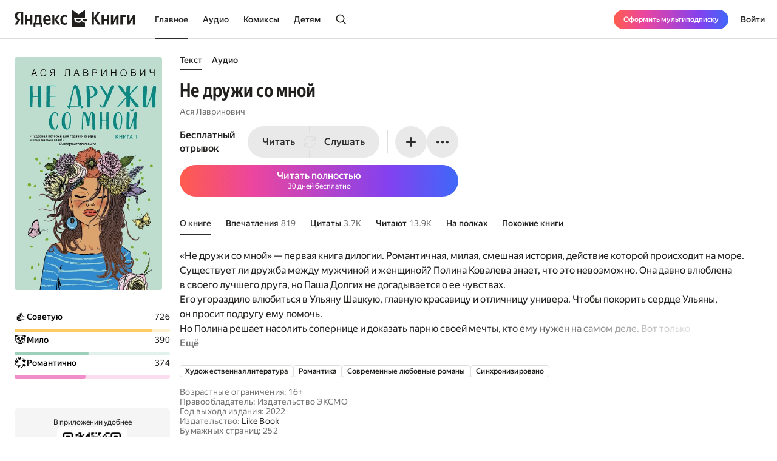

--- FILE ---
content_type: text/html; charset=utf-8
request_url: https://books.yandex.ru/books/xYmGFkYc
body_size: 116327
content:
<!DOCTYPE html><html lang="ru" data-os="Mac OS" prefix="og: http://ogp.me/ns# book: http://ogp.me/ns/book#" class="__variable_aaa4cf __variable_905d3d desktop"><head><meta charSet="utf-8"/><meta charSet="utf-8"/><meta name="viewport" content="width=device-width, initial-scale=1, viewport-fit=cover"/><link rel="preload" as="image" href="https://api.bookmate.ru/assets/books-covers/04/54/xYmGFkYc-ipad.jpeg?image_hash=69baeef4c868acb26d116c5739ca191a"/><link rel="stylesheet" href="https://yastatic.net/s3/bookmate/frontend_next/_next/static/css/6f8d53de09781935.css" data-precedence="next"/><link rel="stylesheet" href="https://yastatic.net/s3/bookmate/frontend_next/_next/static/css/61f63bc433cd1a6d.css" data-precedence="next"/><link rel="stylesheet" href="https://yastatic.net/s3/bookmate/frontend_next/_next/static/css/d90621e881d1669a.css" data-precedence="next"/><link rel="stylesheet" href="https://yastatic.net/s3/bookmate/frontend_next/_next/static/css/334e2760b377255e.css" data-precedence="next"/><link rel="stylesheet" href="https://yastatic.net/s3/bookmate/frontend_next/_next/static/css/7b7e7d0f77751f75.css" data-precedence="next"/><link rel="stylesheet" href="https://yastatic.net/s3/bookmate/frontend_next/_next/static/css/3ff62d3f762aae48.css" data-precedence="next"/><link rel="stylesheet" href="https://yastatic.net/s3/bookmate/frontend_next/_next/static/css/d4f9236051cd0c12.css" data-precedence="next"/><link rel="stylesheet" href="https://yastatic.net/s3/bookmate/frontend_next/_next/static/css/1404c800d30de288.css" data-precedence="next"/><link rel="stylesheet" href="https://yastatic.net/s3/bookmate/frontend_next/_next/static/css/f78ac502b88ba4c4.css" data-precedence="next"/><link rel="stylesheet" href="https://yastatic.net/s3/bookmate/frontend_next/_next/static/css/adee6908e7df5257.css" data-precedence="next"/><link rel="stylesheet" href="https://yastatic.net/s3/bookmate/frontend_next/_next/static/css/928d083c4d283b1b.css" data-precedence="next"/><link rel="stylesheet" href="https://yastatic.net/s3/bookmate/frontend_next/_next/static/css/18d0c658aace6d0e.css" data-precedence="next"/><link rel="stylesheet" href="https://yastatic.net/s3/bookmate/frontend_next/_next/static/css/c539c62cebc10440.css" data-precedence="next"/><link rel="stylesheet" href="https://yastatic.net/s3/bookmate/frontend_next/_next/static/css/33ce2fabff0883d9.css" data-precedence="next"/><link rel="stylesheet" href="https://yastatic.net/s3/bookmate/frontend_next/_next/static/css/3d7b92929f5e8d56.css" data-precedence="next"/><link rel="stylesheet" href="https://yastatic.net/s3/bookmate/frontend_next/_next/static/css/aefb6f1652476f41.css" data-precedence="next"/><link rel="stylesheet" href="https://yastatic.net/s3/bookmate/frontend_next/_next/static/css/ae74c7b334290937.css" data-precedence="next"/><link rel="stylesheet" href="https://yastatic.net/s3/bookmate/frontend_next/_next/static/css/b5ce20eaa4c40cbc.css" data-precedence="next"/><link rel="stylesheet" href="https://yastatic.net/s3/bookmate/frontend_next/_next/static/css/1e3c8bea1d9eec71.css" data-precedence="next"/><link rel="stylesheet" href="https://yastatic.net/s3/bookmate/frontend_next/_next/static/css/20d40978961525ca.css" data-precedence="next"/><link rel="stylesheet" href="https://yastatic.net/s3/bookmate/frontend_next/_next/static/css/7123d8576fc33aa1.css" data-precedence="next"/><link rel="stylesheet" href="https://yastatic.net/s3/bookmate/frontend_next/_next/static/css/73697749042c7375.css" data-precedence="next"/><link rel="stylesheet" href="https://yastatic.net/s3/bookmate/frontend_next/_next/static/css/b23a2a285e765b86.css" data-precedence="next"/><link href="https://yastatic.net/s3/bookmate/frontend_next/_next/static/css/d95888ca7c5f4671.css" rel="stylesheet" as="style" data-precedence="dynamic"/><link href="https://yastatic.net/s3/bookmate/frontend_next/_next/static/css/fa217fdedea2a12a.css" rel="stylesheet" as="style" data-precedence="dynamic"/><link rel="preload" as="script" fetchPriority="low" href="https://yastatic.net/s3/bookmate/frontend_next/_next/static/chunks/webpack-260b355c0618a705.js"/><script src="https://yastatic.net/s3/bookmate/frontend_next/_next/static/chunks/6555da93-6471488d24eefe19.js" async=""></script><script src="https://yastatic.net/s3/bookmate/frontend_next/_next/static/chunks/97414-e3c0ef58e014d831.js" async=""></script><script src="https://yastatic.net/s3/bookmate/frontend_next/_next/static/chunks/main-app-4ee4bdf50111ea98.js" async=""></script><script src="https://yastatic.net/s3/bookmate/frontend_next/_next/static/chunks/67225-89f5f9264bcccfb7.js" async=""></script><script src="https://yastatic.net/s3/bookmate/frontend_next/_next/static/chunks/32843-37ff49c23a944b0e.js" async=""></script><script src="https://yastatic.net/s3/bookmate/frontend_next/_next/static/chunks/80367-1697f346f6490113.js" async=""></script><script src="https://yastatic.net/s3/bookmate/frontend_next/_next/static/chunks/61594-14beee41ce1de811.js" async=""></script><script src="https://yastatic.net/s3/bookmate/frontend_next/_next/static/chunks/26856-9715c87e1d056660.js" async=""></script><script src="https://yastatic.net/s3/bookmate/frontend_next/_next/static/chunks/3626-f0e4f104afda4afb.js" async=""></script><script src="https://yastatic.net/s3/bookmate/frontend_next/_next/static/chunks/95390-7dec4ce2e842ea37.js" async=""></script><script src="https://yastatic.net/s3/bookmate/frontend_next/_next/static/chunks/77869-e1863b091f45b56b.js" async=""></script><script src="https://yastatic.net/s3/bookmate/frontend_next/_next/static/chunks/app/global-error-5bb2add6c5d2f983.js" async=""></script><script src="https://yastatic.net/s3/bookmate/frontend_next/_next/static/chunks/040a207a-ad272ff3a6f6244c.js" async=""></script><script src="https://yastatic.net/s3/bookmate/frontend_next/_next/static/chunks/37897-701b36422fb7a44e.js" async=""></script><script src="https://yastatic.net/s3/bookmate/frontend_next/_next/static/chunks/92322-cb04277d5e8e9099.js" async=""></script><script src="https://yastatic.net/s3/bookmate/frontend_next/_next/static/chunks/39355-fc5ab52d029f0a8e.js" async=""></script><script src="https://yastatic.net/s3/bookmate/frontend_next/_next/static/chunks/34784-cbd6701eded4661b.js" async=""></script><script src="https://yastatic.net/s3/bookmate/frontend_next/_next/static/chunks/17190-87f26005ce6e91c7.js" async=""></script><script src="https://yastatic.net/s3/bookmate/frontend_next/_next/static/chunks/65359-d48efc6381894289.js" async=""></script><script src="https://yastatic.net/s3/bookmate/frontend_next/_next/static/chunks/20940-599c19858c06c388.js" async=""></script><script src="https://yastatic.net/s3/bookmate/frontend_next/_next/static/chunks/18853-ad52f00e0b388002.js" async=""></script><script src="https://yastatic.net/s3/bookmate/frontend_next/_next/static/chunks/92301-72868a3339f1a8db.js" async=""></script><script src="https://yastatic.net/s3/bookmate/frontend_next/_next/static/chunks/40116-4b3ff0d746c91d33.js" async=""></script><script src="https://yastatic.net/s3/bookmate/frontend_next/_next/static/chunks/77341-da7e9cee8a426af5.js" async=""></script><script src="https://yastatic.net/s3/bookmate/frontend_next/_next/static/chunks/91638-e80638c08ec01f82.js" async=""></script><script src="https://yastatic.net/s3/bookmate/frontend_next/_next/static/chunks/86808-816f1a1b3746d1cb.js" async=""></script><script src="https://yastatic.net/s3/bookmate/frontend_next/_next/static/chunks/80778-b0a7d95f201088ed.js" async=""></script><script src="https://yastatic.net/s3/bookmate/frontend_next/_next/static/chunks/app/%5Blocale%5D/(default)/(index)/page-e15830c84212ec13.js" async=""></script><script src="https://yastatic.net/s3/bookmate/frontend_next/_next/static/chunks/25559-c39ad8e37d01071f.js" async=""></script><script src="https://yastatic.net/s3/bookmate/frontend_next/_next/static/chunks/30568-ae5c2e0590804a51.js" async=""></script><script src="https://yastatic.net/s3/bookmate/frontend_next/_next/static/chunks/app/%5Blocale%5D/(default)/book/not-found-75a3ce511adb2712.js" async=""></script><script src="https://yastatic.net/s3/bookmate/frontend_next/_next/static/chunks/79654-6d09984e72a2c710.js" async=""></script><script src="https://yastatic.net/s3/bookmate/frontend_next/_next/static/chunks/8961-c8e92ea147e1c3de.js" async=""></script><script src="https://yastatic.net/s3/bookmate/frontend_next/_next/static/chunks/24387-3baf7ab53fb3e6e2.js" async=""></script><script src="https://yastatic.net/s3/bookmate/frontend_next/_next/static/chunks/11843-674cad061113b93f.js" async=""></script><script src="https://yastatic.net/s3/bookmate/frontend_next/_next/static/chunks/83532-b90590736b5f2ef6.js" async=""></script><script src="https://yastatic.net/s3/bookmate/frontend_next/_next/static/chunks/5460-f9f102b0932f658e.js" async=""></script><script src="https://yastatic.net/s3/bookmate/frontend_next/_next/static/chunks/app/%5Blocale%5D/(default)/layout-fc0bd7b5907b18d6.js" async=""></script><script src="https://yastatic.net/s3/bookmate/frontend_next/_next/static/chunks/app/%5Blocale%5D/(default)/error-b3ef93343ea25343.js" async=""></script><script src="https://yastatic.net/s3/bookmate/frontend_next/_next/static/chunks/56625-daf08b403b7776f6.js" async=""></script><script src="https://yastatic.net/s3/bookmate/frontend_next/_next/static/chunks/app/layout-f07e906a16f1991b.js" async=""></script><script src="https://yastatic.net/s3/bookmate/frontend_next/_next/static/chunks/912-6e69664bdd5c7174.js" async=""></script><script src="https://yastatic.net/s3/bookmate/frontend_next/_next/static/chunks/74860-0c77215cd291698d.js" async=""></script><script src="https://yastatic.net/s3/bookmate/frontend_next/_next/static/chunks/52768-55ccf7ea56969ec4.js" async=""></script><script src="https://yastatic.net/s3/bookmate/frontend_next/_next/static/chunks/63229-33facb53913489ff.js" async=""></script><script src="https://yastatic.net/s3/bookmate/frontend_next/_next/static/chunks/19190-fe359acad4f82682.js" async=""></script><script src="https://yastatic.net/s3/bookmate/frontend_next/_next/static/chunks/93487-c8f331cf11d7bd97.js" async=""></script><script src="https://yastatic.net/s3/bookmate/frontend_next/_next/static/chunks/70272-e43e72dba134c2c8.js" async=""></script><script src="https://yastatic.net/s3/bookmate/frontend_next/_next/static/chunks/50883-2db6c6df7882f4a8.js" async=""></script><script src="https://yastatic.net/s3/bookmate/frontend_next/_next/static/chunks/10936-e0dfbbb792485a9b.js" async=""></script><script src="https://yastatic.net/s3/bookmate/frontend_next/_next/static/chunks/11199-2809592e669dfaa1.js" async=""></script><script src="https://yastatic.net/s3/bookmate/frontend_next/_next/static/chunks/51374-fd849c66fe52a8c6.js" async=""></script><script src="https://yastatic.net/s3/bookmate/frontend_next/_next/static/chunks/43795-dfe953ef8c60be8d.js" async=""></script><script src="https://yastatic.net/s3/bookmate/frontend_next/_next/static/chunks/87721-816befbd15a32199.js" async=""></script><script src="https://yastatic.net/s3/bookmate/frontend_next/_next/static/chunks/app/%5Blocale%5D/(default)/book/%5Bid%5D/(index)/page-84fb953b39340a7f.js" async=""></script><script src="https://yastatic.net/s3/bookmate/frontend_next/_next/static/chunks/4475-20aa219e3e77f2bd.js" async=""></script><script src="https://yastatic.net/s3/bookmate/frontend_next/_next/static/chunks/35314-811fbaa4e1602a58.js" async=""></script><script src="https://yastatic.net/s3/bookmate/frontend_next/_next/static/chunks/app/%5Blocale%5D/(default)/not-found-496c8d66a7f7a092.js" async=""></script><script src="https://yastatic.net/s3/bookmate/frontend_next/_next/static/chunks/app/error-ad56b91395feeec7.js" async=""></script><script src="https://yastatic.net/s3/bookmate/frontend_next/_next/static/chunks/78702-53722b3f04292c3c.js" async=""></script><script src="https://yastatic.net/s3/bookmate/frontend_next/_next/static/chunks/49758-fdbb337332165a9b.js" async=""></script><script src="https://yastatic.net/s3/bookmate/frontend_next/_next/static/chunks/69729-204710f966264617.js" async=""></script><script src="https://yastatic.net/s3/bookmate/frontend_next/_next/static/chunks/50427-bb54dd8c9a413772.js" async=""></script><script src="https://yastatic.net/s3/bookmate/frontend_next/_next/static/chunks/app/%5Blocale%5D/(default)/book/%5Bid%5D/layout-5a4841cce2ab38fd.js" async=""></script><link rel="preload" href="https://yastatic.net/s3/bookmate/frontend_next/_next/static/css/2d8e7adbb216f2ee.css" as="style"/><link rel="preload" href="https://yastatic.net/s3/bookmate/frontend_next/_next/static/css/cae05479f943bdd7.css" as="style"/><link rel="preload" href="https://yastatic.net/s3/bookmate/frontend_next/_next/static/chunks/60744.0a6839af6e86bd3e.js" as="script" fetchPriority="low"/><link rel="preload" href="https://yastatic.net/s3/bookmate/frontend_next/_next/static/chunks/59086.e140703d8b288e27.js" as="script" fetchPriority="low"/><meta name="next-size-adjust" content=""/><meta http-equiv="X-UA-Compatible" content="IE=edge"/><meta http-equiv="cleartype" content="on"/><meta name="mobile-web-app-capable" content="yes"/><meta name="apple-mobile-web-app-capable" content="yes"/><meta name="apple-mobile-web-app-status-bar-style" content="black"/><link rel="manifest" href="/next-static/manifest.json?v=1"/><meta name="msapplication-tap-highlight" content="yes"/><meta name="HandheldFriendly" content="true"/><meta property="al:web:should_fallback" content="false"/><meta property="al:android:app_name" content="Яндекс Книги"/><meta property="al:android:package" content="ru.plus.bookmate"/><meta property="al:ios:url" content="https://redirect.appmetrica.yandex.com/serve/748542709802814784"/><meta property="al:android:url" content="https://redirect.appmetrica.yandex.com/serve/748542709802814784"/><link rel="mask-icon" href="/next-static/favicons/safari-pinned-tab-black.svg" color="#000000"/><link rel="apple-touch-icon" href="/next-static/favicons/apple-touch-icon.png?v=1"/><link rel="icon" href="/next-static/favicons/favicon.ico?v=1" sizes="32x32"/><link rel="icon" href="/next-static/favicons/favicon.svg?v=1" type="image/svg+xml"/><link rel="preconnect" href="https://mc.yandex.ru"/><link rel="preconnect" href="https://abt.s3.yandex.net"/><title>Не дружи со мной Ася Лавринович — читать книгу онлайн на Яндекс Книгах</title><meta name="description" content="«Не дружи со мной» Ася Лавринович читать полную версию книги на сайте или в приложении электронной онлайн библиотеки Яндекс Книги."/><meta name="og:book:author" content="Ася Лавринович"/><meta name="og:book:tag" content="Художественная литература, Романтика, Современные любовные романы, Синхронизировано"/><meta name="vk:image" content="https://books.yandex.ru/og/books/xYmGFkYc/opengraph-image?size=vk&amp;1769099828411"/><meta name="twitter:image" content="https://books.yandex.ru/og/books/xYmGFkYc/opengraph-image?size=twitter&amp;1769099828411"/><meta name="facebook:image" content="https://books.yandex.ru/og/books/xYmGFkYc/opengraph-image?size=default&amp;1769099828411"/><link rel="canonical" href="https://books.yandex.ru/books/xYmGFkYc"/><link rel="alternate" hrefLang="ru-KZ" href="https://books.yandex.kz/books/xYmGFkYc"/><link rel="alternate" hrefLang="ru-RU" href="https://books.yandex.ru/books/xYmGFkYc"/><link rel="alternate" hrefLang="ru-UZ" href="https://books.yandex.uz/books/xYmGFkYc"/><link rel="alternate" hrefLang="x-default" href="https://books.yandex.ru/books/xYmGFkYc"/><meta property="og:title" content="Не дружи со мной Ася Лавринович — читать книгу онлайн на Яндекс Книгах"/><meta property="og:description" content="«Не дружи со мной» Ася Лавринович читать полную версию книги на сайте или в приложении электронной онлайн библиотеки Яндекс Книги."/><meta property="og:url" content="https://books.yandex.ru/books/xYmGFkYc"/><meta property="og:locale" content="ru-ru"/><meta property="og:image:width" content="1200"/><meta property="og:image:height" content="630"/><meta property="og:image" content="https://books.yandex.ru/og/books/xYmGFkYc/opengraph-image?size=default&amp;1769099828411"/><meta property="og:type" content="book"/><meta name="twitter:card" content="summary_large_image"/><meta name="twitter:title" content="Не дружи со мной Ася Лавринович — читать книгу онлайн на Яндекс Книгах"/><meta name="twitter:description" content="«Не дружи со мной» Ася Лавринович читать полную версию книги на сайте или в приложении электронной онлайн библиотеки Яндекс Книги."/><meta name="twitter:image:width" content="1200"/><meta name="twitter:image:height" content="630"/><meta name="twitter:image" content="https://books.yandex.ru/og/books/xYmGFkYc/opengraph-image?size=default&amp;1769099828411"/><meta property="al:ios:url" content="bookmateplus://book?uuid=xYmGFkYc"/><meta property="al:android:url" content="bookmateplus://book?uuid=xYmGFkYc"/><script type="application/ld+json">{"@type":"WebSite","@context":"https://schema.org","name":"Яндекс Книги"}</script><script>(self.__next_s=self.__next_s||[]).push([0,{"children":"\n            (function L(){if(\"undefined\"==typeof ResizeObserver){var a=document.createElement(\"script\");a.src=\"/next-static/polyfill/resizeObserver.js\",document.head.appendChild(a)}})();\n            null;\n        ","id":"polyfills"}])</script><meta name="baggage" content="sentry-environment=production,sentry-public_key=95920e8afff34638975f11fd8d7cfb36,sentry-trace_id=cbd9760039ffd7147e43151840cae20e,sentry-sampled=false,sentry-sample_rand=0.04022851063474886,sentry-sample_rate=0.01"/><script src="https://yastatic.net/s3/bookmate/frontend_next/_next/static/chunks/polyfills-42372ed130431b0a.js" noModule=""></script><script>(window[Symbol.for("ApolloSSRDataTransport")] ??= []).push({"rehydrate":{},"events":[{"type":"started","options":{"variables":{"uuid":"xYmGFkYc","cursor":"","step":20},"fetchPolicy":"cache-first","query":"query TextBookVariants($uuid:ID!$cursor:String!$step:Int){textBook(uuid:$uuid){book{uuid initUuid relations{variants(cursor:$cursor step:$step){...FPageItems}}}}}fragment FAvailability on Availability{ageRestriction{value name}state{...on Unavailable{reason}...on Available{full}}}fragment FCover on Cover{url ratio backgroundColorHex fromShedevrum}fragment FPerson on Person{uuid avatar{...FCover}author{totalBook}hidden name roles narrator{totalBook}translator{totalBook}}fragment FBook on Book{uuid initUuid name annotation editorAnnotation ageRestriction cover{...FCover}topics{name totalBook uuid}publisher{uuid name avatar{...FCover}}translators{uuid name narrator{totalBook}author{totalBook}author{totalBook}translator{totalBook}avatar{...FCover}}authors{...FPerson}}fragment BookProgress on Progress{inLibrary finished progress}fragment FPageItems on BookItems{cursor page{...on AudioBook{listenersCount availability{...FAvailability}book{...FBook}narrators{...FPerson}progress{...BookProgress}}...on TextBook{readersCount availability{...FAvailability}book{...FBook}progress{...BookProgress}}...on TextSerial{readersCount episodes{total}availability{...FAvailability}book{...FBook}progress{...BookProgress}}...on ComicBook{readersCount availability{...FAvailability}book{...FBook}progress{...BookProgress}}}}","notifyOnNetworkStatusChange":false,"nextFetchPolicy":undefined},"id":"16526737-f876-4274-bbe3-e9f4ad60f76e"},{"type":"started","options":{"variables":{"uuid":"xYmGFkYc","cursor":"","step":20},"fetchPolicy":"cache-first","query":"query TextBookRecommendations($uuid:ID!$cursor:String!$step:Int){textBook(uuid:$uuid){book{uuid initUuid relations{recommendations(cursor:$cursor step:$step){...FRecommendationsPage}}}}}fragment FAvailability on Availability{ageRestriction{value name}state{...on Unavailable{reason}...on Available{full}}}fragment FCover on Cover{url ratio backgroundColorHex fromShedevrum}fragment FPerson on Person{uuid avatar{...FCover}author{totalBook}hidden name roles narrator{totalBook}translator{totalBook}}fragment FBook on Book{uuid initUuid name annotation editorAnnotation ageRestriction cover{...FCover}topics{name totalBook uuid}publisher{uuid name avatar{...FCover}}translators{uuid name narrator{totalBook}author{totalBook}author{totalBook}translator{totalBook}avatar{...FCover}}authors{...FPerson}}fragment BookProgress on Progress{inLibrary finished progress}fragment FRecommendationsPage on BookItems{cursor page{...on TextBook{readersCount availability{...FAvailability}book{...FBook}progress{...BookProgress}}...on TextSerial{readersCount episodes{total}availability{...FAvailability}book{...FBook}progress{...BookProgress}}...on AudioBook{listenersCount availability{...FAvailability}book{...FBook}narrators{...FPerson}progress{...BookProgress}}...on ComicBook{readersCount availability{...FAvailability}book{...FBook}progress{...BookProgress}}}}","notifyOnNetworkStatusChange":false,"nextFetchPolicy":undefined},"id":"cd36147b-eb49-43c2-837d-a2cdea287cf7"},{"type":"started","options":{"variables":{"uuid":"xYmGFkYc","step":3,"cursor":""},"skip":false,"fetchPolicy":"cache-first","query":"query TextBookImpressions($uuid:ID!$step:Int!$cursor:String!){textBook(uuid:$uuid){book{uuid initUuid}impressions(step:$step cursor:$cursor){cursor page{...ImpressionWithBook}total}}}fragment ImpressionWithBook on Impression{__typename uuid message createdAt creator{uuid login name avatar{__typename url ratio backgroundColorHex fromShedevrum}}emotions likes{total liked}comments(step:1 cursor:\"\"){total}book{__typename ...on TextBook{book{uuid initUuid}}...on AudioBook{book{uuid initUuid}}...on ComicBook{book{uuid initUuid}}...on TextSerial{book{uuid initUuid}}}}","notifyOnNetworkStatusChange":false,"nextFetchPolicy":undefined},"id":"bbfbf0d8-fcb7-49f3-959a-dc3d94f1b38f"},{"type":"started","options":{"variables":{"uuid":"xYmGFkYc","step":4,"cursor":""},"skip":false,"fetchPolicy":"cache-first","query":"query TextBookQuotes($uuid:ID!$step:Int!$cursor:String!){textBook(uuid:$uuid){book{uuid initUuid}quotes(step:$step cursor:$cursor){cursor page{__typename uuid message color createdAt creator{uuid login name avatar{__typename url ratio backgroundColorHex fromShedevrum}}likes{total liked}comments(step:1 cursor:\"\"){total}}total}}}","notifyOnNetworkStatusChange":false,"nextFetchPolicy":undefined},"id":"beee8626-0cda-4eb9-b90c-6300d3f4409e"},{"type":"next","value":{"data":{"textBook":{"book":{"uuid":"xYmGFkYc","initUuid":"xYmGFkYc","relations":{"variants":{"cursor":"","page":[{"listenersCount":8879,"availability":{"ageRestriction":{"value":16,"name":"16+","__typename":"ContentAgeRestriction"},"state":{"full":false,"__typename":"Available"},"__typename":"Availability"},"book":{"uuid":"PruapVzp","initUuid":"PruapVzp","name":"Не дружи со мной","annotation":"Существует ли дружба между мужчиной и женщиной? Полина Ковалева знает, что это невозможно. Она давно влюблена в своего лучшего друга, но Паша Долгих не догадывается о ее чувствах. \nЕго угораздило влюбиться в Ульяну Шацкую, первую красавицу и отличницу универа. Чтобы покорить сердце Ульяны, он просит подругу ему помочь. \nНо Полина решает насолить сопернице и показать парню своей мечты, кто ему нужен на самом деле. Вот только она не подозревает, чем обернется ее рискованный план.","editorAnnotation":"","ageRestriction":"16","cover":{"url":"https://api.bookmate.ru/assets/audiobooks-covers/c0/5a/PruapVzp-large.jpeg?image_hash=b0b1738415832bf081f12bb45b70b713","ratio":1,"backgroundColorHex":"#8AA787","fromShedevrum":false,"__typename":"Cover"},"topics":[{"name":"Художественная литература","totalBook":0,"uuid":"PNZcAxtW","__typename":"Topic"},{"name":"Романтика","totalBook":0,"uuid":"iVrR0pJy","__typename":"Topic"},{"name":"Современные любовные романы","totalBook":0,"uuid":"o3gjV1at","__typename":"Topic"},{"name":"Синхронизировано","totalBook":0,"uuid":"qsag849u","__typename":"Topic"},{"name":"Аудио","totalBook":0,"uuid":"c2Bc2IFd","__typename":"Topic"}],"publisher":null,"translators":[],"authors":[{"uuid":"Fw0fBH7k","avatar":{"url":"https://api.bookmate.ru/assets/meta_authors-images/2e/ef/cache-5cbe5694338ff514fad00265135bde9b.png","ratio":null,"backgroundColorHex":null,"fromShedevrum":false,"__typename":"Cover"},"author":null,"hidden":false,"name":"Ася Лавринович","roles":["AUTHOR","NARRATOR"],"narrator":null,"translator":null,"__typename":"Person"}],"__typename":"Book"},"narrators":[{"uuid":"aOpae2u7","avatar":{"url":"https://api.bookmate.ru/pipeline/authors/default0-9791a4840c6a7afd6f7b6f8f0daf22b5bb4ca05d30ddb7114dc919b8ccbf6025.png","ratio":null,"backgroundColorHex":null,"fromShedevrum":false,"__typename":"Cover"},"author":null,"hidden":false,"name":"Людмила Благушко","roles":["NARRATOR"],"narrator":null,"translator":null,"__typename":"Person"}],"progress":null,"__typename":"AudioBook"}],"__typename":"BookItems"},"__typename":"Relations"},"__typename":"Book"},"__typename":"TextBook","headers":{"xRequestId":"1769099828608571-295824877688905603"}}}},"id":"16526737-f876-4274-bbe3-e9f4ad60f76e"},{"type":"completed","id":"16526737-f876-4274-bbe3-e9f4ad60f76e"},{"type":"next","value":{"data":{"textBook":{"book":{"uuid":"xYmGFkYc","initUuid":"xYmGFkYc","relations":{"recommendations":{"cursor":"20","page":[{"readersCount":13155,"availability":{"ageRestriction":{"value":16,"name":"16+","__typename":"ContentAgeRestriction"},"state":{"full":false,"__typename":"Available"},"__typename":"Availability"},"book":{"uuid":"CE1he9Xr","initUuid":"CE1he9Xr","name":"Ты мое счастье","annotation":"Вот уже девять лет Майя Михайлова безответно влюблена в Богдана — любимца девушек, эксцентричного выпускника театрального института. Но Богдан, кажется, никогда не думал о ней, как о девушке, ведь она — младшая сестра его лучшего друга. В надежде сблизиться с парнем Майя решается на необдуманный поступок: сбегает из дома, чтобы помочь Богдану найти настоящего отца. Вместе им предстоит проделать долгий путь, полный приключений, а также найти ответ на самый важный вопрос: в чем же заключается счастье?","editorAnnotation":"","ageRestriction":"16","cover":{"url":"https://api.bookmate.ru/assets/books-covers/0e/7d/CE1he9Xr-ipad.jpeg?image_hash=f0348a381beb6d9fe9753cb7798d01f4","ratio":0.638,"backgroundColorHex":"#FF7F22","fromShedevrum":false,"__typename":"Cover"},"topics":[{"name":"Художественная литература","totalBook":0,"uuid":"PNZcAxtW","__typename":"Topic"},{"name":"Романтика","totalBook":0,"uuid":"iVrR0pJy","__typename":"Topic"},{"name":"Young Adult","totalBook":0,"uuid":"HeleO2b2","__typename":"Topic"}],"publisher":null,"translators":[],"authors":[{"uuid":"Fw0fBH7k","avatar":{"url":"https://api.bookmate.ru/assets/meta_authors-images/2e/ef/cache-5cbe5694338ff514fad00265135bde9b.png","ratio":null,"backgroundColorHex":null,"fromShedevrum":false,"__typename":"Cover"},"author":null,"hidden":false,"name":"Ася Лавринович","roles":["AUTHOR","NARRATOR"],"narrator":null,"translator":null,"__typename":"Person"}],"__typename":"Book"},"progress":null,"__typename":"TextBook"},{"readersCount":9653,"availability":{"ageRestriction":{"value":16,"name":"16+","__typename":"ContentAgeRestriction"},"state":{"full":false,"__typename":"Available"},"__typename":"Availability"},"book":{"uuid":"CTrUhZic","initUuid":"CTrUhZic","name":"Не спасай меня","annotation":"Новинка от Аси Лавринович! «Не спасай меня» — вторая книга дилогии. Узнайте продолжение истории Ульяны Шацкой, героини «Не дружи со мной». \n Жизнь Ульяны Шацкой может показаться идеальной. Наследница богатых родителей, отличница и главная красавица универа. Она привыкла, что весь день расписан по минутам.\n Но однажды Ульяна приходит на помощь незнакомцу, и с этого момента ее упорядоченная жизнь превращается в настоящий хаос. Ульяне придется не только расхлебывать кашу, которую она заварила, но и побороться за свою любовь.\n \n «Волнительная, светлая и добрая история, от которой становится тепло на душе. Любовь с первых строк!» — @polinaplutakhina","editorAnnotation":"","ageRestriction":"16","cover":{"url":"https://api.bookmate.ru/assets/books-covers/ca/4d/CTrUhZic-ipad.jpeg?image_hash=d5075d07c934948c9efdb5806ff73837","ratio":0.619,"backgroundColorHex":"#F58591","fromShedevrum":false,"__typename":"Cover"},"topics":[{"name":"Художественная литература","totalBook":0,"uuid":"PNZcAxtW","__typename":"Topic"},{"name":"Романтика","totalBook":0,"uuid":"iVrR0pJy","__typename":"Topic"},{"name":"Современные любовные романы","totalBook":0,"uuid":"o3gjV1at","__typename":"Topic"},{"name":"Синхронизировано","totalBook":0,"uuid":"qsag849u","__typename":"Topic"}],"publisher":null,"translators":[],"authors":[{"uuid":"Fw0fBH7k","avatar":{"url":"https://api.bookmate.ru/assets/meta_authors-images/2e/ef/cache-5cbe5694338ff514fad00265135bde9b.png","ratio":null,"backgroundColorHex":null,"fromShedevrum":false,"__typename":"Cover"},"author":null,"hidden":false,"name":"Ася Лавринович","roles":["AUTHOR","NARRATOR"],"narrator":null,"translator":null,"__typename":"Person"}],"__typename":"Book"},"progress":null,"__typename":"TextBook"},{"readersCount":69527,"availability":{"ageRestriction":{"value":16,"name":"16+","__typename":"ContentAgeRestriction"},"state":{"full":false,"__typename":"Available"},"__typename":"Availability"},"book":{"uuid":"CyazxF14","initUuid":"CyazxF14","name":"Френдзона","annotation":"Новинка от Аси Лавринович! Невероятно осенний, уютный и атмосферный роман о дружбе и истинной любви. \n \n Что делать, когда твой лучший друг в тебя влюблен? Инна Зырянцева знает ответ на этот вопрос. Поэтому она отвергает ухаживания Сашки, который уже много лет пытается перешагнуть ступень дружбы и завоевать ее сердце. \n Однажды все меняется, и у Сашки после летних каникул появляется девушка. Только вот Инне это совсем не нравится. До этого момента она даже вообразить не могла о своих истинных чувствах к Сашке. Но есть ли теперь у нее шанс выбраться из френдзоны?\n \n «Заваривайте вкусный чай или кофе, эта книга полностью укутает вас атмосферой осени и первой любви!» — Дарья Немкова, daryanemk — book-стилист\n \n Об авторе\n Ася Лавринович — один из самых популярных авторов российского янг эдалта в жанре современной сентиментальной прозы. Суммарный тираж ее проданных книг составляет более 1 млн экземпляров. Победитель премии «Выбор читателей 2023» на Livelib в номинации «Young adult. Лучшая книга о подростках и для подростков». На две книги Аси — «Загадай любовь» и «Нелюбовь сероглазого короля» — куплены права на экранизацию.","editorAnnotation":"Они просто друзья — или любовь еще возможна? Новый роман популярной YA-писательницы","ageRestriction":"16","cover":{"url":"https://api.bookmate.ru/assets/books-covers/e7/00/CyazxF14-ipad.jpeg?image_hash=a15d4d693eb52f27244d2838b5a13745","ratio":0.631,"backgroundColorHex":"#FF9219","fromShedevrum":false,"__typename":"Cover"},"topics":[{"name":"Young Adult","totalBook":0,"uuid":"HeleO2b2","__typename":"Topic"},{"name":"Современные любовные романы","totalBook":0,"uuid":"o3gjV1at","__typename":"Topic"},{"name":"Художественная литература","totalBook":0,"uuid":"PNZcAxtW","__typename":"Topic"},{"name":"Романтика","totalBook":0,"uuid":"iVrR0pJy","__typename":"Topic"}],"publisher":null,"translators":[],"authors":[{"uuid":"Fw0fBH7k","avatar":{"url":"https://api.bookmate.ru/assets/meta_authors-images/2e/ef/cache-5cbe5694338ff514fad00265135bde9b.png","ratio":null,"backgroundColorHex":null,"fromShedevrum":false,"__typename":"Cover"},"author":null,"hidden":false,"name":"Ася Лавринович","roles":["AUTHOR","NARRATOR"],"narrator":null,"translator":null,"__typename":"Person"}],"__typename":"Book"},"progress":null,"__typename":"TextBook"},{"readersCount":12598,"availability":{"ageRestriction":{"value":16,"name":"16+","__typename":"ContentAgeRestriction"},"state":{"full":false,"__typename":"Available"},"__typename":"Availability"},"book":{"uuid":"EFr2fhqn","initUuid":"EFr2fhqn","name":"Все из-за тебя","annotation":"Маша Раева никогда не любила приезжать на дачу. Особенно после той дурацкой истории, когда невыносимый и дерзкий сосед Йован Гарбич развел ее на поцелуй. Прошло два года, и Маша уже забыла о нем. Этим летом она помогает бабушке на участке, а по вечерам купается в озере и ходит на свидания с Леней, очаровательным, умным и таинственным писателем. И все бы ничего, но тут внезапно объявляется Йован. Он сильно изменился и возмужал, но, похоже, остался все таким же придурком. На этот раз Маша не позволит ему превратить свою жизнь в кошмар. Только вот почему она не может выкинуть этого парня из головы? «Светлая и добрая история о том, что чудо может быть совсем рядом». — Анна @books_holy_anna","editorAnnotation":"","ageRestriction":"16","cover":{"url":"https://api.bookmate.ru/assets/books-covers/8e/0d/EFr2fhqn-ipad.jpeg?image_hash=4587f30afd8bb04b6b3c60d5e33c1a10","ratio":0.631,"backgroundColorHex":"#A6BF4D","fromShedevrum":false,"__typename":"Cover"},"topics":[{"name":"Художественная литература","totalBook":0,"uuid":"PNZcAxtW","__typename":"Topic"},{"name":"Романтика","totalBook":0,"uuid":"iVrR0pJy","__typename":"Topic"},{"name":"Современные любовные романы","totalBook":0,"uuid":"o3gjV1at","__typename":"Topic"},{"name":"Синхронизировано","totalBook":0,"uuid":"qsag849u","__typename":"Topic"}],"publisher":null,"translators":[],"authors":[{"uuid":"Fw0fBH7k","avatar":{"url":"https://api.bookmate.ru/assets/meta_authors-images/2e/ef/cache-5cbe5694338ff514fad00265135bde9b.png","ratio":null,"backgroundColorHex":null,"fromShedevrum":false,"__typename":"Cover"},"author":null,"hidden":false,"name":"Ася Лавринович","roles":["AUTHOR","NARRATOR"],"narrator":null,"translator":null,"__typename":"Person"}],"__typename":"Book"},"progress":null,"__typename":"TextBook"},{"readersCount":32199,"availability":{"ageRestriction":{"value":16,"name":"16+","__typename":"ContentAgeRestriction"},"state":{"full":false,"__typename":"Available"},"__typename":"Availability"},"book":{"uuid":"FdnFiSNE","initUuid":"FdnFiSNE","name":"Влюбить за 90 секунд","annotation":"Говорят, для того, чтобы влюбиться, требуется всего девяносто секунд. Но это правило работает только для настоящих красоток. \nАлена Горошкина не могла похвастаться эффектной внешностью. И тем более девушка не собиралась заключать с подругой глупое пари — влюбить в себя первого встречного всего за полторы минуты.\nДима всегда пользовался успехом у девушек. Возможно, потому что он красавчик? Но он поспорил с лучшим другом, что внешность не важна, и даже самый нелепый наряд и дурацкая прическа не помешают ему завоевать сердце любой девчонки. По чистой случайности этой девчонкой оказалась Алена.\nНу и кто же из них выиграет этот спор?","editorAnnotation":"«Всё, что ты называешь минусами, делает тебя особенной». Любовь, начавшаяся с пари","ageRestriction":"16","cover":{"url":"https://api.bookmate.ru/assets/books-covers/56/3d/FdnFiSNE-ipad.jpeg?image_hash=e9c4dbf93a2ff173260c178387bf60ad","ratio":0.65,"backgroundColorHex":"#FE8466","fromShedevrum":false,"__typename":"Cover"},"topics":[{"name":"Художественная литература","totalBook":0,"uuid":"PNZcAxtW","__typename":"Topic"},{"name":"Романтика","totalBook":0,"uuid":"iVrR0pJy","__typename":"Topic"},{"name":"Современные любовные романы","totalBook":0,"uuid":"o3gjV1at","__typename":"Topic"},{"name":"Young Adult","totalBook":0,"uuid":"HeleO2b2","__typename":"Topic"}],"publisher":null,"translators":[],"authors":[{"uuid":"Fw0fBH7k","avatar":{"url":"https://api.bookmate.ru/assets/meta_authors-images/2e/ef/cache-5cbe5694338ff514fad00265135bde9b.png","ratio":null,"backgroundColorHex":null,"fromShedevrum":false,"__typename":"Cover"},"author":null,"hidden":false,"name":"Ася Лавринович","roles":["AUTHOR","NARRATOR"],"narrator":null,"translator":null,"__typename":"Person"}],"__typename":"Book"},"progress":null,"__typename":"TextBook"},{"readersCount":25733,"availability":{"ageRestriction":{"value":16,"name":"16+","__typename":"ContentAgeRestriction"},"state":{"full":false,"__typename":"Available"},"__typename":"Availability"},"book":{"uuid":"HyGu3LDE","initUuid":"HyGu3LDE","name":"Нелюбовь сероглазого короля","annotation":"Даша Севастьянова думала, что единственное, о чем ей стоит беспокоиться в последний учебный год, — это предстоящие экзамены, но внезапно проблемы стали нарастать как снежный ком. Непонимание в семье, возникшая симпатия к другу детства, новенькая, которая решила занять ее место и стать самой популярной девчонкой в школе… А еще эта дурацкая необходимость изображать влюбленную пару вместе с ненавистным Робертом Кайзером! И все из-за того, что кое-кто не умеет держать язык за зубами. Кайзер думает, что обыграл ее? Что ж, вызов принят…","editorAnnotation":"","ageRestriction":"16","cover":{"url":"https://api.bookmate.ru/assets/books-covers/a0/dc/HyGu3LDE-ipad.jpeg?image_hash=7e2698c2c176796f83e54426ee90f594","ratio":0.636,"backgroundColorHex":"#FF8742","fromShedevrum":false,"__typename":"Cover"},"topics":[{"name":"Художественная литература","totalBook":0,"uuid":"PNZcAxtW","__typename":"Topic"},{"name":"Романтика","totalBook":0,"uuid":"iVrR0pJy","__typename":"Topic"},{"name":"Современные любовные романы","totalBook":0,"uuid":"o3gjV1at","__typename":"Topic"},{"name":"Young Adult","totalBook":0,"uuid":"HeleO2b2","__typename":"Topic"}],"publisher":null,"translators":[],"authors":[{"uuid":"Fw0fBH7k","avatar":{"url":"https://api.bookmate.ru/assets/meta_authors-images/2e/ef/cache-5cbe5694338ff514fad00265135bde9b.png","ratio":null,"backgroundColorHex":null,"fromShedevrum":false,"__typename":"Cover"},"author":null,"hidden":false,"name":"Ася Лавринович","roles":["AUTHOR","NARRATOR"],"narrator":null,"translator":null,"__typename":"Person"}],"__typename":"Book"},"progress":null,"__typename":"TextBook"},{"readersCount":10657,"availability":{"ageRestriction":{"value":16,"name":"16+","__typename":"ContentAgeRestriction"},"state":{"full":false,"__typename":"Available"},"__typename":"Availability"},"book":{"uuid":"J6c2187V","initUuid":"J6c2187V","name":"Сказка о снежной принцессе","annotation":"\u003cp\u003eНовогодняя новинка от Аси Лавринович! Все девчонки в школе без ума от Вадима Рубцова — высокого зеленоглазого блондина с обаятельной улыбкой. Но кто бы мог подумать, что обычная старшеклассница Томила Литвинова станет его девушкой. Правда, они сходили всего на два свидания и даже ни разу не целовались. За несколько дней до Нового года Тома получила неожиданное сообщение: Вадима похитили и просят выкуп. Вот так поворот! У Томы будет всего неделя на то, чтобы спасти своего парня из лап бандитов. Но как собрать огромную сумму? Помочь ей сможет только Егор Корниенко, которого она просто терпеть не может.\u003c/p\u003e\n\u003cp\u003e«Эта история заставит ваши сердца трепетать от любви и умиления. Она также привнесет капельку грусти, ведь не всегда желаемое является действительным». — Маша, книжный блогер. ТГ Хижина Ежа | ms.hedgehog\u003c/p\u003e\n\u003cp\u003eОб авторе Ася Лавринович — один из самых популярных авторов российского янг эдалта в жанре современной сентиментальной прозы. Суммарный тираж ее проданных книг составляет более 650 000 экземпляров. На две ее книги — «Загадай любовь» и «Нелюбовь сероглазого короля» — куплены права на экранизацию.\u003c/p\u003e","editorAnnotation":"","ageRestriction":"16","cover":{"url":"https://api.bookmate.ru/assets/books-covers/2e/6d/J6c2187V-ipad.jpeg?image_hash=4ce540f16ce982c8670acb32d0a119c4","ratio":0.631,"backgroundColorHex":"#78B4AC","fromShedevrum":false,"__typename":"Cover"},"topics":[{"name":"Young Adult","totalBook":0,"uuid":"HeleO2b2","__typename":"Topic"},{"name":"Художественная литература","totalBook":0,"uuid":"PNZcAxtW","__typename":"Topic"},{"name":"Романтика","totalBook":0,"uuid":"iVrR0pJy","__typename":"Topic"}],"publisher":null,"translators":[],"authors":[{"uuid":"Fw0fBH7k","avatar":{"url":"https://api.bookmate.ru/assets/meta_authors-images/2e/ef/cache-5cbe5694338ff514fad00265135bde9b.png","ratio":null,"backgroundColorHex":null,"fromShedevrum":false,"__typename":"Cover"},"author":null,"hidden":false,"name":"Ася Лавринович","roles":["AUTHOR","NARRATOR"],"narrator":null,"translator":null,"__typename":"Person"}],"__typename":"Book"},"progress":null,"__typename":"TextBook"},{"readersCount":13804,"availability":{"ageRestriction":{"value":16,"name":"16+","__typename":"ContentAgeRestriction"},"state":{"full":false,"__typename":"Available"},"__typename":"Availability"},"book":{"uuid":"JFsVho6S","initUuid":"JFsVho6S","name":"Любовь не по сценарию","annotation":"Агния Леманн готова на все, чтобы испортить жизнь ненавистному отчиму. И когда тот заставляет падчерицу встретиться с сыном своего партнера по бизнесу, в голове девушки рождается план. Испортить свидание, от которого зависит судьба важной сделки? Легко! Только бы убедить знакомую помочь…\nУ Вероники Колокольцевой настоящий дар попадать в неприятности и отпугивать симпатичных парней. Не умея отказывать, девушка соглашается на авантюру — она подменит Агнию на свидании и нарочно расстроит встречу.\nОдна проблема: парень, которого необходимо «отшить» — предмет мечтаний и первая любовь Рони.","editorAnnotation":"","ageRestriction":"16","cover":{"url":"https://api.bookmate.ru/assets/books-covers/9b/fa/JFsVho6S-ipad.jpeg?image_hash=6cb7d9feee499b544ea0c2740ec4644d","ratio":0.638,"backgroundColorHex":"#6C8AD3","fromShedevrum":false,"__typename":"Cover"},"topics":[{"name":"Художественная литература","totalBook":0,"uuid":"PNZcAxtW","__typename":"Topic"},{"name":"Романтика","totalBook":0,"uuid":"iVrR0pJy","__typename":"Topic"},{"name":"Современные любовные романы","totalBook":0,"uuid":"o3gjV1at","__typename":"Topic"},{"name":"Синхронизировано","totalBook":0,"uuid":"qsag849u","__typename":"Topic"}],"publisher":null,"translators":[],"authors":[{"uuid":"Fw0fBH7k","avatar":{"url":"https://api.bookmate.ru/assets/meta_authors-images/2e/ef/cache-5cbe5694338ff514fad00265135bde9b.png","ratio":null,"backgroundColorHex":null,"fromShedevrum":false,"__typename":"Cover"},"author":null,"hidden":false,"name":"Ася Лавринович","roles":["AUTHOR","NARRATOR"],"narrator":null,"translator":null,"__typename":"Person"}],"__typename":"Book"},"progress":null,"__typename":"TextBook"},{"readersCount":19077,"availability":{"ageRestriction":{"value":16,"name":"16+","__typename":"ContentAgeRestriction"},"state":{"full":false,"__typename":"Available"},"__typename":"Availability"},"book":{"uuid":"LqcMYu1j","initUuid":"LqcMYu1j","name":"Худшие подруги","annotation":"Аля Макарова и Тася Козырь дружат с первого класса. Две яркие девчонки без проблем делят между собой школьную корону и с гордостью носят ее вместе, крепко держась за руки. А список правил, составленный за годы их дружбы, хранит и оберегает девчонок от ссор и неудач.\nПоследний год в школе обещает быть незабываемым, но отчего-то все идет наперекосяк. Правила нарушены. Друзья ведут себя странно, поклонники переключаются на других. А начинается это все с того, что в школе появляется новенький…","editorAnnotation":"","ageRestriction":"16","cover":{"url":"https://api.bookmate.ru/assets/books-covers/f1/0d/LqcMYu1j-ipad.jpeg?image_hash=069b971572a96f946275a068ad00c21a","ratio":0.636,"backgroundColorHex":"#9E9F8F","fromShedevrum":false,"__typename":"Cover"},"topics":[{"name":"Художественная литература","totalBook":0,"uuid":"PNZcAxtW","__typename":"Topic"},{"name":"Романтика","totalBook":0,"uuid":"iVrR0pJy","__typename":"Topic"},{"name":"Современные любовные романы","totalBook":0,"uuid":"o3gjV1at","__typename":"Topic"},{"name":"Young Adult","totalBook":0,"uuid":"HeleO2b2","__typename":"Topic"}],"publisher":null,"translators":[],"authors":[{"uuid":"Fw0fBH7k","avatar":{"url":"https://api.bookmate.ru/assets/meta_authors-images/2e/ef/cache-5cbe5694338ff514fad00265135bde9b.png","ratio":null,"backgroundColorHex":null,"fromShedevrum":false,"__typename":"Cover"},"author":null,"hidden":false,"name":"Ася Лавринович","roles":["AUTHOR","NARRATOR"],"narrator":null,"translator":null,"__typename":"Person"},{"uuid":"eBTMCzxm","avatar":{"url":"https://api.bookmate.ru/assets/meta_authors-images/30/d0/cache-55297d0305af7299f40725b150126dc9.jpg","ratio":null,"backgroundColorHex":null,"fromShedevrum":false,"__typename":"Cover"},"author":null,"hidden":false,"name":"Алекс Хилл","roles":["AUTHOR"],"narrator":null,"translator":null,"__typename":"Person"}],"__typename":"Book"},"progress":null,"__typename":"TextBook"},{"readersCount":8903,"availability":{"ageRestriction":{"value":16,"name":"16+","__typename":"ContentAgeRestriction"},"state":{"full":false,"__typename":"Available"},"__typename":"Availability"},"book":{"uuid":"MVpDuHNq","initUuid":"MVpDuHNq","name":"Самая белая ночь","annotation":"Продолжение истории холодной и строптивой Агнии из книги «Любовь не по сценарию», которая бежит в другой город за своей мечтой, не подозревая, что прошлое уже следует за ней по пятам. Добрая, милая, смешная и романтическая история о Аси Лавринович, самого популярного молодежного автора. Суммарный тираж ее книг составляет более 300 000 экземпляров.\nЯркая и взбалмошная Варя Мечетина считает свою студенческую жизнь идеальной: вечеринки, друзья, квартира в самом центре Питера. До тех пор, пока перед ней не встает сложный выбор. Еще и парень из дома напротив, которого Варя отчаянно ненавидит, добавляет проблем. \nХолодная и строптивая Агния Леманн бежит в другой город за своей мечтой — стать художницей. Она не подозревает, что прошлое уже следует за ней по пятам. \nСудьба сводит девушек вместе, и они становятся соседками по квартире. Привыкнет ли Агния к переменам и обретет то, чего ей всегда не хватало: друзей, семью и настоящую любовь?\n Атмосферная магия Питера и очарование первой любви — идеальная комбинация». — @skiter_vika","editorAnnotation":"","ageRestriction":"16","cover":{"url":"https://api.bookmate.ru/assets/books-covers/35/b2/MVpDuHNq-ipad.jpeg?image_hash=63e206da91850c0834a890536574c496","ratio":0.631,"backgroundColorHex":"#FF9E33","fromShedevrum":false,"__typename":"Cover"},"topics":[{"name":"Художественная литература","totalBook":0,"uuid":"PNZcAxtW","__typename":"Topic"},{"name":"Романтика","totalBook":0,"uuid":"iVrR0pJy","__typename":"Topic"},{"name":"Современные любовные романы","totalBook":0,"uuid":"o3gjV1at","__typename":"Topic"},{"name":"Young Adult","totalBook":0,"uuid":"HeleO2b2","__typename":"Topic"}],"publisher":null,"translators":[],"authors":[{"uuid":"Fw0fBH7k","avatar":{"url":"https://api.bookmate.ru/assets/meta_authors-images/2e/ef/cache-5cbe5694338ff514fad00265135bde9b.png","ratio":null,"backgroundColorHex":null,"fromShedevrum":false,"__typename":"Cover"},"author":null,"hidden":false,"name":"Ася Лавринович","roles":["AUTHOR","NARRATOR"],"narrator":null,"translator":null,"__typename":"Person"}],"__typename":"Book"},"progress":null,"__typename":"TextBook"},{"readersCount":16381,"availability":{"ageRestriction":{"value":16,"name":"16+","__typename":"ContentAgeRestriction"},"state":{"full":false,"__typename":"Available"},"__typename":"Availability"},"book":{"uuid":"R13vkAeW","initUuid":"R13vkAeW","name":"Там, где живет любовь","annotation":"Вере Азаровой хватало неприятностей, но их стало больше, когда мечта всех девчонок Марк Василевский обратил на нее внимание. Кто-то начал присылать Вере анонимные сообщения с угрозами. Возможно, это самая красивая девчонка школы, которая также положила глаз на Марка?\nВот только Вера не боится завистников и отправляется в летний лагерь, чтобы быть рядом с парнем своей мечты. Но сможет ли она добиться своей цели, когда вокруг столько соперниц и недоброжелателей?","editorAnnotation":"","ageRestriction":"16","cover":{"url":"https://api.bookmate.ru/assets/books-covers/1f/0d/R13vkAeW-ipad.jpeg?image_hash=ed93a8923f98efbfc28a82bf16e21e10","ratio":0.628,"backgroundColorHex":"#7BB46C","fromShedevrum":false,"__typename":"Cover"},"topics":[{"name":"Художественная литература","totalBook":0,"uuid":"PNZcAxtW","__typename":"Topic"},{"name":"Романтика","totalBook":0,"uuid":"iVrR0pJy","__typename":"Topic"},{"name":"Современные любовные романы","totalBook":0,"uuid":"o3gjV1at","__typename":"Topic"},{"name":"Синхронизировано","totalBook":0,"uuid":"qsag849u","__typename":"Topic"}],"publisher":null,"translators":[],"authors":[{"uuid":"Fw0fBH7k","avatar":{"url":"https://api.bookmate.ru/assets/meta_authors-images/2e/ef/cache-5cbe5694338ff514fad00265135bde9b.png","ratio":null,"backgroundColorHex":null,"fromShedevrum":false,"__typename":"Cover"},"author":null,"hidden":false,"name":"Ася Лавринович","roles":["AUTHOR","NARRATOR"],"narrator":null,"translator":null,"__typename":"Person"}],"__typename":"Book"},"progress":null,"__typename":"TextBook"},{"readersCount":11834,"availability":{"ageRestriction":{"value":16,"name":"16+","__typename":"ContentAgeRestriction"},"state":{"full":false,"__typename":"Available"},"__typename":"Availability"},"book":{"uuid":"Vcp6U5jn","initUuid":"Vcp6U5jn","name":"Она мне не сестра","annotation":"ДОЛГОЖДАННАЯ СОВМЕСТНАЯ НОВИНКА ОТ АСИ ЛАВРИНОВИЧ И АЛЕКС ХИЛЛ! Они совершенно из разных миров. Алиса Романова живет в скромной квартире с замечательной и любящей материю. Лола Спивак — в роскошном загородном доме со строгим, но внимательным отцом. И вот в День святого Валентина они неожиданно узнают, что их родители собираются пожениться. Теперь девушкам придется жить вместе, а ведь они даже ни разу не общались! Лола и Алиса решают договориться: они не станут лезть в дела друг друга и в школе не будут афишировать свое соседство. Все довольно просто. Но когда проблемы начинают появляться одна за другой, без помощи им не обойтись. Смогут ли они найти общий язык? И даже, возможно, стать… сестрами? Причины для покупки: • Милая, легкая, романтичная история, за которой скрывается настоящая жизнь. Это книга о семье, дружбе, выборе и первой любви. • Новинка от популярных авторов молодежной прозы, совместную книгу которых ждали почти четыре года. • Издание дополнено тремя цветными вклейками с иллюстрациями художницы Киры Мори. Об авторах Ася Лавринович — один из самых популярных авторов российского янг эдалта в жанре современной сентиментальной прозы. Суммарный тираж ее проданных книг составляет более 1 млн экземпляров. Победитель премии «Выбор читателей 2023» на Livelib в номинации «Young Adult. Лучшая книга о подростках и для подростков». На две книги Аси — «Загадай любовь» и «Нелюбовь сероглазого короля» — куплены права на экранизацию от ОККО. Алекс Хилл — восходящая звезда сентиментальной Young Adult прозы. Ее книги отличаются друг от друга: одни написаны с юмором, другие — с долей драматизма, сложные и неоднозначные, третьи — легкие и трогательные. Совокупный тираж книг Алекс перевалил за отметку в 350 000 экземпляров.","editorAnnotation":"Добро пожаловать в семью? Новая совместная работа звезд сентиментальной YA-прозы","ageRestriction":"16","cover":{"url":"https://api.bookmate.ru/assets/books-covers/ff/d0/Vcp6U5jn-ipad.jpeg?image_hash=e43854a484a8abebca290e8b6cae1209","ratio":0.631,"backgroundColorHex":"#B693BF","fromShedevrum":false,"__typename":"Cover"},"topics":[{"name":"Художественная литература","totalBook":0,"uuid":"PNZcAxtW","__typename":"Topic"},{"name":"Романтика","totalBook":0,"uuid":"iVrR0pJy","__typename":"Topic"},{"name":"Современные любовные романы","totalBook":0,"uuid":"o3gjV1at","__typename":"Topic"},{"name":"Young Adult","totalBook":0,"uuid":"HeleO2b2","__typename":"Topic"}],"publisher":null,"translators":[],"authors":[{"uuid":"Fw0fBH7k","avatar":{"url":"https://api.bookmate.ru/assets/meta_authors-images/2e/ef/cache-5cbe5694338ff514fad00265135bde9b.png","ratio":null,"backgroundColorHex":null,"fromShedevrum":false,"__typename":"Cover"},"author":null,"hidden":false,"name":"Ася Лавринович","roles":["AUTHOR","NARRATOR"],"narrator":null,"translator":null,"__typename":"Person"},{"uuid":"eBTMCzxm","avatar":{"url":"https://api.bookmate.ru/assets/meta_authors-images/30/d0/cache-55297d0305af7299f40725b150126dc9.jpg","ratio":null,"backgroundColorHex":null,"fromShedevrum":false,"__typename":"Cover"},"author":null,"hidden":false,"name":"Алекс Хилл","roles":["AUTHOR"],"narrator":null,"translator":null,"__typename":"Person"}],"__typename":"Book"},"progress":null,"__typename":"TextBook"},{"readersCount":1702,"availability":{"ageRestriction":{"value":16,"name":"16+","__typename":"ContentAgeRestriction"},"state":{"full":false,"__typename":"Available"},"__typename":"Availability"},"book":{"uuid":"Ylf8eXN4","initUuid":"Ylf8eXN4","name":"Весенняя любовь. Подарочное издание солнечных историй от Аси Лавринович","annotation":"ТРИ ВЕСЕННИЕ ИСТОРИЙ ОТ АСИ ЛАВРИНОВИЧ! В издание вошли произведения: «От одного Зайца», «Влюбить за 90 секунд», «Планы на лето» и бонусный рассказ. Эксклюзивная глава, написанная Асей специально для этого издания! Три увлекательные, легкие, атмосферные истории, которые идеально подойдут для чтения этой весной. Весна — время пробовать что-то новое. Как насчет того, чтобы влюбиться? Студентка Рита Ромашина разработает коварный план, чтобы испортить жизнь несносного парня, с которым ей предстоит готовить совместный проект. Алене Горошкиной придется перевоплотиться в настоящую красотку, влюбить в себя первого встречного и выиграть спор. А Катя Канаева запишется на прослушивание в школьный хор, чтобы быть ближе к парню своей мечты и спеть с ним дуэтом. Об авторе Ася Лавринович — один из самых популярных авторов российского янг эдалта в жанре современной сентиментальной прозы. Суммарный тираж ее проданных книг составляет более 1 млн экземпляров. Победитель премии «Выбор читателей 2023» на Livelib в номинации «Young Adult. Лучшая книга о подростках и для подростков». На две книги Аси — «Загадай любовь» и «Нелюбовь сероглазого короля» — куплены права на экранизацию от ОККО.","editorAnnotation":"","ageRestriction":"16","cover":{"url":"https://api.bookmate.ru/assets/books-covers/ae/f0/Ylf8eXN4-ipad.jpeg?image_hash=8fea70d74863e1c1c56d71ac6085fc7c","ratio":0.656,"backgroundColorHex":"#D57C6D","fromShedevrum":false,"__typename":"Cover"},"topics":[{"name":"Художественная литература","totalBook":0,"uuid":"PNZcAxtW","__typename":"Topic"},{"name":"Романтика","totalBook":0,"uuid":"iVrR0pJy","__typename":"Topic"}],"publisher":null,"translators":[],"authors":[{"uuid":"Fw0fBH7k","avatar":{"url":"https://api.bookmate.ru/assets/meta_authors-images/2e/ef/cache-5cbe5694338ff514fad00265135bde9b.png","ratio":null,"backgroundColorHex":null,"fromShedevrum":false,"__typename":"Cover"},"author":null,"hidden":false,"name":"Ася Лавринович","roles":["AUTHOR","NARRATOR"],"narrator":null,"translator":null,"__typename":"Person"}],"__typename":"Book"},"progress":null,"__typename":"TextBook"},{"readersCount":13135,"availability":{"ageRestriction":{"value":16,"name":"16+","__typename":"ContentAgeRestriction"},"state":{"full":false,"__typename":"Available"},"__typename":"Availability"},"book":{"uuid":"ZKmrI7sh","initUuid":"ZKmrI7sh","name":"Любовь под напряжением","annotation":"Разве можно отказаться от приглашения на вечеринку, где будут самые популярные ребята универа? Лера Журавлева не могла упустить такой шанс познакомиться с парнем, в которого была тайно влюблена.\nНо вечеринка на крыше здания едва не превратилась в кошмар. Внезапный дождь и вспышка молнии — все, что вспомнила Лера, проснувшись на следующий день с жуткой головной болью. Совершенно неожиданно она обнаружила, что умеет читать мысли других людей. Может быть, использовать новый дар, чтобы найти путь к сердцу того самого парня? Вот только это непростая задача — ведь, возможно, Лере совсем не понравится то, что о ней думают окружающие.","editorAnnotation":"","ageRestriction":"16","cover":{"url":"https://api.bookmate.ru/assets/books-covers/1f/29/ZKmrI7sh-ipad.jpeg?image_hash=5d54f5d8eaa918345de5ac5e9dd4db14","ratio":0.63,"backgroundColorHex":"#E768AF","fromShedevrum":false,"__typename":"Cover"},"topics":[{"name":"Художественная литература","totalBook":0,"uuid":"PNZcAxtW","__typename":"Topic"},{"name":"Романтика","totalBook":0,"uuid":"iVrR0pJy","__typename":"Topic"},{"name":"Современные любовные романы","totalBook":0,"uuid":"o3gjV1at","__typename":"Topic"}],"publisher":null,"translators":[],"authors":[{"uuid":"Fw0fBH7k","avatar":{"url":"https://api.bookmate.ru/assets/meta_authors-images/2e/ef/cache-5cbe5694338ff514fad00265135bde9b.png","ratio":null,"backgroundColorHex":null,"fromShedevrum":false,"__typename":"Cover"},"author":null,"hidden":false,"name":"Ася Лавринович","roles":["AUTHOR","NARRATOR"],"narrator":null,"translator":null,"__typename":"Person"}],"__typename":"Book"},"progress":null,"__typename":"TextBook"},{"readersCount":11261,"availability":{"ageRestriction":{"value":16,"name":"16+","__typename":"ContentAgeRestriction"},"state":{"full":false,"__typename":"Available"},"__typename":"Availability"},"book":{"uuid":"cfQrkIHl","initUuid":"cfQrkIHl","name":"Поцелуй под омелой","annotation":"Переехать из маленького городка в Санкт-Петербург и перевестись в новую школу на кануне Нового года — у кого угодно голова пойдет кругом. А неожиданная популярность среди одноклассников только добавила Оле Воробьевой проблем. И все бы ничего, но надо же было такому случиться: Оля влюбилась в Женю, которого, кажется, не переносит вся школа. Завоевать сердце парня и не стать изгоем — невозможная задача. Но какие чудеса только не случаются под Новый год.","editorAnnotation":"","ageRestriction":"16","cover":{"url":"https://api.bookmate.ru/assets/books-covers/f8/cb/cfQrkIHl-ipad.jpeg?image_hash=35abef334bc86956f4d4929494009260","ratio":0.628,"backgroundColorHex":"#5092CA","fromShedevrum":false,"__typename":"Cover"},"topics":[{"name":"Художественная литература","totalBook":0,"uuid":"PNZcAxtW","__typename":"Topic"},{"name":"Романтика","totalBook":0,"uuid":"iVrR0pJy","__typename":"Topic"},{"name":"Современные любовные романы","totalBook":0,"uuid":"o3gjV1at","__typename":"Topic"}],"publisher":null,"translators":[],"authors":[{"uuid":"Fw0fBH7k","avatar":{"url":"https://api.bookmate.ru/assets/meta_authors-images/2e/ef/cache-5cbe5694338ff514fad00265135bde9b.png","ratio":null,"backgroundColorHex":null,"fromShedevrum":false,"__typename":"Cover"},"author":null,"hidden":false,"name":"Ася Лавринович","roles":["AUTHOR","NARRATOR"],"narrator":null,"translator":null,"__typename":"Person"}],"__typename":"Book"},"progress":null,"__typename":"TextBook"},{"readersCount":18432,"availability":{"ageRestriction":{"value":16,"name":"16+","__typename":"ContentAgeRestriction"},"state":{"full":false,"__typename":"Available"},"__typename":"Availability"},"book":{"uuid":"etFCDWhe","initUuid":"etFCDWhe","name":"Счастливый пирог","annotation":"История из проекта «Зимние рассказы Яндекс Книг», посвященного новогодним легендам и традициям.\r\n\r\nЧто бывает, когда твой классный руководитель — географичка? Конечно, самые нелепые домашние задания. Например, в этот раз Анна Матвеевна сказала подготовить внеурочное мероприятие, связанное с новогодними обычаями карелов. Все ребята лениво поколядовали, а вот Элина напекла пряженых пирожков. Один из них будет с солью, и получивший его обязательно найдет свою любовь в наступающем году! Элине очень хотелось бы, что этим человеком стала ее лучшая подруга Оксана. Но вдруг судьба-злодейка распорядится иначе? Так что Элина пойдет на хитрость.","editorAnnotation":"Соленый пирог — к любви! Уютная история из новых «Зимних рассказов Яндекс Книг»","ageRestriction":"16","cover":{"url":"https://api.bookmate.ru/assets/books-covers/ad/cf/etFCDWhe-ipad.png?image_hash=58d09b615c33c34391081a9bdf250978","ratio":0.667,"backgroundColorHex":"#A380E1","fromShedevrum":false,"__typename":"Cover"},"topics":[{"name":"Современная литература","totalBook":0,"uuid":"FfOk0zYn","__typename":"Topic"},{"name":"Рассказы","totalBook":0,"uuid":"P1qSLDWb","__typename":"Topic"},{"name":"Художественная литература","totalBook":0,"uuid":"PNZcAxtW","__typename":"Topic"},{"name":"Русская литература","totalBook":0,"uuid":"UGLwrSvm","__typename":"Topic"},{"name":"Романтика","totalBook":0,"uuid":"iVrR0pJy","__typename":"Topic"},{"name":"Только в Яндекс Книгах","totalBook":0,"uuid":"VfVDknHK","__typename":"Topic"}],"publisher":null,"translators":[],"authors":[{"uuid":"Fw0fBH7k","avatar":{"url":"https://api.bookmate.ru/assets/meta_authors-images/2e/ef/cache-5cbe5694338ff514fad00265135bde9b.png","ratio":null,"backgroundColorHex":null,"fromShedevrum":false,"__typename":"Cover"},"author":null,"hidden":false,"name":"Ася Лавринович","roles":["AUTHOR","NARRATOR"],"narrator":null,"translator":null,"__typename":"Person"}],"__typename":"Book"},"progress":null,"__typename":"TextBook"},{"readersCount":16315,"availability":{"ageRestriction":{"value":16,"name":"16+","__typename":"ContentAgeRestriction"},"state":{"full":false,"__typename":"Available"},"__typename":"Availability"},"book":{"uuid":"hF78GUby","initUuid":"hF78GUby","name":"От одного Зайца","annotation":"Хороших девочек всегда тянет к плохим парням. Но Рита Ромашина была уверена, что это точно ей не грозит. Особенно если речь идет о звезде физфака Артеме Зайце. \nЕе бесит этот жизнерадостный спортсмен, который, кажется, перепутал физический факультет с физкультурным. И уж точно она не намерена готовить с ним совместный проект. \nА что, если сделать жизнь Артема невыносимой, чтобы он сам отказался с ней работать? \nРита задумала коварный план, только этот парень не так-то прост и тоже что-то затеял.","editorAnnotation":"","ageRestriction":"16","cover":{"url":"https://api.bookmate.ru/assets/books-covers/b2/83/hF78GUby-ipad.jpeg?image_hash=1423f7d890e0b3faa77630cea461a320","ratio":0.622,"backgroundColorHex":"#3EA5B4","fromShedevrum":false,"__typename":"Cover"},"topics":[{"name":"Художественная литература","totalBook":0,"uuid":"PNZcAxtW","__typename":"Topic"},{"name":"Романтика","totalBook":0,"uuid":"iVrR0pJy","__typename":"Topic"},{"name":"Современные любовные романы","totalBook":0,"uuid":"o3gjV1at","__typename":"Topic"}],"publisher":null,"translators":[],"authors":[{"uuid":"Fw0fBH7k","avatar":{"url":"https://api.bookmate.ru/assets/meta_authors-images/2e/ef/cache-5cbe5694338ff514fad00265135bde9b.png","ratio":null,"backgroundColorHex":null,"fromShedevrum":false,"__typename":"Cover"},"author":null,"hidden":false,"name":"Ася Лавринович","roles":["AUTHOR","NARRATOR"],"narrator":null,"translator":null,"__typename":"Person"}],"__typename":"Book"},"progress":null,"__typename":"TextBook"},{"readersCount":5345,"availability":{"ageRestriction":{"value":16,"name":"16+","__typename":"ContentAgeRestriction"},"state":{"full":false,"__typename":"Available"},"__typename":"Availability"},"book":{"uuid":"jONI9uts","initUuid":"jONI9uts","name":"Летняя любовь. Дачные истории от Аси Лавринович","annotation":"Три летние истории от Аси Лавринович в новом подарочном оформлении! Невероятной красоты иллюстрация на обложке, закрашенный обрез, три цветные вклейки с персонажами из романов. В издание вошли произведения: «Там, где живет любовь», «Только попробуй уйти», «Ты мое счастье». А также бонус: эксклюзивная глава, написанная Асей специально для этого издания. Подарите себе и своим близким три увлекательные истории, которые идеально подойдут для летних каникул. Солнце, море, мороженое, отдых на даче, прогулки в лесу — все прелести летнего отдыха вместе с Асей!","editorAnnotation":"","ageRestriction":"16","cover":{"url":"https://api.bookmate.ru/assets/books-covers/05/36/jONI9uts-ipad.jpeg?image_hash=dfb566a59489a97f319cd1a99df30f86","ratio":0.656,"backgroundColorHex":"#DF832A","fromShedevrum":false,"__typename":"Cover"},"topics":[{"name":"Художественная литература","totalBook":0,"uuid":"PNZcAxtW","__typename":"Topic"},{"name":"Романтика","totalBook":0,"uuid":"iVrR0pJy","__typename":"Topic"}],"publisher":null,"translators":[],"authors":[{"uuid":"Fw0fBH7k","avatar":{"url":"https://api.bookmate.ru/assets/meta_authors-images/2e/ef/cache-5cbe5694338ff514fad00265135bde9b.png","ratio":null,"backgroundColorHex":null,"fromShedevrum":false,"__typename":"Cover"},"author":null,"hidden":false,"name":"Ася Лавринович","roles":["AUTHOR","NARRATOR"],"narrator":null,"translator":null,"__typename":"Person"}],"__typename":"Book"},"progress":null,"__typename":"TextBook"},{"readersCount":14777,"availability":{"ageRestriction":{"value":16,"name":"16+","__typename":"ContentAgeRestriction"},"state":{"full":false,"__typename":"Available"},"__typename":"Availability"},"book":{"uuid":"m01Z1teN","initUuid":"m01Z1teN","name":"Передружба. Недоотношения","annotation":"Для Богданы Лисецкой нет ничего важнее дружбы. И ей повезло найти среди одноклассников тех, кого она с гордостью может назвать лучшими друзьями. Оксану, готовую разделить девичьи проблемы и помочь в трудной ситуации, и Богдана, компаньона по просмотру ужастиков и веселого соседа по парте. \nНо детство уходит, ребята взрослеют. Равновесие нарушено. Сердца готовы любить. Пришло время определиться со своими чувствами. Что же это: передружба или недоотношения?","editorAnnotation":"","ageRestriction":"16","cover":{"url":"https://api.bookmate.ru/assets/books-covers/76/4b/m01Z1teN-ipad.jpeg?image_hash=c4be3611ac743c70a0f056bde582ef55","ratio":0.638,"backgroundColorHex":"#FF6337","fromShedevrum":false,"__typename":"Cover"},"topics":[{"name":"Художественная литература","totalBook":0,"uuid":"PNZcAxtW","__typename":"Topic"},{"name":"Романтика","totalBook":0,"uuid":"iVrR0pJy","__typename":"Topic"},{"name":"Современные любовные романы","totalBook":0,"uuid":"o3gjV1at","__typename":"Topic"},{"name":"Синхронизировано","totalBook":0,"uuid":"qsag849u","__typename":"Topic"}],"publisher":null,"translators":[],"authors":[{"uuid":"eBTMCzxm","avatar":{"url":"https://api.bookmate.ru/assets/meta_authors-images/30/d0/cache-55297d0305af7299f40725b150126dc9.jpg","ratio":null,"backgroundColorHex":null,"fromShedevrum":false,"__typename":"Cover"},"author":null,"hidden":false,"name":"Алекс Хилл","roles":["AUTHOR"],"narrator":null,"translator":null,"__typename":"Person"}],"__typename":"Book"},"progress":null,"__typename":"TextBook"},{"readersCount":12306,"availability":{"ageRestriction":{"value":16,"name":"16+","__typename":"ContentAgeRestriction"},"state":{"full":false,"__typename":"Available"},"__typename":"Availability"},"book":{"uuid":"ngoMkAgI","initUuid":"ngoMkAgI","name":"Косточка с вишней","annotation":"Шелест волн, горячий песок, ласковый ветер, мерцающее звездное небо… В такой романтичной обстановке сложно не влюбиться. Костя отправляется в командировку в небольшой курортный городок. Рабочие однообразные будни его вполне устраивали, пока он не встретил прекрасную незнакомку. Раньше у Кости не было проблем с противоположным полом, но в этот раз все совсем непросто. Чтобы завоевать сердце девушки, он просит помощи у своего нового друга. Вот только этот «друг» оказывается девчонкой-сорванцом Женей. Чем же закончатся эти необычные каникулы? «Теплая, добрая и уютная история, которая дарит веру в себя. Очарование и влюбленность от первой и до последней строчки». — Книжный блогер maya_vinbooks Об авторе Ася Лавринович — один из самых популярных авторов российского янг эдалта в жанре современной сентиментальной прозы. Суммарный тираж ее проданных книг составляет более 700 000 экземпляров. Победитель премии «Выбор читателей 2023» на Livelib в номинации «Young adult. Лучшая книга о подростках и для подростков». На две книги Аси — «Загадай любовь» и «Нелюбовь сероглазого короля» — куплены права на экранизацию. А сериал по «Загадай любовь» уже можно посмотреть в онлайн-кинотеатре Okko.","editorAnnotation":"","ageRestriction":"16","cover":{"url":"https://api.bookmate.ru/assets/books-covers/48/32/ngoMkAgI-ipad.jpeg?image_hash=89aeca8f04a3b8133f081b7d5c8654f0","ratio":0.631,"backgroundColorHex":"#FF7935","fromShedevrum":false,"__typename":"Cover"},"topics":[{"name":"Художественная литература","totalBook":0,"uuid":"PNZcAxtW","__typename":"Topic"},{"name":"Романтика","totalBook":0,"uuid":"iVrR0pJy","__typename":"Topic"}],"publisher":null,"translators":[],"authors":[{"uuid":"Fw0fBH7k","avatar":{"url":"https://api.bookmate.ru/assets/meta_authors-images/2e/ef/cache-5cbe5694338ff514fad00265135bde9b.png","ratio":null,"backgroundColorHex":null,"fromShedevrum":false,"__typename":"Cover"},"author":null,"hidden":false,"name":"Ася Лавринович","roles":["AUTHOR","NARRATOR"],"narrator":null,"translator":null,"__typename":"Person"}],"__typename":"Book"},"progress":null,"__typename":"TextBook"}],"__typename":"BookItems"},"__typename":"Relations"},"__typename":"Book"},"__typename":"TextBook","headers":{"xRequestId":"1769099828608553-14346583182744769712"}}}},"id":"cd36147b-eb49-43c2-837d-a2cdea287cf7"},{"type":"completed","id":"cd36147b-eb49-43c2-837d-a2cdea287cf7"},{"type":"next","value":{"data":{"textBook":{"book":{"uuid":"xYmGFkYc","initUuid":"xYmGFkYc","__typename":"Book"},"impressions":{"cursor":"3","page":[{"__typename":"Impression","uuid":"kOHBGgwy","message":"Я прочитала почти все книги Аси Лавринович за исключением 2-3 книг. И могу с уверенностью сказать, что эта одна из лучших. Прочитала на одном дыхании. Не заезжены сюжет с интересным развитием событий. Меня даже на слезу пробило. Мне зашло, всем советую.","createdAt":1687475849,"creator":{"uuid":"2932a2e7-f009-4e6e-9658-338db8df8474","login":"b1790342852","name":"Алина Заяц","avatar":{"__typename":"Cover","url":"https://avatars.mds.yandex.net/get-yapic/50595/FW5dJxvoucCM0zlnOe9ySTptzE-1/islands-200","ratio":null,"backgroundColorHex":null,"fromShedevrum":false},"__typename":"User"},"emotions":["THUMBSUP","REVOLVING_HEARTS","ROCKET","DROPLET"],"likes":{"total":14,"liked":false,"__typename":"Likes"},"comments":{"total":2,"__typename":"Comments"},"book":{"__typename":"TextBook","book":{"uuid":"xYmGFkYc","initUuid":"xYmGFkYc","__typename":"Book"}}},{"__typename":"Impression","uuid":"Ezvx0v7o","message":"История про дружбу, которая на самом деле всегда была любовью😻","createdAt":1672671504,"creator":{"uuid":"014dfe19-6efe-4fc6-81c8-0c7c1be205d9","login":"b2348992399","name":"Елена Титова","avatar":{"__typename":"Cover","url":"https://avatars.mds.yandex.net/get-yapic/62162/0a-8/islands-200","ratio":null,"backgroundColorHex":null,"fromShedevrum":false},"__typename":"User"},"emotions":["THUMBSUP","REVOLVING_HEARTS","PALM_TREE","SMILE","PANDA_FACE"],"likes":{"total":9,"liked":false,"__typename":"Likes"},"comments":{"total":0,"__typename":"Comments"},"book":{"__typename":"TextBook","book":{"uuid":"xYmGFkYc","initUuid":"xYmGFkYc","__typename":"Book"}}},{"__typename":"Impression","uuid":"TfFBFqHj","message":"Это была первая книга данного автора, прочитанная мной... После этого момента прошло много книг, а это значит только одно: появился автор, которого не стыдно посоветовать друзьям и знакомым.\nНет излишней затянутости, присущей многим любовным романам, огромных дыр в сюжете, к которым хочется придраться... Есть интересные герои, грамотно написанная и переизданная(насколько я знаю) книга, а это что-то да значит!","createdAt":1679294247,"creator":{"uuid":"73069697-bb75-4ca5-9eec-0a214712661b","login":"b7143306542","name":"саша катковский","avatar":{"__typename":"Cover","url":"https://avatars.mds.yandex.net/get-yapic/54535/wNsOuBvblyNuGJIFlPwkd3nQRk4-1/islands-200","ratio":null,"backgroundColorHex":null,"fromShedevrum":false},"__typename":"User"},"emotions":["THUMBSUP","BULB","REVOLVING_HEARTS","ROCKET"],"likes":{"total":7,"liked":false,"__typename":"Likes"},"comments":{"total":0,"__typename":"Comments"},"book":{"__typename":"TextBook","book":{"uuid":"xYmGFkYc","initUuid":"xYmGFkYc","__typename":"Book"}}}],"total":819,"__typename":"Impressions"},"__typename":"TextBook","headers":{"xRequestId":"1769099828608768-1353960762364559616"}}}},"id":"bbfbf0d8-fcb7-49f3-959a-dc3d94f1b38f"},{"type":"completed","id":"bbfbf0d8-fcb7-49f3-959a-dc3d94f1b38f"}]})</script></head><body><!--$?--><template id="B:0"></template><header class="Header_headerContainer__Da5Xz"><div class="Header_header__9Wxwt"><div class="Header_logo__hpLPW Header_logoLoading__oeF18"><button class="ButtonBase_button__Rh4XL Button_button__Y6_d8 Button_size40__NLgDW Button_buttonPadding0__6CZWX Button_buttonRadius4__N0dvT Button_active__nUhFZ Header_logoButton__1ja3M" data-test-id="HEADER_LOGO" data-role="button"><svg xmlns="http://www.w3.org/2000/svg" width="199" height="32" fill="none" viewBox="0 0 199 28"><g fill="#22201F" clip-path="url(#clip0_1824_42464)"><path d="M45.912 28.174h-3.09V24.62h-8.558v3.553h-3.09v-6.272h1.02q.495-.99.803-2.348.309-1.391.495-2.935.185-1.544.247-3.152a80 80 0 0 0 .062-3.059V9.08h10.474v12.822h1.637zM10.536 6.052H8.867q-2.317 0-3.491 1.05T4.202 9.883q0 .99.216 1.73.216.711.618 1.329.434.618 1.05 1.174.65.524 1.515 1.112l1.884 1.267-5.438 8.126H0l4.882-7.261q-1.05-.741-1.885-1.514a9 9 0 0 1-1.36-1.637 7.6 7.6 0 0 1-.865-1.854 8.6 8.6 0 0 1-.278-2.256q0-1.545.526-2.811a5.9 5.9 0 0 1 1.606-2.194q1.05-.927 2.596-1.421 1.575-.525 3.614-.525h5.438V24.62h-3.738zM50.609 18.07q.091 2.1.988 3.12t3.028 1.02q1.297 0 2.565-.433 1.297-.464 2.131-1.02v2.812q-.803.556-2.039.958t-2.966.402q-3.46 0-5.345-1.978-1.854-1.977-1.854-6.055 0-1.761.371-3.245.402-1.482 1.205-2.564a5.3 5.3 0 0 1 2.008-1.7q1.236-.617 2.874-.617 1.328 0 2.41.401 1.112.402 1.884 1.298.773.896 1.174 2.317.433 1.39.433 3.43v1.854zM29.32 9.08v15.54h-3.368v-6.58h-5.221v6.58h-3.368V9.08h3.368v6.24h5.221V9.08zm36.303 7.724v7.817h-3.367V9.08h3.367v7.508l5.438-7.508h3.522l-5.283 7.291 5.963 8.25h-3.955zm16.839 8.126q-3.645 0-5.407-2.07-1.73-2.07-1.73-5.994 0-1.761.432-3.245.464-1.514 1.329-2.564A6.05 6.05 0 0 1 79.28 9.39q1.297-.618 3.027-.618 1.329 0 2.287.216.957.186 1.514.525v2.966q-.525-.339-1.452-.649a6.1 6.1 0 0 0-1.947-.308q-1.884 0-2.904 1.328-.99 1.297-.989 3.924 0 2.502.896 3.955.896 1.452 2.966 1.452 1.113 0 1.916-.278a7 7 0 0 0 1.514-.773v2.843a4.9 4.9 0 0 1-1.545.71q-.865.248-2.101.248M40.907 11.799h-4.14v.648q0 1.02-.062 2.287-.061 1.267-.216 2.564-.154 1.298-.433 2.503-.246 1.205-.648 2.1h5.499zm12.606-.31q-1.422 0-2.132 1.051-.71 1.02-.772 2.997h5.437v-.402q0-.771-.123-1.42a3.3 3.3 0 0 0-.433-1.175 2 2 0 0 0-.772-.772q-.464-.278-1.205-.278"></path><path fill-rule="evenodd" d="M110.703 18.573c-1.255 2.103-3.203 3.03-5.251 3.03-4.095 0-7.145-2.88-7.145-7.2v-.214c0-.204.008-.391.021-.587l17.656.027V.024l-10.547 7.613L94.945 0v28h21.039v-6.397c-2.037-.008-3.891-.935-5.281-3.03" clip-rule="evenodd"></path><path fill-rule="evenodd" d="M105.453 19.257c2.062 0 3.325-1.067 3.491-3.468h-7.495c.328 2.162 1.998 3.467 4.004 3.467M112.464 15.789h7.585c-.328 2.162-2.09 3.467-4.096 3.467-2.061 0-3.324-1.066-3.489-3.467" clip-rule="evenodd"></path><path d="M189.323 9.08v9.64l5.623-9.64h3.275v15.54h-3.553v-9.608l-5.623 9.609h-3.275V9.08zM183.606 9.08v2.904h-5.685v12.637h-3.677V9.08zM162.259 9.08v9.64l5.623-9.64h3.275v15.54h-3.553v-9.608l-5.624 9.609h-3.275V9.08zM155.614 9.08v15.54h-3.677v-6.488h-4.913v6.489h-3.676V9.08h3.676v6.148h4.913V9.08zM130.642 14.548v10.073h-3.738V3.148h3.738v9.887l6.643-9.887h3.8l-6.921 10.226 7.632 11.247h-4.357z"></path></g><defs><clipPath id="clip0_1824_42464"><path fill="#fff" d="M0 0h198.897v28H0z"></path></clipPath></defs></svg></button></div></div></header><!--/$--><div class="main-content MainLayout_content__p_cdm"><div data-test-id="BOOK_PAGE"><script type="application/ld+json">{"image":"https://api.bookmate.ru/assets/books-covers/04/54/xYmGFkYc-ipad.jpeg?image_hash=69baeef4c868acb26d116c5739ca191a","genre":"Художественная литература, Романтика, Современные любовные романы, Синхронизировано","author":[{"@type":"Person","name":"Ася Лавринович"}],"publisher":[{"@type":"Organization","name":"Like Book"}],"description":"«Не дружи со мной» — первая книга дилогии. Романтичная, милая, смешная история, действие которой происходит на море.&lt;br&gt;Существует ли дружба между мужчиной и женщиной? Полина Ковалева знает, что это невозможно. Она давно влюблена в своего лучшего друга, но Паша Долгих не догадывается о ее чувствах.&lt;br&gt;Его угораздило влюбиться в Ульяну Шацкую, главную красавицу и отличницу универа. Чтобы покорить сердце Ульяны, он просит подругу ему помочь.&lt;br&gt;Но Полина решает насолить сопернице и доказать парню своей мечты, кто ему нужен на самом деле. Вот только она не подозревает, чем обернется ее рискованный план.&lt;br&gt;&lt;br&gt;Ася Лавринович — один из самых популярных молодежных авторов. Суммарный тираж ее книг составляет более 160 000 экземпляров.","name":"Не дружи со мной","@type":"Book","@context":"https://schema.org","numberOfPages":252,"url":"https://books.yandex.ru/books/xYmGFkYc"}</script><div data-test-id="CONTENT_LAYOUT" class="ContentDesktopLayout_container__EkwYF"><div data-test-id="CONTENT_LEFT_COLUMN" class="ContentLeftColumn_container__yRaW5 ContentDesktopLayout_left__TzmIf"><div class="ContentLeftColumn_wrapper__t4wPz"><div data-test-id="COVER" class="Cover_container__jrDcO Cover_containerOverlay__BOgd1 ContentLeftColumn_cover__CEUPR" style="width:243px;height:384px;background-color:#75B29B"><img alt="Не дружи со мной" loading="eager" width="0" height="0" decoding="sync" data-nimg="1" class="Cover_image__ZAscW" style="color:transparent;background-size:cover;background-position:50% 50%;background-repeat:no-repeat;background-image:url(&quot;data:image/svg+xml;charset=utf-8,%3Csvg xmlns=&#x27;http://www.w3.org/2000/svg&#x27; %3E%3Cfilter id=&#x27;b&#x27; color-interpolation-filters=&#x27;sRGB&#x27;%3E%3CfeGaussianBlur stdDeviation=&#x27;20&#x27;/%3E%3CfeColorMatrix values=&#x27;1 0 0 0 0 0 1 0 0 0 0 0 1 0 0 0 0 0 100 -1&#x27; result=&#x27;s&#x27;/%3E%3CfeFlood x=&#x27;0&#x27; y=&#x27;0&#x27; width=&#x27;100%25&#x27; height=&#x27;100%25&#x27;/%3E%3CfeComposite operator=&#x27;out&#x27; in=&#x27;s&#x27;/%3E%3CfeComposite in2=&#x27;SourceGraphic&#x27;/%3E%3CfeGaussianBlur stdDeviation=&#x27;20&#x27;/%3E%3C/filter%3E%3Cimage width=&#x27;100%25&#x27; height=&#x27;100%25&#x27; x=&#x27;0&#x27; y=&#x27;0&#x27; preserveAspectRatio=&#x27;none&#x27; style=&#x27;filter: url(%23b);&#x27; href=&#x27;[data-uri]&#x27;/%3E%3C/svg%3E&quot;)" src="https://api.bookmate.ru/assets/books-covers/04/54/xYmGFkYc-ipad.jpeg?image_hash=69baeef4c868acb26d116c5739ca191a"/><div></div></div><div class="ContentLeftColumn_ratingWrapper__rTxyz"><!--$?--><template id="B:1"></template><div class="EmotionRatingSkeleton_emotions__FqHu_"><div><div class="EmotionRatingSkeleton_emotionStat__XyTJY"><div class="EmotionRatingSkeleton_emotionIcon__qyTRk"></div><div class="EmotionRatingSkeleton_emotionText__iBjXn"></div><div class="EmotionRatingSkeleton_emotionCount__4oaTY"></div></div><div class="EmotionRatingSkeleton_emotionBar__NItHr"></div></div><div><div class="EmotionRatingSkeleton_emotionStat__XyTJY"><div class="EmotionRatingSkeleton_emotionIcon__qyTRk"></div><div class="EmotionRatingSkeleton_emotionText__iBjXn"></div><div class="EmotionRatingSkeleton_emotionCount__4oaTY"></div></div><div class="EmotionRatingSkeleton_emotionBar__NItHr"></div></div><div><div class="EmotionRatingSkeleton_emotionStat__XyTJY"><div class="EmotionRatingSkeleton_emotionIcon__qyTRk"></div><div class="EmotionRatingSkeleton_emotionText__iBjXn"></div><div class="EmotionRatingSkeleton_emotionCount__4oaTY"></div></div><div class="EmotionRatingSkeleton_emotionBar__NItHr"></div></div></div><!--/$--></div><span><!--noindex--></span><div data-nosnippet="true"><div class="ContentLeftColumn_appContainer__gMVqk"><span class="Typography_typography__c4nNy Typography_TextM12Regular__IK0Il ContentLeftColumn_appText__IDtyp">В приложении удобнее</span><img data-test-id="APP_QR_CODE" alt="QR для скачивания приложения" loading="lazy" width="512" height="512" decoding="async" data-nimg="1" class="ContentLeftColumn_qr__Roj9U" style="color:transparent" src="https://yastatic.net/s3/bookmate/frontend_next/_next/static/media/qr_book_page.df78698d.png"/><div class="DownloadAppLinks_container__BGuOw"><a data-test-id="GOOGLE_PLAY_LINK_IMAGE" target="_blank" rel="nofollow" href="https://redirect.appmetrica.yandex.com/serve/100222964611460827?utm_place=content_left_column" class="Link_link__O0n7o ButtonBase_button__Rh4XL Button_button__Y6_d8 Button_buttonPadding0__6CZWX Button_buttonRadius4__N0dvT Button_active__nUhFZ GooglePlayLinkImage_container__qNKED DownloadAppLinks_link__mgtch ContentLeftColumn_appLink__N4mkO ButtonBase_buttonFillIcon__ARPmg"><img alt="goole play" loading="lazy" width="116" height="40" decoding="async" data-nimg="1" class="GooglePlayLinkImage_image__hlmtn" style="color:transparent" src="https://yastatic.net/s3/bookmate/frontend_next/_next/static/media/googleplay-button.8a74bbfd.svg"/></a><a data-test-id="APP_STORE_LINK_IMAGE_LINK" target="_blank" rel="nofollow" href="https://redirect.appmetrica.yandex.com/serve/172280557173002137?utm_place=content_left_column" class="Link_link__O0n7o ButtonBase_button__Rh4XL Button_button__Y6_d8 Button_buttonPadding0__6CZWX Button_buttonRadius4__N0dvT Button_active__nUhFZ AppStoreLinkImage_container__1593s DownloadAppLinks_link__mgtch ContentLeftColumn_appLink__N4mkO ButtonBase_buttonFillIcon__ARPmg"><img alt="appstore" data-test-id="APP_STORE_LINK_IMAGE_IMAGE" loading="lazy" width="116" height="40" decoding="async" data-nimg="1" class="AppStoreLinkImage_image__xpECA" style="color:transparent" src="https://yastatic.net/s3/bookmate/frontend_next/_next/static/media/appstore-button.7861957a.svg"/></a></div><span class="ContentLeftColumn_alternative__sPJML Typography_TextM12Regular__IK0Il"><a target="_blank" rel="nofollow noreferrer" class="ContentLeftColumn_alternativeItem__6J9q2 Typography_TextM12Regular__IK0Il" data-test-id="ALTERNATIVE_STORES_RU_STORE" href="https://redirect.appmetrica.yandex.com/serve/820798822765593694?utm_place=content_left_column">RuStore</a> · <a target="_blank" rel="nofollow noreferrer" class="ContentLeftColumn_alternativeItem__6J9q2 Typography_TextM12Regular__IK0Il" href="https://redirect.appmetrica.yandex.com/serve/316397198424222088?utm_place=content_left_column" data-test-id="ALTERNATIVE_STORES_SAMSUNG_GALAXY_STORE">Samsung Galaxy Store</a><br/><a target="_blank" rel="nofollow noreferrer" class="ContentLeftColumn_alternativeItem__6J9q2 Typography_TextM12Regular__IK0Il" href="https://redirect.appmetrica.yandex.com/serve/676683634689737822?utm_place=content_left_column" data-test-id="ALTERNATIVE_STORES_HUAWEI_APP_GALLERY">Huawei AppGallery</a> · <a target="_blank" rel="nofollow noreferrer" class="ContentLeftColumn_alternativeItem__6J9q2 Typography_TextM12Regular__IK0Il" href="https://redirect.appmetrica.yandex.com/serve/1181086796495225091?utm_place=content_left_column" data-test-id="ALTERNATIVE_STORES_XIAOMI_GET_APPS">Xiaomi GetApps</a></span></div></div><span><!--/noindex--></span></div></div><main class="ContentDesktopLayout_center__41WVm"><div data-test-id="CONTENT_HEADER"><div data-test-id="CONTENT_SYNC_TABS"><!--$?--><template id="B:2"></template><div class="ContentSyncTabs_loader__AJ2u7"></div><!--/$--></div><h1 class="ContentTitle_title__aF9w1" data-test-id="CONTENT_TITLE"><span class="Typography_typography__c4nNy Typography_TitleL32BoldCond__wAO0n ContentTitle_postfix__1O2Cd" data-test-id="CONTENT_TITLE_MAIN"><span class="ContentTitle_fake__XlKuW"> </span>Не дружи со мной</span><div class="ContentTitle_authors__u2XE_" data-test-id="CONTENT_TITLE_AUTHOR"><span><a title="Ася Лавринович" data-test-id="CONTENT_AUTHOR_AUTHOR_NAME" aria-label="Ася Лавринович" class="Link_link__O0n7o ContentAuthor_link__UuKE8" href="/authors/Fw0fBH7k">Ася Лавринович</a></span></div></h1><!--$?--><template id="B:3"></template><div class="ContentInteractionButtons_container__DrqFZ ContentInteractionButtons_loaderContainer__NHrKY"><div class="ContentInteractionButtons_loaderReadButton__iCMo7"></div><div class="ContentInteractionButtons_loaderPlusButton__vqeNM"></div><div class="ContentInteractionButtons_loaderMoreButton__M8s3U"></div></div><!--/$--><!--$?--><template id="B:4"></template><div class="ContentTabsLoader_container__4_M60 ContentHeader_tabs__qD6qL"><div class="ContentTabsLoader_item__67o3K"></div><div class="ContentTabsLoader_item__67o3K"></div><div class="ContentTabsLoader_item__67o3K"></div><div class="ContentTabsLoader_item__67o3K"></div><div class="ContentTabsLoader_item__67o3K"></div></div><!--/$--></div><div class="ContentCenterColumn_content__ON3iP"><div data-test-id="BOOK_MAIN_TAB"><div data-test-id="CONTENT_DETAILS" class="ContentDetails_container__bjjHP"><div data-test-id="EXPANDABLE_TEXT" class="ExpandableText_container__zsP0S ContentDetails_about__5d02G" data-expended="false"><div class="ExpandableText_wrapper__kTOc5 ContentDetails_aboutHeight__tzLj_"><div class="ExpandableText_text__2OFwq"><span><span>«Не дружи со мной» — первая книга дилогии. Романтичная, милая, смешная история, действие которой происходит на море.<br>Существует ли дружба между мужчиной и женщиной? Полина Ковалева знает, что это невозможно. Она давно влюблена в своего лучшего друга, но Паша Долгих не догадывается о ее чувствах.<br>Его угораздило влюбиться в Ульяну Шацкую, главную красавицу и отличницу универа. Чтобы покорить сердце Ульяны, он просит подругу ему помочь.<br>Но Полина решает насолить сопернице и доказать парню своей мечты, кто ему нужен на самом деле. Вот только она не подозревает, чем обернется ее рискованный план.<br><br>Ася Лавринович — один из самых популярных молодежных авторов. Суммарный тираж ее книг составляет более 160 000 экземпляров.</span></span><div class="ExpandableText_background__LV9No"></div></div></div><button data-test-id="EXPANDABLE_TEXT_MORE" class="ExpandableText_more__gSiA3">Ещё</button></div><div data-test-id="CONTENT_TOPICS" class="ContentTopics_container__w6evA ContentDetails_topics__9T6bi"><a data-test-id="CONTENT_TOPICS_SLUG" class="Link_link__O0n7o ContentTopics_topic__3XINf" href="/topic/all/proza-ru-PNZcAxtW"><span class="Typography_typography__c4nNy Typography_TextXS12Medium__zq0jf">Художественная литература</span></a><a data-test-id="CONTENT_TOPICS_SLUG" class="Link_link__O0n7o ContentTopics_topic__3XINf" href="/topic/all/romantika-ru-iVrR0pJy"><span class="Typography_typography__c4nNy Typography_TextXS12Medium__zq0jf">Романтика</span></a><a data-test-id="CONTENT_TOPICS_SLUG" class="Link_link__O0n7o ContentTopics_topic__3XINf" href="/topic/all/sovremennaya-ru-o3gjV1at"><span class="Typography_typography__c4nNy Typography_TextXS12Medium__zq0jf">Современные любовные романы</span></a><a data-test-id="CONTENT_TOPICS_SLUG" class="Link_link__O0n7o ContentTopics_topic__3XINf" href="/topic/all/sinhronizirovano-ru-qsag849u"><span class="Typography_typography__c4nNy Typography_TextXS12Medium__zq0jf">Синхронизировано</span></a></div><div class="ContentInfo_container__QpFeq ContentDetails_info__lJPcb"><div class="Typography_typography__c4nNy Typography_TextS14Regular__8hura ContentInfo_item__LZ1JX" data-test-id="CONTENT_INFO"><span class="ContentInfo_label__uGu8H">Возрастные ограничения<!-- -->:</span> <span class="ContentInfo_value__04NMq">16+</span></div><div class="Typography_typography__c4nNy Typography_TextS14Regular__8hura ContentInfo_item__LZ1JX" data-test-id="CONTENT_INFO"><span class="ContentInfo_label__uGu8H">Правообладатель<!-- -->:</span> <span class="ContentInfo_value__04NMq">Издательство ЭКСМО</span></div><div class="Typography_typography__c4nNy Typography_TextS14Regular__8hura ContentInfo_item__LZ1JX" data-test-id="CONTENT_INFO"><span class="ContentInfo_label__uGu8H">Год выхода издания<!-- -->:</span> <span class="ContentInfo_value__04NMq">2022</span></div><div class="Typography_typography__c4nNy Typography_TextS14Regular__8hura ContentInfo_item__LZ1JX" data-test-id="CONTENT_INFO"><span class="ContentInfo_label__uGu8H">Издательство<!-- -->:</span> <span class="ContentInfo_value__04NMq"><span><a title="Like Book" data-test-id="CONTENT_AUTHOR_AUTHOR_NAME" aria-label="Like Book" class="Link_link__O0n7o ContentAuthor_link__UuKE8" href="/authors/XtdTdmbe">Like Book</a></span></span></div><div class="Typography_typography__c4nNy Typography_TextS14Regular__8hura ContentInfo_item__LZ1JX" data-test-id="CONTENT_INFO"><span class="ContentInfo_label__uGu8H">Бумажных страниц<!-- -->:</span> <span class="ContentInfo_value__04NMq">252</span></div></div><!--$--><!--/$--></div><div class="BaseSliderWrapper_container___al_K ContentMainTab_block__xlsjA" data-test-id="CONTENT_RELATED_RESOURCES"><h2 class="Typography_typography__c4nNy Typography_TitleS20Bold__00R9k LinkTitle_container__BF_eL BaseSliderWrapper_link___r_aV"><a data-test-id="LINK_TITLE" class="Link_link__O0n7o LinkTitle_link__9Mn_m" href="/books/xYmGFkYc/related"><span class="Typography_typography__c4nNy Typography_TitleS20Bold__00R9k LinkTitle_text__4G3Ae">Похожие книги</span><svg xmlns="http://www.w3.org/2000/svg" width="20" height="20" fill="none" viewBox="0 0 20 20" class="LinkTitle_arrow__jFvg8 BaseSliderWrapper_arrow__i8tda"><path fill="#22201F" fill-rule="evenodd" d="M6.375 2.624a1 1 0 0 0 0 1.415l5.96 5.96-5.96 5.959a1 1 0 1 0 1.415 1.414l6.666-6.667.707-.707-.707-.707L7.79 2.624a1 1 0 0 0-1.415 0" clip-rule="evenodd"></path></svg></a></h2><div class="NativeSlider_root__5FJbu ContentRelatedResources_sliderContainer__DL37i"><div><button class="ButtonBase_button__Rh4XL Button_button__Y6_d8 Button_size20__uw_0T Button_buttonPadding16__hUTwZ Button_buttonRadius4__N0dvT Button_active__nUhFZ Button_buttonIconOnly__T4jzm SliderArrow_button__nquCm SliderArrow_prev__MXYNu ButtonBase_buttonFillIcon__ARPmg" style="top:calc(88px - var(--arrow-side-size) / 2)" data-role="button"><svg xmlns="http://www.w3.org/2000/svg" width="24" height="25" fill="none" viewBox="0 0 24 25" class="SliderArrow_icon__hKjQr"><path fill="#22201F" fill-rule="evenodd" d="M12.138 5.786a.9.9 0 0 1 1.271.05l6 6.5.564.61-.563.611-6 6.5a.9.9 0 0 1-1.323-1.22l4.606-4.99H4.998a.9.9 0 1 1 0-1.8h11.695l-4.606-4.99a.9.9 0 0 1 .05-1.271" clip-rule="evenodd"></path></svg><div></div></button><button class="ButtonBase_button__Rh4XL Button_button__Y6_d8 Button_size20__uw_0T Button_buttonPadding16__hUTwZ Button_buttonRadius4__N0dvT Button_active__nUhFZ Button_buttonIconOnly__T4jzm SliderArrow_button__nquCm SliderArrow_next__kyOAW ButtonBase_buttonFillIcon__ARPmg" style="top:calc(88px - var(--arrow-side-size) / 2)" data-role="button"><svg xmlns="http://www.w3.org/2000/svg" width="24" height="25" fill="none" viewBox="0 0 24 25" class="SliderArrow_icon__hKjQr"><path fill="#22201F" fill-rule="evenodd" d="M12.138 5.786a.9.9 0 0 1 1.271.05l6 6.5.564.61-.563.611-6 6.5a.9.9 0 0 1-1.323-1.22l4.606-4.99H4.998a.9.9 0 1 1 0-1.8h11.695l-4.606-4.99a.9.9 0 0 1 .05-1.271" clip-rule="evenodd"></path></svg><div></div></button></div><div class="XScrollLite_scroll__bAPxA"><div class="XScrollLite_scrollInner__B86CK"><div class="NativeSlider_wrapper__X_ZDs"><div class="NativeSlider_inner__ZzSVJ ContentRelatedResources_slider__ZSHNM"><div class="ContentPreview_container__aBjig"><div class="ContentPreview_imageWrapper__BYmIF"><div data-test-id="COVER" class="Cover_container__jrDcO Cover_containerOverlay__BOgd1" style="width:113px;height:176px;background-color:#FF7F22"><img alt="Ты мое счастье" loading="lazy" width="0" height="0" decoding="async" data-nimg="1" class="Cover_image__ZAscW" style="color:transparent;background-size:cover;background-position:50% 50%;background-repeat:no-repeat;background-image:url(&quot;data:image/svg+xml;charset=utf-8,%3Csvg xmlns=&#x27;http://www.w3.org/2000/svg&#x27; %3E%3Cfilter id=&#x27;b&#x27; color-interpolation-filters=&#x27;sRGB&#x27;%3E%3CfeGaussianBlur stdDeviation=&#x27;20&#x27;/%3E%3CfeColorMatrix values=&#x27;1 0 0 0 0 0 1 0 0 0 0 0 1 0 0 0 0 0 100 -1&#x27; result=&#x27;s&#x27;/%3E%3CfeFlood x=&#x27;0&#x27; y=&#x27;0&#x27; width=&#x27;100%25&#x27; height=&#x27;100%25&#x27;/%3E%3CfeComposite operator=&#x27;out&#x27; in=&#x27;s&#x27;/%3E%3CfeComposite in2=&#x27;SourceGraphic&#x27;/%3E%3CfeGaussianBlur stdDeviation=&#x27;20&#x27;/%3E%3C/filter%3E%3Cimage width=&#x27;100%25&#x27; height=&#x27;100%25&#x27; x=&#x27;0&#x27; y=&#x27;0&#x27; preserveAspectRatio=&#x27;none&#x27; style=&#x27;filter: url(%23b);&#x27; href=&#x27;[data-uri]&#x27;/%3E%3C/svg%3E&quot;)" src="https://api.bookmate.ru/assets/books-covers/0e/7d/CE1he9Xr-ipad.jpeg?image_hash=f0348a381beb6d9fe9753cb7798d01f4"/><div></div></div></div><div class="ContentPreview_info__UdqJi"><span class="ContentPreview_authors__cOy_Y Typography_TextS14Regular__8hura"><a title="Ася Лавринович" data-test-id="CONTENT_AUTHOR_AUTHOR_NAME" aria-label="Ася Лавринович" class="Link_link__O0n7o ContentAuthor_link__UuKE8" href="/authors/Fw0fBH7k">Ася Лавринович</a></span><a title="Ты мое счастье" aria-label="Ты мое счастье" class="Link_link__O0n7o ContentPreview_link__ZNxlh" href="/books/CE1he9Xr"><span class="Typography_typography__c4nNy Typography_TextS14Medium__V6tIN ContentPreview_linkText__StSX2">Ты мое счастье</span></a></div></div><div class="ContentPreview_container__aBjig"><div class="ContentPreview_imageWrapper__BYmIF"><div data-test-id="COVER" class="Cover_container__jrDcO Cover_containerOverlay__BOgd1" style="width:109px;height:176px;background-color:#F58591"><img alt="Не спасай меня" loading="lazy" width="0" height="0" decoding="async" data-nimg="1" class="Cover_image__ZAscW" style="color:transparent;background-size:cover;background-position:50% 50%;background-repeat:no-repeat;background-image:url(&quot;data:image/svg+xml;charset=utf-8,%3Csvg xmlns=&#x27;http://www.w3.org/2000/svg&#x27; %3E%3Cfilter id=&#x27;b&#x27; color-interpolation-filters=&#x27;sRGB&#x27;%3E%3CfeGaussianBlur stdDeviation=&#x27;20&#x27;/%3E%3CfeColorMatrix values=&#x27;1 0 0 0 0 0 1 0 0 0 0 0 1 0 0 0 0 0 100 -1&#x27; result=&#x27;s&#x27;/%3E%3CfeFlood x=&#x27;0&#x27; y=&#x27;0&#x27; width=&#x27;100%25&#x27; height=&#x27;100%25&#x27;/%3E%3CfeComposite operator=&#x27;out&#x27; in=&#x27;s&#x27;/%3E%3CfeComposite in2=&#x27;SourceGraphic&#x27;/%3E%3CfeGaussianBlur stdDeviation=&#x27;20&#x27;/%3E%3C/filter%3E%3Cimage width=&#x27;100%25&#x27; height=&#x27;100%25&#x27; x=&#x27;0&#x27; y=&#x27;0&#x27; preserveAspectRatio=&#x27;none&#x27; style=&#x27;filter: url(%23b);&#x27; href=&#x27;[data-uri]&#x27;/%3E%3C/svg%3E&quot;)" src="https://api.bookmate.ru/assets/books-covers/ca/4d/CTrUhZic-ipad.jpeg?image_hash=d5075d07c934948c9efdb5806ff73837"/><div></div></div></div><div class="ContentPreview_info__UdqJi"><span class="ContentPreview_authors__cOy_Y Typography_TextS14Regular__8hura"><a title="Ася Лавринович" data-test-id="CONTENT_AUTHOR_AUTHOR_NAME" aria-label="Ася Лавринович" class="Link_link__O0n7o ContentAuthor_link__UuKE8" href="/authors/Fw0fBH7k">Ася Лавринович</a></span><a title="Не спасай меня" aria-label="Не спасай меня" class="Link_link__O0n7o ContentPreview_link__ZNxlh" href="/books/CTrUhZic"><span class="Typography_typography__c4nNy Typography_TextS14Medium__V6tIN ContentPreview_linkText__StSX2">Не спасай меня</span></a></div></div><div class="ContentPreview_container__aBjig"><div class="ContentPreview_imageWrapper__BYmIF"><div data-test-id="COVER" class="Cover_container__jrDcO Cover_containerOverlay__BOgd1" style="width:112px;height:176px;background-color:#FF9219"><img alt="Френдзона" loading="lazy" width="0" height="0" decoding="async" data-nimg="1" class="Cover_image__ZAscW" style="color:transparent;background-size:cover;background-position:50% 50%;background-repeat:no-repeat;background-image:url(&quot;data:image/svg+xml;charset=utf-8,%3Csvg xmlns=&#x27;http://www.w3.org/2000/svg&#x27; %3E%3Cfilter id=&#x27;b&#x27; color-interpolation-filters=&#x27;sRGB&#x27;%3E%3CfeGaussianBlur stdDeviation=&#x27;20&#x27;/%3E%3CfeColorMatrix values=&#x27;1 0 0 0 0 0 1 0 0 0 0 0 1 0 0 0 0 0 100 -1&#x27; result=&#x27;s&#x27;/%3E%3CfeFlood x=&#x27;0&#x27; y=&#x27;0&#x27; width=&#x27;100%25&#x27; height=&#x27;100%25&#x27;/%3E%3CfeComposite operator=&#x27;out&#x27; in=&#x27;s&#x27;/%3E%3CfeComposite in2=&#x27;SourceGraphic&#x27;/%3E%3CfeGaussianBlur stdDeviation=&#x27;20&#x27;/%3E%3C/filter%3E%3Cimage width=&#x27;100%25&#x27; height=&#x27;100%25&#x27; x=&#x27;0&#x27; y=&#x27;0&#x27; preserveAspectRatio=&#x27;none&#x27; style=&#x27;filter: url(%23b);&#x27; href=&#x27;[data-uri]&#x27;/%3E%3C/svg%3E&quot;)" src="https://api.bookmate.ru/assets/books-covers/e7/00/CyazxF14-ipad.jpeg?image_hash=a15d4d693eb52f27244d2838b5a13745"/><div></div></div></div><div class="ContentPreview_info__UdqJi"><span class="ContentPreview_authors__cOy_Y Typography_TextS14Regular__8hura"><a title="Ася Лавринович" data-test-id="CONTENT_AUTHOR_AUTHOR_NAME" aria-label="Ася Лавринович" class="Link_link__O0n7o ContentAuthor_link__UuKE8" href="/authors/Fw0fBH7k">Ася Лавринович</a></span><a title="Френдзона" aria-label="Френдзона" class="Link_link__O0n7o ContentPreview_link__ZNxlh" href="/books/CyazxF14"><span class="Typography_typography__c4nNy Typography_TextS14Medium__V6tIN ContentPreview_linkText__StSX2">Френдзона</span></a></div></div><div class="ContentPreview_container__aBjig"><div class="ContentPreview_imageWrapper__BYmIF"><div data-test-id="COVER" class="Cover_container__jrDcO Cover_containerOverlay__BOgd1" style="width:112px;height:176px;background-color:#A6BF4D"><img alt="Все из-за тебя" loading="lazy" width="0" height="0" decoding="async" data-nimg="1" class="Cover_image__ZAscW" style="color:transparent;background-size:cover;background-position:50% 50%;background-repeat:no-repeat;background-image:url(&quot;data:image/svg+xml;charset=utf-8,%3Csvg xmlns=&#x27;http://www.w3.org/2000/svg&#x27; %3E%3Cfilter id=&#x27;b&#x27; color-interpolation-filters=&#x27;sRGB&#x27;%3E%3CfeGaussianBlur stdDeviation=&#x27;20&#x27;/%3E%3CfeColorMatrix values=&#x27;1 0 0 0 0 0 1 0 0 0 0 0 1 0 0 0 0 0 100 -1&#x27; result=&#x27;s&#x27;/%3E%3CfeFlood x=&#x27;0&#x27; y=&#x27;0&#x27; width=&#x27;100%25&#x27; height=&#x27;100%25&#x27;/%3E%3CfeComposite operator=&#x27;out&#x27; in=&#x27;s&#x27;/%3E%3CfeComposite in2=&#x27;SourceGraphic&#x27;/%3E%3CfeGaussianBlur stdDeviation=&#x27;20&#x27;/%3E%3C/filter%3E%3Cimage width=&#x27;100%25&#x27; height=&#x27;100%25&#x27; x=&#x27;0&#x27; y=&#x27;0&#x27; preserveAspectRatio=&#x27;none&#x27; style=&#x27;filter: url(%23b);&#x27; href=&#x27;[data-uri]&#x27;/%3E%3C/svg%3E&quot;)" src="https://api.bookmate.ru/assets/books-covers/8e/0d/EFr2fhqn-ipad.jpeg?image_hash=4587f30afd8bb04b6b3c60d5e33c1a10"/><div></div></div></div><div class="ContentPreview_info__UdqJi"><span class="ContentPreview_authors__cOy_Y Typography_TextS14Regular__8hura"><a title="Ася Лавринович" data-test-id="CONTENT_AUTHOR_AUTHOR_NAME" aria-label="Ася Лавринович" class="Link_link__O0n7o ContentAuthor_link__UuKE8" href="/authors/Fw0fBH7k">Ася Лавринович</a></span><a title="Все из-за тебя" aria-label="Все из-за тебя" class="Link_link__O0n7o ContentPreview_link__ZNxlh" href="/books/EFr2fhqn"><span class="Typography_typography__c4nNy Typography_TextS14Medium__V6tIN ContentPreview_linkText__StSX2">Все из-за тебя</span></a></div></div><div class="ContentPreview_container__aBjig"><div class="ContentPreview_imageWrapper__BYmIF"><div data-test-id="COVER" class="Cover_container__jrDcO Cover_containerOverlay__BOgd1" style="width:115px;height:176px;background-color:#FE8466"><img alt="Влюбить за 90 секунд" loading="lazy" width="0" height="0" decoding="async" data-nimg="1" class="Cover_image__ZAscW" style="color:transparent;background-size:cover;background-position:50% 50%;background-repeat:no-repeat;background-image:url(&quot;data:image/svg+xml;charset=utf-8,%3Csvg xmlns=&#x27;http://www.w3.org/2000/svg&#x27; %3E%3Cfilter id=&#x27;b&#x27; color-interpolation-filters=&#x27;sRGB&#x27;%3E%3CfeGaussianBlur stdDeviation=&#x27;20&#x27;/%3E%3CfeColorMatrix values=&#x27;1 0 0 0 0 0 1 0 0 0 0 0 1 0 0 0 0 0 100 -1&#x27; result=&#x27;s&#x27;/%3E%3CfeFlood x=&#x27;0&#x27; y=&#x27;0&#x27; width=&#x27;100%25&#x27; height=&#x27;100%25&#x27;/%3E%3CfeComposite operator=&#x27;out&#x27; in=&#x27;s&#x27;/%3E%3CfeComposite in2=&#x27;SourceGraphic&#x27;/%3E%3CfeGaussianBlur stdDeviation=&#x27;20&#x27;/%3E%3C/filter%3E%3Cimage width=&#x27;100%25&#x27; height=&#x27;100%25&#x27; x=&#x27;0&#x27; y=&#x27;0&#x27; preserveAspectRatio=&#x27;none&#x27; style=&#x27;filter: url(%23b);&#x27; href=&#x27;[data-uri]&#x27;/%3E%3C/svg%3E&quot;)" src="https://api.bookmate.ru/assets/books-covers/56/3d/FdnFiSNE-ipad.jpeg?image_hash=e9c4dbf93a2ff173260c178387bf60ad"/><div></div></div></div><div class="ContentPreview_info__UdqJi"><span class="ContentPreview_authors__cOy_Y Typography_TextS14Regular__8hura"><a title="Ася Лавринович" data-test-id="CONTENT_AUTHOR_AUTHOR_NAME" aria-label="Ася Лавринович" class="Link_link__O0n7o ContentAuthor_link__UuKE8" href="/authors/Fw0fBH7k">Ася Лавринович</a></span><a title="Влюбить за 90 секунд" aria-label="Влюбить за 90 секунд" class="Link_link__O0n7o ContentPreview_link__ZNxlh" href="/books/FdnFiSNE"><span class="Typography_typography__c4nNy Typography_TextS14Medium__V6tIN ContentPreview_linkText__StSX2">Влюбить за 90 секунд</span></a></div></div><div class="ContentPreview_container__aBjig"><div class="ContentPreview_imageWrapper__BYmIF"><div data-test-id="COVER" class="Cover_container__jrDcO Cover_containerOverlay__BOgd1" style="width:112px;height:176px;background-color:#FF8742"><img alt="Нелюбовь сероглазого короля" loading="lazy" width="0" height="0" decoding="async" data-nimg="1" class="Cover_image__ZAscW" style="color:transparent;background-size:cover;background-position:50% 50%;background-repeat:no-repeat;background-image:url(&quot;data:image/svg+xml;charset=utf-8,%3Csvg xmlns=&#x27;http://www.w3.org/2000/svg&#x27; %3E%3Cfilter id=&#x27;b&#x27; color-interpolation-filters=&#x27;sRGB&#x27;%3E%3CfeGaussianBlur stdDeviation=&#x27;20&#x27;/%3E%3CfeColorMatrix values=&#x27;1 0 0 0 0 0 1 0 0 0 0 0 1 0 0 0 0 0 100 -1&#x27; result=&#x27;s&#x27;/%3E%3CfeFlood x=&#x27;0&#x27; y=&#x27;0&#x27; width=&#x27;100%25&#x27; height=&#x27;100%25&#x27;/%3E%3CfeComposite operator=&#x27;out&#x27; in=&#x27;s&#x27;/%3E%3CfeComposite in2=&#x27;SourceGraphic&#x27;/%3E%3CfeGaussianBlur stdDeviation=&#x27;20&#x27;/%3E%3C/filter%3E%3Cimage width=&#x27;100%25&#x27; height=&#x27;100%25&#x27; x=&#x27;0&#x27; y=&#x27;0&#x27; preserveAspectRatio=&#x27;none&#x27; style=&#x27;filter: url(%23b);&#x27; href=&#x27;[data-uri]&#x27;/%3E%3C/svg%3E&quot;)" src="https://api.bookmate.ru/assets/books-covers/a0/dc/HyGu3LDE-ipad.jpeg?image_hash=7e2698c2c176796f83e54426ee90f594"/><div></div></div></div><div class="ContentPreview_info__UdqJi"><span class="ContentPreview_authors__cOy_Y Typography_TextS14Regular__8hura"><a title="Ася Лавринович" data-test-id="CONTENT_AUTHOR_AUTHOR_NAME" aria-label="Ася Лавринович" class="Link_link__O0n7o ContentAuthor_link__UuKE8" href="/authors/Fw0fBH7k">Ася Лавринович</a></span><a title="Нелюбовь сероглазого короля" aria-label="Нелюбовь сероглазого короля" class="Link_link__O0n7o ContentPreview_link__ZNxlh" href="/books/HyGu3LDE"><span class="Typography_typography__c4nNy Typography_TextS14Medium__V6tIN ContentPreview_linkText__StSX2">Нелюбовь сероглазого короля</span></a></div></div><div class="ContentPreview_container__aBjig"><div class="ContentPreview_imageWrapper__BYmIF"><div data-test-id="COVER" class="Cover_container__jrDcO Cover_containerOverlay__BOgd1" style="width:112px;height:176px;background-color:#78B4AC"><img alt="Сказка о снежной принцессе" loading="lazy" width="0" height="0" decoding="async" data-nimg="1" class="Cover_image__ZAscW" style="color:transparent;background-size:cover;background-position:50% 50%;background-repeat:no-repeat;background-image:url(&quot;data:image/svg+xml;charset=utf-8,%3Csvg xmlns=&#x27;http://www.w3.org/2000/svg&#x27; %3E%3Cfilter id=&#x27;b&#x27; color-interpolation-filters=&#x27;sRGB&#x27;%3E%3CfeGaussianBlur stdDeviation=&#x27;20&#x27;/%3E%3CfeColorMatrix values=&#x27;1 0 0 0 0 0 1 0 0 0 0 0 1 0 0 0 0 0 100 -1&#x27; result=&#x27;s&#x27;/%3E%3CfeFlood x=&#x27;0&#x27; y=&#x27;0&#x27; width=&#x27;100%25&#x27; height=&#x27;100%25&#x27;/%3E%3CfeComposite operator=&#x27;out&#x27; in=&#x27;s&#x27;/%3E%3CfeComposite in2=&#x27;SourceGraphic&#x27;/%3E%3CfeGaussianBlur stdDeviation=&#x27;20&#x27;/%3E%3C/filter%3E%3Cimage width=&#x27;100%25&#x27; height=&#x27;100%25&#x27; x=&#x27;0&#x27; y=&#x27;0&#x27; preserveAspectRatio=&#x27;none&#x27; style=&#x27;filter: url(%23b);&#x27; href=&#x27;[data-uri]&#x27;/%3E%3C/svg%3E&quot;)" src="https://api.bookmate.ru/assets/books-covers/2e/6d/J6c2187V-ipad.jpeg?image_hash=4ce540f16ce982c8670acb32d0a119c4"/><div></div></div></div><div class="ContentPreview_info__UdqJi"><span class="ContentPreview_authors__cOy_Y Typography_TextS14Regular__8hura"><a title="Ася Лавринович" data-test-id="CONTENT_AUTHOR_AUTHOR_NAME" aria-label="Ася Лавринович" class="Link_link__O0n7o ContentAuthor_link__UuKE8" href="/authors/Fw0fBH7k">Ася Лавринович</a></span><a title="Сказка о снежной принцессе" aria-label="Сказка о снежной принцессе" class="Link_link__O0n7o ContentPreview_link__ZNxlh" href="/books/J6c2187V"><span class="Typography_typography__c4nNy Typography_TextS14Medium__V6tIN ContentPreview_linkText__StSX2">Сказка о снежной принцессе</span></a></div></div><div class="ContentPreview_container__aBjig"><div class="ContentPreview_imageWrapper__BYmIF"><div data-test-id="COVER" class="Cover_container__jrDcO Cover_containerOverlay__BOgd1" style="width:113px;height:176px;background-color:#6C8AD3"><img alt="Любовь не по сценарию" loading="lazy" width="0" height="0" decoding="async" data-nimg="1" class="Cover_image__ZAscW" style="color:transparent;background-size:cover;background-position:50% 50%;background-repeat:no-repeat;background-image:url(&quot;data:image/svg+xml;charset=utf-8,%3Csvg xmlns=&#x27;http://www.w3.org/2000/svg&#x27; %3E%3Cfilter id=&#x27;b&#x27; color-interpolation-filters=&#x27;sRGB&#x27;%3E%3CfeGaussianBlur stdDeviation=&#x27;20&#x27;/%3E%3CfeColorMatrix values=&#x27;1 0 0 0 0 0 1 0 0 0 0 0 1 0 0 0 0 0 100 -1&#x27; result=&#x27;s&#x27;/%3E%3CfeFlood x=&#x27;0&#x27; y=&#x27;0&#x27; width=&#x27;100%25&#x27; height=&#x27;100%25&#x27;/%3E%3CfeComposite operator=&#x27;out&#x27; in=&#x27;s&#x27;/%3E%3CfeComposite in2=&#x27;SourceGraphic&#x27;/%3E%3CfeGaussianBlur stdDeviation=&#x27;20&#x27;/%3E%3C/filter%3E%3Cimage width=&#x27;100%25&#x27; height=&#x27;100%25&#x27; x=&#x27;0&#x27; y=&#x27;0&#x27; preserveAspectRatio=&#x27;none&#x27; style=&#x27;filter: url(%23b);&#x27; href=&#x27;[data-uri]&#x27;/%3E%3C/svg%3E&quot;)" src="https://api.bookmate.ru/assets/books-covers/9b/fa/JFsVho6S-ipad.jpeg?image_hash=6cb7d9feee499b544ea0c2740ec4644d"/><div></div></div></div><div class="ContentPreview_info__UdqJi"><span class="ContentPreview_authors__cOy_Y Typography_TextS14Regular__8hura"><a title="Ася Лавринович" data-test-id="CONTENT_AUTHOR_AUTHOR_NAME" aria-label="Ася Лавринович" class="Link_link__O0n7o ContentAuthor_link__UuKE8" href="/authors/Fw0fBH7k">Ася Лавринович</a></span><a title="Любовь не по сценарию" aria-label="Любовь не по сценарию" class="Link_link__O0n7o ContentPreview_link__ZNxlh" href="/books/JFsVho6S"><span class="Typography_typography__c4nNy Typography_TextS14Medium__V6tIN ContentPreview_linkText__StSX2">Любовь не по сценарию</span></a></div></div><div class="ContentPreview_container__aBjig"><div class="ContentPreview_imageWrapper__BYmIF"><div data-test-id="COVER" class="Cover_container__jrDcO Cover_containerOverlay__BOgd1" style="width:112px;height:176px;background-color:#9E9F8F"><img alt="Худшие подруги" loading="lazy" width="0" height="0" decoding="async" data-nimg="1" class="Cover_image__ZAscW" style="color:transparent;background-size:cover;background-position:50% 50%;background-repeat:no-repeat;background-image:url(&quot;data:image/svg+xml;charset=utf-8,%3Csvg xmlns=&#x27;http://www.w3.org/2000/svg&#x27; %3E%3Cfilter id=&#x27;b&#x27; color-interpolation-filters=&#x27;sRGB&#x27;%3E%3CfeGaussianBlur stdDeviation=&#x27;20&#x27;/%3E%3CfeColorMatrix values=&#x27;1 0 0 0 0 0 1 0 0 0 0 0 1 0 0 0 0 0 100 -1&#x27; result=&#x27;s&#x27;/%3E%3CfeFlood x=&#x27;0&#x27; y=&#x27;0&#x27; width=&#x27;100%25&#x27; height=&#x27;100%25&#x27;/%3E%3CfeComposite operator=&#x27;out&#x27; in=&#x27;s&#x27;/%3E%3CfeComposite in2=&#x27;SourceGraphic&#x27;/%3E%3CfeGaussianBlur stdDeviation=&#x27;20&#x27;/%3E%3C/filter%3E%3Cimage width=&#x27;100%25&#x27; height=&#x27;100%25&#x27; x=&#x27;0&#x27; y=&#x27;0&#x27; preserveAspectRatio=&#x27;none&#x27; style=&#x27;filter: url(%23b);&#x27; href=&#x27;[data-uri]&#x27;/%3E%3C/svg%3E&quot;)" src="https://api.bookmate.ru/assets/books-covers/f1/0d/LqcMYu1j-ipad.jpeg?image_hash=069b971572a96f946275a068ad00c21a"/><div></div></div></div><div class="ContentPreview_info__UdqJi"><span class="ContentPreview_authors__cOy_Y Typography_TextS14Regular__8hura"><a title="Ася Лавринович" data-test-id="CONTENT_AUTHOR_AUTHOR_NAME" aria-label="Ася Лавринович" class="Link_link__O0n7o ContentAuthor_link__UuKE8" href="/authors/Fw0fBH7k">Ася Лавринович</a><span>, </span><a title="Алекс Хилл" data-test-id="CONTENT_AUTHOR_AUTHOR_NAME" aria-label="Алекс Хилл" class="Link_link__O0n7o ContentAuthor_link__UuKE8" href="/authors/eBTMCzxm">Алекс Хилл</a></span><a title="Худшие подруги" aria-label="Худшие подруги" class="Link_link__O0n7o ContentPreview_link__ZNxlh" href="/books/LqcMYu1j"><span class="Typography_typography__c4nNy Typography_TextS14Medium__V6tIN ContentPreview_linkText__StSX2">Худшие подруги</span></a></div></div><div class="ContentPreview_container__aBjig"><div class="ContentPreview_imageWrapper__BYmIF"><div data-test-id="COVER" class="Cover_container__jrDcO Cover_containerOverlay__BOgd1" style="width:112px;height:176px;background-color:#FF9E33"><img alt="Самая белая ночь" loading="lazy" width="0" height="0" decoding="async" data-nimg="1" class="Cover_image__ZAscW" style="color:transparent;background-size:cover;background-position:50% 50%;background-repeat:no-repeat;background-image:url(&quot;data:image/svg+xml;charset=utf-8,%3Csvg xmlns=&#x27;http://www.w3.org/2000/svg&#x27; %3E%3Cfilter id=&#x27;b&#x27; color-interpolation-filters=&#x27;sRGB&#x27;%3E%3CfeGaussianBlur stdDeviation=&#x27;20&#x27;/%3E%3CfeColorMatrix values=&#x27;1 0 0 0 0 0 1 0 0 0 0 0 1 0 0 0 0 0 100 -1&#x27; result=&#x27;s&#x27;/%3E%3CfeFlood x=&#x27;0&#x27; y=&#x27;0&#x27; width=&#x27;100%25&#x27; height=&#x27;100%25&#x27;/%3E%3CfeComposite operator=&#x27;out&#x27; in=&#x27;s&#x27;/%3E%3CfeComposite in2=&#x27;SourceGraphic&#x27;/%3E%3CfeGaussianBlur stdDeviation=&#x27;20&#x27;/%3E%3C/filter%3E%3Cimage width=&#x27;100%25&#x27; height=&#x27;100%25&#x27; x=&#x27;0&#x27; y=&#x27;0&#x27; preserveAspectRatio=&#x27;none&#x27; style=&#x27;filter: url(%23b);&#x27; href=&#x27;[data-uri]&#x27;/%3E%3C/svg%3E&quot;)" src="https://api.bookmate.ru/assets/books-covers/35/b2/MVpDuHNq-ipad.jpeg?image_hash=63e206da91850c0834a890536574c496"/><div></div></div></div><div class="ContentPreview_info__UdqJi"><span class="ContentPreview_authors__cOy_Y Typography_TextS14Regular__8hura"><a title="Ася Лавринович" data-test-id="CONTENT_AUTHOR_AUTHOR_NAME" aria-label="Ася Лавринович" class="Link_link__O0n7o ContentAuthor_link__UuKE8" href="/authors/Fw0fBH7k">Ася Лавринович</a></span><a title="Самая белая ночь" aria-label="Самая белая ночь" class="Link_link__O0n7o ContentPreview_link__ZNxlh" href="/books/MVpDuHNq"><span class="Typography_typography__c4nNy Typography_TextS14Medium__V6tIN ContentPreview_linkText__StSX2">Самая белая ночь</span></a></div></div><div class="ContentPreview_container__aBjig"><div class="ContentPreview_imageWrapper__BYmIF"><div data-test-id="COVER" class="Cover_container__jrDcO Cover_containerOverlay__BOgd1" style="width:111px;height:176px;background-color:#7BB46C"><img alt="Там, где живет любовь" loading="lazy" width="0" height="0" decoding="async" data-nimg="1" class="Cover_image__ZAscW" style="color:transparent;background-size:cover;background-position:50% 50%;background-repeat:no-repeat;background-image:url(&quot;data:image/svg+xml;charset=utf-8,%3Csvg xmlns=&#x27;http://www.w3.org/2000/svg&#x27; %3E%3Cfilter id=&#x27;b&#x27; color-interpolation-filters=&#x27;sRGB&#x27;%3E%3CfeGaussianBlur stdDeviation=&#x27;20&#x27;/%3E%3CfeColorMatrix values=&#x27;1 0 0 0 0 0 1 0 0 0 0 0 1 0 0 0 0 0 100 -1&#x27; result=&#x27;s&#x27;/%3E%3CfeFlood x=&#x27;0&#x27; y=&#x27;0&#x27; width=&#x27;100%25&#x27; height=&#x27;100%25&#x27;/%3E%3CfeComposite operator=&#x27;out&#x27; in=&#x27;s&#x27;/%3E%3CfeComposite in2=&#x27;SourceGraphic&#x27;/%3E%3CfeGaussianBlur stdDeviation=&#x27;20&#x27;/%3E%3C/filter%3E%3Cimage width=&#x27;100%25&#x27; height=&#x27;100%25&#x27; x=&#x27;0&#x27; y=&#x27;0&#x27; preserveAspectRatio=&#x27;none&#x27; style=&#x27;filter: url(%23b);&#x27; href=&#x27;[data-uri]&#x27;/%3E%3C/svg%3E&quot;)" src="https://api.bookmate.ru/assets/books-covers/1f/0d/R13vkAeW-ipad.jpeg?image_hash=ed93a8923f98efbfc28a82bf16e21e10"/><div></div></div></div><div class="ContentPreview_info__UdqJi"><span class="ContentPreview_authors__cOy_Y Typography_TextS14Regular__8hura"><a title="Ася Лавринович" data-test-id="CONTENT_AUTHOR_AUTHOR_NAME" aria-label="Ася Лавринович" class="Link_link__O0n7o ContentAuthor_link__UuKE8" href="/authors/Fw0fBH7k">Ася Лавринович</a></span><a title="Там, где живет любовь" aria-label="Там, где живет любовь" class="Link_link__O0n7o ContentPreview_link__ZNxlh" href="/books/R13vkAeW"><span class="Typography_typography__c4nNy Typography_TextS14Medium__V6tIN ContentPreview_linkText__StSX2">Там, где живет любовь</span></a></div></div><div class="ContentPreview_container__aBjig"><div class="ContentPreview_imageWrapper__BYmIF"><div data-test-id="COVER" class="Cover_container__jrDcO Cover_containerOverlay__BOgd1" style="width:112px;height:176px;background-color:#B693BF"><img alt="Она мне не сестра" loading="lazy" width="0" height="0" decoding="async" data-nimg="1" class="Cover_image__ZAscW" style="color:transparent;background-size:cover;background-position:50% 50%;background-repeat:no-repeat;background-image:url(&quot;data:image/svg+xml;charset=utf-8,%3Csvg xmlns=&#x27;http://www.w3.org/2000/svg&#x27; %3E%3Cfilter id=&#x27;b&#x27; color-interpolation-filters=&#x27;sRGB&#x27;%3E%3CfeGaussianBlur stdDeviation=&#x27;20&#x27;/%3E%3CfeColorMatrix values=&#x27;1 0 0 0 0 0 1 0 0 0 0 0 1 0 0 0 0 0 100 -1&#x27; result=&#x27;s&#x27;/%3E%3CfeFlood x=&#x27;0&#x27; y=&#x27;0&#x27; width=&#x27;100%25&#x27; height=&#x27;100%25&#x27;/%3E%3CfeComposite operator=&#x27;out&#x27; in=&#x27;s&#x27;/%3E%3CfeComposite in2=&#x27;SourceGraphic&#x27;/%3E%3CfeGaussianBlur stdDeviation=&#x27;20&#x27;/%3E%3C/filter%3E%3Cimage width=&#x27;100%25&#x27; height=&#x27;100%25&#x27; x=&#x27;0&#x27; y=&#x27;0&#x27; preserveAspectRatio=&#x27;none&#x27; style=&#x27;filter: url(%23b);&#x27; href=&#x27;[data-uri]&#x27;/%3E%3C/svg%3E&quot;)" src="https://api.bookmate.ru/assets/books-covers/ff/d0/Vcp6U5jn-ipad.jpeg?image_hash=e43854a484a8abebca290e8b6cae1209"/><div></div></div></div><div class="ContentPreview_info__UdqJi"><span class="ContentPreview_authors__cOy_Y Typography_TextS14Regular__8hura"><a title="Ася Лавринович" data-test-id="CONTENT_AUTHOR_AUTHOR_NAME" aria-label="Ася Лавринович" class="Link_link__O0n7o ContentAuthor_link__UuKE8" href="/authors/Fw0fBH7k">Ася Лавринович</a><span>, </span><a title="Алекс Хилл" data-test-id="CONTENT_AUTHOR_AUTHOR_NAME" aria-label="Алекс Хилл" class="Link_link__O0n7o ContentAuthor_link__UuKE8" href="/authors/eBTMCzxm">Алекс Хилл</a></span><a title="Она мне не сестра" aria-label="Она мне не сестра" class="Link_link__O0n7o ContentPreview_link__ZNxlh" href="/books/Vcp6U5jn"><span class="Typography_typography__c4nNy Typography_TextS14Medium__V6tIN ContentPreview_linkText__StSX2">Она мне не сестра</span></a></div></div><div class="ContentPreview_container__aBjig"><div class="ContentPreview_imageWrapper__BYmIF"><div data-test-id="COVER" class="Cover_container__jrDcO Cover_containerOverlay__BOgd1" style="width:116px;height:176px;background-color:#D57C6D"><img alt="Весенняя любовь. Подарочное издание солнечных историй от Аси Лавринович" loading="lazy" width="0" height="0" decoding="async" data-nimg="1" class="Cover_image__ZAscW" style="color:transparent;background-size:cover;background-position:50% 50%;background-repeat:no-repeat;background-image:url(&quot;data:image/svg+xml;charset=utf-8,%3Csvg xmlns=&#x27;http://www.w3.org/2000/svg&#x27; %3E%3Cfilter id=&#x27;b&#x27; color-interpolation-filters=&#x27;sRGB&#x27;%3E%3CfeGaussianBlur stdDeviation=&#x27;20&#x27;/%3E%3CfeColorMatrix values=&#x27;1 0 0 0 0 0 1 0 0 0 0 0 1 0 0 0 0 0 100 -1&#x27; result=&#x27;s&#x27;/%3E%3CfeFlood x=&#x27;0&#x27; y=&#x27;0&#x27; width=&#x27;100%25&#x27; height=&#x27;100%25&#x27;/%3E%3CfeComposite operator=&#x27;out&#x27; in=&#x27;s&#x27;/%3E%3CfeComposite in2=&#x27;SourceGraphic&#x27;/%3E%3CfeGaussianBlur stdDeviation=&#x27;20&#x27;/%3E%3C/filter%3E%3Cimage width=&#x27;100%25&#x27; height=&#x27;100%25&#x27; x=&#x27;0&#x27; y=&#x27;0&#x27; preserveAspectRatio=&#x27;none&#x27; style=&#x27;filter: url(%23b);&#x27; href=&#x27;[data-uri]&#x27;/%3E%3C/svg%3E&quot;)" src="https://api.bookmate.ru/assets/books-covers/ae/f0/Ylf8eXN4-ipad.jpeg?image_hash=8fea70d74863e1c1c56d71ac6085fc7c"/><div></div></div></div><div class="ContentPreview_info__UdqJi"><span class="ContentPreview_authors__cOy_Y Typography_TextS14Regular__8hura"><a title="Ася Лавринович" data-test-id="CONTENT_AUTHOR_AUTHOR_NAME" aria-label="Ася Лавринович" class="Link_link__O0n7o ContentAuthor_link__UuKE8" href="/authors/Fw0fBH7k">Ася Лавринович</a></span><a title="Весенняя любовь. Подарочное издание солнечных историй от Аси Лавринович" aria-label="Весенняя любовь. Подарочное издание солнечных историй от Аси Лавринович" class="Link_link__O0n7o ContentPreview_link__ZNxlh" href="/books/Ylf8eXN4"><span class="Typography_typography__c4nNy Typography_TextS14Medium__V6tIN ContentPreview_linkText__StSX2">Весенняя любовь. Подарочное издание солнечных историй от Аси Лавринович</span></a></div></div><div class="ContentPreview_container__aBjig"><div class="ContentPreview_imageWrapper__BYmIF"><div data-test-id="COVER" class="Cover_container__jrDcO Cover_containerOverlay__BOgd1" style="width:111px;height:176px;background-color:#E768AF"><img alt="Любовь под напряжением" loading="lazy" width="0" height="0" decoding="async" data-nimg="1" class="Cover_image__ZAscW" style="color:transparent;background-size:cover;background-position:50% 50%;background-repeat:no-repeat;background-image:url(&quot;data:image/svg+xml;charset=utf-8,%3Csvg xmlns=&#x27;http://www.w3.org/2000/svg&#x27; %3E%3Cfilter id=&#x27;b&#x27; color-interpolation-filters=&#x27;sRGB&#x27;%3E%3CfeGaussianBlur stdDeviation=&#x27;20&#x27;/%3E%3CfeColorMatrix values=&#x27;1 0 0 0 0 0 1 0 0 0 0 0 1 0 0 0 0 0 100 -1&#x27; result=&#x27;s&#x27;/%3E%3CfeFlood x=&#x27;0&#x27; y=&#x27;0&#x27; width=&#x27;100%25&#x27; height=&#x27;100%25&#x27;/%3E%3CfeComposite operator=&#x27;out&#x27; in=&#x27;s&#x27;/%3E%3CfeComposite in2=&#x27;SourceGraphic&#x27;/%3E%3CfeGaussianBlur stdDeviation=&#x27;20&#x27;/%3E%3C/filter%3E%3Cimage width=&#x27;100%25&#x27; height=&#x27;100%25&#x27; x=&#x27;0&#x27; y=&#x27;0&#x27; preserveAspectRatio=&#x27;none&#x27; style=&#x27;filter: url(%23b);&#x27; href=&#x27;[data-uri]&#x27;/%3E%3C/svg%3E&quot;)" src="https://api.bookmate.ru/assets/books-covers/1f/29/ZKmrI7sh-ipad.jpeg?image_hash=5d54f5d8eaa918345de5ac5e9dd4db14"/><div></div></div></div><div class="ContentPreview_info__UdqJi"><span class="ContentPreview_authors__cOy_Y Typography_TextS14Regular__8hura"><a title="Ася Лавринович" data-test-id="CONTENT_AUTHOR_AUTHOR_NAME" aria-label="Ася Лавринович" class="Link_link__O0n7o ContentAuthor_link__UuKE8" href="/authors/Fw0fBH7k">Ася Лавринович</a></span><a title="Любовь под напряжением" aria-label="Любовь под напряжением" class="Link_link__O0n7o ContentPreview_link__ZNxlh" href="/books/ZKmrI7sh"><span class="Typography_typography__c4nNy Typography_TextS14Medium__V6tIN ContentPreview_linkText__StSX2">Любовь под напряжением</span></a></div></div><div class="ContentPreview_container__aBjig"><div class="ContentPreview_imageWrapper__BYmIF"><div data-test-id="COVER" class="Cover_container__jrDcO Cover_containerOverlay__BOgd1" style="width:111px;height:176px;background-color:#5092CA"><img alt="Поцелуй под омелой" loading="lazy" width="0" height="0" decoding="async" data-nimg="1" class="Cover_image__ZAscW" style="color:transparent;background-size:cover;background-position:50% 50%;background-repeat:no-repeat;background-image:url(&quot;data:image/svg+xml;charset=utf-8,%3Csvg xmlns=&#x27;http://www.w3.org/2000/svg&#x27; %3E%3Cfilter id=&#x27;b&#x27; color-interpolation-filters=&#x27;sRGB&#x27;%3E%3CfeGaussianBlur stdDeviation=&#x27;20&#x27;/%3E%3CfeColorMatrix values=&#x27;1 0 0 0 0 0 1 0 0 0 0 0 1 0 0 0 0 0 100 -1&#x27; result=&#x27;s&#x27;/%3E%3CfeFlood x=&#x27;0&#x27; y=&#x27;0&#x27; width=&#x27;100%25&#x27; height=&#x27;100%25&#x27;/%3E%3CfeComposite operator=&#x27;out&#x27; in=&#x27;s&#x27;/%3E%3CfeComposite in2=&#x27;SourceGraphic&#x27;/%3E%3CfeGaussianBlur stdDeviation=&#x27;20&#x27;/%3E%3C/filter%3E%3Cimage width=&#x27;100%25&#x27; height=&#x27;100%25&#x27; x=&#x27;0&#x27; y=&#x27;0&#x27; preserveAspectRatio=&#x27;none&#x27; style=&#x27;filter: url(%23b);&#x27; href=&#x27;[data-uri]&#x27;/%3E%3C/svg%3E&quot;)" src="https://api.bookmate.ru/assets/books-covers/f8/cb/cfQrkIHl-ipad.jpeg?image_hash=35abef334bc86956f4d4929494009260"/><div></div></div></div><div class="ContentPreview_info__UdqJi"><span class="ContentPreview_authors__cOy_Y Typography_TextS14Regular__8hura"><a title="Ася Лавринович" data-test-id="CONTENT_AUTHOR_AUTHOR_NAME" aria-label="Ася Лавринович" class="Link_link__O0n7o ContentAuthor_link__UuKE8" href="/authors/Fw0fBH7k">Ася Лавринович</a></span><a title="Поцелуй под омелой" aria-label="Поцелуй под омелой" class="Link_link__O0n7o ContentPreview_link__ZNxlh" href="/books/cfQrkIHl"><span class="Typography_typography__c4nNy Typography_TextS14Medium__V6tIN ContentPreview_linkText__StSX2">Поцелуй под омелой</span></a></div></div><div class="ContentPreview_container__aBjig"><div class="ContentPreview_imageWrapper__BYmIF"><div data-test-id="COVER" class="Cover_container__jrDcO Cover_containerOverlay__BOgd1" style="width:118px;height:176px;background-color:#A380E1"><img alt="Счастливый пирог" loading="lazy" width="0" height="0" decoding="async" data-nimg="1" class="Cover_image__ZAscW" style="color:transparent;background-size:cover;background-position:50% 50%;background-repeat:no-repeat;background-image:url(&quot;data:image/svg+xml;charset=utf-8,%3Csvg xmlns=&#x27;http://www.w3.org/2000/svg&#x27; %3E%3Cfilter id=&#x27;b&#x27; color-interpolation-filters=&#x27;sRGB&#x27;%3E%3CfeGaussianBlur stdDeviation=&#x27;20&#x27;/%3E%3CfeColorMatrix values=&#x27;1 0 0 0 0 0 1 0 0 0 0 0 1 0 0 0 0 0 100 -1&#x27; result=&#x27;s&#x27;/%3E%3CfeFlood x=&#x27;0&#x27; y=&#x27;0&#x27; width=&#x27;100%25&#x27; height=&#x27;100%25&#x27;/%3E%3CfeComposite operator=&#x27;out&#x27; in=&#x27;s&#x27;/%3E%3CfeComposite in2=&#x27;SourceGraphic&#x27;/%3E%3CfeGaussianBlur stdDeviation=&#x27;20&#x27;/%3E%3C/filter%3E%3Cimage width=&#x27;100%25&#x27; height=&#x27;100%25&#x27; x=&#x27;0&#x27; y=&#x27;0&#x27; preserveAspectRatio=&#x27;none&#x27; style=&#x27;filter: url(%23b);&#x27; href=&#x27;[data-uri]&#x27;/%3E%3C/svg%3E&quot;)" src="https://api.bookmate.ru/assets/books-covers/ad/cf/etFCDWhe-ipad.png?image_hash=58d09b615c33c34391081a9bdf250978"/><div></div></div></div><div class="ContentPreview_info__UdqJi"><span class="ContentPreview_authors__cOy_Y Typography_TextS14Regular__8hura"><a title="Ася Лавринович" data-test-id="CONTENT_AUTHOR_AUTHOR_NAME" aria-label="Ася Лавринович" class="Link_link__O0n7o ContentAuthor_link__UuKE8" href="/authors/Fw0fBH7k">Ася Лавринович</a></span><a title="Счастливый пирог" aria-label="Счастливый пирог" class="Link_link__O0n7o ContentPreview_link__ZNxlh" href="/books/etFCDWhe"><span class="Typography_typography__c4nNy Typography_TextS14Medium__V6tIN ContentPreview_linkText__StSX2">Счастливый пирог</span></a></div></div><div class="ContentPreview_container__aBjig"><div class="ContentPreview_imageWrapper__BYmIF"><div data-test-id="COVER" class="Cover_container__jrDcO Cover_containerOverlay__BOgd1" style="width:110px;height:176px;background-color:#3EA5B4"><img alt="От одного Зайца" loading="lazy" width="0" height="0" decoding="async" data-nimg="1" class="Cover_image__ZAscW" style="color:transparent;background-size:cover;background-position:50% 50%;background-repeat:no-repeat;background-image:url(&quot;data:image/svg+xml;charset=utf-8,%3Csvg xmlns=&#x27;http://www.w3.org/2000/svg&#x27; %3E%3Cfilter id=&#x27;b&#x27; color-interpolation-filters=&#x27;sRGB&#x27;%3E%3CfeGaussianBlur stdDeviation=&#x27;20&#x27;/%3E%3CfeColorMatrix values=&#x27;1 0 0 0 0 0 1 0 0 0 0 0 1 0 0 0 0 0 100 -1&#x27; result=&#x27;s&#x27;/%3E%3CfeFlood x=&#x27;0&#x27; y=&#x27;0&#x27; width=&#x27;100%25&#x27; height=&#x27;100%25&#x27;/%3E%3CfeComposite operator=&#x27;out&#x27; in=&#x27;s&#x27;/%3E%3CfeComposite in2=&#x27;SourceGraphic&#x27;/%3E%3CfeGaussianBlur stdDeviation=&#x27;20&#x27;/%3E%3C/filter%3E%3Cimage width=&#x27;100%25&#x27; height=&#x27;100%25&#x27; x=&#x27;0&#x27; y=&#x27;0&#x27; preserveAspectRatio=&#x27;none&#x27; style=&#x27;filter: url(%23b);&#x27; href=&#x27;[data-uri]&#x27;/%3E%3C/svg%3E&quot;)" src="https://api.bookmate.ru/assets/books-covers/b2/83/hF78GUby-ipad.jpeg?image_hash=1423f7d890e0b3faa77630cea461a320"/><div></div></div></div><div class="ContentPreview_info__UdqJi"><span class="ContentPreview_authors__cOy_Y Typography_TextS14Regular__8hura"><a title="Ася Лавринович" data-test-id="CONTENT_AUTHOR_AUTHOR_NAME" aria-label="Ася Лавринович" class="Link_link__O0n7o ContentAuthor_link__UuKE8" href="/authors/Fw0fBH7k">Ася Лавринович</a></span><a title="От одного Зайца" aria-label="От одного Зайца" class="Link_link__O0n7o ContentPreview_link__ZNxlh" href="/books/hF78GUby"><span class="Typography_typography__c4nNy Typography_TextS14Medium__V6tIN ContentPreview_linkText__StSX2">От одного Зайца</span></a></div></div><div class="ContentPreview_container__aBjig"><div class="ContentPreview_imageWrapper__BYmIF"><div data-test-id="COVER" class="Cover_container__jrDcO Cover_containerOverlay__BOgd1" style="width:116px;height:176px;background-color:#DF832A"><img alt="Летняя любовь. Дачные истории от Аси Лавринович" loading="lazy" width="0" height="0" decoding="async" data-nimg="1" class="Cover_image__ZAscW" style="color:transparent;background-size:cover;background-position:50% 50%;background-repeat:no-repeat;background-image:url(&quot;data:image/svg+xml;charset=utf-8,%3Csvg xmlns=&#x27;http://www.w3.org/2000/svg&#x27; %3E%3Cfilter id=&#x27;b&#x27; color-interpolation-filters=&#x27;sRGB&#x27;%3E%3CfeGaussianBlur stdDeviation=&#x27;20&#x27;/%3E%3CfeColorMatrix values=&#x27;1 0 0 0 0 0 1 0 0 0 0 0 1 0 0 0 0 0 100 -1&#x27; result=&#x27;s&#x27;/%3E%3CfeFlood x=&#x27;0&#x27; y=&#x27;0&#x27; width=&#x27;100%25&#x27; height=&#x27;100%25&#x27;/%3E%3CfeComposite operator=&#x27;out&#x27; in=&#x27;s&#x27;/%3E%3CfeComposite in2=&#x27;SourceGraphic&#x27;/%3E%3CfeGaussianBlur stdDeviation=&#x27;20&#x27;/%3E%3C/filter%3E%3Cimage width=&#x27;100%25&#x27; height=&#x27;100%25&#x27; x=&#x27;0&#x27; y=&#x27;0&#x27; preserveAspectRatio=&#x27;none&#x27; style=&#x27;filter: url(%23b);&#x27; href=&#x27;[data-uri]&#x27;/%3E%3C/svg%3E&quot;)" src="https://api.bookmate.ru/assets/books-covers/05/36/jONI9uts-ipad.jpeg?image_hash=dfb566a59489a97f319cd1a99df30f86"/><div></div></div></div><div class="ContentPreview_info__UdqJi"><span class="ContentPreview_authors__cOy_Y Typography_TextS14Regular__8hura"><a title="Ася Лавринович" data-test-id="CONTENT_AUTHOR_AUTHOR_NAME" aria-label="Ася Лавринович" class="Link_link__O0n7o ContentAuthor_link__UuKE8" href="/authors/Fw0fBH7k">Ася Лавринович</a></span><a title="Летняя любовь. Дачные истории от Аси Лавринович" aria-label="Летняя любовь. Дачные истории от Аси Лавринович" class="Link_link__O0n7o ContentPreview_link__ZNxlh" href="/books/jONI9uts"><span class="Typography_typography__c4nNy Typography_TextS14Medium__V6tIN ContentPreview_linkText__StSX2">Летняя любовь. Дачные истории от Аси Лавринович</span></a></div></div><div class="ContentPreview_container__aBjig"><div class="ContentPreview_imageWrapper__BYmIF"><div data-test-id="COVER" class="Cover_container__jrDcO Cover_containerOverlay__BOgd1" style="width:113px;height:176px;background-color:#FF6337"><img alt="Передружба. Недоотношения" loading="lazy" width="0" height="0" decoding="async" data-nimg="1" class="Cover_image__ZAscW" style="color:transparent;background-size:cover;background-position:50% 50%;background-repeat:no-repeat;background-image:url(&quot;data:image/svg+xml;charset=utf-8,%3Csvg xmlns=&#x27;http://www.w3.org/2000/svg&#x27; %3E%3Cfilter id=&#x27;b&#x27; color-interpolation-filters=&#x27;sRGB&#x27;%3E%3CfeGaussianBlur stdDeviation=&#x27;20&#x27;/%3E%3CfeColorMatrix values=&#x27;1 0 0 0 0 0 1 0 0 0 0 0 1 0 0 0 0 0 100 -1&#x27; result=&#x27;s&#x27;/%3E%3CfeFlood x=&#x27;0&#x27; y=&#x27;0&#x27; width=&#x27;100%25&#x27; height=&#x27;100%25&#x27;/%3E%3CfeComposite operator=&#x27;out&#x27; in=&#x27;s&#x27;/%3E%3CfeComposite in2=&#x27;SourceGraphic&#x27;/%3E%3CfeGaussianBlur stdDeviation=&#x27;20&#x27;/%3E%3C/filter%3E%3Cimage width=&#x27;100%25&#x27; height=&#x27;100%25&#x27; x=&#x27;0&#x27; y=&#x27;0&#x27; preserveAspectRatio=&#x27;none&#x27; style=&#x27;filter: url(%23b);&#x27; href=&#x27;[data-uri]&#x27;/%3E%3C/svg%3E&quot;)" src="https://api.bookmate.ru/assets/books-covers/76/4b/m01Z1teN-ipad.jpeg?image_hash=c4be3611ac743c70a0f056bde582ef55"/><div></div></div></div><div class="ContentPreview_info__UdqJi"><span class="ContentPreview_authors__cOy_Y Typography_TextS14Regular__8hura"><a title="Алекс Хилл" data-test-id="CONTENT_AUTHOR_AUTHOR_NAME" aria-label="Алекс Хилл" class="Link_link__O0n7o ContentAuthor_link__UuKE8" href="/authors/eBTMCzxm">Алекс Хилл</a></span><a title="Передружба. Недоотношения" aria-label="Передружба. Недоотношения" class="Link_link__O0n7o ContentPreview_link__ZNxlh" href="/books/m01Z1teN"><span class="Typography_typography__c4nNy Typography_TextS14Medium__V6tIN ContentPreview_linkText__StSX2">Передружба. Недоотношения</span></a></div></div><div class="ContentPreview_container__aBjig"><div class="ContentPreview_imageWrapper__BYmIF"><div data-test-id="COVER" class="Cover_container__jrDcO Cover_containerOverlay__BOgd1" style="width:112px;height:176px;background-color:#FF7935"><img alt="Косточка с вишней" loading="lazy" width="0" height="0" decoding="async" data-nimg="1" class="Cover_image__ZAscW" style="color:transparent;background-size:cover;background-position:50% 50%;background-repeat:no-repeat;background-image:url(&quot;data:image/svg+xml;charset=utf-8,%3Csvg xmlns=&#x27;http://www.w3.org/2000/svg&#x27; %3E%3Cfilter id=&#x27;b&#x27; color-interpolation-filters=&#x27;sRGB&#x27;%3E%3CfeGaussianBlur stdDeviation=&#x27;20&#x27;/%3E%3CfeColorMatrix values=&#x27;1 0 0 0 0 0 1 0 0 0 0 0 1 0 0 0 0 0 100 -1&#x27; result=&#x27;s&#x27;/%3E%3CfeFlood x=&#x27;0&#x27; y=&#x27;0&#x27; width=&#x27;100%25&#x27; height=&#x27;100%25&#x27;/%3E%3CfeComposite operator=&#x27;out&#x27; in=&#x27;s&#x27;/%3E%3CfeComposite in2=&#x27;SourceGraphic&#x27;/%3E%3CfeGaussianBlur stdDeviation=&#x27;20&#x27;/%3E%3C/filter%3E%3Cimage width=&#x27;100%25&#x27; height=&#x27;100%25&#x27; x=&#x27;0&#x27; y=&#x27;0&#x27; preserveAspectRatio=&#x27;none&#x27; style=&#x27;filter: url(%23b);&#x27; href=&#x27;[data-uri]&#x27;/%3E%3C/svg%3E&quot;)" src="https://api.bookmate.ru/assets/books-covers/48/32/ngoMkAgI-ipad.jpeg?image_hash=89aeca8f04a3b8133f081b7d5c8654f0"/><div></div></div></div><div class="ContentPreview_info__UdqJi"><span class="ContentPreview_authors__cOy_Y Typography_TextS14Regular__8hura"><a title="Ася Лавринович" data-test-id="CONTENT_AUTHOR_AUTHOR_NAME" aria-label="Ася Лавринович" class="Link_link__O0n7o ContentAuthor_link__UuKE8" href="/authors/Fw0fBH7k">Ася Лавринович</a></span><a title="Косточка с вишней" aria-label="Косточка с вишней" class="Link_link__O0n7o ContentPreview_link__ZNxlh" href="/books/ngoMkAgI"><span class="Typography_typography__c4nNy Typography_TextS14Medium__V6tIN ContentPreview_linkText__StSX2">Косточка с вишней</span></a></div></div></div></div></div></div></div></div><!--$?--><template id="B:5"></template><div class="ContentMainTab_block__xlsjA ContentMainTab_blockWide__5OaFo"><div class="Looper_container__tT13O"><div class="SnippetSkeleton_container__YeqSO"><div class="SnippetSkeleton_image__8_9in"></div><div class="SnippetSkeleton_info__SzAxL"><div class="SnippetSkeleton_title__wwgS_"></div><div class="SnippetSkeleton_description__dYqph"></div><div class="SnippetSkeleton_details__euO8f"></div></div><div class="SnippetSkeleton_control__Wv_sk"></div></div><div class="SnippetSkeleton_container__YeqSO"><div class="SnippetSkeleton_image__8_9in"></div><div class="SnippetSkeleton_info__SzAxL"><div class="SnippetSkeleton_title__wwgS_"></div><div class="SnippetSkeleton_description__dYqph"></div><div class="SnippetSkeleton_details__euO8f"></div></div><div class="SnippetSkeleton_control__Wv_sk"></div></div><div class="SnippetSkeleton_container__YeqSO"><div class="SnippetSkeleton_image__8_9in"></div><div class="SnippetSkeleton_info__SzAxL"><div class="SnippetSkeleton_title__wwgS_"></div><div class="SnippetSkeleton_description__dYqph"></div><div class="SnippetSkeleton_details__euO8f"></div></div><div class="SnippetSkeleton_control__Wv_sk"></div></div></div></div><!--/$--><!--$?--><template id="B:6"></template><div class="ContentAlreadyReadLoader_container__LOLsP ContentMainTab_block__xlsjA"></div><!--/$--><!--$?--><template id="B:7"></template><div class="ContentMainTab_block__xlsjA"><div class="Looper_container__tT13O"><div class="ImpressionSkeleton_container__ozjA_"><div class="ImpressionSkeleton_user__ZYgPr"><div class="ImpressionSkeleton_avatar__JFts2"></div><div class="ImpressionSkeleton_name__w11HD"></div><div class="ImpressionSkeleton_action__kM4B6"></div><div class="ImpressionSkeleton_date__SqtL_"></div></div><div class="ImpressionSkeleton_emotions__SOLzx"><div class="ImpressionSkeleton_emotion__xkZcs"></div><div class="ImpressionSkeleton_emotion__xkZcs"></div><div class="ImpressionSkeleton_emotion__xkZcs"></div><div class="ImpressionSkeleton_emotion__xkZcs"></div></div><div class="ImpressionSkeleton_text__GvTWO"><div class="ImpressionSkeleton_line1__2dr1M"></div><div class="ImpressionSkeleton_line2__gwwmY"></div><div class="ImpressionSkeleton_line3__7t3Wp"></div></div><div class="ImpressionSkeleton_controls__FEmCr"><div class="ImpressionSkeleton_reactions__LmiEn"><div></div><div></div></div><div class="ImpressionSkeleton_buttons__Vm6Ow"><div class="ImpressionSkeleton_button__9hNi3"></div><div class="ImpressionSkeleton_button__9hNi3"></div><div class="ImpressionSkeleton_button__9hNi3"></div><div class="ImpressionSkeleton_more__gftzC"></div></div></div></div><div class="ImpressionSkeleton_container__ozjA_"><div class="ImpressionSkeleton_user__ZYgPr"><div class="ImpressionSkeleton_avatar__JFts2"></div><div class="ImpressionSkeleton_name__w11HD"></div><div class="ImpressionSkeleton_action__kM4B6"></div><div class="ImpressionSkeleton_date__SqtL_"></div></div><div class="ImpressionSkeleton_emotions__SOLzx"><div class="ImpressionSkeleton_emotion__xkZcs"></div><div class="ImpressionSkeleton_emotion__xkZcs"></div><div class="ImpressionSkeleton_emotion__xkZcs"></div><div class="ImpressionSkeleton_emotion__xkZcs"></div></div><div class="ImpressionSkeleton_text__GvTWO"><div class="ImpressionSkeleton_line1__2dr1M"></div><div class="ImpressionSkeleton_line2__gwwmY"></div><div class="ImpressionSkeleton_line3__7t3Wp"></div></div><div class="ImpressionSkeleton_controls__FEmCr"><div class="ImpressionSkeleton_reactions__LmiEn"><div></div><div></div></div><div class="ImpressionSkeleton_buttons__Vm6Ow"><div class="ImpressionSkeleton_button__9hNi3"></div><div class="ImpressionSkeleton_button__9hNi3"></div><div class="ImpressionSkeleton_button__9hNi3"></div><div class="ImpressionSkeleton_more__gftzC"></div></div></div></div><div class="ImpressionSkeleton_container__ozjA_"><div class="ImpressionSkeleton_user__ZYgPr"><div class="ImpressionSkeleton_avatar__JFts2"></div><div class="ImpressionSkeleton_name__w11HD"></div><div class="ImpressionSkeleton_action__kM4B6"></div><div class="ImpressionSkeleton_date__SqtL_"></div></div><div class="ImpressionSkeleton_emotions__SOLzx"><div class="ImpressionSkeleton_emotion__xkZcs"></div><div class="ImpressionSkeleton_emotion__xkZcs"></div><div class="ImpressionSkeleton_emotion__xkZcs"></div><div class="ImpressionSkeleton_emotion__xkZcs"></div></div><div class="ImpressionSkeleton_text__GvTWO"><div class="ImpressionSkeleton_line1__2dr1M"></div><div class="ImpressionSkeleton_line2__gwwmY"></div><div class="ImpressionSkeleton_line3__7t3Wp"></div></div><div class="ImpressionSkeleton_controls__FEmCr"><div class="ImpressionSkeleton_reactions__LmiEn"><div></div><div></div></div><div class="ImpressionSkeleton_buttons__Vm6Ow"><div class="ImpressionSkeleton_button__9hNi3"></div><div class="ImpressionSkeleton_button__9hNi3"></div><div class="ImpressionSkeleton_button__9hNi3"></div><div class="ImpressionSkeleton_more__gftzC"></div></div></div></div></div></div><!--/$--><!--$?--><template id="B:8"></template><div class="ContentMainTab_block__xlsjA"><div class="Looper_container__tT13O"><div class="QuoteSkeleton_container__KbxtU"><div class="QuoteSkeleton_user__VQUCd"><div class="QuoteSkeleton_avatar__ORvdT"></div><div class="QuoteSkeleton_name__0k9Ev"></div><div class="QuoteSkeleton_action__xW1zR"></div><div class="QuoteSkeleton_date__HMLf3"></div></div><div class="QuoteSkeleton_text__o55Dj"><div class="QuoteSkeleton_line1__vMedO"></div><div class="QuoteSkeleton_line2__8JANK"></div><div class="QuoteSkeleton_line3__b_W1D"></div></div><div class="QuoteSkeleton_controls__BYr3C"><div class="QuoteSkeleton_reactions__nVk9l"><div></div><div></div></div><div class="QuoteSkeleton_buttons__AqVbr"><div class="QuoteSkeleton_button__nW4W8"></div><div class="QuoteSkeleton_button__nW4W8"></div><div class="QuoteSkeleton_button__nW4W8"></div><div class="QuoteSkeleton_more__iO5k2"></div></div></div></div><div class="QuoteSkeleton_container__KbxtU"><div class="QuoteSkeleton_user__VQUCd"><div class="QuoteSkeleton_avatar__ORvdT"></div><div class="QuoteSkeleton_name__0k9Ev"></div><div class="QuoteSkeleton_action__xW1zR"></div><div class="QuoteSkeleton_date__HMLf3"></div></div><div class="QuoteSkeleton_text__o55Dj"><div class="QuoteSkeleton_line1__vMedO"></div><div class="QuoteSkeleton_line2__8JANK"></div><div class="QuoteSkeleton_line3__b_W1D"></div></div><div class="QuoteSkeleton_controls__BYr3C"><div class="QuoteSkeleton_reactions__nVk9l"><div></div><div></div></div><div class="QuoteSkeleton_buttons__AqVbr"><div class="QuoteSkeleton_button__nW4W8"></div><div class="QuoteSkeleton_button__nW4W8"></div><div class="QuoteSkeleton_button__nW4W8"></div><div class="QuoteSkeleton_more__iO5k2"></div></div></div></div><div class="QuoteSkeleton_container__KbxtU"><div class="QuoteSkeleton_user__VQUCd"><div class="QuoteSkeleton_avatar__ORvdT"></div><div class="QuoteSkeleton_name__0k9Ev"></div><div class="QuoteSkeleton_action__xW1zR"></div><div class="QuoteSkeleton_date__HMLf3"></div></div><div class="QuoteSkeleton_text__o55Dj"><div class="QuoteSkeleton_line1__vMedO"></div><div class="QuoteSkeleton_line2__8JANK"></div><div class="QuoteSkeleton_line3__b_W1D"></div></div><div class="QuoteSkeleton_controls__BYr3C"><div class="QuoteSkeleton_reactions__nVk9l"><div></div><div></div></div><div class="QuoteSkeleton_buttons__AqVbr"><div class="QuoteSkeleton_button__nW4W8"></div><div class="QuoteSkeleton_button__nW4W8"></div><div class="QuoteSkeleton_button__nW4W8"></div><div class="QuoteSkeleton_more__iO5k2"></div></div></div></div></div></div><!--/$--><!--$?--><template id="B:9"></template><div class="ContentMainTab_block__xlsjA ContentMainTab_blockWide__5OaFo"><div class="Looper_container__tT13O"><div class="SnippetSkeleton_container__YeqSO SnippetSkeleton_bookshelf__og628"><div class="SnippetSkeleton_image__8_9in"></div><div class="SnippetSkeleton_info__SzAxL"><div class="SnippetSkeleton_title__wwgS_"></div><div class="SnippetSkeleton_description__dYqph"></div><div class="SnippetSkeleton_details__euO8f"></div></div><div class="SnippetSkeleton_control__Wv_sk"></div></div><div class="SnippetSkeleton_container__YeqSO SnippetSkeleton_bookshelf__og628"><div class="SnippetSkeleton_image__8_9in"></div><div class="SnippetSkeleton_info__SzAxL"><div class="SnippetSkeleton_title__wwgS_"></div><div class="SnippetSkeleton_description__dYqph"></div><div class="SnippetSkeleton_details__euO8f"></div></div><div class="SnippetSkeleton_control__Wv_sk"></div></div><div class="SnippetSkeleton_container__YeqSO SnippetSkeleton_bookshelf__og628"><div class="SnippetSkeleton_image__8_9in"></div><div class="SnippetSkeleton_info__SzAxL"><div class="SnippetSkeleton_title__wwgS_"></div><div class="SnippetSkeleton_description__dYqph"></div><div class="SnippetSkeleton_details__euO8f"></div></div><div class="SnippetSkeleton_control__Wv_sk"></div></div></div></div><!--/$--><div data-test-id="CONTENT_BREADCRUMBS"><div class="ContentMainTab_breadcrumbs__Q0EPx hidden-on-document-complete-block"><ol itemScope="" class="Breadcrumbs_breadcrumbs__cQlgD" itemType="http://schema.org/BreadcrumbList"><li itemScope="" class="BreadcrumbItem_item__wQ6Si" itemProp="itemListElement" itemType="http://schema.org/ListItem"><a itemProp="item" text="Главное" class="Link_link__O0n7o BreadcrumbItem_link__4q3zH" href="/books"><span itemProp="name">Главное</span></a><meta itemProp="position" content="1"/></li><li itemScope="" class="BreadcrumbItem_item__wQ6Si" itemProp="itemListElement" itemType="http://schema.org/ListItem"><a itemProp="item" text="Художественная литература" class="Link_link__O0n7o BreadcrumbItem_link__4q3zH" href="/topic/all/proza-ru-PNZcAxtW"><span itemProp="name">Художественная литература</span></a><meta itemProp="position" content="2"/></li><li itemScope="" class="BreadcrumbItem_item__wQ6Si" itemProp="itemListElement" itemType="http://schema.org/ListItem"><a itemProp="item" text="Ася Лавринович" class="Link_link__O0n7o BreadcrumbItem_link__4q3zH" href="/authors/Fw0fBH7k"><span itemProp="name">Ася Лавринович</span></a><meta itemProp="position" content="3"/></li><li itemScope="" class="BreadcrumbItem_item__wQ6Si" itemProp="itemListElement" itemType="http://schema.org/ListItem"><span itemProp="item" text="Не дружи со мной" href="/books/xYmGFkYc" class="BreadcrumbItem_link__4q3zH BreadcrumbItem_disabled__kbdNO"><span itemProp="name">Не дружи со мной</span></span><meta itemProp="position" content="4"/></li></ol></div></div><div class="ContentSeoFooter_container__Gqrzz ContentMainTab_footer__Q5g5E">Книгу «Не дружи со мной», автор которой — Ася Лавринович, вы можете почитать на сайте или <a rel="nofollow" href="https://4276573.redirect.appmetrica.yandex.com/book?uuid=xYmGFkYc&amp;appmetrica_tracking_id=461163425091821691&amp;utm_place=seo_footer" class="Link_link__O0n7o ContentSeoFooter_link__ODkIR">в приложении для iOS или Android</a>. Книги, аудиокниги и комиксы электронной библиотеки Яндекс Книг можно читать и слушать онлайн или скачивать на устройство, чтобы читать без интернета.</div></div></div></main><div class="ContentDesktopLayout_right__PVthI"><!--$?--><template id="B:a"></template><div class="EmotionRatingSkeleton_emotions__FqHu_"><div><div class="EmotionRatingSkeleton_emotionStat__XyTJY"><div class="EmotionRatingSkeleton_emotionIcon__qyTRk"></div><div class="EmotionRatingSkeleton_emotionText__iBjXn"></div><div class="EmotionRatingSkeleton_emotionCount__4oaTY"></div></div><div class="EmotionRatingSkeleton_emotionBar__NItHr"></div></div><div><div class="EmotionRatingSkeleton_emotionStat__XyTJY"><div class="EmotionRatingSkeleton_emotionIcon__qyTRk"></div><div class="EmotionRatingSkeleton_emotionText__iBjXn"></div><div class="EmotionRatingSkeleton_emotionCount__4oaTY"></div></div><div class="EmotionRatingSkeleton_emotionBar__NItHr"></div></div><div><div class="EmotionRatingSkeleton_emotionStat__XyTJY"><div class="EmotionRatingSkeleton_emotionIcon__qyTRk"></div><div class="EmotionRatingSkeleton_emotionText__iBjXn"></div><div class="EmotionRatingSkeleton_emotionCount__4oaTY"></div></div><div class="EmotionRatingSkeleton_emotionBar__NItHr"></div></div></div><!--/$--></div></div><footer data-test-id="APP_OFFER_FOOTER" class="PageFooter_container__1swRb hidden-on-document-complete-flex"><div class="PageFooter_contacts__qxIna"><div><div class="PageFooter_social__oXQ2o"><a data-test-id="APP_OFFER_FOOTER_TELEGRAM" target="_blank" rel="nofollow" href="https://t.me/booksyandex?utm_place=page_footer" class="Link_link__O0n7o ButtonBase_button__Rh4XL Button_button__Y6_d8 Button_buttonPadding0__6CZWX Button_buttonRadius4__N0dvT Button_active__nUhFZ"><img alt="https://t.me/booksyandex" loading="lazy" width="32" height="32" decoding="async" data-nimg="1" class="PageFooter_icon__38LAl PageFooter_telegram__CFHGa" style="color:transparent" src="https://yastatic.net/s3/bookmate/frontend_next/_next/static/media/telegram.7be60705.svg"/></a><a data-test-id="APP_OFFER_FOOTER_VK" target="_blank" rel="nofollow" href="https://vk.com/booksyandex?utm_place=page_footer" class="Link_link__O0n7o ButtonBase_button__Rh4XL Button_button__Y6_d8 Button_buttonPadding0__6CZWX Button_buttonRadius4__N0dvT Button_active__nUhFZ"><img alt="https://vk.com/booksyandex" loading="lazy" width="32" height="32" decoding="async" data-nimg="1" class="PageFooter_icon__38LAl PageFooter_vk__2PzfE" style="color:transparent" src="https://yastatic.net/s3/bookmate/frontend_next/_next/static/media/vk.4126990f.svg"/></a></div><div class="PageFooter_links__jOEOa"><a data-test-id="APP_OFFER_FOOTER_USER_AGREEMENT" target="_blank" rel="nofollow" href="https://yandex.ru/legal/yandex_books_termsofuse/?utm_place=page_footer" class="Link_link__O0n7o PageFooter_link__Mkc2X">Пользовательское соглашение</a><a data-test-id="APP_OFFER_FOOTER_PRIVACY_POLICY" target="_blank" rel="nofollow" href="https://yandex.ru/legal/confidential/?utm_place=page_footer" class="Link_link__O0n7o PageFooter_link__Mkc2X">Политика конфиденциальности</a><a data-test-id="APP_OFFER_FOOTER_TERMS" target="_blank" rel="nofollow" href="https://yandex.ru/legal/yandex_plus_conditions?utm_place=page_footer" class="Link_link__O0n7o PageFooter_link__Mkc2X">Условия подписки</a><a data-test-id="APP_OFFER_FOOTER_RULES" target="_blank" href="https://books.yandex.ru/legal/recommendations/ru/?force-web=true&amp;utm_place=page_footer" class="Link_link__O0n7o PageFooter_link__Mkc2X">Правила рекомендаций</a><a data-test-id="APP_OFFER_FOOTER_HELP" target="_blank" rel="nofollow" href="https://yandex.ru/support/books?utm_place=page_footer" class="Link_link__O0n7o PageFooter_link__Mkc2X">Справка</a><a data-test-id="APP_OFFER_FOOTER_CHAT" target="_blank" rel="nofollow" href="https://yandex.ru/chat/#/user/ffb26405-fada-9043-7ae6-a5ee5d6c846b?utm_place=page_footer" class="Link_link__O0n7o PageFooter_link__Mkc2X PageFooter_chat__HHYEv">Чат с поддержкой</a></div></div><div class="PageFooter_right__NuqtF"><span class="PageFooter_copyright__IF4vF" data-test-id="APP_OFFER_FOOTER_COPYRIGHT">© 2026, Яндекс Музыка</span><div data-test-id="APP_OFFER_FOOTER_OWNER" class="PageFooter_owner__0T9B5"><span class="PageFooter_chunk__KoTT7">Проект компании </span><a data-test-id="APP_OFFER_FOOTER_YANDEX_LINK" target="_blank" rel="nofollow" href="https://yandex.ru/all?utm_place=page_footer" class="Link_link__O0n7o PageFooter_yandex__sJcni"><svg xmlns="http://www.w3.org/2000/svg" width="52" height="16" viewBox="0 0 52 16" class="PageFooter_yandexImage__mSdsY" loading="lazy" alt="yandex"><path d="M6.876 13.152h2.206V.137H5.873C2.646.137.95 1.84.95 4.35c0 2.004.93 3.184 2.59 4.401L.657 13.152h2.389l3.209-4.925-1.112-.768c-1.35-.936-2.006-1.667-2.006-3.24 0-1.386.948-2.322 2.753-2.322h.985zm42.54.188c1.002 0 1.713-.188 2.242-.581v-1.817c-.547.394-1.203.637-2.115.637-1.55 0-2.188-1.236-2.188-3.184 0-2.04.784-3.09 2.206-3.09.84 0 1.66.3 2.097.581V3.994c-.456-.262-1.258-.449-2.334-.449-2.771 0-4.212 2.041-4.212 4.907 0 3.146 1.404 4.887 4.303 4.887m-13.566-.825V10.7c-.675.468-1.806.88-2.863.88-1.587 0-2.188-.768-2.28-2.34h5.234v-1.18c0-3.278-1.404-4.514-3.574-4.514-2.644 0-3.902 2.079-3.902 4.925 0 3.278 1.568 4.87 4.34 4.87 1.385 0 2.406-.375 3.044-.825M15.974 3.733V7.46h-2.9V3.732h-2.17v9.42h2.17V9.22h2.9v3.933h2.17v-9.42zm11.961 7.66h-.966v-7.66h-6.328v.806c0 2.303-.145 5.28-.911 6.854h-.675v3.914h2.006v-2.154h4.868v2.154h2.006zm14.842 1.76h2.462l-3.483-5.075 3.064-4.345h-2.188l-3.064 4.345V3.732H37.4v9.42h2.17V8.527zM32.33 5.305c1.076 0 1.404.918 1.404 2.098v.187h-3.027c.055-1.498.584-2.285 1.623-2.285m-7.53 6.087h-3.064c.602-1.423.766-3.99.766-5.618v-.281H24.8z"></path></svg></a></div></div></div></footer></div></div><!--$?--><template id="B:b"></template><!--/$--><!--$!--><template data-dgst="BAILOUT_TO_CLIENT_SIDE_RENDERING"></template><!--/$--><script>requestAnimationFrame(function(){$RT=performance.now()});</script><script src="https://yastatic.net/s3/bookmate/frontend_next/_next/static/chunks/webpack-260b355c0618a705.js" id="_R_" async=""></script><div hidden id="S:0"><header data-test-id="HEADER" class="Header_headerContainer__Da5Xz"><div class="Header_header__9Wxwt"><div class="Header_logo__hpLPW"><a data-test-id="HEADER_LOGO" class="Link_link__O0n7o ButtonBase_button__Rh4XL Button_button__Y6_d8 Button_size40__NLgDW Button_buttonPadding0__6CZWX Button_buttonRadius4__N0dvT Button_active__nUhFZ Header_logoButton__1ja3M" href="/"><svg xmlns="http://www.w3.org/2000/svg" width="199" height="32" fill="none" viewBox="0 0 199 28"><g fill="#22201F" clip-path="url(#clip0_1824_42464)"><path d="M45.912 28.174h-3.09V24.62h-8.558v3.553h-3.09v-6.272h1.02q.495-.99.803-2.348.309-1.391.495-2.935.185-1.544.247-3.152a80 80 0 0 0 .062-3.059V9.08h10.474v12.822h1.637zM10.536 6.052H8.867q-2.317 0-3.491 1.05T4.202 9.883q0 .99.216 1.73.216.711.618 1.329.434.618 1.05 1.174.65.524 1.515 1.112l1.884 1.267-5.438 8.126H0l4.882-7.261q-1.05-.741-1.885-1.514a9 9 0 0 1-1.36-1.637 7.6 7.6 0 0 1-.865-1.854 8.6 8.6 0 0 1-.278-2.256q0-1.545.526-2.811a5.9 5.9 0 0 1 1.606-2.194q1.05-.927 2.596-1.421 1.575-.525 3.614-.525h5.438V24.62h-3.738zM50.609 18.07q.091 2.1.988 3.12t3.028 1.02q1.297 0 2.565-.433 1.297-.464 2.131-1.02v2.812q-.803.556-2.039.958t-2.966.402q-3.46 0-5.345-1.978-1.854-1.977-1.854-6.055 0-1.761.371-3.245.402-1.482 1.205-2.564a5.3 5.3 0 0 1 2.008-1.7q1.236-.617 2.874-.617 1.328 0 2.41.401 1.112.402 1.884 1.298.773.896 1.174 2.317.433 1.39.433 3.43v1.854zM29.32 9.08v15.54h-3.368v-6.58h-5.221v6.58h-3.368V9.08h3.368v6.24h5.221V9.08zm36.303 7.724v7.817h-3.367V9.08h3.367v7.508l5.438-7.508h3.522l-5.283 7.291 5.963 8.25h-3.955zm16.839 8.126q-3.645 0-5.407-2.07-1.73-2.07-1.73-5.994 0-1.761.432-3.245.464-1.514 1.329-2.564A6.05 6.05 0 0 1 79.28 9.39q1.297-.618 3.027-.618 1.329 0 2.287.216.957.186 1.514.525v2.966q-.525-.339-1.452-.649a6.1 6.1 0 0 0-1.947-.308q-1.884 0-2.904 1.328-.99 1.297-.989 3.924 0 2.502.896 3.955.896 1.452 2.966 1.452 1.113 0 1.916-.278a7 7 0 0 0 1.514-.773v2.843a4.9 4.9 0 0 1-1.545.71q-.865.248-2.101.248M40.907 11.799h-4.14v.648q0 1.02-.062 2.287-.061 1.267-.216 2.564-.154 1.298-.433 2.503-.246 1.205-.648 2.1h5.499zm12.606-.31q-1.422 0-2.132 1.051-.71 1.02-.772 2.997h5.437v-.402q0-.771-.123-1.42a3.3 3.3 0 0 0-.433-1.175 2 2 0 0 0-.772-.772q-.464-.278-1.205-.278"></path><path fill-rule="evenodd" d="M110.703 18.573c-1.255 2.103-3.203 3.03-5.251 3.03-4.095 0-7.145-2.88-7.145-7.2v-.214c0-.204.008-.391.021-.587l17.656.027V.024l-10.547 7.613L94.945 0v28h21.039v-6.397c-2.037-.008-3.891-.935-5.281-3.03" clip-rule="evenodd"></path><path fill-rule="evenodd" d="M105.453 19.257c2.062 0 3.325-1.067 3.491-3.468h-7.495c.328 2.162 1.998 3.467 4.004 3.467M112.464 15.789h7.585c-.328 2.162-2.09 3.467-4.096 3.467-2.061 0-3.324-1.066-3.489-3.467" clip-rule="evenodd"></path><path d="M189.323 9.08v9.64l5.623-9.64h3.275v15.54h-3.553v-9.608l-5.623 9.609h-3.275V9.08zM183.606 9.08v2.904h-5.685v12.637h-3.677V9.08zM162.259 9.08v9.64l5.623-9.64h3.275v15.54h-3.553v-9.608l-5.624 9.609h-3.275V9.08zM155.614 9.08v15.54h-3.677v-6.488h-4.913v6.489h-3.676V9.08h3.676v6.148h4.913V9.08zM130.642 14.548v10.073h-3.738V3.148h3.738v9.887l6.643-9.887h3.8l-6.921 10.226 7.632 11.247h-4.357z"></path></g><defs><clipPath id="clip0_1824_42464"><path fill="#fff" d="M0 0h198.897v28H0z"></path></clipPath></defs></svg></a></div><!--$?--><template id="B:c"></template><div class="Header_loader__y5yRp"></div><!--/$--></div></header></div><script>$RB=[];$RV=function(a){$RT=performance.now();for(var b=0;b<a.length;b+=2){var c=a[b],e=a[b+1];null!==e.parentNode&&e.parentNode.removeChild(e);var f=c.parentNode;if(f){var g=c.previousSibling,h=0;do{if(c&&8===c.nodeType){var d=c.data;if("/$"===d||"/&"===d)if(0===h)break;else h--;else"$"!==d&&"$?"!==d&&"$~"!==d&&"$!"!==d&&"&"!==d||h++}d=c.nextSibling;f.removeChild(c);c=d}while(c);for(;e.firstChild;)f.insertBefore(e.firstChild,c);g.data="$";g._reactRetry&&requestAnimationFrame(g._reactRetry)}}a.length=0};
$RC=function(a,b){if(b=document.getElementById(b))(a=document.getElementById(a))?(a.previousSibling.data="$~",$RB.push(a,b),2===$RB.length&&("number"!==typeof $RT?requestAnimationFrame($RV.bind(null,$RB)):(a=performance.now(),setTimeout($RV.bind(null,$RB),2300>a&&2E3<a?2300-a:$RT+300-a)))):b.parentNode.removeChild(b)};$RC("B:0","S:0")</script><div hidden id="S:1"><button class="ButtonBase_button__Rh4XL EmotionRating_container__DfTIm ContentLeftColumn_rating__4RXs2 ButtonBase_buttonFillIcon__ARPmg" data-test-id="EMOTION_RATING" data-role="button"><div class="Emotion_emotion__mr8z4"><div class="Emotion_info__FmPFJ"><span class="EmotionIcon_unicode__jHR_t" title="Worth reading">👍</span><span class="Typography_typography__c4nNy Typography_TextS14Medium__V6tIN">Советую</span><span class="Typography_typography__c4nNy Typography_TextS14Regular__8hura Emotion_count__Fu6AM">726</span></div><div class="Emotion_status__wjlKP"><div class="Emotion_statusFull__AMvPY" style="background-color:hsl(40.384615384615394,96.29629629629626%,69.41176470588235%)"></div><div class="Emotion_statusFill__7o5yo" style="background-color:hsl(40.384615384615394,96.29629629629626%,69.41176470588235%);width:88.64468864468864%"></div></div></div><div class="Emotion_emotion__mr8z4"><div class="Emotion_info__FmPFJ"><span class="EmotionIcon_unicode__jHR_t" title="Fluffy">🐼</span><span class="Typography_typography__c4nNy Typography_TextS14Medium__V6tIN">Мило</span><span class="Typography_typography__c4nNy Typography_TextS14Regular__8hura Emotion_count__Fu6AM">390</span></div><div class="Emotion_status__wjlKP"><div class="Emotion_statusFull__AMvPY" style="background-color:hsl(155.99999999999997,34.883720930232556%,71.56862745098039%)"></div><div class="Emotion_statusFill__7o5yo" style="background-color:hsl(155.99999999999997,34.883720930232556%,71.56862745098039%);width:47.61904761904761%"></div></div></div><div class="Emotion_emotion__mr8z4"><div class="Emotion_info__FmPFJ"><span class="EmotionIcon_unicode__jHR_t" title="Loved Up">💞</span><span class="Typography_typography__c4nNy Typography_TextS14Medium__V6tIN">Романтично</span><span class="Typography_typography__c4nNy Typography_TextS14Regular__8hura Emotion_count__Fu6AM">374</span></div><div class="Emotion_status__wjlKP"><div class="Emotion_statusFull__AMvPY" style="background-color:hsl(-37.14285714285716,77.77777777777777%,74.70588235294117%)"></div><div class="Emotion_statusFill__7o5yo" style="background-color:hsl(-37.14285714285716,77.77777777777777%,74.70588235294117%);width:45.66544566544567%"></div></div></div></button></div><script>$RC("B:1","S:1")</script><div hidden id="S:2"><div class="tabs_container__rxJac ContentSyncTabs_tabs__KdcWS"><a class="Link_link__O0n7o ButtonBase_button__Rh4XL Button_button__Y6_d8 Button_size20__uw_0T Button_buttonPadding16__hUTwZ 0 Button_active__nUhFZ tabs_item__4PHf4 ContentSyncTabs_tab__rlMCN tabs_active__Uat14 ButtonBase_buttonFillIcon__ARPmg" href="/books/xYmGFkYc">Текст</a><a class="Link_link__O0n7o ButtonBase_button__Rh4XL Button_button__Y6_d8 Button_size20__uw_0T Button_buttonPadding16__hUTwZ 0 Button_active__nUhFZ tabs_item__4PHf4 ContentSyncTabs_tab__rlMCN ButtonBase_buttonFillIcon__ARPmg" href="/audiobooks/PruapVzp">Аудио</a></div></div><script>$RC("B:2","S:2")</script><div hidden id="S:3"><div data-test-id="CONTENT_INTERACTION_BUTTONS"><div class="ContentInteractionButtons_container__DrqFZ"><div class="ContentInteractionButtons_buttons__BAS0a"><div class="ContentInteractionButtons_firstRowButtons__CgqBC"><div class="ContentSyncedButtons_container__yJMru"><div class="ContentSyncedButtons_buttons__8c5yw"><div data-test-id="CONTENT_FREE_FRAGMENT_BUTTON" class="ContentSyncedButtons_stubFreeFragment__UbnK2">Бесплатный отрывок</div><a data-test-id="CONTENT_BOOK_READ_BUTTON" class="Link_link__O0n7o ButtonBase_button__Rh4XL Button_button__Y6_d8 Button_size52__Z1w5U Button_buttonPadding24__Z1hEU Button_buttonRadius4__N0dvT Button_buttonSecondary__j9cpf Button_sideLeft__cW0GM ButtonBase_buttonFillIcon__ARPmg" href="/books/xYmGFkYc/read-online">Читать</a><div class="ContentSyncedButtons_containerSyncIcon__Tzhxe"><div class="ContentSyncedButtons_dividerTop__9j6in ContentSyncedButtons_dividerFreeFragment__50MgK"></div><div class="ContentSyncedButtons_dividerBottom__YWsAu ContentSyncedButtons_dividerFreeFragment__50MgK"></div><div class="ContentSyncedButtons_dividerBackground__DnQNZ ContentSyncedButtons_dividerFreeFragment__50MgK"></div><svg xmlns="http://www.w3.org/2000/svg" width="25" height="24" fill="none" viewBox="0 0 25 24" class="ContentSyncedButtons_syncIcon__CA_SE ContentSyncedButtons_iconFreeFragment__nqSLI"><path fill="#fff" fill-opacity="0.2" fill-rule="evenodd" d="M3.657 11c.46 0 .842-.344.943-.793A8.103 8.103 0 0 1 19.46 7.85H16.25a.9.9 0 0 0 0 1.8h5.9v-5.9a.9.9 0 1 0-1.8 0v2.217a9.88 9.88 0 0 0-7.85-3.867c-4.784 0-8.776 3.394-9.699 7.906-.108.527.316.994.855.994m17.688 2c-.46 0-.842.345-.943.793A8.103 8.103 0 0 1 5.544 16.15H8.75a.9.9 0 1 0 0-1.8h-5.9v5.9a.9.9 0 1 0 1.8 0v-2.217a9.88 9.88 0 0 0 7.85 3.867c4.784 0 8.776-3.394 9.7-7.905.107-.528-.317-.995-.856-.995" clip-rule="evenodd"></path></svg></div><button class="ButtonBase_button__Rh4XL Button_button__Y6_d8 Button_size52__Z1w5U Button_buttonPadding24__Z1hEU Button_buttonRadius4__N0dvT Button_buttonSecondary__j9cpf Button_sideRight__sMcQx ButtonBase_buttonFillIcon__ARPmg" data-test-id="PLAY_BUTTON" data-role="button"><div class="PlayText_container__9wJ47"><div class="PlayText_text__CiZkH">Слушать</div></div></button><div class="ContentSyncedButtons_dividerAfterButtons__IGASD"></div></div></div><button class="ButtonBase_button__Rh4XL Button_button__Y6_d8 Button_size52__Z1w5U Button_buttonPadding0__6CZWX Button_buttonRadius4__N0dvT Button_active__nUhFZ Button_buttonSecondary__j9cpf ButtonBase_buttonFillIcon__ARPmg" data-test-id="CONTENT_ADD_LIBRARY_BUTTON" data-role="button"><svg xmlns="http://www.w3.org/2000/svg" width="24" height="24" fill="none" viewBox="0 0 24 24"><path fill="#22201F" fill-rule="evenodd" d="M12.899 4.754a.9.9 0 1 0-1.8 0v6.35h-6.35a.9.9 0 0 0 0 1.8h6.35v6.35a.9.9 0 1 0 1.8 0v-6.35h6.35a.9.9 0 1 0 0-1.8h-6.35z" clip-rule="evenodd"></path></svg></button><div><button class="ButtonBase_button__Rh4XL Button_button__Y6_d8 Button_size52__Z1w5U Button_buttonPadding8__r_ytl Button_buttonRadius4__N0dvT Button_active__nUhFZ Button_buttonSecondary__j9cpf ContentMenuButton_button__XXSa8 ButtonBase_buttonFillIcon__ARPmg" data-test-id="CONTENT_MENU_BUTTON" aria-expanded="false" aria-haspopup="dialog" data-role="button"><svg xmlns="http://www.w3.org/2000/svg" width="24" height="24" fill="none" viewBox="0 0 32 32"><path fill="#22201F" fill-rule="evenodd" d="M8.668 16.328a3 3 0 1 1-6 0 3 3 0 0 1 6 0m10.333 0a3 3 0 1 1-6 0 3 3 0 0 1 6 0m7.334 3a3 3 0 1 0 0-6 3 3 0 0 0 0 6" clip-rule="evenodd"></path></svg></button><!--$--><!--$!--><template data-dgst="BAILOUT_TO_CLIENT_SIDE_RENDERING"></template><!--/$--><!--/$--></div></div><div class="ContentInteractionButtons_secondRowButtons__SIQgD"><button class="plus-button-cls PlusButton_plusButton__y7dzf PlusButton_appPromo__n7RwP ContentInteractionButtons_plusButton__TLS0h" data-test-id="CONTENT_INTERACTION_PLUS_BUTTON"><div class="PlusButton_appPromoText__rFgz8">Читать полностью<br/><small>30 дней бесплатно</small></div></button></div></div></div></div></div><script>$RC("B:3","S:3")</script><div hidden id="S:4"><div data-test-id="CONTENT_TABS" class="ContentTabs_wrapper__muo_u ContentHeader_tabs__qD6qL"><div class="ContentTabs_buttons__fy_XL"><div class="ContentTabs_buttonContainer__eM5mt ContentTabs_prev__DyPHb"><button class="ButtonBase_button__Rh4XL Button_button__Y6_d8 Button_size20__uw_0T Button_buttonPadding0__6CZWX Button_buttonRadius4__N0dvT Button_active__nUhFZ Button_buttonIconOnly__T4jzm ContentTabs_control__PNFIX ButtonBase_buttonFillIcon__ARPmg" data-role="button"><svg xmlns="http://www.w3.org/2000/svg" width="20" height="20" fill="none" viewBox="0 0 20 20" class="ContentTabs_icon__u5LVW"><path fill="#22201F" fill-rule="evenodd" d="M6.375 2.624a1 1 0 0 0 0 1.415l5.96 5.96-5.96 5.959a1 1 0 1 0 1.415 1.414l6.666-6.667.707-.707-.707-.707L7.79 2.624a1 1 0 0 0-1.415 0" clip-rule="evenodd"></path></svg></button></div><div class="ContentTabs_buttonContainer__eM5mt ContentTabs_next__VxqJv"><button class="ButtonBase_button__Rh4XL Button_button__Y6_d8 Button_size20__uw_0T Button_buttonPadding0__6CZWX Button_buttonRadius4__N0dvT Button_active__nUhFZ Button_buttonIconOnly__T4jzm ContentTabs_control__PNFIX ButtonBase_buttonFillIcon__ARPmg" data-role="button"><svg xmlns="http://www.w3.org/2000/svg" width="20" height="20" fill="none" viewBox="0 0 20 20" class="ContentTabs_icon__u5LVW"><path fill="#22201F" fill-rule="evenodd" d="M6.375 2.624a1 1 0 0 0 0 1.415l5.96 5.96-5.96 5.959a1 1 0 1 0 1.415 1.414l6.666-6.667.707-.707-.707-.707L7.79 2.624a1 1 0 0 0-1.415 0" clip-rule="evenodd"></path></svg></button></div></div><div class="ContentTabs_scroll__1EL09"><div class="ContentTabs_wrapperSlider__zXlBf"><div class="ContentTabs_container__QaWRa"><a data-test-id="CONTENT_TAB_MAIN" id="_R_18qiv5taiv5ulb_-main" class="Link_link__O0n7o ButtonBase_button__Rh4XL Button_button__Y6_d8 Button_size32__qbseU Button_buttonPadding0__6CZWX Button_buttonRadius4__N0dvT Button_active__nUhFZ ContentTabs_tab__WBsDW ContentTabs_active__N8jKr ButtonBase_buttonFillIcon__ARPmg" href="/books/xYmGFkYc"><span class="Typography_typography__c4nNy Typography_TextM14Medium__yUFld">О книге</span></a><a data-test-id="CONTENT_TAB_IMPRESSIONS" id="_R_18qiv5taiv5ulb_-impressions" class="Link_link__O0n7o ButtonBase_button__Rh4XL Button_button__Y6_d8 Button_size32__qbseU Button_buttonPadding0__6CZWX Button_buttonRadius4__N0dvT Button_active__nUhFZ ContentTabs_tab__WBsDW ButtonBase_buttonFillIcon__ARPmg" href="/books/xYmGFkYc/impressions"><span class="Typography_typography__c4nNy Typography_TextM14Medium__yUFld">Впечатления</span><span class="Typography_typography__c4nNy Typography_TextM14Regular__A7__w ContentTabs_counter__Ew4g_">819</span></a><a data-test-id="CONTENT_TAB_QUOTES" id="_R_18qiv5taiv5ulb_-quotes" class="Link_link__O0n7o ButtonBase_button__Rh4XL Button_button__Y6_d8 Button_size32__qbseU Button_buttonPadding0__6CZWX Button_buttonRadius4__N0dvT Button_active__nUhFZ ContentTabs_tab__WBsDW ButtonBase_buttonFillIcon__ARPmg" href="/books/xYmGFkYc/quotes"><span class="Typography_typography__c4nNy Typography_TextM14Medium__yUFld">Цитаты</span><span class="Typography_typography__c4nNy Typography_TextM14Regular__A7__w ContentTabs_counter__Ew4g_">3.7K</span></a><a rel="nofollow" data-test-id="CONTENT_TAB_READERS" id="_R_18qiv5taiv5ulb_-readers" class="Link_link__O0n7o ButtonBase_button__Rh4XL Button_button__Y6_d8 Button_size32__qbseU Button_buttonPadding0__6CZWX Button_buttonRadius4__N0dvT Button_active__nUhFZ ContentTabs_tab__WBsDW ButtonBase_buttonFillIcon__ARPmg" href="/books/xYmGFkYc/readers"><span class="Typography_typography__c4nNy Typography_TextM14Medium__yUFld">Читают</span><span class="Typography_typography__c4nNy Typography_TextM14Regular__A7__w ContentTabs_counter__Ew4g_">13.9K</span></a><a rel="nofollow" data-test-id="CONTENT_TAB_BOOKSHELVES" id="_R_18qiv5taiv5ulb_-shelves" class="Link_link__O0n7o ButtonBase_button__Rh4XL Button_button__Y6_d8 Button_size32__qbseU Button_buttonPadding0__6CZWX Button_buttonRadius4__N0dvT Button_active__nUhFZ ContentTabs_tab__WBsDW ButtonBase_buttonFillIcon__ARPmg" href="/books/xYmGFkYc/shelves"><span class="Typography_typography__c4nNy Typography_TextM14Medium__yUFld">На полках</span></a><a data-test-id="CONTENT_TAB_RELATED" id="_R_18qiv5taiv5ulb_-related" class="Link_link__O0n7o ButtonBase_button__Rh4XL Button_button__Y6_d8 Button_size32__qbseU Button_buttonPadding0__6CZWX Button_buttonRadius4__N0dvT Button_active__nUhFZ ContentTabs_tab__WBsDW ButtonBase_buttonFillIcon__ARPmg" href="/books/xYmGFkYc/related"><span class="Typography_typography__c4nNy Typography_TextM14Medium__yUFld">Похожие книги</span></a></div></div></div></div></div><script>$RC("B:4","S:4")</script><div hidden id="S:5"><div class="BaseSliderWrapper_container___al_K ContentMainTab_block__xlsjA ContentMainTab_blockWide__5OaFo" data-test-id="CONTENT_OTHER_VERSIONS_LIST"><h2 class="Typography_typography__c4nNy Typography_TitleS20Bold__00R9k LinkTitle_container__BF_eL BaseSliderWrapper_link___r_aV ContentOtherVersion_title__F1gCt"><span class="Typography_typography__c4nNy Typography_TitleS20Bold__00R9k LinkTitle_text__4G3Ae">Другие версии книги<span data-test-id="LINK_TITLE_COUNT" class="LinkTitle_count__H_2bl">1</span></span></h2><div class="ContentOtherVersion_list__Gzzc8"><div class="SnippetTemplate_container__e0Jsl ContentAudiobookSnippet_container__Eup7k"><div class="SnippetTemplate_firstColumn__cr5sD"><div class="SnippetCover_container___K5Zw"><div data-test-id="COVER" class="Cover_container__jrDcO Cover_containerOverlay__BOgd1" style="width:72px;height:72px;background-color:#8AA787"><img alt="Не дружи со мной" loading="lazy" width="0" height="0" decoding="async" data-nimg="1" class="Cover_image__ZAscW" style="color:transparent;background-size:cover;background-position:50% 50%;background-repeat:no-repeat;background-image:url(&quot;data:image/svg+xml;charset=utf-8,%3Csvg xmlns=&#x27;http://www.w3.org/2000/svg&#x27; %3E%3Cfilter id=&#x27;b&#x27; color-interpolation-filters=&#x27;sRGB&#x27;%3E%3CfeGaussianBlur stdDeviation=&#x27;20&#x27;/%3E%3CfeColorMatrix values=&#x27;1 0 0 0 0 0 1 0 0 0 0 0 1 0 0 0 0 0 100 -1&#x27; result=&#x27;s&#x27;/%3E%3CfeFlood x=&#x27;0&#x27; y=&#x27;0&#x27; width=&#x27;100%25&#x27; height=&#x27;100%25&#x27;/%3E%3CfeComposite operator=&#x27;out&#x27; in=&#x27;s&#x27;/%3E%3CfeComposite in2=&#x27;SourceGraphic&#x27;/%3E%3CfeGaussianBlur stdDeviation=&#x27;20&#x27;/%3E%3C/filter%3E%3Cimage width=&#x27;100%25&#x27; height=&#x27;100%25&#x27; x=&#x27;0&#x27; y=&#x27;0&#x27; preserveAspectRatio=&#x27;none&#x27; style=&#x27;filter: url(%23b);&#x27; href=&#x27;[data-uri]&#x27;/%3E%3C/svg%3E&quot;)" src="https://api.bookmate.ru/assets/audiobooks-covers/c0/5a/PruapVzp-large.jpeg?image_hash=b0b1738415832bf081f12bb45b70b713"/><div></div></div><div class="SnippetCoverPlaceholder_placeholder__grYz3 SnippetCover_placeholder__fZP22" style="width:72px;height:72px"><div class="SnippetCoverPlaceholder_name__Er9Vl">Не дружи со мной</div><div>·</div><span class="SnippetCoverPlaceholder_author__QJndE">Ася Лавринович</span></div></div></div><div class="SnippetTemplate_secondColumn__cXqVH"><div class="SnippetTitle_container__9Dsdl"><a class="Link_link__O0n7o SnippetTitle_link__Rqb5o" href="/audiobooks/PruapVzp"><div class="Typography_typography__c4nNy Typography_TextM16Medium__Dabd9 SnippetTitle_name__BQbi6">Не дружи со мной</div></a></div><div class="SnippetAuthorsOneLine_container__dgJrM ContentAudiobookSnippet_authors__Q6Ldk"><a class="Link_link__O0n7o SnippetAuthorsOneLine_item__s_42E" href="/authors/Fw0fBH7k">Ася Лавринович</a><span class="SnippetAuthorsOneLine_item__s_42E SnippetAuthorsOneLine_hide__ouIKY">и др.</span></div><div class="SnippetAudioNarrators_container__yTBmr ContentAudiobookSnippet_authors__Q6Ldk"><svg xmlns="http://www.w3.org/2000/svg" width="13" height="13" fill="none" viewBox="0 0 13 13"><path fill="#747272" fill-rule="evenodd" d="M7.969 2.829v2.25a1.35 1.35 0 1 1-2.7 0v-2.25a1.35 1.35 0 1 1 2.7 0m-3.6 0a2.25 2.25 0 0 1 4.5 0v2.25a2.25 2.25 0 1 1-4.5 0zm1.8 6.476a4.25 4.25 0 0 1-3.504-2.663c-.11-.28.112-.563.413-.563.204 0 .38.134.461.32a3.35 3.35 0 0 0 6.16 0 .51.51 0 0 1 .46-.32c.301 0 .524.283.413.563a4.25 4.25 0 0 1-3.503 2.663v1.324h1.3a.45.45 0 0 1 0 .9h-3.5a.45.45 0 0 1 0-.9h1.3z" clip-rule="evenodd"></path></svg><div class="SnippetAuthorsOneLine_container__dgJrM"><a class="Link_link__O0n7o SnippetAuthorsOneLine_item__s_42E SnippetAudioNarrators_authors__COfaf" href="/authors/aOpae2u7">Людмила Благушко</a><span class="SnippetAuthorsOneLine_item__s_42E SnippetAuthorsOneLine_hide__ouIKY">и др.</span></div></div><div data-test-id="SNIPPET_DETAILS" class="SnippetDetails_container__CvNic ContentAudiobookSnippet_details__G5sK8"><div class="Typography_typography__c4nNy Typography_TextM12Regular__IK0Il SnippetDetails_readers__sOIAc" data-test-id="SNIPPET_DETAILS_COUNT"><svg xmlns="http://www.w3.org/2000/svg" width="13" height="13" fill="none" viewBox="0 0 13 13" class="SnippetDetails_userIcon__auYCE"><path fill="#A7A7A7" fill-rule="evenodd" d="M7.969 4.337a1.35 1.35 0 1 1-2.7 0 1.35 1.35 0 0 1 2.7 0m.9 0a2.25 2.25 0 1 1-4.5 0 2.25 2.25 0 0 1 4.5 0M3.52 9.795a1.37 1.37 0 0 1 .447-1.069c.38-.347 1.141-.69 2.652-.69 1.51 0 2.27.343 2.651.69.372.34.452.75.447 1.069q-.001.018-.005.024a.1.1 0 0 1-.02.024.23.23 0 0 1-.145.044H3.69a.23.23 0 0 1-.144-.044.1.1 0 0 1-.02-.024.1.1 0 0 1-.006-.024M6.62 7.137c-1.627 0-2.647.365-3.259.925-.621.568-.747 1.264-.74 1.746.01.643.58.979 1.07.979h5.857c.49 0 1.06-.336 1.07-.98.007-.48-.118-1.177-.74-1.745-.612-.56-1.632-.925-3.258-.925" clip-rule="evenodd"></path></svg>8.9K</div></div></div><div class="SnippetTemplate_thirdColumn__Xzgaf"><button class="ButtonBase_button__Rh4XL Button_button__Y6_d8 Button_size20__uw_0T Button_buttonPadding0__6CZWX Button_buttonRadius4__N0dvT Button_active__nUhFZ Button_buttonIconOnly__T4jzm ButtonBase_buttonFillIcon__ARPmg" data-test-id="SNIPPET_ADD_TO_LIBRARY_CONTROL_ADD" data-role="button"><svg xmlns="http://www.w3.org/2000/svg" width="16" height="16" fill="none" viewBox="0 0 16 16" class="SnippetAddToLibraryControl_icon__ye6MP"><path fill="#000" fill-rule="evenodd" d="M8 .003a1 1 0 0 0-1 1v6H1a1 1 0 1 0 0 2h6v6a1 1 0 1 0 2 0v-6h6a1 1 0 1 0 0-2H9v-6a1 1 0 0 0-1-1" clip-rule="evenodd"></path></svg></button></div></div></div></div></div><script>$RC("B:5","S:5")</script><div hidden id="S:6"><div data-test-id="CONTENT_ALREADY_READ" class="ContentAlreadyRead_container__8XNtJ ContentMainTab_block__xlsjA"><div class="ContentAlreadyRead_title__vj8HS">Уже прочитали? Что скажете?</div><div class="ContentAlreadyRead_icons__5tB7a"><a data-test-id="CONTENT_ALREADY_READ_LIKE" class="Link_link__O0n7o ButtonBase_button__Rh4XL Button_button__Y6_d8 Button_size52__Z1w5U Button_buttonPadding16__hUTwZ Button_buttonRadius4__N0dvT Button_active__nUhFZ Button_buttonText__h_uIL ContentAlreadyRead_action__MOGC7 ButtonBase_buttonFillIcon__ARPmg" href="/books/xYmGFkYc/impressions/form?emoji=thumbsup">👍</a><a data-test-id="CONTENT_ALREADY_READ_DISLIKE" class="Link_link__O0n7o ButtonBase_button__Rh4XL Button_button__Y6_d8 Button_size52__Z1w5U Button_buttonPadding16__hUTwZ Button_buttonRadius4__N0dvT Button_active__nUhFZ Button_buttonText__h_uIL ContentAlreadyRead_action__MOGC7 ButtonBase_buttonFillIcon__ARPmg" href="/books/xYmGFkYc/impressions/form?emoji=thumbsdown">👎</a></div><a class="Link_link__O0n7o BlockLink_link__zLR7c" href="/books/xYmGFkYc/impressions/form"></a></div></div><script>$RC("B:6","S:6")</script><div hidden id="S:9"><div class="BaseSliderWrapper_container___al_K ContentBookOnShelves_container__lXix9 ContentMainTab_block__xlsjA ContentMainTab_blockWide__5OaFo" data-test-id="CONTENT_SHELVES_LIST"><h2 class="Typography_typography__c4nNy Typography_TitleS20Bold__00R9k LinkTitle_container__BF_eL BaseSliderWrapper_link___r_aV ContentBookOnShelves_title__zQHuS"><a data-test-id="LINK_TITLE" class="Link_link__O0n7o LinkTitle_link__9Mn_m" href="/books/xYmGFkYc/shelves"><span class="Typography_typography__c4nNy Typography_TitleS20Bold__00R9k LinkTitle_text__4G3Ae">На полке<span data-test-id="LINK_TITLE_COUNT" class="LinkTitle_count__H_2bl">57</span></span><svg xmlns="http://www.w3.org/2000/svg" width="20" height="20" fill="none" viewBox="0 0 20 20" class="LinkTitle_arrow__jFvg8 BaseSliderWrapper_arrow__i8tda"><path fill="#22201F" fill-rule="evenodd" d="M6.375 2.624a1 1 0 0 0 0 1.415l5.96 5.96-5.96 5.959a1 1 0 1 0 1.415 1.414l6.666-6.667.707-.707-.707-.707L7.79 2.624a1 1 0 0 0-1.415 0" clip-rule="evenodd"></path></svg></a></h2><div class="ContentBookOnShelves_list__rT5Ik"><div class="SnippetTemplate_container__e0Jsl ContentBookOnShelvesItem_container__AeMTj"><div class="SnippetTemplate_firstColumn__cr5sD ContentBookOnShelvesItem_firstColumn__gS18r"><div data-test-id="COVER" class="Cover_container__jrDcO Cover_containerOverlay__BOgd1 ContentBookOnShelvesItem_cover__xKwVa" style="background-color:#2f2721"><img alt="Романы💗😫" loading="lazy" width="0" height="0" decoding="async" data-nimg="1" class="Cover_image__ZAscW" style="color:transparent;background-size:cover;background-position:50% 50%;background-repeat:no-repeat;background-image:url(&quot;data:image/svg+xml;charset=utf-8,%3Csvg xmlns=&#x27;http://www.w3.org/2000/svg&#x27; %3E%3Cfilter id=&#x27;b&#x27; color-interpolation-filters=&#x27;sRGB&#x27;%3E%3CfeGaussianBlur stdDeviation=&#x27;20&#x27;/%3E%3CfeColorMatrix values=&#x27;1 0 0 0 0 0 1 0 0 0 0 0 1 0 0 0 0 0 100 -1&#x27; result=&#x27;s&#x27;/%3E%3CfeFlood x=&#x27;0&#x27; y=&#x27;0&#x27; width=&#x27;100%25&#x27; height=&#x27;100%25&#x27;/%3E%3CfeComposite operator=&#x27;out&#x27; in=&#x27;s&#x27;/%3E%3CfeComposite in2=&#x27;SourceGraphic&#x27;/%3E%3CfeGaussianBlur stdDeviation=&#x27;20&#x27;/%3E%3C/filter%3E%3Cimage width=&#x27;100%25&#x27; height=&#x27;100%25&#x27; x=&#x27;0&#x27; y=&#x27;0&#x27; preserveAspectRatio=&#x27;none&#x27; style=&#x27;filter: url(%23b);&#x27; href=&#x27;[data-uri]&#x27;/%3E%3C/svg%3E&quot;)" src="https://api.bookmate.ru/assets/bookshelves-covers/bd/2d/pJHcgoDC-thumb.jpeg?image_hash=ccf70cdfe7e971ebdc0e715e26fb4c20"/><div></div></div></div><div class="SnippetTemplate_secondColumn__cXqVH"><div class="SnippetTitle_container__9Dsdl"><a class="Link_link__O0n7o SnippetTitle_link__Rqb5o" href="/bookshelves/pJHcgoDC"><div class="Typography_typography__c4nNy Typography_TextM16Medium__Dabd9 SnippetTitle_name__BQbi6">Романы💗😫</div></a></div><div class="SnippetBookshelfAuthor_container__Ji7y7 ContentBookOnShelvesItem_author__JZpM4"><div data-test-id="COVER" class="Cover_container__jrDcO Cover_containerOverlay__BOgd1 SnippetBookshelfAuthor_cover__PD3XE" style="width:16px;height:16px"><img alt="Алина Заяц" loading="lazy" width="0" height="0" decoding="async" data-nimg="1" class="Cover_image__ZAscW" style="color:transparent;background-size:cover;background-position:50% 50%;background-repeat:no-repeat;background-image:url(&quot;data:image/svg+xml;charset=utf-8,%3Csvg xmlns=&#x27;http://www.w3.org/2000/svg&#x27; %3E%3Cfilter id=&#x27;b&#x27; color-interpolation-filters=&#x27;sRGB&#x27;%3E%3CfeGaussianBlur stdDeviation=&#x27;20&#x27;/%3E%3CfeColorMatrix values=&#x27;1 0 0 0 0 0 1 0 0 0 0 0 1 0 0 0 0 0 100 -1&#x27; result=&#x27;s&#x27;/%3E%3CfeFlood x=&#x27;0&#x27; y=&#x27;0&#x27; width=&#x27;100%25&#x27; height=&#x27;100%25&#x27;/%3E%3CfeComposite operator=&#x27;out&#x27; in=&#x27;s&#x27;/%3E%3CfeComposite in2=&#x27;SourceGraphic&#x27;/%3E%3CfeGaussianBlur stdDeviation=&#x27;20&#x27;/%3E%3C/filter%3E%3Cimage width=&#x27;100%25&#x27; height=&#x27;100%25&#x27; x=&#x27;0&#x27; y=&#x27;0&#x27; preserveAspectRatio=&#x27;none&#x27; style=&#x27;filter: url(%23b);&#x27; href=&#x27;[data-uri]&#x27;/%3E%3C/svg%3E&quot;)" src="https://avatars.mds.yandex.net/get-yapic/50595/FW5dJxvoucCM0zlnOe9ySTptzE-1/islands-200"/><div></div></div>Алина Заяц</div><div data-test-id="SNIPPET_DETAILS" class="SnippetDetails_container__CvNic ContentBookOnShelvesItem_details__njTHQ"><div class="Typography_typography__c4nNy Typography_TextM12Regular__IK0Il SnippetDetails_badge__8abqd" data-test-id="SNIPPET_DETAILS_BADGE"><span>243 книги</span></div><div class="Typography_typography__c4nNy Typography_TextM12Regular__IK0Il SnippetDetails_readers__sOIAc" data-test-id="SNIPPET_DETAILS_COUNT"><svg xmlns="http://www.w3.org/2000/svg" width="13" height="13" fill="none" viewBox="0 0 13 13" class="SnippetDetails_userIcon__auYCE"><path fill="#A7A7A7" fill-rule="evenodd" d="M7.969 4.337a1.35 1.35 0 1 1-2.7 0 1.35 1.35 0 0 1 2.7 0m.9 0a2.25 2.25 0 1 1-4.5 0 2.25 2.25 0 0 1 4.5 0M3.52 9.795a1.37 1.37 0 0 1 .447-1.069c.38-.347 1.141-.69 2.652-.69 1.51 0 2.27.343 2.651.69.372.34.452.75.447 1.069q-.001.018-.005.024a.1.1 0 0 1-.02.024.23.23 0 0 1-.145.044H3.69a.23.23 0 0 1-.144-.044.1.1 0 0 1-.02-.024.1.1 0 0 1-.006-.024M6.62 7.137c-1.627 0-2.647.365-3.259.925-.621.568-.747 1.264-.74 1.746.01.643.58.979 1.07.979h5.857c.49 0 1.06-.336 1.07-.98.007-.48-.118-1.177-.74-1.745-.612-.56-1.632-.925-3.258-.925" clip-rule="evenodd"></path></svg>184</div></div></div><div class="SnippetTemplate_thirdColumn__Xzgaf"><button class="ButtonBase_button__Rh4XL Button_button__Y6_d8 Button_size20__uw_0T Button_buttonPadding0__6CZWX Button_buttonRadius4__N0dvT Button_active__nUhFZ Button_buttonIconOnly__T4jzm BookshelfSectionFollowControl_button__1FmLT ButtonBase_buttonFillIcon__ARPmg" data-test-id="ADD_TO_LIBRARY_USER_SNIPPET_ADD" data-role="button"><svg xmlns="http://www.w3.org/2000/svg" width="16" height="16" fill="none" class="AddToLibrary_icon__C6Cwp"><path fill="#000" fill-rule="evenodd" d="M8 .003a1 1 0 0 0-1 1v6H1a1 1 0 1 0 0 2h6v6a1 1 0 1 0 2 0v-6h6a1 1 0 1 0 0-2H9v-6a1 1 0 0 0-1-1" clip-rule="evenodd"></path></svg></button></div></div><div class="SnippetTemplate_container__e0Jsl ContentBookOnShelvesItem_container__AeMTj"><div class="SnippetTemplate_firstColumn__cr5sD ContentBookOnShelvesItem_firstColumn__gS18r"><div data-test-id="COVER" class="Cover_container__jrDcO Cover_containerOverlay__BOgd1 ContentBookOnShelvesItem_cover__xKwVa" style="background-color:#2f2721"><img alt="Love16+" loading="lazy" width="0" height="0" decoding="async" data-nimg="1" class="Cover_image__ZAscW" style="color:transparent;background-size:cover;background-position:50% 50%;background-repeat:no-repeat;background-image:url(&quot;data:image/svg+xml;charset=utf-8,%3Csvg xmlns=&#x27;http://www.w3.org/2000/svg&#x27; %3E%3Cfilter id=&#x27;b&#x27; color-interpolation-filters=&#x27;sRGB&#x27;%3E%3CfeGaussianBlur stdDeviation=&#x27;20&#x27;/%3E%3CfeColorMatrix values=&#x27;1 0 0 0 0 0 1 0 0 0 0 0 1 0 0 0 0 0 100 -1&#x27; result=&#x27;s&#x27;/%3E%3CfeFlood x=&#x27;0&#x27; y=&#x27;0&#x27; width=&#x27;100%25&#x27; height=&#x27;100%25&#x27;/%3E%3CfeComposite operator=&#x27;out&#x27; in=&#x27;s&#x27;/%3E%3CfeComposite in2=&#x27;SourceGraphic&#x27;/%3E%3CfeGaussianBlur stdDeviation=&#x27;20&#x27;/%3E%3C/filter%3E%3Cimage width=&#x27;100%25&#x27; height=&#x27;100%25&#x27; x=&#x27;0&#x27; y=&#x27;0&#x27; preserveAspectRatio=&#x27;none&#x27; style=&#x27;filter: url(%23b);&#x27; href=&#x27;[data-uri]&#x27;/%3E%3C/svg%3E&quot;)" src="https://api.bookmate.ru/assets/bookshelves-covers/b8/d7/FFbcpNDI-thumb.jpeg?image_hash=2e3336576278cfd0e394c6837b2732c4"/><div></div></div></div><div class="SnippetTemplate_secondColumn__cXqVH"><div class="SnippetTitle_container__9Dsdl"><a class="Link_link__O0n7o SnippetTitle_link__Rqb5o" href="/bookshelves/FFbcpNDI"><div class="Typography_typography__c4nNy Typography_TextM16Medium__Dabd9 SnippetTitle_name__BQbi6">Love16+</div></a></div><div class="SnippetBookshelfAuthor_container__Ji7y7 ContentBookOnShelvesItem_author__JZpM4"><div data-test-id="COVER" class="Cover_container__jrDcO Cover_containerOverlay__BOgd1 SnippetBookshelfAuthor_cover__PD3XE" style="width:16px;height:16px"><img alt="Наталья Самусь" loading="lazy" width="0" height="0" decoding="async" data-nimg="1" class="Cover_image__ZAscW" style="color:transparent;background-size:cover;background-position:50% 50%;background-repeat:no-repeat;background-image:url(&quot;data:image/svg+xml;charset=utf-8,%3Csvg xmlns=&#x27;http://www.w3.org/2000/svg&#x27; %3E%3Cfilter id=&#x27;b&#x27; color-interpolation-filters=&#x27;sRGB&#x27;%3E%3CfeGaussianBlur stdDeviation=&#x27;20&#x27;/%3E%3CfeColorMatrix values=&#x27;1 0 0 0 0 0 1 0 0 0 0 0 1 0 0 0 0 0 100 -1&#x27; result=&#x27;s&#x27;/%3E%3CfeFlood x=&#x27;0&#x27; y=&#x27;0&#x27; width=&#x27;100%25&#x27; height=&#x27;100%25&#x27;/%3E%3CfeComposite operator=&#x27;out&#x27; in=&#x27;s&#x27;/%3E%3CfeComposite in2=&#x27;SourceGraphic&#x27;/%3E%3CfeGaussianBlur stdDeviation=&#x27;20&#x27;/%3E%3C/filter%3E%3Cimage width=&#x27;100%25&#x27; height=&#x27;100%25&#x27; x=&#x27;0&#x27; y=&#x27;0&#x27; preserveAspectRatio=&#x27;none&#x27; style=&#x27;filter: url(%23b);&#x27; href=&#x27;[data-uri]&#x27;/%3E%3C/svg%3E&quot;)" src="https://avatars.mds.yandex.net/get-yapic/47747/qeQfmmdHWE8NGOgZpan59mC7kXk-1/islands-200"/><div></div></div>Наталья Самусь</div><div data-test-id="SNIPPET_DETAILS" class="SnippetDetails_container__CvNic ContentBookOnShelvesItem_details__njTHQ"><div class="Typography_typography__c4nNy Typography_TextM12Regular__IK0Il SnippetDetails_badge__8abqd" data-test-id="SNIPPET_DETAILS_BADGE"><span>95 книг</span></div><div class="Typography_typography__c4nNy Typography_TextM12Regular__IK0Il SnippetDetails_readers__sOIAc" data-test-id="SNIPPET_DETAILS_COUNT"><svg xmlns="http://www.w3.org/2000/svg" width="13" height="13" fill="none" viewBox="0 0 13 13" class="SnippetDetails_userIcon__auYCE"><path fill="#A7A7A7" fill-rule="evenodd" d="M7.969 4.337a1.35 1.35 0 1 1-2.7 0 1.35 1.35 0 0 1 2.7 0m.9 0a2.25 2.25 0 1 1-4.5 0 2.25 2.25 0 0 1 4.5 0M3.52 9.795a1.37 1.37 0 0 1 .447-1.069c.38-.347 1.141-.69 2.652-.69 1.51 0 2.27.343 2.651.69.372.34.452.75.447 1.069q-.001.018-.005.024a.1.1 0 0 1-.02.024.23.23 0 0 1-.145.044H3.69a.23.23 0 0 1-.144-.044.1.1 0 0 1-.02-.024.1.1 0 0 1-.006-.024M6.62 7.137c-1.627 0-2.647.365-3.259.925-.621.568-.747 1.264-.74 1.746.01.643.58.979 1.07.979h5.857c.49 0 1.06-.336 1.07-.98.007-.48-.118-1.177-.74-1.745-.612-.56-1.632-.925-3.258-.925" clip-rule="evenodd"></path></svg>28</div></div></div><div class="SnippetTemplate_thirdColumn__Xzgaf"><button class="ButtonBase_button__Rh4XL Button_button__Y6_d8 Button_size20__uw_0T Button_buttonPadding0__6CZWX Button_buttonRadius4__N0dvT Button_active__nUhFZ Button_buttonIconOnly__T4jzm BookshelfSectionFollowControl_button__1FmLT ButtonBase_buttonFillIcon__ARPmg" data-test-id="ADD_TO_LIBRARY_USER_SNIPPET_ADD" data-role="button"><svg xmlns="http://www.w3.org/2000/svg" width="16" height="16" fill="none" class="AddToLibrary_icon__C6Cwp"><path fill="#000" fill-rule="evenodd" d="M8 .003a1 1 0 0 0-1 1v6H1a1 1 0 1 0 0 2h6v6a1 1 0 1 0 2 0v-6h6a1 1 0 1 0 0-2H9v-6a1 1 0 0 0-1-1" clip-rule="evenodd"></path></svg></button></div></div><div class="SnippetTemplate_container__e0Jsl ContentBookOnShelvesItem_container__AeMTj"><div class="SnippetTemplate_firstColumn__cr5sD ContentBookOnShelvesItem_firstColumn__gS18r"><div data-test-id="COVER" class="Cover_container__jrDcO Cover_containerOverlay__BOgd1 ContentBookOnShelvesItem_cover__xKwVa" style="background-color:#2f2721"><img alt="Ася Лавринович" loading="lazy" width="0" height="0" decoding="async" data-nimg="1" class="Cover_image__ZAscW" style="color:transparent;background-size:cover;background-position:50% 50%;background-repeat:no-repeat;background-image:url(&quot;data:image/svg+xml;charset=utf-8,%3Csvg xmlns=&#x27;http://www.w3.org/2000/svg&#x27; %3E%3Cfilter id=&#x27;b&#x27; color-interpolation-filters=&#x27;sRGB&#x27;%3E%3CfeGaussianBlur stdDeviation=&#x27;20&#x27;/%3E%3CfeColorMatrix values=&#x27;1 0 0 0 0 0 1 0 0 0 0 0 1 0 0 0 0 0 100 -1&#x27; result=&#x27;s&#x27;/%3E%3CfeFlood x=&#x27;0&#x27; y=&#x27;0&#x27; width=&#x27;100%25&#x27; height=&#x27;100%25&#x27;/%3E%3CfeComposite operator=&#x27;out&#x27; in=&#x27;s&#x27;/%3E%3CfeComposite in2=&#x27;SourceGraphic&#x27;/%3E%3CfeGaussianBlur stdDeviation=&#x27;20&#x27;/%3E%3C/filter%3E%3Cimage width=&#x27;100%25&#x27; height=&#x27;100%25&#x27; x=&#x27;0&#x27; y=&#x27;0&#x27; preserveAspectRatio=&#x27;none&#x27; style=&#x27;filter: url(%23b);&#x27; href=&#x27;[data-uri]&#x27;/%3E%3C/svg%3E&quot;)" src="https://api.bookmate.ru/assets/bookshelves-covers/d9/40/Y9b8agvn-thumb.jpeg?image_hash=408b2542a3312139ab1cf6418635a574"/><div></div></div></div><div class="SnippetTemplate_secondColumn__cXqVH"><div class="SnippetTitle_container__9Dsdl"><a class="Link_link__O0n7o SnippetTitle_link__Rqb5o" href="/bookshelves/Y9b8agvn"><div class="Typography_typography__c4nNy Typography_TextM16Medium__Dabd9 SnippetTitle_name__BQbi6">Ася Лавринович</div></a></div><div class="SnippetBookshelfAuthor_container__Ji7y7 ContentBookOnShelvesItem_author__JZpM4"><div data-test-id="COVER" class="Cover_container__jrDcO Cover_containerOverlay__BOgd1 SnippetBookshelfAuthor_cover__PD3XE" style="width:16px;height:16px"><img alt="Marusya" loading="lazy" width="0" height="0" decoding="async" data-nimg="1" class="Cover_image__ZAscW" style="color:transparent;background-size:cover;background-position:50% 50%;background-repeat:no-repeat;background-image:url(&quot;data:image/svg+xml;charset=utf-8,%3Csvg xmlns=&#x27;http://www.w3.org/2000/svg&#x27; %3E%3Cfilter id=&#x27;b&#x27; color-interpolation-filters=&#x27;sRGB&#x27;%3E%3CfeGaussianBlur stdDeviation=&#x27;20&#x27;/%3E%3CfeColorMatrix values=&#x27;1 0 0 0 0 0 1 0 0 0 0 0 1 0 0 0 0 0 100 -1&#x27; result=&#x27;s&#x27;/%3E%3CfeFlood x=&#x27;0&#x27; y=&#x27;0&#x27; width=&#x27;100%25&#x27; height=&#x27;100%25&#x27;/%3E%3CfeComposite operator=&#x27;out&#x27; in=&#x27;s&#x27;/%3E%3CfeComposite in2=&#x27;SourceGraphic&#x27;/%3E%3CfeGaussianBlur stdDeviation=&#x27;20&#x27;/%3E%3C/filter%3E%3Cimage width=&#x27;100%25&#x27; height=&#x27;100%25&#x27; x=&#x27;0&#x27; y=&#x27;0&#x27; preserveAspectRatio=&#x27;none&#x27; style=&#x27;filter: url(%23b);&#x27; href=&#x27;[data-uri]&#x27;/%3E%3C/svg%3E&quot;)" src="https://avatars.mds.yandex.net/get-yapic/50595/lJII83jAB61O5k2C6uFw6WCPCkQ-1/islands-200"/><div></div></div>Marusya</div><div data-test-id="SNIPPET_DETAILS" class="SnippetDetails_container__CvNic ContentBookOnShelvesItem_details__njTHQ"><div class="Typography_typography__c4nNy Typography_TextM12Regular__IK0Il SnippetDetails_badge__8abqd" data-test-id="SNIPPET_DETAILS_BADGE"><span>17 книг</span></div><div class="Typography_typography__c4nNy Typography_TextM12Regular__IK0Il SnippetDetails_readers__sOIAc" data-test-id="SNIPPET_DETAILS_COUNT"><svg xmlns="http://www.w3.org/2000/svg" width="13" height="13" fill="none" viewBox="0 0 13 13" class="SnippetDetails_userIcon__auYCE"><path fill="#A7A7A7" fill-rule="evenodd" d="M7.969 4.337a1.35 1.35 0 1 1-2.7 0 1.35 1.35 0 0 1 2.7 0m.9 0a2.25 2.25 0 1 1-4.5 0 2.25 2.25 0 0 1 4.5 0M3.52 9.795a1.37 1.37 0 0 1 .447-1.069c.38-.347 1.141-.69 2.652-.69 1.51 0 2.27.343 2.651.69.372.34.452.75.447 1.069q-.001.018-.005.024a.1.1 0 0 1-.02.024.23.23 0 0 1-.145.044H3.69a.23.23 0 0 1-.144-.044.1.1 0 0 1-.02-.024.1.1 0 0 1-.006-.024M6.62 7.137c-1.627 0-2.647.365-3.259.925-.621.568-.747 1.264-.74 1.746.01.643.58.979 1.07.979h5.857c.49 0 1.06-.336 1.07-.98.007-.48-.118-1.177-.74-1.745-.612-.56-1.632-.925-3.258-.925" clip-rule="evenodd"></path></svg>17</div></div></div><div class="SnippetTemplate_thirdColumn__Xzgaf"><button class="ButtonBase_button__Rh4XL Button_button__Y6_d8 Button_size20__uw_0T Button_buttonPadding0__6CZWX Button_buttonRadius4__N0dvT Button_active__nUhFZ Button_buttonIconOnly__T4jzm BookshelfSectionFollowControl_button__1FmLT ButtonBase_buttonFillIcon__ARPmg" data-test-id="ADD_TO_LIBRARY_USER_SNIPPET_ADD" data-role="button"><svg xmlns="http://www.w3.org/2000/svg" width="16" height="16" fill="none" class="AddToLibrary_icon__C6Cwp"><path fill="#000" fill-rule="evenodd" d="M8 .003a1 1 0 0 0-1 1v6H1a1 1 0 1 0 0 2h6v6a1 1 0 1 0 2 0v-6h6a1 1 0 1 0 0-2H9v-6a1 1 0 0 0-1-1" clip-rule="evenodd"></path></svg></button></div></div><div class="SnippetTemplate_container__e0Jsl ContentBookOnShelvesItem_container__AeMTj"><div class="SnippetTemplate_firstColumn__cr5sD ContentBookOnShelvesItem_firstColumn__gS18r"><div data-test-id="COVER" class="Cover_container__jrDcO Cover_containerOverlay__BOgd1 ContentBookOnShelvesItem_cover__xKwVa" style="background-color:#2f2721"><img alt="Сопли" loading="lazy" width="0" height="0" decoding="async" data-nimg="1" class="Cover_image__ZAscW" style="color:transparent;background-size:cover;background-position:50% 50%;background-repeat:no-repeat;background-image:url(&quot;data:image/svg+xml;charset=utf-8,%3Csvg xmlns=&#x27;http://www.w3.org/2000/svg&#x27; %3E%3Cfilter id=&#x27;b&#x27; color-interpolation-filters=&#x27;sRGB&#x27;%3E%3CfeGaussianBlur stdDeviation=&#x27;20&#x27;/%3E%3CfeColorMatrix values=&#x27;1 0 0 0 0 0 1 0 0 0 0 0 1 0 0 0 0 0 100 -1&#x27; result=&#x27;s&#x27;/%3E%3CfeFlood x=&#x27;0&#x27; y=&#x27;0&#x27; width=&#x27;100%25&#x27; height=&#x27;100%25&#x27;/%3E%3CfeComposite operator=&#x27;out&#x27; in=&#x27;s&#x27;/%3E%3CfeComposite in2=&#x27;SourceGraphic&#x27;/%3E%3CfeGaussianBlur stdDeviation=&#x27;20&#x27;/%3E%3C/filter%3E%3Cimage width=&#x27;100%25&#x27; height=&#x27;100%25&#x27; x=&#x27;0&#x27; y=&#x27;0&#x27; preserveAspectRatio=&#x27;none&#x27; style=&#x27;filter: url(%23b);&#x27; href=&#x27;[data-uri]&#x27;/%3E%3C/svg%3E&quot;)" src="https://api.bookmate.ru/assets/bookshelves-covers/6d/b5/EcvCSCXZ-thumb.jpeg?image_hash=3c5dc0ec67a3a1a28e7fae8f2dd286ac"/><div></div></div></div><div class="SnippetTemplate_secondColumn__cXqVH"><div class="SnippetTitle_container__9Dsdl"><a class="Link_link__O0n7o SnippetTitle_link__Rqb5o" href="/bookshelves/EcvCSCXZ"><div class="Typography_typography__c4nNy Typography_TextM16Medium__Dabd9 SnippetTitle_name__BQbi6">Сопли</div></a></div><div class="SnippetBookshelfAuthor_container__Ji7y7 ContentBookOnShelvesItem_author__JZpM4"><div data-test-id="COVER" class="Cover_container__jrDcO Cover_containerOverlay__BOgd1 SnippetBookshelfAuthor_cover__PD3XE" style="width:16px;height:16px"><img alt="Ольга Чернухова" loading="lazy" width="0" height="0" decoding="async" data-nimg="1" class="Cover_image__ZAscW" style="color:transparent;background-size:cover;background-position:50% 50%;background-repeat:no-repeat;background-image:url(&quot;data:image/svg+xml;charset=utf-8,%3Csvg xmlns=&#x27;http://www.w3.org/2000/svg&#x27; %3E%3Cfilter id=&#x27;b&#x27; color-interpolation-filters=&#x27;sRGB&#x27;%3E%3CfeGaussianBlur stdDeviation=&#x27;20&#x27;/%3E%3CfeColorMatrix values=&#x27;1 0 0 0 0 0 1 0 0 0 0 0 1 0 0 0 0 0 100 -1&#x27; result=&#x27;s&#x27;/%3E%3CfeFlood x=&#x27;0&#x27; y=&#x27;0&#x27; width=&#x27;100%25&#x27; height=&#x27;100%25&#x27;/%3E%3CfeComposite operator=&#x27;out&#x27; in=&#x27;s&#x27;/%3E%3CfeComposite in2=&#x27;SourceGraphic&#x27;/%3E%3CfeGaussianBlur stdDeviation=&#x27;20&#x27;/%3E%3C/filter%3E%3Cimage width=&#x27;100%25&#x27; height=&#x27;100%25&#x27; x=&#x27;0&#x27; y=&#x27;0&#x27; preserveAspectRatio=&#x27;none&#x27; style=&#x27;filter: url(%23b);&#x27; href=&#x27;[data-uri]&#x27;/%3E%3C/svg%3E&quot;)" src="https://avatars.mds.yandex.net/get-yapic/15430/PU4HBDRF0wzQAX8uWo9foMW8ukU-1/islands-200"/><div></div></div>Ольга Чернухова</div><div data-test-id="SNIPPET_DETAILS" class="SnippetDetails_container__CvNic ContentBookOnShelvesItem_details__njTHQ"><div class="Typography_typography__c4nNy Typography_TextM12Regular__IK0Il SnippetDetails_badge__8abqd" data-test-id="SNIPPET_DETAILS_BADGE"><span>184 книги</span></div><div class="Typography_typography__c4nNy Typography_TextM12Regular__IK0Il SnippetDetails_readers__sOIAc" data-test-id="SNIPPET_DETAILS_COUNT"><svg xmlns="http://www.w3.org/2000/svg" width="13" height="13" fill="none" viewBox="0 0 13 13" class="SnippetDetails_userIcon__auYCE"><path fill="#A7A7A7" fill-rule="evenodd" d="M7.969 4.337a1.35 1.35 0 1 1-2.7 0 1.35 1.35 0 0 1 2.7 0m.9 0a2.25 2.25 0 1 1-4.5 0 2.25 2.25 0 0 1 4.5 0M3.52 9.795a1.37 1.37 0 0 1 .447-1.069c.38-.347 1.141-.69 2.652-.69 1.51 0 2.27.343 2.651.69.372.34.452.75.447 1.069q-.001.018-.005.024a.1.1 0 0 1-.02.024.23.23 0 0 1-.145.044H3.69a.23.23 0 0 1-.144-.044.1.1 0 0 1-.02-.024.1.1 0 0 1-.006-.024M6.62 7.137c-1.627 0-2.647.365-3.259.925-.621.568-.747 1.264-.74 1.746.01.643.58.979 1.07.979h5.857c.49 0 1.06-.336 1.07-.98.007-.48-.118-1.177-.74-1.745-.612-.56-1.632-.925-3.258-.925" clip-rule="evenodd"></path></svg>16</div></div></div><div class="SnippetTemplate_thirdColumn__Xzgaf"><button class="ButtonBase_button__Rh4XL Button_button__Y6_d8 Button_size20__uw_0T Button_buttonPadding0__6CZWX Button_buttonRadius4__N0dvT Button_active__nUhFZ Button_buttonIconOnly__T4jzm BookshelfSectionFollowControl_button__1FmLT ButtonBase_buttonFillIcon__ARPmg" data-test-id="ADD_TO_LIBRARY_USER_SNIPPET_ADD" data-role="button"><svg xmlns="http://www.w3.org/2000/svg" width="16" height="16" fill="none" class="AddToLibrary_icon__C6Cwp"><path fill="#000" fill-rule="evenodd" d="M8 .003a1 1 0 0 0-1 1v6H1a1 1 0 1 0 0 2h6v6a1 1 0 1 0 2 0v-6h6a1 1 0 1 0 0-2H9v-6a1 1 0 0 0-1-1" clip-rule="evenodd"></path></svg></button></div></div><div class="SnippetTemplate_container__e0Jsl ContentBookOnShelvesItem_container__AeMTj"><div class="SnippetTemplate_firstColumn__cr5sD ContentBookOnShelvesItem_firstColumn__gS18r"><div data-test-id="COVER" class="Cover_container__jrDcO Cover_containerOverlay__BOgd1 ContentBookOnShelvesItem_cover__xKwVa" style="background-color:#2f2721"><img alt="Прочитано до 2024 года " loading="lazy" width="0" height="0" decoding="async" data-nimg="1" class="Cover_image__ZAscW" style="color:transparent;background-size:cover;background-position:50% 50%;background-repeat:no-repeat;background-image:url(&quot;data:image/svg+xml;charset=utf-8,%3Csvg xmlns=&#x27;http://www.w3.org/2000/svg&#x27; %3E%3Cfilter id=&#x27;b&#x27; color-interpolation-filters=&#x27;sRGB&#x27;%3E%3CfeGaussianBlur stdDeviation=&#x27;20&#x27;/%3E%3CfeColorMatrix values=&#x27;1 0 0 0 0 0 1 0 0 0 0 0 1 0 0 0 0 0 100 -1&#x27; result=&#x27;s&#x27;/%3E%3CfeFlood x=&#x27;0&#x27; y=&#x27;0&#x27; width=&#x27;100%25&#x27; height=&#x27;100%25&#x27;/%3E%3CfeComposite operator=&#x27;out&#x27; in=&#x27;s&#x27;/%3E%3CfeComposite in2=&#x27;SourceGraphic&#x27;/%3E%3CfeGaussianBlur stdDeviation=&#x27;20&#x27;/%3E%3C/filter%3E%3Cimage width=&#x27;100%25&#x27; height=&#x27;100%25&#x27; x=&#x27;0&#x27; y=&#x27;0&#x27; preserveAspectRatio=&#x27;none&#x27; style=&#x27;filter: url(%23b);&#x27; href=&#x27;[data-uri]&#x27;/%3E%3C/svg%3E&quot;)" src="https://api.bookmate.ru/assets/bookshelves-covers/3c/bf/LUwjQ7eo-thumb.jpeg?image_hash=c85b93ecf94790336028f9dee6987763"/><div></div></div></div><div class="SnippetTemplate_secondColumn__cXqVH"><div class="SnippetTitle_container__9Dsdl"><a class="Link_link__O0n7o SnippetTitle_link__Rqb5o" href="/bookshelves/LUwjQ7eo"><div class="Typography_typography__c4nNy Typography_TextM16Medium__Dabd9 SnippetTitle_name__BQbi6">Прочитано до 2024 года </div></a></div><div class="SnippetBookshelfAuthor_container__Ji7y7 ContentBookOnShelvesItem_author__JZpM4"><div data-test-id="COVER" class="Cover_container__jrDcO Cover_containerOverlay__BOgd1 SnippetBookshelfAuthor_cover__PD3XE" style="width:16px;height:16px"><img alt="Яна Владимирова" loading="lazy" width="0" height="0" decoding="async" data-nimg="1" class="Cover_image__ZAscW" style="color:transparent;background-size:cover;background-position:50% 50%;background-repeat:no-repeat;background-image:url(&quot;data:image/svg+xml;charset=utf-8,%3Csvg xmlns=&#x27;http://www.w3.org/2000/svg&#x27; %3E%3Cfilter id=&#x27;b&#x27; color-interpolation-filters=&#x27;sRGB&#x27;%3E%3CfeGaussianBlur stdDeviation=&#x27;20&#x27;/%3E%3CfeColorMatrix values=&#x27;1 0 0 0 0 0 1 0 0 0 0 0 1 0 0 0 0 0 100 -1&#x27; result=&#x27;s&#x27;/%3E%3CfeFlood x=&#x27;0&#x27; y=&#x27;0&#x27; width=&#x27;100%25&#x27; height=&#x27;100%25&#x27;/%3E%3CfeComposite operator=&#x27;out&#x27; in=&#x27;s&#x27;/%3E%3CfeComposite in2=&#x27;SourceGraphic&#x27;/%3E%3CfeGaussianBlur stdDeviation=&#x27;20&#x27;/%3E%3C/filter%3E%3Cimage width=&#x27;100%25&#x27; height=&#x27;100%25&#x27; x=&#x27;0&#x27; y=&#x27;0&#x27; preserveAspectRatio=&#x27;none&#x27; style=&#x27;filter: url(%23b);&#x27; href=&#x27;[data-uri]&#x27;/%3E%3C/svg%3E&quot;)" src="https://avatars.mds.yandex.net/get-yapic/29310/M48hsvDTrChLokRv91syVvnr8-1/islands-200"/><div></div></div>Яна Владимирова</div><div data-test-id="SNIPPET_DETAILS" class="SnippetDetails_container__CvNic ContentBookOnShelvesItem_details__njTHQ"><div class="Typography_typography__c4nNy Typography_TextM12Regular__IK0Il SnippetDetails_badge__8abqd" data-test-id="SNIPPET_DETAILS_BADGE"><span>125 книг</span></div><div class="Typography_typography__c4nNy Typography_TextM12Regular__IK0Il SnippetDetails_readers__sOIAc" data-test-id="SNIPPET_DETAILS_COUNT"><svg xmlns="http://www.w3.org/2000/svg" width="13" height="13" fill="none" viewBox="0 0 13 13" class="SnippetDetails_userIcon__auYCE"><path fill="#A7A7A7" fill-rule="evenodd" d="M7.969 4.337a1.35 1.35 0 1 1-2.7 0 1.35 1.35 0 0 1 2.7 0m.9 0a2.25 2.25 0 1 1-4.5 0 2.25 2.25 0 0 1 4.5 0M3.52 9.795a1.37 1.37 0 0 1 .447-1.069c.38-.347 1.141-.69 2.652-.69 1.51 0 2.27.343 2.651.69.372.34.452.75.447 1.069q-.001.018-.005.024a.1.1 0 0 1-.02.024.23.23 0 0 1-.145.044H3.69a.23.23 0 0 1-.144-.044.1.1 0 0 1-.02-.024.1.1 0 0 1-.006-.024M6.62 7.137c-1.627 0-2.647.365-3.259.925-.621.568-.747 1.264-.74 1.746.01.643.58.979 1.07.979h5.857c.49 0 1.06-.336 1.07-.98.007-.48-.118-1.177-.74-1.745-.612-.56-1.632-.925-3.258-.925" clip-rule="evenodd"></path></svg>15</div></div></div><div class="SnippetTemplate_thirdColumn__Xzgaf"><button class="ButtonBase_button__Rh4XL Button_button__Y6_d8 Button_size20__uw_0T Button_buttonPadding0__6CZWX Button_buttonRadius4__N0dvT Button_active__nUhFZ Button_buttonIconOnly__T4jzm BookshelfSectionFollowControl_button__1FmLT ButtonBase_buttonFillIcon__ARPmg" data-test-id="ADD_TO_LIBRARY_USER_SNIPPET_ADD" data-role="button"><svg xmlns="http://www.w3.org/2000/svg" width="16" height="16" fill="none" class="AddToLibrary_icon__C6Cwp"><path fill="#000" fill-rule="evenodd" d="M8 .003a1 1 0 0 0-1 1v6H1a1 1 0 1 0 0 2h6v6a1 1 0 1 0 2 0v-6h6a1 1 0 1 0 0-2H9v-6a1 1 0 0 0-1-1" clip-rule="evenodd"></path></svg></button></div></div></div></div></div><script>$RC("B:9","S:9")</script><div hidden id="S:a"><button class="ButtonBase_button__Rh4XL EmotionRating_container__DfTIm ContentRightColumn_rating__8bqyG ButtonBase_buttonFillIcon__ARPmg" data-test-id="EMOTION_RATING" data-role="button"><div class="Emotion_emotion__mr8z4"><div class="Emotion_info__FmPFJ"><span class="EmotionIcon_unicode__jHR_t" title="Worth reading">👍</span><span class="Typography_typography__c4nNy Typography_TextS14Medium__V6tIN">Советую</span><span class="Typography_typography__c4nNy Typography_TextS14Regular__8hura Emotion_count__Fu6AM">726</span></div><div class="Emotion_status__wjlKP"><div class="Emotion_statusFull__AMvPY" style="background-color:hsl(40.384615384615394,96.29629629629626%,69.41176470588235%)"></div><div class="Emotion_statusFill__7o5yo" style="background-color:hsl(40.384615384615394,96.29629629629626%,69.41176470588235%);width:88.64468864468864%"></div></div></div><div class="Emotion_emotion__mr8z4"><div class="Emotion_info__FmPFJ"><span class="EmotionIcon_unicode__jHR_t" title="Fluffy">🐼</span><span class="Typography_typography__c4nNy Typography_TextS14Medium__V6tIN">Мило</span><span class="Typography_typography__c4nNy Typography_TextS14Regular__8hura Emotion_count__Fu6AM">390</span></div><div class="Emotion_status__wjlKP"><div class="Emotion_statusFull__AMvPY" style="background-color:hsl(155.99999999999997,34.883720930232556%,71.56862745098039%)"></div><div class="Emotion_statusFill__7o5yo" style="background-color:hsl(155.99999999999997,34.883720930232556%,71.56862745098039%);width:47.61904761904761%"></div></div></div><div class="Emotion_emotion__mr8z4"><div class="Emotion_info__FmPFJ"><span class="EmotionIcon_unicode__jHR_t" title="Loved Up">💞</span><span class="Typography_typography__c4nNy Typography_TextS14Medium__V6tIN">Романтично</span><span class="Typography_typography__c4nNy Typography_TextS14Regular__8hura Emotion_count__Fu6AM">374</span></div><div class="Emotion_status__wjlKP"><div class="Emotion_statusFull__AMvPY" style="background-color:hsl(-37.14285714285716,77.77777777777777%,74.70588235294117%)"></div><div class="Emotion_statusFill__7o5yo" style="background-color:hsl(-37.14285714285716,77.77777777777777%,74.70588235294117%);width:45.66544566544567%"></div></div></div></button></div><script>$RC("B:a","S:a")</script><div hidden id="S:b"><style>
          #nprogress {
            pointer-events: none;
          }
          
          #nprogress .bar {
            background: var(--actions-primary);
          
            position: fixed;
            z-index: 1031;
            top: 0;
            left: 0;
          
            width: 100%;
            height: 2px;
          }
          
          /* Fancy blur effect */
          #nprogress .peg {
            display: block;
            position: absolute;
            right: 0px;
            width: 100px;
            height: 100%;
            box-shadow: 0 0 10px var(--actions-primary), 0 0 5px var(--actions-primary);
            opacity: 1.0;
          
            -webkit-transform: rotate(3deg) translate(0px, -4px);
                -ms-transform: rotate(3deg) translate(0px, -4px);
                    transform: rotate(3deg) translate(0px, -4px);
          }
          
          /* Remove these to get rid of the spinner */
          #nprogress .spinner {
            display: block;
            position: fixed;
            z-index: 1031;
            top: 15px;
            right: 15px;
          }
          
          #nprogress .spinner-icon {
            width: 18px;
            height: 18px;
            box-sizing: border-box;
          
            border: solid 2px transparent;
            border-top-color: var(--actions-primary);
            border-left-color: var(--actions-primary);
            border-radius: 50%;
          
            -webkit-animation: nprogress-spinner 400ms linear infinite;
                    animation: nprogress-spinner 400ms linear infinite;
          }
          
          .nprogress-custom-parent {
            overflow: hidden;
            position: relative;
          }
          
          .nprogress-custom-parent #nprogress .spinner,
          .nprogress-custom-parent #nprogress .bar {
            position: absolute;
          }
          
          @-webkit-keyframes nprogress-spinner {
            0%   { -webkit-transform: rotate(0deg); }
            100% { -webkit-transform: rotate(360deg); }
          }
          @keyframes nprogress-spinner {
            0%   { transform: rotate(0deg); }
            100% { transform: rotate(360deg); }
          }
        </style></div><script>$RC("B:b","S:b")</script><div hidden id="S:c"><div class="HeaderDesktop_header__nav__LW43q"><div class="HeaderDesktop_header__navCol__61BPI"><div class="HeaderDesktop_headerNav__links__bxGlI DesktopHeaderNavigation_root__KogAy"><a data-active="true" class="Link_link__O0n7o ButtonBase_button__Rh4XL Button_button__Y6_d8 Button_size40__NLgDW Button_buttonPadding0__6CZWX Button_buttonRadius4__N0dvT Button_active__nUhFZ DesktopHeaderNavigation_header__navTab__t9KIK DesktopHeaderNavigation_header__navTabCenter__a33rA DesktopHeaderNavigation_header__navTab_active__m_Fbx ButtonBase_buttonFillIcon__ARPmg" href="/books">Главное</a><a data-active="false" class="Link_link__O0n7o ButtonBase_button__Rh4XL Button_button__Y6_d8 Button_size40__NLgDW Button_buttonPadding0__6CZWX Button_buttonRadius4__N0dvT Button_active__nUhFZ DesktopHeaderNavigation_header__navTab__t9KIK DesktopHeaderNavigation_header__navTabCenter__a33rA ButtonBase_buttonFillIcon__ARPmg" href="/audiobooks">Аудио</a><a data-active="false" class="Link_link__O0n7o ButtonBase_button__Rh4XL Button_button__Y6_d8 Button_size40__NLgDW Button_buttonPadding0__6CZWX Button_buttonRadius4__N0dvT Button_active__nUhFZ DesktopHeaderNavigation_header__navTab__t9KIK DesktopHeaderNavigation_header__navTabCenter__a33rA ButtonBase_buttonFillIcon__ARPmg" href="/comicbooks">Комиксы</a><a data-active="false" class="Link_link__O0n7o ButtonBase_button__Rh4XL Button_button__Y6_d8 Button_size40__NLgDW Button_buttonPadding0__6CZWX Button_buttonRadius4__N0dvT Button_active__nUhFZ DesktopHeaderNavigation_header__navTab__t9KIK DesktopHeaderNavigation_header__navTabCenter__a33rA ButtonBase_buttonFillIcon__ARPmg" href="/showcase/all/detyam-STRWwYoV">Детям</a><a data-test-id="HEADER_SEARCH_BUTTON" class="Link_link__O0n7o ButtonBase_button__Rh4XL Button_button__Y6_d8 Button_size20__uw_0T Button_buttonPadding16__hUTwZ Button_buttonRadius4__N0dvT Button_active__nUhFZ DesktopHeaderNavigation_header__navTab__t9KIK DesktopHeaderNavigation_header__navTabCenter__a33rA" href="/search"><svg xmlns="http://www.w3.org/2000/svg" width="24" height="24" fill="none" viewBox="0 0 24 24" class="DesktopHeaderNavigation_icon__7t4UP"><path fill="#22201F" fill-rule="evenodd" d="M16.7 10.25a6.45 6.45 0 1 1-12.9 0 6.45 6.45 0 0 1 12.9 0m-1.287 6.435a8.25 8.25 0 1 1 1.273-1.273l4.45 4.452a.9.9 0 1 1-1.272 1.272z" clip-rule="evenodd"></path></svg></a></div></div></div><div class="HeaderDesktop_desktopOnly__TDdiD HeaderDesktop_header__controls__qcKJV HeaderDesktop_header__controlsRight__MDvEa"><div class="HeaderDesktop_mobileOnly__wU7J5"><a data-test-id="HEADER_BOOKS_LINK" class="Link_link__O0n7o ButtonBase_button__Rh4XL Button_button__Y6_d8 Button_size40__NLgDW Button_buttonPadding0__6CZWX Button_buttonRadius4__N0dvT Button_active__nUhFZ ButtonBase_buttonFillIcon__ARPmg" href="/books"><svg xmlns="http://www.w3.org/2000/svg" width="24" height="24" fill="none" viewBox="0 0 24 24" class="HeaderDesktop_header__icon__AHLyW"><path fill="#22201F" fill-rule="evenodd" d="M6.5 3.8h11A1.2 1.2 0 0 1 18.7 5v11.5H6.25c-.334 0-.654.06-.95.169V5a1.2 1.2 0 0 1 1.2-1.2M3.515 19.535A2.75 2.75 0 0 0 6.25 22H19.6a.9.9 0 1 0 0-1.8h-.747a4 4 0 0 1-.128-.944c.001-.264.039-.547.13-.956h.745a.9.9 0 0 0 .894-.8h.006V5a3 3 0 0 0-3-3h-11a3 3 0 0 0-3 3v14.546zM17.019 18.3H6.25a.95.95 0 1 0 0 1.9h10.765a5 5 0 0 1-.09-.952c.001-.317.035-.624.094-.948" clip-rule="evenodd"></path></svg></a></div><button class="plus-button-cls PlusButton_plusButton__header__OGrGb HeaderDesktop_promoPlusButton__9HhDE" data-test-id="HEADER_MENU_PLUS_BUTTON"><span class="PlusButton_fullText__QMldk">Оформить мультиподписку</span><span class="PlusButton_shortText__FtAFF">Оформить Плюс</span></button><button class="ButtonBase_button__Rh4XL Button_button__Y6_d8 Button_size48__Ao7Zi Button_buttonPadding0__6CZWX Button_buttonRadius4__N0dvT Button_active__nUhFZ ButtonBase_buttonFillIcon__ARPmg" data-test-id="HEADER_LOGIN_BUTTON" data-role="button">Войти</button></div></div><script>$RC("B:c","S:c")</script><script>(window[Symbol.for("ApolloSSRDataTransport")] ??= []).push({"rehydrate":{},"events":[{"type":"started","options":{"fetchPolicy":"cache-first","query":"query impressionEmotions@bff{allEmotions{objects{name label unicode image_url color stucked}}}","notifyOnNetworkStatusChange":false,"nextFetchPolicy":undefined},"id":"f7fe933b-b201-4f93-8c2d-7789d5941125"}]})</script><script>(self.__next_f=self.__next_f||[]).push([0])</script><script>self.__next_f.push([1,"1:\"$Sreact.fragment\"\n3:I[21608,[],\"\"]\n4:I[71294,[],\"\"]\nc:I[17949,[\"67225\",\"static/chunks/67225-89f5f9264bcccfb7.js\",\"32843\",\"static/chunks/32843-37ff49c23a944b0e.js\",\"80367\",\"static/chunks/80367-1697f346f6490113.js\",\"61594\",\"static/chunks/61594-14beee41ce1de811.js\",\"26856\",\"static/chunks/26856-9715c87e1d056660.js\",\"3626\",\"static/chunks/3626-f0e4f104afda4afb.js\",\"95390\",\"static/chunks/95390-7dec4ce2e842ea37.js\",\"77869\",\"static/chunks/77869-e1863b091f45b56b.js\",\"34219\",\"static/chunks/app/global-error-5bb2add6c5d2f983.js\"],\"default\"]\n10:I[31589,[],\"OutletBoundary\"]\n12:I[31589,[],\"ViewportBoundary\"]\n14:I[31589,[],\"MetadataBoundary\"]\n16:I[51612,[\"11576\",\"static/chunks/040a207a-ad272ff3a6f6244c.js\",\"67225\",\"static/chunks/67225-89f5f9264bcccfb7.js\",\"32843\",\"static/chunks/32843-37ff49c23a944b0e.js\",\"80367\",\"static/chunks/80367-1697f346f6490113.js\",\"37897\",\"static/chunks/37897-701b36422fb7a44e.js\",\"92322\",\"static/chunks/92322-cb04277d5e8e9099.js\",\"39355\",\"static/chunks/39355-fc5ab52d029f0a8e.js\",\"34784\",\"static/chunks/34784-cbd6701eded4661b.js\",\"17190\",\"static/chunks/17190-87f26005ce6e91c7.js\",\"61594\",\"static/chunks/61594-14beee41ce1de811.js\",\"65359\",\"static/chunks/65359-d48efc6381894289.js\",\"20940\",\"static/chunks/20940-599c19858c06c388.js\",\"18853\",\"static/chunks/18853-ad52f00e0b388002.js\",\"92301\",\"static/chunks/92301-72868a3339f1a8db.js\",\"40116\",\"static/chunks/40116-4b3ff0d746c91d33.js\",\"3626\",\"static/chunks/3626-f0e4f104afda4afb.js\",\"77341\",\"static/chunks/77341-da7e9cee8a426af5.js\",\"91638\",\"static/chunks/91638-e80638c08ec01f82.js\",\"86808\",\"static/chunks/86808-816f1a1b3746d1cb.js\",\"80778\",\"static/chunks/80778-b0a7d95f201088ed.js\",\"71890\",\"static/chunks/app/%5Blocale%5D/(default)/(index)/page-e15830c84212ec13.js\"],\"LocalizationProvider\"]\n1b:I[20103,[\"67225\",\"static/chunks/67225-89f5f9264bcccfb7.js\",\"32843\",\"static/chunks/32843-37ff49c23a944b0e.js\",\"80367\",\"static/chunks/80367-1697f346f6490113.js\",\"37897\",\"static/chunks/37897-701b36422fb7a44e.js\",\"92322\",\"static/chunks/92322-cb04277d5e8e9099.js\",\"34784\",\"static/chunks/34784-cbd6701eded4661b.js\",\"20940\",\"static/chunks/20940-599c19858c06c388.js\",\"3626\",\"static/chunks/3626-f0e4f104afda4afb.js\",\"77341\",\"static/chunks/77341-da7e9cee8a426af5.js\",\"25559\",\"static/chunks/25559-c39ad8e37d01071f.js\",\"30568\",\"static/chunks/30568-ae5c2e0590804a51.js\",\"67425\",\"static/chunks/app/%5Blocale%5D/(default)/book/not-found-75a3ce511adb2712.js\"],\"ContentErrorPage\"]\n1c:\"$Sreact.suspense\"\n1d:I[3804,[\"67225\",\"static/chunks/67225-89f5f9264bcccfb7.js\",\"32843\",\"static/chunks/32843-37ff49c23a944b0e.js\",\"80367\",\"static/chunks/80367-1697f346f6490113.js\",\"92322\",\"static/chunks/92322-cb04277d5e8e9099.js\",\"34784\",\"static/chunks/34784-cbd6701eded4661b.js\",\"20940\",\"static/chunks/20940-599c19858c06c388.js\",\"79654\",\"static/chunks/79654-6d09984e72a2c710.js\",\"8961\",\"static/chunks/8961-c8e92ea147e1c3de.js\",\"24387\",\"static/chunks/24387-3baf7ab53fb3e6e2.js\",\"11843\",\"static/chunks/11843-674cad061113b93f.js\",\"3626\",\"static/chunks/3626-f0e4f104afda4afb.js\",\"83532\",\"static/chunks/83532-b90590736b5f2ef6.js\",\"5460\",\"static/chunks/5460-f9f102b0932f658e.js\",\"3425\",\"static/chunks/app/%5Blocale%5D/(default)/layout-fc0bd7b5907b18d6.js\"],\"HeaderLoader\"]\n1e:I[3804,[\"67225\",\"static/chunks/67225-89f5f9264bcccfb7.js\",\"32843\",\"static/chunks/32843-37ff49c23a944b0e.js\",\"80367\",\"static/chunks/80367-1697f346f6490113.js\",\"92322\",\"static/chunks/92322-cb04277d5e8e9099.js\",\"34784\",\"static/chunks/34784-cbd6701eded4661b.js\",\"20940\",\"static/chunks/20940-599c19858c06c388.js\",\"79654\",\"static/chunks/79654-6d09984e72a2c710.js\",\"8961\",\"static/chunks/8961-c8e92ea147e1c3de.js\",\"24387\",\"static/chunks/24387-3baf7ab53fb3e6e2.js\",\"11843\",\"static/chunks/11843-674cad061113b93f.js\",\"3626\",\"static/chunks/3626-f0e4f104afda4afb.js\",\"83532\",\"static/chunks/83532-b90590736b5f2ef6.js\",\"5460\",\"static/chunks/5460-f9f102b0932f658e.js\",\"3425\",\"static/chunks/app/%5Blocale%5D/(default)/layout-fc0bd7b5907b18d6.js\"],\"Header\"]\n1f:I[99445,[\"67225\",\"static/chunks/67225-89f5f9264bcccfb7.js\",\"32843\",\"static/chunks/32843-37ff49c23a944b0e.js\",\"80367\",\"static/chunks/80367-1697f346f649011"])</script><script>self.__next_f.push([1,"3.js\",\"92322\",\"static/chunks/92322-cb04277d5e8e9099.js\",\"34784\",\"static/chunks/34784-cbd6701eded4661b.js\",\"20940\",\"static/chunks/20940-599c19858c06c388.js\",\"79654\",\"static/chunks/79654-6d09984e72a2c710.js\",\"8961\",\"static/chunks/8961-c8e92ea147e1c3de.js\",\"24387\",\"static/chunks/24387-3baf7ab53fb3e6e2.js\",\"11843\",\"static/chunks/11843-674cad061113b93f.js\",\"3626\",\"static/chunks/3626-f0e4f104afda4afb.js\",\"83532\",\"static/chunks/83532-b90590736b5f2ef6.js\",\"5460\",\"static/chunks/5460-f9f102b0932f658e.js\",\"3425\",\"static/chunks/app/%5Blocale%5D/(default)/layout-fc0bd7b5907b18d6.js\"],\"ProgressBarLoader\"]\n20:I[10864,[\"67225\",\"static/chunks/67225-89f5f9264bcccfb7.js\",\"32843\",\"static/chunks/32843-37ff49c23a944b0e.js\",\"80367\",\"static/chunks/80367-1697f346f6490113.js\",\"92322\",\"static/chunks/92322-cb04277d5e8e9099.js\",\"34784\",\"static/chunks/34784-cbd6701eded4661b.js\",\"20940\",\"static/chunks/20940-599c19858c06c388.js\",\"79654\",\"static/chunks/79654-6d09984e72a2c710.js\",\"8961\",\"static/chunks/8961-c8e92ea147e1c3de.js\",\"24387\",\"static/chunks/24387-3baf7ab53fb3e6e2.js\",\"11843\",\"static/chunks/11843-674cad061113b93f.js\",\"3626\",\"static/chunks/3626-f0e4f104afda4afb.js\",\"83532\",\"static/chunks/83532-b90590736b5f2ef6.js\",\"5460\",\"static/chunks/5460-f9f102b0932f658e.js\",\"3425\",\"static/chunks/app/%5Blocale%5D/(default)/layout-fc0bd7b5907b18d6.js\"],\"LocalSnackbarProvider\"]\n21:I[8561,[\"67225\",\"static/chunks/67225-89f5f9264bcccfb7.js\",\"32843\",\"static/chunks/32843-37ff49c23a944b0e.js\",\"80367\",\"static/chunks/80367-1697f346f6490113.js\",\"61594\",\"static/chunks/61594-14beee41ce1de811.js\",\"26856\",\"static/chunks/26856-9715c87e1d056660.js\",\"3626\",\"static/chunks/3626-f0e4f104afda4afb.js\",\"95390\",\"static/chunks/95390-7dec4ce2e842ea37.js\",\"77869\",\"static/chunks/77869-e1863b091f45b56b.js\",\"97919\",\"static/chunks/app/%5Blocale%5D/(default)/error-b3ef93343ea25343.js\"],\"default\"]\n23:I[93832,[\"67225\",\"static/chunks/67225-89f5f9264bcccfb7.js\",\"32843\",\"static/chunks/32843-37ff49c23a944b0e.js\",\"80367\",\"static/chunks/80367-1697f346f6490113.js\",\"92322\",\"static/chunks/92322-cb04277d5e8e9099.js\",\"34784\",\"static/chunks/34784-cbd6701eded4661b.js\",\"20940\",\"static/chunks/20940-599c19858c06c388.js\",\"79654\",\"static/chunks/79654-6d09984e72a2c710.js\",\"8961\",\"static/chunks/8961-c8e92ea147e1c3de.js\",\"24387\",\"static/chunks/24387-3baf7ab53fb3e6e2.js\",\"11843\",\"static/chunks/11843-674cad061113b93f.js\",\"3626\",\"static/chunks/3626-f0e4f104afda4afb.js\",\"83532\",\"static/chunks/83532-b90590736b5f2ef6.js\",\"5460\",\"static/chunks/5460-f9f102b0932f658e.js\",\"3425\",\"static/chunks/app/%5Blocale%5D/(default)/layout-fc0bd7b5907b18d6.js\"],\"LayoutClientLazyComponentsWrapper\"]\n24:I[95836,[\"67225\",\"static/chunks/67225-89f5f9264bcccfb7.js\",\"32843\",\"static/chunks/32843-37ff49c23a944b0e.js\",\"80367\",\"static/chunks/80367-1697f346f6490113.js\",\"92322\",\"static/chunks/92322-cb04277d5e8e9099.js\",\"34784\",\"static/chunks/34784-cbd6701eded4661b.js\",\"20940\",\"static/chunks/20940-599c19858c06c388.js\",\"79654\",\"static/chunks/79654-6d09984e72a2c710.js\",\"8961\",\"static/chunks/8961-c8e92ea147e1c3de.js\",\"24387\",\"static/chunks/24387-3baf7ab53fb3e6e2.js\",\"11843\",\"static/chunks/11843-674cad061113b93f.js\",\"3626\",\"static/chunks/3626-f0e4f104afda4afb.js\",\"83532\",\"static/chunks/83532-b90590736b5f2ef6.js\",\"5460\",\"static/chunks/5460-f9f102b0932f658e.js\",\"3425\",\"static/chunks/app/%5Blocale%5D/(default)/layout-fc0bd7b5907b18d6.js\"],\"LayoutOverlayers\"]\n25:I[25716,[\"92322\",\"static/chunks/92322-cb04277d5e8e9099.js\",\"17190\",\"static/chunks/17190-87f26005ce6e91c7.js\",\"61594\",\"static/chunks/61594-14beee41ce1de811.js\",\"65359\",\"static/chunks/65359-d48efc6381894289.js\",\"20940\",\"static/chunks/20940-599c19858c06c388.js\",\"18853\",\"static/chunks/18853-ad52f00e0b388002.js\",\"92301\",\"static/chunks/92301-72868a3339f1a8db.js\",\"3626\",\"static/chunks/3626-f0e4f104afda4afb.js\",\"91638\",\"static/chunks/91638-e80638c08ec01f82.js\",\"86808\",\"static/chunks/86808-816f1a1b3746d1cb.js\",\"56625\",\"static/chunks/56625-daf08b403b7776f6.js\",\"7177\",\"static/chunks/app/layout-f07e906a16f1991b.js\"],\"\"]\n26:I[70622,[\"92322\",\"static/chunks/92322-cb04277d5e8e9099.js\",\"17190\",\"static/chunks/17190-87f26"])</script><script>self.__next_f.push([1,"005ce6e91c7.js\",\"61594\",\"static/chunks/61594-14beee41ce1de811.js\",\"65359\",\"static/chunks/65359-d48efc6381894289.js\",\"20940\",\"static/chunks/20940-599c19858c06c388.js\",\"18853\",\"static/chunks/18853-ad52f00e0b388002.js\",\"92301\",\"static/chunks/92301-72868a3339f1a8db.js\",\"3626\",\"static/chunks/3626-f0e4f104afda4afb.js\",\"91638\",\"static/chunks/91638-e80638c08ec01f82.js\",\"86808\",\"static/chunks/86808-816f1a1b3746d1cb.js\",\"56625\",\"static/chunks/56625-daf08b403b7776f6.js\",\"7177\",\"static/chunks/app/layout-f07e906a16f1991b.js\"],\"RouteMatcherProvider\"]\n"])</script><script>self.__next_f.push([1,"27:I[30018,[\"11576\",\"static/chunks/040a207a-ad272ff3a6f6244c.js\",\"67225\",\"static/chunks/67225-89f5f9264bcccfb7.js\",\"32843\",\"static/chunks/32843-37ff49c23a944b0e.js\",\"80367\",\"static/chunks/80367-1697f346f6490113.js\",\"37897\",\"static/chunks/37897-701b36422fb7a44e.js\",\"92322\",\"static/chunks/92322-cb04277d5e8e9099.js\",\"39355\",\"static/chunks/39355-fc5ab52d029f0a8e.js\",\"34784\",\"static/chunks/34784-cbd6701eded4661b.js\",\"17190\",\"static/chunks/17190-87f26005ce6e91c7.js\",\"61594\",\"static/chunks/61594-14beee41ce1de811.js\",\"65359\",\"static/chunks/65359-d48efc6381894289.js\",\"20940\",\"static/chunks/20940-599c19858c06c388.js\",\"79654\",\"static/chunks/79654-6d09984e72a2c710.js\",\"8961\",\"static/chunks/8961-c8e92ea147e1c3de.js\",\"18853\",\"static/chunks/18853-ad52f00e0b388002.js\",\"24387\",\"static/chunks/24387-3baf7ab53fb3e6e2.js\",\"92301\",\"static/chunks/92301-72868a3339f1a8db.js\",\"912\",\"static/chunks/912-6e69664bdd5c7174.js\",\"74860\",\"static/chunks/74860-0c77215cd291698d.js\",\"52768\",\"static/chunks/52768-55ccf7ea56969ec4.js\",\"3626\",\"static/chunks/3626-f0e4f104afda4afb.js\",\"77341\",\"static/chunks/77341-da7e9cee8a426af5.js\",\"91638\",\"static/chunks/91638-e80638c08ec01f82.js\",\"86808\",\"static/chunks/86808-816f1a1b3746d1cb.js\",\"63229\",\"static/chunks/63229-33facb53913489ff.js\",\"19190\",\"static/chunks/19190-fe359acad4f82682.js\",\"93487\",\"static/chunks/93487-c8f331cf11d7bd97.js\",\"70272\",\"static/chunks/70272-e43e72dba134c2c8.js\",\"50883\",\"static/chunks/50883-2db6c6df7882f4a8.js\",\"10936\",\"static/chunks/10936-e0dfbbb792485a9b.js\",\"11199\",\"static/chunks/11199-2809592e669dfaa1.js\",\"51374\",\"static/chunks/51374-fd849c66fe52a8c6.js\",\"43795\",\"static/chunks/43795-dfe953ef8c60be8d.js\",\"87721\",\"static/chunks/87721-816befbd15a32199.js\",\"70736\",\"static/chunks/app/%5Blocale%5D/(default)/book/%5Bid%5D/(index)/page-84fb953b39340a7f.js\"],\"ApolloNextWrapper\"]\n"])</script><script>self.__next_f.push([1,"29:I[94539,[\"11576\",\"static/chunks/040a207a-ad272ff3a6f6244c.js\",\"67225\",\"static/chunks/67225-89f5f9264bcccfb7.js\",\"32843\",\"static/chunks/32843-37ff49c23a944b0e.js\",\"80367\",\"static/chunks/80367-1697f346f6490113.js\",\"37897\",\"static/chunks/37897-701b36422fb7a44e.js\",\"92322\",\"static/chunks/92322-cb04277d5e8e9099.js\",\"39355\",\"static/chunks/39355-fc5ab52d029f0a8e.js\",\"34784\",\"static/chunks/34784-cbd6701eded4661b.js\",\"17190\",\"static/chunks/17190-87f26005ce6e91c7.js\",\"61594\",\"static/chunks/61594-14beee41ce1de811.js\",\"65359\",\"static/chunks/65359-d48efc6381894289.js\",\"20940\",\"static/chunks/20940-599c19858c06c388.js\",\"79654\",\"static/chunks/79654-6d09984e72a2c710.js\",\"8961\",\"static/chunks/8961-c8e92ea147e1c3de.js\",\"18853\",\"static/chunks/18853-ad52f00e0b388002.js\",\"24387\",\"static/chunks/24387-3baf7ab53fb3e6e2.js\",\"92301\",\"static/chunks/92301-72868a3339f1a8db.js\",\"912\",\"static/chunks/912-6e69664bdd5c7174.js\",\"74860\",\"static/chunks/74860-0c77215cd291698d.js\",\"52768\",\"static/chunks/52768-55ccf7ea56969ec4.js\",\"3626\",\"static/chunks/3626-f0e4f104afda4afb.js\",\"77341\",\"static/chunks/77341-da7e9cee8a426af5.js\",\"91638\",\"static/chunks/91638-e80638c08ec01f82.js\",\"86808\",\"static/chunks/86808-816f1a1b3746d1cb.js\",\"63229\",\"static/chunks/63229-33facb53913489ff.js\",\"19190\",\"static/chunks/19190-fe359acad4f82682.js\",\"93487\",\"static/chunks/93487-c8f331cf11d7bd97.js\",\"70272\",\"static/chunks/70272-e43e72dba134c2c8.js\",\"50883\",\"static/chunks/50883-2db6c6df7882f4a8.js\",\"10936\",\"static/chunks/10936-e0dfbbb792485a9b.js\",\"11199\",\"static/chunks/11199-2809592e669dfaa1.js\",\"51374\",\"static/chunks/51374-fd849c66fe52a8c6.js\",\"43795\",\"static/chunks/43795-dfe953ef8c60be8d.js\",\"87721\",\"static/chunks/87721-816befbd15a32199.js\",\"70736\",\"static/chunks/app/%5Blocale%5D/(default)/book/%5Bid%5D/(index)/page-84fb953b39340a7f.js\"],\"EvgenRootValues\"]\n"])</script><script>self.__next_f.push([1,"2a:I[5655,[\"67225\",\"static/chunks/67225-89f5f9264bcccfb7.js\",\"32843\",\"static/chunks/32843-37ff49c23a944b0e.js\",\"80367\",\"static/chunks/80367-1697f346f6490113.js\",\"4475\",\"static/chunks/4475-20aa219e3e77f2bd.js\",\"3626\",\"static/chunks/3626-f0e4f104afda4afb.js\",\"95390\",\"static/chunks/95390-7dec4ce2e842ea37.js\",\"35314\",\"static/chunks/35314-811fbaa4e1602a58.js\",\"29825\",\"static/chunks/app/%5Blocale%5D/(default)/not-found-496c8d66a7f7a092.js\"],\"Page404\"]\n"])</script><script>self.__next_f.push([1,"2b:I[79750,[\"11576\",\"static/chunks/040a207a-ad272ff3a6f6244c.js\",\"67225\",\"static/chunks/67225-89f5f9264bcccfb7.js\",\"32843\",\"static/chunks/32843-37ff49c23a944b0e.js\",\"80367\",\"static/chunks/80367-1697f346f6490113.js\",\"37897\",\"static/chunks/37897-701b36422fb7a44e.js\",\"92322\",\"static/chunks/92322-cb04277d5e8e9099.js\",\"39355\",\"static/chunks/39355-fc5ab52d029f0a8e.js\",\"34784\",\"static/chunks/34784-cbd6701eded4661b.js\",\"17190\",\"static/chunks/17190-87f26005ce6e91c7.js\",\"61594\",\"static/chunks/61594-14beee41ce1de811.js\",\"65359\",\"static/chunks/65359-d48efc6381894289.js\",\"20940\",\"static/chunks/20940-599c19858c06c388.js\",\"79654\",\"static/chunks/79654-6d09984e72a2c710.js\",\"8961\",\"static/chunks/8961-c8e92ea147e1c3de.js\",\"18853\",\"static/chunks/18853-ad52f00e0b388002.js\",\"24387\",\"static/chunks/24387-3baf7ab53fb3e6e2.js\",\"92301\",\"static/chunks/92301-72868a3339f1a8db.js\",\"912\",\"static/chunks/912-6e69664bdd5c7174.js\",\"74860\",\"static/chunks/74860-0c77215cd291698d.js\",\"52768\",\"static/chunks/52768-55ccf7ea56969ec4.js\",\"3626\",\"static/chunks/3626-f0e4f104afda4afb.js\",\"77341\",\"static/chunks/77341-da7e9cee8a426af5.js\",\"91638\",\"static/chunks/91638-e80638c08ec01f82.js\",\"86808\",\"static/chunks/86808-816f1a1b3746d1cb.js\",\"63229\",\"static/chunks/63229-33facb53913489ff.js\",\"19190\",\"static/chunks/19190-fe359acad4f82682.js\",\"93487\",\"static/chunks/93487-c8f331cf11d7bd97.js\",\"70272\",\"static/chunks/70272-e43e72dba134c2c8.js\",\"50883\",\"static/chunks/50883-2db6c6df7882f4a8.js\",\"10936\",\"static/chunks/10936-e0dfbbb792485a9b.js\",\"11199\",\"static/chunks/11199-2809592e669dfaa1.js\",\"51374\",\"static/chunks/51374-fd849c66fe52a8c6.js\",\"43795\",\"static/chunks/43795-dfe953ef8c60be8d.js\",\"87721\",\"static/chunks/87721-816befbd15a32199.js\",\"70736\",\"static/chunks/app/%5Blocale%5D/(default)/book/%5Bid%5D/(index)/page-84fb953b39340a7f.js\"],\"default\"]\n"])</script><script>self.__next_f.push([1,"3a:I[95771,[\"92322\",\"static/chunks/92322-cb04277d5e8e9099.js\",\"17190\",\"static/chunks/17190-87f26005ce6e91c7.js\",\"61594\",\"static/chunks/61594-14beee41ce1de811.js\",\"65359\",\"static/chunks/65359-d48efc6381894289.js\",\"20940\",\"static/chunks/20940-599c19858c06c388.js\",\"18853\",\"static/chunks/18853-ad52f00e0b388002.js\",\"92301\",\"static/chunks/92301-72868a3339f1a8db.js\",\"3626\",\"static/chunks/3626-f0e4f104afda4afb.js\",\"91638\",\"static/chunks/91638-e80638c08ec01f82.js\",\"86808\",\"static/chunks/86808-816f1a1b3746d1cb.js\",\"56625\",\"static/chunks/56625-daf08b403b7776f6.js\",\"7177\",\"static/chunks/app/layout-f07e906a16f1991b.js\"],\"RuntimeConfig\"]\n3b:I[27983,[\"92322\",\"static/chunks/92322-cb04277d5e8e9099.js\",\"17190\",\"static/chunks/17190-87f26005ce6e91c7.js\",\"61594\",\"static/chunks/61594-14beee41ce1de811.js\",\"65359\",\"static/chunks/65359-d48efc6381894289.js\",\"20940\",\"static/chunks/20940-599c19858c06c388.js\",\"18853\",\"static/chunks/18853-ad52f00e0b388002.js\",\"92301\",\"static/chunks/92301-72868a3339f1a8db.js\",\"3626\",\"static/chunks/3626-f0e4f104afda4afb.js\",\"91638\",\"static/chunks/91638-e80638c08ec01f82.js\",\"86808\",\"static/chunks/86808-816f1a1b3746d1cb.js\",\"56625\",\"static/chunks/56625-daf08b403b7776f6.js\",\"7177\",\"static/chunks/app/layout-f07e906a16f1991b.js\"],\"MetaConfigProvider\"]\n"])</script><script>self.__next_f.push([1,"45:I[56391,[\"11576\",\"static/chunks/040a207a-ad272ff3a6f6244c.js\",\"67225\",\"static/chunks/67225-89f5f9264bcccfb7.js\",\"32843\",\"static/chunks/32843-37ff49c23a944b0e.js\",\"80367\",\"static/chunks/80367-1697f346f6490113.js\",\"37897\",\"static/chunks/37897-701b36422fb7a44e.js\",\"92322\",\"static/chunks/92322-cb04277d5e8e9099.js\",\"39355\",\"static/chunks/39355-fc5ab52d029f0a8e.js\",\"34784\",\"static/chunks/34784-cbd6701eded4661b.js\",\"17190\",\"static/chunks/17190-87f26005ce6e91c7.js\",\"61594\",\"static/chunks/61594-14beee41ce1de811.js\",\"65359\",\"static/chunks/65359-d48efc6381894289.js\",\"20940\",\"static/chunks/20940-599c19858c06c388.js\",\"79654\",\"static/chunks/79654-6d09984e72a2c710.js\",\"8961\",\"static/chunks/8961-c8e92ea147e1c3de.js\",\"18853\",\"static/chunks/18853-ad52f00e0b388002.js\",\"24387\",\"static/chunks/24387-3baf7ab53fb3e6e2.js\",\"92301\",\"static/chunks/92301-72868a3339f1a8db.js\",\"912\",\"static/chunks/912-6e69664bdd5c7174.js\",\"74860\",\"static/chunks/74860-0c77215cd291698d.js\",\"52768\",\"static/chunks/52768-55ccf7ea56969ec4.js\",\"3626\",\"static/chunks/3626-f0e4f104afda4afb.js\",\"77341\",\"static/chunks/77341-da7e9cee8a426af5.js\",\"91638\",\"static/chunks/91638-e80638c08ec01f82.js\",\"86808\",\"static/chunks/86808-816f1a1b3746d1cb.js\",\"63229\",\"static/chunks/63229-33facb53913489ff.js\",\"19190\",\"static/chunks/19190-fe359acad4f82682.js\",\"93487\",\"static/chunks/93487-c8f331cf11d7bd97.js\",\"70272\",\"static/chunks/70272-e43e72dba134c2c8.js\",\"50883\",\"static/chunks/50883-2db6c6df7882f4a8.js\",\"10936\",\"static/chunks/10936-e0dfbbb792485a9b.js\",\"11199\",\"static/chunks/11199-2809592e669dfaa1.js\",\"51374\",\"static/chunks/51374-fd849c66fe52a8c6.js\",\"43795\",\"static/chunks/43795-dfe953ef8c60be8d.js\",\"87721\",\"static/chunks/87721-816befbd15a32199.js\",\"70736\",\"static/chunks/app/%5Blocale%5D/(default)/book/%5Bid%5D/(index)/page-84fb953b39340a7f.js\"],\"ContentMainTab\"]\n"])</script><script>self.__next_f.push([1,"46:I[62230,[\"92322\",\"static/chunks/92322-cb04277d5e8e9099.js\",\"17190\",\"static/chunks/17190-87f26005ce6e91c7.js\",\"61594\",\"static/chunks/61594-14beee41ce1de811.js\",\"65359\",\"static/chunks/65359-d48efc6381894289.js\",\"20940\",\"static/chunks/20940-599c19858c06c388.js\",\"18853\",\"static/chunks/18853-ad52f00e0b388002.js\",\"92301\",\"static/chunks/92301-72868a3339f1a8db.js\",\"3626\",\"static/chunks/3626-f0e4f104afda4afb.js\",\"91638\",\"static/chunks/91638-e80638c08ec01f82.js\",\"86808\",\"static/chunks/86808-816f1a1b3746d1cb.js\",\"56625\",\"static/chunks/56625-daf08b403b7776f6.js\",\"7177\",\"static/chunks/app/layout-f07e906a16f1991b.js\"],\"EvgenShowObjectHandler\"]\n"])</script><script>self.__next_f.push([1,"47:I[32209,[\"11576\",\"static/chunks/040a207a-ad272ff3a6f6244c.js\",\"67225\",\"static/chunks/67225-89f5f9264bcccfb7.js\",\"32843\",\"static/chunks/32843-37ff49c23a944b0e.js\",\"80367\",\"static/chunks/80367-1697f346f6490113.js\",\"37897\",\"static/chunks/37897-701b36422fb7a44e.js\",\"92322\",\"static/chunks/92322-cb04277d5e8e9099.js\",\"39355\",\"static/chunks/39355-fc5ab52d029f0a8e.js\",\"34784\",\"static/chunks/34784-cbd6701eded4661b.js\",\"17190\",\"static/chunks/17190-87f26005ce6e91c7.js\",\"61594\",\"static/chunks/61594-14beee41ce1de811.js\",\"65359\",\"static/chunks/65359-d48efc6381894289.js\",\"20940\",\"static/chunks/20940-599c19858c06c388.js\",\"79654\",\"static/chunks/79654-6d09984e72a2c710.js\",\"8961\",\"static/chunks/8961-c8e92ea147e1c3de.js\",\"18853\",\"static/chunks/18853-ad52f00e0b388002.js\",\"24387\",\"static/chunks/24387-3baf7ab53fb3e6e2.js\",\"92301\",\"static/chunks/92301-72868a3339f1a8db.js\",\"912\",\"static/chunks/912-6e69664bdd5c7174.js\",\"74860\",\"static/chunks/74860-0c77215cd291698d.js\",\"52768\",\"static/chunks/52768-55ccf7ea56969ec4.js\",\"3626\",\"static/chunks/3626-f0e4f104afda4afb.js\",\"77341\",\"static/chunks/77341-da7e9cee8a426af5.js\",\"91638\",\"static/chunks/91638-e80638c08ec01f82.js\",\"86808\",\"static/chunks/86808-816f1a1b3746d1cb.js\",\"63229\",\"static/chunks/63229-33facb53913489ff.js\",\"19190\",\"static/chunks/19190-fe359acad4f82682.js\",\"93487\",\"static/chunks/93487-c8f331cf11d7bd97.js\",\"70272\",\"static/chunks/70272-e43e72dba134c2c8.js\",\"50883\",\"static/chunks/50883-2db6c6df7882f4a8.js\",\"10936\",\"static/chunks/10936-e0dfbbb792485a9b.js\",\"11199\",\"static/chunks/11199-2809592e669dfaa1.js\",\"51374\",\"static/chunks/51374-fd849c66fe52a8c6.js\",\"43795\",\"static/chunks/43795-dfe953ef8c60be8d.js\",\"87721\",\"static/chunks/87721-816befbd15a32199.js\",\"70736\",\"static/chunks/app/%5Blocale%5D/(default)/book/%5Bid%5D/(index)/page-84fb953b39340a7f.js\"],\"UrlBuilderProvider\"]\n"])</script><script>self.__next_f.push([1,"48:I[40330,[\"92322\",\"static/chunks/92322-cb04277d5e8e9099.js\",\"17190\",\"static/chunks/17190-87f26005ce6e91c7.js\",\"61594\",\"static/chunks/61594-14beee41ce1de811.js\",\"65359\",\"static/chunks/65359-d48efc6381894289.js\",\"20940\",\"static/chunks/20940-599c19858c06c388.js\",\"18853\",\"static/chunks/18853-ad52f00e0b388002.js\",\"92301\",\"static/chunks/92301-72868a3339f1a8db.js\",\"3626\",\"static/chunks/3626-f0e4f104afda4afb.js\",\"91638\",\"static/chunks/91638-e80638c08ec01f82.js\",\"86808\",\"static/chunks/86808-816f1a1b3746d1cb.js\",\"56625\",\"static/chunks/56625-daf08b403b7776f6.js\",\"7177\",\"static/chunks/app/layout-f07e906a16f1991b.js\"],\"ScriptInit\"]\n49:I[99465,[\"67225\",\"static/chunks/67225-89f5f9264bcccfb7.js\",\"32843\",\"static/chunks/32843-37ff49c23a944b0e.js\",\"80367\",\"static/chunks/80367-1697f346f6490113.js\",\"61594\",\"static/chunks/61594-14beee41ce1de811.js\",\"26856\",\"static/chunks/26856-9715c87e1d056660.js\",\"3626\",\"static/chunks/3626-f0e4f104afda4afb.js\",\"95390\",\"static/chunks/95390-7dec4ce2e842ea37.js\",\"77869\",\"static/chunks/77869-e1863b091f45b56b.js\",\"18039\",\"static/chunks/app/error-ad56b91395feeec7.js\"],\"default\"]\n"])</script><script>self.__next_f.push([1,"4b:I[70457,[\"11576\",\"static/chunks/040a207a-ad272ff3a6f6244c.js\",\"67225\",\"static/chunks/67225-89f5f9264bcccfb7.js\",\"32843\",\"static/chunks/32843-37ff49c23a944b0e.js\",\"80367\",\"static/chunks/80367-1697f346f6490113.js\",\"37897\",\"static/chunks/37897-701b36422fb7a44e.js\",\"92322\",\"static/chunks/92322-cb04277d5e8e9099.js\",\"39355\",\"static/chunks/39355-fc5ab52d029f0a8e.js\",\"34784\",\"static/chunks/34784-cbd6701eded4661b.js\",\"17190\",\"static/chunks/17190-87f26005ce6e91c7.js\",\"61594\",\"static/chunks/61594-14beee41ce1de811.js\",\"65359\",\"static/chunks/65359-d48efc6381894289.js\",\"20940\",\"static/chunks/20940-599c19858c06c388.js\",\"79654\",\"static/chunks/79654-6d09984e72a2c710.js\",\"8961\",\"static/chunks/8961-c8e92ea147e1c3de.js\",\"18853\",\"static/chunks/18853-ad52f00e0b388002.js\",\"24387\",\"static/chunks/24387-3baf7ab53fb3e6e2.js\",\"912\",\"static/chunks/912-6e69664bdd5c7174.js\",\"74860\",\"static/chunks/74860-0c77215cd291698d.js\",\"40116\",\"static/chunks/40116-4b3ff0d746c91d33.js\",\"52768\",\"static/chunks/52768-55ccf7ea56969ec4.js\",\"3626\",\"static/chunks/3626-f0e4f104afda4afb.js\",\"77341\",\"static/chunks/77341-da7e9cee8a426af5.js\",\"91638\",\"static/chunks/91638-e80638c08ec01f82.js\",\"63229\",\"static/chunks/63229-33facb53913489ff.js\",\"78702\",\"static/chunks/78702-53722b3f04292c3c.js\",\"93487\",\"static/chunks/93487-c8f331cf11d7bd97.js\",\"80778\",\"static/chunks/80778-b0a7d95f201088ed.js\",\"49758\",\"static/chunks/49758-fdbb337332165a9b.js\",\"11199\",\"static/chunks/11199-2809592e669dfaa1.js\",\"69729\",\"static/chunks/69729-204710f966264617.js\",\"50427\",\"static/chunks/50427-bb54dd8c9a413772.js\",\"48287\",\"static/chunks/app/%5Blocale%5D/(default)/book/%5Bid%5D/layout-5a4841cce2ab38fd.js\"],\"ContentBookLayout\"]\n"])</script><script>self.__next_f.push([1,":HL[\"https://yastatic.net/s3/bookmate/frontend_next/_next/static/media/07cf2df2ce2a50d4-s.p.woff2\",\"font\",{\"crossOrigin\":\"\",\"type\":\"font/woff2\"}]\n:HL[\"https://yastatic.net/s3/bookmate/frontend_next/_next/static/media/1bd104daeb70cbf3-s.p.woff2\",\"font\",{\"crossOrigin\":\"\",\"type\":\"font/woff2\"}]\n:HL[\"https://yastatic.net/s3/bookmate/frontend_next/_next/static/media/3e85c824b97e8aa5-s.p.woff2\",\"font\",{\"crossOrigin\":\"\",\"type\":\"font/woff2\"}]\n:HL[\"https://yastatic.net/s3/bookmate/frontend_next/_next/static/media/3fdc59da94114ecd-s.p.woff2\",\"font\",{\"crossOrigin\":\"\",\"type\":\"font/woff2\"}]\n:HL[\"https://yastatic.net/s3/bookmate/frontend_next/_next/static/media/dd32e121f6104240-s.p.woff2\",\"font\",{\"crossOrigin\":\"\",\"type\":\"font/woff2\"}]\n:HL[\"https://yastatic.net/s3/bookmate/frontend_next/_next/static/css/6f8d53de09781935.css\",\"style\"]\n:HL[\"https://yastatic.net/s3/bookmate/frontend_next/_next/static/css/61f63bc433cd1a6d.css\",\"style\"]\n:HL[\"https://yastatic.net/s3/bookmate/frontend_next/_next/static/css/d90621e881d1669a.css\",\"style\"]\n:HL[\"https://yastatic.net/s3/bookmate/frontend_next/_next/static/css/334e2760b377255e.css\",\"style\"]\n:HL[\"https://yastatic.net/s3/bookmate/frontend_next/_next/static/css/7b7e7d0f77751f75.css\",\"style\"]\n:HL[\"https://yastatic.net/s3/bookmate/frontend_next/_next/static/css/3ff62d3f762aae48.css\",\"style\"]\n:HL[\"https://yastatic.net/s3/bookmate/frontend_next/_next/static/css/d4f9236051cd0c12.css\",\"style\"]\n:HL[\"https://yastatic.net/s3/bookmate/frontend_next/_next/static/css/1404c800d30de288.css\",\"style\"]\n:HL[\"https://yastatic.net/s3/bookmate/frontend_next/_next/static/css/f78ac502b88ba4c4.css\",\"style\"]\n:HL[\"https://yastatic.net/s3/bookmate/frontend_next/_next/static/css/adee6908e7df5257.css\",\"style\"]\n:HL[\"https://yastatic.net/s3/bookmate/frontend_next/_next/static/css/928d083c4d283b1b.css\",\"style\"]\n:HL[\"https://yastatic.net/s3/bookmate/frontend_next/_next/static/css/18d0c658aace6d0e.css\",\"style\"]\n:HL[\"https://yastatic.net/s3/bookmate/frontend_next/_next/static/css/c539c62cebc10440.css\",\"style\"]\n:HL[\"https://yastatic.net/s3/bookmate/frontend_next/_next/static/css/33ce2fabff0883d9.css\",\"style\"]\n:HL[\"https://yastatic.net/s3/bookmate/frontend_next/_next/static/css/3d7b92929f5e8d56.css\",\"style\"]\n:HL[\"https://yastatic.net/s3/bookmate/frontend_next/_next/static/css/aefb6f1652476f41.css\",\"style\"]\n:HL[\"https://yastatic.net/s3/bookmate/frontend_next/_next/static/css/ae74c7b334290937.css\",\"style\"]\n:HL[\"https://yastatic.net/s3/bookmate/frontend_next/_next/static/css/b5ce20eaa4c40cbc.css\",\"style\"]\n:HL[\"https://yastatic.net/s3/bookmate/frontend_next/_next/static/css/1e3c8bea1d9eec71.css\",\"style\"]\n:HL[\"https://yastatic.net/s3/bookmate/frontend_next/_next/static/css/20d40978961525ca.css\",\"style\"]\n:HL[\"https://yastatic.net/s3/bookmate/frontend_next/_next/static/css/7123d8576fc33aa1.css\",\"style\"]\n:HL[\"https://yastatic.net/s3/bookmate/frontend_next/_next/static/css/73697749042c7375.css\",\"style\"]\n:HL[\"https://yastatic.net/s3/bookmate/frontend_next/_next/static/css/b23a2a285e765b86.css\",\"style\"]\n:HL[\"https://yastatic.net/s3/bookmate/frontend_next/_next/static/css/2d8e7adbb216f2ee.css\",\"style\"]\n:HL[\"https://yastatic.net/s3/bookmate/frontend_next/_next/static/css/cae05479f943bdd7.css\",\"style\"]\n"])</script><script>self.__next_f.push([1,"0:{\"P\":null,\"b\":\"NMmwP2OgDpuu1d9giRxb1\",\"c\":[\"\",\"books\",\"xYmGFkYc\"],\"q\":\"\",\"i\":false,\"f\":[[[\"\",{\"children\":[[\"locale\",\"ru-ru\",\"d\"],{\"children\":[\"(default)\",{\"children\":[\"book\",{\"children\":[[\"id\",\"xYmGFkYc\",\"d\"],{\"children\":[\"(index)\",{\"children\":[\"__PAGE__\",{}]}]}]}]}]}]},\"$undefined\",\"$undefined\",true],[[\"$\",\"$1\",\"c\",{\"children\":[[[\"$\",\"link\",\"0\",{\"rel\":\"stylesheet\",\"href\":\"https://yastatic.net/s3/bookmate/frontend_next/_next/static/css/6f8d53de09781935.css\",\"precedence\":\"next\",\"crossOrigin\":\"$undefined\",\"nonce\":\"$undefined\"}],[\"$\",\"link\",\"1\",{\"rel\":\"stylesheet\",\"href\":\"https://yastatic.net/s3/bookmate/frontend_next/_next/static/css/61f63bc433cd1a6d.css\",\"precedence\":\"next\",\"crossOrigin\":\"$undefined\",\"nonce\":\"$undefined\"}],[\"$\",\"link\",\"2\",{\"rel\":\"stylesheet\",\"href\":\"https://yastatic.net/s3/bookmate/frontend_next/_next/static/css/d90621e881d1669a.css\",\"precedence\":\"next\",\"crossOrigin\":\"$undefined\",\"nonce\":\"$undefined\"}]],\"$L2\"]}],{\"children\":[[\"$\",\"$1\",\"c\",{\"children\":[null,[\"$\",\"$L3\",null,{\"parallelRouterKey\":\"children\",\"error\":\"$undefined\",\"errorStyles\":\"$undefined\",\"errorScripts\":\"$undefined\",\"template\":[\"$\",\"$L4\",null,{}],\"templateStyles\":\"$undefined\",\"templateScripts\":\"$undefined\",\"notFound\":\"$undefined\",\"forbidden\":\"$undefined\",\"unauthorized\":\"$undefined\"}]]}],{\"children\":[[\"$\",\"$1\",\"c\",{\"children\":[[[\"$\",\"link\",\"0\",{\"rel\":\"stylesheet\",\"href\":\"https://yastatic.net/s3/bookmate/frontend_next/_next/static/css/334e2760b377255e.css\",\"precedence\":\"next\",\"crossOrigin\":\"$undefined\",\"nonce\":\"$undefined\"}]],\"$L5\"]}],{\"children\":[[\"$\",\"$1\",\"c\",{\"children\":[null,[\"$\",\"div\",null,{\"className\":\"main-content MainLayout_content__p_cdm\",\"children\":[\"$\",\"$L3\",null,{\"parallelRouterKey\":\"children\",\"error\":\"$undefined\",\"errorStyles\":\"$undefined\",\"errorScripts\":\"$undefined\",\"template\":[\"$\",\"$L4\",null,{}],\"templateStyles\":\"$undefined\",\"templateScripts\":\"$undefined\",\"notFound\":[\"$L6\",[[\"$\",\"link\",\"0\",{\"rel\":\"stylesheet\",\"href\":\"https://yastatic.net/s3/bookmate/frontend_next/_next/static/css/2d8e7adbb216f2ee.css\",\"precedence\":\"next\",\"crossOrigin\":\"$undefined\",\"nonce\":\"$undefined\"}],[\"$\",\"link\",\"1\",{\"rel\":\"stylesheet\",\"href\":\"https://yastatic.net/s3/bookmate/frontend_next/_next/static/css/3ff62d3f762aae48.css\",\"precedence\":\"next\",\"crossOrigin\":\"$undefined\",\"nonce\":\"$undefined\"}],[\"$\",\"link\",\"2\",{\"rel\":\"stylesheet\",\"href\":\"https://yastatic.net/s3/bookmate/frontend_next/_next/static/css/cae05479f943bdd7.css\",\"precedence\":\"next\",\"crossOrigin\":\"$undefined\",\"nonce\":\"$undefined\"}],[\"$\",\"link\",\"3\",{\"rel\":\"stylesheet\",\"href\":\"https://yastatic.net/s3/bookmate/frontend_next/_next/static/css/7b7e7d0f77751f75.css\",\"precedence\":\"next\",\"crossOrigin\":\"$undefined\",\"nonce\":\"$undefined\"}],[\"$\",\"link\",\"4\",{\"rel\":\"stylesheet\",\"href\":\"https://yastatic.net/s3/bookmate/frontend_next/_next/static/css/aefb6f1652476f41.css\",\"precedence\":\"next\",\"crossOrigin\":\"$undefined\",\"nonce\":\"$undefined\"}]]],\"forbidden\":\"$undefined\",\"unauthorized\":\"$undefined\"}]}]]}],{\"children\":[[\"$\",\"$1\",\"c\",{\"children\":[[[\"$\",\"link\",\"0\",{\"rel\":\"stylesheet\",\"href\":\"https://yastatic.net/s3/bookmate/frontend_next/_next/static/css/7b7e7d0f77751f75.css\",\"precedence\":\"next\",\"crossOrigin\":\"$undefined\",\"nonce\":\"$undefined\"}],[\"$\",\"link\",\"1\",{\"rel\":\"stylesheet\",\"href\":\"https://yastatic.net/s3/bookmate/frontend_next/_next/static/css/3ff62d3f762aae48.css\",\"precedence\":\"next\",\"crossOrigin\":\"$undefined\",\"nonce\":\"$undefined\"}],[\"$\",\"link\",\"2\",{\"rel\":\"stylesheet\",\"href\":\"https://yastatic.net/s3/bookmate/frontend_next/_next/static/css/d4f9236051cd0c12.css\",\"precedence\":\"next\",\"crossOrigin\":\"$undefined\",\"nonce\":\"$undefined\"}],[\"$\",\"link\",\"3\",{\"rel\":\"stylesheet\",\"href\":\"https://yastatic.net/s3/bookmate/frontend_next/_next/static/css/1404c800d30de288.css\",\"precedence\":\"next\",\"crossOrigin\":\"$undefined\",\"nonce\":\"$undefined\"}],[\"$\",\"link\",\"4\",{\"rel\":\"stylesheet\",\"href\":\"https://yastatic.net/s3/bookmate/frontend_next/_next/static/css/f78ac502b88ba4c4.css\",\"precedence\":\"next\",\"crossOrigin\":\"$undefined\",\"nonce\":\"$undefined\"}],[\"$\",\"link\",\"5\",{\"rel\":\"stylesheet\",\"href\":\"https://yastatic.net/s3/bookmate/frontend_next/_next/static/css/adee6908e7df5257.css\",\"precedence\":\"next\",\"crossOrigin\":\"$undefined\",\"nonce\":\"$undefined\"}],[\"$\",\"link\",\"6\",{\"rel\":\"stylesheet\",\"href\":\"https://yastatic.net/s3/bookmate/frontend_next/_next/static/css/928d083c4d283b1b.css\",\"precedence\":\"next\",\"crossOrigin\":\"$undefined\",\"nonce\":\"$undefined\"}],[\"$\",\"link\",\"7\",{\"rel\":\"stylesheet\",\"href\":\"https://yastatic.net/s3/bookmate/frontend_next/_next/static/css/18d0c658aace6d0e.css\",\"precedence\":\"next\",\"crossOrigin\":\"$undefined\",\"nonce\":\"$undefined\"}],[\"$\",\"link\",\"8\",{\"rel\":\"stylesheet\",\"href\":\"https://yastatic.net/s3/bookmate/frontend_next/_next/static/css/c539c62cebc10440.css\",\"precedence\":\"next\",\"crossOrigin\":\"$undefined\",\"nonce\":\"$undefined\"}],[\"$\",\"link\",\"9\",{\"rel\":\"stylesheet\",\"href\":\"https://yastatic.net/s3/bookmate/frontend_next/_next/static/css/33ce2fabff0883d9.css\",\"precedence\":\"next\",\"crossOrigin\":\"$undefined\",\"nonce\":\"$undefined\"}],\"$L7\"],\"$L8\"]}],{\"children\":[\"$L9\",{\"children\":[\"$La\",{},null,false,false]},null,false,false]},null,false,false]},null,false,false]},null,false,false]},null,false,false]},null,false,false],\"$Lb\",false]],\"m\":\"$undefined\",\"G\":[\"$c\",[\"$Ld\",\"$Le\"]],\"S\":false}\n"])</script><script>self.__next_f.push([1,"7:[\"$\",\"link\",\"10\",{\"rel\":\"stylesheet\",\"href\":\"https://yastatic.net/s3/bookmate/frontend_next/_next/static/css/3d7b92929f5e8d56.css\",\"precedence\":\"next\",\"crossOrigin\":\"$undefined\",\"nonce\":\"$undefined\"}]\n9:[\"$\",\"$1\",\"c\",{\"children\":[null,[\"$\",\"$L3\",null,{\"parallelRouterKey\":\"children\",\"error\":\"$undefined\",\"errorStyles\":\"$undefined\",\"errorScripts\":\"$undefined\",\"template\":[\"$\",\"$L4\",null,{}],\"templateStyles\":\"$undefined\",\"templateScripts\":\"$undefined\",\"notFound\":\"$undefined\",\"forbidden\":\"$undefined\",\"unauthorized\":\"$undefined\"}]]}]\n"])</script><script>self.__next_f.push([1,"a:[\"$\",\"$1\",\"c\",{\"children\":[\"$Lf\",[[\"$\",\"link\",\"0\",{\"rel\":\"stylesheet\",\"href\":\"https://yastatic.net/s3/bookmate/frontend_next/_next/static/css/aefb6f1652476f41.css\",\"precedence\":\"next\",\"crossOrigin\":\"$undefined\",\"nonce\":\"$undefined\"}],[\"$\",\"link\",\"1\",{\"rel\":\"stylesheet\",\"href\":\"https://yastatic.net/s3/bookmate/frontend_next/_next/static/css/ae74c7b334290937.css\",\"precedence\":\"next\",\"crossOrigin\":\"$undefined\",\"nonce\":\"$undefined\"}],[\"$\",\"link\",\"2\",{\"rel\":\"stylesheet\",\"href\":\"https://yastatic.net/s3/bookmate/frontend_next/_next/static/css/b5ce20eaa4c40cbc.css\",\"precedence\":\"next\",\"crossOrigin\":\"$undefined\",\"nonce\":\"$undefined\"}],[\"$\",\"link\",\"3\",{\"rel\":\"stylesheet\",\"href\":\"https://yastatic.net/s3/bookmate/frontend_next/_next/static/css/1e3c8bea1d9eec71.css\",\"precedence\":\"next\",\"crossOrigin\":\"$undefined\",\"nonce\":\"$undefined\"}],[\"$\",\"link\",\"4\",{\"rel\":\"stylesheet\",\"href\":\"https://yastatic.net/s3/bookmate/frontend_next/_next/static/css/20d40978961525ca.css\",\"precedence\":\"next\",\"crossOrigin\":\"$undefined\",\"nonce\":\"$undefined\"}],[\"$\",\"link\",\"5\",{\"rel\":\"stylesheet\",\"href\":\"https://yastatic.net/s3/bookmate/frontend_next/_next/static/css/7123d8576fc33aa1.css\",\"precedence\":\"next\",\"crossOrigin\":\"$undefined\",\"nonce\":\"$undefined\"}],[\"$\",\"link\",\"6\",{\"rel\":\"stylesheet\",\"href\":\"https://yastatic.net/s3/bookmate/frontend_next/_next/static/css/73697749042c7375.css\",\"precedence\":\"next\",\"crossOrigin\":\"$undefined\",\"nonce\":\"$undefined\"}],[\"$\",\"link\",\"7\",{\"rel\":\"stylesheet\",\"href\":\"https://yastatic.net/s3/bookmate/frontend_next/_next/static/css/b23a2a285e765b86.css\",\"precedence\":\"next\",\"crossOrigin\":\"$undefined\",\"nonce\":\"$undefined\"}]],[\"$\",\"$L10\",null,{\"children\":\"$@11\"}]]}]\n"])</script><script>self.__next_f.push([1,"b:[\"$\",\"$1\",\"h\",{\"children\":[null,[\"$\",\"$L12\",null,{\"children\":\"$@13\"}],[\"$\",\"$L14\",null,{\"children\":\"$@15\"}],[\"$\",\"meta\",null,{\"name\":\"next-size-adjust\",\"content\":\"\"}]]}]\nd:[\"$\",\"link\",\"0\",{\"rel\":\"stylesheet\",\"href\":\"https://yastatic.net/s3/bookmate/frontend_next/_next/static/css/61f63bc433cd1a6d.css\",\"precedence\":\"next\",\"crossOrigin\":\"$undefined\",\"nonce\":\"$undefined\"}]\ne:[\"$\",\"link\",\"1\",{\"rel\":\"stylesheet\",\"href\":\"https://yastatic.net/s3/bookmate/frontend_next/_next/static/css/3ff62d3f762aae48.css\",\"precedence\":\"next\",\"crossOrigin\":\"$undefined\",\"nonce\":\"$undefined\"}]\n"])</script><script>self.__next_f.push([1,"5:[\"$\",\"$L16\",null,{\"messages\":{\"8b1269c207872d7f783a4fe90ecf0ecb\":[{\"type\":0,\"value\":\"Что-то пошло не так\"}],\"d7e386a6ea331e08f76c96ef4cd25ede\":[{\"type\":0,\"value\":\"Управление подпиской\"}],\"6f635823b529157e1e485879e00e9a1d\":[{\"type\":0,\"value\":\"Мои книги\"}],\"55ea7d290d2fb5e9ef0e4b53a2c831ed_1\":[{\"type\":0,\"value\":\"Цель\"}],\"c919d65bd95698af8f15fa8133bf490d\":[{\"type\":0,\"value\":\"Настройки\"}],\"d2ed721d0c08f9f114598a084f24c784\":[{\"type\":0,\"value\":\"Уведомления\"}],\"872d743936157722d6bf88172090bcd1\":[{\"type\":0,\"value\":\"Загрузить книгу\"}],\"17fda2fe84fd2bad262392408ce65f5d\":[{\"type\":0,\"value\":\"Активировать промокод\"}],\"bd5fbdc19235504fe0dcfdbbc6f9fa49\":[{\"type\":0,\"value\":\"Чат с поддержкой\"}],\"0f05cf8ab6a3e72c0838a392e76f3733\":[{\"type\":0,\"value\":\"Выйти\"}],\"fd5bc4fcbca77250f0ef3a16b311e647\":[{\"type\":0,\"value\":\"Оформить мультиподписку\"}],\"7b17bfed74f92f8ad7526327d2d3d0d5\":[{\"type\":0,\"value\":\"Другие пользователи\"}],\"66149a43e0d9c6e596487f0c0fa63465\":[{\"type\":0,\"value\":\"Добавить пользователя\"}],\"c001a8c2140ca1612c0fcc25781deb8e\":[{\"type\":0,\"value\":\"Скачать в App Store\"}],\"37a33454bf96bfdaa98c7277dfc7cbb5\":[{\"type\":0,\"value\":\"Скачать в Google Play\"}],\"b6fb918294de13e53ec10a0fefb3a340\":[{\"type\":0,\"value\":\"Скачать приложение\"}],\"69933099d3e0b3c43b27d3cea86aa66a\":[{\"type\":0,\"value\":\"Берите книги и комиксы в дорогу \"},{\"type\":1,\"value\":\"breakLine\"},{\"type\":0,\"value\":\" или слушайте во время дел по дому\"}],\"7dfd552dd83c5871deda838834f26516\":[{\"type\":0,\"value\":\"В приложении удобнее\"}],\"499edb62ef7ad6b79d7de2fc63b9605a\":[{\"type\":0,\"value\":\"Приложение также доступно \"},{\"type\":1,\"value\":\"breakLine\"},{\"type\":0,\"value\":\" в \"},{\"type\":1,\"value\":\"alternativeStoreText\"}],\"c3a1119bc75ad9cdb411877d6b267663\":[{\"type\":0,\"value\":\"Huawei AppGallery\"}],\"b7a727dcad9c7d5c65c47af8f289eda2\":[{\"type\":0,\"value\":\"Samsung Galaxy Store\"}],\"4a486afa64c3d214a96ac7b81b50d17e\":[{\"type\":0,\"value\":\"RuStore\"}],\"b4dada2ce1f92d5015a366663ddbb2ef\":[{\"type\":0,\"value\":\"Xiaomi GetApps\"}],\"2f4e52b3c1ed92b558c9bd4ca06f0c0e\":[{\"type\":1,\"value\":\"rustoreLink\"},{\"type\":0,\"value\":\" · \"},{\"type\":1,\"value\":\"samsungLink\"},{\"type\":1,\"value\":\"breakLine\"},{\"type\":1,\"value\":\"huaweiLink\"},{\"type\":0,\"value\":\" · \"},{\"type\":1,\"value\":\"xiaomiLink\"}],\"479d8b0597bca42f660b3654f51daf35\":[{\"type\":0,\"value\":\"Оформить Плюс\"}],\"8a05141b48e42c738eaad3bbb228d473\":[{\"type\":0,\"value\":\"30 дней бесплатно\"}],\"bee0f7e584beee0dfeae26bbcc400b85\":[{\"type\":1,\"value\":\"text\"},{\"type\":0,\"value\":\", далее \"},{\"type\":1,\"value\":\"price\"},{\"type\":0,\"value\":\" в месяц\"}],\"00bfff54f5e548f6e3287303cd9d2716\":[{\"type\":1,\"value\":\"trialPart\"},{\"type\":0,\"value\":\", далее \"},{\"type\":1,\"value\":\"price\"},{\"type\":0,\"value\":\" в месяц\"}],\"97b92bae6732d228183ba62c37f4e9b1\":[{\"type\":0,\"value\":\"за \"},{\"type\":1,\"value\":\"price\"},{\"type\":0,\"value\":\" в месяц\"}],\"1c38976ba55a83dd4c55c54242d61bcb\":[{\"type\":0,\"value\":\"Попробовать за \"},{\"type\":1,\"value\":\"amount\"},{\"type\":0,\"value\":\" \"},{\"type\":1,\"value\":\"currency\"},{\"type\":0,\"value\":\", далее \"},{\"type\":1,\"value\":\"price\"},{\"type\":0,\"value\":\" в месяц\"}],\"d23ca4468e51d1be8c8ecc79c3e2f7e1\":[{\"type\":1,\"value\":\"amount\"},{\"type\":0,\"value\":\" \"},{\"offset\":0,\"options\":{\"few\":{\"value\":[{\"type\":0,\"value\":\"дня бесплатно\"}]},\"one\":{\"value\":[{\"type\":0,\"value\":\"день бесплатно\"}]},\"other\":{\"value\":[{\"type\":0,\"value\":\"дней бесплатно\"}]}},\"pluralType\":\"cardinal\",\"type\":6,\"value\":\"amount\"}],\"ae3be3fdf1176164f5c3e115605d8b78\":[{\"type\":1,\"value\":\"amount\"},{\"type\":0,\"value\":\" \"},{\"offset\":0,\"options\":{\"few\":{\"value\":[{\"type\":0,\"value\":\"месяца бесплатно\"}]},\"one\":{\"value\":[{\"type\":0,\"value\":\"месяц бесплатно\"}]},\"other\":{\"value\":[{\"type\":0,\"value\":\"месяцев бесплатно\"}]}},\"pluralType\":\"cardinal\",\"type\":6,\"value\":\"amount\"}],\"7f55a03c6098ba7165097b46a5a55579\":[{\"type\":0,\"value\":\"Попробовать бесплатно\"}],\"f8795309f01f36cbd20aa18af51f8e76\":[{\"type\":0,\"value\":\"Продолжить с Плюсом\"}],\"cfc030ed0fb7eb3c9d64c2f79dc3f682\":[{\"type\":0,\"value\":\"30 дней за \"},{\"type\":1,\"value\":\"amount\"},{\"type\":0,\"value\":\" \"},{\"type\":1,\"value\":\"currency\"}],\"a97c4f98ddb5009a2def4703fde08221\":[{\"type\":0,\"value\":\"Попробовать за \"},{\"type\":1,\"value\":\"amount\"},{\"type\":0,\"value\":\" \"},{\"type\":1,\"value\":\"currency\"}],\"e9009b1d025d415a757fed2d5f44e68c\":[{\"type\":0,\"value\":\"Слушать полностью\"}],\"d4475f6066b31c4db4e8c41986f04832\":[{\"type\":0,\"value\":\"Читать полностью\"}],\"63a753751e8899416d62b1d1bbb61720\":[{\"type\":0,\"value\":\"Войти\"}],\"78a61e539e75575c67e18f9661a95904\":[{\"type\":0,\"value\":\"Открыть в приложении\"}],\"c7398f19527ab264178e3cbf8a51cb5d\":[{\"type\":0,\"value\":\"В приложении удобнее!\"}],\"585bb3b7ecb5991e38a2cf84c2640356\":[{\"type\":0,\"value\":\"Книги будут под рукой даже без интернета, а возвращаться к чтению будет проще\"}],\"8c830f56b050d08dbb6ebc2323d8cda6\":[{\"type\":0,\"value\":\"QR для скачивания приложения\"}],\"4df78f0eb15a2114511ba100a657e135\":[{\"type\":0,\"value\":\"Оглавление\"}],\"d8728f171d6a04c279ac85e7ed934435\":[{\"type\":0,\"value\":\"Глава \"},{\"type\":1,\"value\":\"number\"}],\"a8ba4b0b39a04e3c8942138b375feff7\":[{\"type\":0,\"value\":\"Читайте и слушайте Яндекс Книги без ограничений\"}],\"yandex_plus_kid_title\":[{\"type\":0,\"value\":\"Чтобы читать книги, подключите Яндекс Плюс\"}],\"yandex_plus_kid_description\":[{\"type\":0,\"value\":\"Подключить подписку можно только из взрослого аккаунта\"}],\"d0dcfe17276881a38fa711552c7082ff\":[{\"type\":0,\"value\":\"Понятно\"}]},\"locale\":\"ru-ru\",\"children\":[\"$L17\",\"$L18\",\"$L19\",\"$L1a\"]}]\n"])</script><script>self.__next_f.push([1,"6:[\"$\",\"$L1b\",null,{\"locale\":\"ru-ru\",\"messages\":{\"587168a274101308be57bc2140f3a5fc\":[{\"type\":0,\"value\":\"Страница не найдена — Яндекс Книги\"}],\"2b0b0225a86bb67048840d3da9b899bc\":[{\"type\":0,\"value\":\"Назад\"}],\"f83c6a52b7ec33c2662808bca9c8f4e9\":[{\"type\":0,\"value\":\"404. Страница не найдена\"}],\"f6b789a4280e1f5cf84823cd310bb83c\":[{\"type\":0,\"value\":\"Но вы всё ещё можете найти книгу по душе\"}],\"ff162a42a6dfa07d4df67481c102ddb0\":[{\"type\":0,\"value\":\"Книга, автор или полка\"}],\"6ba3c79e6531621b070404943e9097aa\":[{\"type\":0,\"value\":\"Искать\"}],\"d1c377af179883cdbe930c74b1c80da7\":[{\"type\":0,\"value\":\"Что ищем\"}],\"0b96e6743dd4d649a62192b4de822313\":[{\"type\":0,\"value\":\"Вам может понравиться\"}],\"984bf1497dea9513aa66cf7b0e1eeb0e\":[{\"type\":0,\"value\":\"Все\"}],\"ab6cb7c8b4e76259ea4f43fbea501a06\":[{\"type\":0,\"value\":\"Недоступно\"}],\"b0c3c9bec5d2799f28db5edb67091503\":[{\"type\":0,\"value\":\"Показать все\"}]}}]\n17:[\"$\",\"$1c\",null,{\"fallback\":[\"$\",\"$L1d\",null,{}],\"children\":[\"$\",\"$L1e\",null,{}]}]\n18:[\"$\",\"$L1f\",null,{\"children\":[\"$\",\"$L20\",null,{\"children\":[\"$\",\"$L3\",null,{\"parallelRouterKey\":\"children\",\"error\":\"$21\",\"errorStyles\":[[\"$\",\"link\",\"0\",{\"rel\":\"stylesheet\",\"href\":\"https://yastatic.net/s3/bookmate/frontend_next/_next/static/css/3ff62d3f762aae48.css\",\"precedence\":\"next\",\"crossOrigin\":\"$undefined\",\"nonce\":\"$undefined\"}]],\"errorScripts\":[],\"template\":[\"$\",\"$L4\",null,{}],\"templateStyles\":\"$undefined\",\"templateScripts\":\"$undefined\",\"notFound\":[\"$L22\",[[\"$\",\"link\",\"0\",{\"rel\":\"stylesheet\",\"href\":\"https://yastatic.net/s3/bookmate/frontend_next/_next/static/css/3ff62d3f762aae48.css\",\"precedence\":\"next\",\"crossOrigin\":\"$undefined\",\"nonce\":\"$undefined\"}]]],\"forbidden\":\"$undefined\",\"unauthorized\":\"$undefined\"}]}]}]\n19:[\"$\",\"$L23\",null,{}]\n1a:[\"$\",\"$L24\",null,{}]\n"])</script><script>self.__next_f.push([1,"2:[\"$\",\"html\",null,{\"lang\":\"ru\",\"data-os\":\"Mac OS\",\"prefix\":\"og: http://ogp.me/ns# book: http://ogp.me/ns/book#\",\"className\":\"__variable_aaa4cf __variable_905d3d desktop\",\"children\":[[\"$\",\"head\",null,{\"children\":[[\"$\",\"meta\",null,{\"charSet\":\"utf-8\"}],[\"$\",\"meta\",null,{\"httpEquiv\":\"X-UA-Compatible\",\"content\":\"IE=edge\"}],[\"$\",\"meta\",null,{\"httpEquiv\":\"cleartype\",\"content\":\"on\"}],[\"$\",\"meta\",null,{\"name\":\"mobile-web-app-capable\",\"content\":\"yes\"}],[\"$\",\"meta\",null,{\"name\":\"apple-mobile-web-app-capable\",\"content\":\"yes\"}],[\"$\",\"meta\",null,{\"name\":\"apple-mobile-web-app-status-bar-style\",\"content\":\"black\"}],[\"$\",\"link\",null,{\"rel\":\"manifest\",\"href\":\"/next-static/manifest.json?v=1\"}],[\"$\",\"meta\",null,{\"name\":\"msapplication-tap-highlight\",\"content\":\"yes\"}],[\"$\",\"meta\",null,{\"name\":\"HandheldFriendly\",\"content\":\"true\"}],[\"$\",\"meta\",null,{\"property\":\"al:web:should_fallback\",\"content\":\"false\"}],[\"$\",\"meta\",null,{\"property\":\"al:android:app_name\",\"content\":\"Яндекс Книги\"}],[\"$\",\"meta\",null,{\"property\":\"al:android:package\",\"content\":\"ru.plus.bookmate\"}],[\"$\",\"meta\",null,{\"property\":\"al:ios:url\",\"content\":\"https://redirect.appmetrica.yandex.com/serve/748542709802814784\"}],[\"$\",\"meta\",null,{\"property\":\"al:android:url\",\"content\":\"https://redirect.appmetrica.yandex.com/serve/748542709802814784\"}],[\"$\",\"link\",null,{\"rel\":\"mask-icon\",\"href\":\"/next-static/favicons/safari-pinned-tab-black.svg\",\"color\":\"#000000\"}],[\"$\",\"link\",null,{\"rel\":\"apple-touch-icon\",\"href\":\"/next-static/favicons/apple-touch-icon.png?v=1\"}],[\"$\",\"link\",null,{\"rel\":\"icon\",\"href\":\"/next-static/favicons/favicon.ico?v=1\",\"sizes\":\"32x32\"}],[\"$\",\"link\",null,{\"rel\":\"icon\",\"href\":\"/next-static/favicons/favicon.svg?v=1\",\"type\":\"image/svg+xml\"}],[\"$\",\"link\",null,{\"rel\":\"preconnect\",\"href\":\"https://mc.yandex.ru\"}],[\"$\",\"link\",null,{\"rel\":\"preconnect\",\"href\":\"https://abt.s3.yandex.net\"}],[\"$\",\"script\",null,{\"type\":\"application/ld+json\",\"dangerouslySetInnerHTML\":{\"__html\":\"{\\\"@type\\\":\\\"WebSite\\\",\\\"@context\\\":\\\"https://schema.org\\\",\\\"name\\\":\\\"Яндекс Книги\\\"}\"}}],[\"$\",\"$L25\",null,{\"id\":\"polyfills\",\"strategy\":\"beforeInteractive\",\"children\":\"\\n            (function L(){if(\\\"undefined\\\"==typeof ResizeObserver){var a=document.createElement(\\\"script\\\");a.src=\\\"/next-static/polyfill/resizeObserver.js\\\",document.head.appendChild(a)}})();\\n            null;\\n        \"}]]}],[\"$\",\"body\",null,{\"children\":[\"$\",\"$L26\",null,{\"children\":[\"$\",\"$L27\",null,{\"host\":\"books.yandex.ru\",\"children\":\"$L28\"}]}]}]]}]\n"])</script><script>self.__next_f.push([1,"22:[\"$\",\"$L29\",null,{\"pageId\":\"error_screen\",\"filters\":{},\"children\":[\"$\",\"div\",null,{\"data-test-id\":\"NOT_FOUND_PAGE\",\"children\":[\"$\",\"$L2a\",null,{\"locale\":\"ru-ru\",\"messages\":{\"587168a274101308be57bc2140f3a5fc\":[{\"type\":0,\"value\":\"Страница не найдена — Яндекс Книги\"}],\"964b08cea2801b6dca234ab843bf78e8\":[{\"type\":0,\"value\":\"Сейчас нет того, что вы искали\"}],\"f425474c32f5d5debc9fc70fbc2b8e16\":[{\"type\":0,\"value\":\"Зато есть много других книг, аудиокниг и комиксов — поищем что-нибудь интересное?\"}],\"dbe5444a9a2c431188f3f130d668c274\":[{\"type\":0,\"value\":\"Обновить\"}],\"2e0db50ac43c5043774ee4f643de0f3e\":[{\"type\":0,\"value\":\"Сообщить об ошибке\"}]}}]}]}]\n2c:R\n2d:R\n2e:R\n2f:T525,query TextBookVariants($uuid:ID!$cursor:String!$step:Int){textBook(uuid:$uuid){book{uuid initUuid relations{variants(cursor:$cursor step:$step){...FPageItems}}}}}fragment FAvailability on Availability{ageRestriction{value name}state{...on Unavailable{reason}...on Available{full}}}fragment FCover on Cover{url ratio backgroundColorHex fromShedevrum}fragment FPerson on Person{uuid avatar{...FCover}author{totalBook}hidden name roles narrator{totalBook}translator{totalBook}}fragment FBook on Book{uuid initUuid name annotation editorAnnotation ageRestriction cover{...FCover}topics{name totalBook uuid}publisher{uuid name avatar{...FCover}}translators{uuid name narrator{totalBook}author{totalBook}author{totalBook}translator{totalBook}avatar{...FCover}}authors{...FPerson}}fragment BookProgress on Progress{inLibrary finished progress}fragment FPageItems on BookItems{cursor page{...on AudioBook{listenersCount availability{...FAvailability}book{...FBook}narrators{...FPerson}progress{...BookProgress}}...on TextBook{readersCount availability{...FAvailability}book{...FBook}progress{...BookProgress}}...on TextSerial{readersCount episodes{total}availability{...FAvailability}book{...FBook}progress{...BookProgress}}...on ComicBook{readersCount availability{...FAvailability}book{...FBook}progress{...BookProgress}}}}30:R\n31:T547,query TextBookRecommendations($uuid:ID!$cursor:String!$step:Int){textBook(uuid:$uuid){book{uuid initUuid relations{recommendations(cursor:$cursor step:$step){...FRecommendationsPage}}}}}fragment FAvailability on Availability{ageRestriction{value name}state{...on Unavailable{reason}...on Available{full}}}fragment FCover on Cover{url ratio backgroundColorHex fromShedevrum}fragment FPerson on Person{uuid avatar{...FCover}author{totalBook}hidden name roles narrator{totalBook}translator{totalBook}}fragment FBook on Book{uuid initUuid name annotation editorAnnotation ageRestriction cover{...FCover}topics{name totalBook uuid}publisher{uuid name avatar{...FCover}}translators{uuid name narrator{totalBook}author{totalBook}author{totalBook}translator{totalBook}avatar{...FCover}}authors{...FPerson}}fragment BookProgress on Progress{inLibrary finished progress}fragment FRecommendationsPage on BookItems{cursor page{...on TextBook{readersCount availability{...FAvailability}book{...FBook}progress{...BookProgress}}...on TextSerial{readersCount episodes{total}availability{...FAvailability}book{...FBook}progress{...BookProgress}}...on AudioBook{listenersCount availability{...FAvailability}book{...FBook}narrators{...FPerson}progress{...BookProgress}}...on ComicBook{readersCount availability{...FAvailability}book{...FBook}progress{...BookProgress}}}}32:R\n33:R\n"])</script><script>self.__next_f.push([1,"f:[\"$\",\"$L2b\",null,{\"queryRefs\":[{\"$__apollo_queryRef\":{\"options\":{\"query\":\"query TextBookQuotes($uuid:ID!$step:Int!$cursor:String!){textBook(uuid:$uuid){book{uuid initUuid}quotes(step:$step cursor:$cursor){cursor page{__typename uuid message color createdAt creator{uuid login name avatar{__typename url ratio backgroundColorHex fromShedevrum}}likes{total liked}comments(step:1 cursor:\\\"\\\"){total}}total}}}\",\"variables\":{\"uuid\":\"xYmGFkYc\",\"step\":10,\"cursor\":\"\"},\"context\":{\"isPreloadQueryRequest\":\"true\"}},\"queryKey\":\"cf8235b5-d2fd-4a40-a238-5031cdd8c6d2\",\"stream\":\"$2c\"}},{\"$__apollo_queryRef\":{\"options\":{\"query\":\"query TextBookImpressions($uuid:ID!$step:Int!$cursor:String!){textBook(uuid:$uuid){book{uuid initUuid}impressions(step:$step cursor:$cursor){cursor page{...ImpressionWithBook}total}}}fragment ImpressionWithBook on Impression{__typename uuid message createdAt creator{uuid login name avatar{__typename url ratio backgroundColorHex fromShedevrum}}emotions likes{total liked}comments(step:1 cursor:\\\"\\\"){total}book{__typename ...on TextBook{book{uuid initUuid}}...on AudioBook{book{uuid initUuid}}...on ComicBook{book{uuid initUuid}}...on TextSerial{book{uuid initUuid}}}}\",\"variables\":{\"uuid\":\"xYmGFkYc\",\"step\":10,\"cursor\":\"\"},\"context\":{\"isPreloadQueryRequest\":\"true\"}},\"queryKey\":\"cfa9a1c7-5e38-44bc-ab9a-9302286aa53e\",\"stream\":\"$2d\"}},{\"$__apollo_queryRef\":{\"options\":{\"query\":\"query BooksOnShelves($uuid:String!$type:String!$page:Int!$perPage:Int!)@bff{bookOnShelves(uuid:$uuid type:$type page:$page perPage:$perPage){bookshelves{...Bookshelf}}}fragment Image on ImagePayload{small large ratio placeholder background_color_hex}fragment ContentCreator on ContentCreatePayload{id name login gender removed avatar{...Image}}fragment ExternalLink on ExternalLinkPayload{kind url title image_url description background background_color}fragment AuthorObject on ContentAuthorPayload{uuid name locale about died_at born_at removed works_count image{...Image}external_links{...ExternalLink}}fragment Bookshelf on BookshelfPayload{uuid title state annotation posts_count books_count followers_count following cover{...Image}creator{...ContentCreator}authors{...AuthorObject}}\",\"variables\":{\"uuid\":\"xYmGFkYc\",\"perPage\":6,\"page\":1,\"type\":\"books\"},\"context\":{\"isPreloadQueryRequest\":\"true\"}},\"queryKey\":\"d4868ee1-eaa7-48ed-8d41-d69e09bf396c\",\"stream\":\"$2e\"}},{\"$__apollo_queryRef\":{\"options\":{\"query\":\"$2f\",\"variables\":{\"uuid\":\"xYmGFkYc\",\"cursor\":\"\",\"step\":20},\"context\":{\"isPreloadQueryRequest\":\"true\"}},\"queryKey\":\"3db51d6a-e9f2-462e-91dd-442e95eb3655\",\"stream\":\"$30\"}},{\"$__apollo_queryRef\":{\"options\":{\"query\":\"$31\",\"variables\":{\"uuid\":\"xYmGFkYc\",\"cursor\":\"\",\"step\":20},\"context\":{\"isPreloadQueryRequest\":\"true\"}},\"queryKey\":\"f01eb5d7-59a6-4fb3-a6e4-096202327d4f\",\"stream\":\"$32\"}},{\"$__apollo_queryRef\":{\"options\":{\"query\":\"query TextBookInSeries($uuid:ID!$cursor:String!$step:Int$fromStart:Boolean!){textBook(uuid:$uuid){book{uuid initUuid relations{inSeries(cursor:$cursor step:$step fromStart:$fromStart){cursor page{position item{...on TextBook{readersCount availability{...FAvailability}book{...FBook}progress{...BookProgress}}}}}}}}}fragment FCover on Cover{url ratio backgroundColorHex fromShedevrum}fragment FPerson on Person{uuid avatar{...FCover}author{totalBook}hidden name roles narrator{totalBook}translator{totalBook}}fragment FAvailability on Availability{ageRestriction{value name}state{...on Unavailable{reason}...on Available{full}}}fragment FBook on Book{uuid initUuid name annotation editorAnnotation ageRestriction cover{...FCover}topics{name totalBook uuid}publisher{uuid name avatar{...FCover}}translators{uuid name narrator{totalBook}author{totalBook}author{totalBook}translator{totalBook}avatar{...FCover}}authors{...FPerson}}fragment BookProgress on Progress{inLibrary finished progress}\",\"variables\":{\"uuid\":\"xYmGFkYc\",\"cursor\":\"\",\"step\":20,\"fromStart\":true},\"context\":{\"isPreloadQueryRequest\":\"true\"}},\"queryKey\":\"e2311869-2d5e-4ce7-92d6-26722247cf9f\",\"stream\":\"$33\"}}],\"children\":\"$L34\"}]\n"])</script><script>self.__next_f.push([1,"35:R\n36:R\n37:R\n38:R\n39:T451,\n                (function (m, e, t, r, i, k, a) {\n                    m[i] =\n                        m[i] ||\n                        function () {\n                            (m[i].a = m[i].a || []).push(arguments);\n                        };\n                    var z = null;\n                    m[i].l = 1 * new Date();\n                    for (var j = 0; j \u003c document.scripts.length; j++) {\n                        if (document.scripts[j].src === r) {\n                            return;\n                        }\n                    }\n                    (k = e.createElement(t)),\n                        (a = e.getElementsByTagName(t)[0]),\n                        (k.async = 1),\n                        (k.src = r),\n                        a.parentNode.insertBefore(k, a);\n                })(window, document, 'script', 'https://mc.yandex.ru/metrika/tag.js', 'ym');\n\n                ym(90275855, 'init', {\n                    clickmap: true,\n                    trackLinks: true,\n                    accurateTrackBounce: true,\n                    webvisor: true,\n                });\n                "])</script><script>self.__next_f.push([1,"28:[\"$\",\"$L2b\",null,{\"queryRefs\":[{\"$__apollo_queryRef\":{\"options\":{\"query\":\"query RootShowcases($notificationFilters:[NotificationFiltersInput!]!){rootShowcases(params:{notificationFilters:$notificationFilters}){children{uuid name availableFilters@nonreactive seo{slug}}}}\",\"variables\":{\"notificationFilters\":[]},\"context\":{\"isPreloadQueryRequest\":\"true\"}},\"queryKey\":\"803c51b1-41bf-4d37-9c8f-2cc3517e3a56\",\"stream\":\"$35\"}},{\"$__apollo_queryRef\":{\"options\":{\"query\":\"query RootPreload@bff{context{authenticated ip country}userMeta{sessionStatus userId connectionId}userProfile{id name login yuid email avatar{large small}}accessLevel{expiration_dates{level expires_at}active_recurrents{access_to system}}notificationsStatus{has_unread_notifications}}\",\"context\":{\"isPreloadQueryRequest\":\"true\"}},\"queryKey\":\"aeddc1b2-d3de-4a64-8f6c-643c1e8f6552\",\"stream\":\"$36\"}},{\"$__apollo_queryRef\":{\"options\":{\"query\":\"query AppConfig{appConfig{experimentBoxes settings{key value}}}\",\"context\":{\"isPreloadQueryRequest\":\"true\"}},\"queryKey\":\"367a0e20-1b4d-4186-acf1-9ecb4de6d259\",\"stream\":\"$37\"}},{\"$__apollo_queryRef\":{\"options\":{\"query\":\"query externalCompositeOffer($input:ExternalCompositeOfferInput!)@plus{externalCompositeOffers(input:$input){batchPositionId eventSessionId offers{positionId structureType tariffOffer{name payload commonPrice{amount currency}commonPeriod description additionText title text plans{...on TrialPlan{__typename period}...on IntroPlan{__typename period repetitionCount price{amount currency}}...on TrialUntilPlan{__typename until}}}optionOffers{name commonPrice{amount currency}commonPeriod description additionText title text plans{...on TrialPlan{__typename period}...on IntroPlan{__typename period repetitionCount price{amount currency}}...on TrialUntilPlan{__typename until}}}}}}\",\"variables\":{\"input\":{\"eventSessionId\":\"\",\"language\":\"RU\",\"filter\":{\"target\":\"bookmate-1m-web\"}}},\"context\":{\"isPreloadQueryRequest\":\"true\"}},\"queryKey\":\"bf4afb03-10ab-4287-b54c-b40cce3eabba\",\"stream\":\"$38\"}}],\"children\":[[\"$\",\"$L25\",null,{\"id\":\"ya-metrika\",\"dangerouslySetInnerHTML\":{\"__html\":\"$39\"}}],[\"$\",\"$L3a\",null,{\"publicConfig\":{\"isPlusDisabled\":\"$undefined\",\"appEnv\":\"production\",\"passportUrl\":\"https://passport.yandex.ru\",\"passportApiUrl\":\"https://api.passport.yandex.ru\",\"plusUrl\":\"https://plus.yandex.ru\",\"avatarsHost\":\"https://avatars.mds.yandex.net\",\"ssoEnabled\":\"$undefined\",\"disablePWTools\":\"$undefined\"},\"children\":[\"$\",\"$L3b\",null,{\"headerHost\":\"books.yandex.ru\",\"baseHost\":\"https://books.yandex.ru\",\"tld\":\"ru\",\"origin\":\"books.yandex.ru\",\"ipRegion\":\"none\",\"query\":{},\"userMeta\":{\"lang\":\"ru-ru\",\"isMobile\":false,\"isBot\":true,\"isIOS\":false,\"isAndroid\":false,\"requestId\":\"1769099827900379-16731189572711676117\",\"uuid\":\"5sax9kihsnm\",\"viewport\":\"desktop\",\"plusEventId\":\"\",\"isNotAuth\":true},\"children\":[\"$L3c\",\"$L3d\"]}]}]]}]\n"])</script><script>self.__next_f.push([1,"3e:T4e9,query ImpressionTextBook($uuid:ID!){textBook(uuid:$uuid){book{...FImpressionTextBook}readersCount progress{inLibrary}availability{...AvailabilityFields}impression{...CurrentUserImpression}}}fragment FCover on Cover{url ratio backgroundColorHex fromShedevrum}fragment BookPreviewFields on Book{uuid initUuid name authors{name uuid}cover{__typename url ratio backgroundColorHex fromShedevrum}}fragment FImpressionTextBook on Book{uuid initUuid name uuid authors{name uuid}cover{...FCover}}fragment AvailabilityFields on Availability{ageRestriction{name value}state{__typename ...on Available{full}...on Unavailable{reason}}}fragment CurrentUserImpression on Impression{__typename uuid message createdAt creator{uuid login name avatar{__typename url ratio backgroundColorHex fromShedevrum}}emotions likes{total liked}comments(step:1 cursor:\"\"){total}book{__typename ...on AudioBook{book{...BookPreviewFields}progress{inLibrary}impressions(step:1 cursor:\"\"){total}}...on TextBook{book{...BookPreviewFields}progress{inLibrary}impressions(step:1 cursor:\"\"){total}}...on ComicBook{book{...BookPreviewFields}progress{inLibrary}impressions(step:1 cursor:\"\"){total}}...on TextSerial{book{...BookPreviewFields}progress{inLibrary}impressions(step:1 cursor:\"\"){total}}}}3f:R\n40:R\n41:R\n42:T698,"])</script><script>self.__next_f.push([1,"query OldBook($id:ID!)@bff{oldBook(id:$id){book{...Book isSelfUpload@client}}}fragment AccessRestriction on AccessRestrictionPayload{level}fragment Image on ImagePayload{small large ratio placeholder background_color_hex}fragment ExternalLink on ExternalLinkPayload{kind url title image_url description background background_color}fragment AuthorObject on ContentAuthorPayload{uuid name locale about died_at born_at removed works_count image{...Image}external_links{...ExternalLink}}fragment LibraryCard on LibraryCardPayload{accessed_at changes_count chapter_uuid cfi finished_at fragment progress public size_approx started_at state sync_counter title uuid last_read_excerpt is_uploaded hidden current_episode_uuid current_episode_position book{uuid}comicbook{uuid}audiobook{uuid}}fragment Topic on TopicPayload{uuid slug title parent_slug icon is_subtopic language background{...Image}}fragment Series on SeriesPayload{uuid title parts_count followers_count has_new_parts language kinds cover{...Image}authors{...AuthorObject}}fragment Book on BookPayload{linked_audiobook_uuids editor_annotation annotation authors language paper_pages restricted_reading_on_web title uuid init_uuid type source_type publication_date owner_catalog_title original_year is_uploaded episodes_count bookshelves_count impressions_count quotes_count readers_count can_be_read bookshelf_id age_restriction in_library in_wishlist position access_restrictions{...AccessRestriction}cover{...Image}authors_objects{...AuthorObject}library_card{...LibraryCard}topics{...Topic}publishers{...AuthorObject}illustrators{...AuthorObject}translators{...AuthorObject}series_list{...Series}external_links{...ExternalLink}}"])</script><script>self.__next_f.push([1,"43:R\n"])</script><script>self.__next_f.push([1,"8:[\"$\",\"$L2b\",null,{\"queryRefs\":[{\"$__apollo_queryRef\":{\"options\":{\"query\":\"$3e\",\"variables\":{\"uuid\":\"xYmGFkYc\"},\"context\":{\"isPreloadQueryRequest\":\"true\"}},\"queryKey\":\"3f2c6e35-8b18-45c8-8904-975559e12d58\",\"stream\":\"$3f\"}},{\"$__apollo_queryRef\":{\"options\":{\"query\":\"query emotionRating($type:String!$uuid:String!)@bff{emotionRating(type:$type uuid:$uuid){emotion_ratings{count emotion{name label unicode image_url color stucked}}}}\",\"variables\":{\"type\":\"books\",\"uuid\":\"xYmGFkYc\"},\"context\":{\"isPreloadQueryRequest\":\"true\"}},\"queryKey\":\"7bb3be5f-1c79-4a22-a7a6-e31089e82f39\",\"stream\":\"$40\"}},{\"$__apollo_queryRef\":{\"options\":{\"query\":\"query Book($uuid:ID!){textBook(uuid:$uuid){availability{...FAvailability}book{...FBook tags{name value}topics{uuid name slug}}progress{finished inLibrary}}}fragment FCover on Cover{url ratio backgroundColorHex fromShedevrum}fragment FPerson on Person{uuid avatar{...FCover}author{totalBook}hidden name roles narrator{totalBook}translator{totalBook}}fragment FAvailability on Availability{ageRestriction{value name}state{...on Unavailable{reason}...on Available{full}}}fragment FBook on Book{uuid initUuid name annotation editorAnnotation ageRestriction cover{...FCover}topics{name totalBook uuid}publisher{uuid name avatar{...FCover}}translators{uuid name narrator{totalBook}author{totalBook}author{totalBook}translator{totalBook}avatar{...FCover}}authors{...FPerson}}\",\"variables\":{\"uuid\":\"xYmGFkYc\"},\"context\":{\"isPreloadQueryRequest\":\"true\"}},\"queryKey\":\"6f590790-786a-4f30-a9b9-900d23d8a4b2\",\"stream\":\"$41\"}},{\"$__apollo_queryRef\":{\"options\":{\"query\":\"$42\",\"variables\":{\"id\":\"xYmGFkYc\"},\"context\":{\"isPreloadQueryRequest\":\"true\"}},\"queryKey\":\"ae02d124-ab60-4a87-bed9-dfd29871fca1\",\"stream\":\"$43\"}}],\"children\":\"$L44\"}]\n"])</script><script>self.__next_f.push([1,"34:[\"$\",\"$L45\",null,{\"data-test-id\":\"BOOK_MAIN_TAB\",\"locale\":\"ru-ru\",\"messages\":{\"bdabab0373e9f5a41e33e4ca44445ca2\":[{\"type\":0,\"value\":\"О книге\"}],\"c631d5629a48cf956754826a27a8c5ec\":[{\"type\":0,\"value\":\"Эпизоды\"}],\"0a67b835030435a8cab16ab5a00e1959\":[{\"type\":0,\"value\":\"Впечатления\"}],\"36216b7022e1a96a49ab1cdda4a6735b\":[{\"type\":0,\"value\":\"Цитаты\"}],\"64506df962f1bb437114f76220d2da39\":[{\"type\":0,\"value\":\"Читают\"}],\"d3b80490427a745c39fefdd21f8e1463\":[{\"type\":0,\"value\":\"Слушают\"}],\"d38e095bcd644e3c6de4a1f27cb7a4ed\":[{\"type\":0,\"value\":\"На полках\"}],\"fee2ff5cf221f64d08306fa98a4d234c\":[{\"type\":0,\"value\":\"Похожие книги\"}],\"febeb84aaeb37e2ff57260fba3f0f9ff\":[{\"type\":0,\"value\":\"В этой серии\"}],\"be086dceafb35d12111e99c53fc215ec\":[{\"type\":0,\"value\":\"Бесплатный фрагмент\"}],\"0b536aa0842b20f3bff6d082a1eca709\":[{\"type\":0,\"value\":\"Главное\"}],\"74e684246d0a96135d4af2a95ca834eb\":[{\"type\":0,\"value\":\"Аудио\"}],\"aa747c6e242ce2f973ba9f52ce980227\":[{\"type\":0,\"value\":\"Комиксы\"}],\"ca9f19d3f56d16d94c7292a20800b1ae\":[{\"type\":0,\"value\":\"Свернуть\"}],\"4533ba2a34bb8376ed865388b0c2cf86\":[{\"type\":0,\"value\":\"Ещё\"}],\"03d56aa2278b9656843fcfca9c01b57d\":[{\"type\":0,\"value\":\"Возрастные ограничения\"}],\"aaef816c18e75ffbd76c256b1316737f\":[{\"type\":0,\"value\":\"Год выхода издания\"}],\"d03ec5a7f0a7d44cfea7feab6aaddf6e\":[{\"type\":0,\"value\":\"Правообладатель\"}],\"464c24afdab3b19699dd046221e04b73\":[{\"type\":0,\"value\":\"Дата публикации оригинала\"}],\"6234343c02a456e95ea77e4306dbf20f\":[{\"offset\":0,\"options\":{\"one\":{\"value\":[{\"type\":0,\"value\":\"Издательство\"}]},\"other\":{\"value\":[{\"type\":0,\"value\":\"Издательства\"}]}},\"pluralType\":\"cardinal\",\"type\":6,\"value\":\"count\"}],\"fe235c7a81a92af711b10e9dbb4a3757\":[{\"offset\":0,\"options\":{\"one\":{\"value\":[{\"type\":0,\"value\":\"Переводчик\"}]},\"other\":{\"value\":[{\"type\":0,\"value\":\"Переводчики\"}]}},\"pluralType\":\"cardinal\",\"type\":6,\"value\":\"count\"}],\"c1f610288f6ca2af4776f73f370905e1\":[{\"offset\":0,\"options\":{\"one\":{\"value\":[{\"type\":0,\"value\":\"Рассказчик\"}]},\"other\":{\"value\":[{\"type\":0,\"value\":\"Рассказчики\"}]}},\"pluralType\":\"cardinal\",\"type\":6,\"value\":\"count\"}],\"a7b66a7361e1c7e4acb5d23abd1dc241\":[{\"offset\":0,\"options\":{\"one\":{\"value\":[{\"type\":0,\"value\":\"Художник\"}]},\"other\":{\"value\":[{\"type\":0,\"value\":\"Художники\"}]}},\"pluralType\":\"cardinal\",\"type\":6,\"value\":\"count\"}],\"36761fcc0fe5e4ff46dd34d9e4187b94\":[{\"type\":0,\"value\":\"Бумажных страниц\"}],\"ffb6056e8ac8eaa40683b13a159408f6\":[{\"type\":0,\"value\":\"Длительность\"}],\"ef1f0f279b31e09375d1861debcfa6bb\":[{\"type\":0,\"value\":\"Серия\"}],\"e9188bc14a2d5d01c3ed454ea6d49ae4\":[{\"type\":1,\"value\":\"hours\"},{\"type\":0,\"value\":\" ч.\"}],\"b9d48594957d0b4f0db2ebeeef046261\":[{\"type\":1,\"value\":\"minutes\"},{\"type\":0,\"value\":\" мин.\"}],\"e47aa9b47112a03bfe9c83112d81dbd6\":[{\"type\":1,\"value\":\"seconds\"},{\"type\":0,\"value\":\" сек.\"}],\"ab6cb7c8b4e76259ea4f43fbea501a06\":[{\"type\":0,\"value\":\"Недоступно\"}],\"4da9b8436adb668349e6c672edbd025a\":[{\"type\":0,\"value\":\"Уже прочитали? Что скажете?\"}],\"8b1269c207872d7f783a4fe90ecf0ecb\":[{\"type\":0,\"value\":\"Что-то пошло не так\"}],\"984bf1497dea9513aa66cf7b0e1eeb0e\":[{\"type\":0,\"value\":\"Все\"}],\"abd528df7fcc1552c3403de34b7bd2bd\":[{\"type\":0,\"value\":\"Похожие аудиокниги\"}],\"2f8d6bb6698aedb462c75f324a2e4d09\":[{\"type\":0,\"value\":\"Другие версии книги\"}],\"74ea205b5898ced71e3fc0122a19242e\":[{\"type\":0,\"value\":\"недоступно\"}],\"35c2cd5ab6c5458ef4031cac4546bca3\":[{\"type\":0,\"value\":\"и др.\"}],\"c3c4c75337af1d811f0bc10ec82ff5c5\":[{\"offset\":0,\"options\":{\"few\":{\"value\":[{\"type\":7},{\"type\":0,\"value\":\" эпизода\"}]},\"many\":{\"value\":[{\"type\":7},{\"type\":0,\"value\":\" эпизодов\"}]},\"other\":{\"value\":[{\"type\":7},{\"type\":0,\"value\":\" эпизод\"}]}},\"pluralType\":\"cardinal\",\"type\":6,\"value\":\"count\"}],\"189d4abcc395694acb76b80634f11c80\":[{\"offset\":0,\"options\":{\"few\":{\"value\":[{\"type\":7},{\"type\":0,\"value\":\" книги\"}]},\"many\":{\"value\":[{\"type\":7},{\"type\":0,\"value\":\" книг\"}]},\"other\":{\"value\":[{\"type\":7},{\"type\":0,\"value\":\" книга\"}]}},\"pluralType\":\"cardinal\",\"type\":6,\"value\":\"count\"}],\"dd172b94a8110c69bdfb55648f8135b3\":[{\"offset\":0,\"options\":{\"few\":{\"value\":[{\"type\":7},{\"type\":0,\"value\":\" подписчика\"}]},\"many\":{\"value\":[{\"type\":7},{\"type\":0,\"value\":\" подписчиков\"}]},\"other\":{\"value\":[{\"type\":7},{\"type\":0,\"value\":\" подписчик\"}]}},\"pluralType\":\"cardinal\",\"type\":6,\"value\":\"count\"}],\"57220c9eda74568e5e37c055643a0bad\":[{\"type\":0,\"value\":\"книга\"}],\"dbe8cb6013abb47a58657d1caa09f6e1\":[{\"type\":0,\"value\":\"жанр\"}],\"9c789907ef22cd2d06e60a0c6a7138cb\":[{\"type\":0,\"value\":\"полка\"}],\"b33e9411b1612f95c72b7406cbc1ff7d\":[{\"type\":0,\"value\":\"комикс\"}],\"1fe6d1b111860fd6cdc284ae44a3105f\":[{\"type\":0,\"value\":\"аудиокнига\"}],\"1075de897df42cd76107c5e32827ef92\":[{\"type\":0,\"value\":\"пользователь\"}],\"fa6103fe0fd45ea286c55ecd2a969ae0\":[{\"type\":0,\"value\":\"издательство\"}],\"0b2fc0eb43f5d0603551cce9c17209f3\":[{\"type\":0,\"value\":\"серия\"}],\"b4d4bff4e467113d8dd703b64f55048c\":[{\"type\":0,\"value\":\"сериал\"}],\"6e8bcce941f677950930603acb4eff55\":[{\"type\":0,\"value\":\"рассказчик\"}],\"3429a9c53c0dfc25421bdc1b89555b26\":[{\"type\":0,\"value\":\"автор\"}],\"5cd63b616af41b54d4dffcfec129fab2\":[{\"type\":0,\"value\":\"цитата\"}],\"edf98506d72db3e8c9d636fdb425c7fd\":[{\"type\":0,\"value\":\"книги\"}],\"b464442fa3da26479772bcd2b0e67dc1\":[{\"type\":0,\"value\":\"жанры\"}],\"e6e5147e7c4cac21c2eb87f629463ff2\":[{\"type\":0,\"value\":\"полки\"}],\"682caf830dc6cc37d3809582d0cd66a6\":[{\"type\":0,\"value\":\"комиксы\"}],\"29bad77d14f08f59c6f7ed1fd261e291\":[{\"type\":0,\"value\":\"аудиокниги\"}],\"ca150c568d6dc1547fe11ae64eabfc97\":[{\"type\":0,\"value\":\"серии\"}],\"c445b46a30aab6956da1cb58cfa3982c\":[{\"type\":0,\"value\":\"сериалы\"}],\"bfb411c742db1636074e5b329fb829ea\":[{\"type\":0,\"value\":\"издательства\"}],\"090723a709650960eb5b5cfef6182603\":[{\"type\":0,\"value\":\"пользователи\"}],\"344759429fe26602e1c91ccb72229410\":[{\"type\":0,\"value\":\"рассказчики\"}],\"d1df80ee468804995dfffb00c0967fda\":[{\"type\":0,\"value\":\"авторы\"}],\"a7cbae5ca2f841d07a0acb0eb90fe608\":[{\"type\":0,\"value\":\"цитаты\"}],\"5f470f35ebd8897071512fdf93d7797c\":[{\"type\":0,\"value\":\"Книга добавлена\"}],\"37a6247e73b5474e2194df8b14d82912\":[{\"type\":0,\"value\":\"Комикс добавлен\"}],\"da0be0701460bb3fcd84cee45e236dfa\":[{\"type\":0,\"value\":\"Аудиокнига добавлена\"}],\"704f5e3a8d7933cdc8b110963463df58\":[{\"type\":0,\"value\":\"в «Мои книги»\"}],\"c2b06a006d468ccc5b5242f15ee2f05c\":[{\"type\":0,\"value\":\"Перейти\"}],\"a9e90b048915b408cf3f221a38b28683\":[{\"type\":0,\"value\":\"Еще об аудиокниге\"}],\"c169ef8dfbbbb7d2bbcbbcce9accebfd\":[{\"type\":0,\"value\":\"Еще о сериале\"}],\"8b5318a966f4b7a66513e790a48962c1\":[{\"type\":0,\"value\":\"Еще о книге\"}],\"516d4d61ac87edfd196614b1b9b4c1b4\":[{\"type\":0,\"value\":\"Познавательно\"}],\"f44fb3134646d7e890327f35a73bd815\":[{\"type\":0,\"value\":\"Мудро\"}],\"917153885de03bfb2280d211742a3cc4\":[{\"type\":0,\"value\":\"Полезно\"}],\"adc1e6a296609a2b11740525a7657432\":[{\"type\":0,\"value\":\"До слез\"}],\"d7d30d7a55c027cb1b5f45c07f80b154\":[{\"type\":0,\"value\":\"Жесть\"}],\"08fdd29943c60a73fb4881e0c840a099\":[{\"type\":0,\"value\":\"В отпуск\"}],\"38d80b6d4e2907d4767397b365293ec1\":[{\"type\":0,\"value\":\"Мило\"}],\"ccf10bf3ee2b473a6c440dd01af2dc89\":[{\"type\":0,\"value\":\"Романтично\"}],\"8319f8f24923f26ed632631b89148e99\":[{\"type\":0,\"value\":\"Не оторваться\"}],\"8d956a8f29fdf9bb5caa6e7c62811954\":[{\"type\":0,\"value\":\"Ничего не понятно\"}],\"6f9b81aedf8b623823e6a3c99a039238\":[{\"type\":0,\"value\":\"Фуууу\"}],\"a018720e9f01fcc3058576033a764276\":[{\"type\":0,\"value\":\"Страшно\"}],\"9959c5814b757217418d809f4b67eda5\":[{\"type\":0,\"value\":\"Весело\"}],\"6eb58eb9f8e11b9398df015eb06c7d42\":[{\"type\":0,\"value\":\"Не советую\"}],\"b084a210dc7482714a0d909e20fc4c69\":[{\"type\":0,\"value\":\"Советую\"}],\"0d88ec7baa0b7632f909e220c0750f09\":[{\"type\":0,\"value\":\"Отлично\"}],\"4baae434c3dcb69a91db65d6ffdd7ff1\":[{\"type\":0,\"value\":\"Скучно\"}],\"f7c86b8f7a5af23f8177b4a1db63fe7b\":[{\"type\":0,\"value\":\"делится впечатлением\"}],\"d0908ff8af1068fffe8fc9a73849fece\":[{\"type\":0,\"value\":\"цитирует\"}],\"e1bbe0ee4e4a985b391469b62f465abd\":[{\"type\":0,\"value\":\"Комментировать\"}],\"f9c9fc9da0e0f5448a620c6de8b92752\":[{\"type\":0,\"value\":\"Нравится\"}],\"87bc9c656c25424d5160ac6db78467f4\":[{\"type\":0,\"value\":\"Поделиться\"}],\"3f8a4719d2c0a121a092b5edc91097e5\":[{\"type\":0,\"value\":\"Ссылка скопирована!\"}],\"dd6408c912ed065ba2644b247120dfe1\":[{\"type\":0,\"value\":\"VK\"}],\"ef3f299a1b962975c0981fdec324c86c\":[{\"type\":0,\"value\":\"Одноклассники\"}],\"c915683f3ec888b8edcc7b06bd1428ec\":[{\"type\":0,\"value\":\"Telegram\"}],\"8b777ebcc5034ce0fe96dd154bcb370e\":[{\"type\":0,\"value\":\"WhatsApp\"}],\"0c15689762ce47e7e3aceac28dbe8d17\":[{\"type\":0,\"value\":\"Скопировать ссылку\"}],\"9625e239c7d595ead5ea30b4324d799e\":[{\"offset\":0,\"options\":{\"few\":{\"value\":[{\"type\":7},{\"type\":0,\"value\":\" Комментария\"}]},\"many\":{\"value\":[{\"type\":7},{\"type\":0,\"value\":\" Комментариев\"}]},\"one\":{\"value\":[{\"type\":7},{\"type\":0,\"value\":\" Комментарий\"}]},\"other\":{\"value\":[{\"type\":7},{\"type\":0,\"value\":\" Комментариев\"}]}},\"pluralType\":\"cardinal\",\"type\":6,\"value\":\"commentsCount\"}],\"ddc07721a7df74337ae994c8a43a1145\":[{\"type\":1,\"value\":\"likesCount\"},{\"type\":0,\"value\":\" Нравится\"}],\"2afad586a7bfd58897d3e2573229b79a\":[{\"type\":0,\"value\":\"Вы действительно хотите удалить впечатление?\"}],\"987b33c664dce148f1d17f6eb9ab3e79\":[{\"type\":0,\"value\":\"Отмена\"}],\"ed2bbfbc53d83d3ad81f7fd6485ac6e8\":[{\"type\":0,\"value\":\"Удалить\"}],\"e04af96afe53462f72f39331b209a810\":[{\"type\":0,\"value\":\"Да\"}],\"1706282c5244c8e988f76c5eb939b754\":[{\"type\":0,\"value\":\"Редактировать\"}],\"dd4f4a0d2eb32cdbbb0859db76f1fd2e\":[{\"type\":0,\"value\":\"Сообщение отправлено. Спасибо, что заметили!\"}],\"a7d9ae0c14b6559b102994d3f798a934\":[{\"type\":0,\"value\":\"Пожаловаться\"}],\"6c604ccead017241d4c1a4b805768f73\":[{\"type\":0,\"value\":\"Вы действительно хотите удалить цитату?\"}],\"3d5a74c96138c0904b4d15deaafd8962\":[{\"type\":0,\"value\":\"На полке\"}],\"ee2df20dd2abec8671f9918165687b77\":[{\"type\":0,\"value\":\"Отписаться\"}],\"b8c4ca93993dcbce66da3c5baa3dfd39\":[{\"offset\":0,\"options\":{\"many\":{\"value\":[{\"type\":0,\"value\":\"авторы\"}]},\"one\":{\"value\":[{\"type\":0,\"value\":\"автор\"}]},\"other\":{\"value\":[]}},\"pluralType\":\"cardinal\",\"type\":6,\"value\":\"count\"}],\"7a8678acd1429f9ce6129dae27617d8f\":[{\"type\":0,\"value\":\", \"},{\"type\":1,\"value\":\"authorLabel\"},{\"type\":0,\"value\":\" которой — \"},{\"type\":1,\"value\":\"author\"},{\"type\":0,\"value\":\",\"}],\"62412d1ad0bcc2f2b1722ee49154d256\":[{\"type\":0,\"value\":\"в приложении для iOS или Android\"}],\"ccc1828a4c6851c6b7284c5ff8ceda61\":[{\"type\":0,\"value\":\"Комикс «\"},{\"type\":1,\"value\":\"name\"},{\"type\":0,\"value\":\"»\"},{\"type\":1,\"value\":\"author\"},{\"type\":0,\"value\":\" вы можете почитать \"},{\"type\":1,\"value\":\"apps\"},{\"type\":0,\"value\":\". Книги, аудиокниги и комиксы электронной библиотеки Яндекс Книг можно читать и слушать онлайн или скачивать на устройство, чтобы читать без интернета.\"}],\"75ae00e10ee3761c741c53ded04bc137\":[{\"type\":0,\"value\":\"Аудиокнигу «\"},{\"type\":1,\"value\":\"name\"},{\"type\":0,\"value\":\"»\"},{\"type\":1,\"value\":\"author\"},{\"type\":0,\"value\":\" вы можете послушать на сайте или \"},{\"type\":1,\"value\":\"apps\"},{\"type\":0,\"value\":\". Книги, аудиокниги и комиксы электронной библиотеки Яндекс Книг можно читать и слушать онлайн или скачивать на устройство, чтобы читать без интернета.\"}],\"07f4ae51360cab636ac469f9f05a1edb\":[{\"type\":0,\"value\":\"Книгу «\"},{\"type\":1,\"value\":\"name\"},{\"type\":0,\"value\":\"»\"},{\"type\":1,\"value\":\"author\"},{\"type\":0,\"value\":\" вы можете почитать на сайте или \"},{\"type\":1,\"value\":\"apps\"},{\"type\":0,\"value\":\". Книги, аудиокниги и комиксы электронной библиотеки Яндекс Книг можно читать и слушать онлайн или скачивать на устройство, чтобы читать без интернета.\"}],\"2d8a0455bb16e4917d769efdb395a644\":[{\"type\":0,\"value\":\"логотип YandexART\"}],\"303b42f931341b3b3b5975763419fe56\":[{\"type\":0,\"value\":\"Обложка создана с помощью YandexART\"}],\"edc7b57c00370bde780195efbd3e28e2\":[{\"type\":0,\"value\":\"Обложку для книги сделали с помощью YandexART\"}],\"ec4fcf20fd5a9a53f0227280a331b0f9\":[{\"type\":0,\"value\":\"Это нейросеть Яндекса, которая создаёт изображения и видео по текстовому описанию\"}],\"11b580e27de51e376634f22c9b745caa\":[{\"type\":0,\"value\":\"Подробнее про YandexART\"}],\"272db216b440e607b8dbda93cd3f356d\":[{\"type\":0,\"value\":\"Бумажные книги\"}],\"d5ee4e1d7e76561cd40d526c4815caeb\":[{\"type\":0,\"value\":\"Яндекс Маркет\"}],\"2b02caddb199f024c4a10c37660db0a1\":[{\"type\":0,\"value\":\"Выбрать\"}],\"4d370d0f543876a2e53ef233ba0a3b87\":[{\"type\":0,\"value\":\"Показать все эпизоды\"}],\"76b51b1dbaace7e43b85e7a1e5ca9240\":[{\"type\":0,\"value\":\"ЛУЧ-\"},{\"type\":1,\"value\":\"year\"}],\"1381b8edc61cffaf233807453d3f9c30\":[{\"type\":0,\"value\":\"— Литература, Увлёкшая Читателей\"}],\"0be18ca471b981dd4c198dca77f511fa\":[{\"type\":0,\"value\":\"Эта книга — в ЛУЧе Яндекс Книг\"}],\"db31d4e46a4860eaa889ffc716b48948\":[{\"type\":0,\"value\":\"ЛУЧ — Литература, Увлёкшая Читателей. Знак ЛУЧа в приложении и в книжных магазинах поможет найти истории, которые выбирают и дочитывают до конца чаще других\"}],\"e70757ea8eeea92d160c927cebdab3d6\":[{\"type\":0,\"value\":\"Здорово\"}],\"5826274db6d233e0036b6ab176bbe1ec\":[{\"type\":0,\"value\":\"Аудиокнига \"},{\"type\":1,\"value\":\"title\"},{\"options\":{\"other\":{\"value\":[]},\"true\":{\"value\":[{\"type\":0,\"value\":\", \"},{\"type\":1,\"value\":\"authors\"}]}},\"type\":5,\"value\":\"hasAuthors\"},{\"type\":0,\"value\":\" — слушать бесплатно на Яндекс Книгах\"}],\"cc6e918bf813f9fdff3d019a0372ae76\":[{\"type\":0,\"value\":\"Отзывы об аудиокниге «\"},{\"type\":1,\"value\":\"title\"},{\"type\":0,\"value\":\"» \"},{\"type\":1,\"value\":\"authors\"},{\"type\":0,\"value\":\" — Яндекс Книги\"}],\"6244b5ea7649d7f3adedfeaf274ccb61\":[{\"type\":0,\"value\":\"Слушатели аудиокниги «\"},{\"type\":1,\"value\":\"title\"},{\"type\":0,\"value\":\"», \"},{\"type\":1,\"value\":\"authors\"},{\"type\":0,\"value\":\" — Яндекс Книги\"}],\"6b88a6930eed4e6bb2497175c270c0a0\":[{\"type\":0,\"value\":\"Полки с аудиокнигой «\"},{\"type\":1,\"value\":\"title\"},{\"type\":0,\"value\":\"», \"},{\"type\":1,\"value\":\"authors\"},{\"type\":0,\"value\":\" — Яндекс Книги\"}],\"b3eaf5d8f56abbcdda4250a71c24e313\":[{\"type\":0,\"value\":\"Похожие на аудиокнигу «\"},{\"type\":1,\"value\":\"title\"},{\"type\":0,\"value\":\"»\"},{\"options\":{\"other\":{\"value\":[]},\"true\":{\"value\":[{\"type\":0,\"value\":\" — \"},{\"type\":1,\"value\":\"authors\"}]}},\"type\":5,\"value\":\"hasAuthors\"},{\"type\":0,\"value\":\" — Яндекс Книги\"}],\"3d9d588187223f14ab8473dd2c56fffd\":[{\"type\":1,\"value\":\"title\"},{\"options\":{\"other\":{\"value\":[]},\"true\":{\"value\":[{\"type\":0,\"value\":\" — \"},{\"type\":1,\"value\":\"authors\"}]}},\"type\":5,\"value\":\"hasAuthors\"},{\"type\":0,\"value\":\" | Читать сериал онлайн в Яндекс Книгах\"}],\"c1cc96cd4a00522890e6a5c74207dbbf\":[{\"type\":1,\"value\":\"title\"},{\"type\":0,\"value\":\" \"},{\"type\":1,\"value\":\"authors\"},{\"type\":0,\"value\":\" — читать книгу онлайн на Яндекс Книгах\"}],\"c4bf34721b6b3d7be6a58fb923bf209b\":[{\"type\":0,\"value\":\"Отзывы о сериале «\"},{\"type\":1,\"value\":\"title\"},{\"type\":0,\"value\":\"» \"},{\"type\":1,\"value\":\"authors\"},{\"type\":0,\"value\":\" — Яндекс Книги\"}],\"8294e88daea5661530b689c6aef27229\":[{\"type\":0,\"value\":\"Отзывы о книге «\"},{\"type\":1,\"value\":\"title\"},{\"type\":0,\"value\":\"», \"},{\"type\":1,\"value\":\"authors\"},{\"type\":0,\"value\":\" — Яндекс Книги\"}],\"65c83fd5447636c94d4e03aa89f6fbc0\":[{\"type\":0,\"value\":\"Читать бесплатно онлайн книгу «\"},{\"type\":1,\"value\":\"title\"},{\"type\":0,\"value\":\"», \"},{\"type\":1,\"value\":\"authors\"},{\"type\":0,\"value\":\" — Яндекс Книги\"}],\"538e18d65644a8e482bbbabc66b2436a\":[{\"type\":0,\"value\":\"Цитаты из сериала «\"},{\"type\":1,\"value\":\"title\"},{\"type\":0,\"value\":\"», \"},{\"type\":1,\"value\":\"authors\"},{\"type\":0,\"value\":\" — Яндекс Книги\"}],\"425fb833a69cbad1e858847b4d339c52\":[{\"type\":0,\"value\":\"Цитаты из книги «\"},{\"type\":1,\"value\":\"title\"},{\"type\":0,\"value\":\"», \"},{\"type\":1,\"value\":\"authors\"},{\"type\":0,\"value\":\" — Яндекс Книги\"}],\"26dad00f370759959c85476ca3d57088\":[{\"type\":0,\"value\":\"Читатели сериала «\"},{\"type\":1,\"value\":\"title\"},{\"type\":0,\"value\":\"», \"},{\"type\":1,\"value\":\"authors\"},{\"type\":0,\"value\":\" — Яндекс Книги\"}],\"bb1bb532bd1fee8e4b68622a11d650c5\":[{\"type\":0,\"value\":\"Читатели книги «\"},{\"type\":1,\"value\":\"title\"},{\"type\":0,\"value\":\"», \"},{\"type\":1,\"value\":\"authors\"},{\"type\":0,\"value\":\" — Яндекс Книги\"}],\"11c9aa0995b6d88ba7a0aab630be8c92\":[{\"type\":0,\"value\":\"Полки с сериалом «\"},{\"type\":1,\"value\":\"title\"},{\"type\":0,\"value\":\"», \"},{\"type\":1,\"value\":\"authors\"},{\"type\":0,\"value\":\" — Яндекс Книги\"}],\"19c2069ca5be64d5c8d4dfb89cce770a\":[{\"type\":0,\"value\":\"Полки с книгой «\"},{\"type\":1,\"value\":\"title\"},{\"type\":0,\"value\":\"», \"},{\"type\":1,\"value\":\"authors\"},{\"type\":0,\"value\":\" — Яндекс Книги\"}],\"cc8d27385ca2cb0e88a2fa1df6014682\":[{\"type\":0,\"value\":\"Похожие на сериал «\"},{\"type\":1,\"value\":\"title\"},{\"type\":0,\"value\":\"»\"},{\"options\":{\"other\":{\"value\":[]},\"true\":{\"value\":[{\"type\":0,\"value\":\" — \"},{\"type\":1,\"value\":\"authors\"}]}},\"type\":5,\"value\":\"hasAuthors\"},{\"type\":0,\"value\":\" — Яндекс Книги\"}],\"2ebc1413258c4806f8c9ec1564821139\":[{\"type\":0,\"value\":\"Похожие на книгу «\"},{\"type\":1,\"value\":\"title\"},{\"type\":0,\"value\":\"»\"},{\"options\":{\"other\":{\"value\":[]},\"true\":{\"value\":[{\"type\":0,\"value\":\" — \"},{\"type\":1,\"value\":\"authors\"}]}},\"type\":5,\"value\":\"hasAuthors\"},{\"type\":0,\"value\":\" — Яндекс Книги\"}],\"8927f18afb24d52b6c2267c60cdb5e99\":[{\"type\":0,\"value\":\"Книги в серии «\"},{\"type\":1,\"value\":\"title\"},{\"type\":0,\"value\":\"», \"},{\"type\":1,\"value\":\"authors\"}],\"6a0ffd0d87d5ad264e30f126dd493cab\":[{\"type\":0,\"value\":\"Комикс \"},{\"type\":1,\"value\":\"title\"},{\"options\":{\"other\":{\"value\":[]},\"true\":{\"value\":[{\"type\":0,\"value\":\", \"},{\"type\":1,\"value\":\"authors\"}]}},\"type\":5,\"value\":\"hasAuthors\"},{\"type\":0,\"value\":\" — Яндекс Книги\"}],\"dd1639c30d152ed64050f7f91cbe0964\":[{\"type\":0,\"value\":\"Отзывы о комиксе «\"},{\"type\":1,\"value\":\"title\"},{\"type\":0,\"value\":\"» \"},{\"type\":1,\"value\":\"authors\"},{\"type\":0,\"value\":\" — Яндекс Книги\"}],\"9f4a7c08fb0c1aef9e5ffee6ac4ade4b\":[{\"type\":0,\"value\":\"Читатели комикса «\"},{\"type\":1,\"value\":\"title\"},{\"type\":0,\"value\":\"», \"},{\"type\":1,\"value\":\"authors\"},{\"type\":0,\"value\":\" — Яндекс Книги\"}],\"bedadd89c66b9390e62eb55a14772567\":[{\"type\":0,\"value\":\"Полки с комиксом «\"},{\"type\":1,\"value\":\"title\"},{\"type\":0,\"value\":\"», \"},{\"type\":1,\"value\":\"authors\"},{\"type\":0,\"value\":\" — Яндекс Книги\"}],\"5b4840af015d86dcd9608a24fbeaeeb3\":[{\"type\":0,\"value\":\"Похожие на комикс «\"},{\"type\":1,\"value\":\"title\"},{\"type\":0,\"value\":\"»\"},{\"options\":{\"other\":{\"value\":[]},\"true\":{\"value\":[{\"type\":0,\"value\":\" — \"},{\"type\":1,\"value\":\"authors\"}]}},\"type\":5,\"value\":\"hasAuthors\"},{\"type\":0,\"value\":\" — Яндекс Книги\"}],\"e4c608b7c4195185cd55d08049cccf83\":[{\"type\":0,\"value\":\"Эпизоды в серии «\"},{\"type\":1,\"value\":\"title\"},{\"type\":0,\"value\":\"», \"},{\"type\":1,\"value\":\"authors\"},{\"type\":0,\"value\":\" — Яндекс Книги\"}],\"831c6241bf240dcdbb6a3d2fa21cfaaf\":[{\"type\":0,\"value\":\"«\"},{\"type\":1,\"value\":\"title\"},{\"type\":0,\"value\":\"» \"},{\"type\":1,\"value\":\"authors\"},{\"type\":0,\"value\":\" читать полную версию книги на сайте или в приложении электронной онлайн библиотеки Яндекс Книги.\"}],\"5c6a8d42a700480a7f33022b2a1b5801\":[{\"type\":0,\"value\":\"Цитаты, выборки и отрывки из книги \"},{\"offset\":0,\"options\":{\"=0\":{\"value\":[]},\"one\":{\"value\":[{\"type\":0,\"value\":\"автора\"}]},\"other\":{\"value\":[{\"type\":0,\"value\":\"авторов\"}]}},\"pluralType\":\"cardinal\",\"type\":6,\"value\":\"count\"},{\"type\":0,\"value\":\" \"},{\"type\":1,\"value\":\"authors\"},{\"type\":0,\"value\":\" \"},{\"type\":1,\"value\":\"name\"},{\"type\":0,\"value\":\" на сайте Яндекс Книги.\"}],\"bd907ca7a9005c1f69b7b4a24aa780f3\":[{\"type\":0,\"value\":\"Читать книгу «\"},{\"type\":1,\"value\":\"name\"},{\"type\":0,\"value\":\"» \"},{\"offset\":0,\"options\":{\"=0\":{\"value\":[]},\"one\":{\"value\":[{\"type\":0,\"value\":\"автора\"}]},\"other\":{\"value\":[{\"type\":0,\"value\":\"авторов\"}]}},\"pluralType\":\"cardinal\",\"type\":6,\"value\":\"count\"},{\"type\":0,\"value\":\" \"},{\"type\":1,\"value\":\"authors\"},{\"type\":0,\"value\":\" онлайн бесплатно и без регистрации. Текст книги в удобном формате на сайте Яндекс Книги.\"}],\"ceb4542971a6caccd33a6729d646f761\":[{\"offset\":0,\"options\":{\"few\":{\"value\":[{\"type\":7},{\"type\":0,\"value\":\" рецензии\"}]},\"many\":{\"value\":[{\"type\":7},{\"type\":0,\"value\":\" рецензий\"}]},\"one\":{\"value\":[{\"type\":7},{\"type\":0,\"value\":\" рецензия\"}]},\"other\":{\"value\":[{\"type\":7},{\"type\":0,\"value\":\" рецензий\"}]}},\"pluralType\":\"cardinal\",\"type\":6,\"value\":\"number\"},{\"type\":0,\"value\":\" и \"},{\"offset\":0,\"options\":{\"few\":{\"value\":[{\"type\":0,\"value\":\"отзыва\"}]},\"many\":{\"value\":[{\"type\":0,\"value\":\"отзывов\"}]},\"one\":{\"value\":[{\"type\":0,\"value\":\"отзыв\"}]},\"other\":{\"value\":[{\"type\":0,\"value\":\"отзывов\"}]}},\"pluralType\":\"cardinal\",\"type\":6,\"value\":\"number\"},{\"type\":0,\"value\":\" читателей Яндекс Книги на книгу \"},{\"type\":1,\"value\":\"title\"},{\"type\":0,\"value\":\", \"},{\"type\":1,\"value\":\"authors\"},{\"type\":0,\"value\":\" — Яндекс Книги\"}],\"2d83c66d648ec635d9189ff5900e466e\":[{\"offset\":0,\"options\":{\"few\":{\"value\":[{\"type\":7},{\"type\":0,\"value\":\" читателя\"}]},\"many\":{\"value\":[{\"type\":7},{\"type\":0,\"value\":\" читателей\"}]},\"one\":{\"value\":[{\"type\":7},{\"type\":0,\"value\":\" читатель\"}]},\"other\":{\"value\":[{\"type\":7},{\"type\":0,\"value\":\" читателей\"}]}},\"pluralType\":\"cardinal\",\"type\":6,\"value\":\"count\"},{\"type\":0,\"value\":\": \"},{\"type\":1,\"value\":\"readers\"},{\"type\":0,\"value\":\" — Яндекс Книги\"}],\"197977d04639099ca52edaee85b171de\":[{\"offset\":0,\"options\":{\"few\":{\"value\":[{\"type\":7},{\"type\":0,\"value\":\" полки\"}]},\"many\":{\"value\":[{\"type\":7},{\"type\":0,\"value\":\" полок\"}]},\"one\":{\"value\":[{\"type\":7},{\"type\":0,\"value\":\" полка\"}]},\"other\":{\"value\":[{\"type\":7},{\"type\":0,\"value\":\" полок\"}]}},\"pluralType\":\"cardinal\",\"type\":6,\"value\":\"count\"},{\"type\":0,\"value\":\": \"},{\"type\":1,\"value\":\"shelves\"},{\"type\":0,\"value\":\" — Яндекс Книги\"}],\"c77ee2188ce94d599d64bff072f182ed\":[{\"type\":0,\"value\":\"Лучшие книги, похожие на «\"},{\"type\":1,\"value\":\"title\"},{\"type\":0,\"value\":\"»\"},{\"options\":{\"other\":{\"value\":[]},\"true\":{\"value\":[{\"type\":0,\"value\":\": \"},{\"type\":1,\"value\":\"related\"}]}},\"type\":5,\"value\":\"hasRelated\"},{\"type\":0,\"value\":\" — Яндекс Книги\"}],\"6ee30bcb720dc7e6a9ff02925a27915a\":[{\"type\":0,\"value\":\"Аудиокнига «\"},{\"type\":1,\"value\":\"title\"},{\"type\":0,\"value\":\"» \"},{\"type\":1,\"value\":\"authors\"},{\"type\":0,\"value\":\" слушать полную версию онлайн бесплатно\"},{\"options\":{\"other\":{\"value\":[]},\"true\":{\"value\":[{\"type\":0,\"value\":\" в исполнении \"},{\"type\":1,\"value\":\"narrators\"}]}},\"type\":5,\"value\":\"hasNarrators\"},{\"type\":0,\"value\":\" на сайте электронной библиотеки Яндекс Книг.\"}],\"83595e185e9e81ac45523a8dfad6131c\":[{\"offset\":0,\"options\":{\"few\":{\"value\":[{\"type\":7},{\"type\":0,\"value\":\" рецензии\"}]},\"many\":{\"value\":[{\"type\":7},{\"type\":0,\"value\":\" рецензий\"}]},\"one\":{\"value\":[{\"type\":7},{\"type\":0,\"value\":\" рецензия\"}]},\"other\":{\"value\":[{\"type\":7},{\"type\":0,\"value\":\" рецензий\"}]}},\"pluralType\":\"cardinal\",\"type\":6,\"value\":\"number\"},{\"type\":0,\"value\":\" и \"},{\"offset\":0,\"options\":{\"few\":{\"value\":[{\"type\":0,\"value\":\"отзыва\"}]},\"many\":{\"value\":[{\"type\":0,\"value\":\"отзывов\"}]},\"one\":{\"value\":[{\"type\":0,\"value\":\"отзыв\"}]},\"other\":{\"value\":[{\"type\":0,\"value\":\"отзывов\"}]}},\"pluralType\":\"cardinal\",\"type\":6,\"value\":\"number\"},{\"type\":0,\"value\":\" слушателей Яндекс Книги на аудиокнигу \"},{\"type\":1,\"value\":\"title\"},{\"type\":0,\"value\":\", \"},{\"type\":1,\"value\":\"authors\"},{\"type\":0,\"value\":\" — Яндекс Книги\"}],\"96ab8b71de9912e20c936fb8fcc4f1d1\":[{\"type\":0,\"value\":\"Лучшие аудиокниги, похожие на «\"},{\"type\":1,\"value\":\"title\"},{\"type\":0,\"value\":\"»\"},{\"options\":{\"other\":{\"value\":[]},\"true\":{\"value\":[{\"type\":0,\"value\":\": \"},{\"type\":1,\"value\":\"related\"}]}},\"type\":5,\"value\":\"hasAuthors\"},{\"type\":0,\"value\":\" — Яндекс Книги\"}],\"051ee80e94c8f2dda262ea5ea64a769a\":[{\"type\":0,\"value\":\"Комикс «\"},{\"type\":1,\"value\":\"title\"},{\"type\":0,\"value\":\"» \"},{\"type\":1,\"value\":\"authors\"},{\"type\":0,\"value\":\" читать полную версию в приложении электронной онлайн библиотеки Яндекс Книги.\"}],\"d17fbf1d5de0a5cb3442500d959a1574\":[{\"offset\":0,\"options\":{\"few\":{\"value\":[{\"type\":7},{\"type\":0,\"value\":\" рецензии\"}]},\"many\":{\"value\":[{\"type\":7},{\"type\":0,\"value\":\" рецензий\"}]},\"one\":{\"value\":[{\"type\":7},{\"type\":0,\"value\":\" рецензия\"}]},\"other\":{\"value\":[{\"type\":7},{\"type\":0,\"value\":\" рецензий\"}]}},\"pluralType\":\"cardinal\",\"type\":6,\"value\":\"number\"},{\"type\":0,\"value\":\" и \"},{\"offset\":0,\"options\":{\"few\":{\"value\":[{\"type\":0,\"value\":\"отзыва\"}]},\"many\":{\"value\":[{\"type\":0,\"value\":\"отзывов\"}]},\"one\":{\"value\":[{\"type\":0,\"value\":\"отзыв\"}]},\"other\":{\"value\":[{\"type\":0,\"value\":\"отзывов\"}]}},\"pluralType\":\"cardinal\",\"type\":6,\"value\":\"number\"},{\"type\":0,\"value\":\" читателей Яндекс Книги на комикс \"},{\"type\":1,\"value\":\"title\"},{\"type\":0,\"value\":\", \"},{\"type\":1,\"value\":\"authors\"},{\"type\":0,\"value\":\" — Яндекс Книги\"}],\"88ce953eb2c24716408235262663f34d\":[{\"type\":0,\"value\":\"Лучшие комиксы, похожие на «\"},{\"type\":1,\"value\":\"title\"},{\"type\":0,\"value\":\"»\"},{\"options\":{\"other\":{\"value\":[]},\"true\":{\"value\":[{\"type\":0,\"value\":\": \"},{\"type\":1,\"value\":\"related\"}]}},\"type\":5,\"value\":\"hasRelated\"},{\"type\":0,\"value\":\" — Яндекс Книги\"}]}}]\n"])</script><script>self.__next_f.push([1,"3c:[\"$\",\"$L46\",null,{}]\n3d:[\"$\",\"$L47\",null,{\"origin\":\"books.yandex.ru\",\"children\":[\"$\",\"$L48\",null,{\"query\":{\"reqId\":\"1769099827900379-16731189572711676117\",\"viewport\":\"desktop\",\"os\":\"Mac OS\",\"page\":\"/books/xYmGFkYc\"},\"children\":[\"$\",\"$L3\",null,{\"parallelRouterKey\":\"children\",\"error\":\"$49\",\"errorStyles\":[[\"$\",\"link\",\"0\",{\"rel\":\"stylesheet\",\"href\":\"https://yastatic.net/s3/bookmate/frontend_next/_next/static/css/3ff62d3f762aae48.css\",\"precedence\":\"next\",\"crossOrigin\":\"$undefined\",\"nonce\":\"$undefined\"}]],\"errorScripts\":[],\"template\":[\"$\",\"$L4\",null,{}],\"templateStyles\":\"$undefined\",\"templateScripts\":\"$undefined\",\"notFound\":[\"$L4a\",[[\"$\",\"link\",\"0\",{\"rel\":\"stylesheet\",\"href\":\"https://yastatic.net/s3/bookmate/frontend_next/_next/static/css/3ff62d3f762aae48.css\",\"precedence\":\"next\",\"crossOrigin\":\"$undefined\",\"nonce\":\"$undefined\"}]]],\"forbidden\":\"$undefined\",\"unauthorized\":\"$undefined\"}]}]}]\n"])</script><script>self.__next_f.push([1,"44:[\"$\",\"$L4b\",null,{\"data-test-id\":\"BOOK_PAGE\",\"id\":\"xYmGFkYc\",\"messages\":{\"b5acb044f07ca401dd54fa99ab755a41\":[{\"type\":0,\"value\":\"Ой, кажется,\"},{\"type\":1,\"value\":\"breakLine\"},{\"type\":0,\"value\":\"это что-то для взрослых\"}],\"f760e84cfb1a13f8082d77cc3ec076cb\":[{\"type\":0,\"value\":\"Изменить возрастные ограничения могут только родители в настройках\"}],\"aa6ba44faa4b847565c8bbbe41c6ca73\":[{\"type\":0,\"value\":\"Искать что-то другое\"}],\"bdabab0373e9f5a41e33e4ca44445ca2\":[{\"type\":0,\"value\":\"О книге\"}],\"c631d5629a48cf956754826a27a8c5ec\":[{\"type\":0,\"value\":\"Эпизоды\"}],\"0a67b835030435a8cab16ab5a00e1959\":[{\"type\":0,\"value\":\"Впечатления\"}],\"36216b7022e1a96a49ab1cdda4a6735b\":[{\"type\":0,\"value\":\"Цитаты\"}],\"64506df962f1bb437114f76220d2da39\":[{\"type\":0,\"value\":\"Читают\"}],\"d3b80490427a745c39fefdd21f8e1463\":[{\"type\":0,\"value\":\"Слушают\"}],\"d38e095bcd644e3c6de4a1f27cb7a4ed\":[{\"type\":0,\"value\":\"На полках\"}],\"fee2ff5cf221f64d08306fa98a4d234c\":[{\"type\":0,\"value\":\"Похожие книги\"}],\"febeb84aaeb37e2ff57260fba3f0f9ff\":[{\"type\":0,\"value\":\"В этой серии\"}],\"be086dceafb35d12111e99c53fc215ec\":[{\"type\":0,\"value\":\"Бесплатный фрагмент\"}],\"0b536aa0842b20f3bff6d082a1eca709\":[{\"type\":0,\"value\":\"Главное\"}],\"74e684246d0a96135d4af2a95ca834eb\":[{\"type\":0,\"value\":\"Аудио\"}],\"aa747c6e242ce2f973ba9f52ce980227\":[{\"type\":0,\"value\":\"Комиксы\"}],\"bdeb8fb02326bd4bc9f1736e31218913\":[{\"type\":0,\"value\":\"Пользовательское соглашение\"}],\"5513903457691ab06b8c78a293889379\":[{\"type\":0,\"value\":\"Политика конфиденциальности\"}],\"78f6d04b595ec8119bd74abf7ba5065c\":[{\"type\":0,\"value\":\"Условия подписки\"}],\"8d77c9ee17819f03c928e725b0d9ac8f\":[{\"type\":0,\"value\":\"Правила рекомендаций\"}],\"77265ac08eea41af0a75a12284601ab9\":[{\"type\":0,\"value\":\"Справка\"}],\"bd5fbdc19235504fe0dcfdbbc6f9fa49\":[{\"type\":0,\"value\":\"Чат с поддержкой\"}],\"a57a99e11ffa1b0e91484f6dbf0560bb\":[{\"type\":0,\"value\":\"© \"},{\"type\":1,\"value\":\"year\"},{\"type\":0,\"value\":\", Яндекс Музыка\"}],\"632ca01151e3a717d78b9dc94ad74dfd\":[{\"type\":0,\"value\":\"Проект компании \"},{\"type\":1,\"value\":\"link\"}],\"5f470f35ebd8897071512fdf93d7797c\":[{\"type\":0,\"value\":\"Книга добавлена\"}],\"37a6247e73b5474e2194df8b14d82912\":[{\"type\":0,\"value\":\"Комикс добавлен\"}],\"da0be0701460bb3fcd84cee45e236dfa\":[{\"type\":0,\"value\":\"Аудиокнига добавлена\"}],\"704f5e3a8d7933cdc8b110963463df58\":[{\"type\":0,\"value\":\"в «Мои книги»\"}],\"c2b06a006d468ccc5b5242f15ee2f05c\":[{\"type\":0,\"value\":\"Перейти\"}],\"8c45d9cf5766a98100df8108d3235247\":[{\"type\":0,\"value\":\"Текст\"}],\"audio-sync-tab\":[{\"type\":0,\"value\":\"Аудио\"}],\"ab6cb7c8b4e76259ea4f43fbea501a06\":[{\"type\":0,\"value\":\"Недоступно\"}],\"8b1269c207872d7f783a4fe90ecf0ecb\":[{\"type\":0,\"value\":\"Что-то пошло не так\"}],\"63bdc700b1109e400699d992a6f3fca3\":[{\"type\":0,\"value\":\"Впечатления и отзывы об aудиокниге \"},{\"offset\":0,\"options\":{\"=0\":{\"value\":[]},\"one\":{\"value\":[{\"type\":0,\"value\":\"автора\"}]},\"other\":{\"value\":[{\"type\":0,\"value\":\"авторов\"}]}},\"pluralType\":\"cardinal\",\"type\":6,\"value\":\"count\"}],\"f43507fbf2ebf95f4bd62d4d66966d69\":[{\"type\":0,\"value\":\"Слушатели аудиокниги \"},{\"offset\":0,\"options\":{\"=0\":{\"value\":[]},\"one\":{\"value\":[{\"type\":0,\"value\":\"автора\"}]},\"other\":{\"value\":[{\"type\":0,\"value\":\"авторов\"}]}},\"pluralType\":\"cardinal\",\"type\":6,\"value\":\"count\"}],\"b51818d26fdd5fda7bf57588d3250538\":[{\"type\":0,\"value\":\"Похожие на аудиокнигу \"},{\"offset\":0,\"options\":{\"=0\":{\"value\":[]},\"one\":{\"value\":[{\"type\":0,\"value\":\"автора\"}]},\"other\":{\"value\":[{\"type\":0,\"value\":\"авторов\"}]}},\"pluralType\":\"cardinal\",\"type\":6,\"value\":\"count\"}],\"a9ef318dc0a358040568ee34e0a4a1df\":[{\"type\":0,\"value\":\"Полки с аудиокнигой \"},{\"offset\":0,\"options\":{\"=0\":{\"value\":[]},\"one\":{\"value\":[{\"type\":0,\"value\":\"автора\"}]},\"other\":{\"value\":[{\"type\":0,\"value\":\"авторов\"}]}},\"pluralType\":\"cardinal\",\"type\":6,\"value\":\"count\"}],\"03863073e02f56251edbfb4c68c7a42c\":[{\"type\":0,\"value\":\"Аудиокниги в серии \"},{\"offset\":0,\"options\":{\"=0\":{\"value\":[]},\"one\":{\"value\":[{\"type\":0,\"value\":\"автора\"}]},\"other\":{\"value\":[{\"type\":0,\"value\":\"авторов\"}]}},\"pluralType\":\"cardinal\",\"type\":6,\"value\":\"count\"}],\"cf72368dc5338dddf2760cfa9da0bdb0\":[{\"type\":0,\"value\":\"Впечатления и отзывы о книге \"},{\"offset\":0,\"options\":{\"=0\":{\"value\":[]},\"one\":{\"value\":[{\"type\":0,\"value\":\"автора\"}]},\"other\":{\"value\":[{\"type\":0,\"value\":\"авторов\"}]}},\"pluralType\":\"cardinal\",\"type\":6,\"value\":\"count\"}],\"c0d3c65c75e75760a3d5a1a3cde7b364\":[{\"type\":0,\"value\":\"Цитаты из книги \"},{\"offset\":0,\"options\":{\"=0\":{\"value\":[]},\"one\":{\"value\":[{\"type\":0,\"value\":\"автора\"}]},\"other\":{\"value\":[{\"type\":0,\"value\":\"авторов\"}]}},\"pluralType\":\"cardinal\",\"type\":6,\"value\":\"count\"}],\"6b480d7d43112c36340e216b340b24aa\":[{\"type\":0,\"value\":\"Читатели книги \"},{\"offset\":0,\"options\":{\"=0\":{\"value\":[]},\"one\":{\"value\":[{\"type\":0,\"value\":\"автора\"}]},\"other\":{\"value\":[{\"type\":0,\"value\":\"авторов\"}]}},\"pluralType\":\"cardinal\",\"type\":6,\"value\":\"count\"}],\"ca0ae7c0df0cc71919b9fa39455a5cff\":[{\"type\":0,\"value\":\"Полки с книгой \"},{\"offset\":0,\"options\":{\"=0\":{\"value\":[]},\"one\":{\"value\":[{\"type\":0,\"value\":\"автора\"}]},\"other\":{\"value\":[{\"type\":0,\"value\":\"авторов\"}]}},\"pluralType\":\"cardinal\",\"type\":6,\"value\":\"count\"}],\"631f55f1ab54e2b67030a1af71275162\":[{\"type\":0,\"value\":\"Похожие на книгу \"},{\"offset\":0,\"options\":{\"=0\":{\"value\":[]},\"one\":{\"value\":[{\"type\":0,\"value\":\"автора\"}]},\"other\":{\"value\":[{\"type\":0,\"value\":\"авторов\"}]}},\"pluralType\":\"cardinal\",\"type\":6,\"value\":\"count\"}],\"85444eac43c23a97310720ea7ca0104d\":[{\"type\":0,\"value\":\"Книги в серии \"},{\"offset\":0,\"options\":{\"=0\":{\"value\":[]},\"one\":{\"value\":[{\"type\":0,\"value\":\"автора\"}]},\"other\":{\"value\":[{\"type\":0,\"value\":\"авторов\"}]}},\"pluralType\":\"cardinal\",\"type\":6,\"value\":\"count\"}],\"0f3278364e7bff4472c3cbd239029e25\":[{\"type\":0,\"value\":\"Читать бесплатно онлайн книгу \"},{\"offset\":0,\"options\":{\"=0\":{\"value\":[]},\"one\":{\"value\":[{\"type\":0,\"value\":\"автора\"}]},\"other\":{\"value\":[{\"type\":0,\"value\":\"авторов\"}]}},\"pluralType\":\"cardinal\",\"type\":6,\"value\":\"count\"}],\"dfa1e96fb7ee0757195160141c49f05c\":[{\"type\":0,\"value\":\"Впечатления и отзывы о сериале \"},{\"offset\":0,\"options\":{\"=0\":{\"value\":[]},\"one\":{\"value\":[{\"type\":0,\"value\":\"автора\"}]},\"other\":{\"value\":[{\"type\":0,\"value\":\"авторов\"}]}},\"pluralType\":\"cardinal\",\"type\":6,\"value\":\"count\"}],\"e3766ca95a05b26bbf0d16feeb1ed7f3\":[{\"type\":0,\"value\":\"Цитаты из сериала \"},{\"offset\":0,\"options\":{\"=0\":{\"value\":[]},\"one\":{\"value\":[{\"type\":0,\"value\":\"автора\"}]},\"other\":{\"value\":[{\"type\":0,\"value\":\"авторов\"}]}},\"pluralType\":\"cardinal\",\"type\":6,\"value\":\"count\"}],\"462c36469caa2bc5a0b01d4cdd13c533\":[{\"type\":0,\"value\":\"Читатели сериала \"},{\"offset\":0,\"options\":{\"=0\":{\"value\":[]},\"one\":{\"value\":[{\"type\":0,\"value\":\"автора\"}]},\"other\":{\"value\":[{\"type\":0,\"value\":\"авторов\"}]}},\"pluralType\":\"cardinal\",\"type\":6,\"value\":\"count\"}],\"a392280c6d956e096f2920292b02557c\":[{\"type\":0,\"value\":\"Полки с сериалом \"},{\"offset\":0,\"options\":{\"=0\":{\"value\":[]},\"one\":{\"value\":[{\"type\":0,\"value\":\"автора\"}]},\"other\":{\"value\":[{\"type\":0,\"value\":\"авторов\"}]}},\"pluralType\":\"cardinal\",\"type\":6,\"value\":\"count\"}],\"1f75ed605bb86790d03dffd3c03b2f2c\":[{\"type\":0,\"value\":\"Похожие на сериал \"},{\"offset\":0,\"options\":{\"=0\":{\"value\":[]},\"one\":{\"value\":[{\"type\":0,\"value\":\"автора\"}]},\"other\":{\"value\":[{\"type\":0,\"value\":\"авторов\"}]}},\"pluralType\":\"cardinal\",\"type\":6,\"value\":\"count\"}],\"c71111179cc1abfdd3670b36b85c870a\":[{\"type\":0,\"value\":\"Книги в сериале \"},{\"offset\":0,\"options\":{\"=0\":{\"value\":[]},\"one\":{\"value\":[{\"type\":0,\"value\":\"автора\"}]},\"other\":{\"value\":[{\"type\":0,\"value\":\"авторов\"}]}},\"pluralType\":\"cardinal\",\"type\":6,\"value\":\"count\"}],\"7212af15103a81c11c16a041bc8760e0\":[{\"type\":0,\"value\":\"Эпизоды сериала \"},{\"offset\":0,\"options\":{\"=0\":{\"value\":[]},\"one\":{\"value\":[{\"type\":0,\"value\":\"автора\"}]},\"other\":{\"value\":[{\"type\":0,\"value\":\"авторов\"}]}},\"pluralType\":\"cardinal\",\"type\":6,\"value\":\"count\"}],\"49a71cba468214055f41f9f187bda2ba\":[{\"type\":0,\"value\":\"Впечатления и отзывы о комиксе \"},{\"offset\":0,\"options\":{\"=0\":{\"value\":[]},\"one\":{\"value\":[{\"type\":0,\"value\":\"автора\"}]},\"other\":{\"value\":[{\"type\":0,\"value\":\"авторов\"}]}},\"pluralType\":\"cardinal\",\"type\":6,\"value\":\"count\"}],\"d8293ea0cf0d4acaacb111958f366b85\":[{\"type\":0,\"value\":\"Читатели комикса \"},{\"offset\":0,\"options\":{\"=0\":{\"value\":[]},\"one\":{\"value\":[{\"type\":0,\"value\":\"автора\"}]},\"other\":{\"value\":[{\"type\":0,\"value\":\"авторов\"}]}},\"pluralType\":\"cardinal\",\"type\":6,\"value\":\"count\"}],\"8d49fc1230f2d5996af09ce825424cae\":[{\"type\":0,\"value\":\"Полки с комиксом \"},{\"offset\":0,\"options\":{\"=0\":{\"value\":[]},\"one\":{\"value\":[{\"type\":0,\"value\":\"автора\"}]},\"other\":{\"value\":[{\"type\":0,\"value\":\"авторов\"}]}},\"pluralType\":\"cardinal\",\"type\":6,\"value\":\"count\"}],\"b74041ecc4e835d7d255e57ae1e5cb45\":[{\"type\":0,\"value\":\"Похожие на комикс \"},{\"offset\":0,\"options\":{\"=0\":{\"value\":[]},\"one\":{\"value\":[{\"type\":0,\"value\":\"автора\"}]},\"other\":{\"value\":[{\"type\":0,\"value\":\"авторов\"}]}},\"pluralType\":\"cardinal\",\"type\":6,\"value\":\"count\"}],\"4b2b671cb484e8b9efef6169d93b9ff9\":[{\"type\":0,\"value\":\"Комиксы в серии \"},{\"offset\":0,\"options\":{\"=0\":{\"value\":[]},\"one\":{\"value\":[{\"type\":0,\"value\":\"автора\"}]},\"other\":{\"value\":[{\"type\":0,\"value\":\"авторов\"}]}},\"pluralType\":\"cardinal\",\"type\":6,\"value\":\"count\"}],\"b31608d1aa96699fbb9f5552c9859898\":[{\"type\":0,\"value\":\"Текст и аудио синхронизированы\"}],\"e0328c1ad7ebc8d7138e49c8335add5e\":[{\"type\":0,\"value\":\"Бесплатный отрывок\"}],\"0c3ac8a39763d7fbba5583aa71ad0424\":[{\"type\":0,\"value\":\"Продолжить читать\"}],\"52ca68d1ffba85f9d5bd751e47588e27\":[{\"type\":0,\"value\":\"Читать\"}],\"e8a337dd7194c870ef2e17ce7c851192\":[{\"type\":0,\"value\":\"Читать отрывок\"}],\"ac965c90170901d189076ac75a0e5556\":[{\"type\":0,\"value\":\"Удобнее в приложении\"}],\"a580d285244d89950b43356e3f66e4c9\":[{\"type\":0,\"value\":\"Книги будут под рукой даже без интернета, а возвращаться к чтению будет проще\"}],\"78a61e539e75575c67e18f9661a95904\":[{\"type\":0,\"value\":\"Открыть в приложении\"}],\"a065a7cc5d051692a47edc1ae9798ba4\":[{\"type\":0,\"value\":\"Продолжить на сайте\"}],\"aeb9a7ffe37216d31cff95197c63622e\":[{\"type\":0,\"value\":\"На паузу\"}],\"4b8a1b1ff6d147d82a1805eaa48b4942\":[{\"type\":0,\"value\":\"Слушать\"}],\"17d312dd79ea02b9aa1bf1ad292dac29\":[{\"type\":0,\"value\":\"Слушать отрывок\"}],\"8990e098452950e0442611764442ee02\":[{\"type\":0,\"value\":\"Слушать аудиокнигу\"}],\"8a05141b48e42c738eaad3bbb228d473\":[{\"type\":0,\"value\":\"30 дней бесплатно\"}],\"bee0f7e584beee0dfeae26bbcc400b85\":[{\"type\":1,\"value\":\"text\"},{\"type\":0,\"value\":\", далее \"},{\"type\":1,\"value\":\"price\"},{\"type\":0,\"value\":\" в месяц\"}],\"00bfff54f5e548f6e3287303cd9d2716\":[{\"type\":1,\"value\":\"trialPart\"},{\"type\":0,\"value\":\", далее \"},{\"type\":1,\"value\":\"price\"},{\"type\":0,\"value\":\" в месяц\"}],\"97b92bae6732d228183ba62c37f4e9b1\":[{\"type\":0,\"value\":\"за \"},{\"type\":1,\"value\":\"price\"},{\"type\":0,\"value\":\" в месяц\"}],\"1c38976ba55a83dd4c55c54242d61bcb\":[{\"type\":0,\"value\":\"Попробовать за \"},{\"type\":1,\"value\":\"amount\"},{\"type\":0,\"value\":\" \"},{\"type\":1,\"value\":\"currency\"},{\"type\":0,\"value\":\", далее \"},{\"type\":1,\"value\":\"price\"},{\"type\":0,\"value\":\" в месяц\"}],\"d23ca4468e51d1be8c8ecc79c3e2f7e1\":[{\"type\":1,\"value\":\"amount\"},{\"type\":0,\"value\":\" \"},{\"offset\":0,\"options\":{\"few\":{\"value\":[{\"type\":0,\"value\":\"дня бесплатно\"}]},\"one\":{\"value\":[{\"type\":0,\"value\":\"день бесплатно\"}]},\"other\":{\"value\":[{\"type\":0,\"value\":\"дней бесплатно\"}]}},\"pluralType\":\"cardinal\",\"type\":6,\"value\":\"amount\"}],\"ae3be3fdf1176164f5c3e115605d8b78\":[{\"type\":1,\"value\":\"amount\"},{\"type\":0,\"value\":\" \"},{\"offset\":0,\"options\":{\"few\":{\"value\":[{\"type\":0,\"value\":\"месяца бесплатно\"}]},\"one\":{\"value\":[{\"type\":0,\"value\":\"месяц бесплатно\"}]},\"other\":{\"value\":[{\"type\":0,\"value\":\"месяцев бесплатно\"}]}},\"pluralType\":\"cardinal\",\"type\":6,\"value\":\"amount\"}],\"fd5bc4fcbca77250f0ef3a16b311e647\":[{\"type\":0,\"value\":\"Оформить мультиподписку\"}],\"479d8b0597bca42f660b3654f51daf35\":[{\"type\":0,\"value\":\"Оформить Плюс\"}],\"7f55a03c6098ba7165097b46a5a55579\":[{\"type\":0,\"value\":\"Попробовать бесплатно\"}],\"f8795309f01f36cbd20aa18af51f8e76\":[{\"type\":0,\"value\":\"Продолжить с Плюсом\"}],\"cfc030ed0fb7eb3c9d64c2f79dc3f682\":[{\"type\":0,\"value\":\"30 дней за \"},{\"type\":1,\"value\":\"amount\"},{\"type\":0,\"value\":\" \"},{\"type\":1,\"value\":\"currency\"}],\"a97c4f98ddb5009a2def4703fde08221\":[{\"type\":0,\"value\":\"Попробовать за \"},{\"type\":1,\"value\":\"amount\"},{\"type\":0,\"value\":\" \"},{\"type\":1,\"value\":\"currency\"}],\"e9009b1d025d415a757fed2d5f44e68c\":[{\"type\":0,\"value\":\"Слушать полностью\"}],\"d4475f6066b31c4db4e8c41986f04832\":[{\"type\":0,\"value\":\"Читать полностью\"}],\"dd4f4a0d2eb32cdbbb0859db76f1fd2e\":[{\"type\":0,\"value\":\"Сообщение отправлено. Спасибо, что заметили!\"}],\"e2303b55ec5d75983e9790e47470e98e\":[{\"type\":0,\"value\":\"Проблема в работе сайта\"}],\"de2589b8316636c289991c92432311d9\":[{\"type\":0,\"value\":\"Запрещенная литература\"}],\"cb23c8e34f5246051cd23abb195adc53\":[{\"type\":0,\"value\":\"Неполная книга\"}],\"b9ca4dde4f5be4a848dec3da201ee28b\":[{\"type\":0,\"value\":\"Нарушение авторских прав\"}],\"79e2030ceeae7b86e975e940661631a3\":[{\"type\":0,\"value\":\"Много орфографических, грамматических ошибок\"}],\"f6ac063796a6fbb5cacb4c4a5ec98b2f\":[{\"type\":0,\"value\":\"Проблемы с отображением иллюстраций, таблиц\"}],\"af65e25be4c8d6a666a7ea97dafcc26f\":[{\"type\":0,\"value\":\"Неправильное описание, автор, обложка\"}],\"ca83b6e7f59aa81122aa99ab2128d7cf\":[{\"type\":0,\"value\":\"Проблемы с отображением текста, оглавления, сносок\"}],\"735d365afd8499091da34066b9ad6e83\":[{\"type\":0,\"value\":\"Электронная почта (для обратной связи)\"}],\"8d7ae9e25c2fc07856a1406d06bfd3f4\":[{\"type\":0,\"value\":\"Комментарий\"}],\"6da0f0ae044012e784cdb53ab72a16f1\":[{\"type\":0,\"value\":\"Отправить\"}],\"6795b7cf6284ce38493ef2f349646054\":[{\"type\":0,\"value\":\"Ошибка в комиксе\"}],\"0a62c4c8945242edad4fa527706192f8\":[{\"type\":0,\"value\":\"Ошибка в аудиокниге\"}],\"919bf81359cf62092743b78af4cd2d3a\":[{\"type\":0,\"value\":\"Ошибка в книге\"}],\"d7e386a6ea331e08f76c96ef4cd25ede\":[{\"type\":0,\"value\":\"Управление подпиской\"}],\"6f635823b529157e1e485879e00e9a1d\":[{\"type\":0,\"value\":\"Мои книги\"}],\"55ea7d290d2fb5e9ef0e4b53a2c831ed_1\":[{\"type\":0,\"value\":\"Цель\"}],\"c919d65bd95698af8f15fa8133bf490d\":[{\"type\":0,\"value\":\"Настройки\"}],\"d2ed721d0c08f9f114598a084f24c784\":[{\"type\":0,\"value\":\"Уведомления\"}],\"872d743936157722d6bf88172090bcd1\":[{\"type\":0,\"value\":\"Загрузить книгу\"}],\"17fda2fe84fd2bad262392408ce65f5d\":[{\"type\":0,\"value\":\"Активировать промокод\"}],\"0f05cf8ab6a3e72c0838a392e76f3733\":[{\"type\":0,\"value\":\"Выйти\"}],\"7b17bfed74f92f8ad7526327d2d3d0d5\":[{\"type\":0,\"value\":\"Другие пользователи\"}],\"66149a43e0d9c6e596487f0c0fa63465\":[{\"type\":0,\"value\":\"Добавить пользователя\"}],\"c001a8c2140ca1612c0fcc25781deb8e\":[{\"type\":0,\"value\":\"Скачать в App Store\"}],\"37a33454bf96bfdaa98c7277dfc7cbb5\":[{\"type\":0,\"value\":\"Скачать в Google Play\"}],\"b6fb918294de13e53ec10a0fefb3a340\":[{\"type\":0,\"value\":\"Скачать приложение\"}],\"69933099d3e0b3c43b27d3cea86aa66a\":[{\"type\":0,\"value\":\"Берите книги и комиксы в дорогу \"},{\"type\":1,\"value\":\"breakLine\"},{\"type\":0,\"value\":\" или слушайте во время дел по дому\"}],\"7dfd552dd83c5871deda838834f26516\":[{\"type\":0,\"value\":\"В приложении удобнее\"}],\"499edb62ef7ad6b79d7de2fc63b9605a\":[{\"type\":0,\"value\":\"Приложение также доступно \"},{\"type\":1,\"value\":\"breakLine\"},{\"type\":0,\"value\":\" в \"},{\"type\":1,\"value\":\"alternativeStoreText\"}],\"c3a1119bc75ad9cdb411877d6b267663\":[{\"type\":0,\"value\":\"Huawei AppGallery\"}],\"b7a727dcad9c7d5c65c47af8f289eda2\":[{\"type\":0,\"value\":\"Samsung Galaxy Store\"}],\"4a486afa64c3d214a96ac7b81b50d17e\":[{\"type\":0,\"value\":\"RuStore\"}],\"b4dada2ce1f92d5015a366663ddbb2ef\":[{\"type\":0,\"value\":\"Xiaomi GetApps\"}],\"2f4e52b3c1ed92b558c9bd4ca06f0c0e\":[{\"type\":1,\"value\":\"rustoreLink\"},{\"type\":0,\"value\":\" · \"},{\"type\":1,\"value\":\"samsungLink\"},{\"type\":1,\"value\":\"breakLine\"},{\"type\":1,\"value\":\"huaweiLink\"},{\"type\":0,\"value\":\" · \"},{\"type\":1,\"value\":\"xiaomiLink\"}],\"3f8a4719d2c0a121a092b5edc91097e5\":[{\"type\":0,\"value\":\"Ссылка скопирована!\"}],\"dd6408c912ed065ba2644b247120dfe1\":[{\"type\":0,\"value\":\"VK\"}],\"ef3f299a1b962975c0981fdec324c86c\":[{\"type\":0,\"value\":\"Одноклассники\"}],\"c915683f3ec888b8edcc7b06bd1428ec\":[{\"type\":0,\"value\":\"Telegram\"}],\"8b777ebcc5034ce0fe96dd154bcb370e\":[{\"type\":0,\"value\":\"WhatsApp\"}],\"0c15689762ce47e7e3aceac28dbe8d17\":[{\"type\":0,\"value\":\"Скопировать ссылку\"}],\"bca7eab405abc74490dcbf5b59e5b2dc\":[{\"type\":0,\"value\":\"Читать украдкой\"}],\"4ef1ac81044f94629ed1cb49a7f1bd4b\":[{\"type\":0,\"value\":\"Читать публично\"}],\"4cfcfcd370f1447eaf8f45a8a1bb32dc\":[{\"type\":0,\"value\":\"Впечатление\"}],\"b8f511f816e13c8eca728923957d28e9\":[{\"type\":0,\"value\":\"На полку\"}],\"6523de59bc47a58ad1d2d974b40eea6e\":[{\"type\":0,\"value\":\"Уже прочитано\"}],\"ed2bbfbc53d83d3ad81f7fd6485ac6e8\":[{\"type\":0,\"value\":\"Удалить\"}],\"2e0db50ac43c5043774ee4f643de0f3e\":[{\"type\":0,\"value\":\"Сообщить об ошибке\"}],\"87bc9c656c25424d5160ac6db78467f4\":[{\"type\":0,\"value\":\"Поделиться\"}],\"a84a706e87df2aa0a1286065c4afd449\":[{\"type\":0,\"value\":\"Слушать украдкой\"}],\"3eadfa06a6d235c155979a6d5b7e0ed5\":[{\"type\":0,\"value\":\"Слушать публично\"}],\"26fd78d8e2140e9aef714177d68fc4e9\":[{\"type\":0,\"value\":\"Уже прослушано\"}],\"d83b67e992f5fed6a4235e4dfcf2a0f3\":[{\"type\":0,\"value\":\"Читать в приложении\"}],\"76b51b1dbaace7e43b85e7a1e5ca9240\":[{\"type\":0,\"value\":\"ЛУЧ-\"},{\"type\":1,\"value\":\"year\"}],\"516d4d61ac87edfd196614b1b9b4c1b4\":[{\"type\":0,\"value\":\"Познавательно\"}],\"f44fb3134646d7e890327f35a73bd815\":[{\"type\":0,\"value\":\"Мудро\"}],\"917153885de03bfb2280d211742a3cc4\":[{\"type\":0,\"value\":\"Полезно\"}],\"adc1e6a296609a2b11740525a7657432\":[{\"type\":0,\"value\":\"До слез\"}],\"d7d30d7a55c027cb1b5f45c07f80b154\":[{\"type\":0,\"value\":\"Жесть\"}],\"08fdd29943c60a73fb4881e0c840a099\":[{\"type\":0,\"value\":\"В отпуск\"}],\"38d80b6d4e2907d4767397b365293ec1\":[{\"type\":0,\"value\":\"Мило\"}],\"ccf10bf3ee2b473a6c440dd01af2dc89\":[{\"type\":0,\"value\":\"Романтично\"}],\"8319f8f24923f26ed632631b89148e99\":[{\"type\":0,\"value\":\"Не оторваться\"}],\"8d956a8f29fdf9bb5caa6e7c62811954\":[{\"type\":0,\"value\":\"Ничего не понятно\"}],\"6f9b81aedf8b623823e6a3c99a039238\":[{\"type\":0,\"value\":\"Фуууу\"}],\"a018720e9f01fcc3058576033a764276\":[{\"type\":0,\"value\":\"Страшно\"}],\"9959c5814b757217418d809f4b67eda5\":[{\"type\":0,\"value\":\"Весело\"}],\"6eb58eb9f8e11b9398df015eb06c7d42\":[{\"type\":0,\"value\":\"Не советую\"}],\"b084a210dc7482714a0d909e20fc4c69\":[{\"type\":0,\"value\":\"Советую\"}],\"0d88ec7baa0b7632f909e220c0750f09\":[{\"type\":0,\"value\":\"Отлично\"}],\"4baae434c3dcb69a91db65d6ffdd7ff1\":[{\"type\":0,\"value\":\"Скучно\"}],\"f67d374be32c9c5153961d1981471399\":[{\"type\":0,\"value\":\"Комиксы доступны по подписке в приложении\"}],\"8c830f56b050d08dbb6ebc2323d8cda6\":[{\"type\":0,\"value\":\"QR для скачивания приложения\"}],\"a85d2ec4eaa989e48ecf55668144d1f5\":[{\"type\":0,\"value\":\"Выбрать другую книгу\"}],\"abf8f924a288a89d16c92d4d04428cc5\":[{\"type\":0,\"value\":\"Комикс недоступен по требованию законодательства\"}],\"03c1b398b9590824ec51eb70825973fe\":[{\"type\":0,\"value\":\"Поэтому его не получится почитать\"}],\"128ab183e975e12be712404da3fef6ae\":[{\"type\":0,\"value\":\"Аудиокнига недоступна по требованию законодательства\"}],\"37e8bd19c8c318bfbcc42e0a40739db0\":[{\"type\":0,\"value\":\"Поэтому её не получится послушать\"}],\"bf1b9658e83ae410c4b1e8daebd5428b\":[{\"type\":0,\"value\":\"Книга недоступна по требованию законодательства\"}],\"0d69b1bfce7dd55f8827d3d1dcab0bb6\":[{\"type\":0,\"value\":\"Поэтому её не получится почитать\"}],\"d0dcfe17276881a38fa711552c7082ff\":[{\"type\":0,\"value\":\"Понятно\"}],\"0be18ca471b981dd4c198dca77f511fa\":[{\"type\":0,\"value\":\"Эта книга — в ЛУЧе Яндекс Книг\"}],\"db31d4e46a4860eaa889ffc716b48948\":[{\"type\":0,\"value\":\"ЛУЧ — Литература, Увлёкшая Читателей. Знак ЛУЧа в приложении и в книжных магазинах поможет найти истории, которые выбирают и дочитывают до конца чаще других\"}],\"e70757ea8eeea92d160c927cebdab3d6\":[{\"type\":0,\"value\":\"Здорово\"}]},\"locale\":\"ru-ru\",\"children\":\"$L4c\"}]\n"])</script><script>self.__next_f.push([1,"4c:[\"$\",\"$L3\",null,{\"parallelRouterKey\":\"children\",\"error\":\"$undefined\",\"errorStyles\":\"$undefined\",\"errorScripts\":\"$undefined\",\"template\":[\"$\",\"$L4\",null,{}],\"templateStyles\":\"$undefined\",\"templateScripts\":\"$undefined\",\"notFound\":\"$undefined\",\"forbidden\":\"$undefined\",\"unauthorized\":\"$undefined\"}]\n4a:[\"$\",\"$L29\",null,{\"pageId\":\"error_screen\",\"filters\":{},\"children\":[\"$\",\"div\",null,{\"data-test-id\":\"NOT_FOUND_PAGE\",\"children\":[\"$\",\"$L2a\",null,{\"locale\":\"ru-ru\",\"messages\":{\"587168a274101308be57bc2140f3a5fc\":[{\"type\":0,\"value\":\"Страница не найдена — Яндекс Книги\"}],\"964b08cea2801b6dca234ab843bf78e8\":[{\"type\":0,\"value\":\"Сейчас нет того, что вы искали\"}],\"f425474c32f5d5debc9fc70fbc2b8e16\":[{\"type\":0,\"value\":\"Зато есть много других книг, аудиокниг и комиксов — поищем что-нибудь интересное?\"}],\"dbe5444a9a2c431188f3f130d668c274\":[{\"type\":0,\"value\":\"Обновить\"}],\"2e0db50ac43c5043774ee4f643de0f3e\":[{\"type\":0,\"value\":\"Сообщить об ошибке\"}]}}]}]}]\n13:[[\"$\",\"meta\",\"0\",{\"charSet\":\"utf-8\"}],[\"$\",\"meta\",\"1\",{\"name\":\"viewport\",\"content\":\"width=device-width, initial-scale=1, viewport-fit=cover\"}]]\n"])</script><script>self.__next_f.push([1,"30:Td5d,"])</script><script>self.__next_f.push([1,"{\"type\":\"next\",\"value\":{\"data\":{\"textBook\":{\"book\":{\"uuid\":\"xYmGFkYc\",\"initUuid\":\"xYmGFkYc\",\"relations\":{\"variants\":{\"cursor\":\"\",\"page\":[{\"listenersCount\":8879,\"availability\":{\"ageRestriction\":{\"value\":16,\"name\":\"16+\",\"__typename\":\"ContentAgeRestriction\"},\"state\":{\"full\":false,\"__typename\":\"Available\"},\"__typename\":\"Availability\"},\"book\":{\"uuid\":\"PruapVzp\",\"initUuid\":\"PruapVzp\",\"name\":\"Не дружи со мной\",\"annotation\":\"Существует ли дружба между мужчиной и женщиной? Полина Ковалева знает, что это невозможно. Она давно влюблена в своего лучшего друга, но Паша Долгих не догадывается о ее чувствах. \\nЕго угораздило влюбиться в Ульяну Шацкую, первую красавицу и отличницу универа. Чтобы покорить сердце Ульяны, он просит подругу ему помочь. \\nНо Полина решает насолить сопернице и показать парню своей мечты, кто ему нужен на самом деле. Вот только она не подозревает, чем обернется ее рискованный план.\",\"editorAnnotation\":\"\",\"ageRestriction\":\"16\",\"cover\":{\"url\":\"https://api.bookmate.ru/assets/audiobooks-covers/c0/5a/PruapVzp-large.jpeg?image_hash=b0b1738415832bf081f12bb45b70b713\",\"ratio\":1,\"backgroundColorHex\":\"#8AA787\",\"fromShedevrum\":false,\"__typename\":\"Cover\"},\"topics\":[{\"name\":\"Художественная литература\",\"totalBook\":0,\"uuid\":\"PNZcAxtW\",\"__typename\":\"Topic\"},{\"name\":\"Романтика\",\"totalBook\":0,\"uuid\":\"iVrR0pJy\",\"__typename\":\"Topic\"},{\"name\":\"Современные любовные романы\",\"totalBook\":0,\"uuid\":\"o3gjV1at\",\"__typename\":\"Topic\"},{\"name\":\"Синхронизировано\",\"totalBook\":0,\"uuid\":\"qsag849u\",\"__typename\":\"Topic\"},{\"name\":\"Аудио\",\"totalBook\":0,\"uuid\":\"c2Bc2IFd\",\"__typename\":\"Topic\"}],\"publisher\":null,\"translators\":[],\"authors\":[{\"uuid\":\"Fw0fBH7k\",\"avatar\":{\"url\":\"https://api.bookmate.ru/assets/meta_authors-images/2e/ef/cache-5cbe5694338ff514fad00265135bde9b.png\",\"ratio\":null,\"backgroundColorHex\":null,\"fromShedevrum\":false,\"__typename\":\"Cover\"},\"author\":null,\"hidden\":false,\"name\":\"Ася Лавринович\",\"roles\":[\"AUTHOR\",\"NARRATOR\"],\"narrator\":null,\"translator\":null,\"__typename\":\"Person\"}],\"__typename\":\"Book\"},\"narrators\":[{\"uuid\":\"aOpae2u7\",\"avatar\":{\"url\":\"https://api.bookmate.ru/pipeline/authors/default0-9791a4840c6a7afd6f7b6f8f0daf22b5bb4ca05d30ddb7114dc919b8ccbf6025.png\",\"ratio\":null,\"backgroundColorHex\":null,\"fromShedevrum\":false,\"__typename\":\"Cover\"},\"author\":null,\"hidden\":false,\"name\":\"Людмила Благушко\",\"roles\":[\"NARRATOR\"],\"narrator\":null,\"translator\":null,\"__typename\":\"Person\"}],\"progress\":null,\"__typename\":\"AudioBook\"}],\"__typename\":\"BookItems\"},\"__typename\":\"Relations\"},\"__typename\":\"Book\"},\"__typename\":\"TextBook\"},\"headers\":{\"content-type\":\"application/json\",\"date\":\"Thu, 22 Jan 2026 16:37:08 GMT\",\"set-cookie\":\"yashr=875449691769099828; Path=/; Domain=.yandex.ru; Expires=Fri, 22 Jan 2027 16:37:08 GMT; SameSite=None; Secure; HttpOnly; Partitioned\",\"strict-transport-security\":\"max-age=0\",\"transfer-encoding\":\"chunked\",\"x-request-id\":\"1769099828046782-8510110343993870151\"}}}}"])</script><script>self.__next_f.push([1,"30:T14,{\"type\":\"completed\"}30:C\n"])</script><script>self.__next_f.push([1,"32:Te47c,"])</script><script>self.__next_f.push([1,"{\"type\":\"next\",\"value\":{\"data\":{\"textBook\":{\"book\":{\"uuid\":\"xYmGFkYc\",\"initUuid\":\"xYmGFkYc\",\"relations\":{\"recommendations\":{\"cursor\":\"20\",\"page\":[{\"readersCount\":13155,\"availability\":{\"ageRestriction\":{\"value\":16,\"name\":\"16+\",\"__typename\":\"ContentAgeRestriction\"},\"state\":{\"full\":false,\"__typename\":\"Available\"},\"__typename\":\"Availability\"},\"book\":{\"uuid\":\"CE1he9Xr\",\"initUuid\":\"CE1he9Xr\",\"name\":\"Ты мое счастье\",\"annotation\":\"Вот уже девять лет Майя Михайлова безответно влюблена в Богдана — любимца девушек, эксцентричного выпускника театрального института. Но Богдан, кажется, никогда не думал о ней, как о девушке, ведь она — младшая сестра его лучшего друга. В надежде сблизиться с парнем Майя решается на необдуманный поступок: сбегает из дома, чтобы помочь Богдану найти настоящего отца. Вместе им предстоит проделать долгий путь, полный приключений, а также найти ответ на самый важный вопрос: в чем же заключается счастье?\",\"editorAnnotation\":\"\",\"ageRestriction\":\"16\",\"cover\":{\"url\":\"https://api.bookmate.ru/assets/books-covers/0e/7d/CE1he9Xr-ipad.jpeg?image_hash=f0348a381beb6d9fe9753cb7798d01f4\",\"ratio\":0.638,\"backgroundColorHex\":\"#FF7F22\",\"fromShedevrum\":false,\"__typename\":\"Cover\"},\"topics\":[{\"name\":\"Художественная литература\",\"totalBook\":0,\"uuid\":\"PNZcAxtW\",\"__typename\":\"Topic\"},{\"name\":\"Романтика\",\"totalBook\":0,\"uuid\":\"iVrR0pJy\",\"__typename\":\"Topic\"},{\"name\":\"Young Adult\",\"totalBook\":0,\"uuid\":\"HeleO2b2\",\"__typename\":\"Topic\"}],\"publisher\":null,\"translators\":[],\"authors\":[{\"uuid\":\"Fw0fBH7k\",\"avatar\":{\"url\":\"https://api.bookmate.ru/assets/meta_authors-images/2e/ef/cache-5cbe5694338ff514fad00265135bde9b.png\",\"ratio\":null,\"backgroundColorHex\":null,\"fromShedevrum\":false,\"__typename\":\"Cover\"},\"author\":null,\"hidden\":false,\"name\":\"Ася Лавринович\",\"roles\":[\"AUTHOR\",\"NARRATOR\"],\"narrator\":null,\"translator\":null,\"__typename\":\"Person\"}],\"__typename\":\"Book\"},\"progress\":null,\"__typename\":\"TextBook\"},{\"readersCount\":9653,\"availability\":{\"ageRestriction\":{\"value\":16,\"name\":\"16+\",\"__typename\":\"ContentAgeRestriction\"},\"state\":{\"full\":false,\"__typename\":\"Available\"},\"__typename\":\"Availability\"},\"book\":{\"uuid\":\"CTrUhZic\",\"initUuid\":\"CTrUhZic\",\"name\":\"Не спасай меня\",\"annotation\":\"Новинка от Аси Лавринович! «Не спасай меня» — вторая книга дилогии. Узнайте продолжение истории Ульяны Шацкой, героини «Не дружи со мной». \\n Жизнь Ульяны Шацкой может показаться идеальной. Наследница богатых родителей, отличница и главная красавица универа. Она привыкла, что весь день расписан по минутам.\\n Но однажды Ульяна приходит на помощь незнакомцу, и с этого момента ее упорядоченная жизнь превращается в настоящий хаос. Ульяне придется не только расхлебывать кашу, которую она заварила, но и побороться за свою любовь.\\n \\n «Волнительная, светлая и добрая история, от которой становится тепло на душе. Любовь с первых строк!» — @polinaplutakhina\",\"editorAnnotation\":\"\",\"ageRestriction\":\"16\",\"cover\":{\"url\":\"https://api.bookmate.ru/assets/books-covers/ca/4d/CTrUhZic-ipad.jpeg?image_hash=d5075d07c934948c9efdb5806ff73837\",\"ratio\":0.619,\"backgroundColorHex\":\"#F58591\",\"fromShedevrum\":false,\"__typename\":\"Cover\"},\"topics\":[{\"name\":\"Художественная литература\",\"totalBook\":0,\"uuid\":\"PNZcAxtW\",\"__typename\":\"Topic\"},{\"name\":\"Романтика\",\"totalBook\":0,\"uuid\":\"iVrR0pJy\",\"__typename\":\"Topic\"},{\"name\":\"Современные любовные романы\",\"totalBook\":0,\"uuid\":\"o3gjV1at\",\"__typename\":\"Topic\"},{\"name\":\"Синхронизировано\",\"totalBook\":0,\"uuid\":\"qsag849u\",\"__typename\":\"Topic\"}],\"publisher\":null,\"translators\":[],\"authors\":[{\"uuid\":\"Fw0fBH7k\",\"avatar\":{\"url\":\"https://api.bookmate.ru/assets/meta_authors-images/2e/ef/cache-5cbe5694338ff514fad00265135bde9b.png\",\"ratio\":null,\"backgroundColorHex\":null,\"fromShedevrum\":false,\"__typename\":\"Cover\"},\"author\":null,\"hidden\":false,\"name\":\"Ася Лавринович\",\"roles\":[\"AUTHOR\",\"NARRATOR\"],\"narrator\":null,\"translator\":null,\"__typename\":\"Person\"}],\"__typename\":\"Book\"},\"progress\":null,\"__typename\":\"TextBook\"},{\"readersCount\":69527,\"availability\":{\"ageRestriction\":{\"value\":16,\"name\":\"16+\",\"__typename\":\"ContentAgeRestriction\"},\"state\":{\"full\":false,\"__typename\":\"Available\"},\"__typename\":\"Availability\"},\"book\":{\"uuid\":\"CyazxF14\",\"initUuid\":\"CyazxF14\",\"name\":\"Френдзона\",\"annotation\":\"Новинка от Аси Лавринович! Невероятно осенний, уютный и атмосферный роман о дружбе и истинной любви. \\n \\n Что делать, когда твой лучший друг в тебя влюблен? Инна Зырянцева знает ответ на этот вопрос. Поэтому она отвергает ухаживания Сашки, который уже много лет пытается перешагнуть ступень дружбы и завоевать ее сердце. \\n Однажды все меняется, и у Сашки после летних каникул появляется девушка. Только вот Инне это совсем не нравится. До этого момента она даже вообразить не могла о своих истинных чувствах к Сашке. Но есть ли теперь у нее шанс выбраться из френдзоны?\\n \\n «Заваривайте вкусный чай или кофе, эта книга полностью укутает вас атмосферой осени и первой любви!» — Дарья Немкова, daryanemk — book-стилист\\n \\n Об авторе\\n Ася Лавринович — один из самых популярных авторов российского янг эдалта в жанре современной сентиментальной прозы. Суммарный тираж ее проданных книг составляет более 1 млн экземпляров. Победитель премии «Выбор читателей 2023» на Livelib в номинации «Young adult. Лучшая книга о подростках и для подростков». На две книги Аси — «Загадай любовь» и «Нелюбовь сероглазого короля» — куплены права на экранизацию.\",\"editorAnnotation\":\"Они просто друзья — или любовь еще возможна? Новый роман популярной YA-писательницы\",\"ageRestriction\":\"16\",\"cover\":{\"url\":\"https://api.bookmate.ru/assets/books-covers/e7/00/CyazxF14-ipad.jpeg?image_hash=a15d4d693eb52f27244d2838b5a13745\",\"ratio\":0.631,\"backgroundColorHex\":\"#FF9219\",\"fromShedevrum\":false,\"__typename\":\"Cover\"},\"topics\":[{\"name\":\"Young Adult\",\"totalBook\":0,\"uuid\":\"HeleO2b2\",\"__typename\":\"Topic\"},{\"name\":\"Современные любовные романы\",\"totalBook\":0,\"uuid\":\"o3gjV1at\",\"__typename\":\"Topic\"},{\"name\":\"Художественная литература\",\"totalBook\":0,\"uuid\":\"PNZcAxtW\",\"__typename\":\"Topic\"},{\"name\":\"Романтика\",\"totalBook\":0,\"uuid\":\"iVrR0pJy\",\"__typename\":\"Topic\"}],\"publisher\":null,\"translators\":[],\"authors\":[{\"uuid\":\"Fw0fBH7k\",\"avatar\":{\"url\":\"https://api.bookmate.ru/assets/meta_authors-images/2e/ef/cache-5cbe5694338ff514fad00265135bde9b.png\",\"ratio\":null,\"backgroundColorHex\":null,\"fromShedevrum\":false,\"__typename\":\"Cover\"},\"author\":null,\"hidden\":false,\"name\":\"Ася Лавринович\",\"roles\":[\"AUTHOR\",\"NARRATOR\"],\"narrator\":null,\"translator\":null,\"__typename\":\"Person\"}],\"__typename\":\"Book\"},\"progress\":null,\"__typename\":\"TextBook\"},{\"readersCount\":12598,\"availability\":{\"ageRestriction\":{\"value\":16,\"name\":\"16+\",\"__typename\":\"ContentAgeRestriction\"},\"state\":{\"full\":false,\"__typename\":\"Available\"},\"__typename\":\"Availability\"},\"book\":{\"uuid\":\"EFr2fhqn\",\"initUuid\":\"EFr2fhqn\",\"name\":\"Все из-за тебя\",\"annotation\":\"Маша Раева никогда не любила приезжать на дачу. Особенно после той дурацкой истории, когда невыносимый и дерзкий сосед Йован Гарбич развел ее на поцелуй. Прошло два года, и Маша уже забыла о нем. Этим летом она помогает бабушке на участке, а по вечерам купается в озере и ходит на свидания с Леней, очаровательным, умным и таинственным писателем. И все бы ничего, но тут внезапно объявляется Йован. Он сильно изменился и возмужал, но, похоже, остался все таким же придурком. На этот раз Маша не позволит ему превратить свою жизнь в кошмар. Только вот почему она не может выкинуть этого парня из головы? «Светлая и добрая история о том, что чудо может быть совсем рядом». — Анна @books_holy_anna\",\"editorAnnotation\":\"\",\"ageRestriction\":\"16\",\"cover\":{\"url\":\"https://api.bookmate.ru/assets/books-covers/8e/0d/EFr2fhqn-ipad.jpeg?image_hash=4587f30afd8bb04b6b3c60d5e33c1a10\",\"ratio\":0.631,\"backgroundColorHex\":\"#A6BF4D\",\"fromShedevrum\":false,\"__typename\":\"Cover\"},\"topics\":[{\"name\":\"Художественная литература\",\"totalBook\":0,\"uuid\":\"PNZcAxtW\",\"__typename\":\"Topic\"},{\"name\":\"Романтика\",\"totalBook\":0,\"uuid\":\"iVrR0pJy\",\"__typename\":\"Topic\"},{\"name\":\"Современные любовные романы\",\"totalBook\":0,\"uuid\":\"o3gjV1at\",\"__typename\":\"Topic\"},{\"name\":\"Синхронизировано\",\"totalBook\":0,\"uuid\":\"qsag849u\",\"__typename\":\"Topic\"}],\"publisher\":null,\"translators\":[],\"authors\":[{\"uuid\":\"Fw0fBH7k\",\"avatar\":{\"url\":\"https://api.bookmate.ru/assets/meta_authors-images/2e/ef/cache-5cbe5694338ff514fad00265135bde9b.png\",\"ratio\":null,\"backgroundColorHex\":null,\"fromShedevrum\":false,\"__typename\":\"Cover\"},\"author\":null,\"hidden\":false,\"name\":\"Ася Лавринович\",\"roles\":[\"AUTHOR\",\"NARRATOR\"],\"narrator\":null,\"translator\":null,\"__typename\":\"Person\"}],\"__typename\":\"Book\"},\"progress\":null,\"__typename\":\"TextBook\"},{\"readersCount\":32199,\"availability\":{\"ageRestriction\":{\"value\":16,\"name\":\"16+\",\"__typename\":\"ContentAgeRestriction\"},\"state\":{\"full\":false,\"__typename\":\"Available\"},\"__typename\":\"Availability\"},\"book\":{\"uuid\":\"FdnFiSNE\",\"initUuid\":\"FdnFiSNE\",\"name\":\"Влюбить за 90 секунд\",\"annotation\":\"Говорят, для того, чтобы влюбиться, требуется всего девяносто секунд. Но это правило работает только для настоящих красоток. \\nАлена Горошкина не могла похвастаться эффектной внешностью. И тем более девушка не собиралась заключать с подругой глупое пари — влюбить в себя первого встречного всего за полторы минуты.\\nДима всегда пользовался успехом у девушек. Возможно, потому что он красавчик? Но он поспорил с лучшим другом, что внешность не важна, и даже самый нелепый наряд и дурацкая прическа не помешают ему завоевать сердце любой девчонки. По чистой случайности этой девчонкой оказалась Алена.\\nНу и кто же из них выиграет этот спор?\",\"editorAnnotation\":\"«Всё, что ты называешь минусами, делает тебя особенной». Любовь, начавшаяся с пари\",\"ageRestriction\":\"16\",\"cover\":{\"url\":\"https://api.bookmate.ru/assets/books-covers/56/3d/FdnFiSNE-ipad.jpeg?image_hash=e9c4dbf93a2ff173260c178387bf60ad\",\"ratio\":0.65,\"backgroundColorHex\":\"#FE8466\",\"fromShedevrum\":false,\"__typename\":\"Cover\"},\"topics\":[{\"name\":\"Художественная литература\",\"totalBook\":0,\"uuid\":\"PNZcAxtW\",\"__typename\":\"Topic\"},{\"name\":\"Романтика\",\"totalBook\":0,\"uuid\":\"iVrR0pJy\",\"__typename\":\"Topic\"},{\"name\":\"Современные любовные романы\",\"totalBook\":0,\"uuid\":\"o3gjV1at\",\"__typename\":\"Topic\"},{\"name\":\"Young Adult\",\"totalBook\":0,\"uuid\":\"HeleO2b2\",\"__typename\":\"Topic\"}],\"publisher\":null,\"translators\":[],\"authors\":[{\"uuid\":\"Fw0fBH7k\",\"avatar\":{\"url\":\"https://api.bookmate.ru/assets/meta_authors-images/2e/ef/cache-5cbe5694338ff514fad00265135bde9b.png\",\"ratio\":null,\"backgroundColorHex\":null,\"fromShedevrum\":false,\"__typename\":\"Cover\"},\"author\":null,\"hidden\":false,\"name\":\"Ася Лавринович\",\"roles\":[\"AUTHOR\",\"NARRATOR\"],\"narrator\":null,\"translator\":null,\"__typename\":\"Person\"}],\"__typename\":\"Book\"},\"progress\":null,\"__typename\":\"TextBook\"},{\"readersCount\":25733,\"availability\":{\"ageRestriction\":{\"value\":16,\"name\":\"16+\",\"__typename\":\"ContentAgeRestriction\"},\"state\":{\"full\":false,\"__typename\":\"Available\"},\"__typename\":\"Availability\"},\"book\":{\"uuid\":\"HyGu3LDE\",\"initUuid\":\"HyGu3LDE\",\"name\":\"Нелюбовь сероглазого короля\",\"annotation\":\"Даша Севастьянова думала, что единственное, о чем ей стоит беспокоиться в последний учебный год, — это предстоящие экзамены, но внезапно проблемы стали нарастать как снежный ком. Непонимание в семье, возникшая симпатия к другу детства, новенькая, которая решила занять ее место и стать самой популярной девчонкой в школе… А еще эта дурацкая необходимость изображать влюбленную пару вместе с ненавистным Робертом Кайзером! И все из-за того, что кое-кто не умеет держать язык за зубами. Кайзер думает, что обыграл ее? Что ж, вызов принят…\",\"editorAnnotation\":\"\",\"ageRestriction\":\"16\",\"cover\":{\"url\":\"https://api.bookmate.ru/assets/books-covers/a0/dc/HyGu3LDE-ipad.jpeg?image_hash=7e2698c2c176796f83e54426ee90f594\",\"ratio\":0.636,\"backgroundColorHex\":\"#FF8742\",\"fromShedevrum\":false,\"__typename\":\"Cover\"},\"topics\":[{\"name\":\"Художественная литература\",\"totalBook\":0,\"uuid\":\"PNZcAxtW\",\"__typename\":\"Topic\"},{\"name\":\"Романтика\",\"totalBook\":0,\"uuid\":\"iVrR0pJy\",\"__typename\":\"Topic\"},{\"name\":\"Современные любовные романы\",\"totalBook\":0,\"uuid\":\"o3gjV1at\",\"__typename\":\"Topic\"},{\"name\":\"Young Adult\",\"totalBook\":0,\"uuid\":\"HeleO2b2\",\"__typename\":\"Topic\"}],\"publisher\":null,\"translators\":[],\"authors\":[{\"uuid\":\"Fw0fBH7k\",\"avatar\":{\"url\":\"https://api.bookmate.ru/assets/meta_authors-images/2e/ef/cache-5cbe5694338ff514fad00265135bde9b.png\",\"ratio\":null,\"backgroundColorHex\":null,\"fromShedevrum\":false,\"__typename\":\"Cover\"},\"author\":null,\"hidden\":false,\"name\":\"Ася Лавринович\",\"roles\":[\"AUTHOR\",\"NARRATOR\"],\"narrator\":null,\"translator\":null,\"__typename\":\"Person\"}],\"__typename\":\"Book\"},\"progress\":null,\"__typename\":\"TextBook\"},{\"readersCount\":10657,\"availability\":{\"ageRestriction\":{\"value\":16,\"name\":\"16+\",\"__typename\":\"ContentAgeRestriction\"},\"state\":{\"full\":false,\"__typename\":\"Available\"},\"__typename\":\"Availability\"},\"book\":{\"uuid\":\"J6c2187V\",\"initUuid\":\"J6c2187V\",\"name\":\"Сказка о снежной принцессе\",\"annotation\":\"\u003cp\u003eНовогодняя новинка от Аси Лавринович! Все девчонки в школе без ума от Вадима Рубцова — высокого зеленоглазого блондина с обаятельной улыбкой. Но кто бы мог подумать, что обычная старшеклассница Томила Литвинова станет его девушкой. Правда, они сходили всего на два свидания и даже ни разу не целовались. За несколько дней до Нового года Тома получила неожиданное сообщение: Вадима похитили и просят выкуп. Вот так поворот! У Томы будет всего неделя на то, чтобы спасти своего парня из лап бандитов. Но как собрать огромную сумму? Помочь ей сможет только Егор Корниенко, которого она просто терпеть не может.\u003c/p\u003e\\n\u003cp\u003e«Эта история заставит ваши сердца трепетать от любви и умиления. Она также привнесет капельку грусти, ведь не всегда желаемое является действительным». — Маша, книжный блогер. ТГ Хижина Ежа | ms.hedgehog\u003c/p\u003e\\n\u003cp\u003eОб авторе Ася Лавринович — один из самых популярных авторов российского янг эдалта в жанре современной сентиментальной прозы. Суммарный тираж ее проданных книг составляет более 650 000 экземпляров. На две ее книги — «Загадай любовь» и «Нелюбовь сероглазого короля» — куплены права на экранизацию.\u003c/p\u003e\",\"editorAnnotation\":\"\",\"ageRestriction\":\"16\",\"cover\":{\"url\":\"https://api.bookmate.ru/assets/books-covers/2e/6d/J6c2187V-ipad.jpeg?image_hash=4ce540f16ce982c8670acb32d0a119c4\",\"ratio\":0.631,\"backgroundColorHex\":\"#78B4AC\",\"fromShedevrum\":false,\"__typename\":\"Cover\"},\"topics\":[{\"name\":\"Young Adult\",\"totalBook\":0,\"uuid\":\"HeleO2b2\",\"__typename\":\"Topic\"},{\"name\":\"Художественная литература\",\"totalBook\":0,\"uuid\":\"PNZcAxtW\",\"__typename\":\"Topic\"},{\"name\":\"Романтика\",\"totalBook\":0,\"uuid\":\"iVrR0pJy\",\"__typename\":\"Topic\"}],\"publisher\":null,\"translators\":[],\"authors\":[{\"uuid\":\"Fw0fBH7k\",\"avatar\":{\"url\":\"https://api.bookmate.ru/assets/meta_authors-images/2e/ef/cache-5cbe5694338ff514fad00265135bde9b.png\",\"ratio\":null,\"backgroundColorHex\":null,\"fromShedevrum\":false,\"__typename\":\"Cover\"},\"author\":null,\"hidden\":false,\"name\":\"Ася Лавринович\",\"roles\":[\"AUTHOR\",\"NARRATOR\"],\"narrator\":null,\"translator\":null,\"__typename\":\"Person\"}],\"__typename\":\"Book\"},\"progress\":null,\"__typename\":\"TextBook\"},{\"readersCount\":13804,\"availability\":{\"ageRestriction\":{\"value\":16,\"name\":\"16+\",\"__typename\":\"ContentAgeRestriction\"},\"state\":{\"full\":false,\"__typename\":\"Available\"},\"__typename\":\"Availability\"},\"book\":{\"uuid\":\"JFsVho6S\",\"initUuid\":\"JFsVho6S\",\"name\":\"Любовь не по сценарию\",\"annotation\":\"Агния Леманн готова на все, чтобы испортить жизнь ненавистному отчиму. И когда тот заставляет падчерицу встретиться с сыном своего партнера по бизнесу, в голове девушки рождается план. Испортить свидание, от которого зависит судьба важной сделки? Легко! Только бы убедить знакомую помочь…\\nУ Вероники Колокольцевой настоящий дар попадать в неприятности и отпугивать симпатичных парней. Не умея отказывать, девушка соглашается на авантюру — она подменит Агнию на свидании и нарочно расстроит встречу.\\nОдна проблема: парень, которого необходимо «отшить» — предмет мечтаний и первая любовь Рони.\",\"editorAnnotation\":\"\",\"ageRestriction\":\"16\",\"cover\":{\"url\":\"https://api.bookmate.ru/assets/books-covers/9b/fa/JFsVho6S-ipad.jpeg?image_hash=6cb7d9feee499b544ea0c2740ec4644d\",\"ratio\":0.638,\"backgroundColorHex\":\"#6C8AD3\",\"fromShedevrum\":false,\"__typename\":\"Cover\"},\"topics\":[{\"name\":\"Художественная литература\",\"totalBook\":0,\"uuid\":\"PNZcAxtW\",\"__typename\":\"Topic\"},{\"name\":\"Романтика\",\"totalBook\":0,\"uuid\":\"iVrR0pJy\",\"__typename\":\"Topic\"},{\"name\":\"Современные любовные романы\",\"totalBook\":0,\"uuid\":\"o3gjV1at\",\"__typename\":\"Topic\"},{\"name\":\"Синхронизировано\",\"totalBook\":0,\"uuid\":\"qsag849u\",\"__typename\":\"Topic\"}],\"publisher\":null,\"translators\":[],\"authors\":[{\"uuid\":\"Fw0fBH7k\",\"avatar\":{\"url\":\"https://api.bookmate.ru/assets/meta_authors-images/2e/ef/cache-5cbe5694338ff514fad00265135bde9b.png\",\"ratio\":null,\"backgroundColorHex\":null,\"fromShedevrum\":false,\"__typename\":\"Cover\"},\"author\":null,\"hidden\":false,\"name\":\"Ася Лавринович\",\"roles\":[\"AUTHOR\",\"NARRATOR\"],\"narrator\":null,\"translator\":null,\"__typename\":\"Person\"}],\"__typename\":\"Book\"},\"progress\":null,\"__typename\":\"TextBook\"},{\"readersCount\":19077,\"availability\":{\"ageRestriction\":{\"value\":16,\"name\":\"16+\",\"__typename\":\"ContentAgeRestriction\"},\"state\":{\"full\":false,\"__typename\":\"Available\"},\"__typename\":\"Availability\"},\"book\":{\"uuid\":\"LqcMYu1j\",\"initUuid\":\"LqcMYu1j\",\"name\":\"Худшие подруги\",\"annotation\":\"Аля Макарова и Тася Козырь дружат с первого класса. Две яркие девчонки без проблем делят между собой школьную корону и с гордостью носят ее вместе, крепко держась за руки. А список правил, составленный за годы их дружбы, хранит и оберегает девчонок от ссор и неудач.\\nПоследний год в школе обещает быть незабываемым, но отчего-то все идет наперекосяк. Правила нарушены. Друзья ведут себя странно, поклонники переключаются на других. А начинается это все с того, что в школе появляется новенький…\",\"editorAnnotation\":\"\",\"ageRestriction\":\"16\",\"cover\":{\"url\":\"https://api.bookmate.ru/assets/books-covers/f1/0d/LqcMYu1j-ipad.jpeg?image_hash=069b971572a96f946275a068ad00c21a\",\"ratio\":0.636,\"backgroundColorHex\":\"#9E9F8F\",\"fromShedevrum\":false,\"__typename\":\"Cover\"},\"topics\":[{\"name\":\"Художественная литература\",\"totalBook\":0,\"uuid\":\"PNZcAxtW\",\"__typename\":\"Topic\"},{\"name\":\"Романтика\",\"totalBook\":0,\"uuid\":\"iVrR0pJy\",\"__typename\":\"Topic\"},{\"name\":\"Современные любовные романы\",\"totalBook\":0,\"uuid\":\"o3gjV1at\",\"__typename\":\"Topic\"},{\"name\":\"Young Adult\",\"totalBook\":0,\"uuid\":\"HeleO2b2\",\"__typename\":\"Topic\"}],\"publisher\":null,\"translators\":[],\"authors\":[{\"uuid\":\"Fw0fBH7k\",\"avatar\":{\"url\":\"https://api.bookmate.ru/assets/meta_authors-images/2e/ef/cache-5cbe5694338ff514fad00265135bde9b.png\",\"ratio\":null,\"backgroundColorHex\":null,\"fromShedevrum\":false,\"__typename\":\"Cover\"},\"author\":null,\"hidden\":false,\"name\":\"Ася Лавринович\",\"roles\":[\"AUTHOR\",\"NARRATOR\"],\"narrator\":null,\"translator\":null,\"__typename\":\"Person\"},{\"uuid\":\"eBTMCzxm\",\"avatar\":{\"url\":\"https://api.bookmate.ru/assets/meta_authors-images/30/d0/cache-55297d0305af7299f40725b150126dc9.jpg\",\"ratio\":null,\"backgroundColorHex\":null,\"fromShedevrum\":false,\"__typename\":\"Cover\"},\"author\":null,\"hidden\":false,\"name\":\"Алекс Хилл\",\"roles\":[\"AUTHOR\"],\"narrator\":null,\"translator\":null,\"__typename\":\"Person\"}],\"__typename\":\"Book\"},\"progress\":null,\"__typename\":\"TextBook\"},{\"readersCount\":8903,\"availability\":{\"ageRestriction\":{\"value\":16,\"name\":\"16+\",\"__typename\":\"ContentAgeRestriction\"},\"state\":{\"full\":false,\"__typename\":\"Available\"},\"__typename\":\"Availability\"},\"book\":{\"uuid\":\"MVpDuHNq\",\"initUuid\":\"MVpDuHNq\",\"name\":\"Самая белая ночь\",\"annotation\":\"Продолжение истории холодной и строптивой Агнии из книги «Любовь не по сценарию», которая бежит в другой город за своей мечтой, не подозревая, что прошлое уже следует за ней по пятам. Добрая, милая, смешная и романтическая история о Аси Лавринович, самого популярного молодежного автора. Суммарный тираж ее книг составляет более 300 000 экземпляров.\\nЯркая и взбалмошная Варя Мечетина считает свою студенческую жизнь идеальной: вечеринки, друзья, квартира в самом центре Питера. До тех пор, пока перед ней не встает сложный выбор. Еще и парень из дома напротив, которого Варя отчаянно ненавидит, добавляет проблем. \\nХолодная и строптивая Агния Леманн бежит в другой город за своей мечтой — стать художницей. Она не подозревает, что прошлое уже следует за ней по пятам. \\nСудьба сводит девушек вместе, и они становятся соседками по квартире. Привыкнет ли Агния к переменам и обретет то, чего ей всегда не хватало: друзей, семью и настоящую любовь?\\n Атмосферная магия Питера и очарование первой любви — идеальная комбинация». — @skiter_vika\",\"editorAnnotation\":\"\",\"ageRestriction\":\"16\",\"cover\":{\"url\":\"https://api.bookmate.ru/assets/books-covers/35/b2/MVpDuHNq-ipad.jpeg?image_hash=63e206da91850c0834a890536574c496\",\"ratio\":0.631,\"backgroundColorHex\":\"#FF9E33\",\"fromShedevrum\":false,\"__typename\":\"Cover\"},\"topics\":[{\"name\":\"Художественная литература\",\"totalBook\":0,\"uuid\":\"PNZcAxtW\",\"__typename\":\"Topic\"},{\"name\":\"Романтика\",\"totalBook\":0,\"uuid\":\"iVrR0pJy\",\"__typename\":\"Topic\"},{\"name\":\"Современные любовные романы\",\"totalBook\":0,\"uuid\":\"o3gjV1at\",\"__typename\":\"Topic\"},{\"name\":\"Young Adult\",\"totalBook\":0,\"uuid\":\"HeleO2b2\",\"__typename\":\"Topic\"}],\"publisher\":null,\"translators\":[],\"authors\":[{\"uuid\":\"Fw0fBH7k\",\"avatar\":{\"url\":\"https://api.bookmate.ru/assets/meta_authors-images/2e/ef/cache-5cbe5694338ff514fad00265135bde9b.png\",\"ratio\":null,\"backgroundColorHex\":null,\"fromShedevrum\":false,\"__typename\":\"Cover\"},\"author\":null,\"hidden\":false,\"name\":\"Ася Лавринович\",\"roles\":[\"AUTHOR\",\"NARRATOR\"],\"narrator\":null,\"translator\":null,\"__typename\":\"Person\"}],\"__typename\":\"Book\"},\"progress\":null,\"__typename\":\"TextBook\"},{\"readersCount\":16381,\"availability\":{\"ageRestriction\":{\"value\":16,\"name\":\"16+\",\"__typename\":\"ContentAgeRestriction\"},\"state\":{\"full\":false,\"__typename\":\"Available\"},\"__typename\":\"Availability\"},\"book\":{\"uuid\":\"R13vkAeW\",\"initUuid\":\"R13vkAeW\",\"name\":\"Там, где живет любовь\",\"annotation\":\"Вере Азаровой хватало неприятностей, но их стало больше, когда мечта всех девчонок Марк Василевский обратил на нее внимание. Кто-то начал присылать Вере анонимные сообщения с угрозами. Возможно, это самая красивая девчонка школы, которая также положила глаз на Марка?\\nВот только Вера не боится завистников и отправляется в летний лагерь, чтобы быть рядом с парнем своей мечты. Но сможет ли она добиться своей цели, когда вокруг столько соперниц и недоброжелателей?\",\"editorAnnotation\":\"\",\"ageRestriction\":\"16\",\"cover\":{\"url\":\"https://api.bookmate.ru/assets/books-covers/1f/0d/R13vkAeW-ipad.jpeg?image_hash=ed93a8923f98efbfc28a82bf16e21e10\",\"ratio\":0.628,\"backgroundColorHex\":\"#7BB46C\",\"fromShedevrum\":false,\"__typename\":\"Cover\"},\"topics\":[{\"name\":\"Художественная литература\",\"totalBook\":0,\"uuid\":\"PNZcAxtW\",\"__typename\":\"Topic\"},{\"name\":\"Романтика\",\"totalBook\":0,\"uuid\":\"iVrR0pJy\",\"__typename\":\"Topic\"},{\"name\":\"Современные любовные романы\",\"totalBook\":0,\"uuid\":\"o3gjV1at\",\"__typename\":\"Topic\"},{\"name\":\"Синхронизировано\",\"totalBook\":0,\"uuid\":\"qsag849u\",\"__typename\":\"Topic\"}],\"publisher\":null,\"translators\":[],\"authors\":[{\"uuid\":\"Fw0fBH7k\",\"avatar\":{\"url\":\"https://api.bookmate.ru/assets/meta_authors-images/2e/ef/cache-5cbe5694338ff514fad00265135bde9b.png\",\"ratio\":null,\"backgroundColorHex\":null,\"fromShedevrum\":false,\"__typename\":\"Cover\"},\"author\":null,\"hidden\":false,\"name\":\"Ася Лавринович\",\"roles\":[\"AUTHOR\",\"NARRATOR\"],\"narrator\":null,\"translator\":null,\"__typename\":\"Person\"}],\"__typename\":\"Book\"},\"progress\":null,\"__typename\":\"TextBook\"},{\"readersCount\":11834,\"availability\":{\"ageRestriction\":{\"value\":16,\"name\":\"16+\",\"__typename\":\"ContentAgeRestriction\"},\"state\":{\"full\":false,\"__typename\":\"Available\"},\"__typename\":\"Availability\"},\"book\":{\"uuid\":\"Vcp6U5jn\",\"initUuid\":\"Vcp6U5jn\",\"name\":\"Она мне не сестра\",\"annotation\":\"ДОЛГОЖДАННАЯ СОВМЕСТНАЯ НОВИНКА ОТ АСИ ЛАВРИНОВИЧ И АЛЕКС ХИЛЛ! Они совершенно из разных миров. Алиса Романова живет в скромной квартире с замечательной и любящей материю. Лола Спивак — в роскошном загородном доме со строгим, но внимательным отцом. И вот в День святого Валентина они неожиданно узнают, что их родители собираются пожениться. Теперь девушкам придется жить вместе, а ведь они даже ни разу не общались! Лола и Алиса решают договориться: они не станут лезть в дела друг друга и в школе не будут афишировать свое соседство. Все довольно просто. Но когда проблемы начинают появляться одна за другой, без помощи им не обойтись. Смогут ли они найти общий язык? И даже, возможно, стать… сестрами? Причины для покупки: • Милая, легкая, романтичная история, за которой скрывается настоящая жизнь. Это книга о семье, дружбе, выборе и первой любви. • Новинка от популярных авторов молодежной прозы, совместную книгу которых ждали почти четыре года. • Издание дополнено тремя цветными вклейками с иллюстрациями художницы Киры Мори. Об авторах Ася Лавринович — один из самых популярных авторов российского янг эдалта в жанре современной сентиментальной прозы. Суммарный тираж ее проданных книг составляет более 1 млн экземпляров. Победитель премии «Выбор читателей 2023» на Livelib в номинации «Young Adult. Лучшая книга о подростках и для подростков». На две книги Аси — «Загадай любовь» и «Нелюбовь сероглазого короля» — куплены права на экранизацию от ОККО. Алекс Хилл — восходящая звезда сентиментальной Young Adult прозы. Ее книги отличаются друг от друга: одни написаны с юмором, другие — с долей драматизма, сложные и неоднозначные, третьи — легкие и трогательные. Совокупный тираж книг Алекс перевалил за отметку в 350 000 экземпляров.\",\"editorAnnotation\":\"Добро пожаловать в семью? Новая совместная работа звезд сентиментальной YA-прозы\",\"ageRestriction\":\"16\",\"cover\":{\"url\":\"https://api.bookmate.ru/assets/books-covers/ff/d0/Vcp6U5jn-ipad.jpeg?image_hash=e43854a484a8abebca290e8b6cae1209\",\"ratio\":0.631,\"backgroundColorHex\":\"#B693BF\",\"fromShedevrum\":false,\"__typename\":\"Cover\"},\"topics\":[{\"name\":\"Художественная литература\",\"totalBook\":0,\"uuid\":\"PNZcAxtW\",\"__typename\":\"Topic\"},{\"name\":\"Романтика\",\"totalBook\":0,\"uuid\":\"iVrR0pJy\",\"__typename\":\"Topic\"},{\"name\":\"Современные любовные романы\",\"totalBook\":0,\"uuid\":\"o3gjV1at\",\"__typename\":\"Topic\"},{\"name\":\"Young Adult\",\"totalBook\":0,\"uuid\":\"HeleO2b2\",\"__typename\":\"Topic\"}],\"publisher\":null,\"translators\":[],\"authors\":[{\"uuid\":\"Fw0fBH7k\",\"avatar\":{\"url\":\"https://api.bookmate.ru/assets/meta_authors-images/2e/ef/cache-5cbe5694338ff514fad00265135bde9b.png\",\"ratio\":null,\"backgroundColorHex\":null,\"fromShedevrum\":false,\"__typename\":\"Cover\"},\"author\":null,\"hidden\":false,\"name\":\"Ася Лавринович\",\"roles\":[\"AUTHOR\",\"NARRATOR\"],\"narrator\":null,\"translator\":null,\"__typename\":\"Person\"},{\"uuid\":\"eBTMCzxm\",\"avatar\":{\"url\":\"https://api.bookmate.ru/assets/meta_authors-images/30/d0/cache-55297d0305af7299f40725b150126dc9.jpg\",\"ratio\":null,\"backgroundColorHex\":null,\"fromShedevrum\":false,\"__typename\":\"Cover\"},\"author\":null,\"hidden\":false,\"name\":\"Алекс Хилл\",\"roles\":[\"AUTHOR\"],\"narrator\":null,\"translator\":null,\"__typename\":\"Person\"}],\"__typename\":\"Book\"},\"progress\":null,\"__typename\":\"TextBook\"},{\"readersCount\":1702,\"availability\":{\"ageRestriction\":{\"value\":16,\"name\":\"16+\",\"__typename\":\"ContentAgeRestriction\"},\"state\":{\"full\":false,\"__typename\":\"Available\"},\"__typename\":\"Availability\"},\"book\":{\"uuid\":\"Ylf8eXN4\",\"initUuid\":\"Ylf8eXN4\",\"name\":\"Весенняя любовь. Подарочное издание солнечных историй от Аси Лавринович\",\"annotation\":\"ТРИ ВЕСЕННИЕ ИСТОРИЙ ОТ АСИ ЛАВРИНОВИЧ! В издание вошли произведения: «От одного Зайца», «Влюбить за 90 секунд», «Планы на лето» и бонусный рассказ. Эксклюзивная глава, написанная Асей специально для этого издания! Три увлекательные, легкие, атмосферные истории, которые идеально подойдут для чтения этой весной. Весна — время пробовать что-то новое. Как насчет того, чтобы влюбиться? Студентка Рита Ромашина разработает коварный план, чтобы испортить жизнь несносного парня, с которым ей предстоит готовить совместный проект. Алене Горошкиной придется перевоплотиться в настоящую красотку, влюбить в себя первого встречного и выиграть спор. А Катя Канаева запишется на прослушивание в школьный хор, чтобы быть ближе к парню своей мечты и спеть с ним дуэтом. Об авторе Ася Лавринович — один из самых популярных авторов российского янг эдалта в жанре современной сентиментальной прозы. Суммарный тираж ее проданных книг составляет более 1 млн экземпляров. Победитель премии «Выбор читателей 2023» на Livelib в номинации «Young Adult. Лучшая книга о подростках и для подростков». На две книги Аси — «Загадай любовь» и «Нелюбовь сероглазого короля» — куплены права на экранизацию от ОККО.\",\"editorAnnotation\":\"\",\"ageRestriction\":\"16\",\"cover\":{\"url\":\"https://api.bookmate.ru/assets/books-covers/ae/f0/Ylf8eXN4-ipad.jpeg?image_hash=8fea70d74863e1c1c56d71ac6085fc7c\",\"ratio\":0.656,\"backgroundColorHex\":\"#D57C6D\",\"fromShedevrum\":false,\"__typename\":\"Cover\"},\"topics\":[{\"name\":\"Художественная литература\",\"totalBook\":0,\"uuid\":\"PNZcAxtW\",\"__typename\":\"Topic\"},{\"name\":\"Романтика\",\"totalBook\":0,\"uuid\":\"iVrR0pJy\",\"__typename\":\"Topic\"}],\"publisher\":null,\"translators\":[],\"authors\":[{\"uuid\":\"Fw0fBH7k\",\"avatar\":{\"url\":\"https://api.bookmate.ru/assets/meta_authors-images/2e/ef/cache-5cbe5694338ff514fad00265135bde9b.png\",\"ratio\":null,\"backgroundColorHex\":null,\"fromShedevrum\":false,\"__typename\":\"Cover\"},\"author\":null,\"hidden\":false,\"name\":\"Ася Лавринович\",\"roles\":[\"AUTHOR\",\"NARRATOR\"],\"narrator\":null,\"translator\":null,\"__typename\":\"Person\"}],\"__typename\":\"Book\"},\"progress\":null,\"__typename\":\"TextBook\"},{\"readersCount\":13135,\"availability\":{\"ageRestriction\":{\"value\":16,\"name\":\"16+\",\"__typename\":\"ContentAgeRestriction\"},\"state\":{\"full\":false,\"__typename\":\"Available\"},\"__typename\":\"Availability\"},\"book\":{\"uuid\":\"ZKmrI7sh\",\"initUuid\":\"ZKmrI7sh\",\"name\":\"Любовь под напряжением\",\"annotation\":\"Разве можно отказаться от приглашения на вечеринку, где будут самые популярные ребята универа? Лера Журавлева не могла упустить такой шанс познакомиться с парнем, в которого была тайно влюблена.\\nНо вечеринка на крыше здания едва не превратилась в кошмар. Внезапный дождь и вспышка молнии — все, что вспомнила Лера, проснувшись на следующий день с жуткой головной болью. Совершенно неожиданно она обнаружила, что умеет читать мысли других людей. Может быть, использовать новый дар, чтобы найти путь к сердцу того самого парня? Вот только это непростая задача — ведь, возможно, Лере совсем не понравится то, что о ней думают окружающие.\",\"editorAnnotation\":\"\",\"ageRestriction\":\"16\",\"cover\":{\"url\":\"https://api.bookmate.ru/assets/books-covers/1f/29/ZKmrI7sh-ipad.jpeg?image_hash=5d54f5d8eaa918345de5ac5e9dd4db14\",\"ratio\":0.63,\"backgroundColorHex\":\"#E768AF\",\"fromShedevrum\":false,\"__typename\":\"Cover\"},\"topics\":[{\"name\":\"Художественная литература\",\"totalBook\":0,\"uuid\":\"PNZcAxtW\",\"__typename\":\"Topic\"},{\"name\":\"Романтика\",\"totalBook\":0,\"uuid\":\"iVrR0pJy\",\"__typename\":\"Topic\"},{\"name\":\"Современные любовные романы\",\"totalBook\":0,\"uuid\":\"o3gjV1at\",\"__typename\":\"Topic\"}],\"publisher\":null,\"translators\":[],\"authors\":[{\"uuid\":\"Fw0fBH7k\",\"avatar\":{\"url\":\"https://api.bookmate.ru/assets/meta_authors-images/2e/ef/cache-5cbe5694338ff514fad00265135bde9b.png\",\"ratio\":null,\"backgroundColorHex\":null,\"fromShedevrum\":false,\"__typename\":\"Cover\"},\"author\":null,\"hidden\":false,\"name\":\"Ася Лавринович\",\"roles\":[\"AUTHOR\",\"NARRATOR\"],\"narrator\":null,\"translator\":null,\"__typename\":\"Person\"}],\"__typename\":\"Book\"},\"progress\":null,\"__typename\":\"TextBook\"},{\"readersCount\":11261,\"availability\":{\"ageRestriction\":{\"value\":16,\"name\":\"16+\",\"__typename\":\"ContentAgeRestriction\"},\"state\":{\"full\":false,\"__typename\":\"Available\"},\"__typename\":\"Availability\"},\"book\":{\"uuid\":\"cfQrkIHl\",\"initUuid\":\"cfQrkIHl\",\"name\":\"Поцелуй под омелой\",\"annotation\":\"Переехать из маленького городка в Санкт-Петербург и перевестись в новую школу на кануне Нового года — у кого угодно голова пойдет кругом. А неожиданная популярность среди одноклассников только добавила Оле Воробьевой проблем. И все бы ничего, но надо же было такому случиться: Оля влюбилась в Женю, которого, кажется, не переносит вся школа. Завоевать сердце парня и не стать изгоем — невозможная задача. Но какие чудеса только не случаются под Новый год.\",\"editorAnnotation\":\"\",\"ageRestriction\":\"16\",\"cover\":{\"url\":\"https://api.bookmate.ru/assets/books-covers/f8/cb/cfQrkIHl-ipad.jpeg?image_hash=35abef334bc86956f4d4929494009260\",\"ratio\":0.628,\"backgroundColorHex\":\"#5092CA\",\"fromShedevrum\":false,\"__typename\":\"Cover\"},\"topics\":[{\"name\":\"Художественная литература\",\"totalBook\":0,\"uuid\":\"PNZcAxtW\",\"__typename\":\"Topic\"},{\"name\":\"Романтика\",\"totalBook\":0,\"uuid\":\"iVrR0pJy\",\"__typename\":\"Topic\"},{\"name\":\"Современные любовные романы\",\"totalBook\":0,\"uuid\":\"o3gjV1at\",\"__typename\":\"Topic\"}],\"publisher\":null,\"translators\":[],\"authors\":[{\"uuid\":\"Fw0fBH7k\",\"avatar\":{\"url\":\"https://api.bookmate.ru/assets/meta_authors-images/2e/ef/cache-5cbe5694338ff514fad00265135bde9b.png\",\"ratio\":null,\"backgroundColorHex\":null,\"fromShedevrum\":false,\"__typename\":\"Cover\"},\"author\":null,\"hidden\":false,\"name\":\"Ася Лавринович\",\"roles\":[\"AUTHOR\",\"NARRATOR\"],\"narrator\":null,\"translator\":null,\"__typename\":\"Person\"}],\"__typename\":\"Book\"},\"progress\":null,\"__typename\":\"TextBook\"},{\"readersCount\":18432,\"availability\":{\"ageRestriction\":{\"value\":16,\"name\":\"16+\",\"__typename\":\"ContentAgeRestriction\"},\"state\":{\"full\":false,\"__typename\":\"Available\"},\"__typename\":\"Availability\"},\"book\":{\"uuid\":\"etFCDWhe\",\"initUuid\":\"etFCDWhe\",\"name\":\"Счастливый пирог\",\"annotation\":\"История из проекта «Зимние рассказы Яндекс Книг», посвященного новогодним легендам и традициям.\\r\\n\\r\\nЧто бывает, когда твой классный руководитель — географичка? Конечно, самые нелепые домашние задания. Например, в этот раз Анна Матвеевна сказала подготовить внеурочное мероприятие, связанное с новогодними обычаями карелов. Все ребята лениво поколядовали, а вот Элина напекла пряженых пирожков. Один из них будет с солью, и получивший его обязательно найдет свою любовь в наступающем году! Элине очень хотелось бы, что этим человеком стала ее лучшая подруга Оксана. Но вдруг судьба-злодейка распорядится иначе? Так что Элина пойдет на хитрость.\",\"editorAnnotation\":\"Соленый пирог — к любви! Уютная история из новых «Зимних рассказов Яндекс Книг»\",\"ageRestriction\":\"16\",\"cover\":{\"url\":\"https://api.bookmate.ru/assets/books-covers/ad/cf/etFCDWhe-ipad.png?image_hash=58d09b615c33c34391081a9bdf250978\",\"ratio\":0.667,\"backgroundColorHex\":\"#A380E1\",\"fromShedevrum\":false,\"__typename\":\"Cover\"},\"topics\":[{\"name\":\"Современная литература\",\"totalBook\":0,\"uuid\":\"FfOk0zYn\",\"__typename\":\"Topic\"},{\"name\":\"Рассказы\",\"totalBook\":0,\"uuid\":\"P1qSLDWb\",\"__typename\":\"Topic\"},{\"name\":\"Художественная литература\",\"totalBook\":0,\"uuid\":\"PNZcAxtW\",\"__typename\":\"Topic\"},{\"name\":\"Русская литература\",\"totalBook\":0,\"uuid\":\"UGLwrSvm\",\"__typename\":\"Topic\"},{\"name\":\"Романтика\",\"totalBook\":0,\"uuid\":\"iVrR0pJy\",\"__typename\":\"Topic\"},{\"name\":\"Только в Яндекс Книгах\",\"totalBook\":0,\"uuid\":\"VfVDknHK\",\"__typename\":\"Topic\"}],\"publisher\":null,\"translators\":[],\"authors\":[{\"uuid\":\"Fw0fBH7k\",\"avatar\":{\"url\":\"https://api.bookmate.ru/assets/meta_authors-images/2e/ef/cache-5cbe5694338ff514fad00265135bde9b.png\",\"ratio\":null,\"backgroundColorHex\":null,\"fromShedevrum\":false,\"__typename\":\"Cover\"},\"author\":null,\"hidden\":false,\"name\":\"Ася Лавринович\",\"roles\":[\"AUTHOR\",\"NARRATOR\"],\"narrator\":null,\"translator\":null,\"__typename\":\"Person\"}],\"__typename\":\"Book\"},\"progress\":null,\"__typename\":\"TextBook\"},{\"readersCount\":16315,\"availability\":{\"ageRestriction\":{\"value\":16,\"name\":\"16+\",\"__typename\":\"ContentAgeRestriction\"},\"state\":{\"full\":false,\"__typename\":\"Available\"},\"__typename\":\"Availability\"},\"book\":{\"uuid\":\"hF78GUby\",\"initUuid\":\"hF78GUby\",\"name\":\"От одного Зайца\",\"annotation\":\"Хороших девочек всегда тянет к плохим парням. Но Рита Ромашина была уверена, что это точно ей не грозит. Особенно если речь идет о звезде физфака Артеме Зайце. \\nЕе бесит этот жизнерадостный спортсмен, который, кажется, перепутал физический факультет с физкультурным. И уж точно она не намерена готовить с ним совместный проект. \\nА что, если сделать жизнь Артема невыносимой, чтобы он сам отказался с ней работать? \\nРита задумала коварный план, только этот парень не так-то прост и тоже что-то затеял.\",\"editorAnnotation\":\"\",\"ageRestriction\":\"16\",\"cover\":{\"url\":\"https://api.bookmate.ru/assets/books-covers/b2/83/hF78GUby-ipad.jpeg?image_hash=1423f7d890e0b3faa77630cea461a320\",\"ratio\":0.622,\"backgroundColorHex\":\"#3EA5B4\",\"fromShedevrum\":false,\"__typename\":\"Cover\"},\"topics\":[{\"name\":\"Художественная литература\",\"totalBook\":0,\"uuid\":\"PNZcAxtW\",\"__typename\":\"Topic\"},{\"name\":\"Романтика\",\"totalBook\":0,\"uuid\":\"iVrR0pJy\",\"__typename\":\"Topic\"},{\"name\":\"Современные любовные романы\",\"totalBook\":0,\"uuid\":\"o3gjV1at\",\"__typename\":\"Topic\"}],\"publisher\":null,\"translators\":[],\"authors\":[{\"uuid\":\"Fw0fBH7k\",\"avatar\":{\"url\":\"https://api.bookmate.ru/assets/meta_authors-images/2e/ef/cache-5cbe5694338ff514fad00265135bde9b.png\",\"ratio\":null,\"backgroundColorHex\":null,\"fromShedevrum\":false,\"__typename\":\"Cover\"},\"author\":null,\"hidden\":false,\"name\":\"Ася Лавринович\",\"roles\":[\"AUTHOR\",\"NARRATOR\"],\"narrator\":null,\"translator\":null,\"__typename\":\"Person\"}],\"__typename\":\"Book\"},\"progress\":null,\"__typename\":\"TextBook\"},{\"readersCount\":5345,\"availability\":{\"ageRestriction\":{\"value\":16,\"name\":\"16+\",\"__typename\":\"ContentAgeRestriction\"},\"state\":{\"full\":false,\"__typename\":\"Available\"},\"__typename\":\"Availability\"},\"book\":{\"uuid\":\"jONI9uts\",\"initUuid\":\"jONI9uts\",\"name\":\"Летняя любовь. Дачные истории от Аси Лавринович\",\"annotation\":\"Три летние истории от Аси Лавринович в новом подарочном оформлении! Невероятной красоты иллюстрация на обложке, закрашенный обрез, три цветные вклейки с персонажами из романов. В издание вошли произведения: «Там, где живет любовь», «Только попробуй уйти», «Ты мое счастье». А также бонус: эксклюзивная глава, написанная Асей специально для этого издания. Подарите себе и своим близким три увлекательные истории, которые идеально подойдут для летних каникул. Солнце, море, мороженое, отдых на даче, прогулки в лесу — все прелести летнего отдыха вместе с Асей!\",\"editorAnnotation\":\"\",\"ageRestriction\":\"16\",\"cover\":{\"url\":\"https://api.bookmate.ru/assets/books-covers/05/36/jONI9uts-ipad.jpeg?image_hash=dfb566a59489a97f319cd1a99df30f86\",\"ratio\":0.656,\"backgroundColorHex\":\"#DF832A\",\"fromShedevrum\":false,\"__typename\":\"Cover\"},\"topics\":[{\"name\":\"Художественная литература\",\"totalBook\":0,\"uuid\":\"PNZcAxtW\",\"__typename\":\"Topic\"},{\"name\":\"Романтика\",\"totalBook\":0,\"uuid\":\"iVrR0pJy\",\"__typename\":\"Topic\"}],\"publisher\":null,\"translators\":[],\"authors\":[{\"uuid\":\"Fw0fBH7k\",\"avatar\":{\"url\":\"https://api.bookmate.ru/assets/meta_authors-images/2e/ef/cache-5cbe5694338ff514fad00265135bde9b.png\",\"ratio\":null,\"backgroundColorHex\":null,\"fromShedevrum\":false,\"__typename\":\"Cover\"},\"author\":null,\"hidden\":false,\"name\":\"Ася Лавринович\",\"roles\":[\"AUTHOR\",\"NARRATOR\"],\"narrator\":null,\"translator\":null,\"__typename\":\"Person\"}],\"__typename\":\"Book\"},\"progress\":null,\"__typename\":\"TextBook\"},{\"readersCount\":14777,\"availability\":{\"ageRestriction\":{\"value\":16,\"name\":\"16+\",\"__typename\":\"ContentAgeRestriction\"},\"state\":{\"full\":false,\"__typename\":\"Available\"},\"__typename\":\"Availability\"},\"book\":{\"uuid\":\"m01Z1teN\",\"initUuid\":\"m01Z1teN\",\"name\":\"Передружба. Недоотношения\",\"annotation\":\"Для Богданы Лисецкой нет ничего важнее дружбы. И ей повезло найти среди одноклассников тех, кого она с гордостью может назвать лучшими друзьями. Оксану, готовую разделить девичьи проблемы и помочь в трудной ситуации, и Богдана, компаньона по просмотру ужастиков и веселого соседа по парте. \\nНо детство уходит, ребята взрослеют. Равновесие нарушено. Сердца готовы любить. Пришло время определиться со своими чувствами. Что же это: передружба или недоотношения?\",\"editorAnnotation\":\"\",\"ageRestriction\":\"16\",\"cover\":{\"url\":\"https://api.bookmate.ru/assets/books-covers/76/4b/m01Z1teN-ipad.jpeg?image_hash=c4be3611ac743c70a0f056bde582ef55\",\"ratio\":0.638,\"backgroundColorHex\":\"#FF6337\",\"fromShedevrum\":false,\"__typename\":\"Cover\"},\"topics\":[{\"name\":\"Художественная литература\",\"totalBook\":0,\"uuid\":\"PNZcAxtW\",\"__typename\":\"Topic\"},{\"name\":\"Романтика\",\"totalBook\":0,\"uuid\":\"iVrR0pJy\",\"__typename\":\"Topic\"},{\"name\":\"Современные любовные романы\",\"totalBook\":0,\"uuid\":\"o3gjV1at\",\"__typename\":\"Topic\"},{\"name\":\"Синхронизировано\",\"totalBook\":0,\"uuid\":\"qsag849u\",\"__typename\":\"Topic\"}],\"publisher\":null,\"translators\":[],\"authors\":[{\"uuid\":\"eBTMCzxm\",\"avatar\":{\"url\":\"https://api.bookmate.ru/assets/meta_authors-images/30/d0/cache-55297d0305af7299f40725b150126dc9.jpg\",\"ratio\":null,\"backgroundColorHex\":null,\"fromShedevrum\":false,\"__typename\":\"Cover\"},\"author\":null,\"hidden\":false,\"name\":\"Алекс Хилл\",\"roles\":[\"AUTHOR\"],\"narrator\":null,\"translator\":null,\"__typename\":\"Person\"}],\"__typename\":\"Book\"},\"progress\":null,\"__typename\":\"TextBook\"},{\"readersCount\":12306,\"availability\":{\"ageRestriction\":{\"value\":16,\"name\":\"16+\",\"__typename\":\"ContentAgeRestriction\"},\"state\":{\"full\":false,\"__typename\":\"Available\"},\"__typename\":\"Availability\"},\"book\":{\"uuid\":\"ngoMkAgI\",\"initUuid\":\"ngoMkAgI\",\"name\":\"Косточка с вишней\",\"annotation\":\"Шелест волн, горячий песок, ласковый ветер, мерцающее звездное небо… В такой романтичной обстановке сложно не влюбиться. Костя отправляется в командировку в небольшой курортный городок. Рабочие однообразные будни его вполне устраивали, пока он не встретил прекрасную незнакомку. Раньше у Кости не было проблем с противоположным полом, но в этот раз все совсем непросто. Чтобы завоевать сердце девушки, он просит помощи у своего нового друга. Вот только этот «друг» оказывается девчонкой-сорванцом Женей. Чем же закончатся эти необычные каникулы? «Теплая, добрая и уютная история, которая дарит веру в себя. Очарование и влюбленность от первой и до последней строчки». — Книжный блогер maya_vinbooks Об авторе Ася Лавринович — один из самых популярных авторов российского янг эдалта в жанре современной сентиментальной прозы. Суммарный тираж ее проданных книг составляет более 700 000 экземпляров. Победитель премии «Выбор читателей 2023» на Livelib в номинации «Young adult. Лучшая книга о подростках и для подростков». На две книги Аси — «Загадай любовь» и «Нелюбовь сероглазого короля» — куплены права на экранизацию. А сериал по «Загадай любовь» уже можно посмотреть в онлайн-кинотеатре Okko.\",\"editorAnnotation\":\"\",\"ageRestriction\":\"16\",\"cover\":{\"url\":\"https://api.bookmate.ru/assets/books-covers/48/32/ngoMkAgI-ipad.jpeg?image_hash=89aeca8f04a3b8133f081b7d5c8654f0\",\"ratio\":0.631,\"backgroundColorHex\":\"#FF7935\",\"fromShedevrum\":false,\"__typename\":\"Cover\"},\"topics\":[{\"name\":\"Художественная литература\",\"totalBook\":0,\"uuid\":\"PNZcAxtW\",\"__typename\":\"Topic\"},{\"name\":\"Романтика\",\"totalBook\":0,\"uuid\":\"iVrR0pJy\",\"__typename\":\"Topic\"}],\"publisher\":null,\"translators\":[],\"authors\":[{\"uuid\":\"Fw0fBH7k\",\"avatar\":{\"url\":\"https://api.bookmate.ru/assets/meta_authors-images/2e/ef/cache-5cbe5694338ff514fad00265135bde9b.png\",\"ratio\":null,\"backgroundColorHex\":null,\"fromShedevrum\":false,\"__typename\":\"Cover\"},\"author\":null,\"hidden\":false,\"name\":\"Ася Лавринович\",\"roles\":[\"AUTHOR\",\"NARRATOR\"],\"narrator\":null,\"translator\":null,\"__typename\":\"Person\"}],\"__typename\":\"Book\"},\"progress\":null,\"__typename\":\"TextBook\"}],\"__typename\":\"BookItems\"},\"__typename\":\"Relations\"},\"__typename\":\"Book\"},\"__typename\":\"TextBook\"},\"headers\":{\"content-type\":\"application/json\",\"date\":\"Thu, 22 Jan 2026 16:37:08 GMT\",\"set-cookie\":\"yashr=1957383131769099828; Path=/; Domain=.yandex.ru; Expires=Fri, 22 Jan 2027 16:37:08 GMT; SameSite=None; Secure; HttpOnly; Partitioned\",\"strict-transport-security\":\"max-age=0\",\"transfer-encoding\":\"chunked\",\"x-request-id\":\"1769099828046893-5199683101708184961\"}}}}"])</script><script>self.__next_f.push([1,"32:T14,{\"type\":\"completed\"}32:C\n"])</script><script>self.__next_f.push([1,"41:Tce7,"])</script><script>self.__next_f.push([1,"{\"type\":\"next\",\"value\":{\"data\":{\"textBook\":{\"availability\":{\"ageRestriction\":{\"value\":16,\"name\":\"16+\",\"__typename\":\"ContentAgeRestriction\"},\"state\":{\"full\":false,\"__typename\":\"Available\"},\"__typename\":\"Availability\"},\"book\":{\"uuid\":\"xYmGFkYc\",\"initUuid\":\"xYmGFkYc\",\"name\":\"Не дружи со мной\",\"annotation\":\"«Не дружи со мной» — первая книга дилогии. Романтичная, милая, смешная история, действие которой происходит на море. \\nСуществует ли дружба между мужчиной и женщиной? Полина Ковалева знает, что это невозможно. Она давно влюблена в своего лучшего друга, но Паша Долгих не догадывается о ее чувствах. \\nЕго угораздило влюбиться в Ульяну Шацкую, главную красавицу и отличницу универа. Чтобы покорить сердце Ульяны, он просит подругу ему помочь. \\nНо Полина решает насолить сопернице и доказать парню своей мечты, кто ему нужен на самом деле. Вот только она не подозревает, чем обернется ее рискованный план.\\n\\nАся Лавринович — один из самых популярных молодежных авторов. Суммарный тираж ее книг составляет более 160 000 экземпляров.\",\"editorAnnotation\":\"\",\"ageRestriction\":\"16\",\"cover\":{\"url\":\"https://api.bookmate.ru/assets/books-covers/04/54/xYmGFkYc-ipad.jpeg?image_hash=69baeef4c868acb26d116c5739ca191a\",\"ratio\":0.631,\"backgroundColorHex\":\"#75B29B\",\"fromShedevrum\":false,\"__typename\":\"Cover\"},\"topics\":[{\"name\":\"Художественная литература\",\"totalBook\":0,\"uuid\":\"PNZcAxtW\",\"__typename\":\"Topic\",\"slug\":\"proza-ru\"},{\"name\":\"Романтика\",\"totalBook\":0,\"uuid\":\"iVrR0pJy\",\"__typename\":\"Topic\",\"slug\":\"romantika-ru\"},{\"name\":\"Современные любовные романы\",\"totalBook\":0,\"uuid\":\"o3gjV1at\",\"__typename\":\"Topic\",\"slug\":\"sovremennaya-ru\"},{\"name\":\"Синхронизировано\",\"totalBook\":0,\"uuid\":\"qsag849u\",\"__typename\":\"Topic\",\"slug\":\"sinhronizirovano-ru\"}],\"publisher\":null,\"translators\":[],\"authors\":[{\"uuid\":\"Fw0fBH7k\",\"avatar\":{\"url\":\"https://api.bookmate.ru/assets/meta_authors-images/2e/ef/cache-5cbe5694338ff514fad00265135bde9b.png\",\"ratio\":null,\"backgroundColorHex\":null,\"fromShedevrum\":false,\"__typename\":\"Cover\"},\"author\":null,\"hidden\":false,\"name\":\"Ася Лавринович\",\"roles\":[\"AUTHOR\",\"NARRATOR\"],\"narrator\":null,\"translator\":null,\"__typename\":\"Person\"}],\"__typename\":\"Book\",\"tags\":[]},\"progress\":null,\"__typename\":\"TextBook\"},\"headers\":{\"content-type\":\"application/json\",\"date\":\"Thu, 22 Jan 2026 16:37:08 GMT\",\"set-cookie\":\"yashr=1957676251769099828; Path=/; Domain=.yandex.ru; Expires=Fri, 22 Jan 2027 16:37:08 GMT; SameSite=None; Secure; HttpOnly; Partitioned\",\"strict-transport-security\":\"max-age=0\",\"transfer-encoding\":\"chunked\",\"x-request-id\":\"1769099828153333-9275490617581556092\"}}}}"])</script><script>self.__next_f.push([1,"41:T14,{\"type\":\"completed\"}41:C\n37:T30d,{\"type\":\"next\",\"value\":{\"data\":{\"appConfig\":{\"experimentBoxes\":\"\",\"settings\":[{\"key\":\"shedevrum_enabled\",\"value\":\"true\",\"__typename\":\"Setting\"},{\"key\":\"bm_market_link\",\"value\":\"true\",\"__typename\":\"Setting\"},{\"key\":\"remove_market_mvp\",\"value\":\"true\",\"__typename\":\"Setting\"},{\"key\":\"show_luch\",\"value\":\"true\",\"__typename\":\"Setting\"},{\"key\":\"goals_web\",\"value\":\"true\",\"__typename\":\"Setting\"}],\"__typename\":\"AppConfig\"},\"headers\":{\"content-type\":\"application/json\",\"date\":\"Thu, 22 Jan 2026 16:37:08 GMT\",\"set-cookie\":\"yashr=9208370971769099828; Path=/; Domain=.yandex.ru; Expires=Fri, 22 Jan 2027 16:37:08 GMT; SameSite=None; Secure; HttpOnly; Partitioned\",\"strict-transport-security\":\"max-age=0\",\"transfer-encoding\":\"chunked\",\"x-request-id\":\"1769099828150719-12359091463222681462\"}}}}37:T14,{\"type\":\"completed\"}37:C\n3f:T438,{\"type\":\"next\",\"value\":{\"data\":{\"textBook\":{\"book\":{\"uuid\":\"xYmGFkYc\",\"initUuid\":\"xYmGFkYc\",\"name\":\"Не дружи со мной\",\"authors\":[{\"name\":\"Ася Лавринович\",\"uuid\":\"Fw0fBH7k\",\"__typename\":\"Person\"}],\"cover\":{\"url\":\"https://api.bookmate.ru/assets/books-covers/04/54/xYmGFkYc-ipad.jpeg?image_hash=69baeef4c868acb26d116c5739ca191a\",\"ratio\":0.631,\"backgroundColorHex\":\"#75B29B\",\"fromShedevrum\":false,\"__typename\":\"Cover\"},\"__typename\":\"Book\"},\"readersCount\":13870,\"progress\":null,\"availability\":{\"ageRestriction\":{\"name\":\"16+\",\"value\":16,\"__typename\":\"ContentAgeRestriction\"},\"state\":{\"__typename\":\"Available\",\"full\":false},\"__typename\":\"Availability\"},\"impression\":null,\"__typename\":\"TextBook\"},\"headers\":{\"content-type\":\"application/json\",\"date\":\"Thu, 22 Jan 2026 16:37:08 GMT\",\"set-cookie\":\"yashr=8850439101769099828; Path=/; Domain=.yandex.ru; Expires=Fri, 22 Jan 2027 16:37:08 GMT; SameSite=None; Secure; HttpOnly; Partitioned\",\"strict-transport-security\":\"max-age=0\",\"transfer-encoding\":\"chunked\",\"x-request-id\":\"1769099828153310-14962349392886898862\"}}}}3f:T14,{\"type\":\"completed\"}3f:C\n2d:T2b92,"])</script><script>self.__next_f.push([1,"{\"type\":\"next\",\"value\":{\"data\":{\"textBook\":{\"book\":{\"uuid\":\"xYmGFkYc\",\"initUuid\":\"xYmGFkYc\",\"__typename\":\"Book\"},\"impressions\":{\"cursor\":\"10\",\"page\":[{\"__typename\":\"Impression\",\"uuid\":\"kOHBGgwy\",\"message\":\"Я прочитала почти все книги Аси Лавринович за исключением 2-3 книг. И могу с уверенностью сказать, что эта одна из лучших. Прочитала на одном дыхании. Не заезжены сюжет с интересным развитием событий. Меня даже на слезу пробило. Мне зашло, всем советую.\",\"createdAt\":1687475849,\"creator\":{\"uuid\":\"2932a2e7-f009-4e6e-9658-338db8df8474\",\"login\":\"b1790342852\",\"name\":\"Алина Заяц\",\"avatar\":{\"__typename\":\"Cover\",\"url\":\"https://avatars.mds.yandex.net/get-yapic/50595/FW5dJxvoucCM0zlnOe9ySTptzE-1/islands-200\",\"ratio\":null,\"backgroundColorHex\":null,\"fromShedevrum\":false},\"__typename\":\"User\"},\"emotions\":[\"THUMBSUP\",\"REVOLVING_HEARTS\",\"ROCKET\",\"DROPLET\"],\"likes\":{\"total\":14,\"liked\":false,\"__typename\":\"Likes\"},\"comments\":{\"total\":2,\"__typename\":\"Comments\"},\"book\":{\"__typename\":\"TextBook\",\"book\":{\"uuid\":\"xYmGFkYc\",\"initUuid\":\"xYmGFkYc\",\"__typename\":\"Book\"}}},{\"__typename\":\"Impression\",\"uuid\":\"Ezvx0v7o\",\"message\":\"История про дружбу, которая на самом деле всегда была любовью😻\",\"createdAt\":1672671504,\"creator\":{\"uuid\":\"014dfe19-6efe-4fc6-81c8-0c7c1be205d9\",\"login\":\"b2348992399\",\"name\":\"Елена Титова\",\"avatar\":{\"__typename\":\"Cover\",\"url\":\"https://avatars.mds.yandex.net/get-yapic/62162/0a-8/islands-200\",\"ratio\":null,\"backgroundColorHex\":null,\"fromShedevrum\":false},\"__typename\":\"User\"},\"emotions\":[\"THUMBSUP\",\"REVOLVING_HEARTS\",\"PALM_TREE\",\"SMILE\",\"PANDA_FACE\"],\"likes\":{\"total\":9,\"liked\":false,\"__typename\":\"Likes\"},\"comments\":{\"total\":0,\"__typename\":\"Comments\"},\"book\":{\"__typename\":\"TextBook\",\"book\":{\"uuid\":\"xYmGFkYc\",\"initUuid\":\"xYmGFkYc\",\"__typename\":\"Book\"}}},{\"__typename\":\"Impression\",\"uuid\":\"TfFBFqHj\",\"message\":\"Это была первая книга данного автора, прочитанная мной... После этого момента прошло много книг, а это значит только одно: появился автор, которого не стыдно посоветовать друзьям и знакомым.\\nНет излишней затянутости, присущей многим любовным романам, огромных дыр в сюжете, к которым хочется придраться... Есть интересные герои, грамотно написанная и переизданная(насколько я знаю) книга, а это что-то да значит!\",\"createdAt\":1679294247,\"creator\":{\"uuid\":\"73069697-bb75-4ca5-9eec-0a214712661b\",\"login\":\"b7143306542\",\"name\":\"саша катковский\",\"avatar\":{\"__typename\":\"Cover\",\"url\":\"https://avatars.mds.yandex.net/get-yapic/54535/wNsOuBvblyNuGJIFlPwkd3nQRk4-1/islands-200\",\"ratio\":null,\"backgroundColorHex\":null,\"fromShedevrum\":false},\"__typename\":\"User\"},\"emotions\":[\"THUMBSUP\",\"BULB\",\"REVOLVING_HEARTS\",\"ROCKET\"],\"likes\":{\"total\":7,\"liked\":false,\"__typename\":\"Likes\"},\"comments\":{\"total\":0,\"__typename\":\"Comments\"},\"book\":{\"__typename\":\"TextBook\",\"book\":{\"uuid\":\"xYmGFkYc\",\"initUuid\":\"xYmGFkYc\",\"__typename\":\"Book\"}}},{\"__typename\":\"Impression\",\"uuid\":\"xxRSvOGl\",\"message\":\"Долгих, я тебя убью! – причитала я.\\n\\n– Ковалева, а я тебя люблю! – выкрикнул Пашка. – Сильнее всех на свете! Плевать, пусть другие слышат!\",\"createdAt\":1712687304,\"creator\":{\"uuid\":\"97c493f5-afab-4d3c-a29d-c1590515ec3d\",\"login\":\"b5091763543\",\"name\":\"Анна Степанова\",\"avatar\":{\"__typename\":\"Cover\",\"url\":\"https://avatars.mds.yandex.net/get-yapic/44850/geCGxgujqeSnGlROuQW4yNaiBsU-1/islands-200\",\"ratio\":null,\"backgroundColorHex\":null,\"fromShedevrum\":false},\"__typename\":\"User\"},\"emotions\":[\"THUMBSUP\",\"REVOLVING_HEARTS\",\"ROCKET\",\"SMILE\",\"PANDA_FACE\",\"DROPLET\"],\"likes\":{\"total\":5,\"liked\":false,\"__typename\":\"Likes\"},\"comments\":{\"total\":0,\"__typename\":\"Comments\"},\"book\":{\"__typename\":\"TextBook\",\"book\":{\"uuid\":\"xYmGFkYc\",\"initUuid\":\"xYmGFkYc\",\"__typename\":\"Book\"}}},{\"__typename\":\"Impression\",\"uuid\":\"kt9sCOnQ\",\"message\":\"Не совершайте моих ошибок, если начнёте читать вечером. Сейчас время 3:40 и я только закончила читать книгу, а мне завтра еще с детьми сидеть😵 мне очень понравилось ♥️\",\"createdAt\":1743985215,\"creator\":{\"uuid\":\"492a594e-e2e6-4d57-9acb-4c525bbe3e8b\",\"login\":\"b9409275219\",\"name\":\"Юля Будаева\",\"avatar\":{\"__typename\":\"Cover\",\"url\":\"https://avatars.mds.yandex.net/get-yapic/45131/0r-8/islands-200\",\"ratio\":null,\"backgroundColorHex\":null,\"fromShedevrum\":false},\"__typename\":\"User\"},\"emotions\":[\"THUMBSUP\",\"REVOLVING_HEARTS\",\"PANDA_FACE\"],\"likes\":{\"total\":4,\"liked\":false,\"__typename\":\"Likes\"},\"comments\":{\"total\":0,\"__typename\":\"Comments\"},\"book\":{\"__typename\":\"TextBook\",\"book\":{\"uuid\":\"xYmGFkYc\",\"initUuid\":\"xYmGFkYc\",\"__typename\":\"Book\"}}},{\"__typename\":\"Impression\",\"uuid\":\"J6MX1Spd\",\"message\":\"5/5\\nКнига невероятная!!\\nМне очень понравилась эта романтичная история Паши и Поли. Давно я не читала такую любовь у Аси 🤩\\nБыло очень страшно за них в моменте 🙏🏻\\nНе ожидала, что будет такая атмосфера моря и сёрфа в этой книге \\nСтранный конец у Буравчика\\nНадеюсь, что всё-таки эта загадочная история Ульяны Шацкой раскроется во второй книге дилогии! \\nПавел и Полина 🫶🏻🫶🏻🫶🏻\\nДля меня на данный момент самая лучшая книга Лавринович\",\"createdAt\":1736115577,\"creator\":{\"uuid\":\"5c4fdfda-1f19-4329-83de-32afff858edd\",\"login\":\"b5794224005\",\"name\":\"Дарья К.\",\"avatar\":{\"__typename\":\"Cover\",\"url\":\"https://avatars.mds.yandex.net/get-yapic/31804/M431YeCcrg3ctoZEceVjWNTGio-1/islands-200\",\"ratio\":null,\"backgroundColorHex\":null,\"fromShedevrum\":false},\"__typename\":\"User\"},\"emotions\":[\"THUMBSUP\",\"SKULL\",\"REVOLVING_HEARTS\",\"PALM_TREE\",\"PANDA_FACE\",\"DROPLET\"],\"likes\":{\"total\":4,\"liked\":false,\"__typename\":\"Likes\"},\"comments\":{\"total\":0,\"__typename\":\"Comments\"},\"book\":{\"__typename\":\"TextBook\",\"book\":{\"uuid\":\"xYmGFkYc\",\"initUuid\":\"xYmGFkYc\",\"__typename\":\"Book\"}}},{\"__typename\":\"Impression\",\"uuid\":\"TEZeJ685\",\"message\":\"Посредственно\",\"createdAt\":1707795330,\"creator\":{\"uuid\":\"5d6dff59-7935-415d-8b02-3105688c2f15\",\"login\":\"b8299133992\",\"name\":\"ИННА Г.\",\"avatar\":{\"__typename\":\"Cover\",\"url\":\"https://avatars.mds.yandex.net/get-yapic/0/0-0/islands-200\",\"ratio\":null,\"backgroundColorHex\":null,\"fromShedevrum\":false},\"__typename\":\"User\"},\"emotions\":[],\"likes\":{\"total\":4,\"liked\":false,\"__typename\":\"Likes\"},\"comments\":{\"total\":0,\"__typename\":\"Comments\"},\"book\":{\"__typename\":\"TextBook\",\"book\":{\"uuid\":\"xYmGFkYc\",\"initUuid\":\"xYmGFkYc\",\"__typename\":\"Book\"}}},{\"__typename\":\"Impression\",\"uuid\":\"RZI3pDuX\",\"message\":\"Блиин\\nЭто очень классно\\nЯ в шоке\\nЖаль что книга так быстро закончилась\\nЕсли прочитали эту книгу, объязательно прочитайте и книгу \\\"Не спасай меня\\\". Если прочитать эти 2 книги вместе, будет просто взрыв мозга\\nВпервые вижу такие книги, одна ситуация с разных сторон\\nЭто превосходно\",\"createdAt\":1745869050,\"creator\":{\"uuid\":\"7c75b3fe-c7f7-45e0-a4c9-46111d2e1a4d\",\"login\":\"b9434897145\",\"name\":\"Ulyana💖💫\",\"avatar\":{\"__typename\":\"Cover\",\"url\":\"https://avatars.mds.yandex.net/get-yapic/26057/X3Xfd9xk6E6lYLnNDSDlvzY0EXY-1/islands-200\",\"ratio\":null,\"backgroundColorHex\":null,\"fromShedevrum\":false},\"__typename\":\"User\"},\"emotions\":[\"THUMBSUP\",\"REVOLVING_HEARTS\",\"PALM_TREE\",\"ROCKET\",\"PANDA_FACE\",\"DROPLET\"],\"likes\":{\"total\":3,\"liked\":false,\"__typename\":\"Likes\"},\"comments\":{\"total\":0,\"__typename\":\"Comments\"},\"book\":{\"__typename\":\"TextBook\",\"book\":{\"uuid\":\"xYmGFkYc\",\"initUuid\":\"xYmGFkYc\",\"__typename\":\"Book\"}}},{\"__typename\":\"Impression\",\"uuid\":\"G3dBt5a9\",\"message\":\"Ну такое себе чтение. Люблю всю. Но с каждой книгой все хуже и хуже(( 2 из 5.\",\"createdAt\":1716668652,\"creator\":{\"uuid\":\"63aa1033-f40f-4b5b-a19d-cdc550333c85\",\"login\":\"b7848191353\",\"name\":\"Екатерина Сазыкина\",\"avatar\":{\"__typename\":\"Cover\",\"url\":\"https://avatars.mds.yandex.net/get-yapic/38663/0s-9/islands-200\",\"ratio\":null,\"backgroundColorHex\":null,\"fromShedevrum\":false},\"__typename\":\"User\"},\"emotions\":[],\"likes\":{\"total\":3,\"liked\":false,\"__typename\":\"Likes\"},\"comments\":{\"total\":0,\"__typename\":\"Comments\"},\"book\":{\"__typename\":\"TextBook\",\"book\":{\"uuid\":\"xYmGFkYc\",\"initUuid\":\"xYmGFkYc\",\"__typename\":\"Book\"}}},{\"__typename\":\"Impression\",\"uuid\":\"yqWZR5ux\",\"message\":\"Книжка затянула с первых строк. Очень милая история. Затронула до глубины души. У многих девушек были друзья парни, в которых они потом влюблялись? Или парни в них. Эта история напомнила мне о моей влюблённости в моего лучшего друга. История в книге очень светлая, романтичная. Есть где посмеяться и поволноваться. История держит в приятном напряжении до самого конца. Ну очень мило...\",\"createdAt\":1707302938,\"creator\":{\"uuid\":\"95a1e60b-96e2-4efb-95c3-23ed24f6eb06\",\"login\":\"b6682808934\",\"name\":\"Min Go\",\"avatar\":{\"__typename\":\"Cover\",\"url\":\"https://avatars.mds.yandex.net/get-yapic/37154/vM3wuuApOclFsNlgrTLsdESBI-1/islands-200\",\"ratio\":null,\"backgroundColorHex\":null,\"fromShedevrum\":false},\"__typename\":\"User\"},\"emotions\":[\"THUMBSUP\",\"PANDA_FACE\",\"DROPLET\"],\"likes\":{\"total\":3,\"liked\":false,\"__typename\":\"Likes\"},\"comments\":{\"total\":0,\"__typename\":\"Comments\"},\"book\":{\"__typename\":\"TextBook\",\"book\":{\"uuid\":\"xYmGFkYc\",\"initUuid\":\"xYmGFkYc\",\"__typename\":\"Book\"}}}],\"total\":819,\"__typename\":\"Impressions\"},\"__typename\":\"TextBook\"},\"headers\":{\"content-type\":\"application/json\",\"date\":\"Thu, 22 Jan 2026 16:37:08 GMT\",\"set-cookie\":\"yashr=9183740951769099828; Path=/; Domain=.yandex.ru; Expires=Fri, 22 Jan 2027 16:37:08 GMT; SameSite=None; Secure; HttpOnly; Partitioned\",\"strict-transport-security\":\"max-age=0\",\"transfer-encoding\":\"chunked\",\"x-request-id\":\"1769099828046686-3863688398053645345\"}}}}"])</script><script>self.__next_f.push([1,"2d:T14,{\"type\":\"completed\"}2d:C\n36:T2db,{\"type\":\"next\",\"value\":{\"data\":{\"context\":{\"authenticated\":false,\"ip\":\"18.191.248.160\",\"country\":\"ru\",\"__typename\":\"ContextPayload\"},\"userMeta\":{\"sessionStatus\":null,\"userId\":null,\"connectionId\":null,\"__typename\":\"UserMetaPayload\"},\"userProfile\":null,\"accessLevel\":null,\"notificationsStatus\":null,\"headers\":{\"cache-control\":\"no-store\",\"content-length\":\"276\",\"content-type\":\"application/graphql-response+json; charset=utf-8\",\"date\":\"Thu, 22 Jan 2026 16:37:08 GMT\",\"etag\":\"W/\\\"114-pOhTolAFEG0Pcw6mlRPx57KPkMA\\\"\",\"keep-alive\":\"timeout=5\",\"set-cookie\":\"yashr=2808141241769099828; Path=/; Domain=.yandex.ru; Expires=Fri, 22 Jan 2027 16:37:08 GMT; SameSite=None; Secure; HttpOnly; Partitioned\",\"strict-transport-security\":\"max-age=0\"}}}}36:T14,{\"type\":\"completed\"}36:C\n33:T25f,{\"type\":\"next\",\"value\":{\"data\":{\"textBook\":{\"book\":{\"uuid\":\"xYmGFkYc\",\"initUuid\":\"xYmGFkYc\",\"relations\":{\"inSeries\":{\"cursor\":\"\",\"page\":[],\"__typename\":\"BookSeriesItems\"},\"__typename\":\"Relations\"},\"__typename\":\"Book\"},\"__typename\":\"TextBook\"},\"headers\":{\"content-type\":\"application/json\",\"date\":\"Thu, 22 Jan 2026 16:37:08 GMT\",\"set-cookie\":\"yashr=8076339771769099828; Path=/; Domain=.yandex.ru; Expires=Fri, 22 Jan 2027 16:37:08 GMT; SameSite=None; Secure; HttpOnly; Partitioned\",\"strict-transport-security\":\"max-age=0\",\"transfer-encoding\":\"chunked\",\"x-request-id\":\"1769099828148404-7654038808003576711\"}}}}33:T14,{\"type\":\"completed\"}33:C\n"])</script><script>self.__next_f.push([1,"35:T3f0,{\"type\":\"next\",\"value\":{\"data\":{\"rootShowcases\":{\"children\":[{\"uuid\":\"EKSEfw9w\",\"name\":\"Главное\",\"availableFilters\":[],\"seo\":{\"slug\":\"books\",\"__typename\":\"SEO\"},\"__typename\":\"Showcase\"},{\"uuid\":\"m5LGEf7H\",\"name\":\"Аудио\",\"availableFilters\":[\"AUDIOBOOK\"],\"seo\":{\"slug\":\"audiobooks\",\"__typename\":\"SEO\"},\"__typename\":\"Showcase\"},{\"uuid\":\"JPzSGU6R\",\"name\":\"Комиксы\",\"availableFilters\":[\"COMICBOOK\"],\"seo\":{\"slug\":\"comicbooks\",\"__typename\":\"SEO\"},\"__typename\":\"Showcase\"},{\"uuid\":\"STRWwYoV\",\"name\":\"Детям\",\"availableFilters\":[],\"seo\":{\"slug\":\"detyam\",\"__typename\":\"SEO\"},\"__typename\":\"Showcase\"}],\"__typename\":\"RootShowcase\"},\"headers\":{\"content-type\":\"application/json\",\"date\":\"Thu, 22 Jan 2026 16:37:08 GMT\",\"set-cookie\":\"yashr=7858485141769099828; Path=/; Domain=.yandex.ru; Expires=Fri, 22 Jan 2027 16:37:08 GMT; SameSite=None; Secure; HttpOnly; Partitioned\",\"strict-transport-security\":\"max-age=0\",\"transfer-encoding\":\"chunked\",\"x-request-id\":\"1769099828149514-9665951181204001393\"}}}}35:T14,{\"type\":\"completed\"}35:C\n40:T522,{\"type\":\"next\",\"value\":{\"data\":{\"emotionRating\":{\"emotion_ratings\":[{\"count\":726,\"emotion\":{\"name\":\"thumbsup\",\"label\":\"Worth reading\",\"unicode\":\"👍\",\"image_url\":\"https://books.yandex.ru/s3-assets/emotions/thumbsup.png\",\"color\":16707018,\"stucked\":true,\"__typename\":\"EmotionPayload\"},\"__typename\":\"EmotionRatingPayload\"},{\"count\":390,\"emotion\":{\"name\":\"panda_face\",\"label\":\"Fluffy\",\"unicode\":\"🐼\",\"image_url\":\"https://books.yandex.ru/s3-assets/emotions/panda_face.png\",\"color\":14873067,\"stucked\":false,\"__typename\":\"EmotionPayload\"},\"__typename\":\"EmotionRatingPayload\"},{\"count\":374,\"emotion\":{\"name\":\"revolving_hearts\",\"label\":\"Loved Up\",\"unicode\":\"💞\",\"image_url\":\"https://books.yandex.ru/s3-assets/emotions/revolving_hearts.png\",\"color\":16574452,\"stucked\":false,\"__typename\":\"EmotionPayload\"},\"__typename\":\"EmotionRatingPayload\"}],\"__typename\":\"EmotionRatingQueryPayload\"},\"headers\":{\"cache-control\":\"no-store\",\"content-length\":\"859\",\"content-type\":\"application/graphql-response+json; charset=utf-8\",\"date\":\"Thu, 22 Jan 2026 16:37:08 GMT\",\"etag\":\"W/\\\"35b-PpaKC8NNY/G9CVacRCxEkl+Lqig\\\"\",\"keep-alive\":\"timeout=5\",\"set-cookie\":\"yashr=8170627581769099828; Path=/; Domain=.yandex.ru; Expires=Fri, 22 Jan 2027 16:37:08 GMT; SameSite=None; Secure; HttpOnly; Partitioned\",\"strict-transport-security\":\"max-age=0\"}}}}40:T14,{\"type\":\"completed\"}40:C\n43:T1599,"])</script><script>self.__next_f.push([1,"{\"type\":\"next\",\"value\":{\"data\":{\"oldBook\":{\"book\":{\"linked_audiobook_uuids\":[\"PruapVzp\"],\"editor_annotation\":null,\"annotation\":\"«Не дружи со мной» — первая книга дилогии. Романтичная, милая, смешная история, действие которой происходит на море. \\nСуществует ли дружба между мужчиной и женщиной? Полина Ковалева знает, что это невозможно. Она давно влюблена в своего лучшего друга, но Паша Долгих не догадывается о ее чувствах. \\nЕго угораздило влюбиться в Ульяну Шацкую, главную красавицу и отличницу универа. Чтобы покорить сердце Ульяны, он просит подругу ему помочь. \\nНо Полина решает насолить сопернице и доказать парню своей мечты, кто ему нужен на самом деле. Вот только она не подозревает, чем обернется ее рискованный план.\\n\\nАся Лавринович — один из самых популярных молодежных авторов. Суммарный тираж ее книг составляет более 160 000 экземпляров.\",\"authors\":\"Ася Лавринович\",\"language\":\"ru\",\"paper_pages\":252,\"restricted_reading_on_web\":false,\"title\":\"Не дружи со мной\",\"uuid\":\"xYmGFkYc\",\"init_uuid\":\"xYmGFkYc\",\"type\":\"book\",\"source_type\":\"html\",\"publication_date\":1670360400,\"owner_catalog_title\":\"Издательство ЭКСМО\",\"original_year\":null,\"is_uploaded\":false,\"episodes_count\":null,\"bookshelves_count\":57,\"impressions_count\":819,\"quotes_count\":3729,\"readers_count\":13897,\"can_be_read\":true,\"bookshelf_id\":null,\"age_restriction\":\"16\",\"in_library\":false,\"in_wishlist\":false,\"position\":null,\"access_restrictions\":[{\"level\":\"bookmate\",\"__typename\":\"AccessRestrictionPayload\"}],\"cover\":{\"small\":\"https://api.bookmate.ru/assets/books-covers/04/54/xYmGFkYc-thumb.jpeg?image_hash=69b41a6521b7dbd638a846c2d1212889\",\"large\":\"https://api.bookmate.ru/assets/books-covers/04/54/xYmGFkYc-ipad.jpeg?image_hash=69baeef4c868acb26d116c5739ca191a\",\"ratio\":0.631,\"placeholder\":\"iVBORw0KGgoAAAANSUhEUgAAAAQAAAAEBAMAAABb34NNAAAAMFBMVEWx2cyj1smY1Mei1ci42cibnpKgn5O31sevz7+Pc1uGYkqetquyz8eQgG6Ja1WsyryJreNgAAAAFElEQVQI12NgVGZwTWfoXM1w9j0ADlADwdHmvQEAAAAASUVORK5CYII=\",\"background_color_hex\":\"#75B29B\",\"__typename\":\"ImagePayload\"},\"authors_objects\":[{\"uuid\":\"Fw0fBH7k\",\"name\":\"Ася Лавринович\",\"locale\":\"ru\",\"about\":null,\"died_at\":null,\"born_at\":null,\"removed\":false,\"works_count\":64,\"image\":{\"small\":\"https://api.bookmate.ru/assets/meta_authors-images/2e/ef/cache-886408cd225b0fa1c8a9ec33686c626e.jpg\",\"large\":\"https://api.bookmate.ru/assets/meta_authors-images/2e/ef/cache-886408cd225b0fa1c8a9ec33686c626e.jpg\",\"ratio\":null,\"placeholder\":\"iVBORw0KGgoAAAANSUhEUgAAAAQAAAAEBAMAAABb34NNAAAAMFBMVEW8vrmJfnF+dm68v7uztrF8WUFgPSiLjYaxsa1rTj5vTT2MioHGub2uoKOkk5Wrn55Q4+fGAAAAFElEQVQI12NgVGZwTWfoXM1w9j0ADlADwdHmvQEAAAAASUVORK5CYII=\",\"background_color_hex\":null,\"__typename\":\"ImagePayload\"},\"external_links\":null,\"__typename\":\"ContentAuthorPayload\"}],\"library_card\":null,\"topics\":[{\"uuid\":\"PNZcAxtW\",\"slug\":\"proza-ru\",\"title\":\"Художественная литература\",\"parent_slug\":null,\"icon\":\"\",\"is_subtopic\":false,\"language\":\"ru\",\"background\":null,\"__typename\":\"TopicPayload\"},{\"uuid\":\"iVrR0pJy\",\"slug\":\"romantika-ru\",\"title\":\"Романтика\",\"parent_slug\":\"proza-ru\",\"icon\":\"\",\"is_subtopic\":true,\"language\":\"ru\",\"background\":null,\"__typename\":\"TopicPayload\"},{\"uuid\":\"o3gjV1at\",\"slug\":\"sovremennaya-ru\",\"title\":\"Современные любовные романы\",\"parent_slug\":\"romantika-ru\",\"icon\":\"\",\"is_subtopic\":true,\"language\":\"ru\",\"background\":null,\"__typename\":\"TopicPayload\"},{\"uuid\":\"qsag849u\",\"slug\":\"sinhronizirovano-ru\",\"title\":\"Синхронизировано\",\"parent_slug\":null,\"icon\":\"\",\"is_subtopic\":false,\"language\":\"ru\",\"background\":null,\"__typename\":\"TopicPayload\"}],\"publishers\":[{\"uuid\":\"XtdTdmbe\",\"name\":\"Like Book\",\"locale\":\"ru\",\"about\":null,\"died_at\":null,\"born_at\":null,\"removed\":false,\"works_count\":571,\"image\":{\"small\":\"https://api.bookmate.ru/assets/meta_authors-images/02/49/cache-4cf59a65020e9885585cf62ab209f41e.jpg\",\"large\":\"https://api.bookmate.ru/assets/meta_authors-images/02/49/cache-4cf59a65020e9885585cf62ab209f41e.jpg\",\"ratio\":null,\"placeholder\":\"iVBORw0KGgoAAAANSUhEUgAAAAQAAAAEBAMAAABb34NNAAAALVBMVEX+/v7+/f37/Pz9//+6t7i5j4t2mZy/9/ujn6DEv5Khvry7wsX//v/+//7+/Px9SJJUAAAAFElEQVQI12NgVGZwTWfoXM1wVg4ADX8C8H3ChCQAAAAASUVORK5CYII=\",\"background_color_hex\":null,\"__typename\":\"ImagePayload\"},\"external_links\":null,\"__typename\":\"ContentAuthorPayload\"}],\"illustrators\":[],\"translators\":[],\"series_list\":[],\"external_links\":[],\"__typename\":\"BookPayload\"},\"__typename\":\"OldBookPayload\"},\"headers\":{\"cache-control\":\"no-store\",\"content-length\":\"5072\",\"content-type\":\"application/graphql-response+json; charset=utf-8\",\"date\":\"Thu, 22 Jan 2026 16:37:08 GMT\",\"etag\":\"W/\\\"13d0-j+xsBWODg0Z7Tiu+mccHgj43Bko\\\"\",\"keep-alive\":\"timeout=5\",\"set-cookie\":\"yashr=4976478951769099828; Path=/; Domain=.yandex.ru; Expires=Fri, 22 Jan 2027 16:37:08 GMT; SameSite=None; Secure; HttpOnly; Partitioned\",\"strict-transport-security\":\"max-age=0\"}}}}"])</script><script>self.__next_f.push([1,"43:T14,{\"type\":\"completed\"}43:C\n"])</script><script>self.__next_f.push([1,"15:[[\"$\",\"title\",\"0\",{\"children\":\"Не дружи со мной Ася Лавринович — читать книгу онлайн на Яндекс Книгах\"}],[\"$\",\"meta\",\"1\",{\"name\":\"description\",\"content\":\"«Не дружи со мной» Ася Лавринович читать полную версию книги на сайте или в приложении электронной онлайн библиотеки Яндекс Книги.\"}],[\"$\",\"meta\",\"2\",{\"name\":\"og:book:author\",\"content\":\"Ася Лавринович\"}],[\"$\",\"meta\",\"3\",{\"name\":\"og:book:tag\",\"content\":\"Художественная литература, Романтика, Современные любовные романы, Синхронизировано\"}],[\"$\",\"meta\",\"4\",{\"name\":\"vk:image\",\"content\":\"https://books.yandex.ru/og/books/xYmGFkYc/opengraph-image?size=vk\u00261769099828411\"}],[\"$\",\"meta\",\"5\",{\"name\":\"twitter:image\",\"content\":\"https://books.yandex.ru/og/books/xYmGFkYc/opengraph-image?size=twitter\u00261769099828411\"}],[\"$\",\"meta\",\"6\",{\"name\":\"facebook:image\",\"content\":\"https://books.yandex.ru/og/books/xYmGFkYc/opengraph-image?size=default\u00261769099828411\"}],[\"$\",\"link\",\"7\",{\"rel\":\"canonical\",\"href\":\"https://books.yandex.ru/books/xYmGFkYc\"}],[\"$\",\"link\",\"8\",{\"rel\":\"alternate\",\"hrefLang\":\"ru-KZ\",\"href\":\"https://books.yandex.kz/books/xYmGFkYc\"}],[\"$\",\"link\",\"9\",{\"rel\":\"alternate\",\"hrefLang\":\"ru-RU\",\"href\":\"https://books.yandex.ru/books/xYmGFkYc\"}],[\"$\",\"link\",\"10\",{\"rel\":\"alternate\",\"hrefLang\":\"ru-UZ\",\"href\":\"https://books.yandex.uz/books/xYmGFkYc\"}],[\"$\",\"link\",\"11\",{\"rel\":\"alternate\",\"hrefLang\":\"x-default\",\"href\":\"https://books.yandex.ru/books/xYmGFkYc\"}],[\"$\",\"meta\",\"12\",{\"property\":\"og:title\",\"content\":\"Не дружи со мной Ася Лавринович — читать книгу онлайн на Яндекс Книгах\"}],[\"$\",\"meta\",\"13\",{\"property\":\"og:description\",\"content\":\"«Не дружи со мной» Ася Лавринович читать полную версию книги на сайте или в приложении электронной онлайн библиотеки Яндекс Книги.\"}],[\"$\",\"meta\",\"14\",{\"property\":\"og:url\",\"content\":\"https://books.yandex.ru/books/xYmGFkYc\"}],[\"$\",\"meta\",\"15\",{\"property\":\"og:locale\",\"content\":\"ru-ru\"}],[\"$\",\"meta\",\"16\",{\"property\":\"og:image:width\",\"content\":\"1200\"}],[\"$\",\"meta\",\"17\",{\"property\":\"og:image:height\",\"content\":\"630\"}],[\"$\",\"meta\",\"18\",{\"property\":\"og:image\",\"content\":\"https://books.yandex.ru/og/books/xYmGFkYc/opengraph-image?size=default\u00261769099828411\"}],[\"$\",\"meta\",\"19\",{\"property\":\"og:type\",\"content\":\"book\"}],[\"$\",\"meta\",\"20\",{\"name\":\"twitter:card\",\"content\":\"summary_large_image\"}],[\"$\",\"meta\",\"21\",{\"name\":\"twitter:title\",\"content\":\"Не дружи со мной Ася Лавринович — читать книгу онлайн на Яндекс Книгах\"}],[\"$\",\"meta\",\"22\",{\"name\":\"twitter:description\",\"content\":\"«Не дружи со мной» Ася Лавринович читать полную версию книги на сайте или в приложении электронной онлайн библиотеки Яндекс Книги.\"}],[\"$\",\"meta\",\"23\",{\"name\":\"twitter:image:width\",\"content\":\"1200\"}],[\"$\",\"meta\",\"24\",{\"name\":\"twitter:image:height\",\"content\":\"630\"}],[\"$\",\"meta\",\"25\",{\"name\":\"twitter:image\",\"content\":\"https://books.yandex.ru/og/books/xYmGFkYc/opengraph-image?size=default\u00261769099828411\"}],[\"$\",\"meta\",\"26\",{\"property\":\"al:ios:url\",\"content\":\"bookmateplus://book?uuid=xYmGFkYc\"}],[\"$\",\"meta\",\"27\",{\"property\":\"al:android:url\",\"content\":\"bookmateplus://book?uuid=xYmGFkYc\"}]]\n"])</script><script>self.__next_f.push([1,"11:null\n"])</script><script>self.__next_f.push([1,"38:T381,{\"type\":\"next\",\"value\":{\"status\":200,\"data\":{\"externalCompositeOffers\":{\"batchPositionId\":\"b2d6f098-d7d7-4fa7-b970-26b6b3a118ba\",\"eventSessionId\":\"eb33c89e-dfb5-4174-8b35-4bc611ef19a8\",\"offers\":[],\"__typename\":\"CompositeOffers\"},\"headers\":{\"cache-control\":\"no-cache, no-store, max-age=0, must-revalidate\",\"content-encoding\":\"gzip\",\"content-type\":\"application/json\",\"date\":\"Thu, 22 Jan 2026 16:37:08 GMT\",\"expires\":\"0\",\"pragma\":\"no-cache\",\"set-cookie\":\"yashr=9412813501769099828; Path=/; Domain=.yandex.ru; Expires=Fri, 22 Jan 2027 16:37:08 GMT; SameSite=None; Secure; HttpOnly; Partitioned\",\"strict-transport-security\":\"max-age=0\",\"transfer-encoding\":\"chunked\",\"vary\":\"Accept-Encoding, Origin, Access-Control-Request-Method, Access-Control-Request-Headers\",\"x-content-type-options\":\"nosniff\",\"x-frame-options\":\"DENY\",\"x-request-id\":\"1769099828150750-8710411684345341237\",\"x-xss-protection\":\"0\"}}}}38:T14,{\"type\":\"completed\"}38:C\n2e:T1c9b,"])</script><script>self.__next_f.push([1,"{\"type\":\"next\",\"value\":{\"data\":{\"bookOnShelves\":{\"bookshelves\":[{\"uuid\":\"pJHcgoDC\",\"title\":\"Романы💗😫\",\"state\":null,\"annotation\":\"Мои любимейшие романы. Почти все прочитаны мной или мне понравилось описание и в скором я и правда прочитаю её. \",\"posts_count\":346,\"books_count\":243,\"followers_count\":184,\"following\":false,\"cover\":{\"small\":\"https://api.bookmate.ru/assets/bookshelves-covers/bd/2d/pJHcgoDC-thumb.jpeg?image_hash=ccf70cdfe7e971ebdc0e715e26fb4c20\",\"large\":\"https://api.bookmate.ru/assets/bookshelves-covers/bd/2d/pJHcgoDC-ipad.jpeg?image_hash=2731c2301351865a101f3c3f65c8b239\",\"ratio\":null,\"placeholder\":null,\"background_color_hex\":null,\"__typename\":\"ImagePayload\"},\"creator\":{\"id\":102086993,\"name\":\"Алина Заяц\",\"login\":\"b1790342852\",\"gender\":\"m\",\"removed\":null,\"avatar\":{\"small\":\"https://avatars.mds.yandex.net/get-yapic/50595/FW5dJxvoucCM0zlnOe9ySTptzE-1/islands-200\",\"large\":\"https://avatars.mds.yandex.net/get-yapic/50595/FW5dJxvoucCM0zlnOe9ySTptzE-1/islands-200\",\"ratio\":null,\"placeholder\":null,\"background_color_hex\":null,\"__typename\":\"ImagePayload\"},\"__typename\":\"ContentCreatePayload\"},\"authors\":[],\"__typename\":\"BookshelfPayload\"},{\"uuid\":\"FFbcpNDI\",\"title\":\"Love16+\",\"state\":null,\"annotation\":\"\",\"posts_count\":95,\"books_count\":95,\"followers_count\":28,\"following\":false,\"cover\":{\"small\":\"https://api.bookmate.ru/assets/bookshelves-covers/b8/d7/FFbcpNDI-thumb.jpeg?image_hash=2e3336576278cfd0e394c6837b2732c4\",\"large\":\"https://api.bookmate.ru/assets/bookshelves-covers/b8/d7/FFbcpNDI-ipad.jpeg?image_hash=886b331dfe6c19058b8f310cfc4a9fdb\",\"ratio\":null,\"placeholder\":null,\"background_color_hex\":null,\"__typename\":\"ImagePayload\"},\"creator\":{\"id\":109751922,\"name\":\"Наталья Самусь\",\"login\":\"b3706089893\",\"gender\":\"m\",\"removed\":null,\"avatar\":{\"small\":\"https://avatars.mds.yandex.net/get-yapic/47747/qeQfmmdHWE8NGOgZpan59mC7kXk-1/islands-200\",\"large\":\"https://avatars.mds.yandex.net/get-yapic/47747/qeQfmmdHWE8NGOgZpan59mC7kXk-1/islands-200\",\"ratio\":null,\"placeholder\":null,\"background_color_hex\":null,\"__typename\":\"ImagePayload\"},\"__typename\":\"ContentCreatePayload\"},\"authors\":[],\"__typename\":\"BookshelfPayload\"},{\"uuid\":\"Y9b8agvn\",\"title\":\"Ася Лавринович\",\"state\":null,\"annotation\":\"Все книги автора в одном месте \",\"posts_count\":17,\"books_count\":17,\"followers_count\":17,\"following\":false,\"cover\":{\"small\":\"https://api.bookmate.ru/assets/bookshelves-covers/d9/40/Y9b8agvn-thumb.jpeg?image_hash=408b2542a3312139ab1cf6418635a574\",\"large\":\"https://api.bookmate.ru/assets/bookshelves-covers/d9/40/Y9b8agvn-ipad.jpeg?image_hash=616b9e7ce07bd6c49fa78d6bf062d5d3\",\"ratio\":null,\"placeholder\":null,\"background_color_hex\":null,\"__typename\":\"ImagePayload\"},\"creator\":{\"id\":9497622,\"name\":\"Marusya\",\"login\":\"b5226729320\",\"gender\":\"m\",\"removed\":null,\"avatar\":{\"small\":\"https://avatars.mds.yandex.net/get-yapic/50595/lJII83jAB61O5k2C6uFw6WCPCkQ-1/islands-200\",\"large\":\"https://avatars.mds.yandex.net/get-yapic/50595/lJII83jAB61O5k2C6uFw6WCPCkQ-1/islands-200\",\"ratio\":null,\"placeholder\":null,\"background_color_hex\":null,\"__typename\":\"ImagePayload\"},\"__typename\":\"ContentCreatePayload\"},\"authors\":[],\"__typename\":\"BookshelfPayload\"},{\"uuid\":\"EcvCSCXZ\",\"title\":\"Сопли\",\"state\":null,\"annotation\":\"\",\"posts_count\":184,\"books_count\":184,\"followers_count\":16,\"following\":false,\"cover\":{\"small\":\"https://api.bookmate.ru/assets/bookshelves-covers/6d/b5/EcvCSCXZ-thumb.jpeg?image_hash=3c5dc0ec67a3a1a28e7fae8f2dd286ac\",\"large\":\"https://api.bookmate.ru/assets/bookshelves-covers/6d/b5/EcvCSCXZ-ipad.jpeg?image_hash=be358db592b85bb3abc4d95d8c2e23e6\",\"ratio\":null,\"placeholder\":null,\"background_color_hex\":null,\"__typename\":\"ImagePayload\"},\"creator\":{\"id\":7142156,\"name\":\"Ольга Чернухова\",\"login\":\"b8313139944\",\"gender\":\"f\",\"removed\":null,\"avatar\":{\"small\":\"https://avatars.mds.yandex.net/get-yapic/15430/PU4HBDRF0wzQAX8uWo9foMW8ukU-1/islands-200\",\"large\":\"https://avatars.mds.yandex.net/get-yapic/15430/PU4HBDRF0wzQAX8uWo9foMW8ukU-1/islands-200\",\"ratio\":null,\"placeholder\":null,\"background_color_hex\":null,\"__typename\":\"ImagePayload\"},\"__typename\":\"ContentCreatePayload\"},\"authors\":[],\"__typename\":\"BookshelfPayload\"},{\"uuid\":\"LUwjQ7eo\",\"title\":\"Прочитано до 2024 года \",\"state\":null,\"annotation\":\"К сожалению не все книги есть на сайте. Так же я добавляю в список и не открытые книги, но вдруг так сложатся звезды и они откроются и будут в доступе🤞🏼 прочитайте 🫶🏼 \",\"posts_count\":139,\"books_count\":125,\"followers_count\":15,\"following\":false,\"cover\":{\"small\":\"https://api.bookmate.ru/assets/bookshelves-covers/3c/bf/LUwjQ7eo-thumb.jpeg?image_hash=c85b93ecf94790336028f9dee6987763\",\"large\":\"https://api.bookmate.ru/assets/bookshelves-covers/3c/bf/LUwjQ7eo-ipad.jpeg?image_hash=d19d7cee4905a74897af38cc58c4ee0a\",\"ratio\":null,\"placeholder\":null,\"background_color_hex\":null,\"__typename\":\"ImagePayload\"},\"creator\":{\"id\":117322386,\"name\":\"Яна Владимирова\",\"login\":\"b5239774902\",\"gender\":\"m\",\"removed\":null,\"avatar\":{\"small\":\"https://avatars.mds.yandex.net/get-yapic/29310/M48hsvDTrChLokRv91syVvnr8-1/islands-200\",\"large\":\"https://avatars.mds.yandex.net/get-yapic/29310/M48hsvDTrChLokRv91syVvnr8-1/islands-200\",\"ratio\":null,\"placeholder\":null,\"background_color_hex\":null,\"__typename\":\"ImagePayload\"},\"__typename\":\"ContentCreatePayload\"},\"authors\":[],\"__typename\":\"BookshelfPayload\"},{\"uuid\":\"dgRJBJWz\",\"title\":\"Мои прочитанные 🤍\",\"state\":null,\"annotation\":\"Книги – самые тихие и самые постоянные друзья, они самые доступные и мудрейшие советники, и самые терпеливые учителя.\",\"posts_count\":59,\"books_count\":39,\"followers_count\":13,\"following\":false,\"cover\":{\"small\":\"https://api.bookmate.ru/assets/bookshelves-covers/1c/06/dgRJBJWz-thumb.jpeg?image_hash=12b1ea7948e1492cc47e3967e94c0e53\",\"large\":\"https://api.bookmate.ru/assets/bookshelves-covers/1c/06/dgRJBJWz-ipad.jpeg?image_hash=ccb30b702e2fc541bbfd9ddb00133cdb\",\"ratio\":null,\"placeholder\":null,\"background_color_hex\":null,\"__typename\":\"ImagePayload\"},\"creator\":{\"id\":100430603,\"name\":\"Тогжан Шарипова\",\"login\":\"b0726042406\",\"gender\":\"m\",\"removed\":null,\"avatar\":{\"small\":\"https://avatars.mds.yandex.net/get-yapic/41409/oxJPj0U8Xy9CiDRdk2K5fX5yAFQ-1/islands-200\",\"large\":\"https://avatars.mds.yandex.net/get-yapic/41409/oxJPj0U8Xy9CiDRdk2K5fX5yAFQ-1/islands-200\",\"ratio\":null,\"placeholder\":null,\"background_color_hex\":null,\"__typename\":\"ImagePayload\"},\"__typename\":\"ContentCreatePayload\"},\"authors\":[],\"__typename\":\"BookshelfPayload\"}],\"__typename\":\"BookOnShelvesPayload\"},\"headers\":{\"cache-control\":\"no-store\",\"content-length\":\"6866\",\"content-type\":\"application/graphql-response+json; charset=utf-8\",\"date\":\"Thu, 22 Jan 2026 16:37:08 GMT\",\"etag\":\"W/\\\"1ad2-1gDvwXDcyueT5LuzrOvd1lVJzTw\\\"\",\"keep-alive\":\"timeout=5\",\"set-cookie\":\"yashr=9175186991769099828; Path=/; Domain=.yandex.ru; Expires=Fri, 22 Jan 2027 16:37:08 GMT; SameSite=None; Secure; HttpOnly; Partitioned\",\"strict-transport-security\":\"max-age=0\"}}}}"])</script><script>self.__next_f.push([1,"2e:T14,{\"type\":\"completed\"}2e:C\n"])</script><script>self.__next_f.push([1,"2c:T2051,"])</script><script>self.__next_f.push([1,"{\"type\":\"next\",\"value\":{\"data\":{\"textBook\":{\"book\":{\"uuid\":\"xYmGFkYc\",\"initUuid\":\"xYmGFkYc\",\"__typename\":\"Book\"},\"quotes\":{\"cursor\":\"10\",\"page\":[{\"__typename\":\"Quote\",\"uuid\":\"NG0vXchj\",\"message\":\"Видеть, как твой человек любит другого, больно. Каждое признание в чувствах не тебе – как новое ножевое.\",\"color\":\"GRAY\",\"createdAt\":1683816480,\"creator\":{\"uuid\":\"926d50a4-ad6c-4921-820c-824eee675bc8\",\"login\":\"b1255742883\",\"name\":\"Мария Матвеева\",\"avatar\":{\"__typename\":\"Cover\",\"url\":\"https://avatars.mds.yandex.net/get-yapic/0/0-0/islands-200\",\"ratio\":null,\"backgroundColorHex\":null,\"fromShedevrum\":false},\"__typename\":\"User\"},\"likes\":{\"total\":28,\"liked\":false,\"__typename\":\"Likes\"},\"comments\":{\"total\":0,\"__typename\":\"Comments\"}},{\"__typename\":\"Quote\",\"uuid\":\"mhsgE49c\",\"message\":\"– В жизни нет правил, – пожала я плечами. – Каждый может жить, как ему хочется. Не подстраиваясь под нормы… Кстати, кто их определяет? Я хочу быть собой, а не правильной дочкой маминой подруги.\",\"color\":\"GRAY\",\"createdAt\":1683816480,\"creator\":{\"uuid\":\"926d50a4-ad6c-4921-820c-824eee675bc8\",\"login\":\"b1255742883\",\"name\":\"Мария Матвеева\",\"avatar\":{\"__typename\":\"Cover\",\"url\":\"https://avatars.mds.yandex.net/get-yapic/0/0-0/islands-200\",\"ratio\":null,\"backgroundColorHex\":null,\"fromShedevrum\":false},\"__typename\":\"User\"},\"likes\":{\"total\":16,\"liked\":false,\"__typename\":\"Likes\"},\"comments\":{\"total\":0,\"__typename\":\"Comments\"}},{\"__typename\":\"Quote\",\"uuid\":\"L3bHqD8Q\",\"message\":\"Опять постель за собой не убрала? А вот у Шацких Ульяна наркотики по пакетикам расфасовывает…»\",\"color\":\"GREEN\",\"createdAt\":1683191087,\"creator\":{\"uuid\":\"02185039-1bd6-4f9f-a1b1-7a7df3251171\",\"login\":\"b8200766466\",\"name\":\"Оля\",\"avatar\":{\"__typename\":\"Cover\",\"url\":\"https://avatars.mds.yandex.net/get-yapic/51381/DfjLelJeEOr6tg0RkaBeyauwT1Y-1/islands-200\",\"ratio\":null,\"backgroundColorHex\":null,\"fromShedevrum\":false},\"__typename\":\"User\"},\"likes\":{\"total\":14,\"liked\":false,\"__typename\":\"Likes\"},\"comments\":{\"total\":0,\"__typename\":\"Comments\"}},{\"__typename\":\"Quote\",\"uuid\":\"YFCg5dxk\",\"message\":\"– Вообще-то есть один способ заставить тебя замолчать, – проговорил Паша, переводя взгляд на мои губы, – жаль, что мы дружим.\\n\\n«Ну так не дружи со мной!» – истерично завопил мой внутренний голос.\",\"color\":\"GRAY\",\"createdAt\":1683816480,\"creator\":{\"uuid\":\"926d50a4-ad6c-4921-820c-824eee675bc8\",\"login\":\"b1255742883\",\"name\":\"Мария Матвеева\",\"avatar\":{\"__typename\":\"Cover\",\"url\":\"https://avatars.mds.yandex.net/get-yapic/0/0-0/islands-200\",\"ratio\":null,\"backgroundColorHex\":null,\"fromShedevrum\":false},\"__typename\":\"User\"},\"likes\":{\"total\":7,\"liked\":false,\"__typename\":\"Likes\"},\"comments\":{\"total\":0,\"__typename\":\"Comments\"}},{\"__typename\":\"Quote\",\"uuid\":\"WPXZmyjt\",\"message\":\"Хотя с моей настоящей мамой болеть одно наказание. Она только и знает, что приговаривает: «Конечно, заболела! Спать с открытыми форточками…» Или: «Конечно, заболела! В марте уже щеголяешь без шапки…» Если бы мне на голову свалился кирпич, она бы проворчала: «Конечно, свалился! Ты ведь ходишь ногами по улицам прямо мимо домов!»\",\"color\":\"YELLOW\",\"createdAt\":1704645364,\"creator\":{\"uuid\":\"0713c82b-00e4-4c64-8045-159770eb2718\",\"login\":\"b9896819213\",\"name\":\"Уважаемый дурень\",\"avatar\":{\"__typename\":\"Cover\",\"url\":\"https://avatars.mds.yandex.net/get-yapic/6218514/3UsKZOLahwMtYmrhpDtDUe6yFx8-1/islands-200\",\"ratio\":null,\"backgroundColorHex\":null,\"fromShedevrum\":false},\"__typename\":\"User\"},\"likes\":{\"total\":6,\"liked\":false,\"__typename\":\"Likes\"},\"comments\":{\"total\":0,\"__typename\":\"Comments\"}},{\"__typename\":\"Quote\",\"uuid\":\"HZuJqnZX\",\"message\":\"– А разве близких и родных людей любят за что-то? – Я подняла голову и посмотрела на маму. – Я люблю вас с папой просто за то, что вы есть.\",\"color\":\"GRAY\",\"createdAt\":1683816478,\"creator\":{\"uuid\":\"926d50a4-ad6c-4921-820c-824eee675bc8\",\"login\":\"b1255742883\",\"name\":\"Мария Матвеева\",\"avatar\":{\"__typename\":\"Cover\",\"url\":\"https://avatars.mds.yandex.net/get-yapic/0/0-0/islands-200\",\"ratio\":null,\"backgroundColorHex\":null,\"fromShedevrum\":false},\"__typename\":\"User\"},\"likes\":{\"total\":6,\"liked\":false,\"__typename\":\"Likes\"},\"comments\":{\"total\":0,\"__typename\":\"Comments\"}},{\"__typename\":\"Quote\",\"uuid\":\"DXe57o8W\",\"message\":\"В любви, как на войне, все средства хороши, \",\"color\":\"GRAY\",\"createdAt\":1683735895,\"creator\":{\"uuid\":\"926d50a4-ad6c-4921-820c-824eee675bc8\",\"login\":\"b1255742883\",\"name\":\"Мария Матвеева\",\"avatar\":{\"__typename\":\"Cover\",\"url\":\"https://avatars.mds.yandex.net/get-yapic/0/0-0/islands-200\",\"ratio\":null,\"backgroundColorHex\":null,\"fromShedevrum\":false},\"__typename\":\"User\"},\"likes\":{\"total\":6,\"liked\":false,\"__typename\":\"Likes\"},\"comments\":{\"total\":0,\"__typename\":\"Comments\"}},{\"__typename\":\"Quote\",\"uuid\":\"rZstVqoM\",\"message\":\"– Долгих, я тебя убью! – причитала я.\\n– Ковалева, а я тебя люблю\",\"color\":\"YELLOW\",\"createdAt\":1738079332,\"creator\":{\"uuid\":\"8ed67ca3-655a-4fa5-b306-496c5fdda435\",\"login\":\"b6987038405\",\"name\":\"поля\",\"avatar\":{\"__typename\":\"Cover\",\"url\":\"https://avatars.mds.yandex.net/get-yapic/49368/hkGxlqwhbhKfDSQmnNCgLWHS8ME-1/islands-200\",\"ratio\":null,\"backgroundColorHex\":null,\"fromShedevrum\":false},\"__typename\":\"User\"},\"likes\":{\"total\":5,\"liked\":false,\"__typename\":\"Likes\"},\"comments\":{\"total\":0,\"__typename\":\"Comments\"}},{\"__typename\":\"Quote\",\"uuid\":\"YUQ72j7f\",\"message\":\"— Это Степаныч!\\n\\n— Какой еще на фиг Степаныч?\\n\\n— Он тут «Урал» ставит!\\n\\n— Прелесть! Очень за него рад! — откликнулся Пашка, поднимая назад водительское кресло. — А мы с тобой едем в больницу.\\n\\n— Ставить укол от бешенства? — ужаснулась я.\\n\\n— Похоже на то, — кивнул Пашка. — У тебя определенно что-то с головой!\",\"color\":\"GRAY\",\"createdAt\":1704665316,\"creator\":{\"uuid\":\"40480271-92bb-4498-b277-10fa1fed388c\",\"login\":\"b3092053647\",\"name\":\"Полина Осипова\",\"avatar\":{\"__typename\":\"Cover\",\"url\":\"https://avatars.mds.yandex.net/get-yapic/59871/0t-4/islands-200\",\"ratio\":null,\"backgroundColorHex\":null,\"fromShedevrum\":false},\"__typename\":\"User\"},\"likes\":{\"total\":5,\"liked\":false,\"__typename\":\"Likes\"},\"comments\":{\"total\":0,\"__typename\":\"Comments\"}},{\"__typename\":\"Quote\",\"uuid\":\"ADYb4AmT\",\"message\":\"Точность – вежливость королей.\",\"color\":\"GRAY\",\"createdAt\":1683735895,\"creator\":{\"uuid\":\"926d50a4-ad6c-4921-820c-824eee675bc8\",\"login\":\"b1255742883\",\"name\":\"Мария Матвеева\",\"avatar\":{\"__typename\":\"Cover\",\"url\":\"https://avatars.mds.yandex.net/get-yapic/0/0-0/islands-200\",\"ratio\":null,\"backgroundColorHex\":null,\"fromShedevrum\":false},\"__typename\":\"User\"},\"likes\":{\"total\":5,\"liked\":false,\"__typename\":\"Likes\"},\"comments\":{\"total\":0,\"__typename\":\"Comments\"}}],\"total\":3729,\"__typename\":\"Quotes\"},\"__typename\":\"TextBook\"},\"headers\":{\"content-type\":\"application/json\",\"date\":\"Thu, 22 Jan 2026 16:37:08 GMT\",\"set-cookie\":\"yashr=7535791041769099828; Path=/; Domain=.yandex.ru; Expires=Fri, 22 Jan 2027 16:37:08 GMT; SameSite=None; Secure; HttpOnly; Partitioned\",\"strict-transport-security\":\"max-age=0\",\"transfer-encoding\":\"chunked\",\"x-request-id\":\"1769099828046684-1635330570829514836\"}}}}"])</script><script>self.__next_f.push([1,"2c:T14,{\"type\":\"completed\"}2c:C\n"])</script><div hidden id="S:7"><div class="BaseSliderWrapper_container___al_K ContentImpressions_container__R_sKm ContentMainTab_block__xlsjA" data-test-id="CONTENT_IMPRESSIONS_LIST" id="impression-list-xYmGFkYc"><h2 class="Typography_typography__c4nNy Typography_TitleS20Bold__00R9k LinkTitle_container__BF_eL BaseSliderWrapper_link___r_aV"><a data-test-id="LINK_TITLE" class="Link_link__O0n7o LinkTitle_link__9Mn_m" href="/books/xYmGFkYc/impressions"><span class="Typography_typography__c4nNy Typography_TitleS20Bold__00R9k LinkTitle_text__4G3Ae">Впечатления<span data-test-id="LINK_TITLE_COUNT" class="LinkTitle_count__H_2bl">819</span></span><svg xmlns="http://www.w3.org/2000/svg" width="20" height="20" fill="none" viewBox="0 0 20 20" class="LinkTitle_arrow__jFvg8 BaseSliderWrapper_arrow__i8tda"><path fill="#22201F" fill-rule="evenodd" d="M6.375 2.624a1 1 0 0 0 0 1.415l5.96 5.96-5.96 5.959a1 1 0 1 0 1.415 1.414l6.666-6.667.707-.707-.707-.707L7.79 2.624a1 1 0 0 0-1.415 0" clip-rule="evenodd"></path></svg></a></h2><div class="ContentImpressions_list__gUufZ"><div data-test-id="REACTION_SNIPPET" class="ReactionSnippet_container__H5_8H"><span><!--noindex--></span><div class="ReactionSnippetHeader_container__yhk3f" data-nosnippet="true"><div data-test-id="COVER" class="Cover_container__jrDcO Cover_containerOverlay__BOgd1 ReactionSnippetHeader_image__YMXt2" style="width:40px;height:40px"><img alt="Алина Заяц" loading="lazy" width="0" height="0" decoding="async" data-nimg="1" class="Cover_image__ZAscW" style="color:transparent;background-size:cover;background-position:50% 50%;background-repeat:no-repeat;background-image:url(&quot;data:image/svg+xml;charset=utf-8,%3Csvg xmlns=&#x27;http://www.w3.org/2000/svg&#x27; %3E%3Cfilter id=&#x27;b&#x27; color-interpolation-filters=&#x27;sRGB&#x27;%3E%3CfeGaussianBlur stdDeviation=&#x27;20&#x27;/%3E%3CfeColorMatrix values=&#x27;1 0 0 0 0 0 1 0 0 0 0 0 1 0 0 0 0 0 100 -1&#x27; result=&#x27;s&#x27;/%3E%3CfeFlood x=&#x27;0&#x27; y=&#x27;0&#x27; width=&#x27;100%25&#x27; height=&#x27;100%25&#x27;/%3E%3CfeComposite operator=&#x27;out&#x27; in=&#x27;s&#x27;/%3E%3CfeComposite in2=&#x27;SourceGraphic&#x27;/%3E%3CfeGaussianBlur stdDeviation=&#x27;20&#x27;/%3E%3C/filter%3E%3Cimage width=&#x27;100%25&#x27; height=&#x27;100%25&#x27; x=&#x27;0&#x27; y=&#x27;0&#x27; preserveAspectRatio=&#x27;none&#x27; style=&#x27;filter: url(%23b);&#x27; href=&#x27;[data-uri]&#x27;/%3E%3C/svg%3E&quot;)" src="https://avatars.mds.yandex.net/get-yapic/50595/FW5dJxvoucCM0zlnOe9ySTptzE-1/islands-200"/><div></div></div><div class="ReactionSnippetHeader_textContainer__UGtU8"><a data-test-id="REACTION_SNIPPET_HEADER_USER" rel="nofollow" href="https://books.yandex.ru/@b1790342852" class="Link_link__O0n7o ReactionSnippetHeader_name__ctmRX">Алина Заяц</a><span class="ReactionSnippetHeader_reaction__Ex6ud">делится впечатлением</span><a data-test-id="REACTION_SNIPPET_HEADER_DATE" rel="nofollow" class="Link_link__O0n7o ReactionSnippetHeader_date__4Rrj2" href="/impressions/kOHBGgwy">3 года назад</a></div></div><span><!--/noindex--></span><div class="ImpressionSnippet_content__82IPN ImpressionSnippet_contentAvailable__3fUdm"><template id="P:d"></template><span class="Typography_typography__c4nNy Typography_TextM16Regular__mR9oD">Я прочитала почти все книги Аси Лавринович за исключением 2-3 книг. И могу с уверенностью сказать, что эта одна из лучших. Прочитала на одном дыхании. Не заезжены сюжет с интересным развитием событий. Меня даже на слезу пробило. Мне зашло, всем советую.</span></div><div class=""><div data-test-id="IMPRESSION_SNIPPET_REACTION_STATUS" class="ReactionReactionStatus_container__3xNfh"><span class="Typography_typography__c4nNy Typography_TextXS12Medium__zq0jf ReactionReactionStatus_text__oozgO" data-test-id="IMPRESSION_SNIPPET_REACTION_STATUS_LIKES">14 Нравится</span><a data-test-id="IMPRESSION_SNIPPET_REACTION_STATUS_COMMENTS" rel="nofollow" href="https://passport.yandex.ru/auth?origin=bookmate&amp;retpath=https%3A%2F%2Fbooks.yandex.ru%2Fimpressions%2FkOHBGgwy%3Fforce-web%3Dtrue&amp;backpath=" class="Link_link__O0n7o ReactionReactionStatus_link__QXH1t"><span class="Typography_typography__c4nNy Typography_TextXS12Medium__zq0jf ReactionReactionStatus_text__oozgO">2 Комментария</span></a></div><div data-test-id="IMPRESSION_SNIPPET_FOOTER" class="ImpressionControl_controls__1o5Bf"><button class="ButtonBase_button__Rh4XL Button_button__Y6_d8 Button_size20__uw_0T Button_buttonPadding0__6CZWX Button_buttonRadius4__N0dvT Button_active__nUhFZ ReactionLikeButton_button__YLmKM ButtonBase_buttonFillIcon__ARPmg" data-test-id="IMPRESSION_SNIPPET_LIKE_BUTTON" data-role="button"><div class="ReactionLikeButton_buttonContent__CJyH1"><svg xmlns="http://www.w3.org/2000/svg" viewBox="0 0 24 24" class="ReactionLikeButton_icon__bEk4T"><path d="M12.501 19a.5.5 0 0 1-.354-.146L6.844 13.55a4.004 4.004 0 0 1 0-5.657c1.511-1.511 4.145-1.512 5.657 0a3.97 3.97 0 0 1 2.828-1.172c1.069 0 2.073.416 2.829 1.172a4.004 4.004 0 0 1 0 5.657l-5.304 5.303a.5.5 0 0 1-.353.147M9.673 7.722c-.802 0-1.556.312-2.122.879a3.005 3.005 0 0 0 0 4.243l4.95 4.95 4.95-4.95a3.005 3.005 0 0 0 0-4.243c-1.132-1.133-3.109-1.135-4.243 0l-.354.354a.5.5 0 0 1-.707 0l-.354-.354a2.98 2.98 0 0 0-2.12-.879"></path></svg>Нравится</div></button><a data-test-id="IMPRESSION_SNIPPET_COMMENT_BUTTON" rel="nofollow" href="https://passport.yandex.ru/auth?origin=bookmate&amp;retpath=https%3A%2F%2Fbooks.yandex.ru%2Fimpressions%2FkOHBGgwy%3Fforce-web%3Dtrue&amp;backpath=" class="Link_link__O0n7o ButtonBase_button__Rh4XL Button_button__Y6_d8 Button_size20__uw_0T Button_buttonPadding0__6CZWX Button_buttonRadius4__N0dvT Button_active__nUhFZ ReactionCommentButton_button__kS7Xa ButtonBase_buttonFillIcon__ARPmg"><div class="ReactionCommentButton_buttonContent__eIBug"><svg xmlns="http://www.w3.org/2000/svg" viewBox="0 0 24 24" class="ReactionCommentButton_icon__jzI8q"><path d="M18.001 18.5a.5.5 0 0 1-.192-.038l-3.042-1.266a6.95 6.95 0 0 1-3.266.804c-3.645 0-6.5-2.636-6.5-6s2.855-6 6.5-6 6.5 2.636 6.5 6c0 1.053-.295 2.08-.856 2.988l1.31 2.8a.5.5 0 0 1-.454.712m-3.267-2.358q.098 0 .192.038l2.075.863-.881-1.883a.5.5 0 0 1 .041-.495c.549-.798.839-1.72.839-2.665 0-2.804-2.416-5-5.5-5S6 9.196 6 12s2.416 5 5.5 5a5.9 5.9 0 0 0 2.981-.791.5.5 0 0 1 .253-.067"></path></svg>Комментировать</div></a><button class="ButtonBase_button__Rh4XL Button_button__Y6_d8 Button_size20__uw_0T Button_buttonPadding0__6CZWX Button_buttonRadius4__N0dvT Button_active__nUhFZ ButtonBase_buttonFillIcon__ARPmg" data-test-id="IMPRESSION_SNIPPET_SHARE_BUTTON" aria-expanded="false" aria-haspopup="dialog" data-role="button"><div class="ReactionShareButton_buttonContent__BDvV7"><svg xmlns="http://www.w3.org/2000/svg" viewBox="0 0 24 24" class="ReactionShareButton_icon__HL1pn"><path d="M17.5 11a.5.5 0 0 0-.5.5V17c0 .551-.449 1-1 1H9c-.551 0-1-.449-1-1v-5.5a.5.5 0 0 0-1 0V17c0 1.103.897 2 2 2h7c1.103 0 2-.897 2-2v-5.5a.5.5 0 0 0-.5-.5"></path><path d="M9.854 9.854 12 7.707V13.5a.5.5 0 0 0 1 0V7.707l2.146 2.146a.5.5 0 1 0 .708-.706l-2.999-2.999a.496.496 0 0 0-.708 0L9.146 9.146a.5.5 0 0 0 .708.708"></path></svg>Поделиться</div></button><!--$--><!--$!--><template data-dgst="BAILOUT_TO_CLIENT_SIDE_RENDERING"></template><!--/$--><!--/$--><div data-test-id="IMPRESSION_SNIPPET_MORE_CONTAINER" class="ImpressionMoreButton_container__6ciAQ ImpressionControl_more__1vqo5"><button class="ButtonBase_button__Rh4XL Button_button__Y6_d8 Button_size32__qbseU Button_buttonPadding0__6CZWX Button_buttonRadius4__N0dvT Button_active__nUhFZ Button_buttonIconOnly__T4jzm ImpressionMoreButton_button__uxrzo ButtonBase_buttonFillIcon__ARPmg" aria-expanded="false" aria-haspopup="dialog" data-test-id="IMPRESSION_SNIPPET_MORE_BUTTON" data-role="button"><svg xmlns="http://www.w3.org/2000/svg" viewBox="0 0 24 24" class="ImpressionMoreButton_more__DUWlw"><path d="M12.001 13.5c-.827 0-1.5-.673-1.5-1.5s.673-1.5 1.5-1.5 1.5.673 1.5 1.5-.673 1.5-1.5 1.5m5 0c-.827 0-1.5-.673-1.5-1.5s.673-1.5 1.5-1.5 1.5.673 1.5 1.5-.673 1.5-1.5 1.5m-10 0c-.827 0-1.5-.673-1.5-1.5s.673-1.5 1.5-1.5 1.5.673 1.5 1.5-.673 1.5-1.5 1.5"></path></svg></button><!--$--><!--$!--><template data-dgst="BAILOUT_TO_CLIENT_SIDE_RENDERING"></template><!--/$--><!--/$--></div></div></div></div><div data-test-id="REACTION_SNIPPET" class="ReactionSnippet_container__H5_8H"><span><!--noindex--></span><div class="ReactionSnippetHeader_container__yhk3f" data-nosnippet="true"><div data-test-id="COVER" class="Cover_container__jrDcO Cover_containerOverlay__BOgd1 ReactionSnippetHeader_image__YMXt2" style="width:40px;height:40px"><img alt="Елена Титова" loading="lazy" width="0" height="0" decoding="async" data-nimg="1" class="Cover_image__ZAscW" style="color:transparent;background-size:cover;background-position:50% 50%;background-repeat:no-repeat;background-image:url(&quot;data:image/svg+xml;charset=utf-8,%3Csvg xmlns=&#x27;http://www.w3.org/2000/svg&#x27; %3E%3Cfilter id=&#x27;b&#x27; color-interpolation-filters=&#x27;sRGB&#x27;%3E%3CfeGaussianBlur stdDeviation=&#x27;20&#x27;/%3E%3CfeColorMatrix values=&#x27;1 0 0 0 0 0 1 0 0 0 0 0 1 0 0 0 0 0 100 -1&#x27; result=&#x27;s&#x27;/%3E%3CfeFlood x=&#x27;0&#x27; y=&#x27;0&#x27; width=&#x27;100%25&#x27; height=&#x27;100%25&#x27;/%3E%3CfeComposite operator=&#x27;out&#x27; in=&#x27;s&#x27;/%3E%3CfeComposite in2=&#x27;SourceGraphic&#x27;/%3E%3CfeGaussianBlur stdDeviation=&#x27;20&#x27;/%3E%3C/filter%3E%3Cimage width=&#x27;100%25&#x27; height=&#x27;100%25&#x27; x=&#x27;0&#x27; y=&#x27;0&#x27; preserveAspectRatio=&#x27;none&#x27; style=&#x27;filter: url(%23b);&#x27; href=&#x27;[data-uri]&#x27;/%3E%3C/svg%3E&quot;)" src="https://avatars.mds.yandex.net/get-yapic/62162/0a-8/islands-200"/><div></div></div><div class="ReactionSnippetHeader_textContainer__UGtU8"><a data-test-id="REACTION_SNIPPET_HEADER_USER" rel="nofollow" href="https://books.yandex.ru/@b2348992399" class="Link_link__O0n7o ReactionSnippetHeader_name__ctmRX">Елена Титова</a><span class="ReactionSnippetHeader_reaction__Ex6ud">делится впечатлением</span><a data-test-id="REACTION_SNIPPET_HEADER_DATE" rel="nofollow" class="Link_link__O0n7o ReactionSnippetHeader_date__4Rrj2" href="/impressions/Ezvx0v7o">3 года назад</a></div></div><span><!--/noindex--></span><div class="ImpressionSnippet_content__82IPN ImpressionSnippet_contentAvailable__3fUdm"><template id="P:e"></template><span class="Typography_typography__c4nNy Typography_TextM16Regular__mR9oD">История про дружбу, которая на самом деле всегда была любовью😻</span></div><div class=""><div data-test-id="IMPRESSION_SNIPPET_REACTION_STATUS" class="ReactionReactionStatus_container__3xNfh"><span class="Typography_typography__c4nNy Typography_TextXS12Medium__zq0jf ReactionReactionStatus_text__oozgO" data-test-id="IMPRESSION_SNIPPET_REACTION_STATUS_LIKES">9 Нравится</span></div><div data-test-id="IMPRESSION_SNIPPET_FOOTER" class="ImpressionControl_controls__1o5Bf"><button class="ButtonBase_button__Rh4XL Button_button__Y6_d8 Button_size20__uw_0T Button_buttonPadding0__6CZWX Button_buttonRadius4__N0dvT Button_active__nUhFZ ReactionLikeButton_button__YLmKM ButtonBase_buttonFillIcon__ARPmg" data-test-id="IMPRESSION_SNIPPET_LIKE_BUTTON" data-role="button"><div class="ReactionLikeButton_buttonContent__CJyH1"><svg xmlns="http://www.w3.org/2000/svg" viewBox="0 0 24 24" class="ReactionLikeButton_icon__bEk4T"><path d="M12.501 19a.5.5 0 0 1-.354-.146L6.844 13.55a4.004 4.004 0 0 1 0-5.657c1.511-1.511 4.145-1.512 5.657 0a3.97 3.97 0 0 1 2.828-1.172c1.069 0 2.073.416 2.829 1.172a4.004 4.004 0 0 1 0 5.657l-5.304 5.303a.5.5 0 0 1-.353.147M9.673 7.722c-.802 0-1.556.312-2.122.879a3.005 3.005 0 0 0 0 4.243l4.95 4.95 4.95-4.95a3.005 3.005 0 0 0 0-4.243c-1.132-1.133-3.109-1.135-4.243 0l-.354.354a.5.5 0 0 1-.707 0l-.354-.354a2.98 2.98 0 0 0-2.12-.879"></path></svg>Нравится</div></button><a data-test-id="IMPRESSION_SNIPPET_COMMENT_BUTTON" rel="nofollow" href="https://passport.yandex.ru/auth?origin=bookmate&amp;retpath=https%3A%2F%2Fbooks.yandex.ru%2Fimpressions%2FEzvx0v7o%3Fforce-web%3Dtrue&amp;backpath=" class="Link_link__O0n7o ButtonBase_button__Rh4XL Button_button__Y6_d8 Button_size20__uw_0T Button_buttonPadding0__6CZWX Button_buttonRadius4__N0dvT Button_active__nUhFZ ReactionCommentButton_button__kS7Xa ButtonBase_buttonFillIcon__ARPmg"><div class="ReactionCommentButton_buttonContent__eIBug"><svg xmlns="http://www.w3.org/2000/svg" viewBox="0 0 24 24" class="ReactionCommentButton_icon__jzI8q"><path d="M18.001 18.5a.5.5 0 0 1-.192-.038l-3.042-1.266a6.95 6.95 0 0 1-3.266.804c-3.645 0-6.5-2.636-6.5-6s2.855-6 6.5-6 6.5 2.636 6.5 6c0 1.053-.295 2.08-.856 2.988l1.31 2.8a.5.5 0 0 1-.454.712m-3.267-2.358q.098 0 .192.038l2.075.863-.881-1.883a.5.5 0 0 1 .041-.495c.549-.798.839-1.72.839-2.665 0-2.804-2.416-5-5.5-5S6 9.196 6 12s2.416 5 5.5 5a5.9 5.9 0 0 0 2.981-.791.5.5 0 0 1 .253-.067"></path></svg>Комментировать</div></a><button class="ButtonBase_button__Rh4XL Button_button__Y6_d8 Button_size20__uw_0T Button_buttonPadding0__6CZWX Button_buttonRadius4__N0dvT Button_active__nUhFZ ButtonBase_buttonFillIcon__ARPmg" data-test-id="IMPRESSION_SNIPPET_SHARE_BUTTON" aria-expanded="false" aria-haspopup="dialog" data-role="button"><div class="ReactionShareButton_buttonContent__BDvV7"><svg xmlns="http://www.w3.org/2000/svg" viewBox="0 0 24 24" class="ReactionShareButton_icon__HL1pn"><path d="M17.5 11a.5.5 0 0 0-.5.5V17c0 .551-.449 1-1 1H9c-.551 0-1-.449-1-1v-5.5a.5.5 0 0 0-1 0V17c0 1.103.897 2 2 2h7c1.103 0 2-.897 2-2v-5.5a.5.5 0 0 0-.5-.5"></path><path d="M9.854 9.854 12 7.707V13.5a.5.5 0 0 0 1 0V7.707l2.146 2.146a.5.5 0 1 0 .708-.706l-2.999-2.999a.496.496 0 0 0-.708 0L9.146 9.146a.5.5 0 0 0 .708.708"></path></svg>Поделиться</div></button><!--$--><!--$!--><template data-dgst="BAILOUT_TO_CLIENT_SIDE_RENDERING"></template><!--/$--><!--/$--><div data-test-id="IMPRESSION_SNIPPET_MORE_CONTAINER" class="ImpressionMoreButton_container__6ciAQ ImpressionControl_more__1vqo5"><button class="ButtonBase_button__Rh4XL Button_button__Y6_d8 Button_size32__qbseU Button_buttonPadding0__6CZWX Button_buttonRadius4__N0dvT Button_active__nUhFZ Button_buttonIconOnly__T4jzm ImpressionMoreButton_button__uxrzo ButtonBase_buttonFillIcon__ARPmg" aria-expanded="false" aria-haspopup="dialog" data-test-id="IMPRESSION_SNIPPET_MORE_BUTTON" data-role="button"><svg xmlns="http://www.w3.org/2000/svg" viewBox="0 0 24 24" class="ImpressionMoreButton_more__DUWlw"><path d="M12.001 13.5c-.827 0-1.5-.673-1.5-1.5s.673-1.5 1.5-1.5 1.5.673 1.5 1.5-.673 1.5-1.5 1.5m5 0c-.827 0-1.5-.673-1.5-1.5s.673-1.5 1.5-1.5 1.5.673 1.5 1.5-.673 1.5-1.5 1.5m-10 0c-.827 0-1.5-.673-1.5-1.5s.673-1.5 1.5-1.5 1.5.673 1.5 1.5-.673 1.5-1.5 1.5"></path></svg></button><!--$--><!--$!--><template data-dgst="BAILOUT_TO_CLIENT_SIDE_RENDERING"></template><!--/$--><!--/$--></div></div></div></div><div data-test-id="REACTION_SNIPPET" class="ReactionSnippet_container__H5_8H"><span><!--noindex--></span><div class="ReactionSnippetHeader_container__yhk3f" data-nosnippet="true"><div data-test-id="COVER" class="Cover_container__jrDcO Cover_containerOverlay__BOgd1 ReactionSnippetHeader_image__YMXt2" style="width:40px;height:40px"><img alt="саша катковский" loading="lazy" width="0" height="0" decoding="async" data-nimg="1" class="Cover_image__ZAscW" style="color:transparent;background-size:cover;background-position:50% 50%;background-repeat:no-repeat;background-image:url(&quot;data:image/svg+xml;charset=utf-8,%3Csvg xmlns=&#x27;http://www.w3.org/2000/svg&#x27; %3E%3Cfilter id=&#x27;b&#x27; color-interpolation-filters=&#x27;sRGB&#x27;%3E%3CfeGaussianBlur stdDeviation=&#x27;20&#x27;/%3E%3CfeColorMatrix values=&#x27;1 0 0 0 0 0 1 0 0 0 0 0 1 0 0 0 0 0 100 -1&#x27; result=&#x27;s&#x27;/%3E%3CfeFlood x=&#x27;0&#x27; y=&#x27;0&#x27; width=&#x27;100%25&#x27; height=&#x27;100%25&#x27;/%3E%3CfeComposite operator=&#x27;out&#x27; in=&#x27;s&#x27;/%3E%3CfeComposite in2=&#x27;SourceGraphic&#x27;/%3E%3CfeGaussianBlur stdDeviation=&#x27;20&#x27;/%3E%3C/filter%3E%3Cimage width=&#x27;100%25&#x27; height=&#x27;100%25&#x27; x=&#x27;0&#x27; y=&#x27;0&#x27; preserveAspectRatio=&#x27;none&#x27; style=&#x27;filter: url(%23b);&#x27; href=&#x27;[data-uri]&#x27;/%3E%3C/svg%3E&quot;)" src="https://avatars.mds.yandex.net/get-yapic/54535/wNsOuBvblyNuGJIFlPwkd3nQRk4-1/islands-200"/><div></div></div><div class="ReactionSnippetHeader_textContainer__UGtU8"><a data-test-id="REACTION_SNIPPET_HEADER_USER" rel="nofollow" href="https://books.yandex.ru/@b7143306542" class="Link_link__O0n7o ReactionSnippetHeader_name__ctmRX">саша катковский</a><span class="ReactionSnippetHeader_reaction__Ex6ud">делится впечатлением</span><a data-test-id="REACTION_SNIPPET_HEADER_DATE" rel="nofollow" class="Link_link__O0n7o ReactionSnippetHeader_date__4Rrj2" href="/impressions/TfFBFqHj">3 года назад</a></div></div><span><!--/noindex--></span><div class="ImpressionSnippet_content__82IPN ImpressionSnippet_contentAvailable__3fUdm"><template id="P:f"></template><span class="Typography_typography__c4nNy Typography_TextM16Regular__mR9oD">Это была первая книга данного автора, прочитанная мной... После этого момента прошло много книг, а это значит только одно: появился автор, которого не стыдно посоветовать друзьям и знакомым.
Нет излишней затянутости, присущей многим любовным романам, огромных дыр в сюжете, к которым хочется придраться... Есть интересные герои, грамотно написанная и переизданная(насколько я знаю) книга, а это что-то да значит!</span></div><div class=""><div data-test-id="IMPRESSION_SNIPPET_REACTION_STATUS" class="ReactionReactionStatus_container__3xNfh"><span class="Typography_typography__c4nNy Typography_TextXS12Medium__zq0jf ReactionReactionStatus_text__oozgO" data-test-id="IMPRESSION_SNIPPET_REACTION_STATUS_LIKES">7 Нравится</span></div><div data-test-id="IMPRESSION_SNIPPET_FOOTER" class="ImpressionControl_controls__1o5Bf"><button class="ButtonBase_button__Rh4XL Button_button__Y6_d8 Button_size20__uw_0T Button_buttonPadding0__6CZWX Button_buttonRadius4__N0dvT Button_active__nUhFZ ReactionLikeButton_button__YLmKM ButtonBase_buttonFillIcon__ARPmg" data-test-id="IMPRESSION_SNIPPET_LIKE_BUTTON" data-role="button"><div class="ReactionLikeButton_buttonContent__CJyH1"><svg xmlns="http://www.w3.org/2000/svg" viewBox="0 0 24 24" class="ReactionLikeButton_icon__bEk4T"><path d="M12.501 19a.5.5 0 0 1-.354-.146L6.844 13.55a4.004 4.004 0 0 1 0-5.657c1.511-1.511 4.145-1.512 5.657 0a3.97 3.97 0 0 1 2.828-1.172c1.069 0 2.073.416 2.829 1.172a4.004 4.004 0 0 1 0 5.657l-5.304 5.303a.5.5 0 0 1-.353.147M9.673 7.722c-.802 0-1.556.312-2.122.879a3.005 3.005 0 0 0 0 4.243l4.95 4.95 4.95-4.95a3.005 3.005 0 0 0 0-4.243c-1.132-1.133-3.109-1.135-4.243 0l-.354.354a.5.5 0 0 1-.707 0l-.354-.354a2.98 2.98 0 0 0-2.12-.879"></path></svg>Нравится</div></button><a data-test-id="IMPRESSION_SNIPPET_COMMENT_BUTTON" rel="nofollow" href="https://passport.yandex.ru/auth?origin=bookmate&amp;retpath=https%3A%2F%2Fbooks.yandex.ru%2Fimpressions%2FTfFBFqHj%3Fforce-web%3Dtrue&amp;backpath=" class="Link_link__O0n7o ButtonBase_button__Rh4XL Button_button__Y6_d8 Button_size20__uw_0T Button_buttonPadding0__6CZWX Button_buttonRadius4__N0dvT Button_active__nUhFZ ReactionCommentButton_button__kS7Xa ButtonBase_buttonFillIcon__ARPmg"><div class="ReactionCommentButton_buttonContent__eIBug"><svg xmlns="http://www.w3.org/2000/svg" viewBox="0 0 24 24" class="ReactionCommentButton_icon__jzI8q"><path d="M18.001 18.5a.5.5 0 0 1-.192-.038l-3.042-1.266a6.95 6.95 0 0 1-3.266.804c-3.645 0-6.5-2.636-6.5-6s2.855-6 6.5-6 6.5 2.636 6.5 6c0 1.053-.295 2.08-.856 2.988l1.31 2.8a.5.5 0 0 1-.454.712m-3.267-2.358q.098 0 .192.038l2.075.863-.881-1.883a.5.5 0 0 1 .041-.495c.549-.798.839-1.72.839-2.665 0-2.804-2.416-5-5.5-5S6 9.196 6 12s2.416 5 5.5 5a5.9 5.9 0 0 0 2.981-.791.5.5 0 0 1 .253-.067"></path></svg>Комментировать</div></a><button class="ButtonBase_button__Rh4XL Button_button__Y6_d8 Button_size20__uw_0T Button_buttonPadding0__6CZWX Button_buttonRadius4__N0dvT Button_active__nUhFZ ButtonBase_buttonFillIcon__ARPmg" data-test-id="IMPRESSION_SNIPPET_SHARE_BUTTON" aria-expanded="false" aria-haspopup="dialog" data-role="button"><div class="ReactionShareButton_buttonContent__BDvV7"><svg xmlns="http://www.w3.org/2000/svg" viewBox="0 0 24 24" class="ReactionShareButton_icon__HL1pn"><path d="M17.5 11a.5.5 0 0 0-.5.5V17c0 .551-.449 1-1 1H9c-.551 0-1-.449-1-1v-5.5a.5.5 0 0 0-1 0V17c0 1.103.897 2 2 2h7c1.103 0 2-.897 2-2v-5.5a.5.5 0 0 0-.5-.5"></path><path d="M9.854 9.854 12 7.707V13.5a.5.5 0 0 0 1 0V7.707l2.146 2.146a.5.5 0 1 0 .708-.706l-2.999-2.999a.496.496 0 0 0-.708 0L9.146 9.146a.5.5 0 0 0 .708.708"></path></svg>Поделиться</div></button><!--$--><!--$!--><template data-dgst="BAILOUT_TO_CLIENT_SIDE_RENDERING"></template><!--/$--><!--/$--><div data-test-id="IMPRESSION_SNIPPET_MORE_CONTAINER" class="ImpressionMoreButton_container__6ciAQ ImpressionControl_more__1vqo5"><button class="ButtonBase_button__Rh4XL Button_button__Y6_d8 Button_size32__qbseU Button_buttonPadding0__6CZWX Button_buttonRadius4__N0dvT Button_active__nUhFZ Button_buttonIconOnly__T4jzm ImpressionMoreButton_button__uxrzo ButtonBase_buttonFillIcon__ARPmg" aria-expanded="false" aria-haspopup="dialog" data-test-id="IMPRESSION_SNIPPET_MORE_BUTTON" data-role="button"><svg xmlns="http://www.w3.org/2000/svg" viewBox="0 0 24 24" class="ImpressionMoreButton_more__DUWlw"><path d="M12.001 13.5c-.827 0-1.5-.673-1.5-1.5s.673-1.5 1.5-1.5 1.5.673 1.5 1.5-.673 1.5-1.5 1.5m5 0c-.827 0-1.5-.673-1.5-1.5s.673-1.5 1.5-1.5 1.5.673 1.5 1.5-.673 1.5-1.5 1.5m-10 0c-.827 0-1.5-.673-1.5-1.5s.673-1.5 1.5-1.5 1.5.673 1.5 1.5-.673 1.5-1.5 1.5"></path></svg></button><!--$--><!--$!--><template data-dgst="BAILOUT_TO_CLIENT_SIDE_RENDERING"></template><!--/$--><!--/$--></div></div></div></div></div></div></div><script>(window[Symbol.for("ApolloSSRDataTransport")] ??= []).push({"rehydrate":{},"events":[{"type":"next","value":{"data":{"allEmotions":{"objects":[{"name":"thumbsup","label":"Worth reading","unicode":"👍","image_url":"https://books.yandex.ru/s3-assets/emotions/thumbsup.png","color":16707018,"stucked":true,"__typename":"EmotionPayload"},{"name":"thumbsdown","label":"Give This a Miss","unicode":"👎","image_url":"https://books.yandex.ru/s3-assets/emotions/thumbsdown.png","color":15396588,"stucked":true,"__typename":"EmotionPayload"},{"name":"droplet","label":"Soppy","unicode":"💧","image_url":"https://books.yandex.ru/s3-assets/emotions/droplet.png","color":15004667,"stucked":false,"__typename":"EmotionPayload"},{"name":"panda_face","label":"Fluffy","unicode":"🐼","image_url":"https://books.yandex.ru/s3-assets/emotions/panda_face.png","color":14873067,"stucked":false,"__typename":"EmotionPayload"},{"name":"zzz","label":"Borrrriiinnng!","unicode":"💤","image_url":"https://books.yandex.ru/s3-assets/emotions/zzz.png","color":14871284,"stucked":false,"__typename":"EmotionPayload"},{"name":"shit","label":"Utter Crap","unicode":"💩","image_url":"https://books.yandex.ru/s3-assets/emotions/shit.png","color":15459025,"stucked":false,"__typename":"EmotionPayload"},{"name":"skull","label":"Spooky","unicode":"💀","image_url":"https://books.yandex.ru/s3-assets/emotions/skull.png","color":15395562,"stucked":false,"__typename":"EmotionPayload"},{"name":"see_no_evil","label":"Lost On Me","unicode":"🙈","image_url":"https://books.yandex.ru/s3-assets/emotions/see_no_evil.png","color":15262687,"stucked":false,"__typename":"EmotionPayload"},{"name":"crystal_ball","label":"Hidden Depths","unicode":"🔮","image_url":"https://books.yandex.ru/s3-assets/emotions/crystal_ball.png","color":15394803,"stucked":false,"__typename":"EmotionPayload"},{"name":"bulb","label":"Learnt A Lot","unicode":"💡","image_url":"https://books.yandex.ru/s3-assets/emotions/bulb.png","color":16116189,"stucked":false,"__typename":"EmotionPayload"},{"name":"dart","label":"Worthwhile","unicode":"🎯","image_url":"https://books.yandex.ru/s3-assets/emotions/dart.png","color":14678009,"stucked":false,"__typename":"EmotionPayload"},{"name":"revolving_hearts","label":"Loved Up","unicode":"💞","image_url":"https://books.yandex.ru/s3-assets/emotions/revolving_hearts.png","color":16574452,"stucked":false,"__typename":"EmotionPayload"},{"name":"palm_tree","label":"Beach Bag Book","unicode":"🌴","image_url":"https://books.yandex.ru/s3-assets/emotions/palm_tree.png","color":14414292,"stucked":false,"__typename":"EmotionPayload"},{"name":"rocket","label":"Unputdownable","unicode":"🚀","image_url":"https://books.yandex.ru/s3-assets/emotions/rocket.png","color":16507618,"stucked":false,"__typename":"EmotionPayload"},{"name":"smile","label":"LOLZ","unicode":"😄","image_url":"https://books.yandex.ru/s3-assets/emotions/smile.png","color":16576955,"stucked":false,"__typename":"EmotionPayload"}],"__typename":"ImpressionEmotionsQueryPayload","headers":{"xRequestId":undefined}}}},"id":"f7fe933b-b201-4f93-8c2d-7789d5941125"},{"type":"completed","id":"f7fe933b-b201-4f93-8c2d-7789d5941125"}]})</script><div hidden id="S:d"><div class="ImpressionSnippet_emotions__Izw70"><div class="EmotionBadge_container__Lz_1a"><span class="EmotionIcon_unicode__jHR_t EmotionBadge_icon__2DLTP" title="Worth reading">👍</span><span class="EmotionBadge_text__pooO_">Советую</span></div><div class="EmotionBadge_container__Lz_1a"><span class="EmotionIcon_unicode__jHR_t EmotionBadge_icon__2DLTP" title="Loved Up">💞</span><span class="EmotionBadge_text__pooO_">Романтично</span></div><div class="EmotionBadge_container__Lz_1a"><span class="EmotionIcon_unicode__jHR_t EmotionBadge_icon__2DLTP" title="Unputdownable">🚀</span><span class="EmotionBadge_text__pooO_">Не оторваться</span></div><div class="EmotionBadge_container__Lz_1a"><span class="EmotionIcon_unicode__jHR_t EmotionBadge_icon__2DLTP" title="Soppy">💧</span><span class="EmotionBadge_text__pooO_">До слез</span></div></div></div><script>$RS=function(a,b){a=document.getElementById(a);b=document.getElementById(b);for(a.parentNode.removeChild(a);a.firstChild;)b.parentNode.insertBefore(a.firstChild,b);b.parentNode.removeChild(b)};$RS("S:d","P:d")</script><div hidden id="S:e"><div class="ImpressionSnippet_emotions__Izw70"><div class="EmotionBadge_container__Lz_1a"><span class="EmotionIcon_unicode__jHR_t EmotionBadge_icon__2DLTP" title="Worth reading">👍</span><span class="EmotionBadge_text__pooO_">Советую</span></div><div class="EmotionBadge_container__Lz_1a"><span class="EmotionIcon_unicode__jHR_t EmotionBadge_icon__2DLTP" title="Loved Up">💞</span><span class="EmotionBadge_text__pooO_">Романтично</span></div><div class="EmotionBadge_container__Lz_1a"><span class="EmotionIcon_unicode__jHR_t EmotionBadge_icon__2DLTP" title="Beach Bag Book">🌴</span><span class="EmotionBadge_text__pooO_">В отпуск</span></div><div class="EmotionBadge_container__Lz_1a"><span class="EmotionIcon_unicode__jHR_t EmotionBadge_icon__2DLTP" title="LOLZ">😄</span><span class="EmotionBadge_text__pooO_">Весело</span></div><div class="EmotionBadge_container__Lz_1a"><span class="EmotionIcon_unicode__jHR_t EmotionBadge_icon__2DLTP" title="Fluffy">🐼</span><span class="EmotionBadge_text__pooO_">Мило</span></div></div></div><script>$RS("S:e","P:e")</script><div hidden id="S:f"><div class="ImpressionSnippet_emotions__Izw70"><div class="EmotionBadge_container__Lz_1a"><span class="EmotionIcon_unicode__jHR_t EmotionBadge_icon__2DLTP" title="Worth reading">👍</span><span class="EmotionBadge_text__pooO_">Советую</span></div><div class="EmotionBadge_container__Lz_1a"><span class="EmotionIcon_unicode__jHR_t EmotionBadge_icon__2DLTP" title="Learnt A Lot">💡</span><span class="EmotionBadge_text__pooO_">Познавательно</span></div><div class="EmotionBadge_container__Lz_1a"><span class="EmotionIcon_unicode__jHR_t EmotionBadge_icon__2DLTP" title="Loved Up">💞</span><span class="EmotionBadge_text__pooO_">Романтично</span></div><div class="EmotionBadge_container__Lz_1a"><span class="EmotionIcon_unicode__jHR_t EmotionBadge_icon__2DLTP" title="Unputdownable">🚀</span><span class="EmotionBadge_text__pooO_">Не оторваться</span></div></div></div><script>$RS("S:f","P:f")</script><script>$RC("B:7","S:7")</script><script>(window[Symbol.for("ApolloSSRDataTransport")] ??= []).push({"rehydrate":{},"events":[{"type":"next","value":{"data":{"textBook":{"book":{"uuid":"xYmGFkYc","initUuid":"xYmGFkYc","__typename":"Book"},"quotes":{"cursor":"4","page":[{"__typename":"Quote","uuid":"NG0vXchj","message":"Видеть, как твой человек любит другого, больно. Каждое признание в чувствах не тебе – как новое ножевое.","color":"GRAY","createdAt":1683816480,"creator":{"uuid":"926d50a4-ad6c-4921-820c-824eee675bc8","login":"b1255742883","name":"Мария Матвеева","avatar":{"__typename":"Cover","url":"https://avatars.mds.yandex.net/get-yapic/0/0-0/islands-200","ratio":null,"backgroundColorHex":null,"fromShedevrum":false},"__typename":"User"},"likes":{"total":28,"liked":false,"__typename":"Likes"},"comments":{"total":0,"__typename":"Comments"}},{"__typename":"Quote","uuid":"mhsgE49c","message":"– В жизни нет правил, – пожала я плечами. – Каждый может жить, как ему хочется. Не подстраиваясь под нормы… Кстати, кто их определяет? Я хочу быть собой, а не правильной дочкой маминой подруги.","color":"GRAY","createdAt":1683816480,"creator":{"uuid":"926d50a4-ad6c-4921-820c-824eee675bc8","login":"b1255742883","name":"Мария Матвеева","avatar":{"__typename":"Cover","url":"https://avatars.mds.yandex.net/get-yapic/0/0-0/islands-200","ratio":null,"backgroundColorHex":null,"fromShedevrum":false},"__typename":"User"},"likes":{"total":16,"liked":false,"__typename":"Likes"},"comments":{"total":0,"__typename":"Comments"}},{"__typename":"Quote","uuid":"L3bHqD8Q","message":"Опять постель за собой не убрала? А вот у Шацких Ульяна наркотики по пакетикам расфасовывает…»","color":"GREEN","createdAt":1683191087,"creator":{"uuid":"02185039-1bd6-4f9f-a1b1-7a7df3251171","login":"b8200766466","name":"Оля","avatar":{"__typename":"Cover","url":"https://avatars.mds.yandex.net/get-yapic/51381/DfjLelJeEOr6tg0RkaBeyauwT1Y-1/islands-200","ratio":null,"backgroundColorHex":null,"fromShedevrum":false},"__typename":"User"},"likes":{"total":14,"liked":false,"__typename":"Likes"},"comments":{"total":0,"__typename":"Comments"}},{"__typename":"Quote","uuid":"YFCg5dxk","message":"– Вообще-то есть один способ заставить тебя замолчать, – проговорил Паша, переводя взгляд на мои губы, – жаль, что мы дружим.\n\n«Ну так не дружи со мной!» – истерично завопил мой внутренний голос.","color":"GRAY","createdAt":1683816480,"creator":{"uuid":"926d50a4-ad6c-4921-820c-824eee675bc8","login":"b1255742883","name":"Мария Матвеева","avatar":{"__typename":"Cover","url":"https://avatars.mds.yandex.net/get-yapic/0/0-0/islands-200","ratio":null,"backgroundColorHex":null,"fromShedevrum":false},"__typename":"User"},"likes":{"total":7,"liked":false,"__typename":"Likes"},"comments":{"total":0,"__typename":"Comments"}}],"total":3729,"__typename":"Quotes"},"__typename":"TextBook","headers":{"xRequestId":"1769099828608898-15640094467379454237"}}}},"id":"beee8626-0cda-4eb9-b90c-6300d3f4409e"},{"type":"completed","id":"beee8626-0cda-4eb9-b90c-6300d3f4409e"}]})</script><div hidden id="S:8"><div class="BaseSliderWrapper_container___al_K ContentBookQuotes_container__pUKwD ContentMainTab_block__xlsjA" data-test-id="CONTENT_QUOTES_LIST"><h2 class="Typography_typography__c4nNy Typography_TitleS20Bold__00R9k LinkTitle_container__BF_eL BaseSliderWrapper_link___r_aV"><a data-test-id="LINK_TITLE" class="Link_link__O0n7o LinkTitle_link__9Mn_m" href="/books/xYmGFkYc/quotes"><span class="Typography_typography__c4nNy Typography_TitleS20Bold__00R9k LinkTitle_text__4G3Ae">Цитаты<span data-test-id="LINK_TITLE_COUNT" class="LinkTitle_count__H_2bl">3729</span></span><svg xmlns="http://www.w3.org/2000/svg" width="20" height="20" fill="none" viewBox="0 0 20 20" class="LinkTitle_arrow__jFvg8 BaseSliderWrapper_arrow__i8tda"><path fill="#22201F" fill-rule="evenodd" d="M6.375 2.624a1 1 0 0 0 0 1.415l5.96 5.96-5.96 5.959a1 1 0 1 0 1.415 1.414l6.666-6.667.707-.707-.707-.707L7.79 2.624a1 1 0 0 0-1.415 0" clip-rule="evenodd"></path></svg></a></h2><div class="ContentBookQuotes_list__ucATv"><div data-test-id="REACTION_SNIPPET" class="ReactionSnippet_container__H5_8H"><span><!--noindex--></span><div class="ReactionSnippetHeader_container__yhk3f" data-nosnippet="true"><div data-test-id="COVER" class="Cover_container__jrDcO Cover_containerOverlay__BOgd1 ReactionSnippetHeader_image__YMXt2" style="width:40px;height:40px"><img alt="Мария Матвеева" loading="lazy" width="0" height="0" decoding="async" data-nimg="1" class="Cover_image__ZAscW" style="color:transparent;background-size:cover;background-position:50% 50%;background-repeat:no-repeat;background-image:url(&quot;data:image/svg+xml;charset=utf-8,%3Csvg xmlns=&#x27;http://www.w3.org/2000/svg&#x27; %3E%3Cfilter id=&#x27;b&#x27; color-interpolation-filters=&#x27;sRGB&#x27;%3E%3CfeGaussianBlur stdDeviation=&#x27;20&#x27;/%3E%3CfeColorMatrix values=&#x27;1 0 0 0 0 0 1 0 0 0 0 0 1 0 0 0 0 0 100 -1&#x27; result=&#x27;s&#x27;/%3E%3CfeFlood x=&#x27;0&#x27; y=&#x27;0&#x27; width=&#x27;100%25&#x27; height=&#x27;100%25&#x27;/%3E%3CfeComposite operator=&#x27;out&#x27; in=&#x27;s&#x27;/%3E%3CfeComposite in2=&#x27;SourceGraphic&#x27;/%3E%3CfeGaussianBlur stdDeviation=&#x27;20&#x27;/%3E%3C/filter%3E%3Cimage width=&#x27;100%25&#x27; height=&#x27;100%25&#x27; x=&#x27;0&#x27; y=&#x27;0&#x27; preserveAspectRatio=&#x27;none&#x27; style=&#x27;filter: url(%23b);&#x27; href=&#x27;[data-uri]&#x27;/%3E%3C/svg%3E&quot;)" src="https://avatars.mds.yandex.net/get-yapic/0/0-0/islands-200"/><div></div></div><div class="ReactionSnippetHeader_textContainer__UGtU8"><a data-test-id="REACTION_SNIPPET_HEADER_USER" rel="nofollow" href="https://books.yandex.ru/@b1255742883" class="Link_link__O0n7o ReactionSnippetHeader_name__ctmRX">Мария Матвеева</a><span class="ReactionSnippetHeader_reaction__Ex6ud">цитирует</span><a data-test-id="REACTION_SNIPPET_HEADER_DATE" rel="nofollow" href="https://books.yandex.ru/quotes/NG0vXchj" class="Link_link__O0n7o ReactionSnippetHeader_date__4Rrj2">3 года назад</a></div></div><span><!--/noindex--></span><div class="QuoteSnippet_content__p5Pyb QuoteSnippet_contentAvailable__jA0ul"><div class="QuoteSnippet_quoteContainer__AMVY_"><span class="Typography_typography__c4nNy Typography_TextM16Regular__mR9oD QuoteSnippet_message__HuXx8">Видеть, как твой человек любит другого, больно. Каждое признание в чувствах не тебе – как новое ножевое.</span></div></div><div class=""><div data-test-id="QUOTE_SNIPPET_REACTION_STATUS" class="ReactionReactionStatus_container__3xNfh"><span class="Typography_typography__c4nNy Typography_TextXS12Medium__zq0jf ReactionReactionStatus_text__oozgO" data-test-id="QUOTE_SNIPPET_REACTION_STATUS_LIKES">28 Нравится</span></div><div data-test-id="QUOTE_SNIPPET_FOOTER" class="QuoteControl_controls__WF_r3"><button class="ButtonBase_button__Rh4XL Button_button__Y6_d8 Button_size20__uw_0T Button_buttonPadding0__6CZWX Button_buttonRadius4__N0dvT Button_active__nUhFZ ReactionLikeButton_button__YLmKM ButtonBase_buttonFillIcon__ARPmg" data-test-id="QUOTE_SNIPPET_LIKE_BUTTON" data-role="button"><div class="ReactionLikeButton_buttonContent__CJyH1"><svg xmlns="http://www.w3.org/2000/svg" viewBox="0 0 24 24" class="ReactionLikeButton_icon__bEk4T"><path d="M12.501 19a.5.5 0 0 1-.354-.146L6.844 13.55a4.004 4.004 0 0 1 0-5.657c1.511-1.511 4.145-1.512 5.657 0a3.97 3.97 0 0 1 2.828-1.172c1.069 0 2.073.416 2.829 1.172a4.004 4.004 0 0 1 0 5.657l-5.304 5.303a.5.5 0 0 1-.353.147M9.673 7.722c-.802 0-1.556.312-2.122.879a3.005 3.005 0 0 0 0 4.243l4.95 4.95 4.95-4.95a3.005 3.005 0 0 0 0-4.243c-1.132-1.133-3.109-1.135-4.243 0l-.354.354a.5.5 0 0 1-.707 0l-.354-.354a2.98 2.98 0 0 0-2.12-.879"></path></svg>Нравится</div></button><a data-test-id="QUOTE_SNIPPET_COMMENT_BUTTON" rel="nofollow" href="https://passport.yandex.ru/auth?origin=bookmate&amp;retpath=https%3A%2F%2Fbooks.yandex.ru%2Fquotes%2FNG0vXchj%3Fforce-web%3Dtrue&amp;backpath=" class="Link_link__O0n7o ButtonBase_button__Rh4XL Button_button__Y6_d8 Button_size20__uw_0T Button_buttonPadding0__6CZWX Button_buttonRadius4__N0dvT Button_active__nUhFZ ReactionCommentButton_button__kS7Xa ButtonBase_buttonFillIcon__ARPmg"><div class="ReactionCommentButton_buttonContent__eIBug"><svg xmlns="http://www.w3.org/2000/svg" viewBox="0 0 24 24" class="ReactionCommentButton_icon__jzI8q"><path d="M18.001 18.5a.5.5 0 0 1-.192-.038l-3.042-1.266a6.95 6.95 0 0 1-3.266.804c-3.645 0-6.5-2.636-6.5-6s2.855-6 6.5-6 6.5 2.636 6.5 6c0 1.053-.295 2.08-.856 2.988l1.31 2.8a.5.5 0 0 1-.454.712m-3.267-2.358q.098 0 .192.038l2.075.863-.881-1.883a.5.5 0 0 1 .041-.495c.549-.798.839-1.72.839-2.665 0-2.804-2.416-5-5.5-5S6 9.196 6 12s2.416 5 5.5 5a5.9 5.9 0 0 0 2.981-.791.5.5 0 0 1 .253-.067"></path></svg>Комментировать</div></a><button class="ButtonBase_button__Rh4XL Button_button__Y6_d8 Button_size20__uw_0T Button_buttonPadding0__6CZWX Button_buttonRadius4__N0dvT Button_active__nUhFZ ButtonBase_buttonFillIcon__ARPmg" data-test-id="QUOTE_SNIPPET_SHARE_BUTTON" aria-expanded="false" aria-haspopup="dialog" data-role="button"><div class="ReactionShareButton_buttonContent__BDvV7"><svg xmlns="http://www.w3.org/2000/svg" viewBox="0 0 24 24" class="ReactionShareButton_icon__HL1pn"><path d="M17.5 11a.5.5 0 0 0-.5.5V17c0 .551-.449 1-1 1H9c-.551 0-1-.449-1-1v-5.5a.5.5 0 0 0-1 0V17c0 1.103.897 2 2 2h7c1.103 0 2-.897 2-2v-5.5a.5.5 0 0 0-.5-.5"></path><path d="M9.854 9.854 12 7.707V13.5a.5.5 0 0 0 1 0V7.707l2.146 2.146a.5.5 0 1 0 .708-.706l-2.999-2.999a.496.496 0 0 0-.708 0L9.146 9.146a.5.5 0 0 0 .708.708"></path></svg>Поделиться</div></button><!--$--><!--$!--><template data-dgst="BAILOUT_TO_CLIENT_SIDE_RENDERING"></template><!--/$--><!--/$--><div data-test-id="QUOTE_SNIPPET_MORE_CONTAINER" class="QuoteMoreButton_container__YhG5K QuoteControl_more__AMX7Z"><button class="ButtonBase_button__Rh4XL Button_button__Y6_d8 Button_size32__qbseU Button_buttonPadding0__6CZWX Button_buttonRadius4__N0dvT Button_active__nUhFZ Button_buttonIconOnly__T4jzm QuoteMoreButton_button__xGEnB ButtonBase_buttonFillIcon__ARPmg" aria-expanded="false" aria-haspopup="dialog" data-test-id="QUOTE_SNIPPET_MORE_BUTTON" data-role="button"><svg xmlns="http://www.w3.org/2000/svg" viewBox="0 0 24 24" class="QuoteMoreButton_more__03boS"><path d="M12.001 13.5c-.827 0-1.5-.673-1.5-1.5s.673-1.5 1.5-1.5 1.5.673 1.5 1.5-.673 1.5-1.5 1.5m5 0c-.827 0-1.5-.673-1.5-1.5s.673-1.5 1.5-1.5 1.5.673 1.5 1.5-.673 1.5-1.5 1.5m-10 0c-.827 0-1.5-.673-1.5-1.5s.673-1.5 1.5-1.5 1.5.673 1.5 1.5-.673 1.5-1.5 1.5"></path></svg></button><!--$--><!--$!--><template data-dgst="BAILOUT_TO_CLIENT_SIDE_RENDERING"></template><!--/$--><!--/$--></div></div></div></div><div data-test-id="REACTION_SNIPPET" class="ReactionSnippet_container__H5_8H"><span><!--noindex--></span><div class="ReactionSnippetHeader_container__yhk3f" data-nosnippet="true"><div data-test-id="COVER" class="Cover_container__jrDcO Cover_containerOverlay__BOgd1 ReactionSnippetHeader_image__YMXt2" style="width:40px;height:40px"><img alt="Мария Матвеева" loading="lazy" width="0" height="0" decoding="async" data-nimg="1" class="Cover_image__ZAscW" style="color:transparent;background-size:cover;background-position:50% 50%;background-repeat:no-repeat;background-image:url(&quot;data:image/svg+xml;charset=utf-8,%3Csvg xmlns=&#x27;http://www.w3.org/2000/svg&#x27; %3E%3Cfilter id=&#x27;b&#x27; color-interpolation-filters=&#x27;sRGB&#x27;%3E%3CfeGaussianBlur stdDeviation=&#x27;20&#x27;/%3E%3CfeColorMatrix values=&#x27;1 0 0 0 0 0 1 0 0 0 0 0 1 0 0 0 0 0 100 -1&#x27; result=&#x27;s&#x27;/%3E%3CfeFlood x=&#x27;0&#x27; y=&#x27;0&#x27; width=&#x27;100%25&#x27; height=&#x27;100%25&#x27;/%3E%3CfeComposite operator=&#x27;out&#x27; in=&#x27;s&#x27;/%3E%3CfeComposite in2=&#x27;SourceGraphic&#x27;/%3E%3CfeGaussianBlur stdDeviation=&#x27;20&#x27;/%3E%3C/filter%3E%3Cimage width=&#x27;100%25&#x27; height=&#x27;100%25&#x27; x=&#x27;0&#x27; y=&#x27;0&#x27; preserveAspectRatio=&#x27;none&#x27; style=&#x27;filter: url(%23b);&#x27; href=&#x27;[data-uri]&#x27;/%3E%3C/svg%3E&quot;)" src="https://avatars.mds.yandex.net/get-yapic/0/0-0/islands-200"/><div></div></div><div class="ReactionSnippetHeader_textContainer__UGtU8"><a data-test-id="REACTION_SNIPPET_HEADER_USER" rel="nofollow" href="https://books.yandex.ru/@b1255742883" class="Link_link__O0n7o ReactionSnippetHeader_name__ctmRX">Мария Матвеева</a><span class="ReactionSnippetHeader_reaction__Ex6ud">цитирует</span><a data-test-id="REACTION_SNIPPET_HEADER_DATE" rel="nofollow" href="https://books.yandex.ru/quotes/mhsgE49c" class="Link_link__O0n7o ReactionSnippetHeader_date__4Rrj2">3 года назад</a></div></div><span><!--/noindex--></span><div class="QuoteSnippet_content__p5Pyb QuoteSnippet_contentAvailable__jA0ul"><div class="QuoteSnippet_quoteContainer__AMVY_"><span class="Typography_typography__c4nNy Typography_TextM16Regular__mR9oD QuoteSnippet_message__HuXx8">– В жизни нет правил, – пожала я плечами. – Каждый может жить, как ему хочется. Не подстраиваясь под нормы… Кстати, кто их определяет? Я хочу быть собой, а не правильной дочкой маминой подруги.</span></div></div><div class=""><div data-test-id="QUOTE_SNIPPET_REACTION_STATUS" class="ReactionReactionStatus_container__3xNfh"><span class="Typography_typography__c4nNy Typography_TextXS12Medium__zq0jf ReactionReactionStatus_text__oozgO" data-test-id="QUOTE_SNIPPET_REACTION_STATUS_LIKES">16 Нравится</span></div><div data-test-id="QUOTE_SNIPPET_FOOTER" class="QuoteControl_controls__WF_r3"><button class="ButtonBase_button__Rh4XL Button_button__Y6_d8 Button_size20__uw_0T Button_buttonPadding0__6CZWX Button_buttonRadius4__N0dvT Button_active__nUhFZ ReactionLikeButton_button__YLmKM ButtonBase_buttonFillIcon__ARPmg" data-test-id="QUOTE_SNIPPET_LIKE_BUTTON" data-role="button"><div class="ReactionLikeButton_buttonContent__CJyH1"><svg xmlns="http://www.w3.org/2000/svg" viewBox="0 0 24 24" class="ReactionLikeButton_icon__bEk4T"><path d="M12.501 19a.5.5 0 0 1-.354-.146L6.844 13.55a4.004 4.004 0 0 1 0-5.657c1.511-1.511 4.145-1.512 5.657 0a3.97 3.97 0 0 1 2.828-1.172c1.069 0 2.073.416 2.829 1.172a4.004 4.004 0 0 1 0 5.657l-5.304 5.303a.5.5 0 0 1-.353.147M9.673 7.722c-.802 0-1.556.312-2.122.879a3.005 3.005 0 0 0 0 4.243l4.95 4.95 4.95-4.95a3.005 3.005 0 0 0 0-4.243c-1.132-1.133-3.109-1.135-4.243 0l-.354.354a.5.5 0 0 1-.707 0l-.354-.354a2.98 2.98 0 0 0-2.12-.879"></path></svg>Нравится</div></button><a data-test-id="QUOTE_SNIPPET_COMMENT_BUTTON" rel="nofollow" href="https://passport.yandex.ru/auth?origin=bookmate&amp;retpath=https%3A%2F%2Fbooks.yandex.ru%2Fquotes%2FmhsgE49c%3Fforce-web%3Dtrue&amp;backpath=" class="Link_link__O0n7o ButtonBase_button__Rh4XL Button_button__Y6_d8 Button_size20__uw_0T Button_buttonPadding0__6CZWX Button_buttonRadius4__N0dvT Button_active__nUhFZ ReactionCommentButton_button__kS7Xa ButtonBase_buttonFillIcon__ARPmg"><div class="ReactionCommentButton_buttonContent__eIBug"><svg xmlns="http://www.w3.org/2000/svg" viewBox="0 0 24 24" class="ReactionCommentButton_icon__jzI8q"><path d="M18.001 18.5a.5.5 0 0 1-.192-.038l-3.042-1.266a6.95 6.95 0 0 1-3.266.804c-3.645 0-6.5-2.636-6.5-6s2.855-6 6.5-6 6.5 2.636 6.5 6c0 1.053-.295 2.08-.856 2.988l1.31 2.8a.5.5 0 0 1-.454.712m-3.267-2.358q.098 0 .192.038l2.075.863-.881-1.883a.5.5 0 0 1 .041-.495c.549-.798.839-1.72.839-2.665 0-2.804-2.416-5-5.5-5S6 9.196 6 12s2.416 5 5.5 5a5.9 5.9 0 0 0 2.981-.791.5.5 0 0 1 .253-.067"></path></svg>Комментировать</div></a><button class="ButtonBase_button__Rh4XL Button_button__Y6_d8 Button_size20__uw_0T Button_buttonPadding0__6CZWX Button_buttonRadius4__N0dvT Button_active__nUhFZ ButtonBase_buttonFillIcon__ARPmg" data-test-id="QUOTE_SNIPPET_SHARE_BUTTON" aria-expanded="false" aria-haspopup="dialog" data-role="button"><div class="ReactionShareButton_buttonContent__BDvV7"><svg xmlns="http://www.w3.org/2000/svg" viewBox="0 0 24 24" class="ReactionShareButton_icon__HL1pn"><path d="M17.5 11a.5.5 0 0 0-.5.5V17c0 .551-.449 1-1 1H9c-.551 0-1-.449-1-1v-5.5a.5.5 0 0 0-1 0V17c0 1.103.897 2 2 2h7c1.103 0 2-.897 2-2v-5.5a.5.5 0 0 0-.5-.5"></path><path d="M9.854 9.854 12 7.707V13.5a.5.5 0 0 0 1 0V7.707l2.146 2.146a.5.5 0 1 0 .708-.706l-2.999-2.999a.496.496 0 0 0-.708 0L9.146 9.146a.5.5 0 0 0 .708.708"></path></svg>Поделиться</div></button><!--$--><!--$!--><template data-dgst="BAILOUT_TO_CLIENT_SIDE_RENDERING"></template><!--/$--><!--/$--><div data-test-id="QUOTE_SNIPPET_MORE_CONTAINER" class="QuoteMoreButton_container__YhG5K QuoteControl_more__AMX7Z"><button class="ButtonBase_button__Rh4XL Button_button__Y6_d8 Button_size32__qbseU Button_buttonPadding0__6CZWX Button_buttonRadius4__N0dvT Button_active__nUhFZ Button_buttonIconOnly__T4jzm QuoteMoreButton_button__xGEnB ButtonBase_buttonFillIcon__ARPmg" aria-expanded="false" aria-haspopup="dialog" data-test-id="QUOTE_SNIPPET_MORE_BUTTON" data-role="button"><svg xmlns="http://www.w3.org/2000/svg" viewBox="0 0 24 24" class="QuoteMoreButton_more__03boS"><path d="M12.001 13.5c-.827 0-1.5-.673-1.5-1.5s.673-1.5 1.5-1.5 1.5.673 1.5 1.5-.673 1.5-1.5 1.5m5 0c-.827 0-1.5-.673-1.5-1.5s.673-1.5 1.5-1.5 1.5.673 1.5 1.5-.673 1.5-1.5 1.5m-10 0c-.827 0-1.5-.673-1.5-1.5s.673-1.5 1.5-1.5 1.5.673 1.5 1.5-.673 1.5-1.5 1.5"></path></svg></button><!--$--><!--$!--><template data-dgst="BAILOUT_TO_CLIENT_SIDE_RENDERING"></template><!--/$--><!--/$--></div></div></div></div><div data-test-id="REACTION_SNIPPET" class="ReactionSnippet_container__H5_8H"><span><!--noindex--></span><div class="ReactionSnippetHeader_container__yhk3f" data-nosnippet="true"><div data-test-id="COVER" class="Cover_container__jrDcO Cover_containerOverlay__BOgd1 ReactionSnippetHeader_image__YMXt2" style="width:40px;height:40px"><img alt="Оля" loading="lazy" width="0" height="0" decoding="async" data-nimg="1" class="Cover_image__ZAscW" style="color:transparent;background-size:cover;background-position:50% 50%;background-repeat:no-repeat;background-image:url(&quot;data:image/svg+xml;charset=utf-8,%3Csvg xmlns=&#x27;http://www.w3.org/2000/svg&#x27; %3E%3Cfilter id=&#x27;b&#x27; color-interpolation-filters=&#x27;sRGB&#x27;%3E%3CfeGaussianBlur stdDeviation=&#x27;20&#x27;/%3E%3CfeColorMatrix values=&#x27;1 0 0 0 0 0 1 0 0 0 0 0 1 0 0 0 0 0 100 -1&#x27; result=&#x27;s&#x27;/%3E%3CfeFlood x=&#x27;0&#x27; y=&#x27;0&#x27; width=&#x27;100%25&#x27; height=&#x27;100%25&#x27;/%3E%3CfeComposite operator=&#x27;out&#x27; in=&#x27;s&#x27;/%3E%3CfeComposite in2=&#x27;SourceGraphic&#x27;/%3E%3CfeGaussianBlur stdDeviation=&#x27;20&#x27;/%3E%3C/filter%3E%3Cimage width=&#x27;100%25&#x27; height=&#x27;100%25&#x27; x=&#x27;0&#x27; y=&#x27;0&#x27; preserveAspectRatio=&#x27;none&#x27; style=&#x27;filter: url(%23b);&#x27; href=&#x27;[data-uri]&#x27;/%3E%3C/svg%3E&quot;)" src="https://avatars.mds.yandex.net/get-yapic/51381/DfjLelJeEOr6tg0RkaBeyauwT1Y-1/islands-200"/><div></div></div><div class="ReactionSnippetHeader_textContainer__UGtU8"><a data-test-id="REACTION_SNIPPET_HEADER_USER" rel="nofollow" href="https://books.yandex.ru/@b8200766466" class="Link_link__O0n7o ReactionSnippetHeader_name__ctmRX">Оля</a><span class="ReactionSnippetHeader_reaction__Ex6ud">цитирует</span><a data-test-id="REACTION_SNIPPET_HEADER_DATE" rel="nofollow" href="https://books.yandex.ru/quotes/L3bHqD8Q" class="Link_link__O0n7o ReactionSnippetHeader_date__4Rrj2">3 года назад</a></div></div><span><!--/noindex--></span><div class="QuoteSnippet_content__p5Pyb QuoteSnippet_contentAvailable__jA0ul"><div class="QuoteSnippet_quoteContainer__AMVY_"><span class="Typography_typography__c4nNy Typography_TextM16Regular__mR9oD QuoteSnippet_message__HuXx8">Опять постель за собой не убрала? А вот у Шацких Ульяна наркотики по пакетикам расфасовывает…»</span></div></div><div class=""><div data-test-id="QUOTE_SNIPPET_REACTION_STATUS" class="ReactionReactionStatus_container__3xNfh"><span class="Typography_typography__c4nNy Typography_TextXS12Medium__zq0jf ReactionReactionStatus_text__oozgO" data-test-id="QUOTE_SNIPPET_REACTION_STATUS_LIKES">14 Нравится</span></div><div data-test-id="QUOTE_SNIPPET_FOOTER" class="QuoteControl_controls__WF_r3"><button class="ButtonBase_button__Rh4XL Button_button__Y6_d8 Button_size20__uw_0T Button_buttonPadding0__6CZWX Button_buttonRadius4__N0dvT Button_active__nUhFZ ReactionLikeButton_button__YLmKM ButtonBase_buttonFillIcon__ARPmg" data-test-id="QUOTE_SNIPPET_LIKE_BUTTON" data-role="button"><div class="ReactionLikeButton_buttonContent__CJyH1"><svg xmlns="http://www.w3.org/2000/svg" viewBox="0 0 24 24" class="ReactionLikeButton_icon__bEk4T"><path d="M12.501 19a.5.5 0 0 1-.354-.146L6.844 13.55a4.004 4.004 0 0 1 0-5.657c1.511-1.511 4.145-1.512 5.657 0a3.97 3.97 0 0 1 2.828-1.172c1.069 0 2.073.416 2.829 1.172a4.004 4.004 0 0 1 0 5.657l-5.304 5.303a.5.5 0 0 1-.353.147M9.673 7.722c-.802 0-1.556.312-2.122.879a3.005 3.005 0 0 0 0 4.243l4.95 4.95 4.95-4.95a3.005 3.005 0 0 0 0-4.243c-1.132-1.133-3.109-1.135-4.243 0l-.354.354a.5.5 0 0 1-.707 0l-.354-.354a2.98 2.98 0 0 0-2.12-.879"></path></svg>Нравится</div></button><a data-test-id="QUOTE_SNIPPET_COMMENT_BUTTON" rel="nofollow" href="https://passport.yandex.ru/auth?origin=bookmate&amp;retpath=https%3A%2F%2Fbooks.yandex.ru%2Fquotes%2FL3bHqD8Q%3Fforce-web%3Dtrue&amp;backpath=" class="Link_link__O0n7o ButtonBase_button__Rh4XL Button_button__Y6_d8 Button_size20__uw_0T Button_buttonPadding0__6CZWX Button_buttonRadius4__N0dvT Button_active__nUhFZ ReactionCommentButton_button__kS7Xa ButtonBase_buttonFillIcon__ARPmg"><div class="ReactionCommentButton_buttonContent__eIBug"><svg xmlns="http://www.w3.org/2000/svg" viewBox="0 0 24 24" class="ReactionCommentButton_icon__jzI8q"><path d="M18.001 18.5a.5.5 0 0 1-.192-.038l-3.042-1.266a6.95 6.95 0 0 1-3.266.804c-3.645 0-6.5-2.636-6.5-6s2.855-6 6.5-6 6.5 2.636 6.5 6c0 1.053-.295 2.08-.856 2.988l1.31 2.8a.5.5 0 0 1-.454.712m-3.267-2.358q.098 0 .192.038l2.075.863-.881-1.883a.5.5 0 0 1 .041-.495c.549-.798.839-1.72.839-2.665 0-2.804-2.416-5-5.5-5S6 9.196 6 12s2.416 5 5.5 5a5.9 5.9 0 0 0 2.981-.791.5.5 0 0 1 .253-.067"></path></svg>Комментировать</div></a><button class="ButtonBase_button__Rh4XL Button_button__Y6_d8 Button_size20__uw_0T Button_buttonPadding0__6CZWX Button_buttonRadius4__N0dvT Button_active__nUhFZ ButtonBase_buttonFillIcon__ARPmg" data-test-id="QUOTE_SNIPPET_SHARE_BUTTON" aria-expanded="false" aria-haspopup="dialog" data-role="button"><div class="ReactionShareButton_buttonContent__BDvV7"><svg xmlns="http://www.w3.org/2000/svg" viewBox="0 0 24 24" class="ReactionShareButton_icon__HL1pn"><path d="M17.5 11a.5.5 0 0 0-.5.5V17c0 .551-.449 1-1 1H9c-.551 0-1-.449-1-1v-5.5a.5.5 0 0 0-1 0V17c0 1.103.897 2 2 2h7c1.103 0 2-.897 2-2v-5.5a.5.5 0 0 0-.5-.5"></path><path d="M9.854 9.854 12 7.707V13.5a.5.5 0 0 0 1 0V7.707l2.146 2.146a.5.5 0 1 0 .708-.706l-2.999-2.999a.496.496 0 0 0-.708 0L9.146 9.146a.5.5 0 0 0 .708.708"></path></svg>Поделиться</div></button><!--$--><!--$!--><template data-dgst="BAILOUT_TO_CLIENT_SIDE_RENDERING"></template><!--/$--><!--/$--><div data-test-id="QUOTE_SNIPPET_MORE_CONTAINER" class="QuoteMoreButton_container__YhG5K QuoteControl_more__AMX7Z"><button class="ButtonBase_button__Rh4XL Button_button__Y6_d8 Button_size32__qbseU Button_buttonPadding0__6CZWX Button_buttonRadius4__N0dvT Button_active__nUhFZ Button_buttonIconOnly__T4jzm QuoteMoreButton_button__xGEnB ButtonBase_buttonFillIcon__ARPmg" aria-expanded="false" aria-haspopup="dialog" data-test-id="QUOTE_SNIPPET_MORE_BUTTON" data-role="button"><svg xmlns="http://www.w3.org/2000/svg" viewBox="0 0 24 24" class="QuoteMoreButton_more__03boS"><path d="M12.001 13.5c-.827 0-1.5-.673-1.5-1.5s.673-1.5 1.5-1.5 1.5.673 1.5 1.5-.673 1.5-1.5 1.5m5 0c-.827 0-1.5-.673-1.5-1.5s.673-1.5 1.5-1.5 1.5.673 1.5 1.5-.673 1.5-1.5 1.5m-10 0c-.827 0-1.5-.673-1.5-1.5s.673-1.5 1.5-1.5 1.5.673 1.5 1.5-.673 1.5-1.5 1.5"></path></svg></button><!--$--><!--$!--><template data-dgst="BAILOUT_TO_CLIENT_SIDE_RENDERING"></template><!--/$--><!--/$--></div></div></div></div></div></div></div><script>$RC("B:8","S:8")</script></body></html>

--- FILE ---
content_type: text/css
request_url: https://yastatic.net/s3/bookmate/frontend_next/_next/static/css/61f63bc433cd1a6d.css
body_size: 18147
content:
.MarathonLayout_container___1ShO{min-width:1024px;min-height:100vh;position:relative;overflow:hidden;background:var(--brand-brand3)}.MarathonLayout_content__1Fdqj{position:relative;margin-top:20px;z-index:1}.mobile .MarathonLayout_container___1ShO{min-width:0;min-width:auto}.mobile .MarathonLayout_content__1Fdqj{margin-top:16px;background:white}.MarathonAvatar_login__OPL_d[class]{padding:15px 24px;height:-moz-fit-content;height:fit-content;top:60px;right:30px;position:absolute}@media (max-width:1023px){.MarathonAvatar_login__OPL_d[class]{top:16px;right:16px;padding:8px 16px}.MarathonAvatar_text__x9rkW[class]{font-size:12px}}.Link_link__O0n7o{transition:color .1s ease,border-color .1s ease}.desktop .Link_link__O0n7o:hover{color:var(--actions-accent-hover);border-color:var(--text-disabled-hover)}.Link_link__O0n7o{cursor:pointer}.FollowerCard_wrapper___LUGD{position:relative;border-radius:var(--border-radius-m);background:var(--background-base);padding:16px;display:flex;gap:12px;flex-direction:row;overflow:hidden;align-items:center;transition:background .2s ease}.FollowerCard_wrapper___LUGD:hover{background:var(--background-common)}.FollowerCard_cardOverlayLink__GjXx3{position:absolute;inset:0;z-index:0}.FollowerCard_cardOverlayLink__GjXx3:hover~.FollowerCard_content__W4tuE .FollowerCard_name__ap23r{color:var(--actions-accent-hover)}.FollowerCard_wrapper___LUGD:has(.FollowerCard_followButton__bkJdq:hover) .FollowerCard_name__ap23r{color:var(--text-primary)}.FollowerCard_avatar__XpAyB[class]{pointer-events:none}.FollowerCard_content__W4tuE{display:flex;flex-direction:column;flex:1 1;min-width:0}.FollowerCard_name__ap23r{color:var(--text-primary);transition:color .2s ease;word-wrap:break-word;overflow-wrap:break-word;overflow:hidden;text-overflow:ellipsis;white-space:nowrap}@media (max-width:375px){.FollowerCard_wrapper___LUGD{padding:16px 8px}}.FollowerCardFollowButton_followButton__tgq57.FollowerCardFollowButton_followButton__tgq57[class]:disabled{background:transparent}.FollowerCardFollowButton_followButton__tgq57{position:relative;z-index:1;width:32px;height:32px}.FollowerCardFollowButton_icon__kiNRV{color:var(--text-secondary)}.FollowerCardFollowButton_icon__kiNRV:hover{color:var(--actions-accent-hover)}.FollowerCardFollowButton_iconFollowing__w_xF8{color:var(--actions-accent-hover);transition:color .2s ease}.FollowerCardFollowButton_iconFollowing__w_xF8:hover{color:var(--common-red)}.Spin_spin_size_xxs__2aTXU{width:16px;height:16px;font-size:13px;line-height:12px;background-position:-2px -2px}.Spin_spin_size_xxs__2aTXU.Spin_spin_position_center__SbjBg{margin-top:-8px;margin-left:-8px}.Spin_spin_size_xs__kCKiC{width:24px;height:24px;font-size:13px;line-height:20px;background-position:-2px -19px}.Spin_spin_size_xs__kCKiC.Spin_spin_position_center__SbjBg{margin-top:-12px;margin-left:-12px}.Spin_spin_size_m___mjKT{width:32px;height:32px;font-size:15px;line-height:28px;background-position:-2px -73px}.Spin_spin_size_s__zrJ_J{width:28px;height:28px;font-size:13px;line-height:24px;background-position:-2px -44px}.Spin_spin_size_sm__jZKZE{width:20px;height:20px;line-height:16px}.Spin_spin_size_sm__jZKZE.Spin_spin_position_center__SbjBg{margin-top:-10px;margin-left:-10px}.Spin_sb-root-scope__common__cbK57.Spin_sb-root-scope__lego__v1i1l .Spin_spin_size_s__zrJ_J.Spin_spin_position_center__SbjBg{margin-top:-14px;margin-left:-14px}.Spin_spin_tone_default__m4Agn.Spin_spin_progress__hQICd{border-top-color:var(--theme-color);border-left-color:var(--theme-color)}.Spin_spin_size_l__fpWr2{width:38px;height:38px;font-size:18px;line-height:34px;background-position:-2px -106px}.Spin_spin_size_l__fpWr2.Spin_spin_position_center__SbjBg{margin-top:-19px;margin-left:-19px}.Spin_spin__I7GgU{display:none;box-sizing:border-box;border:2px solid transparent;border-radius:100px;background-image:linear-gradient(90deg,rgba(0,0,0,0),rgba(0,0,0,0))}.Spin_spin__I7GgU:after{visibility:hidden;content:"\00A0"}.Spin_spin_progress__hQICd{display:inline-block;animation:Spin_islands-spin2__klCfi 1s linear 0s infinite;backface-visibility:hidden}.Spin_spin_tone_light___67x_.Spin_spin_progress__hQICd{border-top-color:var(--icons-on-contrast);border-left-color:var(--icons-on-contrast)}.Spin_spin_tone_dark__uL54p.Spin_spin_progress__hQICd{border-top-color:var(--actions-primary);border-left-color:var(--actions-primary)}@keyframes Spin_islands-spin2__klCfi{0%{transform:rotate(0deg)}to{transform:rotate(1turn)}}.ButtonBase_button__Rh4XL{overflow:visible;-webkit-user-select:none;-moz-user-select:none;user-select:none;text-decoration:none;background:transparent;-webkit-tap-highlight-color:transparent;touch-action:manipulation;border:none;display:inline-flex;flex-direction:row;flex-wrap:nowrap;justify-content:flex-start;align-content:center;align-items:center;cursor:pointer;position:relative;font-weight:500}.ButtonBase_buttonFillIcon__ARPmg svg>*{fill:currentColor}.ButtonBase_overflow__vgboh{overflow:hidden;white-space:nowrap;text-overflow:ellipsis}.ButtonBase_progress__lvnTk{position:absolute;top:50%;left:50%;margin-left:-8px;margin-top:-8px}.ButtonBase_progressButton__HWDvZ{pointer-events:none;color:transparent!important}.ButtonBase_disabled__GmhxE{opacity:.3;pointer-events:none}.OfferDisclaimerText_container__9bc4s{font-size:12px;line-height:130%;color:var(--text-disabled);text-align:center}.OfferDisclaimerText_container__9bc4s a,.OfferDisclaimerText_link__iHhC1{color:inherit;text-decoration:underline}.OfferDisclaimerText_container__9bc4s a:hover,.OfferDisclaimerText_link__iHhC1:hover{cursor:pointer;color:var(--text-primary)}.mobile .OfferDisclaimerText_container__9bc4s{text-align:center}.UserAvatar_userAvatar__kvQCB{border-radius:50%;flex-shrink:0;overflow:hidden;-webkit-user-select:none;-moz-user-select:none;user-select:none;-webkit-mask-image:-webkit-radial-gradient(#fff,#000);width:100%;height:100%;position:relative}.UserAvatar_userAvatar__kvQCB img{display:block;max-width:100%;max-height:100%;border-radius:50%}.UserAvatar_userAvatar_24__5Rnni{width:24px;height:24px}.UserAvatar_userAvatar_28__kWQSo{width:28px;height:28px}.UserAvatar_userAvatar_40__nhqHQ{width:40px;height:40px}.UserAvatar_userAvatar_64___m_aY{width:64px;height:64px}.UserAvatar_userAvatar_88__wIWgP{width:88px;height:88px}.UserAvatar_userAvatar_124__SnZNG{width:124px;height:124px}.UserAvatar_userAvatar_176__ISC6c{width:176px;height:176px}.UserAvatar_plusBorder__ciU0X{flex-shrink:0;background-image:url("data:image/svg+xml,%3Csvg width='48' height='48' fill='none' xmlns='http://www.w3.org/2000/svg'%3E%3Cpath d='M24 47c12.7 0 23-10.3 23-23S36.7 1 24 1 1 11.3 1 24s10.3 23 23 23Z' stroke='url(%23a)' stroke-width='2'/%3E%3Cdefs%3E%3ClinearGradient id='a' x1='0' y1='26' x2='48' y2='26' gradientUnits='userSpaceOnUse'%3E%3Cstop stop-color='%23FF5C4D'/%3E%3Cstop offset='.266' stop-color='%23EB469F'/%3E%3Cstop offset='.75' stop-color='%238341EF'/%3E%3Cstop offset='1' stop-color='%233F68F9'/%3E%3C/linearGradient%3E%3C/defs%3E%3C/svg%3E");background-repeat:no-repeat;background-position:50%;background-size:100%;width:100%;height:100%;min-width:100%;min-height:100%;position:absolute;top:0;padding:4px}.UserAvatar_plusBorderWrapper__AIzeO img{padding:4px}.UserAgeRestriction_ageRestriction__ict08{display:flex;align-items:center;justify-content:center;border-radius:8px;padding:5px 12px;background-color:#e5e5e5;font-weight:500;font-size:14px;line-height:18px;text-align:center;color:#22201f}.mobile .MainLayout_content__p_cdm{padding:50px 0 0;background:var(--background-paper-base);max-width:768px;margin:0 auto}.desktop .MainLayout_content__p_cdm{min-width:1024px}.Button_button__Y6_d8{color:var(--text-primary);white-space:nowrap;transition:transform .1s ease-out,color .1s ease-out,background-color .1s ease-out,opacity .1s ease-out,border-color .1s ease-out}.Button_sideLeft__cW0GM{border-top-right-radius:0!important;border-bottom-right-radius:0!important}.Button_sideRight__sMcQx{border-top-left-radius:0!important;border-bottom-left-radius:0!important}.Button_button__Y6_d8[class]{justify-content:center}.desktop .Button_button__Y6_d8:hover{color:var(--actions-accent-hover)}.Button_size20__uw_0T{font-size:10px;line-height:12px;height:20px;min-width:20px}.Button_size32__qbseU{font-size:14px;line-height:18px;height:32px;min-width:32px}.Button_size32__qbseU>svg{width:20px;height:20px}.Button_size36__dgQnV{height:36px;font-size:14px;line-height:20px}.Button_size40__NLgDW{font-size:14px;line-height:18px;height:40px;min-width:40px}.Button_size48__Ao7Zi{font-size:14px;line-height:18px;height:48px;min-width:48px}.Button_size52__Z1w5U{font-size:16px;line-height:22px;height:52px;min-width:52px}.Button_buttonPrimary__pIWlT[class]{border-radius:48px;color:var(--text-on-contrast);background-color:var(--actions-primary)}.desktop .Button_buttonPrimary__pIWlT[class]:not(.Button_sideLeft__cW0GM):not(.Button_sideRight__sMcQx):hover{color:var(--text-on-contrast);background:var(--actions-primary-hover)}.desktop .Button_buttonPrimary__pIWlT[class].Button_sideLeft__cW0GM:hover{color:var(--text-on-contrast);background-image:var(--actions-primary-hover-side-left)}.desktop .Button_buttonPrimary__pIWlT[class].Button_sideRight__sMcQx:hover{color:var(--text-on-contrast);background-image:var(--actions-primary-hover-side-right)}.Button_buttonSecondary__j9cpf[class]{border-radius:48px;color:var(--actions-primary);background-color:var(--actions-button-bg)}.desktop .Button_buttonSecondary__j9cpf[class].Button_sideLeft__cW0GM:hover,.desktop .Button_buttonSecondary__j9cpf[class].Button_sideRight__sMcQx:hover,.desktop .Button_buttonSecondary__j9cpf[class]:not(.Button_sideLeft__cW0GM):not(.Button_sideRight__sMcQx):hover{color:var(--actions-accent-hover)}.Button_buttonText__h_uIL[class]{border-radius:48px;color:var(--actions-primary);background-color:var(--background-base)}.desktop .Button_buttonText__h_uIL[class]:hover{background:var(--actions-text-hover)}.Button_buttonBlack__SADP_[class]{border-radius:48px;color:var(--text-on-contrast);background-color:var(--common-black)}.desktop .Button_buttonBlack__SADP_[class]:hover{background:var(--actions-text-hover)}.Button_buttonNormal__hBwZl[class]{background-color:rgba(32,35,51,.07)}.desktop .Button_buttonNormal__hBwZl[class]:hover{background-color:rgba(32,35,51,.15)}.Button_buttonTransparent__hqDSk[class]{color:rgba(255,255,255,.8);background-color:transparent;border:1px solid rgba(255,255,255,.8)}.Button_buttonTransparent__hqDSk[class]:active,.desktop .Button_buttonTransparent__hqDSk[class]:hover{opacity:.9;color:rgba(255,255,255,.8)}.Button_buttonAction__Vx_7E[class]{padding:0;font-weight:700;text-transform:uppercase;background-color:transparent}.Button_buttonAction__Vx_7E svg{width:24px;height:24px;fill:var(--theme-progress-fill-color)}.desktop .Button_buttonAction__Vx_7E[class]:hover{background-color:transparent}.Button_buttonGreen__UBy0C[class]{color:white;background:#48d27c}.desktop .Button_buttonGreen__UBy0C[class]:hover{background:#2db560}.Button_buttonDanger__EVKPF[class]{color:white;background:#dc3545}.desktop .Button_buttonDanger__EVKPF[class]:hover{background:#bb2d3b;color:var(--text-on-contrast)}.desktop .Button_buttonBlack__SADP_[class]:hover{color:white!important;background-color:#0e101b}.Button_button__Y6_d8.Button_buttonBlack__SADP_ [data-item=progress]{border-top-color:#fff;border-left-color:#fff}.Button_buttonPseudo__8U6mb[class]{background-color:transparent;border:1px solid rgba(32,35,51,.15)}.desktop .Button_buttonPseudo__8U6mb[class]:hover{border-color:rgba(32,35,51,.3)}.Button_buttonPseudo__8U6mb.Button_size-32__Le0nW{line-height:30px}.Button_buttonPseudo__8U6mb.Button_size-36__l7Okp{line-height:34px}.Button_buttonWhite__2G_6T[class]{background-color:var(--background-base);color:var(--text-primary)}.desktop .Button_buttonWhite__2G_6T[class]:hover{background-color:var(--actions-button-bg)}.Button_disabled__ZO_ug.Button_button__Y6_d8[class],.Button_disabled__ZO_ug.Button_button__Y6_d8[class]:hover{opacity:1;color:var(--text-disabled);background:var(--actions-button-bg)}.Button_buttonMax__hmzLk{width:100%}.Button_buttonRadius20__7P3Zq{border-radius:20px}.Button_buttonRadius30__i8pMn{border-radius:30px}.Button_buttonRadius40__hQYlG{border-radius:40px}.Button_buttonIconOnly__T4jzm{padding:0}.Button_buttonRadius0__KemoW{border-radius:0}.Button_buttonRadius4__N0dvT{border-radius:4px}.Button_buttonRadiusMax__Rcooj{border-radius:100px}.Button_buttonRadiusRound__zES6H{border-radius:50%}.Button_buttonPadding0__6CZWX{padding:0}.Button_buttonPadding4__SxYc3{padding:0 4px}.Button_buttonPadding8__r_ytl{padding:0 8px}.Button_buttonPadding12__d7Yj7{padding:0 12px}.Button_buttonPadding16__hUTwZ{padding:0 16px}.Button_buttonPadding20__4DUAD{padding:0 20px}.Button_buttonPadding24__Z1hEU{padding:0 24px}.Button_buttonPadding32__IyIL9{padding:0 32px}.Button_active__nUhFZ:active{transform:scale(.95)}.error-block_container__eAGPF{height:calc(100vh - 200px);display:flex}.error-block_content__E_T7r{width:100%;max-width:460px;margin:auto;padding:0 16px;display:flex;align-items:center;flex-direction:column}.error-block_image__pd_1M{width:460px}.error-block_title__UJpxz{margin:12px 0 0;text-align:center;color:var(--text-primary)}.error-block_image__pd_1M+.error-block_title__UJpxz{margin-top:24px}.error-block_text__hYd8I{color:var(--text-secondary);margin-top:8px;text-align:center}.error-block_button__MDkIX[class]{margin-top:16px}.error-block_report__eEQ_J[class]{margin-top:24px}.mobile .error-block_content__E_T7r{height:100vh;margin-top:0;display:flex;align-items:center;flex-direction:column;justify-content:center}.mobile .error-block_title__UJpxz{width:200px;font-size:32px;font-style:normal;font-weight:600;line-height:38px}.mobile .error-block_text__hYd8I{font-size:17px;font-style:normal;font-weight:400;line-height:120%}.mobile .error-block_image__pd_1M{display:none}.StoryButton_action__WD5Gq.StoryButton_action__WD5Gq[class]{z-index:1010;width:100%;align-items:center;justify-content:center;margin:20px 0}.StoryButton_icon__7aZPq{display:flex;flex-shrink:0;margin-right:8px}.StoryButton_action__WD5Gq:active{transform:scale(.96)}.StoryButton_action__WD5Gq.StoryButton_action__WD5Gq[class]+.StoryButton_action__WD5Gq.StoryButton_action__WD5Gq[class]{margin-top:8px}.StoryButton_action__WD5Gq.StoryButton_action__WD5Gq[class]:has(+.StoryButton_action__WD5Gq.StoryButton_action__WD5Gq[class]){margin-bottom:0}.story-content_container__vNEXK{height:100%;width:100%;padding:calc(36px + max(var(--bm-safe-area-top), 8px)) 0 0;display:flex;flex-direction:column;justify-content:space-between;position:relative}.story-content_bg__KDf07{background:#9855C0;position:absolute;top:0;left:0;right:0;bottom:0;overflow:hidden;z-index:-1}.story-content_svg__gPRF9{opacity:0;-o-object-fit:cover;object-fit:cover;width:100%;height:100%}.story-content_headerText__5J3M4{margin-top:6px;font-size:16px;font-style:normal;font-weight:500;line-height:18px;letter-spacing:.16px}.story-content_topAppear__wI7cf{transform-origin:top center;animation:story-content_topAppear__wI7cf 1.2s cubic-bezier(0,0,.2,1) forwards}@keyframes story-content_topAppear__wI7cf{0%{opacity:1;transform:scale(2.4293,.588) translateY(-100%)}to{opacity:1;transform:scale(1) translateY(0)}}.story-content_bottomAppear__0QejX{animation:story-content_bottomAppear__0QejX 1.2s cubic-bezier(0,0,.2,1) forwards}@keyframes story-content_bottomAppear__0QejX{0%{opacity:0;transform:scale(1.7146,1.242) translateY(100%)}to{opacity:1;transform:scale(1) translateY(0)}}.story-content_scaleAppear__WFuGl{transform-origin:center center;animation:story-content_scaleAppear__WFuGl 1.2s cubic-bezier(0,0,.2,1) forwards}.story-content_scaleAppearGoal__SMBjV{opacity:1;transform-origin:center center;animation:story-content_scale__ak5hx 1.2s cubic-bezier(0,0,.2,1) forwards}.story-content_goalAppear___GIG9{transform-origin:center center;animation:story-content_scaleAppear__WFuGl .6s cubic-bezier(0,0,.2,1) forwards}@keyframes story-content_scaleAppear__WFuGl{0%{opacity:0;transform:scale(.01)}to{opacity:1;transform:scale(1)}}@keyframes story-content_scale__ak5hx{0%{transform:scale(.01)}to{transform:scale(1)}}.story-content_header__nFmTL{display:flex;flex-direction:column;justify-content:center;align-items:center;height:80px;margin-bottom:8px;flex-shrink:0}.story-content_block___iUdS{padding:0 20px}@media (max-width:360px){.story-content_block___iUdS{padding:0 16px}}@media (max-height:600px){.story-content_block___iUdS{padding:0 16px}}.story-content_topBlock__qMupr{flex-grow:1;flex-shrink:1;min-height:0;overflow:hidden;position:relative}.story-content_stars__WTPFI{position:absolute;top:0;left:0;right:0;bottom:0;display:flex;align-items:center;justify-content:center}.story-content_stars__WTPFI svg{width:100%;height:100%}.story-content_bottomBlock__ZxUON{padding-bottom:var(--bm-safe-area-bottom)}.NumberDisplay_container__fzupj{display:flex;max-width:100%;justify-content:center}.NumberDisplay_digitContainer__5qYK7{max-width:90px}.NumberDisplay_shortDigits__T38mT .NumberDisplay_digitContainer__5qYK7{max-width:110px}.NumberDisplay_digitWrapper__1fA81{width:100%;padding-top:179%;flex-shrink:0;position:relative}.NumberDisplay_digit__v_BEj{position:absolute;top:0;left:0;height:100%;width:100%}.NumberDisplay_digitsHidden__CaID_{font-size:0}.NumberDisplay_digit__v_BEj path{fill:currentColor}.StoryNumberBlock_container__Wcilr{display:flex;gap:12px;flex-direction:column;align-items:center;justify-content:center;height:100%;padding:20px 12px}.StoryNumberBlock_text__rilPH{text-align:center;font-family:var(--ys-cond-font);color:var(--text-primary);font-size:56px;font-style:normal;font-weight:800;line-height:100%;letter-spacing:-.56px}.StoryNumberBlock_number__YhMNU{width:100%}@media (max-width:360px){.StoryNumberBlock_text__rilPH{font-size:52px}}@media (max-height:700px){.StoryNumberBlock_text__rilPH{font-size:52px}.StoryNumberBlock_digitContainer__p_qFI.StoryNumberBlock_digitContainer__p_qFI[class]{max-width:84px}}@media (max-height:640px){.StoryNumberBlock_text__rilPH{font-size:32px}.StoryNumberBlock_digitContainer__p_qFI.StoryNumberBlock_digitContainer__p_qFI[class]{max-width:48px}}@media (max-height:560px){.StoryNumberBlock_text__rilPH{font-size:24px}.StoryNumberBlock_digitContainer__p_qFI.StoryNumberBlock_digitContainer__p_qFI[class]{max-width:36px}}.story-share-button_shareIcon__meDIL{margin-right:8px}.story-share-button_buttonWeb__OuCgs{opacity:0;pointer-events:none;visibility:hidden}.story-subtitle_title___BGet{color:var(--text-primary);text-align:center;font-size:18px;font-weight:400;line-height:24px;margin:8px 0;font-style:normal;white-space:pre-line}@media (max-width:360px){.story-subtitle_title___BGet{font-size:16px;line-height:20px}}@media (max-height:756px){.story-subtitle_title___BGet{font-size:16px;line-height:20px}}.StoryGoalModal_container__7VSLp.StoryGoalModal_container__7VSLp{position:absolute;z-index:1111111;padding:0}.StoryGoalModal_clickOverlay__q3DyD{position:absolute;top:0;left:0;bottom:0;right:0;opacity:0;z-index:1}.StoryGoalModal_modal__1Xkmq{width:100%;height:100%;position:relative}.StoryGoalModal_topBar__5BRYo{z-index:1;position:absolute;display:flex;top:0;left:0;right:0;transition:opacity .3s ease;padding-top:max(var(--bm-safe-area-top),8px);padding-right:12px;padding-left:12px}.StoryGoalModal_backIcon__BxwGI{transform:rotate(180deg)}.StoryGoalModal_close__Twz2A.StoryGoalModal_close__Twz2A{margin-top:8px;min-width:44px}.StoryGoalModal_circle__qWdB1{width:28px;height:28px;background:rgba(255,255,255,.1);border-radius:50%;display:flex;justify-content:center;align-items:center}.StoryGoalModal_close__Twz2A:before{content:"";position:absolute;left:0;right:0;bottom:-8px;top:-8px}.StoryGoalModal_close__Twz2A svg{color:#000}.AchievementBackground_bg__r3UzE{position:absolute;top:0;left:0;bottom:0;right:0;opacity:0}.AchievementBackground_bgImage__pHN6w{-o-object-fit:cover;object-fit:cover;-o-object-position:center;object-position:center}.AchievementBackground_bgAppearing__GxDwk{animation:AchievementBackground_appear__h8Beu .4s ease forwards;transform-origin:bottom center}@keyframes AchievementBackground_appear__h8Beu{0%{opacity:0}to{opacity:1}}.AchievementBackground_bgAnimated__rmFqm{opacity:1;animation:AchievementBackground_jumping__skRn2 3s ease infinite;transform-origin:bottom center}@keyframes AchievementBackground_jumping__skRn2{0%{transform:scale(1)}50%{transform:scale(1.4)}to{transform:scale(1)}}.AchievementCloseButton_close__5QkOV.AchievementCloseButton_close__5QkOV{position:absolute;display:flex;justify-content:flex-end;z-index:1010;right:12px;padding-top:8px;top:max(var(--bm-safe-area-top),8px);min-width:44px}.AchievementCloseButton_close__5QkOV:before{content:"";position:absolute;left:0;right:0;bottom:-8px;top:-8px}.AchievementCloseButton_close__5QkOV svg{color:#000}.AchievementDescription_container__E0oIj{display:flex;flex-direction:column;text-align:center}.AchievementDescription_date__CFsG9[class]{color:var(--text-primary);opacity:.6}.AchievementDescription_title__7SptD[class]{line-height:44px;margin-top:8px}.AchievementDescription_description__bDcAy[class]{margin-top:12px}.AchievementDescription_task__RfPwH[class]{color:var(--text-primary);opacity:.6;margin-top:12px}.AchievementDescription_availableUntil__M8V_I[class]{color:var(--text-primary);opacity:.6;margin-top:4px}.AchievementDescription_progress__Kx5Jn{margin-top:12px}.AchievementDescription_progressBar__iaf_K{width:90px;margin:4px auto 0}.HeaderLogo_logoCompact__YmuhF{display:none}@media (min-width:600px){.mobile .HeaderLogo_logoCompact__YmuhF{display:block}.mobile .HeaderLogo_logoIconOnly__tja5l{display:none}}.ShowcaseFilterPopup_container__zBJCG{min-width:234px;display:flex;flex-direction:column;justify-content:flex-start;padding-bottom:8px;border-radius:8px;border-width:1px}.ShowcaseFilterPopup_header__DNXzF{padding:8px 16px;margin-top:16px}.ShowcaseFilterPopupItem_button__gEfq_[class]{height:-moz-fit-content;height:fit-content}.ShowcaseFilterPopupItem_item__A90uW{width:100%;cursor:pointer;padding:11px 16px;display:flex;align-items:center}.ShowcaseFilterPopupItem_check__al8_9{margin-left:auto}.ShowcaseFilterPopupItem_active__mwylo .ShowcaseFilterPopupItem_check__al8_9,.ShowcaseFilterPopupItem_active__mwylo .ShowcaseFilterPopupItem_text__vzt13{color:var(--actions-primary)}.ShowcaseFilterPopupItem_item__A90uW:hover{cursor:pointer}.ShowcaseFilterPopupItem_item__A90uW:hover .ShowcaseFilterPopupItem_check__al8_9,.ShowcaseFilterPopupItem_item__A90uW:hover .ShowcaseFilterPopupItem_text__vzt13{color:var(--actions-primary)}.mobile .ShowcaseFilterPopupItem_item__A90uW{height:56px;cursor:default}.mobile .ShowcaseFilterPopupItem_item__A90uW .ShowcaseFilterPopupItem_text__vzt13{font-size:16px;font-weight:400;line-height:22px}.SectionEmptyState_container__L78r_{width:100%;padding:0 32px;left:0;top:45%;position:absolute;display:flex;align-items:center;flex-direction:column}.SectionEmptyState_description__GSgZX,.SectionEmptyState_title__kjUqv{text-align:center;width:-moz-fit-content;width:fit-content}.SectionEmptyState_description__GSgZX[class]{margin-top:8px;color:var(--text-secondary)}.SectionEmptyState_button__h96GO[class]{margin-top:24px;height:52px}.Audio_details___hyNq{margin-top:6px}.Audio_authors__ACw5_{margin-top:2px}.Audio_container__GH64q{position:relative}.UploadDropZone_wrapper__LSLT1{width:100%;padding:8px 16px}.UploadDropZone_screenReaderOnly__lkQF9{clip:rect(0 0 0 0);clip-path:inset(50%);height:1px;overflow:hidden;position:absolute;white-space:nowrap;width:1px}.UploadDropZone_dropZone__T1hpZ{border:1px dashed var(--text-disabled);border-radius:var(--border-radius-l);padding:28px 24px;cursor:pointer;outline:none;transition:background-color .16s ease,border-color .16s ease,box-shadow .16s ease;background:var(--background-common)}.UploadDropZone_dropZone__T1hpZ:hover{border:1px dashed var(--common-black)}.UploadDropZone_dropZone__T1hpZ:focus-visible{border-color:var(--text-primary);box-shadow:0 0 0 3px var(--background-overlay)}.UploadDropZone_dragOver__NDHt4{background:var(--actions-button-bg);border-color:var(--text-primary)}.UploadDropZone_disabled__XC_Cc{cursor:not-allowed;opacity:.6}.UploadDropZone_inner___rEHp{display:flex;flex-direction:column;align-items:center;gap:14px;text-align:center}@media (prefers-reduced-motion:reduce){.UploadDropZone_dropZone__T1hpZ{transition:none}}.UnauthorizedView_root__aDn4f{margin-top:16px;padding-bottom:16px;display:flex;flex-direction:column;align-items:center;justify-content:center}.UnauthorizedView_image__V1Q9f{padding-bottom:8px}.UnauthorizedView_title__BdJpy{max-width:440px;text-align:center;padding-bottom:8px;color:var(--text-primary);white-space:pre-line}.BookshelfHeaderSettingButton_button__HsyhW[class]{width:52px;height:52px;border-radius:50%;color:var(--common-white100);background-color:var(--common-white10)}.BookshelfHeaderSettingButton_item__77DPY[class]{justify-content:start}.BookshelfHeaderSettingButton_item__77DPY[class]:hover{color:var(--actions-accent-hover)}.BookshelfHeaderSettingButton_item__77DPY[class]:hover path{fill:var(--actions-accent-hover)}.ContentErrorPageTitle_backButton__s2pBB{gap:8.5px}.ContentErrorPageTitle_backText__w5iwt{font-size:16px;font-weight:400;line-height:20px}.desktop .ContentErrorPageTitle_backButton__s2pBB[class]:hover{color:var(--actions-accent-hover)}.ContentErrorPageTitle_backIcon__cBwLX{width:17px;height:19px;transform:rotate(180deg)}.ContentErrorPageTitle_backIcon__cBwLX path{stroke:currentColor;fill:currentColor}.ContentErrorPageTitle_title__q3abi{margin:44px 0 0;color:#1e1e1e}.ContentErrorPageTitle_subtitle__1Bg6i{margin-top:8px}.PublisherPageHeaderButtons_container__ntrmT{display:flex}.PublisherPageHeaderButtons_button__2T0ws[class]{width:52px;height:52px;flex-shrink:0;padding:0}.PublisherPageHeaderButtons_button__2T0ws[class]:not(:hover){color:var(--icons-primary)}.mobile .PublisherPageHeaderButtons_text__g4DzF{margin-left:8px}.mobile .PublisherPageHeaderButtons_button__2T0ws[class]{width:100%;flex-shrink:0;border-radius:100px}.PersonPageHeaderButtons_container__zdzpb{display:flex}.PersonPageHeaderButtons_button__O_lrq[class]{width:52px;height:52px;flex-shrink:0;padding:0;margin-left:8px}.PersonPageHeaderButtons_button__O_lrq[class]:not(:hover){color:var(--icons-primary)}.PersonPageHeaderSubscriptionButton_button__HL4Ix[class]{height:52px;padding:0 24px}.mobile .PersonPageHeaderSubscriptionButton_button__HL4Ix[class]{width:100%}.PersonPageHeaderUnSubscriptionButton_button__viCTp[class]{height:52px;padding:0 24px}.PersonPageHeaderUnSubscriptionButton_chevron___x2mu{margin-left:8px;transform:rotate(-180deg);transition:transform .2s linear}.PersonPageHeaderUnSubscriptionButton_chevron___x2mu path{fill:currentColor}.PersonPageHeaderUnSubscriptionButton_chevron___x2mu.PersonPageHeaderUnSubscriptionButton_active___v_sK{transform:rotate(0deg)}.PersonPageHeaderUnSubscriptionButton_drawer__Z4dm1{width:247px;padding:12px 16px 6px}.PersonPageHeaderUnSubscriptionButton_drawer__Z4dm1 .PersonPageHeaderUnSubscriptionButton_unsubscribeButton__tzYti[class]{position:relative;width:100%;height:44px;justify-content:flex-start;margin-top:12px;padding:12px 0}.PersonPageHeaderUnSubscriptionButton_unsubscribeButton__tzYti:before{content:"";top:0;left:0;position:absolute;height:1px;width:100%;background:var(--actions-button-bg)}.PersonPageHeaderUnSubscriptionButton_unsubscribeText__yU2FF{margin-left:12px}.mobile .PersonPageHeaderUnSubscriptionButton_button__viCTp[class],.mobile .PersonPageHeaderUnSubscriptionButton_drawer__Z4dm1{width:100%}.PersonPageHeaderSubscriptionHint_text__V6T2I{margin:0;text-align:center;color:var(--text-secondary)}.PersonPageHeaderSubscriptionHint_link__5RBMn{color:var(--actions-primary)}.SchoolHeaderMenu_menuDesktop__1lJFq{color:var(--text-primary);padding:16px 0 20px;text-align:left;list-style:none;min-width:120px;max-width:470px;outline:0;width:264px}.SchoolHeaderMenu_menuMobile__tj8Iz{background:#fff;border-radius:4px;color:var(--text-primary);padding:30px 0;text-align:left;list-style:none;outline:0}.SchoolHeaderMenu_root__ewbBs .SchoolHeaderMenu_headerDropdown__HRfMp .SchoolHeaderMenu_footer__gDjMD{line-height:1.6}.SchoolHeaderMenu_root__ewbBs .SchoolHeaderMenu_headerDropdown__itemIcon__J6rqv{margin-left:4px}.SchoolHeaderMenu_root__ewbBs .SchoolHeaderMenu_headerDropdown__item__MKLJg{display:flex;justify-content:flex-start;align-items:center;font-size:15px;line-height:20px;font-weight:400;padding:6px 24px;cursor:pointer;width:100%;text-align:left;outline:0}.SchoolHeaderMenu_root__ewbBs .SchoolHeaderMenu_headerDropdown__item__MKLJg.SchoolHeaderMenu_headerDropdown__item__MKLJg{justify-content:flex-start}.SchoolHeaderMenu_root__ewbBs .SchoolHeaderMenu_headerDropdown__item_plus__f3QiM{background:var(--background-common);padding:11px 24px;margin-top:16px;transition:color .1s ease}.SchoolHeaderMenu_root__ewbBs .SchoolHeaderMenu_headerDropdown__item_plus__f3QiM:active,.SchoolHeaderMenu_root__ewbBs .SchoolHeaderMenu_headerDropdown__item_plus__f3QiM:hover{background:var(--background-common);color:var(--actions-primary)}.SchoolHeaderMenu_root__ewbBs .SchoolHeaderMenu_headerDropdown__item__MKLJg:active,.SchoolHeaderMenu_root__ewbBs .SchoolHeaderMenu_headerDropdown__item__MKLJg:hover{background:var(--background-common)}.SchoolHeaderMenu_root__ewbBs .SchoolHeaderMenu_unreadAlert__D_pDi:after{content:"";background:#fa4c3e;margin:4px;float:right;width:8px;height:8px;border-radius:50%}.SchoolHeaderMenu_root__ewbBs .SchoolHeaderMenu_headerDropdown__separator__BmZm_{height:0;border:0;border-top:1px solid var(--lines-common);margin:20px 0}.SchoolHeaderMenu_root__ewbBs .SchoolHeaderMenu_headerDropdown__userInfo__f5VVs{display:grid;margin-bottom:16px}.SchoolHeaderMenu_root__ewbBs .SchoolHeaderMenu_headerDropdown__userEmail__EHXx8{font-size:13px;line-height:16px;overflow:hidden;text-overflow:ellipsis}.SchoolHeaderMenu_root__ewbBs .SchoolHeaderMenu_headerDropdown__userName__wNrNy{font-weight:700;font-size:18px;line-height:22px;padding:0 44px 0 24px;overflow:hidden;text-overflow:ellipsis}.SchoolHeaderMenu_root__ewbBs .SchoolHeaderMenu_headerDropdown__supportItem___264U{display:none}@media screen and (max-width:767px),screen and (min-width:768px) and (max-width:1023px){.SchoolHeaderMenu_root__ewbBs .SchoolHeaderMenu_headerDropdown__supportItem___264U{display:block}}.PassportAccounts_headerDropdownOthers__usersHeadline__3jbPR{padding:0 24px;margin:16px 0 8px;font-weight:700;font-size:13px;line-height:16px}.PassportAccounts_headerDropdownOthers__divider__j71ir{background:var(--lines-common);height:1px;border:none}.PassportAccounts_headerDropdownOthers__addUser__AW3sT,.PassportAccounts_headerDropdownOthers__usersItem__vFtbn{border:none;background:none;display:flex;align-items:center;padding:6px 24px;font-weight:400;width:100%;transition:background-color .2s ease}.PassportAccounts_headerDropdownOthers__addUser__AW3sT:hover,.PassportAccounts_headerDropdownOthers__usersItem__vFtbn:hover{cursor:pointer;color:var(--text-primary);background:var(--background-common)}.PassportAccounts_headerDropdownOthers__otherName__Pily5{font-size:14px}.PassportAccounts_headerDropdownOthers__otherPic__5gm3Q{flex-shrink:0}.PassportAccounts_headerDropdownOthers__otherName__Pily5{margin-left:12px;overflow:hidden;text-overflow:ellipsis;white-space:nowrap}.PassportAccounts_headerDropdownOthers__plus__EU98m{background:rgba(119,119,119,.4);height:28px;width:28px;display:flex;justify-content:center;align-items:center;border-radius:50%;flex-shrink:0}.PassportAccounts_headerDropdownOthers__plusIcon__gCb8t{display:block}.PassportAccounts_headerDropdownOthers__plus__EU98m svg{display:block;opacity:.6}.AppPromo_appPromo__dQEqY{padding:0 24px}.AppPromo_links__LewhG{margin-top:8px;display:flex;justify-content:space-between}.AppPromo_divider___Z6rX{margin:16px 0;border:none;border-top:1px solid var(--lines-common);height:0}.AppPromo_qr__n4_IS{display:flex;width:88px;height:88px;padding:11px;justify-content:center;align-items:center;flex-shrink:0;background:var(--background-common);border-radius:12.68px;margin-right:8px}.AppPromo_storeButton__B4Pr3.AppPromo_storeButton__B4Pr3{width:120px;height:40px;border-radius:9.5px;background:var(--background-common);transition:color .1s ease}.AppPromo_storeButton__B4Pr3.AppPromo_storeButton__B4Pr3:active,.AppPromo_storeButton__B4Pr3.AppPromo_storeButton__B4Pr3:hover{color:var(--actions-primary)}.AppPromo_apps__KAYxt{display:flex;flex-direction:column;width:100%;justify-content:space-between}.AppPromo_more__R0XTS{margin-top:8px;color:var(--text-disabled);font-size:10px;font-style:normal;font-weight:400;line-height:130%;letter-spacing:.2px}.AppPromo_more__R0XTS a{color:var(--text-disabled);text-decoration-line:underline;transition:color .1s ease}.AppPromo_more__R0XTS a:hover{color:var(--text-primary)}.AppPromo_mobilePromo__maLA9{display:none;font-size:13px;line-height:16px;margin-top:6px}.AppPromo_title__XZV9B{font-size:12px}.mobile .AppPromo_mobilePromo__maLA9{display:flex;flex-direction:column;align-items:flex-start}.mobile .AppPromo_mobilePromo__maLA9 .AppPromo_more__R0XTS{margin:12px 0 0;display:block}.mobile .AppPromo_links__LewhG,.mobile .AppPromo_more__R0XTS{display:none}.mobile .AppPromo_title__XZV9B{font-size:15px;font-weight:500;line-height:18px}.AppPromo_storeButtonMobile__w_Ft6.AppPromo_storeButtonMobile__w_Ft6[class]{color:var(--text-primary);margin-top:12px}.AppPromo_image__qrzSR{width:24px;height:24px;margin-right:4px}.PersonSkeletonHeader_container__qRz7j{display:flex}.PersonSkeletonHeader_name__CR0tB{height:38px;width:300px}.PersonSkeletonHeader_avatar__4MP9U{width:256px;height:256px;border-radius:50%;background:var(--background-loader)}.PersonSkeletonHeader_roles__fdgRz{margin-top:8px;height:16px;width:150px}.PersonSkeletonHeader_dates__hkoy_{margin-top:4px;height:16px;width:200px}.PersonSkeletonHeader_button__F_JGt,.PersonSkeletonHeader_dates__hkoy_,.PersonSkeletonHeader_name__CR0tB,.PersonSkeletonHeader_roles__fdgRz,.PersonSkeletonHeader_roundButton__Tm1IO{background:var(--background-loader);border-radius:var(--border-radius-base)}.PersonSkeletonHeader_buttons__A0o9_{margin-top:24px;gap:8px;display:flex}.PersonSkeletonHeader_button__F_JGt{width:147px;height:52px;border-radius:48px}.PersonSkeletonHeader_roundButton__Tm1IO{width:52px;height:52px;border-radius:50%}.PersonSkeletonHeader_avatar__4MP9U{display:none}@media(max-width:1023px){.PersonSkeletonHeader_avatar__4MP9U[class]{width:164px;height:164px;display:block}.PersonSkeletonHeader_translations__av8Ri[class]{display:flex}.PersonSkeletonHeader_center__wT3A4{margin-left:24px}}.mobile .PersonSkeletonHeader_container__qRz7j{padding:24px 16px 0;align-items:center;flex-direction:column}.mobile .PersonSkeletonHeader_avatar__4MP9U[class]{width:208px;height:208px;display:block}.mobile .PersonSkeletonHeader_center__wT3A4{width:100%;margin:8px 0 0;display:flex;align-items:center;flex-direction:column}.mobile .PersonSkeletonHeader_buttons__A0o9_{width:100%;display:flex;margin-top:16px}.mobile .PersonSkeletonHeader_button__F_JGt{width:100%}.mobile .PersonSkeletonHeader_roundButton__Tm1IO{flex-shrink:0}.PublisherMainPage_slider__Sh9iU{margin-top:44px}.PublisherMainPage_slider__Sh9iU:first-child{margin-top:16px}.PublisherMainPage_choose__sTzOf{margin-top:40px}.PublisherMainPage_topics__ZtshP{margin-top:16px}.mobile .PublisherMainPage_choose__sTzOf,.mobile .PublisherMainPage_info__n_V7Z,.mobile .PublisherMainPage_topics__ZtshP{padding:0 16px}.PublisherMainPageInfo_aboutHeight__islPj{max-height:70px}.Spinner_spinner__K4nmx{width:48px;height:48px;border-radius:50%;position:relative;animation:Spinner_rotate__Bsr6u 1s linear infinite}.Spinner_spinner__K4nmx.Spinner_size32__C_Mqx{width:32px;height:32px}.Spinner_spinner__K4nmx:before{content:"";inset:0;box-sizing:border-box;position:absolute;border-radius:50%;border:4px solid var(--lines-common);animation:Spinner_prixClipFix__lI_G8 2s linear infinite alternate}.Spinner_spinner__K4nmx.Spinner_circle__nWDPg{display:inline-block;border-radius:50%;border:5px dotted var(--lines-common);animation:Spinner_circle__nWDPg 2s linear infinite}.Spinner_spinner__K4nmx.Spinner_circle__nWDPg.Spinner_size32__C_Mqx:before{border:3px solid var(--lines-common)}.Spinner_circle__nWDPg:before{content:normal}@keyframes Spinner_circle__nWDPg{0%{transform:rotate(0deg)}to{transform:rotate(1turn)}}@keyframes Spinner_rotate__Bsr6u{to{transform:rotate(1turn)}}@keyframes Spinner_prixClipFix__lI_G8{0%{clip-path:polygon(50% 50%,0 0,0 0,0 0,0 0,0 0)}25%{clip-path:polygon(50% 50%,0 0,100% 0,100% 0,100% 0,100% 0)}50%{clip-path:polygon(50% 50%,0 0,100% 0,100% 100%,100% 100%,100% 100%)}75%{clip-path:polygon(50% 50%,0 0,100% 0,100% 100%,0 100%,0 100%)}to{clip-path:polygon(50% 50%,0 0,100% 0,100% 100%,0 100%,0 0)}}.ImpressionPageEmojiBubble_container__P3md1{gap:4px;display:flex;align-items:center;padding:6px 12px;cursor:pointer;color:var(--text-primary);text-transform:uppercase;border-radius:20px;background:var(--background-common)}.ImpressionPageEmojiBubble_container__P3md1 .ImpressionPageEmojiBubble_icon__ujk7S{line-height:20px}.ContentComicBookSnippet_details__i2CRZ{margin-top:6px}.ContentComicBookSnippet_authors__yhmF_{margin-top:2px}.ContentComicBookSnippet_container__f_RH_{position:relative}.PlusKidPopup_popupKid__FxIH_{margin:0 auto;justify-content:normal;align-content:center}.PlusKidPopup_closeIcon__LVcju,.PlusKidPopup_popupKid__FxIH_{display:flex;flex-direction:row;flex-wrap:nowrap;align-items:center}.PlusKidPopup_closeIcon__LVcju{width:32px;height:32px;right:16px;top:16px;background:#E9E9E9;border-radius:100px;position:absolute;justify-content:center;align-content:normal;cursor:pointer}.PlusKidPopup_popupKidBody__Etmc5{background-color:white;display:flex;flex-direction:column;align-items:center;border-radius:16px;padding:16px;max-width:375px;position:relative}.PlusKidPopup_image__5cOCV{width:100%;height:auto}.PlusKidPopup_heading__fgrBP{display:flex;flex-direction:row;align-items:center}.PlusKidPopup_title__U4swc{text-align:center;color:#22201F;margin:0}.PlusKidPopup_description__3_MF_{text-align:center;margin-bottom:16px;margin-top:8px;font-weight:400;font-size:16px;line-height:22px;color:rgba(116,114,114,1)}.mobile .PlusKidPopup_popupKidBody__Etmc5{border-radius:0;max-width:100%;padding:16px 16px 0}.PageLoader_container__6QNlz{width:100%;display:flex;padding:40px 0;justify-content:center}.PageLoader_centered__paW8T{width:100%;height:100%;top:0;left:0;position:fixed;align-items:center}.PageLoader_centered__paW8T .PageLoader_spinner__u7kx3{top:-48px;position:relative}.mobile .PageLoader_container__6QNlz{padding:80px 0}.mobile .PageLoader_centered__paW8T .PageLoader_spinner__u7kx3{top:0}.ContentReadOnlineTab_container__mzJci{width:100%;display:flex;flex-direction:column;gap:24px;padding:0 16px}.ContentReadOnlineTab_block__xWzu3{margin-bottom:24px;margin-top:24px;padding:0}@media (min-width:768px){.ContentReadOnlineTab_container__mzJci{padding:0 24px}}.ContentBookReader_container__GqNZP{display:flex;flex-direction:column;height:100%;width:100%}.ContentBookReader_loaderContainer___qnL_{display:flex;justify-content:center;align-items:center;min-height:400px}.ContentBookReader_readerHeader__v3av5{display:flex;flex-direction:column;gap:8px;margin-bottom:24px}.ContentBookReader_bookTitle__rEBtJ{font-size:24px;font-weight:700;line-height:1.2;margin:0}.ContentBookReader_authorName__sUVQJ{font-size:16px;color:var(--color-text-secondary)}.ContentBookReader_readerContent__gpNy9{flex:1 1;overflow-y:auto;padding:20px}.ContentBookReader_pageContent__WXBkq{max-width:800px;margin:0 auto}.ContentBookReader_bookText__drkCY{margin:0}.ContentBookReader_bookContent__jgJvQ{font-size:1.1rem;line-height:1.6}.ContentBookReader_bookContent__jgJvQ img{max-width:100%;height:auto;display:block;margin:1rem auto}.ContentBookReader_errorText__2NMa_{color:#e53935;font-weight:400}.ContentBookReader_controls__Kv2dU{display:flex;justify-content:space-between;padding:15px;border-top:1px solid #eaeaea;background:#fff}.ContentBookReader_pageIndicator__C9eG_{display:flex;align-items:center;font-size:14px;color:#666}.ContentBookReader_chapterContainer__E7T1L{margin-bottom:60px}.ContentBookReader_chapterTitle__k2LT6{font-size:1.4rem;font-weight:700;margin-bottom:15px;color:#333;padding-bottom:5px;border-bottom:1px solid #eaeaea}.ContentBookReader_chapterContent__HCytf{font-size:1.1rem;line-height:1.6}.ContentBookReader_chapterContent__HCytf img{max-width:100%;height:auto;margin:10px 0}.ContentBookReader_chapterDivider__wqm9l{border:none;border-top:1px solid #eaeaea;margin:30px 0}.ContentBookReader_readWrapper__O4ZHA{padding:0 20px}.ContentBookReader_button__l_rPk{width:100%!important}.mobile .ContentBookReader_readWrapper__O4ZHA,.mobile .ContentBookReader_readerContent__gpNy9{padding:0}.ContentChapter_chapterContainer__8oiV6{margin-bottom:12px}.ContentChapter_chapterTitle__JO7yk{font-size:14px;font-weight:700;margin-bottom:12px;color:#333;padding-bottom:5px;border-bottom:1px solid #eaeaea;text-align:center;page-break-after:avoid;-moz-column-break-after:avoid;break-after:avoid;page-break-inside:avoid;-moz-column-break-inside:avoid;break-inside:avoid;-webkit-hyphens:none;hyphens:none;font-feature-settings:lining-nums proportional-nums;font-variant-numeric:lining-nums proportional-nums}.ContentChapter_chapterContent__fIJnB{font-size:16px;line-height:1.4;padding:0;margin:0;font-feature-settings:oldstyle-nums proportional-nums;font-variant-numeric:oldstyle-nums proportional-nums;-webkit-touch-callout:none}.ContentChapter_chapterContent__fIJnB ::selection{background:var(--theme-focus)}.ContentChapter_chapterContent__fIJnB ::-moz-selection{background:var(--theme-focus)}.ContentChapter_chapterContent__fIJnB:focus{outline:0}.ContentChapter_chapterContent__fIJnB caption,.ContentChapter_chapterContent__fIJnB dt,.ContentChapter_chapterContent__fIJnB h2,.ContentChapter_chapterContent__fIJnB h3,.ContentChapter_chapterContent__fIJnB h4,.ContentChapter_chapterContent__fIJnB h5,.ContentChapter_chapterContent__fIJnB h6,.ContentChapter_chapterContent__fIJnB hr{page-break-after:avoid;-moz-column-break-after:avoid;break-after:avoid}.ContentChapter_chapterContent__fIJnB dt,.ContentChapter_chapterContent__fIJnB figure,.ContentChapter_chapterContent__fIJnB h1,.ContentChapter_chapterContent__fIJnB h2,.ContentChapter_chapterContent__fIJnB h3,.ContentChapter_chapterContent__fIJnB h4,.ContentChapter_chapterContent__fIJnB h5,.ContentChapter_chapterContent__fIJnB h6,.ContentChapter_chapterContent__fIJnB tr{page-break-inside:avoid;-moz-column-break-inside:avoid;break-inside:avoid}.ContentChapter_chapterContent__fIJnB address,.ContentChapter_chapterContent__fIJnB caption,.ContentChapter_chapterContent__fIJnB center,.ContentChapter_chapterContent__fIJnB code,.ContentChapter_chapterContent__fIJnB dt,.ContentChapter_chapterContent__fIJnB figcaption,.ContentChapter_chapterContent__fIJnB h1,.ContentChapter_chapterContent__fIJnB h2,.ContentChapter_chapterContent__fIJnB h3,.ContentChapter_chapterContent__fIJnB h4,.ContentChapter_chapterContent__fIJnB h5,.ContentChapter_chapterContent__fIJnB h6,.ContentChapter_chapterContent__fIJnB pre,.ContentChapter_chapterContent__fIJnB var{-webkit-hyphens:none;hyphens:none}.ContentChapter_chapterContent__fIJnB dt,.ContentChapter_chapterContent__fIJnB h1,.ContentChapter_chapterContent__fIJnB h2,.ContentChapter_chapterContent__fIJnB h3,.ContentChapter_chapterContent__fIJnB h4,.ContentChapter_chapterContent__fIJnB h5,.ContentChapter_chapterContent__fIJnB h6{font-feature-settings:lining-nums proportional-nums;font-variant-numeric:lining-nums proportional-nums}.ContentChapter_chapterContent__fIJnB table{width:100%;table-layout:fixed;font-feature-settings:lining-nums tabular-nums;font-variant-numeric:lining-nums tabular-nums;overflow:hidden}.ContentChapter_chapterContent__fIJnB code,.ContentChapter_chapterContent__fIJnB var{font-feature-settings:none,lining-nums tabular-nums slashed-zero;font-variant-ligatures:none;font-variant-numeric:lining-nums tabular-nums slashed-zero}.ContentChapter_chapterContent__fIJnB abbr[title],.ContentChapter_chapterContent__fIJnB acronym[title]{-webkit-text-decoration:dotted underline;text-decoration:dotted underline}.ContentChapter_chapterContent__fIJnB img{max-width:100%;height:auto}.ContentChapter_chapterContent__fIJnB *{font-family:inherit;line-height:inherit}.ContentChapter_chapterContent__fIJnB a,.ContentChapter_chapterContent__fIJnB cite,.ContentChapter_chapterContent__fIJnB h1,.ContentChapter_chapterContent__fIJnB h2,.ContentChapter_chapterContent__fIJnB h3,.ContentChapter_chapterContent__fIJnB h4,.ContentChapter_chapterContent__fIJnB p,.ContentChapter_chapterContent__fIJnB span{word-wrap:break-word;margin:0}.ContentChapter_chapterContent__fIJnB blockquote{padding:1em 0 1em 2em;margin:0}.ContentChapter_chapterContent__fIJnB blockquote p{hanging-punctuation:first}.ContentChapter_chapterContent__fIJnB p+p{text-indent:2em}.ContentChapter_chapterContent__fIJnB blockquote p+p,.ContentChapter_chapterContent__fIJnB br+p{text-indent:0}.ContentChapter_chapterContent__fIJnB h1,.ContentChapter_chapterContent__fIJnB h2,.ContentChapter_chapterContent__fIJnB h3,.ContentChapter_chapterContent__fIJnB h4,.ContentChapter_chapterContent__fIJnB h5,.ContentChapter_chapterContent__fIJnB h6{text-align:center;margin-bottom:.5em;font-size:100%;margin-top:1em;font-weight:400}.ContentChapter_chapterContent__fIJnB h1:first-child,.ContentChapter_chapterContent__fIJnB h2:first-child,.ContentChapter_chapterContent__fIJnB h3:first-child,.ContentChapter_chapterContent__fIJnB h4:first-child,.ContentChapter_chapterContent__fIJnB h5:first-child,.ContentChapter_chapterContent__fIJnB h6:first-child{margin-top:0}.ContentChapter_chapterContent__fIJnB h1{margin-bottom:1em;font-size:150%}.ContentChapter_chapterContent__fIJnB h2{margin-bottom:.5em;font-size:140%}.ContentChapter_chapterContent__fIJnB h3{font-size:120%}.ContentChapter_chapterContent__fIJnB h4{font-size:110%}.ContentChapter_chapterContent__fIJnB h5{font-size:105%}.ContentChapter_chapterContent__fIJnB h1+h1{font-size:130%;margin-top:-.6em}.ContentChapter_chapterContent__fIJnB br+h2{margin-top:0}.ContentChapter_chapterContent__fIJnB .ContentChapter_image__Kbkw5{background-color:var(--theme-elements50)}.ContentChapter_chapterContent__fIJnB h1 p,.ContentChapter_chapterContent__fIJnB h2 p,.ContentChapter_chapterContent__fIJnB h3 p,.ContentChapter_chapterContent__fIJnB h4 p,.ContentChapter_chapterContent__fIJnB h5 p,.ContentChapter_chapterContent__fIJnB h6 p{text-indent:0}.ContentChapter_chapterContent__fIJnB .ContentChapter_right__Y7gwA{text-align:right;margin-bottom:1.3em;padding-left:20%}.ContentChapter_chapterContent__fIJnB .ContentChapter_right__Y7gwA p{text-indent:0;margin-bottom:.3em}.ContentChapter_chapterContent__fIJnB .ContentChapter_right__Y7gwA em{font-size:80%}.ContentChapter_chapterContent__fIJnB .ContentChapter_center__C4EcD{text-align:center;text-indent:0}.ContentChapter_chapterContent__fIJnB .ContentChapter_center__C4EcD p{text-indent:0}.ContentChapter_chapterContent__fIJnB p+.ContentChapter_center__C4EcD{margin-top:1em}.ContentChapter_chapterContent__fIJnB .ContentChapter_footnote__9v9At{position:relative;cursor:pointer;border-bottom:1px dotted;text-decoration:none}.ContentChapter_chapterContent__fIJnB a,.ContentChapter_chapterContent__fIJnB sup{color:inherit}.ContentChapter_chapterContent__fIJnB sup a{color:inherit;text-decoration:none}.ContentChapter_chapterContent__fIJnB ol,.ContentChapter_chapterContent__fIJnB ul{padding-left:40px;margin:.8em 0;font-size:90%}.ContentChapter_chapterContent__fIJnB ol ol,.ContentChapter_chapterContent__fIJnB ol ul,.ContentChapter_chapterContent__fIJnB ul ol,.ContentChapter_chapterContent__fIJnB ul ul{font-size:100%}.ContentChapter_chapterContent__fIJnB ul,.ContentChapter_chapterContent__fIJnB ul li{list-style:none}.ContentChapter_chapterContent__fIJnB ul li{padding-left:1em}.ContentChapter_chapterContent__fIJnB ul li:before{content:"– ";display:inline-block;margin-left:-1em}.ContentChapter_chapterContent__fIJnB ol,.ContentChapter_chapterContent__fIJnB ol li{list-style:decimal outside}.ContentChapter_chapterContent__fIJnB pre{white-space:pre-wrap;font-size:75%;padding-left:20px;-moz-tab-size:2;-o-tab-size:2;tab-size:2}.ContentChapter_chapterContent__fIJnB code,.ContentChapter_chapterContent__fIJnB pre{font-family:Courier New,Courier,monospace}.ContentChapter_chapterContent__fIJnB code{font-size:90%;background-color:#f5eef0;padding:2px 4px}.ContentChapter_chapterContent__fIJnB a>code{color:inherit}.ContentChapter_chapterContent__fIJnB pre>code{font-size:inherit;color:inherit;background-color:inherit;padding:0}.ContentChapter_chapterContent__fIJnB .ContentChapter_content-ellipsis__pleHJ{font-size:1.3em;font-weight:700;text-align:center;margin:1em 0;color:inherit}.EpisodeStatus_date__FaUPu{color:#48d27c;font-size:12px;font-weight:700;white-space:nowrap}.EpisodeSnippet_index__yVtm3{min-width:50px;padding-bottom:20px;font-size:24px;text-align:left;font-weight:300;line-height:160%}.EpisodeSnippet_container__A404U{display:flex;padding:5px 0;min-height:50px;color:var(--text-primary)}.EpisodeSnippet_fade__KOR4l{opacity:.5;pointer-events:none}.EpisodeSnippet_text__1qruO{padding-bottom:20px;width:calc(100% - 52px);display:flex;align-items:center;justify-content:space-between;border-bottom:1px solid rgba(221,214,207,.5)}.EpisodeSnippet_icon__M_kTs{flex-shrink:0;margin-left:auto;width:20px;height:20px;color:var(--text-primary)}.EpisodeSnippet_icon__M_kTs path{fill:var(--text-primary)}.PlusButton_plusButton__y7dzf{font-size:16px;line-height:22px;border-radius:100px;height:52px;padding:0 24px}.PlusButton_plusButton__header__OGrGb,.PlusButton_plusButton__y7dzf{color:#fff;background:var(--plus-primary);border:none;font-weight:500;transition:transform .3s ease;will-change:transform}.PlusButton_plusButton__header__OGrGb{border-radius:100px;width:-moz-fit-content;width:fit-content;height:32px;font-size:12px;line-height:32px;padding:0 16px}@media screen and (max-width:324px){.PlusButton_plusButton__header__OGrGb{padding:0 14px}}.PlusButton_plusButton__header__OGrGb:hover,.PlusButton_plusButton__y7dzf:hover{cursor:pointer;transform:scale(1.05);transition:transform .3s ease}.PlusButton_plusButton__header__OGrGb:active,.PlusButton_plusButton__y7dzf:active{transform:scale(1)}.PlusButton_withBookmate__oRtjs{width:-moz-fit-content;width:fit-content;padding:0 26px;display:flex;gap:8px;align-items:center}.PlusButton_withBookmate__oRtjs .PlusButton_SVGInlineSvg__fS0Sr{width:26px;height:26px}.PlusButton_plusButton__y7dzf.PlusButton_appPromo__n7RwP{border-radius:52px;width:-moz-fit-content;width:fit-content;height:52px;display:inline-flex;align-items:center;font-size:16px;line-height:16px;transform:none;box-sizing:border-box;padding:0 15px}.PlusButton_plusButton__y7dzf.PlusButton_appPromo__n7RwP small{font-size:12px;line-height:13px;font-weight:400}.PlusButton_appPromo__n7RwP.PlusButton_withBookmate__oRtjs{display:inline-flex;width:-moz-fit-content;width:fit-content;gap:6px;align-items:center;padding:0 24px}.PlusButton_appPromoText__rFgz8{flex-grow:1}.PlusButton_appPromo__n7RwP.PlusButton_withBookmate__oRtjs .PlusButton_SVGInlineSvg__fS0Sr,.PlusButton_appPromo__n7RwP.PlusButton_withBookmate__oRtjs .PlusButton_SVGInline__4gcLS{width:22px;height:22px}.PlusButton_fullText__QMldk{display:inline}.PlusButton_shortText__FtAFF{display:none}@media (max-width:450px){.PlusButton_fullText__QMldk{display:none}.PlusButton_shortText__FtAFF{display:inline}}.ContentReportModalList_container__BjDN6{gap:8px;display:flex;flex-direction:column}.ContentReportModalList_container__BjDN6 .ContentReportModalList_button__gVizs{width:100%;height:-moz-fit-content;height:fit-content}.ContentReportModalList_buttonContent__bshSK{width:100%;padding:13px 16px;font-size:16px;font-weight:400;line-height:24px;background:#fff;border-radius:4px;text-align:left;white-space:break-spaces}.ContentReportModalList_active__dry60 .ContentReportModalList_buttonContent__bshSK{cursor:default;box-shadow:inset 0 0 0 1px var(--actions-primary)}.ContentReportModalForm_label__Nv71_{font-size:16px;line-height:24px;display:block;font-weight:700}.ContentReportModalForm_input__f37PU{margin-top:8px;padding:15px 20px;width:100%;color:var(--text-primary);font-size:16px;line-height:24px;border-radius:4px;border:1px solid var(--lines-common);transition:border-color .3s ease}.ContentReportModalForm_input__f37PU:invalid{border-color:#fa4c3e}.ContentReportModalForm_inputContainer__i0A2X+.ContentReportModalForm_inputContainer__i0A2X{margin-top:16px}.ContentReportModalForm_textarea__1XPDH{padding:16px;margin-top:8px;width:100%;height:224px;font-size:16px;line-height:1.6em;border:none;border-radius:4px;box-shadow:0 1px 0 0 var(--lines-common);resize:none;overflow:auto}.ContentReportModalForm_button__yCBZ7{margin-top:32px;min-height:48px;min-width:176px;font-size:1rem}.LandingAnnualOfferLoader_offers__8pvHc{margin-top:12px;min-height:80px}.LandingAnnualOfferLoader_button__vcf5u,.LandingAnnualOfferLoader_terms__xX49G{margin-top:16px}.LandingAnnualOfferLoader_terms__xX49G{opacity:0}.LandingAnnualOfferLoader_button__vcf5u{height:52px}@media (max-width:735px){.mobile .LandingAnnualOfferLoader_offers__8pvHc{margin-top:38px}}.LandingMainBackground_container__tSpWx{position:absolute;display:flex;transform:rotate(10deg)}.LandingMainBackground_column__82Vsl{display:flex;flex-direction:column}.LandingMainBackground_imageContainer__aZO8B{display:block;border-radius:4px;overflow:hidden;width:150px;margin-block-start:0;margin-block-end:8px;margin-inline-start:0;margin-inline-end:8px;position:relative}.LandingMainBackground_imageContainer__aZO8B img{width:100%;height:100%}.mobile .LandingMainBackground_imageContainer__aZO8B{width:110px}.LandingPageFeed_feed__nc4r8[class]{margin:0 auto;width:100%;max-width:1272px;padding:0 8px}.mobile .LandingPageFeed_feed__nc4r8[class]{padding:0}.app-promo-drawer_wrapper__xBYSX{margin-top:32px;width:100%;height:100%}.app-promo-drawer_image__xSWYO{padding:0 54px;width:100%;height:100%}.app-promo-drawer_info__F745u{display:flex;flex-direction:column;align-items:center;margin:0 16px 16px}.app-promo-drawer_title__oIqGF{color:var(--text-primary);margin-bottom:8px}.app-promo-drawer_text__5mTHk{text-align:center;color:var(--text-secondary);font-size:16px;font-style:normal;line-height:22px;margin-bottom:24px}.app-promo-drawer_button__QRlQo{width:100%}.app-promo-drawer_button__QRlQo+.app-promo-drawer_button__QRlQo{margin-top:8px}.app-promo-drawer_button__QRlQo.app-promo-drawer_secondary__IwhET{color:var(--text-primary,#22201F)}.ContentRelatedResources_sliderContainer__DL37i{margin-top:8px}.ContentRelatedResources_sliderContainer__DL37i .ContentRelatedResources_slider__ZSHNM{gap:8px}.ContentRelatedResourcesItem_position__Q0jAE{top:8px;left:8px;position:absolute;width:18px;height:18px;color:#fff;font-size:12px;line-height:18px;text-align:center;z-index:2;border-radius:4px;background-color:rgba(0,0,0,.6)}.PlayText_container__9wJ47{position:relative}.PlayText_text__CiZkH{display:flex;font-weight:500;align-items:center}.PlayText_textLoading___8oXN{color:transparent}.PlayText_icon__C07jN{margin-right:10px}.PlayText_part__nm7cL:not(.PlayText_promo__Vre_x){display:none}.PlayText_part__nm7cL:before{content:" "}.PlayText_visible__Jc71J{display:inline;display:initial}.PlayText_spinner__UD885[class]{position:absolute;top:50%;left:50%;margin-left:-12px;margin-top:-12px;width:24px;height:24px}.PlayText_spinner__UD885[class]:before{border-width:2px;border-color:white}.ContentInteractionButtons_container__DrqFZ{margin:16px 16px 0}.ContentInteractionButtons_buttons__BAS0a{display:flex;flex-direction:column;width:-moz-fit-content;width:fit-content}.ContentInteractionButtons_firstRowButtons__CgqBC{display:flex;gap:8px;width:-moz-fit-content;width:fit-content}.ContentInteractionButtons_secondRowButtons__SIQgD{width:100%;margin-top:12px}.ContentInteractionButtons_plusButton__TLS0h{width:100%!important}.ContentInteractionButtons_disclaimer__0DrFH{margin-top:12px}.ContentInteractionButtons_loaderContainer__NHrKY{display:flex;gap:8px}.ContentInteractionButtons_loaderReadButton__iCMo7{width:100px;height:52px;background-color:var(--background-loader);border-radius:var(--border-radius-m)}.ContentInteractionButtons_loaderMoreButton__M8s3U,.ContentInteractionButtons_loaderPlusButton__vqeNM{height:52px;width:52px;background-color:var(--background-loader);border-radius:100%}.mobile .ContentInteractionButtons_loaderReadButton__iCMo7{width:100%}.mobile .ContentInteractionButtons_container__DrqFZ{width:100%;margin:8px 0 0}.mobile .ContentInteractionButtons_readButton__gDDtE{width:100%}.mobile .ContentInteractionButtons_buttons__BAS0a{width:100%;gap:4px;flex-wrap:nowrap}.mobile .ContentInteractionButtons_firstRowButtons__CgqBC{width:100%}.mobile .ContentInteractionButtons_plus__A0kJ0[class]{margin-top:8px;width:100%}.mobile .ContentInteractionButtons_addon__6eQVm{margin:4px 0 0;font-size:12px;text-align:center;color:var(--text-secondary)}.mobile .ContentInteractionButtons_disclaimer__0DrFH{margin-top:8px}.ContentSyncedButtons_buttons__8c5yw{display:flex}.ContentSyncedButtons_stubFreeFragment__UbnK2{display:flex;align-items:center;color:var(--text-primary);font-family:var(--ys-font);font-size:16px;font-style:normal;font-weight:500;line-height:22px;max-width:100px;margin-right:12px}.ContentSyncedButtons_stubSynced__FOQjv{color:var(--text-secondary);font-family:var(--ys-font);font-size:14px;font-style:normal;font-weight:400;line-height:14px;text-align:center;margin-bottom:20px}.ContentSyncedButtons_containerSyncIcon__Tzhxe{width:0;align-self:stretch;z-index:1;position:relative;pointer-events:none}.ContentSyncedButtons_divider__XDIdq{position:absolute;top:0;bottom:0;width:2px;transform:translateX(-50%);background-color:var(--common-white20)}.ContentSyncedButtons_dividerBackground__DnQNZ{position:absolute;top:0;bottom:0;width:10px;transform:translateX(-50%);background-color:var(--actions-primary);z-index:-1}.ContentSyncedButtons_dividerTop__9j6in{top:0}.ContentSyncedButtons_dividerBottom__YWsAu,.ContentSyncedButtons_dividerTop__9j6in{position:absolute;width:2px;transform:translateX(-50%);height:calc((100% - 28px) / 2);background-color:var(--common-white20)}.ContentSyncedButtons_dividerBottom__YWsAu{bottom:0}.ContentSyncedButtons_dividerFreeFragment__50MgK{background-color:var(--actions-secondary-line)}.ContentSyncedButtons_iconFreeFragment__nqSLI>path{fill:var(--actions-secondary-line);fill-opacity:1}.ContentSyncedButtons_syncIcon__CA_SE{position:absolute;top:50%;transform:translate(-50%,-50%)}.ContentSyncedButtons_dividerAfterButtons__IGASD{margin:auto 12px;height:38px;width:2px;background-color:var(--lines-common)}.desktop .ContentSyncedButtons_dividerBackground__DnQNZ{opacity:0}.mobile .ContentSyncedButtons_container__yJMru{width:100%}.mobile .ContentSyncedButtons_buttons__8c5yw{display:flex;flex-direction:row;flex-wrap:nowrap;justify-content:center;align-items:center;align-content:space-around}.mobile .ContentReadButton_button__aGlzI{width:100%}.ContentUnavailablePopup_container__NhyB4{display:flex;flex-direction:column;text-align:center}.mobile .ContentUnavailablePopup_container__NhyB4{align-items:stretch;max-width:500px;margin:auto;padding:0 16px}.desktop .ContentUnavailablePopup_container__NhyB4{position:relative;margin:auto;max-width:375px;border-radius:16px;background:var(--background-base);padding:0 16px 40px}.ContentUnavailablePopup_image__SnYfu{max-width:100%;margin:auto}.ContentUnavailablePopup_title__4rt_3{margin-top:16px}.ContentUnavailablePopup_text__1nD_6{color:var(--text-secondary);font-size:16px;line-height:22px;margin-top:8px}.ContentUnavailablePopup_button__ZspQF{margin-top:24px}.ContentUnavailablePopup_close__vszr6{cursor:pointer;display:block;position:absolute;top:16px;right:16px;z-index:5;background-color:var(--actions-button-bg);transition:background-color .1s ease;padding:8px;border-radius:16px}.ContentUnavailablePopup_close__vszr6:hover{background-color:var(--actions-button-bg-hover)}.ContentUnavailablePopup_closeIcon__01YLH{display:block;width:16px;height:16px}.ContentUnavailable_container__raQ6y{display:flex;align-items:flex-start;flex-direction:column;padding:16px}.mobile .ContentUnavailable_container__raQ6y{text-align:center;align-items:center}.ContentUnavailable_container__raQ6y .ContentUnavailable_text__de8YW{cursor:pointer;color:var(--brand-brand3)}.ContentUnavailable_icon__g1GHC{margin-left:2px;vertical-align:middle}.ContentUnavailable_icon__g1GHC path{fill:currentColor}.ContentUnavailable_button__RENwS{margin-top:24px}.ContentTabsLoader_container__4_M60{width:100%;height:40px;overflow:hidden;padding:12px 16px 10px;gap:4px;display:flex;align-items:center}.ContentTabsLoader_item__67o3K{width:120px;height:26px;flex-shrink:0;border-radius:30px;background:var(--background-common)}.mobile .ContentTabsLoader_item__67o3K{width:94px}.mobile .ContentTabsLoader_container__4_M60{padding-bottom:2px}.ContentTabs_tab__WBsDW[class]{display:inline-block;flex-shrink:0;height:40px;color:var(--text-primary);font-size:14px;font-weight:500;line-height:40px;cursor:pointer;border-radius:0;border-bottom:2px solid transparent}.ContentTabs_tab__WBsDW[class]:hover{color:var(--actions-accent-hover);border-color:var(--actions-accent-hover)}.ContentTabs_tab__WBsDW+.ContentTabs_tab__WBsDW{margin-left:24px}.ContentTabs_active__N8jKr.ContentTabs_tab__WBsDW{border-color:var(--actions-primary);color:var(--actions-primary)}.ContentTabs_counter__Ew4g_{color:var(--text-secondary);padding-left:4px;transition:color .2s ease}.ContentTabs_tab__WBsDW[class]:hover .ContentTabs_counter__Ew4g_{color:var(--text-disabled-hover)}.ContentTabs_wrapper__muo_u{position:relative;width:100%;height:40px;display:flex;align-items:center}.ContentTabs_button__FEkpk+.ContentTabs_button__FEkpk{margin-left:4px}.ContentTabs_container__QaWRa{width:-moz-fit-content;width:fit-content;display:flex;flex-wrap:nowrap;box-shadow:0 -1px 0 0 inset var(--lines-common)}.ContentTabs_buttonContainer__eM5mt{width:16px;height:40px;display:flex;align-items:center;top:0;position:absolute;z-index:1;opacity:0;pointer-events:none;transition:opacity .2s linear}.ContentTabs_buttonContainer__eM5mt:after{content:"";width:16px;height:16px;box-sizing:content-box;padding:12px 20px 10px 77px;top:0;right:-20px;position:absolute;z-index:-2;pointer-events:none;background:linear-gradient(270deg,#fff 40.1%,rgba(255,255,255,0))}.ContentTabs_wrapper__muo_u:hover .ContentTabs_buttonContainer__eM5mt.ContentTabs_visible__eJ4k7{opacity:1;pointer-events:all}.ContentTabs_control__PNFIX[class]{width:16px;height:16px;min-width:16px;color:var(--icons-secondary)}.ContentTabs_control__PNFIX:after{content:"";padding:8px;position:absolute;width:16px;height:16px;box-sizing:content-box;z-index:-1;opacity:0;background-color:white;transition:opacity .2s ease}.ContentTabs_control__PNFIX[class] path{fill:currentColor}.ContentTabs_control__PNFIX:hover{color:var(--actions-primary);opacity:1}.ContentTabs_buttonContainer__eM5mt.ContentTabs_next__VxqJv{right:18px}.ContentTabs_buttonContainer__eM5mt.ContentTabs_prev__DyPHb{left:18px}.ContentTabs_buttonContainer__eM5mt.ContentTabs_prev__DyPHb:after{top:2px;right:-23px;padding-right:24px}.ContentTabs_icon__u5LVW{width:16px;height:16px;cursor:pointer}.ContentTabs_icon__u5LVW path{fill:rgba(0,0,0,.65)}.ContentTabs_prev__DyPHb{transform:rotate(180deg)}.ContentTabs_scroll__1EL09{height:40px;width:100%;overflow:hidden}.ContentTabs_wrapperSlider__zXlBf{width:100%;overflow:auto;padding-bottom:20px;margin-bottom:-20px}.desktop .ContentTabs_scroll__1EL09{padding:0 16px}.desktop .ContentTabs_scroll__1EL09:after{content:"";left:16px;right:16px;height:1px;bottom:0;position:absolute;background:var(--lines-common);z-index:-1}.mobile .ContentTabs_container__QaWRa{min-width:calc(100vw - 28px);margin:0 16px}.mobile .ContentTabs_buttons__fy_XL{display:none}.mobile .ContentTabs_wrapper__muo_u{width:100%;height:auto;max-width:none}.mobile .ContentTabs_button__FEkpk:first-child{margin-left:16px}.mobile .ContentTabs_button__FEkpk:last-child{margin-right:16px}.mobile .ContentTabs_tab__WBsDW[class]{font-size:14px}.mobile .ContentTabs_wrapper__muo_u{right:16px;position:relative;width:calc(100% + 28px)}.AgeLabel_container__B5CDu{padding:0 3px;width:-moz-fit-content;width:fit-content;display:inline-block;color:var(--text-secondary);border-radius:3px;border:1px solid var(--lines-common)}.CommentForm_form__vr5HT{display:flex;flex-direction:row;align-items:center;gap:12px;padding:8px 12px;border-radius:var(--border-radius-base);background-color:var(--background-common);border:1px solid var(--lines-common)}.CommentForm_avatar__EyEIW[class]{border-radius:50%}.CommentForm_content__L4fhx{flex:1 1;min-width:0;display:flex;flex-direction:column}.CommentForm_replyContainer__hpNYS{position:relative}.CommentForm_reply__8M7iM[class]{padding-right:40px}.CommentForm_removeReplyButton__9MRxo{position:absolute;top:8px;right:8px;background:rgba(0,0,0,.05);border-radius:50%;transition:background .2s ease}.CommentForm_removeReplyButton__9MRxo:hover{background:rgba(0,0,0,.1)}.CommentForm_removeReplyIcon__ZkCI1{color:var(--text-secondary)}.CommentForm_textarea__rGEOk{width:100%;min-height:22px;max-height:200px;padding:12px 0;line-height:22px;color:var(--text-primary);background:transparent;border:none;resize:none;overflow-y:auto;outline:none}.CommentForm_textarea__rGEOk::-moz-placeholder{color:var(--text-disabled)}.CommentForm_textarea__rGEOk::placeholder{color:var(--text-disabled)}.CommentForm_textarea__rGEOk::-webkit-scrollbar{width:4px}.CommentForm_textarea__rGEOk::-webkit-scrollbar-track{background:transparent}.CommentForm_textarea__rGEOk::-webkit-scrollbar-thumb{background:var(--lines-common);border-radius:2px}.CommentForm_textarea__rGEOk::-webkit-scrollbar-thumb:hover{background:var(--actions-button-bg-hover)}.CommentForm_submitButton__3H1tB{flex-shrink:0;width:36px;height:36px}.CommentForm_sendIcon__HconV{width:16px;height:16px}.CommentFormUnauthenticated_container__pw9hx{background:var(--background-common);padding:24px;border-radius:8px}.CommentFormUnauthenticated_link__S42f9{text-decoration:underline}.PageImpressionSkeleton_container__kOvk8{padding:0 16px;display:flex;flex-direction:column;gap:16px;margin:48px auto 0;max-width:768px}.PageImpressionSkeleton_comments__ycJ9H{display:flex;flex-direction:column}.mobile .PageImpressionSkeleton_container__kOvk8{margin-top:32px}.ImpressionSnippetSkeleton_container__2y4JB{padding:24px 24px 12px}.ImpressionSnippetSkeleton_avatar__T0aBy{width:40px;height:40px;border-radius:50%;background:var(--background-loader)}.ImpressionSnippetSkeleton_user__3eZHe{display:flex;align-items:center}.ImpressionSnippetSkeleton_name__WieFx{margin-left:8px;width:75px}.ImpressionSnippetSkeleton_action__reNHc,.ImpressionSnippetSkeleton_name__WieFx{height:16px;border-radius:var(--border-radius-m);background:var(--background-loader)}.ImpressionSnippetSkeleton_action__reNHc{margin-left:.5em;width:120px}.ImpressionSnippetSkeleton_date__CQlwd{margin-left:1ch;width:80px;height:16px;border-radius:var(--border-radius-m);background:var(--background-loader)}.ImpressionSnippetSkeleton_content__b65u_{display:flex;flex-direction:column;gap:16px;padding-top:16px;padding-bottom:20px;margin-bottom:12px;border-bottom:1px solid var(--lines-common)}.ImpressionSnippetSkeleton_emotions__Sz6_T{gap:8px;display:flex;flex-wrap:wrap;align-items:center}.ImpressionSnippetSkeleton_emotionBadge__El0sW{width:60px;height:24px;border-radius:var(--border-radius-m);background:var(--background-loader)}.ImpressionSnippetSkeleton_text__S2a2i{margin-top:0}.ImpressionSnippetSkeleton_line1__TV4IA,.ImpressionSnippetSkeleton_line2__OM79Y,.ImpressionSnippetSkeleton_line3__ywiXq{height:16px;border-radius:var(--border-radius-m);background:var(--background-loader)}.ImpressionSnippetSkeleton_line1__TV4IA{width:100%}.ImpressionSnippetSkeleton_line2__OM79Y{margin-top:2px;width:calc(100% - 50px)}.ImpressionSnippetSkeleton_line3__ywiXq{margin-top:2px;width:calc(100% - 100px)}.ImpressionSnippetSkeleton_controls__kzJLE{margin-top:22px}.ImpressionSnippetSkeleton_reactions__D7CoG{gap:20px;display:flex;align-items:center}.ImpressionSnippetSkeleton_reaction__uXXSh{width:100px;height:16px;border-radius:var(--border-radius-m);background:var(--background-loader)}.ImpressionSnippetSkeleton_buttons__pjeed{margin-top:4px;gap:16px;display:flex;align-items:center}.ImpressionSnippetSkeleton_button__K_rGh{width:100px}.ImpressionSnippetSkeleton_button__K_rGh,.ImpressionSnippetSkeleton_more__ZDgk_{height:26px;border-radius:var(--border-radius-m);background:var(--background-loader)}.ImpressionSnippetSkeleton_more__ZDgk_{margin-left:auto;width:26px}.mobile .ImpressionSnippetSkeleton_container__2y4JB{padding:24px 0 12px}.mobile .ImpressionSnippetSkeleton_text__S2a2i{margin-top:24px}.PublisherSkeletonHeader_container__9DCke{display:flex}.PublisherSkeletonHeader_name__vhFy8{height:38px;width:300px;margin-top:22px}.PublisherSkeletonHeader_title__TlxsM{height:16px;width:100px}.PublisherSkeletonHeader_avatar__OCedk{width:256px;height:256px;border-radius:50%;background:var(--background-loader)}.PublisherSkeletonHeader_name__vhFy8,.PublisherSkeletonHeader_roundButton__QYswO,.PublisherSkeletonHeader_title__TlxsM{background:var(--background-loader);border-radius:var(--border-radius-base)}.PublisherSkeletonHeader_buttons__gC_t3{margin-top:24px;gap:8px;display:flex}.PublisherSkeletonHeader_roundButton__QYswO{width:52px;height:52px;border-radius:50%}.PublisherSkeletonHeader_avatar__OCedk{display:none}@media(max-width:1023px){.PublisherSkeletonHeader_avatar__OCedk[class]{width:164px;height:164px;display:block}.PublisherSkeletonHeader_center__IV36l{margin-left:24px}}.mobile .PublisherSkeletonHeader_container__9DCke{padding:24px 16px 0;align-items:center;flex-direction:column}.mobile .PublisherSkeletonHeader_avatar__OCedk[class]{width:208px;height:208px;display:block}.mobile .PublisherSkeletonHeader_center__IV36l{width:100%;margin:0}.mobile .PublisherSkeletonHeader_center__IV36l,.mobile .PublisherSkeletonHeader_headersTexts__XO207{display:flex;align-items:center;flex-direction:column}.mobile .PublisherSkeletonHeader_name__vhFy8{order:1;margin-top:24px}.mobile .PublisherSkeletonHeader_title__TlxsM{order:2;margin-top:6px}.mobile .PublisherSkeletonHeader_buttons__gC_t3{width:100%;display:flex;margin-top:16px;justify-content:center}.mobile .PublisherSkeletonHeader_roundButton__QYswO{width:100%;flex-shrink:0;border-radius:100px}.PublisherMainPageSeriesItem_container___rrtN{position:relative;padding:14px 20px 16px;height:176px;display:flex;align-items:stretch;justify-content:space-between;border-radius:var(--border-radius-m);background-color:var(--background-common);white-space:pre-wrap;min-width:335px}.PublisherMainPageSeriesItem_defaultImageHeight__oSqSP{min-height:100%}.PublisherMainPageSeriesItem_container___rrtN .PublisherMainPageSeriesItem_authors__wUY29{display:block;position:relative;margin:0;overflow:hidden;white-space:nowrap;text-overflow:ellipsis;z-index:1;color:var(--text-secondary)}.PublisherMainPageSeriesItem_authorItem__2H1Sr{font-size:16px;line-height:22px;color:var(--text-secondary)}.PublisherMainPageSeriesItem_title__2m1Da{margin:6px 0 0;overflow:hidden;word-wrap:break-word;display:-webkit-box;-webkit-line-clamp:3;-webkit-box-orient:vertical}.PublisherMainPageSeriesItem_title__2m1Da:before{content:"";position:absolute;top:0;right:0;bottom:0;left:0;z-index:0}.PublisherMainPageSeriesItem_button__L9gNJ{position:relative;z-index:2}.PublisherMainPageSeriesItem_imageContainer__rrI1e{position:relative;pointer-events:none}.PublisherMainPageSeriesItem_imageWrapper__g0J4h{margin-left:16px;padding:0 0 12px 12px}.PublisherMainPageSeriesItem_image__v6zMe{border-radius:4px;outline:2px solid rgba(0,0,0,.03)}.PublisherMainPageSeriesItem_infoBlock___Jwvq{display:flex;flex-direction:column;min-width:0}.PublisherMainPageSeriesItem_marks__e4tFQ[class]{height:18px;margin-top:auto}.mobile .PublisherMainPageSeriesItem_container___rrtN{width:288px;min-width:0;min-width:auto;padding-left:16px;padding-right:16px}.PageQuoteSkeleton_container__hr7j5{padding:0 16px;display:flex;flex-direction:column;gap:16px;margin:48px auto 0;max-width:768px}.PageQuoteSkeleton_comments__HUi19{display:flex;flex-direction:column}.mobile .PageQuoteSkeleton_container__hr7j5{margin-top:32px}.QuoteSnippetSkeleton_container__ntL4g{padding:24px 24px 12px}.QuoteSnippetSkeleton_avatar__KOyPH{width:40px;height:40px;border-radius:50%;background:var(--background-loader)}.QuoteSnippetSkeleton_user__EFg8v{display:flex;align-items:center}.QuoteSnippetSkeleton_name__OoHjC{margin-left:8px;width:75px}.QuoteSnippetSkeleton_action__mzuMR,.QuoteSnippetSkeleton_name__OoHjC{height:16px;border-radius:var(--border-radius-m);background:var(--background-loader)}.QuoteSnippetSkeleton_action__mzuMR{margin-left:.5em;width:120px}.QuoteSnippetSkeleton_date___DKV_{margin-left:1ch;width:80px;height:16px;border-radius:var(--border-radius-m);background:var(--background-loader)}.QuoteSnippetSkeleton_text__x9QWo{margin-top:12px}.QuoteSnippetSkeleton_line1__un8Ug{width:100%;height:16px;border-radius:var(--border-radius-m);background:var(--background-loader)}.QuoteSnippetSkeleton_line2__Hs5K2{width:calc(100% - 50px)}.QuoteSnippetSkeleton_line2__Hs5K2,.QuoteSnippetSkeleton_line3__wFwCZ{margin-top:2px;height:16px;border-radius:var(--border-radius-m);background:var(--background-loader)}.QuoteSnippetSkeleton_line3__wFwCZ{width:calc(100% - 100px)}.QuoteSnippetSkeleton_controls__wG3IN{margin-top:22px}.QuoteSnippetSkeleton_reactions__v8biV{gap:20px;display:flex;align-items:center}.QuoteSnippetSkeleton_reaction__8VcvE{width:100px;height:16px;border-radius:var(--border-radius-m);background:var(--background-loader)}.QuoteSnippetSkeleton_buttons__AGE6l{margin-top:4px;gap:16px;display:flex;align-items:center}.QuoteSnippetSkeleton_button__2Hb2C{width:100px}.QuoteSnippetSkeleton_button__2Hb2C,.QuoteSnippetSkeleton_more__5UOBw{height:26px;border-radius:var(--border-radius-m);background:var(--background-loader)}.QuoteSnippetSkeleton_more__5UOBw{margin-left:auto;width:26px}.mobile .QuoteSnippetSkeleton_container__ntL4g{padding:24px 0 12px}.AddToLibrary_icon__C6Cwp{color:var(--text-primary)}.AddToLibrary_icon__C6Cwp:hover{color:var(--actions-accent-hover)}.AddToLibrary_spinner__E7q7P{width:20px;transform:scale(.333)}.ContentEpisodesLoader_title__stAA_{margin-top:4px;height:26px;width:180px;border-radius:var(--border-radius-m);background-color:#EAEAEA}.ContentEpisodesLoader_feed__3YW7L{margin-top:22px}.SearchMainSuggestions_container__2u2pT.SearchMainSuggestions_result__jw6aS .SearchMainSuggestions_suggestions__AzlNT{display:var(--hideOnFocus,inline-flex)}.SearchMainSuggestions_container__2u2pT.SearchMainSuggestions_result__jw6aS .SearchMainSuggestions_history__o6zOF{display:var(--showOnFocus,none)}.SearchMainSuggestions_block__xJAOS{margin-top:12px}.SearchMainSuggestions_listLoader__UczVa{margin-top:24px}.SearchMainSuggestions_historyTitle__fVa3_{display:none}.mobile .SearchMainSuggestions_container__2u2pT.SearchMainSuggestions_result__jw6aS .SearchMainSuggestions_suggestionTitle__qDW_v{display:var(--hideOnFocus,inline)}.mobile .SearchMainSuggestions_container__2u2pT.SearchMainSuggestions_result__jw6aS .SearchMainSuggestions_historyTitle__fVa3_{display:var(--showOnFocus,none)}.SearchMain_container___9YK0{margin:20px 0 0}.SearchMain_recommendations__7gHWD,.SearchMain_wrapper__MdzGd{margin:44px auto 0;max-width:790px}.SearchMain_block__AHE4i{margin-top:12px}.SearchMain_titleGenres__tqn6E:only-child{display:none}.SearchMain_listLoader__ftzVM{margin-top:12px}.SearchMain_block__AHE4i:empty{display:none}.mobile .SearchMain_recommendations__7gHWD,.mobile .SearchMain_wrapper__MdzGd{margin:0;width:100%;padding:16px;max-width:none}.mobile .SearchMain_recommendations__7gHWD .SearchMain_listLoader__ftzVM{margin-bottom:100px}.mobile .SearchMain_recommendations__7gHWD{padding:16px 0 0}.mobile .SearchMain_recommendations__7gHWD:empty{padding-bottom:100px}.mobile .SearchMain_list__oBxVt{margin-top:12px}.mobile .SearchMain_container___9YK0 .SearchMain_block__AHE4i{justify-content:flex-start}.mobile .SearchMain_mobileFocusHide__Y815_{display:var(--hideOnFocus,block)}.SuggestionsLoader_item__uXmYX{width:100%;height:28px;max-width:calc(100% - 62px);margin:0 auto;border-radius:var(--border-radius-m);background-color:#EAEAEA}.SuggestionsLoader_item__uXmYX+.SuggestionsLoader_item__uXmYX{margin-top:4px}.SuggestionsLoader_item__uXmYX:nth-child(2n){max-width:calc(100% - 174px)}.SuggestionsLoader_item__uXmYX:nth-child(3n){display:none}.mobile .SuggestionsLoader_item__uXmYX{width:285px;margin:0}.mobile .SuggestionsLoader_item__uXmYX+.SuggestionsLoader_item__uXmYX{margin-top:6px}.mobile .SuggestionsLoader_item__uXmYX:nth-child(2n){width:234px}.mobile .SuggestionsLoader_item__uXmYX:nth-child(3n){display:block;width:260px}.SearchSuggestions_link__N7LlW{padding:8px 0;font-size:15px;line-height:16px;color:var(--text-secondary)}.SearchSuggestions_animation__2md0t{animation:SearchSuggestions_appearing__0SvKE 1ms steps(2)}@keyframes SearchSuggestions_appearing__0SvKE{0%{opacity:.9}to{opacity:1}}.SearchSuggestions_icon__o_mNy path{fill:var(--actions-primary)}.SearchSuggestions_icon__o_mNy{width:16px;height:16px}.SearchSuggestions_row__a1wTn{max-height:100px;overflow:hidden;display:inline-flex;flex-wrap:wrap;gap:0 4px;align-items:center;color:var(--text-secondary)}.SearchSuggestions_separator__qtqWH{color:var(--text-primary)}.SearchSuggestions_hidden__5OPT1{opacity:0}.mobile .SearchSuggestions_container__UZHlZ[class]{display:inline;max-height:none;font-size:17px;font-weight:400;line-height:120%}.mobile .SearchSuggestions_row__a1wTn{max-height:none;display:-webkit-inline-box;-webkit-line-clamp:5;-webkit-box-orient:vertical}.mobile .SearchSuggestions_link__N7LlW{padding:8px;line-height:30px}.mobile .SearchSuggestions_link__N7LlW:first-child{padding-left:0}.mobile .SearchSuggestions_hidden__5OPT1{opacity:1}.ShowcaseSeriesSection_grid__RXF8K{margin-top:16px;padding-bottom:24px;grid-gap:8px;gap:8px;display:grid;grid-template-columns:1fr 1fr}.ShowcaseSeriesSection_sliderWrapper__iM0Tt{display:none;margin-top:16px}.ShowcaseSeriesSection_slider__jofbX{gap:8px}.ShowcaseSeriesSection_item__0EX8f{flex:1 1}.ShowcaseSeriesSection_item__0EX8f.ShowcaseSeriesSection_one__Nxzh3{max-width:335px}.mobile .ShowcaseSeriesSection_sliderWrapper__iM0Tt{display:flex}.mobile .ShowcaseSeriesSection_grid__RXF8K{display:none}.mobile .ShowcaseSeriesSection_item__0EX8f:last-child{margin-right:16px}.mobile .ShowcaseSeriesSection_sliderWrapper__iM0Tt{margin-top:8px}.ShowcaseSeriesSnippet_container__xpUtg{position:relative;padding:14px 20px 16px;height:176px;display:flex;align-items:stretch;justify-content:space-between;border-radius:var(--border-radius-m);background-color:var(--background-common);white-space:pre-wrap;min-width:335px}.ShowcaseSeriesSnippet_defaultImageHeight__flaE0{min-height:100%}.ShowcaseSeriesSnippet_container__xpUtg .ShowcaseSeriesSnippet_authors__Vnv9x{display:block;position:relative;margin:0;overflow:hidden;white-space:nowrap;text-overflow:ellipsis;z-index:1;color:var(--text-primary)}.ShowcaseSeriesSnippet_authorItem__yQ8er{font-size:14px;line-height:20px;color:var(--text-primary)}.ShowcaseSeriesSnippet_title__pElkv{display:block;margin:6px 0 0;overflow:hidden;word-wrap:break-word}.ShowcaseSeriesSnippet_title__pElkv:before{content:"";position:absolute;top:0;right:0;bottom:0;left:0;z-index:0}.ShowcaseSeriesSnippet_button__kDSTJ{position:relative;z-index:2}.ShowcaseSeriesSnippet_imageContainer__PxEZh{position:relative}.ShowcaseSeriesSnippet_imageWrapper___YUeT{margin-left:16px;padding:0 0 12px 12px}.ShowcaseSeriesSnippet_image__ROLs1{border-radius:4px;outline:2px solid rgba(0,0,0,.03)}.ShowcaseSeriesSnippet_play__2CkgG{left:8px;bottom:8px;position:absolute;width:24px;height:24px}.ShowcaseSeriesSnippet_infoBlock__YUhsN{display:flex;flex-direction:column;min-width:0}.ShowcaseSeriesSnippet_marks__tAZ3G[class]{height:18px;margin-top:auto}.mobile .ShowcaseSeriesSnippet_title__pElkv{font-size:20px;line-height:24px;display:-webkit-box;-webkit-line-clamp:3;-webkit-box-orient:vertical}.mobile .ShowcaseSeriesSnippet_container__xpUtg{min-width:288px;padding-left:16px;padding-right:16px}.mobile .ShowcaseSeriesSnippet_play__2CkgG{width:16px;height:16px;left:4px;bottom:3px}

--- FILE ---
content_type: text/css
request_url: https://yastatic.net/s3/bookmate/frontend_next/_next/static/css/3ff62d3f762aae48.css
body_size: 18111
content:
.SchoolPageContent_navigation__CAQOE{margin-top:16px}.SchoolPageContent_breadcrumbs__5Rr5u,.SchoolPageContent_header__KNRo5[class],.SchoolPageContent_navigation__CAQOE{margin-left:24px;margin-right:24px}.desktop .SchoolPageContent_content__LuecA{margin:0 auto;width:100%;max-width:1272px;padding:24px 0 0}.mobile .SchoolPageContent_content__LuecA{margin:16px auto 0;width:100%}.mobile .SchoolPageContent_breadcrumbs__5Rr5u,.mobile .SchoolPageContent_header__KNRo5,.mobile .SchoolPageContent_navigation__CAQOE{margin-left:16px;margin-right:16px}.mobile .SchoolPageContent_navigation__CAQOE{margin-top:16px}.mobile .SchoolPageContent_feed__MDuLv[class]{margin-top:8px;gap:8px}.ShowcaseNavigationLoader_topics__oCmga{gap:4px;display:flex;flex-wrap:wrap;align-items:center}.ShowcaseNavigationLoader_topic__JPNba{width:73px;height:32px;flex-shrink:0;border-radius:8px;background:var(--background-common)}.mobile .ShowcaseNavigationLoader_topics__oCmga{flex-wrap:nowrap;overflow:hidden}.mobile .ShowcaseNavigationLoader_topic__JPNba:first-child:before{content:"";display:block;width:32px;height:32px;flex-shrink:0;border-radius:8px;background:var(--background-common)}.ShowcaseNavigationMobile_container__SXjEl{position:relative;overflow:hidden}.ShowcaseNavigationMobile_list__WV0aJ{gap:8px;display:flex;flex-wrap:nowrap;width:100%;position:relative}.ShowcaseNavigationMobile_button__rEH9M[class]{padding:0;display:flex;justify-content:center;align-items:center;z-index:2;aspect-ratio:1;background:var(--background-base);border:1px solid var(--lines-common);border-radius:var(--border-radius-m)}.ShowcaseNavigationMobile_list__WV0aJ{padding:0 16px}.ShowcaseNavigationMobile_modal___DajU{padding:16px}.ShowcaseNavigationMobile_modalContent__QhdX1{margin-top:16px;gap:8px;display:flex;flex-wrap:wrap}.Typography_typography__c4nNy{margin-top:0;margin-bottom:0}.Typography_TextXXS10Medium__UOAto{font-size:10px;font-weight:500;line-height:13px}.Typography_TextXXS10Regular__9ao84{font-size:10px;font-weight:400;line-height:13px}.Typography_TextXS12Medium__zq0jf{font-size:12px;font-weight:500;line-height:14px;letter-spacing:.12px}.Typography_TextXS20Medium__p3Qsh{font-size:20px;font-weight:500;line-height:24px;letter-spacing:.12px}.Typography_TextS14Regular__8hura{font-size:14px;font-weight:400;line-height:16px;letter-spacing:.28px}.Typography_TextS14Medium__V6tIN{font-size:14px;line-height:18px;font-weight:500}.Typography_TextM12Regular__IK0Il{font-size:12px;line-height:16px;font-weight:400}.Typography_TextM14Regular__A7__w{font-size:14px;line-height:18px;font-weight:400}.Typography_TextM14Medium__yUFld{font-size:14px;line-height:18px;font-weight:500}.Typography_TextM16Regular__mR9oD{font-size:16px;line-height:22px;font-weight:400}.Typography_TextM16Medium__Dabd9{font-size:16px;line-height:22px;font-weight:500}.Typography_TextM18Medium__POuQK{font-size:18px;line-height:24px;font-weight:500}.Typography_TextM18Regular__LCaFy{font-size:18px;line-height:24px;font-weight:400}.Typography_TitleS20BoldCond__9Qb4V,.Typography_TitleS20Bold__00R9k{font-size:20px;font-weight:700;line-height:24px}.Typography_TitleS20BoldCond__9Qb4V{font-family:var(--ys-cond-font)}.Typography_TitleS24Medium__U0SsE{font-size:24px;line-height:28px;font-weight:500}.Typography_TitleS26Medium__S08vl{font-size:26px;line-height:30px;font-weight:500}.Typography_TitleS24Bold__7dhWa{font-size:24px;font-weight:700;line-height:24px}.Typography_TitleS24BoldCond__w_SNo{font-family:var(--ys-cond-font);font-size:24px;font-weight:700;line-height:28px}.Typography_TitleM28BoldCond__34dBw{font-family:var(--ys-cond-font);font-size:28px;font-weight:700;line-height:34px}.Typography_TitleL32Medium__4D56s{font-size:32px;line-height:38px;font-weight:500}.Typography_TitleL32BoldCond__wAO0n{font-family:var(--ys-cond-font);font-size:32px;font-weight:700;line-height:38px}.Typography_TitleXXL48Medium__itSBT{font-size:48px;font-weight:500;line-height:54px;letter-spacing:.48px}.Typography_TitleXXL48BoldCond__wHjTz{font-family:var(--ys-cond-font);font-size:48px;font-weight:700;line-height:54px}.StoryPlusButtons_button__34vf4.StoryPlusButtons_button__34vf4.StoryPlusButtons_button__34vf4{margin-bottom:8px}.StoryPlusButtons_disclaimer__zC0V0{position:relative;z-index:1010;color:var(--text-primary);font-size:10px;font-style:normal;line-height:normal;letter-spacing:.2px;text-align:center;margin:0 0 8px}.StoryPlusButtons_disclaimer__zC0V0 a{text-decoration:underline}.StorySummaryBlock_container__c1xEo{display:flex;flex-direction:column;height:100%;margin:0 -20px;padding:32px 0;justify-content:center}.StorySummaryBlock_topic__rRFc2{display:flex;flex-direction:column;justify-content:center;align-items:center;vertical-align:middle;padding:16px}@media (max-width:360px){.StorySummaryBlock_container__c1xEo{padding:28px 0}.StorySummaryBlock_topic__rRFc2{padding:12px}}@media (max-height:600px){.StorySummaryBlock_container__c1xEo{padding:28px 0}.StorySummaryBlock_topic__rRFc2{padding:12px}}.StorySummaryBlock_title__UySjG.StorySummaryBlock_title__UySjG{margin:0}.StorySummaryBlock_description___1ixT{color:var(--text-primary);text-align:center;font-size:16px;font-weight:400;line-height:24px;margin-top:2px}.StoryTopicBlock_container__RUFVA{display:flex;flex-direction:column;height:100%;margin:0 -20px;padding:0 16px;justify-content:center}.StoryTopicBlock_topics__b9vrc{font-family:var(--ys-cond-font);text-align:center;font-size:36px;font-weight:700;line-height:100%;letter-spacing:-.36px;white-space:pre-line}.StoryTopicBlock_topic__zCWp8{margin:0}.StoryTopicBlock_topic__zCWp8+.StoryTopicBlock_topic__zCWp8{margin-top:28px}.StoryTopicBlock_img__FEeA4{width:174px;height:auto;margin:0 auto}.StoryTopicBlock_description__ZOhvB{white-space:pre-line;margin-top:28px;color:var(--text-primary);text-align:center;font-size:16px;font-style:normal;font-weight:400;line-height:normal;letter-spacing:.32px}.StoryImage_container__6On_v{position:relative;display:flex;justify-content:center;align-items:center;height:100%;width:100%;overflow:hidden}.StoryImage_containerWithPadding__0XV60{padding:24px}.StoryImage_wrapper__XPrA3{position:relative;max-height:100%;flex:1 1;display:flex;justify-content:center;align-items:center;aspect-ratio:1}.StoryImage_inner__g94lY{overflow:hidden;border-radius:4px;position:absolute;height:100%}.StoryImage_inner__g94lY:before{content:"";position:absolute;top:0;left:0;width:100%;height:100%;background-color:inherit;background-image:url([data-uri]);background-position:50%;background-repeat:no-repeat}.StoryImage_containerRounded__QJZNg .StoryImage_wrapper__XPrA3{border-radius:50%}.StoryImage_img__6RnwO{position:absolute;max-width:100%;max-height:100%;-o-object-fit:contain;object-fit:contain}.StoryImage_innerRounded__HCwkr{border-radius:inherit}.StoryImage_innerRounded__HCwkr .StoryImage_img__6RnwO{-o-object-fit:cover;object-fit:cover}.PlusPopup_popup__bTfFg{width:100%;height:100%;background-color:white;padding-bottom:var(--bm-safe-area-bottom);padding-top:var(--bm-safe-area-top)}.mobile .PlusPopup_popup__bTfFg,.webview .PlusPopup_popup__bTfFg{height:100vh;height:100svh}.MarathonLayoutHeader_container__Mu9AO{padding-top:75px;width:100%;position:relative}.MarathonLayoutHeader_header__K3vTk{margin:0 auto;display:flex;align-items:center;flex-direction:column}.mobile .MarathonLayoutHeader_logo__TNuGZ{width:157px;height:22px}.mobile .MarathonLayoutHeader_container__Mu9AO{padding-top:51px}.MarathonLayoutBackground_container__xiswh{position:relative;width:1440px;height:700px;display:flex;justify-content:center;z-index:0;background:rgb(255,218,234)}.MarathonLayoutBackground_wrapper__GoJag{top:0;left:0;position:absolute;width:100%;height:700px;display:flex;justify-content:center}.MarathonLayoutBackground_svg__xxVAI{position:absolute}.MarathonLayoutBackground_svg2__Am1ew{top:0;left:0;position:absolute}.MarathonLayoutBackground_svg3__dHycN{left:0;top:256px;position:absolute}.MarathonLayoutBackground_top__6GHiJ{width:1440px;height:351px;position:absolute;clip-path:polygon(0 0,100% 0,78.5% 100%,21.5% 100%);background:linear-gradient(0deg,#FFDAEA,#FFB56F 54.55%,#FF5D5D 98.19%)}.MarathonLayoutBackground_centerLeft__xc1yE{top:0;left:0;position:absolute;width:311px;height:464px;clip-path:polygon(0 0,100% 76%,100% 100%,0 55.5%);background:linear-gradient(267.51deg,#FFDAEA 10.37%,#FFB56F 46.51%,#FF5D5D 85.19%)}.MarathonLayoutBackground_bottomLeft__vz0pb{left:0;top:256px;position:absolute;width:311px;height:464px;clip-path:polygon(0 0,100% 44.5%,100% 78.5%,0 96%);background:linear-gradient(270deg,#FFDAEA,#FFB56F 60.63%,#FF5D5D)}.MarathonLayoutBackground_centerRight__z8M55{top:0;right:0;position:absolute;width:311px;height:464px;clip-path:polygon(100% 0,0 76%,0 100%,100% 55.5%);background:linear-gradient(90deg,#FFDAEA,#FFB56F 41.08%,#FF5D5D 90%)}.MarathonLayoutBackground_bottomRight__eGjaq{right:0;top:256px;position:absolute;width:311px;height:464px;clip-path:polygon(100% 0,0 44.5%,0 78.5%,100% 96%);background:linear-gradient(90deg,#FFDAEA,#FFB56F 55.42%,#FF5D5D 99.75%)}.MarathonLayoutBackground_blur__ESynf{top:596px;position:absolute;height:2000px;width:calc(100vw + 400px);background:#FFFFFF;filter:blur(43px)}.MarathonLayoutBackground_center__dtcCp{top:390px;position:absolute;width:649px;height:231px;background:#FFFFFF;filter:blur(86px)}.mobile .MarathonLayoutBackground_container__xiswh,.mobile .MarathonLayoutBackground_wrapper__GoJag{width:100%;height:370px}.mobile .MarathonLayoutBackground_top__6GHiJ{width:100%;height:160px}.mobile .MarathonLayoutBackground_centerLeft__xc1yE,.mobile .MarathonLayoutBackground_centerRight__z8M55{width:22%;height:215px}.mobile .MarathonLayoutBackground_bottomLeft__vz0pb,.mobile .MarathonLayoutBackground_bottomRight__eGjaq{width:22%;height:206px;top:117px}.mobile .MarathonLayoutBackground_blur__ESynf{top:230px;height:500px;width:calc(100vw + 200px)}.mobile .MarathonLayoutBackground_center__dtcCp{top:128px;width:44%;height:106px}.MarathonLayoutTitle_container__Leen_{position:relative;width:714px;height:395px;margin:12px auto 0;display:flex;align-items:center;justify-content:center;z-index:1}.MarathonLayoutTitle_marathon__Epr0v{height:-moz-fit-content;height:fit-content;width:-moz-fit-content;width:fit-content;position:relative}.MarathonLayoutTitle_marathon__Epr0v:before{content:"";left:-40px;bottom:-66px;position:absolute;width:100px;height:100px;filter:blur(15px);background:#FFFFFF}.MarathonLayoutTitle_marathon__Epr0v:after{content:"";top:-15px;right:-13px;position:absolute;width:40px;height:40px;filter:blur(12px);background:#FFC7AB}.MarathonLayoutTitle_textContainer__F9TX_{top:370px;position:absolute;display:flex;align-items:center}.MarathonLayoutTitle_text__xb5cY{font-size:13px;line-height:16px;opacity:.4;color:var(--brand-brand4)}.MarathonLayoutTitle_tbank__9CoPj{height:22px;margin-left:8px}.mobile .MarathonLayoutTitle_marathonIcon__kp1yY{width:240px;height:90px}.mobile .MarathonLayoutTitle_container__Leen_{margin-top:10px;width:346px;height:192px}.mobile .MarathonLayoutTitle_marathon__Epr0v:before{width:64px;height:28px;left:-22px;bottom:-10px}.mobile .MarathonLayoutTitle_marathon__Epr0v:after{filter:blur(16px)}.mobile .MarathonLayoutTitle_textContainer__F9TX_{top:182px}.MarathonTitleImages_book__RNkvU{left:-3px;top:201px;position:absolute}.MarathonTitleImages_star__iovgb{left:55px;top:146px;position:absolute}.MarathonTitleImages_star2__83p80{top:35px;left:270px;position:absolute}.MarathonTitleImages_star3__7Ufj7{top:320px;left:435px;position:absolute}.MarathonTitleImages_headphones__zDQrq{top:-6px;left:137px;position:absolute;z-index:-1}.MarathonTitleImages_headphonesBottom__GB_6L{z-index:1;clip-path:ellipse(18% 5% at 79% 77%)}.MarathonTitleImages_raspberry__56C50{top:156px;left:569px;position:absolute}.MarathonTitleImages_plus__An716{top:297px;left:489px;position:absolute}.MarathonTitleImages_year__Yhkp3{top:220px;left:243px;position:absolute}.mobile .MarathonTitleImages_star__iovgb{width:28px;height:28px;top:69px;left:29px}.mobile .MarathonTitleImages_star2__83p80{width:20px;height:20px;top:16px;left:133px}.mobile .MarathonTitleImages_star3__7Ufj7{width:21px;height:21px;top:152px;left:212px}.mobile .MarathonTitleImages_book__RNkvU{width:84px;height:84px;left:2px;top:98px}.mobile .MarathonTitleImages_plus__An716{width:29px;height:29px;top:145px;left:234px}.mobile .MarathonTitleImages_raspberry__56C50{width:66px;height:66px;top:75px;left:279px}.mobile .MarathonTitleImages_year__Yhkp3{width:106px;height:84px;top:104px;left:117px}.mobile .MarathonTitleImages_headphones__zDQrq{width:74px;height:74px;top:-5px;left:59px}.mobile .MarathonTitleImages_headphonesBottom__GB_6L{z-index:1;clip-path:ellipse(22% 5% at 79% 77%)}.MarathonTitleSnowflakes_container__WfuJE{top:0;left:0;right:0;bottom:0;position:absolute}.MarathonTitleSnowflakes_img1___nAPF{width:29px;height:31px;top:240px;left:-48px;position:absolute;transform:rotate(33deg);z-index:2}.MarathonTitleSnowflakes_img2__vS88h{width:13px;height:14px;top:152px;left:41px;position:absolute;z-index:2;transform:rotate(70deg)}.MarathonTitleSnowflakes_img3__OWOhM{width:23px;height:25px;top:96px;left:46px;position:absolute;z-index:2;transform:rotate(60deg)}.MarathonTitleSnowflakes_img4__WhzXR{width:43px;height:47px;top:50px;left:86px;position:absolute;z-index:2;transform:rotate(27deg)}.MarathonTitleSnowflakes_img5__h3wqi{width:24px;height:26px;top:64px;left:352px;position:absolute;z-index:2;transform:rotate(10deg)}.MarathonTitleSnowflakes_img6__Rxic3{width:43px;height:47px;top:2px;left:401px;position:absolute;z-index:2;transform:rotate(105deg)}.MarathonTitleSnowflakes_img7__oODom{width:13px;height:14px;top:27px;left:466px;position:absolute;z-index:2;transform:rotate(70deg)}.MarathonTitleSnowflakes_img8__twz67{width:77px;height:84px;top:76px;left:619px;position:absolute;z-index:2;transform:rotate(25deg)}.MarathonTitleSnowflakes_img9__XvEkm{width:29px;height:32px;top:159px;left:697px;position:absolute;z-index:2;transform:rotate(34deg)}.MarathonTitleSnowflakes_img10__O_xX5{width:13px;height:14px;top:150px;left:752px;position:absolute;z-index:2;transform:rotate(70deg)}.MarathonTitleSnowflakes_img11__1gp98{width:43px;height:47px;top:267px;left:690px;position:absolute;z-index:2;transform:rotate(-27deg)}.mobile .MarathonTitleSnowflakes_img1___nAPF{width:16px;height:15px;top:97px;left:10px;transform:rotate(60deg)}.mobile .MarathonTitleSnowflakes_img2__vS88h{width:8px;height:9px;top:39px;left:41px;transform:rotate(70deg)}.mobile .MarathonTitleSnowflakes_img3__OWOhM{width:21px;height:22px;top:14px;left:47px;transform:rotate(-27deg)}.mobile .MarathonTitleSnowflakes_img4__WhzXR{width:12px;height:13px;top:26px;left:167px;transform:rotate(70deg)}.mobile .MarathonTitleSnowflakes_img5__h3wqi{width:23px;height:24px;top:2px;left:197px;transform:rotate(105deg)}.mobile .MarathonTitleSnowflakes_img6__Rxic3{width:6px;height:8px;top:13px;left:231px;transform:rotate(70deg)}.mobile .MarathonTitleSnowflakes_img7__oODom{width:30px;height:32px;top:23px;left:291px;transform:rotate(25deg)}.mobile .MarathonTitleSnowflakes_img8__twz67{width:11px;height:12px;top:55px;left:321px;transform:rotate(34deg)}.mobile .MarathonTitleSnowflakes_img9__XvEkm{width:6px;height:7px;top:140px;left:310px;transform:rotate(70deg)}.mobile .MarathonTitleSnowflakes_img10__O_xX5{width:14px;height:15px;top:147px;left:323px;transform:rotate(14deg)}.mobile .MarathonTitleSnowflakes_img11__1gp98{display:none}.MarathonPage_content___szfc{margin:40px 0 0}.MarathonPage_loader__JUz85{margin-top:100px}.MarathonPage_loader__JUz85 .MarathonPage_spinner__SRxgZ:before{border-width:2px;border-color:black}.mobile .MarathonPage_content___szfc{margin:46px auto 0;max-width:700px}.mobile .MarathonPage_status__nmcuv{padding:0 19px}.mobile .MarathonPage_loader__JUz85{margin-top:0}.MarathonChances_header__3Jp4k{margin:0;font-size:46px;font-weight:700;line-height:50px;text-align:center;color:var(--brand-on-contrast)}.MarathonChances_icon__OVfnm{top:2px;position:relative}.MarathonChances_back__iQvHw{left:-200px;bottom:-300px;position:absolute;width:722px;height:497px;opacity:.5;filter:blur(137px);background:#FFC8A9}.MarathonChances_rulesContainer__qNtmE{position:relative;width:614px;margin:0 auto;display:flex;align-items:center;flex-direction:column}.MarathonChances_title__U3ogo{position:relative;margin:35px 0 0;font-size:26px;font-weight:500;z-index:1;text-align:center;color:var(--brand-brand4)}.MarathonChances_text__II_yy{position:relative;margin:10px 0 0;font-size:16px;font-weight:400;text-align:center;z-index:1;color:var(--text-secondary)}.mobile .MarathonChances_header__3Jp4k{padding:0 20px;font-size:28px;line-height:30px}.mobile .MarathonChances_title__U3ogo{font-size:22px;line-height:24px}.mobile .MarathonChances_text__II_yy{margin:15px 0 0;font-size:16px;line-height:18px}.mobile .MarathonChances_rulesContainer__qNtmE{padding:0 20px;width:100%}.mobile .MarathonChances_back__iQvHw{left:0;bottom:-200px;width:100%}.MarathonChancesSlider_rules__YT3Rh{position:relative;margin:40px auto;width:-moz-fit-content;width:fit-content;gap:12px;display:flex;justify-content:center}.MarathonChancesSlider_button__CKtay[class]{margin:30px auto 0;height:36px;width:114px;font-size:14px;font-weight:500;border:2px solid rgba(0,0,0,1)}.MarathonChancesSlider_button__CKtay:hover{color:var(--text-on-contrast)!important;background:var(--common-black)!important;border-color:var(--common-black)!important}@media (max-width:767px){.MarathonChancesSlider_rules__YT3Rh{padding:0 16px}}.MarathonSlider_root__LfArh .MarathonSlider_arrow__epO93[class]{border:none;color:var(--brand-on-contrast);background:#ffece2}.MarathonSlider_root__LfArh[class] .MarathonSlider_arrow__epO93[class]:hover{border:none;color:var(--brand-on-contrast)}.MarathonSlider_root__LfArh[class] .MarathonSlider_arrow__epO93[class]:first-child{left:20px}.MarathonSlider_root__LfArh[class] .MarathonSlider_arrow__epO93[class]:last-child{right:20px}.MarathonSlider_root__LfArh{position:relative}.MarathonSlider_wrapper__mk3a8{width:100%}.PageImpression_container__DKk4O{padding:0 16px;display:flex;flex-direction:column;gap:16px;margin:48px auto 0;max-width:768px}.PageImpression_footer__hY_f0{margin-top:80px}.mobile .PageImpression_container__DKk4O{margin-top:32px}.PageQuote_container__h4BVG{padding:0 16px;display:flex;flex-direction:column;gap:16px;margin:48px auto 72px;max-width:768px}.PageQuote_footer__u0Rkt{margin-top:80px}.mobile .PageQuote_container__h4BVG{margin-top:32px}.ImpressionCreatePage_container__87Ifq{padding:0 16px;margin:48px auto 0;max-width:768px}.ImpressionCreatePage_block__2_GbR{margin-top:16px}.ImpressionCreatePage_button__gA9zJ{margin-top:40px}.ImpressionCreatePage_footer__HDEPG{margin-top:80px}.ImpressionCreatePage_contentSnippet__ly8Si[class]{padding:0;margin-top:12px}.mobile .ImpressionCreatePage_container__87Ifq{margin-top:32px}.mobile .ImpressionCreatePage_contentSnippet__ly8Si[class][class]{padding:0;margin-top:12px}.ImpressionPageCreateButton_button__5FG7K[class]{height:52px;width:160px}.ContentImpressionsTab_list__DUxHX[class]{gap:8px;margin:0 16px;padding-bottom:0}.mobile .ContentImpressionsTab_list__DUxHX[class]{padding-bottom:32px;margin:0}.ContentQuotesTab_list__NB4Kh[class]{gap:8px;padding:0;margin:0 16px}.mobile .ContentQuotesTab_list__NB4Kh[class]{padding-bottom:32px;margin:0}.ShowcaseNavigation_container__1G67p{gap:8px 4px;display:flex;flex-wrap:wrap}.ProgressBar_container__cFGSZ{height:4px;overflow:hidden;border-radius:5px;background:rgba(0,0,0,.2)}.ProgressBar_bar__vvOz9{border-radius:5px;background:var(--common-black);display:block;height:100%;animation:ProgressBar_appear__92fTG .5s ease forwards;transform-origin:center left}@keyframes ProgressBar_appear__92fTG{0%{opacity:0;transform:scaleX(0)}to{opacity:1;transform:scaleX(1)}}.BreadcrumbItem_item__wQ6Si{display:inline;list-style:none}.BreadcrumbItem_item__wQ6Si+.BreadcrumbItem_item__wQ6Si:before{content:"/";margin:0 8px;display:inline-block}.BreadcrumbItem_link__4q3zH{font-size:14px;line-height:18px;color:var(--text-disabled)}.BreadcrumbItem_link__4q3zH:first-letter{text-transform:capitalize}.BreadcrumbItem_link__4q3zH:not(.BreadcrumbItem_disabled__kbdNO):hover{color:var(--actions-primary);border-color:var(--actions-primary)}.Breadcrumbs_breadcrumbs__cQlgD{display:inline-block;padding:0;margin:0;font-size:14px;line-height:18px;color:var(--text-disabled)}.desktop .ContentMainTab_block__xlsjA{margin:24px 16px 0}.desktop .ContentMainTab_blockWide__5OaFo{margin:24px 0 0}.desktop .ContentMainTab_breadcrumbs__Q0EPx{margin:40px 16px 0}.desktop .ContentMainTab_footer__Q5g5E{margin:16px 16px 0}.mobile .ContentMainTab_block__xlsjA{margin:24px 0 0}.mobile .ContentMainTab_breadcrumbs__Q0EPx{margin:40px 0 0}.mobile .ContentMainTab_footer__Q5g5E{margin:16px 0 0}.ShowcaseLoader_wrapper__E3GWg{left:0;top:64px;position:fixed;width:100%;max-height:100vh;overflow:hidden}.ShowcaseLoader_breadcrumbs__NDaiz{width:169px;height:18px;border-radius:4px;background:var(--background-common)}.ShowcaseLoader_breadcrumbs__NDaiz+.ShowcaseLoader_header___X7dN{margin-top:8px}.ShowcaseLoader_container__mgkG_{margin:24px auto 0;padding:0 24px 16px;max-width:1272px;overflow:hidden}.ShowcaseLoader_header___X7dN{height:54px;width:200px;border-radius:8px;background:var(--background-common)}.ShowcaseLoader_sub__YCHaP .ShowcaseLoader_header___X7dN{width:347px}.ShowcaseLoader_topics__ci3SK{margin-top:16px}.ShowcaseLoader_feature__76sLz{width:336px;height:450px;flex-shrink:0;border-radius:16px;background:var(--background-common)}.ShowcaseLoader_sectionFeature___1_fG,.ShowcaseLoader_section__FqfEt{gap:16px;display:flex;margin-top:16px}.ShowcaseLoader_sectionTitle__M_My3{margin-top:32px;width:229px;height:26px;border-radius:4px;background:var(--background-common)}.ShowcaseLoader_sectionTitle__M_My3:nth-child(2){width:339px}.ShowcaseLoader_cover__dJKdB{width:108px;height:192px;flex-shrink:0;border-radius:4px;background:var(--background-common)}.ShowcaseLoader_annotation__b4VTy,.ShowcaseLoader_author__jw_KY,.ShowcaseLoader_title__Ob_HK{height:17px;border-radius:4px;background:var(--background-common)}.ShowcaseLoader_title__Ob_HK{margin-top:8px;width:108px}.ShowcaseLoader_annotation__b4VTy{margin-top:2px;width:75px}.ShowcaseLoader_author__jw_KY{margin-top:2px;width:95px}.ShowcaseLoader_book__YUaWP:nth-child(2) .ShowcaseLoader_cover__dJKdB{width:128px}.ShowcaseLoader_book__YUaWP:nth-child(2) .ShowcaseLoader_title__Ob_HK{width:108px}.ShowcaseLoader_book__YUaWP:nth-child(2) .ShowcaseLoader_annotation__b4VTy{width:122px}.ShowcaseLoader_book__YUaWP:nth-child(2) .ShowcaseLoader_author__jw_KY{width:95px}.ShowcaseLoader_book__YUaWP:nth-child(3) .ShowcaseLoader_cover__dJKdB{width:128px}.ShowcaseLoader_book__YUaWP:nth-child(3) .ShowcaseLoader_title__Ob_HK{width:66px}.ShowcaseLoader_book__YUaWP:nth-child(3) .ShowcaseLoader_annotation__b4VTy{width:122px}.ShowcaseLoader_book__YUaWP:nth-child(3) .ShowcaseLoader_author__jw_KY{width:128px}.ShowcaseLoader_book__YUaWP:nth-child(4) .ShowcaseLoader_cover__dJKdB,.ShowcaseLoader_book__YUaWP:nth-child(4) .ShowcaseLoader_title__Ob_HK{width:192px}.ShowcaseLoader_book__YUaWP:nth-child(4) .ShowcaseLoader_annotation__b4VTy{width:122px}.ShowcaseLoader_book__YUaWP:nth-child(4) .ShowcaseLoader_author__jw_KY{width:166px}.ShowcaseLoader_book__YUaWP:nth-child(5) .ShowcaseLoader_cover__dJKdB{width:144px}.ShowcaseLoader_book__YUaWP:nth-child(5) .ShowcaseLoader_title__Ob_HK{width:127px}.ShowcaseLoader_book__YUaWP:nth-child(5) .ShowcaseLoader_annotation__b4VTy{width:73px}.ShowcaseLoader_book__YUaWP:nth-child(5) .ShowcaseLoader_author__jw_KY{width:93px}.ShowcaseLoader_book__YUaWP:nth-child(6) .ShowcaseLoader_cover__dJKdB{width:108px}.ShowcaseLoader_book__YUaWP:nth-child(6) .ShowcaseLoader_title__Ob_HK{width:107px}.ShowcaseLoader_book__YUaWP:nth-child(6) .ShowcaseLoader_annotation__b4VTy{width:97px}.ShowcaseLoader_book__YUaWP:nth-child(6) .ShowcaseLoader_author__jw_KY{width:93px}.ShowcaseLoader_book__YUaWP:nth-child(7) .ShowcaseLoader_cover__dJKdB{width:128px}.ShowcaseLoader_book__YUaWP:nth-child(7) .ShowcaseLoader_title__Ob_HK{width:123px}.ShowcaseLoader_book__YUaWP:nth-child(7) .ShowcaseLoader_annotation__b4VTy{width:107px}.ShowcaseLoader_book__YUaWP:nth-child(7) .ShowcaseLoader_author__jw_KY{width:128px}.ShowcaseLoader_book__YUaWP:nth-child(8) .ShowcaseLoader_cover__dJKdB,.ShowcaseLoader_book__YUaWP:nth-child(8) .ShowcaseLoader_title__Ob_HK{width:144px}.ShowcaseLoader_book__YUaWP:nth-child(8) .ShowcaseLoader_annotation__b4VTy{width:107px}.ShowcaseLoader_book__YUaWP:nth-child(8) .ShowcaseLoader_author__jw_KY{width:129px}.mobile .ShowcaseLoader_container__mgkG_{margin:0 auto;padding:0 16px 16px;max-width:1272px;overflow:hidden}.mobile .ShowcaseLoader_topics__ci3SK{flex-wrap:nowrap}.mobile .ShowcaseLoader_feature__76sLz{width:336px;height:450px}.mobile .ShowcaseLoader_wrapper__E3GWg{top:74px}@media(min-width:768px){.mobile .ShowcaseLoader_wrapper__E3GWg{width:100%;max-width:none}.mobile .ShowcaseLoader_container__mgkG_{margin:0 auto;width:100%;max-width:768px}}.SnippetAuthorsOneLine_container__dgJrM{width:100%;overflow:hidden;white-space:nowrap;text-overflow:ellipsis;font-size:13px;line-height:120%}.SnippetAuthorsOneLine_item__s_42E{display:inline-block;position:relative;z-index:1;font-size:13px;font-weight:400;line-height:120%;color:var(--text-secondary)}.SnippetAuthorsOneLine_item__s_42E+.SnippetAuthorsOneLine_item__s_42E{padding-left:4px}.SnippetAuthorsOneLine_hide__ouIKY{top:0;left:0;position:absolute;visibility:hidden}.SnippetAuthorsOneLine_delimiter__wgphx:after{content:","}.SnippetBookshelfAuthor_container__Ji7y7{gap:4px;display:flex;align-items:center;font-size:13px;font-weight:400;line-height:120%;color:var(--text-secondary)}.SnippetBookshelfAuthor_container__Ji7y7 .SnippetBookshelfAuthor_cover__PD3XE{overflow:hidden;border-radius:50%}.SnippetBookshelfAuthor_container__Ji7y7 .SnippetBookshelfAuthor_bookmark__n9UQ3{width:16px;height:16px;overflow:hidden;position:relative;border-radius:50%;background:var(--background-common)}.SnippetBookshelfAuthor_icon__jgDfy{width:12px;height:12px;left:50%;bottom:0;position:absolute;transform:translateX(-40%)}.SnippetCover_placeholder__fZP22[class]{display:none}.SnippetCover_placeholder__fZP22[class].SnippetCover_show__TezEO{display:flex;width:100%;min-width:100%;max-width:100%}.SnippetCover_show__TezEO:first-child{position:relative}.SnippetCover_container___K5Zw{position:relative;overflow:hidden}.SnippetCover_border__0UOMl:after,.SnippetCover_border__0UOMl:before{content:"";display:block;width:calc(100% - 2px);height:calc(100% - 2px);border-radius:4px;background-color:#fff;border:1px solid #a38b80}.SnippetCover_border__0UOMl:before{position:absolute;bottom:-12px;left:-12px}.SnippetCover_border__0UOMl:after{position:absolute;bottom:-6px;left:-6px}.SnippetCoverTape_wrapper__SCo__{filter:blur(3px)}.SnippetCoverTape_text__MNinr{top:50%;left:-10px;padding-bottom:2px;transform:translateY(-50%) rotate(-10.299deg);height:19px;width:calc(100% + 20px);color:var(--text-secondary)}.SnippetCoverPlaceholder_placeholder__grYz3,.SnippetCoverTape_text__MNinr{position:absolute;display:flex;align-items:center;justify-content:center;pointer-events:none;background:var(--background-common)}.SnippetCoverPlaceholder_placeholder__grYz3{top:0;left:0;width:100%;height:100%;gap:2px;flex-direction:column;padding:0 10px;border:.5px solid var(--lines-common)}.SnippetCoverPlaceholder_placeholder__grYz3 .SnippetCoverPlaceholder_author__QJndE{font-size:12px;font-style:normal;font-weight:500;line-height:120%;display:-webkit-box;-webkit-line-clamp:2;-webkit-box-orient:vertical;overflow:hidden;white-space:normal;word-break:break-word;display:inline-block;color:var(--text-primary)}.SnippetCoverPlaceholder_placeholder__grYz3 .SnippetCoverPlaceholder_author__QJndE:hover{color:var(--text-primary)}.SnippetCoverPlaceholder_name__Er9Vl{display:-webkit-box;-webkit-line-clamp:2;-webkit-box-orient:vertical;overflow:hidden;white-space:normal;word-break:break-word}.SnippetCoverPlaceholder_name__Er9Vl,.SnippetCoverPlaceholder_placeholder__grYz3,.SnippetCoverPlaceholder_placeholder__grYz3 .SnippetCoverPlaceholder_author__QJndE{font-size:8px;font-weight:500;line-height:120%;text-align:center;color:var(--text-primary)}.SnippetMarks_container__4e3lu{gap:8px;display:flex;font-size:12px;line-height:16px;color:var(--text-secondary)}.SnippetMarks_mark__wh8vf{display:flex;align-items:center}.SnippetMarks_icon__k2NMu{width:20px;height:20px}.SnippetMarks_icon__k2NMu path{fill:var(--text-secondary)}.PersonSkeleton_wrapper__kAofv{left:0;top:65px;position:fixed;width:100%}.PersonSkeleton_container__fBKFJ{margin:24px auto 0;width:-moz-fit-content;width:fit-content;min-height:100vh;gap:24px;display:flex}.PersonSkeleton_image__G_ekD{width:256px;height:256px;border-radius:50%;background:var(--background-loader)}.PersonSkeleton_center__XZEqK{width:768px}.PersonSkeleton_left__I7lvA,.PersonSkeleton_right__k0dZA{width:256px}.PersonSkeleton_content__nn5Kp,.PersonSkeleton_tabs__2JasV{margin-top:40px}@media(max-width:1320px){.PersonSkeleton_right__k0dZA{display:none}}@media(max-width:1070px){.PersonSkeleton_left__I7lvA{width:200px}.PersonSkeleton_image__G_ekD[class]{width:200px;height:200px}}@media(max-width:1023px){.PersonSkeleton_left__I7lvA[class]{display:none}}.desktop .PersonSkeleton_wrapper__kAofv{min-width:1024px}.mobile .PersonSkeleton_container__fBKFJ{width:100%;margin:0}.mobile .PersonSkeleton_wrapper__kAofv{top:0;left:50%;max-width:768px;margin:0;padding:50px 0 0;transform:translateX(-50%)}.mobile .PersonSkeleton_center__XZEqK{width:100%;margin:0}.mobile .PersonSkeleton_tabs__2JasV{margin-top:34px}.mobile .PersonSkeleton_content__nn5Kp{padding:0 16px}.feed_loader__KET96{margin:64px auto 0;max-width:calc(100% - 240px)}.mobile .feed_loader__KET96{max-width:none;padding:0 16px}.Audio_details__K3qxP{margin-top:6px}.Audio_authors__xZp_r{margin-top:2px}.Audio_container__dVgkg{position:relative}.mobile .Audio_luch__BalfD{left:-16px;width:calc(100% + 32px)}.SnippetLuch_luch__JrV24{top:0;left:0;right:0;bottom:0;position:absolute;z-index:-1;overflow:hidden;pointer-events:none}.SnippetLuch_luch__JrV24:after{content:"";top:0;left:0;right:0;bottom:0;position:absolute;opacity:.2;clip-path:polygon(0 0,100% 0,calc(100% - 100px) 100%,0 calc(100% - 28px));background:linear-gradient(82.65deg,#FF5D5D -.98%,#FFB56F 66.11%,#FFDAEA 101.37%)}.mobile .BookshelfLoaderContent_looper__fQd_8{padding:0 16px}.BookshelfLoaderFeed_item__jA6Rg[class]{padding:0}.BookshelfLoaderFeed_user__4Vvrg{margin-top:46px}.mobile .BookshelfLoaderFeed_item__jA6Rg[class]{padding-left:0}.ExpandableText_more__gSiA3{display:inline-block;color:var(--text-secondary);font-size:16px;line-height:24px;text-decoration:none;font-weight:500;cursor:pointer}.desktop .ExpandableText_more__gSiA3:hover{color:var(--actions-accent-hover)}.ExpandableText_background__LV9No{position:absolute;bottom:3px;right:0;width:50%;height:1em;background:linear-gradient(90deg,rgba(255,255,255,0),rgba(255,255,255,1) 90%)}.ExpandableText_text__2OFwq{height:100%;overflow:hidden}.ExpandableText_container__zsP0S{line-height:1.5}.ExpandableText_wrapper__kTOc5{overflow:hidden;position:relative}.ExpandableText_expanded__tPYVx .ExpandableText_wrapper__kTOc5{max-height:none}.ExpandableText_expanded__tPYVx .ExpandableText_background__LV9No{display:none}.InfinityListOld_container__TFQdc{position:relative;padding-bottom:100px;display:flex;flex-direction:column}.InfinityListLoader_loader__ElcsU{left:0;bottom:0;position:absolute;width:100%;height:1200px;pointer-events:none}.InfinityListLoader_spinner__sJrqw[class]{display:flex;justify-content:center;margin:80px 0}.BubbleLink_link__d6L5i{display:flex;flex-shrink:0;align-items:center;max-width:100%;overflow:hidden;padding:4px 12px;border-radius:var(--border-radius-m);background:var(--background-base);border:1px solid var(--lines-common);text-align:center;color:var(--text-primary)}.BubbleLink_item__p_tJ_{overflow:hidden;white-space:nowrap;text-overflow:ellipsis}.ShowcaseEmptyState_container__gkW_5{padding:0 32px;margin:auto 0;display:flex;align-items:center;flex-direction:column}.ShowcaseEmptyState_button__i_G4_[class]{margin-top:24px;height:52px}.ShowcaseEmptyState_description__tSaE_,.ShowcaseEmptyState_title__lzfS1{text-align:center;width:-moz-fit-content;width:fit-content}.ShowcaseEmptyState_description__tSaE_[class]{margin-top:8px;color:var(--text-secondary)}.mobile .ShowcaseEmptyState_container__gkW_5{height:300px;display:flex;flex-direction:column;justify-content:center}.desktop .SimpleSectionSlider_slider__SlkoE{gap:8px}.mobile .SimpleSectionSlider_slider__SlkoE{gap:8px;margin-top:16px}.mobile .SimpleSectionSlider_slider__SlkoE:after,.mobile .SimpleSectionSlider_slider__SlkoE:before{content:"";margin-left:8px}.mobile .SimpleSectionSlider_slider__SlkoE{margin-top:8px}.SnippetTitle_name__BQbi6{max-height:calc(22px * 3);overflow-y:hidden;word-break:break-word;display:-webkit-box;-webkit-line-clamp:3;-webkit-box-orient:vertical;color:var(--text-primary)}.SnippetTitle_link__Rqb5o:after{content:"";position:absolute;top:0;left:0;width:100%;height:100%}.SnippetTitle_container__9Dsdl{display:flex;flex-direction:column}.mobile .SnippetTitle_name__BQbi6{line-height:16px;max-height:calc(16px * 3)}.SnippetDetails_container__CvNic{gap:6px;display:flex;align-items:center}.SnippetDetails_badge__8abqd{gap:3px;display:flex;padding:2px 7px;color:var(--text-primary);border-radius:20px;background:var(--actions-button-bg)}.SnippetDetails_readers__sOIAc{gap:2px;display:flex;align-items:center;line-height:12px;text-transform:lowercase;color:var(--text-disabled)}.SnippetDetails_userIcon__auYCE{width:12px;height:12px}.BookshelfSectionFollowControl_button__1FmLT[class]{min-width:16px;position:relative;z-index:2}.BookshelfSectionFollowControl_icon__A4zhU path{fill:#747272}.BookshelfSectionFollowControl_button__1FmLT{cursor:pointer}.BookshelfSectionFollowControl_trigger__pb548:hover path{fill:var(--actions-primary)}.SnippetAudioNarrators_container__yTBmr{gap:4px;display:flex;align-items:center;font-size:13px;line-height:120%;color:var(--text-secondary)}.mobile .SnippetAudioNarrators_container__yTBmr{font-size:13px}.SnippetAudioNarrators_authors__COfaf[class]{display:inline}.RatingSectionSlider_wrapper__gQ8j_{position:relative}.RatingSectionSlider_luch__8fh3x{top:-10px;left:-16px;position:absolute;height:100%;width:calc(100% + 16px);opacity:.2;pointer-events:none;clip-path:polygon(0 0,100% 25px,calc(100% - 90px) 100%,0 86px);background:linear-gradient(82.65deg,#FF5D5D -.98%,#FFB56F 66.11%,#FFDAEA 101.37%)}.desktop .RatingSectionSlider_slider__CoogL{gap:8px}.mobile .RatingSectionSlider_slider__CoogL{gap:8px;margin-top:16px}.mobile .RatingSectionSlider_slider__CoogL:after,.mobile .RatingSectionSlider_slider__CoogL:before{content:"";margin-left:8px}.mobile .RatingSectionSlider_slider__CoogL{margin-top:8px}.mobile .RatingSectionSlider_luch__8fh3x{left:0;clip-path:polygon(0 0,100% 25px,calc(100% - 90px) 100%,0 54px)}.LinkTitle_container__BF_eL{display:block;padding-top:8px;padding-bottom:8px}.LinkTitle_text__4G3Ae{text-overflow:ellipsis;white-space:nowrap;overflow:hidden}.LinkTitle_link__9Mn_m{max-width:100%;display:flex;align-items:center}.LinkTitle_count__H_2bl{color:var(--text-disabled);margin-left:4px}.LinkTitle_link__9Mn_m:hover .LinkTitle_count__H_2bl{color:var(--text-disabled-hover)}.LinkTitle_arrow__jFvg8{margin-left:2px;transition:opacity .2s ease;opacity:0;flex-shrink:0}.LinkTitle_arrow__jFvg8 path{fill:currentColor}.LinkTitle_link__9Mn_m:hover .LinkTitle_arrow__jFvg8{opacity:1}.LinkTitle_all__737H0{color:var(--actions-primary);margin-left:8px}.mobile .LinkTitle_link__9Mn_m{width:100%;justify-content:space-between;align-items:baseline}.SnippetAddToLibraryControl_icon__ye6MP{color:#747272}.SnippetAddToLibraryControl_icon__ye6MP:hover{color:var(--actions-accent-hover)}.SnippetAddToLibraryControl_spinner__bPP6_{width:28px;height:48px;transform:scale(.333)}.ContentBookSnippet_details__vxQFW{margin-top:6px}.ContentBookSnippet_authors__lcl9h{margin-top:2px}.ContentBookSnippet_container__Wtme_{position:relative}.ContentTextSerialSnippet_details__CxdeA{margin-top:6px}.ContentTextSerialSnippet_authors__hLCVV{margin-top:2px}.ContentTextSerialSnippet_container__7kjT_{position:relative}.Book_details__H9rnZ{margin-top:6px}.Book_authors__2QLxD{margin-top:2px}.Book_container__SFlaJ{position:relative}.ComicBook_details__TvZ_Q{margin-top:6px}.ComicBook_authors__Bhb_l{margin-top:2px}.Bookshelves_container__I3Drm,.ComicBook_container__Ti5zc{position:relative}.Bookshelves_thirdColumn__DihXA{z-index:2}.Bookshelves_firstColumn__ZfT9E{min-width:0;min-width:auto}.Bookshelves_author__QJt57{margin-top:4px}.Bookshelves_details__xj1Sj{margin-top:6px}.Bookshelves_arrow__FtCQQ{width:24px;height:24px;pointer-events:none;transform:rotate(180deg)}.Bookshelves_cover__KNpki{width:77px;height:77px}.Bookshelves_arrow__FtCQQ path{fill:#747272}.mobile .Bookshelves_author__QJt57{font-size:13px}.Book_details__Upq_P{margin-top:6px}.Book_authors__ASFD_{margin-top:2px}.Book_container__ZikCh{position:relative}.mobile .Book_luch__iBKpS{left:-16px;width:calc(100% + 32px)}.ComicBook_details___1rAv{margin-top:6px}.ComicBook_authors__vGxDo{margin-top:2px}.ComicBook_container__e_8u3{position:relative}.mobile .ComicBook_luch__8sSMy{left:-16px;width:calc(100% + 32px)}.Bookshelves_container__jdmkH{position:relative}.Bookshelves_thirdColumn__bPD6y{z-index:2}.Bookshelves_firstColumn__7muc7{min-width:0;min-width:auto}.Bookshelves_author__cDVeX{margin-top:4px}.Bookshelves_details__vCAPp{margin-top:6px}.Bookshelves_arrow__stjIL{width:24px;height:24px;pointer-events:none;transform:rotate(180deg)}.Bookshelves_cover__Pobcs{width:77px;height:77px}.Bookshelves_arrow__stjIL path{fill:#747272}.mobile .Bookshelves_author__cDVeX{font-size:13px}.desktop .BaseSliderWrapper_link___r_aV{margin-bottom:8px}.desktop .BaseSliderWrapper_container___al_K:hover .BaseSliderWrapper_arrow__i8tda{opacity:1}.mobile .BaseSliderWrapper_link___r_aV{padding:8px 16px}.SnippetSeriesCover_triple__4ll4Z{position:relative;width:calc(100% + 8px);height:calc(100% + 8px);--series-snippet-cover-shift:6px}.SnippetSeriesCover_first__ZnD8N,.SnippetSeriesCover_second__kD3Ws,.SnippetSeriesCover_third__m4Ets{border:1px solid var(--background-base,#ffffff)}.SnippetSeriesCover_first__ZnD8N{z-index:2}.SnippetSeriesCover_first__ZnD8N[class]{margin-left:calc(var(--series-snippet-cover-shift) * 2);margin-bottom:calc(var(--series-snippet-cover-shift) * 2)}.SnippetSeriesCover_second__kD3Ws[class]{position:absolute;top:var(--series-snippet-cover-shift);left:var(--series-snippet-cover-shift);z-index:1}.SnippetSeriesCover_third__m4Ets[class]{left:0;position:absolute;top:calc(var(--series-snippet-cover-shift) * 2);z-index:0}.SnippetSeriesCover_placeholder__aMVSe{z-index:2}.SnippetSeriesCover_border__uCzsj:after,.SnippetSeriesCover_border__uCzsj:before{content:"";display:block;width:calc(100% - 1px);height:calc(100% - 1px);background:var(--background-common);border:1px solid var(--background-base,#ffffff)}.SnippetSeriesCover_border__uCzsj:before{position:absolute;top:2px;left:-2px;z-index:1}.SnippetSeriesCover_border__uCzsj:after{position:absolute;top:4px;left:-4px}.Serial_details___AE9_{margin-top:6px}.Serial_authors__P9vWe{margin-top:2px}.Serial_container__rmAn0{position:relative}.Serial_arrow__xeGHM{width:24px;height:24px;pointer-events:none;transform:rotate(180deg)}.Serial_arrow__xeGHM path{fill:#747272}.MessageBase_container__rGryx{display:flex;flex-direction:column;align-items:center;justify-content:center}.MessageBase_container__rGryx .MessageBase_title__D7jAI{margin:24px 0 0;color:var(--text-primary);text-align:center}.MessageBase_container__rGryx .MessageBase_text__sMG1c{margin:8px 0 24px;color:var(--text-secondary);text-align:center}.genres_container__2vHRA{margin-top:12px;gap:8px;display:flex;flex-wrap:wrap}.genres_animated__PSyAT{animation:genres_appearing__70Ins 1ms steps(2)}@keyframes genres_appearing__70Ins{0%{opacity:.9}to{opacity:1}}.SearchControls_controls__8EP0e{min-height:120px}.SearchControls_tabs__YKnXN{margin:20px auto}.SearchControls_tabsLoader__yP9Rn{margin:30px 16px}.mobile .SearchControls_input__BYTVD{margin:0 16px}.mobile .SearchControls_input__BYTVD,.mobile .SearchControls_input__BYTVD input{background-color:var(--background-common)}.mobile .SearchControls_input__BYTVD input::-moz-placeholder{color:var(--text-disabled)}.mobile .SearchControls_input__BYTVD input::placeholder{color:var(--text-disabled)}.mobile .SearchControls_controls__8EP0e{min-height:90px}.mobile .SearchControls_tabsLoader__yP9Rn{margin:20px 16px}.ContentPreview_authors__cOy_Y{position:relative;display:inline-block;color:var(--text-secondary);overflow:hidden;max-height:36px;z-index:2;max-width:100%;white-space:nowrap;text-overflow:ellipsis}.ContentPreview_container__aBjig{display:flex;position:relative;flex-direction:column}.ContentPreview_info__UdqJi{margin-top:10px;display:flex;flex-direction:column;width:0;min-width:100%}.ContentPreview_imageWrapper__BYmIF{position:relative}.ContentPreview_linkText__StSX2{display:block;overflow-y:hidden;word-break:break-word;display:-webkit-box;max-height:36px;-webkit-line-clamp:2;-webkit-box-orient:vertical}.ContentPreview_age__h3BOG{margin-top:3px}.ContentPreview_link__ZNxlh:before{content:"";position:absolute;top:0;left:0;right:0;bottom:0;z-index:1}.SliderArrow_button__nquCm[class]{--arrow-side-size:44px;display:flex;justify-content:center;align-items:center;opacity:0;visibility:hidden;top:calc(50% - var(--arrow-side-size) / 2);height:var(--arrow-side-size);width:var(--arrow-side-size);border-radius:50%;position:absolute;cursor:pointer;transition:opacity .2s ease-out,transform .1s ease-in,visibility .2s ease;z-index:10;border:1px solid var(--lines-common);background:var(--background-base);padding:0}.desktop .SliderArrow_button__nquCm[class]:hover{border:1px solid var(--text-disabled-hover);color:var(--actions-accent-hover)}.SliderArrow_button__nquCm[class]:active{transform:scale(1)}.SliderArrow_button__nquCm[class].SliderArrow_next__kyOAW{right:calc(0px - var(--arrow-side-size) / 2)}.SliderArrow_button__nquCm[class].SliderArrow_next__kyOAW:hover{transform:translateX(4px)}.SliderArrow_button__nquCm[class].SliderArrow_prev__MXYNu{left:calc(0px - var(--arrow-side-size) / 2)}.SliderArrow_button__nquCm[class].SliderArrow_prev__MXYNu:hover{transform:translateX(-4px)}@media screen and (max-width:1368px){.SliderArrow_button__nquCm[class].SliderArrow_next__kyOAW{right:8px}.SliderArrow_button__nquCm[class].SliderArrow_prev__MXYNu{left:8px}}.SliderArrow_prev__MXYNu .SliderArrow_icon__hKjQr{transform:rotate(180deg)}.desktop .SliderArrow_button__nquCm.SliderArrow_visible__sD0jZ,.desktop .SliderArrow_button__nquCm.SliderArrow_visible__sD0jZ:hover{opacity:1;visibility:visible}.mobile .SliderArrow_button__nquCm[class]{display:none}.InfinityList_container__tGTqP{position:relative;padding-bottom:100px;display:flex;flex-direction:column}.SnippetSkeleton_container__YeqSO{display:flex;align-items:center;padding:12px 16px}.SnippetSkeleton_info__SzAxL{flex-grow:1;margin-left:12px;display:flex;flex-direction:column}.SnippetSkeleton_title__wwgS_{width:149px}.SnippetSkeleton_description__dYqph,.SnippetSkeleton_title__wwgS_{height:24px;border-radius:var(--border-radius-s);background-color:var(--background-loader)}.SnippetSkeleton_description__dYqph{width:240px;margin-top:4px}.SnippetSkeleton_details__euO8f{width:70px;height:20px;margin-top:4px;border-radius:20px;background-color:var(--background-loader)}.SnippetSkeleton_image__8_9in{flex-shrink:0;width:72px;height:108px;border-radius:var(--border-radius-s);background-color:var(--background-loader)}.SnippetSkeleton_audio__SSkbB .SnippetSkeleton_image__8_9in,.SnippetSkeleton_bookshelf__og628 .SnippetSkeleton_image__8_9in,.SnippetSkeleton_topic__XyoZr .SnippetSkeleton_image__8_9in{width:72px;height:72px}.SnippetSkeleton_person__YyDCX .SnippetSkeleton_image__8_9in{width:72px;height:72px;border-radius:50%}.SnippetSkeleton_bookshelf__og628 .SnippetSkeleton_description__dYqph,.SnippetSkeleton_person__YyDCX .SnippetSkeleton_description__dYqph,.SnippetSkeleton_topic__XyoZr .SnippetSkeleton_description__dYqph{display:none}.SnippetSkeleton_control__Wv_sk{flex-shrink:0;width:24px;height:24px;border-radius:50%;background-color:var(--background-loader)}.SnippetSkeleton_series__HpIa6{min-width:335px;height:176px}.SnippetSkeleton_externalLink__KxeTE,.SnippetSkeleton_series__HpIa6{width:100%;border-radius:var(--border-radius-s);background-color:var(--background-loader)}.SnippetSkeleton_externalLink__KxeTE{height:200px}.mobile .SnippetSkeleton_series__HpIa6{min-width:288px}.mobile .SnippetSkeleton_title__wwgS_{height:24px;width:149px}.mobile .SnippetSkeleton_description__dYqph{height:24px;width:183px}.mobile .SnippetSkeleton_details__euO8f{width:70px;height:20px}.mobile .SnippetSkeleton_container__YeqSO{padding-left:8px;padding-right:0}.BookshelfLayout_content__RShmu{margin:24px auto 0}.BookshelfLayout_tabs__iUDsv{width:100%;max-width:624px;margin:24px auto 0}.BookshelfLayout_children__P3rAE{margin-top:32px}.BookshelfLayout_children__P3rAE.BookshelfLayout_tab__hJ4hy{width:100%;max-width:624px;margin:32px auto 0}.BookshelfLayout_footer__IJXKo{margin-top:80px}.mobile .BookshelfLayout_tabs__iUDsv{margin:32px 0 0;padding:0 16px}.mobile .BookshelfLayout_children__P3rAE.BookshelfLayout_tab__hJ4hy{padding:0 16px;max-width:none}.BookshelfHeaderLayout_container__MKxA2{min-height:580px;padding:56px 0;display:flex;align-items:center;flex-direction:column;z-index:0;position:relative}.mobile .BookshelfHeaderLayout_container__MKxA2{padding:32px 0;min-height:380px}.BookshelfHeaderCoverLayout_container__DiSJY{top:0;left:0;right:0;bottom:0;z-index:-1;position:absolute}.BookshelfHeaderCoverLayout_cover__FTVna{top:0;left:0;width:100%;height:100%;border-radius:0;border-radius:initial;background-size:cover;background-position:50% 0}.BookshelfHeaderCoverLayout_overlay__7c2WG{top:0;left:0;position:absolute;width:100%;height:100%;background:rgba(0,0,0,.4)}.BookshelfHeaderCreatorLayout_container__n8jcE{padding:6px 8px;max-width:90%;gap:8px;display:flex;align-items:center;border-radius:100px;color:var(--common-white100);background:var(--common-white10)}.BookshelfHeaderCreatorLayout_container__n8jcE .BookshelfHeaderCreatorLayout_avatar__M3L5Y{flex-shrink:0;border-radius:50%}.BookshelfHeaderCreatorLayout_text__YfM2g{overflow:hidden;white-space:nowrap;text-overflow:ellipsis}.desktop .BookshelfHeaderCreatorLayout_container__n8jcE[class]:hover{color:var(--common-white100);background:var(--common-white20)}.BookshelfHeaderTitleLayout_container__igJrh{color:var(--common-white100);max-width:100%;gap:18px;display:flex;align-items:center;flex-direction:column;justify-content:center;flex-grow:1;width:625px;text-align:center;word-wrap:break-word}.BookshelfHeaderTitleLayout_header__nzEc_{max-width:90%}.BookshelfHeaderTitleLayout_icon__zMjfc path{fill:var(--common-white100)}.BookshelfHeaderButtonsLayout_container__Hn9qM{gap:8px;display:flex;align-items:center}.BookshelfHeaderAddBooksButton_button__jLSKr[class]{gap:4px;height:52px;padding:0 24px;border-radius:100px;color:var(--common-black);background-color:var(--common-white100)}.InfinityListLoader_loader__On72B{left:0;bottom:0;position:absolute;width:100%;height:1200px;pointer-events:none}.InfinityListLoader_spinner__a2BHo[class]{display:flex;justify-content:center;margin:80px 0}.LanguageSwitcher_container__tqnpW{position:relative}.LanguageSwitcher_box__CKfl9{padding:4px 12px;display:flex;align-items:center;justify-content:center;cursor:pointer;border-radius:8px;border:1px solid var(--lines-common);background:var(--background-base)}.LanguageSwitcher_box__CKfl9:hover{color:var(--actions-accent-hover);border:1px solid var(--actions-secondary-line)}.LanguageSwitcher_itemContainer__ls_wy{margin:3px 0}.LanguageSwitcher_dropdownIcon___HiRb{display:flex;margin-left:9px;transition:transform .3s linear;transform:rotate(180deg)}.LanguageSwitcher_dropdownIcon___HiRb path{fill:currentColor}.LanguageSwitcher_opened__zyM1L .LanguageSwitcher_dropdownIcon___HiRb{transform:rotate(0deg)}.LanguageSwitcher_box__CKfl9:hover .LanguageSwitcher_dropdownIcon___HiRb{color:var(--actions-accent-hover)}.LanguageSwitcher_text__7hil2{margin-left:7px;font-size:16px;line-height:22px}.LanguageSwitcher_item__QeX35{padding:5px 11px;width:-moz-fit-content;width:fit-content;display:flex;align-items:center;cursor:pointer}.LanguageSwitcher_item__QeX35.LanguageSwitcher_checked__GZ2_o{pointer-events:none}.LanguageSwitcher_item__QeX35:hover{color:var(--actions-accent-hover)}.LanguageSwitcher_arrow__Rf96_{display:none}.LanguageSwitcher_dropdownCheck__jNFYh{height:18px;margin-left:6px}.LanguageSwitcher_dropdownCheck__jNFYh path{fill:var(--actions-primary)}.LanguageSwitcher_flag__LPoHI{height:20px}.mobile .LanguageSwitcher_item__QeX35{width:100%;padding:16px}.QuoteSkeleton_container__KbxtU{padding:24px 24px 12px}.QuoteSkeleton_avatar__ORvdT{width:40px;height:40px;border-radius:50%;background-color:#EAEAEA}.QuoteSkeleton_user__VQUCd{display:flex;align-items:center}.QuoteSkeleton_name__0k9Ev{margin-left:8px;width:75px}.QuoteSkeleton_action__xW1zR,.QuoteSkeleton_name__0k9Ev{height:16px;border-radius:var(--border-radius-m);background-color:#EAEAEA}.QuoteSkeleton_action__xW1zR{margin-left:.5em;width:120px}.QuoteSkeleton_date__HMLf3{margin-left:1ch;width:80px;height:16px;border-radius:var(--border-radius-m);background-color:#EAEAEA}.QuoteSkeleton_text__o55Dj{margin-top:12px}.QuoteSkeleton_line1__vMedO{width:100%;height:16px;border-radius:var(--border-radius-m);background-color:#EAEAEA}.QuoteSkeleton_line2__8JANK{width:calc(100% - 50px)}.QuoteSkeleton_line2__8JANK,.QuoteSkeleton_line3__b_W1D{margin-top:2px;height:16px;border-radius:var(--border-radius-m);background-color:#EAEAEA}.QuoteSkeleton_line3__b_W1D{width:calc(100% - 100px)}.QuoteSkeleton_controls__BYr3C{margin-top:22px}.QuoteSkeleton_reactions__nVk9l{gap:20px;display:flex;align-items:center}.QuoteSkeleton_reaction__7_h_A{width:100px;height:16px;border-radius:var(--border-radius-m);background-color:#EAEAEA}.QuoteSkeleton_buttons__AqVbr{margin-top:4px;gap:16px;display:flex;align-items:center}.QuoteSkeleton_button__nW4W8{width:100px}.QuoteSkeleton_button__nW4W8,.QuoteSkeleton_more__iO5k2{height:26px;border-radius:var(--border-radius-m);background-color:#EAEAEA}.QuoteSkeleton_more__iO5k2{margin-left:auto;width:26px}.mobile .QuoteSkeleton_container__KbxtU{padding:24px 0 12px}.SliderSkeleton_container__XgQBY{padding-bottom:26px}.SliderSkeleton_title__NVFpf{margin-top:4px;height:26px;width:180px;border-radius:var(--border-radius-m);background-color:#EAEAEA}.SliderSkeleton_feed__DAPv7{margin-top:22px;overflow:hidden;gap:24px;display:flex}.SliderSkeleton_image__iwgF5{width:120px;height:176px;border-radius:3px;background-color:#EAEAEA}.SliderSkeleton_audio__Rsrfy .SliderSkeleton_image__iwgF5{width:120px;height:120px}.SliderSkeleton_author__sqtIr{margin-top:10px}.SliderSkeleton_author__sqtIr,.SliderSkeleton_descriptionTop__42U42{width:106px;height:16px;border-radius:var(--border-radius-m);background-color:#EAEAEA}.SliderSkeleton_descriptionTop__42U42{margin-top:4px}.SliderSkeleton_descriptionBottom__1RLFp{margin-top:1px;width:86px;height:16px;border-radius:var(--border-radius-m);background-color:#EAEAEA}.PersonSkeletonMainTab_container__mV217{width:100%}.PersonSkeletonMainTab_text___E_Oz{width:100%;height:20px;border-radius:4px;background-color:var(--background-loader)}.PersonSkeletonMainTab_text___E_Oz+.PersonSkeletonMainTab_text___E_Oz{margin-top:4px}.PersonSkeletonMainTab_text___E_Oz:nth-child(2){width:90%}.PersonSkeletonMainTab_text___E_Oz:nth-child(3){width:80%}.PersonSkeletonMainTab_topics__2QRmf{margin-top:36px;gap:6px;display:flex;align-items:center}.PersonSkeletonMainTab_topic__oAG2X{height:26px;width:150px;border-radius:var(--border-radius-s);background-color:var(--background-loader)}.PersonSkeletonMainTab_editorChoice__X8s_a{margin-top:40px}.PersonSkeletonMainTab_editorChoiceTitle__uh_gL{width:200px;height:24px;border-radius:var(--border-radius-s);background-color:var(--background-loader)}.PersonSkeletonMainTab_editorChoiceBody__eLS2j{width:100%;height:156px;margin-top:16px;border-radius:var(--border-radius-s);background-color:var(--background-loader)}.PersonSkeletonMainTab_slider__Yewg3{margin-top:24px}.PersonSkeletonFeed_feed__w6ike{left:-16px;position:relative;width:calc(100% + 32px)}.mobile .PersonSkeletonFeed_feed__w6ike{width:100%;position:static}.Looper_container__tT13O{gap:16px;display:flex;flex-direction:column}.UserAuthorsFeed_empty__rpfzk[class]{position:static}.ContentMobileLayout_container__qMyNb{padding:12px 12px 0;min-height:570px}.ContentMobileLayout_content__Owfpu{margin-top:24px}.ContentMobileLayout_footer__3E4n8{margin-top:54px}.ContentMobileLayout_breadcrumbs__F51sf{margin:16px 16px 0}.InfinityListError_container__cDs32{gap:24px;display:flex;align-items:center;flex-direction:column;padding-top:28px}.InfinityListError_container__cDs32 .InfinityListError_button__pHUzO{height:52px}.ImpressionSkeleton_container__ozjA_{padding:24px 24px 12px}.ImpressionSkeleton_avatar__JFts2{flex-shrink:0;width:40px;height:40px;border-radius:50%;background-color:#EAEAEA}.ImpressionSkeleton_user__ZYgPr{display:flex;align-items:center}.ImpressionSkeleton_name__w11HD{margin-left:8px;width:75px}.ImpressionSkeleton_action__kM4B6,.ImpressionSkeleton_name__w11HD{height:16px;border-radius:var(--border-radius-m);background-color:#EAEAEA}.ImpressionSkeleton_action__kM4B6{margin-left:.5em;width:120px}.ImpressionSkeleton_date__SqtL_{margin-left:1ch;width:80px;height:16px;border-radius:var(--border-radius-m);background-color:#EAEAEA}.ImpressionSkeleton_emotions__SOLzx{gap:8px;display:flex;align-items:center;margin-top:16px}.ImpressionSkeleton_emotion__xkZcs{height:34px;width:110px;border-radius:20px;background-color:#EAEAEA}.ImpressionSkeleton_text__GvTWO{margin-top:12px}.ImpressionSkeleton_line1__2dr1M{width:100%;height:16px;border-radius:var(--border-radius-m);background-color:#EAEAEA}.ImpressionSkeleton_line2__gwwmY{width:calc(100% - 50px)}.ImpressionSkeleton_line2__gwwmY,.ImpressionSkeleton_line3__7t3Wp{margin-top:2px;height:16px;border-radius:var(--border-radius-m);background-color:#EAEAEA}.ImpressionSkeleton_line3__7t3Wp{width:calc(100% - 100px)}.ImpressionSkeleton_controls__FEmCr{margin-top:22px}.ImpressionSkeleton_reactions__LmiEn{gap:20px;display:flex;align-items:center}.ImpressionSkeleton_reaction__n_aUN{width:100px;height:16px;border-radius:var(--border-radius-m);background-color:#EAEAEA}.ImpressionSkeleton_buttons__Vm6Ow{margin-top:4px;gap:16px;display:flex;align-items:center}.ImpressionSkeleton_button__9hNi3{width:100px}.ImpressionSkeleton_button__9hNi3,.ImpressionSkeleton_more__gftzC{height:26px;border-radius:var(--border-radius-m);background-color:#EAEAEA}.ImpressionSkeleton_more__gftzC{margin-left:auto;width:26px}.mobile .ImpressionSkeleton_container__ozjA_{padding:24px 16px 12px}.EpisodesList_container__Pc_i8{display:flex;flex-direction:column;gap:16px;align-items:start;margin-top:16px}.EpisodesList_info__Z9lid{display:flex;flex-direction:column;width:100%;gap:16px}.EpisodesList_bookText__XA9bY[class]{color:var(--text-primary);white-space:normal;word-break:break-word}.EpisodesList_authorName__AS0JW[class]{color:var(--text-secondary);font-weight:400;font-size:20px}.EpisodesList_bookPreview__Z6z2M[class]{margin-left:-16px;width:calc(100% + 32px)}.EpisodesList_list__syB5z{width:100%;display:flex;flex-direction:column}.EpisodesList_noWrap__8o6c8{display:inline;max-width:100%}@media (max-width:768px){.EpisodesList_bookPreview__Z6z2M[class]{margin-left:-12px;width:calc(100% + 24px)}}.SeriesOverview_description__K7QND{max-height:144px;max-height:72px}.SeriesOverview_descriptionContent__l3nro{white-space:pre-line}.SeriesOverview_description__K7QND p{margin:0}.SeriesOverview_description__K7QND a{color:inherit;text-decoration:underline}.SeriesOverview_description__K7QND a:hover{cursor:pointer;color:var(--brand-brand3);text-decoration:none}.SeriesBooksList_container__kWdsO{display:flex;flex-direction:column;gap:16px;margin-top:40px;align-items:start}.SeriesBooksList_bookPreview__Lyrrf[class]{margin-left:-16px;width:calc(100% + 32px)}.SeriesBooksList_list___VgMZ{width:100%;display:flex;flex-direction:column}@media (max-width:768px){.SeriesBooksList_container__kWdsO{margin-top:24px}.SeriesBooksList_bookPreview__Lyrrf[class]{margin-left:-12px;width:calc(100% + 24px)}}.BookshelfMainLoader_container__5cjSh{width:100%;max-width:624px;margin:16px auto 0}.BookshelfMainLoader_info__VmMZm{gap:8px;display:flex;flex-direction:column}.BookshelfMainLoader_text1___IVq6,.BookshelfMainLoader_text2__WX3hT,.BookshelfMainLoader_text3__Cklqj{width:100%;height:16px;border-radius:12px;background-color:var(--background-loader)}.BookshelfMainLoader_text2__WX3hT{width:70%}.BookshelfMainLoader_text3__Cklqj{width:50%}.BookshelfMainLoader_post__Yp_pv{margin-top:32px;width:100%;height:360px;border-radius:var(--border-radius-base);background-color:var(--background-loader)}.mobile .BookshelfMainLoader_container__5cjSh{padding:0 16px;max-width:none}.BookshelfMainPage_container__wlpP_{margin:0 auto;max-width:1272px}.BookshelfMainPage_content__ATxak{width:100%;max-width:624px;margin:0 auto}.BookshelfMainPage_topics__vBgOf{margin-top:16px}.BookshelfMainPage_posts__RpO_i{margin-top:40px}.BookshelfMainPage_bookshelves__TGv1L{width:100%;max-width:100vw;margin:64px auto 0}.mobile .BookshelfMainPage_content__ATxak{padding:0 16px;max-width:none}.BookshelfMainPageInfo_text__161SA a{text-decoration:underline}.BookshelfMainPageInfo_maxTextHeight__blKhq{max-height:66px}.BookshelfMainPageTopics_container__ymiXS{gap:6px;display:flex;flex-wrap:wrap}.BookshelfMainPageTopics_bubble__tWmpr[class]{padding:0 6px;height:26px;width:-moz-fit-content;width:fit-content;background:var(--background-base);white-space:nowrap;border-radius:4px;border:1px solid var(--lines-common)}.BookshelfMainPageTopics_bubble__tWmpr[class]:hover{color:var(--actions-primary);border-color:var(--actions-primary)}.BookshelfMainPagePosts_container__28m4D{gap:8px;display:flex;flex-direction:column}.BookshelfMainPagePosts_container__28m4D .BookshelfMainPagePosts_button__Kztii{margin:24px auto 0;height:52px;width:-moz-fit-content;width:fit-content;border-radius:100px}.BookshelfMainPagePosts_spinner__mMCOw{margin:28px auto 0}.SearchLayout_container__HLMNZ{margin-top:20px}.SearchLayout_content__3pDkt{margin-top:24px}.SearchLayout_controls__HFrJN:focus-within+.SearchLayout_content__3pDkt{--hideOnFocus:none;--showOnFocus:block}.SearchHistoryListSuggestions_container__j_NjO{gap:8px;flex-direction:column}.SearchHistoryListSuggestions_item__BOKz6{gap:8px;display:flex;align-items:center;font-size:16px;font-style:normal;font-weight:400;line-height:22px;color:var(--actions-primary);animation:SearchHistoryListSuggestions_appearing__bkBW4 1ms steps(2)}@keyframes SearchHistoryListSuggestions_appearing__bkBW4{0%{opacity:.9}to{opacity:1}}.SearchHistoryListSuggestions_search__BtPF3{width:20px;height:20px;flex-shrink:0}.SearchHistoryListSuggestions_search__BtPF3 path{fill:var(--actions-primary)}.SearchHistoryListSuggestions_text__cy_fG{white-space:nowrap;text-overflow:ellipsis;overflow:hidden}.SearchHistoryListSuggestions_button__ps_eB[class]{display:block}.GenresLoader_container__8Nvi2{gap:4px;display:flex;flex-direction:column}.GenresLoader_item__fSDLG{width:100%;height:28px;max-width:calc(100% - 62px);margin:0 auto;border-radius:var(--border-radius-m);background-color:#EAEAEA}.GenresLoader_item__fSDLG:nth-child(2n){max-width:calc(100% - 174px)}.GenresLoader_mobile__XCHbe{display:none}.mobile .GenresLoader_container__8Nvi2{gap:9px;flex-wrap:wrap;flex-direction:row;justify-content:flex-start}.mobile .GenresLoader_item__fSDLG{display:none}.mobile .GenresLoader_mobile__XCHbe{display:block;box-sizing:content-box;height:16px;padding:8px 12px;border-radius:30px;background:var(--background-common)}.RecommendationsLoader_row__ERwSg{gap:24px;display:flex;margin-top:12px;overflow:hidden}.RecommendationsLoader_item__Lp_Me{display:flex;flex-direction:column}.RecommendationsLoader_info__SBwxW{margin-top:10px;display:flex;flex-direction:column}.RecommendationsLoader_title__JSGDE{height:16px;background-color:#EAEAEA}.RecommendationsLoader_description__nNyKP{height:20px;margin-top:8px;background-color:#EAEAEA}.RecommendationsLoader_image__Vq8B4{width:134px;height:192px;background-color:#EAEAEA}.RecommendationsLoader_header__IVfmH{display:flex;letter-spacing:0}.mobile .RecommendationsLoader_image__Vq8B4{width:120px;height:176px}.mobile .RecommendationsLoader_header__IVfmH{justify-content:flex-start}.NativeSlider_root__5FJbu{position:relative}.NativeSlider_root__5FJbu .NativeSlider_inner__ZzSVJ{display:flex}.NativeSlider_root__5FJbu .NativeSlider_wrapper__X_ZDs{width:100%}:is(.desktop .NativeSlider_root__5FJbu) .NativeSlider_inner__ZzSVJ>*{scroll-snap-align:center}.BookshelfMainPageUserBookshelfItem_container__0aSRa{max-width:408px;border-radius:var(--border-radius-m);background-color:var(--background-common)}.BookshelfMainPageUserBookshelfItem_info__m_uSx{gap:8px;display:flex;align-items:center;justify-content:space-between;height:56px;padding:0 16px}.BookshelfMainPageUserBookshelfItem_title__7Dymv{width:100%;padding:0 16px;position:absolute;top:50%;left:50%;transform:translate(-50%,-50%);color:white;text-align:center}.BookshelfMainPageUserBookshelfItem_link__Nj9X2{position:absolute;top:0;left:0;right:0;bottom:0;z-index:1}.BookshelfMainPageUserBookshelfItem_imageContainer__gD6ad{position:relative;overflow:hidden;border-top-left-radius:var(--border-radius-m);border-top-right-radius:var(--border-radius-m);border-bottom-left-radius:0;border-bottom-right-radius:0}.BookshelfMainPageUserBookshelfItem_background__yvWR5{height:218px;width:408px;border-radius:0}.mobile .BookshelfMainPageUserBookshelfItem_container__0aSRa{max-width:303px}.mobile .BookshelfMainPageUserBookshelfItem_background__yvWR5{height:218px;width:303px;border-radius:0}.BookshelfMainPageUserBookshelfItem_background__yvWR5 img{-o-object-fit:cover;object-fit:cover}.BookshelfMainPageUserBookshelfItem_authorContainer__Xx1di{min-width:0;flex-shrink:1}.BookshelfMainPageUserBookshelfItem_author___fKvS{display:inline;overflow:hidden;white-space:nowrap;text-overflow:ellipsis}.BookshelfMainPageUserBookshelfItem_imageContainer__gD6ad .BookshelfMainPageUserBookshelfItem_background__yvWR5:after{content:"";width:100%;height:100%;display:block;top:0;position:absolute;transition:opacity .2s linear;opacity:.5;background-color:rgb(48,33,25)}.BookshelfMainPageUserBookshelfItem_imageContainer__gD6ad:hover .BookshelfMainPageUserBookshelfItem_background__yvWR5:after{opacity:.65}.SearchRecommendations_feed__7X399[class]{padding:0;margin-bottom:16px}.ContentAuthor_link__UuKE8{color:inherit}.ContentAuthor_name__haQbu{max-height:60%;display:inline-flex;align-items:center;font-size:13px;line-height:22px;overflow:hidden;text-decoration:none;text-overflow:ellipsis}.ContentAuthor_disabled__sLJII{pointer-events:none}.ContentAuthor_avatar___w2DP{display:flex}.ContentAuthor_cover__s7w47{flex-shrink:0;overflow:hidden;border-radius:50%}.ContentAuthor_cover__s7w47+.ContentAuthor_name__haQbu{padding-left:12px}.ContentAuthor_container__uARzz{max-width:100%;display:inline-block;overflow:hidden;white-space:nowrap;text-overflow:ellipsis;color:var(--text-secondary);font-size:17px;font-style:normal;font-weight:400;line-height:120%}.ContentAuthor_container__uARzz+.ContentAuthor_container__uARzz{margin-left:.5rem}.mobile .ContentAuthor_name__haQbu{font-size:13px}.PersonMainPageSeriesItem_container__3ORcv{position:relative;padding:14px 20px 16px;height:176px;display:flex;align-items:stretch;justify-content:space-between;border-radius:var(--border-radius-m);background-color:var(--background-common);white-space:pre-wrap;min-width:335px}.PersonMainPageSeriesItem_defaultImageHeight__5nymQ{min-height:100%}.PersonMainPageSeriesItem_container__3ORcv .PersonMainPageSeriesItem_authors__J7Z5R{display:block;position:relative;margin:0;overflow:hidden;white-space:nowrap;text-overflow:ellipsis;z-index:1;color:var(--text-secondary)}.PersonMainPageSeriesItem_authorItem__4YtJQ{font-size:16px;line-height:22px;color:var(--text-secondary)}.PersonMainPageSeriesItem_title__2Td7Z{margin:6px 0 0;overflow:hidden;word-wrap:break-word;display:-webkit-box;-webkit-line-clamp:3;-webkit-box-orient:vertical}.PersonMainPageSeriesItem_title__2Td7Z:before{content:"";position:absolute;top:0;right:0;bottom:0;left:0;z-index:0}.PersonMainPageSeriesItem_button__fq7nL{position:relative;z-index:2}.PersonMainPageSeriesItem_imageContainer__946XI{position:relative;pointer-events:none}.PersonMainPageSeriesItem_imageWrapper__8HTNp{margin-left:16px;padding:0 0 12px 12px}.PersonMainPageSeriesItem_image__4ZFoQ{border-radius:4px;outline:2px solid rgba(0,0,0,.03)}.PersonMainPageSeriesItem_infoBlock___GI_l{display:flex;flex-direction:column;min-width:0}.PersonMainPageSeriesItem_marks__U52Wd[class]{height:18px;margin-top:auto}.mobile .PersonMainPageSeriesItem_container__3ORcv{width:288px;min-width:0;min-width:auto;padding-left:16px;padding-right:16px}.ContentMobileSubTitleInfo_container__IuTFE{gap:10px;display:flex;align-items:center}.ContentMobileSubTitleInfo_container__IuTFE[class] .ContentMobileSubTitleInfo_emotions__hhtCa.ContentMobileSubTitleInfo_hasTag__SEM09{padding-right:0}.ContentMobileSubTitleInfo_button___0y0W[class]{padding:0}.ContentMobileSubTitleInfo_tag__gpU_t{min-width:81px;text-align:end;color:var(--brand-brand3)}.EmotionRating_container__DfTIm[class]{gap:24px;display:flex;flex-direction:column;cursor:pointer}.mobile .EmotionRating_container__DfTIm[class]{gap:10px;display:flex;flex-direction:row;width:-moz-fit-content;width:fit-content;padding:0 16px;font-size:0;vertical-align:top}@media (max-width:360px){.mobile .EmotionRating_container__DfTIm[class]{gap:4px}}.ContentSkeletonBody_loader__grFAt{margin-top:16px}.ContentSkeletonImage_container__q6Trb{width:100%;display:flex;align-items:flex-end;flex-direction:column}.ContentSkeletonImage_image__tVTt2{width:256px;height:384px;background-color:#EAEAEA}.ContentSkeletonImage_audio__hobuO .ContentSkeletonImage_image__tVTt2{width:256px;height:256px}.ContentSkeletonImage_qr__S6eXa{margin-top:16px;width:256px;height:303px;border-radius:var(--border-radius-m);background-color:#EAEAEA}.ContentSkeletonImage_audio__hobuO .ContentSkeletonImage_qr__S6eXa{width:256px}.mobile .ContentSkeletonImage_image__tVTt2{width:126px;height:193px}.mobile .ContentSkeletonImage_audio__hobuO .ContentSkeletonImage_image__tVTt2{width:176px;height:176px}.ContentSkeletonMainTab_description__kso8A{margin-top:16px}.ContentSkeletonMainTab_text__TiBI_{width:100%;height:20px;border-radius:4px;background-color:#EAEAEA}.ContentSkeletonMainTab_text__TiBI_+.ContentSkeletonMainTab_text__TiBI_{margin-top:4px}.ContentSkeletonMainTab_text__TiBI_:nth-child(2){width:90%}.ContentSkeletonMainTab_text__TiBI_:nth-child(3){width:80%}.ContentSkeletonMainTab_text__TiBI_:nth-child(4){width:70%}.ContentSkeletonMainTab_text__TiBI_:nth-child(5){width:60%}.ContentSkeletonMainTab_text__TiBI_:nth-child(6){width:50%}.ContentSkeletonMainTab_text__TiBI_:nth-child(7){width:60px}.ContentSkeletonMainTab_topics__Ddb2N{margin-top:24px;gap:4px;display:flex;align-items:center}.ContentSkeletonMainTab_topic__dSRN9{height:18px;width:120px;border-radius:12px;background-color:#EAEAEA}.ContentSkeletonMainTab_stats__t5wAs{gap:7px;display:flex;flex-direction:column}.ContentSkeletonMainTab_page__UZkdR{margin-top:24px;width:160px;height:18px;border-radius:4px;background-color:#EAEAEA}.ContentSkeletonMainTab_restrictions__HSciW{margin-top:10px;width:180px;height:18px;border-radius:4px;background-color:#EAEAEA}.ContentSkeletonMainTab_owner__Cbokc{width:220px;height:18px;border-radius:4px;background-color:#EAEAEA}.ContentSkeletonMainTab_publication__fZjIo{width:180px;height:18px;border-radius:4px;background-color:#EAEAEA}.ContentSkeletonMainTab_publisher__CPdDs{width:160px;height:18px;border-radius:4px;background-color:#EAEAEA}.ContentSkeletonMainTab_slider__Q3Wu2{margin-top:24px}.ContentAudiobookSnippet_details__G5sK8{margin-top:6px}.ContentAudiobookSnippet_authors__Q6Ldk{margin-top:2px}.ContentAudiobookSnippet_container__Eup7k,.ContentMarketLink_container__Tyrzz{position:relative}.ContentMarketLink_content__6Jn3X{padding:16px 0;display:flex;position:relative;align-items:center;transition:background-color .1s ease}.mobile .ContentMarketLink_link__OcNgs{padding:8px 16px}.desktop .ContentMarketLink_content__6Jn3X{padding:16px}.desktop .ContentMarketLink_content__6Jn3X:hover{border-radius:16px;background-color:var(--background-common)}.ContentMarketLink_info__o8hJP{margin-left:12px;overflow:hidden}.ContentMarketLink_infoContent__uUPre{flex:1 1;overflow:hidden}.ContentMarketLink_info__o8hJP{display:flex;align-items:center;gap:12px;flex-grow:1}.ContentMarketLink_button__gbgVt{flex-shrink:0}.desktop .ContentMarketLink_button__gbgVt{margin:8px 0 0}@media screen and (max-width:374px){.ContentMarketLink_info__o8hJP{gap:8px;align-items:flex-start;flex-direction:column}}.ContentMarketLink_author__jGL3T{margin-top:2px;white-space:nowrap;display:block}.ContentMarketLink_author__jGL3T,.ContentMarketLink_market__Qf7_C{overflow:hidden;color:var(--text-secondary);text-overflow:ellipsis}.ContentMarketLink_market__Qf7_C{display:flex;align-items:center;margin-top:4px}.ContentMarketLink_marketText__Ei_On{margin:0 4px}.ContentMarketLinkCover_cover__DGb13.ContentMarketLinkCover_cover__DGb13{width:72px;position:relative;flex-shrink:0}.ContentMarketLinkCover_coverInner__gTPn8{width:100%;perspective-origin:100%;perspective:72px}.ContentMarketLinkCover_imageWrapper___8VI0{position:absolute;top:0;left:0;width:100%;height:100%;transform-origin:right center;transform:rotateY(-6deg) translate(-8px)}.ContentMarketLinkCover_imageWrapper___8VI0:after{content:"";position:absolute;top:0;left:0;width:100%;height:100%;background:rgba(0,0,0);opacity:.03}.ContentMarketLinkCover_image__xbKCO{width:100%;height:100%}.ContentMarketLinkCover_stripes__Ejx4R{position:absolute;right:0;top:0;bottom:0;display:flex;align-items:center;width:8px}.ContentMarketLinkCover_stripe__68QBu{margin-left:1px;width:1px;height:100%;background-color:var(--icons-disabled)}.ContentMarketLinkCover_stripe__68QBu:first-child{height:calc(100% - 2px)}.ContentMarketLinkCover_stripe__68QBu:nth-child(2){height:calc(100% - 4px)}.ContentMarketLinkCover_stripe__68QBu:nth-child(3){height:calc(100% - 6px)}.ContentMarketLinkCover_stripe__68QBu:nth-child(4){height:calc(100% - 8px)}.ContentSeoFooter_container__Gqrzz{color:var(--text-disabled);font-size:14px;font-weight:400;line-height:18px;letter-spacing:-.16px}.ContentSeoFooter_link__ODkIR[class]{color:var(--text-disabled);text-decoration:underline}.ContentSeoFooter_link__ODkIR[class]:hover{color:var(--text-primary)}.ContentMarks_container__eirSE{gap:8px;display:flex;align-items:center}.mobile .ContentMarks_container__eirSE{gap:4px}.InfinityListBotNextButton_link__2xqQu{padding:8px 16px;margin:16px auto 0;width:-moz-fit-content;width:fit-content;color:var(--text-on-contrast);background:var(--actions-primary);border-radius:22px}.InfinityListBotNextButton_link__2xqQu[class]:hover{color:var(--text-on-contrast)}.SectionLoader_wrapper__UIZ1N{left:0;top:54px;position:fixed;width:100%;max-height:100vh;min-width:1024px;overflow:hidden}.SectionLoader_container__Keq9d{width:624px;margin:0 auto;padding:28px 0 0}.SectionLoader_breadcrumbs__iXtO2{height:18px;width:256px}.SectionLoader_breadcrumbs__iXtO2,.SectionLoader_header__tiW_g{border-radius:var(--border-radius-s);background:var(--background-common)}.SectionLoader_header__tiW_g{height:28px;width:286px;margin-top:10px}.SectionLoader_content__v2meC{margin-top:32px}.mobile .SectionLoader_wrapper__UIZ1N{padding:0;max-width:768px;min-width:0;min-width:auto}.mobile .SectionLoader_container__Keq9d{margin:0;width:100vw;padding:36px 8px 0;max-width:calc(100% - 16px)}@media(min-width:768px){.mobile .SectionLoader_wrapper__UIZ1N{width:100%;max-width:none}.mobile .SectionLoader_container__Keq9d{margin:0 auto;width:100%;max-width:768px}}.ContentMark_container__bGgSb{margin:0;padding:0;min-height:24px;display:flex;align-items:center;color:var(--text-secondary);font-size:14px;line-height:18px}.ContentMark_icon__r95fV{width:12px;height:12px;margin-right:2px}.ContentMark_icon__r95fV path{fill:currentColor}.mobile .ContentMark_container__bGgSb{font-size:12px;line-height:10px}.mobile .ContentMark_icon__r95fV{width:16px;height:16px}.GoalFinishedBookSnippet_details__sjd18{margin-top:6px}.GoalFinishedBookSnippet_authors__ZTFk3{margin-top:2px}.GoalFinishedBookSnippet_container__taiFH{position:relative}.GoalFinishedBookSnippet_arrow__FEgCn{width:24px;height:24px;pointer-events:none;transform:rotate(180deg)}.GoalFinishedBookSnippet_arrow__FEgCn path{fill:#747272}.GoalFinishedTextSerialSnippet_details__0SX_r{margin-top:6px}.GoalFinishedTextSerialSnippet_authors__GgXey{margin-top:2px}.GoalFinishedTextSerialSnippet_container__iSqbJ{position:relative}.GoalFinishedTextSerialSnippet_arrow__MpYuY{width:24px;height:24px;pointer-events:none;transform:rotate(180deg)}.GoalFinishedTextSerialSnippet_arrow__MpYuY path{fill:#747272}.GoalFinishedAudiobookSnippet_details__iVUEp{margin-top:6px}.GoalFinishedAudiobookSnippet_authors___R7z2{margin-top:2px}.GoalFinishedAudiobookSnippet_container__FoZzm{position:relative}.GoalFinishedAudiobookSnippet_arrow__mCGr0{width:24px;height:24px;pointer-events:none;transform:rotate(180deg)}.GoalFinishedAudiobookSnippet_arrow__mCGr0 path{fill:#747272}.GoalHeadNumber_text__7TOYH[class]{text-align:center}.GoalHeadNumber_goal__RGSw_{margin-top:20px;text-align:center;font-size:118px;font-weight:700;line-height:114px;font-family:var(--ys-cond-font)}.GoalHeadNumber_progressBar__uP4FX{width:185px;margin:8px 0 12px}.GoalHeadNumber_input__FxlzJ{font-family:var(--ys-cond-font);-webkit-appearance:none;-moz-appearance:none;appearance:none;background-color:transparent;border:none;margin-top:20px;text-align:center;font-size:118px;font-weight:700;line-height:114px;height:114px}@media (max-width:340px){.GoalHeadNumber_goal__RGSw_,.GoalHeadNumber_input__FxlzJ{font-size:100px}}.GoalHeadNumber_input__FxlzJ::-webkit-inner-spin-button,.GoalHeadNumber_input__FxlzJ::-webkit-outer-spin-button{-webkit-appearance:none;margin:0}.GoalHeadNumber_input__FxlzJ[type=number]{-moz-appearance:textfield}.GoalHeadNumber_goalLoader__QorQL{margin-top:20px;height:114px;width:30%;min-width:180px;border-radius:var(--border-radius-m);background-color:#fff;opacity:.4;animation:GoalHeadNumber_pulse__eITjL 1.5s ease-in-out infinite}.GoalHead_share__X1mJa{min-width:210px}.GoalHead_shareIcon__z13P9{margin-right:4px}.GoalHead_buttons__VsF4z{display:flex;margin:32px auto 0;gap:8px}.GoalHead_text__KEWEW[class]{text-align:center}.desktop .GoalHead_head__fW_mN{border-radius:16px}.GoalHead_head__fW_mN{min-height:292px;display:flex;background:linear-gradient(180deg,var(--brand-brand2) 50.43%,var(--brand-brand3) 100%);padding:16px;flex-direction:column;align-items:center}.GoalHead_header__1Yir_{display:flex;align-items:center;justify-content:flex-end;width:100%;min-height:32px}.CommentFormSkeleton_form__BTFJ2{display:flex;flex-direction:row;align-items:center;gap:12px;padding:8px 12px;border-radius:var(--border-radius-base)}.CommentFormSkeleton_avatar__1J1rx{flex-shrink:0;width:36px;height:36px;border-radius:50%;background-color:var(--background-loader)}.CommentFormSkeleton_content__at_y1{flex:1 1;min-width:0;display:flex;flex-direction:column}.CommentFormSkeleton_textarea__d9pOR{display:flex;flex-direction:column;gap:2px;padding:12px 0}.CommentFormSkeleton_line1__67dDb{width:85%;height:22px;border-radius:var(--border-radius-m);background-color:var(--background-loader)}.CommentFormSkeleton_submitButton__C2Dpm{flex-shrink:0;width:36px;height:36px;border-radius:50%;background-color:var(--background-loader)}.CommentSkeleton_container__aIRv2{border-left:2px solid var(--lines-common);padding:0 24px;margin-bottom:16px}.CommentSkeleton_header__EnQeK{padding:16px 0;display:flex;flex-direction:row;align-items:center}.CommentSkeleton_headerAvatar__nweAu{flex-shrink:0;width:24px;height:24px;border-radius:50%;background-color:var(--background-loader)}.CommentSkeleton_headerContent__BDHBn{flex-grow:1;display:flex;flex-direction:row;align-items:center;gap:8px;padding-left:8px}.CommentSkeleton_headerUsername__H4uwk{width:100px}.CommentSkeleton_headerDate__JUwwa,.CommentSkeleton_headerUsername__H4uwk{height:16px;border-radius:var(--border-radius-m);background-color:var(--background-loader)}.CommentSkeleton_headerDate__JUwwa{width:80px}.CommentSkeleton_contentText__IE_WA{margin-bottom:36px;display:flex;flex-direction:column;gap:2px}.CommentSkeleton_line1__jnmh_{width:100%}.CommentSkeleton_line1__jnmh_,.CommentSkeleton_line2___O4TH{height:16px;border-radius:var(--border-radius-m);background-color:var(--background-loader)}.CommentSkeleton_line2___O4TH{width:calc(100% - 50px)}.CommentSkeleton_line3__aZDzb{width:calc(100% - 100px);height:16px;border-radius:var(--border-radius-m);background-color:var(--background-loader)}.CommentSkeleton_actions__WjROP{display:flex;flex-direction:row;align-items:center;gap:16px}.CommentSkeleton_actionButton__iVFZB{width:80px;height:24px;border-radius:var(--border-radius-m);background-color:var(--background-loader)}.CommentSkeleton_moreButton__Ep_EY{margin-left:auto;width:24px;height:24px;border-radius:50%;background-color:var(--background-loader)}.SearchResult_feed__3oTf9{max-width:790px;margin:20px auto 0}.mobile .SearchResult_feed__3oTf9{padding-left:16px;padding-right:16px}.mobile .SearchSectionSlider_slider__FZUus[class]:after,.mobile .SearchSectionSlider_slider__FZUus[class]:before{content:none}.mobile .SearchSectionSlider_slider__FZUus[class]{margin-top:0}.BookshelfBooksPageAudioBookItem_details__3N11N{margin-top:6px}.BookshelfBooksPageAudioBookItem_authors__ceO4S{margin-top:2px}.BookshelfBooksPageAudioBookItem_container__wl77n{position:relative}

--- FILE ---
content_type: text/css
request_url: https://yastatic.net/s3/bookmate/frontend_next/_next/static/css/18d0c658aace6d0e.css
body_size: 140
content:
.ContentMobileFreeFragmentReadButton_container__t3uoz{width:100%}.ContentMobileFreeFragmentReadButton_stubSynced__043NA{color:var(--text-secondary);font-family:var(--ys-font);font-size:14px;font-style:normal;font-weight:400;line-height:14px;text-align:center;margin-bottom:20px}.ContentMobileFreeFragmentReadButton_containerButtons__PMZ3s{width:100%;display:flex;justify-content:space-between;align-items:center;padding:8px 12px;border-radius:12px;border:1px solid var(--lines-common)}.ContentMobileFreeFragmentReadButton_stub__ra1xv{color:var(--text-primary);font-family:var(--ys-font);font-size:14px;font-style:normal;font-weight:700;line-height:18px}.ContentMobileFreeFragmentReadButton_syncedButtons__C5JmO{display:flex;gap:4px}

--- FILE ---
content_type: text/css
request_url: https://yastatic.net/s3/bookmate/frontend_next/_next/static/css/b5ce20eaa4c40cbc.css
body_size: 1811
content:
.CrmShowcaseAnnualOffer_container__J6t_z[class]{display:flex;align-items:center;margin:0 auto;padding:8px 15px;max-width:70%;width:-moz-fit-content;width:fit-content;left:0;right:0;bottom:8px;position:fixed;z-index:299;border-radius:12px}.CrmShowcaseAnnualOffer_image__34dZl{flex-shrink:0}.CrmShowcaseAnnualOffer_text__EX_eg{margin-left:8px;margin-right:16px;font-size:16px;font-weight:500;line-height:22px;text-align:center;color:var(--text-on-contrast)}.CrmShowcaseAnnualOffer_button__Mp43x[class]{position:static;height:32px;margin-left:auto;padding:7px 16px;flex-shrink:0;min-width:16px;font-size:14px;font-weight:700;line-height:18px;border-radius:100px}.CrmShowcaseAnnualOffer_closeButton__u1Ftx[class]{padding:0;margin-left:16px;flex-shrink:0;width:16px;height:16px;z-index:2;color:#FFFFFF99}.CrmShowcaseAnnualOffer_closeButton__u1Ftx[class]:hover{color:white}.CrmShowcaseAnnualOffer_icon__M2nQm{width:10px;height:10px}.mobile .CrmShowcaseAnnualOffer_container__J6t_z{max-width:768px;padding:13px 12px}.mobile .CrmShowcaseAnnualOffer_button__Mp43x[class],.mobile .CrmShowcaseAnnualOffer_text__EX_eg{font-size:14px;line-height:18px}.mobile .CrmShowcaseAnnualOffer_closeButton__u1Ftx[class]{right:0;top:-23px;position:absolute;width:20px;height:20px;border-radius:50%;box-shadow:0 4px 20px 0 #8341EF4D;color:var(--icons-secondary);background:var(--background-base)}@media (max-width:500px){.CrmShowcaseAnnualOffer_container__J6t_z[class]{margin:0 8px;max-width:none;width:calc(100% - 16px)}}.CrmContainer_container__omkjd{position:relative;z-index:1}.CrmContainer_backgroundContainer__yrMMU{top:0;left:0;position:absolute;width:100%;height:100%;z-index:-1;overflow:hidden;border-radius:12px}.CrmContainer_container__omkjd.CrmContainer_hidden__dnvQO{visibility:hidden;max-height:0;padding:0;margin:0}.CrmContainer_image___T_EW{width:100%;height:100%;-o-object-fit:cover;object-fit:cover}.BlockLink_link__zLR7c{position:absolute;top:0;left:0;right:0;bottom:0;cursor:pointer}.ShowcaseNotification_container__0UTO4{width:100%;display:flex;justify-content:center;position:relative;border-radius:16px;background:linear-gradient(90deg,#AF00FF .27%,#4100CD)}.ShowcaseNotification_container__0UTO4.ShowcaseNotification_closed__NJdqj{display:none}.ShowcaseNotification_content__jctW2{width:100%;max-width:456px;align-self:center}.ShowcaseNotification_content__jctW2.ShowcaseNotification_full__8bl21{align-self:start;margin-top:20px;margin-bottom:8px}.ShowcaseNotification_image__5nKYC{width:144px;height:144px;margin-left:16px;flex-shrink:0;align-self:center;border:1px solid red}.ShowcaseNotification_container__0UTO4 .ShowcaseNotification_header__eL5PL{margin:0;line-height:26px;word-break:break-word;color:var(--text-on-contrast)}.ShowcaseNotification_header__eL5PL.ShowcaseNotification_title38__4uKUE{font-size:32px;line-height:38px}.ShowcaseNotification_header__eL5PL.ShowcaseNotification_title34__bVYU0{font-size:28px;line-height:34px}.ShowcaseNotification_header__eL5PL.ShowcaseNotification_title28__4wroW{font-size:24px;line-height:28px}.ShowcaseNotification_header__eL5PL.ShowcaseNotification_title26__xkmUr{font-size:20px;line-height:26px}.ShowcaseNotification_header__eL5PL.ShowcaseNotification_title22__tOKyr{font-size:16px;line-height:22px}.ShowcaseNotification_container__0UTO4 .ShowcaseNotification_text__EN9f9{margin-top:4px;color:var(--common-white80)}.ShowcaseNotification_container__0UTO4 .ShowcaseNotification_button__uw4VZ{margin-top:12px;height:32px;border-radius:24px}.ShowcaseNotification_container__0UTO4 .ShowcaseNotification_disclaimer__WlH4_{height:13px;margin-top:12px;color:var(--common-white40)}.ShowcaseNotification_disclaimer__WlH4_ a{z-index:2;position:relative;color:inherit}.ShowcaseNotification_disclaimer__WlH4_ a:hover{opacity:.8;color:inherit}.ShowcaseNotification_container__0UTO4 .ShowcaseNotification_link__Yil38{color:var(--common-white40)}.ShowcaseNotification_disclaimer__WlH4_,.ShowcaseNotification_text__EN9f9{overflow:hidden;white-space:nowrap;text-overflow:ellipsis}.ShowcaseNotification_container__0UTO4 .ShowcaseNotification_close__6T3TU{position:absolute;top:10px;right:12px;width:24px;height:24px;padding:4px;color:white;border-radius:50%;background-color:var(--common-white20)}.ShowcaseNotification_container__0UTO4[class] .ShowcaseNotification_close__6T3TU:hover{opacity:.8;background:var(--common-white20)}.ShowcaseNotification_close__6T3TU path{fill:white}.mobile .ShowcaseNotification_container__0UTO4{border-radius:0;border-radius:initial;padding-left:16px}.mobile .ShowcaseNotification_content__jctW2{min-width:180px}.mobile .ShowcaseNotification_image__5nKYC{margin-left:6px}.ExternalLink_container__QO3nj{display:flex;flex-shrink:0;flex-direction:column;position:relative;padding:20px;width:400px;height:200px;line-height:1.3;border-radius:var(--border-radius-m);background-color:var(--background-common)}.ExternalLink_container__QO3nj:only-child{width:100%}.ExternalLink_title__ObL_W{display:-webkit-box;-webkit-line-clamp:2;-webkit-box-orient:vertical;overflow:hidden}.ExternalLink_description__x264Z[class]{margin-top:4px;display:-webkit-box;-webkit-line-clamp:3;-webkit-box-orient:vertical;overflow:hidden}.ExternalLink_block__6Xo_N:hover+.ExternalLink_title__ObL_W,.ExternalLink_block__6Xo_N:hover~.ExternalLink_sourceContainer__k24yJ .ExternalLink_share__eh_h_{color:var(--actions-accent-hover)}.ExternalLink_sourceContainer__k24yJ{display:flex;align-items:center;margin-top:auto}.ExternalLink_imageContainer__HQt0w{width:24px;height:24px;margin-right:8px;display:flex;flex-shrink:0;align-items:center;justify-content:center;border-radius:50%;border:1px solid rgba(0,0,0,.08);overflow:hidden;-webkit-user-select:none;-moz-user-select:none;user-select:none}.ExternalLink_image__dvyuI{height:100%}.ExternalLink_source__F5RHN{color:var(--text-secondary)}.ExternalLink_share__eh_h_{width:24px;height:24px;margin-left:auto;color:var(--icons-secondary)}.ExternalLink_share__eh_h_ path{fill:currentColor}.mobile .ExternalLink_container__QO3nj{text-align:center}.mobile .ExternalLink_source__F5RHN{font-size:14px}.ContentAlreadyRead_container__8XNtJ{padding:16px;min-height:104px;position:relative;display:flex;flex-wrap:wrap;flex-direction:row;align-items:center;justify-content:space-between;background:var(--background-common);border-radius:var(--border-radius-m);cursor:pointer}.ContentAlreadyRead_title__vj8HS{font-size:20px;line-height:24px;font-weight:700;max-width:300px}.ContentAlreadyRead_icons__5tB7a{display:flex;flex-direction:row;gap:8px;min-width:208px}.ContentAlreadyRead_action__MOGC7{flex-grow:1;z-index:1}.mobile .ContentAlreadyRead_container__8XNtJ{justify-content:center}.mobile .ContentAlreadyRead_title__vj8HS{max-width:230px;text-align:center}.mobile .ContentAlreadyRead_icons__5tB7a{margin-top:12px}

--- FILE ---
content_type: text/javascript
request_url: https://yastatic.net/s3/bookmate/frontend_next/_next/static/chunks/3626-f0e4f104afda4afb.js
body_size: 9214
content:
try{let e="undefined"!=typeof window?window:"undefined"!=typeof global?global:"undefined"!=typeof globalThis?globalThis:"undefined"!=typeof self?self:{},o=(new e.Error).stack;o&&(e._sentryDebugIds=e._sentryDebugIds||{},e._sentryDebugIds[o]="9b4781fe-55c0-48c1-9deb-25935990e4cf",e._sentryDebugIdIdentifier="sentry-dbid-9b4781fe-55c0-48c1-9deb-25935990e4cf")}catch(e){}"use strict";(self.webpackChunk_N_E=self.webpackChunk_N_E||[]).push([[3626],{11138:(e,o,r)=>{r.d(o,{B:()=>t});function t(e){let o=Object.getOwnPropertyNames(e);for(let r=0;r<o.length;r++){let t=o[r];e[t]||0===e[t]||delete e[t]}return e}},11529:(e,o,r)=>{r.d(o,{O:()=>i});var t=r(11138);function i(e,o){if(!o||0===Object.keys(o).length)return e;let r=(0,t.B)(o);if(0===Object.keys(r).length)return e;let i=e,n=new URLSearchParams,s=e.indexOf("?");if(-1!==s){i=e.substring(0,s);let o=e.substring(s+1);try{n=new URLSearchParams(o)}catch(e){n=new URLSearchParams}}for(let e in r)if(Object.prototype.hasOwnProperty.call(r,e)){let o=r[e];void 0!==o&&n.set(e,String(o))}let a=n.toString();return a?`${i}?${a}`:i}},17425:(e,o,r)=>{r.d(o,{E2:()=>q,GJ:()=>J,K:()=>N,Mw:()=>j,Nf:()=>K,Od:()=>y,SO:()=>w,XJ:()=>M,Xh:()=>H,Y1:()=>Z,Z0:()=>C,ZU:()=>X,Zy:()=>Y,aM:()=>$,bH:()=>F,cM:()=>T,d9:()=>B,eA:()=>L,kL:()=>W,kT:()=>V,n1:()=>x,nt:()=>D,pH:()=>U,tD:()=>z,yo:()=>G});var t,i,n,s,a,l,c,p,d,_,u,b,h,m,S,k,g,v,P,O,A,E,I,f,R,N=((t={}).Author="author",t.Publisher="publisher",t),w=((i={}).Ascending="ASCENDING",i.Descending="DESCENDING",i),T=((n={}).Audiobook="audiobook",n.Banner="banner",n.Book="book",n.Bookshelf="bookshelf",n.Comicbook="comicbook",n.Mixed="mixed",n.Other="other",n.Post="post",n.Serial="serial",n.Series="series",n),C=((s={}).Mixin="MIXIN",s.NotCorrected="NOT_CORRECTED",s.Replace="REPLACE",s),y=((a={}).Bulb="bulb",a.CrystalBall="crystal_ball",a.Dart="dart",a.Droplet="droplet",a.JapaneseOgre="japanese_ogre",a.PalmTree="palm_tree",a.PandaFace="panda_face",a.RevolvingHearts="revolving_hearts",a.Rocket="rocket",a.SeeNoEvil="see_no_evil",a.Shit="shit",a.Skull="skull",a.Smile="smile",a.Thumbsdown="thumbsdown",a.Thumbsup="thumbsup",a.YellowHeart="yellow_heart",a.Zzz="zzz",a),B=((l={}).Unfinished="unfinished",l),D=((c={}).Finished="finished",c.Pending="pending",c.Removed="removed",c),M=((p={}).Airpods="AIRPODS",p.BoksBooks="BOKS_BOOKS",p.BoksPodpisnye="BOKS_PODPISNYE",p.Commo="COMMO",p.Onyx="ONYX",p.StationMidi="STATION_MIDI",p.StationMini="STATION_MINI",p.StationStreet="STATION_STREET",p),L=((d={}).Eksmo="EKSMO",d.PromocodeBooks="PROMOCODE_BOOKS",d.PromocodeCommo="PROMOCODE_COMMO",d.PromocodeFlowwow="PROMOCODE_FLOWWOW",d.PromocodeKp="PROMOCODE_KP",d.PromocodeMusic="PROMOCODE_MUSIC",d.PromocodePeriodica_1000="PROMOCODE_PERIODICA_1000",d.PromocodePeriodica_5000="PROMOCODE_PERIODICA_5000",d.PromocodePragma="PROMOCODE_PRAGMA",d.PromocodeSinhro_3="PROMOCODE_SINHRO_3",d.PromocodeSinhro_5000="PROMOCODE_SINHRO_5000",d.PromocodeTuvio="PROMOCODE_TUVIO",d.SamsungTablet="SAMSUNG_TABLET",d),$=((_={}).Active="ACTIVE",_.Finished="FINISHED",_.PreparingResults="PREPARING_RESULTS",_),F=((u={}).Accepted="ACCEPTED",u.NotAccepted="NOT_ACCEPTED",u.NotAllowed="NOT_ALLOWED",u),U=((b={}).Asc="asc",b.Desc="desc",b),j=((h={}).BookProblem="book_problem",h.Complaint="complaint",h),x=((m={}).Audiobook="audiobook",m.Book="book",m.Bsd="bsd",m.Comicbook="comicbook",m.Comment="comment",m.DocumentImpression="document_impression",m.M="m",m),G=((S={}).Banned="banned",S.Completeness="completeness",S.Copyright="copyright",S.Grammar="grammar",S.Images="images",S.Information="information",S.Text="text",S),H=((k={}).Author="AUTHOR",k.Illustrator="ILLUSTRATOR",k.Narrator="NARRATOR",k.Translator="TRANSLATOR",k),V=((g={}).Ascending="ASCENDING",g.Descending="DESCENDING",g),K=((v={}).Audiobook="AUDIOBOOK",v.Comicbook="COMICBOOK",v.Textbook="TEXTBOOK",v),W=((P={}).SourceBookshelf="SOURCE_BOOKSHELF",P.SourcePerson="SOURCE_PERSON",P.SourceSeries="SOURCE_SERIES",P.SourceUnspecified="SOURCE_UNSPECIFIED",P.Unrecognized="UNRECOGNIZED",P),Z=((O={}).Html="html",O.Serial="serial",O.SerialEpisode="serial_episode",O),z=((A={}).SubscriptionFilterSourcePerson="SUBSCRIPTION_FILTER_SOURCE_PERSON",A),X=((E={}).Audiobook="AUDIOBOOK",E.Author="AUTHOR",E.Bookshelf="BOOKSHELF",E.Comicbook="COMICBOOK",E.Narrator="NARRATOR",E.Publisher="PUBLISHER",E.Serial="SERIAL",E.Series="SERIES",E.Textbook="TEXTBOOK",E.Top="TOP",E.Topic="TOPIC",E.User="USER",E),q=((I={}).AgeRestricted="AGE_RESTRICTED",I.Blocked="BLOCKED",I.Private="PRIVATE",I),Y=((f={}).AgeRatingRestriction="AGE_RATING_RESTRICTION",f.Blocked="BLOCKED",f.Demand="DEMAND",f.PublisherRights="PUBLISHER_RIGHTS",f),J=((R={}).Added="ADDED",R.All="ALL",R.Finished="FINISHED",R.Opened="OPENED",R)},18148:(e,o,r)=>{let t,i,n;function s(e,o={}){return{event:{version:e},interfaces:o}}r.d(o,{X2:()=>A,gf:()=>f,WZ:()=>I,By:()=>R,an:()=>v,ry:()=>k,c4:()=>O,QL:()=>P,XB:()=>g,k$:()=>N,gi:()=>E,MC:()=>Y,FM:()=>D,r4:()=>M,oZ:()=>C,Pz:()=>y,Tj:()=>$,Io:()=>B,w5:()=>w,M1:()=>T,C8:()=>L,Gd:()=>x,ki:()=>G,m8:()=>U,QC:()=>H,V:()=>j,CC:()=>F});var a,l,c,p,d,_,u,b,h,m,S,k=((a={}).PaywallScreen="paywall_screen",a.ShowcaseScreen="showcase_screen",a.SectionScreen="section_screen",a.PlusScreen="plus_screen",a.TitleScreen="title_screen",a.UpdateAppScreen="update_app_screen",a.BookshelfScreen="bookshelf_screen",a.SeriesScreen="series_screen",a.PersonScreen="person_screen",a.SubscriptionsToPersonsScreen="subscriptions_to_persons_screen",a.UserScreen="user_screen",a.ComicbookReaderScreen="comicbook_reader_screen",a.NotepadScreen="notepad_screen",a.SearchScreen="search_screen",a.ZeroSuggestSearchScreen="zero_suggest_search_screen",a.MyBookScreen="my_book_screen",a.ProfileScreen="profile_screen",a.PlayerSpeedScreen="player_speed_screen",a.PlayerSleepTimerScreen="player_sleep_timer_screen",a.PlayerCarModeScreen="player_car_mode_screen",a.PlayerChapterNavigationScreen="player_chapter_navigation_screen",a.PlayerOptionsScreen="player_options_screen",a.PlayerPultScreen="player_pult_screen",a.PlayerScreen="player_screen",a.PlayerPultOptionsScreen="player_pult_options_screen",a.ReaderChapterNavigationScreen="reader_chapter_navigation_screen",a.ReaderOptionsScreen="reader_options_screen",a.ReaderExtendedOptionsScreen="reader_extended_options_screen",a.ReaderScreen="reader_screen",a.ReaderSearchScreen="reader_search_screen",a.ReaderSynthesisOptionScreen="reader_synthesis_option_screen",a.ReaderThreeDotsScreen="reader_three_dots_screen",a.PlayerThreeDotsScreen="player_three_dots_screen",a.FiltersScreen="filters_screen",a.OtherScreen="other_screen",a.RecapScreen="recap_screen",a.NoRecapScreen="no_recap_screen",a.LikeFeedbackScreen="like_feedback_screen",a.DislikeFeedbackScreen="dislike_feedback_screen",a.ErrorScreen="error_screen",a.AppDownloadPromoScreen="app_download_promo_screen",a.AppConveniencePromoScreen="app_convenience_promo_screen",a.PassportScreen="passport_screen",a.AllTopicsScreen="all_topics_screen",a.ShkolnayaProgrammaShowcase="shkolnaya_programma_showcase",a.ConnectionErrorScreen="connection_error_screen",a.PageNotFoundErrorScreen="page_not_found_error_screen",a.PlusPayScreen="plus_pay_screen",a.Deeplink="deeplink",a.WebPage="web_page",a.SupportChatScreen="support_chat_screen",a.BookCompletionScreen="book_completion_screen",a.PaperbookVersionsScreen="paperbook_versions_screen",a.PublisherScreen="publisher_screen",a.LanguageOptionsScreen="language_options_screen",a.ShareOptionScreen="share_option_screen",a.QuoteScreen="quote_screen",a.Comment="comment",a.Report="report",a.NotApplicable="not_applicable",a.StatisticsAndAchievements="statistics_and_achievements",a.MarathonLanding="marathon_landing",a.LuchInfoScreen="luch_info_screen",a.CalendarScreen="calendar_screen",a.StatisticsAndAchievementsNewGoal="statistics_and_achievements_new_goal",a.UserReadAndGoalBooks="user_read_and_goal_books",a.GoalsScreen="goals_screen",a.AchievementFullscreen="achievement_fullscreen",a.AchievementsSectionScreen="achievements_section_screen",a.AddedContentScreen="added_content_screen",a.ImpressionsScreen="impressions_screen",a.UploadScreen="upload_screen",a.PostScreen="post_screen",a.AiChatScreen="ai_chat_screen",a.YearResultCardScreen="year_result_card_screen",a),g=((l={}).Main="main",l.Audiobooks="audiobooks",l.Comicsbooks="comicsbooks",l.Kids="kids",l.Other="other",l.AuthorBooks="author_books",l.AuthorSeries="author_series",l.AuthorComicbooks="author_comicbooks",l.AuthorAudiobooks="author_audiobooks",l.TranslatorBooks="translator_books",l.TranslatorAudiobooks="translator_audiobooks",l.TranslatorComicbooks="translator_comicbooks",l.IllustratorBooks="illustrator_books",l.IllustratorComicbooks="illustrator_comicbooks",l.NarratorAudiobooks="narrator_audiobooks",l.AuthorMediaLinks="author_media-links",l.PublisherBooks="publisher_books",l.PublisherSeries="publisher_series",l.PublisherComicbooks="publisher_comicbooks",l.PublisherAudiobooks="publisher_audiobooks",l.StatisticsOverview="statistics_overview",l.Achievements="achievements",l.Goals="goals",l.Overview="overview",l.Books="books",l.Subscribers="subscribers",l.NotApplicable="not_applicable",l),v=((c={}).Book="book",c.Audiobook="audiobook",c.Comicbook="comicbook",c.Bookshelf="bookshelf",c.Series="series",c.Serial="serial",c.Topic="topic",c.User="user",c.Person="person",c.Post="post",c.Other="other",c.Publisher="publisher",c.Button="button",c.Paperbook="paperbook",c.Recap="recap",c.Communication="communication",c.Tab="tab",c.Section="section",c.RootShowcase="root_showcase",c.LegalUrl="legal_url",c.Link="link",c.Showcase="showcase",c.NotApplicable="not_applicable",c.DateScale="date_scale",c.Charts="charts",c.Achievement="achievement",c.AchievementsSection="achievements_section",c.ReadAndGoalBooks="read_and_goal_books",c),P=((p={}).Fullscreen="fullscreen",p.Bar="bar",p.Sheet="sheet",p.Popup="popup",p.Tooltip="tooltip",p.ContextMenu="context_menu",p),O=((d={}).Fullscreen="fullscreen",d.Bottom="bottom",d.Left="left",d.Right="right",d.Top="top",d.Center="center",d.Floating="floating",d.Hover="hover",d.BottomRight="bottom_right",d.NotApplicable="not_applicable",d),A=((_={}).Tap="tap",_.Like="like",_.Unlike="unlike",_.AddBookmark="add_bookmark",_.AddBookmarkSwipe="add_bookmark_swipe",_.Delete="delete",_.Download="download",_.Share="share",_.MoveSlider="move_slider",_.MoveSliderBack="move_slider_back",_.MoveSliderForward="move_slider_forward",_.Pause="pause",_.Play="play",_.RemoveBookmark="remove_bookmark",_.RemoveBookmarkSwipe="remove_bookmark_swipe",_.RewindBackward="rewind_backward",_.RewindForward="rewind_forward",_.StopDownloading="stop_downloading",_.SwipeChapterBackward="swipe_chapter_backward",_.SwipeChapterForward="swipe_chapter_forward",_.SwipeParagraphBackward="swipe_paragraph_backward",_.SwipeParagraphForward="swipe_paragraph_forward",_.MakeQuote="make_quote",_.MakeNote="make_note",_.Translate="translate",_.Copy="copy",_.ReportError="report_error",_.SendFeedback="send_feedback",_.ContinueReading="continue_reading",_.Refresh="refresh",_.TurnOnKidMode="turn_on_kid_mode",_.TurnOffKidMode="turn_off_kid_mode",_.ShareVk="share_vk",_.ShareOk="share_ok",_.ShareTelegram="share_telegram",_.ShareWhatsapp="share_whatsapp",_.ShareCopyLink="share_copy_link",_.ShareYandexBooks="share_yandex_books",_.ExpandDescription="expand_description",_.CollapseDescription="collapse_description",_.ExpandTopics="expand_topics",_.CollapseTopics="collapse_topics",_.Subscribe="subscribe",_.Unsubscribe="unsubscribe",_.NotApplicable="not_applicable",_.EditGoalBooks="edit_goal_books",_.AddNewGoalFromEmptyScreen="add_new_goal_from_empty_screen",_.AddNewGoal="add_new_goal",_.SaveNewGoal="save_new_goal",_.DeleteCurrentGoal="delete_current_goal",_.Screenshot="screenshot",_),E=((u={}).Tap="tap",u.LongTap="longTap",u.DoubleTap="doubleTap",u.Pan="pan",u.Swipe="swipe",u),I=((b={}).PlaybackSpeed="playback_speed",b.SleepTimerTime="sleep_timer_time",b.PageFlipZones="page_flip_zones",b.PageFlipInvert="page_flip_invert",b.VolumeButtonsPageFlip="volume_buttons_page_flip",b.ShowSystemNavigation="show_system_navigation",b.BrightnessChangeByTap="brightness_change_by_tap",b.PageOriantation="page_oriantation",b.PageNumeration="page_numeration",b.TextAlignment="text_alignment",b.WordHyphenation="word_hyphenation",b.AuthomaticNightMode="authomatic_night_mode",b.PageFlipAnimation="page_flip_animation",b.BrightnessAsSystem="brightness_as_system",b.Brightness="brightness",b.ReaderFontSize="reader_font_size",b.ReaderPageColor="reader_page_color",b.Font="font",b.LineSpacing="line_spacing",b.SidePadding="side_padding",b.TextScrolling="text_scrolling",b.RewindBackwardSeconds="rewind_backward_seconds",b.RewindForwardSeconds="rewind_forward_seconds",b.DontSleepWhileDownloading="dont_sleep_while_downloading",b.DownloadQualityAudiobooks="download_quality_audiobooks",b.ContentTypeFilter="content_type_filter",b.KidModeAge="kid_mode_age",b.SynthesisVoice="synthesis_voice",b.Year="year",b.GoalBooks="goal_books",b),f=((h={}).OnDemand="on_demand",h.Auto="auto",h),R=((m={}).ConnectionError="connection_error",m.PageNotFoundError="page_not_found_error",m.Other="other",m.PlusOfferLoadingError="plus_offer_loading_error",m.Pagination="pagination",m.SaveGoal="save_goal",m.NotApplicable="not_applicable",m),N=((S={}).TopBanner="top_banner",S.Banner="banner",S.MiniPlayer="mini_player",S.SynthesisMiniPlayer="synthesis_mini_player",S.MiniBanner="mini_banner",S.ObjectSlider="object_slider",S.TopicSlider="topic_slider",S.FeatureSlider="feature_slider",S.TopSlider="top_slider",S.SeriesSlider="series_slider",S.BookshelvesSlider="bookshelves_slider",S.StatisticsSlider="statistics_slider",S.LuchSlider="luch_slider",S.PostsList="posts_list",S.ObjectList="object_list",S.LastReadingBook="last_reading_book",S.TopicList="topic_list",S.ContextualMenu="contextual_menu",S.Description="description",S.Topics="topics",S.PlusOfferBanner="plus_offer_banner",S.AppDownloadPromoBanner="app_download_promo_banner",S.TitleButtons="title_buttons",S.EditorsChoise="editors_choise",S.SeriesList="series_list",S.BookshelvesList="bookshelves_list",S.QuotesList="quotes_list",S.LinkSlider="link_slider",S.LinkList="link_list",S.BreadCrumbs="bread_crumbs",S.Tabs="tabs",S.Header="header",S.Other="other",S.NotApplicable="not_applicable",S.StatisticsWidget="statistics_widget",S.MarathonWidget="marathon_widget",S.StatisticsCharts="statistics_charts",S.CalendarWidget="calendar_widget",S.CalendarDay="calendar_day",S.TitleCounter="title_counter",S.TitleImpressions="title_impressions",S.ReadAndGoalBooks="read_and_goal_books",S.AchievementsSlider="achievements_slider",S.AchievementsGrid="achievements_grid",S.UserList="user_list",S);function w(e,o){let{tabId:r=g.NotApplicable,mainObjectType:t=v.NotApplicable,mainObjectId:i="not_applicable",mainObjectName:n="not_applicable"}=o,a=s(1,{uIScreenLightProperties:{version:1},uIScreenMultiFilter:{version:1},uITabLightProperties:{version:1},mainDomainObjectProperties:{version:1}}),l={...o,tabId:r,mainObjectType:t,mainObjectId:i,mainObjectName:n,_meta:a};e.trackEvent("Screen.Opened",l)}function T(e,o){let{pageStyle:r=P.Fullscreen,pagePlacement:t=O.NotApplicable,tabId:i=g.NotApplicable,mainObjectType:n=v.NotApplicable,mainObjectId:a="not_applicable"}=o,l=s(2,{uIScreenLightPropertiesV2:{version:1},uIScreenMultiFilter:{version:1},uITabLightProperties:{version:1},mainDomainObjectProperties:{version:1}}),c={...o,pageStyle:r,pagePlacement:t,tabId:i,mainObjectType:n,mainObjectId:a,_meta:l};e.trackEvent("Screen.Opened",c)}function C(e,o){let{tabId:r=g.NotApplicable,mainObjectType:t=v.NotApplicable,mainObjectId:i="not_applicable",mainObjectName:n="not_applicable"}=o,a=s(1,{uIScreenLightProperties:{version:1},uITabLightProperties:{version:1},mainDomainObjectProperties:{version:1},uIScreenMultiFilter:{version:1}}),l={...o,tabId:r,mainObjectType:t,mainObjectId:i,mainObjectName:n,_meta:a};e.trackEvent("Screen.Closed",l)}function y(e,o){let{pageStyle:r=P.Fullscreen,pagePlacement:t=O.NotApplicable,tabId:i=g.NotApplicable,mainObjectType:n=v.NotApplicable,mainObjectId:a="not_applicable"}=o,l=s(2,{uIScreenLightPropertiesV2:{version:1},uITabLightProperties:{version:1},mainDomainObjectProperties:{version:1},uIScreenMultiFilter:{version:1}}),c={...o,pageStyle:r,pagePlacement:t,tabId:i,mainObjectType:n,mainObjectId:a,_meta:l};e.trackEvent("Screen.Closed",c)}function B(e,o){let{pageStyle:r=P.Fullscreen,pagePlacement:t=O.NotApplicable,tabId:i=g.NotApplicable,mainObjectType:n=v.NotApplicable,mainObjectId:a="not_applicable",objectType:l=v.NotApplicable,objectId:c="not_applicable",objectPosX:p=0,objectPosY:d=0}=o,_=s(2,{uIScreenLightPropertiesV2:{version:1},uITabLightProperties:{version:1},mainDomainObjectProperties:{version:1},uIScreenMultiFilter:{version:1},uIScreenNavigated:{version:1},domainObjectProperties:{version:1}}),u={...o,pageStyle:r,pagePlacement:t,tabId:i,mainObjectType:n,mainObjectId:a,objectType:l,objectId:c,objectPosX:p,objectPosY:d,_meta:_};e.trackEvent("Screen.Navigated",u)}function D(e,o){let{pageStyle:r=P.Fullscreen,pagePlacement:t=O.NotApplicable,tabId:i=g.NotApplicable,mainObjectType:n=v.NotApplicable,mainObjectId:a="not_applicable",objectType:l=v.NotApplicable,objectId:c="not_applicable",objectPosX:p=0,objectPosY:d=0}=o,_=s(2,{uIScreenLightPropertiesV2:{version:1},uITabLightProperties:{version:1},mainDomainObjectProperties:{version:1},uIScreenMultiFilter:{version:1},uIScreenActionPerformed:{version:1},domainObjectProperties:{version:1}}),u={...o,pageStyle:r,pagePlacement:t,tabId:i,mainObjectType:n,mainObjectId:a,objectType:l,objectId:c,objectPosX:p,objectPosY:d,_meta:_};e.trackEvent("Screen.ActionPerformed",u)}function M(e,o){let{pageStyle:r=P.Fullscreen,pagePlacement:t=O.NotApplicable,tabId:i=g.NotApplicable,mainObjectType:n=v.NotApplicable,mainObjectId:a="not_applicable"}=o,l=s(2,{uIScreenLightPropertiesV2:{version:1},uITabLightProperties:{version:1},mainDomainObjectProperties:{version:1},uIScreenMultiFilter:{version:1},attributeChanged:{version:1}}),c={...o,pageStyle:r,pagePlacement:t,tabId:i,mainObjectType:n,mainObjectId:a,_meta:l};e.trackEvent("Screen.Changed",c)}function L(e,o){let{pageStyle:r=P.Fullscreen,pagePlacement:t=O.NotApplicable,tabId:i=g.NotApplicable,mainObjectType:n=v.NotApplicable,mainObjectId:a="not_applicable",objectType:l=v.NotApplicable,objectId:c="not_applicable",objectPosX:p=0,objectPosY:d=0}=o,_=s(2,{uIScreenLightPropertiesV2:{version:1},uITabLightProperties:{version:1},mainDomainObjectProperties:{version:1},uIScreenMultiFilter:{version:1},domainObjectProperties:{version:1}}),u={...o,pageStyle:r,pagePlacement:t,tabId:i,mainObjectType:n,mainObjectId:a,objectType:l,objectId:c,objectPosX:p,objectPosY:d,_meta:_};e.trackEvent("Screen.Used",u)}function $(e,o){let{pageStyle:r=P.Fullscreen,pagePlacement:t=O.NotApplicable,tabId:i=g.NotApplicable,mainObjectType:n=v.NotApplicable,mainObjectId:a="not_applicable",errorType:l=R.NotApplicable}=o,c=s(2,{uIScreenLightPropertiesV2:{version:1},uITabLightProperties:{version:1},mainDomainObjectProperties:{version:1},uIScreenMultiFilter:{version:1},uIScreenErrorRaisedV2:{version:1}}),p={...o,pageStyle:r,pagePlacement:t,tabId:i,mainObjectType:n,mainObjectId:a,errorType:l,_meta:c};e.trackEvent("Screen.ErrorRaised",p)}function F(e,o){let{pageStyle:r=P.Fullscreen,pagePlacement:t=O.NotApplicable,tabId:i=g.NotApplicable,mainObjectType:n=v.NotApplicable,mainObjectId:a="not_applicable",entityId:l="not_applicable",entityPosX:c=0,entityPosY:p=0,objectsCount:d=0,showedPercent:_=80,objectType:u=v.NotApplicable,objectId:b="not_applicable",objectPosX:h=0,objectPosY:m=0}=o,S=s(2,{uIScreenLightPropertiesV2:{version:1},uITabLightProperties:{version:1},mainDomainObjectProperties:{version:1},uIScreenMultiFilter:{version:1},uIEntityProperties:{version:1},uIEntityPosition2D:{version:1},domainObjectProperties:{version:1},domainObjectPosition2D:{version:1}}),k={...o,pageStyle:r,pagePlacement:t,tabId:i,mainObjectType:n,mainObjectId:a,entityId:l,entityPosX:c,entityPosY:p,objectsCount:d,showedPercent:_,objectType:u,objectId:b,objectPosX:h,objectPosY:m,_meta:S};e.trackEvent("UIBlock.Showed",k)}function U(e,o){let{pageStyle:r=P.Fullscreen,pagePlacement:t=O.NotApplicable,tabId:i=g.NotApplicable,mainObjectType:n=v.NotApplicable,mainObjectId:a="not_applicable",entityId:l="not_applicable",entityPosX:c=0,entityPosY:p=0,objectsCount:d=0}=o,_=s(2,{uIScreenLightPropertiesV2:{version:1},uITabLightProperties:{version:1},mainDomainObjectProperties:{version:1},uIScreenMultiFilter:{version:1},uIEntityProperties:{version:1},uIEntityPosition2D:{version:1}}),u={...o,pageStyle:r,pagePlacement:t,tabId:i,mainObjectType:n,mainObjectId:a,entityId:l,entityPosX:c,entityPosY:p,objectsCount:d,_meta:_};e.trackEvent("UIBlock.Closed",u)}function j(e,o){let{pageStyle:r=P.Fullscreen,pagePlacement:t=O.NotApplicable,tabId:i=g.NotApplicable,mainObjectType:n=v.NotApplicable,mainObjectId:a="not_applicable",entityId:l="not_applicable",entityPosX:c=0,entityPosY:p=0,objectsCount:d=0,objectType:_=v.NotApplicable,objectId:u="not_applicable",objectPosX:b=0,objectPosY:h=0}=o,m=s(2,{uIScreenLightPropertiesV2:{version:1},uITabLightProperties:{version:1},mainDomainObjectProperties:{version:1},uIScreenMultiFilter:{version:1},uIEntityProperties:{version:1},uIEntityPosition2D:{version:1},uIEntityNavigated:{version:1},domainObjectProperties:{version:1},domainObjectPosition2D:{version:1}}),S={...o,pageStyle:r,pagePlacement:t,tabId:i,mainObjectType:n,mainObjectId:a,entityId:l,entityPosX:c,entityPosY:p,objectsCount:d,objectType:_,objectId:u,objectPosX:b,objectPosY:h,_meta:m};e.trackEvent("UIBlock.Navigated",S)}function x(e,o){let{pageStyle:r=P.Fullscreen,pagePlacement:t=O.NotApplicable,tabId:i=g.NotApplicable,mainObjectType:n=v.NotApplicable,mainObjectId:a="not_applicable",entityId:l="not_applicable",entityPosX:c=0,entityPosY:p=0,objectsCount:d=0,objectType:_=v.NotApplicable,objectId:u="not_applicable",objectPosX:b=0,objectPosY:h=0}=o,m=s(2,{uIScreenLightPropertiesV2:{version:1},uITabLightProperties:{version:1},mainDomainObjectProperties:{version:1},uIScreenMultiFilter:{version:1},uIEntityProperties:{version:1},uIEntityPosition2D:{version:1},uIEntityActionPerformed:{version:1},domainObjectProperties:{version:1},domainObjectPosition2D:{version:1}}),S={...o,pageStyle:r,pagePlacement:t,tabId:i,mainObjectType:n,mainObjectId:a,entityId:l,entityPosX:c,entityPosY:p,objectsCount:d,objectType:_,objectId:u,objectPosX:b,objectPosY:h,_meta:m};e.trackEvent("UIBlock.ActionPerformed",S)}function G(e,o){let{pageStyle:r=P.Fullscreen,pagePlacement:t=O.NotApplicable,tabId:i=g.NotApplicable,mainObjectType:n=v.NotApplicable,mainObjectId:a="not_applicable",entityId:l="not_applicable",entityPosX:c=0,entityPosY:p=0,objectsCount:d=0,objectType:_=v.NotApplicable,objectId:u="not_applicable",objectPosX:b=0,objectPosY:h=0}=o,m=s(2,{uIScreenLightPropertiesV2:{version:1},uITabLightProperties:{version:1},mainDomainObjectProperties:{version:1},uIScreenMultiFilter:{version:1},uIEntityProperties:{version:1},uIEntityPosition2D:{version:1},contentAdded:{version:1},domainObjectProperties:{version:1},domainObjectPosition2D:{version:1}}),S={...o,pageStyle:r,pagePlacement:t,tabId:i,mainObjectType:n,mainObjectId:a,entityId:l,entityPosX:c,entityPosY:p,objectsCount:d,objectType:_,objectId:u,objectPosX:b,objectPosY:h,_meta:m};e.trackEvent("UIBlock.Added",S)}function H(e,o){let{pageStyle:r=P.Fullscreen,pagePlacement:t=O.NotApplicable,tabId:i=g.NotApplicable,mainObjectType:n=v.NotApplicable,mainObjectId:a="not_applicable",entityId:l="not_applicable",entityPosX:c=0,entityPosY:p=0,objectsCount:d=0,errorType:_=R.NotApplicable}=o,u=s(2,{uIScreenLightPropertiesV2:{version:1},uITabLightProperties:{version:1},mainDomainObjectProperties:{version:1},uIScreenMultiFilter:{version:1},uIEntityProperties:{version:1},uIEntityPosition2D:{version:1},uIEntityErrorRaisedV2:{version:1}}),b={...o,pageStyle:r,pagePlacement:t,tabId:i,mainObjectType:n,mainObjectId:a,entityId:l,entityPosX:c,entityPosY:p,objectsCount:d,errorType:_,_meta:u};e.trackEvent("UIBlock.ErrorRaised",b)}let V=e=>{let{eventName:o,...r}=e;o&&((({params:e})=>{(({counterId:e,params:o})=>{window.ym(e,"params",o)})({params:e,counterId:0x561800f})})({params:{[o]:r}}),(({target:e,params:o,counterId:r})=>{window.ym(r,"reachGoal",e,o)})({target:o,params:e,counterId:0x561800f}))};class K{_senders;constructor(){this._senders=[]}appendSender(e){this._senders.push(e)}send(e){return Promise.all(this._senders.map(o=>o(e)))}}class W{logger;analyticsSendersController;constructor({logger:e,enableMetrika:o}){this.logger=e,this.analyticsSendersController=(!t&&(t=new K,o&&t.appendSender(V)),t)}trackEvent(e,o){this.analyticsSendersController.send({...o,eventName:e}),this.log(e,o)}log(e,o){this.logger&&this.logger.debug("%c Evgen ","color: #fff; font-weight: bold; background: #194B77",e,{...o,eventName:e})}}let Z={appSessionId:""},z={getGlobalParams:()=>Z},X={},q={getPlatformParams:()=>X};function Y(e=!0){var o;return n||(o=function(e){let o=null;try{new URL(window.location.href).searchParams.get("_ym_debug"),o=console}catch(e){}return i||(i=new W({logger:o,enableMetrika:e})),i}(e),n={trackEvent:(e,r)=>{let t={...r,...z.getGlobalParams(),...q.getPlatformParams()};o.trackEvent(e,t)}}),n}},24002:(e,o,r)=>{r.d(o,{D:()=>t});function t(e,o){let{hostname:r}=new URL(e);return e.replace(r,r.replace(/[^.]+$/,o))}},32209:(e,o,r)=>{r.r(o),r.d(o,{UrlBuilderProvider:()=>l,useUrlBuilder:()=>c});var t=r(45286),i=r(5254),n=r(76435),s=r(97677);let a=(0,i.createContext)(null),l=({origin:e,children:o})=>{let r=new s.j((0,n.M)(e));return(0,t.jsx)(a.Provider,{value:{urlBuilder:r},children:o})},c=()=>{let e=(0,i.useContext)(a);if(!e)throw Error("useUrlBuilder must be used within a UrlBuilderProvider");return e.urlBuilder}},44372:(e,o,r)=>{r.d(o,{J:()=>i});var t,i=((t={}).FORCE_SEARCH="no_fix",t.FORCE_WEB="force-web",t.SESSION_ID="sessionId",t.SSO="bm_sso",t.REDIRECT="bm_redirect",t.UTM_REFERRER="utm_referrer",t.SECTION_POSITION="section_position",t.WITH_PAYMENT_WIDGET="with_payment_widget",t.WITH_PAYMENT_WIDGET_TARGET="with_payment_widget_target",t.MARKETING_PLUS_OFFER="m_plus_offer",t.LOCALE="bm_locale",t.X_FORWARDED_FOR="x_forwarded_for",t.AFTER_PASSPORT="after_passport",t.MUSIC="music",t.MARATHON_SCROLL_TO_CHANCES="chances",t.FROM_SERIES="from_series",t.EXP="exp",t.EXTERNAL="external",t.CURSOR="cursor",t.EMOJi="emoji",t)},48119:(e,o,r)=>{r.d(o,{useEvgenValues:()=>n});var t=r(55531),i=r(76204);function n(e){let o=(0,t.NT)(i.P);if(!o)throw Error("useEvgenValues must be within EvgenRootValues");return e?{...o,...e}:o}},48687:(e,o,r)=>{r.d(o,{y:()=>t});let t="ru"},55531:(e,o,r)=>{r.d(o,{NT:()=>t.useContext});var t=r(5254)},63078:(e,o,r)=>{r.d(o,{X:()=>i});var t,i=((t={}).Main="main",t.Quotes="quotes",t.Readers="readers",t.Related="related",t.Episodes="episodes",t.Bookshelves="shelves",t.Listeners="listeners",t.Series="other-episodes",t.Impressions="impressions",t.ReadOnline="read-online",t)},76204:(e,o,r)=>{r.d(o,{P:()=>t});let t=(0,r(83030).q6)(void 0)},76435:(e,o,r)=>{r.d(o,{M:()=>t});function t(e){if(!e)return"";try{if(/^https?:\/\//.test(e))return new URL(e).origin;return new URL(`https://${e}`).origin}catch(o){return console.error(`Invalid origin format: ${e}`,o),""}}},78873:(e,o,r)=>{r.d(o,{Z:()=>n});var t=r(17425);let i=[t.cM.Mixed,t.cM.Series,t.cM.Other];function n(e){return e?e===t.cM.Bookshelf?"bookshelves":i.includes(e)?e:`${e}s`:e}},83030:(e,o,r)=>{r.d(o,{q6:()=>t.createContext});var t=r(5254)},97677:(e,o,r)=>{r.d(o,{j:()=>u});var t=r(48687),i=r(24002),n=r(17425),s=r(44372),a=r(11529),l=r(78873),c=r(63078);function p(e){return`/@${e}`}let d=[n.cM.Book,n.cM.Audiobook,n.cM.Serial,n.cM.Comicbook],_={[n.Nf.Textbook]:"book",[n.Nf.Audiobook]:"audiobook",[n.Nf.Comicbook]:"comicbook"};class u{baseHost;static root="/";static storyMarathon="/marathon-25";static schoolRoot="/shkolnaya-programma";static yearResults="/year-results";static showcase={books:"/books",audiobooks:"/audiobooks",comicbooks:"/comicbooks"};constructor(e){this.baseHost=e}schoolSection(e){return`${u.schoolRoot}/section/${e}`}buildWithCanonicalTld=e=>{let o=e.startsWith(this.baseHost)?e:this.oldBookmate(e);return(0,i.D)(o,t.y)};oldBookmate=e=>this.baseHost+e;search=(e,o,r)=>{let t=r?`?${s.J.FORCE_SEARCH}=1`:"";return e?o?`/search/${o}/${e+t}`:`/search/all/${e+t}`:"/search"};notifications=()=>this.oldBookmate("/notifications");content=(e,o,r)=>{let t=(0,l.Z)(o)?.toLowerCase(),i=r&&r!==c.X.Main?`/${t}/${e}/${r}`:`/${t}/${e}`;return d.includes(o)?i:this.oldBookmate(i)};contentWithReadOnline=(e,o,r)=>{let t=this.content(e,o,r);return`${t}/read-online`};impressionForm=(e,o,r)=>(0,a.O)(`/${(0,l.Z)(e)}/${o}/impressions/form`,{[s.J.EMOJi]:r});addToShelfPage=(e,o)=>this.oldBookmate(`/${(0,l.Z)(e)}/${o}/add_to_shelf`);impressionPage=e=>`/impressions/${e}`;quotePage=e=>this.oldBookmate(`/quotes/${e}`);achievementPage=e=>`/app/achievement/${e}`;impressionEditPage=(e,o)=>`/${(0,l.Z)(e)}/${o}/impressions/form`;readerEpisode=(e,o,r)=>this.oldBookmate(`/reader/${e}?resource=serial&episode=${r}&episode_uuid=${o}`);reader=(e,o)=>{let r=`reader/${o}?resource=${e}`;return e===n.cM.Series&&(r=`${r}&from_series=${o}`),this.oldBookmate(`/${r}`)};player=e=>{let o=`/reader/audio/${e}`;return this.oldBookmate(o)};schoolReader=(e,o,r)=>{let t=`reader/school/${o}?resource=${e}`;if(e===n.cM.Series&&(t=`${t}&from_series=${o}`),r?.current_episode_uuid){let e=r?.current_episode_position||1,o=r?.current_episode_uuid||"";t+=`&episode=${e}&episode_uuid=${o}`}return this.oldBookmate(`/${t}`)};author=(e,o)=>o?`/authors/${e}/${o}`:`/authors/${e}`;series=e=>`/series/${e}`;seriesFollowers=e=>`${this.series(e)}/followers`;seriesEpisodes=e=>`${this.series(e)}/episodes`;bookshelf={main:(e,o)=>o?`/bookshelves/${e}/${o}`:`/bookshelves/${e}`,create:this.oldBookmate("/bookshelves/new"),edit:e=>this.oldBookmate(`/bookshelves/${e}/edit`),add:e=>this.oldBookmate(`/bookshelves/${e}/add`)};post=(e,o,r)=>this.oldBookmate(`/bookshelves/${e}/posts/${o}${r?"#comment-form":""}`);bookAll=e=>this.oldBookmate(`/@${e}/books/all`);upload=e=>"link"===e?this.oldBookmate("/upload/from-external-link"):this.oldBookmate("/upload");user={profile:e=>this.oldBookmate(`${p(e)}`),bookshelves:e=>this.oldBookmate(`${p(e)}/bookshelves/created`),booksAll:e=>this.oldBookmate(`${p(e)}/books/all`),settings:e=>this.oldBookmate(`${p(e)}/settings`),goal:(e,o)=>`/user/${e}/goal/${o}`};subShowcase=(e,o,r)=>{let t=r?.length===1?r[0]:void 0,i=t&&_[t]||"all";return`/showcase/${i}/${o}-${e}`};showcaseTopic=(e,o,r)=>{let t=r?.length===1?r[0]:void 0,i=t&&_[t]||"all";return`/topic/${i}/${o}-${e}`};section=(e,o,r)=>{let t=r?.length===1?r[0]:void 0,i=t&&_[t]||"all";return`/section/${i}/${o}-${e}`};og=(e,o,r)=>{let t=`/og/${e}/${o}/opengraph-image`;return`${this.baseHost}${t}?size=${r}&${Date.now()}`};ogGoal=(e,o,r)=>{let t=`/og/goal/${e}/${o}/opengraph-image`;return`${this.baseHost}${t}?size=${r}&${Date.now()}`}}}}]);

--- FILE ---
content_type: text/javascript
request_url: https://yastatic.net/s3/bookmate/frontend_next/_next/static/chunks/10936-e0dfbbb792485a9b.js
body_size: 1273
content:
try{let e="undefined"!=typeof window?window:"undefined"!=typeof global?global:"undefined"!=typeof globalThis?globalThis:"undefined"!=typeof self?self:{},n=(new e.Error).stack;n&&(e._sentryDebugIds=e._sentryDebugIds||{},e._sentryDebugIds[n]="419becbd-9988-467d-9e50-980ca30bde9b",e._sentryDebugIdIdentifier="sentry-dbid-419becbd-9988-467d-9e50-980ca30bde9b")}catch(e){}"use strict";(self.webpackChunk_N_E=self.webpackChunk_N_E||[]).push([[10936],{10936:(e,n,i)=>{i.d(n,{W:()=>l,p_:()=>t,qo:()=>a,zk:()=>d});let a={kind:"Document",definitions:[{kind:"OperationDefinition",operation:"query",name:{kind:"Name",value:"TextBookInSeries"},variableDefinitions:[{kind:"VariableDefinition",variable:{kind:"Variable",name:{kind:"Name",value:"uuid"}},type:{kind:"NonNullType",type:{kind:"NamedType",name:{kind:"Name",value:"ID"}}}},{kind:"VariableDefinition",variable:{kind:"Variable",name:{kind:"Name",value:"cursor"}},type:{kind:"NonNullType",type:{kind:"NamedType",name:{kind:"Name",value:"String"}}}},{kind:"VariableDefinition",variable:{kind:"Variable",name:{kind:"Name",value:"step"}},type:{kind:"NamedType",name:{kind:"Name",value:"Int"}}},{kind:"VariableDefinition",variable:{kind:"Variable",name:{kind:"Name",value:"fromStart"}},type:{kind:"NonNullType",type:{kind:"NamedType",name:{kind:"Name",value:"Boolean"}}}}],selectionSet:{kind:"SelectionSet",selections:[{kind:"Field",name:{kind:"Name",value:"textBook"},arguments:[{kind:"Argument",name:{kind:"Name",value:"uuid"},value:{kind:"Variable",name:{kind:"Name",value:"uuid"}}}],selectionSet:{kind:"SelectionSet",selections:[{kind:"Field",name:{kind:"Name",value:"book"},selectionSet:{kind:"SelectionSet",selections:[{kind:"Field",name:{kind:"Name",value:"uuid"}},{kind:"Field",name:{kind:"Name",value:"initUuid"}},{kind:"Field",name:{kind:"Name",value:"relations"},selectionSet:{kind:"SelectionSet",selections:[{kind:"Field",name:{kind:"Name",value:"inSeries"},arguments:[{kind:"Argument",name:{kind:"Name",value:"cursor"},value:{kind:"Variable",name:{kind:"Name",value:"cursor"}}},{kind:"Argument",name:{kind:"Name",value:"step"},value:{kind:"Variable",name:{kind:"Name",value:"step"}}},{kind:"Argument",name:{kind:"Name",value:"fromStart"},value:{kind:"Variable",name:{kind:"Name",value:"fromStart"}}}],selectionSet:{kind:"SelectionSet",selections:[{kind:"Field",name:{kind:"Name",value:"cursor"}},{kind:"Field",name:{kind:"Name",value:"page"},selectionSet:{kind:"SelectionSet",selections:[{kind:"Field",name:{kind:"Name",value:"position"}},{kind:"Field",name:{kind:"Name",value:"item"},selectionSet:{kind:"SelectionSet",selections:[{kind:"InlineFragment",typeCondition:{kind:"NamedType",name:{kind:"Name",value:"TextBook"}},selectionSet:{kind:"SelectionSet",selections:[{kind:"Field",name:{kind:"Name",value:"readersCount"}},{kind:"Field",name:{kind:"Name",value:"availability"},selectionSet:{kind:"SelectionSet",selections:[{kind:"FragmentSpread",name:{kind:"Name",value:"FAvailability"}}]}},{kind:"Field",name:{kind:"Name",value:"book"},selectionSet:{kind:"SelectionSet",selections:[{kind:"FragmentSpread",name:{kind:"Name",value:"FBook"}}]}},{kind:"Field",name:{kind:"Name",value:"progress"},selectionSet:{kind:"SelectionSet",selections:[{kind:"FragmentSpread",name:{kind:"Name",value:"BookProgress"}}]}}]}}]}}]}}]}}]}}]}}]}}]}},{kind:"FragmentDefinition",name:{kind:"Name",value:"FCover"},typeCondition:{kind:"NamedType",name:{kind:"Name",value:"Cover"}},selectionSet:{kind:"SelectionSet",selections:[{kind:"Field",name:{kind:"Name",value:"url"}},{kind:"Field",name:{kind:"Name",value:"ratio"}},{kind:"Field",name:{kind:"Name",value:"backgroundColorHex"}},{kind:"Field",name:{kind:"Name",value:"fromShedevrum"}}]}},{kind:"FragmentDefinition",name:{kind:"Name",value:"FPerson"},typeCondition:{kind:"NamedType",name:{kind:"Name",value:"Person"}},selectionSet:{kind:"SelectionSet",selections:[{kind:"Field",name:{kind:"Name",value:"uuid"}},{kind:"Field",name:{kind:"Name",value:"avatar"},selectionSet:{kind:"SelectionSet",selections:[{kind:"FragmentSpread",name:{kind:"Name",value:"FCover"}}]}},{kind:"Field",name:{kind:"Name",value:"author"},selectionSet:{kind:"SelectionSet",selections:[{kind:"Field",name:{kind:"Name",value:"totalBook"}}]}},{kind:"Field",name:{kind:"Name",value:"hidden"}},{kind:"Field",name:{kind:"Name",value:"name"}},{kind:"Field",name:{kind:"Name",value:"roles"}},{kind:"Field",name:{kind:"Name",value:"narrator"},selectionSet:{kind:"SelectionSet",selections:[{kind:"Field",name:{kind:"Name",value:"totalBook"}}]}},{kind:"Field",name:{kind:"Name",value:"translator"},selectionSet:{kind:"SelectionSet",selections:[{kind:"Field",name:{kind:"Name",value:"totalBook"}}]}}]}},{kind:"FragmentDefinition",name:{kind:"Name",value:"FAvailability"},typeCondition:{kind:"NamedType",name:{kind:"Name",value:"Availability"}},selectionSet:{kind:"SelectionSet",selections:[{kind:"Field",name:{kind:"Name",value:"ageRestriction"},selectionSet:{kind:"SelectionSet",selections:[{kind:"Field",name:{kind:"Name",value:"value"}},{kind:"Field",name:{kind:"Name",value:"name"}}]}},{kind:"Field",name:{kind:"Name",value:"state"},selectionSet:{kind:"SelectionSet",selections:[{kind:"InlineFragment",typeCondition:{kind:"NamedType",name:{kind:"Name",value:"Unavailable"}},selectionSet:{kind:"SelectionSet",selections:[{kind:"Field",name:{kind:"Name",value:"reason"}}]}},{kind:"InlineFragment",typeCondition:{kind:"NamedType",name:{kind:"Name",value:"Available"}},selectionSet:{kind:"SelectionSet",selections:[{kind:"Field",name:{kind:"Name",value:"full"}}]}}]}}]}},{kind:"FragmentDefinition",name:{kind:"Name",value:"FBook"},typeCondition:{kind:"NamedType",name:{kind:"Name",value:"Book"}},selectionSet:{kind:"SelectionSet",selections:[{kind:"Field",name:{kind:"Name",value:"uuid"}},{kind:"Field",name:{kind:"Name",value:"initUuid"}},{kind:"Field",name:{kind:"Name",value:"name"}},{kind:"Field",name:{kind:"Name",value:"annotation"}},{kind:"Field",name:{kind:"Name",value:"editorAnnotation"}},{kind:"Field",name:{kind:"Name",value:"ageRestriction"}},{kind:"Field",name:{kind:"Name",value:"cover"},selectionSet:{kind:"SelectionSet",selections:[{kind:"FragmentSpread",name:{kind:"Name",value:"FCover"}}]}},{kind:"Field",name:{kind:"Name",value:"topics"},selectionSet:{kind:"SelectionSet",selections:[{kind:"Field",name:{kind:"Name",value:"name"}},{kind:"Field",name:{kind:"Name",value:"totalBook"}},{kind:"Field",name:{kind:"Name",value:"uuid"}}]}},{kind:"Field",name:{kind:"Name",value:"publisher"},selectionSet:{kind:"SelectionSet",selections:[{kind:"Field",name:{kind:"Name",value:"uuid"}},{kind:"Field",name:{kind:"Name",value:"name"}},{kind:"Field",name:{kind:"Name",value:"avatar"},selectionSet:{kind:"SelectionSet",selections:[{kind:"FragmentSpread",name:{kind:"Name",value:"FCover"}}]}}]}},{kind:"Field",name:{kind:"Name",value:"translators"},selectionSet:{kind:"SelectionSet",selections:[{kind:"Field",name:{kind:"Name",value:"uuid"}},{kind:"Field",name:{kind:"Name",value:"name"}},{kind:"Field",name:{kind:"Name",value:"narrator"},selectionSet:{kind:"SelectionSet",selections:[{kind:"Field",name:{kind:"Name",value:"totalBook"}}]}},{kind:"Field",name:{kind:"Name",value:"author"},selectionSet:{kind:"SelectionSet",selections:[{kind:"Field",name:{kind:"Name",value:"totalBook"}}]}},{kind:"Field",name:{kind:"Name",value:"author"},selectionSet:{kind:"SelectionSet",selections:[{kind:"Field",name:{kind:"Name",value:"totalBook"}}]}},{kind:"Field",name:{kind:"Name",value:"translator"},selectionSet:{kind:"SelectionSet",selections:[{kind:"Field",name:{kind:"Name",value:"totalBook"}}]}},{kind:"Field",name:{kind:"Name",value:"avatar"},selectionSet:{kind:"SelectionSet",selections:[{kind:"FragmentSpread",name:{kind:"Name",value:"FCover"}}]}}]}},{kind:"Field",name:{kind:"Name",value:"authors"},selectionSet:{kind:"SelectionSet",selections:[{kind:"FragmentSpread",name:{kind:"Name",value:"FPerson"}}]}}]}},{kind:"FragmentDefinition",name:{kind:"Name",value:"BookProgress"},typeCondition:{kind:"NamedType",name:{kind:"Name",value:"Progress"}},selectionSet:{kind:"SelectionSet",selections:[{kind:"Field",name:{kind:"Name",value:"inLibrary"}},{kind:"Field",name:{kind:"Name",value:"finished"}},{kind:"Field",name:{kind:"Name",value:"progress"}}]}}]},d={kind:"Document",definitions:[{kind:"OperationDefinition",operation:"query",name:{kind:"Name",value:"AudioBookInSeries"},variableDefinitions:[{kind:"VariableDefinition",variable:{kind:"Variable",name:{kind:"Name",value:"uuid"}},type:{kind:"NonNullType",type:{kind:"NamedType",name:{kind:"Name",value:"ID"}}}},{kind:"VariableDefinition",variable:{kind:"Variable",name:{kind:"Name",value:"cursor"}},type:{kind:"NonNullType",type:{kind:"NamedType",name:{kind:"Name",value:"String"}}}},{kind:"VariableDefinition",variable:{kind:"Variable",name:{kind:"Name",value:"step"}},type:{kind:"NamedType",name:{kind:"Name",value:"Int"}}},{kind:"VariableDefinition",variable:{kind:"Variable",name:{kind:"Name",value:"fromStart"}},type:{kind:"NonNullType",type:{kind:"NamedType",name:{kind:"Name",value:"Boolean"}}}}],selectionSet:{kind:"SelectionSet",selections:[{kind:"Field",name:{kind:"Name",value:"audioBook"},arguments:[{kind:"Argument",name:{kind:"Name",value:"uuid"},value:{kind:"Variable",name:{kind:"Name",value:"uuid"}}}],selectionSet:{kind:"SelectionSet",selections:[{kind:"Field",name:{kind:"Name",value:"book"},selectionSet:{kind:"SelectionSet",selections:[{kind:"Field",name:{kind:"Name",value:"uuid"}},{kind:"Field",name:{kind:"Name",value:"initUuid"}},{kind:"Field",name:{kind:"Name",value:"relations"},selectionSet:{kind:"SelectionSet",selections:[{kind:"Field",name:{kind:"Name",value:"inSeries"},arguments:[{kind:"Argument",name:{kind:"Name",value:"cursor"},value:{kind:"Variable",name:{kind:"Name",value:"cursor"}}},{kind:"Argument",name:{kind:"Name",value:"step"},value:{kind:"Variable",name:{kind:"Name",value:"step"}}},{kind:"Argument",name:{kind:"Name",value:"fromStart"},value:{kind:"Variable",name:{kind:"Name",value:"fromStart"}}}],selectionSet:{kind:"SelectionSet",selections:[{kind:"Field",name:{kind:"Name",value:"cursor"}},{kind:"Field",name:{kind:"Name",value:"page"},selectionSet:{kind:"SelectionSet",selections:[{kind:"Field",name:{kind:"Name",value:"position"}},{kind:"Field",name:{kind:"Name",value:"item"},selectionSet:{kind:"SelectionSet",selections:[{kind:"InlineFragment",typeCondition:{kind:"NamedType",name:{kind:"Name",value:"AudioBook"}},selectionSet:{kind:"SelectionSet",selections:[{kind:"Field",name:{kind:"Name",value:"listenersCount"}},{kind:"Field",name:{kind:"Name",value:"availability"},selectionSet:{kind:"SelectionSet",selections:[{kind:"FragmentSpread",name:{kind:"Name",value:"FAvailability"}}]}},{kind:"Field",name:{kind:"Name",value:"book"},selectionSet:{kind:"SelectionSet",selections:[{kind:"FragmentSpread",name:{kind:"Name",value:"FBook"}}]}},{kind:"Field",name:{kind:"Name",value:"narrators"},selectionSet:{kind:"SelectionSet",selections:[{kind:"FragmentSpread",name:{kind:"Name",value:"FPerson"}}]}},{kind:"Field",name:{kind:"Name",value:"progress"},selectionSet:{kind:"SelectionSet",selections:[{kind:"FragmentSpread",name:{kind:"Name",value:"BookProgress"}}]}}]}}]}}]}}]}}]}}]}}]}}]}},{kind:"FragmentDefinition",name:{kind:"Name",value:"FCover"},typeCondition:{kind:"NamedType",name:{kind:"Name",value:"Cover"}},selectionSet:{kind:"SelectionSet",selections:[{kind:"Field",name:{kind:"Name",value:"url"}},{kind:"Field",name:{kind:"Name",value:"ratio"}},{kind:"Field",name:{kind:"Name",value:"backgroundColorHex"}},{kind:"Field",name:{kind:"Name",value:"fromShedevrum"}}]}},{kind:"FragmentDefinition",name:{kind:"Name",value:"FPerson"},typeCondition:{kind:"NamedType",name:{kind:"Name",value:"Person"}},selectionSet:{kind:"SelectionSet",selections:[{kind:"Field",name:{kind:"Name",value:"uuid"}},{kind:"Field",name:{kind:"Name",value:"avatar"},selectionSet:{kind:"SelectionSet",selections:[{kind:"FragmentSpread",name:{kind:"Name",value:"FCover"}}]}},{kind:"Field",name:{kind:"Name",value:"author"},selectionSet:{kind:"SelectionSet",selections:[{kind:"Field",name:{kind:"Name",value:"totalBook"}}]}},{kind:"Field",name:{kind:"Name",value:"hidden"}},{kind:"Field",name:{kind:"Name",value:"name"}},{kind:"Field",name:{kind:"Name",value:"roles"}},{kind:"Field",name:{kind:"Name",value:"narrator"},selectionSet:{kind:"SelectionSet",selections:[{kind:"Field",name:{kind:"Name",value:"totalBook"}}]}},{kind:"Field",name:{kind:"Name",value:"translator"},selectionSet:{kind:"SelectionSet",selections:[{kind:"Field",name:{kind:"Name",value:"totalBook"}}]}}]}},{kind:"FragmentDefinition",name:{kind:"Name",value:"FAvailability"},typeCondition:{kind:"NamedType",name:{kind:"Name",value:"Availability"}},selectionSet:{kind:"SelectionSet",selections:[{kind:"Field",name:{kind:"Name",value:"ageRestriction"},selectionSet:{kind:"SelectionSet",selections:[{kind:"Field",name:{kind:"Name",value:"value"}},{kind:"Field",name:{kind:"Name",value:"name"}}]}},{kind:"Field",name:{kind:"Name",value:"state"},selectionSet:{kind:"SelectionSet",selections:[{kind:"InlineFragment",typeCondition:{kind:"NamedType",name:{kind:"Name",value:"Unavailable"}},selectionSet:{kind:"SelectionSet",selections:[{kind:"Field",name:{kind:"Name",value:"reason"}}]}},{kind:"InlineFragment",typeCondition:{kind:"NamedType",name:{kind:"Name",value:"Available"}},selectionSet:{kind:"SelectionSet",selections:[{kind:"Field",name:{kind:"Name",value:"full"}}]}}]}}]}},{kind:"FragmentDefinition",name:{kind:"Name",value:"FBook"},typeCondition:{kind:"NamedType",name:{kind:"Name",value:"Book"}},selectionSet:{kind:"SelectionSet",selections:[{kind:"Field",name:{kind:"Name",value:"uuid"}},{kind:"Field",name:{kind:"Name",value:"initUuid"}},{kind:"Field",name:{kind:"Name",value:"name"}},{kind:"Field",name:{kind:"Name",value:"annotation"}},{kind:"Field",name:{kind:"Name",value:"editorAnnotation"}},{kind:"Field",name:{kind:"Name",value:"ageRestriction"}},{kind:"Field",name:{kind:"Name",value:"cover"},selectionSet:{kind:"SelectionSet",selections:[{kind:"FragmentSpread",name:{kind:"Name",value:"FCover"}}]}},{kind:"Field",name:{kind:"Name",value:"topics"},selectionSet:{kind:"SelectionSet",selections:[{kind:"Field",name:{kind:"Name",value:"name"}},{kind:"Field",name:{kind:"Name",value:"totalBook"}},{kind:"Field",name:{kind:"Name",value:"uuid"}}]}},{kind:"Field",name:{kind:"Name",value:"publisher"},selectionSet:{kind:"SelectionSet",selections:[{kind:"Field",name:{kind:"Name",value:"uuid"}},{kind:"Field",name:{kind:"Name",value:"name"}},{kind:"Field",name:{kind:"Name",value:"avatar"},selectionSet:{kind:"SelectionSet",selections:[{kind:"FragmentSpread",name:{kind:"Name",value:"FCover"}}]}}]}},{kind:"Field",name:{kind:"Name",value:"translators"},selectionSet:{kind:"SelectionSet",selections:[{kind:"Field",name:{kind:"Name",value:"uuid"}},{kind:"Field",name:{kind:"Name",value:"name"}},{kind:"Field",name:{kind:"Name",value:"narrator"},selectionSet:{kind:"SelectionSet",selections:[{kind:"Field",name:{kind:"Name",value:"totalBook"}}]}},{kind:"Field",name:{kind:"Name",value:"author"},selectionSet:{kind:"SelectionSet",selections:[{kind:"Field",name:{kind:"Name",value:"totalBook"}}]}},{kind:"Field",name:{kind:"Name",value:"author"},selectionSet:{kind:"SelectionSet",selections:[{kind:"Field",name:{kind:"Name",value:"totalBook"}}]}},{kind:"Field",name:{kind:"Name",value:"translator"},selectionSet:{kind:"SelectionSet",selections:[{kind:"Field",name:{kind:"Name",value:"totalBook"}}]}},{kind:"Field",name:{kind:"Name",value:"avatar"},selectionSet:{kind:"SelectionSet",selections:[{kind:"FragmentSpread",name:{kind:"Name",value:"FCover"}}]}}]}},{kind:"Field",name:{kind:"Name",value:"authors"},selectionSet:{kind:"SelectionSet",selections:[{kind:"FragmentSpread",name:{kind:"Name",value:"FPerson"}}]}}]}},{kind:"FragmentDefinition",name:{kind:"Name",value:"BookProgress"},typeCondition:{kind:"NamedType",name:{kind:"Name",value:"Progress"}},selectionSet:{kind:"SelectionSet",selections:[{kind:"Field",name:{kind:"Name",value:"inLibrary"}},{kind:"Field",name:{kind:"Name",value:"finished"}},{kind:"Field",name:{kind:"Name",value:"progress"}}]}}]},l={kind:"Document",definitions:[{kind:"OperationDefinition",operation:"query",name:{kind:"Name",value:"ComicBookInSeries"},variableDefinitions:[{kind:"VariableDefinition",variable:{kind:"Variable",name:{kind:"Name",value:"uuid"}},type:{kind:"NonNullType",type:{kind:"NamedType",name:{kind:"Name",value:"ID"}}}},{kind:"VariableDefinition",variable:{kind:"Variable",name:{kind:"Name",value:"cursor"}},type:{kind:"NonNullType",type:{kind:"NamedType",name:{kind:"Name",value:"String"}}}},{kind:"VariableDefinition",variable:{kind:"Variable",name:{kind:"Name",value:"step"}},type:{kind:"NamedType",name:{kind:"Name",value:"Int"}}},{kind:"VariableDefinition",variable:{kind:"Variable",name:{kind:"Name",value:"fromStart"}},type:{kind:"NonNullType",type:{kind:"NamedType",name:{kind:"Name",value:"Boolean"}}}}],selectionSet:{kind:"SelectionSet",selections:[{kind:"Field",name:{kind:"Name",value:"comicBook"},arguments:[{kind:"Argument",name:{kind:"Name",value:"uuid"},value:{kind:"Variable",name:{kind:"Name",value:"uuid"}}}],selectionSet:{kind:"SelectionSet",selections:[{kind:"Field",name:{kind:"Name",value:"book"},selectionSet:{kind:"SelectionSet",selections:[{kind:"Field",name:{kind:"Name",value:"uuid"}},{kind:"Field",name:{kind:"Name",value:"initUuid"}},{kind:"Field",name:{kind:"Name",value:"relations"},selectionSet:{kind:"SelectionSet",selections:[{kind:"Field",name:{kind:"Name",value:"inSeries"},arguments:[{kind:"Argument",name:{kind:"Name",value:"cursor"},value:{kind:"Variable",name:{kind:"Name",value:"cursor"}}},{kind:"Argument",name:{kind:"Name",value:"step"},value:{kind:"Variable",name:{kind:"Name",value:"step"}}},{kind:"Argument",name:{kind:"Name",value:"fromStart"},value:{kind:"Variable",name:{kind:"Name",value:"fromStart"}}}],selectionSet:{kind:"SelectionSet",selections:[{kind:"Field",name:{kind:"Name",value:"cursor"}},{kind:"Field",name:{kind:"Name",value:"page"},selectionSet:{kind:"SelectionSet",selections:[{kind:"Field",name:{kind:"Name",value:"position"}},{kind:"Field",name:{kind:"Name",value:"item"},selectionSet:{kind:"SelectionSet",selections:[{kind:"InlineFragment",typeCondition:{kind:"NamedType",name:{kind:"Name",value:"ComicBook"}},selectionSet:{kind:"SelectionSet",selections:[{kind:"Field",name:{kind:"Name",value:"readersCount"}},{kind:"Field",name:{kind:"Name",value:"availability"},selectionSet:{kind:"SelectionSet",selections:[{kind:"FragmentSpread",name:{kind:"Name",value:"FAvailability"}}]}},{kind:"Field",name:{kind:"Name",value:"book"},selectionSet:{kind:"SelectionSet",selections:[{kind:"FragmentSpread",name:{kind:"Name",value:"FBook"}}]}},{kind:"Field",name:{kind:"Name",value:"progress"},selectionSet:{kind:"SelectionSet",selections:[{kind:"FragmentSpread",name:{kind:"Name",value:"BookProgress"}}]}}]}}]}}]}}]}}]}}]}}]}}]}},{kind:"FragmentDefinition",name:{kind:"Name",value:"FCover"},typeCondition:{kind:"NamedType",name:{kind:"Name",value:"Cover"}},selectionSet:{kind:"SelectionSet",selections:[{kind:"Field",name:{kind:"Name",value:"url"}},{kind:"Field",name:{kind:"Name",value:"ratio"}},{kind:"Field",name:{kind:"Name",value:"backgroundColorHex"}},{kind:"Field",name:{kind:"Name",value:"fromShedevrum"}}]}},{kind:"FragmentDefinition",name:{kind:"Name",value:"FPerson"},typeCondition:{kind:"NamedType",name:{kind:"Name",value:"Person"}},selectionSet:{kind:"SelectionSet",selections:[{kind:"Field",name:{kind:"Name",value:"uuid"}},{kind:"Field",name:{kind:"Name",value:"avatar"},selectionSet:{kind:"SelectionSet",selections:[{kind:"FragmentSpread",name:{kind:"Name",value:"FCover"}}]}},{kind:"Field",name:{kind:"Name",value:"author"},selectionSet:{kind:"SelectionSet",selections:[{kind:"Field",name:{kind:"Name",value:"totalBook"}}]}},{kind:"Field",name:{kind:"Name",value:"hidden"}},{kind:"Field",name:{kind:"Name",value:"name"}},{kind:"Field",name:{kind:"Name",value:"roles"}},{kind:"Field",name:{kind:"Name",value:"narrator"},selectionSet:{kind:"SelectionSet",selections:[{kind:"Field",name:{kind:"Name",value:"totalBook"}}]}},{kind:"Field",name:{kind:"Name",value:"translator"},selectionSet:{kind:"SelectionSet",selections:[{kind:"Field",name:{kind:"Name",value:"totalBook"}}]}}]}},{kind:"FragmentDefinition",name:{kind:"Name",value:"FAvailability"},typeCondition:{kind:"NamedType",name:{kind:"Name",value:"Availability"}},selectionSet:{kind:"SelectionSet",selections:[{kind:"Field",name:{kind:"Name",value:"ageRestriction"},selectionSet:{kind:"SelectionSet",selections:[{kind:"Field",name:{kind:"Name",value:"value"}},{kind:"Field",name:{kind:"Name",value:"name"}}]}},{kind:"Field",name:{kind:"Name",value:"state"},selectionSet:{kind:"SelectionSet",selections:[{kind:"InlineFragment",typeCondition:{kind:"NamedType",name:{kind:"Name",value:"Unavailable"}},selectionSet:{kind:"SelectionSet",selections:[{kind:"Field",name:{kind:"Name",value:"reason"}}]}},{kind:"InlineFragment",typeCondition:{kind:"NamedType",name:{kind:"Name",value:"Available"}},selectionSet:{kind:"SelectionSet",selections:[{kind:"Field",name:{kind:"Name",value:"full"}}]}}]}}]}},{kind:"FragmentDefinition",name:{kind:"Name",value:"FBook"},typeCondition:{kind:"NamedType",name:{kind:"Name",value:"Book"}},selectionSet:{kind:"SelectionSet",selections:[{kind:"Field",name:{kind:"Name",value:"uuid"}},{kind:"Field",name:{kind:"Name",value:"initUuid"}},{kind:"Field",name:{kind:"Name",value:"name"}},{kind:"Field",name:{kind:"Name",value:"annotation"}},{kind:"Field",name:{kind:"Name",value:"editorAnnotation"}},{kind:"Field",name:{kind:"Name",value:"ageRestriction"}},{kind:"Field",name:{kind:"Name",value:"cover"},selectionSet:{kind:"SelectionSet",selections:[{kind:"FragmentSpread",name:{kind:"Name",value:"FCover"}}]}},{kind:"Field",name:{kind:"Name",value:"topics"},selectionSet:{kind:"SelectionSet",selections:[{kind:"Field",name:{kind:"Name",value:"name"}},{kind:"Field",name:{kind:"Name",value:"totalBook"}},{kind:"Field",name:{kind:"Name",value:"uuid"}}]}},{kind:"Field",name:{kind:"Name",value:"publisher"},selectionSet:{kind:"SelectionSet",selections:[{kind:"Field",name:{kind:"Name",value:"uuid"}},{kind:"Field",name:{kind:"Name",value:"name"}},{kind:"Field",name:{kind:"Name",value:"avatar"},selectionSet:{kind:"SelectionSet",selections:[{kind:"FragmentSpread",name:{kind:"Name",value:"FCover"}}]}}]}},{kind:"Field",name:{kind:"Name",value:"translators"},selectionSet:{kind:"SelectionSet",selections:[{kind:"Field",name:{kind:"Name",value:"uuid"}},{kind:"Field",name:{kind:"Name",value:"name"}},{kind:"Field",name:{kind:"Name",value:"narrator"},selectionSet:{kind:"SelectionSet",selections:[{kind:"Field",name:{kind:"Name",value:"totalBook"}}]}},{kind:"Field",name:{kind:"Name",value:"author"},selectionSet:{kind:"SelectionSet",selections:[{kind:"Field",name:{kind:"Name",value:"totalBook"}}]}},{kind:"Field",name:{kind:"Name",value:"author"},selectionSet:{kind:"SelectionSet",selections:[{kind:"Field",name:{kind:"Name",value:"totalBook"}}]}},{kind:"Field",name:{kind:"Name",value:"translator"},selectionSet:{kind:"SelectionSet",selections:[{kind:"Field",name:{kind:"Name",value:"totalBook"}}]}},{kind:"Field",name:{kind:"Name",value:"avatar"},selectionSet:{kind:"SelectionSet",selections:[{kind:"FragmentSpread",name:{kind:"Name",value:"FCover"}}]}}]}},{kind:"Field",name:{kind:"Name",value:"authors"},selectionSet:{kind:"SelectionSet",selections:[{kind:"FragmentSpread",name:{kind:"Name",value:"FPerson"}}]}}]}},{kind:"FragmentDefinition",name:{kind:"Name",value:"BookProgress"},typeCondition:{kind:"NamedType",name:{kind:"Name",value:"Progress"}},selectionSet:{kind:"SelectionSet",selections:[{kind:"Field",name:{kind:"Name",value:"inLibrary"}},{kind:"Field",name:{kind:"Name",value:"finished"}},{kind:"Field",name:{kind:"Name",value:"progress"}}]}}]},t={kind:"Document",definitions:[{kind:"OperationDefinition",operation:"query",name:{kind:"Name",value:"TextSerialInSeries"},variableDefinitions:[{kind:"VariableDefinition",variable:{kind:"Variable",name:{kind:"Name",value:"uuid"}},type:{kind:"NonNullType",type:{kind:"NamedType",name:{kind:"Name",value:"ID"}}}},{kind:"VariableDefinition",variable:{kind:"Variable",name:{kind:"Name",value:"cursor"}},type:{kind:"NonNullType",type:{kind:"NamedType",name:{kind:"Name",value:"String"}}}},{kind:"VariableDefinition",variable:{kind:"Variable",name:{kind:"Name",value:"step"}},type:{kind:"NamedType",name:{kind:"Name",value:"Int"}}},{kind:"VariableDefinition",variable:{kind:"Variable",name:{kind:"Name",value:"fromStart"}},type:{kind:"NonNullType",type:{kind:"NamedType",name:{kind:"Name",value:"Boolean"}}}}],selectionSet:{kind:"SelectionSet",selections:[{kind:"Field",name:{kind:"Name",value:"textSerial"},arguments:[{kind:"Argument",name:{kind:"Name",value:"uuid"},value:{kind:"Variable",name:{kind:"Name",value:"uuid"}}}],selectionSet:{kind:"SelectionSet",selections:[{kind:"Field",name:{kind:"Name",value:"book"},selectionSet:{kind:"SelectionSet",selections:[{kind:"Field",name:{kind:"Name",value:"uuid"}},{kind:"Field",name:{kind:"Name",value:"initUuid"}},{kind:"Field",name:{kind:"Name",value:"relations"},selectionSet:{kind:"SelectionSet",selections:[{kind:"Field",name:{kind:"Name",value:"inSeries"},arguments:[{kind:"Argument",name:{kind:"Name",value:"cursor"},value:{kind:"Variable",name:{kind:"Name",value:"cursor"}}},{kind:"Argument",name:{kind:"Name",value:"step"},value:{kind:"Variable",name:{kind:"Name",value:"step"}}},{kind:"Argument",name:{kind:"Name",value:"fromStart"},value:{kind:"Variable",name:{kind:"Name",value:"fromStart"}}}],selectionSet:{kind:"SelectionSet",selections:[{kind:"Field",name:{kind:"Name",value:"cursor"}},{kind:"Field",name:{kind:"Name",value:"page"},selectionSet:{kind:"SelectionSet",selections:[{kind:"Field",name:{kind:"Name",value:"position"}},{kind:"Field",name:{kind:"Name",value:"item"},selectionSet:{kind:"SelectionSet",selections:[{kind:"InlineFragment",typeCondition:{kind:"NamedType",name:{kind:"Name",value:"TextSerial"}},selectionSet:{kind:"SelectionSet",selections:[{kind:"Field",name:{kind:"Name",value:"readersCount"}},{kind:"Field",name:{kind:"Name",value:"episodes"},selectionSet:{kind:"SelectionSet",selections:[{kind:"Field",name:{kind:"Name",value:"total"}}]}},{kind:"Field",name:{kind:"Name",value:"availability"},selectionSet:{kind:"SelectionSet",selections:[{kind:"FragmentSpread",name:{kind:"Name",value:"FAvailability"}}]}},{kind:"Field",name:{kind:"Name",value:"book"},selectionSet:{kind:"SelectionSet",selections:[{kind:"FragmentSpread",name:{kind:"Name",value:"FBook"}}]}},{kind:"Field",name:{kind:"Name",value:"progress"},selectionSet:{kind:"SelectionSet",selections:[{kind:"FragmentSpread",name:{kind:"Name",value:"BookProgress"}}]}}]}}]}}]}}]}}]}}]}}]}}]}},{kind:"FragmentDefinition",name:{kind:"Name",value:"FCover"},typeCondition:{kind:"NamedType",name:{kind:"Name",value:"Cover"}},selectionSet:{kind:"SelectionSet",selections:[{kind:"Field",name:{kind:"Name",value:"url"}},{kind:"Field",name:{kind:"Name",value:"ratio"}},{kind:"Field",name:{kind:"Name",value:"backgroundColorHex"}},{kind:"Field",name:{kind:"Name",value:"fromShedevrum"}}]}},{kind:"FragmentDefinition",name:{kind:"Name",value:"FPerson"},typeCondition:{kind:"NamedType",name:{kind:"Name",value:"Person"}},selectionSet:{kind:"SelectionSet",selections:[{kind:"Field",name:{kind:"Name",value:"uuid"}},{kind:"Field",name:{kind:"Name",value:"avatar"},selectionSet:{kind:"SelectionSet",selections:[{kind:"FragmentSpread",name:{kind:"Name",value:"FCover"}}]}},{kind:"Field",name:{kind:"Name",value:"author"},selectionSet:{kind:"SelectionSet",selections:[{kind:"Field",name:{kind:"Name",value:"totalBook"}}]}},{kind:"Field",name:{kind:"Name",value:"hidden"}},{kind:"Field",name:{kind:"Name",value:"name"}},{kind:"Field",name:{kind:"Name",value:"roles"}},{kind:"Field",name:{kind:"Name",value:"narrator"},selectionSet:{kind:"SelectionSet",selections:[{kind:"Field",name:{kind:"Name",value:"totalBook"}}]}},{kind:"Field",name:{kind:"Name",value:"translator"},selectionSet:{kind:"SelectionSet",selections:[{kind:"Field",name:{kind:"Name",value:"totalBook"}}]}}]}},{kind:"FragmentDefinition",name:{kind:"Name",value:"FAvailability"},typeCondition:{kind:"NamedType",name:{kind:"Name",value:"Availability"}},selectionSet:{kind:"SelectionSet",selections:[{kind:"Field",name:{kind:"Name",value:"ageRestriction"},selectionSet:{kind:"SelectionSet",selections:[{kind:"Field",name:{kind:"Name",value:"value"}},{kind:"Field",name:{kind:"Name",value:"name"}}]}},{kind:"Field",name:{kind:"Name",value:"state"},selectionSet:{kind:"SelectionSet",selections:[{kind:"InlineFragment",typeCondition:{kind:"NamedType",name:{kind:"Name",value:"Unavailable"}},selectionSet:{kind:"SelectionSet",selections:[{kind:"Field",name:{kind:"Name",value:"reason"}}]}},{kind:"InlineFragment",typeCondition:{kind:"NamedType",name:{kind:"Name",value:"Available"}},selectionSet:{kind:"SelectionSet",selections:[{kind:"Field",name:{kind:"Name",value:"full"}}]}}]}}]}},{kind:"FragmentDefinition",name:{kind:"Name",value:"FBook"},typeCondition:{kind:"NamedType",name:{kind:"Name",value:"Book"}},selectionSet:{kind:"SelectionSet",selections:[{kind:"Field",name:{kind:"Name",value:"uuid"}},{kind:"Field",name:{kind:"Name",value:"initUuid"}},{kind:"Field",name:{kind:"Name",value:"name"}},{kind:"Field",name:{kind:"Name",value:"annotation"}},{kind:"Field",name:{kind:"Name",value:"editorAnnotation"}},{kind:"Field",name:{kind:"Name",value:"ageRestriction"}},{kind:"Field",name:{kind:"Name",value:"cover"},selectionSet:{kind:"SelectionSet",selections:[{kind:"FragmentSpread",name:{kind:"Name",value:"FCover"}}]}},{kind:"Field",name:{kind:"Name",value:"topics"},selectionSet:{kind:"SelectionSet",selections:[{kind:"Field",name:{kind:"Name",value:"name"}},{kind:"Field",name:{kind:"Name",value:"totalBook"}},{kind:"Field",name:{kind:"Name",value:"uuid"}}]}},{kind:"Field",name:{kind:"Name",value:"publisher"},selectionSet:{kind:"SelectionSet",selections:[{kind:"Field",name:{kind:"Name",value:"uuid"}},{kind:"Field",name:{kind:"Name",value:"name"}},{kind:"Field",name:{kind:"Name",value:"avatar"},selectionSet:{kind:"SelectionSet",selections:[{kind:"FragmentSpread",name:{kind:"Name",value:"FCover"}}]}}]}},{kind:"Field",name:{kind:"Name",value:"translators"},selectionSet:{kind:"SelectionSet",selections:[{kind:"Field",name:{kind:"Name",value:"uuid"}},{kind:"Field",name:{kind:"Name",value:"name"}},{kind:"Field",name:{kind:"Name",value:"narrator"},selectionSet:{kind:"SelectionSet",selections:[{kind:"Field",name:{kind:"Name",value:"totalBook"}}]}},{kind:"Field",name:{kind:"Name",value:"author"},selectionSet:{kind:"SelectionSet",selections:[{kind:"Field",name:{kind:"Name",value:"totalBook"}}]}},{kind:"Field",name:{kind:"Name",value:"author"},selectionSet:{kind:"SelectionSet",selections:[{kind:"Field",name:{kind:"Name",value:"totalBook"}}]}},{kind:"Field",name:{kind:"Name",value:"translator"},selectionSet:{kind:"SelectionSet",selections:[{kind:"Field",name:{kind:"Name",value:"totalBook"}}]}},{kind:"Field",name:{kind:"Name",value:"avatar"},selectionSet:{kind:"SelectionSet",selections:[{kind:"FragmentSpread",name:{kind:"Name",value:"FCover"}}]}}]}},{kind:"Field",name:{kind:"Name",value:"authors"},selectionSet:{kind:"SelectionSet",selections:[{kind:"FragmentSpread",name:{kind:"Name",value:"FPerson"}}]}}]}},{kind:"FragmentDefinition",name:{kind:"Name",value:"BookProgress"},typeCondition:{kind:"NamedType",name:{kind:"Name",value:"Progress"}},selectionSet:{kind:"SelectionSet",selections:[{kind:"Field",name:{kind:"Name",value:"inLibrary"}},{kind:"Field",name:{kind:"Name",value:"finished"}},{kind:"Field",name:{kind:"Name",value:"progress"}}]}}]}}}]);

--- FILE ---
content_type: text/javascript
request_url: https://yastatic.net/s3/bookmate/frontend_next/_next/static/chunks/77341-da7e9cee8a426af5.js
body_size: 9401
content:
try{let T="undefined"!=typeof window?window:"undefined"!=typeof global?global:"undefined"!=typeof globalThis?globalThis:"undefined"!=typeof self?self:{},_=(new T.Error).stack;_&&(T._sentryDebugIds=T._sentryDebugIds||{},T._sentryDebugIds[_]="6bc71711-b3bd-45d8-9dcd-7e64d3c421ca",T._sentryDebugIdIdentifier="sentry-dbid-6bc71711-b3bd-45d8-9dcd-7e64d3c421ca")}catch(T){}(self.webpackChunk_N_E=self.webpackChunk_N_E||[]).push([[77341],{8929:T=>{T.exports={link:"Link_link__O0n7o"}},14578:(T,_,E)=>{"use strict";E.d(_,{AU:()=>A,Zw:()=>S,sy:()=>t});var O=E(65462),e=E(11138),N=E(11529);let S={book:"461163425091821691",audiobook:"533221026746600789",comics:"532897611179381232",topic:"29364514369617276",section:"894055641734210045",showcase:"748542709802814784",subShowcase:"821998032529714650",default:"748542709802814784"};function A(T,_){let E=(0,e.B)(_);return(0,N.O)(T,E)}class o{static buildQueryString(T){let _=new URLSearchParams;for(let[E,O]of Object.entries(T))O&&_.append(E,String(O));return _.toString()}static getDefaultTrackingParams(T,_){return{appmetrica_tracking_id:S[T],..._?.utm_campaign?{utm_campaign:_.utm_campaign}:{},..._?.utm_place?{utm_place:_.utm_place}:{},..._?.utm_medium?{utm_medium:_.utm_medium}:{},..._?.utm_source?{utm_source:_.utm_source}:{},..._?.utm_content?{utm_content:_.utm_content}:{},..._?.utm_term?{utm_term:_.utm_term}:{}}}static buildUrl(T,_){let E=this.buildQueryString(_);return`${O.Hr}/${T}?${E}`}static book(T,_){let E={uuid:T,...this.getDefaultTrackingParams("book",_)};return this.buildUrl("book",E)}static audiobook(T,_){let E={uuid:T,...this.getDefaultTrackingParams("audiobook",_)};return this.buildUrl("audiobook",E)}static comics(T,_){let E={uuid:T,...this.getDefaultTrackingParams("comics",_)};return this.buildUrl("comics",E)}static showcase(T,_){let E={...T,...this.getDefaultTrackingParams("showcase",_)};return this.buildUrl("showcase",E)}static section(T,_){let E={uuid:T.uuid,...this.getDefaultTrackingParams("section",_)};return this.buildUrl("section",E)}static topic(T,_){let E={uuid:T.uuid,...this.getDefaultTrackingParams("topic",_)};return this.buildUrl("topic",E)}static subShowcase(T,_){let E={uuid:T.uuid,...this.getDefaultTrackingParams("subShowcase",_)};return this.buildUrl("showcase",E)}static defaultShowcase(T){let _={...this.getDefaultTrackingParams("default",T)};return this.buildUrl("showcase",_)}static createDeepLink(T,_){let{type:E}=T;switch(E){case"book":return this.book(T.uuid,_);case"audiobook":return this.audiobook(T.uuid,_);case"comics":return this.comics(T.uuid,_);case"showcase":return this.showcase({content_type:T.content_type},_);case"section":return this.section(T,_);case"topic":return this.topic(T,_);case"subShowcase":return this.subShowcase(T,_);default:return this.defaultShowcase(_)}}}let R=/^\/(?:(books)|(audiobooks)|(comicbooks))\b/;class t{static generateDeepLink(T,_){return o.createDeepLink(T,_)}static getContentType(T){let _;return(_=T.match(R))?_[1]?"book":_[2]?"audiobook":_[3]?"comicbook":"":""}}},23191:(T,_,E)=>{"use strict";E.d(_,{PT:()=>o,Xx:()=>t,o5:()=>I});var O,e=E(45286),N=E(42324),S=E(53527),A=E.n(S),o=((O={}).TextXXS10Medium="TextXXS10Medium",O.TextXXS10Regular="TextXXS10Regular",O.TextXS12Medium="TextXS12Medium",O.TextXS20Medium="TextXS20Medium",O.TextS14Regular="TextS14Regular",O.TextS14Medium="TextS14Medium",O.TextM12Regular="TextM12Regular",O.TextM14Regular="TextM14Regular",O.TextM14Medium="TextM14Medium",O.TextM16Regular="TextM16Regular",O.TextM16Medium="TextM16Medium",O.TextM18Medium="TextM18Medium",O.TextM18Regular="TextM18Regular",O.TitleS20Bold="TitleS20Bold",O.TitleS20BoldCond="TitleS20BoldCond",O.TitleS24Medium="TitleS24Medium",O.TitleS26Medium="TitleS26Medium",O.TitleS24Bold="TitleS24Bold",O.TitleS24BoldCond="TitleS24BoldCond",O.TitleM28BoldCond="TitleM28BoldCond",O.TitleL32Medium="TitleL32Medium",O.TitleL32BoldCond="TitleL32BoldCond",O.TitleXXL48Medium="TitleXXL48Medium",O.TitleXXL48BoldCond="TitleXXL48BoldCond",O);let R={TextXXS10Medium:A().TextXXS10Medium,TextXXS10Regular:A().TextXXS10Regular,TextXS12Medium:A().TextXS12Medium,TextXS20Medium:A().TextXS20Medium,TextS14Regular:A().TextS14Regular,TextS14Medium:A().TextS14Medium,TextM12Regular:A().TextM12Regular,TextM14Regular:A().TextM14Regular,TextM14Medium:A().TextM14Medium,TextM16Regular:A().TextM16Regular,TextM16Medium:A().TextM16Medium,TextM18Medium:A().TextM18Medium,TextM18Regular:A().TextM18Regular,TitleS20Bold:A().TitleS20Bold,TitleS20BoldCond:A().TitleS20BoldCond,TitleS24Medium:A().TitleS24Medium,TitleS26Medium:A().TitleS26Medium,TitleS24Bold:A().TitleS24Bold,TitleS24BoldCond:A().TitleS24BoldCond,TitleM28BoldCond:A().TitleM28BoldCond,TitleL32Medium:A().TitleL32Medium,TitleL32BoldCond:A().TitleL32BoldCond,TitleXXL48Medium:A().TitleXXL48Medium,TitleXXL48BoldCond:A().TitleXXL48BoldCond};function t(T){return R[T]}let I=({variant:T,component:_="span",className:E,children:O,...S})=>(0,e.jsx)(_,{className:(0,N.F)(A().typography,R[T],E),...S,children:O})},27983:(T,_,E)=>{"use strict";E.r(_),E.d(_,{MetaConfigContext:()=>e,MetaConfigProvider:()=>N});var O=E(45286);let e=(0,E(5254).createContext)({userMeta:{isBot:!1,requestId:"requestId",viewport:"desktop",isIOS:!1,isAndroid:!1,isMobile:!1,isNotAuth:!1,uuid:"uuid"},query:{},origin:"",ipRegion:"",headerHost:"",baseHost:"",tld:""});function N({query:T,userMeta:_,origin:E,ipRegion:N,children:S,headerHost:A,baseHost:o,tld:R}){return(0,O.jsx)(e.Provider,{value:{query:T,ipRegion:N,origin:E,userMeta:_,headerHost:A,baseHost:o,tld:R},children:S})}},30366:(T,_,E)=>{"use strict";E.d(_,{b:()=>e});var O,e=((O={}).AccessLevel="AccessLevel",O.AccessLevelPayload="AccessLevelPayload",O.AccessRestrictionPayload="AccessRestrictionPayload",O.Achievement="Achievement",O.Achievements="Achievements",O.AchievementsItems="AchievementsItems",O.AchievementsSection="AchievementsSection",O.Action="Action",O.ActiveRecurrents="ActiveRecurrents",O.AddToWishlistPayload="AddToWishlistPayload",O.AppConfig="AppConfig",O.AudioBook="AudioBook",O.AudioDocument="AudioDocument",O.AudioDocumentPosition="AudioDocumentPosition",O.AudioSynthesis="AudioSynthesis",O.AudiobookCardResponsePayload="AudiobookCardResponsePayload",O.AudiobookItems="AudiobookItems",O.AudiobookPayload="AudiobookPayload",O.Author="Author",O.AuthorImpressionsPayload="AuthorImpressionsPayload",O.AuthorOldPayload="AuthorOldPayload",O.AuthorRelation="AuthorRelation",O.AuthorSeriesPayload="AuthorSeriesPayload",O.Availability="Availability",O.Available="Available",O.Avatar="Avatar",O.Book="Book",O.BookItems="BookItems",O.BookLibraryCardResponsePayload="BookLibraryCardResponsePayload",O.BookOnShelvesPayload="BookOnShelvesPayload",O.BookPayload="BookPayload",O.BookQuotesPayload="BookQuotesPayload",O.BookSeriesItems="BookSeriesItems",O.Bookshelf="Bookshelf",O.BookshelfFollowersPayload="BookshelfFollowersPayload",O.BookshelfPage="BookshelfPage",O.BookshelfPayload="BookshelfPayload",O.BookshelfRestPayload="BookshelfRestPayload",O.CalendarDay="CalendarDay",O.Cfi="Cfi",O.CfiSynthesis="CfiSynthesis",O.ComicBook="ComicBook",O.ComicBookLibraryResponsePayload="ComicBookLibraryResponsePayload",O.ComicBookPayload="ComicBookPayload",O.ComicDocument="ComicDocument",O.ComicDocumentPosition="ComicDocumentPosition",O.ComicbookItems="ComicbookItems",O.Comment="Comment",O.CommentMutationQuery="CommentMutationQuery",O.CommentPayload="CommentPayload",O.Comments="Comments",O.ContentAgeRestriction="ContentAgeRestriction",O.ContentAuthorPayload="ContentAuthorPayload",O.ContentCreatePayload="ContentCreatePayload",O.ContentImpressionQuery="ContentImpressionQuery",O.ContentReadersPayload="ContentReadersPayload",O.ContextPayload="ContextPayload",O.Cover="Cover",O.CreatorPayload="CreatorPayload",O.CurrentUserImpressionQuery="CurrentUserImpressionQuery",O.DaysStraightPayload="DaysStraightPayload",O.EmotionPayload="EmotionPayload",O.EmotionRatingPayload="EmotionRatingPayload",O.EmotionRatingQueryPayload="EmotionRatingQueryPayload",O.EmptyResponse="EmptyResponse",O.Episodes="Episodes",O.EpisodesItems="EpisodesItems",O.ExternalCompositeOffer="ExternalCompositeOffer",O.ExternalLink="ExternalLink",O.ExternalLinkPayload="ExternalLinkPayload",O.FeaturedSection="FeaturedSection",O.FeaturedSectionItems="FeaturedSectionItems",O.FirstDayPayload="FirstDayPayload",O.Followers="Followers",O.Goals="Goals",O.GroupedWorkPayload="GroupedWorkPayload",O.GroupedWorksPayload="GroupedWorksPayload",O.IllustratorRelation="IllustratorRelation",O.ImagePayload="ImagePayload",O.Impression="Impression",O.ImpressionCommentsQuery="ImpressionCommentsQuery",O.ImpressionEmotionsQueryPayload="ImpressionEmotionsQueryPayload",O.ImpressionMutationPayload="ImpressionMutationPayload",O.ImpressionPayload="ImpressionPayload",O.ImpressionResourcePayload="ImpressionResourcePayload",O.Impressions="Impressions",O.IncompleteDate="IncompleteDate",O.IntroPlan="IntroPlan",O.IntroUntilPlan="IntroUntilPlan",O.KidsBookPayload="KidsBookPayload",O.LabelPayload="LabelPayload",O.Labels="Labels",O.LibraryBooks="LibraryBooks",O.LibraryCardPayload="LibraryCardPayload",O.LibraryCardResponsePayload="LibraryCardResponsePayload",O.LibraryPayload="LibraryPayload",O.Likes="Likes",O.LongDayPayload="LongDayPayload",O.Loyalty="Loyalty",O.Marathon="Marathon",O.MarathonPhysicalPrize="MarathonPhysicalPrize",O.MarathonPromocode="MarathonPromocode",O.MdsImage="MdsImage",O.MisspellItem="MisspellItem",O.MlRecommendationPayload="MlRecommendationPayload",O.Mutation="Mutation",O.Narrator="Narrator",O.Notification="Notification",O.NotificationsStatusPayload="NotificationsStatusPayload",O.Offer="Offer",O.OldAudiobookPayload="OldAudiobookPayload",O.OldBookPayload="OldBookPayload",O.OldComicBookPayload="OldComicBookPayload",O.OldEpisodesPayload="OldEpisodesPayload",O.OptionOffer="OptionOffer",O.PageSeries="PageSeries",O.Person="Person",O.PersonRelation="PersonRelation",O.Post="Post",O.Posts="Posts",O.Price="Price",O.Profile="Profile",O.ProfileBookshelvesPayload="ProfileBookshelvesPayload",O.ProfilePayload="ProfilePayload",O.ProfilePrivacy="ProfilePrivacy",O.ProfileSettings="ProfileSettings",O.ProfileSync="ProfileSync",O.Progress="Progress",O.Publisher="Publisher",O.PublisherRelation="PublisherRelation",O.Query="Query",O.Quote="Quote",O.QuoteCommentsQuery="QuoteCommentsQuery",O.QuotePayload="QuotePayload",O.QuoteTextProgress="QuoteTextProgress",O.QuoteTextSerialProgress="QuoteTextSerialProgress",O.Quotes="Quotes",O.QuotesPayload="QuotesPayload",O.RareBookPayload="RareBookPayload",O.RatingSection="RatingSection",O.RatingSectionItems="RatingSectionItems",O.Recap="Recap",O.RecapItem="RecapItem",O.RecapPayload="RecapPayload",O.Relations="Relations",O.ReportListPayload="ReportListPayload",O.ResponseHeaders="ResponseHeaders",O.RootShowcase="RootShowcase",O.SEO="SEO",O.SearchItems="SearchItems",O.Series="Series",O.SeriesFollowersPayload="SeriesFollowersPayload",O.SeriesItemWithPosition="SeriesItemWithPosition",O.SeriesItems="SeriesItems",O.SeriesNotificationPayload="SeriesNotificationPayload",O.SeriesPayload="SeriesPayload",O.SeriesSection="SeriesSection",O.SeriesSectionItems="SeriesSectionItems",O.Setting="Setting",O.ShelvesSection="ShelvesSection",O.ShelvesSectionItems="ShelvesSectionItems",O.Showcase="Showcase",O.ShowcaseItems="ShowcaseItems",O.SimpleSection="SimpleSection",O.SimpleSectionItems="SimpleSectionItems",O.SlowBookPayload="SlowBookPayload",O.Statistics="Statistics",O.StatisticsSection="StatisticsSection",O.StoriesPayload="StoriesPayload",O.StoryCoverPayload="StoryCoverPayload",O.StoryImagePayload="StoryImagePayload",O.Subscription="Subscription",O.SubscriptionsItems="SubscriptionsItems",O.SuggestedSearchDataBodyPayload="SuggestedSearchDataBodyPayload",O.SuggestedSearchDataPayload="SuggestedSearchDataPayload",O.SuggestedSearchPayload="SuggestedSearchPayload",O.SyncItems="SyncItems",O.Synthesis="Synthesis",O.SynthesisPayload="SynthesisPayload",O.Tag="Tag",O.Tariff="Tariff",O.TariffOffer="TariffOffer",O.TextBook="TextBook",O.TextDocument="TextDocument",O.TextDocumentPosition="TextDocumentPosition",O.TextSerial="TextSerial",O.TextSerialEpisode="TextSerialEpisode",O.TextbookItems="TextbookItems",O.TitleCountPayload="TitleCountPayload",O.TopAuthorPayload="TopAuthorPayload",O.TopBookPayload="TopBookPayload",O.TopSection="TopSection",O.TopSectionItems="TopSectionItems",O.TopTopicPayload="TopTopicPayload",O.Topic="Topic",O.TopicPayload="TopicPayload",O.TopicsPayload="TopicsPayload",O.TotalSpendTimePayload="TotalSpendTimePayload",O.TranslationPayload="TranslationPayload",O.TranslationsPayload="TranslationsPayload",O.Translator="Translator",O.TranslatorRelation="TranslatorRelation",O.TrialPlan="TrialPlan",O.TrialUntilPlan="TrialUntilPlan",O.TypeFilter="TypeFilter",O.UgcAvailability="UgcAvailability",O.UgcAvailable="UgcAvailable",O.UgcUnavailable="UgcUnavailable",O.Unavailable="Unavailable",O.User="User",O.UserAgeRestriction="UserAgeRestriction",O.UserBookshelvesPayload="UserBookshelvesPayload",O.UserFollowerPayload="UserFollowerPayload",O.UserGroupedQuote="UserGroupedQuote",O.UserGroupedQuotes="UserGroupedQuotes",O.UserLibrary="UserLibrary",O.UserMetaPayload="UserMetaPayload",O.UserPayload="UserPayload",O.Users="Users",O.Voice="Voice",O.Void="Void",O.YandexRankPayload="YandexRankPayload",O.YearBookPayload="YearBookPayload",O.YearGoal="YearGoal",O.YearPlusPayload="YearPlusPayload",O)},33167:(T,_,E)=>{"use strict";E.d(_,{TrackerOptionsContext:()=>O});let O=(0,E(83030).q6)({utmPlace:"",utmMedium:""})},42324:(T,_,E)=>{"use strict";E.d(_,{F:()=>e});var O=E(88535);function e(...T){return(0,O.u)(T).join(" ")}},44572:(T,_,E)=>{"use strict";function O(T){return{"data-test-id":T.toUpperCase()}}E.d(_,{OA:()=>S,JG:()=>o,Am:()=>O,Xk:()=>e,S7:()=>A,e8:()=>N});let e={search:{SEARCH_PAGE:"SEARCH_PAGE",SEARCH_ALL_TAB:"SEARCH_ALL_TAB",SEARCH_AUDIOBOOK_TAB:"SEARCH_AUDIOBOOK_TAB",SEARCH_AUTHOR_TAB:"SEARCH_AUTHOR_TAB",SEARCH_BOOKSHELF_TAB:"SEARCH_BOOKSHELF_TAB",SEARCH_COMICBOOK_TAB:"SEARCH_COMICBOOK_TAB",SEARCH_NARRATOR_TAB:"SEARCH_NARRATOR_TAB",SEARCH_PUBLISHER_TAB:"SEARCH_PUBLISHER_TAB",SEARCH_SERIAL_TAB:"SEARCH_SERIAL_TAB",SEARCH_SERIES_TAB:"SEARCH_SERIES_TAB",SEARCH_TEXTBOOK_TAB:"SEARCH_TEXTBOOK_TAB",SEARCH_TOP_TAB:"SEARCH_TOP_TAB",SEARCH_TOPIC_TAB:"SEARCH_TOPIC_TAB",SEARCH_USER_TAB:"SEARCH_USER_TAB",NOT_FOUND:"NOT_FOUND",ERROR:"ERROR"},content:{CONTENT_BOOKSHELF_SNIPPET:"CONTENT_BOOKSHELF_SNIPPET",CONTENT_HEADER:"CONTENT_HEADER",CONTENT_LAYOUT:"CONTENT_LAYOUT",CONTENT_LEFT_COLUMN:"CONTENT_LEFT_COLUMN",CONTENT_TABS:"CONTENT_TABS",CONTENT_SYNC_TABS:"CONTENT_SYNC_TABS",CONTENT_FREE_FRAGMENT_BUTTON:"CONTENT_FREE_FRAGMENT_BUTTON",CONTENT_SYNC_TITLE:"CONTENT_SYNC_TITLE",CONTENT_TAB_MAIN:"CONTENT_TAB_MAIN",CONTENT_TAB_QUOTES:"CONTENT_TAB_QUOTES",CONTENT_TAB_READERS:"CONTENT_TAB_READERS",CONTENT_TAB_RELATED:"CONTENT_TAB_RELATED",CONTENT_TAB_EPISODES:"CONTENT_TAB_EPISODES",CONTENT_TAB_PUBLISHER:"CONTENT_TAB_PUBLISHER",CONTENT_TAB_BOOKSHELVES:"CONTENT_TAB_BOOKSHELVES",CONTENT_TAB_LISTENERS:"CONTENT_TAB_LISTENERS",CONTENT_TAB_SERIES:"CONTENT_TAB_SERIES",CONTENT_TAB_IMPRESSIONS:"CONTENT_TAB_IMPRESSIONS",CONTENT_TAB_READ_ONLINE:"CONTENT_TAB_READ_ONLINE",CONTENT_HEADER_BUTTON_PRIVATE:"CONTENT_HEADER_BUTTON_PRIVATE",CONTENT_HEADER_BUTTON_PUBLIC:"CONTENT_HEADER_BUTTON_PUBLIC",CONTENT_HEADER_BUTTON_IMPRESSIONS:"CONTENT_HEADER_BUTTON_IMPRESSIONS",CONTENT_HEADER_BUTTON_SHELF:"CONTENT_HEADER_BUTTON_SHELF",CONTENT_HEADER_BUTTON_FINISHED:"CONTENT_HEADER_BUTTON_FINISHED",CONTENT_HEADER_BUTTON_DELETE:"CONTENT_HEADER_BUTTON_DELETE",CONTENT_HEADER_BUTTON_REPORT:"CONTENT_HEADER_BUTTON_REPORT",CONTENT_HEADER_BUTTON_SHARE:"CONTENT_HEADER_BUTTON_SHARE",CONTENT_MENU_BUTTON:"CONTENT_MENU_BUTTON",CONTENT_INTERACTION_BUTTONS:"CONTENT_INTERACTION_BUTTONS",CONTENT_INTERACTION_PLUS_BUTTON:"CONTENT_INTERACTION_PLUS_BUTTON",CONTENT_ADD_LIBRARY_BUTTON:"CONTENT_ADD_LIBRARY_BUTTON",CONTENT_BOOK_READ_BUTTON:"CONTENT_BOOK_READ_BUTTON",CONTENT_COMICBOOK_READ_BUTTON:"CONTENT_COMICBOOK_READ_BUTTON",CONTENT_USER_SNIPPET:"CONTENT_USER_SNIPPET",CONTENT_IMPRESSIONS_LIST:"CONTENT_IMPRESSIONS_LIST",CONTENT_OTHER_VERSIONS_LIST:"CONTENT_OTHER_VERSIONS_LIST",CONTENT_INFO:"CONTENT_INFO",CONTENT_RELATED_RESOURCES:"CONTENT_RELATED_RESOURCES",CONTENT_TOPICS:"CONTENT_TOPICS",CONTENT_TOPICS_SLUG:"CONTENT_TOPICS_SLUG",CONTENT_DETAILS:"CONTENT_DETAILS",CONTENT_SHELVES_LIST:"CONTENT_SHELVES_LIST",CONTENT_QUOTES_LIST:"CONTENT_QUOTES_LIST",CONTENT_EPISODES_LIST:"CONTENT_EPISODES_LIST",CONTENT_EPISODES_SELECTOR_START:"CONTENT_EPISODES_SELECTOR_START",CONTENT_EPISODES_SELECTOR_NEW:"CONTENT_EPISODES_SELECTOR_NEW",CONTENT_EXTERNAL_LINKS:"CONTENT_EXTERNAL_LINKS",CONTENT_EXTERNAL_LINKS_ITEM:"CONTENT_EXTERNAL_LINKS_ITEM",CONTENT_SHARE_BUTTON:"CONTENT_SHARE_BUTTON",CONTENT_TITLE:"CONTENT_TITLE",CONTENT_TITLE_PRE:"CONTENT_TITLE_PRE",CONTENT_TITLE_AUTHOR:"CONTENT_TITLE_AUTHOR",CONTENT_TITLE_MAIN:"CONTENT_TITLE_MAIN",CONTENT_STATUS_FINISHED:"CONTENT_STATUS_FINISHED",CONTENT_STATUS_PROGRESS:"CONTENT_STATUS_PROGRESS",CONTENT_STATUS_PRIVATE:"CONTENT_STATUS_PRIVATE",CONTENT_ALREADY_READ:"CONTENT_ALREADY_READ",CONTENT_ALREADY_READ_LIKE:"CONTENT_ALREADY_READ_LIKE",CONTENT_ALREADY_READ_DISLIKE:"CONTENT_ALREADY_READ_DISLIKE",CONTENT_BOOK_SNIPPET:"CONTENT_BOOK_SNIPPET",CONTENT_UNAVAILABILITY_REASON_BUTTON:"CONTENT_UNAVAILABILITY_REASON_BUTTON",CONTENT_UNAVAILABLE_BUTTON:"CONTENT_UNAVAILABLE_BUTTON",CONTENT_UNAVAILABLE_POPUP:"CONTENT_UNAVAILABLE_POPUP",CONTENT_UNAVAILABLE_POPUP_CLOSE_BUTTON:"CONTENT_UNAVAILABLE_POPUP_CLOSE_BUTTON",CONTENT_UNAVAILABLE_POPUP_BUTTON:"CONTENT_UNAVAILABLE_POPUP_BUTTON",CONTENT_YA_ART_BANNER:"CONTENT_YA_ART_BANNER",CONTENT_YA_ART_POPUP:"CONTENT_YA_ART_POPUP",CONTENT_YA_ART_POPUP_CLOSE_BUTTON:"CONTENT_YA_ART_POPUP_CLOSE_BUTTON",CONTENT_YA_ART_POPUP_MORE_BUTTON:"CONTENT_YA_ART_POPUP_MORE_BUTTON",CONTENT_FULL_SCREEN_COVER:"CONTENT_FULL_SCREEN_COVER",CONTENT_FULL_SCREEN_COVER_CLOSE_BUTTON:"CONTENT_FULL_SCREEN_COVER_CLOSE_BUTTON"},audiobook:{AUDIOBOOK_PAGE:"AUDIOBOOK_PAGE",AUDIOBOOK_MAIN_TAB:"AUDIOBOOK_MAIN_TAB",AUDIOBOOK_SHELVES_TAB:"AUDIOBOOK_SHELVES_TAB",AUDIOBOOK_RELATED_TAB:"AUDIOBOOK_RELATED_TAB",AUDIOBOOK_OTHER_EPISODES_TAB:"AUDIOBOOK_OTHER_EPISODES_TAB",AUDIOBOOK_LISTENERS_TAB:"AUDIOBOOK_LISTENERS_TAB",AUDIOBOOK_IMPRESSIONS_TAB:"AUDIOBOOK_IMPRESSIONS_TAB"},book:{BOOK_PAGE:"BOOK_PAGE",BOOK_MAIN_TAB:"BOOK_MAIN_TAB",BOOK_SHELVES_TAB:"BOOK_SHELVES_TAB",BOOK_RELATED_TAB:"BOOK_RELATED_TAB",BOOK_OTHER_EPISODES_TAB:"BOOK_OTHER_EPISODES_TAB",BOOK_READERS_TAB:"BOOK_READERS_TAB",BOOK_IMPRESSIONS_TAB:"BOOK_IMPRESSIONS_TAB",BOOK_QUOTES_TAB:"BOOK_QUOTES_TAB"},serial:{SERIAL_PAGE:"SERIAL_PAGE",SERIAL_MAIN_TAB:"SERIAL_MAIN_TAB",SERIAL_SHELVES_TAB:"SERIAL_SHELVES_TAB",SERIAL_RELATED_TAB:"SERIAL_RELATED_TAB",SERIAL_OTHER_EPISODES_TAB:"SERIAL_OTHER_EPISODES_TAB",SERIAL_VIEWERS_TAB:"SERIAL_VIEWERS_TAB",SERIAL_IMPRESSIONS_TAB:"SERIAL_IMPRESSIONS_TAB",SERIAL_QUOTES_TAB:"SERIAL_QUOTES_TAB",SERIAL_EPISODES_TAB:"SERIAL_EPISODES_TAB",SERIAL_READERS_TAB:"SERIAL_READERS_TAB"},series:{SERIES_UNFOLLOW_BUTTON:"SERIES_UNFOLLOW_BUTTON",SERIES_TOGGLE_NOTIFICATIONS_BUTTON:"SERIES_TOGGLE_NOTIFICATIONS_BUTTON",SERIES_FOLLOWER_UNFOLLOW_BUTTON:"SERIES_FOLLOWER_UNFOLLOW_BUTTON",SERIES_EPISODES_SELECTOR_START:"SERIES_EPISODES_SELECTOR_START",SERIES_EPISODES_SELECTOR_NEW:"SERIES_EPISODES_SELECTOR_NEW",SERIES_BOOKS_SELECTOR_START:"SERIES_BOOKS_SELECTOR_START",SERIES_BOOKS_SELECTOR_NEW:"SERIES_BOOKS_SELECTOR_NEW"},comicbook:{COMICBOOK_PAGE:"COMICBOOK_PAGE",COMICBOOK_MAIN_TAB:"COMICBOOK_MAIN_TAB",COMICBOOK_SHELVES_TAB:"COMICBOOK_SHELVES_TAB",COMICBOOK_RELATED_TAB:"COMICBOOK_RELATED_TAB",COMICBOOK_OTHER_EPISODES_TAB:"COMICBOOK_OTHER_EPISODES_TAB",COMICBOOK_READERS_TAB:"COMICBOOK_READERS_TAB",COMICBOOK_IMPRESSIONS_TAB:"COMICBOOK_IMPRESSIONS_TAB"},landing:{LANDING_PAGE:"LANDING_PAGE",LANDING_MAIN:"LANDING_MAIN",LANDING_OFFER_BLOCK:"LANDING_OFFER_BLOCK",LANDING_OFFER_IMAGE:"LANDING_OFFER_IMAGE",LANDING_ANNUAL_OFFER:"LANDING_ANNUAL_OFFER",LANDING_MONTH_OFFER:"LANDING_MONTH_OFFER",LANDING_MONTH_OFFER_TITLE:"LANDING_MONTH_OFFER_TITLE",LANDING_MONTH_OFFER_SUBTITLE:"LANDING_MONTH_OFFER_SUBTITLE",LANDING_MONTH_OFFER_BUTTON:"LANDING_MONTH_OFFER_BUTTON",LANDING_MONTH_OFFER_DETAILS:"LANDING_MONTH_OFFER_DETAILS",LANDING_ANNUAL_OFFER_BLOCK:"LANDING_ANNUAL_OFFER_BLOCK",LANDING_MONTH_OFFER_BLOCK:"LANDING_MONTH_OFFER_BLOCK",LANDING_ANNUAL_OFFER_TITLE:"LANDING_ANNUAL_OFFER_TITLE",LANDING_ANNUAL_OFFER_PLUS_BUTTON:"LANDING_ANNUAL_OFFER_PLUS_BUTTON",LANDING_ANNUAL_OFFER_TERMS:"LANDING_ANNUAL_OFFER_TERMS",LANDING_OFFER_TRIAL_TEXT:"LANDING_OFFER_TRIAL_TEXT",LANDING_OFFER_BLOCK_LABEL:"LANDING_OFFER_BLOCK_LABEL",LANDING_SCROLL_BUTTON:"LANDING_SCROLL_BUTTON",LANDING_PAGE_FEED:"LANDING_PAGE_FEED"},showcase:{SHOWCASE_PAGE:"SHOWCASE_PAGE"},not_found:{NOT_FOUND_PAGE:"NOT_FOUND_PAGE"},error:{ERROR_PAGE:"ERROR_PAGE"}},N={header:{HEADER:"HEADER",HEADER_LOGO:"HEADER_LOGO",HEADER_ALL_BOOKS_LINK:"HEADER_ALL_BOOKS_LINK",HEADER_BOOKS_LINK:"HEADER_BOOKS_LINK",HEADER_MENU_PLUS_BUTTON:"HEADER_MENU_PLUS_BUTTON",HEADER_AVATAR:"HEADER_AVATAR",HEADER_AVATAR_PLUS:"HEADER_AVATAR_PLUS",HEADER_LOGIN_BUTTON:"HEADER_LOGIN_BUTTON",HEADER_SEARCH_BUTTON:"HEADER_SEARCH_BUTTON",HEADER_AUTH_BUTTON:"HEADER_AUTH_BUTTON",HEADER_MENU_TOGGLE_BUTTON:"HEADER_MENU_TOGGLE_BUTTON",HEADER_MENU_PROMOCODE_BUTTON:"HEADER_MENU_PROMOCODE_BUTTON",HEADER_SERIAL_LINK:"HEADER_SERIAL_LINK",HEADER_MIXED_LINK:"HEADER_MIXED_LINK",HEADER_COMICBOOK_LINK:"HEADER_COMICBOOK_LINK",HEADER_AUDIOBOOK_LINK:"HEADER_AUDIOBOOK_LINK",HEADER_SUPPORT_BUTTON:"HEADER_SUPPORT_BUTTON",HEADER_LOGOUT_BUTTON:"HEADER_LOGOUT_BUTTON"},bookPreview:{BOOK_PREVIEW_UNAVAILABILITY_REASON:"BOOK_PREVIEW_UNAVAILABILITY_REASON",BOOK_PREVIEW_UNAVAILABILITY_BUTTON:"BOOK_PREVIEW_UNAVAILABILITY_BUTTON"},appOfferFooter:{APP_OFFER_FOOTER:"APP_OFFER_FOOTER",APP_OFFER_FOOTER_TELEGRAM:"APP_OFFER_FOOTER_TELEGRAM",APP_OFFER_FOOTER_VK:"APP_OFFER_FOOTER_VK",APP_OFFER_FOOTER_USER_AGREEMENT:"APP_OFFER_FOOTER_USER_AGREEMENT",APP_OFFER_FOOTER_PRIVACY_POLICY:"APP_OFFER_FOOTER_PRIVACY_POLICY",APP_OFFER_FOOTER_TERMS:"APP_OFFER_FOOTER_TERMS",APP_OFFER_FOOTER_RULES:"APP_OFFER_FOOTER_RULES",APP_OFFER_FOOTER_HELP:"APP_OFFER_FOOTER_HELP",APP_OFFER_FOOTER_CHAT:"APP_OFFER_FOOTER_CHAT",APP_OFFER_FOOTER_COPYRIGHT:"APP_OFFER_FOOTER_COPYRIGHT",APP_OFFER_FOOTER_OWNER:"APP_OFFER_FOOTER_OWNER",APP_OFFER_FOOTER_YANDEX_LINK:"APP_OFFER_FOOTER_YANDEX_LINK"},contentBreadcrumbs:{CONTENT_BREADCRUMBS:"CONTENT_BREADCRUMBS"},errorBlock:{ERROR_BLOCK:"ERROR_BLOCK",ERROR_BLOCK_RELOAD_BUTTON:"ERROR_BLOCK_RELOAD_BUTTON",ERROR_BLOCK_REPORT_BUTTON:"ERROR_BLOCK_REPORT_BUTTON"},floatingBottomBanner:{FLOATING_BOTTOM_BANNER:"FLOATING_BOTTOM_BANNER"},impressionSnippet:{IMPRESSION_SNIPPET:"IMPRESSION_SNIPPET",IMPRESSION_SNIPPET_EMOTIONS:"IMPRESSION_SNIPPET_EMOTIONS",IMPRESSION_SNIPPET_TEXT:"IMPRESSION_SNIPPET_TEXT",IMPRESSION_SNIPPET_COMMENT_BUTTON:"IMPRESSION_SNIPPET_COMMENT_BUTTON",IMPRESSION_SNIPPET_FOOTER:"IMPRESSION_SNIPPET_FOOTER",IMPRESSION_SNIPPET_DELETE_BUTTON:"IMPRESSION_SNIPPET_DELETE_BUTTON",IMPRESSION_SNIPPET_EDIT_BUTTON:"IMPRESSION_SNIPPET_EDIT_BUTTON",IMPRESSION_SNIPPET_LIKE_BUTTON:"IMPRESSION_SNIPPET_LIKE_BUTTON",IMPRESSION_SNIPPET_LIKE_BUTTON_LIKED:"IMPRESSION_SNIPPET_LIKE_BUTTON_LIKED",IMPRESSION_SNIPPET_MORE_BUTTON:"IMPRESSION_SNIPPET_MORE_BUTTON",IMPRESSION_SNIPPET_MORE_CONTAINER:"IMPRESSION_SNIPPET_MORE_CONTAINER",IMPRESSION_SNIPPET_REACTION_STATUS:"IMPRESSION_SNIPPET_REACTION_STATUS",IMPRESSION_SNIPPET_REACTION_STATUS_LIKES:"IMPRESSION_SNIPPET_REACTION_STATUS_LIKES",IMPRESSION_SNIPPET_REACTION_STATUS_COMMENTS:"IMPRESSION_SNIPPET_REACTION_STATUS_COMMENTS",IMPRESSION_SNIPPET_REPORT_BUTTON:"IMPRESSION_SNIPPET_REPORT_BUTTON",IMPRESSION_SNIPPET_SHARE_BUTTON:"IMPRESSION_SNIPPET_SHARE_BUTTON"},quoteSnippet:{QUOTE_SNIPPET:"QUOTE_SNIPPET",QUOTE_SNIPPET_TEXT:"QUOTE_SNIPPET_TEXT",QUOTE_SNIPPET_COMMENT_BUTTON:"QUOTE_SNIPPET_COMMENT_BUTTON",QUOTE_SNIPPET_FOOTER:"QUOTE_SNIPPET_FOOTER",QUOTE_SNIPPET_DELETE_BUTTON:"QUOTE_SNIPPET_DELETE_BUTTON",QUOTE_SNIPPET_LIKE_BUTTON:"QUOTE_SNIPPET_LIKE_BUTTON",QUOTE_SNIPPET_LIKE_BUTTON_LIKED:"QUOTE_SNIPPET_LIKE_BUTTON_LIKED",QUOTE_SNIPPET_MORE_BUTTON:"QUOTE_SNIPPET_MORE_BUTTON",QUOTE_SNIPPET_MORE_CONTAINER:"QUOTE_SNIPPET_MORE_CONTAINER",QUOTE_SNIPPET_REACTION_STATUS:"QUOTE_SNIPPET_REACTION_STATUS",QUOTE_SNIPPET_REACTION_STATUS_LIKES:"QUOTE_SNIPPET_REACTION_STATUS_LIKES",QUOTE_SNIPPET_REACTION_STATUS_COMMENTS:"QUOTE_SNIPPET_REACTION_STATUS_COMMENTS",QUOTE_SNIPPET_REPORT_BUTTON:"QUOTE_SNIPPET_REPORT_BUTTON",QUOTE_SNIPPET_SHARE_BUTTON:"QUOTE_SNIPPET_SHARE_BUTTON"},schoolHeader:{SCHOOL_HEADER:"SCHOOL_HEADER",SCHOOL_HEADER_LOGO:"SCHOOL_HEADER_LOGO",SCHOOL_HEADER_LOGIN_BUTTON:"SCHOOL_HEADER_LOGIN_BUTTON",SCHOOL_HEADER_AVATAR:"SCHOOL_HEADER_AVATAR",SCHOOL_HEADER_AVATAR_PLUS:"SCHOOL_HEADER_AVATAR_PLUS",SCHOOL_HEADER_MENU_PROMOCODE_BUTTON:"SCHOOL_HEADER_MENU_PROMOCODE_BUTTON",SCHOOL_HEADER_SUPPORT_BUTTON:"SCHOOL_HEADER_SUPPORT_BUTTON",SCHOOL_HEADER_LOGOUT_BUTTON:"SCHOOL_HEADER_LOGOUT_BUTTON"},sectionFeed:{SECTION_FEED:"SECTION_FEED"},sectionNavigation:{SECTION_NAVIGATION:"SECTION_NAVIGATION"},showcaseFeed:{SHOWCASE_FEED:"SHOWCASE_FEED"},yandexPlus:{YANDEX_PLUS_MANAGER:"YANDEX_PLUS_MANAGER",YANDEX_PLUS_MANAGER_CLOSE:"YANDEX_PLUS_MANAGER_CLOSE"},externalLink:{EXTERNAL_LINK_ITEM:"EXTERNAL_LINK_ITEM"},contentReportModal:{CONTENT_REPORT_MODAL:"CONTENT_REPORT_MODAL",CONTENT_REPORT_MODAL_FORM_EMAIL_CONTAINER:"CONTENT_REPORT_MODAL_FORM_EMAIL_CONTAINER",CONTENT_REPORT_MODAL_FORM_COMMENT_CONTAINER:"CONTENT_REPORT_MODAL_FORM_COMMENT_CONTAINER",CONTENT_REPORT_MODAL_FORM_SUBMIT_BUTTON:"CONTENT_REPORT_MODAL_FORM_SUBMIT_BUTTON",CONTENT_REPORT_MODAL_PROBLEM_BUTTON:"CONTENT_REPORT_MODAL_PROBLEM_BUTTON",CONTENT_REPORT_MODAL_AVATAR:"CONTENT_REPORT_MODAL_AVATAR",CONTENT_REPORT_MODAL_AVATAR_PLUS:"CONTENT_REPORT_MODAL_AVATAR_PLUS",CONTENT_REPORT_MODAL_LIST_ITEM_BANNED:"CONTENT_REPORT_MODAL_LIST_ITEM_BANNED",CONTENT_REPORT_MODAL_LIST_ITEM_COMPLETENESS:"CONTENT_REPORT_MODAL_LIST_ITEM_COMPLETENESS",CONTENT_REPORT_MODAL_LIST_ITEM_COPYRIGHT:"CONTENT_REPORT_MODAL_LIST_ITEM_COPYRIGHT",CONTENT_REPORT_MODAL_LIST_ITEM_GRAMMAR:"CONTENT_REPORT_MODAL_LIST_ITEM_GRAMMAR",CONTENT_REPORT_MODAL_LIST_ITEM_IMAGES:"CONTENT_REPORT_MODAL_LIST_ITEM_IMAGES",CONTENT_REPORT_MODAL_LIST_ITEM_INFORMATION:"CONTENT_REPORT_MODAL_LIST_ITEM_INFORMATION",CONTENT_REPORT_MODAL_LIST_ITEM_TEXT:"CONTENT_REPORT_MODAL_LIST_ITEM_TEXT"},postSnippet:{POST_SNIPPET:"POST_SNIPPET",POST_SNIPPET_TEXT:"POST_SNIPPET_TEXT",POST_SNIPPET_COMMENT_BUTTON:"POST_SNIPPET_COMMENT_BUTTON",POST_SNIPPET_FOOTER:"POST_SNIPPET_FOOTER",POST_SNIPPET_DELETE_BUTTON:"POST_SNIPPET_DELETE_BUTTON",POST_SNIPPET_LIKE_BUTTON:"POST_SNIPPET_LIKE_BUTTON",POST_SNIPPET_LIKE_BUTTON_LIKED:"POST_SNIPPET_LIKE_BUTTON_LIKED",POST_SNIPPET_MORE_BUTTON:"POST_SNIPPET_MORE_BUTTON",POST_SNIPPET_MORE_CONTAINER:"POST_SNIPPET_MORE_CONTAINER",POST_SNIPPET_REACTION_STATUS:"POST_SNIPPET_REACTION_STATUS",POST_SNIPPET_REACTION_STATUS_LIKES:"POST_SNIPPET_REACTION_STATUS_LIKES",POST_SNIPPET_REACTION_STATUS_COMMENTS:"POST_SNIPPET_REACTION_STATUS_COMMENTS",POST_SNIPPET_REACTION_STATUS_FOLLOWERS:"POST_SNIPPET_REACTION_STATUS_FOLLOWERS",POST_SNIPPET_REPORT_BUTTON:"POST_SNIPPET_REPORT_BUTTON",POST_SNIPPET_SHARE_BUTTON:"POST_SNIPPET_SHARE_BUTTON"}},S={audioPlayer:{AUDIO_PLAYER:"AUDIO_PLAYER",AUDIO_PLAYER_CHAPTERS:"AUDIO_PLAYER_CHAPTERS",AUDIO_PLAYER_CHAPTERS_NAVIGATION:"AUDIO_PLAYER_CHAPTERS_NAVIGATION",AUDIO_PLAYER_CHAPTERS_CHAPTER:"AUDIO_PLAYER_CHAPTERS_CHAPTER",AUDIO_PLAYER_TRACK:"AUDIO_PLAYER_TRACK",AUDIO_PLAYER_TRACK_INFO:"AUDIO_PLAYER_TRACK_INFO",AUDIO_PLAYER_TRACK_INFO_TEXT:"AUDIO_PLAYER_TRACK_INFO_TEXT",AUDIO_PLAYER_TRACK_INFO_DURATION:"AUDIO_PLAYER_TRACK_INFO_DURATION",AUDIO_PLAYER_TRACK_INFO_LOCK:"AUDIO_PLAYER_TRACK_INFO_LOCK"},emotionRating:{EMOTION_RATING:"EMOTION_RATING",EMOTION_RATING_EMOTION:"EMOTION_RATING_EMOTION",EMOTION_RATING_EMOTION_ICON:"EMOTION_RATING_EMOTION_ICON",EMOTION_RATING_EMOTION_LABEL:"EMOTION_RATING_EMOTION_LABEL",EMOTION_RATING_EMOTION_COUNT:"EMOTION_RATING_EMOTION_COUNT",EMOTION_RATING_EMOTION_STATUS:"EMOTION_RATING_EMOTION_STATUS"},episode:{EPISODE_SNIPPET:"EPISODE_SNIPPET",EPISODE_SNIPPET_LINK:"EPISODE_SNIPPET_LINK",EPISODE_STATUS:"EPISODE_STATUS",EPISODE_STATUS_ICON:"EPISODE_STATUS_ICON",EPISODE_STATUS_ICON_BLOCKED:"EPISODE_STATUS_ICON_BLOCKED",EPISODE_STATUS_ICON_FINISHED:"EPISODE_STATUS_ICON_FINISHED",EPISODE_STATUS_ICON_PROGRESS:"EPISODE_STATUS_ICON_PROGRESS"},reaction:{REACTION_SNIPPET:"REACTION_SNIPPET",REACTION_SNIPPET_HEADER:"REACTION_SNIPPET_HEADER",REACTION_SNIPPET_HEADER_USER:"REACTION_SNIPPET_HEADER_USER",REACTION_SNIPPET_HEADER_DATE:"REACTION_SNIPPET_HEADER_DATE"},snippet:{SNIPPET_DETAILS:"SNIPPET_DETAILS",SNIPPET_DETAILS_BADGE:"SNIPPET_DETAILS_BADGE",SNIPPET_DETAILS_COUNT:"SNIPPET_DETAILS_COUNT"},post:{POST_SNIPPET:"POST_SNIPPET",POST_SNIPPET_HEADER:"POST_SNIPPET_HEADER",POST_SNIPPET_HEADER_USER:"POST_SNIPPET_HEADER_USER",POST_SNIPPET_HEADER_DATE:"POST_SNIPPET_HEADER_DATE"}},A={alternativeStores:{ALTERNATIVE_STORES_HUAWEI_APP_GALLERY:"ALTERNATIVE_STORES_HUAWEI_APP_GALLERY",ALTERNATIVE_STORES_RU_STORE:"ALTERNATIVE_STORES_RU_STORE",ALTERNATIVE_STORES_XIAOMI_GET_APPS:"ALTERNATIVE_STORES_XIAOMI_GET_APPS",ALTERNATIVE_STORES_SAMSUNG_GALAXY_STORE:"ALTERNATIVE_STORES_SAMSUNG_GALAXY_STORE"},ageLabel:{AGE_LABEL:"AGE_LABEL"},appLink:{GOOGLE_PLAY_LINK_BUTTON:"GOOGLE_PLAY_LINK_BUTTON",GOOGLE_PLAY_LINK_ICON:"GOOGLE_PLAY_LINK_ICON",GOOGLE_PLAY_LINK_TEXT:"GOOGLE_PLAY_LINK_TEXT",GOOGLE_PLAY_LINK_IMAGE:"GOOGLE_PLAY_LINK_IMAGE",APP_STORE_LINK_BUTTON:"APP_STORE_LINK_BUTTON",APP_STORE_LINK_IMAGE:"APP_STORE_LINK_IMAGE",APP_STORE_LINK_TEXT:"APP_STORE_LINK_TEXT",APP_STORE_LINK_IMAGE_LINK:"APP_STORE_LINK_IMAGE_LINK",APP_STORE_LINK_IMAGE_IMAGE:"APP_STORE_LINK_IMAGE_IMAGE"},contentAuthor:{CONTENT_AUTHOR:"CONTENT_AUTHOR",CONTENT_AUTHOR_AUTHOR_NAME:"CONTENT_AUTHOR_AUTHOR_NAME"},cover:{COVER:"COVER"},InfinityList:{INFINITY_LIST:"INFINITY_LIST",INFINITY_LIST_LOADER:"INFINITY_LIST_LOADER"},expandableText:{EXPANDABLE_TEXT:"EXPANDABLE_TEXT",EXPANDABLE_TEXT_MORE:"EXPANDABLE_TEXT_MORE"},linkTitle:{LINK_TITLE:"LINK_TITLE",LINK_TITLE_COUNT:"LINK_TITLE_COUNT"},overlayer:{DRAWER:"DRAWER",DROPDOWN:"DROPDOWN"},playButton:{PLAY_BUTTON:"PLAY_BUTTON"},qr:{APP_QR_CODE:"APP_QR_CODE"},shareLinks:{SHARE_LINKS:"SHARE_LINKS",SHARE_LINKS_VK:"SHARE_LINKS_VK",SHARE_LINKS_OK:"SHARE_LINKS_OK",SHARE_LINKS_TG:"SHARE_LINKS_TG",SHARE_LINKS_WA:"SHARE_LINKS_WA",SHARE_LINKS_COPY:"SHARE_LINKS_COPY"},simpleNotification:{SIMPLE_NOTIFICATION:"SIMPLE_NOTIFICATION",SIMPLE_NOTIFICATION_CLOSE:"SIMPLE_NOTIFICATION_CLOSE"}},o={feature:{FEATURE_ADD_TO_LIBRARY:"FEATURE_ADD_TO_LIBRARY"},downloadApp:{DOWNLOAD_ALTERNATIVE_STORES:"DOWNLOAD_ALTERNATIVE_STORES",DOWNLOAD_ALTERNATIVE_STORES_TEXT:"DOWNLOAD_ALTERNATIVE_STORES_TEXT"},notification:{LIBRARY_NOTIFICATION:"LIBRARY_NOTIFICATION",LIBRARY_NOTIFICATION_CLOSE:"LIBRARY_NOTIFICATION_CLOSE"},section:{ADD_TO_LIBRARY:"ADD_TO_LIBRARY",ADD_TO_LIBRARY_USER_SNIPPET_ADD:"ADD_TO_LIBRARY_USER_SNIPPET_ADD",BOOKSHELF_SECTION_FOLLOW_CONTROL:"BOOKSHELF_SECTION_FOLLOW_CONTROL",BOOKSHELF_SECTION_FOLLOW_CONTROL_MENU:"BOOKSHELF_SECTION_FOLLOW_CONTROL_MENU",BOOKSHELF_SECTION_FOLLOW_CONTROL_MENU_DELETE:"BOOKSHELF_SECTION_FOLLOW_CONTROL_MENU_DELETE"},snippet:{SNIPPET_ADD_TO_LIBRARY_CONTROL:"SNIPPET_ADD_TO_LIBRARY_CONTROL",SNIPPET_ADD_TO_LIBRARY_CONTROL_ADD:"SNIPPET_ADD_TO_LIBRARY_CONTROL_ADD"},user:{APP_PROMO:"APP_PROMO",PASSPORT_ACCOUNTS:"PASSPORT_ACCOUNTS",PASSPORT_ACCOUNTS_ACCOUNT:"PASSPORT_ACCOUNTS_ACCOUNT",PASSPORT_ACCOUNTS_ADD:"PASSPORT_ACCOUNTS_ADD",USER_AVATAR_MENU_INFO:"USER_INFO",USER_AVATAR_MENU_SUBSCRIPTION:"USER_SUBSCRIPTION",USER_AVATAR_MENU_ACHIEVEMENTS:"USER_ACHIEVEMENTS",USER_AVATAR_MENU_LIBRARY:"USER_LIBRARY",USER_AVATAR_MENU_SETTINGS:"USER_SETTINGS",USER_AVATAR_MENU_NOTIFICATIONS:"USER_NOTIFICATIONS",USER_AVATAR_MENU_UPLOAD:"USER_UPLOAD",USER_AVATAR_MENU_PROMOCODE:"USER_PROMOCODE",USER_AVATAR_MENU_SUPPORT:"USER_SUPPORT",USER_AVATAR_MENU_LOGOUT:"USER_LOGOUT",USER_AVATAR_MENU_BUY:"USER_BUY"},showcaseNavigation:{SHOWCASE_NAVIGATION:"SHOWCASE_NAVIGATION",SHOWCASE_NAVIGATION_ITEM:"SHOWCASE_NAVIGATION_ITEM"},bookshelf:{EDIT_BOOKSHELF:"EDIT_BOOKSHELF",DELETE_BOOKSHELF:"DELETE_BOOKSHELF"}}},53527:T=>{T.exports={typography:"Typography_typography__c4nNy",TextXXS10Medium:"Typography_TextXXS10Medium__UOAto",TextXXS10Regular:"Typography_TextXXS10Regular__9ao84",TextXS12Medium:"Typography_TextXS12Medium__zq0jf",TextXS20Medium:"Typography_TextXS20Medium__p3Qsh",TextS14Regular:"Typography_TextS14Regular__8hura",TextS14Medium:"Typography_TextS14Medium__V6tIN",TextM12Regular:"Typography_TextM12Regular__IK0Il",TextM14Regular:"Typography_TextM14Regular__A7__w",TextM14Medium:"Typography_TextM14Medium__yUFld",TextM16Regular:"Typography_TextM16Regular__mR9oD",TextM16Medium:"Typography_TextM16Medium__Dabd9",TextM18Regular:"Typography_TextM18Regular__LCaFy",TextM18Medium:"Typography_TextM18Medium__POuQK",TitleS20Bold:"Typography_TitleS20Bold__00R9k",TitleS20BoldCond:"Typography_TitleS20BoldCond__9Qb4V",TitleS24Medium:"Typography_TitleS24Medium__U0SsE",TitleS26Medium:"Typography_TitleS26Medium__S08vl",TitleS24Bold:"Typography_TitleS24Bold__7dhWa",TitleS24BoldCond:"Typography_TitleS24BoldCond__w_SNo",TitleM28BoldCond:"Typography_TitleM28BoldCond__34dBw",TitleL32Medium:"Typography_TitleL32Medium__4D56s",TitleL32BoldCond:"Typography_TitleL32BoldCond__wAO0n",TitleXXL48Medium:"Typography_TitleXXL48Medium__itSBT",TitleXXL48BoldCond:"Typography_TitleXXL48BoldCond__wHjTz"}},54765:(T,_,E)=>{"use strict";E.r(_),E.d(_,{useMetaConfig:()=>N});var O=E(55531),e=E(27983);function N(){return(0,O.NT)(e.MetaConfigContext)}},59203:(T,_,E)=>{"use strict";E.d(_,{vJ:()=>O.useEffect});var O=E(5254)},65462:(T,_,E)=>{"use strict";E.d(_,{Cd:()=>I,Hr:()=>S,Iz:()=>r,Jt:()=>O,K7:()=>n,Nm:()=>a,Ue:()=>o,VP:()=>N,Zo:()=>i,cK:()=>C,e2:()=>s,fJ:()=>B,fd:()=>U,g2:()=>e,gW:()=>l,nV:()=>u,pD:()=>A,sz:()=>M,vB:()=>R,wT:()=>t,x2:()=>P,xy:()=>d,zt:()=>L});let O="https://redirect.appmetrica.yandex.com/serve/172280557173002137",e="https://redirect.appmetrica.yandex.com/serve/100222964611460827",N="https://redirect.appmetrica.yandex.com/serve/748542709802814784",S="https://4276573.redirect.appmetrica.yandex.com",A="https://redirect.appmetrica.yandex.com/serve/820798822765593694",o="https://redirect.appmetrica.yandex.com/serve/676683634689737822",R="https://redirect.appmetrica.yandex.com/serve/1181086796495225091",t="https://redirect.appmetrica.yandex.com/serve/316397198424222088",I="https://yandex.ru/legal/yandex_books_termsofuse/",P="https://yandex.ru/legal/confidential/",a="https://yandex.ru/legal/yandex_plus_conditions",i="https://yandex.ru/support/books",r="https://yandex.ru/chat/#/user/ffb26405-fada-9043-7ae6-a5ee5d6c846b",L="https://books.yandex.ru/legal/recommendations/ru/?force-web=true",s="https://yandex.ru/legal/yandex_plus_conditions/",l="https://yandex.ru/all",C="https://yandex.ru/chat/#/user/ffb26405-fada-9043-7ae6-a5ee5d6c846b/all",d="https://plus.yandex.ru/gift?serviceName=books_gift&promoName=books",n="https://yandex.ru/legal/plus_loyalty",B="https://yandex.ru/legal/yandex_plus_privilege_list",U="https://vk.com/booksyandex",u="https://t.me/booksyandex",M="https://4276573.redirect.appmetrica.yandex.com/my_books?appmetrica_tracking_id=101404298503597867&utm_source=landing_marathon&utm_medium=landing_marathon&campaign_name=story-marathon"},66974:(T,_,E)=>{"use strict";E.d(_,{useTrackerOptions:()=>N});var O=E(55531),e=E(33167);function N(){return(0,O.NT)(e.TrackerOptionsContext)}},71759:(T,_,E)=>{"use strict";E.d(_,{a:()=>e});var O=E(92435);function e(){let{isMobile:T}=(0,O.Z)();return T}},80032:(T,_,E)=>{"use strict";E.d(_,{N:()=>P});var O=E(45286),e=E(67225),N=E.n(e);E(5254);var S=E(32209),A=E(14578),o=E(42324),R=E(66974),t=E(8929),I=E.n(t);let P=({href:T,children:_,className:E,noLink:e,...t})=>{let P=(0,R.useTrackerOptions)(),a=(0,A.AU)(T,{utm_place:P.utmPlace}),i=(0,S.useUrlBuilder)();if(e)return(0,O.jsx)("span",{className:E,children:_});if(T?.startsWith("/")&&"string"==typeof a)return(0,O.jsx)(N(),{...t,href:a,prefetch:!1,className:(0,o.F)(I().link,E),children:_});let r=a&&(T=>{try{return new URL(T).origin}catch(T){return""}})(a)!==i.baseHost,L={...t};return r&&(L.rel="nofollow"),(0,O.jsx)("a",{...L,href:a,className:(0,o.F)(I().link,E),children:_})}},88535:(T,_,E)=>{"use strict";function O(T){return T.filter(T=>!!T||0===T)}E.d(_,{u:()=>O})},92435:(T,_,E)=>{"use strict";E.d(_,{Z:()=>e});var O=E(54765);function e(){return(0,O.useMetaConfig)().userMeta}},94539:(T,_,E)=>{"use strict";E.r(_),E.d(_,{EvgenRootValues:()=>S,EvgenValues:()=>A});var O=E(45286),e=E(48119),N=E(76204);let S=({children:T,..._})=>(0,O.jsx)(N.P.Provider,{value:_,children:T}),A=({children:T,..._})=>{let E=(0,e.useEvgenValues)(_);return(0,O.jsx)(N.P.Provider,{value:E,children:T})}},98790:(T,_,E)=>{"use strict";function O(){}E.d(_,{l:()=>O})}}]);

--- FILE ---
content_type: text/javascript
request_url: https://yastatic.net/s3/bookmate/frontend_next/_next/static/chunks/60744.0a6839af6e86bd3e.js
body_size: 13317
content:
try{let e="undefined"!=typeof window?window:"undefined"!=typeof global?global:"undefined"!=typeof globalThis?globalThis:"undefined"!=typeof self?self:{},t=(new e.Error).stack;t&&(e._sentryDebugIds=e._sentryDebugIds||{},e._sentryDebugIds[t]="108c8141-4bbe-4dd0-8b97-dedea656a24f",e._sentryDebugIdIdentifier="sentry-dbid-108c8141-4bbe-4dd0-8b97-dedea656a24f")}catch(e){}(self.webpackChunk_N_E=self.webpackChunk_N_E||[]).push([[60744],{1467:(e,t,r)=>{"use strict";r.d(t,{c:()=>u});var n=r(72553),a=r(32209),i=r(18157),s=r(18683),o=r(17053);function u(e,t={}){let r=(0,a.useUrlBuilder)(),l=(0,s.useHydration)()&&(0,i.z)()?.location.href||"",c=(0,o.o)(),d=e||l,f=d.startsWith("http")?d:r.baseHost+d,p=new URLSearchParams({origin:"bookmate",retpath:(0,n.e)(f).toString(),backpath:(0,n.e)(l).toString(),...t});return`${c}/auth?${p.toString()}`}},1616:(e,t,r)=>{"use strict";r.d(t,{R:()=>i});var n=r(3013),a=r(1467);function i(e){let t=(0,a.c)(e);return(0,n.hb)(()=>{t&&window.location.assign(t)},[t])}},3013:(e,t,r)=>{"use strict";r.d(t,{hb:()=>n.useCallback});var n=r(5254)},3798:(e,t,r)=>{"use strict";function n(e){for(var t=1;t<arguments.length;t++){var r=arguments[t];for(var n in r)e[n]=r[n]}return e}r.d(t,{A:()=>a});var a=function e(t,r){function a(e,a,i){if("undefined"!=typeof document){"number"==typeof(i=n({},r,i)).expires&&(i.expires=new Date(Date.now()+864e5*i.expires)),i.expires&&(i.expires=i.expires.toUTCString()),e=encodeURIComponent(e).replace(/%(2[346B]|5E|60|7C)/g,decodeURIComponent).replace(/[()]/g,escape);var s="";for(var o in i)i[o]&&(s+="; "+o,!0!==i[o]&&(s+="="+i[o].split(";")[0]));return document.cookie=e+"="+t.write(a,e)+s}}return Object.create({set:a,get:function(e){if("undefined"!=typeof document&&(!arguments.length||e)){for(var r=document.cookie?document.cookie.split("; "):[],n={},a=0;a<r.length;a++){var i=r[a].split("="),s=i.slice(1).join("=");try{var o=decodeURIComponent(i[0]);if(n[o]=t.read(s,o),e===o)break}catch(e){}}return e?n[e]:n}},remove:function(e,t){a(e,"",n({},t,{expires:-1}))},withAttributes:function(t){return e(this.converter,n({},this.attributes,t))},withConverter:function(t){return e(n({},this.converter,t),this.attributes)}},{attributes:{value:Object.freeze(r)},converter:{value:Object.freeze(t)}})}({read:function(e){return'"'===e[0]&&(e=e.slice(1,-1)),e.replace(/(%[\dA-F]{2})+/gi,decodeURIComponent)},write:function(e){return encodeURIComponent(e).replace(/%(2[346BF]|3[AC-F]|40|5[BDE]|60|7[BCD])/g,decodeURIComponent)}},{path:"/"})},4172:(e,t,r)=>{"use strict";r.d(t,{C:()=>u,R:()=>o});var n,a=r(44572),i=((n=i||{}).Books="book",n.Audiobooks="audiobook",n.Comicbooks="comicbook",n.Serial="serial",n.Mixed="mixed",n);let s=["books","comicbooks","audiobooks"];function o(e){var t;return t=e?.params?.content_type,({book:(0,a.Am)(a.e8.header.HEADER_BOOKS_LINK),audiobook:(0,a.Am)(a.e8.header.HEADER_AUDIOBOOK_LINK),comicbook:(0,a.Am)(a.e8.header.HEADER_COMICBOOK_LINK),serial:(0,a.Am)(a.e8.header.HEADER_SERIAL_LINK),mixed:(0,a.Am)(a.e8.header.HEADER_MIXED_LINK)})[t]}function u(e,t,r){return s.includes(t)?`/${t}`:e.subShowcase(r,t)}},5830:(e,t,r)=>{"use strict";r.d(t,{W:()=>f});var n=r(3013),a=r(53440),i=r(23799),s=r(31914),o=r(11961),u=r(75596),l=r(69558),c=r(25558),d=r(73083);function f(e){let t=(0,a.u)(),r=t?.authenticated,{open:f}=(0,u.t)(e.target),{offersPositionIds:p,batchPositionId:m}=(0,i.c)(e.target),h=(0,s.usePlusPageFromUrl)(),b=(0,d.R)(e.target),v=(0,l.T)();return(0,n.hb)(t=>{let n=0,a=t.target,i=document.getElementsByClassName(c.en);for(let e=0;e<i.length;e++)if(i[e]===a){n=e;break}(o.m.onOfferClick({position:n,batchPositionId:m,offersPositionIds:p,place:e.place,page:e.page||h,customParams:e.customParams}),r)?(f({...e,position:n}),b()):v()},[r,b,e,h,f,p,m,v])}},11244:(e,t,r)=>{"use strict";r.d(t,{y:()=>n});let n=(0,r(86419).default)(()=>Promise.all([r.e(6104),r.e(37897),r.e(25315)]).then(r.bind(r,25315)),{loadableGenerated:{webpack:()=>[25315]},ssr:!1})},11339:(e,t,r)=>{"use strict";r.d(t,{d:()=>d});var n=r(93517),a=r(69155),i=r(31914),s=r(23799),o=r(11961),u=r(34260),l=r(25558);let c=[.8];function d({page:e,place:t,target:r}){let d=(0,n.li)(!1),f=(0,n.li)(null),p=(0,i.usePlusPageFromUrl)(),{offersPositionIds:m,batchPositionId:h}=(0,s.c)(r),b=(0,u.s)(),v=(0,n.hb)(r=>{let n;if(d.current||!r||!b)return;let a=document.getElementsByClassName(l.en);for(let e=0;e<a.length;e++)if(a[e]===f.current){n=e;break}d.current=!0,o.m.onOfferShowed({place:t,position:n,batchPositionId:h,offersPositionIds:m,page:e||p})},[t,p,e,b,m,h]);return(0,a.v)(f,v,c,"0px"),f}},12992:(e,t,r)=>{"use strict";r.d(t,{Q:()=>i});var n=r(15530),a=r(25248);function i(e){let{onViewChange:t,autoOpen:r,DropdownProps:i={},DrawerProps:s={anchor:"bottom"}}=e,o=(0,n.i)({autoOpen:r,onViewChange:t}),u=(0,a.u)({isVisible:o.isVisible,open:o.open,close:o.close,...i});return{isInit:o.isInit,isVisible:o.isVisible,isAttached:o.isAttached,zIndex:o.zIndex,open:o.open,close:o.close,toggle:o.toggle,unplug:o.unplug,floatingUiData:u,setRef:u.data.refs.setReference,getReferenceProps:u.interactions.getReferenceProps,DropdownProps:i,DrawerProps:s}}},14845:(e,t,r)=>{"use strict";r.d(t,{d:()=>s});var n=r(23298),a=r(85019),i=r(85869);let s=(e,t)=>{if(!t||(0,n.s)(t))return;if((0,i.l)(t))return t.tariffOffer.text||void 0;let r=(e=>{if(!e)return;let t=e.replace("P",""),r=t.substring(t.length-1);return{amount:Number(t.substring(0,t.length-1)),unit:r}})((0,a.$)(t?.tariffOffer.plans)?.period);if(r){let t=e.formatMessage({id:"d23ca4468e51d1be8c8ecc79c3e2f7e1"},{amount:r?.amount}),n=e.formatMessage({id:"ae3be3fdf1176164f5c3e115605d8b78"},{amount:r?.amount});return r?.unit==="D"?t:n}}},15392:(e,t,r)=>{"use strict";r.d(t,{k:()=>a,z:()=>i});var n=r(30750);let a=(0,n.q6)(null),i=()=>(0,n.NT)(a)},15530:(e,t,r)=>{"use strict";r.d(t,{i:()=>i});var n=r(5254);let a=function(e=1100){let t=e;return{getNextZIndex:()=>++t,getCurrentMaxZIndex:()=>t,reset:(r=e)=>{t=r}}}();function i(e={}){let{autoOpen:t=!1,onViewChange:r}=e,[s,o]=(0,n.useReducer)(function e(t,r){switch(r.type){case"OPEN":return{...t,isInit:!0,isAttached:!0,isVisible:!0,zIndex:a.getNextZIndex()};case"CLOSE":return{...t,isVisible:!1};case"TOGGLE":return t.isVisible?e(t,{type:"CLOSE"}):e(t,{type:"OPEN"});case"UNPLUG":return{...t,isAttached:!1,isVisible:!1};case"SET_INIT":return{...t,isInit:r.payload};case"SET_ATTACHED":return{...t,isAttached:r.payload};default:return t}},{isInit:!1,isAttached:!1,isVisible:t,zIndex:a.getCurrentMaxZIndex()}),u=(0,n.useCallback)(()=>{o({type:"OPEN"}),r?.(!0)},[r]),l=(0,n.useCallback)(()=>{s.isVisible&&(o({type:"CLOSE"}),r?.(!1))},[s.isVisible,r]),c=(0,n.useCallback)(()=>{o({type:"TOGGLE"}),r?.(!s.isVisible)},[s.isVisible,r]),d=(0,n.useCallback)(()=>{o({type:"UNPLUG"}),s.isVisible&&r?.(!1)},[s.isVisible,r]);return(0,n.useEffect)(()=>{t&&u()},[]),{...s,open:u,close:l,toggle:c,unplug:d}}},17053:(e,t,r)=>{"use strict";r.d(t,{o:()=>u});var n=r(54765),a=r(76435),i=r(60690),s=r(24002),o=r(42448);function u(){let{origin:e}=(0,n.useMetaConfig)(),t=(0,o.i)(),r=(0,a.M)(e),u=(0,i.B)(r);return t.passportUrl&&u?(0,s.D)(t.passportUrl,u):t.passportUrl}},18463:(e,t,r)=>{"use strict";r.d(t,{L:()=>a});var n=r(54765);function a(){return(0,n.useMetaConfig)().query}},18683:(e,t,r)=>{"use strict";r.d(t,{useHydration:()=>a});var n=r(53227);function a(){let[e,t]=(0,n.J0)(!1);return(0,n.vJ)(()=>{t(!0)},[]),e}},23298:(e,t,r)=>{"use strict";r.d(t,{s:()=>n});let n=e=>e?.tariffOffer?.plans?.[0]?.__typename==="IntroPlan"},25248:(e,t,r)=>{"use strict";r.d(t,{u:()=>l});var n=r(24309),a=r(34477),i=r(17255),s=r(72617),o=r(71759);let u={duration:400,initial:{opacity:0,marginTop:"0px"},open:{opacity:1,marginTop:"5px"}};function l({placement:e="bottom",preventMainAxisFlip:t,isHover:r=!1,strategy:l,transition:c,baseOffset:d=2,isVisible:f,open:p,close:m}){let h=(0,s.li)(null),b=!(0,o.a)(),v=(0,n.we)({placement:e,open:f,strategy:l,onOpenChange(e){e?p():m()},whileElementsMounted:a.ll,middleware:[(0,i.cY)(d),(0,i.UU)({mainAxis:!t,crossAxis:e.includes("-"),fallbackAxisSideDirection:"end",padding:8}),(0,i.BN)({padding:8}),(0,i.UE)({element:h})]}),g=v.context,{styles:_,isMounted:k}=(0,n.DL)(g,c||u),S=(0,n.s9)(g),y=(0,n.It)(g),E=r&&b,P=(0,n.Mk)(g,{enabled:E,delay:{open:100,close:300},handleClose:(0,n.iB)({requireIntent:!1,buffer:2,blockPointerEvents:!1})}),A=(0,n.kp)(g,{enabled:!E});return{interactions:(0,n.bv)([S,y,P,A]),data:v,arrowRef:h,isMounted:k,transitionStyles:_}}},25558:(e,t,r)=>{"use strict";r.d(t,{en:()=>P,Ph:()=>A,DT:()=>y});var n,a=r(45286),i=r(5254),s=r(69809),o=r(89538),u=r(42324),l=r(92951),c=r(23799),d=r(56649),f=r(5830),p=r(11339),m=r(73316),h=r(85869),b=r(23298),v=r(65092),g=r(88685),_=r(31148),k=r(45985),S=r.n(k),y=((n={}).Default="default",n.Header="header",n);let E={default:S().plusButton,header:S().plusButton__header},P="plus-button-cls",A=e=>{let t=(0,s.A)(),{className:r,onClick:n,isSilentSubscription:o=!0,withFixedText:k,customText:y,place:A,isAppPromo:I,type:w="default",page:x,dataE2e:T,contentType:O,target:C,...M}=e,{offer:U}=(0,c.c)(),D=function(){let e=(0,s.A)(),{offer:t}=(0,c.c)(),r=e.formatMessage({id:"7f55a03c6098ba7165097b46a5a55579"}),n=e.formatMessage({id:"f8795309f01f36cbd20aa18af51f8e76"});if(t){if((0,m.r)(t)||(0,h.l)(t))return r;if((0,b.s)(t)){let r,n,a;return r=0,n=(0,v.Z)(t),a=function(e){let t=(0,v.Z)(e);if(t.level>0)return t.first().price.currency}(t)||"RUB",n.length>0&&n.forEach(e=>{r+=e.price.amount}),e.formatMessage({id:"a97c4f98ddb5009a2def4703fde08221"},{amount:r,currency:(0,g.Q)(a)})}return n}return r}(),R=(0,l.g)(),B=(0,f.W)({target:C,place:A,isSilent:o,page:x}),F=(0,i.useCallback)(e=>{B(e),n?.()},[n,B]),L=(0,p.d)({page:x,place:A}),j=(0,_.r)(O);return R?null:k||y?(0,a.jsx)("button",{ref:L,"data-e2e":T,className:(0,u.F)(P,E[w],r),onClick:F,...M,children:(0,a.jsx)(N,{customText:y})}):I?(0,a.jsx)("button",{ref:L,"data-e2e":T,className:(0,u.F)(P,E[w],S().appPromo,r),onClick:F,...M,children:(0,a.jsxs)("div",{className:S().appPromoText,children:[j,(0,a.jsx)("br",{}),(0,a.jsx)("small",{children:(0,d.a)(t,U).buttonAddon})]})}):(0,a.jsx)("button",{ref:L,"data-e2e":T,onClick:F,className:(0,u.F)(P,E[w],r),...M,children:D})};function N({customText:e}){return e||(0,a.jsxs)(a.Fragment,{children:[(0,a.jsx)("span",{className:S().fullText,children:(0,a.jsx)(o.A,{id:"fd5bc4fcbca77250f0ef3a16b311e647"})}),(0,a.jsx)("span",{className:S().shortText,children:(0,a.jsx)(o.A,{id:"479d8b0597bca42f660b3654f51daf35"})})]})}},26754:(e,t,r)=>{"use strict";r.d(t,{$L:()=>a,Cy:()=>i,NI:()=>o});var n,a=((n={}).PaymentManager="payment_manager",n.StoryPaymentManager="story_payment_manager",n);class i{constructor(e){}unmount(){Object.getOwnPropertyNames(this).forEach(e=>{/^dispose/.test(e)&&this[e]&&this[e]()})}}let s={};function o(e,t,r,n){return s[e]=s[e]||new t(n),r&&s[e].update&&s[e].update(r),s[e]}},27966:e=>{e.exports={userAvatar:"UserAvatar_userAvatar__kvQCB",userAvatar_24:"UserAvatar_userAvatar_24__5Rnni",userAvatar_28:"UserAvatar_userAvatar_28__kWQSo",userAvatar_40:"UserAvatar_userAvatar_40__nhqHQ",userAvatar_64:"UserAvatar_userAvatar_64___m_aY",userAvatar_88:"UserAvatar_userAvatar_88__wIWgP",userAvatar_124:"UserAvatar_userAvatar_124__SnZNG",userAvatar_176:"UserAvatar_userAvatar_176__ISC6c",plusBorder:"UserAvatar_plusBorder__ciU0X",plusBorderWrapper:"UserAvatar_plusBorderWrapper__AIzeO"}},31096:(e,t,r)=>{"use strict";r.d(t,{Iw:()=>i,W8:()=>a,vN:()=>n});let n=(0,r(17190).UT)("");function a(e){let t=i(e);n(t?.seo?.slug)}function i(e){if(!e?.parents?.length)return e;let t=e.parents.length;return e.parents[t-1]}},31148:(e,t,r)=>{"use strict";r.d(t,{r:()=>i});var n=r(69809),a=r(17425);function i(e){let t=(0,n.A)();return e===a.cM.Audiobook?t.formatMessage({id:"e9009b1d025d415a757fed2d5f44e68c"}):t.formatMessage({id:"d4475f6066b31c4db4e8c41986f04832"})}},31914:(e,t,r)=>{"use strict";r.d(t,{PlusPage:()=>s,usePlusPageFromUrl:()=>o});var n,a=r(74026),i=r(80810),s=((n={}).Landing="welcome_screen",n.Showcase="books_list",n.Search="search_screen",n.Content="content",n.Title="title_screen",n.MarathonLanding="marathon_landing",n.Read="read_button",n.Profile="profile_screen",n.PlayerEnd="player_end_of_preview_screen",n);function o(){let e=(0,a.usePathname)();return"/"===e?"welcome_screen":(0,i.n)(e)||e.startsWith("/serials")?"title_screen":e.startsWith("/search")?"search_screen":"books_list"}},34260:(e,t,r)=>{"use strict";r.d(t,{o:()=>c,s:()=>d});var n=r(17190),a=r(70445),i=r(59203),s=r(18157),o=r(51439),u=r(11961);let l=(0,n.UT)(void 0);function c(e){return(0,i.vJ)(()=>{e&&(l(e),u.m.setCustomParameters(e))},[e]),l()}function d(){return(0,a.q)(l),(0,o.M)({current:(0,s.z)()},"load",()=>{}),l()}},34417:(e,t,r)=>{"use strict";r.d(t,{Z:()=>n});let n=e=>`${e.tariffOffer?.name||"NONE"}`},36675:(e,t,r)=>{"use strict";r.d(t,{I:()=>o});var n=r(89101),a=r(53440),i=r(79331),s=r(92951);function o(){let e=(0,a.u)(),t=(0,s.g)();return!(0,n.useExperiment)(n.Experiment.DisableAnnualOffer)&&!t&&e?.country===i.Es.RU}},39384:(e,t,r)=>{"use strict";r.d(t,{$u:()=>v,EW:()=>b,F2:()=>h,Go:()=>d,O_:()=>f,Pg:()=>u,RS:()=>a,WZ:()=>_,YE:()=>m,YF:()=>o,gR:()=>i,jo:()=>g,nr:()=>l,tZ:()=>p});var n=r(59604);function a(e){let t=e.activeElement;for(;(null==(r=t)||null==(r=r.shadowRoot)?void 0:r.activeElement)!=null;){var r;t=t.shadowRoot.activeElement}return t}function i(e,t){if(!e||!t)return!1;let r=null==t.getRootNode?void 0:t.getRootNode();if(e.contains(t))return!0;if(r&&(0,n.Ng)(r)){let r=t;for(;r;){if(e===r)return!0;r=r.parentNode||r.host}}return!1}function s(){let e=navigator.userAgentData;return e&&Array.isArray(e.brands)?e.brands.map(e=>{let{brand:t,version:r}=e;return t+"/"+r}).join(" "):navigator.userAgent}function o(e){return 0===e.mozInputSource&&!!e.isTrusted||(c()&&e.pointerType?"click"===e.type&&1===e.buttons:0===e.detail&&!e.pointerType)}function u(e){return!s().includes("jsdom/")&&(!c()&&0===e.width&&0===e.height||c()&&1===e.width&&1===e.height&&0===e.pressure&&0===e.detail&&"mouse"===e.pointerType||e.width<1&&e.height<1&&0===e.pressure&&0===e.detail&&"touch"===e.pointerType)}function l(){return/apple/i.test(navigator.vendor)}function c(){let e,t=/android/i;return t.test(null!=(e=navigator.userAgentData)&&e.platform?e.platform:navigator.platform)||t.test(s())}function d(e,t){let r=["mouse","pen"];return t||r.push("",void 0),r.includes(e)}function f(e){return"nativeEvent"in e}function p(e){return e.matches("html,body")}function m(e){return(null==e?void 0:e.ownerDocument)||document}function h(e,t){return null!=t&&("composedPath"in e?e.composedPath().includes(t):null!=e.target&&t.contains(e.target))}function b(e){return"composedPath"in e?e.composedPath()[0]:e.target}function v(e){return(0,n.sb)(e)&&e.matches("input:not([type='hidden']):not([disabled]),[contenteditable]:not([contenteditable='false']),textarea:not([disabled])")}function g(e){e.preventDefault(),e.stopPropagation()}function _(e){return!!e&&"combobox"===e.getAttribute("role")&&v(e)}},40499:(e,t,r)=>{"use strict";r.d(t,{u:()=>a});var n,a=((n={}).Read="read_button",n.Header="header_button",n.Screen="screen_button",n.CrmPopup="crm_popup",n)},40731:(e,t,r)=>{"use strict";function n(){return!0}r.d(t,{o:()=>n})},40815:(e,t,r)=>{"use strict";r.d(t,{P:()=>a});var n,a=((n={}).PREV_PAGE="b-prev-page",n.PLUS_EVENT_ID="b-plus-event-id",n.REGION_REDIRECT="b-region-redirect",n)},43561:(e,t,r)=>{"use strict";r.d(t,{T:()=>a});var n=r(3798);function a(e,t,r){n.A.set(e,t,r)}},45460:(e,t,r)=>{"use strict";r.d(t,{N:()=>o});var n=r(20940),a=r(3013),i=r(23799),s=r(34417);function o(e){let{offer:t,batchPositionId:r,offersPositionIds:o}=(0,i.c)(e);return(0,a.hb)(()=>{let e=(0,n.MC)();if(e&&t&&r){let a={subscriptionOfferEvent:{load:{offersBatchId:{[r]:{offersPositionIds:o}},subscriptionOfferEventParams:{offersBatchId:{[r]:{clientSource:"bookmate",clientSubSource:n.nD.BookmateWeb}}}}}},i={clientSubSource:n.nD.BookmateWeb,offersBatchId:r,offersPositionIds:o,paymentIntegration:n.X3.Widget,osFamily:n.VT.Web,billingProductIds:(0,s.Z)(t),bookmateContentType:n.G.NotContent};(0,n.ID)(e,i),(0,n.$G)({params:a})}},[t,r])}},45985:e=>{e.exports={plusButton:"PlusButton_plusButton__y7dzf",plusButton__header:"PlusButton_plusButton__header__OGrGb",withBookmate:"PlusButton_withBookmate__oRtjs",SVGInlineSvg:"PlusButton_SVGInlineSvg__fS0Sr",appPromo:"PlusButton_appPromo__n7RwP",appPromoText:"PlusButton_appPromoText__rFgz8",SVGInline:"PlusButton_SVGInline__4gcLS",fullText:"PlusButton_fullText__QMldk",shortText:"PlusButton_shortText__FtAFF"}},49279:(e,t,r)=>{"use strict";r.d(t,{u6:()=>f});var n=r(45286),a=r(86419),i=r(5254),s=r(18148),o=r(94539),u=r(71759),l=r(15392);let c=(0,a.default)(()=>Promise.all([r.e(82783),r.e(96388)]).then(r.bind(r,96388)),{loadableGenerated:{webpack:()=>[96388]},ssr:!1}),d=(0,a.default)(()=>Promise.all([r.e(95959),r.e(14972)]).then(r.bind(r,14972)),{loadableGenerated:{webpack:()=>[14972]},ssr:!1}),f=({popupController:e,children:t})=>{let r=(0,u.a)(),a=r?s.QL.Sheet:s.QL.ContextMenu,f=r?s.c4.Bottom:s.c4.Hover;return r?e.isAttached?(0,n.jsx)(o.EvgenValues,{pageStyle:a,pagePlacement:f,children:(0,n.jsx)(i.Suspense,{children:(0,n.jsx)(c,{popupController:e,children:(0,n.jsx)(l.k.Provider,{value:e,children:t})})})}):null:(0,n.jsx)(o.EvgenValues,{pageStyle:a,pagePlacement:f,children:(0,n.jsx)(i.Suspense,{children:(0,n.jsx)(d,{popupController:e,children:(0,n.jsx)(l.k.Provider,{value:e,children:t})})})})}},51439:(e,t,r)=>{"use strict";r.d(t,{M:()=>u});var n=r(59203);class a{map;constructor(){this.map=new Map}getMap(e){return this.map.get(e)}getValue(e,t){let r=this.getMap(e);if(r)return r.get(t)}getOrCrate(e,t,r){let n=this.getValue(e,t);return n||(this.addValue(e,t,r),r)}addSubMap(e){return this.map.set(e,new Map)}addValue(e,t,r){let n=this.getMap(e);n||(this.addSubMap(e),n=this.getMap(e)),n.set(t,r)}}var i=r(72617);let s=new Map,o=new a;function u(e,t,r,a){let u,l=((u=(0,i.li)(r)).current!==r&&(u.current=r),u);(0,n.vJ)(()=>{if(!e.current)return;let r=o.getOrCrate(e.current,t,[]);s.has(e.current)||s.set(e.current,{});let n=s.get(e.current);n[t]||(n[t]=(...r)=>{let n=o.getValue(e.current,t);n?.forEach(e=>{e.current&&e.current(...r)})});let i=!!r.length;return r.push(l),!i&&e.current.addEventListener&&n[t]&&e.current.addEventListener(t,n[t],a),()=>{let r=s.get(e.current),n=(o.getValue(e.current,t)||[]).filter(e=>e!==l);!n.length&&e.current?.removeEventListener&&r[t]&&e.current.removeEventListener(t,r[t],a),e.current&&o.addValue(e.current,t,n)}},[e.current,t,a,r])}},53227:(e,t,r)=>{"use strict";r.d(t,{J0:()=>n.useState,vJ:()=>n.useEffect});var n=r(5254)},55086:(e,t,r)=>{"use strict";r.d(t,{K:()=>d});var n=r(70445),a=r(74026),i=r(3013),s=r(10627),o=r(75786),u=r(53227),l=r(31096);let c=[s.Y.Home,s.Y.Topic,s.Y.Section,s.Y.Showcase,s.Y.SubShowcase];function d(e){let t,r,s,d=function(){let[e,t]=(0,u.J0)(!1);return(0,u.vJ)(()=>t(!0),[]),e}(),f=(0,n.q)(l.vN),p=(t=(0,o.YH)(),r=(0,n.q)(l.vN),(0,i.hb)(e=>!!t&&!!c.includes(t)&&e===r,[r,t])),m=(s=(0,a.usePathname)(),(0,i.hb)(e=>{if(s.startsWith("/"+e))return!0},[s])),h=e?.findIndex(e=>m(e.seo.slug));return"number"==typeof h&&-1!==h?h:f&&d?e?.findIndex(e=>p(e.seo.slug)):-1}},55184:(e,t,r)=>{"use strict";r.d(t,{A:()=>s});var n,a=r(5254);function i(){return(i=Object.assign?Object.assign.bind():function(e){for(var t=1;t<arguments.length;t++){var r=arguments[t];for(var n in r)({}).hasOwnProperty.call(r,n)&&(e[n]=r[n])}return e}).apply(null,arguments)}let s=function(e){return a.createElement("svg",i({xmlns:"http://www.w3.org/2000/svg",width:24,height:24,fill:"none",viewBox:"0 0 24 24"},e),n||(n=a.createElement("path",{fill:"#22201F",fillRule:"evenodd",d:"M6.5 3.8h11A1.2 1.2 0 0 1 18.7 5v11.5H6.25c-.334 0-.654.06-.95.169V5a1.2 1.2 0 0 1 1.2-1.2M3.515 19.535A2.75 2.75 0 0 0 6.25 22H19.6a.9.9 0 1 0 0-1.8h-.747a4 4 0 0 1-.128-.944c.001-.264.039-.547.13-.956h.745a.9.9 0 0 0 .894-.8h.006V5a3 3 0 0 0-3-3h-11a3 3 0 0 0-3 3v14.546zM17.019 18.3H6.25a.95.95 0 1 0 0 1.9h10.765a5 5 0 0 1-.09-.952c.001-.317.035-.624.094-.948",clipRule:"evenodd"})))}},56649:(e,t,r)=>{"use strict";r.d(t,{a:()=>d});var n=r(14845),a=r(23298),i=r(65092),s=r(88685);let o=e=>{let t=e?.tariffOffer?.commonPrice;return`${t?.amount} ${(0,s.Q)(t?.currency)}`};var u=r(73316),l=r(85869),c=r(85019);function d(e,t){let r,d=o(t);if(t)if((0,l.l)(t)){let n=t?.tariffOffer.text;r=e.formatMessage({id:"bee0f7e584beee0dfeae26bbcc400b85"},{text:n,price:d})}else if((0,u.r)(t)&&(0,c.$)(t.tariffOffer?.plans)?.__typename!=="TrialUntilPlan"){let a=(0,n.d)(e,t);r=e.formatMessage({id:"00bfff54f5e548f6e3287303cd9d2716"},{trialPart:a,price:d})}else if((0,a.s)(t)){let n,a,u,l;n=o(t),a=0,u=(0,i.Z)(t),l=function(e){let t=(0,i.Z)(e);if(t.level>0)return t.first().price.currency}(t)||"RUB",u.length>0&&u.forEach(e=>{a+=e.price.amount}),r=e.formatMessage({id:"1c38976ba55a83dd4c55c54242d61bcb"},{amount:a,currency:(0,s.Q)(l),price:n})}else r=e.formatMessage({id:"97b92bae6732d228183ba62c37f4e9b1"},{price:d});else r=e.formatMessage({id:"8a05141b48e42c738eaad3bbb228d473"});return{buttonAddon:r}}},58360:(e,t,r)=>{"use strict";r.d(t,{Kr:()=>n.useMemo});var n=r(5254)},59184:(e,t,r)=>{"use strict";r.d(t,{H:()=>c,e:()=>u});var n,a=r(45286),i=r(42324),s=r(27966),o=r.n(s),u=((n={})[n.s40=40]="s40",n[n.s24=24]="s24",n[n.s28=28]="s28",n.None="none",n);let l={24:o().userAvatar_24,28:o().userAvatar_28,40:o().userAvatar_40,none:""},c=({user:e,size:t=40,isCurrentUser:r=!1,hasSubscription:n=!1,className:s,isShowPlusWrapper:u})=>{let c=u??(!r||n);return e?(0,a.jsxs)("div",{className:(0,i.F)(o().userAvatar,l[t],c&&o().plusBorderWrapper,s),children:[!!e&&(0,a.jsx)("img",{src:(()=>{if("avatar_url"in e)return e.avatar_url;let r=e.avatar;if(r.large&&r.small){let{small:e,large:n}=r;return[24,40].includes(t)?e:n}return""})(),alt:"name"in e&&e.name?e.name:"login"in e&&e.login?e.login:""}),c&&(0,a.jsx)("div",{className:(0,i.F)(o().plusBorder)})]}):null}},60690:(e,t,r)=>{"use strict";r.d(t,{B:()=>a});var n=r(48687);function a(e){if(!e)return n.y;try{let t=/^https?:\/\//.test(e)?e:`https://${e}`,{hostname:r}=new URL(t),a=r.match(/[^.]+$/);if(a)return a[0];return n.y}catch(t){return console.error(`Invalid URL format: ${e}`,t),n.y}}},63124:(e,t,r)=>{"use strict";r.d(t,{r:()=>m});var n,a=r(5254),i=r(30727),s=r(99185),o=r(79557),u=r(39827);let l=!1,c=(n||(n=r.t(a,2))).useSyncExternalStore,d="ReactNative"==(0,o.n)(()=>navigator.product),f=(0,o.n)(()=>navigator.userAgent.indexOf("jsdom")>=0)||!1,p=(s.S||d)&&!f,m=c||((e,t,r)=>{let n=t();i.g&&!l&&n!==t()&&(l=!0,u.V1.error(34));let[{inst:s},o]=a.useState({inst:{value:n,getSnapshot:t}});return p?a.useLayoutEffect(()=>{Object.assign(s,{value:n,getSnapshot:t}),h(s)&&o({inst:s})},[e,n,t]):Object.assign(s,{value:n,getSnapshot:t}),a.useEffect(()=>(h(s)&&o({inst:s}),e(function(){h(s)&&o({inst:s})})),[e]),n});function h({value:e,getSnapshot:t}){try{return e!==t()}catch{return!0}}},65092:(e,t,r)=>{"use strict";r.d(t,{Z:()=>a});var n=r(85019);function a(e){let t=[];return(0,n.$)(e?.tariffOffer?.plans)?.__typename==="IntroPlan"&&t.push((0,n.$)(e?.tariffOffer.plans)),t}},68900:(e,t,r)=>{"use strict";r.d(t,{x:()=>a});var n=r(85700);function a(){let e=(0,n.b)();return e?.data?.userProfile}},69558:(e,t,r)=>{"use strict";r.d(t,{T:()=>s});var n=r(1616),a=r(44372),i=r(18683);let s=e=>{let t=(e=>{if(!(0,i.useHydration)())return;let t=`${a.J.WITH_PAYMENT_WIDGET}=true`,r=window.location.search?t:`?${t}`;return(e&&(r+=`&${a.J.WITH_PAYMENT_WIDGET_TARGET}=${e}`),window.location.href===window.location.origin+"/")?`${window.location.origin}${r}`:`${window.location.href}${r}`})(e);return(0,n.R)(t)}},69809:(e,t,r)=>{"use strict";r.d(t,{A:()=>s});var n=r(5254),a=r(50139),i=r(42545);function s(){var e=n.useContext(i.ob);return(0,a.HM)(e),e}},70445:(e,t,r)=>{"use strict";r.d(t,{q:()=>i});var n=r(5254),a=r(63124);function i(e){return(0,a.r)(n.useCallback(t=>e.onNextChange(function r(){t(),e.onNextChange(r)}),[e]),e,e)}},70635:(e,t,r)=>{"use strict";r.d(t,{M:()=>s});var n=r(3013),a=r(18148),i=r(98774);function s(){let e=(0,i.z)(a.ry.ShowcaseScreen);return(0,n.hb)(t=>{e({objectType:a.an.Tab,objectId:t})},[e])}},71885:(e,t,r)=>{"use strict";r.d(t,{I:()=>s});var n=r(84922);let a={kind:"Document",definitions:[{kind:"OperationDefinition",operation:"query",name:{kind:"Name",value:"RootShowcases"},variableDefinitions:[{kind:"VariableDefinition",variable:{kind:"Variable",name:{kind:"Name",value:"notificationFilters"}},type:{kind:"NonNullType",type:{kind:"ListType",type:{kind:"NonNullType",type:{kind:"NamedType",name:{kind:"Name",value:"NotificationFiltersInput"}}}}}}],selectionSet:{kind:"SelectionSet",selections:[{kind:"Field",name:{kind:"Name",value:"rootShowcases"},arguments:[{kind:"Argument",name:{kind:"Name",value:"params"},value:{kind:"ObjectValue",fields:[{kind:"ObjectField",name:{kind:"Name",value:"notificationFilters"},value:{kind:"Variable",name:{kind:"Name",value:"notificationFilters"}}}]}}],selectionSet:{kind:"SelectionSet",selections:[{kind:"Field",name:{kind:"Name",value:"children"},selectionSet:{kind:"SelectionSet",selections:[{kind:"Field",name:{kind:"Name",value:"uuid"}},{kind:"Field",name:{kind:"Name",value:"name"}},{kind:"Field",name:{kind:"Name",value:"availableFilters"},directives:[{kind:"Directive",name:{kind:"Name",value:"nonreactive"}}]},{kind:"Field",name:{kind:"Name",value:"seo"},selectionSet:{kind:"SelectionSet",selections:[{kind:"Field",name:{kind:"Name",value:"slug"}}]}}]}}]}}]}}]},i=[];function s(){return(0,n.U)(a,{variables:{notificationFilters:i}})}},72553:(e,t,r)=>{"use strict";r.d(t,{e:()=>a});var n=r(44372);function a(e){let t;return e?((t="string"!=typeof e||e.startsWith("http")||"undefined"==typeof location?"string"==typeof e?new URL(e):e:new URL(location.origin+e)).searchParams.append(n.J.FORCE_WEB,"true"),t):e}},72919:(e,t,r)=>{"use strict";r.d(t,{k:()=>a});var n,a=((n={}).Mobile="mobile",n.Desktop="desktop",n)},73083:(e,t,r)=>{"use strict";r.d(t,{R:()=>o});var n=r(20940),a=r(3013),i=r(23799),s=r(34417);function o(e){let{offer:t,batchPositionId:r}=(0,i.c)(e);return(0,a.hb)(()=>{let e=(0,n.MC)();if(e&&t&&r){let{positionId:a}=t,i={subscriptionOfferEvent:{click:{offersBatchId:{[r]:{offersPositionIds:[a]}},subscriptionOfferEventParams:{offersBatchId:{[r]:{clientSource:"bookmate",clientSubSource:n.nD.BookmateWeb}}}}}},o={clientSubSource:n.nD.BookmateWeb,offersBatchId:r,offersPositionIds:a,paymentIntegration:n.X3.Widget,osFamily:n.VT.Web,billingProductIds:(0,s.Z)(t),bookmateContentType:n.G.NotContent};(0,n.L4)(e,o),(0,n.$G)({params:i})}},[t,r])}},73316:(e,t,r)=>{"use strict";function n(e){return!!(e?.tariffOffer?.plans&&e.tariffOffer.plans[0]&&"TrialPlan"===e.tariffOffer.plans[0].__typename)}r.d(t,{r:()=>n})},75596:(e,t,r)=>{"use strict";r.d(t,{t:()=>w});var n=r(17190),a=r(70445),i=r(83691),s=r(20940),o=r(74026),u=r(92435),l=r(40815),c=r(44372),d=r(40731),f=r(42448),p=r(43561),m=r(26754),h=r(94736),b=r(1058),v=r(68900),g=r(66312),_=r(11961),k=r(23799);let S=/\/m-offer\/(.+)/;function y(){let e=(0,o.usePathname)();return e.match(S)?.[1]}var E=r(45460),P=r(36675);let A=(0,n.UT)(!1),N=(0,n.UT)({});class I extends m.Cy{_isOpen=!1;_isPaid=!1;_initialProps;constructor(e){super(e),this._initialProps={...e};const{hasSubscriptions:t,disablePWTools:r}=e;if(!(0,d.o)()||t||r)return;this.init()}init(){let{lang:e,onInit:t,onSuccess:r,onClose:n,eventSessionId:a,yuid:i,offersPositionIds:o,batchPositionId:u,target:l}=this._initialProps;_.m.init({yuid:i,lang:e,target:l,eventSessionId:a,batchPositionId:u,offersPositionIds:o,onClose:()=>{A(!1),this._isOpen=!1;let e=N();e.onClose?.(),n?.(),this._isPaid&&r()},onSuccess:e=>{e?.type,e?.action==="close"&&(A(!1),this._isOpen=!1)},onReport:e=>{"PURCHASE_SUCCESS_DATA"===e.type&&((0,s.NB)({eventName:"PaywallScreen.Widget.PaymentSuccess",data:e}),this._isPaid=!0)}}).then(t)}open(e,t){this._isOpen||(this._isOpen=!0,_.m.open(e),t())}update(e){}}function w(e=k.X.MONTH){let t,r,n,s,d=(0,o.useRouter)(),_=(0,h.f)(!1).toUpperCase(),S=(0,o.useSearchParams)(),x=(t=(0,P.I)(),r=y(),n=S.has(c.J.WITH_PAYMENT_WIDGET),s=S.get(c.J.WITH_PAYMENT_WIDGET_TARGET),r||(n?s===k.X.MONTH?k.X.MONTH:s===k.X.ANNUAL&&t?k.X.ANNUAL:null:null)||e),{eventSessionId:T,batchPositionId:O,offersPositionIds:C}=(0,k.c)(x),M=(0,b.I)(),{isNotAuth:U}=(0,u.Z)(),D=(0,v.x)(),R=D?.yuid,B=(0,a.q)(A),F=(0,i.m)(),L=(0,o.usePathname)(),{disablePWTools:j}=(0,f.i)(),W=(0,E.N)(x),{place:V,isSilent:G,position:H,target:$=x}=(0,a.q)(N),z=!!y(),Z=(0,g.gD)(M),J=(0,m.NI)(m.$L.PaymentManager,I,{},{yuid:R,lang:_,eventSessionId:T,disablePWTools:j,offersPositionIds:C,batchPositionId:O,hasSubscriptions:Z&&!z,onInit:()=>{W();let e=S.has(c.J.WITH_PAYMENT_WIDGET),t=e&&M&&!Z;(0,p.T)(l.P.PLUS_EVENT_ID,T||""),(t||z)&&(A(!0),N({target:$}));try{let t=new URLSearchParams(S.toString()),r=e||t.has(c.J.SESSION_ID)||z;e&&(t.delete(c.J.WITH_PAYMENT_WIDGET),t.delete(c.J.WITH_PAYMENT_WIDGET_TARGET)),t.has(c.J.SESSION_ID)&&t.delete(c.J.SESSION_ID),r&&d.replace(`${z?"/":L}?${t?.toString()}`)}catch(e){}},onSuccess:async()=>{F.refetchQueries({include:"all"})},accessLevel:M,client:F,isNotAuth:U});return{controller:J,isOpen:B,isSilent:G,place:V,position:H,target:$,open:e=>{A(!0),N(e)},close:()=>{N({}),A(!1),J._isOpen=!1}}}},75786:(e,t,r)=>{"use strict";r.d(t,{HX:()=>s,YH:()=>o});var n=r(58360),a=r(32548),i=r(10627);let s=(e=i.Y.Home)=>{let t=(0,a.rf)(),r=(0,a.$f)(e);return t.getParams(r)},o=()=>{let e=(0,a.rf)();return(0,n.Kr)(()=>e.getMatchingPage(),[e])}},79331:(e,t,r)=>{"use strict";r.d(t,{Es:()=>s,IB:()=>u,q:()=>o,wr:()=>i});var n,a,i=((n={}).RU="ru-ru",n.KZ="kk-kz",n.EN="en-us",n.UZ="uz-uz",n),s=((a={}).RU="ru",a.KK="kk",a.UZ="uz",a.EN="en",a);let o="ru-ru",u=Object.values(i),l=u.map(e=>e.split("-")[0]),c=["en"];l.filter(e=>!c.includes(e))},80810:(e,t,r)=>{"use strict";r.d(t,{g:()=>a,n:()=>l});let n=r(79331).IB.map(e=>e.replace("-","-")),a=/^\/(books|comicbooks|audiobooks)\/.+/,i=/^\/serials\/.+/,s=/^\/(books|comicbooks|audiobooks)\/s-.+/,o=/^\/(books|comicbooks|audiobooks)\/t-.+/,u=RegExp(`(${n.join("\\/|")}\\/)`);function l(e,t){if(!e)return!1;let r=e.replace(/\?.*/,"").replace(u,"");return!r.endsWith("impressions/form")&&(!!(t?.includeSerials&&i.test(r))||!(!a.test(r)||r.match(s)||r.match(o)))}},81060:(e,t,r)=>{"use strict";r.d(t,{A:()=>s});var n,a=r(5254);function i(){return(i=Object.assign?Object.assign.bind():function(e){for(var t=1;t<arguments.length;t++){var r=arguments[t];for(var n in r)({}).hasOwnProperty.call(r,n)&&(e[n]=r[n])}return e}).apply(null,arguments)}let s=function(e){return a.createElement("svg",i({xmlns:"http://www.w3.org/2000/svg",width:24,height:24,fill:"none",viewBox:"0 0 24 24"},e),n||(n=a.createElement("path",{fill:"#22201F",fillRule:"evenodd",d:"M16.7 10.25a6.45 6.45 0 1 1-12.9 0 6.45 6.45 0 0 1 12.9 0m-1.287 6.435a8.25 8.25 0 1 1 1.273-1.273l4.45 4.452a.9.9 0 1 1-1.272 1.272z",clipRule:"evenodd"})))}},85019:(e,t,r)=>{"use strict";function n(e){return e&&e.length>0?e[0]:null}r.d(t,{$:()=>n})},85732:(e,t,r)=>{"use strict";r.d(t,{r:()=>s});var n=r(84922);let a={kind:"Document",definitions:[{kind:"OperationDefinition",operation:"query",name:{kind:"Name",value:"AppConfig"},selectionSet:{kind:"SelectionSet",selections:[{kind:"Field",name:{kind:"Name",value:"appConfig"},selectionSet:{kind:"SelectionSet",selections:[{kind:"Field",name:{kind:"Name",value:"experimentBoxes"}},{kind:"Field",name:{kind:"Name",value:"settings"},selectionSet:{kind:"SelectionSet",selections:[{kind:"Field",name:{kind:"Name",value:"key"}},{kind:"Field",name:{kind:"Name",value:"value"}}]}}]}}]}}]},i={experimentBoxes:"",settings:[],__typename:"AppConfig"};function s(){let e=(0,n.U)(a);return e.data?.appConfig||i}},85869:(e,t,r)=>{"use strict";function n(e){return!!(e?.tariffOffer?.plans&&e.tariffOffer.plans[0]&&"TrialUntilPlan"===e.tariffOffer.plans[0].__typename)}r.d(t,{l:()=>n})},86443:(e,t,r)=>{"use strict";r.d(t,{Az:()=>a,sN:()=>i});var n=r(86419);let a=(0,n.default)(()=>Promise.all([r.e(6889),r.e(21564),r.e(16933),r.e(37897),r.e(9495),r.e(19980)]).then(r.bind(r,19980)),{loadableGenerated:{webpack:()=>[19980]},ssr:!1}),i=(0,n.default)(()=>Promise.all([r.e(6889),r.e(21564),r.e(16933),r.e(37897),r.e(9495),r.e(14411)]).then(r.bind(r,14411)),{loadableGenerated:{webpack:()=>[14411]},ssr:!1})},88685:(e,t,r)=>{"use strict";r.d(t,{Q:()=>a});let n={RUB:"₽",KZT:"₸",USD:"$",UAH:"₴",AZN:"₼",AMD:"֏",MDL:"L",ILS:"₪"},a=e=>e&&n[e]||e},89101:(e,t,r)=>{"use strict";r.r(t),r.d(t,{Experiment:()=>o,ExperimentDefaults:()=>u,useExperiment:()=>c,useExperiments:()=>l});var n,a=r(58360),i=r(85732),s=r(18463),o=((n={}).DisableAnnualOffer="bm_disable_annual_offer",n.ShowcaseStatistic="showcase_statistics",n.ShowcasePromoEnd="showcase_promo_2024_end",n.MarketLink="bm_market_link",n.ShedevrumEnabled="shedevrum_enabled",n.RemoveMarketMvp="remove_market_mvp",n.ShowFreeFragmentForUnauth="show_free_fragment_for_unauth",n.NewFeatureButtonsWeb="new_feature_buttons_web",n.ShowLuch="show_luch",n.IniUuidDeepLinks="init_uuid_deep_links",n.GoalsWeb="goals_web",n);let u={};function l(){let e=(0,i.r)(),t=(0,s.L)();return(0,a.Kr)(()=>{var r,n;let a;return r=e?.settings||[],n=decodeURIComponent(t.exp_flags).split(";").reduce((e,t)=>{if(t){let[r,n]=t.split("=");r&&(e[r]=void 0===n?n:"true"===n.toLowerCase()||"false"!==n.toLowerCase()&&(isNaN(Number(n))?n:Number(n)))}return e},{}),a=r.reduce((e,{key:t,value:r})=>(e[t]=r,e),{}),{...u,...a,...n}},[])}function c(e){return l()[e]}},89538:(e,t,r)=>{"use strict";r.d(t,{A:()=>l});var n=r(51421),a=r(5254),i=r(50139),s=r(69809);function o(e){var t=(0,s.A)(),r=t.formatMessage,n=t.textComponent,i=void 0===n?a.Fragment:n,o=e.id,u=e.description,l=e.defaultMessage,c=e.values,d=e.children,f=e.tagName,p=void 0===f?i:f,m=r({id:o,description:u,defaultMessage:l},c,{ignoreTag:e.ignoreTag});return"function"==typeof d?d(Array.isArray(m)?m:[m]):p?a.createElement(p,null,m):a.createElement(a.Fragment,null,m)}o.displayName="FormattedMessage";var u=a.memo(o,function(e,t){var r=e.values,a=(0,n.__rest)(e,["values"]),s=t.values,o=(0,n.__rest)(t,["values"]);return(0,i.bN)(s,r)&&(0,i.bN)(a,o)});u.displayName="MemoizedFormattedMessage";let l=u},98774:(e,t,r)=>{"use strict";r.d(t,{z:()=>s});var n=r(18148),a=r(48119),i=r(3013);function s(e,t){let r=(0,n.MC)(),s=(0,a.useEvgenValues)();return(0,i.hb)(a=>{r&&(0,n.Io)(r,{...s,from:s.pageId,to:e,...t,...a})},[r,s,e])}},99185:(e,t,r)=>{"use strict";r.d(t,{S:()=>n});let n="function"==typeof(0,r(79557).n)(()=>window.document.createElement)}}]);

--- FILE ---
content_type: text/javascript
request_url: https://yastatic.net/s3/bookmate/frontend_next/_next/static/chunks/app/%5Blocale%5D/(default)/book/%5Bid%5D/(index)/page-84fb953b39340a7f.js
body_size: 479
content:
try{let e="undefined"!=typeof window?window:"undefined"!=typeof global?global:"undefined"!=typeof globalThis?globalThis:"undefined"!=typeof self?self:{},n=(new e.Error).stack;n&&(e._sentryDebugIds=e._sentryDebugIds||{},e._sentryDebugIds[n]="6c11e17e-06ce-4f9f-b9c8-b0afb8809887",e._sentryDebugIdIdentifier="sentry-dbid-6c11e17e-06ce-4f9f-b9c8-b0afb8809887")}catch(e){}(self.webpackChunk_N_E=self.webpackChunk_N_E||[]).push([[70736],{79750:(e,n,s)=>{"use strict";s.d(n,{default:()=>i});var r=s(83691),o=s(5383);function i({queryRefs:e,children:n}){let s=(0,r.m)();for(let n of e)(0,o.lE)(n,s);return n}},94059:(e,n,s)=>{Promise.resolve().then(s.bind(s,37552)),Promise.resolve().then(s.bind(s,98780)),Promise.resolve().then(s.bind(s,36481)),Promise.resolve().then(s.bind(s,79750)),Promise.resolve().then(s.bind(s,30018)),Promise.resolve().then(s.bind(s,54765)),Promise.resolve().then(s.bind(s,32209)),Promise.resolve().then(s.bind(s,40602)),Promise.resolve().then(s.bind(s,44827)),Promise.resolve().then(s.bind(s,48119)),Promise.resolve().then(s.bind(s,94539)),Promise.resolve().then(s.bind(s,44165)),Promise.resolve().then(s.bind(s,78208)),Promise.resolve().then(s.bind(s,56391)),Promise.resolve().then(s.bind(s,96774))}},e=>{e.O(0,[6104,16933,21564,47562,35426,54127,86875,93714,3500,15707,1640,5033,74317,69531,11576,67225,32843,80367,37897,92322,39355,34784,17190,61594,65359,20940,79654,8961,18853,24387,92301,912,74860,52768,3626,77341,91638,86808,63229,19190,93487,70272,50883,10936,11199,51374,43795,87721,6235,97414,77358],()=>e(e.s=94059)),_N_E=e.O()}]);

--- FILE ---
content_type: text/javascript
request_url: https://yastatic.net/s3/bookmate/frontend_next/_next/static/chunks/70272-e43e72dba134c2c8.js
body_size: 12572
content:
try{let e="undefined"!=typeof window?window:"undefined"!=typeof global?global:"undefined"!=typeof globalThis?globalThis:"undefined"!=typeof self?self:{},t=(new e.Error).stack;t&&(e._sentryDebugIds=e._sentryDebugIds||{},e._sentryDebugIds[t]="9f0fd5f5-0bbe-4870-bb09-e0eb3afcdbcf",e._sentryDebugIdIdentifier="sentry-dbid-9f0fd5f5-0bbe-4870-bb09-e0eb3afcdbcf")}catch(e){}(self.webpackChunk_N_E=self.webpackChunk_N_E||[]).push([[70272],{2849:(e,t,n)=>{"use strict";n.d(t,{Y:()=>i});var a=n(3013),r=n(18148),o=n(48119);function i(e){let t=(0,o.useEvgenValues)(e);return(0,a.hb)(e=>{let n=(0,r.MC)();n&&(0,r.FM)(n,e?{...t,...e}:t)},[t])}},4044:e=>{e.exports={icon:"DropdonwMenu_icon__u5Clp",button:"DropdonwMenu_button__FCRtU",trigger:"DropdonwMenu_trigger__0hj2W",menu:"DropdonwMenu_menu__psZU2",arrow:"DropdonwMenu_arrow__Kaxyy",drawer:"DropdonwMenu_drawer__n6avc"}},5825:e=>{e.exports={icon:"ReactionCommentButton_icon__jzI8q",button:"ReactionCommentButton_button__kS7Xa",buttonContent:"ReactionCommentButton_buttonContent__eIBug"}},9447:(e,t,n)=>{"use strict";n.d(t,{A:()=>p});var a=n(51421),r=n(5254),o=n(50139),i=n(69809);function s(e){var t=Math.abs(e);return t<60?"second":t<3600?"minute":t<86400?"hour":"day"}function c(e){switch(e){case"second":return 1;case"minute":return 60;case"hour":return 3600;default:return 86400}}var l=["second","minute","hour"];function u(e){return void 0===e&&(e="second"),l.indexOf(e)>-1}var d=function(e){var t=(0,i.A)(),n=t.formatRelativeTime,o=t.textComponent,s=e.children,c=n(e.value||0,e.unit,(0,a.__rest)(e,["children","value","unit"]));return"function"==typeof s?s(c):o?r.createElement(o,null,c):r.createElement(r.Fragment,null,c)},m=function(e){var t,n=e.value,i=void 0===n?0:n,l=e.unit,m=void 0===l?"second":l,p=e.updateIntervalInSeconds,_=(0,a.__rest)(e,["value","unit","updateIntervalInSeconds"]);(0,o.V1)(!p||!!(p&&u(m)),"Cannot schedule update with unit longer than hour");var f=r.useState(),h=f[0],b=f[1],v=r.useState(0),g=v[0],k=v[1],x=r.useState(0),S=x[0],O=x[1];(m!==h||i!==g)&&(k(i||0),b(m),O(u(m)?function(e,t){if(!e)return 0;switch(t){case"second":return e;case"minute":return 60*e;default:return 3600*e}}(i,m):0)),r.useEffect(function(){function e(){clearTimeout(t)}if(e(),!p||!u(m))return e;var n=S-p,a=s(n);if("day"===a)return e;var r=c(a),o=n%r,i=n-o,l=i>=S?i-r:i,d=Math.abs(l-S);return S!==l&&(t=setTimeout(function(){return O(l)},1e3*d)),e},[S,p,m]);var w=i||0,N=m;if(u(m)&&"number"==typeof S&&p){var A=c(N=s(S));w=Math.round(S/A)}return r.createElement(d,(0,a.__assign)({value:w,unit:N},_))};m.displayName="FormattedRelativeTime";let p=m},18463:(e,t,n)=>{"use strict";n.d(t,{L:()=>r});var a=n(54765);function r(){return(0,a.useMetaConfig)().query}},19740:(e,t,n)=>{"use strict";n.d(t,{e:()=>o});var a=n(53518),r=n(88923);function o(e,t,n,o){return(0,a.n)(r.b,{variables:{input:{content_problem:{resource_uuid:e,problem_type:n,problem_kind:o,resource_type:t}}}})}},21309:(e,t,n)=>{"use strict";n.d(t,{IT:()=>c,js:()=>s});var a=n(84922),r=n(90545),o=n(92435);let i={kind:"Document",definitions:[{kind:"OperationDefinition",operation:"query",name:{kind:"Name",value:"GetUserProfileRestrictions"},selectionSet:{kind:"SelectionSet",selections:[{kind:"Field",name:{kind:"Name",value:"profile"},selectionSet:{kind:"SelectionSet",selections:[{kind:"Field",name:{kind:"Name",value:"userAgeRestriction"},selectionSet:{kind:"SelectionSet",selections:[{kind:"Field",name:{kind:"Name",value:"maxAge"}},{kind:"Field",name:{kind:"Name",value:"name"}}]}}]}}]}}]};function s(){let{isNotAuth:e}=(0,o.Z)();return(0,a.U)(i,e?r.h:{})}function c(){let{data:e}=s();return!!e?.profile?.userAgeRestriction}},21789:(e,t,n)=>{"use strict";n.d(t,{G:()=>r});var a=n(18463);function r(){let e=(0,a.L)();return{utm_medium:e.utm_medium,utm_source:e.utm_source,utm_campaign:e.utm_campaign,utm_content:e.utm_content,utm_term:e.utm_term}}},21895:(e,t,n)=>{"use strict";n.d(t,{p:()=>h,I:()=>p});var a,r,o=n(45286),i=n(5254),s=n(44572);function c(){return(c=Object.assign?Object.assign.bind():function(e){for(var t=1;t<arguments.length;t++){var n=arguments[t];for(var a in n)({}).hasOwnProperty.call(n,a)&&(e[a]=n[a])}return e}).apply(null,arguments)}var l=n(52038),u=n(15909),d=n(23458),m=n.n(d),p=((a={}).OK="ok",a.INFO="info",a);let _={ok:m().ok,info:m().info},f={ok:l.A,info:function(e){return i.createElement("svg",c({xmlns:"http://www.w3.org/2000/svg",width:24,height:24,viewBox:"0 0 24 24"},e),r||(r=i.createElement("path",{fillRule:"evenodd",d:"M2.5 12a9.5 9.5 0 1 1 19 0 9.5 9.5 0 0 1-19 0M12 5.6a.9.9 0 0 1 .9.9V13a.9.9 0 1 1-1.8 0V6.5a.9.9 0 0 1 .9-.9m1.25 11.15a1.25 1.25 0 1 0-2.5 0 1.25 1.25 0 0 0 2.5 0",clipRule:"evenodd"})))}},h=(0,i.forwardRef)(({notificationId:e,text:t,type:n="ok",...a},r)=>{let i=f[n];return(0,o.jsx)(u.$,{containerProps:(0,s.Am)(s.S7.simpleNotification.SIMPLE_NOTIFICATION),ref:r,notificationId:e,icon:(0,o.jsx)(i,{className:m().icon}),className:_[n],...a,children:(0,o.jsx)("span",{className:m().text,children:t})})})},22832:(e,t,n)=>{"use strict";n.d(t,{A:()=>i});var a,r=n(5254);function o(){return(o=Object.assign?Object.assign.bind():function(e){for(var t=1;t<arguments.length;t++){var n=arguments[t];for(var a in n)({}).hasOwnProperty.call(n,a)&&(e[a]=n[a])}return e}).apply(null,arguments)}let i=function(e){return r.createElement("svg",o({xmlns:"http://www.w3.org/2000/svg",viewBox:"0 0 24 24"},e),a||(a=r.createElement("path",{d:"M18.001 18.5a.5.5 0 0 1-.192-.038l-3.042-1.266a6.95 6.95 0 0 1-3.266.804c-3.645 0-6.5-2.636-6.5-6s2.855-6 6.5-6 6.5 2.636 6.5 6c0 1.053-.295 2.08-.856 2.988l1.31 2.8a.5.5 0 0 1-.454.712m-3.267-2.358q.098 0 .192.038l2.075.863-.881-1.883a.5.5 0 0 1 .041-.495c.549-.798.839-1.72.839-2.665 0-2.804-2.416-5-5.5-5S6 9.196 6 12s2.416 5 5.5 5a5.9 5.9 0 0 0 2.981-.791.5.5 0 0 1 .253-.067"})))}},23393:e=>{e.exports={container:"ReactionSnippetHeader_container__yhk3f",textContainer:"ReactionSnippetHeader_textContainer__UGtU8",image:"ReactionSnippetHeader_image__YMXt2",name:"ReactionSnippetHeader_name__ctmRX",reaction:"ReactionSnippetHeader_reaction__Ex6ud",date:"ReactionSnippetHeader_date__4Rrj2"}},23458:e=>{e.exports={icon:"SimpleNotification_icon__l2u4b",ok:"SimpleNotification_ok__c3TEZ",info:"SimpleNotification_info__u9cDx",text:"SimpleNotification_text__96y1n"}},25593:(e,t,n)=>{"use strict";n.d(t,{H:()=>d});var a=n(45286);n(5254);var r=n(89538),o=n(44572),i=n(93260),s=n(42324),c=n(75729),l=n(30717),u=n.n(l);let d=({className:e,onDelete:t,testId:n})=>(0,a.jsx)(c.$n,{...(0,o.Am)(n),className:(0,s.F)(u().button,e),onClick:t,padding:c.SB.P0,children:(0,a.jsxs)("div",{className:u().buttonContent,children:[(0,a.jsx)(i.A,{className:u().icon}),(0,a.jsx)(r.A,{id:"ed2bbfbc53d83d3ad81f7fd6485ac6e8"})]})})},26007:(e,t,n)=>{"use strict";n.d(t,{A:()=>i});var a,r=n(5254);function o(){return(o=Object.assign?Object.assign.bind():function(e){for(var t=1;t<arguments.length;t++){var n=arguments[t];for(var a in n)({}).hasOwnProperty.call(n,a)&&(e[a]=n[a])}return e}).apply(null,arguments)}let i=function(e){return r.createElement("svg",o({xmlns:"http://www.w3.org/2000/svg",width:13,height:9,fill:"currentColor",viewBox:"0 0 13 9"},e),a||(a=r.createElement("path",{fillRule:"evenodd",d:"m6.5 8.364.025.025 6.364-6.364L11.475.611 6.5 5.586 1.525.61.111 2.025 6.475 8.39z"})))}},29926:(e,t,n)=>{"use strict";n.d(t,{A:()=>s});var a,r,o=n(5254);function i(){return(i=Object.assign?Object.assign.bind():function(e){for(var t=1;t<arguments.length;t++){var n=arguments[t];for(var a in n)({}).hasOwnProperty.call(n,a)&&(e[a]=n[a])}return e}).apply(null,arguments)}let s=function(e){return o.createElement("svg",i({xmlns:"http://www.w3.org/2000/svg",viewBox:"0 0 24 24"},e),a||(a=o.createElement("path",{d:"M17.5 11a.5.5 0 0 0-.5.5V17c0 .551-.449 1-1 1H9c-.551 0-1-.449-1-1v-5.5a.5.5 0 0 0-1 0V17c0 1.103.897 2 2 2h7c1.103 0 2-.897 2-2v-5.5a.5.5 0 0 0-.5-.5"})),r||(r=o.createElement("path",{d:"M9.854 9.854 12 7.707V13.5a.5.5 0 0 0 1 0V7.707l2.146 2.146a.5.5 0 1 0 .708-.706l-2.999-2.999a.496.496 0 0 0-.708 0L9.146 9.146a.5.5 0 0 0 .708.708"})))}},30610:(e,t,n)=>{"use strict";n.d(t,{h:()=>i});var a=n(3013),r=n(18148),o=n(48119);function i(e){let t=(0,o.useEvgenValues)(e);return(0,a.hb)(e=>{let n=(0,r.MC)();n&&(0,r.Gd)(n,e?{...t,...e}:t)},[t])}},30717:e=>{e.exports={button:"ReactionDeleteButton_button__yOjyi",buttonContent:"ReactionDeleteButton_buttonContent__DWg6p",icon:"ReactionDeleteButton_icon__SgPH8"}},31328:(e,t,n)=>{"use strict";n.d(t,{KB:()=>l,Yl:()=>s,e3:()=>u,r2:()=>d,s1:()=>c});var a=n(20940),r=n(17425),o=n(30366),i=n(18148);r.cM.Book,a._2.Books,r.cM.Mixed,a._2.Other,r.cM.Audiobook,a._2.Audiobooks,r.cM.Comicbook,a._2.Comicsbooks,r.cM.Book,a.MX.Books,r.cM.Mixed,a.MX.Other,r.cM.Series,a.MX.Series,r.cM.Audiobook,a.MX.Audiobooks,r.cM.Comicbook,a.MX.Comicsbooks,r.cM.Bookshelf,a.MX.Bookshelves;let s={[o.b.BookPayload]:a.gO.Book,[o.b.SeriesPayload]:a.gO.Series,[o.b.BookshelfPayload]:a.gO.Bookshelf,[o.b.AudiobookPayload]:a.gO.Audiobook,[o.b.ComicBookPayload]:a.gO.Comicsbook,[o.b.TextBook]:a.gO.Book,[o.b.Series]:a.gO.Series,[o.b.Bookshelf]:a.gO.Bookshelf,[o.b.AudioBook]:a.gO.Audiobook,[o.b.ComicBook]:a.gO.Comicsbook,[o.b.User]:a.gO.User,[o.b.Topic]:a.gO.Topic,[o.b.Person]:a.gO.Person,[o.b.TextSerial]:a.gO.Serial,[o.b.Publisher]:a.gO.Publisher},c={[r.cM.Book]:a.gO.Book,[r.cM.Mixed]:a.gO.Other,[r.cM.Series]:a.gO.Series,[r.cM.Bookshelf]:a.gO.Bookshelf,[r.cM.Audiobook]:a.gO.Audiobook,[r.cM.Comicbook]:a.gO.Comicsbook},l={[r.cM.Book]:i.an.Book,[r.cM.Series]:i.an.Series,[r.cM.Bookshelf]:i.an.Bookshelf,[r.cM.Audiobook]:i.an.Audiobook,[r.cM.Comicbook]:i.an.Comicbook},u={[o.b.TextBook]:i.an.Book,[o.b.Series]:i.an.Series,[o.b.TextSerial]:i.an.Serial,[o.b.Bookshelf]:i.an.Bookshelf,[o.b.AudioBook]:i.an.Audiobook,[o.b.ComicBook]:i.an.Comicbook},d={[o.b.Series]:i.ry.SeriesScreen,[o.b.TextBook]:i.ry.TitleScreen,[o.b.AudioBook]:i.ry.TitleScreen,[o.b.ComicBook]:i.ry.TitleScreen,[o.b.TextSerial]:i.ry.TitleScreen,[o.b.QuotePayload]:i.ry.QuoteScreen,[o.b.Bookshelf]:i.ry.BookshelfScreen}},32685:e=>{e.exports={icon:"ReactionLikeButton_icon__bEk4T",button:"ReactionLikeButton_button__YLmKM",liked:"ReactionLikeButton_liked__iB8ZU",bounceIn:"ReactionLikeButton_bounceIn__IFxDq",buttonContent:"ReactionLikeButton_buttonContent__CJyH1"}},33689:(e,t,n)=>{"use strict";n.d(t,{H:()=>_});var a=n(45286);n(5254);var r=n(89538),o=n(44572),i=n(29926),s=n(82296),c=n(71759),l=n(75729),u=n(85029),d=n(42663),m=n(99965),p=n.n(m);let _=({shareUrl:e,utmPlace:t,testId:n,className:m})=>{let _=(0,c.a)(),f=(0,u.Z)();return(0,a.jsxs)(s.V,{utmPlace:t,children:[(0,a.jsx)(l.$n,{ref:f.setRef,...(0,o.Am)(n),className:m,padding:l.SB.P0,...f.getReferenceProps(),children:(0,a.jsxs)("div",{className:p().buttonContent,children:[(0,a.jsx)(i.A,{className:p().icon}),!_&&(0,a.jsx)(r.A,{id:"87bc9c656c25424d5160ac6db78467f4"})]})}),(0,a.jsx)(d.K,{url:e,dropdownController:f})]})}},34399:e=>{e.exports={links:"SharePopup_links__xmzyw"}},34675:(e,t,n)=>{"use strict";n.d(t,{A:()=>s});var a,r,o=n(5254);function i(){return(i=Object.assign?Object.assign.bind():function(e){for(var t=1;t<arguments.length;t++){var n=arguments[t];for(var a in n)({}).hasOwnProperty.call(n,a)&&(e[a]=n[a])}return e}).apply(null,arguments)}let s=function(e){return o.createElement("svg",i({xmlns:"http://www.w3.org/2000/svg",viewBox:"0 0 24 24"},e),a||(a=o.createElement("path",{d:"M12.5 5a7.5 7.5 0 1 0 0 15 7.5 7.5 0 0 0 0-15m0 14C8.916 19 6 16.084 6 12.5S8.916 6 12.5 6 19 8.916 19 12.5 16.084 19 12.5 19"})),r||(r=o.createElement("path",{d:"M12.5 8a.5.5 0 0 0-.5.5v6a.5.5 0 0 0 1 0v-6a.5.5 0 0 0-.5-.5m-.5 8.421a.5.5 0 0 0 .5.5.5.5 0 1 0-.5-.5"})))}},36481:(e,t,n)=>{"use strict";n.d(t,{SeriesBooksSorting:()=>h});var a=n(45286);n(5254);var r=n(69809),o=n(44572),i=n(17425),s=n(26007),c=n(42324),l=n(12992),u=n(75729),d=n(53252),m=n(49279),p=n(23191),_=n(72197),f=n.n(_);let h=({order:e,onOrderChange:t})=>{let n=(0,r.A)(),_=(0,l.Q)({DropdownProps:{isHover:!0,baseOffset:8,placement:"bottom-start"},DrawerProps:{type:"menu",anchor:"bottom"}}),h=e=>{t(e),_.close()},b=n.formatMessage({id:"cfa68b00f227a8ea610a05871b86bd6c"}),v=n.formatMessage({id:"8a91f1e3241f112be23e8cbcfea98613"}),g=[{testId:o.Xk.series.SERIES_BOOKS_SELECTOR_START,className:(0,c.F)(f().menuItem,e===i.kT.Ascending&&f().menuItemActive),text:b,onClick:()=>h(i.kT.Ascending)},{testId:o.Xk.series.SERIES_BOOKS_SELECTOR_NEW,className:(0,c.F)(f().menuItem,e===i.kT.Descending&&f().menuItemActive),text:v,onClick:()=>h(i.kT.Descending)}],k=e===i.kT.Ascending?b:v;return(0,a.jsxs)(a.Fragment,{children:[(0,a.jsxs)(u.$n,{padding:u.SB.P0,ref:_.setRef,className:f().orderSelector,"aria-label":n.formatMessage({id:"2b79949f8f33f4e13cd34fbbc1429268"}),onClick:()=>{_.isVisible?_.close():_.open()},children:[(0,a.jsx)(p.o5,{variant:p.PT.TextXS20Medium,component:"span",className:f().orderText,children:k}),(0,a.jsx)(s.A,{className:(0,c.F)(f().expandIcon,_.isVisible&&f().expandIconOpen)})]}),(0,a.jsx)(m.u6,{popupController:_,children:(0,a.jsx)(d.r,{items:g,className:f().menuContainer})})]})}},36957:(e,t,n)=>{"use strict";n.d(t,{S:()=>f});var a=n(45286),r=n(5254),o=n(69809),i=n(89538),s=n(44572),c=n(61598),l=n(34675),u=n(42324),d=n(75729),m=n(21895),p=n(50553),_=n.n(p);let f=({onReportMutation:e,controller:t,testId:n,className:p})=>{let f=(0,o.A)(),h=(0,c.useNotification)(m.p),b=(0,r.useCallback)(()=>(t.close(),e().then(()=>h({type:m.I.INFO,text:f.formatMessage({id:"dd4f4a0d2eb32cdbbb0859db76f1fd2e"})}))),[h,t,e]);return(0,a.jsx)(d.$n,{...(0,s.Am)(n),className:(0,u.F)(_().button,p),onClick:b,padding:d.SB.P0,children:(0,a.jsxs)("div",{className:_().buttonContent,children:[(0,a.jsx)(l.A,{className:_().icon}),(0,a.jsx)(i.A,{id:"a7d9ae0c14b6559b102994d3f798a934"})]})})}},37552:(e,t,n)=>{"use strict";n.d(t,{PersonCover:()=>l});var a=n(45286),r=n(5254),o=n(24469),i=n(4487),s=n(91742),c=n.n(s);let l=({person:e,...t})=>{let n,{avatar:s,name:l}=e,u=(n=e.avatar)?"url"in n?n.url:n.large||n.small:null,d=(0,r.useMemo)(()=>({width:`${t.width}px`,height:`${t.height}px`}),[t.width,t.height]);return s&&u?(0,a.jsx)("div",{className:c().container,children:(0,a.jsx)(i.Cover,{cover:s,title:l,imageClassName:c().cover,...t})}):(0,a.jsx)("div",{className:c().container,style:d,children:(0,a.jsx)(o.A,{className:c().bookmark})})}},38373:(e,t,n)=>{"use strict";n.d(t,{t:()=>m});var a=n(45286);n(5254);var r=n(89538),o=n(44572),i=n(22832),s=n(42324),c=n(71759),l=n(75729),u=n(5825),d=n.n(u);let m=({commentsUrl:e,testId:t,onClick:n,className:u})=>{let m=(0,c.a)();return(0,a.jsx)(l.$n,{...(0,o.Am)(t),url:n?void 0:e,onClick:n,padding:l.SB.P0,className:(0,s.F)(d().button,u),rel:"nofollow",children:(0,a.jsxs)("div",{className:d().buttonContent,children:[(0,a.jsx)(i.A,{className:d().icon}),!m&&(0,a.jsx)(r.A,{id:"e1bbe0ee4e4a985b391469b62f465abd"})]})})}},40146:(e,t,n)=>{"use strict";n.d(t,{g:()=>a});function a(e){let t,n,a=new Date,r=new Date(e),o=Math.abs((r.getTime()-Date.now())/1e3);if(o<60)t="second",n=Math.floor(o);else if(o<3600)t="minute",n=Math.floor(o/60);else if(o<86400)t="hour",n=Math.floor(o/3600);else if(o<604800)t="day",n=Math.floor(o/86400);else if(o<2592e3)t="week",n=Math.floor(o/604800);else{let e=a.getFullYear()-r.getFullYear(),o=a.getMonth()-r.getMonth(),i=a.getDate()-r.getDate(),s=12*e+o;i<0&&s--,s<12?(t="month",0===(n=s)&&(n=1)):(t="year",n=Math.round(s/12))}return{unit:t,value:-n}}},42663:(e,t,n)=>{"use strict";n.d(t,{K:()=>$});var a,r,o,i,s,c,l=n(45286),u=n(5254),d=n(18148),m=n(54765),p=n(94539),_=n(49279),f=n(69108),h=n(69809),b=n(44572),v=n(61598);function g(){return(g=Object.assign?Object.assign.bind():function(e){for(var t=1;t<arguments.length;t++){var n=arguments[t];for(var a in n)({}).hasOwnProperty.call(n,a)&&(e[a]=n[a])}return e}).apply(null,arguments)}let k=function(e){return u.createElement("svg",g({xmlns:"http://www.w3.org/2000/svg",width:20,height:20,fill:"none",viewBox:"0 0 20 20"},e),r||(r=u.createElement("path",{fill:"#22201F",fillRule:"evenodd",d:"m9.143 7.607 3.45-3.45a2.29 2.29 0 0 1 3.239 3.239l-.754.753a.75.75 0 0 0 1.06 1.06l.754-.753a3.79 3.79 0 1 0-5.36-5.36l-3.45 3.45a3.79 3.79 0 0 0 .106 5.462c.246.228.623.188.86-.05l.168-.167c.255-.255.182-.69-.073-.945a2.29 2.29 0 0 1 0-3.239m1.656 4.888L7.423 15.87a2.29 2.29 0 1 1-3.238-3.238l.81-.811a.75.75 0 1 0-1.06-1.06l-.81.81a3.79 3.79 0 1 0 5.36 5.36l3.375-3.375a3.79 3.79 0 0 0-.115-5.47c-.246-.227-.622-.186-.859.05l-.162.163c-.258.258-.183.7.075.957a2.29 2.29 0 0 1 0 3.239",clipRule:"evenodd"})))};function x(){return(x=Object.assign?Object.assign.bind():function(e){for(var t=1;t<arguments.length;t++){var n=arguments[t];for(var a in n)({}).hasOwnProperty.call(n,a)&&(e[a]=n[a])}return e}).apply(null,arguments)}let S=function(e){return u.createElement("svg",x({xmlns:"http://www.w3.org/2000/svg",width:20,height:20,fill:"none",viewBox:"0 0 20 20"},e),o||(o=u.createElement("path",{fill:"#22201F",fillRule:"evenodd",d:"M10 4.294a1.9 1.9 0 0 0-1.304.512c-.346.328-.54.773-.541 1.236 0 .964.827 1.748 1.844 1.748a1.9 1.9 0 0 0 1.304-.512c.346-.328.54-.772.541-1.236 0-.463-.195-.908-.54-1.236a1.9 1.9 0 0 0-1.305-.512m0 5.97A4.59 4.59 0 0 1 6.85 9.026a4.12 4.12 0 0 1-1.306-2.984c0-1.12.47-2.193 1.305-2.985A4.59 4.59 0 0 1 10 1.819c1.18 0 2.314.446 3.15 1.238a4.12 4.12 0 0 1 1.305 2.985 4.12 4.12 0 0 1-1.306 2.985 4.59 4.59 0 0 1-3.15 1.237m-1.803 3.445a8.6 8.6 0 0 1-2.587-1.016 1.24 1.24 0 0 1-.577-.772 1.18 1.18 0 0 1 .167-.934c.185-.278.478-.475.816-.548.337-.072.691-.015.984.16.9.533 1.94.816 3 .816s2.1-.283 3-.816c.293-.175.647-.232.984-.16.338.073.631.27.816.548s.244.614.167.934a1.24 1.24 0 0 1-.577.772 8.6 8.6 0 0 1-2.587 1.016l2.49 2.362q.184.174.283.401a1.18 1.18 0 0 1 0 .947c-.066.15-.162.287-.284.401a1.3 1.3 0 0 1-.423.268 1.37 1.37 0 0 1-1.422-.269L10 15.5l-2.449 2.32a1.34 1.34 0 0 1-.923.363c-.346 0-.678-.13-.923-.363a1.2 1.2 0 0 1-.382-.874c0-.329.138-.643.382-.875z",clipRule:"evenodd"})))};function O(){return(O=Object.assign?Object.assign.bind():function(e){for(var t=1;t<arguments.length;t++){var n=arguments[t];for(var a in n)({}).hasOwnProperty.call(n,a)&&(e[a]=n[a])}return e}).apply(null,arguments)}let w=function(e){return u.createElement("svg",O({xmlns:"http://www.w3.org/2000/svg",width:20,height:20,fill:"none",viewBox:"0 0 20 20"},e),i||(i=u.createElement("path",{fill:"#22201F",d:"M1.978 8.87q6.712-2.925 8.95-3.856c4.264-1.772 5.148-2.082 5.726-2.091.128 0 .41.028.595.177a.67.67 0 0 1 .218.415c.02.12.046.39.024.604-.23 2.427-1.23 8.317-1.738 11.034-.214 1.15-.638 1.534-1.048 1.573-.892.081-1.569-.59-2.432-1.156-1.35-.885-2.112-1.437-3.424-2.3-1.516-.997-.533-1.546.33-2.443.226-.235 4.154-3.806 4.229-4.13.01-.04.019-.192-.072-.27-.09-.08-.221-.054-.317-.032q-.204.047-6.475 4.278-.916.631-1.664.614c-.547-.012-1.602-.31-2.386-.564-.96-.311-1.724-.474-1.657-1.007q.05-.413 1.141-.849z"})))};function N(){return(N=Object.assign?Object.assign.bind():function(e){for(var t=1;t<arguments.length;t++){var n=arguments[t];for(var a in n)({}).hasOwnProperty.call(n,a)&&(e[a]=n[a])}return e}).apply(null,arguments)}let A=function(e){return u.createElement("svg",N({xmlns:"http://www.w3.org/2000/svg",width:20,height:20,fill:"none",viewBox:"0 0 20 20"},e),s||(s=u.createElement("path",{fill:"#22201F",d:"M10.771 15.348c-5.667 0-8.899-3.885-9.033-10.36h2.838c.093 4.745 2.186 6.734 3.843 7.17V4.999h2.673v4.092C12.73 8.915 14.45 7.051 15.03 5H17.7a7.9 7.9 0 0 1-3.625 5.18 8.18 8.18 0 0 1 4.257 5.18h-2.952a5.11 5.11 0 0 0-4.289-3.699v3.698z"})))};function T(){return(T=Object.assign?Object.assign.bind():function(e){for(var t=1;t<arguments.length;t++){var n=arguments[t];for(var a in n)({}).hasOwnProperty.call(n,a)&&(e[a]=n[a])}return e}).apply(null,arguments)}let E=function(e){return u.createElement("svg",T({xmlns:"http://www.w3.org/2000/svg",width:20,height:20,fill:"none",viewBox:"0 0 20 20"},e),c||(c=u.createElement("path",{fill:"#22201F",fillRule:"evenodd",d:"M2.48 10.01a7.51 7.51 0 1 1 3.88 6.576l-4.158 1.33 1.356-4.027A7.5 7.5 0 0 1 2.48 10.01m5.13-3.92c.207.01.309.021.442.343l.001-.001.205.497c.178.433.382.931.417 1.001.05.101.096.24.029.375-.065.13-.12.193-.213.302l-.012.014q-.067.077-.133.146c-.055.058-.11.117-.167.187l-.007.008c-.09.107-.189.226-.074.423.118.202.523.863 1.123 1.398.7.624 1.282.862 1.551.972q.04.015.072.03c.17.072.367.053.49-.076.123-.131.268-.335.421-.55l.12-.167c.142-.197.313-.217.498-.15.185.068 1.177.556 1.379.657l.114.056c.138.066.232.112.272.18.05.083.05.487-.117.958-.17.47-.831.86-1.36.975-.362.079-.834.138-2.424-.52-1.891-.784-3.155-2.622-3.407-2.99q-.029-.041-.04-.056V10.1c-.104-.138-.824-1.096-.824-2.086 0-.966.477-1.45.689-1.665l.018-.018c.165-.17.441-.248.706-.248a5 5 0 0 1 .232.006",clipRule:"evenodd"})))};var C=n(21789),j=n(14578),M=n(42324),B=n(2849),R=n(66974),y=n(87007),I=n(71759),P=n(75729),D=n(21895),F=n(23191);let U={config:{shareUrl:{default:{baseUrl:"https://api.whatsapp.com/send",params:{text:{options:["title","url"],separator:" "}}}}},popupDimensions:[800,520],i18n:{az:"WhatsApp",be:"WhatsApp",en:"WhatsApp",hy:"WhatsApp",ka:"WhatsApp",kk:"WhatsApp",ro:"WhatsApp",ru:"WhatsApp",tr:"WhatsApp",tt:"WhatsApp",uk:"WhatsApp",uz:"WhatsApp"},color:"#65bc54"};var L=((a={}).VK="vk",a.Telegram="telegram",a.Whatsapp="whatsapp",a.Odnoklasniki="odnoklasniki",a);let K={[L.VK]:{config:{shareUrl:{default:{baseUrl:"https://vk.com/share.php",params:{url:"url",title:"title",description:"description",image:"image"}}}},popupDimensions:[550,420],i18n:{az:"VKontakte",be:"ВКонтакте",en:"VKontakte",hy:"VKontakte",ka:"VKontakte",kk:"ВКонтакте",ro:"VKontakte",ru:"ВКонтакте",tr:"VKontakte",tt:"ВКонтакте",uk:"ВКонтакті",uz:"VKontakte"},color:"#07f"},[L.Whatsapp]:U,[L.Telegram]:{config:{shareUrl:{default:{baseUrl:"https://t.me/share/url",params:{url:"url",text:"title"}}}},popupDimensions:[800,520],i18n:{az:"Telegram",be:"Telegram",en:"Telegram",hy:"Telegram",ka:"Telegram",kk:"Telegram",ro:"Telegram",ru:"Telegram",tr:"Telegram",tt:"Telegram",uk:"Telegram",uz:"Telegram"},color:"#64a9dc"},[L.Odnoklasniki]:{config:{shareUrl:{default:{baseUrl:"https://connect.ok.ru/offer",params:{url:"url",title:"title",description:"description",imageUrl:"image"}}}},popupDimensions:[800,520],i18n:{az:"Odnoklassniki",be:"Одноклассники",en:"Odnoklassniki",hy:"Odnoklassniki",ka:"Odnoklasniki",kk:"Одноклассники",ro:"Odnoklassniki",ru:"Одноклассники",tr:"Odnoklasniki",tt:"Одноклассники",uk:"Однокласники",uz:"Odnoklassniki"},color:"#eb722e"}};function H(e,t){var n,a,r,o;let i,s;return n=K[e].config.shareUrl.default,i=Object.keys(o=(a=n.params,r=t,Object.keys(a).reduce((e,t)=>{let n=a[t];if("object"==typeof n){let a=n.options.reduce((e,t)=>{let n=r[t];return n&&e.push(n),e},[]).join(n.separator);return e[t]=a,e}let o=r[n];return o&&(e[t]=o),e},{}))).map(e=>`${encodeURIComponent(e)}=${encodeURIComponent(o[e])}`).join("&"),s=-1===n.baseUrl.indexOf("?")?"?":"&",`${n.baseUrl}${s}${i}`}var V=n(49496),W=n.n(V);let X=({imageUrl:e,url:t,title:n,description:a,className:r,onClick:o})=>{let i=(0,h.A)(),s=(0,C.G)(),c=(0,R.useTrackerOptions)(),u=(0,j.AU)(t,{...s,utm_place:c.utmPlace}),m=(0,I.a)(),p=(0,y.C)(),_=(0,v.useNotification)(D.p),g=(0,f.Kr)(()=>({title:n,imageUrl:e,description:a,url:u}),[n,e,a,u]),x=(0,B.Y)({actionType:d.X2.Copy,userInteractionType:d.gi.Tap}),O=e=>{o?.(),x({actionType:e})},N=(0,f.hb)(()=>{o?.(),x(),p(u).then(()=>_({text:i.formatMessage({id:"3f8a4719d2c0a121a092b5edc91097e5"})}))},[u,o]),T=(0,f.Kr)(()=>[{onClick:()=>O(d.X2.ShareVk),testId:b.S7.shareLinks.SHARE_LINKS_VK,url:H(L.VK,g),text:i.formatMessage({id:"dd6408c912ed065ba2644b247120dfe1"}),icon:(0,l.jsx)(A,{className:(0,M.F)(W().icon,W().vk)})},{onClick:()=>O(d.X2.ShareOk),testId:b.S7.shareLinks.SHARE_LINKS_OK,url:H(L.Odnoklasniki,g),text:i.formatMessage({id:"ef3f299a1b962975c0981fdec324c86c"}),icon:(0,l.jsx)(S,{className:(0,M.F)(W().icon,W().ok)})},{onClick:()=>O(d.X2.ShareTelegram),testId:b.S7.shareLinks.SHARE_LINKS_TG,url:H(L.Telegram,g),text:i.formatMessage({id:"c915683f3ec888b8edcc7b06bd1428ec"}),icon:(0,l.jsx)(w,{className:(0,M.F)(W().icon,W().tg)})},{onClick:()=>O(d.X2.ShareWhatsapp),testId:b.S7.shareLinks.SHARE_LINKS_WA,url:H(L.Whatsapp,g),text:i.formatMessage({id:"8b777ebcc5034ce0fe96dd154bcb370e"}),icon:(0,l.jsx)(E,{className:(0,M.F)(W().icon,W().wh)})},{onClick:N,testId:b.S7.shareLinks.SHARE_LINKS_COPY,text:i.formatMessage({id:"0c15689762ce47e7e3aceac28dbe8d17"}),icon:(0,l.jsx)(k,{className:(0,M.F)(W().icon,W().share)})}],[g,N,O]);return(0,l.jsx)("div",{className:(0,M.F)(W().wrapper,r),...(0,b.Am)(b.S7.shareLinks.SHARE_LINKS),children:T.map(({url:e,icon:t,text:n,onClick:a,testId:r})=>(0,l.jsx)(P.$n,{url:e,...(0,b.Am)(r),target:"_blank",fillIcon:!1,onClick:a,className:W().button,padding:P.SB.P0,children:(0,l.jsxs)(F.o5,{variant:m?F.PT.TextM16Regular:F.PT.TextM14Medium,className:W().container,children:[(0,l.jsx)("span",{className:W().iconContainer,children:t}),n]})},n))})};var q=n(34399),z=n.n(q);let $=({url:e,dropdownController:t,evgenValues:n,...a})=>{let{origin:r}=(0,m.useMetaConfig)(),o=e.startsWith("https://")?e:`https://${r}${e}`;return(0,l.jsx)(p.EvgenRootValues,{pageId:d.ry.ShareOptionScreen,filters:{},...n,children:(0,l.jsx)(_.u6,{popupController:t,children:(0,l.jsx)(X,{className:z().links,url:o,...a,onClick:t.close})})})}},49496:e=>{e.exports={container:"ShareLinks_container__ovBAp",wrapper:"ShareLinks_wrapper__B1_pz",button:"ShareLinks_button__voACW",icon:"ShareLinks_icon__ghQzv",iconContainer:"ShareLinks_iconContainer__MLw3q"}},50553:e=>{e.exports={button:"ReactionReportButton_button__xB4uT",buttonContent:"ReactionReportButton_buttonContent__YAuoE",icon:"ReactionReportButton_icon__RAWDN"}},51071:(e,t,n)=>{"use strict";n.d(t,{W:()=>u});var a=n(45286),r=n(5254),o=n(44572),i=n(42324),s=n(93247),c=n.n(s);let l=({Icon:e,text:t,onClick:n,className:r,testId:s})=>(0,a.jsxs)("div",{...(0,o.Am)(s),className:(0,i.F)(c().item,r),onClick:n,children:[e&&(0,a.jsx)(e,{className:c().icon}),t]}),u=({className:e,items:t})=>(0,a.jsx)("div",{className:(0,i.F)(c().container,e),children:t.map(e=>(0,r.createElement)(l,{...e,key:e.text}))})},51081:(e,t,n)=>{"use strict";n.d(t,{X:()=>f});var a=n(45286);n(5254);var r=n(89538),o=n(44572),i=n(1616),s=n(53440),c=n(97469),l=n(79048),u=n(42324),d=n(71759),m=n(75729),p=n(32685),_=n.n(p);let f=({liked:e,onLike:t,onUnlike:n,testId:p,testIdLiked:f,className:h})=>{let b=(0,d.a)(),v=(0,s.u)()?.authenticated,g=(0,i.R)(),k=e?c.A:l.A,x=e&&f?f:p;return(0,a.jsx)(m.$n,{...(0,o.Am)(x),onClick:()=>v?e?n():t():void g(),padding:m.SB.P0,className:(0,u.F)(_().button,h),children:(0,a.jsxs)("div",{className:_().buttonContent,children:[(0,a.jsx)(k,{className:(0,u.F)(_().icon,e&&_().liked)}),!b&&(0,a.jsx)(r.A,{id:"f9c9fc9da0e0f5448a620c6de8b92752"})]})})}},53252:(e,t,n)=>{"use strict";n.d(t,{r:()=>c});var a=n(45286);n(5254);var r=n(42324),o=n(51071),i=n(4044),s=n.n(i);let c=({items:e,className:t})=>(0,a.jsx)(o.W,{className:(0,r.F)(s().menu,t),items:e})},58360:(e,t,n)=>{"use strict";n.d(t,{Kr:()=>a.useMemo});var a=n(5254)},58545:(e,t,n)=>{"use strict";n.d(t,{e:()=>o});var a=n(1467),r=n(53440);function o(e){let t=(0,r.u)(),n=t?.authenticated,o=(0,a.c)(e);return n?e:o}},62714:(e,t,n)=>{"use strict";n.d(t,{T:()=>c});var a=n(45286),r=n(44572),o=n(42324),i=n(82900),s=n.n(i);let c=({children:e,className:t})=>(0,a.jsx)("div",{...(0,r.Am)(r.OA.reaction.REACTION_SNIPPET),className:(0,o.F)(s().container,t),children:e})},69108:(e,t,n)=>{"use strict";n.d(t,{Kr:()=>a.useMemo,hb:()=>a.useCallback});var a=n(5254)},71052:(e,t,n)=>{"use strict";n.d(t,{Y:()=>r});var a=n(45286);let r=e=>{let{tag:t,disableDataNoSnippet:n,children:r,...o}=e;return(0,a.jsxs)(a.Fragment,{children:[(0,a.jsx)("span",{dangerouslySetInnerHTML:{__html:"\x3c!--noindex--\x3e"}}),(0,a.jsx)(t,{...o,"data-nosnippet":!n,children:r}),(0,a.jsx)("span",{dangerouslySetInnerHTML:{__html:"\x3c!--/noindex--\x3e"}})]})}},72197:e=>{e.exports={orderSelector:"SeriesBooksSorting_orderSelector___zakq",orderText:"SeriesBooksSorting_orderText__rOh80",expandIcon:"SeriesBooksSorting_expandIcon__xUKmG",expandIconOpen:"SeriesBooksSorting_expandIconOpen__hu6_Z",menuContainer:"SeriesBooksSorting_menuContainer__tIu86",menuItem:"SeriesBooksSorting_menuItem__2b9_U"}},73401:e=>{e.exports={container:"ReactionReactionStatus_container__3xNfh",text:"ReactionReactionStatus_text__oozgO",link:"ReactionReactionStatus_link__QXH1t"}},77486:(e,t,n)=>{"use strict";n.d(t,{A:()=>i});var a,r=n(5254);function o(){return(o=Object.assign?Object.assign.bind():function(e){for(var t=1;t<arguments.length;t++){var n=arguments[t];for(var a in n)({}).hasOwnProperty.call(n,a)&&(e[a]=n[a])}return e}).apply(null,arguments)}let i=function(e){return r.createElement("svg",o({xmlns:"http://www.w3.org/2000/svg",viewBox:"0 0 24 24"},e),a||(a=r.createElement("path",{d:"M12.001 13.5c-.827 0-1.5-.673-1.5-1.5s.673-1.5 1.5-1.5 1.5.673 1.5 1.5-.673 1.5-1.5 1.5m5 0c-.827 0-1.5-.673-1.5-1.5s.673-1.5 1.5-1.5 1.5.673 1.5 1.5-.673 1.5-1.5 1.5m-10 0c-.827 0-1.5-.673-1.5-1.5s.673-1.5 1.5-1.5 1.5.673 1.5 1.5-.673 1.5-1.5 1.5"})))}},79048:(e,t,n)=>{"use strict";n.d(t,{A:()=>i});var a,r=n(5254);function o(){return(o=Object.assign?Object.assign.bind():function(e){for(var t=1;t<arguments.length;t++){var n=arguments[t];for(var a in n)({}).hasOwnProperty.call(n,a)&&(e[a]=n[a])}return e}).apply(null,arguments)}let i=function(e){return r.createElement("svg",o({xmlns:"http://www.w3.org/2000/svg",viewBox:"0 0 24 24"},e),a||(a=r.createElement("path",{d:"M12.501 19a.5.5 0 0 1-.354-.146L6.844 13.55a4.004 4.004 0 0 1 0-5.657c1.511-1.511 4.145-1.512 5.657 0a3.97 3.97 0 0 1 2.828-1.172c1.069 0 2.073.416 2.829 1.172a4.004 4.004 0 0 1 0 5.657l-5.304 5.303a.5.5 0 0 1-.353.147M9.673 7.722c-.802 0-1.556.312-2.122.879a3.005 3.005 0 0 0 0 4.243l4.95 4.95 4.95-4.95a3.005 3.005 0 0 0 0-4.243c-1.132-1.133-3.109-1.135-4.243 0l-.354.354a.5.5 0 0 1-.707 0l-.354-.354a2.98 2.98 0 0 0-2.12-.879"})))}},82296:(e,t,n)=>{"use strict";n.d(t,{V:()=>i});var a=n(45286),r=n(58360),o=n(33167);let i=({children:e,...t})=>{let n=(0,r.Kr)(()=>({...t}),[t]);return(0,a.jsx)(o.TrackerOptionsContext.Provider,{value:n,children:e})}},82900:e=>{e.exports={container:"ReactionSnippet_container__H5_8H"}},83173:(e,t,n)=>{"use strict";n.d(t,{U:()=>g});var a=n(45286);n(5254);var r=n(69809),o=n(9447),i=n(18148),s=n(44572),c=n(30366),l=n(32209),u=n(42324),d=n(69549),m=n(31328),p=n(40146),_=n(4487),f=n(80032),h=n(71052),b=n(23393),v=n.n(b);function g({creator:e,createdAt:t,type:n,uuid:b,className:g}){var k;let x=(k=(0,r.A)(),n===c.b.ImpressionPayload?k.formatMessage({id:"f7c86b8f7a5af23f8177b4a1db63fe7b"}):k.formatMessage({id:"d0908ff8af1068fffe8fc9a73849fece"})),{avatar:S,name:O,login:w}=e,{value:N,unit:A}=(0,p.g)(1e3*t),T=(0,l.useUrlBuilder)(),E=n===c.b.ImpressionPayload?T.impressionPage(b):n===c.b.QuotePayload?T.quotePage(b):void 0,C=(0,d.K)(i.ry.ProfileScreen),j=(0,d.K)(m.r2[n]);return(0,a.jsxs)(h.Y,{className:(0,u.F)(v().container,g),tag:"div",children:[S&&(0,a.jsx)(_.Cover,{className:v().image,title:O,width:40,height:40,cover:S}),(0,a.jsxs)("div",{className:v().textContainer,children:[(0,a.jsx)(f.N,{...(0,s.Am)(s.OA.reaction.REACTION_SNIPPET_HEADER_USER),href:T.user.profile(w),className:v().name,rel:"nofollow",onClick:()=>C(),children:O||w}),(0,a.jsx)("span",{className:v().reaction,children:x}),E&&(0,a.jsx)(f.N,{...(0,s.Am)(s.OA.reaction.REACTION_SNIPPET_HEADER_DATE),href:E,className:v().date,rel:"nofollow",onClick:()=>j(),children:(0,a.jsx)(o.A,{value:N,unit:A})})]})]})}},85029:(e,t,n)=>{"use strict";n.d(t,{Z:()=>r});var a=n(12992);function r(){return(0,a.Q)({DropdownProps:{isHover:!0,baseOffset:12},DrawerProps:{type:"menu",anchor:"bottom"}})}},87007:(e,t,n)=>{"use strict";n.d(t,{C:()=>r});var a=n(3013);function r(){return(0,a.hb)(e=>navigator.clipboard?.writeText?navigator.clipboard.writeText(e):function(e){try{let t=document.createElement("textarea");return t.innerText=e,document.body.appendChild(t),t.select(),document.execCommand("copy"),t.remove(),Promise.resolve()}catch(e){return Promise.reject(e)}}(e),[])}},88923:(e,t,n)=>{"use strict";n.d(t,{b:()=>a});let a={kind:"Document",definitions:[{kind:"OperationDefinition",operation:"mutation",name:{kind:"Name",value:"ReportContent"},variableDefinitions:[{kind:"VariableDefinition",variable:{kind:"Variable",name:{kind:"Name",value:"input"}},type:{kind:"NonNullType",type:{kind:"NamedType",name:{kind:"Name",value:"ReportContentInput"}}}}],directives:[{kind:"Directive",name:{kind:"Name",value:"bff"}}],selectionSet:{kind:"SelectionSet",selections:[{kind:"Field",name:{kind:"Name",value:"reportContent"},arguments:[{kind:"Argument",name:{kind:"Name",value:"input"},value:{kind:"Variable",name:{kind:"Name",value:"input"}}}],selectionSet:{kind:"SelectionSet",selections:[{kind:"Field",name:{kind:"Name",value:"_"}}]}}]}}]}},91742:e=>{e.exports={container:"PersonCover_container__jr_Zr",bookmark:"PersonCover_bookmark__ntXqE",loading:"PersonCover_loading__qdB_R",cover:"PersonCover_cover__Ugx6u"}},93247:e=>{e.exports={container:"menu_container__Qa7Ao",item:"menu_item__0cQmC",icon:"menu_icon__hrv6n"}},93260:(e,t,n)=>{"use strict";n.d(t,{A:()=>s});var a,r,o=n(5254);function i(){return(i=Object.assign?Object.assign.bind():function(e){for(var t=1;t<arguments.length;t++){var n=arguments[t];for(var a in n)({}).hasOwnProperty.call(n,a)&&(e[a]=n[a])}return e}).apply(null,arguments)}let s=function(e){return o.createElement("svg",i({xmlns:"http://www.w3.org/2000/svg",viewBox:"0 0 24 24"},e),a||(a=o.createElement("path",{d:"M17.5 7h-2.499c0-1.103-.897-2-2-2h-2c-1.103 0-2 .897-2 2H6.5a.5.5 0 1 0 0 1H7v9c0 1.103.897 2 2 2h6c1.103 0 2-.897 2-2V8h.5a.5.5 0 0 0 0-1m-6.499-1h2c.551 0 1 .449 1 1h-4c0-.551.449-1 1-1M16 17c0 .551-.449 1-1 1H9c-.551 0-1-.449-1-1V8h8z"})),r||(r=o.createElement("path",{d:"M10.501 9.5a.5.5 0 0 0-.5.5v6a.5.5 0 0 0 1 0v-6a.5.5 0 0 0-.5-.5m3 0a.5.5 0 0 0-.5.5v6a.5.5 0 0 0 1 0v-6a.5.5 0 0 0-.5-.5"})))}},94736:(e,t,n)=>{"use strict";n.d(t,{f:()=>i});var a=n(92435),r=n(79331);let o={[r.wr.RU]:r.Es.RU,[r.wr.KZ]:r.Es.KK,[r.wr.UZ]:r.Es.UZ,[r.wr.EN]:r.Es.EN};function i(e=!0){let t=(0,a.Z)();return o[(e?r.wr.RU:t.lang)||r.q]||o[r.q]}},94834:(e,t,n)=>{"use strict";n.d(t,{b:()=>r});var a,r=((a={}).PROFILE_MENU="profile_menu",a.FLOATING_BUTTON="floating_button",a.CONTENT_LEFT_COLUMN="content_left_column",a.READ_BUTTON="read_button",a.CONTENT_AUDIO_MENU_ITEM="content_audio_menu_item",a.CONTENT_BOOK_MENU_ITEM="content_book_menu_item",a.COMIC_CONTENT_BOOK_MENU_ITEM="comic_content_book_menu_item",a.CONTENT_SHARE_BUTTONS="content_share_buttons",a.PAGE_FOOTER="page_footer",a.IMPRESSION_SHARE_BUTTONS="impression_share_buttons",a.POST_SHARE_BUTTON="post_share_button",a.QUOTE_SHARE_BUTTON="quote_share_button",a.APP_OFFER_BANNER="app_offer_banner",a.POST_SLIDER="post_slider",a.SLIDER_ITEM_DESCRIPTION="slider_item_description",a.SEO_FOOTER="seo_footer",a.AUDIO_WIDGET="audio_widget",a.MAIN_DESKTOP="main_desktop",a.READER_WIDGET="reader_widget",a.GOAL_SHARE_BUTTON="goal_share_button",a)},97469:(e,t,n)=>{"use strict";n.d(t,{A:()=>i});var a,r=n(5254);function o(){return(o=Object.assign?Object.assign.bind():function(e){for(var t=1;t<arguments.length;t++){var n=arguments[t];for(var a in n)({}).hasOwnProperty.call(n,a)&&(e[a]=n[a])}return e}).apply(null,arguments)}let i=function(e){return r.createElement("svg",o({xmlns:"http://www.w3.org/2000/svg",viewBox:"0 0 24 24"},e),a||(a=r.createElement("path",{d:"M12.501 19a.5.5 0 0 1-.354-.146L6.844 13.55a4.004 4.004 0 0 1 0-5.657c1.511-1.511 4.145-1.512 5.657 0a3.97 3.97 0 0 1 2.828-1.172c1.069 0 2.073.416 2.829 1.172a4.004 4.004 0 0 1 0 5.657l-5.304 5.303a.5.5 0 0 1-.353.147"})))}},98431:(e,t,n)=>{"use strict";n.d(t,{R:()=>o,i:()=>i});var a,r=n(86419),o=((a={}).Delete="delete",a);let i=(0,r.default)(()=>Promise.all([n.e(16933),n.e(35732)]).then(n.bind(n,35732)),{loadableGenerated:{webpack:()=>[35732]},ssr:!1})},99293:(e,t,n)=>{"use strict";n.d(t,{p:()=>m});var a=n(45286);n(5254);var r=n(89538),o=n(44572),i=n(42324),s=n(75729),c=n(80032),l=n(23191),u=n(73401),d=n.n(u);let m=({commentsUrl:e,className:t,likesCount:n,commentsCount:u,onCommentsClick:m,testId:p,testIdLikes:_,testIdComments:f})=>{let h=(0,a.jsx)(l.o5,{variant:l.PT.TextXS12Medium,className:d().text,children:(0,a.jsx)(r.A,{id:"9625e239c7d595ead5ea30b4324d799e",values:{commentsCount:u}})});return(0,a.jsxs)("div",{...(0,o.Am)(p),className:(0,i.F)(d().container,t),children:[!!n&&(0,a.jsx)(l.o5,{variant:l.PT.TextXS12Medium,className:d().text,...(0,o.Am)(_),children:(0,a.jsx)(r.A,{id:"ddc07721a7df74337ae994c8a43a1145",values:{likesCount:n}})}),!!u&&(0,a.jsx)(a.Fragment,{children:m?(0,a.jsx)(s.$n,{padding:s.SB.P0,...(0,o.Am)(f),onClick:m,children:h}):(0,a.jsx)(c.N,{...(0,o.Am)(f),href:e,rel:"nofollow",className:d().link,children:h})})]})}},99965:e=>{e.exports={icon:"ReactionShareButton_icon__HL1pn",button:"ReactionShareButton_button__fXJM1",buttonContent:"ReactionShareButton_buttonContent__BDvV7"}}}]);

--- FILE ---
content_type: text/javascript
request_url: https://yastatic.net/s3/bookmate/frontend_next/_next/static/chunks/49758-fdbb337332165a9b.js
body_size: 14857
content:
try{let e="undefined"!=typeof window?window:"undefined"!=typeof global?global:"undefined"!=typeof globalThis?globalThis:"undefined"!=typeof self?self:{},t=(new e.Error).stack;t&&(e._sentryDebugIds=e._sentryDebugIds||{},e._sentryDebugIds[t]="ecb51c9f-fee3-4e52-b373-392acb433c45",e._sentryDebugIdIdentifier="sentry-dbid-ecb51c9f-fee3-4e52-b373-392acb433c45")}catch(e){}(self.webpackChunk_N_E=self.webpackChunk_N_E||[]).push([[49758],{2849:(e,t,n)=>{"use strict";n.d(t,{Y:()=>s});var a=n(3013),r=n(18148),i=n(48119);function s(e){let t=(0,i.useEvgenValues)(e);return(0,a.hb)(e=>{let n=(0,r.MC)();n&&(0,r.FM)(n,e?{...t,...e}:t)},[t])}},2905:(e,t,n)=>{"use strict";n.d(t,{M:()=>i,y:()=>s});var a,r,i=((a={})[a.None=0]="None",a[a.S20=20]="S20",a[a.S32=32]="S32",a[a.S36=36]="S36",a[a.S40=40]="S40",a[a.S48=48]="S48",a[a.S52=52]="S52",a),s=((r={})[r.XXS=0]="XXS",r[r.XS=1]="XS",r[r.SM=2]="SM",r[r.M=3]="M",r[r.L=4]="L",r)},10158:e=>{e.exports={button:"ButtonBase_button__Rh4XL",buttonFillIcon:"ButtonBase_buttonFillIcon__ARPmg",overflow:"ButtonBase_overflow__vgboh",progress:"ButtonBase_progress__lvnTk",progressButton:"ButtonBase_progressButton__HWDvZ",disabled:"ButtonBase_disabled__GmhxE"}},11449:e=>{e.exports={spin_size_xxs:"Spin_spin_size_xxs__2aTXU",spin_position_center:"Spin_spin_position_center__SbjBg",spin_size_xs:"Spin_spin_size_xs__kCKiC",spin_size_m:"Spin_spin_size_m___mjKT",spin_size_s:"Spin_spin_size_s__zrJ_J",spin_size_sm:"Spin_spin_size_sm__jZKZE","sb-root-scope__common":"Spin_sb-root-scope__common__cbK57","sb-root-scope__lego":"Spin_sb-root-scope__lego__v1i1l",spin_tone_default:"Spin_spin_tone_default__m4Agn",spin_progress:"Spin_spin_progress__hQICd",spin_size_l:"Spin_spin_size_l__fpWr2",spin:"Spin_spin__I7GgU","islands-spin2":"Spin_islands-spin2__klCfi",spin_tone_light:"Spin_spin_tone_light___67x_",spin_tone_dark:"Spin_spin_tone_dark__uL54p"}},15392:(e,t,n)=>{"use strict";n.d(t,{k:()=>r,z:()=>i});var a=n(30750);let r=(0,a.q6)(null),i=()=>(0,a.NT)(r)},15530:(e,t,n)=>{"use strict";n.d(t,{i:()=>i});var a=n(5254);let r=function(e=1100){let t=e;return{getNextZIndex:()=>++t,getCurrentMaxZIndex:()=>t,reset:(n=e)=>{t=n}}}();function i(e={}){let{autoOpen:t=!1,onViewChange:n}=e,[s,l]=(0,a.useReducer)(function e(t,n){switch(n.type){case"OPEN":return{...t,isInit:!0,isAttached:!0,isVisible:!0,zIndex:r.getNextZIndex()};case"CLOSE":return{...t,isVisible:!1};case"TOGGLE":return t.isVisible?e(t,{type:"CLOSE"}):e(t,{type:"OPEN"});case"UNPLUG":return{...t,isAttached:!1,isVisible:!1};case"SET_INIT":return{...t,isInit:n.payload};case"SET_ATTACHED":return{...t,isAttached:n.payload};default:return t}},{isInit:!1,isAttached:!1,isVisible:t,zIndex:r.getCurrentMaxZIndex()}),o=(0,a.useCallback)(()=>{l({type:"OPEN"}),n?.(!0)},[n]),c=(0,a.useCallback)(()=>{s.isVisible&&(l({type:"CLOSE"}),n?.(!1))},[s.isVisible,n]),u=(0,a.useCallback)(()=>{l({type:"TOGGLE"}),n?.(!s.isVisible)},[s.isVisible,n]),d=(0,a.useCallback)(()=>{l({type:"UNPLUG"}),s.isVisible&&n?.(!1)},[s.isVisible,n]);return(0,a.useEffect)(()=>{t&&o()},[]),{...s,open:o,close:c,toggle:u,unplug:d}}},15909:(e,t,n)=>{"use strict";n.d(t,{$:()=>c});var a=n(45286),r=n(24387),i=n(5254),s=n(42324),l=n(44254),o=n.n(l);let c=(0,i.forwardRef)(({notificationId:e,icon:t,children:n,className:i,containerProps:l,...c},u)=>(0,a.jsx)(r.Zv,{ref:u,role:"default",...c,children:(0,a.jsxs)("div",{className:(0,s.F)(o().container,i),...l,children:[t&&(0,a.jsx)("div",{className:o().icon,children:t}),(0,a.jsx)("div",{className:o().content,children:n})]})}))},16428:(e,t,n)=>{"use strict";n.d(t,{A:()=>s});var a,r=n(5254);function i(){return(i=Object.assign?Object.assign.bind():function(e){for(var t=1;t<arguments.length;t++){var n=arguments[t];for(var a in n)({}).hasOwnProperty.call(n,a)&&(e[a]=n[a])}return e}).apply(null,arguments)}let s=function(e){return r.createElement("svg",i({xmlns:"http://www.w3.org/2000/svg",width:24,height:24,fill:"none",viewBox:"0 0 20 20"},e),a||(a=r.createElement("path",{fill:"#22201F",fillRule:"evenodd",d:"M7.824 13.27c.511-.03 1.005-.03 1.5-.03v3.658a.833.833 0 0 0 1.389.621l7.754-6.925 1.126-1.006-1.126-1.006-7.754-6.925a.833.833 0 0 0-1.389.621v3.657c-4.582 0-8.044 3.6-8.767 8.572q-.139.95-.14 1.96c.546-.419 1.06-.783 1.547-1.1 2.481-1.614 4.253-2.003 5.86-2.097m-5.517.139c1.024-.569 1.959-.953 2.844-1.207 1.609-.461 2.96-.461 4.128-.461h1.545v3.667l6.517-5.82-6.517-5.82v3.667h-1.5c-3.264 0-6.028 2.31-7.017 5.974M9.714 16.4",clipRule:"evenodd"})))}},21895:(e,t,n)=>{"use strict";n.d(t,{p:()=>m,I:()=>p});var a,r,i=n(45286),s=n(5254),l=n(44572);function o(){return(o=Object.assign?Object.assign.bind():function(e){for(var t=1;t<arguments.length;t++){var n=arguments[t];for(var a in n)({}).hasOwnProperty.call(n,a)&&(e[a]=n[a])}return e}).apply(null,arguments)}var c=n(52038),u=n(15909),d=n(23458),_=n.n(d),p=((a={}).OK="ok",a.INFO="info",a);let h={ok:_().ok,info:_().info},f={ok:c.A,info:function(e){return s.createElement("svg",o({xmlns:"http://www.w3.org/2000/svg",width:24,height:24,viewBox:"0 0 24 24"},e),r||(r=s.createElement("path",{fillRule:"evenodd",d:"M2.5 12a9.5 9.5 0 1 1 19 0 9.5 9.5 0 0 1-19 0M12 5.6a.9.9 0 0 1 .9.9V13a.9.9 0 1 1-1.8 0V6.5a.9.9 0 0 1 .9-.9m1.25 11.15a1.25 1.25 0 1 0-2.5 0 1.25 1.25 0 0 0 2.5 0",clipRule:"evenodd"})))}},m=(0,s.forwardRef)(({notificationId:e,text:t,type:n="ok",...a},r)=>{let s=f[n];return(0,i.jsx)(u.$,{containerProps:(0,l.Am)(l.S7.simpleNotification.SIMPLE_NOTIFICATION),ref:r,notificationId:e,icon:(0,i.jsx)(s,{className:_().icon}),className:h[n],...a,children:(0,i.jsx)("span",{className:_().text,children:t})})})},23458:e=>{e.exports={icon:"SimpleNotification_icon__l2u4b",ok:"SimpleNotification_ok__c3TEZ",info:"SimpleNotification_info__u9cDx",text:"SimpleNotification_text__96y1n"}},25248:(e,t,n)=>{"use strict";n.d(t,{u:()=>c});var a=n(24309),r=n(34477),i=n(17255),s=n(72617),l=n(71759);let o={duration:400,initial:{opacity:0,marginTop:"0px"},open:{opacity:1,marginTop:"5px"}};function c({placement:e="bottom",preventMainAxisFlip:t,isHover:n=!1,strategy:c,transition:u,baseOffset:d=2,isVisible:_,open:p,close:h}){let f=(0,s.li)(null),m=!(0,l.a)(),g=(0,a.we)({placement:e,open:_,strategy:c,onOpenChange(e){e?p():h()},whileElementsMounted:r.ll,middleware:[(0,i.cY)(d),(0,i.UU)({mainAxis:!t,crossAxis:e.includes("-"),fallbackAxisSideDirection:"end",padding:8}),(0,i.BN)({padding:8}),(0,i.UE)({element:f})]}),b=g.context,{styles:v,isMounted:x}=(0,a.DL)(b,u||o),k=(0,a.s9)(b),w=(0,a.It)(b),E=n&&m,P=(0,a.Mk)(b,{enabled:E,delay:{open:100,close:300},handleClose:(0,a.iB)({requireIntent:!1,buffer:2,blockPointerEvents:!1})}),y=(0,a.kp)(b,{enabled:!E});return{interactions:(0,a.bv)([k,w,P,y]),data:g,arrowRef:f,isMounted:x,transitionStyles:v}}},29817:(e,t,n)=>{"use strict";n.d(t,{A:()=>s});var a,r=n(5254);function i(){return(i=Object.assign?Object.assign.bind():function(e){for(var t=1;t<arguments.length;t++){var n=arguments[t];for(var a in n)({}).hasOwnProperty.call(n,a)&&(e[a]=n[a])}return e}).apply(null,arguments)}let s=function(e){return r.createElement("svg",i({xmlns:"http://www.w3.org/2000/svg",width:16,height:16,fill:"none",viewBox:"0 0 16 16"},e),a||(a=r.createElement("path",{d:"M13.566 4.102a.8.8 0 0 1 0 1.13L6.899 11.9l-.566.566-.565-.566L2.6 8.734A.8.8 0 1 1 3.732 7.6l2.601 2.602 6.101-6.101a.8.8 0 0 1 1.132 0",clipRule:"evenodd"})))}},34399:e=>{e.exports={links:"SharePopup_links__xmzyw"}},34558:(e,t,n)=>{"use strict";n.d(t,{r:()=>l,y:()=>i});var a,r=n(53227),i=((a={}).Block="block",a.Flex="flex",a);let s={block:"hidden-on-document-complete-block",flex:"hidden-on-document-complete-flex"},l=(e={})=>{let{deps:t=[],displayType:n="block",delay:a=500}=e,[i,l]=(0,r.J0)(!1);return(0,r.vJ)(()=>{let e=null,t=()=>{e=setTimeout(()=>{l(!0)},a)};return"complete"===document.readyState?l(!0):window.addEventListener("load",t),()=>{window.removeEventListener("load",t),e&&clearTimeout(e)}},t),[s[n],i?"visible":""]}},38984:(e,t,n)=>{"use strict";n.d(t,{B:()=>r});let a=[.01];function r(e,{threshold:t=a,visibleTime:n=null,rootMargin:r="0px",isTriggerVisibleOnce:i},s,l){let{IntersectionObserver:o}=window;if(!o)return()=>{};let c=!1,u=[],d=new o(t=>{var a;let r=t.some(e=>e.isIntersecting);r!==c&&(s(a=c=r),a?(i&&d.disconnect(),n?.forEach(t=>{u.push(setTimeout(()=>{let n=function(e){let t=0,n=0;for(;e&&!isNaN(e.offsetLeft)&&!isNaN(e.offsetTop);)t+=e.offsetLeft-e.scrollLeft,n+=e.offsetTop-e.scrollTop,e=e.offsetParent;return{top:n,left:t}}(e);l?.(t,n)},t))})):u?.forEach(e=>{clearTimeout(e)}))},{threshold:t,rootMargin:r});return d.observe(e),()=>{u?.forEach(e=>{clearTimeout(e)}),d.disconnect()}}},42663:(e,t,n)=>{"use strict";n.d(t,{K:()=>Z});var a,r,i,s,l,o,c=n(45286),u=n(5254),d=n(18148),_=n(54765),p=n(94539),h=n(49279),f=n(69108),m=n(69809),g=n(44572),b=n(61598);function v(){return(v=Object.assign?Object.assign.bind():function(e){for(var t=1;t<arguments.length;t++){var n=arguments[t];for(var a in n)({}).hasOwnProperty.call(n,a)&&(e[a]=n[a])}return e}).apply(null,arguments)}let x=function(e){return u.createElement("svg",v({xmlns:"http://www.w3.org/2000/svg",width:20,height:20,fill:"none",viewBox:"0 0 20 20"},e),r||(r=u.createElement("path",{fill:"#22201F",fillRule:"evenodd",d:"m9.143 7.607 3.45-3.45a2.29 2.29 0 0 1 3.239 3.239l-.754.753a.75.75 0 0 0 1.06 1.06l.754-.753a3.79 3.79 0 1 0-5.36-5.36l-3.45 3.45a3.79 3.79 0 0 0 .106 5.462c.246.228.623.188.86-.05l.168-.167c.255-.255.182-.69-.073-.945a2.29 2.29 0 0 1 0-3.239m1.656 4.888L7.423 15.87a2.29 2.29 0 1 1-3.238-3.238l.81-.811a.75.75 0 1 0-1.06-1.06l-.81.81a3.79 3.79 0 1 0 5.36 5.36l3.375-3.375a3.79 3.79 0 0 0-.115-5.47c-.246-.227-.622-.186-.859.05l-.162.163c-.258.258-.183.7.075.957a2.29 2.29 0 0 1 0 3.239",clipRule:"evenodd"})))};function k(){return(k=Object.assign?Object.assign.bind():function(e){for(var t=1;t<arguments.length;t++){var n=arguments[t];for(var a in n)({}).hasOwnProperty.call(n,a)&&(e[a]=n[a])}return e}).apply(null,arguments)}let w=function(e){return u.createElement("svg",k({xmlns:"http://www.w3.org/2000/svg",width:20,height:20,fill:"none",viewBox:"0 0 20 20"},e),i||(i=u.createElement("path",{fill:"#22201F",fillRule:"evenodd",d:"M10 4.294a1.9 1.9 0 0 0-1.304.512c-.346.328-.54.773-.541 1.236 0 .964.827 1.748 1.844 1.748a1.9 1.9 0 0 0 1.304-.512c.346-.328.54-.772.541-1.236 0-.463-.195-.908-.54-1.236a1.9 1.9 0 0 0-1.305-.512m0 5.97A4.59 4.59 0 0 1 6.85 9.026a4.12 4.12 0 0 1-1.306-2.984c0-1.12.47-2.193 1.305-2.985A4.59 4.59 0 0 1 10 1.819c1.18 0 2.314.446 3.15 1.238a4.12 4.12 0 0 1 1.305 2.985 4.12 4.12 0 0 1-1.306 2.985 4.59 4.59 0 0 1-3.15 1.237m-1.803 3.445a8.6 8.6 0 0 1-2.587-1.016 1.24 1.24 0 0 1-.577-.772 1.18 1.18 0 0 1 .167-.934c.185-.278.478-.475.816-.548.337-.072.691-.015.984.16.9.533 1.94.816 3 .816s2.1-.283 3-.816c.293-.175.647-.232.984-.16.338.073.631.27.816.548s.244.614.167.934a1.24 1.24 0 0 1-.577.772 8.6 8.6 0 0 1-2.587 1.016l2.49 2.362q.184.174.283.401a1.18 1.18 0 0 1 0 .947c-.066.15-.162.287-.284.401a1.3 1.3 0 0 1-.423.268 1.37 1.37 0 0 1-1.422-.269L10 15.5l-2.449 2.32a1.34 1.34 0 0 1-.923.363c-.346 0-.678-.13-.923-.363a1.2 1.2 0 0 1-.382-.874c0-.329.138-.643.382-.875z",clipRule:"evenodd"})))};function E(){return(E=Object.assign?Object.assign.bind():function(e){for(var t=1;t<arguments.length;t++){var n=arguments[t];for(var a in n)({}).hasOwnProperty.call(n,a)&&(e[a]=n[a])}return e}).apply(null,arguments)}let P=function(e){return u.createElement("svg",E({xmlns:"http://www.w3.org/2000/svg",width:20,height:20,fill:"none",viewBox:"0 0 20 20"},e),s||(s=u.createElement("path",{fill:"#22201F",d:"M1.978 8.87q6.712-2.925 8.95-3.856c4.264-1.772 5.148-2.082 5.726-2.091.128 0 .41.028.595.177a.67.67 0 0 1 .218.415c.02.12.046.39.024.604-.23 2.427-1.23 8.317-1.738 11.034-.214 1.15-.638 1.534-1.048 1.573-.892.081-1.569-.59-2.432-1.156-1.35-.885-2.112-1.437-3.424-2.3-1.516-.997-.533-1.546.33-2.443.226-.235 4.154-3.806 4.229-4.13.01-.04.019-.192-.072-.27-.09-.08-.221-.054-.317-.032q-.204.047-6.475 4.278-.916.631-1.664.614c-.547-.012-1.602-.31-2.386-.564-.96-.311-1.724-.474-1.657-1.007q.05-.413 1.141-.849z"})))};function y(){return(y=Object.assign?Object.assign.bind():function(e){for(var t=1;t<arguments.length;t++){var n=arguments[t];for(var a in n)({}).hasOwnProperty.call(n,a)&&(e[a]=n[a])}return e}).apply(null,arguments)}let O=function(e){return u.createElement("svg",y({xmlns:"http://www.w3.org/2000/svg",width:20,height:20,fill:"none",viewBox:"0 0 20 20"},e),l||(l=u.createElement("path",{fill:"#22201F",d:"M10.771 15.348c-5.667 0-8.899-3.885-9.033-10.36h2.838c.093 4.745 2.186 6.734 3.843 7.17V4.999h2.673v4.092C12.73 8.915 14.45 7.051 15.03 5H17.7a7.9 7.9 0 0 1-3.625 5.18 8.18 8.18 0 0 1 4.257 5.18h-2.952a5.11 5.11 0 0 0-4.289-3.699v3.698z"})))};function S(){return(S=Object.assign?Object.assign.bind():function(e){for(var t=1;t<arguments.length;t++){var n=arguments[t];for(var a in n)({}).hasOwnProperty.call(n,a)&&(e[a]=n[a])}return e}).apply(null,arguments)}let F=function(e){return u.createElement("svg",S({xmlns:"http://www.w3.org/2000/svg",width:20,height:20,fill:"none",viewBox:"0 0 20 20"},e),o||(o=u.createElement("path",{fill:"#22201F",fillRule:"evenodd",d:"M2.48 10.01a7.51 7.51 0 1 1 3.88 6.576l-4.158 1.33 1.356-4.027A7.5 7.5 0 0 1 2.48 10.01m5.13-3.92c.207.01.309.021.442.343l.001-.001.205.497c.178.433.382.931.417 1.001.05.101.096.24.029.375-.065.13-.12.193-.213.302l-.012.014q-.067.077-.133.146c-.055.058-.11.117-.167.187l-.007.008c-.09.107-.189.226-.074.423.118.202.523.863 1.123 1.398.7.624 1.282.862 1.551.972q.04.015.072.03c.17.072.367.053.49-.076.123-.131.268-.335.421-.55l.12-.167c.142-.197.313-.217.498-.15.185.068 1.177.556 1.379.657l.114.056c.138.066.232.112.272.18.05.083.05.487-.117.958-.17.47-.831.86-1.36.975-.362.079-.834.138-2.424-.52-1.891-.784-3.155-2.622-3.407-2.99q-.029-.041-.04-.056V10.1c-.104-.138-.824-1.096-.824-2.086 0-.966.477-1.45.689-1.665l.018-.018c.165-.17.441-.248.706-.248a5 5 0 0 1 .232.006",clipRule:"evenodd"})))};var z=n(21789),R=n(14578),N=n(42324),j=n(2849),T=n(66974),B=n(87007),A=n(71759),M=n(75729),I=n(21895),L=n(23191);let C={config:{shareUrl:{default:{baseUrl:"https://api.whatsapp.com/send",params:{text:{options:["title","url"],separator:" "}}}}},popupDimensions:[800,520],i18n:{az:"WhatsApp",be:"WhatsApp",en:"WhatsApp",hy:"WhatsApp",ka:"WhatsApp",kk:"WhatsApp",ro:"WhatsApp",ru:"WhatsApp",tr:"WhatsApp",tt:"WhatsApp",uk:"WhatsApp",uz:"WhatsApp"},color:"#65bc54"};var V=((a={}).VK="vk",a.Telegram="telegram",a.Whatsapp="whatsapp",a.Odnoklasniki="odnoklasniki",a);let H={[V.VK]:{config:{shareUrl:{default:{baseUrl:"https://vk.com/share.php",params:{url:"url",title:"title",description:"description",image:"image"}}}},popupDimensions:[550,420],i18n:{az:"VKontakte",be:"ВКонтакте",en:"VKontakte",hy:"VKontakte",ka:"VKontakte",kk:"ВКонтакте",ro:"VKontakte",ru:"ВКонтакте",tr:"VKontakte",tt:"ВКонтакте",uk:"ВКонтакті",uz:"VKontakte"},color:"#07f"},[V.Whatsapp]:C,[V.Telegram]:{config:{shareUrl:{default:{baseUrl:"https://t.me/share/url",params:{url:"url",text:"title"}}}},popupDimensions:[800,520],i18n:{az:"Telegram",be:"Telegram",en:"Telegram",hy:"Telegram",ka:"Telegram",kk:"Telegram",ro:"Telegram",ru:"Telegram",tr:"Telegram",tt:"Telegram",uk:"Telegram",uz:"Telegram"},color:"#64a9dc"},[V.Odnoklasniki]:{config:{shareUrl:{default:{baseUrl:"https://connect.ok.ru/offer",params:{url:"url",title:"title",description:"description",imageUrl:"image"}}}},popupDimensions:[800,520],i18n:{az:"Odnoklassniki",be:"Одноклассники",en:"Odnoklassniki",hy:"Odnoklassniki",ka:"Odnoklasniki",kk:"Одноклассники",ro:"Odnoklassniki",ru:"Одноклассники",tr:"Odnoklasniki",tt:"Одноклассники",uk:"Однокласники",uz:"Odnoklassniki"},color:"#eb722e"}};function U(e,t){var n,a,r,i;let s,l;return n=H[e].config.shareUrl.default,s=Object.keys(i=(a=n.params,r=t,Object.keys(a).reduce((e,t)=>{let n=a[t];if("object"==typeof n){let a=n.options.reduce((e,t)=>{let n=r[t];return n&&e.push(n),e},[]).join(n.separator);return e[t]=a,e}let i=r[n];return i&&(e[t]=i),e},{}))).map(e=>`${encodeURIComponent(e)}=${encodeURIComponent(i[e])}`).join("&"),l=-1===n.baseUrl.indexOf("?")?"?":"&",`${n.baseUrl}${l}${s}`}var W=n(49496),D=n.n(W);let K=({imageUrl:e,url:t,title:n,description:a,className:r,onClick:i})=>{let s=(0,m.A)(),l=(0,z.G)(),o=(0,T.useTrackerOptions)(),u=(0,R.AU)(t,{...l,utm_place:o.utmPlace}),_=(0,A.a)(),p=(0,B.C)(),h=(0,b.useNotification)(I.p),v=(0,f.Kr)(()=>({title:n,imageUrl:e,description:a,url:u}),[n,e,a,u]),k=(0,j.Y)({actionType:d.X2.Copy,userInteractionType:d.gi.Tap}),E=e=>{i?.(),k({actionType:e})},y=(0,f.hb)(()=>{i?.(),k(),p(u).then(()=>h({text:s.formatMessage({id:"3f8a4719d2c0a121a092b5edc91097e5"})}))},[u,i]),S=(0,f.Kr)(()=>[{onClick:()=>E(d.X2.ShareVk),testId:g.S7.shareLinks.SHARE_LINKS_VK,url:U(V.VK,v),text:s.formatMessage({id:"dd6408c912ed065ba2644b247120dfe1"}),icon:(0,c.jsx)(O,{className:(0,N.F)(D().icon,D().vk)})},{onClick:()=>E(d.X2.ShareOk),testId:g.S7.shareLinks.SHARE_LINKS_OK,url:U(V.Odnoklasniki,v),text:s.formatMessage({id:"ef3f299a1b962975c0981fdec324c86c"}),icon:(0,c.jsx)(w,{className:(0,N.F)(D().icon,D().ok)})},{onClick:()=>E(d.X2.ShareTelegram),testId:g.S7.shareLinks.SHARE_LINKS_TG,url:U(V.Telegram,v),text:s.formatMessage({id:"c915683f3ec888b8edcc7b06bd1428ec"}),icon:(0,c.jsx)(P,{className:(0,N.F)(D().icon,D().tg)})},{onClick:()=>E(d.X2.ShareWhatsapp),testId:g.S7.shareLinks.SHARE_LINKS_WA,url:U(V.Whatsapp,v),text:s.formatMessage({id:"8b777ebcc5034ce0fe96dd154bcb370e"}),icon:(0,c.jsx)(F,{className:(0,N.F)(D().icon,D().wh)})},{onClick:y,testId:g.S7.shareLinks.SHARE_LINKS_COPY,text:s.formatMessage({id:"0c15689762ce47e7e3aceac28dbe8d17"}),icon:(0,c.jsx)(x,{className:(0,N.F)(D().icon,D().share)})}],[v,y,E]);return(0,c.jsx)("div",{className:(0,N.F)(D().wrapper,r),...(0,g.Am)(g.S7.shareLinks.SHARE_LINKS),children:S.map(({url:e,icon:t,text:n,onClick:a,testId:r})=>(0,c.jsx)(M.$n,{url:e,...(0,g.Am)(r),target:"_blank",fillIcon:!1,onClick:a,className:D().button,padding:M.SB.P0,children:(0,c.jsxs)(L.o5,{variant:_?L.PT.TextM16Regular:L.PT.TextM14Medium,className:D().container,children:[(0,c.jsx)("span",{className:D().iconContainer,children:t}),n]})},n))})};var G=n(34399),X=n.n(G);let Z=({url:e,dropdownController:t,evgenValues:n,...a})=>{let{origin:r}=(0,_.useMetaConfig)(),i=e.startsWith("https://")?e:`https://${r}${e}`;return(0,c.jsx)(p.EvgenRootValues,{pageId:d.ry.ShareOptionScreen,filters:{},...n,children:(0,c.jsx)(h.u6,{popupController:t,children:(0,c.jsx)(K,{className:X().links,url:i,...a,onClick:t.close})})})}},43561:(e,t,n)=>{"use strict";n.d(t,{T:()=>r});var a=n(3798);function r(e,t,n){a.A.set(e,t,n)}},44254:e=>{e.exports={container:"BaseNotification_container__mfevf",icon:"BaseNotification_icon__kxYnQ",content:"BaseNotification_content__5CfHD"}},47022:e=>{e.exports={container:"LanguageSwitcher_container__tqnpW",box:"LanguageSwitcher_box__CKfl9",itemContainer:"LanguageSwitcher_itemContainer__ls_wy",dropdownIcon:"LanguageSwitcher_dropdownIcon___HiRb",opened:"LanguageSwitcher_opened__zyM1L",text:"LanguageSwitcher_text__7hil2",item:"LanguageSwitcher_item__QeX35",checked:"LanguageSwitcher_checked__GZ2_o",arrow:"LanguageSwitcher_arrow__Rf96_",dropdownCheck:"LanguageSwitcher_dropdownCheck__jNFYh",flag:"LanguageSwitcher_flag__LPoHI"}},49279:(e,t,n)=>{"use strict";n.d(t,{u6:()=>_});var a=n(45286),r=n(86419),i=n(5254),s=n(18148),l=n(94539),o=n(71759),c=n(15392);let u=(0,r.default)(()=>Promise.all([n.e(82783),n.e(96388)]).then(n.bind(n,96388)),{loadableGenerated:{webpack:()=>[96388]},ssr:!1}),d=(0,r.default)(()=>Promise.all([n.e(95959),n.e(14972)]).then(n.bind(n,14972)),{loadableGenerated:{webpack:()=>[14972]},ssr:!1}),_=({popupController:e,children:t})=>{let n=(0,o.a)(),r=n?s.QL.Sheet:s.QL.ContextMenu,_=n?s.c4.Bottom:s.c4.Hover;return n?e.isAttached?(0,a.jsx)(l.EvgenValues,{pageStyle:r,pagePlacement:_,children:(0,a.jsx)(i.Suspense,{children:(0,a.jsx)(u,{popupController:e,children:(0,a.jsx)(c.k.Provider,{value:e,children:t})})})}):null:(0,a.jsx)(l.EvgenValues,{pageStyle:r,pagePlacement:_,children:(0,a.jsx)(i.Suspense,{children:(0,a.jsx)(d,{popupController:e,children:(0,a.jsx)(c.k.Provider,{value:e,children:t})})})})}},49496:e=>{e.exports={container:"ShareLinks_container__ovBAp",wrapper:"ShareLinks_wrapper__B1_pz",button:"ShareLinks_button__voACW",icon:"ShareLinks_icon__ghQzv",iconContainer:"ShareLinks_iconContainer__MLw3q"}},51674:(e,t,n)=>{"use strict";n.d(t,{dh:()=>a.dh});var a=n(24387)},52038:(e,t,n)=>{"use strict";n.d(t,{A:()=>s});var a,r=n(5254);function i(){return(i=Object.assign?Object.assign.bind():function(e){for(var t=1;t<arguments.length;t++){var n=arguments[t];for(var a in n)({}).hasOwnProperty.call(n,a)&&(e[a]=n[a])}return e}).apply(null,arguments)}let s=function(e){return r.createElement("svg",i({xmlns:"http://www.w3.org/2000/svg",width:20,height:20,fill:"none",viewBox:"0 0 20 20"},e),a||(a=r.createElement("path",{fill:"currentColor",fillRule:"evenodd",d:"M2.086 10.012a7.917 7.917 0 1 1 15.834 0 7.917 7.917 0 0 1-15.834 0m12.181-1.537a.75.75 0 0 0-1.028-1.092l-4.35 4.099-2.122-1.998a.75.75 0 0 0-1.028 1.092l2.635 2.482.514.485.514-.485z",clipRule:"evenodd"})))}},52705:e=>{e.exports={container:"PageFooter_container__1swRb",contacts:"PageFooter_contacts__qxIna",links:"PageFooter_links__jOEOa",chat:"PageFooter_chat__HHYEv",link:"PageFooter_link__Mkc2X",right:"PageFooter_right__NuqtF",noLanguage:"PageFooter_noLanguage__4JCJe",owner:"PageFooter_owner__0T9B5",yandex:"PageFooter_yandex__sJcni",chunk:"PageFooter_chunk__KoTT7",yandexImage:"PageFooter_yandexImage__mSdsY",social:"PageFooter_social__oXQ2o",icon:"PageFooter_icon__38LAl",telegram:"PageFooter_telegram__CFHGa",vk:"PageFooter_vk__2PzfE",copyright:"PageFooter_copyright__IF4vF",withAudio:"PageFooter_withAudio__WEkqW",lang:"PageFooter_lang__V6Srb"}},56085:e=>{e.exports={button:"Button_button__Y6_d8",sideLeft:"Button_sideLeft__cW0GM",sideRight:"Button_sideRight__sMcQx",size20:"Button_size20__uw_0T",size32:"Button_size32__qbseU",size36:"Button_size36__dgQnV",size40:"Button_size40__NLgDW",size48:"Button_size48__Ao7Zi",size52:"Button_size52__Z1w5U",buttonPrimary:"Button_buttonPrimary__pIWlT",buttonSecondary:"Button_buttonSecondary__j9cpf",buttonText:"Button_buttonText__h_uIL",buttonBlack:"Button_buttonBlack__SADP_",buttonNormal:"Button_buttonNormal__hBwZl",buttonTransparent:"Button_buttonTransparent__hqDSk",buttonAction:"Button_buttonAction__Vx_7E",buttonGreen:"Button_buttonGreen__UBy0C",buttonDanger:"Button_buttonDanger__EVKPF",buttonPseudo:"Button_buttonPseudo__8U6mb","size-32":"Button_size-32__Le0nW","size-36":"Button_size-36__l7Okp",buttonWhite:"Button_buttonWhite__2G_6T",disabled:"Button_disabled__ZO_ug",buttonMax:"Button_buttonMax__hmzLk",buttonRadius20:"Button_buttonRadius20__7P3Zq",buttonRadius30:"Button_buttonRadius30__i8pMn",buttonRadius40:"Button_buttonRadius40__hQYlG",buttonIconOnly:"Button_buttonIconOnly__T4jzm",buttonRadius0:"Button_buttonRadius0__KemoW",buttonRadius4:"Button_buttonRadius4__N0dvT",buttonRadiusMax:"Button_buttonRadiusMax__Rcooj",buttonRadiusRound:"Button_buttonRadiusRound__zES6H",buttonPadding0:"Button_buttonPadding0__6CZWX",buttonPadding4:"Button_buttonPadding4__SxYc3",buttonPadding8:"Button_buttonPadding8__r_ytl",buttonPadding12:"Button_buttonPadding12__d7Yj7",buttonPadding16:"Button_buttonPadding16__hUTwZ",buttonPadding20:"Button_buttonPadding20__4DUAD",buttonPadding24:"Button_buttonPadding24__Z1hEU",buttonPadding32:"Button_buttonPadding32__IyIL9",active:"Button_active__nUhFZ"}},60456:(e,t,n)=>{"use strict";n.d(t,{F:()=>eo});var a,r,i,s,l,o,c,u,d,_,p,h,f,m=n(45286),g=n(5254),b=n(37897),v=n(69809),x=n(89538),k=n(44572),w=n(54765),E=n(76435),P=n(60690);function y(){return(y=Object.assign?Object.assign.bind():function(e){for(var t=1;t<arguments.length;t++){var n=arguments[t];for(var a in n)({}).hasOwnProperty.call(n,a)&&(e[a]=n[a])}return e}).apply(null,arguments)}let O=function(e){return g.createElement("svg",y({xmlns:"http://www.w3.org/2000/svg",width:52,height:16,viewBox:"0 0 52 16"},e),a||(a=g.createElement("path",{d:"M6.876 13.152h2.206V.137H5.873C2.646.137.95 1.84.95 4.35c0 2.004.93 3.184 2.59 4.401L.657 13.152h2.389l3.209-4.925-1.112-.768c-1.35-.936-2.006-1.667-2.006-3.24 0-1.386.948-2.322 2.753-2.322h.985zm42.54.188c1.002 0 1.713-.188 2.242-.581v-1.817c-.547.394-1.203.637-2.115.637-1.55 0-2.188-1.236-2.188-3.184 0-2.04.784-3.09 2.206-3.09.84 0 1.66.3 2.097.581V3.994c-.456-.262-1.258-.449-2.334-.449-2.771 0-4.212 2.041-4.212 4.907 0 3.146 1.404 4.887 4.303 4.887m-13.566-.825V10.7c-.675.468-1.806.88-2.863.88-1.587 0-2.188-.768-2.28-2.34h5.234v-1.18c0-3.278-1.404-4.514-3.574-4.514-2.644 0-3.902 2.079-3.902 4.925 0 3.278 1.568 4.87 4.34 4.87 1.385 0 2.406-.375 3.044-.825M15.974 3.733V7.46h-2.9V3.732h-2.17v9.42h2.17V9.22h2.9v3.933h2.17v-9.42zm11.961 7.66h-.966v-7.66h-6.328v.806c0 2.303-.145 5.28-.911 6.854h-.675v3.914h2.006v-2.154h4.868v2.154h2.006zm14.842 1.76h2.462l-3.483-5.075 3.064-4.345h-2.188l-3.064 4.345V3.732H37.4v9.42h2.17V8.527zM32.33 5.305c1.076 0 1.404.918 1.404 2.098v.187h-3.027c.055-1.498.584-2.285 1.623-2.285m-7.53 6.087h-3.064c.602-1.423.766-3.99.766-5.618v-.281H24.8z"})))};var S=n(94834),F=n(65462),z=n(42324),R=n(82296),N=n(34558),j=n(66190),T=n(71759),B=n(99436),A=n(60885);function M(){return(M=Object.assign?Object.assign.bind():function(e){for(var t=1;t<arguments.length;t++){var n=arguments[t];for(var a in n)({}).hasOwnProperty.call(n,a)&&(e[a]=n[a])}return e}).apply(null,arguments)}function I(){return(I=Object.assign?Object.assign.bind():function(e){for(var t=1;t<arguments.length;t++){var n=arguments[t];for(var a in n)({}).hasOwnProperty.call(n,a)&&(e[a]=n[a])}return e}).apply(null,arguments)}function L(){return(L=Object.assign?Object.assign.bind():function(e){for(var t=1;t<arguments.length;t++){var n=arguments[t];for(var a in n)({}).hasOwnProperty.call(n,a)&&(e[a]=n[a])}return e}).apply(null,arguments)}function C(){return(C=Object.assign?Object.assign.bind():function(e){for(var t=1;t<arguments.length;t++){var n=arguments[t];for(var a in n)({}).hasOwnProperty.call(n,a)&&(e[a]=n[a])}return e}).apply(null,arguments)}function V(){return(V=Object.assign?Object.assign.bind():function(e){for(var t=1;t<arguments.length;t++){var n=arguments[t];for(var a in n)({}).hasOwnProperty.call(n,a)&&(e[a]=n[a])}return e}).apply(null,arguments)}let H=function(e){return g.createElement("svg",V({xmlns:"http://www.w3.org/2000/svg",width:10,height:8,fill:"none",viewBox:"0 0 10 8"},e),f||(f=g.createElement("path",{d:"m5 .002 5 7.334H0z"})))};var U=n(29817),W=n(79331),D=n(57620),K=n(3798),G=n(43561),X=n(18683),Z=n(12992),q=n(49279),Y=n(47022),Q=n.n(Y);let $=[{Icon:function(e){return g.createElement("svg",I({xmlns:"http://www.w3.org/2000/svg",width:20,height:20,fill:"none"},e),g.createElement("g",{clipPath:"url(#clip0_6049_21238)"},g.createElement("mask",{id:"mask0_6049_21238",width:20,height:20,x:0,y:0,maskUnits:"userSpaceOnUse",style:{maskType:"luminance"}},l||(l=g.createElement("path",{fill:"#fff",d:"M10 20c5.523 0 10-4.477 10-10S15.523 0 10 0 0 4.477 0 10s4.477 10 10 10"}))),o||(o=g.createElement("g",{mask:"url(#mask0_6049_21238)"},g.createElement("path",{fill:"#0052B4",d:"M20 6.64v6.72l-10 1.25-10-1.25V6.64l10-1.25z"}),g.createElement("path",{fill:"#EEE",d:"M20 0v6.64H0V0z"}),g.createElement("path",{fill:"#D80027",d:"M20 13.36V20H0v-6.64z"})))),c||(c=g.createElement("defs",null,g.createElement("clipPath",{id:"clip0_6049_21238"},g.createElement("path",{fill:"#fff",d:"M0 0h20v20H0z"})))))},text:"Рус",locale:W.IB[0]},{Icon:function(e){return g.createElement("svg",M({xmlns:"http://www.w3.org/2000/svg",width:20,height:20,fill:"none"},e),g.createElement("g",{clipPath:"url(#clip0_6049_21246)"},g.createElement("mask",{id:"mask0_6049_21246",width:20,height:20,x:0,y:0,maskUnits:"userSpaceOnUse",style:{maskType:"luminance"}},r||(r=g.createElement("path",{fill:"#fff",d:"M10 20c5.523 0 10-4.477 10-10S15.523 0 10 0 0 4.477 0 10s4.477 10 10 10"}))),i||(i=g.createElement("g",{mask:"url(#mask0_6049_21246)"},g.createElement("path",{fill:"#338AF3",d:"M0 0h20v20H0z"}),g.createElement("path",{fill:"#FFDA44",d:"M15.652 10.11H4.348c0 .78.68 1.413 1.46 1.413h-.046c0 .782.633 1.41 1.414 1.41a1.41 1.41 0 0 0 1.41 1.415h2.828a1.41 1.41 0 0 0 1.41-1.415c.781 0 1.414-.632 1.414-1.41h-.047c.782 0 1.461-.632 1.461-1.414Z"}),g.createElement("path",{fill:"#338AF3",d:"M13.914 8.262a3.914 3.914 0 0 1-7.828 0"}),g.createElement("path",{fill:"#FFDA44",d:"m12.988 8.262-1.222.574.652 1.184-1.328-.254-.168 1.34-.922-.989-.922.988-.172-1.34-1.328.255.649-1.184-1.22-.574 1.22-.575-.649-1.183 1.328.254.168-1.34.922.984.922-.984.176 1.34 1.328-.254-.649 1.183z"})))),s||(s=g.createElement("defs",null,g.createElement("clipPath",{id:"clip0_6049_21246"},g.createElement("path",{fill:"#fff",d:"M0 0h20v20H0z"})))))},text:"Қаз",locale:W.IB[1]},{Icon:function(e){return g.createElement("svg",L({xmlns:"http://www.w3.org/2000/svg",width:20,height:20,fill:"none",viewBox:"0 0 72 72"},e),g.createElement("mask",{id:"mask0_6032_16643",width:72,height:72,x:0,y:0,maskUnits:"userSpaceOnUse",style:{maskType:"luminance"}},u||(u=g.createElement("path",{fill:"#fff",d:"M36 72c19.882 0 36-16.118 36-36S55.882 0 36 0 0 16.118 0 36s16.118 36 36 36"}))),d||(d=g.createElement("g",{mask:"url(#mask0_6032_16643)"},g.createElement("path",{fill:"#EEE",d:"M36 0h36v9l-4.5 4.5L72 18v9l-4.5 4.5L72 36v9l-4.5 4.5L72 54v9l-36 4.5L0 63v-9l4.5-4.5L0 45v-9z"}),g.createElement("path",{fill:"#D80027",d:"M31.5 9H72v9H31.5zm0 18H72v9H36zM0 45h72v9H0zm0 18h72v9H0z"}),g.createElement("path",{fill:"#0052B4",d:"M0 0h36v36H0z"}),g.createElement("path",{fill:"#EEE",d:"m26.297 34.172 8.016-5.765h-9.844l8.016 5.765-3.094-9.422zm-11.39 0 8.015-5.765h-9.844l8.016 5.765L18 24.75zm-11.391 0 8.015-5.765H1.688l8.015 5.765L6.61 24.75zm22.781-11.39 8.016-5.766h-9.844l8.016 5.766-3.094-9.422zm-11.39 0 8.015-5.766h-9.844l8.016 5.766L18 13.36zm-11.391 0 8.015-5.766H1.688l8.015 5.766L6.61 13.36zM26.297 11.25l8.016-5.765h-9.844l8.016 5.765-3.094-9.422zm-11.39 0 8.015-5.765h-9.844l8.016 5.765L18 1.828zm-11.391 0 8.015-5.765H1.688l8.015 5.765L6.61 1.828z"}))))},text:"Eng",locale:W.IB[2]},{Icon:function(e){return g.createElement("svg",C({xmlns:"http://www.w3.org/2000/svg",width:20,height:20,fill:"none",viewBox:"0 0 20 20"},e),g.createElement("g",{clipPath:"url(#clip0_6073_24810)"},g.createElement("mask",{id:"mask0_6073_24810",width:20,height:20,x:0,y:0,maskUnits:"userSpaceOnUse",style:{maskType:"luminance"}},_||(_=g.createElement("path",{fill:"#fff",d:"M10 20c5.523 0 10-4.477 10-10S15.523 0 10 0 0 4.477 0 10s4.477 10 10 10"}))),p||(p=g.createElement("g",{mask:"url(#mask0_6073_24810)"},g.createElement("path",{fill:"#D80027",d:"m0 6.953 9.93-.86 10.07.86v.871l-1.57 2.114L20 12.176v.87l-9.922.915L0 13.047v-.871l1.434-2.32L0 7.824z"}),g.createElement("path",{fill:"#338AF3",d:"M0 0h20v6.953H0z"}),g.createElement("path",{fill:"#EEE",d:"M0 7.824h20v4.352H0z"}),g.createElement("path",{fill:"#6DA544",d:"M0 13.047h20V20H0z"}),g.createElement("path",{fill:"#EEE",d:"M4.578 4.129a1.95 1.95 0 0 1 1.535-1.91 2 2 0 0 0-.418-.043 1.953 1.953 0 1 0 .418 3.867A1.96 1.96 0 0 1 4.578 4.13m2.695.89.13.407h.43l-.352.254.136.406-.351-.25-.34.25.133-.406-.352-.254h.43zm1.368 0 .132.407h.43l-.351.254.132.406-.343-.25-.352.25.137-.406-.352-.254h.43zm1.367 0 .133.407h.43l-.352.254.136.406-.351-.25-.344.25.133-.406-.352-.254h.43zm1.367 0 .133.407h.43l-.352.254.137.406-.352-.25-.344.25.133-.406-.351-.254h.43zm1.367 0 .133.407h.43l-.352.254.137.406-.352-.25-.343.25.132-.406-.343-.254h.43zM8.641 3.599l.132.406h.43l-.351.254.132.406-.343-.254-.352.254.137-.406-.352-.254h.43zm1.367 0 .133.406h.43l-.352.254.136.406-.351-.254-.344.254.133-.406-.352-.254h.43zm1.367 0 .133.406h.43l-.352.254.137.406-.352-.254-.344.254.133-.406-.351-.254h.43zm1.367 0 .133.406h.43l-.352.254.137.406-.352-.254-.343.254.132-.406-.343-.254h.43zm-2.734-1.422.133.406h.43l-.352.25.14.41-.351-.254-.344.254.133-.41-.352-.25h.43zm1.367 0 .133.406h.43l-.352.25.14.41-.351-.254-.344.254.133-.41-.351-.25h.43zm1.367 0 .133.406h.43l-.352.25.14.41-.35-.254-.344.254.132-.41-.344-.25h.43z"})))),h||(h=g.createElement("defs",null,g.createElement("clipPath",{id:"clip0_6073_24810"},g.createElement("path",{fill:"#fff",d:"M0 0h20v20H0z"})))))},text:"Oʻz",locale:W.IB[3]}],J=({className:e})=>{let t=(0,X.useHydration)(),n=(0,Z.Q)({DrawerProps:{type:"menu",anchor:"bottom"},DropdownProps:{isHover:!0,placement:"top",baseOffset:12,noArrow:!0}}),[a,r]=(0,g.useState)(()=>{let e=(0,D.D)();return W.IB.includes(e)?e:void 0});if(!t)return null;let{Icon:i,text:s}=$.find(e=>e.locale===a)||$[0];return(0,m.jsxs)("div",{className:(0,z.F)(Q().container,e),children:[(0,m.jsx)(q.u6,{popupController:n,children:(0,m.jsx)("div",{className:Q().itemContainer,children:$.map(({Icon:e,text:t,locale:n})=>(0,m.jsxs)("div",{onClick:()=>((e="")=>{let t=window.location.pathname;if(r(e),window.location.pathname=t,e)(0,G.T)(A.s,e,{expires:31536e3});else{var n;n=A.s,K.A.remove(n)}})(n),className:(0,z.F)(Q().item,a===n&&Q().checked),children:[(0,m.jsx)(e,{className:Q().flag}),(0,m.jsx)("span",{className:Q().text,children:t}),a===n&&(0,m.jsx)(U.A,{className:Q().dropdownCheck})]},t))})}),(0,m.jsxs)("div",{ref:n.setRef,...n.getReferenceProps(),className:(0,z.F)(Q().box,n.isVisible&&Q().opened),children:[(0,m.jsx)(i,{className:Q().flag}),(0,m.jsx)("span",{className:Q().text,children:s}),(0,m.jsx)(H,{className:Q().dropdownIcon})]},s)]})};var ee=n(80032),et=n(20940),en=n(3013),ea=n(60776),er=n(52705),ei=n.n(er);let es=[{href:"https://t.me/booksyandex",Icon:{src:"https://yastatic.net/s3/bookmate/frontend_next/_next/static/media/telegram.7be60705.svg",height:32,width:32,blurWidth:0,blurHeight:0},name:"telegram",className:ei().telegram,testId:k.e8.appOfferFooter.APP_OFFER_FOOTER_TELEGRAM},{href:"https://vk.com/booksyandex",Icon:{src:"https://yastatic.net/s3/bookmate/frontend_next/_next/static/media/vk.4126990f.svg",height:32,width:32,blurWidth:0,blurHeight:0},name:"vk",className:ei().vk,testId:k.e8.appOfferFooter.APP_OFFER_FOOTER_VK}],el=["uz"],eo=({className:e,withoutLanguage:t,skipDisplayDelay:n=!1})=>{let a,r,i=new Date().getFullYear(),s=(a=(0,et.MC)(),r=(0,ea.useTrackerValues)(),(0,en.hb)(()=>{a&&(0,et.jN)(a,{pageId:r.pageId,level:r.level,showcaseSlug:r.showcaseSlug,showcaseType:r.showcaseType,to:et.yK.FooterLink,entityType:et.EW.Topics})},[a,r])),l=(0,v.A)(),o=(0,T.a)(),c=(0,j.B)(),{origin:u}=(0,w.useMetaConfig)(),d=(0,P.B)((0,E.M)(u)),_=(0,N.r)({displayType:N.y.Flex});return(0,m.jsx)(R.V,{utmPlace:S.b.PAGE_FOOTER,children:(0,m.jsx)("footer",{...(0,k.Am)(k.e8.appOfferFooter.APP_OFFER_FOOTER),className:(0,z.F)(ei().container,t&&ei().noLanguage,c&&ei().withAudio,!n&&_[0],!n&&_[1],e),children:(0,m.jsxs)("div",{className:ei().contacts,children:[(0,m.jsxs)("div",{children:[(0,m.jsxs)("div",{className:ei().social,children:[es.map(({Icon:e,href:t,className:n,testId:a},r)=>(0,g.createElement)(B.W,{...(0,k.Am)(a),target:"_blank",fillIcon:!1,key:r,url:t},(0,m.jsx)(b.default,{className:(0,z.F)(ei().icon,n),loading:"lazy",src:e,alt:t}))),!t&&o&&(0,m.jsx)(J,{className:ei().lang})]}),(0,m.jsx)("div",{className:ei().links,children:[{text:l.formatMessage({id:"bdeb8fb02326bd4bc9f1736e31218913"}),name:"user_agreement",href:F.Cd,className:ei().link,testId:k.e8.appOfferFooter.APP_OFFER_FOOTER_USER_AGREEMENT},{text:l.formatMessage({id:"5513903457691ab06b8c78a293889379"}),name:"privacy_policy",href:F.x2,className:ei().link,testId:k.e8.appOfferFooter.APP_OFFER_FOOTER_PRIVACY_POLICY},{text:l.formatMessage({id:"78f6d04b595ec8119bd74abf7ba5065c"}),name:"terms",href:F.Nm,className:ei().link,testId:k.e8.appOfferFooter.APP_OFFER_FOOTER_TERMS},{text:l.formatMessage({id:"8d77c9ee17819f03c928e725b0d9ac8f"}),name:"rules",href:F.zt,className:ei().link,testId:k.e8.appOfferFooter.APP_OFFER_FOOTER_RULES},{text:l.formatMessage({id:"77265ac08eea41af0a75a12284601ab9"}),name:"help",href:F.Zo,className:ei().link,testId:k.e8.appOfferFooter.APP_OFFER_FOOTER_HELP},{text:l.formatMessage({id:"bd5fbdc19235504fe0dcfdbbc6f9fa49"}),name:"chat",href:F.Iz,className:(0,z.F)(ei().link,ei().chat),testId:k.e8.appOfferFooter.APP_OFFER_FOOTER_CHAT}].map(({text:e,href:t,className:n,testId:a})=>(0,g.createElement)(ee.N,{...(0,k.Am)(a),target:"_blank",key:e,href:t,className:n,onClick:s},e))})]}),(0,m.jsxs)("div",{className:ei().right,children:[!t&&!o&&(0,m.jsx)(J,{}),(0,m.jsx)("span",{className:ei().copyright,...(0,k.Am)(k.e8.appOfferFooter.APP_OFFER_FOOTER_COPYRIGHT),children:(0,m.jsx)(x.A,{id:"a57a99e11ffa1b0e91484f6dbf0560bb",values:{year:i}})}),!el.includes(d)&&(0,m.jsx)("div",{...(0,k.Am)(k.e8.appOfferFooter.APP_OFFER_FOOTER_OWNER),className:ei().owner,children:(0,m.jsx)(x.A,{id:"632ca01151e3a717d78b9dc94ad74dfd",values:{link:(0,m.jsx)(ee.N,{...(0,k.Am)(k.e8.appOfferFooter.APP_OFFER_FOOTER_YANDEX_LINK),target:"_blank",href:F.gW,className:ei().yandex,children:(0,m.jsx)(O,{className:ei().yandexImage,loading:"lazy",alt:"yandex"})},"link")},children:e=>e.map((e,t)=>"string"==typeof e?(0,m.jsx)("span",{className:ei().chunk,children:e},t):(0,m.jsx)(g.Fragment,{children:e},t))})})]})]})})})}},61598:(e,t,n)=>{"use strict";n.r(t),n.d(t,{useNotification:()=>l});var a=n(45286),r=n(51674),i=n(5254),s=n(69809);function l(e){let t=(0,s.A)();(0,r.dh)()||console.error("useNotification: SnackbarProvider context is not set. Please wrap your app with SnackbarProvider.");let{enqueueSnackbar:n}=(0,r.dh)();return(0,i.useCallback)(r=>{if(!e)return null;let i=n("",{content:function(n){return(0,a.jsx)(e,{intl:t,notificationId:i,...n,...r||{}})}});return i},[n,e])}},63901:(e,t,n)=>{"use strict";n.d(t,{A:()=>c,t:()=>_});var a,r=n(45286),i=n(2905),s=n(42324),l=n(11449),o=n.n(l),c=((a={}).Light="light",a.Dark="dark",a);let u={[i.y.XXS]:o().spin_size_xxs,[i.y.XS]:o().spin_size_xs,[i.y.SM]:o().spin_size_sm,[i.y.M]:o().spin_size_m,[i.y.L]:o().spin_size_l},d={light:o().spin_tone_light,dark:o().spin_tone_dark},_=({className:e,size:t,color:n})=>(0,r.jsx)("div",{"data-item":"progress",className:(0,s.F)(o().spin,o().spin_progress,o().spin_tone_default,u[t],n&&d[n],e)})},66190:(e,t,n)=>{"use strict";n.d(t,{B:()=>r});var a=n(57651);function r(){return!!(0,a.k)().getTrackId()}},67794:(e,t,n)=>{"use strict";n.d(t,{d5:()=>a.createPortal});var a=n(76755)},69155:(e,t,n)=>{"use strict";n.d(t,{v:()=>i});var a=n(59203),r=n(38984);function i(e,t,n,s,l=[]){(0,a.vJ)(()=>{let a;return e.current&&t&&(a=(0,r.B)(e.current,{threshold:n,rootMargin:s},t)),()=>{a&&a()}},[t,n,...l])}},75729:(e,t,n)=>{"use strict";n.d(t,{$K:()=>b,$n:()=>E,Ox:()=>f,SB:()=>g,iD:()=>m});var a,r,i,s,l=n(45286),o=n(84407),c=n(2905),u=n(42324),d=n(80301),_=n(56085),p=n.n(_);let h={[c.M.S20]:p().size20,[c.M.S32]:p().size32,[c.M.S36]:p().size36,[c.M.S40]:p().size40,[c.M.S48]:p().size48,[c.M.S52]:p().size52,[c.M.None]:null};var f=((a={}).Primary="primary",a.Secondary="secondary",a.Text="text",a.Black="black",a.White="white",a.Action="action",a.Transparent="transparent",a.Green="green",a.Danger="danger",a.None="none",a),m=((r={}).SideLeft="sideLeft",r.SideRight="sideRight",r.None="none",r),g=((i={})[i.P0=1]="P0",i[i.P4=4]="P4",i[i.P8=8]="P8",i[i.P12=12]="P12",i[i.P16=16]="P16",i[i.P20=20]="P20",i[i.P24=24]="P24",i[i.P32=32]="P32",i),b=((s={})[s.R0=0]="R0",s[s.R4=4]="R4",s[s.R20=20]="R20",s[s.R30=30]="R30",s[s.R40=40]="R40",s.Max="max",s.Round="round",s);let v={1:p().buttonPadding0,4:p().buttonPadding4,8:p().buttonPadding8,12:p().buttonPadding12,16:p().buttonPadding16,20:p().buttonPadding20,24:p().buttonPadding24,32:p().buttonPadding32},x={sideLeft:p().sideLeft,sideRight:p().sideRight,none:null},k={0:p().buttonRadius0,4:p().buttonRadius4,20:p().buttonRadius20,30:p().buttonRadius30,40:p().buttonRadius40,max:p().buttonRadiusMax,round:p().buttonRadiusRound},w={secondary:p().buttonSecondary,primary:p().buttonPrimary,text:p().buttonText,black:p().buttonBlack,white:p().buttonWhite,action:p().buttonAction,green:p().buttonGreen,danger:p().buttonDanger,transparent:p().buttonTransparent,none:null},E=(0,o.Rf)(({size:e=c.M.S20,theme:t="none",padding:n=16,radius:a=4,groupedPosition:r="none",max:i,iconOnly:s,withActive:o=!0,className:_,children:f,spinColor:m,disabled:g,dataE2e:b,loading:E=!1,...P},y)=>(0,l.jsx)(d.u,{dataE2e:b,disabled:g,progress:E,spinColor:m,className:(0,u.F)(p().button,h[e],n&&v[n],a&&k[a],i&&p().buttonMax,o&&p().active,s&&p().buttonIconOnly,w[t],x[r],g&&p().disabled,_),ref:y,...P,children:f}))},80301:(e,t,n)=>{"use strict";n.d(t,{u:()=>d});var a=n(45286),r=n(5254),i=n(2905),s=n(42324),l=n(80032),o=n(63901),c=n(10158),u=n.n(c);let d=(0,r.forwardRef)(({onClick:e,url:t,target:n,className:c,children:d,download:_,disabled:p,internal:h,overflow:f,progress:m,fillIcon:g=!0,tagName:b,spinColor:v,dataE2e:x,nextLinkProps:k,...w},E)=>{let P={...w};b||(t?b="a":(b="button",P={...P||{},"data-role":"button"})),x&&(P["data-e2e"]=x),t&&(P={...P||{},href:t,target:n}),f&&(d=(Array.isArray(d)?d:[d]).map((e,t)=>"string"==typeof e?(0,a.jsx)("span",{className:u().overflow,children:e},t):e));let y=(0,r.useCallback)(t=>{e&&e(t)},[e,d]);return t?(0,a.jsx)(l.N,{...k,onClick:y,className:(0,s.F)(u().button,c,p&&u().disabled,g&&u().buttonFillIcon,m&&u().progressButton),href:t,ref:E,disabled:p,...P,children:d}):(0,a.jsxs)(b,{download:_,className:(0,s.F)(u().button,c,p&&u().disabled,g&&u().buttonFillIcon,m&&u().progressButton),onClick:y,ref:E,disabled:p,...P,children:[m&&(0,a.jsx)(o.t,{className:u().progress,size:i.y.XXS,color:v}),d]})})},84407:(e,t,n)=>{"use strict";n.d(t,{Rf:()=>a.forwardRef});var a=n(5254)},85029:(e,t,n)=>{"use strict";n.d(t,{Z:()=>r});var a=n(12992);function r(){return(0,a.Q)({DropdownProps:{isHover:!0,baseOffset:12},DrawerProps:{type:"menu",anchor:"bottom"}})}},87007:(e,t,n)=>{"use strict";n.d(t,{C:()=>r});var a=n(3013);function r(){return(0,a.hb)(e=>navigator.clipboard?.writeText?navigator.clipboard.writeText(e):function(e){try{let t=document.createElement("textarea");return t.innerText=e,document.body.appendChild(t),t.select(),document.execCommand("copy"),t.remove(),Promise.resolve()}catch(e){return Promise.reject(e)}}(e),[])}}}]);

--- FILE ---
content_type: text/javascript
request_url: https://yastatic.net/s3/bookmate/frontend_next/_next/static/chunks/67225-89f5f9264bcccfb7.js
body_size: 2039
content:
try{let e="undefined"!=typeof window?window:"undefined"!=typeof global?global:"undefined"!=typeof globalThis?globalThis:"undefined"!=typeof self?self:{},t=(new e.Error).stack;t&&(e._sentryDebugIds=e._sentryDebugIds||{},e._sentryDebugIds[t]="05aaa1c8-511c-43ed-972b-086f94f55bcb",e._sentryDebugIdIdentifier="sentry-dbid-05aaa1c8-511c-43ed-972b-086f94f55bcb")}catch(e){}"use strict";(self.webpackChunk_N_E=self.webpackChunk_N_E||[]).push([[67225],{36919:(e,t)=>{Object.defineProperty(t,"__esModule",{value:!0}),Object.defineProperty(t,"errorOnce",{enumerable:!0,get:function(){return n}});let n=e=>{}},67225:(e,t,n)=>{Object.defineProperty(t,"__esModule",{value:!0});var r={default:function(){return g},useLinkStatus:function(){return v}};for(var u in r)Object.defineProperty(t,u,{enumerable:!0,get:r[u]});let o=n(13415),l=n(45286),a=o._(n(5254)),f=n(76976),i=n(35406),c=n(75013),s=n(30526),d=n(74372);n(57543);let p=n(10153),y=n(79721),h=n(69524);function b(e){return"string"==typeof e?e:(0,f.formatUrl)(e)}function g(e){var t;let r,u,o,[f,g]=(0,a.useOptimistic)(p.IDLE_LINK_STATUS),v=(0,a.useRef)(null),{href:m,as:C,children:E,prefetch:T=null,passHref:j,replace:P,shallow:k,scroll:O,onClick:S,onMouseEnter:M,onTouchStart:I,legacyBehavior:R=!1,onNavigate:w,ref:L,unstable_dynamicOnHover:D,...x}=e;r=E,R&&("string"==typeof r||"number"==typeof r)&&(r=(0,l.jsx)("a",{children:r}));let N=a.default.useContext(i.AppRouterContext),A=!1!==T,K=!1!==T?null===(t=T)||"auto"===t?h.FetchStrategy.PPR:h.FetchStrategy.Full:h.FetchStrategy.PPR,{href:U,as:F}=a.default.useMemo(()=>{let e=b(m);return{href:e,as:C?b(C):e}},[m,C]);if(R){if(r?.$$typeof===Symbol.for("react.lazy"))throw Object.defineProperty(Error("`<Link legacyBehavior>` received a direct child that is either a Server Component, or JSX that was loaded with React.lazy(). This is not supported. Either remove legacyBehavior, or make the direct child a Client Component that renders the Link's `<a>` tag."),"__NEXT_ERROR_CODE",{value:"E863",enumerable:!1,configurable:!0});u=a.default.Children.only(r)}let B=R?u&&"object"==typeof u&&u.ref:L,z=a.default.useCallback(e=>(null!==N&&(v.current=(0,p.mountLinkInstance)(e,U,N,K,A,g)),()=>{v.current&&((0,p.unmountLinkForCurrentNavigation)(v.current),v.current=null),(0,p.unmountPrefetchableInstance)(e)}),[A,U,N,K,g]),X={ref:(0,c.useMergedRef)(z,B),onClick(e){R||"function"!=typeof S||S(e),R&&u.props&&"function"==typeof u.props.onClick&&u.props.onClick(e),!N||e.defaultPrevented||function(e,t,r,u,o,l,f){{let i,{nodeName:c}=e.currentTarget;if("A"===c.toUpperCase()&&((i=e.currentTarget.getAttribute("target"))&&"_self"!==i||e.metaKey||e.ctrlKey||e.shiftKey||e.altKey||e.nativeEvent&&2===e.nativeEvent.which)||e.currentTarget.hasAttribute("download"))return;if(!(0,y.isLocalURL)(t)){o&&(e.preventDefault(),location.replace(t));return}if(e.preventDefault(),f){let e=!1;if(f({preventDefault:()=>{e=!0}}),e)return}let{dispatchNavigateAction:s}=n(92261);a.default.startTransition(()=>{s(r||t,o?"replace":"push",l??!0,u.current)})}}(e,U,F,v,P,O,w)},onMouseEnter(e){R||"function"!=typeof M||M(e),R&&u.props&&"function"==typeof u.props.onMouseEnter&&u.props.onMouseEnter(e),N&&A&&(0,p.onNavigationIntent)(e.currentTarget,!0===D)},onTouchStart:function(e){R||"function"!=typeof I||I(e),R&&u.props&&"function"==typeof u.props.onTouchStart&&u.props.onTouchStart(e),N&&A&&(0,p.onNavigationIntent)(e.currentTarget,!0===D)}};return(0,s.isAbsoluteUrl)(F)?X.href=F:R&&!j&&("a"!==u.type||"href"in u.props)||(X.href=(0,d.addBasePath)(F)),o=R?a.default.cloneElement(u,X):(0,l.jsx)("a",{...x,...X,children:r}),(0,l.jsx)(_.Provider,{value:f,children:o})}n(36919);let _=(0,a.createContext)(p.IDLE_LINK_STATUS),v=()=>(0,a.useContext)(_);("function"==typeof t.default||"object"==typeof t.default&&null!==t.default)&&void 0===t.default.__esModule&&(Object.defineProperty(t.default,"__esModule",{value:!0}),Object.assign(t.default,t),e.exports=t.default)},75013:(e,t,n)=>{Object.defineProperty(t,"__esModule",{value:!0}),Object.defineProperty(t,"useMergedRef",{enumerable:!0,get:function(){return u}});let r=n(5254);function u(e,t){let n=(0,r.useRef)(null),u=(0,r.useRef)(null);return(0,r.useCallback)(r=>{if(null===r){let e=n.current;e&&(n.current=null,e());let t=u.current;t&&(u.current=null,t())}else e&&(n.current=o(e,r)),t&&(u.current=o(t,r))},[e,t])}function o(e,t){if("function"!=typeof e)return e.current=t,()=>{e.current=null};{let n=e(t);return"function"==typeof n?n:()=>e(null)}}("function"==typeof t.default||"object"==typeof t.default&&null!==t.default)&&void 0===t.default.__esModule&&(Object.defineProperty(t.default,"__esModule",{value:!0}),Object.assign(t.default,t),e.exports=t.default)}}]);

--- FILE ---
content_type: text/javascript
request_url: https://yastatic.net/s3/bookmate/frontend_next/_next/static/chunks/4475-20aa219e3e77f2bd.js
body_size: 6024
content:
try{let e="undefined"!=typeof window?window:"undefined"!=typeof global?global:"undefined"!=typeof globalThis?globalThis:"undefined"!=typeof self?self:{},t=(new e.Error).stack;t&&(e._sentryDebugIds=e._sentryDebugIds||{},e._sentryDebugIds[t]="5236a023-d6b4-46ae-b775-f3156d090f04",e._sentryDebugIdIdentifier="sentry-dbid-5236a023-d6b4-46ae-b775-f3156d090f04")}catch(e){}"use strict";(self.webpackChunk_N_E=self.webpackChunk_N_E||[]).push([[4475,26856,82094],{33646:(e,t)=>{t.YW=function(e,t={}){let{decode:l=decodeURIComponent,delimiter:f="/"}=t,{regexp:p,keys:y}=function(e,t={}){let{delimiter:l="/",end:f=!0,sensitive:p=!1,trailing:y=!0}=t,d=[],h=[];for(let{tokens:f}of(Array.isArray(e)?e:[e]).map(e=>e instanceof s?e:function(e,t={}){let{encodePath:u=r}=t,l=new c(function*(e){let t=[...e],r=0;function u(){let e="";if(n.test(t[++r]))for(e+=t[r];o.test(t[++r]);)e+=t[r];else if('"'===t[r]){let n=r;for(;r<t.length;){if('"'===t[++r]){r++,n=0;break}"\\"===t[r]?e+=t[++r]:e+=t[r]}if(n)throw TypeError(`Unterminated quote at ${n}: ${i}`)}if(!e)throw TypeError(`Missing parameter name at ${r}: ${i}`);return e}for(;r<t.length;){let e=t[r],n=a[e];if(n)yield{type:n,index:r++,value:e};else if("\\"===e)yield{type:"ESCAPED",index:r++,value:t[r++]};else if(":"===e){let e=u();yield{type:"PARAM",index:r,value:e}}else if("*"===e){let e=u();yield{type:"WILDCARD",index:r,value:e}}else yield{type:"CHAR",index:r,value:t[r++]}}return{type:"END",index:r,value:""}}(e));return new s(function e(t){let r=[];for(;;){let n=l.text();n&&r.push({type:"text",value:u(n)});let o=l.tryConsume("PARAM");if(o){r.push({type:"param",name:o});continue}let i=l.tryConsume("WILDCARD");if(i){r.push({type:"wildcard",name:i});continue}if(l.tryConsume("{")){r.push({type:"group",tokens:e("}")});continue}return l.consume(t),r}}("END"))}(e,t)))for(let e of function* e(t,r,n){if(r===t.length)return yield n;let o=t[r];if("group"===o.type){let i=n.slice();for(let n of e(o.tokens,0,i))yield*e(t,r+1,n)}else n.push(o);yield*e(t,r+1,n)}(f,0,[])){let t=function(e,t,r){let n="",o="",a=!0;for(let l=0;l<e.length;l++){let f=e[l];if("text"===f.type){n+=u(f.value),o+=f.value,a||(a=f.value.includes(t));continue}if("param"===f.type||"wildcard"===f.type){var c,s;if(!a&&!o)throw TypeError(`Missing text after "${f.name}": ${i}`);"param"===f.type?n+=`(${c=t,(s=a?"":o).length<2?c.length<2?`[^${u(c+s)}]`:`(?:(?!${u(c)})[^${u(s)}])`:c.length<2?`(?:(?!${u(s)})[^${u(c)}])`:`(?:(?!${u(s)}|${u(c)})[\\s\\S])`}+)`:n+="([\\s\\S]+)",r.push(f),o="",a=!1;continue}}return n}(e,l,d);h.push(t)}let v=`^(?:${h.join("|")})`;return y&&(v+=`(?:${u(l)}$)?`),{regexp:new RegExp(v+=f?"$":`(?=${u(l)}|$)`,p?"":"i"),keys:d}}(e,t),d=y.map(e=>!1===l?r:"param"===e.type?l:e=>e.split(f).map(l));return function(e){let t=p.exec(e);if(!t)return!1;let r=t[0],n=Object.create(null);for(let e=1;e<t.length;e++){if(void 0===t[e])continue;let r=y[e-1],o=d[e-1];n[r.name]=o(t[e])}return{path:r,params:n}}};let r=e=>e,n=/^[$_\p{ID_Start}]$/u,o=/^[$\u200c\u200d\p{ID_Continue}]$/u,i="https://git.new/pathToRegexpError",a={"{":"{","}":"}","(":"(",")":")","[":"[","]":"]","+":"+","?":"?","!":"!"};function u(e){return e.replace(/[.+*?^${}()[\]|/\\]/g,"\\$&")}class c{constructor(e){this.tokens=e}peek(){if(!this._peek){let e=this.tokens.next();this._peek=e.value}return this._peek}tryConsume(e){let t=this.peek();if(t.type===e)return this._peek=void 0,t.value}consume(e){let t=this.tryConsume(e);if(void 0!==t)return t;let{type:r,index:n}=this.peek();throw TypeError(`Unexpected ${r} at ${n}, expected ${e}: ${i}`)}text(){let e,t="";for(;e=this.tryConsume("CHAR")||this.tryConsume("ESCAPED");)t+=e;return t}}class s{constructor(e){this.tokens=e}}},51421:(e,t,r)=>{r.r(t),r.d(t,{__addDisposableResource:()=>R,__assign:()=>i,__asyncDelegator:()=>x,__asyncGenerator:()=>E,__asyncValues:()=>P,__await:()=>O,__awaiter:()=>d,__classPrivateFieldGet:()=>I,__classPrivateFieldIn:()=>D,__classPrivateFieldSet:()=>C,__createBinding:()=>v,__decorate:()=>u,__disposeResources:()=>N,__esDecorate:()=>s,__exportStar:()=>b,__extends:()=>o,__generator:()=>h,__importDefault:()=>A,__importStar:()=>T,__makeTemplateObject:()=>S,__metadata:()=>y,__param:()=>c,__propKey:()=>f,__read:()=>_,__rest:()=>a,__rewriteRelativeImportExtension:()=>F,__runInitializers:()=>l,__setFunctionName:()=>p,__spread:()=>g,__spreadArray:()=>j,__spreadArrays:()=>w,__values:()=>m,default:()=>z});var n=function(e,t){return(n=Object.setPrototypeOf||({__proto__:[]})instanceof Array&&function(e,t){e.__proto__=t}||function(e,t){for(var r in t)Object.prototype.hasOwnProperty.call(t,r)&&(e[r]=t[r])})(e,t)};function o(e,t){if("function"!=typeof t&&null!==t)throw TypeError("Class extends value "+String(t)+" is not a constructor or null");function r(){this.constructor=e}n(e,t),e.prototype=null===t?Object.create(t):(r.prototype=t.prototype,new r)}var i=function(){return(i=Object.assign||function(e){for(var t,r=1,n=arguments.length;r<n;r++)for(var o in t=arguments[r])Object.prototype.hasOwnProperty.call(t,o)&&(e[o]=t[o]);return e}).apply(this,arguments)};function a(e,t){var r={};for(var n in e)Object.prototype.hasOwnProperty.call(e,n)&&0>t.indexOf(n)&&(r[n]=e[n]);if(null!=e&&"function"==typeof Object.getOwnPropertySymbols)for(var o=0,n=Object.getOwnPropertySymbols(e);o<n.length;o++)0>t.indexOf(n[o])&&Object.prototype.propertyIsEnumerable.call(e,n[o])&&(r[n[o]]=e[n[o]]);return r}function u(e,t,r,n){var o,i=arguments.length,a=i<3?t:null===n?n=Object.getOwnPropertyDescriptor(t,r):n;if("object"==typeof Reflect&&"function"==typeof Reflect.decorate)a=Reflect.decorate(e,t,r,n);else for(var u=e.length-1;u>=0;u--)(o=e[u])&&(a=(i<3?o(a):i>3?o(t,r,a):o(t,r))||a);return i>3&&a&&Object.defineProperty(t,r,a),a}function c(e,t){return function(r,n){t(r,n,e)}}function s(e,t,r,n,o,i){function a(e){if(void 0!==e&&"function"!=typeof e)throw TypeError("Function expected");return e}for(var u,c=n.kind,s="getter"===c?"get":"setter"===c?"set":"value",l=!t&&e?n.static?e:e.prototype:null,f=t||(l?Object.getOwnPropertyDescriptor(l,n.name):{}),p=!1,y=r.length-1;y>=0;y--){var d={};for(var h in n)d[h]="access"===h?{}:n[h];for(var h in n.access)d.access[h]=n.access[h];d.addInitializer=function(e){if(p)throw TypeError("Cannot add initializers after decoration has completed");i.push(a(e||null))};var v=(0,r[y])("accessor"===c?{get:f.get,set:f.set}:f[s],d);if("accessor"===c){if(void 0===v)continue;if(null===v||"object"!=typeof v)throw TypeError("Object expected");(u=a(v.get))&&(f.get=u),(u=a(v.set))&&(f.set=u),(u=a(v.init))&&o.unshift(u)}else(u=a(v))&&("field"===c?o.unshift(u):f[s]=u)}l&&Object.defineProperty(l,n.name,f),p=!0}function l(e,t,r){for(var n=arguments.length>2,o=0;o<t.length;o++)r=n?t[o].call(e,r):t[o].call(e);return n?r:void 0}function f(e){return"symbol"==typeof e?e:"".concat(e)}function p(e,t,r){return"symbol"==typeof t&&(t=t.description?"[".concat(t.description,"]"):""),Object.defineProperty(e,"name",{configurable:!0,value:r?"".concat(r," ",t):t})}function y(e,t){if("object"==typeof Reflect&&"function"==typeof Reflect.metadata)return Reflect.metadata(e,t)}function d(e,t,r,n){return new(r||(r=Promise))(function(o,i){function a(e){try{c(n.next(e))}catch(e){i(e)}}function u(e){try{c(n.throw(e))}catch(e){i(e)}}function c(e){var t;e.done?o(e.value):((t=e.value)instanceof r?t:new r(function(e){e(t)})).then(a,u)}c((n=n.apply(e,t||[])).next())})}function h(e,t){var r,n,o,i={label:0,sent:function(){if(1&o[0])throw o[1];return o[1]},trys:[],ops:[]},a=Object.create(("function"==typeof Iterator?Iterator:Object).prototype);return a.next=u(0),a.throw=u(1),a.return=u(2),"function"==typeof Symbol&&(a[Symbol.iterator]=function(){return this}),a;function u(u){return function(c){var s=[u,c];if(r)throw TypeError("Generator is already executing.");for(;a&&(a=0,s[0]&&(i=0)),i;)try{if(r=1,n&&(o=2&s[0]?n.return:s[0]?n.throw||((o=n.return)&&o.call(n),0):n.next)&&!(o=o.call(n,s[1])).done)return o;switch(n=0,o&&(s=[2&s[0],o.value]),s[0]){case 0:case 1:o=s;break;case 4:return i.label++,{value:s[1],done:!1};case 5:i.label++,n=s[1],s=[0];continue;case 7:s=i.ops.pop(),i.trys.pop();continue;default:if(!(o=(o=i.trys).length>0&&o[o.length-1])&&(6===s[0]||2===s[0])){i=0;continue}if(3===s[0]&&(!o||s[1]>o[0]&&s[1]<o[3])){i.label=s[1];break}if(6===s[0]&&i.label<o[1]){i.label=o[1],o=s;break}if(o&&i.label<o[2]){i.label=o[2],i.ops.push(s);break}o[2]&&i.ops.pop(),i.trys.pop();continue}s=t.call(e,i)}catch(e){s=[6,e],n=0}finally{r=o=0}if(5&s[0])throw s[1];return{value:s[0]?s[1]:void 0,done:!0}}}}var v=Object.create?function(e,t,r,n){void 0===n&&(n=r);var o=Object.getOwnPropertyDescriptor(t,r);(!o||("get"in o?!t.__esModule:o.writable||o.configurable))&&(o={enumerable:!0,get:function(){return t[r]}}),Object.defineProperty(e,n,o)}:function(e,t,r,n){void 0===n&&(n=r),e[n]=t[r]};function b(e,t){for(var r in e)"default"===r||Object.prototype.hasOwnProperty.call(t,r)||v(t,e,r)}function m(e){var t="function"==typeof Symbol&&Symbol.iterator,r=t&&e[t],n=0;if(r)return r.call(e);if(e&&"number"==typeof e.length)return{next:function(){return e&&n>=e.length&&(e=void 0),{value:e&&e[n++],done:!e}}};throw TypeError(t?"Object is not iterable.":"Symbol.iterator is not defined.")}function _(e,t){var r="function"==typeof Symbol&&e[Symbol.iterator];if(!r)return e;var n,o,i=r.call(e),a=[];try{for(;(void 0===t||t-- >0)&&!(n=i.next()).done;)a.push(n.value)}catch(e){o={error:e}}finally{try{n&&!n.done&&(r=i.return)&&r.call(i)}finally{if(o)throw o.error}}return a}function g(){for(var e=[],t=0;t<arguments.length;t++)e=e.concat(_(arguments[t]));return e}function w(){for(var e=0,t=0,r=arguments.length;t<r;t++)e+=arguments[t].length;for(var n=Array(e),o=0,t=0;t<r;t++)for(var i=arguments[t],a=0,u=i.length;a<u;a++,o++)n[o]=i[a];return n}function j(e,t,r){if(r||2==arguments.length)for(var n,o=0,i=t.length;o<i;o++)!n&&o in t||(n||(n=Array.prototype.slice.call(t,0,o)),n[o]=t[o]);return e.concat(n||Array.prototype.slice.call(t))}function O(e){return this instanceof O?(this.v=e,this):new O(e)}function E(e,t,r){if(!Symbol.asyncIterator)throw TypeError("Symbol.asyncIterator is not defined.");var n,o=r.apply(e,t||[]),i=[];return n=Object.create(("function"==typeof AsyncIterator?AsyncIterator:Object).prototype),a("next"),a("throw"),a("return",function(e){return function(t){return Promise.resolve(t).then(e,s)}}),n[Symbol.asyncIterator]=function(){return this},n;function a(e,t){o[e]&&(n[e]=function(t){return new Promise(function(r,n){i.push([e,t,r,n])>1||u(e,t)})},t&&(n[e]=t(n[e])))}function u(e,t){try{var r;(r=o[e](t)).value instanceof O?Promise.resolve(r.value.v).then(c,s):l(i[0][2],r)}catch(e){l(i[0][3],e)}}function c(e){u("next",e)}function s(e){u("throw",e)}function l(e,t){e(t),i.shift(),i.length&&u(i[0][0],i[0][1])}}function x(e){var t,r;return t={},n("next"),n("throw",function(e){throw e}),n("return"),t[Symbol.iterator]=function(){return this},t;function n(n,o){t[n]=e[n]?function(t){return(r=!r)?{value:O(e[n](t)),done:!1}:o?o(t):t}:o}}function P(e){if(!Symbol.asyncIterator)throw TypeError("Symbol.asyncIterator is not defined.");var t,r=e[Symbol.asyncIterator];return r?r.call(e):(e=m(e),t={},n("next"),n("throw"),n("return"),t[Symbol.asyncIterator]=function(){return this},t);function n(r){t[r]=e[r]&&function(t){return new Promise(function(n,o){var i,a,u;i=n,a=o,u=(t=e[r](t)).done,Promise.resolve(t.value).then(function(e){i({value:e,done:u})},a)})}}}function S(e,t){return Object.defineProperty?Object.defineProperty(e,"raw",{value:t}):e.raw=t,e}var $=Object.create?function(e,t){Object.defineProperty(e,"default",{enumerable:!0,value:t})}:function(e,t){e.default=t},k=function(e){return(k=Object.getOwnPropertyNames||function(e){var t=[];for(var r in e)Object.prototype.hasOwnProperty.call(e,r)&&(t[t.length]=r);return t})(e)};function T(e){if(e&&e.__esModule)return e;var t={};if(null!=e)for(var r=k(e),n=0;n<r.length;n++)"default"!==r[n]&&v(t,e,r[n]);return $(t,e),t}function A(e){return e&&e.__esModule?e:{default:e}}function I(e,t,r,n){if("a"===r&&!n)throw TypeError("Private accessor was defined without a getter");if("function"==typeof t?e!==t||!n:!t.has(e))throw TypeError("Cannot read private member from an object whose class did not declare it");return"m"===r?n:"a"===r?n.call(e):n?n.value:t.get(e)}function C(e,t,r,n,o){if("m"===n)throw TypeError("Private method is not writable");if("a"===n&&!o)throw TypeError("Private accessor was defined without a setter");if("function"==typeof t?e!==t||!o:!t.has(e))throw TypeError("Cannot write private member to an object whose class did not declare it");return"a"===n?o.call(e,r):o?o.value=r:t.set(e,r),r}function D(e,t){if(null===t||"object"!=typeof t&&"function"!=typeof t)throw TypeError("Cannot use 'in' operator on non-object");return"function"==typeof e?t===e:e.has(t)}function R(e,t,r){if(null!=t){var n,o;if("object"!=typeof t&&"function"!=typeof t)throw TypeError("Object expected.");if(r){if(!Symbol.asyncDispose)throw TypeError("Symbol.asyncDispose is not defined.");n=t[Symbol.asyncDispose]}if(void 0===n){if(!Symbol.dispose)throw TypeError("Symbol.dispose is not defined.");n=t[Symbol.dispose],r&&(o=n)}if("function"!=typeof n)throw TypeError("Object not disposable.");o&&(n=function(){try{o.call(this)}catch(e){return Promise.reject(e)}}),e.stack.push({value:t,dispose:n,async:r})}else r&&e.stack.push({async:!0});return t}var M="function"==typeof SuppressedError?SuppressedError:function(e,t,r){var n=Error(r);return n.name="SuppressedError",n.error=e,n.suppressed=t,n};function N(e){function t(t){e.error=e.hasError?new M(t,e.error,"An error was suppressed during disposal."):t,e.hasError=!0}var r,n=0;return function o(){for(;r=e.stack.pop();)try{if(!r.async&&1===n)return n=0,e.stack.push(r),Promise.resolve().then(o);if(r.dispose){var i=r.dispose.call(r.value);if(r.async)return n|=2,Promise.resolve(i).then(o,function(e){return t(e),o()})}else n|=1}catch(e){t(e)}if(1===n)return e.hasError?Promise.reject(e.error):Promise.resolve();if(e.hasError)throw e.error}()}function F(e,t){return"string"==typeof e&&/^\.\.?\//.test(e)?e.replace(/\.(tsx)$|((?:\.d)?)((?:\.[^./]+?)?)\.([cm]?)ts$/i,function(e,r,n,o,i){return r?t?".jsx":".js":!n||o&&i?n+o+"."+i.toLowerCase()+"js":e}):e}let z={__extends:o,__assign:i,__rest:a,__decorate:u,__param:c,__esDecorate:s,__runInitializers:l,__propKey:f,__setFunctionName:p,__metadata:y,__awaiter:d,__generator:h,__createBinding:v,__exportStar:b,__values:m,__read:_,__spread:g,__spreadArrays:w,__spreadArray:j,__await:O,__asyncGenerator:E,__asyncDelegator:x,__asyncValues:P,__makeTemplateObject:S,__importStar:T,__importDefault:A,__classPrivateFieldGet:I,__classPrivateFieldSet:C,__classPrivateFieldIn:D,__addDisposableResource:R,__disposeResources:N,__rewriteRelativeImportExtension:F}},69809:(e,t,r)=>{r.d(t,{A:()=>a});var n=r(5254),o=r(50139),i=r(42545);function a(){var e=n.useContext(i.ob);return(0,o.HM)(e),e}},74026:(e,t,r)=>{r.r(t);var n=r(49438),o={};for(let e in n)"default"!==e&&(o[e]=()=>n[e]);r.d(t,o)},89538:(e,t,r)=>{r.d(t,{A:()=>s});var n=r(51421),o=r(5254),i=r(50139),a=r(69809);function u(e){var t=(0,a.A)(),r=t.formatMessage,n=t.textComponent,i=void 0===n?o.Fragment:n,u=e.id,c=e.description,s=e.defaultMessage,l=e.values,f=e.children,p=e.tagName,y=void 0===p?i:p,d=r({id:u,description:c,defaultMessage:s},l,{ignoreTag:e.ignoreTag});return"function"==typeof f?f(Array.isArray(d)?d:[d]):y?o.createElement(y,null,d):o.createElement(o.Fragment,null,d)}u.displayName="FormattedMessage";var c=o.memo(u,function(e,t){var r=e.values,o=(0,n.__rest)(e,["values"]),a=t.values,u=(0,n.__rest)(t,["values"]);return(0,i.bN)(a,r)&&(0,i.bN)(o,u)});c.displayName="MemoizedFormattedMessage";let s=c}}]);

--- FILE ---
content_type: text/javascript
request_url: https://yastatic.net/s3/bookmate/frontend_next/_next/static/chunks/25559-c39ad8e37d01071f.js
body_size: 4864
content:
try{let e="undefined"!=typeof window?window:"undefined"!=typeof global?global:"undefined"!=typeof globalThis?globalThis:"undefined"!=typeof self?self:{},n=(new e.Error).stack;n&&(e._sentryDebugIds=e._sentryDebugIds||{},e._sentryDebugIds[n]="7a1fec4d-71f2-4bf9-84a1-4d2b81d0ef46",e._sentryDebugIdIdentifier="sentry-dbid-7a1fec4d-71f2-4bf9-84a1-4d2b81d0ef46")}catch(e){}(self.webpackChunk_N_E=self.webpackChunk_N_E||[]).push([[25559],{19026:(e,n,i)=>{"use strict";function a(e){return"book"in e?e.book.initUuid||e.book.uuid:e.initUuid||e.uuid}i.d(n,{I:()=>a})},20646:e=>{e.exports={container:"LinkTitle_container__BF_eL",text:"LinkTitle_text__4G3Ae",link:"LinkTitle_link__9Mn_m",count:"LinkTitle_count__H_2bl",arrow:"LinkTitle_arrow__jFvg8",all:"LinkTitle_all__737H0"}},21162:e=>{e.exports={root:"NativeSlider_root__5FJbu",inner:"NativeSlider_inner__ZzSVJ",wrapper:"NativeSlider_wrapper__X_ZDs"}},33678:(e,n,i)=>{"use strict";i.d(n,{A:()=>t});var a,d=i(5254);function l(){return(l=Object.assign?Object.assign.bind():function(e){for(var n=1;n<arguments.length;n++){var i=arguments[n];for(var a in i)({}).hasOwnProperty.call(i,a)&&(e[a]=i[a])}return e}).apply(null,arguments)}let t=function(e){return d.createElement("svg",l({xmlns:"http://www.w3.org/2000/svg",width:24,height:25,fill:"none",viewBox:"0 0 24 25"},e),a||(a=d.createElement("path",{fill:"#22201F",fillRule:"evenodd",d:"M12.138 5.786a.9.9 0 0 1 1.271.05l6 6.5.564.61-.563.611-6 6.5a.9.9 0 0 1-1.323-1.22l4.606-4.99H4.998a.9.9 0 1 1 0-1.8h11.695l-4.606-4.99a.9.9 0 0 1 .05-1.271",clipRule:"evenodd"})))}},33867:(e,n,i)=>{"use strict";function a(e){return!isNaN(e)}i.d(n,{k:()=>a})},40043:(e,n,i)=>{"use strict";i.d(n,{C:()=>k});var a=i(45286);i(5254);var d=i(42324),l=i(53688),t=i(72643),m=i.n(t);let k=({className:e,children:n,href:i,onClick:t,title:k,counter:o,titleClassName:s,...u})=>(0,a.jsxs)("div",{className:(0,d.F)(m().container,e),...u,children:[k&&(0,a.jsx)(l.H,{className:(0,d.F)(m().link,s),arrowClassName:m().arrow,href:i,onClick:t,counter:o,children:k}),n]})},52522:(e,n,i)=>{"use strict";i.d(n,{t:()=>u});var a=i(45286),d=i(69108),l=i(33678),t=i(42324),m=i(75729),k=i(88068),o=i.n(k);let s={next:o().next,prev:o().prev},u=({type:e,arrowPlacementHeight:n,onClick:i,isVisible:k,className:u})=>{let c=(0,d.hb)(()=>{i?.()},[i]),S=(0,d.Kr)(()=>n?{top:n?`calc(${n/2}px - var(--arrow-side-size) / 2)`:void 0}:{},[n]);return(0,a.jsxs)(m.$n,{iconOnly:!0,onClick:c,className:(0,t.F)(o().button,s[e],k&&o().visible,u),style:S,children:[(0,a.jsx)(l.A,{className:(0,t.F)(o().icon)}),(0,a.jsx)("div",{className:o().buttonShadow})]})}},53688:(e,n,i)=>{"use strict";i.d(n,{H:()=>r});var a=i(45286);i(5254);var d=i(89538),l=i(44572),t=i(6743),m=i(42324),k=i(33867),o=i(71759),s=i(80032),u=i(23191),c=i(20646),S=i.n(c);let r=({arrowClassName:e,children:n,className:i,href:c,counter:r,withoutAll:v,onClick:N})=>{let F=(0,o.a)(),p=(0,a.jsxs)(a.Fragment,{children:[(0,a.jsxs)(u.o5,{variant:u.PT.TitleS20Bold,className:S().text,children:[n,(0,k.k)(r)&&r>0&&(0,a.jsx)("span",{...(0,l.Am)(l.S7.linkTitle.LINK_TITLE_COUNT),className:S().count,children:r})]}),!F&&c&&(0,a.jsx)(t.A,{className:(0,m.F)(S().arrow,e)}),F&&c&&!v&&(0,a.jsx)(u.o5,{variant:u.PT.TextM16Medium,className:S().all,children:(0,a.jsx)(d.A,{id:"984bf1497dea9513aa66cf7b0e1eeb0e"})})]});return(0,a.jsx)(u.o5,{variant:u.PT.TitleS20Bold,component:"h2",className:(0,m.F)(S().container,i),children:c?(0,a.jsx)(s.N,{...(0,l.Am)(l.S7.linkTitle.LINK_TITLE),className:S().link,onClick:N,href:c,children:p}):p})}},55887:e=>{e.exports={scroll:"XScrollLite_scroll__bAPxA",scrollInner:"XScrollLite_scrollInner__B86CK"}},63471:(e,n,i)=>{"use strict";i.d(n,{Y:()=>k});var a=i(45286),d=i(84407),l=i(42324),t=i(55887),m=i.n(t);let k=(0,d.Rf)(({className:e,innerClassName:n,children:i},d)=>(0,a.jsx)("div",{className:(0,l.F)(m().scroll,e),children:(0,a.jsx)("div",{ref:d,className:(0,l.F)(m().scrollInner,n),children:i})}))},72643:e=>{e.exports={link:"BaseSliderWrapper_link___r_aV",container:"BaseSliderWrapper_container___al_K",arrow:"BaseSliderWrapper_arrow__i8tda"}},76436:(e,n,i)=>{"use strict";i.d(n,{d:()=>s});var a=i(45286);i(5254);var d=i(42324),l=i(30786),t=i(52522),m=i(63471),k=i(21162),o=i.n(k);let s=({className:e,innerClassName:n,children:i,buttonClassName:k,arrowPlacementHeight:s})=>{let{onPrevClick:u,isHovered:c,onNextClick:S,isPrevVisible:r,isNextVisible:v,slider:N,container:F,inner:p}=(0,l.useSliderMove)();return(0,a.jsxs)("div",{ref:F,className:(0,d.F)(o().root,e),children:[(0,a.jsxs)("div",{className:o().buttons,children:[(0,a.jsx)(t.t,{type:"prev",isVisible:c&&r,onClick:u,className:(0,d.F)(o().arrow,k),arrowPlacementHeight:s}),(0,a.jsx)(t.t,{type:"next",isVisible:c&&v,onClick:S,className:(0,d.F)(o().arrow,k),arrowPlacementHeight:s})]}),(0,a.jsx)(m.Y,{ref:N,children:(0,a.jsx)("div",{className:o().wrapper,children:(0,a.jsx)("div",{className:(0,d.F)(o().inner,n),ref:p,children:i})})})]})}},88068:e=>{e.exports={button:"SliderArrow_button__nquCm",next:"SliderArrow_next__kyOAW",prev:"SliderArrow_prev__MXYNu",icon:"SliderArrow_icon__hKjQr",visible:"SliderArrow_visible__sD0jZ"}},91717:(e,n,i)=>{"use strict";i.d(n,{X5:()=>d,gm:()=>t,jJ:()=>a,n6:()=>l});let a={kind:"Document",definitions:[{kind:"OperationDefinition",operation:"query",name:{kind:"Name",value:"Showcase"},variableDefinitions:[{kind:"VariableDefinition",variable:{kind:"Variable",name:{kind:"Name",value:"uuid"}},type:{kind:"NonNullType",type:{kind:"NamedType",name:{kind:"Name",value:"ID"}}}},{kind:"VariableDefinition",variable:{kind:"Variable",name:{kind:"Name",value:"cursor"}},type:{kind:"NamedType",name:{kind:"Name",value:"String"}}},{kind:"VariableDefinition",variable:{kind:"Variable",name:{kind:"Name",value:"contentFilter"}},type:{kind:"NonNullType",type:{kind:"ListType",type:{kind:"NonNullType",type:{kind:"NamedType",name:{kind:"Name",value:"ShowcaseContentFilter"}}}}}},{kind:"VariableDefinition",variable:{kind:"Variable",name:{kind:"Name",value:"notificationFilters"}},type:{kind:"NonNullType",type:{kind:"ListType",type:{kind:"NonNullType",type:{kind:"NamedType",name:{kind:"Name",value:"NotificationFiltersInput"}}}}}},{kind:"VariableDefinition",variable:{kind:"Variable",name:{kind:"Name",value:"isSearch"}},type:{kind:"NamedType",name:{kind:"Name",value:"Boolean"}}},{kind:"VariableDefinition",variable:{kind:"Variable",name:{kind:"Name",value:"step"}},type:{kind:"NamedType",name:{kind:"Name",value:"Int"}}},{kind:"VariableDefinition",variable:{kind:"Variable",name:{kind:"Name",value:"sectionStep"}},type:{kind:"NamedType",name:{kind:"Name",value:"Int"}}},{kind:"VariableDefinition",variable:{kind:"Variable",name:{kind:"Name",value:"sectionCursor"}},type:{kind:"NamedType",name:{kind:"Name",value:"String"}}},{kind:"VariableDefinition",variable:{kind:"Variable",name:{kind:"Name",value:"sectionFeatureStep"}},type:{kind:"NamedType",name:{kind:"Name",value:"Int"}}},{kind:"VariableDefinition",variable:{kind:"Variable",name:{kind:"Name",value:"sectionFeatureCursor"}},type:{kind:"NamedType",name:{kind:"Name",value:"String"}}}],selectionSet:{kind:"SelectionSet",selections:[{kind:"Field",name:{kind:"Name",value:"showcase"},arguments:[{kind:"Argument",name:{kind:"Name",value:"params"},value:{kind:"ObjectValue",fields:[{kind:"ObjectField",name:{kind:"Name",value:"uuid"},value:{kind:"Variable",name:{kind:"Name",value:"uuid"}}},{kind:"ObjectField",name:{kind:"Name",value:"contentFilter"},value:{kind:"Variable",name:{kind:"Name",value:"contentFilter"}}},{kind:"ObjectField",name:{kind:"Name",value:"notificationFilters"},value:{kind:"Variable",name:{kind:"Name",value:"notificationFilters"}}},{kind:"ObjectField",name:{kind:"Name",value:"isSearch"},value:{kind:"Variable",name:{kind:"Name",value:"isSearch"}}}]}}],selectionSet:{kind:"SelectionSet",selections:[{kind:"FragmentSpread",name:{kind:"Name",value:"FShowcase"}},{kind:"FragmentSpread",name:{kind:"Name",value:"ShowcaseItems"}}]}}]}},{kind:"FragmentDefinition",name:{kind:"Name",value:"FShowcaseChildren"},typeCondition:{kind:"NamedType",name:{kind:"Name",value:"Showcase"}},selectionSet:{kind:"SelectionSet",selections:[{kind:"Field",name:{kind:"Name",value:"children"},selectionSet:{kind:"SelectionSet",selections:[{kind:"Field",name:{kind:"Name",value:"uuid"}},{kind:"Field",name:{kind:"Name",value:"name"}},{kind:"Field",name:{kind:"Name",value:"availableFilters"},directives:[{kind:"Directive",name:{kind:"Name",value:"nonreactive"}}]},{kind:"Field",name:{kind:"Name",value:"seo"},selectionSet:{kind:"SelectionSet",selections:[{kind:"Field",name:{kind:"Name",value:"slug"}}]}}]}}]}},{kind:"FragmentDefinition",name:{kind:"Name",value:"FParents"},typeCondition:{kind:"NamedType",name:{kind:"Name",value:"Showcase"}},selectionSet:{kind:"SelectionSet",selections:[{kind:"Field",name:{kind:"Name",value:"uuid"}},{kind:"Field",name:{kind:"Name",value:"name"}},{kind:"Field",name:{kind:"Name",value:"seo"},selectionSet:{kind:"SelectionSet",selections:[{kind:"Field",name:{kind:"Name",value:"slug"}}]}}]}},{kind:"FragmentDefinition",name:{kind:"Name",value:"FShowcaseParents"},typeCondition:{kind:"NamedType",name:{kind:"Name",value:"Showcase"}},selectionSet:{kind:"SelectionSet",selections:[{kind:"Field",name:{kind:"Name",value:"parents"},selectionSet:{kind:"SelectionSet",selections:[{kind:"FragmentSpread",name:{kind:"Name",value:"FParents"}}]}}]}},{kind:"FragmentDefinition",name:{kind:"Name",value:"FCover"},typeCondition:{kind:"NamedType",name:{kind:"Name",value:"Cover"}},selectionSet:{kind:"SelectionSet",selections:[{kind:"Field",name:{kind:"Name",value:"url"}},{kind:"Field",name:{kind:"Name",value:"ratio"}},{kind:"Field",name:{kind:"Name",value:"backgroundColorHex"}},{kind:"Field",name:{kind:"Name",value:"fromShedevrum"}}]}},{kind:"FragmentDefinition",name:{kind:"Name",value:"FShowcaseTextBook"},typeCondition:{kind:"NamedType",name:{kind:"Name",value:"TextBook"}},selectionSet:{kind:"SelectionSet",selections:[{kind:"Field",name:{kind:"Name",value:"progress"},selectionSet:{kind:"SelectionSet",selections:[{kind:"Field",name:{kind:"Name",value:"inLibrary"}}]}},{kind:"Field",name:{kind:"Name",value:"book"},selectionSet:{kind:"SelectionSet",selections:[{kind:"Field",name:{kind:"Name",value:"uuid"}},{kind:"Field",name:{kind:"Name",value:"initUuid"}},{kind:"Field",name:{kind:"Name",value:"name"}},{kind:"Field",name:{kind:"Name",value:"ageRestriction"}},{kind:"Field",name:{kind:"Name",value:"cover"},selectionSet:{kind:"SelectionSet",selections:[{kind:"FragmentSpread",name:{kind:"Name",value:"FCover"}}]}},{kind:"Field",name:{kind:"Name",value:"authors"},selectionSet:{kind:"SelectionSet",selections:[{kind:"Field",name:{kind:"Name",value:"uuid"}},{kind:"Field",name:{kind:"Name",value:"name"}}]}}]}}]}},{kind:"FragmentDefinition",name:{kind:"Name",value:"FShowcaseComicBook"},typeCondition:{kind:"NamedType",name:{kind:"Name",value:"ComicBook"}},selectionSet:{kind:"SelectionSet",selections:[{kind:"Field",name:{kind:"Name",value:"progress"},selectionSet:{kind:"SelectionSet",selections:[{kind:"Field",name:{kind:"Name",value:"inLibrary"}}]}},{kind:"Field",name:{kind:"Name",value:"book"},selectionSet:{kind:"SelectionSet",selections:[{kind:"Field",name:{kind:"Name",value:"uuid"}},{kind:"Field",name:{kind:"Name",value:"initUuid"}},{kind:"Field",name:{kind:"Name",value:"name"}},{kind:"Field",name:{kind:"Name",value:"ageRestriction"}},{kind:"Field",name:{kind:"Name",value:"cover"},selectionSet:{kind:"SelectionSet",selections:[{kind:"FragmentSpread",name:{kind:"Name",value:"FCover"}}]}},{kind:"Field",name:{kind:"Name",value:"authors"},selectionSet:{kind:"SelectionSet",selections:[{kind:"Field",name:{kind:"Name",value:"uuid"}},{kind:"Field",name:{kind:"Name",value:"name"}}]}}]}}]}},{kind:"FragmentDefinition",name:{kind:"Name",value:"FShowcaseAudioBook"},typeCondition:{kind:"NamedType",name:{kind:"Name",value:"AudioBook"}},selectionSet:{kind:"SelectionSet",selections:[{kind:"Field",name:{kind:"Name",value:"progress"},selectionSet:{kind:"SelectionSet",selections:[{kind:"Field",name:{kind:"Name",value:"inLibrary"}}]}},{kind:"Field",name:{kind:"Name",value:"book"},selectionSet:{kind:"SelectionSet",selections:[{kind:"Field",name:{kind:"Name",value:"uuid"}},{kind:"Field",name:{kind:"Name",value:"initUuid"}},{kind:"Field",name:{kind:"Name",value:"name"}},{kind:"Field",name:{kind:"Name",value:"ageRestriction"}},{kind:"Field",name:{kind:"Name",value:"cover"},selectionSet:{kind:"SelectionSet",selections:[{kind:"FragmentSpread",name:{kind:"Name",value:"FCover"}}]}},{kind:"Field",name:{kind:"Name",value:"authors"},selectionSet:{kind:"SelectionSet",selections:[{kind:"Field",name:{kind:"Name",value:"uuid"}},{kind:"Field",name:{kind:"Name",value:"name"}}]}}]}}]}},{kind:"FragmentDefinition",name:{kind:"Name",value:"FShowcaseTextSerial"},typeCondition:{kind:"NamedType",name:{kind:"Name",value:"TextSerial"}},selectionSet:{kind:"SelectionSet",selections:[{kind:"Field",name:{kind:"Name",value:"progress"},selectionSet:{kind:"SelectionSet",selections:[{kind:"Field",name:{kind:"Name",value:"inLibrary"}}]}},{kind:"Field",name:{kind:"Name",value:"book"},selectionSet:{kind:"SelectionSet",selections:[{kind:"Field",name:{kind:"Name",value:"uuid"}},{kind:"Field",name:{kind:"Name",value:"initUuid"}},{kind:"Field",name:{kind:"Name",value:"name"}},{kind:"Field",name:{kind:"Name",value:"ageRestriction"}},{kind:"Field",name:{kind:"Name",value:"cover"},selectionSet:{kind:"SelectionSet",selections:[{kind:"FragmentSpread",name:{kind:"Name",value:"FCover"}}]}},{kind:"Field",name:{kind:"Name",value:"authors"},selectionSet:{kind:"SelectionSet",selections:[{kind:"Field",name:{kind:"Name",value:"uuid"}},{kind:"Field",name:{kind:"Name",value:"name"}}]}}]}}]}},{kind:"FragmentDefinition",name:{kind:"Name",value:"FShowcaseFeaturedSection"},typeCondition:{kind:"NamedType",name:{kind:"Name",value:"FeaturedSection"}},selectionSet:{kind:"SelectionSet",selections:[{kind:"Field",name:{kind:"Name",value:"name"}},{kind:"Field",name:{kind:"Name",value:"uuid"}},{kind:"Field",name:{kind:"Name",value:"items"},arguments:[{kind:"Argument",name:{kind:"Name",value:"cursor"},value:{kind:"Variable",name:{kind:"Name",value:"sectionFeatureCursor"}}},{kind:"Argument",name:{kind:"Name",value:"step"},value:{kind:"Variable",name:{kind:"Name",value:"sectionFeatureStep"}}}],selectionSet:{kind:"SelectionSet",selections:[{kind:"Field",name:{kind:"Name",value:"cursor"}},{kind:"Field",name:{kind:"Name",value:"page"},selectionSet:{kind:"SelectionSet",selections:[{kind:"InlineFragment",typeCondition:{kind:"NamedType",name:{kind:"Name",value:"TextBook"}},selectionSet:{kind:"SelectionSet",selections:[{kind:"FragmentSpread",name:{kind:"Name",value:"FShowcaseTextBook"}},{kind:"Field",name:{kind:"Name",value:"book"},selectionSet:{kind:"SelectionSet",selections:[{kind:"Field",name:{kind:"Name",value:"editorAnnotation"}}]}}]}},{kind:"InlineFragment",typeCondition:{kind:"NamedType",name:{kind:"Name",value:"ComicBook"}},selectionSet:{kind:"SelectionSet",selections:[{kind:"FragmentSpread",name:{kind:"Name",value:"FShowcaseComicBook"}},{kind:"Field",name:{kind:"Name",value:"book"},selectionSet:{kind:"SelectionSet",selections:[{kind:"Field",name:{kind:"Name",value:"editorAnnotation"}}]}}]}},{kind:"InlineFragment",typeCondition:{kind:"NamedType",name:{kind:"Name",value:"AudioBook"}},selectionSet:{kind:"SelectionSet",selections:[{kind:"FragmentSpread",name:{kind:"Name",value:"FShowcaseAudioBook"}},{kind:"Field",name:{kind:"Name",value:"book"},selectionSet:{kind:"SelectionSet",selections:[{kind:"Field",name:{kind:"Name",value:"editorAnnotation"}}]}}]}},{kind:"InlineFragment",typeCondition:{kind:"NamedType",name:{kind:"Name",value:"TextSerial"}},selectionSet:{kind:"SelectionSet",selections:[{kind:"FragmentSpread",name:{kind:"Name",value:"FShowcaseTextSerial"}},{kind:"Field",name:{kind:"Name",value:"book"},selectionSet:{kind:"SelectionSet",selections:[{kind:"Field",name:{kind:"Name",value:"editorAnnotation"}}]}}]}}]}}]}}]}},{kind:"FragmentDefinition",name:{kind:"Name",value:"FShowcaseTopSection"},typeCondition:{kind:"NamedType",name:{kind:"Name",value:"TopSection"}},selectionSet:{kind:"SelectionSet",selections:[{kind:"Field",name:{kind:"Name",value:"name"}},{kind:"Field",name:{kind:"Name",value:"uuid"}},{kind:"Field",name:{kind:"Name",value:"seo"},selectionSet:{kind:"SelectionSet",selections:[{kind:"Field",name:{kind:"Name",value:"slug"}}]}},{kind:"Field",name:{kind:"Name",value:"items"},arguments:[{kind:"Argument",name:{kind:"Name",value:"cursor"},value:{kind:"Variable",name:{kind:"Name",value:"sectionCursor"}}},{kind:"Argument",name:{kind:"Name",value:"step"},value:{kind:"Variable",name:{kind:"Name",value:"sectionStep"}}}],selectionSet:{kind:"SelectionSet",selections:[{kind:"Field",name:{kind:"Name",value:"cursor"}},{kind:"Field",name:{kind:"Name",value:"page"},selectionSet:{kind:"SelectionSet",selections:[{kind:"InlineFragment",typeCondition:{kind:"NamedType",name:{kind:"Name",value:"TextBook"}},selectionSet:{kind:"SelectionSet",selections:[{kind:"FragmentSpread",name:{kind:"Name",value:"FShowcaseTextBook"}}]}},{kind:"InlineFragment",typeCondition:{kind:"NamedType",name:{kind:"Name",value:"ComicBook"}},selectionSet:{kind:"SelectionSet",selections:[{kind:"FragmentSpread",name:{kind:"Name",value:"FShowcaseComicBook"}}]}},{kind:"InlineFragment",typeCondition:{kind:"NamedType",name:{kind:"Name",value:"AudioBook"}},selectionSet:{kind:"SelectionSet",selections:[{kind:"FragmentSpread",name:{kind:"Name",value:"FShowcaseAudioBook"}}]}},{kind:"InlineFragment",typeCondition:{kind:"NamedType",name:{kind:"Name",value:"TextSerial"}},selectionSet:{kind:"SelectionSet",selections:[{kind:"FragmentSpread",name:{kind:"Name",value:"FShowcaseTextSerial"}}]}}]}}]}}]}},{kind:"FragmentDefinition",name:{kind:"Name",value:"FPerson"},typeCondition:{kind:"NamedType",name:{kind:"Name",value:"Person"}},selectionSet:{kind:"SelectionSet",selections:[{kind:"Field",name:{kind:"Name",value:"uuid"}},{kind:"Field",name:{kind:"Name",value:"avatar"},selectionSet:{kind:"SelectionSet",selections:[{kind:"FragmentSpread",name:{kind:"Name",value:"FCover"}}]}},{kind:"Field",name:{kind:"Name",value:"author"},selectionSet:{kind:"SelectionSet",selections:[{kind:"Field",name:{kind:"Name",value:"totalBook"}}]}},{kind:"Field",name:{kind:"Name",value:"hidden"}},{kind:"Field",name:{kind:"Name",value:"name"}},{kind:"Field",name:{kind:"Name",value:"roles"}},{kind:"Field",name:{kind:"Name",value:"narrator"},selectionSet:{kind:"SelectionSet",selections:[{kind:"Field",name:{kind:"Name",value:"totalBook"}}]}},{kind:"Field",name:{kind:"Name",value:"translator"},selectionSet:{kind:"SelectionSet",selections:[{kind:"Field",name:{kind:"Name",value:"totalBook"}}]}}]}},{kind:"FragmentDefinition",name:{kind:"Name",value:"FShowcaseSeries"},typeCondition:{kind:"NamedType",name:{kind:"Name",value:"Series"}},selectionSet:{kind:"SelectionSet",selections:[{kind:"Field",name:{kind:"Name",value:"name"}},{kind:"Field",name:{kind:"Name",value:"uuid"}},{kind:"Field",name:{kind:"Name",value:"authors"},selectionSet:{kind:"SelectionSet",selections:[{kind:"Field",name:{kind:"Name",value:"name"}},{kind:"Field",name:{kind:"Name",value:"uuid"}}]}},{kind:"Field",name:{kind:"Name",value:"cover"},selectionSet:{kind:"SelectionSet",selections:[{kind:"FragmentSpread",name:{kind:"Name",value:"FCover"}}]}}]}},{kind:"FragmentDefinition",name:{kind:"Name",value:"FShowcaseSimpleSection"},typeCondition:{kind:"NamedType",name:{kind:"Name",value:"SimpleSection"}},selectionSet:{kind:"SelectionSet",selections:[{kind:"Field",name:{kind:"Name",value:"name"}},{kind:"Field",name:{kind:"Name",value:"uuid"}},{kind:"Field",name:{kind:"Name",value:"availableFilters"}},{kind:"Field",name:{kind:"Name",value:"seo"},selectionSet:{kind:"SelectionSet",selections:[{kind:"Field",name:{kind:"Name",value:"slug"}}]}},{kind:"Field",name:{kind:"Name",value:"items"},arguments:[{kind:"Argument",name:{kind:"Name",value:"cursor"},value:{kind:"Variable",name:{kind:"Name",value:"sectionCursor"}}},{kind:"Argument",name:{kind:"Name",value:"step"},value:{kind:"Variable",name:{kind:"Name",value:"sectionStep"}}}],selectionSet:{kind:"SelectionSet",selections:[{kind:"Field",name:{kind:"Name",value:"cursor"}},{kind:"Field",name:{kind:"Name",value:"page"},selectionSet:{kind:"SelectionSet",selections:[{kind:"InlineFragment",typeCondition:{kind:"NamedType",name:{kind:"Name",value:"Series"}},selectionSet:{kind:"SelectionSet",selections:[{kind:"Field",name:{kind:"Name",value:"uuid"}},{kind:"Field",name:{kind:"Name",value:"name"}},{kind:"Field",name:{kind:"Name",value:"authors"},selectionSet:{kind:"SelectionSet",selections:[{kind:"FragmentSpread",name:{kind:"Name",value:"FPerson"}}]}},{kind:"Field",name:{kind:"Name",value:"cover"},selectionSet:{kind:"SelectionSet",selections:[{kind:"FragmentSpread",name:{kind:"Name",value:"FCover"}}]}}]}},{kind:"InlineFragment",typeCondition:{kind:"NamedType",name:{kind:"Name",value:"TextBook"}},selectionSet:{kind:"SelectionSet",selections:[{kind:"FragmentSpread",name:{kind:"Name",value:"FShowcaseTextBook"}}]}},{kind:"InlineFragment",typeCondition:{kind:"NamedType",name:{kind:"Name",value:"ComicBook"}},selectionSet:{kind:"SelectionSet",selections:[{kind:"FragmentSpread",name:{kind:"Name",value:"FShowcaseComicBook"}}]}},{kind:"InlineFragment",typeCondition:{kind:"NamedType",name:{kind:"Name",value:"AudioBook"}},selectionSet:{kind:"SelectionSet",selections:[{kind:"FragmentSpread",name:{kind:"Name",value:"FShowcaseAudioBook"}}]}},{kind:"InlineFragment",typeCondition:{kind:"NamedType",name:{kind:"Name",value:"TextSerial"}},selectionSet:{kind:"SelectionSet",selections:[{kind:"FragmentSpread",name:{kind:"Name",value:"FShowcaseTextSerial"}}]}},{kind:"InlineFragment",typeCondition:{kind:"NamedType",name:{kind:"Name",value:"Series"}},selectionSet:{kind:"SelectionSet",selections:[{kind:"FragmentSpread",name:{kind:"Name",value:"FShowcaseSeries"}}]}}]}}]}}]}},{kind:"FragmentDefinition",name:{kind:"Name",value:"FShowcaseSeriesSection"},typeCondition:{kind:"NamedType",name:{kind:"Name",value:"SeriesSection"}},selectionSet:{kind:"SelectionSet",selections:[{kind:"Field",name:{kind:"Name",value:"name"}},{kind:"Field",name:{kind:"Name",value:"uuid"}},{kind:"Field",name:{kind:"Name",value:"seo"},selectionSet:{kind:"SelectionSet",selections:[{kind:"Field",name:{kind:"Name",value:"slug"}}]}},{kind:"Field",name:{kind:"Name",value:"items"},arguments:[{kind:"Argument",name:{kind:"Name",value:"cursor"},value:{kind:"Variable",name:{kind:"Name",value:"sectionCursor"}}},{kind:"Argument",name:{kind:"Name",value:"step"},value:{kind:"Variable",name:{kind:"Name",value:"sectionStep"}}}],selectionSet:{kind:"SelectionSet",selections:[{kind:"Field",name:{kind:"Name",value:"cursor"}},{kind:"Field",name:{kind:"Name",value:"page"},selectionSet:{kind:"SelectionSet",selections:[{kind:"Field",name:{kind:"Name",value:"name"}},{kind:"Field",name:{kind:"Name",value:"uuid"}},{kind:"Field",name:{kind:"Name",value:"items"},selectionSet:{kind:"SelectionSet",selections:[{kind:"Field",name:{kind:"Name",value:"total"}},{kind:"Field",name:{kind:"Name",value:"followersCount"}}]}},{kind:"Field",name:{kind:"Name",value:"cover"},selectionSet:{kind:"SelectionSet",selections:[{kind:"FragmentSpread",name:{kind:"Name",value:"FCover"}}]}},{kind:"Field",name:{kind:"Name",value:"authors"},selectionSet:{kind:"SelectionSet",selections:[{kind:"Field",name:{kind:"Name",value:"name"}},{kind:"Field",name:{kind:"Name",value:"uuid"}}]}}]}}]}}]}},{kind:"FragmentDefinition",name:{kind:"Name",value:"FSectionBookshelf"},typeCondition:{kind:"NamedType",name:{kind:"Name",value:"ShelvesSection"}},selectionSet:{kind:"SelectionSet",selections:[{kind:"Field",name:{kind:"Name",value:"name"}},{kind:"Field",name:{kind:"Name",value:"uuid"}},{kind:"Field",name:{kind:"Name",value:"seo"},selectionSet:{kind:"SelectionSet",selections:[{kind:"Field",name:{kind:"Name",value:"slug"}}]}},{kind:"Field",name:{kind:"Name",value:"items"},arguments:[{kind:"Argument",name:{kind:"Name",value:"cursor"},value:{kind:"Variable",name:{kind:"Name",value:"sectionCursor"}}},{kind:"Argument",name:{kind:"Name",value:"step"},value:{kind:"Variable",name:{kind:"Name",value:"sectionStep"}}}],selectionSet:{kind:"SelectionSet",selections:[{kind:"Field",name:{kind:"Name",value:"cursor"}},{kind:"Field",name:{kind:"Name",value:"page"},selectionSet:{kind:"SelectionSet",selections:[{kind:"Field",name:{kind:"Name",value:"name"}},{kind:"Field",name:{kind:"Name",value:"uuid"}},{kind:"Field",name:{kind:"Name",value:"description"}},{kind:"Field",name:{kind:"Name",value:"followersCount"}},{kind:"Field",name:{kind:"Name",value:"postsCount"}},{kind:"Field",name:{kind:"Name",value:"cover"},selectionSet:{kind:"SelectionSet",selections:[{kind:"FragmentSpread",name:{kind:"Name",value:"FCover"}}]}},{kind:"Field",name:{kind:"Name",value:"user"},selectionSet:{kind:"SelectionSet",selections:[{kind:"Field",name:{kind:"Name",value:"uuid"}},{kind:"Field",name:{kind:"Name",value:"name"}},{kind:"Field",name:{kind:"Name",value:"login"}},{kind:"Field",name:{kind:"Name",value:"avatar"},selectionSet:{kind:"SelectionSet",selections:[{kind:"FragmentSpread",name:{kind:"Name",value:"FCover"}}]}}]}},{kind:"Field",name:{kind:"Name",value:"availability"},selectionSet:{kind:"SelectionSet",selections:[{kind:"Field",name:{kind:"Name",value:"ageRestriction"},selectionSet:{kind:"SelectionSet",selections:[{kind:"Field",name:{kind:"Name",value:"name"}},{kind:"Field",name:{kind:"Name",value:"value"}}]}}]}}]}}]}}]}},{kind:"FragmentDefinition",name:{kind:"Name",value:"FShowcaseRatingSection"},typeCondition:{kind:"NamedType",name:{kind:"Name",value:"RatingSection"}},selectionSet:{kind:"SelectionSet",selections:[{kind:"Field",name:{kind:"Name",value:"name"}},{kind:"Field",name:{kind:"Name",value:"uuid"}},{kind:"Field",name:{kind:"Name",value:"seo"},selectionSet:{kind:"SelectionSet",selections:[{kind:"Field",name:{kind:"Name",value:"slug"}}]}},{kind:"Field",name:{kind:"Name",value:"items"},arguments:[{kind:"Argument",name:{kind:"Name",value:"cursor"},value:{kind:"Variable",name:{kind:"Name",value:"sectionCursor"}}},{kind:"Argument",name:{kind:"Name",value:"step"},value:{kind:"Variable",name:{kind:"Name",value:"sectionStep"}}}],selectionSet:{kind:"SelectionSet",selections:[{kind:"Field",name:{kind:"Name",value:"cursor"}},{kind:"Field",name:{kind:"Name",value:"page"},selectionSet:{kind:"SelectionSet",selections:[{kind:"InlineFragment",typeCondition:{kind:"NamedType",name:{kind:"Name",value:"TextBook"}},selectionSet:{kind:"SelectionSet",selections:[{kind:"FragmentSpread",name:{kind:"Name",value:"FShowcaseTextBook"}}]}},{kind:"InlineFragment",typeCondition:{kind:"NamedType",name:{kind:"Name",value:"ComicBook"}},selectionSet:{kind:"SelectionSet",selections:[{kind:"FragmentSpread",name:{kind:"Name",value:"FShowcaseComicBook"}}]}},{kind:"InlineFragment",typeCondition:{kind:"NamedType",name:{kind:"Name",value:"AudioBook"}},selectionSet:{kind:"SelectionSet",selections:[{kind:"FragmentSpread",name:{kind:"Name",value:"FShowcaseAudioBook"}}]}},{kind:"InlineFragment",typeCondition:{kind:"NamedType",name:{kind:"Name",value:"TextSerial"}},selectionSet:{kind:"SelectionSet",selections:[{kind:"FragmentSpread",name:{kind:"Name",value:"FShowcaseTextSerial"}}]}}]}}]}}]}},{kind:"FragmentDefinition",name:{kind:"Name",value:"FShowcase"},typeCondition:{kind:"NamedType",name:{kind:"Name",value:"Showcase"}},selectionSet:{kind:"SelectionSet",selections:[{kind:"Field",name:{kind:"Name",value:"uuid"}},{kind:"Field",name:{kind:"Name",value:"name"}},{kind:"Field",name:{kind:"Name",value:"availableFilters"},directives:[{kind:"Directive",name:{kind:"Name",value:"nonreactive"}}]},{kind:"Field",name:{kind:"Name",value:"seo"},selectionSet:{kind:"SelectionSet",selections:[{kind:"Field",name:{kind:"Name",value:"slug"}}]}},{kind:"FragmentSpread",name:{kind:"Name",value:"FShowcaseChildren"}},{kind:"FragmentSpread",name:{kind:"Name",value:"FShowcaseParents"}}]}},{kind:"FragmentDefinition",name:{kind:"Name",value:"ShowcaseItems"},typeCondition:{kind:"NamedType",name:{kind:"Name",value:"Showcase"}},selectionSet:{kind:"SelectionSet",selections:[{kind:"Field",name:{kind:"Name",value:"items"},arguments:[{kind:"Argument",name:{kind:"Name",value:"cursor"},value:{kind:"Variable",name:{kind:"Name",value:"cursor"}}},{kind:"Argument",name:{kind:"Name",value:"step"},value:{kind:"Variable",name:{kind:"Name",value:"step"}}}],selectionSet:{kind:"SelectionSet",selections:[{kind:"Field",name:{kind:"Name",value:"cursor"}},{kind:"Field",name:{kind:"Name",value:"page"},selectionSet:{kind:"SelectionSet",selections:[{kind:"InlineFragment",typeCondition:{kind:"NamedType",name:{kind:"Name",value:"Notification"}},selectionSet:{kind:"SelectionSet",selections:[{kind:"Field",name:{kind:"Name",value:"payload"}},{kind:"Field",name:{kind:"Name",value:"consumer"}},{kind:"Field",name:{kind:"Name",value:"templateId"}},{kind:"Field",name:{kind:"Name",value:"notificationPayloadId"}}]}},{kind:"InlineFragment",typeCondition:{kind:"NamedType",name:{kind:"Name",value:"StatisticsSection"}},selectionSet:{kind:"SelectionSet",selections:[{kind:"Field",name:{kind:"Name",value:"updatedAt"}},{kind:"Field",name:{kind:"Name",value:"daysReadingInMonth"}}]}},{kind:"InlineFragment",typeCondition:{kind:"NamedType",name:{kind:"Name",value:"FeaturedSection"}},selectionSet:{kind:"SelectionSet",selections:[{kind:"FragmentSpread",name:{kind:"Name",value:"FShowcaseFeaturedSection"}}]}},{kind:"InlineFragment",typeCondition:{kind:"NamedType",name:{kind:"Name",value:"TopSection"}},selectionSet:{kind:"SelectionSet",selections:[{kind:"FragmentSpread",name:{kind:"Name",value:"FShowcaseTopSection"}}]}},{kind:"InlineFragment",typeCondition:{kind:"NamedType",name:{kind:"Name",value:"SimpleSection"}},selectionSet:{kind:"SelectionSet",selections:[{kind:"FragmentSpread",name:{kind:"Name",value:"FShowcaseSimpleSection"}}]}},{kind:"InlineFragment",typeCondition:{kind:"NamedType",name:{kind:"Name",value:"SeriesSection"}},selectionSet:{kind:"SelectionSet",selections:[{kind:"FragmentSpread",name:{kind:"Name",value:"FShowcaseSeriesSection"}}]}},{kind:"InlineFragment",typeCondition:{kind:"NamedType",name:{kind:"Name",value:"ShelvesSection"}},selectionSet:{kind:"SelectionSet",selections:[{kind:"FragmentSpread",name:{kind:"Name",value:"FSectionBookshelf"}}]}},{kind:"InlineFragment",typeCondition:{kind:"NamedType",name:{kind:"Name",value:"RatingSection"}},selectionSet:{kind:"SelectionSet",selections:[{kind:"FragmentSpread",name:{kind:"Name",value:"FShowcaseRatingSection"}}]}}]}}]}}]}}]},d={kind:"Document",definitions:[{kind:"OperationDefinition",operation:"query",name:{kind:"Name",value:"ShowcaseSearch"},variableDefinitions:[{kind:"VariableDefinition",variable:{kind:"Variable",name:{kind:"Name",value:"contentFilter"}},type:{kind:"NonNullType",type:{kind:"ListType",type:{kind:"NonNullType",type:{kind:"NamedType",name:{kind:"Name",value:"ShowcaseContentFilter"}}}}}},{kind:"VariableDefinition",variable:{kind:"Variable",name:{kind:"Name",value:"isSearch"}},type:{kind:"NamedType",name:{kind:"Name",value:"Boolean"}}},{kind:"VariableDefinition",variable:{kind:"Variable",name:{kind:"Name",value:"cursor"}},type:{kind:"NamedType",name:{kind:"Name",value:"String"}}},{kind:"VariableDefinition",variable:{kind:"Variable",name:{kind:"Name",value:"sectionStep"}},type:{kind:"NamedType",name:{kind:"Name",value:"Int"}}},{kind:"VariableDefinition",variable:{kind:"Variable",name:{kind:"Name",value:"sectionCursor"}},type:{kind:"NamedType",name:{kind:"Name",value:"String"}}}],selectionSet:{kind:"SelectionSet",selections:[{kind:"Field",name:{kind:"Name",value:"showcase"},arguments:[{kind:"Argument",name:{kind:"Name",value:"params"},value:{kind:"ObjectValue",fields:[{kind:"ObjectField",name:{kind:"Name",value:"contentFilter"},value:{kind:"Variable",name:{kind:"Name",value:"contentFilter"}}},{kind:"ObjectField",name:{kind:"Name",value:"notificationFilters"},value:{kind:"ListValue",values:[]}},{kind:"ObjectField",name:{kind:"Name",value:"isSearch"},value:{kind:"Variable",name:{kind:"Name",value:"isSearch"}}}]}}],selectionSet:{kind:"SelectionSet",selections:[{kind:"FragmentSpread",name:{kind:"Name",value:"FShowcaseChildren"}},{kind:"Field",name:{kind:"Name",value:"items"},arguments:[{kind:"Argument",name:{kind:"Name",value:"cursor"},value:{kind:"Variable",name:{kind:"Name",value:"cursor"}}}],selectionSet:{kind:"SelectionSet",selections:[{kind:"Field",name:{kind:"Name",value:"cursor"}},{kind:"Field",name:{kind:"Name",value:"page"},selectionSet:{kind:"SelectionSet",selections:[{kind:"FragmentSpread",name:{kind:"Name",value:"FShowcaseSimpleSection"}}]}}]}}]}}]}},{kind:"FragmentDefinition",name:{kind:"Name",value:"FCover"},typeCondition:{kind:"NamedType",name:{kind:"Name",value:"Cover"}},selectionSet:{kind:"SelectionSet",selections:[{kind:"Field",name:{kind:"Name",value:"url"}},{kind:"Field",name:{kind:"Name",value:"ratio"}},{kind:"Field",name:{kind:"Name",value:"backgroundColorHex"}},{kind:"Field",name:{kind:"Name",value:"fromShedevrum"}}]}},{kind:"FragmentDefinition",name:{kind:"Name",value:"FPerson"},typeCondition:{kind:"NamedType",name:{kind:"Name",value:"Person"}},selectionSet:{kind:"SelectionSet",selections:[{kind:"Field",name:{kind:"Name",value:"uuid"}},{kind:"Field",name:{kind:"Name",value:"avatar"},selectionSet:{kind:"SelectionSet",selections:[{kind:"FragmentSpread",name:{kind:"Name",value:"FCover"}}]}},{kind:"Field",name:{kind:"Name",value:"author"},selectionSet:{kind:"SelectionSet",selections:[{kind:"Field",name:{kind:"Name",value:"totalBook"}}]}},{kind:"Field",name:{kind:"Name",value:"hidden"}},{kind:"Field",name:{kind:"Name",value:"name"}},{kind:"Field",name:{kind:"Name",value:"roles"}},{kind:"Field",name:{kind:"Name",value:"narrator"},selectionSet:{kind:"SelectionSet",selections:[{kind:"Field",name:{kind:"Name",value:"totalBook"}}]}},{kind:"Field",name:{kind:"Name",value:"translator"},selectionSet:{kind:"SelectionSet",selections:[{kind:"Field",name:{kind:"Name",value:"totalBook"}}]}}]}},{kind:"FragmentDefinition",name:{kind:"Name",value:"FShowcaseTextBook"},typeCondition:{kind:"NamedType",name:{kind:"Name",value:"TextBook"}},selectionSet:{kind:"SelectionSet",selections:[{kind:"Field",name:{kind:"Name",value:"progress"},selectionSet:{kind:"SelectionSet",selections:[{kind:"Field",name:{kind:"Name",value:"inLibrary"}}]}},{kind:"Field",name:{kind:"Name",value:"book"},selectionSet:{kind:"SelectionSet",selections:[{kind:"Field",name:{kind:"Name",value:"uuid"}},{kind:"Field",name:{kind:"Name",value:"initUuid"}},{kind:"Field",name:{kind:"Name",value:"name"}},{kind:"Field",name:{kind:"Name",value:"ageRestriction"}},{kind:"Field",name:{kind:"Name",value:"cover"},selectionSet:{kind:"SelectionSet",selections:[{kind:"FragmentSpread",name:{kind:"Name",value:"FCover"}}]}},{kind:"Field",name:{kind:"Name",value:"authors"},selectionSet:{kind:"SelectionSet",selections:[{kind:"Field",name:{kind:"Name",value:"uuid"}},{kind:"Field",name:{kind:"Name",value:"name"}}]}}]}}]}},{kind:"FragmentDefinition",name:{kind:"Name",value:"FShowcaseComicBook"},typeCondition:{kind:"NamedType",name:{kind:"Name",value:"ComicBook"}},selectionSet:{kind:"SelectionSet",selections:[{kind:"Field",name:{kind:"Name",value:"progress"},selectionSet:{kind:"SelectionSet",selections:[{kind:"Field",name:{kind:"Name",value:"inLibrary"}}]}},{kind:"Field",name:{kind:"Name",value:"book"},selectionSet:{kind:"SelectionSet",selections:[{kind:"Field",name:{kind:"Name",value:"uuid"}},{kind:"Field",name:{kind:"Name",value:"initUuid"}},{kind:"Field",name:{kind:"Name",value:"name"}},{kind:"Field",name:{kind:"Name",value:"ageRestriction"}},{kind:"Field",name:{kind:"Name",value:"cover"},selectionSet:{kind:"SelectionSet",selections:[{kind:"FragmentSpread",name:{kind:"Name",value:"FCover"}}]}},{kind:"Field",name:{kind:"Name",value:"authors"},selectionSet:{kind:"SelectionSet",selections:[{kind:"Field",name:{kind:"Name",value:"uuid"}},{kind:"Field",name:{kind:"Name",value:"name"}}]}}]}}]}},{kind:"FragmentDefinition",name:{kind:"Name",value:"FShowcaseAudioBook"},typeCondition:{kind:"NamedType",name:{kind:"Name",value:"AudioBook"}},selectionSet:{kind:"SelectionSet",selections:[{kind:"Field",name:{kind:"Name",value:"progress"},selectionSet:{kind:"SelectionSet",selections:[{kind:"Field",name:{kind:"Name",value:"inLibrary"}}]}},{kind:"Field",name:{kind:"Name",value:"book"},selectionSet:{kind:"SelectionSet",selections:[{kind:"Field",name:{kind:"Name",value:"uuid"}},{kind:"Field",name:{kind:"Name",value:"initUuid"}},{kind:"Field",name:{kind:"Name",value:"name"}},{kind:"Field",name:{kind:"Name",value:"ageRestriction"}},{kind:"Field",name:{kind:"Name",value:"cover"},selectionSet:{kind:"SelectionSet",selections:[{kind:"FragmentSpread",name:{kind:"Name",value:"FCover"}}]}},{kind:"Field",name:{kind:"Name",value:"authors"},selectionSet:{kind:"SelectionSet",selections:[{kind:"Field",name:{kind:"Name",value:"uuid"}},{kind:"Field",name:{kind:"Name",value:"name"}}]}}]}}]}},{kind:"FragmentDefinition",name:{kind:"Name",value:"FShowcaseTextSerial"},typeCondition:{kind:"NamedType",name:{kind:"Name",value:"TextSerial"}},selectionSet:{kind:"SelectionSet",selections:[{kind:"Field",name:{kind:"Name",value:"progress"},selectionSet:{kind:"SelectionSet",selections:[{kind:"Field",name:{kind:"Name",value:"inLibrary"}}]}},{kind:"Field",name:{kind:"Name",value:"book"},selectionSet:{kind:"SelectionSet",selections:[{kind:"Field",name:{kind:"Name",value:"uuid"}},{kind:"Field",name:{kind:"Name",value:"initUuid"}},{kind:"Field",name:{kind:"Name",value:"name"}},{kind:"Field",name:{kind:"Name",value:"ageRestriction"}},{kind:"Field",name:{kind:"Name",value:"cover"},selectionSet:{kind:"SelectionSet",selections:[{kind:"FragmentSpread",name:{kind:"Name",value:"FCover"}}]}},{kind:"Field",name:{kind:"Name",value:"authors"},selectionSet:{kind:"SelectionSet",selections:[{kind:"Field",name:{kind:"Name",value:"uuid"}},{kind:"Field",name:{kind:"Name",value:"name"}}]}}]}}]}},{kind:"FragmentDefinition",name:{kind:"Name",value:"FShowcaseSeries"},typeCondition:{kind:"NamedType",name:{kind:"Name",value:"Series"}},selectionSet:{kind:"SelectionSet",selections:[{kind:"Field",name:{kind:"Name",value:"name"}},{kind:"Field",name:{kind:"Name",value:"uuid"}},{kind:"Field",name:{kind:"Name",value:"authors"},selectionSet:{kind:"SelectionSet",selections:[{kind:"Field",name:{kind:"Name",value:"name"}},{kind:"Field",name:{kind:"Name",value:"uuid"}}]}},{kind:"Field",name:{kind:"Name",value:"cover"},selectionSet:{kind:"SelectionSet",selections:[{kind:"FragmentSpread",name:{kind:"Name",value:"FCover"}}]}}]}},{kind:"FragmentDefinition",name:{kind:"Name",value:"FShowcaseChildren"},typeCondition:{kind:"NamedType",name:{kind:"Name",value:"Showcase"}},selectionSet:{kind:"SelectionSet",selections:[{kind:"Field",name:{kind:"Name",value:"children"},selectionSet:{kind:"SelectionSet",selections:[{kind:"Field",name:{kind:"Name",value:"uuid"}},{kind:"Field",name:{kind:"Name",value:"name"}},{kind:"Field",name:{kind:"Name",value:"availableFilters"},directives:[{kind:"Directive",name:{kind:"Name",value:"nonreactive"}}]},{kind:"Field",name:{kind:"Name",value:"seo"},selectionSet:{kind:"SelectionSet",selections:[{kind:"Field",name:{kind:"Name",value:"slug"}}]}}]}}]}},{kind:"FragmentDefinition",name:{kind:"Name",value:"FShowcaseSimpleSection"},typeCondition:{kind:"NamedType",name:{kind:"Name",value:"SimpleSection"}},selectionSet:{kind:"SelectionSet",selections:[{kind:"Field",name:{kind:"Name",value:"name"}},{kind:"Field",name:{kind:"Name",value:"uuid"}},{kind:"Field",name:{kind:"Name",value:"availableFilters"}},{kind:"Field",name:{kind:"Name",value:"seo"},selectionSet:{kind:"SelectionSet",selections:[{kind:"Field",name:{kind:"Name",value:"slug"}}]}},{kind:"Field",name:{kind:"Name",value:"items"},arguments:[{kind:"Argument",name:{kind:"Name",value:"cursor"},value:{kind:"Variable",name:{kind:"Name",value:"sectionCursor"}}},{kind:"Argument",name:{kind:"Name",value:"step"},value:{kind:"Variable",name:{kind:"Name",value:"sectionStep"}}}],selectionSet:{kind:"SelectionSet",selections:[{kind:"Field",name:{kind:"Name",value:"cursor"}},{kind:"Field",name:{kind:"Name",value:"page"},selectionSet:{kind:"SelectionSet",selections:[{kind:"InlineFragment",typeCondition:{kind:"NamedType",name:{kind:"Name",value:"Series"}},selectionSet:{kind:"SelectionSet",selections:[{kind:"Field",name:{kind:"Name",value:"uuid"}},{kind:"Field",name:{kind:"Name",value:"name"}},{kind:"Field",name:{kind:"Name",value:"authors"},selectionSet:{kind:"SelectionSet",selections:[{kind:"FragmentSpread",name:{kind:"Name",value:"FPerson"}}]}},{kind:"Field",name:{kind:"Name",value:"cover"},selectionSet:{kind:"SelectionSet",selections:[{kind:"FragmentSpread",name:{kind:"Name",value:"FCover"}}]}}]}},{kind:"InlineFragment",typeCondition:{kind:"NamedType",name:{kind:"Name",value:"TextBook"}},selectionSet:{kind:"SelectionSet",selections:[{kind:"FragmentSpread",name:{kind:"Name",value:"FShowcaseTextBook"}}]}},{kind:"InlineFragment",typeCondition:{kind:"NamedType",name:{kind:"Name",value:"ComicBook"}},selectionSet:{kind:"SelectionSet",selections:[{kind:"FragmentSpread",name:{kind:"Name",value:"FShowcaseComicBook"}}]}},{kind:"InlineFragment",typeCondition:{kind:"NamedType",name:{kind:"Name",value:"AudioBook"}},selectionSet:{kind:"SelectionSet",selections:[{kind:"FragmentSpread",name:{kind:"Name",value:"FShowcaseAudioBook"}}]}},{kind:"InlineFragment",typeCondition:{kind:"NamedType",name:{kind:"Name",value:"TextSerial"}},selectionSet:{kind:"SelectionSet",selections:[{kind:"FragmentSpread",name:{kind:"Name",value:"FShowcaseTextSerial"}}]}},{kind:"InlineFragment",typeCondition:{kind:"NamedType",name:{kind:"Name",value:"Series"}},selectionSet:{kind:"SelectionSet",selections:[{kind:"FragmentSpread",name:{kind:"Name",value:"FShowcaseSeries"}}]}}]}}]}}]}}]},l={kind:"Document",definitions:[{kind:"OperationDefinition",operation:"query",name:{kind:"Name",value:"ShowcaseErrorRecommendations"},variableDefinitions:[{kind:"VariableDefinition",variable:{kind:"Variable",name:{kind:"Name",value:"uuid"}},type:{kind:"NonNullType",type:{kind:"NamedType",name:{kind:"Name",value:"ID"}}}},{kind:"VariableDefinition",variable:{kind:"Variable",name:{kind:"Name",value:"cursor"}},type:{kind:"NamedType",name:{kind:"Name",value:"String"}}},{kind:"VariableDefinition",variable:{kind:"Variable",name:{kind:"Name",value:"contentFilter"}},type:{kind:"NonNullType",type:{kind:"ListType",type:{kind:"NonNullType",type:{kind:"NamedType",name:{kind:"Name",value:"ShowcaseContentFilter"}}}}}},{kind:"VariableDefinition",variable:{kind:"Variable",name:{kind:"Name",value:"step"}},type:{kind:"NamedType",name:{kind:"Name",value:"Int"}}},{kind:"VariableDefinition",variable:{kind:"Variable",name:{kind:"Name",value:"sectionStep"}},type:{kind:"NamedType",name:{kind:"Name",value:"Int"}}},{kind:"VariableDefinition",variable:{kind:"Variable",name:{kind:"Name",value:"sectionCursor"}},type:{kind:"NamedType",name:{kind:"Name",value:"String"}}}],selectionSet:{kind:"SelectionSet",selections:[{kind:"Field",name:{kind:"Name",value:"showcase"},arguments:[{kind:"Argument",name:{kind:"Name",value:"params"},value:{kind:"ObjectValue",fields:[{kind:"ObjectField",name:{kind:"Name",value:"uuid"},value:{kind:"Variable",name:{kind:"Name",value:"uuid"}}},{kind:"ObjectField",name:{kind:"Name",value:"contentFilter"},value:{kind:"Variable",name:{kind:"Name",value:"contentFilter"}}},{kind:"ObjectField",name:{kind:"Name",value:"notificationFilters"},value:{kind:"ListValue",values:[]}}]}}],selectionSet:{kind:"SelectionSet",selections:[{kind:"Field",name:{kind:"Name",value:"uuid"}},{kind:"Field",name:{kind:"Name",value:"items"},arguments:[{kind:"Argument",name:{kind:"Name",value:"cursor"},value:{kind:"Variable",name:{kind:"Name",value:"cursor"}}},{kind:"Argument",name:{kind:"Name",value:"step"},value:{kind:"Variable",name:{kind:"Name",value:"step"}}}],selectionSet:{kind:"SelectionSet",selections:[{kind:"Field",name:{kind:"Name",value:"page"},selectionSet:{kind:"SelectionSet",selections:[{kind:"InlineFragment",typeCondition:{kind:"NamedType",name:{kind:"Name",value:"SimpleSection"}},selectionSet:{kind:"SelectionSet",selections:[{kind:"FragmentSpread",name:{kind:"Name",value:"FShowcaseSimpleSection"}}]}}]}}]}},{kind:"Field",name:{kind:"Name",value:"children"},selectionSet:{kind:"SelectionSet",selections:[{kind:"Field",name:{kind:"Name",value:"uuid"}},{kind:"Field",name:{kind:"Name",value:"name"}},{kind:"Field",name:{kind:"Name",value:"availableFilters"},directives:[{kind:"Directive",name:{kind:"Name",value:"nonreactive"}}]},{kind:"Field",name:{kind:"Name",value:"seo"},selectionSet:{kind:"SelectionSet",selections:[{kind:"Field",name:{kind:"Name",value:"slug"}}]}}]}}]}}]}},{kind:"FragmentDefinition",name:{kind:"Name",value:"FCover"},typeCondition:{kind:"NamedType",name:{kind:"Name",value:"Cover"}},selectionSet:{kind:"SelectionSet",selections:[{kind:"Field",name:{kind:"Name",value:"url"}},{kind:"Field",name:{kind:"Name",value:"ratio"}},{kind:"Field",name:{kind:"Name",value:"backgroundColorHex"}},{kind:"Field",name:{kind:"Name",value:"fromShedevrum"}}]}},{kind:"FragmentDefinition",name:{kind:"Name",value:"FPerson"},typeCondition:{kind:"NamedType",name:{kind:"Name",value:"Person"}},selectionSet:{kind:"SelectionSet",selections:[{kind:"Field",name:{kind:"Name",value:"uuid"}},{kind:"Field",name:{kind:"Name",value:"avatar"},selectionSet:{kind:"SelectionSet",selections:[{kind:"FragmentSpread",name:{kind:"Name",value:"FCover"}}]}},{kind:"Field",name:{kind:"Name",value:"author"},selectionSet:{kind:"SelectionSet",selections:[{kind:"Field",name:{kind:"Name",value:"totalBook"}}]}},{kind:"Field",name:{kind:"Name",value:"hidden"}},{kind:"Field",name:{kind:"Name",value:"name"}},{kind:"Field",name:{kind:"Name",value:"roles"}},{kind:"Field",name:{kind:"Name",value:"narrator"},selectionSet:{kind:"SelectionSet",selections:[{kind:"Field",name:{kind:"Name",value:"totalBook"}}]}},{kind:"Field",name:{kind:"Name",value:"translator"},selectionSet:{kind:"SelectionSet",selections:[{kind:"Field",name:{kind:"Name",value:"totalBook"}}]}}]}},{kind:"FragmentDefinition",name:{kind:"Name",value:"FShowcaseTextBook"},typeCondition:{kind:"NamedType",name:{kind:"Name",value:"TextBook"}},selectionSet:{kind:"SelectionSet",selections:[{kind:"Field",name:{kind:"Name",value:"progress"},selectionSet:{kind:"SelectionSet",selections:[{kind:"Field",name:{kind:"Name",value:"inLibrary"}}]}},{kind:"Field",name:{kind:"Name",value:"book"},selectionSet:{kind:"SelectionSet",selections:[{kind:"Field",name:{kind:"Name",value:"uuid"}},{kind:"Field",name:{kind:"Name",value:"initUuid"}},{kind:"Field",name:{kind:"Name",value:"name"}},{kind:"Field",name:{kind:"Name",value:"ageRestriction"}},{kind:"Field",name:{kind:"Name",value:"cover"},selectionSet:{kind:"SelectionSet",selections:[{kind:"FragmentSpread",name:{kind:"Name",value:"FCover"}}]}},{kind:"Field",name:{kind:"Name",value:"authors"},selectionSet:{kind:"SelectionSet",selections:[{kind:"Field",name:{kind:"Name",value:"uuid"}},{kind:"Field",name:{kind:"Name",value:"name"}}]}}]}}]}},{kind:"FragmentDefinition",name:{kind:"Name",value:"FShowcaseComicBook"},typeCondition:{kind:"NamedType",name:{kind:"Name",value:"ComicBook"}},selectionSet:{kind:"SelectionSet",selections:[{kind:"Field",name:{kind:"Name",value:"progress"},selectionSet:{kind:"SelectionSet",selections:[{kind:"Field",name:{kind:"Name",value:"inLibrary"}}]}},{kind:"Field",name:{kind:"Name",value:"book"},selectionSet:{kind:"SelectionSet",selections:[{kind:"Field",name:{kind:"Name",value:"uuid"}},{kind:"Field",name:{kind:"Name",value:"initUuid"}},{kind:"Field",name:{kind:"Name",value:"name"}},{kind:"Field",name:{kind:"Name",value:"ageRestriction"}},{kind:"Field",name:{kind:"Name",value:"cover"},selectionSet:{kind:"SelectionSet",selections:[{kind:"FragmentSpread",name:{kind:"Name",value:"FCover"}}]}},{kind:"Field",name:{kind:"Name",value:"authors"},selectionSet:{kind:"SelectionSet",selections:[{kind:"Field",name:{kind:"Name",value:"uuid"}},{kind:"Field",name:{kind:"Name",value:"name"}}]}}]}}]}},{kind:"FragmentDefinition",name:{kind:"Name",value:"FShowcaseAudioBook"},typeCondition:{kind:"NamedType",name:{kind:"Name",value:"AudioBook"}},selectionSet:{kind:"SelectionSet",selections:[{kind:"Field",name:{kind:"Name",value:"progress"},selectionSet:{kind:"SelectionSet",selections:[{kind:"Field",name:{kind:"Name",value:"inLibrary"}}]}},{kind:"Field",name:{kind:"Name",value:"book"},selectionSet:{kind:"SelectionSet",selections:[{kind:"Field",name:{kind:"Name",value:"uuid"}},{kind:"Field",name:{kind:"Name",value:"initUuid"}},{kind:"Field",name:{kind:"Name",value:"name"}},{kind:"Field",name:{kind:"Name",value:"ageRestriction"}},{kind:"Field",name:{kind:"Name",value:"cover"},selectionSet:{kind:"SelectionSet",selections:[{kind:"FragmentSpread",name:{kind:"Name",value:"FCover"}}]}},{kind:"Field",name:{kind:"Name",value:"authors"},selectionSet:{kind:"SelectionSet",selections:[{kind:"Field",name:{kind:"Name",value:"uuid"}},{kind:"Field",name:{kind:"Name",value:"name"}}]}}]}}]}},{kind:"FragmentDefinition",name:{kind:"Name",value:"FShowcaseTextSerial"},typeCondition:{kind:"NamedType",name:{kind:"Name",value:"TextSerial"}},selectionSet:{kind:"SelectionSet",selections:[{kind:"Field",name:{kind:"Name",value:"progress"},selectionSet:{kind:"SelectionSet",selections:[{kind:"Field",name:{kind:"Name",value:"inLibrary"}}]}},{kind:"Field",name:{kind:"Name",value:"book"},selectionSet:{kind:"SelectionSet",selections:[{kind:"Field",name:{kind:"Name",value:"uuid"}},{kind:"Field",name:{kind:"Name",value:"initUuid"}},{kind:"Field",name:{kind:"Name",value:"name"}},{kind:"Field",name:{kind:"Name",value:"ageRestriction"}},{kind:"Field",name:{kind:"Name",value:"cover"},selectionSet:{kind:"SelectionSet",selections:[{kind:"FragmentSpread",name:{kind:"Name",value:"FCover"}}]}},{kind:"Field",name:{kind:"Name",value:"authors"},selectionSet:{kind:"SelectionSet",selections:[{kind:"Field",name:{kind:"Name",value:"uuid"}},{kind:"Field",name:{kind:"Name",value:"name"}}]}}]}}]}},{kind:"FragmentDefinition",name:{kind:"Name",value:"FShowcaseSeries"},typeCondition:{kind:"NamedType",name:{kind:"Name",value:"Series"}},selectionSet:{kind:"SelectionSet",selections:[{kind:"Field",name:{kind:"Name",value:"name"}},{kind:"Field",name:{kind:"Name",value:"uuid"}},{kind:"Field",name:{kind:"Name",value:"authors"},selectionSet:{kind:"SelectionSet",selections:[{kind:"Field",name:{kind:"Name",value:"name"}},{kind:"Field",name:{kind:"Name",value:"uuid"}}]}},{kind:"Field",name:{kind:"Name",value:"cover"},selectionSet:{kind:"SelectionSet",selections:[{kind:"FragmentSpread",name:{kind:"Name",value:"FCover"}}]}}]}},{kind:"FragmentDefinition",name:{kind:"Name",value:"FShowcaseSimpleSection"},typeCondition:{kind:"NamedType",name:{kind:"Name",value:"SimpleSection"}},selectionSet:{kind:"SelectionSet",selections:[{kind:"Field",name:{kind:"Name",value:"name"}},{kind:"Field",name:{kind:"Name",value:"uuid"}},{kind:"Field",name:{kind:"Name",value:"availableFilters"}},{kind:"Field",name:{kind:"Name",value:"seo"},selectionSet:{kind:"SelectionSet",selections:[{kind:"Field",name:{kind:"Name",value:"slug"}}]}},{kind:"Field",name:{kind:"Name",value:"items"},arguments:[{kind:"Argument",name:{kind:"Name",value:"cursor"},value:{kind:"Variable",name:{kind:"Name",value:"sectionCursor"}}},{kind:"Argument",name:{kind:"Name",value:"step"},value:{kind:"Variable",name:{kind:"Name",value:"sectionStep"}}}],selectionSet:{kind:"SelectionSet",selections:[{kind:"Field",name:{kind:"Name",value:"cursor"}},{kind:"Field",name:{kind:"Name",value:"page"},selectionSet:{kind:"SelectionSet",selections:[{kind:"InlineFragment",typeCondition:{kind:"NamedType",name:{kind:"Name",value:"Series"}},selectionSet:{kind:"SelectionSet",selections:[{kind:"Field",name:{kind:"Name",value:"uuid"}},{kind:"Field",name:{kind:"Name",value:"name"}},{kind:"Field",name:{kind:"Name",value:"authors"},selectionSet:{kind:"SelectionSet",selections:[{kind:"FragmentSpread",name:{kind:"Name",value:"FPerson"}}]}},{kind:"Field",name:{kind:"Name",value:"cover"},selectionSet:{kind:"SelectionSet",selections:[{kind:"FragmentSpread",name:{kind:"Name",value:"FCover"}}]}}]}},{kind:"InlineFragment",typeCondition:{kind:"NamedType",name:{kind:"Name",value:"TextBook"}},selectionSet:{kind:"SelectionSet",selections:[{kind:"FragmentSpread",name:{kind:"Name",value:"FShowcaseTextBook"}}]}},{kind:"InlineFragment",typeCondition:{kind:"NamedType",name:{kind:"Name",value:"ComicBook"}},selectionSet:{kind:"SelectionSet",selections:[{kind:"FragmentSpread",name:{kind:"Name",value:"FShowcaseComicBook"}}]}},{kind:"InlineFragment",typeCondition:{kind:"NamedType",name:{kind:"Name",value:"AudioBook"}},selectionSet:{kind:"SelectionSet",selections:[{kind:"FragmentSpread",name:{kind:"Name",value:"FShowcaseAudioBook"}}]}},{kind:"InlineFragment",typeCondition:{kind:"NamedType",name:{kind:"Name",value:"TextSerial"}},selectionSet:{kind:"SelectionSet",selections:[{kind:"FragmentSpread",name:{kind:"Name",value:"FShowcaseTextSerial"}}]}},{kind:"InlineFragment",typeCondition:{kind:"NamedType",name:{kind:"Name",value:"Series"}},selectionSet:{kind:"SelectionSet",selections:[{kind:"FragmentSpread",name:{kind:"Name",value:"FShowcaseSeries"}}]}}]}}]}}]}}]},t={kind:"Document",definitions:[{kind:"OperationDefinition",operation:"query",name:{kind:"Name",value:"ShowcaseTopic"},variableDefinitions:[{kind:"VariableDefinition",variable:{kind:"Variable",name:{kind:"Name",value:"uuid"}},type:{kind:"NonNullType",type:{kind:"NamedType",name:{kind:"Name",value:"ID"}}}},{kind:"VariableDefinition",variable:{kind:"Variable",name:{kind:"Name",value:"cursor"}},type:{kind:"NamedType",name:{kind:"Name",value:"String"}}},{kind:"VariableDefinition",variable:{kind:"Variable",name:{kind:"Name",value:"contentFilter"}},type:{kind:"NonNullType",type:{kind:"ListType",type:{kind:"NonNullType",type:{kind:"NamedType",name:{kind:"Name",value:"ShowcaseContentFilter"}}}}}},{kind:"VariableDefinition",variable:{kind:"Variable",name:{kind:"Name",value:"notificationFilters"}},type:{kind:"NonNullType",type:{kind:"ListType",type:{kind:"NonNullType",type:{kind:"NamedType",name:{kind:"Name",value:"NotificationFiltersInput"}}}}}},{kind:"VariableDefinition",variable:{kind:"Variable",name:{kind:"Name",value:"sectionCursor"}},type:{kind:"NamedType",name:{kind:"Name",value:"String"}}},{kind:"VariableDefinition",variable:{kind:"Variable",name:{kind:"Name",value:"step"}},type:{kind:"NamedType",name:{kind:"Name",value:"Int"}}},{kind:"VariableDefinition",variable:{kind:"Variable",name:{kind:"Name",value:"sectionStep"}},type:{kind:"NamedType",name:{kind:"Name",value:"Int"}}},{kind:"VariableDefinition",variable:{kind:"Variable",name:{kind:"Name",value:"sectionFeatureStep"}},type:{kind:"NamedType",name:{kind:"Name",value:"Int"}}},{kind:"VariableDefinition",variable:{kind:"Variable",name:{kind:"Name",value:"sectionFeatureCursor"}},type:{kind:"NamedType",name:{kind:"Name",value:"String"}}}],selectionSet:{kind:"SelectionSet",selections:[{kind:"Field",name:{kind:"Name",value:"showcase"},arguments:[{kind:"Argument",name:{kind:"Name",value:"params"},value:{kind:"ObjectValue",fields:[{kind:"ObjectField",name:{kind:"Name",value:"topicUuid"},value:{kind:"Variable",name:{kind:"Name",value:"uuid"}}},{kind:"ObjectField",name:{kind:"Name",value:"contentFilter"},value:{kind:"Variable",name:{kind:"Name",value:"contentFilter"}}},{kind:"ObjectField",name:{kind:"Name",value:"notificationFilters"},value:{kind:"Variable",name:{kind:"Name",value:"notificationFilters"}}}]}}],selectionSet:{kind:"SelectionSet",selections:[{kind:"FragmentSpread",name:{kind:"Name",value:"FShowcase"}},{kind:"FragmentSpread",name:{kind:"Name",value:"ShowcaseItems"}}]}}]}},{kind:"FragmentDefinition",name:{kind:"Name",value:"FShowcaseChildren"},typeCondition:{kind:"NamedType",name:{kind:"Name",value:"Showcase"}},selectionSet:{kind:"SelectionSet",selections:[{kind:"Field",name:{kind:"Name",value:"children"},selectionSet:{kind:"SelectionSet",selections:[{kind:"Field",name:{kind:"Name",value:"uuid"}},{kind:"Field",name:{kind:"Name",value:"name"}},{kind:"Field",name:{kind:"Name",value:"availableFilters"},directives:[{kind:"Directive",name:{kind:"Name",value:"nonreactive"}}]},{kind:"Field",name:{kind:"Name",value:"seo"},selectionSet:{kind:"SelectionSet",selections:[{kind:"Field",name:{kind:"Name",value:"slug"}}]}}]}}]}},{kind:"FragmentDefinition",name:{kind:"Name",value:"FParents"},typeCondition:{kind:"NamedType",name:{kind:"Name",value:"Showcase"}},selectionSet:{kind:"SelectionSet",selections:[{kind:"Field",name:{kind:"Name",value:"uuid"}},{kind:"Field",name:{kind:"Name",value:"name"}},{kind:"Field",name:{kind:"Name",value:"seo"},selectionSet:{kind:"SelectionSet",selections:[{kind:"Field",name:{kind:"Name",value:"slug"}}]}}]}},{kind:"FragmentDefinition",name:{kind:"Name",value:"FShowcaseParents"},typeCondition:{kind:"NamedType",name:{kind:"Name",value:"Showcase"}},selectionSet:{kind:"SelectionSet",selections:[{kind:"Field",name:{kind:"Name",value:"parents"},selectionSet:{kind:"SelectionSet",selections:[{kind:"FragmentSpread",name:{kind:"Name",value:"FParents"}}]}}]}},{kind:"FragmentDefinition",name:{kind:"Name",value:"FCover"},typeCondition:{kind:"NamedType",name:{kind:"Name",value:"Cover"}},selectionSet:{kind:"SelectionSet",selections:[{kind:"Field",name:{kind:"Name",value:"url"}},{kind:"Field",name:{kind:"Name",value:"ratio"}},{kind:"Field",name:{kind:"Name",value:"backgroundColorHex"}},{kind:"Field",name:{kind:"Name",value:"fromShedevrum"}}]}},{kind:"FragmentDefinition",name:{kind:"Name",value:"FShowcaseTextBook"},typeCondition:{kind:"NamedType",name:{kind:"Name",value:"TextBook"}},selectionSet:{kind:"SelectionSet",selections:[{kind:"Field",name:{kind:"Name",value:"progress"},selectionSet:{kind:"SelectionSet",selections:[{kind:"Field",name:{kind:"Name",value:"inLibrary"}}]}},{kind:"Field",name:{kind:"Name",value:"book"},selectionSet:{kind:"SelectionSet",selections:[{kind:"Field",name:{kind:"Name",value:"uuid"}},{kind:"Field",name:{kind:"Name",value:"initUuid"}},{kind:"Field",name:{kind:"Name",value:"name"}},{kind:"Field",name:{kind:"Name",value:"ageRestriction"}},{kind:"Field",name:{kind:"Name",value:"cover"},selectionSet:{kind:"SelectionSet",selections:[{kind:"FragmentSpread",name:{kind:"Name",value:"FCover"}}]}},{kind:"Field",name:{kind:"Name",value:"authors"},selectionSet:{kind:"SelectionSet",selections:[{kind:"Field",name:{kind:"Name",value:"uuid"}},{kind:"Field",name:{kind:"Name",value:"name"}}]}}]}}]}},{kind:"FragmentDefinition",name:{kind:"Name",value:"FShowcaseComicBook"},typeCondition:{kind:"NamedType",name:{kind:"Name",value:"ComicBook"}},selectionSet:{kind:"SelectionSet",selections:[{kind:"Field",name:{kind:"Name",value:"progress"},selectionSet:{kind:"SelectionSet",selections:[{kind:"Field",name:{kind:"Name",value:"inLibrary"}}]}},{kind:"Field",name:{kind:"Name",value:"book"},selectionSet:{kind:"SelectionSet",selections:[{kind:"Field",name:{kind:"Name",value:"uuid"}},{kind:"Field",name:{kind:"Name",value:"initUuid"}},{kind:"Field",name:{kind:"Name",value:"name"}},{kind:"Field",name:{kind:"Name",value:"ageRestriction"}},{kind:"Field",name:{kind:"Name",value:"cover"},selectionSet:{kind:"SelectionSet",selections:[{kind:"FragmentSpread",name:{kind:"Name",value:"FCover"}}]}},{kind:"Field",name:{kind:"Name",value:"authors"},selectionSet:{kind:"SelectionSet",selections:[{kind:"Field",name:{kind:"Name",value:"uuid"}},{kind:"Field",name:{kind:"Name",value:"name"}}]}}]}}]}},{kind:"FragmentDefinition",name:{kind:"Name",value:"FShowcaseAudioBook"},typeCondition:{kind:"NamedType",name:{kind:"Name",value:"AudioBook"}},selectionSet:{kind:"SelectionSet",selections:[{kind:"Field",name:{kind:"Name",value:"progress"},selectionSet:{kind:"SelectionSet",selections:[{kind:"Field",name:{kind:"Name",value:"inLibrary"}}]}},{kind:"Field",name:{kind:"Name",value:"book"},selectionSet:{kind:"SelectionSet",selections:[{kind:"Field",name:{kind:"Name",value:"uuid"}},{kind:"Field",name:{kind:"Name",value:"initUuid"}},{kind:"Field",name:{kind:"Name",value:"name"}},{kind:"Field",name:{kind:"Name",value:"ageRestriction"}},{kind:"Field",name:{kind:"Name",value:"cover"},selectionSet:{kind:"SelectionSet",selections:[{kind:"FragmentSpread",name:{kind:"Name",value:"FCover"}}]}},{kind:"Field",name:{kind:"Name",value:"authors"},selectionSet:{kind:"SelectionSet",selections:[{kind:"Field",name:{kind:"Name",value:"uuid"}},{kind:"Field",name:{kind:"Name",value:"name"}}]}}]}}]}},{kind:"FragmentDefinition",name:{kind:"Name",value:"FShowcaseTextSerial"},typeCondition:{kind:"NamedType",name:{kind:"Name",value:"TextSerial"}},selectionSet:{kind:"SelectionSet",selections:[{kind:"Field",name:{kind:"Name",value:"progress"},selectionSet:{kind:"SelectionSet",selections:[{kind:"Field",name:{kind:"Name",value:"inLibrary"}}]}},{kind:"Field",name:{kind:"Name",value:"book"},selectionSet:{kind:"SelectionSet",selections:[{kind:"Field",name:{kind:"Name",value:"uuid"}},{kind:"Field",name:{kind:"Name",value:"initUuid"}},{kind:"Field",name:{kind:"Name",value:"name"}},{kind:"Field",name:{kind:"Name",value:"ageRestriction"}},{kind:"Field",name:{kind:"Name",value:"cover"},selectionSet:{kind:"SelectionSet",selections:[{kind:"FragmentSpread",name:{kind:"Name",value:"FCover"}}]}},{kind:"Field",name:{kind:"Name",value:"authors"},selectionSet:{kind:"SelectionSet",selections:[{kind:"Field",name:{kind:"Name",value:"uuid"}},{kind:"Field",name:{kind:"Name",value:"name"}}]}}]}}]}},{kind:"FragmentDefinition",name:{kind:"Name",value:"FShowcaseFeaturedSection"},typeCondition:{kind:"NamedType",name:{kind:"Name",value:"FeaturedSection"}},selectionSet:{kind:"SelectionSet",selections:[{kind:"Field",name:{kind:"Name",value:"name"}},{kind:"Field",name:{kind:"Name",value:"uuid"}},{kind:"Field",name:{kind:"Name",value:"items"},arguments:[{kind:"Argument",name:{kind:"Name",value:"cursor"},value:{kind:"Variable",name:{kind:"Name",value:"sectionFeatureCursor"}}},{kind:"Argument",name:{kind:"Name",value:"step"},value:{kind:"Variable",name:{kind:"Name",value:"sectionFeatureStep"}}}],selectionSet:{kind:"SelectionSet",selections:[{kind:"Field",name:{kind:"Name",value:"cursor"}},{kind:"Field",name:{kind:"Name",value:"page"},selectionSet:{kind:"SelectionSet",selections:[{kind:"InlineFragment",typeCondition:{kind:"NamedType",name:{kind:"Name",value:"TextBook"}},selectionSet:{kind:"SelectionSet",selections:[{kind:"FragmentSpread",name:{kind:"Name",value:"FShowcaseTextBook"}},{kind:"Field",name:{kind:"Name",value:"book"},selectionSet:{kind:"SelectionSet",selections:[{kind:"Field",name:{kind:"Name",value:"editorAnnotation"}}]}}]}},{kind:"InlineFragment",typeCondition:{kind:"NamedType",name:{kind:"Name",value:"ComicBook"}},selectionSet:{kind:"SelectionSet",selections:[{kind:"FragmentSpread",name:{kind:"Name",value:"FShowcaseComicBook"}},{kind:"Field",name:{kind:"Name",value:"book"},selectionSet:{kind:"SelectionSet",selections:[{kind:"Field",name:{kind:"Name",value:"editorAnnotation"}}]}}]}},{kind:"InlineFragment",typeCondition:{kind:"NamedType",name:{kind:"Name",value:"AudioBook"}},selectionSet:{kind:"SelectionSet",selections:[{kind:"FragmentSpread",name:{kind:"Name",value:"FShowcaseAudioBook"}},{kind:"Field",name:{kind:"Name",value:"book"},selectionSet:{kind:"SelectionSet",selections:[{kind:"Field",name:{kind:"Name",value:"editorAnnotation"}}]}}]}},{kind:"InlineFragment",typeCondition:{kind:"NamedType",name:{kind:"Name",value:"TextSerial"}},selectionSet:{kind:"SelectionSet",selections:[{kind:"FragmentSpread",name:{kind:"Name",value:"FShowcaseTextSerial"}},{kind:"Field",name:{kind:"Name",value:"book"},selectionSet:{kind:"SelectionSet",selections:[{kind:"Field",name:{kind:"Name",value:"editorAnnotation"}}]}}]}}]}}]}}]}},{kind:"FragmentDefinition",name:{kind:"Name",value:"FShowcaseTopSection"},typeCondition:{kind:"NamedType",name:{kind:"Name",value:"TopSection"}},selectionSet:{kind:"SelectionSet",selections:[{kind:"Field",name:{kind:"Name",value:"name"}},{kind:"Field",name:{kind:"Name",value:"uuid"}},{kind:"Field",name:{kind:"Name",value:"seo"},selectionSet:{kind:"SelectionSet",selections:[{kind:"Field",name:{kind:"Name",value:"slug"}}]}},{kind:"Field",name:{kind:"Name",value:"items"},arguments:[{kind:"Argument",name:{kind:"Name",value:"cursor"},value:{kind:"Variable",name:{kind:"Name",value:"sectionCursor"}}},{kind:"Argument",name:{kind:"Name",value:"step"},value:{kind:"Variable",name:{kind:"Name",value:"sectionStep"}}}],selectionSet:{kind:"SelectionSet",selections:[{kind:"Field",name:{kind:"Name",value:"cursor"}},{kind:"Field",name:{kind:"Name",value:"page"},selectionSet:{kind:"SelectionSet",selections:[{kind:"InlineFragment",typeCondition:{kind:"NamedType",name:{kind:"Name",value:"TextBook"}},selectionSet:{kind:"SelectionSet",selections:[{kind:"FragmentSpread",name:{kind:"Name",value:"FShowcaseTextBook"}}]}},{kind:"InlineFragment",typeCondition:{kind:"NamedType",name:{kind:"Name",value:"ComicBook"}},selectionSet:{kind:"SelectionSet",selections:[{kind:"FragmentSpread",name:{kind:"Name",value:"FShowcaseComicBook"}}]}},{kind:"InlineFragment",typeCondition:{kind:"NamedType",name:{kind:"Name",value:"AudioBook"}},selectionSet:{kind:"SelectionSet",selections:[{kind:"FragmentSpread",name:{kind:"Name",value:"FShowcaseAudioBook"}}]}},{kind:"InlineFragment",typeCondition:{kind:"NamedType",name:{kind:"Name",value:"TextSerial"}},selectionSet:{kind:"SelectionSet",selections:[{kind:"FragmentSpread",name:{kind:"Name",value:"FShowcaseTextSerial"}}]}}]}}]}}]}},{kind:"FragmentDefinition",name:{kind:"Name",value:"FPerson"},typeCondition:{kind:"NamedType",name:{kind:"Name",value:"Person"}},selectionSet:{kind:"SelectionSet",selections:[{kind:"Field",name:{kind:"Name",value:"uuid"}},{kind:"Field",name:{kind:"Name",value:"avatar"},selectionSet:{kind:"SelectionSet",selections:[{kind:"FragmentSpread",name:{kind:"Name",value:"FCover"}}]}},{kind:"Field",name:{kind:"Name",value:"author"},selectionSet:{kind:"SelectionSet",selections:[{kind:"Field",name:{kind:"Name",value:"totalBook"}}]}},{kind:"Field",name:{kind:"Name",value:"hidden"}},{kind:"Field",name:{kind:"Name",value:"name"}},{kind:"Field",name:{kind:"Name",value:"roles"}},{kind:"Field",name:{kind:"Name",value:"narrator"},selectionSet:{kind:"SelectionSet",selections:[{kind:"Field",name:{kind:"Name",value:"totalBook"}}]}},{kind:"Field",name:{kind:"Name",value:"translator"},selectionSet:{kind:"SelectionSet",selections:[{kind:"Field",name:{kind:"Name",value:"totalBook"}}]}}]}},{kind:"FragmentDefinition",name:{kind:"Name",value:"FShowcaseSeries"},typeCondition:{kind:"NamedType",name:{kind:"Name",value:"Series"}},selectionSet:{kind:"SelectionSet",selections:[{kind:"Field",name:{kind:"Name",value:"name"}},{kind:"Field",name:{kind:"Name",value:"uuid"}},{kind:"Field",name:{kind:"Name",value:"authors"},selectionSet:{kind:"SelectionSet",selections:[{kind:"Field",name:{kind:"Name",value:"name"}},{kind:"Field",name:{kind:"Name",value:"uuid"}}]}},{kind:"Field",name:{kind:"Name",value:"cover"},selectionSet:{kind:"SelectionSet",selections:[{kind:"FragmentSpread",name:{kind:"Name",value:"FCover"}}]}}]}},{kind:"FragmentDefinition",name:{kind:"Name",value:"FShowcaseSimpleSection"},typeCondition:{kind:"NamedType",name:{kind:"Name",value:"SimpleSection"}},selectionSet:{kind:"SelectionSet",selections:[{kind:"Field",name:{kind:"Name",value:"name"}},{kind:"Field",name:{kind:"Name",value:"uuid"}},{kind:"Field",name:{kind:"Name",value:"availableFilters"}},{kind:"Field",name:{kind:"Name",value:"seo"},selectionSet:{kind:"SelectionSet",selections:[{kind:"Field",name:{kind:"Name",value:"slug"}}]}},{kind:"Field",name:{kind:"Name",value:"items"},arguments:[{kind:"Argument",name:{kind:"Name",value:"cursor"},value:{kind:"Variable",name:{kind:"Name",value:"sectionCursor"}}},{kind:"Argument",name:{kind:"Name",value:"step"},value:{kind:"Variable",name:{kind:"Name",value:"sectionStep"}}}],selectionSet:{kind:"SelectionSet",selections:[{kind:"Field",name:{kind:"Name",value:"cursor"}},{kind:"Field",name:{kind:"Name",value:"page"},selectionSet:{kind:"SelectionSet",selections:[{kind:"InlineFragment",typeCondition:{kind:"NamedType",name:{kind:"Name",value:"Series"}},selectionSet:{kind:"SelectionSet",selections:[{kind:"Field",name:{kind:"Name",value:"uuid"}},{kind:"Field",name:{kind:"Name",value:"name"}},{kind:"Field",name:{kind:"Name",value:"authors"},selectionSet:{kind:"SelectionSet",selections:[{kind:"FragmentSpread",name:{kind:"Name",value:"FPerson"}}]}},{kind:"Field",name:{kind:"Name",value:"cover"},selectionSet:{kind:"SelectionSet",selections:[{kind:"FragmentSpread",name:{kind:"Name",value:"FCover"}}]}}]}},{kind:"InlineFragment",typeCondition:{kind:"NamedType",name:{kind:"Name",value:"TextBook"}},selectionSet:{kind:"SelectionSet",selections:[{kind:"FragmentSpread",name:{kind:"Name",value:"FShowcaseTextBook"}}]}},{kind:"InlineFragment",typeCondition:{kind:"NamedType",name:{kind:"Name",value:"ComicBook"}},selectionSet:{kind:"SelectionSet",selections:[{kind:"FragmentSpread",name:{kind:"Name",value:"FShowcaseComicBook"}}]}},{kind:"InlineFragment",typeCondition:{kind:"NamedType",name:{kind:"Name",value:"AudioBook"}},selectionSet:{kind:"SelectionSet",selections:[{kind:"FragmentSpread",name:{kind:"Name",value:"FShowcaseAudioBook"}}]}},{kind:"InlineFragment",typeCondition:{kind:"NamedType",name:{kind:"Name",value:"TextSerial"}},selectionSet:{kind:"SelectionSet",selections:[{kind:"FragmentSpread",name:{kind:"Name",value:"FShowcaseTextSerial"}}]}},{kind:"InlineFragment",typeCondition:{kind:"NamedType",name:{kind:"Name",value:"Series"}},selectionSet:{kind:"SelectionSet",selections:[{kind:"FragmentSpread",name:{kind:"Name",value:"FShowcaseSeries"}}]}}]}}]}}]}},{kind:"FragmentDefinition",name:{kind:"Name",value:"FShowcaseSeriesSection"},typeCondition:{kind:"NamedType",name:{kind:"Name",value:"SeriesSection"}},selectionSet:{kind:"SelectionSet",selections:[{kind:"Field",name:{kind:"Name",value:"name"}},{kind:"Field",name:{kind:"Name",value:"uuid"}},{kind:"Field",name:{kind:"Name",value:"seo"},selectionSet:{kind:"SelectionSet",selections:[{kind:"Field",name:{kind:"Name",value:"slug"}}]}},{kind:"Field",name:{kind:"Name",value:"items"},arguments:[{kind:"Argument",name:{kind:"Name",value:"cursor"},value:{kind:"Variable",name:{kind:"Name",value:"sectionCursor"}}},{kind:"Argument",name:{kind:"Name",value:"step"},value:{kind:"Variable",name:{kind:"Name",value:"sectionStep"}}}],selectionSet:{kind:"SelectionSet",selections:[{kind:"Field",name:{kind:"Name",value:"cursor"}},{kind:"Field",name:{kind:"Name",value:"page"},selectionSet:{kind:"SelectionSet",selections:[{kind:"Field",name:{kind:"Name",value:"name"}},{kind:"Field",name:{kind:"Name",value:"uuid"}},{kind:"Field",name:{kind:"Name",value:"items"},selectionSet:{kind:"SelectionSet",selections:[{kind:"Field",name:{kind:"Name",value:"total"}},{kind:"Field",name:{kind:"Name",value:"followersCount"}}]}},{kind:"Field",name:{kind:"Name",value:"cover"},selectionSet:{kind:"SelectionSet",selections:[{kind:"FragmentSpread",name:{kind:"Name",value:"FCover"}}]}},{kind:"Field",name:{kind:"Name",value:"authors"},selectionSet:{kind:"SelectionSet",selections:[{kind:"Field",name:{kind:"Name",value:"name"}},{kind:"Field",name:{kind:"Name",value:"uuid"}}]}}]}}]}}]}},{kind:"FragmentDefinition",name:{kind:"Name",value:"FSectionBookshelf"},typeCondition:{kind:"NamedType",name:{kind:"Name",value:"ShelvesSection"}},selectionSet:{kind:"SelectionSet",selections:[{kind:"Field",name:{kind:"Name",value:"name"}},{kind:"Field",name:{kind:"Name",value:"uuid"}},{kind:"Field",name:{kind:"Name",value:"seo"},selectionSet:{kind:"SelectionSet",selections:[{kind:"Field",name:{kind:"Name",value:"slug"}}]}},{kind:"Field",name:{kind:"Name",value:"items"},arguments:[{kind:"Argument",name:{kind:"Name",value:"cursor"},value:{kind:"Variable",name:{kind:"Name",value:"sectionCursor"}}},{kind:"Argument",name:{kind:"Name",value:"step"},value:{kind:"Variable",name:{kind:"Name",value:"sectionStep"}}}],selectionSet:{kind:"SelectionSet",selections:[{kind:"Field",name:{kind:"Name",value:"cursor"}},{kind:"Field",name:{kind:"Name",value:"page"},selectionSet:{kind:"SelectionSet",selections:[{kind:"Field",name:{kind:"Name",value:"name"}},{kind:"Field",name:{kind:"Name",value:"uuid"}},{kind:"Field",name:{kind:"Name",value:"description"}},{kind:"Field",name:{kind:"Name",value:"followersCount"}},{kind:"Field",name:{kind:"Name",value:"postsCount"}},{kind:"Field",name:{kind:"Name",value:"cover"},selectionSet:{kind:"SelectionSet",selections:[{kind:"FragmentSpread",name:{kind:"Name",value:"FCover"}}]}},{kind:"Field",name:{kind:"Name",value:"user"},selectionSet:{kind:"SelectionSet",selections:[{kind:"Field",name:{kind:"Name",value:"uuid"}},{kind:"Field",name:{kind:"Name",value:"name"}},{kind:"Field",name:{kind:"Name",value:"login"}},{kind:"Field",name:{kind:"Name",value:"avatar"},selectionSet:{kind:"SelectionSet",selections:[{kind:"FragmentSpread",name:{kind:"Name",value:"FCover"}}]}}]}},{kind:"Field",name:{kind:"Name",value:"availability"},selectionSet:{kind:"SelectionSet",selections:[{kind:"Field",name:{kind:"Name",value:"ageRestriction"},selectionSet:{kind:"SelectionSet",selections:[{kind:"Field",name:{kind:"Name",value:"name"}},{kind:"Field",name:{kind:"Name",value:"value"}}]}}]}}]}}]}}]}},{kind:"FragmentDefinition",name:{kind:"Name",value:"FShowcaseRatingSection"},typeCondition:{kind:"NamedType",name:{kind:"Name",value:"RatingSection"}},selectionSet:{kind:"SelectionSet",selections:[{kind:"Field",name:{kind:"Name",value:"name"}},{kind:"Field",name:{kind:"Name",value:"uuid"}},{kind:"Field",name:{kind:"Name",value:"seo"},selectionSet:{kind:"SelectionSet",selections:[{kind:"Field",name:{kind:"Name",value:"slug"}}]}},{kind:"Field",name:{kind:"Name",value:"items"},arguments:[{kind:"Argument",name:{kind:"Name",value:"cursor"},value:{kind:"Variable",name:{kind:"Name",value:"sectionCursor"}}},{kind:"Argument",name:{kind:"Name",value:"step"},value:{kind:"Variable",name:{kind:"Name",value:"sectionStep"}}}],selectionSet:{kind:"SelectionSet",selections:[{kind:"Field",name:{kind:"Name",value:"cursor"}},{kind:"Field",name:{kind:"Name",value:"page"},selectionSet:{kind:"SelectionSet",selections:[{kind:"InlineFragment",typeCondition:{kind:"NamedType",name:{kind:"Name",value:"TextBook"}},selectionSet:{kind:"SelectionSet",selections:[{kind:"FragmentSpread",name:{kind:"Name",value:"FShowcaseTextBook"}}]}},{kind:"InlineFragment",typeCondition:{kind:"NamedType",name:{kind:"Name",value:"ComicBook"}},selectionSet:{kind:"SelectionSet",selections:[{kind:"FragmentSpread",name:{kind:"Name",value:"FShowcaseComicBook"}}]}},{kind:"InlineFragment",typeCondition:{kind:"NamedType",name:{kind:"Name",value:"AudioBook"}},selectionSet:{kind:"SelectionSet",selections:[{kind:"FragmentSpread",name:{kind:"Name",value:"FShowcaseAudioBook"}}]}},{kind:"InlineFragment",typeCondition:{kind:"NamedType",name:{kind:"Name",value:"TextSerial"}},selectionSet:{kind:"SelectionSet",selections:[{kind:"FragmentSpread",name:{kind:"Name",value:"FShowcaseTextSerial"}}]}}]}}]}}]}},{kind:"FragmentDefinition",name:{kind:"Name",value:"FShowcase"},typeCondition:{kind:"NamedType",name:{kind:"Name",value:"Showcase"}},selectionSet:{kind:"SelectionSet",selections:[{kind:"Field",name:{kind:"Name",value:"uuid"}},{kind:"Field",name:{kind:"Name",value:"name"}},{kind:"Field",name:{kind:"Name",value:"availableFilters"},directives:[{kind:"Directive",name:{kind:"Name",value:"nonreactive"}}]},{kind:"Field",name:{kind:"Name",value:"seo"},selectionSet:{kind:"SelectionSet",selections:[{kind:"Field",name:{kind:"Name",value:"slug"}}]}},{kind:"FragmentSpread",name:{kind:"Name",value:"FShowcaseChildren"}},{kind:"FragmentSpread",name:{kind:"Name",value:"FShowcaseParents"}}]}},{kind:"FragmentDefinition",name:{kind:"Name",value:"ShowcaseItems"},typeCondition:{kind:"NamedType",name:{kind:"Name",value:"Showcase"}},selectionSet:{kind:"SelectionSet",selections:[{kind:"Field",name:{kind:"Name",value:"items"},arguments:[{kind:"Argument",name:{kind:"Name",value:"cursor"},value:{kind:"Variable",name:{kind:"Name",value:"cursor"}}},{kind:"Argument",name:{kind:"Name",value:"step"},value:{kind:"Variable",name:{kind:"Name",value:"step"}}}],selectionSet:{kind:"SelectionSet",selections:[{kind:"Field",name:{kind:"Name",value:"cursor"}},{kind:"Field",name:{kind:"Name",value:"page"},selectionSet:{kind:"SelectionSet",selections:[{kind:"InlineFragment",typeCondition:{kind:"NamedType",name:{kind:"Name",value:"Notification"}},selectionSet:{kind:"SelectionSet",selections:[{kind:"Field",name:{kind:"Name",value:"payload"}},{kind:"Field",name:{kind:"Name",value:"consumer"}},{kind:"Field",name:{kind:"Name",value:"templateId"}},{kind:"Field",name:{kind:"Name",value:"notificationPayloadId"}}]}},{kind:"InlineFragment",typeCondition:{kind:"NamedType",name:{kind:"Name",value:"StatisticsSection"}},selectionSet:{kind:"SelectionSet",selections:[{kind:"Field",name:{kind:"Name",value:"updatedAt"}},{kind:"Field",name:{kind:"Name",value:"daysReadingInMonth"}}]}},{kind:"InlineFragment",typeCondition:{kind:"NamedType",name:{kind:"Name",value:"FeaturedSection"}},selectionSet:{kind:"SelectionSet",selections:[{kind:"FragmentSpread",name:{kind:"Name",value:"FShowcaseFeaturedSection"}}]}},{kind:"InlineFragment",typeCondition:{kind:"NamedType",name:{kind:"Name",value:"TopSection"}},selectionSet:{kind:"SelectionSet",selections:[{kind:"FragmentSpread",name:{kind:"Name",value:"FShowcaseTopSection"}}]}},{kind:"InlineFragment",typeCondition:{kind:"NamedType",name:{kind:"Name",value:"SimpleSection"}},selectionSet:{kind:"SelectionSet",selections:[{kind:"FragmentSpread",name:{kind:"Name",value:"FShowcaseSimpleSection"}}]}},{kind:"InlineFragment",typeCondition:{kind:"NamedType",name:{kind:"Name",value:"SeriesSection"}},selectionSet:{kind:"SelectionSet",selections:[{kind:"FragmentSpread",name:{kind:"Name",value:"FShowcaseSeriesSection"}}]}},{kind:"InlineFragment",typeCondition:{kind:"NamedType",name:{kind:"Name",value:"ShelvesSection"}},selectionSet:{kind:"SelectionSet",selections:[{kind:"FragmentSpread",name:{kind:"Name",value:"FSectionBookshelf"}}]}},{kind:"InlineFragment",typeCondition:{kind:"NamedType",name:{kind:"Name",value:"RatingSection"}},selectionSet:{kind:"SelectionSet",selections:[{kind:"FragmentSpread",name:{kind:"Name",value:"FShowcaseRatingSection"}}]}}]}}]}}]}}]}}}]);

--- FILE ---
content_type: text/javascript
request_url: https://yastatic.net/s3/bookmate/frontend_next/_next/static/chunks/18853-ad52f00e0b388002.js
body_size: 37933
content:
try{let e="undefined"!=typeof window?window:"undefined"!=typeof global?global:"undefined"!=typeof globalThis?globalThis:"undefined"!=typeof self?self:{},t=(new e.Error).stack;t&&(e._sentryDebugIds=e._sentryDebugIds||{},e._sentryDebugIds[t]="ff51c24e-2ed4-4dff-8a41-42003d3aa582",e._sentryDebugIdIdentifier="sentry-dbid-ff51c24e-2ed4-4dff-8a41-42003d3aa582")}catch(e){}"use strict";(self.webpackChunk_N_E=self.webpackChunk_N_E||[]).push([[18853],{993:(e,t,r)=>{r.d(t,{s:()=>l,y:()=>o});var i=r(92596),n=r(78181),a=r(30727),s=r(39827);let o=new n.DX;function l(e){let t=e.directives?.find(({name:e})=>"unmask"===e.value);if(!t)return"mask";let r=t.arguments?.find(({name:e})=>"mode"===e.value);return(a.g&&r&&(r.value.kind===i.b.VARIABLE?a.g&&s.V1.warn(44):r.value.kind!==i.b.STRING?a.g&&s.V1.warn(45):"migrate"!==r.value.value&&a.g&&s.V1.warn(46,r.value.value)),r&&"value"in r.value&&"migrate"===r.value.value)?"migrate":"unmask"}},5210:(e,t,r)=>{r.d(t,{d:()=>i});function i(e){return"Field"===e.kind}},6265:(e,t,r)=>{r.d(t,{N:()=>i});function i(e,t,r,i,n){void 0===i&&(i=0),void 0===n&&(n=!1);var a=t.schedule(function(){r(),n?e.add(this.schedule(null,i)):this.unsubscribe()},i);if(e.add(a),!n)return a}},7767:(e,t,r)=>{function i(){throw Error("only supported in development mode")}r.d(t,{cM:()=>s,ep:()=>a,tQ:()=>n});let n=i,a=i,s=i},8417:(e,t,r)=>{let i;r.d(t,{y:()=>g});var n=r(40885);let a=/[\x00-\x1f\x22\x5c\x7f-\x9f]/g;function s(e){return o[e.charCodeAt(0)]}let o=["\\u0000","\\u0001","\\u0002","\\u0003","\\u0004","\\u0005","\\u0006","\\u0007","\\b","\\t","\\n","\\u000B","\\f","\\r","\\u000E","\\u000F","\\u0010","\\u0011","\\u0012","\\u0013","\\u0014","\\u0015","\\u0016","\\u0017","\\u0018","\\u0019","\\u001A","\\u001B","\\u001C","\\u001D","\\u001E","\\u001F","","",'\\"',"","","","","","","","","","","","","","","","","","","","","","","","","","","","","","","","","","","","","","","","","","","","","","","","","","","","","","","","","","\\\\","","","","","","","","","","","","","","","","","","","","","","","","","","","","","","","","","","","\\u007F","\\u0080","\\u0081","\\u0082","\\u0083","\\u0084","\\u0085","\\u0086","\\u0087","\\u0088","\\u0089","\\u008A","\\u008B","\\u008C","\\u008D","\\u008E","\\u008F","\\u0090","\\u0091","\\u0092","\\u0093","\\u0094","\\u0095","\\u0096","\\u0097","\\u0098","\\u0099","\\u009A","\\u009B","\\u009C","\\u009D","\\u009E","\\u009F"];var l=r(23011);let u={Name:{leave:e=>e.value},Variable:{leave:e=>"$"+e.name},Document:{leave:e=>c(e.definitions,"\n\n")},OperationDefinition:{leave(e){let t=f("(",c(e.variableDefinitions,", "),")"),r=c([e.operation,c([e.name,t]),c(e.directives," ")]," ");return("query"===r?"":r+" ")+e.selectionSet}},VariableDefinition:{leave:({variable:e,type:t,defaultValue:r,directives:i})=>e+": "+t+f(" = ",r)+f(" ",c(i," "))},SelectionSet:{leave:({selections:e})=>h(e)},Field:{leave({alias:e,name:t,arguments:r,directives:i,selectionSet:n}){let a=f("",e,": ")+t,s=a+f("(",c(r,", "),")");return s.length>80&&(s=a+f("(\n",d(c(r,"\n")),"\n)")),c([s,c(i," "),n]," ")}},Argument:{leave:({name:e,value:t})=>e+": "+t},FragmentSpread:{leave:({name:e,directives:t})=>"..."+e+f(" ",c(t," "))},InlineFragment:{leave:({typeCondition:e,directives:t,selectionSet:r})=>c(["...",f("on ",e),c(t," "),r]," ")},FragmentDefinition:{leave:({name:e,typeCondition:t,variableDefinitions:r,directives:i,selectionSet:n})=>`fragment ${e}${f("(",c(r,", "),")")} on ${t} ${f("",c(i," ")," ")}`+n},IntValue:{leave:({value:e})=>e},FloatValue:{leave:({value:e})=>e},StringValue:{leave:({value:e,block:t})=>t?(0,n.yo)(e):`"${e.replace(a,s)}"`},BooleanValue:{leave:({value:e})=>e?"true":"false"},NullValue:{leave:()=>"null"},EnumValue:{leave:({value:e})=>e},ListValue:{leave:({values:e})=>"["+c(e,", ")+"]"},ObjectValue:{leave:({fields:e})=>"{"+c(e,", ")+"}"},ObjectField:{leave:({name:e,value:t})=>e+": "+t},Directive:{leave:({name:e,arguments:t})=>"@"+e+f("(",c(t,", "),")")},NamedType:{leave:({name:e})=>e},ListType:{leave:({type:e})=>"["+e+"]"},NonNullType:{leave:({type:e})=>e+"!"},SchemaDefinition:{leave:({description:e,directives:t,operationTypes:r})=>f("",e,"\n")+c(["schema",c(t," "),h(r)]," ")},OperationTypeDefinition:{leave:({operation:e,type:t})=>e+": "+t},ScalarTypeDefinition:{leave:({description:e,name:t,directives:r})=>f("",e,"\n")+c(["scalar",t,c(r," ")]," ")},ObjectTypeDefinition:{leave:({description:e,name:t,interfaces:r,directives:i,fields:n})=>f("",e,"\n")+c(["type",t,f("implements ",c(r," & ")),c(i," "),h(n)]," ")},FieldDefinition:{leave:({description:e,name:t,arguments:r,type:i,directives:n})=>f("",e,"\n")+t+(p(r)?f("(\n",d(c(r,"\n")),"\n)"):f("(",c(r,", "),")"))+": "+i+f(" ",c(n," "))},InputValueDefinition:{leave:({description:e,name:t,type:r,defaultValue:i,directives:n})=>f("",e,"\n")+c([t+": "+r,f("= ",i),c(n," ")]," ")},InterfaceTypeDefinition:{leave:({description:e,name:t,interfaces:r,directives:i,fields:n})=>f("",e,"\n")+c(["interface",t,f("implements ",c(r," & ")),c(i," "),h(n)]," ")},UnionTypeDefinition:{leave:({description:e,name:t,directives:r,types:i})=>f("",e,"\n")+c(["union",t,c(r," "),f("= ",c(i," | "))]," ")},EnumTypeDefinition:{leave:({description:e,name:t,directives:r,values:i})=>f("",e,"\n")+c(["enum",t,c(r," "),h(i)]," ")},EnumValueDefinition:{leave:({description:e,name:t,directives:r})=>f("",e,"\n")+c([t,c(r," ")]," ")},InputObjectTypeDefinition:{leave:({description:e,name:t,directives:r,fields:i})=>f("",e,"\n")+c(["input",t,c(r," "),h(i)]," ")},DirectiveDefinition:{leave:({description:e,name:t,arguments:r,repeatable:i,locations:n})=>f("",e,"\n")+"directive @"+t+(p(r)?f("(\n",d(c(r,"\n")),"\n)"):f("(",c(r,", "),")"))+(i?" repeatable":"")+" on "+c(n," | ")},SchemaExtension:{leave:({directives:e,operationTypes:t})=>c(["extend schema",c(e," "),h(t)]," ")},ScalarTypeExtension:{leave:({name:e,directives:t})=>c(["extend scalar",e,c(t," ")]," ")},ObjectTypeExtension:{leave:({name:e,interfaces:t,directives:r,fields:i})=>c(["extend type",e,f("implements ",c(t," & ")),c(r," "),h(i)]," ")},InterfaceTypeExtension:{leave:({name:e,interfaces:t,directives:r,fields:i})=>c(["extend interface",e,f("implements ",c(t," & ")),c(r," "),h(i)]," ")},UnionTypeExtension:{leave:({name:e,directives:t,types:r})=>c(["extend union",e,c(t," "),f("= ",c(r," | "))]," ")},EnumTypeExtension:{leave:({name:e,directives:t,values:r})=>c(["extend enum",e,c(t," "),h(r)]," ")},InputObjectTypeExtension:{leave:({name:e,directives:t,fields:r})=>c(["extend input",e,c(t," "),h(r)]," ")}};function c(e,t=""){var r;return null!=(r=null==e?void 0:e.filter(e=>e).join(t))?r:""}function h(e){return f("{\n",d(c(e,"\n")),"\n}")}function f(e,t,r=""){return null!=t&&""!==t?e+t+r:""}function d(e){return f("  ",e.replace(/\n/g,"\n  "))}function p(e){var t;return null!=(t=null==e?void 0:e.some(e=>e.includes("\n")))&&t}var m=r(30727),y=r(23297),b=r(31101),v=r(82260);let g=Object.assign(e=>{let t=i.get(e);!t&&(t=(0,l.YR)(e,u),i.set(e,t));return t},{reset(){i=new y.A(v.v.print||2e3)}});g.reset(),m.g&&(0,b.D_)("print",()=>i?i.size:0)},11354:(e,t,r)=>{r.d(t,{y:()=>n});var i=r(84869);function n(e){return(0,i.T)(null==e?void 0:e.then)}},11827:(e,t,r)=>{r.d(t,{A:()=>a});var i=r(39827),n=r(61518);function a(e){let t=(0,n.V)(e);return(0,i.V1)(t&&"query"===t.operation,13),t}},12980:(e,t,r)=>{r.d(t,{z:()=>i});function i(e){return e.definitions.filter(e=>"FragmentDefinition"===e.kind)}},13335:(e,t,r)=>{r.d(t,{l:()=>i});var i="function"==typeof Symbol&&Symbol.iterator?Symbol.iterator:"@@iterator"},14953:(e,t,r)=>{r.d(t,{I:()=>n});var i=r(94074);function n(e){let t=e[0]||{},r=e.length;if(r>1){let n=new i.Z;for(let i=1;i<r;++i)t=n.merge(t,e[i])}return t}},16953:(e,t,r)=>{r.d(t,{R:()=>ez});var i,n,a=r(34473),s=r(53748),o=r(75684),l=r(39827);class u{isIncrementalResult(e){return!1}prepareRequest(e){return(0,l.V1)(!(0,o.d)(["defer"],e.query),64),e}extractErrors(){}startRequest=void 0}let c=r(32455).C.execute;var h=r(78485),f=r(30727),d=r(29476),p=r(37703),m=r(57579),y=r(23011);function b(e){return(0,y.YR)(e,{FragmentSpread(e){if(!e.directives?.some(({name:e})=>"unmask"===e.value))return null}})}var v=r(7767),g=r(26531),w=r(82588),k=r(92596),S=r(49633),O=r(84869);function _(e,t){var r=(0,O.T)(e)?e:function(){return e},i=function(e){return e.error(r())};return new S.c(t?function(e){return t.schedule(i,0,e)}:i)}var E=r(98018),T=r(23976),x=(r(6265),r(90796));function F(e,t,r){return(void 0===r&&(r=1/0),(0,O.T)(t))?F(function(r,i){return(0,s.T)(function(e,n){return t(r,e,i,n)})((0,E.Tg)(e(r,i)))},r):("number"==typeof t&&(r=t),(0,T.N)(function(t,i){var n,a,s,o,l,u,c,h;return n=r,a=[],s=0,o=0,l=!1,u=function(){!l||a.length||s||i.complete()},c=function(e){return s<n?h(e):a.push(e)},h=function(t){s++;var r=!1;(0,E.Tg)(e(t,o++)).subscribe((0,x._)(i,function(e){i.next(e)},function(){r=!0},void 0,function(){if(r)try{for(s--;a.length&&s<n;)!function(){var e=a.shift();h(e)}();u()}catch(e){i.error(e)}}))},t.subscribe((0,x._)(i,c,function(){l=!0,u()})),function(){}}))}var D=r(50030),R=r(99231),C=(0,R.L)(function(e){return function(){e(this),this.name="EmptyError",this.message="no elements in sequence"}}),I=r(56951);function M(e){return(0,T.N)(function(t,r){var i,n=null,a=!1;n=t.subscribe((0,x._)(r,void 0,void 0,function(s){i=(0,E.Tg)(e(s,M(e)(t))),n?(n.unsubscribe(),n=null,i.subscribe(r)):a=!0})),a&&(n.unsubscribe(),n=null,i.subscribe(r))})}var P=r(93624),V=r(51421),N=r(44058),q=(0,R.L)(function(e){return function(){e(this),this.name="ObjectUnsubscribedError",this.message="object unsubscribed"}}),j=r(59528),A=r(9700),Q=function(e){function t(){var t=e.call(this)||this;return t.closed=!1,t.currentObservers=null,t.observers=[],t.isStopped=!1,t.hasError=!1,t.thrownError=null,t}return(0,V.__extends)(t,e),t.prototype.lift=function(e){var t=new L(this,this);return t.operator=e,t},t.prototype._throwIfClosed=function(){if(this.closed)throw new q},t.prototype.next=function(e){var t=this;(0,A.Y)(function(){var r,i;if(t._throwIfClosed(),!t.isStopped){t.currentObservers||(t.currentObservers=Array.from(t.observers));try{for(var n=(0,V.__values)(t.currentObservers),a=n.next();!a.done;a=n.next())a.value.next(e)}catch(e){r={error:e}}finally{try{a&&!a.done&&(i=n.return)&&i.call(n)}finally{if(r)throw r.error}}}})},t.prototype.error=function(e){var t=this;(0,A.Y)(function(){if(t._throwIfClosed(),!t.isStopped){t.hasError=t.isStopped=!0,t.thrownError=e;for(var r=t.observers;r.length;)r.shift().error(e)}})},t.prototype.complete=function(){var e=this;(0,A.Y)(function(){if(e._throwIfClosed(),!e.isStopped){e.isStopped=!0;for(var t=e.observers;t.length;)t.shift().complete()}})},t.prototype.unsubscribe=function(){this.isStopped=this.closed=!0,this.observers=this.currentObservers=null},Object.defineProperty(t.prototype,"observed",{get:function(){var e;return(null==(e=this.observers)?void 0:e.length)>0},enumerable:!1,configurable:!0}),t.prototype._trySubscribe=function(t){return this._throwIfClosed(),e.prototype._trySubscribe.call(this,t)},t.prototype._subscribe=function(e){return this._throwIfClosed(),this._checkFinalizedStatuses(e),this._innerSubscribe(e)},t.prototype._innerSubscribe=function(e){var t=this,r=this.hasError,i=this.isStopped,n=this.observers;return r||i?N.Kn:(this.currentObservers=null,n.push(e),new N.yU(function(){t.currentObservers=null,(0,j.o)(n,e)}))},t.prototype._checkFinalizedStatuses=function(e){var t=this.hasError,r=this.thrownError,i=this.isStopped;t?e.error(r):i&&e.complete()},t.prototype.asObservable=function(){var e=new S.c;return e.source=this,e},t.create=function(e,t){return new L(e,t)},t}(S.c),L=function(e){function t(t,r){var i=e.call(this)||this;return i.destination=t,i.source=r,i}return(0,V.__extends)(t,e),t.prototype.next=function(e){var t,r;null==(r=null==(t=this.destination)?void 0:t.next)||r.call(t,e)},t.prototype.error=function(e){var t,r;null==(r=null==(t=this.destination)?void 0:t.error)||r.call(t,e)},t.prototype.complete=function(){var e,t;null==(t=null==(e=this.destination)?void 0:e.complete)||t.call(e)},t.prototype._subscribe=function(e){var t,r;return null!=(r=null==(t=this.source)?void 0:t.subscribe(e))?r:N.Kn},t}(Q),W=r(18522);function z(e){void 0===e&&(e={});var t=e.connector,r=void 0===t?function(){return new Q}:t,i=e.resetOnError,n=void 0===i||i,a=e.resetOnComplete,s=void 0===a||a,o=e.resetOnRefCountZero,l=void 0===o||o;return function(e){var t,i,a,o=0,u=!1,c=!1,h=function(){null==i||i.unsubscribe(),i=void 0},f=function(){h(),t=a=void 0,u=c=!1},d=function(){var e=t;f(),null==e||e.unsubscribe()};return(0,T.N)(function(e,p){o++,c||u||h();var m=a=null!=a?a:r();p.add(function(){0!=--o||c||u||(i=U(d,l))}),m.subscribe(p),!t&&o>0&&(t=new W.Ms({next:function(e){return m.next(e)},error:function(e){c=!0,h(),i=U(f,n,e),m.error(e)},complete:function(){u=!0,h(),i=U(f,s),m.complete()}}),(0,E.Tg)(e).subscribe(t))})(e)}}function U(e,t){for(var r=[],i=2;i<arguments.length;i++)r[i-2]=arguments[i];if(!0===t)return void e();if(!1!==t){var n=new W.Ms({next:function(){n.unsubscribe(),e()}});return(0,E.Tg)(t.apply(void 0,(0,V.__spreadArray)([],(0,V.__read)(r)))).subscribe(n)}}var B=r(44275),$=function(e){function t(t,r,i){void 0===t&&(t=1/0),void 0===r&&(r=1/0),void 0===i&&(i=B.U);var n=e.call(this)||this;return n._bufferSize=t,n._windowTime=r,n._timestampProvider=i,n._buffer=[],n._infiniteTimeWindow=!0,n._infiniteTimeWindow=r===1/0,n._bufferSize=Math.max(1,t),n._windowTime=Math.max(1,r),n}return(0,V.__extends)(t,e),t.prototype.next=function(t){var r=this.isStopped,i=this._buffer,n=this._infiniteTimeWindow,a=this._timestampProvider,s=this._windowTime;!r&&(i.push(t),n||i.push(a.now()+s)),this._trimBuffer(),e.prototype.next.call(this,t)},t.prototype._subscribe=function(e){this._throwIfClosed(),this._trimBuffer();for(var t=this._innerSubscribe(e),r=this._infiniteTimeWindow,i=this._buffer.slice(),n=0;n<i.length&&!e.closed;n+=r?1:2)e.next(i[n]);return this._checkFinalizedStatuses(e),t},t.prototype._trimBuffer=function(){var e=this._bufferSize,t=this._timestampProvider,r=this._buffer,i=this._infiniteTimeWindow,n=(i?1:2)*e;if(e<1/0&&n<r.length&&r.splice(0,r.length-n),!i){for(var a=t.now(),s=0,o=1;o<r.length&&r[o]<=a;o+=2)s=o;s&&r.splice(0,s+1)}},t}(Q),Y=r(70311);(i=n||(n={})).NEXT="N",i.ERROR="E",i.COMPLETE="C";var H=function(){function e(e,t,r){this.kind=e,this.value=t,this.error=r,this.hasValue="N"===e}return e.prototype.observe=function(e){return function(e,t){var r,i,n,a=e.kind,s=e.value,o=e.error;if("string"!=typeof a)throw TypeError('Invalid notification, missing "kind"');"N"===a?null==(r=t.next)||r.call(t,s):"E"===a?null==(i=t.error)||i.call(t,o):null==(n=t.complete)||n.call(t)}(this,e)},e.prototype.do=function(e,t,r){var i=this.kind,n=this.value,a=this.error;return"N"===i?null==e?void 0:e(n):"E"===i?null==t?void 0:t(a):null==r?void 0:r()},e.prototype.accept=function(e,t,r){return(0,O.T)(null==e?void 0:e.next)?this.observe(e):this.do(e,t,r)},e.prototype.toObservable=function(){var e=this.kind,t=this.value,r=this.error,i="N"===e?(0,I.of)(t):"E"===e?_(function(){return r}):"C"===e?Y.w:0;if(!i)throw TypeError("Unexpected notification kind "+e);return i},e.createNext=function(t){return new e("N",t)},e.createError=function(t){return new e("E",void 0,t)},e.createComplete=function(){return e.completeNotification},e.completeNotification=new e("C"),e}(),K=r(33791),G=r(77981);function J(){for(var e=[],t=0;t<arguments.length;t++)e[t]=arguments[t];return F(K.D,1)((0,D.H)(e,(0,G.lI)(e)))}function Z(e,t,r){var i=(0,O.T)(e)||t||r?{next:e,error:t,complete:r}:e;return i?(0,T.N)(function(e,t){null==(r=i.subscribe)||r.call(i);var r,n=!0;e.subscribe((0,x._)(t,function(e){var r;null==(r=i.next)||r.call(i,e),t.next(e)},function(){var e;n=!1,null==(e=i.complete)||e.call(i),t.complete()},function(e){var r;n=!1,null==(r=i.error)||r.call(i,e),t.error(e)},function(){var e,t;n&&(null==(e=i.unsubscribe)||e.call(i)),null==(t=i.finalize)||t.call(i)}))}):K.D}var X=r(32033),ee=r(39046),et=r(29088);let er=new WeakSet;var ei=r(61518),en=r(89500),ea=r(12980),es=r(27453),eo=r(92875),el=r(993);function eu(e,t,r){return el.y.withValue(!0,()=>{let i=function e(t,r,i,n,a){let{knownChanged:s}=i,o=function(e,t){if(t.has(e))return t.get(e);let r=Array.isArray(e)?[]:{};return t.set(e,r),r}(t,i.mutableTargets);if(Array.isArray(t)){for(let[l,u]of Array.from(t.entries())){if(null===u){o[l]=null;continue}let t=e(u,r,i,n,f.g?`${a||""}[${l}]`:void 0);s.has(t)&&s.add(o),o[l]=t}return s.has(o)?o:t}for(let u of r.selections){let r;if(n&&s.add(o),u.kind===k.b.FIELD){let c=(0,eo.u)(u),h=u.selectionSet;if(void 0===(r=o[c]||t[c]))continue;if(h&&null!==r){let o=e(t[c],h,i,n,f.g?`${a||""}.${c}`:void 0);s.has(o)&&(r=o)}f.g||(o[c]=r),f.g&&(n&&"__typename"!==c&&!Object.getOwnPropertyDescriptor(o,c)?.value?Object.defineProperty(o,c,function(e,t,r,i,n){let a=()=>(el.y.getValue()||(f.g&&l.V1.warn(40,i?`${n} '${i}'`:`anonymous ${n}`,`${r}.${e}`.replace(/^\./,"")),a=()=>t),t);return{get:()=>a(),set(e){a=()=>e},enumerable:!0,configurable:!0}}(c,r,a||"",i.operationName,i.operationType)):(delete o[c],o[c]=r))}if(u.kind===k.b.INLINE_FRAGMENT&&(!u.typeCondition||i.cache.fragmentMatches(u,t.__typename))&&(r=e(t,u.selectionSet,i,n,a)),u.kind===k.b.FRAGMENT_SPREAD){let n=u.name.value,s=i.fragmentMap[n]||(i.fragmentMap[n]=i.cache.lookupFragment(n));(0,l.V1)(s,39,n);let o=(0,el.s)(u);"mask"!==o&&(r=e(t,s.selectionSet,i,"migrate"===o,a))}s.has(r)&&s.add(o)}return"__typename"in t&&!("__typename"in o)&&(o.__typename=t.__typename),Object.keys(o).length!==Object.keys(t).length&&s.add(o),s.has(o)?o:t}(e,t,r,!1);return Object.isFrozen(e)&&(0,es.G)(i),i})}var ec=r(34683),eh=r(82260),ef=r(8417);function ed(e){return 7!==e&&8!==e}var ep=r(89328);function em(e){return!!e.errors?.length}function ey(e,t=()=>void 0){return r=>new S.c(i=>{let n=t();return r.subscribe({next(t){let r;try{r=e(t,n)}catch(e){i.error(e)}void 0!==r&&i.next(r)},error(e){i.error(e)},complete(){i.complete()}})})}function eb(e){let t={data:e.data};return e.error&&(t.error=e.error),t}var ev=r(23297),eg=r(94881),ew=r(25077),ek=r(35791),eS=r(4190),eO=r(15201),e_=function(e){function t(t){var r=e.call(this)||this;return r._value=t,r}return(0,V.__extends)(t,e),Object.defineProperty(t.prototype,"value",{get:function(){return this.getValue()},enumerable:!1,configurable:!0}),t.prototype._subscribe=function(t){var r=e.prototype._subscribe.call(this,t);return r.closed||t.next(this._value),r},t.prototype.getValue=function(){var e=this.hasError,t=this.thrownError,r=this._value;if(e)throw t;return this._throwIfClosed(),r},t.prototype.next=function(t){e.prototype.next.call(this,this._value=t)},t}(Q),eE=r(61225),eT=r(11827),ex=r(92122);let{assign:eF,hasOwnProperty:eD}=Object,eR={loading:!0,networkStatus:eO.p.loading,data:void 0,dataState:"empty",partial:!0},eC={loading:!1,networkStatus:eO.p.ready,data:void 0,dataState:"empty",partial:!0};class eI{options;queryName;_lastWrite;get query(){return this.lastQuery}get variables(){return this.options.variables}unsubscribeFromCache;input;subject;isTornDown;queryManager;subscriptions=new Set;waitForNetworkResult;lastQuery;linkSubscription;pollingInfo;get networkStatus(){return this.subject.getValue().result.networkStatus}constructor({queryManager:e,options:t,transformedQuery:r=e.transform(t.query)}){this.queryManager=e,this.waitForNetworkResult="network-only"===t.fetchPolicy,this.isTornDown=!1,this.subscribeToMore=this.subscribeToMore.bind(this),this.maskResult=this.maskResult.bind(this);const{watchQuery:{fetchPolicy:i="cache-first"}={}}=e.defaultOptions,{fetchPolicy:n=i,initialFetchPolicy:a="standby"===n?i:n}=t;this.lastQuery=r,this.options={...t,initialFetchPolicy:a,fetchPolicy:n,variables:this.getVariablesWithDefaults(t.variables)},this.initializeObservablesQueue(),this["@@observable"]=()=>this,Symbol.observable&&(this[Symbol.observable]=()=>this);const s=(0,ei.V)(this.query);this.queryName=s&&s.name&&s.name.value}initializeObservablesQueue(){this.subject=new e_({query:this.query,variables:this.variables,result:eR,meta:{}});let e=this.subject.pipe(Z({subscribe:()=>{this.subject.observed||(this.reobserve(),setTimeout(()=>this.updatePolling()))},unsubscribe:()=>{this.subject.observed||this.tearDownQuery()}}),ey(({query:e,variables:t,result:r,meta:i},n)=>{let{shouldEmit:a}=i;if(r===eR&&(n.previous=void 0,n.previousVariables=void 0),"standby"===this.options.fetchPolicy||2===a)return;if(1===a)return l();let{previous:s,previousVariables:o}=n;if(s){let i=this.queryManager.getDocumentInfo(e),n=this.queryManager.dataMasking,a=n?i.nonReactiveQuery:e;if((n||i.hasNonreactiveDirective?(0,eE.a)(a,s,r,t):(0,ec.L)(s,r))&&(0,ec.L)(o,t))return}if(!(3===a&&(!this.options.notifyOnNetworkStatusChange||(0,ec.L)(s,r))))return l();function l(){return n.previous=r,n.previousVariables=t,r}},()=>({})));this.pipe=e.pipe.bind(e),this.subscribe=e.subscribe.bind(e),this.input=new Q,this.input.complete=()=>{},this.input.pipe(this.operator).subscribe(this.subject)}subscribe;pipe;[Symbol.observable];"@@observable";getCacheDiff({optimistic:e=!0}={}){return this.queryManager.cache.diff({query:this.query,variables:this.variables,returnPartialData:!0,optimistic:e})}getInitialResult(e){let t=this.queryManager.prioritizeCacheValues?"cache-first":e||this.options.fetchPolicy,r=()=>{let e=this.getCacheDiff(),t=this.options.returnPartialData||e.complete?e.result??void 0:void 0;return this.maskResult({data:t,dataState:e.complete?"complete":void 0===t?"empty":"partial",loading:!e.complete,networkStatus:e.complete?eO.p.ready:eO.p.loading,partial:!e.complete})};switch(t){case"cache-only":return{...r(),loading:!1,networkStatus:eO.p.ready};case"cache-first":return r();case"cache-and-network":return{...r(),loading:!0,networkStatus:eO.p.loading};case"standby":return eC;default:return eR}}resubscribeCache(){let{variables:e,fetchPolicy:t}=this.options,r=this.query,i="standby"===t||"no-cache"===t||this.waitForNetworkResult,n=!eM({query:r,variables:e},this.unsubscribeFromCache)&&!this.waitForNetworkResult;if((i||n)&&this.unsubscribeFromCache?.(),i||!n)return;let a={query:r,variables:e,optimistic:!0,watcher:this,callback:e=>{let t=this.queryManager.getDocumentInfo(r);if((t.hasClientExports||t.hasForcedResolvers)&&(a.lastDiff=void 0),a.lastOwnDiff===e)return;let{result:i}=this.subject.getValue();(e.complete||!i.error&&i!==eR&&i!==eC)&&((0,ec.L)(i.data,e.result)||this.scheduleNotify())}},s=this.queryManager.cache.watch(a);this.unsubscribeFromCache=Object.assign(()=>{this.unsubscribeFromCache=void 0,s()},{query:r,variables:e})}stableLastResult;getCurrentResult(){let{result:e}=this.subject.getValue(),t=e.networkStatus===eO.p.error||this.hasObservers()||"no-cache"===this.options.fetchPolicy?e:this.getInitialResult();return t===eR&&(t=this.getInitialResult()),(0,ec.L)(this.stableLastResult,t)||(this.stableLastResult=t),this.stableLastResult}refetch(e){let{fetchPolicy:t}=this.options,r={pollInterval:0};if("no-cache"===t?r.fetchPolicy="no-cache":r.fetchPolicy="network-only",f.g&&e&&eD.call(e,"variables")){let t=(0,eT.A)(this.query),r=t.variableDefinitions;r&&r.some(e=>"variables"===e.variable.name.value)||!f.g||l.V1.warn(77,e,t.name?.value||t)}return e&&!(0,ec.L)(this.variables,e)&&(r.variables=this.options.variables=this.getVariablesWithDefaults({...this.variables,...e})),this._lastWrite=void 0,this._reobserve(r,{newNetworkStatus:eO.p.refetch})}fetchMore({query:e,variables:t,context:r,errorPolicy:i,updateQuery:n}){(0,l.V1)("cache-only"!==this.options.fetchPolicy,78,(0,ep.n)(this.query,"(anonymous)"));let a={...(0,p.o)(this.options,{errorPolicy:"none"},{query:e,context:r,errorPolicy:i}),variables:e?t:{...this.variables,...t},fetchPolicy:"no-cache",notifyOnNetworkStatusChange:this.options.notifyOnNetworkStatusChange};a.query=this.transformDocument(a.query),this.lastQuery=e?this.transformDocument(this.options.query):a.query;let s=!1,o="no-cache"!==this.options.fetchPolicy;o||(0,l.V1)(n,79);let{finalize:u,pushNotification:c}=this.pushOperation(eO.p.fetchMore);return c({source:"newNetworkStatus",kind:"N",value:{}},{shouldEmit:3}),this.queryManager.fetchQuery(a,eO.p.fetchMore).then(e=>{if(u(),o){let t=this.getCacheDiff();this.queryManager.cache.batch({update:t=>{n?t.updateQuery({query:this.query,variables:this.variables,returnPartialData:!0,optimistic:!1},t=>n(t,{fetchMoreResult:e.data,variables:a.variables})):t.writeQuery({query:a.query,variables:a.variables,data:e.data})},onWatchUpdated:(e,r)=>{e.watcher!==this||(0,ec.L)(r.result,t.result)||(s=!0)}})}else{let t=this.getCurrentResult(),r=n(t.data,{fetchMoreResult:e.data,variables:a.variables});c({kind:"N",value:{...t,networkStatus:eO.p.ready,loading:!1,data:r,dataState:"streaming"===t.dataState?"streaming":"complete"},source:"network"})}return this.maskResult(e)}).finally(()=>{u(),o&&!s&&c({kind:"N",source:"newNetworkStatus",value:{}},{shouldEmit:1})})}subscribeToMore(e){let t=this.queryManager.startGraphQLSubscription({query:e.document,variables:e.variables,context:e.context}).subscribe({next:t=>{let{updateQuery:r,onError:i}=e,{error:n}=t;n?i?i(n):l.V1.error(80,n):r&&this.updateQuery((e,i)=>r(e,{subscriptionData:t,...i}))}});return this.subscriptions.add(t),()=>{this.subscriptions.delete(t)&&t.unsubscribe()}}applyOptions(e){let t=(0,p.o)(this.options,e||{});eF(this.options,t),this.updatePolling()}async setVariables(e){return(e=this.getVariablesWithDefaults(e),(0,ec.L)(this.variables,e))?eb(this.getCurrentResult()):(this.options.variables=e,this.hasObservers())?this._reobserve({fetchPolicy:this.options.initialFetchPolicy,variables:e},{newNetworkStatus:eO.p.setVariables}):eb(this.getCurrentResult())}updateQuery(e){let{queryManager:t}=this,{result:r,complete:i}=this.getCacheDiff({optimistic:!1}),n=e(r,{variables:this.variables,complete:!!i,previousData:r});n&&(t.cache.writeQuery({query:this.options.query,data:n,variables:this.variables}),t.broadcastQueries())}startPolling(e){this.options.pollInterval=e,this.updatePolling()}stopPolling(){this.options.pollInterval=0,this.updatePolling()}applyNextFetchPolicy(e,t){if(t.nextFetchPolicy){let{fetchPolicy:r="cache-first",initialFetchPolicy:i=r}=t;"standby"===r||("function"==typeof t.nextFetchPolicy?t.fetchPolicy=t.nextFetchPolicy.call(t,r,{reason:e,options:t,observable:this,initialFetchPolicy:i}):"variables-changed"===e?t.fetchPolicy=i:t.fetchPolicy=t.nextFetchPolicy)}return t.fetchPolicy}fetch(e,t,r,i){let n=this.options.fetchPolicy;e.context??={};let a=!1,s=e=>new S.c(r=>{try{return e.subscribe({next(e){a=!0,r.next(e)},error:e=>r.error(e),complete:()=>r.complete()})}finally{a||(h.override=t,this.input.next({kind:"N",source:"newNetworkStatus",value:{resetError:!0},query:u,variables:c,meta:{shouldEmit:3,fetchPolicy:n}}))}}),{observable:o,fromLink:l}=this.queryManager.fetchObservableWithInfo(e,{networkStatus:t,query:r,onCacheHit:()=>{a=!0},fetchQueryOperator:s,observableQuery:this}),{query:u,variables:c}=this,h={abort:()=>{d.unsubscribe()},query:u,variables:c};this.activeOperations.add(h);let f=t==eO.p.refetch||t==eO.p.setVariables,d=(o=o.pipe(i,z())).pipe(Z({next:e=>{"newNetworkStatus"===e.source||"N"===e.kind&&e.value.loading?h.override=t:delete h.override},finalize:()=>this.activeOperations.delete(h)})).subscribe({next:e=>{let t={};f&&"N"===e.kind&&"loading"in e.value&&!e.value.loading&&(f=!1,t.shouldEmit=1),this.input.next({...e,query:u,variables:c,meta:t})}});return{fromLink:l,subscription:d,observable:o}}didWarnCacheOnlyPolling=!1;updatePolling(){if(this.queryManager.ssrMode)return;let{pollingInfo:e,options:{fetchPolicy:t,pollInterval:r}}=this;if(!r||!this.hasObservers()||"cache-only"===t){f.g&&!this.didWarnCacheOnlyPolling&&r&&"cache-only"===t&&(f.g&&l.V1.warn(81,(0,ep.n)(this.query,"(anonymous)")),this.didWarnCacheOnlyPolling=!0),this.cancelPolling();return}if(e?.interval===r)return;(e||(this.pollingInfo={})).interval=r;let i=()=>{this.pollingInfo&&(ed(this.networkStatus)||this.options.skipPollAttempt?.()?n():this._reobserve({fetchPolicy:"no-cache"===this.options.initialFetchPolicy?"no-cache":"network-only"},{newNetworkStatus:eO.p.poll}).then(n,n))},n=()=>{let e=this.pollingInfo;e&&(clearTimeout(e.timeout),e.timeout=setTimeout(i,e.interval))};n()}cancelPolling(){this.pollingInfo&&(clearTimeout(this.pollingInfo.timeout),delete this.pollingInfo)}reobserve(e){return this._reobserve(e)}_reobserve(e,t){var r;let i,n,a;this.isTornDown=!1;let{newNetworkStatus:s}=t||{};this.queryManager.obsQueries.add(this);let o=s===eO.p.refetch||s===eO.p.poll,l=this.variables,u=this.options.fetchPolicy,c=(0,p.o)(this.options,e||{}),h=o?c:eF(this.options,c),f=this.transformDocument(h.query);this.lastQuery=f,e&&"variables"in e&&(h.variables=this.getVariablesWithDefaults(e.variables)),!o&&(this.updatePolling(),e&&e.variables&&!(0,ec.L)(e.variables,l)&&"standby"!==h.fetchPolicy&&(h.fetchPolicy===u||"function"==typeof h.nextFetchPolicy)&&(this.applyNextFetchPolicy("variables-changed",h),void 0===s&&(s=eO.p.setVariables)));let d=this.networkStatus;s||(s=eO.p.loading,d!==eO.p.loading&&e?.variables&&!(0,ec.L)(e.variables,l)&&(s=eO.p.setVariables),"standby"===h.fetchPolicy&&(s=eO.p.ready)),"standby"===h.fetchPolicy&&this.cancelPolling(),this.resubscribeCache();let{promise:m,operator:y}=(r=e=>{switch(e.kind){case"E":throw e.error;case"N":if("newNetworkStatus"!==e.source&&!e.value.loading)return e.value}},i="standby"===h.fetchPolicy?{data:void 0}:void 0,{promise:new Promise((e,t)=>{n=e,a=t}),operator:Z({next(e){try{let t=r(e);void 0!==t&&(i=t)}catch(e){a(e)}},finalize:()=>{if(i)n(i);else{let e="The operation was aborted.",t="AbortError";a("undefined"!=typeof DOMException?new DOMException(e,t):Object.assign(Error(e),{name:t}))}}})}),{subscription:b,observable:v,fromLink:g}=this.fetch(h,s,f,y);o||!g&&this.linkSubscription||(this.linkSubscription&&this.linkSubscription.unsubscribe(),this.linkSubscription=b);let w=Object.assign((0,ex.X)(m.then(e=>eb(this.maskResult(e))).finally(()=>{this.hasObservers()||0!==this.activeOperations.size||this.tearDownQuery()})),{retain:()=>{let e=v.subscribe({}),t=()=>e.unsubscribe();return m.then(t,t),w}});return w}hasObservers(){return this.subject.observed}stop(){this.subject.complete(),this.initializeObservablesQueue(),this.tearDownQuery()}tearDownQuery(){this.isTornDown||(this.resetNotifications(),this.unsubscribeFromCache?.(),this.linkSubscription&&(this.linkSubscription.unsubscribe(),delete this.linkSubscription),this.stopPolling(),this.subscriptions.forEach(e=>e.unsubscribe()),this.subscriptions.clear(),this.queryManager.obsQueries.delete(this),this.isTornDown=!0,this.abortActiveOperations(),this._lastWrite=void 0)}transformDocument(e){return this.queryManager.transform(e)}maskResult(e){let t=this.queryManager.maskOperation({document:this.query,data:e.data,fetchPolicy:this.options.fetchPolicy,cause:this});return t===e.data?e:{...e,data:t}}dirty=!1;notifyTimeout;resetNotifications(){this.notifyTimeout&&(clearTimeout(this.notifyTimeout),this.notifyTimeout=void 0),this.dirty=!1}scheduleNotify(){!this.dirty&&(this.dirty=!0,this.notifyTimeout||(this.notifyTimeout=setTimeout(()=>this.notify(!0),0)))}notify(e=!1){if(!e){let e=this.queryManager.getDocumentInfo(this.query);if(e.hasClientExports||e.hasForcedResolvers)return}let{dirty:t}=this;if(this.resetNotifications(),t&&("cache-only"==this.options.fetchPolicy||"cache-and-network"==this.options.fetchPolicy||!this.activeOperations.size)){let e=this.getCacheDiff();(0,ec.L)(e.result,this.getCacheDiff({optimistic:!1}).result)?this.reobserveCacheFirst():this.input.next({kind:"N",value:{data:e.result,dataState:e.complete?"complete":e.result?"partial":"empty",networkStatus:eO.p.ready,loading:!1,error:void 0,partial:!e.complete},source:"cache",query:this.query,variables:this.variables,meta:{}})}}activeOperations=new Set;pushOperation(e){let t=!1,{query:r,variables:i}=this,n=()=>{this.activeOperations.delete(a)},a={override:e,abort:()=>{t=!0,n()},query:r,variables:i};return this.activeOperations.add(a),{finalize:n,pushNotification:(e,n)=>{t||this.input.next({...e,query:r,variables:i,meta:{...n}})}}}calculateNetworkStatus(e){if(e===eO.p.streaming)return e;let t=Array.from(this.activeOperations.values()).findLast(e=>eM(e,this)&&void 0!==e.override);return t?.override??e}abortActiveOperations(){this.activeOperations.forEach(e=>e.abort())}reset(){let e="cache-only"===this.options.fetchPolicy;this.setResult(e?eC:eR,{shouldEmit:e?1:2}),this.abortActiveOperations()}setResult(e,t){this.input.next({source:"setResult",kind:"N",value:e,query:this.query,variables:this.variables,meta:{...t}})}operator=ey(e=>{let t,{query:r,variables:i,meta:n}=e;if("setResult"===e.source)return{query:r,variables:i,result:e.value,meta:n};if("C"===e.kind||!eM(e,this))return;let a=this.subject.getValue();if("cache"===e.source){if((t=e.value).networkStatus===eO.p.ready&&t.partial&&(!this.options.returnPartialData||a.result.networkStatus===eO.p.error)&&"cache-only"!==this.options.fetchPolicy)return}else if("network"===e.source)this.waitForNetworkResult&&(this.waitForNetworkResult=!1,this.resubscribeCache()),t="E"===e.kind?{...eM(a,e)?a.result:{data:void 0,dataState:"empty",partial:!0},error:e.error,networkStatus:eO.p.error,loading:!1}:e.value,"E"===e.kind&&"streaming"===t.dataState&&(t.dataState="complete"),t.error&&(n.shouldEmit=1);else if("newNetworkStatus"===e.source){let r=eM(a,e)?a.result:this.getInitialResult(n.fetchPolicy),{resetError:i}=e.value,s=i?void 0:r.error,o=s?eO.p.error:eO.p.ready;t={...r,error:s,networkStatus:o}}return(0,l.V1)(t),t.error||delete t.error,t.networkStatus=this.calculateNetworkStatus(t.networkStatus),t.loading=ed(t.networkStatus),{query:r,variables:i,result:t=this.maskResult(t),meta:n}});reobserveCacheFirst(){let{fetchPolicy:e,nextFetchPolicy:t}=this.options;"cache-and-network"===e||"network-only"===e?this.reobserve({fetchPolicy:"cache-first",nextFetchPolicy(r,i){return(this.nextFetchPolicy=t,"function"==typeof this.nextFetchPolicy)?this.nextFetchPolicy(r,i):e}}):this.reobserve()}getVariablesWithDefaults(e){return this.queryManager.getVariables(this.query,e)}}function eM(e,t){return!!(e&&t&&e.query===t.query&&(0,ec.L)(e.variables,t.variables))}let eP={},eV=new WeakMap;function eN(e,t){let r=e[t];"function"==typeof r&&(e[t]=function(){return eV.set(e,(eV.get(e)+1)%1e15),r.apply(this,arguments)})}let eq=new WeakMap;class ej{lastRequestId=1;cache;queryManager;id;observableQuery;incremental;constructor(e,t){const r=this.cache=e.cache,i=(eq.get(e)||0)+1;eq.set(e,i),this.id=i+"",this.observableQuery=t,this.queryManager=e,eV.has(r)||(eV.set(r,0),eN(r,"evict"),eN(r,"modify"),eN(r,"reset"))}_lastWrite;get lastWrite(){return(this.observableQuery||this)._lastWrite}set lastWrite(e){(this.observableQuery||this)._lastWrite=e}resetLastWrite(){this.lastWrite=void 0}shouldWrite(e,t){let{lastWrite:r}=this;return!(r&&r.dmCount===eV.get(this.cache)&&(0,ec.L)(t,r.variables)&&(0,ec.L)(e.data,r.result.data))}get hasNext(){return!!this.incremental&&this.incremental.hasNext}maybeHandleIncrementalResult(e,t,r){let{incrementalHandler:i}=this.queryManager;return i.isIncrementalResult(t)?(this.incremental||=i.startRequest({query:r}),this.incremental.handle(e,t)):t}markQueryResult(e,{document:t,variables:r,errorPolicy:i,cacheWriteBehavior:n}){let a={query:t,variables:r,returnPartialData:!0,optimistic:!0};this.observableQuery?.resetNotifications();let s=0===n,o=s?void 0:this.cache.diff(a),l=this.maybeHandleIncrementalResult(o?.result,e,t);return s||(eA(l,i)?this.cache.batch({onWatchUpdated:(e,t)=>{e.watcher===this.observableQuery&&(e.lastOwnDiff=t)},update:e=>{if(this.shouldWrite(l,r))e.writeQuery({query:t,data:l.data,variables:r,overwrite:1===n}),this.lastWrite={result:l,variables:r,dmCount:eV.get(this.cache)};else if(o&&o.complete){l={...l,data:o.result};return}let i=e.diff(a);i.complete&&(l={...l,data:i.result})}}):this.lastWrite=void 0),l}markMutationResult(e,t,r=this.cache){let i=[],n=0===t.cacheWriteBehavior,a=this.maybeHandleIncrementalResult(n?void 0:r.diff({id:"ROOT_MUTATION",query:this.queryManager.getDocumentInfo(t.document).asQuery,variables:t.variables,optimistic:!1,returnPartialData:!0}).result,e,t.document);if("ignore"===t.errorPolicy&&(a={...a,errors:[]}),em(a)&&"none"===t.errorPolicy)return Promise.resolve(a);let s=()=>({...a,dataState:this.hasNext?"streaming":"complete"});if(!n&&eA(a,t.errorPolicy)){i.push({result:a.data,dataId:"ROOT_MUTATION",query:t.document,variables:t.variables});let{updateQueries:e}=t;e&&this.queryManager.getObservableQueries("all").forEach(t=>{let r=t&&t.queryName;if(!r||!Object.hasOwnProperty.call(e,r))return;let n=e[r],{query:a,variables:o}=t,{result:l,complete:u}=t.getCacheDiff({optimistic:!1});if(u&&l){let e=n(l,{mutationResult:s(),queryName:a&&(0,ep.n)(a)||void 0,queryVariables:o});e&&i.push({result:e,dataId:"ROOT_QUERY",query:a,variables:o})}})}let o=t.refetchQueries;if("function"==typeof o&&(o=o(s())),i.length>0||(o||"").length>0||t.update||t.onQueryUpdated||t.removeOptimistic){let e=[];if(this.queryManager.refetchQueries({updateCache:e=>{n||i.forEach(t=>e.write(t));let{update:r}=t;if(r){if(!n){let r=e.diff({id:"ROOT_MUTATION",query:this.queryManager.getDocumentInfo(t.document).asQuery,variables:t.variables,optimistic:!1,returnPartialData:!0});r.complete&&(a={...a,data:r.result})}this.hasNext||r(e,a,{context:t.context,variables:t.variables})}n||t.keepRootFields||this.hasNext||e.modify({id:"ROOT_MUTATION",fields:(e,{fieldName:t,DELETE:r})=>"__typename"===t?e:r})},include:o,optimistic:!1,removeOptimistic:t.removeOptimistic,onQueryUpdated:t.onQueryUpdated||null}).forEach(t=>e.push(t)),t.awaitRefetchQueries||t.onQueryUpdated)return Promise.all(e).then(()=>a)}return Promise.resolve(a)}markMutationOptimistic(e,t){let r="function"==typeof e?e(t.variables,{IGNORE:eP}):e;return r!==eP&&(this.cache.recordOptimisticTransaction(e=>{try{this.markMutationResult({data:r},t,e)}catch(e){l.V1.error(e)}},this.id),!0)}markSubscriptionResult(e,{document:t,variables:r,errorPolicy:i,cacheWriteBehavior:n}){0!==n&&(eA(e,i)&&this.cache.write({query:t,result:e.data,dataId:"ROOT_SUBSCRIPTION",variables:r}),this.queryManager.broadcastQueries())}}function eA(e,t="none"){let r=!em(e);return!r&&("ignore"===t||"all"===t)&&e.data&&(r=!0),r}class eQ{defaultOptions;client;clientOptions;assumeImmutableResults;documentTransform;ssrMode;defaultContext;dataMasking;incrementalHandler;localState;queryDeduplication;prioritizeCacheValues=!1;onBroadcast;mutationStore;obsQueries=new Set;fetchCancelFns=new Map;constructor(e){const t=new h.c(e=>this.cache.transformDocument(e),{cache:!1});this.client=e.client,this.defaultOptions=e.defaultOptions,this.queryDeduplication=e.queryDeduplication,this.clientOptions=e.clientOptions,this.ssrMode=e.ssrMode,this.assumeImmutableResults=e.assumeImmutableResults,this.dataMasking=e.dataMasking,this.localState=e.localState,this.incrementalHandler=e.incrementalHandler;const r=e.documentTransform;this.documentTransform=r?t.concat(r).concat(t):t,this.defaultContext=e.defaultContext||{},(this.onBroadcast=e.onBroadcast)&&(this.mutationStore={})}get link(){return this.client.link}get cache(){return this.client.cache}stop(){this.obsQueries.forEach(e=>e.stop()),this.cancelPendingFetches((0,l.vA)(83))}cancelPendingFetches(e){this.fetchCancelFns.forEach(t=>t(e)),this.fetchCancelFns.clear()}async mutate({mutation:e,variables:t,optimisticResponse:r,updateQueries:i,refetchQueries:n=[],awaitRefetchQueries:a=!1,update:o,onQueryUpdated:u,fetchPolicy:c,errorPolicy:h,keepRootFields:d,context:p}){let m=new ej(this);e=this.cache.transformForLink(this.transform(e));let{hasClientExports:y}=this.getDocumentInfo(e);t=this.getVariables(e,t),y&&(f.g&&(0,l.V1)(this.localState,84,(0,ep.n)(e,"(anonymous)")),t=await this.localState.getExportedVariables({client:this.client,document:e,variables:t,context:p}));let b=this.mutationStore&&(this.mutationStore[m.id]={mutation:e,variables:t,loading:!0,error:null}),v=r&&m.markMutationOptimistic(r,{document:e,variables:t,cacheWriteBehavior:2*("no-cache"!==c),errorPolicy:h,context:p,updateQueries:i,update:o,keepRootFields:d});return this.broadcastQueries(),new Promise((l,f)=>{let y={};return this.getObservableFromLink(e,{...p,optimisticResponse:v?r:void 0},t,{},!1).observable.pipe(eL(),F(r=>{let s={...r};return(0,D.H)(m.markMutationResult(s,{document:e,variables:t,cacheWriteBehavior:2*("no-cache"!==c),errorPolicy:h,context:p,update:o,updateQueries:i,awaitRefetchQueries:a,refetchQueries:n,removeOptimistic:v?m.id:void 0,onQueryUpdated:u,keepRootFields:d}))})).pipe((0,s.T)(e=>{if(em(e)&&"none"===h)throw new ee.K(e);return b&&(b.loading=!1,b.error=null),e})).subscribe({next:t=>{if(this.broadcastQueries(),!m.hasNext){let r={data:this.maskOperation({document:e,data:t.data,fetchPolicy:c,cause:y})};em(t)&&(r.error=new ee.K(t)),Object.keys(t.extensions||{}).length&&(r.extensions=t.extensions),l(r)}},error:e=>(b&&(b.loading=!1,b.error=e),v&&this.cache.removeOptimistic(m.id),this.broadcastQueries(),"ignore"===h)?l({data:void 0}):"all"===h?l({data:void 0,error:e}):void f(e)})})}fetchQuery(e,t){return(0,m.s)(e.query,a.cE.QUERY),(async()=>{var r,i,n;return r=this.fetchObservableWithInfo(e,{networkStatus:t}).observable.pipe(ey(e=>{switch(e.kind){case"E":throw e.error;case"N":if("newNetworkStatus"!==e.source)return eb(e.value)}})),n="object"==typeof(i={defaultValue:{data:void 0}}),new Promise(function(e,t){var a,s=!1;r.subscribe({next:function(e){a=e,s=!0},error:t,complete:function(){s?e(a):n?e(i.defaultValue):t(new C)}})})})()}transform(e){return this.documentTransform.transformDocument(e)}transformCache=new ev.A(eh.v["queryManager.getDocumentInfo"]||2e3);getDocumentInfo(e){let{transformCache:t}=this;if(!t.has(e)){var r;let i,n=(0,ei.V)(e),a={hasClientExports:(0,o.d)(["client","export"],e,!0),hasForcedResolvers:(i=!1,(0,y.YR)(e,{Directive:{enter(e){if("client"===e.name.value&&e.arguments&&(i=e.arguments.some(e=>"always"===e.name.value&&"BooleanValue"===e.value.kind&&!0===e.value.value)))return y.sP}}}),i),hasNonreactiveDirective:(0,o.d)(["nonreactive"],e),hasIncrementalDirective:(0,o.d)(["defer"],e),nonReactiveQuery:(r=e,(0,y.YR)(r,{FragmentSpread:e=>{if(!e.directives?.some(e=>"unmask"===e.name.value))return{...e,directives:[...e.directives||[],{kind:k.b.DIRECTIVE,name:{kind:k.b.NAME,value:"nonreactive"}}]}}})),clientQuery:(0,o.d)(["client"],e)?e:null,serverQuery:(0,eg.i)([{name:"client",remove:!0},{name:"connection"},{name:"nonreactive"},{name:"unmask"}],e),operationType:n?.operation,defaultVars:(0,ew.w)(n),asQuery:{...e,definitions:e.definitions.map(e=>"OperationDefinition"===e.kind&&"query"!==e.operation?{...e,operation:"query"}:e)}};t.set(e,a)}let i=t.get(e);if(i.violation)throw i.violation;return i}getVariables(e,t){let r=this.getDocumentInfo(e).defaultVars,i=Object.entries(t??{}).map(([e,t])=>[e,void 0===t?r[e]:t]);return{...r,...Object.fromEntries(i)}}watchQuery(e){(0,m.s)(e.query,a.cE.QUERY);let t=this.transform(e.query);return void 0===(e={...e,variables:this.getVariables(t,e.variables)}).notifyOnNetworkStatusChange&&(e.notifyOnNetworkStatusChange=!0),new eI({queryManager:this,options:e,transformedQuery:t})}query(e){let t=this.transform(e.query);return this.fetchQuery({...e,query:t}).then(r=>({...r,data:this.maskOperation({document:t,data:r?.data,fetchPolicy:e.fetchPolicy})}))}requestIdCounter=1;generateRequestId(){return this.requestIdCounter++}clearStore(e={discardWatches:!0}){return this.cancelPendingFetches((0,l.vA)(85)),this.obsQueries.forEach(e=>{e.reset()}),this.mutationStore&&(this.mutationStore={}),this.cache.reset(e)}getObservableQueries(e="active"){let t=new Set,r=new Map,i=new Map,n=new Set;return Array.isArray(e)&&e.forEach(e=>{if("string"==typeof e)r.set(e,e),i.set(e,!1);else if((0,ek.U)(e)&&"Document"===e.kind&&Array.isArray(e.definitions)){let t=(0,ef.y)(this.transform(e));r.set(t,(0,ep.n)(e)),i.set(t,!1)}else(0,ek.U)(e)&&e.query&&n.add(e)}),this.obsQueries.forEach(r=>{let n=(0,ef.y)(this.transform(r.options.query));if("all"===e)return void t.add(r);let{queryName:a,options:{fetchPolicy:s}}=r;("active"!==e||"standby"!==s)&&("active"===e||a&&i.has(a)||n&&i.has(n))&&(t.add(r),a&&i.set(a,!0),n&&i.set(n,!0))}),n.size&&n.forEach(e=>{let r=new eI({queryManager:this,options:{...e,fetchPolicy:"network-only"}});t.add(r)}),f.g&&i.size&&i.forEach((e,t)=>{if(!e){let e=r.get(t);e?f.g&&l.V1.warn(86,e):f.g&&l.V1.warn(87)}}),t}refetchObservableQueries(e=!1){let t=[];return this.getObservableQueries(e?"all":"active").forEach(r=>{let{fetchPolicy:i}=r.options;(e||"standby"!==i)&&"cache-only"!==i&&t.push(r.refetch())}),this.broadcastQueries(),Promise.all(t)}startGraphQLSubscription(e){let t,{query:r,variables:i}=e,{fetchPolicy:n,errorPolicy:o="none",context:u={},extensions:c={}}=e;return(0,m.s)(r,a.cE.SUBSCRIPTION),r=this.transform(r),i=this.getVariables(r,i),f.g&&(0,l.V1)(!this.getDocumentInfo(r).hasClientExports||this.localState,88,(0,ep.n)(r,"(anonymous)")),Object.assign((this.getDocumentInfo(r).hasClientExports?(0,D.H)(this.localState.getExportedVariables({client:this.client,document:r,variables:i,context:u})):(0,I.of)(i)).pipe(F(e=>{let{observable:i,restart:a}=this.getObservableFromLink(r,u,e,c),l=new ej(this);return t=a,i.pipe((0,s.T)(t=>{l.markSubscriptionResult(t,{document:r,variables:e,errorPolicy:o,cacheWriteBehavior:2*("no-cache"!==n)});let i={data:t.data??void 0};return em(t)?i.error=new ee.K(t):(0,et.uR)(t)&&(i.error=t.extensions[et.K$],delete t.extensions[et.K$]),t.extensions&&Object.keys(t.extensions).length&&(i.extensions=t.extensions),i.error&&"none"===o&&(i.data=void 0),"ignore"===o&&delete i.error,i}),M(e=>"ignore"===o?(0,I.of)({data:void 0}):(0,I.of)({data:void 0,error:e})),(0,P.p)(e=>!!(e.data||e.error)))})),{restart:()=>t?.()})}broadcastQueries(){this.onBroadcast&&this.onBroadcast(),this.obsQueries.forEach(e=>e.notify())}inFlightLinkObservables=new w.b(!1);getObservableFromLink(e,t,r,i,n=t?.queryDeduplication??this.queryDeduplication){let s={},{serverQuery:o,clientQuery:u,operationType:h,hasIncrementalDirective:d}=this.getDocumentInfo(e),p=(0,ep.n)(e),m={client:this.client};if(o){let{inFlightLinkObservables:e,link:l}=this;try{let u=this.incrementalHandler.prepareRequest({query:o,variables:r,context:{...this.defaultContext,...t,queryDeduplication:n},extensions:i});function y(e){return new S.c(t=>{function r(){return e.subscribe({next:t.next.bind(t),complete:t.complete.bind(t),error:t.error.bind(t)})}let i=r();return s.restart||=()=>{i.unsubscribe(),i=r()},()=>{i.unsubscribe(),s.restart=void 0}})}if(t=u.context,n){var b,v,g,w,k,O,E,x,R;let t=(0,ef.y)(o),i=(0,X.M)(r);(s=e.lookup(t,i)).observable||(s.observable=c(l,u,m).pipe(y,(b=()=>{e.peek(t,i)===s&&e.remove(t,i)},(0,T.N)(function(e,t){try{e.subscribe(t)}finally{t.add(b)}})),h===a.cE.SUBSCRIPTION?z():(v={refCount:!0},R=!1,v&&!0?(x=void 0===(k=v.bufferSize)?1/0:k,g=void 0===(O=v.windowTime)?1/0:O,R=void 0!==(E=v.refCount)&&E,w=v.scheduler):x=null!=v?v:1/0,z({connector:function(){return new $(x,g,w)},resetOnError:!0,resetOnComplete:!1,resetOnRefCountZero:R}))))}else s.observable=c(l,u,m).pipe(y)}catch(e){s.observable=_(()=>e)}}else s.observable=(0,I.of)({data:{}});if(u){let{operation:i}=(0,ei.V)(e);f.g&&(0,l.V1)(this.localState,89,i[0].toUpperCase()+i.slice(1),p??"(anonymous)"),(0,l.V1)(!d,90,i[0].toUpperCase()+i.slice(1),p??"(anonymous)"),s.observable=s.observable.pipe(F(e=>(0,D.H)(this.localState.execute({client:this.client,document:u,remoteResult:e,context:t,variables:r}))))}return{restart:()=>s.restart?.(),observable:s.observable.pipe(M(e=>{var t;throw t=e=(0,et.$b)(e),er.add(t),e}))}}getResultsFromLink(e,{queryInfo:t,cacheWriteBehavior:r,observableQuery:i}){let n=t.lastRequestId=this.generateRequestId(),{errorPolicy:a}=e,o=this.cache.transformForLink(e.query);return this.getObservableFromLink(o,e.context,e.variables).observable.pipe((0,s.T)(n=>{let s=t.markQueryResult(n,{...e,document:o,cacheWriteBehavior:r}),l=em(s);if(l&&"none"===a)throw t.resetLastWrite(),i?.resetNotifications(),new ee.K(s);let u={data:s.data,...t.hasNext?{loading:!0,networkStatus:eO.p.streaming,dataState:"streaming",partial:!0}:{dataState:s.data?"complete":"empty",loading:!1,networkStatus:eO.p.ready,partial:!s.data}};return l&&("none"===a&&(u.data=void 0,u.dataState="empty"),"ignore"!==a&&(u.error=new ee.K(s),"streaming"!==u.dataState&&(u.networkStatus=eO.p.error))),u}),M(e=>{if(n>=t.lastRequestId&&"none"===a)throw t.resetLastWrite(),i?.resetNotifications(),e;let r={data:void 0,dataState:"empty",loading:!1,networkStatus:eO.p.ready,partial:!0};return"ignore"!==a&&(r.error=e,r.networkStatus=eO.p.error),(0,I.of)(r)}))}fetchObservableWithInfo(e,{networkStatus:t=eO.p.loading,query:r=e.query,fetchQueryOperator:i=e=>e,onCacheHit:n=()=>{},observableQuery:a}){let s,o,u=this.getVariables(r,e.variables),c=this.defaultOptions.watchQuery,{fetchPolicy:h=c&&c.fetchPolicy||"cache-first",errorPolicy:d=c&&c.errorPolicy||"none",returnPartialData:p=!1,notifyOnNetworkStatusChange:m=!0,context:y={}}=e;this.prioritizeCacheValues&&("network-only"===h||"cache-and-network"===h)&&(h="cache-first");let b=Object.assign({},e,{query:r,variables:u,fetchPolicy:h,errorPolicy:d,returnPartialData:p,notifyOnNetworkStatusChange:m,context:y}),v=new ej(this,a),g=r=>{b.variables=r;let s="no-cache"===h?0:t===eO.p.refetch&&"merge"!==b.refetchWritePolicy?1:2,o=this.fetchQueryByPolicy(b,{queryInfo:v,cacheWriteBehavior:s,onCacheHit:n,observableQuery:a});return o.observable=o.observable.pipe(i),"standby"!==b.fetchPolicy&&a?.applyNextFetchPolicy("after-fetch",e),o},w=()=>{this.fetchCancelFns.delete(v.id)};this.fetchCancelFns.set(v.id,e=>{k.next({kind:"E",error:e,source:"network"})});let k=new Q;if(this.getDocumentInfo(b.query).hasClientExports)f.g&&(0,l.V1)(this.localState,91,(0,ep.n)(b.query,"(anonymous)")),s=(0,D.H)(this.localState.getExportedVariables({client:this.client,document:b.query,variables:b.variables,context:b.context})).pipe(F(e=>g(e).observable)),o=!0;else{let e=g(b.variables);o=e.fromLink,s=e.observable}return{observable:new S.c(e=>{e.add(w),s.subscribe(e),k.subscribe(e)}).pipe(z()),fromLink:o}}refetchQueries({updateCache:e,include:t,optimistic:r=!1,removeOptimistic:i=r?(0,eS.v)("refetchQueries"):void 0,onQueryUpdated:n}){let a=new Map;t&&this.getObservableQueries(t).forEach(e=>{if("cache-only"===e.options.fetchPolicy)return;let t=e.getCurrentResult();a.set(e,{oq:e,lastDiff:{result:t?.data,complete:!t?.partial}})});let s=new Map;if(e){let t=new Set;this.cache.batch({update:e,optimistic:r&&i||!1,removeOptimistic:i,onWatchUpdated(e,r,i){let o=e.watcher;if(o instanceof eI&&!t.has(o)){if(t.add(o),n){a.delete(o);let e=n(o,r,i);return!0===e&&(e=o.refetch().retain()),!1!==e&&s.set(o,e),e}null!==n&&"cache-only"!==o.options.fetchPolicy&&a.set(o,{oq:o,lastDiff:i,diff:r})}}})}return a.size&&a.forEach(({oq:e,lastDiff:t,diff:r})=>{let i;n&&(r||(r=e.getCacheDiff()),i=n(e,r,t)),n&&!0!==i||(i=e.refetch().retain()),!1!==i&&s.set(e,i)}),i&&this.cache.removeOptimistic(i),s}noCacheWarningsByCause=new WeakSet;maskOperation(e){var t,r;let i,{document:n,data:a}=e;if(f.g){let t,{fetchPolicy:i,cause:a={}}=e,s=(0,ei.V)(n)?.operation;this.dataMasking&&"no-cache"===i&&(r=n,t=!0,(0,y.YR)(r,{FragmentSpread:e=>{if(!(t=!!e.directives&&e.directives.some(e=>"unmask"===e.name.value)))return y.sP}}),!t)&&!this.noCacheWarningsByCause.has(a)&&(this.noCacheWarningsByCause.add(a),f.g&&l.V1.warn(92,(0,ep.n)(n,`Unnamed ${s??"operation"}`)))}return this.dataMasking?(t=this.cache,i=(0,ei.V)(n),((0,l.V1)(i,43),null==a)?a:eu(a,i.selectionSet,{operationType:i.operation,operationName:i.name?.value,fragmentMap:(0,en.J)((0,ea.z)(n)),cache:t,mutableTargets:new WeakMap,knownChanged:new WeakSet})):a}maskFragment(e){var t,r;let i,n,{data:a,fragment:s,fragmentName:o}=e;return this.dataMasking?(t=this.cache,r=o,i=s.definitions.filter(e=>e.kind===k.b.FRAGMENT_DEFINITION),void 0===r&&((0,l.V1)(1===i.length,41,i.length),r=i[0].name.value),n=i.find(e=>e.name.value===r),((0,l.V1)(!!n,42,r),null==a||(0,ec.L)(a,{}))?a:eu(a,n.selectionSet,{operationType:"fragment",operationName:n.name.value,fragmentMap:(0,en.J)((0,ea.z)(s)),cache:t,mutableTargets:new WeakMap,knownChanged:new WeakSet})):a}fetchQueryByPolicy({query:e,variables:t,fetchPolicy:r,errorPolicy:i,returnPartialData:n,context:a},{cacheWriteBehavior:o,onCacheHit:u,queryInfo:c,observableQuery:h}){let d=()=>this.cache.diff({query:e,variables:t,returnPartialData:!0,optimistic:!0}),p=(r,s)=>{var o;let c=r.result;f.g&&!n&&null!==c&&(o=r.missing,f.g&&o&&f.g&&l.V1.debug(82,o));let h=e=>(r.complete||n||(e=void 0),{data:e,dataState:r.complete?"complete":e?"partial":"empty",loading:ed(s),networkStatus:s,partial:!r.complete}),d=e=>(0,I.of)({kind:"N",value:h(e),source:"cache"});return(r.complete||n)&&this.getDocumentInfo(e).hasForcedResolvers?(f.g&&(0,l.V1)(this.localState,93,(0,ep.n)(e,"(anonymous)")),u(),(0,D.H)(this.localState.execute({client:this.client,document:e,remoteResult:c?{data:c}:void 0,context:a,variables:t,onlyRunForcedResolvers:!0,returnPartialData:!0}).then(e=>({kind:"N",value:h(e.data||void 0),source:"cache"})))):d("none"===i&&s===eO.p.refetch&&r.missing?void 0:c||void 0)},m=()=>this.getResultsFromLink({query:e,variables:t,context:a,fetchPolicy:r,errorPolicy:i},{cacheWriteBehavior:o,queryInfo:c,observableQuery:h}).pipe(eL(),(0,T.N)(function(e,t){e.subscribe((0,x._)(t,function(e){t.next(H.createNext(e))},function(){t.next(H.createComplete()),t.complete()},function(e){t.next(H.createError(e)),t.complete()}))}),(0,s.T)(e=>({...e,source:"network"})));switch(r){default:case"cache-first":{let e=d();if(e.complete)return{fromLink:!1,observable:p(e,eO.p.ready)};if(n)return{fromLink:!0,observable:J(p(e,eO.p.loading),m())};return{fromLink:!0,observable:m()}}case"cache-and-network":{let e=d();if(e.complete||n)return{fromLink:!0,observable:J(p(e,eO.p.loading),m())};return{fromLink:!0,observable:m()}}case"cache-only":return{fromLink:!1,observable:J(p(d(),eO.p.ready))};case"network-only":case"no-cache":return{fromLink:!0,observable:m()};case"standby":return{fromLink:!1,observable:Y.w}}}}function eL(){let e=!1;return Z({next(){e=!0},complete(){(0,l.V1)(e,94)}})}let eW=!1;class ez{link;cache;disableNetworkFetches;set prioritizeCacheValues(e){this.queryManager.prioritizeCacheValues=e}get prioritizeCacheValues(){return this.queryManager.prioritizeCacheValues}version;queryDeduplication;defaultOptions;devtoolsConfig;queryManager;devToolsHookCb;resetStoreCallbacks=[];clearStoreCallbacks=[];constructor(e){f.g&&((0,l.V1)(e.cache,65),(0,l.V1)(e.link,66));const{cache:t,documentTransform:r,ssrMode:i=!1,ssrForceFetchDelay:n=0,queryDeduplication:a=!0,defaultOptions:s,defaultContext:o,assumeImmutableResults:c=t.assumeImmutableResults,localState:h,devtools:d,dataMasking:p,link:m,incrementalHandler:y=new u}=e;this.link=m,this.cache=t,this.queryDeduplication=a,this.defaultOptions=s||{},this.devtoolsConfig={...d,enabled:d?.enabled??f.g},this.watchQuery=this.watchQuery.bind(this),this.query=this.query.bind(this),this.mutate=this.mutate.bind(this),this.watchFragment=this.watchFragment.bind(this),this.resetStore=this.resetStore.bind(this),this.reFetchObservableQueries=this.refetchObservableQueries=this.refetchObservableQueries.bind(this),this.version=g.r,this.queryManager=new eQ({client:this,defaultOptions:this.defaultOptions,defaultContext:o,documentTransform:r,queryDeduplication:a,ssrMode:i,dataMasking:!!p,clientOptions:e,incrementalHandler:y,assumeImmutableResults:c,onBroadcast:this.devtoolsConfig.enabled?()=>{this.devToolsHookCb&&this.devToolsHookCb()}:void 0,localState:h}),this.prioritizeCacheValues=i||n>0,n&&setTimeout(()=>{this.prioritizeCacheValues=!1},n),this.devtoolsConfig.enabled&&this.connectToDevTools()}connectToDevTools(){if("undefined"==typeof window)return;let e=window,t=Symbol.for("apollo.devtools");(e[t]=e[t]||[]).push(this),e.__APOLLO_CLIENT__=this,!eW&&f.g&&(eW=!0,window.document&&window.top===window.self&&/^(https?|file):$/.test(window.location.protocol)&&setTimeout(()=>{if(!window.__APOLLO_DEVTOOLS_GLOBAL_HOOK__){let e,t=window.navigator,r=t&&t.userAgent;"string"==typeof r&&(r.indexOf("Chrome/")>-1?e="https://chrome.google.com/webstore/detail/apollo-client-developer-t/jdkknkkbebbapilgoeccciglkfbmbnfm":r.indexOf("Firefox/")>-1&&(e="https://addons.mozilla.org/en-US/firefox/addon/apollo-developer-tools/")),e&&f.g&&l.V1.log("Download the Apollo DevTools for a better development experience: %s",e)}},1e4))}get documentTransform(){return this.queryManager.documentTransform}get localState(){return this.queryManager.localState}set localState(e){this.queryManager.localState=e}stop(){this.queryManager.stop()}watchQuery(e){return this.defaultOptions.watchQuery&&(e=(0,d.l)(this.defaultOptions.watchQuery,e)),this.queryManager.watchQuery(e)}query(e){return this.defaultOptions.query&&(e=(0,d.l)(this.defaultOptions.query,e)),f.g&&((0,l.V1)("cache-and-network"!==e.fetchPolicy,67),(0,l.V1)("standby"!==e.fetchPolicy,68),(0,l.V1)(e.query,69),(0,l.V1)("Document"===e.query.kind,70),(0,l.V1)(!e.returnPartialData,71),(0,l.V1)(!e.pollInterval,72),(0,l.V1)(!e.notifyOnNetworkStatusChange,73)),this.queryManager.query(e)}mutate(e){let t=(0,d.l)((0,p.o)({fetchPolicy:"network-only",errorPolicy:"none"},this.defaultOptions.mutate),e);return f.g&&((0,l.V1)(t.mutation,74),(0,l.V1)("network-only"===t.fetchPolicy||"no-cache"===t.fetchPolicy,75)),(0,m.s)(t.mutation,a.cE.MUTATION),this.queryManager.mutate(t)}subscribe(e){let t={},r=this.queryManager.startGraphQLSubscription(e);return Object.assign(r.pipe((0,s.T)(r=>({...r,data:this.queryManager.maskOperation({document:e.query,data:r.data,fetchPolicy:e.fetchPolicy,cause:t})}))),{restart:r.restart})}readQuery(e,t=!1){return this.cache.readQuery({...e,query:this.transform(e.query)},t)}watchFragment(e){let t=this.queryManager.dataMasking;return this.cache.watchFragment({...e,fragment:this.transform(e.fragment,t)}).pipe((0,s.T)(r=>{if(f.g&&t){let t=this.queryManager.maskFragment({...e,data:r.data});return{...r,data:t}}return r}))}readFragment(e,t=!1){return this.cache.readFragment({...e,fragment:this.transform(e.fragment)},t)}writeQuery(e){let t=this.cache.writeQuery(e);return!1!==e.broadcast&&this.queryManager.broadcastQueries(),t}writeFragment(e){let t=this.cache.writeFragment(e);return!1!==e.broadcast&&this.queryManager.broadcastQueries(),t}__actionHookForDevTools(e){this.devToolsHookCb=e}__requestRaw(e){return c(this.link,e,{client:this})}resetStore(){return Promise.resolve().then(()=>this.queryManager.clearStore({discardWatches:!1})).then(()=>Promise.all(this.resetStoreCallbacks.map(e=>e()))).then(()=>this.refetchObservableQueries())}clearStore(){return Promise.resolve().then(()=>this.queryManager.clearStore({discardWatches:!0})).then(()=>Promise.all(this.clearStoreCallbacks.map(e=>e())))}onResetStore(e){return this.resetStoreCallbacks.push(e),()=>{this.resetStoreCallbacks=this.resetStoreCallbacks.filter(t=>t!==e)}}onClearStore(e){return this.clearStoreCallbacks.push(e),()=>{this.clearStoreCallbacks=this.clearStoreCallbacks.filter(t=>t!==e)}}reFetchObservableQueries;refetchObservableQueries(e){return this.queryManager.refetchObservableQueries(e)}refetchQueries(e){let t=this.queryManager.refetchQueries(e),r=[],i=[];t.forEach((e,t)=>{r.push(t),i.push(e)});let n=Promise.all(i);return n.queries=r,n.results=i,n.catch(e=>{f.g&&l.V1.debug(76,e)}),n}getObservableQueries(e="active"){return this.queryManager.getObservableQueries(e)}extract(e){return this.cache.extract(e)}restore(e){return this.cache.restore(e)}setLink(e){this.link=e}get defaultContext(){return this.queryManager.defaultContext}maskedFragmentTransform=new h.c(b);transform(e,t=!1){let r=this.queryManager.transform(e);return t?this.maskedFragmentTransform.transformDocument(r):r}}f.g&&(ez.prototype.getMemoryInternals=v.ep)},22690:(e,t,r)=>{r.d(t,{V:()=>a});var i=r(39827),n=r(57579);function a(e){let t;for(let r of((0,n.s)(e),e.definitions)){if("OperationDefinition"===r.kind)return r;"FragmentDefinition"!==r.kind||t||(t=r)}if(t)return t;throw(0,i.vA)(12)}},23011:(e,t,r)=>{r.d(t,{YR:()=>l,sP:()=>o});var i=r(21998),n=r(59441),a=r(34473),s=r(92596);let o=Object.freeze({});function l(e,t,r=a.aD){let u,c,h,f=new Map;for(let e of Object.values(s.b))f.set(e,function(e,t){let r=e[t];return"object"==typeof r?r:"function"==typeof r?{enter:r,leave:void 0}:{enter:e.enter,leave:e.leave}}(t,e));let d=Array.isArray(e),p=[e],m=-1,y=[],b=e,v=[],g=[];do{var w,k,S;let e,s=++m===p.length,l=s&&0!==y.length;if(s){if(c=0===g.length?void 0:v[v.length-1],b=h,h=g.pop(),l)if(d){b=b.slice();let e=0;for(let[t,r]of y){let i=t-e;null===r?(b.splice(i,1),e++):b[i]=r}}else for(let[e,t]of(b=Object.defineProperties({},Object.getOwnPropertyDescriptors(b)),y))b[e]=t;m=u.index,p=u.keys,y=u.edits,d=u.inArray,u=u.prev}else if(h){if(null==(b=h[c=d?m:p[m]]))continue;v.push(c)}if(!Array.isArray(b)){(0,a.Ll)(b)||(0,i.U)(!1,`Invalid AST Node: ${(0,n.N)(b)}.`);let r=s?null==(w=f.get(b.kind))?void 0:w.leave:null==(k=f.get(b.kind))?void 0:k.enter;if((e=null==r?void 0:r.call(t,b,c,h,v,g))===o)break;if(!1===e){if(!s){v.pop();continue}}else if(void 0!==e&&(y.push([c,e]),!s))if((0,a.Ll)(e))b=e;else{v.pop();continue}}void 0===e&&l&&y.push([c,b]),s?v.pop():(u={inArray:d,index:m,keys:p,edits:y,prev:u},p=(d=Array.isArray(b))?b:null!=(S=r[b.kind])?S:[],m=-1,y=[],h&&g.push(h),h=b)}while(void 0!==u);return 0!==y.length?y[y.length-1][1]:e}},25077:(e,t,r)=>{r.d(t,{w:()=>n});var i=r(84924);function n(e){let t={},r=e&&e.variableDefinitions;return r&&r.length&&r.forEach(e=>{e.defaultValue&&(0,i.J)(t,e.variable.name,e.defaultValue)}),t}},27453:(e,t,r)=>{r.d(t,{G:()=>a});var i=r(30727),n=r(35791);function a(e){let t;return i.g&&(t=new Set([e])).forEach(e=>{(0,n.U)(e)&&function(e){if(i.g&&!Object.isFrozen(e))try{Object.freeze(e)}catch(e){if(e instanceof TypeError)return null;throw e}return e}(e)===e&&Object.getOwnPropertyNames(e).forEach(r=>{(0,n.U)(e[r])&&t.add(e[r])})}),e}},29088:(e,t,r)=>{r.d(t,{K$:()=>s,uR:()=>o,$b:()=>l});var i=r(31547),n=r(63316);class a extends Error{static is(e){return(0,n.t)(e,"UnconventionalError")}constructor(e){super("An error of unexpected shape occurred.",{cause:e}),this.name="UnconventionalError",(0,n.w)(this),Object.setPrototypeOf(this,a.prototype)}}let s=Symbol();function o(e){return"extensions"in e&&i.d.is(e.extensions[s])}function l(e){return null!==e&&"object"==typeof e&&"string"==typeof e.message&&"string"==typeof e.name&&("string"==typeof e.stack||void 0===e.stack)?e:"string"==typeof e?Error(e,{cause:e}):new a(e)}},29476:(e,t,r)=>{r.d(t,{l:()=>n});var i=r(37703);function n(e,t){return(0,i.o)(e,t,t.variables&&{variables:(0,i.o)({...e&&e.variables,...t.variables})})}},31547:(e,t,r)=>{r.d(t,{d:()=>a});var i=r(63316);function n(e){return e.map(e=>e.message||"Error message not found.").join("\n")}class a extends Error{static is(e){return(0,i.t)(e,"CombinedProtocolErrors")}static formatMessage=n;errors;constructor(e){super(a.formatMessage(e,{defaultFormatMessage:n})),this.name="CombinedProtocolErrors",this.errors=e,(0,i.w)(this),Object.setPrototypeOf(this,a.prototype)}}},31795:(e,t,r)=>{r.d(t,{M:()=>n});var i=r(39827);function n({directives:e},t){var r;let n;return!e||!e.length||(n=[],(r=e)&&r.length&&r.forEach(e=>{if(!function({name:{value:e}}){return"skip"===e||"include"===e}(e))return;let t=e.arguments,r=e.name.value;(0,i.V1)(t&&1===t.length,16,r);let a=t[0];(0,i.V1)(a.name&&"if"===a.name.value,17,r);let s=a.value;(0,i.V1)(s&&("Variable"===s.kind||"BooleanValue"===s.kind),18,r),n.push({directive:e,ifArgument:a})}),n).every(({directive:e,ifArgument:r})=>{let n=!1;return"Variable"===r.value.kind?(n=t&&t[r.value.name.value],(0,i.V1)(void 0!==n,15,e.name.value)):n=r.value.value,"skip"===e.name.value?!n:n})}},32455:(e,t,r)=>{r.d(t,{C:()=>l});var i=r(70311),n=r(89328),a=r(61518),s=r(30727),o=r(39827);class l{static empty(){return new l(()=>i.w)}static from(e){if(0===e.length)return l.empty();let[t,...r]=e;return t.concat(...r)}static split(e,t,r=new l((e,t)=>t(e))){return Object.assign(new l((i,n)=>{let a=e(i);return s.g&&"boolean"!=typeof a&&s.g&&o.V1.warn(61,a),a?t.request(i,n):r.request(i,n)}),{left:t,right:r})}static execute(e,t,r){return e.request(function(e,{client:t}){let r={query:e.query,variables:e.variables||{},extensions:e.extensions||{},operationName:(0,n.n)(e.query),operationType:(0,a.V)(e.query).operation},i={...e.context},s=()=>Object.freeze({...i});return Object.defineProperty(r,"setContext",{enumerable:!1,value:e=>{i="function"==typeof e?{...i,...e(s())}:{...i,...e}}}),Object.defineProperty(r,"getContext",{enumerable:!1,value:s}),Object.defineProperty(r,"client",{enumerable:!1,value:t}),r}(t,r),()=>(s.g&&s.g&&o.V1.warn(62),i.w))}static concat(...e){return l.from(e)}constructor(e){e&&(this.request=e)}split(e,t,r){return this.concat(l.split(e,t,r))}concat(...e){return 0===e.length?this:e.reduce(this.combine.bind(this),this)}combine(e,t){return Object.assign(new l((r,i)=>e.request(r,e=>t.request(e,i))),{left:e,right:t})}request(e,t){throw(0,o.vA)(63)}left;right}},32539:(e,t,r)=>{r.d(t,{l:()=>a});var i=r(67420),n=r(84869);function a(e){return(0,n.T)(e[i.s])}},33791:(e,t,r)=>{r.d(t,{D:()=>i});function i(e){return e}},35791:(e,t,r)=>{r.d(t,{U:()=>i});function i(e){return null!==e&&"object"==typeof e}},37703:(e,t,r)=>{r.d(t,{o:()=>i});function i(...e){let t={};return e.forEach(e=>{e&&Object.keys(e).forEach(r=>{let i=e[r];void 0!==i&&(t[r]=i)})}),t}},39046:(e,t,r)=>{r.d(t,{K:()=>a});var i=r(63316);function n(e){return e.filter(e=>e).map(e=>e.message||"Error message not found.").join("\n")}class a extends Error{static is(e){return(0,i.t)(e,"CombinedGraphQLErrors")}static formatMessage=n;errors;data;extensions;constructor(e,t=e.errors||[]){super(a.formatMessage(t,{result:e,defaultFormatMessage:n})),this.errors=t,this.data=e.data,this.extensions=e.extensions,this.name="CombinedGraphQLErrors",(0,i.w)(this),Object.setPrototypeOf(this,a.prototype)}}},44275:(e,t,r)=>{r.d(t,{U:()=>i});var i={now:function(){return(i.delegate||Date).now()},delegate:void 0}},49633:(e,t,r)=>{r.d(t,{c:()=>c});var i=r(18522),n=r(44058),a=r(67420),s=r(33791),o=r(4794),l=r(84869),u=r(9700),c=function(){function e(e){e&&(this._subscribe=e)}return e.prototype.lift=function(t){var r=new e;return r.source=this,r.operator=t,r},e.prototype.subscribe=function(e,t,r){var a=this,s=!function(e){return e&&e instanceof i.vU||e&&(0,l.T)(e.next)&&(0,l.T)(e.error)&&(0,l.T)(e.complete)&&(0,n.Uv)(e)}(e)?new i.Ms(e,t,r):e;return(0,u.Y)(function(){var e=a.operator,t=a.source;s.add(e?e.call(s,t):t?a._subscribe(s):a._trySubscribe(s))}),s},e.prototype._trySubscribe=function(e){try{return this._subscribe(e)}catch(t){e.error(t)}},e.prototype.forEach=function(e,t){var r=this;return new(t=h(t))(function(t,n){var a=new i.Ms({next:function(t){try{e(t)}catch(e){n(e),a.unsubscribe()}},error:n,complete:t});r.subscribe(a)})},e.prototype._subscribe=function(e){var t;return null==(t=this.source)?void 0:t.subscribe(e)},e.prototype[a.s]=function(){return this},e.prototype.pipe=function(){for(var e=[],t=0;t<arguments.length;t++)e[t]=arguments[t];return(0===e.length?s.D:1===e.length?e[0]:function(t){return e.reduce(function(e,t){return t(e)},t)})(this)},e.prototype.toPromise=function(e){var t=this;return new(e=h(e))(function(e,r){var i;t.subscribe(function(e){return i=e},function(e){return r(e)},function(){return e(i)})})},e.create=function(t){return new e(t)},e}();function h(e){var t;return null!=(t=null!=e?e:o.$.Promise)?t:Promise}},50030:(e,t,r)=>{r.d(t,{H:()=>g});var i=r(98018),n=r(79091),a=r(23976);function s(e,t){return void 0===t&&(t=0),(0,a.N)(function(r,i){i.add(e.schedule(function(){return r.subscribe(i)},t))})}var o=r(49633),l=r(13335),u=r(84869),c=r(6265);function h(e,t){if(!e)throw Error("Iterable cannot be null");return new o.c(function(r){(0,c.N)(r,t,function(){var i=e[Symbol.asyncIterator]();(0,c.N)(r,t,function(){i.next().then(function(e){e.done?r.complete():r.next(e.value)})},0,!0)})})}var f=r(32539),d=r(11354),p=r(51493),m=r(86927),y=r(92757),b=r(68913),v=r(70538);function g(e,t){return t?function(e,t){if(null!=e){if((0,f.l)(e))return(0,i.Tg)(e).pipe(s(t),(0,n.Q)(t));if((0,p.X)(e))return new o.c(function(r){var i=0;return t.schedule(function(){i===e.length?r.complete():(r.next(e[i++]),r.closed||this.schedule())})});if((0,d.y)(e))return(0,i.Tg)(e).pipe(s(t),(0,n.Q)(t));if((0,y.T)(e))return h(e,t);if((0,m.x)(e))return new o.c(function(r){var i;return(0,c.N)(r,t,function(){i=e[l.l](),(0,c.N)(r,t,function(){var e,t,n;try{t=(e=i.next()).value,n=e.done}catch(e){r.error(e);return}n?r.complete():r.next(t)},0,!0)}),function(){return(0,u.T)(null==i?void 0:i.return)&&i.return()}});if((0,v.U)(e))return h((0,v.C)(e),t)}throw(0,b.L)(e)}(e,t):(0,i.Tg)(e)}},51493:(e,t,r)=>{r.d(t,{X:()=>i});var i=function(e){return e&&"number"==typeof e.length&&"function"!=typeof e}},53748:(e,t,r)=>{r.d(t,{T:()=>a});var i=r(23976),n=r(90796);function a(e,t){return(0,i.N)(function(r,i){var a=0;r.subscribe((0,n._)(i,function(r){i.next(e.call(t,r,a++))}))})}},56951:(e,t,r)=>{r.d(t,{of:()=>a});var i=r(77981),n=r(50030);function a(){for(var e=[],t=0;t<arguments.length;t++)e[t]=arguments[t];var r=(0,i.lI)(e);return(0,n.H)(e,r)}},57579:(e,t,r)=>{r.d(t,{s:()=>h});var i=r(43837),n=r(23011),a=r(92596),s=r(78181),o=r(30727),l=r(39827),u=r(82260),c=r(89328);let h=(0,s.LV)((e,t)=>{(0,l.V1)(e&&"Document"===e.kind,1);let r=e.definitions.filter(e=>"OperationDefinition"===e.kind);o.g&&(e.definitions.forEach(e=>{if("OperationDefinition"!==e.kind&&"FragmentDefinition"!==e.kind)throw(0,l.vA)(2,e.kind)}),(0,l.V1)(r.length<=1,3,r.length)),t&&(0,l.V1)(1==r.length&&r[0].operation===t,4,t,t,r[0].operation),(0,n.YR)(e,{Field(t,i,n,s){if(t.alias&&("__typename"===t.alias.value||t.alias.value.startsWith("__ac_"))&&t.alias.value!==t.name.value){let i=e,n=[];for(let e of s)(i=i[e]).kind===a.b.FIELD&&n.push(i.alias?.value||i.name.value);throw n.splice(-1,1,t.name.value),(0,l.vA)(5,t.alias.value,n.join("."),r[0].operation,(0,c.n)(e,"(anonymous)"))}}})},{max:u.v.checkDocument||2e3,cache:i.l})},61225:(e,t,r)=>{r.d(t,{a:()=>h});var i=r(34683),n=r(89500),a=r(12980),s=r(68188),o=r(22690),l=r(5210),u=r(92875),c=r(31795);function h(e,{data:t,...r},{data:h,...d},p){return(0,i.L)(r,d)&&function e(t,r,n,a){if(r===n)return!0;let o=new Set;return t.selections.every(t=>{if(o.has(t)||(o.add(t),!(0,c.M)(t,a.variables)||f(t)))return!0;if((0,l.d)(t)){let s=(0,u.u)(t),o=r&&r[s],l=n&&n[s],c=t.selectionSet;if(!c)return(0,i.L)(o,l);let h=Array.isArray(o),f=Array.isArray(l);if(h!==f)return!1;if(h&&f){let t=o.length;if(l.length!==t)return!1;for(let r=0;r<t;++r)if(!e(c,o[r],l[r],a))return!1;return!0}return e(c,o,l,a)}{let i=(0,s.H)(t,a.fragmentMap);if(i)return!!f(i)||e(i.selectionSet,r,n,a)}})}((0,o.V)(e).selectionSet,t,h,{fragmentMap:(0,n.J)((0,a.z)(e)),variables:p})}function f(e){return!!e.directives&&e.directives.some(d)}function d(e){return"nonreactive"===e.name.value}},61518:(e,t,r)=>{r.d(t,{V:()=>n});var i=r(57579);function n(e){return(0,i.s)(e),e.definitions.filter(e=>"OperationDefinition"===e.kind)[0]}},63316:(e,t,r)=>{function i(e,t){return"object"==typeof e&&null!==e&&e[Symbol.for("apollo.error")]===t}function n(e){Object.defineProperty(e,Symbol.for("apollo.error"),{value:e.name,enumerable:!1,writable:!1,configurable:!1})}r.d(t,{t:()=>i,w:()=>n})},64946:(e,t,r)=>{r.d(t,{Fq:()=>i}),TransformStream;var i=class extends TransformStream{constructor(){super({transform(e,t){"string"!=typeof e&&(e=new TextDecoder().decode(e)),t.enqueue(JSON.parse(e))}})}}},67420:(e,t,r)=>{r.d(t,{s:()=>i});var i="function"==typeof Symbol&&Symbol.observable||"@@observable"},68188:(e,t,r)=>{r.d(t,{H:()=>n});var i=r(39827);function n(e,t){switch(e.kind){case"InlineFragment":return e;case"FragmentSpread":{let r=e.name.value;if("function"==typeof t)return t(r);let n=t&&t[r];return(0,i.V1)(n,9,r),n||null}default:return null}}},68913:(e,t,r)=>{r.d(t,{L:()=>i});function i(e){return TypeError("You provided "+(null!==e&&"object"==typeof e?"an invalid object":"'"+e+"'")+" where a stream was expected. You can provide an Observable, Promise, ReadableStream, Array, AsyncIterable, or Iterable.")}},70311:(e,t,r)=>{r.d(t,{w:()=>i});var i=new(r(49633)).c(function(e){return e.complete()})},70538:(e,t,r)=>{r.d(t,{C:()=>a,U:()=>s});var i=r(51421),n=r(84869);function a(e){return(0,i.__asyncGenerator)(this,arguments,function(){var t,r,n;return(0,i.__generator)(this,function(a){switch(a.label){case 0:t=e.getReader(),a.label=1;case 1:a.trys.push([1,,9,10]),a.label=2;case 2:return[4,(0,i.__await)(t.read())];case 3:if(n=(r=a.sent()).value,!r.done)return[3,5];return[4,(0,i.__await)(void 0)];case 4:return[2,a.sent()];case 5:return[4,(0,i.__await)(n)];case 6:return[4,a.sent()];case 7:return a.sent(),[3,2];case 8:return[3,10];case 9:return t.releaseLock(),[7];case 10:return[2]}})})}function s(e){return(0,n.T)(null==e?void 0:e.getReader)}},75684:(e,t,r)=>{r.d(t,{d:()=>n});var i=r(23011);function n(e,t,r){let n=new Set(e),a=n.size;return(0,i.YR)(t,{Directive(e){if(n.delete(e.name.value)&&(!r||!n.size))return i.sP}}),r?!n.size:n.size<a}},76824:(e,t,r)=>{r.d(t,{D:()=>eW});var i=r(34683),n=r(78181),a=r(78485),s=r(92596),o=r(23011);let l={kind:s.b.FIELD,name:{kind:s.b.NAME,value:"__typename"}},u=Object.assign(function(e){return(0,o.YR)(e,{SelectionSet:{enter(e,t,r){if(r&&r.kind===s.b.OPERATION_DEFINITION)return;let{selections:i}=e;if(!(!i||i.some(e=>e.kind===s.b.FIELD&&("__typename"===e.name.value||0===e.name.value.lastIndexOf("__",0))))&&!(r.kind===s.b.FIELD&&r.directives&&r.directives.some(e=>"export"===e.name.value)))return{...e,selections:[...i,l]}}}})},{added:e=>e===l});var c=r(82260),h=r(32033),f=r(8417);function d(e){return!!(e&&"object"==typeof e&&"string"==typeof e.__ref)}var p=r(30727),m=r(7767),y=r(39827),b=r(43837),v=r(49633),g=r(85495),w=r(61225);function k(e,t){let r=t,i=[];return e.definitions.forEach(e=>{if("OperationDefinition"===e.kind)throw(0,y.vA)(10,e.operation,e.name?` named '${e.name.value}'`:"");"FragmentDefinition"===e.kind&&i.push(e)}),void 0===r&&((0,y.V1)(1===i.length,11,i.length),r=i[0].name.value),{...e,definitions:[{kind:"OperationDefinition",operation:"query",selectionSet:{kind:"SelectionSet",selections:[{kind:"FragmentSpread",name:{kind:"Name",value:r}}]}},...e.definitions]}}class S{assumeImmutableResults=!1;lookupFragment(e){return null}batch(e){let t,r="string"==typeof e.optimistic?e.optimistic:!1===e.optimistic?null:void 0;return this.performTransaction(()=>t=e.update(this),r),t}recordOptimisticTransaction(e,t){this.performTransaction(e,t)}transformDocument(e){return e}transformForLink(e){return e}identify(e){}gc(){return[]}modify(e){return!1}readQuery(e,t=!!e.optimistic){return this.read({...e,rootId:e.id||"ROOT_QUERY",optimistic:t})}watchFragment(e){let t,{fragment:r,fragmentName:i,from:n,optimistic:a=!0,...s}=e,o=this.getFragmentDoc(r,i),l=void 0===n||"string"==typeof n?n:this.identify(n);if(p.g){let e=i||(0,g.E)(r).name.value;!l&&p.g&&y.V1.warn(109,e)}let u={...s,returnPartialData:!0,id:l,query:o,optimistic:a};return new v.c(r=>this.watch({...u,immediate:!0,callback:i=>{let n=i.result;if(null===n&&(n={}),t&&(0,w.a)(o,{data:t.result},{data:n},e.variables))return;let a={data:n,dataState:i.complete?"complete":"partial",complete:!!i.complete};i.missing&&(a.missing=i.missing.missing),t={...i,result:n},r.next(a)}}))}getFragmentDoc=(0,n.LV)(k,{max:c.v["cache.fragmentQueryDocuments"]||1e3,cache:b.l});readFragment(e,t=!!e.optimistic){return this.read({...e,query:this.getFragmentDoc(e.fragment,e.fragmentName),rootId:e.id,optimistic:t})}writeQuery({id:e,data:t,...r}){return this.write(Object.assign(r,{dataId:e||"ROOT_QUERY",result:t}))}writeFragment({id:e,data:t,fragment:r,fragmentName:i,...n}){return this.write(Object.assign(n,{query:this.getFragmentDoc(r,i),dataId:e,result:t}))}updateQuery(e,t){return this.batch({update(r){let i=r.readQuery(e),n=t(i);return null==n?i:(r.writeQuery({...e,data:n}),n)}})}updateFragment(e,t){return this.batch({update(r){let i=r.readFragment(e),n=t(i);return null==n?i:(r.writeFragment({...e,data:n}),n)}})}}p.g&&(S.prototype.getMemoryInternals=m.tQ);var O=r(82588),_=r(94074);function E(e){return{__ref:String(e)}}var T=r(27453),x=r(35791),F=r(37703),D=r(94503),R=r(5210),C=r(31795),I=r(92875),M=r(89500),P=r(12980);let{hasOwnProperty:V}=Object.prototype;function N({__typename:e,id:t,_id:r},i){if("string"==typeof e&&(i&&(i.keyObject=null!=t?{id:t}:null!=r?{_id:r}:void 0),null==t&&null!=r&&(t=r),null!=t))return`${e}:${"number"==typeof t||"string"==typeof t?t:JSON.stringify(t)}`}let q={dataIdFromObject:N,resultCaching:!0},j=/^[_a-z][_0-9a-z]*/i;function A(e){let t=e.match(j);return t?t[0]:e}function Q(e){return(0,x.U)(e)&&!d(e)&&!(0,D.c)(e)}function L(e,t){let r=(0,M.J)((0,P.z)(e));return{fragmentMap:r,lookupFragment(e){let i=r[e];return!i&&t&&(i=t.lookup(e)),i||null}}}let W={},z=()=>W,U={};class B{policies;group;data={};constructor(e,t){this.policies=e,this.group=t}toObject(){return{...this.data}}has(e){return void 0!==this.lookup(e,!0)}get(e,t){if(this.group.depend(e,t),V.call(this.data,e)){let r=this.data[e];if(r&&V.call(r,t))return r[t]}return"__typename"===t&&V.call(this.policies.rootTypenamesById,e)?this.policies.rootTypenamesById[e]:this instanceof K?this.parent.get(e,t):void 0}lookup(e,t){return(t&&this.group.depend(e,"__exists"),V.call(this.data,e))?this.data[e]:this instanceof K?this.parent.lookup(e,t):this.policies.rootTypenamesById[e]?{}:void 0}merge(e,t){let r;d(e)&&(e=e.__ref),d(t)&&(t=t.__ref);let i="string"==typeof e?this.lookup(r=e):e,n="string"==typeof t?this.lookup(r=t):t;if(!n)return;(0,y.V1)("string"==typeof r,95);let a=new _.Z(J).merge(i,n);if(this.data[r]=a,a!==i&&(delete this.refs[r],this.group.caching)){let e={};i||(e.__exists=1),Object.keys(n).forEach(t=>{if(!i||i[t]!==a[t]){e[t]=1;let r=A(t);r===t||this.policies.hasKeyArgs(a.__typename,r)||(e[r]=1),void 0!==a[t]||this instanceof K||delete a[t]}}),e.__typename&&!(i&&i.__typename)&&this.policies.rootTypenamesById[r]===a.__typename&&delete e.__typename,Object.keys(e).forEach(e=>this.group.dirty(r,e))}}modify(e,t,r){let i=this.lookup(e);if(i){let n={},a=!1,s=!0,o={DELETE:W,INVALIDATE:U,isReference:d,toReference:this.toReference,canRead:this.canRead,readField:(t,r)=>this.policies.readField("string"==typeof t?{fieldName:t,from:r||E(e)}:t,{store:this})};if(Object.keys(i).forEach(l=>{let u=A(l),c=i[l];if(void 0===c)return;let h="function"==typeof t?t:t[l]||(r?void 0:t[u]);if(h){let t=h===z?W:h((0,T.G)(c),{...o,fieldName:u,storeFieldName:l,storage:this.getStorage(e,l)});if(t===U)this.group.dirty(e,l);else if(t===W&&(t=void 0),t!==c&&(n[l]=t,a=!0,c=t,p.g)){let e=e=>{if(void 0===this.lookup(e.__ref))return p.g&&y.V1.warn(96,e),!0};if(d(t))e(t);else if(Array.isArray(t)){let r,i=!1;for(let n of t){if(d(n)){if(i=!0,e(n))break}else if("object"==typeof n&&n){let[e]=this.policies.identify(n);e&&(r=n)}if(i&&void 0!==r){p.g&&y.V1.warn(97,r);break}}}}}void 0!==c&&(s=!1)}),a)return this.merge(e,n),s&&(this instanceof K?this.data[e]=void 0:delete this.data[e],this.group.dirty(e,"__exists")),!0}return!1}delete(e,t,r){let i=this.lookup(e);if(i){let n=this.getFieldValue(i,"__typename"),a=t&&r?this.policies.getStoreFieldName({typename:n,fieldName:t,args:r}):t;return this.modify(e,a?{[a]:z}:z,!!r)}return!1}evict(e,t){let r=!1;return e.id&&(V.call(this.data,e.id)&&(r=this.delete(e.id,e.fieldName,e.args)),this instanceof K&&this!==t&&(r=this.parent.evict(e,t)||r),(e.fieldName||r)&&this.group.dirty(e.id,e.fieldName||"__exists")),r}clear(){this.replace(null)}extract(){let e=this.toObject(),t=[];return this.getRootIdSet().forEach(e=>{V.call(this.policies.rootTypenamesById,e)||t.push(e)}),t.length&&(e.__META={extraRootIds:t.sort()}),e}replace(e){if(Object.keys(this.data).forEach(t=>{e&&V.call(e,t)||this.delete(t)}),e){let{__META:t,...r}=e;Object.keys(r).forEach(e=>{this.merge(e,r[e])}),t&&t.extraRootIds.forEach(this.retain,this)}}rootIds={};retain(e){return this.rootIds[e]=(this.rootIds[e]||0)+1}release(e){if(this.rootIds[e]>0){let t=--this.rootIds[e];return t||delete this.rootIds[e],t}return 0}getRootIdSet(e=new Set){return Object.keys(this.rootIds).forEach(e.add,e),this instanceof K?this.parent.getRootIdSet(e):Object.keys(this.policies.rootTypenamesById).forEach(e.add,e),e}gc(){let e=this.getRootIdSet(),t=this.toObject();e.forEach(r=>{V.call(t,r)&&(Object.keys(this.findChildRefIds(r)).forEach(e.add,e),delete t[r])});let r=Object.keys(t);if(r.length){let e=this;for(;e instanceof K;)e=e.parent;r.forEach(t=>e.delete(t))}return r}refs={};findChildRefIds(e){if(!V.call(this.refs,e)){let t=this.refs[e]={},r=this.data[e];if(!r)return t;let i=new Set([r]);i.forEach(e=>{d(e)&&(t[e.__ref]=!0),(0,x.U)(e)&&Object.keys(e).forEach(t=>{let r=e[t];(0,x.U)(r)&&i.add(r)})})}return this.refs[e]}makeCacheKey(){return this.group.keyMaker.lookupArray(arguments)}getFieldValue=(e,t)=>(0,T.G)(d(e)?this.get(e.__ref,t):e&&e[t]);canRead=e=>d(e)?this.has(e.__ref):"object"==typeof e;toReference=(e,t)=>{if("string"==typeof e)return E(e);if(d(e))return e;let[r]=this.policies.identify(e);if(r){let i=E(r);return t&&this.merge(r,e),i}};get supportsResultCaching(){return this.group.caching}}class ${caching;parent;d=null;keyMaker;constructor(e,t=null){this.caching=e,this.parent=t,this.resetCaching()}resetCaching(){this.d=this.caching?(0,n.yN)():null,this.keyMaker=new O.b}depend(e,t){if(this.d){this.d(t+"#"+e);let r=A(t);r!==t&&this.d(r+"#"+e),this.parent&&this.parent.depend(e,t)}}dirty(e,t){this.d&&this.d.dirty(t+"#"+e,"__exists"===t?"forget":"setDirty")}}function Y(e,t){Z(e)&&e.group.depend(t,"__exists")}class H extends B{constructor({policies:e,resultCaching:t=!0,seed:r}){super(e,new $(t)),r&&this.replace(r)}stump=new G(this);addLayer(e,t){return this.stump.addLayer(e,t)}removeLayer(){return this}storageTrie=new O.b;getStorage(){return this.storageTrie.lookupArray(arguments)}}B.Root=H;class K extends B{id;parent;replay;group;constructor(e,t,r,i){super(t.policies,i),this.id=e,this.parent=t,this.replay=r,this.group=i,r(this)}addLayer(e,t){return new K(e,this,t,this.group)}removeLayer(e){let t=this.parent.removeLayer(e);return e===this.id?(this.group.caching&&Object.keys(this.data).forEach(e=>{let r=this.data[e],n=t.lookup(e);n?r?r!==n&&Object.keys(r).forEach(t=>{(0,i.L)(r[t],n[t])||this.group.dirty(e,t)}):(this.group.dirty(e,"__exists"),Object.keys(n).forEach(t=>{this.group.dirty(e,t)})):this.delete(e)}),t):t===this.parent?this:t.addLayer(this.id,this.replay)}toObject(){return{...this.parent.toObject(),...this.data}}findChildRefIds(e){let t=this.parent.findChildRefIds(e);return V.call(this.data,e)?{...t,...super.findChildRefIds(e)}:t}getStorage(...e){let t=this.parent;for(;t.parent;)t=t.parent;return t.getStorage(...e)}}class G extends K{constructor(e){super("EntityStore.Stump",e,()=>{},new $(e.group.caching,e.group))}removeLayer(){return this}merge(e,t){return this.parent.merge(e,t)}}function J(e,t,r){let n=e[r],a=t[r];return(0,i.L)(n,a)?n:a}function Z(e){return!!(e&&e.supportsResultCaching)}var X=r(993),ee=r(85403);let et=["connection","include","skip","client","rest","export","nonreactive"],er=h.M,ei=Object.assign(function(e,t,r){if(t&&r&&r.connection&&r.connection.key){if(r.connection.filter&&r.connection.filter.length>0){let e=r.connection.filter?r.connection.filter:[];e.sort();let i={};e.forEach(e=>{i[e]=t[e]});let n=er(i);if("{}"!==n)return`${r.connection.key}(${n})`}return r.connection.key}let i=e;if(t){let e=er(t);"{}"!==e&&(i+=`(${e})`)}return r&&Object.keys(r).forEach(e=>{-1===et.indexOf(e)&&(r[e]&&Object.keys(r[e]).length?i+=`@${e}(${er(r[e])})`:i+=`@${e}`)}),i},{setStringify(e){let t=er;return er=e,t}});var en=r(84924),ea=r(6556),es=r(97671);let eo={};function el(e){let t=JSON.stringify(e);return eo[t]||(eo[t]={})}function eu(e){let t=el(e);return t.keyFieldsFn||(t.keyFieldsFn=(t,r)=>{let i=(e,t)=>r.readField(t,e),n=r.keyObject=eh(e,e=>{let n=ed(r.storeObject,e,i);return void 0===n&&t!==r.storeObject&&V.call(t,e[0])&&(n=ed(t,e,ef)),(0,y.V1)(void 0!==n,98,e.join("."),t),n});return`${r.typename}:${JSON.stringify(n)}`})}function ec(e){let t=el(e);return t.keyArgsFn||(t.keyArgsFn=(t,{field:r,variables:i,fieldName:n})=>{let a=JSON.stringify(eh(e,e=>{let n=e[0],a=n.charAt(0);if("@"===a){if(r&&(0,es.E)(r.directives)){let t=n.slice(1),a=r.directives.find(e=>e.name.value===t),s=a&&(0,ee.M)(a,i);return s&&ed(s,e.slice(1))}return}if("$"===a){let t=n.slice(1);if(i&&V.call(i,t)){let r=e.slice(0);return r[0]=t,ed(i,r)}return}if(t)return ed(t,e)}));return(t||"{}"!==a)&&(n+=":"+a),n})}function eh(e,t){let r=new _.Z;return(function e(t){let r=el(t);if(!r.paths){let i=r.paths=[],n=[];t.forEach((r,a)=>{(0,D.c)(r)?(e(r).forEach(e=>i.push(n.concat(e))),n.length=0):(n.push(r),(0,D.c)(t[a+1])||(i.push(n.slice(0)),n.length=0))})}return r.paths})(e).reduce((e,i)=>{let n=t(i);if(void 0!==n){for(let e=i.length-1;e>=0;--e)n={[i[e]]:n};e=r.merge(e,n)}return e},{})}function ef(e,t){return e[t]}function ed(e,t,r){return r=r||ef,function e(t){return(0,x.U)(t)?(0,D.c)(t)?t.map(e):eh(Object.keys(t).sort(),e=>ed(t,e)):t}(t.reduce(function e(t,i){return(0,D.c)(t)?t.map(t=>e(t,i)):t&&r(t,i)},e))}var ep=r(17190);function em(e){return void 0!==e.args?e.args:e.field?(0,ee.M)(e.field,e.variables):null}let ey=()=>void 0,eb=(e,t)=>t.fieldName,ev=(e,t,{mergeObjects:r})=>r(e,t),eg=(e,t)=>t;class ew{config;typePolicies={};toBeAdded={};supertypeMap=new Map;fuzzySubtypes=new Map;cache;rootIdsByTypename={};rootTypenamesById={};usingPossibleTypes=!1;constructor(e){this.config=e,this.config={dataIdFromObject:N,...e},this.cache=this.config.cache,this.setRootTypename("Query"),this.setRootTypename("Mutation"),this.setRootTypename("Subscription"),e.possibleTypes&&this.addPossibleTypes(e.possibleTypes),e.typePolicies&&this.addTypePolicies(e.typePolicies)}identify(e,t){let r,i=this,n=t&&(t.typename||t.storeObject?.__typename)||e.__typename;if(n===this.rootTypenamesById.ROOT_QUERY)return["ROOT_QUERY"];let a=t&&t.storeObject||e,s={...t,typename:n,storeObject:a,readField:t&&t.readField||((...e)=>{let t=eS(e,a);return i.readField(t,{store:i.cache.data,variables:t.variables})})},o=n&&this.getTypePolicy(n),l=o&&o.keyFn||this.config.dataIdFromObject;return X.y.withValue(!0,()=>{for(;l;){let t=l({...e,...a},s);if((0,D.c)(t))l=eu(t);else{r=t;break}}}),r=r?String(r):void 0,s.keyObject?[r,s.keyObject]:[r]}addTypePolicies(e){Object.keys(e).forEach(t=>{let{queryType:r,mutationType:i,subscriptionType:n,...a}=e[t];r&&this.setRootTypename("Query",t),i&&this.setRootTypename("Mutation",t),n&&this.setRootTypename("Subscription",t),V.call(this.toBeAdded,t)?this.toBeAdded[t].push(a):this.toBeAdded[t]=[a]})}updateTypePolicy(e,t,r){let i=this.getTypePolicy(e),{keyFields:n,fields:a}=t;function s(e,t){e.merge="function"==typeof t?t:!0===t?ev:!1===t?eg:e.merge}s(i,t.merge),i.keyFn=!1===n?ey:(0,D.c)(n)?eu(n):"function"==typeof n?n:i.keyFn,a&&Object.keys(a).forEach(t=>{let i=r[t];i&&i?.typename===e||(i=r[t]={typename:e});let n=a[t];if("function"==typeof n)i.read=n;else{let{keyArgs:e,read:t,merge:r}=n;i.keyFn=!1===e?eb:(0,D.c)(e)?ec(e):"function"==typeof e?e:i.keyFn,"function"==typeof t&&(i.read=t),s(i,r)}i.read&&i.merge&&(i.keyFn=i.keyFn||eb)})}setRootTypename(e,t=e){let r="ROOT_"+e.toUpperCase(),i=this.rootTypenamesById[r];t!==i&&((0,y.V1)(!i||i===e,99,e),i&&delete this.rootIdsByTypename[i],this.rootIdsByTypename[t]=r,this.rootTypenamesById[r]=t)}addPossibleTypes(e){this.usingPossibleTypes=!0,Object.keys(e).forEach(t=>{this.getSupertypeSet(t,!0),e[t].forEach(e=>{this.getSupertypeSet(e,!0).add(t);let r=e.match(j);r&&r[0]===e||this.fuzzySubtypes.set(e,new RegExp(e))})})}getTypePolicy(e){if(!V.call(this.typePolicies,e)){let t=this.typePolicies[e]={};t.fields={};let r=this.supertypeMap.get(e);!r&&this.fuzzySubtypes.size&&(r=this.getSupertypeSet(e,!0),this.fuzzySubtypes.forEach((t,i)=>{if(t.test(e)){let e=this.supertypeMap.get(i);e&&e.forEach(e=>r.add(e))}})),r&&r.size&&r.forEach(e=>{let{fields:r,...i}=this.getTypePolicy(e);Object.assign(t,i),Object.assign(t.fields,r)})}let t=this.toBeAdded[e];return t&&t.length&&t.splice(0).forEach(t=>{this.updateTypePolicy(e,t,this.typePolicies[e].fields)}),this.typePolicies[e]}getFieldPolicy(e,t){if(e)return this.getTypePolicy(e).fields[t]}getSupertypeSet(e,t){let r=this.supertypeMap.get(e);return!r&&t&&this.supertypeMap.set(e,r=new Set),r}fragmentMatches(e,t,r,i){if(!e.typeCondition)return!0;if(!t)return!1;let n=e.typeCondition.name.value;if(t===n)return!0;if(this.usingPossibleTypes&&this.supertypeMap.has(n)){let a=this.getSupertypeSet(t,!0),s=[a],o=e=>{let t=this.getSupertypeSet(e,!1);t&&t.size&&0>s.indexOf(t)&&s.push(t)},l=!!(r&&this.fuzzySubtypes.size),u=!1;for(let c=0;c<s.length;++c){let h=s[c];if(h.has(n))return a.has(n)||(u&&p.g&&y.V1.warn(100,t,n),a.add(n)),!0;h.forEach(o),l&&c===s.length-1&&function e(t,r,i){return!!(0,x.U)(r)&&((0,D.c)(r)?r.every(r=>e(t,r,i)):t.selections.every(t=>{if((0,R.d)(t)&&(0,C.M)(t,i)){let n=(0,I.u)(t);return V.call(r,n)&&(!t.selectionSet||e(t.selectionSet,r[n],i))}return!0}))}(e.selectionSet,r,i)&&(l=!1,u=!0,this.fuzzySubtypes.forEach((e,r)=>{let i=t.match(e);i&&i[0]===t&&o(r)}))}}return!1}hasKeyArgs(e,t){let r=this.getFieldPolicy(e,t);return!!(r&&r.keyFn)}getStoreFieldName(e){var t,r;let i,n,a,{typename:s,fieldName:o}=e,l=this.getFieldPolicy(s,o),u=l&&l.keyFn;if(u&&s){let t={typename:s,fieldName:o,field:e.field||null,variables:e.variables},r=em(e);for(;u;){let e=u(r,t);if((0,D.c)(e))u=ec(e);else{i=e||o;break}}}return(void 0===i&&(i=e.field?(t=e.field,r=e.variables,n=null,t.directives&&(n={},t.directives.forEach(e=>{n[e.name.value]={},e.arguments&&e.arguments.forEach(({name:t,value:i})=>(0,en.J)(n[e.name.value],t,i,r))})),a=null,t.arguments&&t.arguments.length&&(a={},t.arguments.forEach(({name:e,value:t})=>(0,en.J)(a,e,t,r))),ei(t.name.value,a,n)):ei(o,em(e))),!1===i)?o:o===A(i)?i:o+":"+i}readField(e,t){let r=e.from;if(!r||!(e.field||e.fieldName))return;if(void 0===e.typename){let i=t.store.getFieldValue(r,"__typename");i&&(e.typename=i)}let i=this.getStoreFieldName(e),n=A(i),a=t.store.getFieldValue(r,i),s=this.getFieldPolicy(e.typename,n),o=s&&s.read;if(o){let n=ek(this,r,e,t,t.store.getStorage(d(r)?r.__ref:r,i));return ep.bl.withValue(this.cache,o,[a,n])}return a}getReadFunction(e,t){let r=this.getFieldPolicy(e,t);return r&&r.read}getMergeFunction(e,t,r){let i=this.getFieldPolicy(e,t),n=i&&i.merge;return!n&&r&&(n=(i=this.getTypePolicy(r))&&i.merge),n}runMergeFunction(e,t,{field:r,typename:i,merge:n},a,s){return n===ev?eO(a.store)(e,t):n===eg?t:(a.overwrite&&(e=void 0),n(e,t,ek(this,void 0,{typename:i,fieldName:r.name.value,field:r,variables:a.variables},a,s||{})))}}function ek(e,t,r,i,n){let a=e.getStoreFieldName(r),s=A(a),o=r.variables||i.variables,{toReference:l,canRead:u}=i.store;return{args:em(r),field:r.field||null,fieldName:s,storeFieldName:a,variables:o,isReference:d,toReference:l,storage:n,cache:e.cache,canRead:u,readField:(...r)=>e.readField(eS(r,t,o),i),mergeObjects:eO(i.store)}}function eS(e,t,r){let i,{0:n,1:a,length:s}=e;return"string"==typeof n?i={fieldName:n,from:s>1?a:t}:(i={...n},V.call(i,"from")||(i.from=t)),p.g&&void 0===i.from&&p.g&&y.V1.warn(101,(0,ea.p)(Array.from(e))),void 0===i.variables&&(i.variables=r),i}function eO(e){return function(t,r){if((0,D.c)(t)||(0,D.c)(r))throw(0,y.vA)(102);if((0,x.U)(t)&&(0,x.U)(r)){let i=e.getFieldValue(t,"__typename"),n=e.getFieldValue(r,"__typename");if(i&&n&&i!==n)return r;if(d(t)&&Q(r))return e.merge(t.__ref,r),t;if(Q(t)&&d(r))return e.merge(t,r.__ref),r;if(Q(t)&&Q(r))return{...t,...r}}return r}}var e_=r(25077),eE=r(11827),eT=r(22690),ex=r(68188),eF=r(14953);class eD extends Error{message;path;query;variables;constructor(e,t,r,i){if(super(e),this.message=e,this.path=t,this.query=r,this.variables=i,this.name="MissingFieldError",Array.isArray(this.path)){this.missing=this.message;for(let e=this.path.length-1;e>=0;--e)this.missing={[this.path[e]]:this.missing}}else this.missing=this.path;this.__proto__=eD.prototype}missing}function eR(e){return[e.selectionSet,e.objectOrReference,e.context]}class eC{executeSelectionSet;executeSubSelectedArray;config;knownResults=new WeakMap;constructor(e){this.config=e,this.executeSelectionSet=(0,n.LV)(e=>{let t=eR(e),r=this.executeSelectionSet.peek(...t);return r||(Y(e.context.store,e.enclosingRef.__ref),this.execSelectionSetImpl(e))},{max:c.v["inMemoryCache.executeSelectionSet"]||5e4,keyArgs:eR,makeCacheKey(e,t,r){if(Z(r.store))return r.store.makeCacheKey(e,d(t)?t.__ref:t,r.varString)}}),this.executeSubSelectedArray=(0,n.LV)(e=>(Y(e.context.store,e.enclosingRef.__ref),this.execSubSelectedArrayImpl(e)),{max:c.v["inMemoryCache.executeSubSelectedArray"]||1e4,makeCacheKey({field:e,array:t,context:r}){if(Z(r.store))return r.store.makeCacheKey(e,t,r.varString)}})}diffQueryAgainstStore({store:e,query:t,rootId:r="ROOT_QUERY",variables:i,returnPartialData:n=!0}){let a,s=this.config.cache.policies;i={...(0,e_.w)((0,eE.A)(t)),...i};let o=E(r),l=this.executeSelectionSet({selectionSet:(0,eT.V)(t).selectionSet,objectOrReference:o,enclosingRef:o,context:{store:e,query:t,policies:s,variables:i,varString:(0,h.M)(i),...L(t,this.config.fragments)}});l.missing&&(a=new eD(function(e){try{JSON.stringify(e,(e,t)=>{if("string"==typeof t)throw t;return t})}catch(e){return e}}(l.missing),l.missing,t,i));let u=!a,{result:c}=l;return{result:u||n?0===Object.keys(c).length?null:c:null,complete:u,missing:a}}isFresh(e,t,r,i){if(Z(i.store)&&this.knownResults.get(e)===r){let n=this.executeSelectionSet.peek(r,t,i);if(n&&e===n.result)return!0}return!1}execSelectionSetImpl({selectionSet:e,objectOrReference:t,enclosingRef:r,context:i}){let n;if(d(t)&&!i.policies.rootTypenamesById[t.__ref]&&!i.store.has(t.__ref))return{result:{},missing:`Dangling reference to missing ${t.__ref} object`};let{variables:a,policies:o,store:l}=i,c=l.getFieldValue(t,"__typename"),h=[],f=new _.Z;function p(e,t){return e.missing&&(n=f.merge(n,{[t]:e.missing})),e.result}"string"!=typeof c||o.rootIdsByTypename[c]||h.push({__typename:c});let m=new Set(e.selections);m.forEach(e=>{if((0,C.M)(e,a))if((0,R.d)(e)){let a=o.readField({fieldName:e.name.value,field:e,variables:i.variables,from:t},i),s=(0,I.u)(e);void 0===a?u.added(e)||(n=f.merge(n,{[s]:`Can't find field '${e.name.value}' on ${d(t)?t.__ref+" object":"object "+JSON.stringify(t,null,2)}`})):(0,D.c)(a)?a.length>0&&(a=p(this.executeSubSelectedArray({field:e,array:a,enclosingRef:r,context:i}),s)):e.selectionSet&&null!=a&&(a=p(this.executeSelectionSet({selectionSet:e.selectionSet,objectOrReference:a,enclosingRef:d(a)?a:r,context:i}),s)),void 0!==a&&h.push({[s]:a})}else{let t=(0,ex.H)(e,i.lookupFragment);if(!t&&e.kind===s.b.FRAGMENT_SPREAD)throw(0,y.vA)(103,e.name.value);t&&o.fragmentMatches(t,c)&&t.selectionSet.selections.forEach(m.add,m)}});let b={result:(0,eF.I)(h),missing:n},v=(0,T.G)(b);return v.result&&this.knownResults.set(v.result,e),v}execSubSelectedArrayImpl({field:e,array:t,enclosingRef:r,context:i}){let n,a=new _.Z;function s(e,t){return e.missing&&(n=a.merge(n,{[t]:e.missing})),e.result}return e.selectionSet&&(t=t.filter(i.store.canRead)),{result:t=t.map((t,n)=>null===t?null:(0,D.c)(t)?s(this.executeSubSelectedArray({field:e,array:t,enclosingRef:r,context:i}),n):e.selectionSet?s(this.executeSelectionSet({selectionSet:e.selectionSet,objectOrReference:t,enclosingRef:d(t)?t:r,context:i}),n):(p.g&&function(e,t,r){if(!t.selectionSet){let i=new Set([r]);i.forEach(r=>{(0,x.U)(r)&&((0,y.V1)(!d(r),104,d(r)?e.get(r.__ref,"__typename"):r&&r.__typename,t.name.value),Object.values(r).forEach(i.add,i))})}}(i.store,e,t),t)),missing:n}}}var eI=r(61518);let{toString:eM}=Object.prototype;function eP(e,t,r){let i=`${t}${r}`,n=e.flavors.get(i);return n||e.flavors.set(i,n=e.clientOnly===t&&e.deferred===r?e:{...e,clientOnly:t,deferred:r}),n}class eV{cache;reader;fragments;constructor(e,t,r){this.cache=e,this.reader=t,this.fragments=r}writeToStore(e,{query:t,result:r,dataId:n,variables:a,overwrite:s}){let o=(0,eI.V)(t),l=new _.Z,u={store:e,written:{},merge:(e,t)=>l.merge(e,t),variables:a={...(0,e_.w)(o),...a},varString:(0,h.M)(a),...L(t,this.fragments),overwrite:!!s,incomingById:new Map,clientOnly:!1,deferred:!1,flavors:new Map},c=this.processSelectionSet({result:r||{},dataId:n,selectionSet:o.selectionSet,mergeTree:{map:new Map},context:u});if(!d(c))throw(0,y.vA)(105,r);return u.incomingById.forEach(({storeObject:t,mergeTree:r,fieldNodeSet:n},a)=>{let s=E(a);if(r&&r.map.size){let e=this.applyMerges(r,s,t,u);if(d(e))return;t=e}if(p.g&&!u.overwrite){let e={};n.forEach(t=>{t.selectionSet&&(e[t.name.value]=!0)}),Object.keys(t).forEach(n=>{let a;!0!==e[A(n)]||(a=r&&r.map.get(n))&&a.info&&a.info.merge||function(e,t,r,n){let a=e=>{let t=n.getFieldValue(e,r);return"object"==typeof t&&t},s=a(e);if(!s)return;let o=a(t);if(!o||d(s)||(0,i.L)(s,o)||Object.keys(s).every(e=>void 0!==n.getFieldValue(o,e)))return;let l=n.getFieldValue(e,"__typename")||n.getFieldValue(t,"__typename"),u=A(r),c=`${l}.${u}`;if(eQ.has(c))return;eQ.add(c);let h=[];(0,D.c)(s)||(0,D.c)(o)||[s,o].forEach(e=>{let t=n.getFieldValue(e,"__typename");"string"!=typeof t||h.includes(t)||h.push(t)}),p.g&&y.V1.warn(108,u,l,h.length?"either ensure all objects of type "+h.join(" and ")+" have an ID or a custom merge function, or ":"",c,{...s},{...o})}(s,t,n,u.store)})}e.merge(a,t)}),e.retain(c.__ref),c}processSelectionSet({dataId:e,result:t,selectionSet:r,context:i,mergeTree:n}){let{policies:a}=this.cache,s={},o=e&&a.rootTypenamesById[e]||eL(t,r,i.fragmentMap)||e&&i.store.get(e,"__typename");"string"==typeof o&&(s.__typename=o);let l=(...e)=>{let t=eS(e,s,i.variables);if(d(t.from)){let e=i.incomingById.get(t.from.__ref);if(e){let r=a.readField({...t,from:e.storeObject},i);if(void 0!==r)return r}}return a.readField(t,i)},c=new Set;this.flattenFields(r,t,i,o).forEach((e,r)=>{let i=t[(0,I.u)(r)];if(c.add(r),void 0!==i){let t,u=a.getStoreFieldName({typename:o,fieldName:r.name.value,field:r,variables:e.variables}),c=eq(n,u),h=this.processFieldValue(i,r,r.selectionSet?eP(e,!1,!1):e,c);r.selectionSet&&(d(h)||Q(h))&&(t=l("__typename",h));let f=a.getMergeFunction(o,r.name.value,t);f?c.info={field:r,typename:o,merge:f}:eA(n,u),s=e.merge(s,{[u]:h})}else!p.g||e.clientOnly||e.deferred||u.added(r)||a.getReadFunction(o,r.name.value)||y.V1.error(106,(0,I.u)(r),t)});try{let[n,u]=a.identify(t,{typename:o,selectionSet:r,fragmentMap:i.fragmentMap,storeObject:s,readField:l});e=e||n,u&&(s=i.merge(s,u))}catch(t){if(!e)throw t}if("string"==typeof e){let a=E(e),o=i.written[e]||(i.written[e]=[]);if(o.indexOf(r)>=0||(o.push(r),this.reader&&this.reader.isFresh(t,a,r,i)))return a;let l=i.incomingById.get(e);return l?(l.storeObject=i.merge(l.storeObject,s),l.mergeTree=function e(t,r){if(t===r||!r||ej(r))return t;if(!t||ej(t))return r;let i=t.info&&r.info?{...t.info,...r.info}:t.info||r.info,n=t.map.size&&r.map.size,a={info:i,map:n?new Map:t.map.size?t.map:r.map};if(n){let i=new Set(r.map.keys());t.map.forEach((t,n)=>{a.map.set(n,e(t,r.map.get(n))),i.delete(n)}),i.forEach(i=>{a.map.set(i,e(r.map.get(i),t.map.get(i)))})}return a}(l.mergeTree,n),c.forEach(e=>l.fieldNodeSet.add(e))):i.incomingById.set(e,{storeObject:s,mergeTree:ej(n)?void 0:n,fieldNodeSet:c}),a}return s}processFieldValue(e,t,r,i){return t.selectionSet&&null!==e?(0,D.c)(e)?e.map((e,n)=>{let a=this.processFieldValue(e,t,r,eq(i,n));return eA(i,n),a}):this.processSelectionSet({result:e,selectionSet:t.selectionSet,context:r,mergeTree:i}):p.g?function e(t,r){switch(eM.call(t)){case"[object Array]":{if((r=r||new Map).has(t))return r.get(t);let i=t.slice(0);return r.set(t,i),i.forEach(function(t,n){i[n]=e(t,r)}),i}case"[object Object]":{if((r=r||new Map).has(t))return r.get(t);let i=Object.create(Object.getPrototypeOf(t));return r.set(t,i),Object.keys(t).forEach(n=>{i[n]=e(t[n],r)}),i}default:return t}}(e):e}flattenFields(e,t,r,i=eL(t,e,r.fragmentMap)){let n=new Map,{policies:a}=this.cache,o=new O.b(!1);return!function e(l,u){let c=o.lookup(l,u.clientOnly,u.deferred);c.visited||(c.visited=!0,l.selections.forEach(o=>{if(!(0,C.M)(o,r.variables))return;let{clientOnly:l,deferred:c}=u;if(!(l&&c)&&(0,es.E)(o.directives)&&o.directives.forEach(e=>{let t=e.name.value;if("client"===t&&(l=!0),"defer"===t){let t=(0,ee.M)(e,r.variables);t&&!1===t.if||(c=!0)}}),(0,R.d)(o)){let e=n.get(o);e&&(l=l&&e.clientOnly,c=c&&e.deferred),n.set(o,eP(r,l,c))}else{let n=(0,ex.H)(o,r.lookupFragment);if(!n&&o.kind===s.b.FRAGMENT_SPREAD)throw(0,y.vA)(107,o.name.value);n&&a.fragmentMatches(n,i,t,r.variables)&&e(n.selectionSet,eP(r,l,c))}}))}(e,r),n}applyMerges(e,t,r,i,n){if(e.map.size&&!d(r)){let a,s=!(0,D.c)(r)&&(d(t)||Q(t))?t:void 0,o=r;s&&!n&&(n=[d(s)?s.__ref:s]);let l=(e,t)=>(0,D.c)(e)?"number"==typeof t?e[t]:void 0:i.store.getFieldValue(e,String(t));e.map.forEach((e,t)=>{let r=l(s,t),u=l(o,t);if(void 0===u)return;n&&n.push(t);let c=this.applyMerges(e,r,u,i,n);c!==u&&(a=a||new Map).set(t,c),n&&(0,y.V1)(n.pop()===t)}),a&&(r=(0,D.c)(o)?o.slice(0):{...o},a.forEach((e,t)=>{r[t]=e}))}return e.info?this.cache.policies.runMergeFunction(t,r,e.info,i,n&&i.store.getStorage(...n)):r}}let eN=[];function eq({map:e},t){return e.has(t)||e.set(t,eN.pop()||{map:new Map}),e.get(t)}function ej(e){return!e||!(e.info||e.map.size)}function eA({map:e},t){let r=e.get(t);r&&ej(r)&&(eN.push(r),e.delete(t))}let eQ=new Set;function eL(e,t,r){let i;for(let r of t.selections)if((0,R.d)(r)){if("__typename"===r.name.value)return e[(0,I.u)(r)]}else i?i.push(r):i=[r];if("string"==typeof e.__typename)return e.__typename;if(i)for(let t of i){let i=eL(e,(0,ex.H)(t,r).selectionSet,r);if("string"==typeof i)return i}}class eW extends S{data;optimisticData;config;watches=new Set;storeReader;storeWriter;addTypenameTransform=new a.c(u);maybeBroadcastWatch;assumeImmutableResults=!0;policies;makeVar=ep.UT;constructor(e={}){super(),this.config=(0,F.o)(q,e),this.policies=new ew({cache:this,dataIdFromObject:this.config.dataIdFromObject,possibleTypes:this.config.possibleTypes,typePolicies:this.config.typePolicies}),this.init()}init(){let e=this.data=new B.Root({policies:this.policies,resultCaching:this.config.resultCaching});this.optimisticData=e.stump,this.resetResultCache()}resetResultCache(){let{fragments:e}=this.config;this.addTypenameTransform.resetCache(),e?.resetCaches(),this.storeWriter=new eV(this,this.storeReader=new eC({cache:this,fragments:e}),e),this.maybeBroadcastWatch=(0,n.LV)((e,t)=>this.broadcastWatch(e,t),{max:c.v["inMemoryCache.maybeBroadcastWatch"]||5e3,makeCacheKey:e=>{let t=e.optimistic?this.optimisticData:this.data;if(Z(t)){let{optimistic:r,id:i,variables:n}=e;return t.makeCacheKey(e.query,e.callback,(0,h.M)({optimistic:r,id:i,variables:n}))}}}),new Set([this.data.group,this.optimisticData.group]).forEach(e=>e.resetCaching())}restore(e){return this.init(),e&&this.data.replace(e),this}extract(e=!1){return(e?this.optimisticData:this.data).extract()}read(e){let{returnPartialData:t=!1}=e;return this.storeReader.diffQueryAgainstStore({...e,store:e.optimistic?this.optimisticData:this.data,config:this.config,returnPartialData:t}).result}write(e){try{return++this.txCount,this.storeWriter.writeToStore(this.data,e)}finally{--this.txCount||!1===e.broadcast||this.broadcastWatches()}}modify(e){if(V.call(e,"id")&&!e.id)return!1;let t=e.optimistic?this.optimisticData:this.data;try{return++this.txCount,t.modify(e.id||"ROOT_QUERY",e.fields,!1)}finally{--this.txCount||!1===e.broadcast||this.broadcastWatches()}}diff(e){return this.storeReader.diffQueryAgainstStore({...e,store:e.optimistic?this.optimisticData:this.data,rootId:e.id||"ROOT_QUERY",config:this.config})}watch(e){return this.watches.size||(0,ep.MS)(this),this.watches.add(e),e.immediate&&this.maybeBroadcastWatch(e),()=>{this.watches.delete(e)&&!this.watches.size&&(0,ep.WR)(this),this.maybeBroadcastWatch.forget(e)}}gc(e){h.M.reset(),f.y.reset();let t=this.optimisticData.gc();return e&&!this.txCount&&e.resetResultCache&&this.resetResultCache(),t}retain(e,t){return(t?this.optimisticData:this.data).retain(e)}release(e,t){return(t?this.optimisticData:this.data).release(e)}identify(e){if(d(e))return e.__ref;try{return this.policies.identify(e)[0]}catch(e){p.g&&y.V1.warn(e)}}evict(e){if(!e.id){if(V.call(e,"id"))return!1;e={...e,id:"ROOT_QUERY"}}try{return++this.txCount,this.optimisticData.evict(e,this.data)}finally{--this.txCount||!1===e.broadcast||this.broadcastWatches()}}reset(e){return this.init(),h.M.reset(),e&&e.discardWatches?(this.watches.forEach(e=>this.maybeBroadcastWatch.forget(e)),this.watches.clear(),(0,ep.WR)(this)):this.broadcastWatches(),Promise.resolve()}removeOptimistic(e){let t=this.optimisticData.removeLayer(e);t!==this.optimisticData&&(this.optimisticData=t,this.broadcastWatches())}txCount=0;batch(e){let t,{update:r,optimistic:i=!0,removeOptimistic:n,onWatchUpdated:a}=e,s=e=>{let{data:i,optimisticData:n}=this;++this.txCount,e&&(this.data=this.optimisticData=e);try{return t=r(this)}finally{--this.txCount,this.data=i,this.optimisticData=n}},o=new Set;return a&&!this.txCount&&this.broadcastWatches({...e,onWatchUpdated:e=>(o.add(e),!1)}),"string"==typeof i?this.optimisticData=this.optimisticData.addLayer(i,s):!1===i?s(this.data):s(),"string"==typeof n&&(this.optimisticData=this.optimisticData.removeLayer(n)),a&&o.size?(this.broadcastWatches({...e,onWatchUpdated(e,t){let r=a.call(this,e,t);return!1!==r&&o.delete(e),r}}),o.size&&o.forEach(e=>this.maybeBroadcastWatch.dirty(e))):this.broadcastWatches(e),t}performTransaction(e,t){return this.batch({update:e,optimistic:t||null!==t})}transformDocument(e){return this.addTypenameTransform.transformDocument(this.addFragmentsToDocument(e))}fragmentMatches(e,t){return this.policies.fragmentMatches(e,t)}lookupFragment(e){return this.config.fragments?.lookup(e)||null}broadcastWatches(e){this.txCount||this.watches.forEach(t=>this.maybeBroadcastWatch(t,e))}addFragmentsToDocument(e){let{fragments:t}=this.config;return t?t.transform(e):e}broadcastWatch(e,t){let{lastDiff:r}=e,n=this.diff(e);(!t||(e.optimistic&&"string"==typeof t.optimistic&&(n.fromOptimisticTransaction=!0),!t.onWatchUpdated||!1!==t.onWatchUpdated.call(this,e,n,r)))&&(r&&(0,i.L)(r.result,n.result)||e.callback(e.lastDiff=n,r))}}p.g&&(eW.prototype.getMemoryInternals=m.cM)},77981:(e,t,r)=>{r.d(t,{lI:()=>n});var i=r(84869);function n(e){var t;return(t=e[e.length-1])&&(0,i.T)(t.schedule)?e.pop():void 0}},78485:(e,t,r)=>{r.d(t,{c:()=>c});var i=r(43837),n=r(82588),a=r(78181),s=r(57579),o=r(39827),l=r(82260);function u(e){return e}class c{transform;cached;resultCache=new WeakSet;getCacheKey(e){return[e]}static identity(){return new c(u,{cache:!1})}static split(e,t,r=c.identity()){return Object.assign(new c(i=>(e(i)?t:r).transformDocument(i),{cache:!1}),{left:t,right:r})}constructor(e,t={}){this.transform=e,t.getCacheKey&&(this.getCacheKey=t.getCacheKey),this.cached=!1!==t.cache,this.resetCache()}resetCache(){if(this.cached){let e=new n.b;this.performWork=(0,a.LV)(c.prototype.performWork.bind(this),{makeCacheKey:t=>{let r=this.getCacheKey(t);if(r)return(0,o.V1)(Array.isArray(r),20),e.lookupArray(r)},max:l.v["documentTransform.cache"],cache:i.l})}}performWork(e){return(0,s.s)(e),this.transform(e)}transformDocument(e){if(this.resultCache.has(e))return e;let t=this.performWork(e);return this.resultCache.add(t),t}concat(e){return Object.assign(new c(t=>e.transformDocument(this.transformDocument(t)),{cache:!1}),{left:this,right:e})}left;right}},79091:(e,t,r)=>{r.d(t,{Q:()=>s});var i=r(6265),n=r(23976),a=r(90796);function s(e,t){return void 0===t&&(t=0),(0,n.N)(function(r,n){r.subscribe((0,a._)(n,function(r){return(0,i.N)(n,e,function(){return n.next(r)},t)},function(){return(0,i.N)(n,e,function(){return n.complete()},t)},function(r){return(0,i.N)(n,e,function(){return n.error(r)},t)}))})}},84924:(e,t,r)=>{r.d(t,{J:()=>function e(t,r,a,s){if(a.kind===i.b.INT||a.kind===i.b.FLOAT)t[r.value]=Number(a.value);else if(a.kind===i.b.BOOLEAN||a.kind===i.b.STRING)t[r.value]=a.value;else if(a.kind===i.b.OBJECT){let i={};a.fields.map(t=>e(i,t.name,t.value,s)),t[r.value]=i}else if(a.kind===i.b.VARIABLE){let e=(s||{})[a.name.value];t[r.value]=e}else if(a.kind===i.b.LIST)t[r.value]=a.values.map(t=>{let i={};return e(i,r,t,s),i[r.value]});else if(a.kind===i.b.ENUM)t[r.value]=a.value;else if(a.kind===i.b.NULL)t[r.value]=null;else throw(0,n.vA)(19,r.value,a.kind)}});var i=r(92596),n=r(39827)},85403:(e,t,r)=>{r.d(t,{M:()=>n});var i=r(84924);function n(e,t){if(e.arguments&&e.arguments.length){let r={};return e.arguments.forEach(({name:e,value:n})=>(0,i.J)(r,e,n,t)),r}return null}},85495:(e,t,r)=>{r.d(t,{E:()=>n});var i=r(39827);function n(e){(0,i.V1)("Document"===e.kind,6),(0,i.V1)(e.definitions.length<=1,7);let t=e.definitions[0];return(0,i.V1)("FragmentDefinition"===t.kind,8),t}},86927:(e,t,r)=>{r.d(t,{x:()=>a});var i=r(13335),n=r(84869);function a(e){return(0,n.T)(null==e?void 0:e[i.l])}},89328:(e,t,r)=>{r.d(t,{n:()=>i});function i(e,t){return e.definitions.find(e=>"OperationDefinition"===e.kind&&!!e.name)?.name.value??t}},89500:(e,t,r)=>{r.d(t,{J:()=>i});function i(e=[]){let t={};return e.forEach(e=>{t[e.name.value]=e}),t}},92122:(e,t,r)=>{r.d(t,{X:()=>i});function i(e){return e.catch(()=>{}),e}},92757:(e,t,r)=>{r.d(t,{T:()=>n});var i=r(84869);function n(e){return Symbol.asyncIterator&&(0,i.T)(null==e?void 0:e[Symbol.asyncIterator])}},92875:(e,t,r)=>{r.d(t,{u:()=>i});function i(e){return e.alias?e.alias.value:e.name.value}},94074:(e,t,r)=>{r.d(t,{Z:()=>s});var i=r(35791);let{hasOwnProperty:n}=Object.prototype,a=function(e,t,r){return this.merge(e[r],t[r])};class s{reconciler;constructor(e=a){this.reconciler=e}merge(e,t,...r){return(0,i.U)(t)&&(0,i.U)(e)?(Object.keys(t).forEach(i=>{if(n.call(e,i)){let n=e[i];if(t[i]!==n){let a=this.reconciler(e,t,i,...r);a!==n&&((e=this.shallowCopyForMerge(e))[i]=a)}}else(e=this.shallowCopyForMerge(e))[i]=t[i]}),e):t}isObject=i.U;pastCopies=new Set;shallowCopyForMerge(e){return(0,i.U)(e)&&!this.pastCopies.has(e)&&(e=Array.isArray(e)?e.slice(0):{__proto__:Object.getPrototypeOf(e),...e},this.pastCopies.add(e)),e}}},94503:(e,t,r)=>{r.d(t,{c:()=>i});let i=Array.isArray},94881:(e,t,r)=>{r.d(t,{i:()=>d});var i=r(92596),n=r(23011),a=r(39827),s=r(57579),o=r(89500),l=r(85495),u=r(12980),c=r(61518),h=r(94503),f=r(97671);function d(e,t){var r,d;let m,y;(0,s.s)(t);let b=p(""),v=p(""),g=e=>{for(let t=0,r;t<e.length&&(r=e[t]);++t)if(!(0,h.c)(r)){if(r.kind===i.b.OPERATION_DEFINITION)return b(r.name&&r.name.value);if(r.kind===i.b.FRAGMENT_DEFINITION)return v(r.name.value)}return a.V1.error(14),null},w=0;for(let e=t.definitions.length-1;e>=0;--e)t.definitions[e].kind===i.b.OPERATION_DEFINITION&&++w;let k=(r=e,m=new Map,y=new Map,r.forEach(e=>{e&&(e.name?m.set(e.name,e):e.test&&y.set(e.test,e))}),e=>{let t=m.get(e.name.value);return!t&&y.size&&y.forEach((r,i)=>{i(e)&&(t=r)}),t}),S=e=>(0,f.E)(e)&&e.map(k).some(e=>e&&e.remove),O=new Map,_=!1,E={enter(e){if(S(e.directives))return _=!0,null}},T=(0,n.YR)(t,{Field:E,InlineFragment:E,VariableDefinition:{enter:()=>!1},Variable:{enter(e,t,r,i,n){let a=g(n);a&&a.variables.add(e.name.value)}},FragmentSpread:{enter(e,t,r,i,n){if(S(e.directives))return _=!0,null;let a=g(n);a&&a.fragmentSpreads.add(e.name.value)}},FragmentDefinition:{enter(e,t,r,i){O.set(JSON.stringify(i),e)},leave:(e,t,r,n)=>e===O.get(JSON.stringify(n))?e:w>0&&e.selectionSet.selections.every(e=>e.kind===i.b.FIELD&&"__typename"===e.name.value)?(v(e.name.value).removed=!0,_=!0,null):void 0},Directive:{leave(e){if(k(e))return _=!0,null}}});if(!_)return t;let x=e=>(!e.transitiveVars&&(e.transitiveVars=new Set(e.variables),e.removed||e.fragmentSpreads.forEach(t=>{x(v(t)).transitiveVars.forEach(t=>{e.transitiveVars.add(t)})})),e),F=new Set;T.definitions.forEach(e=>{e.kind===i.b.OPERATION_DEFINITION?x(b(e.name&&e.name.value)).fragmentSpreads.forEach(e=>{F.add(e)}):e.kind!==i.b.FRAGMENT_DEFINITION||0!==w||v(e.name.value).removed||F.add(e.name.value)}),F.forEach(e=>{x(v(e)).fragmentSpreads.forEach(e=>{F.add(e)})});let D={enter(e){let t;if(t=e.name.value,!F.has(t)||v(t).removed)return null}};return d=(0,n.YR)(T,{FragmentSpread:D,FragmentDefinition:D,OperationDefinition:{leave(e){if(e.variableDefinitions){let t=x(b(e.name&&e.name.value)).transitiveVars;if(t.size<e.variableDefinitions.length)return{...e,variableDefinitions:e.variableDefinitions.filter(e=>t.has(e.variable.name.value))}}}}}),!function e(t,r){return!t||t.selectionSet.selections.every(t=>t.kind===i.b.FRAGMENT_SPREAD&&e(r[t.name.value],r))}((0,c.V)(d)||(0,l.E)(d),(0,o.J)((0,u.z)(d)))?d:null}function p(e){let t=new Map;return function(r=e){let i=t.get(r);return i||t.set(r,i={variables:new Set,fragmentSpreads:new Set}),i}}},97671:(e,t,r)=>{r.d(t,{E:()=>i});function i(e){return Array.isArray(e)&&e.length>0}},98018:(e,t,r)=>{r.d(t,{Tg:()=>m});var i=r(51421),n=r(51493),a=r(11354),s=r(49633),o=r(32539),l=r(92757),u=r(68913),c=r(86927),h=r(70538),f=r(84869),d=r(520),p=r(67420);function m(e){if(e instanceof s.c)return e;if(null!=e){var t,r,m,b,v;if((0,o.l)(e)){return t=e,new s.c(function(e){var r=t[p.s]();if((0,f.T)(r.subscribe))return r.subscribe(e);throw TypeError("Provided object does not correctly implement Symbol.observable")})}if((0,n.X)(e)){return r=e,new s.c(function(e){for(var t=0;t<r.length&&!e.closed;t++)e.next(r[t]);e.complete()})}if((0,a.y)(e)){return m=e,new s.c(function(e){m.then(function(t){e.closed||(e.next(t),e.complete())},function(t){return e.error(t)}).then(null,d.m)})}if((0,l.T)(e))return y(e);if((0,c.x)(e)){return b=e,new s.c(function(e){var t,r;try{for(var n=(0,i.__values)(b),a=n.next();!a.done;a=n.next()){var s=a.value;if(e.next(s),e.closed)return}}catch(e){t={error:e}}finally{try{a&&!a.done&&(r=n.return)&&r.call(n)}finally{if(t)throw t.error}}e.complete()})}if((0,h.U)(e)){return v=e,y((0,h.C)(v))}}throw(0,u.L)(e)}function y(e){return new s.c(function(t){(function(e,t){var r,n,a,s;return(0,i.__awaiter)(this,void 0,void 0,function(){var o;return(0,i.__generator)(this,function(l){switch(l.label){case 0:l.trys.push([0,5,6,11]),r=(0,i.__asyncValues)(e),l.label=1;case 1:return[4,r.next()];case 2:if((n=l.sent()).done)return[3,4];if(o=n.value,t.next(o),t.closed)return[2];l.label=3;case 3:return[3,1];case 4:return[3,11];case 5:return a={error:l.sent()},[3,11];case 6:if(l.trys.push([6,,9,10]),!(n&&!n.done&&(s=r.return)))return[3,8];return[4,s.call(r)];case 7:l.sent(),l.label=8;case 8:return[3,10];case 9:if(a)throw a.error;return[7];case 10:return[7];case 11:return t.complete(),[2]}})})})(e,t).catch(function(e){return t.error(e)})})}}}]);

--- FILE ---
content_type: text/javascript
request_url: https://yastatic.net/s3/bookmate/frontend_next/_next/static/chunks/34784-cbd6701eded4661b.js
body_size: 3284
content:
try{let e="undefined"!=typeof window?window:"undefined"!=typeof global?global:"undefined"!=typeof globalThis?globalThis:"undefined"!=typeof self?self:{},t=(new e.Error).stack;t&&(e._sentryDebugIds=e._sentryDebugIds||{},e._sentryDebugIds[t]="62e8b2e2-f673-4ae3-ad03-1d8b99832223",e._sentryDebugIdIdentifier="sentry-dbid-62e8b2e2-f673-4ae3-ad03-1d8b99832223")}catch(e){}"use strict";(self.webpackChunk_N_E=self.webpackChunk_N_E||[]).push([[34784],{319:(e,t,r)=>{function n({reason:e,children:t}){return t}Object.defineProperty(t,"__esModule",{value:!0}),Object.defineProperty(t,"BailoutToCSR",{enumerable:!0,get:function(){return n}}),r(10211)},11943:(e,t,r)=>{r.d(t,{u:()=>i});var n=r(5254),s=r(32033),o=r(90545);function i(e,t){let{queryKey:r=[],variables:i}=t,a=(0,s.M)(i),[u,l]=n.useState(a);return t!==o.h&&u!==a&&l(u=a),[e,u,...[].concat(r)]}},31849:(e,t,r)=>{Object.defineProperty(t,"__esModule",{value:!0}),Object.defineProperty(t,"workAsyncStorageInstance",{enumerable:!0,get:function(){return n}});let n=(0,r(39847).createAsyncLocalStorage)()},33208:(e,t,r)=>{Object.defineProperty(t,"__esModule",{value:!0}),Object.defineProperty(t,"default",{enumerable:!0,get:function(){return u}});let n=r(45286),s=r(5254),o=r(319);function i(e){return{default:e&&"default"in e?e.default:e}}r(67026);let a={loader:()=>Promise.resolve(i(()=>null)),loading:null,ssr:!0},u=function(e){let t={...a,...e},r=(0,s.lazy)(()=>t.loader().then(i)),u=t.loading;function l(e){let i=u?(0,n.jsx)(u,{isLoading:!0,pastDelay:!0,error:null}):null,a=!t.ssr||!!t.loading,l=a?s.Suspense:s.Fragment,c=t.ssr?(0,n.jsxs)(n.Fragment,{children:[null,(0,n.jsx)(r,{...e})]}):(0,n.jsx)(o.BailoutToCSR,{reason:"next/dynamic",children:(0,n.jsx)(r,{...e})});return(0,n.jsx)(l,{...a?{fallback:i}:{},children:c})}return l.displayName="LoadableComponent",l}},39721:(e,t,r)=>{Object.defineProperty(t,"__esModule",{value:!0}),Object.defineProperty(t,"workAsyncStorage",{enumerable:!0,get:function(){return n.workAsyncStorageInstance}});let n=r(31849)},39847:(e,t)=>{Object.defineProperty(t,"__esModule",{value:!0});var r={bindSnapshot:function(){return u},createAsyncLocalStorage:function(){return a},createSnapshot:function(){return l}};for(var n in r)Object.defineProperty(t,n,{enumerable:!0,get:r[n]});let s=Object.defineProperty(Error("Invariant: AsyncLocalStorage accessed in runtime where it is not available"),"__NEXT_ERROR_CODE",{value:"E504",enumerable:!1,configurable:!0});class o{disable(){throw s}getStore(){}run(){throw s}exit(){throw s}enterWith(){throw s}static bind(e){return e}}let i="undefined"!=typeof globalThis&&globalThis.AsyncLocalStorage;function a(){return i?new i:new o}function u(e){return i?i.bind(e):o.bind(e)}function l(){return i?i.snapshot():function(e,...t){return e(...t)}}},53262:(e,t,r)=>{r.d(t,{B:()=>d});var n=r(82588),s=r(34683),o=r(37370),i=r(43498);class a{observable;key={};promise;resolve;reject;subscription;listeners=new Set;autoDisposeTimeoutId;references=0;constructor(e,t,r){this.dispose=this.dispose.bind(this),this.handleNext=this.handleNext.bind(this),this.handleError=this.handleError.bind(this),this.observable=e.watchFragment(t),r.onDispose&&(this.onDispose=r.onDispose);const n=this.getDiff(e,t),s=()=>{this.references||(this.autoDisposeTimeoutId=setTimeout(this.dispose,r.autoDisposeTimeoutMs??3e4))};this.promise=n.complete?(0,o.$)(n.result):this.createPendingPromise(),this.subscribeToFragment(),this.promise.then(s,s)}listen(e){return this.listeners.add(e),()=>{this.listeners.delete(e)}}retain(){this.references++,clearTimeout(this.autoDisposeTimeoutId);let e=!1;return()=>{e||(e=!0,this.references--,setTimeout(()=>{this.references||this.dispose()}))}}dispose(){this.subscription.unsubscribe()}onDispose(){}subscribeToFragment(){this.subscription=this.observable.subscribe(this.handleNext.bind(this),this.handleError.bind(this)),this.subscription.add(this.onDispose)}handleNext(e){switch(this.promise.status){case"pending":if(e.complete)return this.resolve?.(e.data);this.deliver(this.promise);break;case"fulfilled":if((0,s.L)(this.promise.value,e.data))return;this.promise=e.complete?(0,o.$)(e.data):this.createPendingPromise(),this.deliver(this.promise)}}handleError(e){this.reject?.(e)}deliver(e){this.listeners.forEach(t=>t(e))}createPendingPromise(){return(0,i.b)(new Promise((e,t)=>{this.resolve=e,this.reject=t}))}getDiff(e,t){let{cache:r}=e,{from:n,fragment:s,fragmentName:o}=t,i=r.diff({...t,query:r.getFragmentDoc(e.transform(s),o),returnPartialData:!0,id:n,optimistic:!0});return{...i,result:e.queryManager.maskFragment({fragment:s,fragmentName:o,data:i.result})}}}var u=r(33613);class l{queryRefs=new n.b;fragmentRefs=new n.b;options;constructor(e={}){this.options=e}getQueryRef(e,t){let r=this.queryRefs.lookupArray(e);return r.current||(r.current=new u.Hp(t(),{autoDisposeTimeoutMs:this.options.autoDisposeTimeoutMs,onDispose:()=>{delete r.current}})),r.current}getFragmentRef(e,t,r){let n=this.fragmentRefs.lookupArray(e);return n.current||(n.current=new a(t,r,{autoDisposeTimeoutMs:this.options.autoDisposeTimeoutMs,onDispose:()=>{delete n.current}})),n.current}add(e,t){this.queryRefs.lookupArray(e).current=t}}let c=Symbol.for("apollo.suspenseCache");function d(e){return e[c]||(e[c]=new l(e.defaultOptions.react?.suspense)),e[c]}},59651:(e,t,r)=>{r.d(t,{y:()=>i});var n,s=r(5254),o=r(43498);let i=(n||(n=r.t(s,2))).use||function(e){let t=(0,o.b)(e);switch(t.status){case"pending":throw t;case"rejected":throw t.reason;case"fulfilled":return t.value}}},67026:(e,t,r)=>{function n({moduleIds:e}){return null}Object.defineProperty(t,"__esModule",{value:!0}),Object.defineProperty(t,"PreloadChunks",{enumerable:!0,get:function(){return n}}),r(45286),r(76755),r(39721),r(32432)},67992:(e,t,r)=>{r.d(t,{Y:()=>i});var n=r(5254);let s=Symbol.for("apollo.hook.wrappers");var o=r(81097);function i(e,t,r){let i=[r.queryManager,e.startsWith("use")?n.useContext((0,o.l)()):void 0],a=t;for(let t of i){let r=t?.[s]?.[e];r&&(a=r(a))}return a}},84922:(e,t,r)=>{r.d(t,{U:()=>p,h:()=>y});var n=r(5254),s=r(15201),o=r(53262),i=r(30727),a=r(90545),u=r(67992),l=r(11943),c=r(59651),d=r(90873),f=r(39827),h=r(83691);function p(e,t){return(0,u.Y)("useSuspenseQuery",b,(0,h.m)("object"==typeof t?t.client:void 0))(e,t??{})}function b(e,t){let r=(0,h.m)(t.client),i=(0,o.B)(r),a=y({client:r,query:e,options:t}),{fetchPolicy:u}=a,d=(0,l.u)(e,t),f=i.getQueryRef(d,()=>r.watchQuery(a)),[p,b]=n.useState([f.key,f.promise]);p[0]!==f.key&&(p[0]=f.key,p[1]=f.promise);let m=p[1];f.didChangeOptions(a)&&(p[1]=m=f.applyOptions(a)),n.useEffect(()=>{let e=f.retain(),t=f.listen(e=>{b([f.key,e])});return()=>{t(),e()}},[f]);let g=n.useMemo(()=>{let e=f.result.error,t=!!f.result.data;return{loading:!1,data:f.result.data,dataState:f.result.dataState,networkStatus:e?s.p.error:s.p.ready,error:e,complete:t,partial:!t}},[f.result]),v="standby"===u?g:(0,c.y)(m),w=n.useCallback(e=>{let t=f.fetchMore(e);return b([f.key,f.promise]),t},[f]),k=n.useCallback(e=>{let t=f.refetch(e);return b([f.key,f.promise]),t},[f]),P=f.observable.subscribeToMore;return n.useMemo(()=>({client:r,data:v.data,dataState:v.dataState,error:v.error,networkStatus:v.networkStatus,fetchMore:w,refetch:k,subscribeToMore:P}),[r,w,k,v,P])}function y({client:e,query:t,options:r}){return(0,d.k)(()=>{if(r===a.h)return{query:t,fetchPolicy:"standby"};let n=r.fetchPolicy||e.defaultOptions.watchQuery?.fetchPolicy||"cache-first",s={...r,fetchPolicy:n,query:t,notifyOnNetworkStatusChange:!1,nextFetchPolicy:void 0};return i.g&&function(e){var t,r;let{fetchPolicy:n,returnPartialData:s}=e;(function(e="cache-first"){(0,f.V1)(["cache-first","network-only","no-cache","cache-and-network"].includes(e),35,e)})(n),t=n,r=s,"no-cache"===t&&r&&i.g&&f.V1.warn(36)}(s),r.skip&&(s.fetchPolicy="standby"),s},[e,r,t])}},86419:(e,t,r)=>{r.d(t,{default:()=>s.a});var n=r(92512),s=r.n(n)},90545:(e,t,r)=>{r.d(t,{h:()=>n});let n=Symbol.for("apollo.skipToken")},90873:(e,t,r)=>{r.d(t,{k:()=>o});var n=r(34683),s=r(5254);function o(e,t){let r=s.useRef(void 0);return r.current&&(0,n.L)(r.current.deps,t)||(r.current={value:e(),deps:t}),r.current.value}},92512:(e,t,r)=>{Object.defineProperty(t,"__esModule",{value:!0}),Object.defineProperty(t,"default",{enumerable:!0,get:function(){return s}});let n=r(21678)._(r(33208));function s(e,t){let r={};"function"==typeof e&&(r.loader=e);let s={...r,...t};return(0,n.default)({...s,modules:s.loadableGenerated?.modules})}("function"==typeof t.default||"object"==typeof t.default&&null!==t.default)&&void 0===t.default.__esModule&&(Object.defineProperty(t.default,"__esModule",{value:!0}),Object.assign(t.default,t),e.exports=t.default)}}]);

--- FILE ---
content_type: text/javascript
request_url: https://yastatic.net/s3/bookmate/frontend_next/_next/static/chunks/app/error-ad56b91395feeec7.js
body_size: 1245
content:
try{let e="undefined"!=typeof window?window:"undefined"!=typeof global?global:"undefined"!=typeof globalThis?globalThis:"undefined"!=typeof self?self:{},r=(new e.Error).stack;r&&(e._sentryDebugIds=e._sentryDebugIds||{},e._sentryDebugIds[r]="9944e1e9-c5f9-4c1f-b905-a38fac55aad1",e._sentryDebugIdIdentifier="sentry-dbid-9944e1e9-c5f9-4c1f-b905-a38fac55aad1")}catch(e){}(self.webpackChunk_N_E=self.webpackChunk_N_E||[]).push([[18039],{9808:(e,r,n)=>{Promise.resolve().then(n.bind(n,99465))},25374:(e,r,n)=>{"use strict";n.d(r,{l:()=>s});let t=n(79331).IB.reduce((e,r)=>(e[r]=new Intl.Locale(r).language,e),{}),s=e=>t[e]},37871:(e,r,n)=>{var t={"./error_en.json":[57263,57263],"./error_kk.json":[86850,86850],"./error_ru.json":[83201,83201],"./error_uz.json":[54891,54891]};function s(e){if(!n.o(t,e))return Promise.resolve().then(()=>{var r=Error("Cannot find module '"+e+"'");throw r.code="MODULE_NOT_FOUND",r});var r=t[e],s=r[0];return n.e(r[1]).then(()=>n.t(s,19))}s.keys=()=>Object.keys(t),s.id=37871,e.exports=s},45609:(e,r,n)=>{"use strict";n.d(r,{ClientLocalizationProvider:()=>o});var t=n(45286),s=n(5254),u=n(80367),l=n(57620);let o=({children:e,messagesPromise:r})=>{let n=(0,l.D)(),[o,i]=(0,s.useState)(null);if((0,s.useEffect)(()=>{r.then(e=>i(e||{}))},[]),o)return(0,t.jsx)(u.A,{locale:n,messages:o,children:e})}},57620:(e,r,n)=>{"use strict";n.d(r,{D:()=>l});var t=n(60885),s=n(79331),u=n(86793);function l(){let e=(0,u.R)(t.s);return s.IB.includes(e)?e:s.q}},79331:(e,r,n)=>{"use strict";n.d(r,{Es:()=>l,IB:()=>i,q:()=>o,wr:()=>u});var t,s,u=((t={}).RU="ru-ru",t.KZ="kk-kz",t.EN="en-us",t.UZ="uz-uz",t),l=((s={}).RU="ru",s.KK="kk",s.UZ="uz",s.EN="en",s);let o="ru-ru",i=Object.values(u),a=i.map(e=>e.split("-")[0]),d=["en"];a.filter(e=>!d.includes(e))},86793:(e,r,n)=>{"use strict";n.d(r,{R:()=>s});var t=n(3798);function s(e){return t.A.get(e)}},94539:(e,r,n)=>{"use strict";n.r(r),n.d(r,{EvgenRootValues:()=>l,EvgenValues:()=>o});var t=n(45286),s=n(48119),u=n(76204);let l=({children:e,...r})=>(0,t.jsx)(u.P.Provider,{value:r,children:e}),o=({children:e,...r})=>{let n=(0,s.useEvgenValues)(r);return(0,t.jsx)(u.P.Provider,{value:n,children:e})}},99465:(e,r,n)=>{"use strict";n.r(r),n.d(r,{default:()=>f});var t=n(45286),s=n(59203),u=n(18148),l=n(44572),o=n(45609),i=n(94539),a=n(57620),d=n(25374),c=n(6635);function f({reset:e,error:r}){(0,s.vJ)(()=>{Sentry.captureException(r)},[r]);let f=(0,a.D)(),v=n(37871)(`./error_${(0,d.l)(f)}.json`);return(0,t.jsx)("div",{...(0,l.Am)(l.Xk.error.ERROR_PAGE),children:(0,t.jsx)(i.EvgenRootValues,{pageId:u.ry.ErrorScreen,filters:{},children:(0,t.jsx)(o.ClientLocalizationProvider,{messagesPromise:v,children:(0,t.jsx)(c.F,{onClick:e,error:r})})})})}}},e=>{e.O(0,[21564,47562,67225,32843,80367,61594,26856,3626,95390,77869,6235,97414,77358],()=>e(e.s=9808)),_N_E=e.O()}]);

--- FILE ---
content_type: text/javascript
request_url: https://yastatic.net/s3/bookmate/frontend_next/_next/static/chunks/51374-fd849c66fe52a8c6.js
body_size: 3886
content:
try{let e="undefined"!=typeof window?window:"undefined"!=typeof global?global:"undefined"!=typeof globalThis?globalThis:"undefined"!=typeof self?self:{},n=(new e.Error).stack;n&&(e._sentryDebugIds=e._sentryDebugIds||{},e._sentryDebugIds[n]="7c25fcf1-18ac-4edd-a0a4-3ada2985f06c",e._sentryDebugIdIdentifier="sentry-dbid-7c25fcf1-18ac-4edd-a0a4-3ada2985f06c")}catch(e){}(self.webpackChunk_N_E=self.webpackChunk_N_E||[]).push([[51374],{11475:(e,n,i)=>{"use strict";i.d(n,{Fe:()=>k,I8:()=>d,KE:()=>l,Mi:()=>m,Y8:()=>o,ZT:()=>t,Zt:()=>a,ee:()=>u});let a={kind:"Document",definitions:[{kind:"OperationDefinition",operation:"mutation",name:{kind:"Name",value:"LikeQuote"},variableDefinitions:[{kind:"VariableDefinition",variable:{kind:"Variable",name:{kind:"Name",value:"input"}},type:{kind:"NonNullType",type:{kind:"NamedType",name:{kind:"Name",value:"QuoteMutationInput"}}}}],directives:[{kind:"Directive",name:{kind:"Name",value:"bff"}}],selectionSet:{kind:"SelectionSet",selections:[{kind:"Field",name:{kind:"Name",value:"likeQuote"},arguments:[{kind:"Argument",name:{kind:"Name",value:"input"},value:{kind:"Variable",name:{kind:"Name",value:"input"}}}],selectionSet:{kind:"SelectionSet",selections:[{kind:"Field",name:{kind:"Name",value:"_"}}]}}]}}]},d={kind:"Document",definitions:[{kind:"OperationDefinition",operation:"mutation",name:{kind:"Name",value:"UnlikeQuote"},variableDefinitions:[{kind:"VariableDefinition",variable:{kind:"Variable",name:{kind:"Name",value:"input"}},type:{kind:"NonNullType",type:{kind:"NamedType",name:{kind:"Name",value:"QuoteMutationInput"}}}}],directives:[{kind:"Directive",name:{kind:"Name",value:"bff"}}],selectionSet:{kind:"SelectionSet",selections:[{kind:"Field",name:{kind:"Name",value:"unlikeQuote"},arguments:[{kind:"Argument",name:{kind:"Name",value:"input"},value:{kind:"Variable",name:{kind:"Name",value:"input"}}}],selectionSet:{kind:"SelectionSet",selections:[{kind:"Field",name:{kind:"Name",value:"_"}}]}}]}}]},t={kind:"Document",definitions:[{kind:"OperationDefinition",operation:"mutation",name:{kind:"Name",value:"DeleteQuote"},variableDefinitions:[{kind:"VariableDefinition",variable:{kind:"Variable",name:{kind:"Name",value:"input"}},type:{kind:"NonNullType",type:{kind:"NamedType",name:{kind:"Name",value:"QuoteMutationInput"}}}}],directives:[{kind:"Directive",name:{kind:"Name",value:"bff"}}],selectionSet:{kind:"SelectionSet",selections:[{kind:"Field",name:{kind:"Name",value:"deleteQuote"},arguments:[{kind:"Argument",name:{kind:"Name",value:"input"},value:{kind:"Variable",name:{kind:"Name",value:"input"}}}],selectionSet:{kind:"SelectionSet",selections:[{kind:"Field",name:{kind:"Name",value:"_"}}]}}]}}]},l={kind:"Document",definitions:[{kind:"OperationDefinition",operation:"query",name:{kind:"Name",value:"QuoteByIdCommentsBff"},variableDefinitions:[{kind:"VariableDefinition",variable:{kind:"Variable",name:{kind:"Name",value:"uuid"}},type:{kind:"NonNullType",type:{kind:"NamedType",name:{kind:"Name",value:"String"}}}},{kind:"VariableDefinition",variable:{kind:"Variable",name:{kind:"Name",value:"step"}},type:{kind:"NamedType",name:{kind:"Name",value:"Int"}}},{kind:"VariableDefinition",variable:{kind:"Variable",name:{kind:"Name",value:"cursor"}},type:{kind:"NamedType",name:{kind:"Name",value:"String"}}}],directives:[{kind:"Directive",name:{kind:"Name",value:"bff"}}],selectionSet:{kind:"SelectionSet",selections:[{kind:"Field",name:{kind:"Name",value:"quoteByIdComments"},arguments:[{kind:"Argument",name:{kind:"Name",value:"uuid"},value:{kind:"Variable",name:{kind:"Name",value:"uuid"}}},{kind:"Argument",name:{kind:"Name",value:"step"},value:{kind:"Variable",name:{kind:"Name",value:"step"}}},{kind:"Argument",name:{kind:"Name",value:"cursor"},value:{kind:"Variable",name:{kind:"Name",value:"cursor"}}}],selectionSet:{kind:"SelectionSet",selections:[{kind:"Field",name:{kind:"Name",value:"cursor"}},{kind:"Field",name:{kind:"Name",value:"page"},selectionSet:{kind:"SelectionSet",selections:[{kind:"FragmentSpread",name:{kind:"Name",value:"QuoteComment"}}]}},{kind:"Field",name:{kind:"Name",value:"total"}}]}}]}},{kind:"FragmentDefinition",name:{kind:"Name",value:"QuoteCommentAuthor"},typeCondition:{kind:"NamedType",name:{kind:"Name",value:"AuthorOldPayload"}},selectionSet:{kind:"SelectionSet",selections:[{kind:"Field",name:{kind:"Name",value:"id"}},{kind:"Field",name:{kind:"Name",value:"name"}},{kind:"Field",name:{kind:"Name",value:"login"}},{kind:"Field",name:{kind:"Name",value:"gender"}},{kind:"Field",name:{kind:"Name",value:"avatar"},selectionSet:{kind:"SelectionSet",selections:[{kind:"Field",name:{kind:"Name",value:"small"}},{kind:"Field",name:{kind:"Name",value:"large"}},{kind:"Field",name:{kind:"Name",value:"ratio"}},{kind:"Field",name:{kind:"Name",value:"placeholder"}},{kind:"Field",name:{kind:"Name",value:"background_color_hex"}}]}}]}},{kind:"FragmentDefinition",name:{kind:"Name",value:"QuoteComment"},typeCondition:{kind:"NamedType",name:{kind:"Name",value:"CommentPayload"}},selectionSet:{kind:"SelectionSet",selections:[{kind:"Field",name:{kind:"Name",value:"uuid"}},{kind:"Field",name:{kind:"Name",value:"content"}},{kind:"Field",name:{kind:"Name",value:"created_at"}},{kind:"Field",name:{kind:"Name",value:"likes_count"}},{kind:"Field",name:{kind:"Name",value:"liked"}},{kind:"Field",name:{kind:"Name",value:"creator"},selectionSet:{kind:"SelectionSet",selections:[{kind:"FragmentSpread",name:{kind:"Name",value:"QuoteCommentAuthor"}}]}},{kind:"Field",name:{kind:"Name",value:"parent"},selectionSet:{kind:"SelectionSet",selections:[{kind:"Field",name:{kind:"Name",value:"uuid"}},{kind:"Field",name:{kind:"Name",value:"content"}},{kind:"Field",name:{kind:"Name",value:"created_at"}},{kind:"Field",name:{kind:"Name",value:"creator"},selectionSet:{kind:"SelectionSet",selections:[{kind:"FragmentSpread",name:{kind:"Name",value:"QuoteCommentAuthor"}}]}}]}}]}}]},m={kind:"Document",definitions:[{kind:"OperationDefinition",operation:"mutation",name:{kind:"Name",value:"LikeQuoteComment"},variableDefinitions:[{kind:"VariableDefinition",variable:{kind:"Variable",name:{kind:"Name",value:"input"}},type:{kind:"NonNullType",type:{kind:"NamedType",name:{kind:"Name",value:"CommentMutationInput"}}}}],directives:[{kind:"Directive",name:{kind:"Name",value:"bff"}}],selectionSet:{kind:"SelectionSet",selections:[{kind:"Field",name:{kind:"Name",value:"likeQuoteComment"},arguments:[{kind:"Argument",name:{kind:"Name",value:"input"},value:{kind:"Variable",name:{kind:"Name",value:"input"}}}],selectionSet:{kind:"SelectionSet",selections:[{kind:"Field",name:{kind:"Name",value:"_"}}]}}]}}]},k={kind:"Document",definitions:[{kind:"OperationDefinition",operation:"mutation",name:{kind:"Name",value:"UnlikeQuoteComment"},variableDefinitions:[{kind:"VariableDefinition",variable:{kind:"Variable",name:{kind:"Name",value:"input"}},type:{kind:"NonNullType",type:{kind:"NamedType",name:{kind:"Name",value:"CommentMutationInput"}}}}],directives:[{kind:"Directive",name:{kind:"Name",value:"bff"}}],selectionSet:{kind:"SelectionSet",selections:[{kind:"Field",name:{kind:"Name",value:"unlikeQuoteComment"},arguments:[{kind:"Argument",name:{kind:"Name",value:"input"},value:{kind:"Variable",name:{kind:"Name",value:"input"}}}],selectionSet:{kind:"SelectionSet",selections:[{kind:"Field",name:{kind:"Name",value:"_"}}]}}]}}]},o={kind:"Document",definitions:[{kind:"OperationDefinition",operation:"mutation",name:{kind:"Name",value:"DeleteQuoteComment"},variableDefinitions:[{kind:"VariableDefinition",variable:{kind:"Variable",name:{kind:"Name",value:"input"}},type:{kind:"NonNullType",type:{kind:"NamedType",name:{kind:"Name",value:"CommentMutationInput"}}}}],directives:[{kind:"Directive",name:{kind:"Name",value:"bff"}}],selectionSet:{kind:"SelectionSet",selections:[{kind:"Field",name:{kind:"Name",value:"deleteQuoteComment"},arguments:[{kind:"Argument",name:{kind:"Name",value:"input"},value:{kind:"Variable",name:{kind:"Name",value:"input"}}}],selectionSet:{kind:"SelectionSet",selections:[{kind:"Field",name:{kind:"Name",value:"_"}}]}}]}}]},u={kind:"Document",definitions:[{kind:"OperationDefinition",operation:"mutation",name:{kind:"Name",value:"AddQuoteComment"},variableDefinitions:[{kind:"VariableDefinition",variable:{kind:"Variable",name:{kind:"Name",value:"input"}},type:{kind:"NonNullType",type:{kind:"NamedType",name:{kind:"Name",value:"QuoteCommentCreationInput"}}}}],directives:[{kind:"Directive",name:{kind:"Name",value:"bff"}}],selectionSet:{kind:"SelectionSet",selections:[{kind:"Field",name:{kind:"Name",value:"addQuoteComment"},arguments:[{kind:"Argument",name:{kind:"Name",value:"input"},value:{kind:"Variable",name:{kind:"Name",value:"input"}}}],selectionSet:{kind:"SelectionSet",selections:[{kind:"Field",name:{kind:"Name",value:"comment"},selectionSet:{kind:"SelectionSet",selections:[{kind:"FragmentSpread",name:{kind:"Name",value:"QuoteComment"}}]}}]}}]}},{kind:"FragmentDefinition",name:{kind:"Name",value:"QuoteCommentAuthor"},typeCondition:{kind:"NamedType",name:{kind:"Name",value:"AuthorOldPayload"}},selectionSet:{kind:"SelectionSet",selections:[{kind:"Field",name:{kind:"Name",value:"id"}},{kind:"Field",name:{kind:"Name",value:"name"}},{kind:"Field",name:{kind:"Name",value:"login"}},{kind:"Field",name:{kind:"Name",value:"gender"}},{kind:"Field",name:{kind:"Name",value:"avatar"},selectionSet:{kind:"SelectionSet",selections:[{kind:"Field",name:{kind:"Name",value:"small"}},{kind:"Field",name:{kind:"Name",value:"large"}},{kind:"Field",name:{kind:"Name",value:"ratio"}},{kind:"Field",name:{kind:"Name",value:"placeholder"}},{kind:"Field",name:{kind:"Name",value:"background_color_hex"}}]}}]}},{kind:"FragmentDefinition",name:{kind:"Name",value:"QuoteComment"},typeCondition:{kind:"NamedType",name:{kind:"Name",value:"CommentPayload"}},selectionSet:{kind:"SelectionSet",selections:[{kind:"Field",name:{kind:"Name",value:"uuid"}},{kind:"Field",name:{kind:"Name",value:"content"}},{kind:"Field",name:{kind:"Name",value:"created_at"}},{kind:"Field",name:{kind:"Name",value:"likes_count"}},{kind:"Field",name:{kind:"Name",value:"liked"}},{kind:"Field",name:{kind:"Name",value:"creator"},selectionSet:{kind:"SelectionSet",selections:[{kind:"FragmentSpread",name:{kind:"Name",value:"QuoteCommentAuthor"}}]}},{kind:"Field",name:{kind:"Name",value:"parent"},selectionSet:{kind:"SelectionSet",selections:[{kind:"Field",name:{kind:"Name",value:"uuid"}},{kind:"Field",name:{kind:"Name",value:"content"}},{kind:"Field",name:{kind:"Name",value:"created_at"}},{kind:"Field",name:{kind:"Name",value:"creator"},selectionSet:{kind:"SelectionSet",selections:[{kind:"FragmentSpread",name:{kind:"Name",value:"QuoteCommentAuthor"}}]}}]}}]}}]}},19089:e=>{e.exports={controls:"QuoteControl_controls__WF_r3",more:"QuoteControl_more__AMX7Z"}},56109:e=>{e.exports={text:"QuoteSnippet_text__5TY6F",content:"QuoteSnippet_content__p5Pyb",contentAvailable:"QuoteSnippet_contentAvailable__jA0ul",quoteContainer:"QuoteSnippet_quoteContainer__AMVY_",message:"QuoteSnippet_message__HuXx8"}},68248:e=>{e.exports={container:"QuoteMoreButton_container__YhG5K",buttons:"QuoteMoreButton_buttons__qMCuA",content:"QuoteMoreButton_content__NqDWw",button:"QuoteMoreButton_button__xGEnB",buttonContent:"QuoteMoreButton_buttonContent__tNaZw",more:"QuoteMoreButton_more__03boS",icon:"QuoteMoreButton_icon__EcZfF"}},75485:(e,n,i)=>{"use strict";i.d(n,{q:()=>K});var a=i(45286),d=i(30366),t=i(42324),l=i(23191),m=i(62714),k=i(83173),o=i(5254),u=i(44572),s=i(58545),r=i(32209),c=i(94834),v=i(11529),N=i(94736),S=i(83691),p=i(53518),F=i(11475);let b=(e,{quoteId:n,typename:i,likesCount:a,isLiked:d})=>{let t=e.identify({__typename:i,uuid:n});e.modify({id:String(t),fields:{likes_count:()=>d?a+1:a-1,liked:()=>d,likes:()=>({total:d?a+1:a-1,liked:d})}})},y=(e,{quoteId:n,likesCount:i,isLiked:a})=>{let d=e.identify({__typename:"QuotePayload",uuid:n});e.modify({id:String(d),fields:{likes_count:()=>a?i+1:i-1,liked:()=>a}})};var g=i(99293),_=i(51081),f=i(38373),T=i(33689),C=i(68900),D=i(69809),I=i(17425),A=i(77486),Q=i(2905),V=i(12992),h=i(75729),O=i(98431),E=i(49279),x=i(3013),P=i(36957),U=i(25593),q=i(19740),B=i(68248),M=i.n(B);let j=({className:e,quoteId:n,creatorLogin:i,onDeleteSuccess:l})=>{let m=(0,D.A)(),[k,s]=(0,o.useState)(!1),r=(0,V.Q)({DropdownProps:{isHover:!0,baseOffset:16,placement:"bottom-end",staticArrowOffset:"25",className:M().content}}),c=(0,C.x)(),v=c?.login,N=!!(v&&v===i),[b,y]=function(e){let n=(0,S.m)(),[i,a]=(0,p.n)(F.ZT,{variables:{input:{uuid:e}}});return[(0,x.hb)(()=>i().then(i=>{i.error||n.cache.modify({id:d.b.QuotePayload+":"+e,fields:(e,{DELETE:n})=>n})}),[n,i]),a]}(n),[g]=(0,q.e)(n,I.n1.M,I.yo.Text,I.Mw.Complaint),_=(0,o.useCallback)(()=>{r.close(),s(!0)},[r]),f=(0,o.useCallback)(()=>{s(!1)},[]),T=(0,o.useCallback)(()=>{s(!1),y.called||b(),l?.()},[y.called,b,l]);return(0,a.jsxs)("div",{...(0,u.Am)(u.e8.quoteSnippet.QUOTE_SNIPPET_MORE_CONTAINER),className:(0,t.F)(M().container,e),children:[(0,a.jsx)(h.$n,{ref:r.setRef,onClick:r.open,size:Q.M.S32,className:M().button,...r.getReferenceProps(),...(0,u.Am)(u.e8.quoteSnippet.QUOTE_SNIPPET_MORE_BUTTON),padding:h.SB.P0,iconOnly:!0,children:(0,a.jsx)(A.A,{className:M().more})}),(0,a.jsx)(E.u6,{popupController:r,children:(0,a.jsxs)("div",{className:M().buttons,children:[!N&&(0,a.jsx)(P.S,{onReportMutation:g,controller:r,testId:u.e8.quoteSnippet.QUOTE_SNIPPET_REPORT_BUTTON,className:M().item}),N&&(0,a.jsx)(U.H,{className:M().item,onDelete:_,testId:u.e8.quoteSnippet.QUOTE_SNIPPET_DELETE_BUTTON})]})}),k&&(0,a.jsx)(o.Suspense,{children:(0,a.jsx)(O.i,{isOpen:!0,disablePortal:!1,onClose:f,onConfirm:T,theme:O.R.Delete,text:m.formatMessage({id:"6c604ccead017241d4c1a4b805768f73"})})})]})};var L=i(19089),R=i.n(L);let w=({quote:e,className:n,onCommentClick:i,onDeleteSuccess:d})=>{let l=(0,r.useUrlBuilder)(),m=l.quotePage(e.uuid),k=(0,s.e)(m),o=(0,N.f)(!1),D=(0,C.x)(),I=l.quotePage(e.uuid),A=(0,v.O)(I,{lang:o}),Q=D?.login,V=Q?(0,v.O)(A,{username:Q}):A,{like:h}=function({quoteId:e,typename:n,likesCount:i}){let a=(0,S.m)(),[d]=(0,p.n)(F.Zt,{variables:{input:{uuid:e}}});return{like:()=>(b(a.cache,{quoteId:e,typename:n,likesCount:i,isLiked:!0}),y(a.cache,{quoteId:e,likesCount:i,isLiked:!0}),d().then(d=>(d.error&&(b(a.cache,{quoteId:e,typename:n,likesCount:i,isLiked:!1}),y(a.cache,{quoteId:e,likesCount:i,isLiked:!1})),d)))}}({quoteId:e.uuid,typename:e.__typename,likesCount:e.likes.total}),{unlike:O}=function({quoteId:e,typename:n,likesCount:i}){let a=(0,S.m)(),[d]=(0,p.n)(F.I8,{variables:{input:{uuid:e}}});return{unlike:()=>(b(a.cache,{quoteId:e,typename:n,likesCount:i,isLiked:!1}),y(a.cache,{quoteId:e,likesCount:i,isLiked:!1}),d().then(d=>(d.error&&(b(a.cache,{quoteId:e,typename:n,likesCount:i,isLiked:!0}),y(a.cache,{quoteId:e,likesCount:i,isLiked:!0})),d)))}}({quoteId:e.uuid,typename:e.__typename,likesCount:e.likes.total});return(0,a.jsxs)("div",{className:(0,t.F)(R().container,n),children:[(0,a.jsx)(g.p,{commentsUrl:k,likesCount:e.likes.total,commentsCount:e.comments.total??0,className:R().status,onCommentsClick:i,testId:u.e8.quoteSnippet.QUOTE_SNIPPET_REACTION_STATUS,testIdLikes:u.e8.quoteSnippet.QUOTE_SNIPPET_REACTION_STATUS_LIKES,testIdComments:u.e8.quoteSnippet.QUOTE_SNIPPET_REACTION_STATUS_COMMENTS}),(0,a.jsxs)("div",{...(0,u.Am)(u.e8.quoteSnippet.QUOTE_SNIPPET_FOOTER),className:R().controls,children:[(0,a.jsx)(_.X,{liked:e.likes.liked,onLike:h,onUnlike:O,testId:u.e8.quoteSnippet.QUOTE_SNIPPET_LIKE_BUTTON,testIdLiked:u.e8.quoteSnippet.QUOTE_SNIPPET_LIKE_BUTTON_LIKED}),(0,a.jsx)(f.t,{commentsUrl:k,onClick:i,testId:u.e8.quoteSnippet.QUOTE_SNIPPET_COMMENT_BUTTON}),(0,a.jsx)(T.H,{shareUrl:V,utmPlace:c.b.QUOTE_SHARE_BUTTON,testId:u.e8.quoteSnippet.QUOTE_SNIPPET_SHARE_BUTTON}),(0,a.jsx)(j,{onDeleteSuccess:d,quoteId:e.uuid,creatorLogin:e.creator.login,className:R().more})]})]})};var H=i(56109),Z=i.n(H);let K=({quote:e,isAvailable:n,onDeleteSuccess:i,onCommentClick:o,quoteTypographyVariant:u=l.PT.TextM16Regular,content:s})=>(0,a.jsxs)(m.T,{children:[(0,a.jsx)(k.U,{uuid:e.uuid,creator:e.creator,createdAt:e.createdAt,type:d.b.QuotePayload}),(0,a.jsxs)("div",{className:(0,t.F)(Z().content,n&&Z().contentAvailable),children:[(0,a.jsx)("div",{className:Z().quoteContainer,children:(0,a.jsx)(l.o5,{variant:u,className:Z().message,children:e.message})}),s]}),n&&(0,a.jsx)(w,{onDeleteSuccess:i,onCommentClick:o,quote:e})]})},90138:(e,n,i)=>{"use strict";i.d(n,{Tq:()=>d,WL:()=>a,_l:()=>t});let a={kind:"Document",definitions:[{kind:"OperationDefinition",operation:"query",name:{kind:"Name",value:"QuoteById"},variableDefinitions:[{kind:"VariableDefinition",variable:{kind:"Variable",name:{kind:"Name",value:"uuid"}},type:{kind:"NonNullType",type:{kind:"NamedType",name:{kind:"Name",value:"ID"}}}}],selectionSet:{kind:"SelectionSet",selections:[{kind:"Field",name:{kind:"Name",value:"quote"},arguments:[{kind:"Argument",name:{kind:"Name",value:"uuid"},value:{kind:"Variable",name:{kind:"Name",value:"uuid"}}}],selectionSet:{kind:"SelectionSet",selections:[{kind:"Field",name:{kind:"Name",value:"uuid"}},{kind:"Field",name:{kind:"Name",value:"message"}},{kind:"Field",name:{kind:"Name",value:"color"}},{kind:"Field",name:{kind:"Name",value:"createdAt"}},{kind:"Field",name:{kind:"Name",value:"creator"},selectionSet:{kind:"SelectionSet",selections:[{kind:"Field",name:{kind:"Name",value:"uuid"}},{kind:"Field",name:{kind:"Name",value:"login"}},{kind:"Field",name:{kind:"Name",value:"name"}},{kind:"Field",name:{kind:"Name",value:"avatar"},selectionSet:{kind:"SelectionSet",selections:[{kind:"Field",name:{kind:"Name",value:"url"}},{kind:"Field",name:{kind:"Name",value:"ratio"}},{kind:"Field",name:{kind:"Name",value:"backgroundColorHex"}},{kind:"Field",name:{kind:"Name",value:"fromShedevrum"}}]}}]}},{kind:"Field",name:{kind:"Name",value:"likes"},selectionSet:{kind:"SelectionSet",selections:[{kind:"Field",name:{kind:"Name",value:"total"}},{kind:"Field",name:{kind:"Name",value:"liked"}}]}},{kind:"Field",name:{kind:"Name",value:"comments"},arguments:[{kind:"Argument",name:{kind:"Name",value:"step"},value:{kind:"IntValue",value:"1"}},{kind:"Argument",name:{kind:"Name",value:"cursor"},value:{kind:"StringValue",value:"",block:!1}}],selectionSet:{kind:"SelectionSet",selections:[{kind:"Field",name:{kind:"Name",value:"total"}}]}},{kind:"Field",name:{kind:"Name",value:"progress"},selectionSet:{kind:"SelectionSet",selections:[{kind:"Field",name:{kind:"Name",value:"__typename"}},{kind:"InlineFragment",typeCondition:{kind:"NamedType",name:{kind:"Name",value:"QuoteTextProgress"}},selectionSet:{kind:"SelectionSet",selections:[{kind:"Field",name:{kind:"Name",value:"cfi"},selectionSet:{kind:"SelectionSet",selections:[{kind:"Field",name:{kind:"Name",value:"start"}},{kind:"Field",name:{kind:"Name",value:"end"}}]}},{kind:"Field",name:{kind:"Name",value:"percent"}}]}},{kind:"InlineFragment",typeCondition:{kind:"NamedType",name:{kind:"Name",value:"QuoteTextSerialProgress"}},selectionSet:{kind:"SelectionSet",selections:[{kind:"Field",name:{kind:"Name",value:"cfi"},selectionSet:{kind:"SelectionSet",selections:[{kind:"Field",name:{kind:"Name",value:"start"}},{kind:"Field",name:{kind:"Name",value:"end"}}]}},{kind:"Field",name:{kind:"Name",value:"percent"}},{kind:"Field",name:{kind:"Name",value:"episode"},selectionSet:{kind:"SelectionSet",selections:[{kind:"Field",name:{kind:"Name",value:"uuid"}},{kind:"Field",name:{kind:"Name",value:"position"}}]}}]}}]}},{kind:"Field",name:{kind:"Name",value:"book"},selectionSet:{kind:"SelectionSet",selections:[{kind:"Field",name:{kind:"Name",value:"__typename"}},{kind:"InlineFragment",typeCondition:{kind:"NamedType",name:{kind:"Name",value:"TextBook"}},selectionSet:{kind:"SelectionSet",selections:[{kind:"Field",name:{kind:"Name",value:"book"},selectionSet:{kind:"SelectionSet",selections:[{kind:"FragmentSpread",name:{kind:"Name",value:"QuoteByIdBook"}}]}},{kind:"Field",name:{kind:"Name",value:"progress"},selectionSet:{kind:"SelectionSet",selections:[{kind:"Field",name:{kind:"Name",value:"inLibrary"}}]}},{kind:"Field",name:{kind:"Name",value:"readersCount"}},{kind:"Field",name:{kind:"Name",value:"quotes"},arguments:[{kind:"Argument",name:{kind:"Name",value:"step"},value:{kind:"IntValue",value:"1"}},{kind:"Argument",name:{kind:"Name",value:"cursor"},value:{kind:"StringValue",value:"",block:!1}}],selectionSet:{kind:"SelectionSet",selections:[{kind:"Field",name:{kind:"Name",value:"total"}}]}},{kind:"Field",name:{kind:"Name",value:"impressions"},arguments:[{kind:"Argument",name:{kind:"Name",value:"step"},value:{kind:"IntValue",value:"1"}},{kind:"Argument",name:{kind:"Name",value:"cursor"},value:{kind:"StringValue",value:"",block:!1}}],selectionSet:{kind:"SelectionSet",selections:[{kind:"Field",name:{kind:"Name",value:"total"}}]}},{kind:"Field",name:{kind:"Name",value:"availability"},selectionSet:{kind:"SelectionSet",selections:[{kind:"Field",name:{kind:"Name",value:"ageRestriction"},selectionSet:{kind:"SelectionSet",selections:[{kind:"Field",name:{kind:"Name",value:"name"}},{kind:"Field",name:{kind:"Name",value:"value"}}]}},{kind:"Field",name:{kind:"Name",value:"state"},selectionSet:{kind:"SelectionSet",selections:[{kind:"Field",name:{kind:"Name",value:"__typename"}},{kind:"InlineFragment",typeCondition:{kind:"NamedType",name:{kind:"Name",value:"Available"}},selectionSet:{kind:"SelectionSet",selections:[{kind:"Field",name:{kind:"Name",value:"full"}}]}},{kind:"InlineFragment",typeCondition:{kind:"NamedType",name:{kind:"Name",value:"Unavailable"}},selectionSet:{kind:"SelectionSet",selections:[{kind:"Field",name:{kind:"Name",value:"reason"}}]}}]}}]}}]}},{kind:"InlineFragment",typeCondition:{kind:"NamedType",name:{kind:"Name",value:"TextSerial"}},selectionSet:{kind:"SelectionSet",selections:[{kind:"Field",name:{kind:"Name",value:"book"},selectionSet:{kind:"SelectionSet",selections:[{kind:"FragmentSpread",name:{kind:"Name",value:"QuoteByIdBook"}}]}},{kind:"Field",name:{kind:"Name",value:"progress"},selectionSet:{kind:"SelectionSet",selections:[{kind:"Field",name:{kind:"Name",value:"inLibrary"}}]}},{kind:"Field",name:{kind:"Name",value:"readersCount"}},{kind:"Field",name:{kind:"Name",value:"quotes"},arguments:[{kind:"Argument",name:{kind:"Name",value:"step"},value:{kind:"IntValue",value:"1"}},{kind:"Argument",name:{kind:"Name",value:"cursor"},value:{kind:"StringValue",value:"",block:!1}}],selectionSet:{kind:"SelectionSet",selections:[{kind:"Field",name:{kind:"Name",value:"total"}}]}},{kind:"Field",name:{kind:"Name",value:"impressions"},arguments:[{kind:"Argument",name:{kind:"Name",value:"step"},value:{kind:"IntValue",value:"1"}},{kind:"Argument",name:{kind:"Name",value:"cursor"},value:{kind:"StringValue",value:"",block:!1}}],selectionSet:{kind:"SelectionSet",selections:[{kind:"Field",name:{kind:"Name",value:"total"}}]}},{kind:"Field",name:{kind:"Name",value:"availability"},selectionSet:{kind:"SelectionSet",selections:[{kind:"Field",name:{kind:"Name",value:"ageRestriction"},selectionSet:{kind:"SelectionSet",selections:[{kind:"Field",name:{kind:"Name",value:"name"}},{kind:"Field",name:{kind:"Name",value:"value"}}]}},{kind:"Field",name:{kind:"Name",value:"state"},selectionSet:{kind:"SelectionSet",selections:[{kind:"Field",name:{kind:"Name",value:"__typename"}},{kind:"InlineFragment",typeCondition:{kind:"NamedType",name:{kind:"Name",value:"Available"}},selectionSet:{kind:"SelectionSet",selections:[{kind:"Field",name:{kind:"Name",value:"full"}}]}},{kind:"InlineFragment",typeCondition:{kind:"NamedType",name:{kind:"Name",value:"Unavailable"}},selectionSet:{kind:"SelectionSet",selections:[{kind:"Field",name:{kind:"Name",value:"reason"}}]}}]}}]}}]}}]}}]}}]}},{kind:"FragmentDefinition",name:{kind:"Name",value:"FCover"},typeCondition:{kind:"NamedType",name:{kind:"Name",value:"Cover"}},selectionSet:{kind:"SelectionSet",selections:[{kind:"Field",name:{kind:"Name",value:"url"}},{kind:"Field",name:{kind:"Name",value:"ratio"}},{kind:"Field",name:{kind:"Name",value:"backgroundColorHex"}},{kind:"Field",name:{kind:"Name",value:"fromShedevrum"}}]}},{kind:"FragmentDefinition",name:{kind:"Name",value:"QuoteByIdBook"},typeCondition:{kind:"NamedType",name:{kind:"Name",value:"Book"}},selectionSet:{kind:"SelectionSet",selections:[{kind:"Field",name:{kind:"Name",value:"name"}},{kind:"Field",name:{kind:"Name",value:"uuid"}},{kind:"Field",name:{kind:"Name",value:"initUuid"}},{kind:"Field",name:{kind:"Name",value:"ageRestriction"}},{kind:"Field",name:{kind:"Name",value:"authors"},selectionSet:{kind:"SelectionSet",selections:[{kind:"Field",name:{kind:"Name",value:"name"}},{kind:"Field",name:{kind:"Name",value:"uuid"}}]}},{kind:"Field",name:{kind:"Name",value:"cover"},selectionSet:{kind:"SelectionSet",selections:[{kind:"FragmentSpread",name:{kind:"Name",value:"FCover"}}]}},{kind:"Field",name:{kind:"Name",value:"bookshelves"},selectionSet:{kind:"SelectionSet",selections:[{kind:"Field",name:{kind:"Name",value:"total"}}]}}]}}]},d={kind:"Document",definitions:[{kind:"OperationDefinition",operation:"query",name:{kind:"Name",value:"TextBookQuotes"},variableDefinitions:[{kind:"VariableDefinition",variable:{kind:"Variable",name:{kind:"Name",value:"uuid"}},type:{kind:"NonNullType",type:{kind:"NamedType",name:{kind:"Name",value:"ID"}}}},{kind:"VariableDefinition",variable:{kind:"Variable",name:{kind:"Name",value:"step"}},type:{kind:"NonNullType",type:{kind:"NamedType",name:{kind:"Name",value:"Int"}}}},{kind:"VariableDefinition",variable:{kind:"Variable",name:{kind:"Name",value:"cursor"}},type:{kind:"NonNullType",type:{kind:"NamedType",name:{kind:"Name",value:"String"}}}}],selectionSet:{kind:"SelectionSet",selections:[{kind:"Field",name:{kind:"Name",value:"textBook"},arguments:[{kind:"Argument",name:{kind:"Name",value:"uuid"},value:{kind:"Variable",name:{kind:"Name",value:"uuid"}}}],selectionSet:{kind:"SelectionSet",selections:[{kind:"Field",name:{kind:"Name",value:"book"},selectionSet:{kind:"SelectionSet",selections:[{kind:"Field",name:{kind:"Name",value:"uuid"}},{kind:"Field",name:{kind:"Name",value:"initUuid"}}]}},{kind:"Field",name:{kind:"Name",value:"quotes"},arguments:[{kind:"Argument",name:{kind:"Name",value:"step"},value:{kind:"Variable",name:{kind:"Name",value:"step"}}},{kind:"Argument",name:{kind:"Name",value:"cursor"},value:{kind:"Variable",name:{kind:"Name",value:"cursor"}}}],selectionSet:{kind:"SelectionSet",selections:[{kind:"Field",name:{kind:"Name",value:"cursor"}},{kind:"Field",name:{kind:"Name",value:"page"},selectionSet:{kind:"SelectionSet",selections:[{kind:"Field",name:{kind:"Name",value:"__typename"}},{kind:"Field",name:{kind:"Name",value:"uuid"}},{kind:"Field",name:{kind:"Name",value:"message"}},{kind:"Field",name:{kind:"Name",value:"color"}},{kind:"Field",name:{kind:"Name",value:"createdAt"}},{kind:"Field",name:{kind:"Name",value:"creator"},selectionSet:{kind:"SelectionSet",selections:[{kind:"Field",name:{kind:"Name",value:"uuid"}},{kind:"Field",name:{kind:"Name",value:"login"}},{kind:"Field",name:{kind:"Name",value:"name"}},{kind:"Field",name:{kind:"Name",value:"avatar"},selectionSet:{kind:"SelectionSet",selections:[{kind:"Field",name:{kind:"Name",value:"__typename"}},{kind:"Field",name:{kind:"Name",value:"url"}},{kind:"Field",name:{kind:"Name",value:"ratio"}},{kind:"Field",name:{kind:"Name",value:"backgroundColorHex"}},{kind:"Field",name:{kind:"Name",value:"fromShedevrum"}}]}}]}},{kind:"Field",name:{kind:"Name",value:"likes"},selectionSet:{kind:"SelectionSet",selections:[{kind:"Field",name:{kind:"Name",value:"total"}},{kind:"Field",name:{kind:"Name",value:"liked"}}]}},{kind:"Field",name:{kind:"Name",value:"comments"},arguments:[{kind:"Argument",name:{kind:"Name",value:"step"},value:{kind:"IntValue",value:"1"}},{kind:"Argument",name:{kind:"Name",value:"cursor"},value:{kind:"StringValue",value:"",block:!1}}],selectionSet:{kind:"SelectionSet",selections:[{kind:"Field",name:{kind:"Name",value:"total"}}]}}]}},{kind:"Field",name:{kind:"Name",value:"total"}}]}}]}}]}}]},t={kind:"Document",definitions:[{kind:"OperationDefinition",operation:"query",name:{kind:"Name",value:"TextSerialQuotes"},variableDefinitions:[{kind:"VariableDefinition",variable:{kind:"Variable",name:{kind:"Name",value:"uuid"}},type:{kind:"NonNullType",type:{kind:"NamedType",name:{kind:"Name",value:"ID"}}}},{kind:"VariableDefinition",variable:{kind:"Variable",name:{kind:"Name",value:"step"}},type:{kind:"NonNullType",type:{kind:"NamedType",name:{kind:"Name",value:"Int"}}}},{kind:"VariableDefinition",variable:{kind:"Variable",name:{kind:"Name",value:"cursor"}},type:{kind:"NonNullType",type:{kind:"NamedType",name:{kind:"Name",value:"String"}}}}],selectionSet:{kind:"SelectionSet",selections:[{kind:"Field",name:{kind:"Name",value:"textSerial"},arguments:[{kind:"Argument",name:{kind:"Name",value:"uuid"},value:{kind:"Variable",name:{kind:"Name",value:"uuid"}}}],selectionSet:{kind:"SelectionSet",selections:[{kind:"Field",name:{kind:"Name",value:"book"},selectionSet:{kind:"SelectionSet",selections:[{kind:"Field",name:{kind:"Name",value:"uuid"}},{kind:"Field",name:{kind:"Name",value:"initUuid"}}]}},{kind:"Field",name:{kind:"Name",value:"quotes"},arguments:[{kind:"Argument",name:{kind:"Name",value:"step"},value:{kind:"Variable",name:{kind:"Name",value:"step"}}},{kind:"Argument",name:{kind:"Name",value:"cursor"},value:{kind:"Variable",name:{kind:"Name",value:"cursor"}}}],selectionSet:{kind:"SelectionSet",selections:[{kind:"Field",name:{kind:"Name",value:"cursor"}},{kind:"Field",name:{kind:"Name",value:"page"},selectionSet:{kind:"SelectionSet",selections:[{kind:"Field",name:{kind:"Name",value:"__typename"}},{kind:"Field",name:{kind:"Name",value:"uuid"}},{kind:"Field",name:{kind:"Name",value:"message"}},{kind:"Field",name:{kind:"Name",value:"color"}},{kind:"Field",name:{kind:"Name",value:"createdAt"}},{kind:"Field",name:{kind:"Name",value:"creator"},selectionSet:{kind:"SelectionSet",selections:[{kind:"Field",name:{kind:"Name",value:"uuid"}},{kind:"Field",name:{kind:"Name",value:"login"}},{kind:"Field",name:{kind:"Name",value:"name"}},{kind:"Field",name:{kind:"Name",value:"avatar"},selectionSet:{kind:"SelectionSet",selections:[{kind:"Field",name:{kind:"Name",value:"__typename"}},{kind:"Field",name:{kind:"Name",value:"url"}},{kind:"Field",name:{kind:"Name",value:"ratio"}},{kind:"Field",name:{kind:"Name",value:"backgroundColorHex"}},{kind:"Field",name:{kind:"Name",value:"fromShedevrum"}}]}}]}},{kind:"Field",name:{kind:"Name",value:"likes"},selectionSet:{kind:"SelectionSet",selections:[{kind:"Field",name:{kind:"Name",value:"total"}},{kind:"Field",name:{kind:"Name",value:"liked"}}]}},{kind:"Field",name:{kind:"Name",value:"comments"},arguments:[{kind:"Argument",name:{kind:"Name",value:"step"},value:{kind:"IntValue",value:"1"}},{kind:"Argument",name:{kind:"Name",value:"cursor"},value:{kind:"StringValue",value:"",block:!1}}],selectionSet:{kind:"SelectionSet",selections:[{kind:"Field",name:{kind:"Name",value:"total"}}]}}]}},{kind:"Field",name:{kind:"Name",value:"total"}}]}}]}}]}}]}}}]);

--- FILE ---
content_type: text/javascript
request_url: https://yastatic.net/s3/bookmate/frontend_next/_next/static/chunks/91638-e80638c08ec01f82.js
body_size: 1434
content:
try{let e="undefined"!=typeof window?window:"undefined"!=typeof global?global:"undefined"!=typeof globalThis?globalThis:"undefined"!=typeof self?self:{},n=(new e.Error).stack;n&&(e._sentryDebugIds=e._sentryDebugIds||{},e._sentryDebugIds[n]="441a90d1-c5ca-4b03-81d2-998d1c5b9480",e._sentryDebugIdIdentifier="sentry-dbid-441a90d1-c5ca-4b03-81d2-998d1c5b9480")}catch(e){}"use strict";(self.webpackChunk_N_E=self.webpackChunk_N_E||[]).push([[91638],{91638:(e,n,i)=>{i.d(n,{Ay:()=>d,NL:()=>l,i3:()=>a});let a={kind:"Document",definitions:[{kind:"FragmentDefinition",name:{kind:"Name",value:"Book"},typeCondition:{kind:"NamedType",name:{kind:"Name",value:"BookPayload"}},selectionSet:{kind:"SelectionSet",selections:[{kind:"Field",name:{kind:"Name",value:"linked_audiobook_uuids"}},{kind:"Field",name:{kind:"Name",value:"editor_annotation"}},{kind:"Field",name:{kind:"Name",value:"annotation"}},{kind:"Field",name:{kind:"Name",value:"authors"}},{kind:"Field",name:{kind:"Name",value:"language"}},{kind:"Field",name:{kind:"Name",value:"paper_pages"}},{kind:"Field",name:{kind:"Name",value:"restricted_reading_on_web"}},{kind:"Field",name:{kind:"Name",value:"title"}},{kind:"Field",name:{kind:"Name",value:"uuid"}},{kind:"Field",name:{kind:"Name",value:"init_uuid"}},{kind:"Field",name:{kind:"Name",value:"type"}},{kind:"Field",name:{kind:"Name",value:"source_type"}},{kind:"Field",name:{kind:"Name",value:"publication_date"}},{kind:"Field",name:{kind:"Name",value:"owner_catalog_title"}},{kind:"Field",name:{kind:"Name",value:"original_year"}},{kind:"Field",name:{kind:"Name",value:"is_uploaded"}},{kind:"Field",name:{kind:"Name",value:"episodes_count"}},{kind:"Field",name:{kind:"Name",value:"bookshelves_count"}},{kind:"Field",name:{kind:"Name",value:"impressions_count"}},{kind:"Field",name:{kind:"Name",value:"quotes_count"}},{kind:"Field",name:{kind:"Name",value:"readers_count"}},{kind:"Field",name:{kind:"Name",value:"can_be_read"}},{kind:"Field",name:{kind:"Name",value:"bookshelf_id"}},{kind:"Field",name:{kind:"Name",value:"age_restriction"}},{kind:"Field",name:{kind:"Name",value:"in_library"}},{kind:"Field",name:{kind:"Name",value:"in_wishlist"}},{kind:"Field",name:{kind:"Name",value:"position"}},{kind:"Field",name:{kind:"Name",value:"access_restrictions"},selectionSet:{kind:"SelectionSet",selections:[{kind:"FragmentSpread",name:{kind:"Name",value:"AccessRestriction"}}]}},{kind:"Field",name:{kind:"Name",value:"cover"},selectionSet:{kind:"SelectionSet",selections:[{kind:"FragmentSpread",name:{kind:"Name",value:"Image"}}]}},{kind:"Field",name:{kind:"Name",value:"authors_objects"},selectionSet:{kind:"SelectionSet",selections:[{kind:"FragmentSpread",name:{kind:"Name",value:"AuthorObject"}}]}},{kind:"Field",name:{kind:"Name",value:"library_card"},selectionSet:{kind:"SelectionSet",selections:[{kind:"FragmentSpread",name:{kind:"Name",value:"LibraryCard"}}]}},{kind:"Field",name:{kind:"Name",value:"topics"},selectionSet:{kind:"SelectionSet",selections:[{kind:"FragmentSpread",name:{kind:"Name",value:"Topic"}}]}},{kind:"Field",name:{kind:"Name",value:"publishers"},selectionSet:{kind:"SelectionSet",selections:[{kind:"FragmentSpread",name:{kind:"Name",value:"AuthorObject"}}]}},{kind:"Field",name:{kind:"Name",value:"illustrators"},selectionSet:{kind:"SelectionSet",selections:[{kind:"FragmentSpread",name:{kind:"Name",value:"AuthorObject"}}]}},{kind:"Field",name:{kind:"Name",value:"translators"},selectionSet:{kind:"SelectionSet",selections:[{kind:"FragmentSpread",name:{kind:"Name",value:"AuthorObject"}}]}},{kind:"Field",name:{kind:"Name",value:"series_list"},selectionSet:{kind:"SelectionSet",selections:[{kind:"FragmentSpread",name:{kind:"Name",value:"Series"}}]}},{kind:"Field",name:{kind:"Name",value:"external_links"},selectionSet:{kind:"SelectionSet",selections:[{kind:"FragmentSpread",name:{kind:"Name",value:"ExternalLink"}}]}}]}},{kind:"FragmentDefinition",name:{kind:"Name",value:"Image"},typeCondition:{kind:"NamedType",name:{kind:"Name",value:"ImagePayload"}},selectionSet:{kind:"SelectionSet",selections:[{kind:"Field",name:{kind:"Name",value:"small"}},{kind:"Field",name:{kind:"Name",value:"large"}},{kind:"Field",name:{kind:"Name",value:"ratio"}},{kind:"Field",name:{kind:"Name",value:"placeholder"}},{kind:"Field",name:{kind:"Name",value:"background_color_hex"}}]}},{kind:"FragmentDefinition",name:{kind:"Name",value:"ExternalLink"},typeCondition:{kind:"NamedType",name:{kind:"Name",value:"ExternalLinkPayload"}},selectionSet:{kind:"SelectionSet",selections:[{kind:"Field",name:{kind:"Name",value:"kind"}},{kind:"Field",name:{kind:"Name",value:"url"}},{kind:"Field",name:{kind:"Name",value:"title"}},{kind:"Field",name:{kind:"Name",value:"image_url"}},{kind:"Field",name:{kind:"Name",value:"description"}},{kind:"Field",name:{kind:"Name",value:"background"}},{kind:"Field",name:{kind:"Name",value:"background_color"}}]}},{kind:"FragmentDefinition",name:{kind:"Name",value:"AuthorObject"},typeCondition:{kind:"NamedType",name:{kind:"Name",value:"ContentAuthorPayload"}},selectionSet:{kind:"SelectionSet",selections:[{kind:"Field",name:{kind:"Name",value:"uuid"}},{kind:"Field",name:{kind:"Name",value:"name"}},{kind:"Field",name:{kind:"Name",value:"locale"}},{kind:"Field",name:{kind:"Name",value:"about"}},{kind:"Field",name:{kind:"Name",value:"died_at"}},{kind:"Field",name:{kind:"Name",value:"born_at"}},{kind:"Field",name:{kind:"Name",value:"removed"}},{kind:"Field",name:{kind:"Name",value:"works_count"}},{kind:"Field",name:{kind:"Name",value:"image"},selectionSet:{kind:"SelectionSet",selections:[{kind:"FragmentSpread",name:{kind:"Name",value:"Image"}}]}},{kind:"Field",name:{kind:"Name",value:"external_links"},selectionSet:{kind:"SelectionSet",selections:[{kind:"FragmentSpread",name:{kind:"Name",value:"ExternalLink"}}]}}]}},{kind:"FragmentDefinition",name:{kind:"Name",value:"AccessRestriction"},typeCondition:{kind:"NamedType",name:{kind:"Name",value:"AccessRestrictionPayload"}},selectionSet:{kind:"SelectionSet",selections:[{kind:"Field",name:{kind:"Name",value:"level"}}]}},{kind:"FragmentDefinition",name:{kind:"Name",value:"LibraryCard"},typeCondition:{kind:"NamedType",name:{kind:"Name",value:"LibraryCardPayload"}},selectionSet:{kind:"SelectionSet",selections:[{kind:"Field",name:{kind:"Name",value:"accessed_at"}},{kind:"Field",name:{kind:"Name",value:"changes_count"}},{kind:"Field",name:{kind:"Name",value:"chapter_uuid"}},{kind:"Field",name:{kind:"Name",value:"cfi"}},{kind:"Field",name:{kind:"Name",value:"finished_at"}},{kind:"Field",name:{kind:"Name",value:"fragment"}},{kind:"Field",name:{kind:"Name",value:"progress"}},{kind:"Field",name:{kind:"Name",value:"public"}},{kind:"Field",name:{kind:"Name",value:"size_approx"}},{kind:"Field",name:{kind:"Name",value:"started_at"}},{kind:"Field",name:{kind:"Name",value:"state"}},{kind:"Field",name:{kind:"Name",value:"sync_counter"}},{kind:"Field",name:{kind:"Name",value:"title"}},{kind:"Field",name:{kind:"Name",value:"uuid"}},{kind:"Field",name:{kind:"Name",value:"last_read_excerpt"}},{kind:"Field",name:{kind:"Name",value:"is_uploaded"}},{kind:"Field",name:{kind:"Name",value:"hidden"}},{kind:"Field",name:{kind:"Name",value:"current_episode_uuid"}},{kind:"Field",name:{kind:"Name",value:"current_episode_position"}},{kind:"Field",name:{kind:"Name",value:"book"},selectionSet:{kind:"SelectionSet",selections:[{kind:"Field",name:{kind:"Name",value:"uuid"}}]}},{kind:"Field",name:{kind:"Name",value:"comicbook"},selectionSet:{kind:"SelectionSet",selections:[{kind:"Field",name:{kind:"Name",value:"uuid"}}]}},{kind:"Field",name:{kind:"Name",value:"audiobook"},selectionSet:{kind:"SelectionSet",selections:[{kind:"Field",name:{kind:"Name",value:"uuid"}}]}}]}},{kind:"FragmentDefinition",name:{kind:"Name",value:"Topic"},typeCondition:{kind:"NamedType",name:{kind:"Name",value:"TopicPayload"}},selectionSet:{kind:"SelectionSet",selections:[{kind:"Field",name:{kind:"Name",value:"uuid"}},{kind:"Field",name:{kind:"Name",value:"slug"}},{kind:"Field",name:{kind:"Name",value:"title"}},{kind:"Field",name:{kind:"Name",value:"parent_slug"}},{kind:"Field",name:{kind:"Name",value:"icon"}},{kind:"Field",name:{kind:"Name",value:"is_subtopic"}},{kind:"Field",name:{kind:"Name",value:"language"}},{kind:"Field",name:{kind:"Name",value:"background"},selectionSet:{kind:"SelectionSet",selections:[{kind:"FragmentSpread",name:{kind:"Name",value:"Image"}}]}}]}},{kind:"FragmentDefinition",name:{kind:"Name",value:"Series"},typeCondition:{kind:"NamedType",name:{kind:"Name",value:"SeriesPayload"}},selectionSet:{kind:"SelectionSet",selections:[{kind:"Field",name:{kind:"Name",value:"uuid"}},{kind:"Field",name:{kind:"Name",value:"title"}},{kind:"Field",name:{kind:"Name",value:"parts_count"}},{kind:"Field",name:{kind:"Name",value:"followers_count"}},{kind:"Field",name:{kind:"Name",value:"has_new_parts"}},{kind:"Field",name:{kind:"Name",value:"language"}},{kind:"Field",name:{kind:"Name",value:"kinds"}},{kind:"Field",name:{kind:"Name",value:"cover"},selectionSet:{kind:"SelectionSet",selections:[{kind:"FragmentSpread",name:{kind:"Name",value:"Image"}}]}},{kind:"Field",name:{kind:"Name",value:"authors"},selectionSet:{kind:"SelectionSet",selections:[{kind:"FragmentSpread",name:{kind:"Name",value:"AuthorObject"}}]}}]}}]},d={kind:"Document",definitions:[{kind:"OperationDefinition",operation:"query",name:{kind:"Name",value:"OldBook"},variableDefinitions:[{kind:"VariableDefinition",variable:{kind:"Variable",name:{kind:"Name",value:"id"}},type:{kind:"NonNullType",type:{kind:"NamedType",name:{kind:"Name",value:"ID"}}}}],directives:[{kind:"Directive",name:{kind:"Name",value:"bff"}}],selectionSet:{kind:"SelectionSet",selections:[{kind:"Field",name:{kind:"Name",value:"oldBook"},arguments:[{kind:"Argument",name:{kind:"Name",value:"id"},value:{kind:"Variable",name:{kind:"Name",value:"id"}}}],selectionSet:{kind:"SelectionSet",selections:[{kind:"Field",name:{kind:"Name",value:"book"},selectionSet:{kind:"SelectionSet",selections:[{kind:"FragmentSpread",name:{kind:"Name",value:"Book"}},{kind:"Field",name:{kind:"Name",value:"isSelfUpload"},directives:[{kind:"Directive",name:{kind:"Name",value:"client"}}]}]}}]}}]}},{kind:"FragmentDefinition",name:{kind:"Name",value:"AccessRestriction"},typeCondition:{kind:"NamedType",name:{kind:"Name",value:"AccessRestrictionPayload"}},selectionSet:{kind:"SelectionSet",selections:[{kind:"Field",name:{kind:"Name",value:"level"}}]}},{kind:"FragmentDefinition",name:{kind:"Name",value:"Image"},typeCondition:{kind:"NamedType",name:{kind:"Name",value:"ImagePayload"}},selectionSet:{kind:"SelectionSet",selections:[{kind:"Field",name:{kind:"Name",value:"small"}},{kind:"Field",name:{kind:"Name",value:"large"}},{kind:"Field",name:{kind:"Name",value:"ratio"}},{kind:"Field",name:{kind:"Name",value:"placeholder"}},{kind:"Field",name:{kind:"Name",value:"background_color_hex"}}]}},{kind:"FragmentDefinition",name:{kind:"Name",value:"ExternalLink"},typeCondition:{kind:"NamedType",name:{kind:"Name",value:"ExternalLinkPayload"}},selectionSet:{kind:"SelectionSet",selections:[{kind:"Field",name:{kind:"Name",value:"kind"}},{kind:"Field",name:{kind:"Name",value:"url"}},{kind:"Field",name:{kind:"Name",value:"title"}},{kind:"Field",name:{kind:"Name",value:"image_url"}},{kind:"Field",name:{kind:"Name",value:"description"}},{kind:"Field",name:{kind:"Name",value:"background"}},{kind:"Field",name:{kind:"Name",value:"background_color"}}]}},{kind:"FragmentDefinition",name:{kind:"Name",value:"AuthorObject"},typeCondition:{kind:"NamedType",name:{kind:"Name",value:"ContentAuthorPayload"}},selectionSet:{kind:"SelectionSet",selections:[{kind:"Field",name:{kind:"Name",value:"uuid"}},{kind:"Field",name:{kind:"Name",value:"name"}},{kind:"Field",name:{kind:"Name",value:"locale"}},{kind:"Field",name:{kind:"Name",value:"about"}},{kind:"Field",name:{kind:"Name",value:"died_at"}},{kind:"Field",name:{kind:"Name",value:"born_at"}},{kind:"Field",name:{kind:"Name",value:"removed"}},{kind:"Field",name:{kind:"Name",value:"works_count"}},{kind:"Field",name:{kind:"Name",value:"image"},selectionSet:{kind:"SelectionSet",selections:[{kind:"FragmentSpread",name:{kind:"Name",value:"Image"}}]}},{kind:"Field",name:{kind:"Name",value:"external_links"},selectionSet:{kind:"SelectionSet",selections:[{kind:"FragmentSpread",name:{kind:"Name",value:"ExternalLink"}}]}}]}},{kind:"FragmentDefinition",name:{kind:"Name",value:"LibraryCard"},typeCondition:{kind:"NamedType",name:{kind:"Name",value:"LibraryCardPayload"}},selectionSet:{kind:"SelectionSet",selections:[{kind:"Field",name:{kind:"Name",value:"accessed_at"}},{kind:"Field",name:{kind:"Name",value:"changes_count"}},{kind:"Field",name:{kind:"Name",value:"chapter_uuid"}},{kind:"Field",name:{kind:"Name",value:"cfi"}},{kind:"Field",name:{kind:"Name",value:"finished_at"}},{kind:"Field",name:{kind:"Name",value:"fragment"}},{kind:"Field",name:{kind:"Name",value:"progress"}},{kind:"Field",name:{kind:"Name",value:"public"}},{kind:"Field",name:{kind:"Name",value:"size_approx"}},{kind:"Field",name:{kind:"Name",value:"started_at"}},{kind:"Field",name:{kind:"Name",value:"state"}},{kind:"Field",name:{kind:"Name",value:"sync_counter"}},{kind:"Field",name:{kind:"Name",value:"title"}},{kind:"Field",name:{kind:"Name",value:"uuid"}},{kind:"Field",name:{kind:"Name",value:"last_read_excerpt"}},{kind:"Field",name:{kind:"Name",value:"is_uploaded"}},{kind:"Field",name:{kind:"Name",value:"hidden"}},{kind:"Field",name:{kind:"Name",value:"current_episode_uuid"}},{kind:"Field",name:{kind:"Name",value:"current_episode_position"}},{kind:"Field",name:{kind:"Name",value:"book"},selectionSet:{kind:"SelectionSet",selections:[{kind:"Field",name:{kind:"Name",value:"uuid"}}]}},{kind:"Field",name:{kind:"Name",value:"comicbook"},selectionSet:{kind:"SelectionSet",selections:[{kind:"Field",name:{kind:"Name",value:"uuid"}}]}},{kind:"Field",name:{kind:"Name",value:"audiobook"},selectionSet:{kind:"SelectionSet",selections:[{kind:"Field",name:{kind:"Name",value:"uuid"}}]}}]}},{kind:"FragmentDefinition",name:{kind:"Name",value:"Topic"},typeCondition:{kind:"NamedType",name:{kind:"Name",value:"TopicPayload"}},selectionSet:{kind:"SelectionSet",selections:[{kind:"Field",name:{kind:"Name",value:"uuid"}},{kind:"Field",name:{kind:"Name",value:"slug"}},{kind:"Field",name:{kind:"Name",value:"title"}},{kind:"Field",name:{kind:"Name",value:"parent_slug"}},{kind:"Field",name:{kind:"Name",value:"icon"}},{kind:"Field",name:{kind:"Name",value:"is_subtopic"}},{kind:"Field",name:{kind:"Name",value:"language"}},{kind:"Field",name:{kind:"Name",value:"background"},selectionSet:{kind:"SelectionSet",selections:[{kind:"FragmentSpread",name:{kind:"Name",value:"Image"}}]}}]}},{kind:"FragmentDefinition",name:{kind:"Name",value:"Series"},typeCondition:{kind:"NamedType",name:{kind:"Name",value:"SeriesPayload"}},selectionSet:{kind:"SelectionSet",selections:[{kind:"Field",name:{kind:"Name",value:"uuid"}},{kind:"Field",name:{kind:"Name",value:"title"}},{kind:"Field",name:{kind:"Name",value:"parts_count"}},{kind:"Field",name:{kind:"Name",value:"followers_count"}},{kind:"Field",name:{kind:"Name",value:"has_new_parts"}},{kind:"Field",name:{kind:"Name",value:"language"}},{kind:"Field",name:{kind:"Name",value:"kinds"}},{kind:"Field",name:{kind:"Name",value:"cover"},selectionSet:{kind:"SelectionSet",selections:[{kind:"FragmentSpread",name:{kind:"Name",value:"Image"}}]}},{kind:"Field",name:{kind:"Name",value:"authors"},selectionSet:{kind:"SelectionSet",selections:[{kind:"FragmentSpread",name:{kind:"Name",value:"AuthorObject"}}]}}]}},{kind:"FragmentDefinition",name:{kind:"Name",value:"Book"},typeCondition:{kind:"NamedType",name:{kind:"Name",value:"BookPayload"}},selectionSet:{kind:"SelectionSet",selections:[{kind:"Field",name:{kind:"Name",value:"linked_audiobook_uuids"}},{kind:"Field",name:{kind:"Name",value:"editor_annotation"}},{kind:"Field",name:{kind:"Name",value:"annotation"}},{kind:"Field",name:{kind:"Name",value:"authors"}},{kind:"Field",name:{kind:"Name",value:"language"}},{kind:"Field",name:{kind:"Name",value:"paper_pages"}},{kind:"Field",name:{kind:"Name",value:"restricted_reading_on_web"}},{kind:"Field",name:{kind:"Name",value:"title"}},{kind:"Field",name:{kind:"Name",value:"uuid"}},{kind:"Field",name:{kind:"Name",value:"init_uuid"}},{kind:"Field",name:{kind:"Name",value:"type"}},{kind:"Field",name:{kind:"Name",value:"source_type"}},{kind:"Field",name:{kind:"Name",value:"publication_date"}},{kind:"Field",name:{kind:"Name",value:"owner_catalog_title"}},{kind:"Field",name:{kind:"Name",value:"original_year"}},{kind:"Field",name:{kind:"Name",value:"is_uploaded"}},{kind:"Field",name:{kind:"Name",value:"episodes_count"}},{kind:"Field",name:{kind:"Name",value:"bookshelves_count"}},{kind:"Field",name:{kind:"Name",value:"impressions_count"}},{kind:"Field",name:{kind:"Name",value:"quotes_count"}},{kind:"Field",name:{kind:"Name",value:"readers_count"}},{kind:"Field",name:{kind:"Name",value:"can_be_read"}},{kind:"Field",name:{kind:"Name",value:"bookshelf_id"}},{kind:"Field",name:{kind:"Name",value:"age_restriction"}},{kind:"Field",name:{kind:"Name",value:"in_library"}},{kind:"Field",name:{kind:"Name",value:"in_wishlist"}},{kind:"Field",name:{kind:"Name",value:"position"}},{kind:"Field",name:{kind:"Name",value:"access_restrictions"},selectionSet:{kind:"SelectionSet",selections:[{kind:"FragmentSpread",name:{kind:"Name",value:"AccessRestriction"}}]}},{kind:"Field",name:{kind:"Name",value:"cover"},selectionSet:{kind:"SelectionSet",selections:[{kind:"FragmentSpread",name:{kind:"Name",value:"Image"}}]}},{kind:"Field",name:{kind:"Name",value:"authors_objects"},selectionSet:{kind:"SelectionSet",selections:[{kind:"FragmentSpread",name:{kind:"Name",value:"AuthorObject"}}]}},{kind:"Field",name:{kind:"Name",value:"library_card"},selectionSet:{kind:"SelectionSet",selections:[{kind:"FragmentSpread",name:{kind:"Name",value:"LibraryCard"}}]}},{kind:"Field",name:{kind:"Name",value:"topics"},selectionSet:{kind:"SelectionSet",selections:[{kind:"FragmentSpread",name:{kind:"Name",value:"Topic"}}]}},{kind:"Field",name:{kind:"Name",value:"publishers"},selectionSet:{kind:"SelectionSet",selections:[{kind:"FragmentSpread",name:{kind:"Name",value:"AuthorObject"}}]}},{kind:"Field",name:{kind:"Name",value:"illustrators"},selectionSet:{kind:"SelectionSet",selections:[{kind:"FragmentSpread",name:{kind:"Name",value:"AuthorObject"}}]}},{kind:"Field",name:{kind:"Name",value:"translators"},selectionSet:{kind:"SelectionSet",selections:[{kind:"FragmentSpread",name:{kind:"Name",value:"AuthorObject"}}]}},{kind:"Field",name:{kind:"Name",value:"series_list"},selectionSet:{kind:"SelectionSet",selections:[{kind:"FragmentSpread",name:{kind:"Name",value:"Series"}}]}},{kind:"Field",name:{kind:"Name",value:"external_links"},selectionSet:{kind:"SelectionSet",selections:[{kind:"FragmentSpread",name:{kind:"Name",value:"ExternalLink"}}]}}]}}]},l={kind:"Document",definitions:[{kind:"OperationDefinition",operation:"mutation",name:{kind:"Name",value:"UpdateBookLibraryCard"},variableDefinitions:[{kind:"VariableDefinition",variable:{kind:"Variable",name:{kind:"Name",value:"input"}},type:{kind:"NonNullType",type:{kind:"NamedType",name:{kind:"Name",value:"LibraryInput"}}}}],directives:[{kind:"Directive",name:{kind:"Name",value:"bff"}}],selectionSet:{kind:"SelectionSet",selections:[{kind:"Field",name:{kind:"Name",value:"updateBookLibraryCard"},arguments:[{kind:"Argument",name:{kind:"Name",value:"input"},value:{kind:"Variable",name:{kind:"Name",value:"input"}}}],selectionSet:{kind:"SelectionSet",selections:[{kind:"Field",name:{kind:"Name",value:"library_card"},selectionSet:{kind:"SelectionSet",selections:[{kind:"FragmentSpread",name:{kind:"Name",value:"LibraryCard"}}]}}]}}]}},{kind:"FragmentDefinition",name:{kind:"Name",value:"LibraryCard"},typeCondition:{kind:"NamedType",name:{kind:"Name",value:"LibraryCardPayload"}},selectionSet:{kind:"SelectionSet",selections:[{kind:"Field",name:{kind:"Name",value:"accessed_at"}},{kind:"Field",name:{kind:"Name",value:"changes_count"}},{kind:"Field",name:{kind:"Name",value:"chapter_uuid"}},{kind:"Field",name:{kind:"Name",value:"cfi"}},{kind:"Field",name:{kind:"Name",value:"finished_at"}},{kind:"Field",name:{kind:"Name",value:"fragment"}},{kind:"Field",name:{kind:"Name",value:"progress"}},{kind:"Field",name:{kind:"Name",value:"public"}},{kind:"Field",name:{kind:"Name",value:"size_approx"}},{kind:"Field",name:{kind:"Name",value:"started_at"}},{kind:"Field",name:{kind:"Name",value:"state"}},{kind:"Field",name:{kind:"Name",value:"sync_counter"}},{kind:"Field",name:{kind:"Name",value:"title"}},{kind:"Field",name:{kind:"Name",value:"uuid"}},{kind:"Field",name:{kind:"Name",value:"last_read_excerpt"}},{kind:"Field",name:{kind:"Name",value:"is_uploaded"}},{kind:"Field",name:{kind:"Name",value:"hidden"}},{kind:"Field",name:{kind:"Name",value:"current_episode_uuid"}},{kind:"Field",name:{kind:"Name",value:"current_episode_position"}},{kind:"Field",name:{kind:"Name",value:"book"},selectionSet:{kind:"SelectionSet",selections:[{kind:"Field",name:{kind:"Name",value:"uuid"}}]}},{kind:"Field",name:{kind:"Name",value:"comicbook"},selectionSet:{kind:"SelectionSet",selections:[{kind:"Field",name:{kind:"Name",value:"uuid"}}]}},{kind:"Field",name:{kind:"Name",value:"audiobook"},selectionSet:{kind:"SelectionSet",selections:[{kind:"Field",name:{kind:"Name",value:"uuid"}}]}}]}}]}}}]);

--- FILE ---
content_type: text/javascript
request_url: https://yastatic.net/s3/bookmate/frontend_next/_next/static/chunks/5460-f9f102b0932f658e.js
body_size: 12648
content:
try{let _="undefined"!=typeof window?window:"undefined"!=typeof global?global:"undefined"!=typeof globalThis?globalThis:"undefined"!=typeof self?self:{},T=(new _.Error).stack;T&&(_._sentryDebugIds=_._sentryDebugIds||{},_._sentryDebugIds[T]="87cc1ff1-242e-4f2f-b425-2a0548016b00",_._sentryDebugIdIdentifier="sentry-dbid-87cc1ff1-242e-4f2f-b425-2a0548016b00")}catch(_){}(self.webpackChunk_N_E=self.webpackChunk_N_E||[]).push([[5460],{1058:(_,T,E)=>{"use strict";E.d(T,{I:()=>N});var O=E(85700);function N(){let _=(0,O.b)();return _?.data?.accessLevel}},3804:(_,T,E)=>{"use strict";E.d(T,{Header:()=>B,HeaderLoader:()=>D});var O=E(45286),N=E(86419),e=E(5254),A=E(44572),S=E(79027),R=E(97677),I=E(53440),t=E(2905),r=E(42324),P=E(44827),a=E(94539),L=E(71759),o=E(99436),n=E(7961),i=E(92951),s=E(26578),C=E(52978),l=E.n(C);let U=(0,N.default)(()=>Promise.all([E.e(579),E.e(21564),E.e(83373),E.e(11576),E.e(39355),E.e(17190),E.e(40116),E.e(80778),E.e(60744),E.e(86618)]).then(E.bind(E,86618)).then(_=>_.HeaderMobile),{loadableGenerated:{webpack:()=>[86618]},loading:()=>(0,O.jsx)("div",{className:l().loader})}),c=(0,N.default)(()=>Promise.all([E.e(50155),E.e(21564),E.e(47562),E.e(15546),E.e(11576),E.e(39355),E.e(17190),E.e(40116),E.e(80778),E.e(60744),E.e(59086)]).then(E.bind(E,59086)).then(_=>_.HeaderDesktop),{loadableGenerated:{webpack:()=>[59086]},loading:()=>(0,O.jsx)("div",{className:l().loader})}),B=()=>{let _=(0,P.useEvgenPageIdFromUrl)(),{headerRef:T,handleEvgenLinkHeaderNavigated:E}=(0,S.z)(),N=(0,L.a)(),C=(0,I.u)(),B=C?.authenticated,D=(0,i.g)();return(0,O.jsx)(a.EvgenRootValues,{pageId:_,filters:{},children:(0,O.jsx)("header",{...(0,A.Am)(A.e8.header.HEADER),ref:T,className:l().headerContainer,children:(0,O.jsxs)("div",{className:(0,r.F)(l().header),children:[(0,O.jsxs)("div",{className:l().logo,children:[(0,O.jsx)(o.W,{...(0,A.Am)(A.e8.header.HEADER_LOGO),className:l().logoButton,internal:!0,fillIcon:!1,url:R.j.root,size:t.M.S40,onClick:E,children:(0,O.jsx)(n.b,{})}),N&&B&&D&&(0,O.jsx)(e.Suspense,{fallback:null,children:(0,O.jsx)(s.L,{className:l().ageRestriction})})]}),N?(0,O.jsx)(U,{}):(0,O.jsx)(c,{})]})})})},D=()=>(0,O.jsx)("header",{className:l().headerContainer,children:(0,O.jsx)("div",{className:(0,r.F)(l().header),children:(0,O.jsx)("div",{className:(0,r.F)(l().logo,l().logoLoading),children:(0,O.jsx)(o.W,{...(0,A.Am)(A.e8.header.HEADER_LOGO),fillIcon:!1,size:t.M.S40,className:l().logoButton,children:(0,O.jsx)(n.b,{})})})})})},7961:(_,T,E)=>{"use strict";E.d(T,{b:()=>s});var O,N,e,A,S,R=E(45286),I=E(5254);function t(){return(t=Object.assign?Object.assign.bind():function(_){for(var T=1;T<arguments.length;T++){var E=arguments[T];for(var O in E)({}).hasOwnProperty.call(E,O)&&(_[O]=E[O])}return _}).apply(null,arguments)}let r=function(_){return I.createElement("svg",t({xmlns:"http://www.w3.org/2000/svg",width:104,height:28,fill:"none",viewBox:"0 0 104 28"},_),O||(O=I.createElement("path",{fill:"#22201F",fillRule:"evenodd",d:"M15.758 18.573c-1.255 2.103-3.203 3.03-5.251 3.03-4.095 0-7.146-2.88-7.146-7.2v-.214c0-.204.009-.391.022-.587l17.656.027V.024L10.492 7.637 0 0v28h21.04v-6.397c-2.038-.008-3.892-.935-5.282-3.03",clipRule:"evenodd"})),N||(N=I.createElement("path",{fill:"#22201F",fillRule:"evenodd",d:"M10.508 19.257c2.062 0 3.325-1.067 3.491-3.468H6.504c.328 2.162 1.998 3.467 4.004 3.467M17.518 15.789h7.585c-.328 2.162-2.089 3.467-4.095 3.467-2.061 0-3.324-1.066-3.49-3.467",clipRule:"evenodd"})),e||(e=I.createElement("path",{fill:"#22201F",d:"M94.378 9.08v9.64l5.623-9.64h3.275v15.54h-3.553v-9.608L94.1 24.62h-3.275V9.08zM88.66 9.08v2.904h-5.684v12.637h-3.677V9.08zM67.314 9.08v9.64l5.623-9.64h3.275v15.54h-3.553v-9.608l-5.624 9.609H63.76V9.08zM60.669 9.08v15.54h-3.677v-6.488h-4.913v6.489h-3.676V9.08h3.676v6.148h4.913V9.08zM35.697 14.548v10.073H31.96V3.148h3.738v9.887l6.643-9.887h3.8l-6.92 10.226 7.63 11.247h-4.356z"})))};function P(){return(P=Object.assign?Object.assign.bind():function(_){for(var T=1;T<arguments.length;T++){var E=arguments[T];for(var O in E)({}).hasOwnProperty.call(E,O)&&(_[O]=E[O])}return _}).apply(null,arguments)}let a=function(_){return I.createElement("svg",P({xmlns:"http://www.w3.org/2000/svg",width:199,height:28,fill:"none",viewBox:"0 0 199 28"},_),A||(A=I.createElement("g",{fill:"#22201F",clipPath:"url(#clip0_1824_42464)"},I.createElement("path",{d:"M45.912 28.174h-3.09V24.62h-8.558v3.553h-3.09v-6.272h1.02q.495-.99.803-2.348.309-1.391.495-2.935.185-1.544.247-3.152a80 80 0 0 0 .062-3.059V9.08h10.474v12.822h1.637zM10.536 6.052H8.867q-2.317 0-3.491 1.05T4.202 9.883q0 .99.216 1.73.216.711.618 1.329.434.618 1.05 1.174.65.524 1.515 1.112l1.884 1.267-5.438 8.126H0l4.882-7.261q-1.05-.741-1.885-1.514a9 9 0 0 1-1.36-1.637 7.6 7.6 0 0 1-.865-1.854 8.6 8.6 0 0 1-.278-2.256q0-1.545.526-2.811a5.9 5.9 0 0 1 1.606-2.194q1.05-.927 2.596-1.421 1.575-.525 3.614-.525h5.438V24.62h-3.738zM50.609 18.07q.091 2.1.988 3.12t3.028 1.02q1.297 0 2.565-.433 1.297-.464 2.131-1.02v2.812q-.803.556-2.039.958t-2.966.402q-3.46 0-5.345-1.978-1.854-1.977-1.854-6.055 0-1.761.371-3.245.402-1.482 1.205-2.564a5.3 5.3 0 0 1 2.008-1.7q1.236-.617 2.874-.617 1.328 0 2.41.401 1.112.402 1.884 1.298.773.896 1.174 2.317.433 1.39.433 3.43v1.854zM29.32 9.08v15.54h-3.368v-6.58h-5.221v6.58h-3.368V9.08h3.368v6.24h5.221V9.08zm36.303 7.724v7.817h-3.367V9.08h3.367v7.508l5.438-7.508h3.522l-5.283 7.291 5.963 8.25h-3.955zm16.839 8.126q-3.645 0-5.407-2.07-1.73-2.07-1.73-5.994 0-1.761.432-3.245.464-1.514 1.329-2.564A6.05 6.05 0 0 1 79.28 9.39q1.297-.618 3.027-.618 1.329 0 2.287.216.957.186 1.514.525v2.966q-.525-.339-1.452-.649a6.1 6.1 0 0 0-1.947-.308q-1.884 0-2.904 1.328-.99 1.297-.989 3.924 0 2.502.896 3.955.896 1.452 2.966 1.452 1.113 0 1.916-.278a7 7 0 0 0 1.514-.773v2.843a4.9 4.9 0 0 1-1.545.71q-.865.248-2.101.248M40.907 11.799h-4.14v.648q0 1.02-.062 2.287-.061 1.267-.216 2.564-.154 1.298-.433 2.503-.246 1.205-.648 2.1h5.499zm12.606-.31q-1.422 0-2.132 1.051-.71 1.02-.772 2.997h5.437v-.402q0-.771-.123-1.42a3.3 3.3 0 0 0-.433-1.175 2 2 0 0 0-.772-.772q-.464-.278-1.205-.278"}),I.createElement("path",{fillRule:"evenodd",d:"M110.703 18.573c-1.255 2.103-3.203 3.03-5.251 3.03-4.095 0-7.145-2.88-7.145-7.2v-.214c0-.204.008-.391.021-.587l17.656.027V.024l-10.547 7.613L94.945 0v28h21.039v-6.397c-2.037-.008-3.891-.935-5.281-3.03",clipRule:"evenodd"}),I.createElement("path",{fillRule:"evenodd",d:"M105.453 19.257c2.062 0 3.325-1.067 3.491-3.468h-7.495c.328 2.162 1.998 3.467 4.004 3.467M112.464 15.789h7.585c-.328 2.162-2.09 3.467-4.096 3.467-2.061 0-3.324-1.066-3.489-3.467",clipRule:"evenodd"}),I.createElement("path",{d:"M189.323 9.08v9.64l5.623-9.64h3.275v15.54h-3.553v-9.608l-5.623 9.609h-3.275V9.08zM183.606 9.08v2.904h-5.685v12.637h-3.677V9.08zM162.259 9.08v9.64l5.623-9.64h3.275v15.54h-3.553v-9.608l-5.624 9.609h-3.275V9.08zM155.614 9.08v15.54h-3.677v-6.488h-4.913v6.489h-3.676V9.08h3.676v6.148h4.913V9.08zM130.642 14.548v10.073h-3.738V3.148h3.738v9.887l6.643-9.887h3.8l-6.921 10.226 7.632 11.247h-4.357z"}))),S||(S=I.createElement("defs",null,I.createElement("clipPath",{id:"clip0_1824_42464"},I.createElement("path",{fill:"#fff",d:"M0 0h198.897v28H0z"})))))};var L=E(63405),o=E(71759),n=E(29818),i=E.n(n);let s=({})=>{let _=(0,o.a)();return(0,R.jsx)(R.Fragment,{children:_?(0,R.jsxs)(R.Fragment,{children:[(0,R.jsx)(L.A,{className:i().logoIconOnly,height:32}),(0,R.jsx)(r,{className:i().logoCompact,height:28})]}):(0,R.jsx)(a,{height:32})})}},8929:_=>{_.exports={link:"Link_link__O0n7o"}},10627:(_,T,E)=>{"use strict";E.d(T,{Y:()=>N});var O,N=((O={}).Home="Home",O.Book="Book",O.AudioBook="AudioBook",O.ComicBook="ComicBook",O.Serial="Serial",O.Author="Author",O.User="User",O.Search="Search",O.Library="Library",O.SchoolProgram="SchoolProgram",O.Topic="Topic",O.Showcase="Showcase",O.SubShowcase="SubShowcase",O.Section="Section",O)},14578:(_,T,E)=>{"use strict";E.d(T,{AU:()=>S,Zw:()=>A,sy:()=>t});var O=E(65462),N=E(11138),e=E(11529);let A={book:"461163425091821691",audiobook:"533221026746600789",comics:"532897611179381232",topic:"29364514369617276",section:"894055641734210045",showcase:"748542709802814784",subShowcase:"821998032529714650",default:"748542709802814784"};function S(_,T){let E=(0,N.B)(T);return(0,e.O)(_,E)}class R{static buildQueryString(_){let T=new URLSearchParams;for(let[E,O]of Object.entries(_))O&&T.append(E,String(O));return T.toString()}static getDefaultTrackingParams(_,T){return{appmetrica_tracking_id:A[_],...T?.utm_campaign?{utm_campaign:T.utm_campaign}:{},...T?.utm_place?{utm_place:T.utm_place}:{},...T?.utm_medium?{utm_medium:T.utm_medium}:{},...T?.utm_source?{utm_source:T.utm_source}:{},...T?.utm_content?{utm_content:T.utm_content}:{},...T?.utm_term?{utm_term:T.utm_term}:{}}}static buildUrl(_,T){let E=this.buildQueryString(T);return`${O.Hr}/${_}?${E}`}static book(_,T){let E={uuid:_,...this.getDefaultTrackingParams("book",T)};return this.buildUrl("book",E)}static audiobook(_,T){let E={uuid:_,...this.getDefaultTrackingParams("audiobook",T)};return this.buildUrl("audiobook",E)}static comics(_,T){let E={uuid:_,...this.getDefaultTrackingParams("comics",T)};return this.buildUrl("comics",E)}static showcase(_,T){let E={..._,...this.getDefaultTrackingParams("showcase",T)};return this.buildUrl("showcase",E)}static section(_,T){let E={uuid:_.uuid,...this.getDefaultTrackingParams("section",T)};return this.buildUrl("section",E)}static topic(_,T){let E={uuid:_.uuid,...this.getDefaultTrackingParams("topic",T)};return this.buildUrl("topic",E)}static subShowcase(_,T){let E={uuid:_.uuid,...this.getDefaultTrackingParams("subShowcase",T)};return this.buildUrl("showcase",E)}static defaultShowcase(_){let T={...this.getDefaultTrackingParams("default",_)};return this.buildUrl("showcase",T)}static createDeepLink(_,T){let{type:E}=_;switch(E){case"book":return this.book(_.uuid,T);case"audiobook":return this.audiobook(_.uuid,T);case"comics":return this.comics(_.uuid,T);case"showcase":return this.showcase({content_type:_.content_type},T);case"section":return this.section(_,T);case"topic":return this.topic(_,T);case"subShowcase":return this.subShowcase(_,T);default:return this.defaultShowcase(T)}}}let I=/^\/(?:(books)|(audiobooks)|(comicbooks))\b/;class t{static generateDeepLink(_,T){return R.createDeepLink(_,T)}static getContentType(_){let T;return(T=_.match(I))?T[1]?"book":T[2]?"audiobook":T[3]?"comicbook":"":""}}},21309:(_,T,E)=>{"use strict";E.d(T,{IT:()=>R,js:()=>S});var O=E(84922),N=E(90545),e=E(92435);let A={kind:"Document",definitions:[{kind:"OperationDefinition",operation:"query",name:{kind:"Name",value:"GetUserProfileRestrictions"},selectionSet:{kind:"SelectionSet",selections:[{kind:"Field",name:{kind:"Name",value:"profile"},selectionSet:{kind:"SelectionSet",selections:[{kind:"Field",name:{kind:"Name",value:"userAgeRestriction"},selectionSet:{kind:"SelectionSet",selections:[{kind:"Field",name:{kind:"Name",value:"maxAge"}},{kind:"Field",name:{kind:"Name",value:"name"}}]}}]}}]}}]};function S(){let{isNotAuth:_}=(0,e.Z)();return(0,O.U)(A,_?N.h:{})}function R(){let{data:_}=S();return!!_?.profile?.userAgeRestriction}},26578:(_,T,E)=>{"use strict";E.d(T,{L:()=>R});var O=E(45286);E(5254);var N=E(42324),e=E(21309),A=E(40641),S=E.n(A);let R=({className:_})=>{let{data:T}=(0,e.js)(),E=T?.profile?.userAgeRestriction;return E?(0,O.jsx)("div",{className:(0,N.F)(S().ageRestriction,_),children:E.name}):null}},27983:(_,T,E)=>{"use strict";E.r(T),E.d(T,{MetaConfigContext:()=>N,MetaConfigProvider:()=>e});var O=E(45286);let N=(0,E(5254).createContext)({userMeta:{isBot:!1,requestId:"requestId",viewport:"desktop",isIOS:!1,isAndroid:!1,isMobile:!1,isNotAuth:!1,uuid:"uuid"},query:{},origin:"",ipRegion:"",headerHost:"",baseHost:"",tld:""});function e({query:_,userMeta:T,origin:E,ipRegion:e,children:A,headerHost:S,baseHost:R,tld:I}){return(0,O.jsx)(N.Provider,{value:{query:_,ipRegion:e,origin:E,userMeta:T,headerHost:S,baseHost:R,tld:I},children:A})}},29818:_=>{_.exports={logoCompact:"HeaderLogo_logoCompact__YmuhF",logoIconOnly:"HeaderLogo_logoIconOnly__tja5l"}},32548:(_,T,E)=>{"use strict";E.d(T,{Pd:()=>P,$f:()=>L,rf:()=>a});var O=E(45286),N=E(74026),e=E(33646),A=E(5254),S=E(10627);let R=[{page:S.Y.Home,pattern:"/"},{page:S.Y.Topic,pattern:"/topic/:type/:slugUuid"},{page:S.Y.SubShowcase,pattern:"/showcase/:type/:slugUuid"},{page:S.Y.Section,pattern:"/section/:type/:slugUuid"},{page:S.Y.Book,pattern:"/books/:id"},{page:S.Y.AudioBook,pattern:"/audiobooks/:id"},{page:S.Y.ComicBook,pattern:"/comicbooks/:id"},{page:S.Y.Serial,pattern:"/serials/:id"},{page:S.Y.Author,pattern:"/authors/:id"},{page:S.Y.User,pattern:"/user"},{page:S.Y.Search,pattern:"/search"},{page:S.Y.Library,pattern:"/library"},{page:S.Y.SchoolProgram,pattern:"/shkolnaya-programma"},{page:S.Y.Showcase,pattern:["/books","/audiobooks","/comicbooks"]}],I=new Map(R.map(_=>[_.page,_.pattern])),t=(0,A.createContext)(null);function r(_,T,E){return(...O)=>{try{return _(...O)}catch(_){return console.error(`${E}:`,_),T}}}let P=_=>{let{children:T}=_,E=(0,N.usePathname)(),S=(0,A.useMemo)(()=>{let _=(_,T={end:!1})=>(0,e.YW)(_,T)(E),T=T=>Array.isArray(T)?T.some(T=>r(()=>!1!==_(T),!1,`Error matching path with pattern ${T}`)()):r(()=>!1!==_(T),!1,`Error matching path with pattern ${T}`)(),O=T=>{if(Array.isArray(T)){for(let E of T){let T=r(()=>_(E,{decode:decodeURIComponent}),null,`Error getting params for pattern ${E}`)();if(T)return T.params}return}let E=r(()=>_(T,{decode:decodeURIComponent}),null,`Error getting params for pattern ${T}`)();return E?E.params:void 0};return{isMatch:T,getParams:O,matchPath:_=>{let E=T(_)&&O(_)||{};return{pattern:_,params:E}},getMatchingPage:()=>{for(let _ of R)if(T(_.pattern))return _.page}}},[E]);return(0,O.jsx)(t.Provider,{value:S,children:T})},a=()=>{let _=(0,A.useContext)(t);if(!_)throw Error("use useRouteMatcher inside RouteMatcherProvider");return _},L=_=>(0,A.useMemo)(()=>(_=>{let T=I.get(_);if(!T)throw Error(`Route pattern not found for page ${_}`);return T})(_),[_])},33167:(_,T,E)=>{"use strict";E.d(T,{TrackerOptionsContext:()=>O});let O=(0,E(83030).q6)({utmPlace:"",utmMedium:""})},38984:(_,T,E)=>{"use strict";E.d(T,{B:()=>N});let O=[.01];function N(_,{threshold:T=O,visibleTime:E=null,rootMargin:N="0px",isTriggerVisibleOnce:e},A,S){let{IntersectionObserver:R}=window;if(!R)return()=>{};let I=!1,t=[],r=new R(T=>{var O;let N=T.some(_=>_.isIntersecting);N!==I&&(A(O=I=N),O?(e&&r.disconnect(),E?.forEach(T=>{t.push(setTimeout(()=>{let E=function(_){let T=0,E=0;for(;_&&!isNaN(_.offsetLeft)&&!isNaN(_.offsetTop);)T+=_.offsetLeft-_.scrollLeft,E+=_.offsetTop-_.scrollTop,_=_.offsetParent;return{top:E,left:T}}(_);S?.(T,E)},T))})):t?.forEach(_=>{clearTimeout(_)}))},{threshold:T,rootMargin:N});return r.observe(_),()=>{t?.forEach(_=>{clearTimeout(_)}),r.disconnect()}}},40641:_=>{_.exports={ageRestriction:"UserAgeRestriction_ageRestriction__ict08"}},42324:(_,T,E)=>{"use strict";E.d(T,{F:()=>N});var O=E(88535);function N(..._){return(0,O.u)(_).join(" ")}},44572:(_,T,E)=>{"use strict";function O(_){return{"data-test-id":_.toUpperCase()}}E.d(T,{OA:()=>A,JG:()=>R,Am:()=>O,Xk:()=>N,S7:()=>S,e8:()=>e});let N={search:{SEARCH_PAGE:"SEARCH_PAGE",SEARCH_ALL_TAB:"SEARCH_ALL_TAB",SEARCH_AUDIOBOOK_TAB:"SEARCH_AUDIOBOOK_TAB",SEARCH_AUTHOR_TAB:"SEARCH_AUTHOR_TAB",SEARCH_BOOKSHELF_TAB:"SEARCH_BOOKSHELF_TAB",SEARCH_COMICBOOK_TAB:"SEARCH_COMICBOOK_TAB",SEARCH_NARRATOR_TAB:"SEARCH_NARRATOR_TAB",SEARCH_PUBLISHER_TAB:"SEARCH_PUBLISHER_TAB",SEARCH_SERIAL_TAB:"SEARCH_SERIAL_TAB",SEARCH_SERIES_TAB:"SEARCH_SERIES_TAB",SEARCH_TEXTBOOK_TAB:"SEARCH_TEXTBOOK_TAB",SEARCH_TOP_TAB:"SEARCH_TOP_TAB",SEARCH_TOPIC_TAB:"SEARCH_TOPIC_TAB",SEARCH_USER_TAB:"SEARCH_USER_TAB",NOT_FOUND:"NOT_FOUND",ERROR:"ERROR"},content:{CONTENT_BOOKSHELF_SNIPPET:"CONTENT_BOOKSHELF_SNIPPET",CONTENT_HEADER:"CONTENT_HEADER",CONTENT_LAYOUT:"CONTENT_LAYOUT",CONTENT_LEFT_COLUMN:"CONTENT_LEFT_COLUMN",CONTENT_TABS:"CONTENT_TABS",CONTENT_SYNC_TABS:"CONTENT_SYNC_TABS",CONTENT_FREE_FRAGMENT_BUTTON:"CONTENT_FREE_FRAGMENT_BUTTON",CONTENT_SYNC_TITLE:"CONTENT_SYNC_TITLE",CONTENT_TAB_MAIN:"CONTENT_TAB_MAIN",CONTENT_TAB_QUOTES:"CONTENT_TAB_QUOTES",CONTENT_TAB_READERS:"CONTENT_TAB_READERS",CONTENT_TAB_RELATED:"CONTENT_TAB_RELATED",CONTENT_TAB_EPISODES:"CONTENT_TAB_EPISODES",CONTENT_TAB_PUBLISHER:"CONTENT_TAB_PUBLISHER",CONTENT_TAB_BOOKSHELVES:"CONTENT_TAB_BOOKSHELVES",CONTENT_TAB_LISTENERS:"CONTENT_TAB_LISTENERS",CONTENT_TAB_SERIES:"CONTENT_TAB_SERIES",CONTENT_TAB_IMPRESSIONS:"CONTENT_TAB_IMPRESSIONS",CONTENT_TAB_READ_ONLINE:"CONTENT_TAB_READ_ONLINE",CONTENT_HEADER_BUTTON_PRIVATE:"CONTENT_HEADER_BUTTON_PRIVATE",CONTENT_HEADER_BUTTON_PUBLIC:"CONTENT_HEADER_BUTTON_PUBLIC",CONTENT_HEADER_BUTTON_IMPRESSIONS:"CONTENT_HEADER_BUTTON_IMPRESSIONS",CONTENT_HEADER_BUTTON_SHELF:"CONTENT_HEADER_BUTTON_SHELF",CONTENT_HEADER_BUTTON_FINISHED:"CONTENT_HEADER_BUTTON_FINISHED",CONTENT_HEADER_BUTTON_DELETE:"CONTENT_HEADER_BUTTON_DELETE",CONTENT_HEADER_BUTTON_REPORT:"CONTENT_HEADER_BUTTON_REPORT",CONTENT_HEADER_BUTTON_SHARE:"CONTENT_HEADER_BUTTON_SHARE",CONTENT_MENU_BUTTON:"CONTENT_MENU_BUTTON",CONTENT_INTERACTION_BUTTONS:"CONTENT_INTERACTION_BUTTONS",CONTENT_INTERACTION_PLUS_BUTTON:"CONTENT_INTERACTION_PLUS_BUTTON",CONTENT_ADD_LIBRARY_BUTTON:"CONTENT_ADD_LIBRARY_BUTTON",CONTENT_BOOK_READ_BUTTON:"CONTENT_BOOK_READ_BUTTON",CONTENT_COMICBOOK_READ_BUTTON:"CONTENT_COMICBOOK_READ_BUTTON",CONTENT_USER_SNIPPET:"CONTENT_USER_SNIPPET",CONTENT_IMPRESSIONS_LIST:"CONTENT_IMPRESSIONS_LIST",CONTENT_OTHER_VERSIONS_LIST:"CONTENT_OTHER_VERSIONS_LIST",CONTENT_INFO:"CONTENT_INFO",CONTENT_RELATED_RESOURCES:"CONTENT_RELATED_RESOURCES",CONTENT_TOPICS:"CONTENT_TOPICS",CONTENT_TOPICS_SLUG:"CONTENT_TOPICS_SLUG",CONTENT_DETAILS:"CONTENT_DETAILS",CONTENT_SHELVES_LIST:"CONTENT_SHELVES_LIST",CONTENT_QUOTES_LIST:"CONTENT_QUOTES_LIST",CONTENT_EPISODES_LIST:"CONTENT_EPISODES_LIST",CONTENT_EPISODES_SELECTOR_START:"CONTENT_EPISODES_SELECTOR_START",CONTENT_EPISODES_SELECTOR_NEW:"CONTENT_EPISODES_SELECTOR_NEW",CONTENT_EXTERNAL_LINKS:"CONTENT_EXTERNAL_LINKS",CONTENT_EXTERNAL_LINKS_ITEM:"CONTENT_EXTERNAL_LINKS_ITEM",CONTENT_SHARE_BUTTON:"CONTENT_SHARE_BUTTON",CONTENT_TITLE:"CONTENT_TITLE",CONTENT_TITLE_PRE:"CONTENT_TITLE_PRE",CONTENT_TITLE_AUTHOR:"CONTENT_TITLE_AUTHOR",CONTENT_TITLE_MAIN:"CONTENT_TITLE_MAIN",CONTENT_STATUS_FINISHED:"CONTENT_STATUS_FINISHED",CONTENT_STATUS_PROGRESS:"CONTENT_STATUS_PROGRESS",CONTENT_STATUS_PRIVATE:"CONTENT_STATUS_PRIVATE",CONTENT_ALREADY_READ:"CONTENT_ALREADY_READ",CONTENT_ALREADY_READ_LIKE:"CONTENT_ALREADY_READ_LIKE",CONTENT_ALREADY_READ_DISLIKE:"CONTENT_ALREADY_READ_DISLIKE",CONTENT_BOOK_SNIPPET:"CONTENT_BOOK_SNIPPET",CONTENT_UNAVAILABILITY_REASON_BUTTON:"CONTENT_UNAVAILABILITY_REASON_BUTTON",CONTENT_UNAVAILABLE_BUTTON:"CONTENT_UNAVAILABLE_BUTTON",CONTENT_UNAVAILABLE_POPUP:"CONTENT_UNAVAILABLE_POPUP",CONTENT_UNAVAILABLE_POPUP_CLOSE_BUTTON:"CONTENT_UNAVAILABLE_POPUP_CLOSE_BUTTON",CONTENT_UNAVAILABLE_POPUP_BUTTON:"CONTENT_UNAVAILABLE_POPUP_BUTTON",CONTENT_YA_ART_BANNER:"CONTENT_YA_ART_BANNER",CONTENT_YA_ART_POPUP:"CONTENT_YA_ART_POPUP",CONTENT_YA_ART_POPUP_CLOSE_BUTTON:"CONTENT_YA_ART_POPUP_CLOSE_BUTTON",CONTENT_YA_ART_POPUP_MORE_BUTTON:"CONTENT_YA_ART_POPUP_MORE_BUTTON",CONTENT_FULL_SCREEN_COVER:"CONTENT_FULL_SCREEN_COVER",CONTENT_FULL_SCREEN_COVER_CLOSE_BUTTON:"CONTENT_FULL_SCREEN_COVER_CLOSE_BUTTON"},audiobook:{AUDIOBOOK_PAGE:"AUDIOBOOK_PAGE",AUDIOBOOK_MAIN_TAB:"AUDIOBOOK_MAIN_TAB",AUDIOBOOK_SHELVES_TAB:"AUDIOBOOK_SHELVES_TAB",AUDIOBOOK_RELATED_TAB:"AUDIOBOOK_RELATED_TAB",AUDIOBOOK_OTHER_EPISODES_TAB:"AUDIOBOOK_OTHER_EPISODES_TAB",AUDIOBOOK_LISTENERS_TAB:"AUDIOBOOK_LISTENERS_TAB",AUDIOBOOK_IMPRESSIONS_TAB:"AUDIOBOOK_IMPRESSIONS_TAB"},book:{BOOK_PAGE:"BOOK_PAGE",BOOK_MAIN_TAB:"BOOK_MAIN_TAB",BOOK_SHELVES_TAB:"BOOK_SHELVES_TAB",BOOK_RELATED_TAB:"BOOK_RELATED_TAB",BOOK_OTHER_EPISODES_TAB:"BOOK_OTHER_EPISODES_TAB",BOOK_READERS_TAB:"BOOK_READERS_TAB",BOOK_IMPRESSIONS_TAB:"BOOK_IMPRESSIONS_TAB",BOOK_QUOTES_TAB:"BOOK_QUOTES_TAB"},serial:{SERIAL_PAGE:"SERIAL_PAGE",SERIAL_MAIN_TAB:"SERIAL_MAIN_TAB",SERIAL_SHELVES_TAB:"SERIAL_SHELVES_TAB",SERIAL_RELATED_TAB:"SERIAL_RELATED_TAB",SERIAL_OTHER_EPISODES_TAB:"SERIAL_OTHER_EPISODES_TAB",SERIAL_VIEWERS_TAB:"SERIAL_VIEWERS_TAB",SERIAL_IMPRESSIONS_TAB:"SERIAL_IMPRESSIONS_TAB",SERIAL_QUOTES_TAB:"SERIAL_QUOTES_TAB",SERIAL_EPISODES_TAB:"SERIAL_EPISODES_TAB",SERIAL_READERS_TAB:"SERIAL_READERS_TAB"},series:{SERIES_UNFOLLOW_BUTTON:"SERIES_UNFOLLOW_BUTTON",SERIES_TOGGLE_NOTIFICATIONS_BUTTON:"SERIES_TOGGLE_NOTIFICATIONS_BUTTON",SERIES_FOLLOWER_UNFOLLOW_BUTTON:"SERIES_FOLLOWER_UNFOLLOW_BUTTON",SERIES_EPISODES_SELECTOR_START:"SERIES_EPISODES_SELECTOR_START",SERIES_EPISODES_SELECTOR_NEW:"SERIES_EPISODES_SELECTOR_NEW",SERIES_BOOKS_SELECTOR_START:"SERIES_BOOKS_SELECTOR_START",SERIES_BOOKS_SELECTOR_NEW:"SERIES_BOOKS_SELECTOR_NEW"},comicbook:{COMICBOOK_PAGE:"COMICBOOK_PAGE",COMICBOOK_MAIN_TAB:"COMICBOOK_MAIN_TAB",COMICBOOK_SHELVES_TAB:"COMICBOOK_SHELVES_TAB",COMICBOOK_RELATED_TAB:"COMICBOOK_RELATED_TAB",COMICBOOK_OTHER_EPISODES_TAB:"COMICBOOK_OTHER_EPISODES_TAB",COMICBOOK_READERS_TAB:"COMICBOOK_READERS_TAB",COMICBOOK_IMPRESSIONS_TAB:"COMICBOOK_IMPRESSIONS_TAB"},landing:{LANDING_PAGE:"LANDING_PAGE",LANDING_MAIN:"LANDING_MAIN",LANDING_OFFER_BLOCK:"LANDING_OFFER_BLOCK",LANDING_OFFER_IMAGE:"LANDING_OFFER_IMAGE",LANDING_ANNUAL_OFFER:"LANDING_ANNUAL_OFFER",LANDING_MONTH_OFFER:"LANDING_MONTH_OFFER",LANDING_MONTH_OFFER_TITLE:"LANDING_MONTH_OFFER_TITLE",LANDING_MONTH_OFFER_SUBTITLE:"LANDING_MONTH_OFFER_SUBTITLE",LANDING_MONTH_OFFER_BUTTON:"LANDING_MONTH_OFFER_BUTTON",LANDING_MONTH_OFFER_DETAILS:"LANDING_MONTH_OFFER_DETAILS",LANDING_ANNUAL_OFFER_BLOCK:"LANDING_ANNUAL_OFFER_BLOCK",LANDING_MONTH_OFFER_BLOCK:"LANDING_MONTH_OFFER_BLOCK",LANDING_ANNUAL_OFFER_TITLE:"LANDING_ANNUAL_OFFER_TITLE",LANDING_ANNUAL_OFFER_PLUS_BUTTON:"LANDING_ANNUAL_OFFER_PLUS_BUTTON",LANDING_ANNUAL_OFFER_TERMS:"LANDING_ANNUAL_OFFER_TERMS",LANDING_OFFER_TRIAL_TEXT:"LANDING_OFFER_TRIAL_TEXT",LANDING_OFFER_BLOCK_LABEL:"LANDING_OFFER_BLOCK_LABEL",LANDING_SCROLL_BUTTON:"LANDING_SCROLL_BUTTON",LANDING_PAGE_FEED:"LANDING_PAGE_FEED"},showcase:{SHOWCASE_PAGE:"SHOWCASE_PAGE"},not_found:{NOT_FOUND_PAGE:"NOT_FOUND_PAGE"},error:{ERROR_PAGE:"ERROR_PAGE"}},e={header:{HEADER:"HEADER",HEADER_LOGO:"HEADER_LOGO",HEADER_ALL_BOOKS_LINK:"HEADER_ALL_BOOKS_LINK",HEADER_BOOKS_LINK:"HEADER_BOOKS_LINK",HEADER_MENU_PLUS_BUTTON:"HEADER_MENU_PLUS_BUTTON",HEADER_AVATAR:"HEADER_AVATAR",HEADER_AVATAR_PLUS:"HEADER_AVATAR_PLUS",HEADER_LOGIN_BUTTON:"HEADER_LOGIN_BUTTON",HEADER_SEARCH_BUTTON:"HEADER_SEARCH_BUTTON",HEADER_AUTH_BUTTON:"HEADER_AUTH_BUTTON",HEADER_MENU_TOGGLE_BUTTON:"HEADER_MENU_TOGGLE_BUTTON",HEADER_MENU_PROMOCODE_BUTTON:"HEADER_MENU_PROMOCODE_BUTTON",HEADER_SERIAL_LINK:"HEADER_SERIAL_LINK",HEADER_MIXED_LINK:"HEADER_MIXED_LINK",HEADER_COMICBOOK_LINK:"HEADER_COMICBOOK_LINK",HEADER_AUDIOBOOK_LINK:"HEADER_AUDIOBOOK_LINK",HEADER_SUPPORT_BUTTON:"HEADER_SUPPORT_BUTTON",HEADER_LOGOUT_BUTTON:"HEADER_LOGOUT_BUTTON"},bookPreview:{BOOK_PREVIEW_UNAVAILABILITY_REASON:"BOOK_PREVIEW_UNAVAILABILITY_REASON",BOOK_PREVIEW_UNAVAILABILITY_BUTTON:"BOOK_PREVIEW_UNAVAILABILITY_BUTTON"},appOfferFooter:{APP_OFFER_FOOTER:"APP_OFFER_FOOTER",APP_OFFER_FOOTER_TELEGRAM:"APP_OFFER_FOOTER_TELEGRAM",APP_OFFER_FOOTER_VK:"APP_OFFER_FOOTER_VK",APP_OFFER_FOOTER_USER_AGREEMENT:"APP_OFFER_FOOTER_USER_AGREEMENT",APP_OFFER_FOOTER_PRIVACY_POLICY:"APP_OFFER_FOOTER_PRIVACY_POLICY",APP_OFFER_FOOTER_TERMS:"APP_OFFER_FOOTER_TERMS",APP_OFFER_FOOTER_RULES:"APP_OFFER_FOOTER_RULES",APP_OFFER_FOOTER_HELP:"APP_OFFER_FOOTER_HELP",APP_OFFER_FOOTER_CHAT:"APP_OFFER_FOOTER_CHAT",APP_OFFER_FOOTER_COPYRIGHT:"APP_OFFER_FOOTER_COPYRIGHT",APP_OFFER_FOOTER_OWNER:"APP_OFFER_FOOTER_OWNER",APP_OFFER_FOOTER_YANDEX_LINK:"APP_OFFER_FOOTER_YANDEX_LINK"},contentBreadcrumbs:{CONTENT_BREADCRUMBS:"CONTENT_BREADCRUMBS"},errorBlock:{ERROR_BLOCK:"ERROR_BLOCK",ERROR_BLOCK_RELOAD_BUTTON:"ERROR_BLOCK_RELOAD_BUTTON",ERROR_BLOCK_REPORT_BUTTON:"ERROR_BLOCK_REPORT_BUTTON"},floatingBottomBanner:{FLOATING_BOTTOM_BANNER:"FLOATING_BOTTOM_BANNER"},impressionSnippet:{IMPRESSION_SNIPPET:"IMPRESSION_SNIPPET",IMPRESSION_SNIPPET_EMOTIONS:"IMPRESSION_SNIPPET_EMOTIONS",IMPRESSION_SNIPPET_TEXT:"IMPRESSION_SNIPPET_TEXT",IMPRESSION_SNIPPET_COMMENT_BUTTON:"IMPRESSION_SNIPPET_COMMENT_BUTTON",IMPRESSION_SNIPPET_FOOTER:"IMPRESSION_SNIPPET_FOOTER",IMPRESSION_SNIPPET_DELETE_BUTTON:"IMPRESSION_SNIPPET_DELETE_BUTTON",IMPRESSION_SNIPPET_EDIT_BUTTON:"IMPRESSION_SNIPPET_EDIT_BUTTON",IMPRESSION_SNIPPET_LIKE_BUTTON:"IMPRESSION_SNIPPET_LIKE_BUTTON",IMPRESSION_SNIPPET_LIKE_BUTTON_LIKED:"IMPRESSION_SNIPPET_LIKE_BUTTON_LIKED",IMPRESSION_SNIPPET_MORE_BUTTON:"IMPRESSION_SNIPPET_MORE_BUTTON",IMPRESSION_SNIPPET_MORE_CONTAINER:"IMPRESSION_SNIPPET_MORE_CONTAINER",IMPRESSION_SNIPPET_REACTION_STATUS:"IMPRESSION_SNIPPET_REACTION_STATUS",IMPRESSION_SNIPPET_REACTION_STATUS_LIKES:"IMPRESSION_SNIPPET_REACTION_STATUS_LIKES",IMPRESSION_SNIPPET_REACTION_STATUS_COMMENTS:"IMPRESSION_SNIPPET_REACTION_STATUS_COMMENTS",IMPRESSION_SNIPPET_REPORT_BUTTON:"IMPRESSION_SNIPPET_REPORT_BUTTON",IMPRESSION_SNIPPET_SHARE_BUTTON:"IMPRESSION_SNIPPET_SHARE_BUTTON"},quoteSnippet:{QUOTE_SNIPPET:"QUOTE_SNIPPET",QUOTE_SNIPPET_TEXT:"QUOTE_SNIPPET_TEXT",QUOTE_SNIPPET_COMMENT_BUTTON:"QUOTE_SNIPPET_COMMENT_BUTTON",QUOTE_SNIPPET_FOOTER:"QUOTE_SNIPPET_FOOTER",QUOTE_SNIPPET_DELETE_BUTTON:"QUOTE_SNIPPET_DELETE_BUTTON",QUOTE_SNIPPET_LIKE_BUTTON:"QUOTE_SNIPPET_LIKE_BUTTON",QUOTE_SNIPPET_LIKE_BUTTON_LIKED:"QUOTE_SNIPPET_LIKE_BUTTON_LIKED",QUOTE_SNIPPET_MORE_BUTTON:"QUOTE_SNIPPET_MORE_BUTTON",QUOTE_SNIPPET_MORE_CONTAINER:"QUOTE_SNIPPET_MORE_CONTAINER",QUOTE_SNIPPET_REACTION_STATUS:"QUOTE_SNIPPET_REACTION_STATUS",QUOTE_SNIPPET_REACTION_STATUS_LIKES:"QUOTE_SNIPPET_REACTION_STATUS_LIKES",QUOTE_SNIPPET_REACTION_STATUS_COMMENTS:"QUOTE_SNIPPET_REACTION_STATUS_COMMENTS",QUOTE_SNIPPET_REPORT_BUTTON:"QUOTE_SNIPPET_REPORT_BUTTON",QUOTE_SNIPPET_SHARE_BUTTON:"QUOTE_SNIPPET_SHARE_BUTTON"},schoolHeader:{SCHOOL_HEADER:"SCHOOL_HEADER",SCHOOL_HEADER_LOGO:"SCHOOL_HEADER_LOGO",SCHOOL_HEADER_LOGIN_BUTTON:"SCHOOL_HEADER_LOGIN_BUTTON",SCHOOL_HEADER_AVATAR:"SCHOOL_HEADER_AVATAR",SCHOOL_HEADER_AVATAR_PLUS:"SCHOOL_HEADER_AVATAR_PLUS",SCHOOL_HEADER_MENU_PROMOCODE_BUTTON:"SCHOOL_HEADER_MENU_PROMOCODE_BUTTON",SCHOOL_HEADER_SUPPORT_BUTTON:"SCHOOL_HEADER_SUPPORT_BUTTON",SCHOOL_HEADER_LOGOUT_BUTTON:"SCHOOL_HEADER_LOGOUT_BUTTON"},sectionFeed:{SECTION_FEED:"SECTION_FEED"},sectionNavigation:{SECTION_NAVIGATION:"SECTION_NAVIGATION"},showcaseFeed:{SHOWCASE_FEED:"SHOWCASE_FEED"},yandexPlus:{YANDEX_PLUS_MANAGER:"YANDEX_PLUS_MANAGER",YANDEX_PLUS_MANAGER_CLOSE:"YANDEX_PLUS_MANAGER_CLOSE"},externalLink:{EXTERNAL_LINK_ITEM:"EXTERNAL_LINK_ITEM"},contentReportModal:{CONTENT_REPORT_MODAL:"CONTENT_REPORT_MODAL",CONTENT_REPORT_MODAL_FORM_EMAIL_CONTAINER:"CONTENT_REPORT_MODAL_FORM_EMAIL_CONTAINER",CONTENT_REPORT_MODAL_FORM_COMMENT_CONTAINER:"CONTENT_REPORT_MODAL_FORM_COMMENT_CONTAINER",CONTENT_REPORT_MODAL_FORM_SUBMIT_BUTTON:"CONTENT_REPORT_MODAL_FORM_SUBMIT_BUTTON",CONTENT_REPORT_MODAL_PROBLEM_BUTTON:"CONTENT_REPORT_MODAL_PROBLEM_BUTTON",CONTENT_REPORT_MODAL_AVATAR:"CONTENT_REPORT_MODAL_AVATAR",CONTENT_REPORT_MODAL_AVATAR_PLUS:"CONTENT_REPORT_MODAL_AVATAR_PLUS",CONTENT_REPORT_MODAL_LIST_ITEM_BANNED:"CONTENT_REPORT_MODAL_LIST_ITEM_BANNED",CONTENT_REPORT_MODAL_LIST_ITEM_COMPLETENESS:"CONTENT_REPORT_MODAL_LIST_ITEM_COMPLETENESS",CONTENT_REPORT_MODAL_LIST_ITEM_COPYRIGHT:"CONTENT_REPORT_MODAL_LIST_ITEM_COPYRIGHT",CONTENT_REPORT_MODAL_LIST_ITEM_GRAMMAR:"CONTENT_REPORT_MODAL_LIST_ITEM_GRAMMAR",CONTENT_REPORT_MODAL_LIST_ITEM_IMAGES:"CONTENT_REPORT_MODAL_LIST_ITEM_IMAGES",CONTENT_REPORT_MODAL_LIST_ITEM_INFORMATION:"CONTENT_REPORT_MODAL_LIST_ITEM_INFORMATION",CONTENT_REPORT_MODAL_LIST_ITEM_TEXT:"CONTENT_REPORT_MODAL_LIST_ITEM_TEXT"},postSnippet:{POST_SNIPPET:"POST_SNIPPET",POST_SNIPPET_TEXT:"POST_SNIPPET_TEXT",POST_SNIPPET_COMMENT_BUTTON:"POST_SNIPPET_COMMENT_BUTTON",POST_SNIPPET_FOOTER:"POST_SNIPPET_FOOTER",POST_SNIPPET_DELETE_BUTTON:"POST_SNIPPET_DELETE_BUTTON",POST_SNIPPET_LIKE_BUTTON:"POST_SNIPPET_LIKE_BUTTON",POST_SNIPPET_LIKE_BUTTON_LIKED:"POST_SNIPPET_LIKE_BUTTON_LIKED",POST_SNIPPET_MORE_BUTTON:"POST_SNIPPET_MORE_BUTTON",POST_SNIPPET_MORE_CONTAINER:"POST_SNIPPET_MORE_CONTAINER",POST_SNIPPET_REACTION_STATUS:"POST_SNIPPET_REACTION_STATUS",POST_SNIPPET_REACTION_STATUS_LIKES:"POST_SNIPPET_REACTION_STATUS_LIKES",POST_SNIPPET_REACTION_STATUS_COMMENTS:"POST_SNIPPET_REACTION_STATUS_COMMENTS",POST_SNIPPET_REACTION_STATUS_FOLLOWERS:"POST_SNIPPET_REACTION_STATUS_FOLLOWERS",POST_SNIPPET_REPORT_BUTTON:"POST_SNIPPET_REPORT_BUTTON",POST_SNIPPET_SHARE_BUTTON:"POST_SNIPPET_SHARE_BUTTON"}},A={audioPlayer:{AUDIO_PLAYER:"AUDIO_PLAYER",AUDIO_PLAYER_CHAPTERS:"AUDIO_PLAYER_CHAPTERS",AUDIO_PLAYER_CHAPTERS_NAVIGATION:"AUDIO_PLAYER_CHAPTERS_NAVIGATION",AUDIO_PLAYER_CHAPTERS_CHAPTER:"AUDIO_PLAYER_CHAPTERS_CHAPTER",AUDIO_PLAYER_TRACK:"AUDIO_PLAYER_TRACK",AUDIO_PLAYER_TRACK_INFO:"AUDIO_PLAYER_TRACK_INFO",AUDIO_PLAYER_TRACK_INFO_TEXT:"AUDIO_PLAYER_TRACK_INFO_TEXT",AUDIO_PLAYER_TRACK_INFO_DURATION:"AUDIO_PLAYER_TRACK_INFO_DURATION",AUDIO_PLAYER_TRACK_INFO_LOCK:"AUDIO_PLAYER_TRACK_INFO_LOCK"},emotionRating:{EMOTION_RATING:"EMOTION_RATING",EMOTION_RATING_EMOTION:"EMOTION_RATING_EMOTION",EMOTION_RATING_EMOTION_ICON:"EMOTION_RATING_EMOTION_ICON",EMOTION_RATING_EMOTION_LABEL:"EMOTION_RATING_EMOTION_LABEL",EMOTION_RATING_EMOTION_COUNT:"EMOTION_RATING_EMOTION_COUNT",EMOTION_RATING_EMOTION_STATUS:"EMOTION_RATING_EMOTION_STATUS"},episode:{EPISODE_SNIPPET:"EPISODE_SNIPPET",EPISODE_SNIPPET_LINK:"EPISODE_SNIPPET_LINK",EPISODE_STATUS:"EPISODE_STATUS",EPISODE_STATUS_ICON:"EPISODE_STATUS_ICON",EPISODE_STATUS_ICON_BLOCKED:"EPISODE_STATUS_ICON_BLOCKED",EPISODE_STATUS_ICON_FINISHED:"EPISODE_STATUS_ICON_FINISHED",EPISODE_STATUS_ICON_PROGRESS:"EPISODE_STATUS_ICON_PROGRESS"},reaction:{REACTION_SNIPPET:"REACTION_SNIPPET",REACTION_SNIPPET_HEADER:"REACTION_SNIPPET_HEADER",REACTION_SNIPPET_HEADER_USER:"REACTION_SNIPPET_HEADER_USER",REACTION_SNIPPET_HEADER_DATE:"REACTION_SNIPPET_HEADER_DATE"},snippet:{SNIPPET_DETAILS:"SNIPPET_DETAILS",SNIPPET_DETAILS_BADGE:"SNIPPET_DETAILS_BADGE",SNIPPET_DETAILS_COUNT:"SNIPPET_DETAILS_COUNT"},post:{POST_SNIPPET:"POST_SNIPPET",POST_SNIPPET_HEADER:"POST_SNIPPET_HEADER",POST_SNIPPET_HEADER_USER:"POST_SNIPPET_HEADER_USER",POST_SNIPPET_HEADER_DATE:"POST_SNIPPET_HEADER_DATE"}},S={alternativeStores:{ALTERNATIVE_STORES_HUAWEI_APP_GALLERY:"ALTERNATIVE_STORES_HUAWEI_APP_GALLERY",ALTERNATIVE_STORES_RU_STORE:"ALTERNATIVE_STORES_RU_STORE",ALTERNATIVE_STORES_XIAOMI_GET_APPS:"ALTERNATIVE_STORES_XIAOMI_GET_APPS",ALTERNATIVE_STORES_SAMSUNG_GALAXY_STORE:"ALTERNATIVE_STORES_SAMSUNG_GALAXY_STORE"},ageLabel:{AGE_LABEL:"AGE_LABEL"},appLink:{GOOGLE_PLAY_LINK_BUTTON:"GOOGLE_PLAY_LINK_BUTTON",GOOGLE_PLAY_LINK_ICON:"GOOGLE_PLAY_LINK_ICON",GOOGLE_PLAY_LINK_TEXT:"GOOGLE_PLAY_LINK_TEXT",GOOGLE_PLAY_LINK_IMAGE:"GOOGLE_PLAY_LINK_IMAGE",APP_STORE_LINK_BUTTON:"APP_STORE_LINK_BUTTON",APP_STORE_LINK_IMAGE:"APP_STORE_LINK_IMAGE",APP_STORE_LINK_TEXT:"APP_STORE_LINK_TEXT",APP_STORE_LINK_IMAGE_LINK:"APP_STORE_LINK_IMAGE_LINK",APP_STORE_LINK_IMAGE_IMAGE:"APP_STORE_LINK_IMAGE_IMAGE"},contentAuthor:{CONTENT_AUTHOR:"CONTENT_AUTHOR",CONTENT_AUTHOR_AUTHOR_NAME:"CONTENT_AUTHOR_AUTHOR_NAME"},cover:{COVER:"COVER"},InfinityList:{INFINITY_LIST:"INFINITY_LIST",INFINITY_LIST_LOADER:"INFINITY_LIST_LOADER"},expandableText:{EXPANDABLE_TEXT:"EXPANDABLE_TEXT",EXPANDABLE_TEXT_MORE:"EXPANDABLE_TEXT_MORE"},linkTitle:{LINK_TITLE:"LINK_TITLE",LINK_TITLE_COUNT:"LINK_TITLE_COUNT"},overlayer:{DRAWER:"DRAWER",DROPDOWN:"DROPDOWN"},playButton:{PLAY_BUTTON:"PLAY_BUTTON"},qr:{APP_QR_CODE:"APP_QR_CODE"},shareLinks:{SHARE_LINKS:"SHARE_LINKS",SHARE_LINKS_VK:"SHARE_LINKS_VK",SHARE_LINKS_OK:"SHARE_LINKS_OK",SHARE_LINKS_TG:"SHARE_LINKS_TG",SHARE_LINKS_WA:"SHARE_LINKS_WA",SHARE_LINKS_COPY:"SHARE_LINKS_COPY"},simpleNotification:{SIMPLE_NOTIFICATION:"SIMPLE_NOTIFICATION",SIMPLE_NOTIFICATION_CLOSE:"SIMPLE_NOTIFICATION_CLOSE"}},R={feature:{FEATURE_ADD_TO_LIBRARY:"FEATURE_ADD_TO_LIBRARY"},downloadApp:{DOWNLOAD_ALTERNATIVE_STORES:"DOWNLOAD_ALTERNATIVE_STORES",DOWNLOAD_ALTERNATIVE_STORES_TEXT:"DOWNLOAD_ALTERNATIVE_STORES_TEXT"},notification:{LIBRARY_NOTIFICATION:"LIBRARY_NOTIFICATION",LIBRARY_NOTIFICATION_CLOSE:"LIBRARY_NOTIFICATION_CLOSE"},section:{ADD_TO_LIBRARY:"ADD_TO_LIBRARY",ADD_TO_LIBRARY_USER_SNIPPET_ADD:"ADD_TO_LIBRARY_USER_SNIPPET_ADD",BOOKSHELF_SECTION_FOLLOW_CONTROL:"BOOKSHELF_SECTION_FOLLOW_CONTROL",BOOKSHELF_SECTION_FOLLOW_CONTROL_MENU:"BOOKSHELF_SECTION_FOLLOW_CONTROL_MENU",BOOKSHELF_SECTION_FOLLOW_CONTROL_MENU_DELETE:"BOOKSHELF_SECTION_FOLLOW_CONTROL_MENU_DELETE"},snippet:{SNIPPET_ADD_TO_LIBRARY_CONTROL:"SNIPPET_ADD_TO_LIBRARY_CONTROL",SNIPPET_ADD_TO_LIBRARY_CONTROL_ADD:"SNIPPET_ADD_TO_LIBRARY_CONTROL_ADD"},user:{APP_PROMO:"APP_PROMO",PASSPORT_ACCOUNTS:"PASSPORT_ACCOUNTS",PASSPORT_ACCOUNTS_ACCOUNT:"PASSPORT_ACCOUNTS_ACCOUNT",PASSPORT_ACCOUNTS_ADD:"PASSPORT_ACCOUNTS_ADD",USER_AVATAR_MENU_INFO:"USER_INFO",USER_AVATAR_MENU_SUBSCRIPTION:"USER_SUBSCRIPTION",USER_AVATAR_MENU_ACHIEVEMENTS:"USER_ACHIEVEMENTS",USER_AVATAR_MENU_LIBRARY:"USER_LIBRARY",USER_AVATAR_MENU_SETTINGS:"USER_SETTINGS",USER_AVATAR_MENU_NOTIFICATIONS:"USER_NOTIFICATIONS",USER_AVATAR_MENU_UPLOAD:"USER_UPLOAD",USER_AVATAR_MENU_PROMOCODE:"USER_PROMOCODE",USER_AVATAR_MENU_SUPPORT:"USER_SUPPORT",USER_AVATAR_MENU_LOGOUT:"USER_LOGOUT",USER_AVATAR_MENU_BUY:"USER_BUY"},showcaseNavigation:{SHOWCASE_NAVIGATION:"SHOWCASE_NAVIGATION",SHOWCASE_NAVIGATION_ITEM:"SHOWCASE_NAVIGATION_ITEM"},bookshelf:{EDIT_BOOKSHELF:"EDIT_BOOKSHELF",DELETE_BOOKSHELF:"DELETE_BOOKSHELF"}}},44827:(_,T,E)=>{"use strict";E.d(T,{useEvgenPageIdFromUrl:()=>S});var O=E(32548),N=E(18148),e=E(10627);let A={[e.Y.Book]:N.ry.TitleScreen,[e.Y.AudioBook]:N.ry.TitleScreen,[e.Y.ComicBook]:N.ry.TitleScreen,[e.Y.Author]:N.ry.PersonScreen,[e.Y.User]:N.ry.ProfileScreen,[e.Y.Home]:N.ry.ShowcaseScreen,[e.Y.SchoolProgram]:N.ry.ShkolnayaProgrammaShowcase,[e.Y.Library]:N.ry.MyBookScreen,[e.Y.Topic]:N.ry.ShowcaseScreen,[e.Y.Section]:N.ry.SectionScreen,[e.Y.SubShowcase]:N.ry.ShowcaseScreen};function S(){try{let _=(0,O.rf)().getMatchingPage();if(_)return A[_]||N.ry.NotApplicable}catch{}return N.ry.NotApplicable}},51612:(_,T,E)=>{"use strict";E.d(T,{LocalizationProvider:()=>e});var O=E(45286);E(5254);var N=E(80367);let e=({children:_,locale:T,messages:E})=>(0,O.jsx)(N.A,{locale:T,messages:E,children:_})},52978:_=>{_.exports={header:"Header_header__9Wxwt",ageRestriction:"Header_ageRestriction__kufOQ",logo:"Header_logo__hpLPW",logoButton:"Header_logoButton__1ja3M",loader:"Header_loader__y5yRp",logoLoading:"Header_logoLoading__oeF18",headerContainer:"Header_headerContainer__Da5Xz"}},53440:(_,T,E)=>{"use strict";E.d(T,{u:()=>N});var O=E(85700);function N(){let _=(0,O.b)();return _?.data?.context}},54765:(_,T,E)=>{"use strict";E.r(T),E.d(T,{useMetaConfig:()=>e});var O=E(55531),N=E(27983);function e(){return(0,O.NT)(N.MetaConfigContext)}},59203:(_,T,E)=>{"use strict";E.d(T,{vJ:()=>O.useEffect});var O=E(5254)},63405:(_,T,E)=>{"use strict";E.d(T,{A:()=>S});var O,N,e=E(5254);function A(){return(A=Object.assign?Object.assign.bind():function(_){for(var T=1;T<arguments.length;T++){var E=arguments[T];for(var O in E)({}).hasOwnProperty.call(E,O)&&(_[O]=E[O])}return _}).apply(null,arguments)}let S=function(_){return e.createElement("svg",A({xmlns:"http://www.w3.org/2000/svg",width:32,height:32,fill:"none",viewBox:"0 0 32 32"},_),O||(O=e.createElement("path",{fill:"#22201F",fillRule:"evenodd",d:"M18.103 21.226c-1.442 2.404-3.68 3.463-6.033 3.463-4.704 0-8.208-3.29-8.208-8.23v-.243c0-.233.01-.447.024-.671l20.284.031V.027l-12.117 8.7L0 0v32h24.17v-7.311c-2.34-.009-4.47-1.069-6.067-3.463",clipRule:"evenodd"})),N||(N=e.createElement("path",{fill:"#22201F",fillRule:"evenodd",d:"M12.072 22.008c2.369 0 3.82-1.219 4.01-3.963h-8.61c.377 2.47 2.295 3.962 4.6 3.962M20.126 18.045h8.714c-.377 2.47-2.4 3.962-4.705 3.962-2.369 0-3.819-1.218-4.01-3.963",clipRule:"evenodd"})))}},65462:(_,T,E)=>{"use strict";E.d(T,{Cd:()=>r,Hr:()=>A,Iz:()=>o,Jt:()=>O,K7:()=>U,Nm:()=>a,Ue:()=>R,VP:()=>e,Zo:()=>L,cK:()=>C,e2:()=>i,fJ:()=>c,fd:()=>B,g2:()=>N,gW:()=>s,nV:()=>D,pD:()=>S,sz:()=>u,vB:()=>I,wT:()=>t,x2:()=>P,xy:()=>l,zt:()=>n});let O="https://redirect.appmetrica.yandex.com/serve/172280557173002137",N="https://redirect.appmetrica.yandex.com/serve/100222964611460827",e="https://redirect.appmetrica.yandex.com/serve/748542709802814784",A="https://4276573.redirect.appmetrica.yandex.com",S="https://redirect.appmetrica.yandex.com/serve/820798822765593694",R="https://redirect.appmetrica.yandex.com/serve/676683634689737822",I="https://redirect.appmetrica.yandex.com/serve/1181086796495225091",t="https://redirect.appmetrica.yandex.com/serve/316397198424222088",r="https://yandex.ru/legal/yandex_books_termsofuse/",P="https://yandex.ru/legal/confidential/",a="https://yandex.ru/legal/yandex_plus_conditions",L="https://yandex.ru/support/books",o="https://yandex.ru/chat/#/user/ffb26405-fada-9043-7ae6-a5ee5d6c846b",n="https://books.yandex.ru/legal/recommendations/ru/?force-web=true",i="https://yandex.ru/legal/yandex_plus_conditions/",s="https://yandex.ru/all",C="https://yandex.ru/chat/#/user/ffb26405-fada-9043-7ae6-a5ee5d6c846b/all",l="https://plus.yandex.ru/gift?serviceName=books_gift&promoName=books",U="https://yandex.ru/legal/plus_loyalty",c="https://yandex.ru/legal/yandex_plus_privilege_list",B="https://vk.com/booksyandex",D="https://t.me/booksyandex",u="https://4276573.redirect.appmetrica.yandex.com/my_books?appmetrica_tracking_id=101404298503597867&utm_source=landing_marathon&utm_medium=landing_marathon&campaign_name=story-marathon"},66312:(_,T,E)=>{"use strict";function O(_){try{if(!_||!_?.expiration_dates||!_?.active_recurrents)return!1;let T=_.expiration_dates.find(({level:_})=>"plus"===_);return!!T&&1e3*T.expires_at>Date.now()}catch(_){return!1}}E.d(T,{gD:()=>O})},66974:(_,T,E)=>{"use strict";E.d(T,{useTrackerOptions:()=>e});var O=E(55531),N=E(33167);function e(){return(0,O.NT)(N.TrackerOptionsContext)}},67162:(_,T,E)=>{"use strict";E.d(T,{J:()=>e});var O=E(93517),N=E(69155);function e(_,T,E){let e,A=(e=(0,O.li)(!1),(0,O.hb)((..._)=>{e.current||(e.current=!0,T(..._))},[E]));(0,N.v)(_,_=>{_&&A()},[])}},69155:(_,T,E)=>{"use strict";E.d(T,{v:()=>e});var O=E(59203),N=E(38984);function e(_,T,E,A,S=[]){(0,O.vJ)(()=>{let O;return _.current&&T&&(O=(0,N.B)(_.current,{threshold:E,rootMargin:A},T)),()=>{O&&O()}},[T,E,...S])}},71759:(_,T,E)=>{"use strict";E.d(T,{a:()=>N});var O=E(92435);function N(){let{isMobile:_}=(0,O.Z)();return _}},79027:(_,T,E)=>{"use strict";E.d(T,{z:()=>A});var O=E(20940),N=E(5254),e=E(67162);function A(_=O.bt.Header){let T=(0,N.useRef)(null),E=(0,O.MC)();(0,e.J)(T,()=>{E&&(0,O.Oe)(E,{url:window.location.pathname})},[]);let S=(0,N.useCallback)(T=>{E&&(0,O.dY)(E,{url:window.location.pathname,to:T,fromBlock:_})},[]),R=(0,N.useCallback)(_=>{let T=_.currentTarget.getAttribute("href");T?S(T):console.error("handleEvgenLinkHeaderNavigated should be only attached to link with href attribute")},[]);return{headerRef:T,handleEvgenHeaderNavigated:S,handleEvgenLinkHeaderNavigated:R,handleEvgenHeaderTapped:(0,N.useCallback)(T=>{E&&(0,O.mn)(E,{url:window.location.pathname,action:T,fromBlock:_})},[])}}},80032:(_,T,E)=>{"use strict";E.d(T,{N:()=>P});var O=E(45286),N=E(67225),e=E.n(N);E(5254);var A=E(32209),S=E(14578),R=E(42324),I=E(66974),t=E(8929),r=E.n(t);let P=({href:_,children:T,className:E,noLink:N,...t})=>{let P=(0,I.useTrackerOptions)(),a=(0,S.AU)(_,{utm_place:P.utmPlace}),L=(0,A.useUrlBuilder)();if(N)return(0,O.jsx)("span",{className:E,children:T});if(_?.startsWith("/")&&"string"==typeof a)return(0,O.jsx)(e(),{...t,href:a,prefetch:!1,className:(0,R.F)(r().link,E),children:T});let o=a&&(_=>{try{return new URL(_).origin}catch(_){return""}})(a)!==L.baseHost,n={...t};return o&&(n.rel="nofollow"),(0,O.jsx)("a",{...n,href:a,className:(0,R.F)(r().link,E),children:T})}},88535:(_,T,E)=>{"use strict";function O(_){return _.filter(_=>!!_||0===_)}E.d(T,{u:()=>O})},92435:(_,T,E)=>{"use strict";E.d(T,{Z:()=>N});var O=E(54765);function N(){return(0,O.useMetaConfig)().userMeta}},92951:(_,T,E)=>{"use strict";E.d(T,{g:()=>e});var O=E(1058),N=E(66312);function e(){let _=(0,O.I)();return(0,N.gD)(_)}},93517:(_,T,E)=>{"use strict";E.d(T,{hb:()=>O.useCallback,li:()=>O.useRef});var O=E(5254)},94539:(_,T,E)=>{"use strict";E.r(T),E.d(T,{EvgenRootValues:()=>A,EvgenValues:()=>S});var O=E(45286),N=E(48119),e=E(76204);let A=({children:_,...T})=>(0,O.jsx)(e.P.Provider,{value:T,children:_}),S=({children:_,...T})=>{let E=(0,N.useEvgenValues)(T);return(0,O.jsx)(e.P.Provider,{value:E,children:_})}},99436:(_,T,E)=>{"use strict";E.d(T,{W:()=>S});var O=E(45286),N=E(5254),e=E(2905),A=E(75729);let S=(0,N.forwardRef)(({theme:_=A.Ox.None,padding:T=A.SB.P0,size:E=e.M.None,...N},S)=>(0,O.jsx)(A.$n,{ref:S,theme:_,size:E,padding:T,...N}))},99445:(_,T,E)=>{"use strict";E.d(T,{ProgressBarLoader:()=>e});var O=E(45286),N=E(76298);let e=({children:_})=>(0,O.jsxs)(O.Fragment,{children:[_,(0,O.jsx)(N.Next13ProgressBar,{height:"2px",color:"var(--actions-primary)",options:{showSpinner:!1},showOnShallow:!0})]})}}]);

--- FILE ---
content_type: text/javascript
request_url: https://yastatic.net/s3/bookmate/frontend_next/_next/static/chunks/24387-3baf7ab53fb3e6e2.js
body_size: 8317
content:
try{let e="undefined"!=typeof window?window:"undefined"!=typeof global?global:"undefined"!=typeof globalThis?globalThis:"undefined"!=typeof self?self:{},n=(new e.Error).stack;n&&(e._sentryDebugIds=e._sentryDebugIds||{},e._sentryDebugIds[n]="73874e1e-8c04-49fe-b4e8-055a986563d0",e._sentryDebugIdIdentifier="sentry-dbid-73874e1e-8c04-49fe-b4e8-055a986563d0")}catch(e){}"use strict";(self.webpackChunk_N_E=self.webpackChunk_N_E||[]).push([[24387],{23710:(e,n,t)=>{t.d(n,{E:()=>a,A:()=>s});var r=t(5254);let o={},i=[];class a{static create(){return new a}currentId=null;start(e,n){this.clear(),this.currentId=setTimeout(()=>{this.currentId=null,n()},e)}clear=()=>{null!==this.currentId&&(clearTimeout(this.currentId),this.currentId=null)};disposeEffect=()=>this.clear}function s(){var e,n;let t,s=(e=a.create,(t=r.useRef(o)).current===o&&(t.current=e(void 0)),t).current;return n=s.disposeEffect,r.useEffect(n,i),s}},24387:(e,n,t)=>{t.d(n,{Zv:()=>en,n:()=>ey,dh:()=>eE});var r=t(5254),o=t(67794),i=t(57587),a=t(8971),s=t(37174),c=t(70725),l=t(6021),u=t(53799),d=t(23710),p=t(49944),f=t(82046),m=t(62748),h=t(10716),v=t(86494),g=t(45151),y=t(72929),E=t(58554),b=t(9934);function x(e){return(0,b.Ay)("MuiCollapse",e)}(0,E.A)("MuiCollapse",["root","horizontal","vertical","entered","hidden","wrapper","wrapperInner"]);var k=t(45286);let C=(0,s.Ay)("div",{name:"MuiCollapse",slot:"Root",overridesResolver:(e,n)=>{let{ownerState:t}=e;return[n.root,n[t.orientation],"entered"===t.state&&n.entered,"exited"===t.state&&!t.in&&"0px"===t.collapsedSize&&n.hidden]}})((0,m.A)(({theme:e})=>({height:0,overflow:"hidden",transition:e.transitions.create("height"),variants:[{props:{orientation:"horizontal"},style:{height:"auto",width:0,transition:e.transitions.create("width")}},{props:{state:"entered"},style:{height:"auto",overflow:"visible"}},{props:{state:"entered",orientation:"horizontal"},style:{width:"auto"}},{props:({ownerState:e})=>"exited"===e.state&&!e.in&&"0px"===e.collapsedSize,style:{visibility:"hidden"}}]}))),S=(0,s.Ay)("div",{name:"MuiCollapse",slot:"Wrapper",overridesResolver:(e,n)=>n.wrapper})({display:"flex",width:"100%",variants:[{props:{orientation:"horizontal"},style:{width:"auto",height:"100%"}}]}),w=(0,s.Ay)("div",{name:"MuiCollapse",slot:"WrapperInner",overridesResolver:(e,n)=>n.wrapperInner})({width:"100%",variants:[{props:{orientation:"horizontal"},style:{width:"auto",height:"100%"}}]}),A=r.forwardRef(function(e,n){let t=(0,h.b)({props:e,name:"MuiCollapse"}),{addEndListener:o,children:i,className:a,collapsedSize:s="0px",component:c,easing:m,in:E,onEnter:b,onEntered:A,onEntering:I,onExit:D,onExited:L,onExiting:O,orientation:R="vertical",style:T,timeout:M=v.p0.standard,TransitionComponent:z=u.Ay,...H}=t,N={...t,orientation:R,collapsedSize:s},j=(e=>{let{orientation:n,classes:t}=e,r={root:["root",`${n}`],entered:["entered"],hidden:["hidden"],wrapper:["wrapper",`${n}`],wrapperInner:["wrapperInner",`${n}`]};return(0,p.A)(r,x,t)})(N),V=(0,f.A)(),q=(0,d.A)(),W=r.useRef(null),P=r.useRef(),$="number"==typeof s?`${s}px`:s,_="horizontal"===R,U=_?"width":"height",X=r.useRef(null),B=(0,y.A)(n,X),K=e=>n=>{if(e){let t=X.current;void 0===n?e(t):e(t,n)}},Z=()=>W.current?W.current[_?"clientWidth":"clientHeight"]:0,Y=K((e,n)=>{W.current&&_&&(W.current.style.position="absolute"),e.style[U]=$,b&&b(e,n)}),F=K((e,n)=>{let t=Z();W.current&&_&&(W.current.style.position="");let{duration:r,easing:o}=(0,g.c)({style:T,timeout:M,easing:m},{mode:"enter"});if("auto"===M){let n=V.transitions.getAutoHeightDuration(t);e.style.transitionDuration=`${n}ms`,P.current=n}else e.style.transitionDuration="string"==typeof r?r:`${r}ms`;e.style[U]=`${t}px`,e.style.transitionTimingFunction=o,I&&I(e,n)}),Q=K((e,n)=>{e.style[U]="auto",A&&A(e,n)}),G=K(e=>{e.style[U]=`${Z()}px`,D&&D(e)}),J=K(L),ee=K(e=>{let n=Z(),{duration:t,easing:r}=(0,g.c)({style:T,timeout:M,easing:m},{mode:"exit"});if("auto"===M){let t=V.transitions.getAutoHeightDuration(n);e.style.transitionDuration=`${t}ms`,P.current=t}else e.style.transitionDuration="string"==typeof t?t:`${t}ms`;e.style[U]=$,e.style.transitionTimingFunction=r,O&&O(e)});return(0,k.jsx)(z,{in:E,onEnter:Y,onEntered:Q,onEntering:F,onExit:G,onExited:J,onExiting:ee,addEndListener:e=>{"auto"===M&&q.start(P.current||0,e),o&&o(X.current,e)},nodeRef:X,timeout:"auto"===M?null:M,...H,children:(e,{ownerState:n,...t})=>(0,k.jsx)(C,{as:c,className:(0,l.A)(j.root,a,{entered:j.entered,exited:!E&&"0px"===$&&j.hidden}[e]),style:{[_?"minWidth":"minHeight"]:$,...T},ref:B,ownerState:{...N,state:e},...t,children:(0,k.jsx)(S,{ownerState:{...N,state:e},className:j.wrapper,ref:W,children:(0,k.jsx)(w,{ownerState:{...N,state:e},className:j.wrapperInner,children:i})})})})});A&&(A.muiSupportAuto=!0);var I=t(959);function D(e){return(0,b.Ay)("MuiSvgIcon",e)}(0,E.A)("MuiSvgIcon",["root","colorPrimary","colorSecondary","colorAction","colorError","colorDisabled","fontSizeInherit","fontSizeSmall","fontSizeMedium","fontSizeLarge"]);let L=(0,s.Ay)("svg",{name:"MuiSvgIcon",slot:"Root",overridesResolver:(e,n)=>{let{ownerState:t}=e;return[n.root,"inherit"!==t.color&&n[`color${(0,I.A)(t.color)}`],n[`fontSize${(0,I.A)(t.fontSize)}`]]}})((0,m.A)(({theme:e})=>({userSelect:"none",width:"1em",height:"1em",display:"inline-block",flexShrink:0,transition:e.transitions?.create?.("fill",{duration:(e.vars??e).transitions?.duration?.shorter}),variants:[{props:e=>!e.hasSvgAsChild,style:{fill:"currentColor"}},{props:{fontSize:"inherit"},style:{fontSize:"inherit"}},{props:{fontSize:"small"},style:{fontSize:e.typography?.pxToRem?.(20)||"1.25rem"}},{props:{fontSize:"medium"},style:{fontSize:e.typography?.pxToRem?.(24)||"1.5rem"}},{props:{fontSize:"large"},style:{fontSize:e.typography?.pxToRem?.(35)||"2.1875rem"}},...Object.entries((e.vars??e).palette).filter(([,e])=>e&&e.main).map(([n])=>({props:{color:n},style:{color:(e.vars??e).palette?.[n]?.main}})),{props:{color:"action"},style:{color:(e.vars??e).palette?.action?.active}},{props:{color:"disabled"},style:{color:(e.vars??e).palette?.action?.disabled}},{props:{color:"inherit"},style:{color:void 0}}]}))),O=r.forwardRef(function(e,n){let t=(0,h.b)({props:e,name:"MuiSvgIcon"}),{children:o,className:i,color:a="inherit",component:s="svg",fontSize:c="medium",htmlColor:u,inheritViewBox:d=!1,titleAccess:f,viewBox:m="0 0 24 24",...v}=t,g=r.isValidElement(o)&&"svg"===o.type,y={...t,color:a,component:s,fontSize:c,instanceFontSize:e.fontSize,inheritViewBox:d,viewBox:m,hasSvgAsChild:g},E={};d||(E.viewBox=m);let b=(e=>{let{color:n,fontSize:t,classes:r}=e,o={root:["root","inherit"!==n&&`color${(0,I.A)(n)}`,`fontSize${(0,I.A)(t)}`]};return(0,p.A)(o,D,r)})(y);return(0,k.jsxs)(L,{as:s,className:(0,l.A)(b.root,i),focusable:"false",color:u,"aria-hidden":!f||void 0,role:f?"img":void 0,ref:n,...E,...v,...g&&o.props,ownerState:y,children:[g?o.props.children:o,f?(0,k.jsx)("title",{children:f}):null]})});O.muiName="SvgIcon";var R=t(67112),T=t(20168),M=t(50386),z=t(26660);function H(e){return e.substring(2).toLowerCase()}function N(e){let{children:n,disableReactTree:t=!1,mouseEvent:o="onClick",onClickAway:i,touchEvent:a="onTouchEnd"}=e,s=r.useRef(!1),c=r.useRef(null),l=r.useRef(!1),u=r.useRef(!1);r.useEffect(()=>(setTimeout(()=>{l.current=!0},0),()=>{l.current=!1}),[]);let d=(0,R.A)((0,z.A)(n),c),p=(0,T.A)(e=>{let n=u.current;u.current=!1;let r=(0,M.A)(c.current);if(!(!l.current||!c.current||"clientX"in e&&(r.documentElement.clientWidth<e.clientX||r.documentElement.clientHeight<e.clientY))){if(s.current){s.current=!1;return}(e.composedPath?e.composedPath().includes(c.current):!r.documentElement.contains(e.target)||c.current.contains(e.target))||!t&&n||i(e)}}),f=e=>t=>{u.current=!0;let r=n.props[e];r&&r(t)},m={ref:d};return!1!==a&&(m[a]=f(a)),r.useEffect(()=>{if(!1!==a){let e=H(a),n=(0,M.A)(c.current),t=()=>{s.current=!0};return n.addEventListener(e,p),n.addEventListener("touchmove",t),()=>{n.removeEventListener(e,p),n.removeEventListener("touchmove",t)}}},[p,a]),!1!==o&&(m[o]=f(o)),r.useEffect(()=>{if(!1!==o){let e=H(o),n=(0,M.A)(c.current);return n.addEventListener(e,p),()=>{n.removeEventListener(e,p)}}},[p,o]),r.cloneElement(n,m)}function j(){return(j=Object.assign||function(e){for(var n=1;n<arguments.length;n++){var t=arguments[n];for(var r in t)Object.prototype.hasOwnProperty.call(t,r)&&(e[r]=t[r])}return e}).apply(this,arguments)}function V(e,n){if(null==e)return{};var t,r,o={},i=Object.keys(e);for(r=0;r<i.length;r++)t=i[r],n.indexOf(t)>=0||(o[t]=e[t]);return o}function q(e){if(void 0===e)throw ReferenceError("this hasn't been initialised - super() hasn't been called");return e}t(38689);var W=r.createContext(),P={containerRoot:{},containerAnchorOriginTopCenter:{},containerAnchorOriginBottomCenter:{},containerAnchorOriginTopRight:{},containerAnchorOriginBottomRight:{},containerAnchorOriginTopLeft:{},containerAnchorOriginBottomLeft:{}},$=20,_=6,U=2,X={maxSnack:3,dense:!1,hideIconVariant:!1,variant:"default",autoHideDuration:5e3,anchorOrigin:{vertical:"bottom",horizontal:"left"},TransitionComponent:a.A,transitionDuration:{enter:225,exit:195}},B=function(e){return e.charAt(0).toUpperCase()+e.slice(1)},K={TIMEOUT:"timeout",CLICKAWAY:"clickaway",MAXSNACK:"maxsnack",INSTRUCTED:"instructed"},Z=function(e){var n=e.vertical,t=e.horizontal;return"anchorOrigin"+B(n)+B(t)},Y=function(e){return"variant"+B(e)},F=function(e){return!!e||0===e},Q=function(e){return"number"==typeof e||null===e};function G(e,n,t){return void 0===e&&(e={}),void 0===n&&(n={}),void 0===t&&(t={}),j({},t,{},n,{},e)}var J="SnackbarContent-root",ee=(0,s.Ay)("div")(function(e){var n,t,r=e.theme;return(t={})["&."+J]=((n={display:"flex",flexWrap:"wrap",flexGrow:1})[r.breakpoints.up("sm")]={flexGrow:"initial",minWidth:288},n),t}),en=(0,r.forwardRef)(function(e,n){var t=e.className,o=V(e,["className"]);return r.createElement(ee,Object.assign({ref:n,className:(0,i.A)(J,t)},o))}),et={right:"left",left:"right",bottom:"up",top:"down"},er={fontSize:20,marginInlineEnd:8},eo={default:void 0,success:r.createElement(function(e){return r.createElement(O,Object.assign({},e),r.createElement("path",{d:"M12 2C6.5 2 2 6.5 2 12S6.5 22 12 22 22 17.5 22 12 17.5 2 12 2M10 17L5 12L6.41\n        10.59L10 14.17L17.59 6.58L19 8L10 17Z"}))},{style:er}),warning:r.createElement(function(e){return r.createElement(O,Object.assign({},e),r.createElement("path",{d:"M13,14H11V10H13M13,18H11V16H13M1,21H23L12,2L1,21Z"}))},{style:er}),error:r.createElement(function(e){return r.createElement(O,Object.assign({},e),r.createElement("path",{d:"M12,2C17.53,2 22,6.47 22,12C22,17.53 17.53,22 12,22C6.47,22 2,17.53 2,12C2,\n        6.47 6.47,2 12,2M15.59,7L12,10.59L8.41,7L7,8.41L10.59,12L7,15.59L8.41,17L12,\n        13.41L15.59,17L17,15.59L13.41,12L17,8.41L15.59,7Z"}))},{style:er}),info:r.createElement(function(e){return r.createElement(O,Object.assign({},e),r.createElement("path",{d:"M13,9H11V7H13M13,17H11V11H13M12,2A10,10 0 0,0 2,12A10,10 0 0,0 12,22A10,10 0 0,\n        0 22,12A10,10 0 0,0 12,2Z"}))},{style:er})};function ei(e,n){return e.reduce(function(e,t){return null==t?e:function(){for(var r=arguments.length,o=Array(r),i=0;i<r;i++)o[i]=arguments[i];var a=[].concat(o);n&&-1===a.indexOf(n)&&a.push(n),e.apply(this,a),t.apply(this,a)}},function(){})}var ea="undefined"!=typeof window?r.useLayoutEffect:r.useEffect;function es(e){var n=(0,r.useRef)(e);return ea(function(){n.current=e}),(0,r.useCallback)(function(){return n.current.apply(void 0,arguments)},[])}var ec=(0,r.forwardRef)(function(e,n){var t=e.children,o=e.autoHideDuration,i=e.ClickAwayListenerProps,a=e.disableWindowBlurListener,s=void 0!==a&&a,c=e.onClose,l=e.onMouseEnter,u=e.onMouseLeave,d=e.open,p=e.resumeHideDuration,f=V(e,["children","autoHideDuration","ClickAwayListenerProps","disableWindowBlurListener","onClose","onMouseEnter","onMouseLeave","open","resumeHideDuration"]),m=(0,r.useRef)(),h=es(function(){c&&c.apply(void 0,arguments)}),v=es(function(e){c&&null!=e&&(clearTimeout(m.current),m.current=setTimeout(function(){h(null,K.TIMEOUT)},e))});(0,r.useEffect)(function(){return d&&v(o),function(){clearTimeout(m.current)}},[d,o,v]);var g=function(){clearTimeout(m.current)},y=(0,r.useCallback)(function(){null!=o&&v(null!=p?p:.5*o)},[o,p,v]);return(0,r.useEffect)(function(){if(!s&&d)return window.addEventListener("focus",y),window.addEventListener("blur",g),function(){window.removeEventListener("focus",y),window.removeEventListener("blur",g)}},[s,y,d]),(0,r.createElement)(N,j({onClickAway:function(e){c&&c(e,K.CLICKAWAY)}},i),(0,r.createElement)("div",j({onMouseEnter:function(e){l&&l(e),g()},onMouseLeave:function(e){u&&u(e),y()},ref:n},f),t))}),el="SnackbarItem",eu={contentRoot:el+"-contentRoot",lessPadding:el+"-lessPadding",variantSuccess:el+"-variantSuccess",variantError:el+"-variantError",variantInfo:el+"-variantInfo",variantWarning:el+"-variantWarning",message:el+"-message",action:el+"-action",wrappedRoot:el+"-wrappedRoot"},ed=(0,s.Ay)(ec)(function(e){var n,t=e.theme,r=t.palette.mode||t.palette.type,o=(0,c.tL)(t.palette.background.default,"light"===r?.8:.98);return(n={})["&."+eu.wrappedRoot]={position:"relative",transform:"translateX(0)",top:0,right:0,bottom:0,left:0},n["."+eu.contentRoot]=j({},t.typography.body2,{backgroundColor:o,color:t.palette.getContrastText(o),alignItems:"center",padding:"6px 16px",borderRadius:"4px",boxShadow:"0px 3px 5px -1px rgba(0,0,0,0.2),0px 6px 10px 0px rgba(0,0,0,0.14),0px 1px 18px 0px rgba(0,0,0,0.12)"}),n["."+eu.lessPadding]={paddingLeft:20},n["."+eu.variantSuccess]={backgroundColor:"#43a047",color:"#fff"},n["."+eu.variantError]={backgroundColor:"#d32f2f",color:"#fff"},n["."+eu.variantInfo]={backgroundColor:"#2196f3",color:"#fff"},n["."+eu.variantWarning]={backgroundColor:"#ff9800",color:"#fff"},n["."+eu.message]={display:"flex",alignItems:"center",padding:"8px 0"},n["."+eu.action]={display:"flex",alignItems:"center",marginLeft:"auto",paddingLeft:16,marginRight:-8},n}),ep=function(e){var n=e.classes,t=V(e,["classes"]),o=(0,r.useRef)(),a=(0,r.useState)(!0),s=a[0],c=a[1];(0,r.useEffect)(function(){return function(){o.current&&clearTimeout(o.current)}},[]);var l=ei([t.snack.onClose,t.onClose],t.snack.key),u=t.style,d=t.ariaAttributes,p=t.className,f=t.hideIconVariant,m=t.iconVariant,h=t.snack,v=t.action,g=t.content,y=t.TransitionComponent,E=t.TransitionProps,b=t.transitionDuration,x=V(t,["style","dense","ariaAttributes","className","hideIconVariant","iconVariant","snack","action","content","TransitionComponent","TransitionProps","transitionDuration","onEnter","onEntered","onEntering","onExit","onExited","onExiting"]),k=h.key,C=h.open,S=h.className,w=h.variant,I=h.content,D=h.action,L=h.ariaAttributes,O=h.anchorOrigin,R=h.message,T=h.TransitionComponent,M=h.TransitionProps,z=h.transitionDuration,H=V(h,["persist","key","open","entered","requestClose","className","variant","content","action","ariaAttributes","anchorOrigin","message","TransitionComponent","TransitionProps","transitionDuration","onEnter","onEntered","onEntering","onExit","onExited","onExiting"]),N=j({},eo,{},m)[w],q=j({"aria-describedby":"notistack-snackbar"},G(L,d)),W=T||y||X.TransitionComponent,P=G(z,b,X.transitionDuration),$=j({direction:"center"!==O.horizontal?et[O.horizontal]:et[O.vertical]},G(M,E)),_=D||v;"function"==typeof _&&(_=_(k));var U=I||g;"function"==typeof U&&(U=U(k,h.message));var B=["onEnter","onEntering","onEntered","onExit","onExiting","onExited"].reduce(function(e,n){var r;return j({},e,((r={})[n]=ei([t.snack[n],t[n]],t.snack.key),r))},{});return r.createElement(A,{unmountOnExit:!0,timeout:175,in:s,onExited:B.onExited},r.createElement(ed,Object.assign({},x,H,{open:C,className:(0,i.A)(n.root,eu.wrappedRoot,n[Z(O)]),onClose:l}),r.createElement(W,Object.assign({appear:!0,in:C,timeout:P},$,{onExit:B.onExit,onExiting:B.onExiting,onExited:function(){o.current=setTimeout(function(){c(!s)},125)},onEnter:B.onEnter,onEntering:B.onEntering,onEntered:ei([B.onEntered,function(){t.snack.requestClose&&l(null,K.INSTRCUTED)}])}),U||r.createElement(en,Object.assign({},q,{role:"alert",style:u,className:(0,i.A)(eu.contentRoot,eu[Y(w)],n[Y(w)],p,S,!f&&N&&eu.lessPadding)}),r.createElement("div",{id:q["aria-describedby"],className:eu.message},f?null:N,R),_&&r.createElement("div",{className:eu.action},_)))))},ef="& > .MuiCollapse-container > .MuiCollapse-wrapper, & > .MuiCollapse-root > .MuiCollapse-wrapper",em="SnackbarContainer",eh={root:em+"-root",rootDense:em+"-rootDense",top:em+"-top",bottom:em+"-bottom",left:em+"-left",right:em+"-right",center:em+"-center"},ev=(0,s.Ay)("div")(function(e){var n,t,r,o,i,a,s=e.theme;return(a={})["&."+eh.root]=((n={boxSizing:"border-box",display:"flex",maxHeight:"100%",position:"fixed",zIndex:s.zIndex.snackbar,height:"auto",width:"auto",transition:"top 300ms ease 0ms, right 300ms ease 0ms, bottom 300ms ease 0ms, left 300ms ease 0ms, margin 300ms ease 0ms, max-width 300ms ease 0ms",pointerEvents:"none"})["& > .MuiCollapse-container, & > .MuiCollapse-root"]={pointerEvents:"all"},n[ef]={padding:_+"px 0px",transition:"padding 300ms ease 0ms"},n.maxWidth="calc(100% - "+2*$+"px)",n[s.breakpoints.down("sm")]={width:"100%",maxWidth:"calc(100% - 32px)"},n),a["&."+eh.rootDense]=((t={})[ef]={padding:U+"px 0px"},t),a["&."+eh.top]={top:$-_,flexDirection:"column"},a["&."+eh.bottom]={bottom:$-_,flexDirection:"column-reverse"},a["&."+eh.left]=((r={left:$})[s.breakpoints.up("sm")]={alignItems:"flex-start"},r[s.breakpoints.down("sm")]={left:"16px"},r),a["&."+eh.right]=((o={right:$})[s.breakpoints.up("sm")]={alignItems:"flex-end"},o[s.breakpoints.down("sm")]={right:"16px"},o),a["&."+eh.center]=((i={left:"50%",transform:"translateX(-50%)"})[s.breakpoints.up("sm")]={alignItems:"center"},i),a}),eg=r.memo(function(e){var n=e.className,t=e.anchorOrigin,o=e.dense,a=V(e,["className","anchorOrigin","dense"]),s=(0,i.A)(eh[t.vertical],eh[t.horizontal],eh.root,n,o&&eh.rootDense);return r.createElement(ev,Object.assign({className:s},a))}),ey=function(e){var n;function t(n){var t;return(t=e.call(this,n)||this).enqueueSnackbar=function(e,n){void 0===n&&(n={});var r,o=n,i=o.key,a=o.preventDuplicate,s=V(o,["key","preventDuplicate"]),c=F(i),l=c?i:new Date().getTime()+Math.random(),u=(r=t.props,function(e){return"autoHideDuration"===e?Q(s.autoHideDuration)?s.autoHideDuration:Q(r.autoHideDuration)?r.autoHideDuration:X.autoHideDuration:s[e]||r[e]||X[e]}),d=j({key:l},s,{message:e,open:!0,entered:!1,requestClose:!1,variant:u("variant"),anchorOrigin:u("anchorOrigin"),autoHideDuration:u("autoHideDuration")});return s.persist&&(d.autoHideDuration=void 0),t.setState(function(n){if(void 0===a&&t.props.preventDuplicate||a){var r=function(n){return c?n.key===i:n.message===e},o=n.queue.findIndex(r)>-1,s=n.snacks.findIndex(r)>-1;if(o||s)return n}return t.handleDisplaySnack(j({},n,{queue:[].concat(n.queue,[d])}))}),l},t.handleDisplaySnack=function(e){return e.snacks.length>=t.maxSnack?t.handleDismissOldest(e):t.processQueue(e)},t.processQueue=function(e){var n=e.queue,t=e.snacks;return n.length>0?j({},e,{snacks:[].concat(t,[n[0]]),queue:n.slice(1,n.length)}):e},t.handleDismissOldest=function(e){if(e.snacks.some(function(e){return!e.open||e.requestClose}))return e;var n=!1,r=!1;e.snacks.reduce(function(e,n){return e+(n.open&&n.persist?1:0)},0)===t.maxSnack&&(r=!0);var o=e.snacks.map(function(e){return n||e.persist&&!r?j({},e):(n=!0,e.entered)?(e.onClose&&e.onClose(null,K.MAXSNACK,e.key),t.props.onClose&&t.props.onClose(null,K.MAXSNACK,e.key),j({},e,{open:!1})):j({},e,{requestClose:!0})});return j({},e,{snacks:o})},t.handleEnteredSnack=function(e,n,r){if(!F(r))throw Error("handleEnteredSnack Cannot be called with undefined key");t.setState(function(e){return{snacks:e.snacks.map(function(e){return e.key===r?j({},e,{entered:!0}):j({},e)})}})},t.handleCloseSnack=function(e,n,r){if(t.props.onClose&&t.props.onClose(e,n,r),n!==K.CLICKAWAY){var o=void 0===r;t.setState(function(e){var n=e.snacks,t=e.queue;return{snacks:n.map(function(e){return o||e.key===r?e.entered?j({},e,{open:!1}):j({},e,{requestClose:!0}):j({},e)}),queue:t.filter(function(e){return e.key!==r})}})}},t.closeSnackbar=function(e){var n=t.state.snacks.find(function(n){return n.key===e});F(e)&&n&&n.onClose&&n.onClose(null,K.INSTRUCTED,e),t.handleCloseSnack(null,K.INSTRUCTED,e)},t.handleExitedSnack=function(e,n,r){var o=n||r;if(!F(o))throw Error("handleExitedSnack Cannot be called with undefined key");t.setState(function(e){var n=t.processQueue(j({},e,{snacks:e.snacks.filter(function(e){return e.key!==o})}));return 0===n.queue.length?n:t.handleDismissOldest(n)})},t.state={snacks:[],queue:[],contextValue:{enqueueSnackbar:t.enqueueSnackbar.bind(q(t)),closeSnackbar:t.closeSnackbar.bind(q(t))}},t}return t.prototype=Object.create(e.prototype),t.prototype.constructor=t,t.__proto__=e,t.prototype.render=function(){var e=this,n=this.state.contextValue,t=this.props,a=t.iconVariant,s=t.dense,c=void 0===s?X.dense:s,l=t.hideIconVariant,u=void 0===l?X.hideIconVariant:l,d=t.domRoot,p=t.children,f=t.classes,m=void 0===f?{}:f,h=V(t,["maxSnack","preventDuplicate","variant","anchorOrigin","iconVariant","dense","hideIconVariant","domRoot","children","classes"]),v=this.state.snacks.reduce(function(e,n){var t,r,o=""+B((t=n.anchorOrigin).vertical)+B(t.horizontal),i=e[o]||[];return j({},e,((r={})[o]=[].concat(i,[n]),r))},{}),g=Object.keys(v).map(function(n){var t=v[n];return r.createElement(eg,{key:n,dense:c,anchorOrigin:t[0].anchorOrigin,className:(0,i.A)(m.containerRoot,m["containerAnchorOrigin"+n])},t.map(function(n){return r.createElement(ep,Object.assign({},h,{key:n.key,snack:n,dense:c,iconVariant:a,hideIconVariant:u,classes:Object.keys(m).filter(function(e){return!P[e]}).reduce(function(e,n){var t;return j({},e,((t={})[n]=m[n],t))},{}),onClose:e.handleCloseSnack,onExited:ei([e.handleExitedSnack,e.props.onExited]),onEntered:ei([e.handleEnteredSnack,e.props.onEntered])}))}))});return r.createElement(W.Provider,{value:n},p,d?(0,o.d5)(g,d):g)},n=[{key:"maxSnack",get:function(){return this.props.maxSnack||X.maxSnack}}],function(e,n){for(var t=0;t<n.length;t++){var r=n[t];r.enumerable=r.enumerable||!1,r.configurable=!0,"value"in r&&(r.writable=!0),Object.defineProperty(e,r.key,r)}}(t.prototype,n),t}(r.Component),eE=function(){return(0,r.useContext)(W)}},57587:(e,n,t)=>{t.d(n,{A:()=>r});let r=function(){for(var e,n,t=0,r="";t<arguments.length;)(e=arguments[t++])&&(n=function e(n){var t,r,o="";if("string"==typeof n||"number"==typeof n)o+=n;else if("object"==typeof n)if(Array.isArray(n))for(t=0;t<n.length;t++)n[t]&&(r=e(n[t]))&&(o&&(o+=" "),o+=r);else for(t in n)n[t]&&(o&&(o+=" "),o+=t);return o}(e))&&(r&&(r+=" "),r+=n);return r}}}]);

--- FILE ---
content_type: text/javascript
request_url: https://yastatic.net/s3/bookmate/frontend_next/_next/static/chunks/11199-2809592e669dfaa1.js
body_size: 7622
content:
try{let e="undefined"!=typeof window?window:"undefined"!=typeof global?global:"undefined"!=typeof globalThis?globalThis:"undefined"!=typeof self?self:{},n=(new e.Error).stack;n&&(e._sentryDebugIds=e._sentryDebugIds||{},e._sentryDebugIds[n]="fee5713b-7f75-4300-9c73-29b9d25bc5ed",e._sentryDebugIdIdentifier="sentry-dbid-fee5713b-7f75-4300-9c73-29b9d25bc5ed")}catch(e){}(self.webpackChunk_N_E=self.webpackChunk_N_E||[]).push([[11199],{1058:(e,n,i)=>{"use strict";i.d(n,{I:()=>t});var a=i(85700);function t(){let e=(0,a.b)();return e?.data?.accessLevel}},3689:e=>{e.exports={item:"BreadcrumbItem_item__wQ6Si",link:"BreadcrumbItem_link__4q3zH",disabled:"BreadcrumbItem_disabled__kbdNO"}},4902:e=>{e.exports={container:"ImpressionSkeleton_container__ozjA_",avatar:"ImpressionSkeleton_avatar__JFts2",user:"ImpressionSkeleton_user__ZYgPr",name:"ImpressionSkeleton_name__w11HD",action:"ImpressionSkeleton_action__kM4B6",date:"ImpressionSkeleton_date__SqtL_",emotions:"ImpressionSkeleton_emotions__SOLzx",emotion:"ImpressionSkeleton_emotion__xkZcs",text:"ImpressionSkeleton_text__GvTWO",line1:"ImpressionSkeleton_line1__2dr1M",line2:"ImpressionSkeleton_line2__gwwmY",line3:"ImpressionSkeleton_line3__7t3Wp",controls:"ImpressionSkeleton_controls__FEmCr",reactions:"ImpressionSkeleton_reactions__LmiEn",reaction:"ImpressionSkeleton_reaction__n_aUN",buttons:"ImpressionSkeleton_buttons__Vm6Ow",button:"ImpressionSkeleton_button__9hNi3",more:"ImpressionSkeleton_more__gftzC"}},6529:(e,n,i)=>{"use strict";function a(e){return e?.expiration_dates?.filter(({expires_at:e})=>1e3*e>Date.now()).map(({level:e})=>e)||[]}i.d(n,{w:()=>a})},8389:(e,n,i)=>{"use strict";i.d(n,{tY:()=>a.Suspense});var a=i(5254)},13612:(e,n,i)=>{"use strict";i.d(n,{A:()=>l});var a,t=i(5254);function d(){return(d=Object.assign?Object.assign.bind():function(e){for(var n=1;n<arguments.length;n++){var i=arguments[n];for(var a in i)({}).hasOwnProperty.call(i,a)&&(e[a]=i[a])}return e}).apply(null,arguments)}let l=function(e){return t.createElement("svg",d({xmlns:"http://www.w3.org/2000/svg",viewBox:"0 0 24 24"},e),a||(a=t.createElement("path",{d:"M16.5 10h-1.499V7.5c0-1.378-1.121-2.5-2.5-2.5h-1a2.503 2.503 0 0 0-2.5 2.5V10H7.5a.5.5 0 0 0-.5.5V17c0 1.103.897 2 2 2h6c1.103 0 2-.897 2-2v-6.5a.5.5 0 0 0-.5-.5m-6.499-2.5c0-.827.673-1.5 1.5-1.5h1c.827 0 1.5.673 1.5 1.5V10h-4zM15 18H9c-.552 0-1-.449-1-1v-6h8v6c0 .551-.448 1-1 1"})))}},16659:(e,n,i)=>{"use strict";i.d(n,{d:()=>c});var a=i(45286),t=i(86419),d=i(59203),l=i(42324),o=i(21641),k=i(56107),m=i(79819),s=i.n(m);let r=(0,t.default)(()=>Promise.all([i.e(30015),i.e(4159)]).then(i.bind(i,4159)),{loadableGenerated:{webpack:()=>[4159]}}),u={open:!0},c=function(e){let{open:n,handleClose:i,children:t,className:m,disableBackdropTransition:c,backdropProps:S,disablePortal:v=!0,...N}=e,F=S?{...S,...u}:u,p=(0,o.W)(),g=(0,k._)();return((0,d.vJ)(()=>(n&&p(),()=>{n&&g()}),[n]),t&&n)?(0,a.jsx)(r,{slotProps:{backdrop:c?F:S},disablePortal:v,className:(0,l.F)(s().modal,m),open:n,onClose:i,role:"dialog","aria-modal":"true",...N,children:t}):null}},19350:(e,n,i)=>{"use strict";i.d(n,{B:()=>v});var a=i(45286);i(5254);var t=i(18148),d=i(42324),l=i(94539),o=i(69549),k=i(39014),m=i(80032),s=i(3689),r=i.n(s);let u=({item:e,index:n})=>{let{pageId:i,objectType:t,disabled:l,...s}=e,u=(0,k.useEvgenUIBlockShowed)({evgenValues:{objectType:t}}),c=(0,o.K)(i,{objectType:t}),S=l?"span":m.N;return(0,a.jsxs)("li",{ref:u,itemScope:!0,className:r().item,itemProp:"itemListElement",itemType:"http://schema.org/ListItem",children:[(0,a.jsx)(S,{itemProp:"item",...s,onClick:()=>c(),className:(0,d.F)(r().link,l&&r().disabled),children:(0,a.jsx)("span",{itemProp:"name",children:e.text})}),(0,a.jsx)("meta",{itemProp:"position",content:String(n+1)})]})};var c=i(61554),S=i.n(c);let v=({className:e,items:n})=>!n.length||n.length<2?null:(0,a.jsx)("div",{className:(0,d.F)(S().container,e),children:(0,a.jsx)("ol",{itemScope:!0,className:S().breadcrumbs,itemType:"http://schema.org/BreadcrumbList",children:n.map((e,n)=>(0,a.jsx)(l.EvgenValues,{objectPosY:1,objectId:e.uuid,objectPosX:n+1,objectType:t.an.Topic,children:(0,a.jsx)(u,{item:e,index:n})},e.href))})})},21641:(e,n,i)=>{"use strict";i.d(n,{W:()=>l});var a=i(18148),t=i(3013),d=i(48119);function l(){let e=(0,d.useEvgenValues)();return(0,t.hb)(n=>{let i=(0,a.MC)();i&&(0,a.M1)(i,{...e,...n})},[e])}},25886:e=>{e.exports={container:"SnippetSkeleton_container__YeqSO",info:"SnippetSkeleton_info__SzAxL",title:"SnippetSkeleton_title__wwgS_",description:"SnippetSkeleton_description__dYqph",details:"SnippetSkeleton_details__euO8f",image:"SnippetSkeleton_image__8_9in",topic:"SnippetSkeleton_topic__XyoZr",audio:"SnippetSkeleton_audio__SSkbB",bookshelf:"SnippetSkeleton_bookshelf__og628",person:"SnippetSkeleton_person__YyDCX",control:"SnippetSkeleton_control__Wv_sk",series:"SnippetSkeleton_series__HpIa6",externalLink:"SnippetSkeleton_externalLink__KxeTE"}},31670:e=>{e.exports={container:"EmotionBadge_container__Lz_1a",icon:"EmotionBadge_icon__2DLTP",text:"EmotionBadge_text__pooO_"}},33527:e=>{e.exports={container:"Looper_container__tT13O"}},34031:e=>{e.exports={container:"SnippetAudioNarrators_container__yTBmr",authors:"SnippetAudioNarrators_authors__COfaf"}},34373:e=>{e.exports={container:"SnippetBookshelfAuthor_container__Ji7y7",cover:"SnippetBookshelfAuthor_cover__PD3XE",bookmark:"SnippetBookshelfAuthor_bookmark__n9UQ3",icon:"SnippetBookshelfAuthor_icon__jgDfy"}},35737:(e,n,i)=>{"use strict";i.d(n,{E:()=>s});var a=i(5254),t=i(53262),d=i(33613),l=i(67992),o=i(11943),k=i(83691),m=i(84922);function s(e,n){return(0,l.Y)("useBackgroundQuery",r,(0,k.m)("object"==typeof n?n.client:void 0))(e,n??{})}function r(e,n){let i=(0,k.m)(n.client),l=(0,t.B)(i),s=(0,m.h)({client:i,query:e,options:n}),{fetchPolicy:r}=s,u=(0,o.u)(e,n),c=a.useRef("standby"!==r);c.current||="standby"!==r;let S=l.getQueryRef(u,()=>i.watchQuery(s)),[v,N]=a.useState((0,d.Qh)(S));if((0,d.Fd)(v)!==S&&N((0,d.Qh)(S)),S.didChangeOptions(s)){let e=S.applyOptions(s);(0,d.CY)(v,e)}a.useEffect(()=>{let e=setTimeout(()=>{S.disposed&&l.add(u,S)});return()=>clearTimeout(e)});let F=a.useCallback(e=>{let n=S.fetchMore(e);return N((0,d.Qh)(S)),n},[S]),p=a.useCallback(e=>{let n=S.refetch(e);return N((0,d.Qh)(S)),n},[S]);return a.useEffect(()=>S.softRetain(),[S]),[c.current?v:void 0,{fetchMore:F,refetch:p,subscribeToMore:S.observable.subscribeToMore}]}},39813:(e,n,i)=>{"use strict";i.d(n,{u:()=>g});var a=i(45286),t=i(5254),d=i(69809),l=i(18148),o=i(44572),k=i(32209),m=i(46317),s=i(42324),r=i(88535),u=i(54609),c=i(34558),S=i(63078),v=i(19350),N=i(58360),F=i(97677),p=i(17425);let g=({content:e,tab:n,className:i})=>{let g,b=(0,d.A)(),_=(0,k.useUrlBuilder)(),y=(0,c.r)(),f=e.book.authors?.[0],h=e.book.topics?.[0],C=m.M[e.__typename],B=(g=(0,d.A)(),(0,N.Kr)(()=>C===p.cM.Book||p.cM.Serial?{pageId:l.ry.ShowcaseScreen,href:F.j.showcase.books,text:g.formatMessage({id:"0b536aa0842b20f3bff6d082a1eca709"})}:C===p.cM.Audiobook?{pageId:l.ry.ShowcaseScreen,href:F.j.showcase.audiobooks,text:g.formatMessage({id:"74e684246d0a96135d4af2a95ca834eb"})}:C===p.cM.Comicbook?{pageId:l.ry.ShowcaseScreen,href:F.j.showcase.comicbooks,text:g.formatMessage({id:"aa747c6e242ce2f973ba9f52ce980227"})}:void 0,[C])),T=(0,u.p)(b,n),x=(0,t.useMemo)(()=>(0,r.u)([B,h&&{pageId:l.ry.ShowcaseScreen,href:_.showcaseTopic(h.uuid,h.slug),text:h.name},f&&{pageId:l.ry.PersonScreen,href:_.author(f.uuid),text:f.name},{pageId:l.ry.TitleScreen,text:e.book.name,disabled:n===S.X.Main,href:_.content(e.book.initUuid,C)},n!==S.X.Main&&T&&{disabled:!0,pageId:l.ry.TitleScreen,text:T,href:_.content(e.book.initUuid,C,n)}]),[e,B,C,f,n,T]);return(0,a.jsx)("div",{...(0,o.Am)(o.e8.contentBreadcrumbs.CONTENT_BREADCRUMBS),children:(0,a.jsx)(v.B,{items:x,className:(0,s.F)(i,...y)})})}},49157:(e,n,i)=>{"use strict";function a(e){return`impression-list-${e}`}i.d(n,{D:()=>a})},52809:(e,n,i)=>{"use strict";i.d(n,{b:()=>f});var a,t,d=i(45286),l=i(8389),o=i(89538),k=i(18148),m=i(27167),s=i(31328),r=i(94539),u=i(71759),c=i(75729),S=i(16659),v=i(49279),N=i(23191),F=i(60995),p=i(95433),g=i.n(p),b=i(5254);function _(){return(_=Object.assign?Object.assign.bind():function(e){for(var n=1;n<arguments.length;n++){var i=arguments[n];for(var a in i)({}).hasOwnProperty.call(i,a)&&(e[a]=i[a])}return e}).apply(null,arguments)}let y=function(e){return b.createElement("svg",_({xmlns:"http://www.w3.org/2000/svg",width:83,height:195,fill:"none",viewBox:"0 0 83 195"},e),a||(a=b.createElement("g",{clipPath:"url(#clip0_8967_42661)"},b.createElement("path",{fill:"url(#paint0_linear_8967_42661)",fillRule:"evenodd",d:"M83 0 0 195h83z",clipRule:"evenodd"}),b.createElement("path",{fill:"#fff",d:"M16.565 156.087 0 195h7.893l16.56-38.913zM75.213 156.087v19.957h-6.69c-4.565 0-5.303-1.75-5.303-5.935v-14.022h-7.782v14.022c0 2.485.227 5.704 2.017 8.51 2.19 3.435 5.911 5.175 11.069 5.175h6.69V195h7.791v-38.913zM47.545 156.087l-7.6 17.86-7.6-17.86h-7.892L36 183.216 30.985 195h7.888l16.565-38.913z"}))),t||(t=b.createElement("defs",null,b.createElement("linearGradient",{id:"paint0_linear_8967_42661",x1:21.611,x2:122.734,y1:202.69,y2:27.555,gradientUnits:"userSpaceOnUse"},b.createElement("stop",{stopColor:"#FF5D5D"}),b.createElement("stop",{offset:.4,stopColor:"#FFB56F"}),b.createElement("stop",{offset:.9,stopColor:"#FFDAEA"})),b.createElement("clipPath",{id:"clip0_8967_42661"},b.createElement("path",{fill:"#fff",d:"M0 0h83v195H0z"})))))};function f({controller:e}){let n=(0,u.a)(),{content:i}=(0,F.useContentContext)(),a={filters:{},pageId:k.ry.LuchInfoScreen,mainObjectId:i.book.initUuid,mainObjectType:s.e3[i.__typename]};return n?(0,d.jsx)(r.EvgenRootValues,{...a,pageStyle:k.QL.Sheet,children:(0,d.jsx)(v.u6,{popupController:e,children:(0,d.jsx)(h,{onClose:()=>e.close()})})}):(0,d.jsx)(l.tY,{children:(0,d.jsx)(r.EvgenRootValues,{...a,pageStyle:k.QL.Fullscreen,children:(0,d.jsx)(S.d,{disablePortal:!1,open:e.isVisible,children:(0,d.jsx)("div",{className:g().wrapper,ref:e.setRef,...e.getReferenceProps(),children:(0,d.jsx)(h,{onClose:()=>e.close()})})})})})}function h({onClose:e}){let n=(0,u.a)();return(0,d.jsxs)("div",{className:g().container,children:[(0,d.jsx)("div",{className:g().image,children:(0,d.jsx)(y,{})}),(0,d.jsx)(N.o5,{className:g().title,variant:N.PT.TitleS24BoldCond,children:(0,d.jsx)(o.A,{id:"0be18ca471b981dd4c198dca77f511fa"})}),(0,d.jsx)(N.o5,{className:g().description,variant:N.PT.TextM16Regular,children:(0,d.jsx)(o.A,{id:"db31d4e46a4860eaa889ffc716b48948"})}),(0,d.jsx)(c.$n,{onClick:e,className:g().button,theme:n?c.Ox.Secondary:c.Ox.Black,children:(0,d.jsx)(N.o5,{variant:N.PT.TextM16Medium,children:(0,d.jsx)(o.A,{id:"e70757ea8eeea92d160c927cebdab3d6"})})}),!n&&(0,d.jsx)(c.$n,{onClick:e,className:g().close,theme:c.Ox.Text,children:(0,d.jsx)(m.A,{width:16,height:16})})]})}},54609:(e,n,i)=>{"use strict";i.d(n,{p:()=>t});var a=i(63078);function t(e,n){return n===a.X.Main?e.formatMessage({id:"bdabab0373e9f5a41e33e4ca44445ca2"}):n===a.X.Episodes?e.formatMessage({id:"c631d5629a48cf956754826a27a8c5ec"}):n===a.X.Impressions?e.formatMessage({id:"0a67b835030435a8cab16ab5a00e1959"}):n===a.X.Quotes?e.formatMessage({id:"36216b7022e1a96a49ab1cdda4a6735b"}):n===a.X.Readers?e.formatMessage({id:"64506df962f1bb437114f76220d2da39"}):n===a.X.Listeners?e.formatMessage({id:"d3b80490427a745c39fefdd21f8e1463"}):n===a.X.Bookshelves?e.formatMessage({id:"d38e095bcd644e3c6de4a1f27cb7a4ed"}):n===a.X.Related?e.formatMessage({id:"fee2ff5cf221f64d08306fa98a4d234c"}):n===a.X.Series?e.formatMessage({id:"febeb84aaeb37e2ff57260fba3f0f9ff"}):n===a.X.ReadOnline?e.formatMessage({id:"be086dceafb35d12111e99c53fc215ec"}):void 0}},56107:(e,n,i)=>{"use strict";i.d(n,{_:()=>l});var a=i(18148),t=i(3013),d=i(48119);function l(){let e=(0,d.useEvgenValues)();return(0,t.hb)(n=>{let i=(0,a.MC)();i&&(0,a.Pz)(i,e)},[e])}},59316:e=>{e.exports={container:"QuoteSkeleton_container__KbxtU",avatar:"QuoteSkeleton_avatar__ORvdT",user:"QuoteSkeleton_user__VQUCd",name:"QuoteSkeleton_name__0k9Ev",action:"QuoteSkeleton_action__xW1zR",date:"QuoteSkeleton_date__HMLf3",text:"QuoteSkeleton_text__o55Dj",line1:"QuoteSkeleton_line1__vMedO",line2:"QuoteSkeleton_line2__8JANK",line3:"QuoteSkeleton_line3__b_W1D",controls:"QuoteSkeleton_controls__BYr3C",reactions:"QuoteSkeleton_reactions__nVk9l",reaction:"QuoteSkeleton_reaction__7_h_A",buttons:"QuoteSkeleton_buttons__AqVbr",button:"QuoteSkeleton_button__nW4W8",more:"QuoteSkeleton_more__iO5k2"}},59740:(e,n,i)=>{"use strict";function a(e){var n;if(!e)return;let i=t((n=e).authors)?n.authors:t(n.creator)?n.creator:t(n.authors_objects)?n.authors_objects:t(n.user)?n.user:void 0;if(i)return"string"==typeof i?i:Array.isArray(i)?i.map(e=>"string"==typeof e?e:e.name).join(", "):i.name}function t(e){if(Array.isArray(e)&&e.length||"object"==typeof e&&e?.name||"string"==typeof e&&e)return e}i.d(n,{F:()=>a})},61201:(e,n,i)=>{"use strict";i.d(n,{o:()=>m});var a=i(5254),t=i(33613),d=i(67992),l=i(59651),o=i(83691),k=i(63124);function m(e){let n=(0,t.Fd)(e),i=(0,o.m)(n?n.observable:void 0);return(0,d.Y)("useReadQuery",s,i)(e)}function s(e){(0,t.Ru)(e);let n=a.useMemo(()=>(0,t.Fd)(e),[e]),i=a.useCallback(()=>(0,t.Ve)(e),[e]);n.disposed&&(n.reinitialize(),(0,t.CY)(e,n.promise)),a.useEffect(()=>n.retain(),[n]);let d=(0,k.r)(a.useCallback(i=>n.listen(n=>{(0,t.CY)(e,n),i()}),[n,e]),i,i),o=(0,l.y)(d);return a.useMemo(()=>({data:o.data,dataState:o.dataState,networkStatus:o.networkStatus,error:o.error}),[o])}},61554:e=>{e.exports={breadcrumbs:"Breadcrumbs_breadcrumbs__cQlgD"}},68097:(e,n,i)=>{"use strict";i.d(n,{SnippetBookshelfAuthor:()=>s});var a=i(45286),t=i(5254),d=i(24469),l=i(42324),o=i(4487),k=i(34373),m=i.n(k);let s=({className:e,user:n})=>{let{avatar:i,name:k}=n,s=!!i?.url,[r,u]=(0,t.useState)(s),c=(0,t.useCallback)(e=>{let n=e.target;n&&n.complete&&!(n.naturalHeight<=1)||u(!1)},[]);return(0,a.jsxs)("div",{className:(0,l.F)(m().container,e),children:[i&&r&&(0,a.jsx)(o.Cover,{width:16,height:16,title:k,cover:i,onLoad:c,className:m().cover}),!r&&(0,a.jsx)("div",{className:m().bookmark,children:(0,a.jsx)(d.A,{viewBox:"0 0 47 54",className:m().icon})}),k]})}},72097:(e,n,i)=>{"use strict";i.d(n,{h:()=>t});var a=i(89101);function t(e){let n=(0,a.useExperiment)(a.Experiment.ShowLuch),i=e?.find(e=>"yearOfRating"===e.name);return i&&n?i:null}},73498:(e,n,i)=>{"use strict";i.d(n,{b:()=>d});var a=i(17425),t=i(58144);function d(e,n){return(0,t.R)(e,n)===a.Zy.PublisherRights}},79819:e=>{e.exports={modal:"Modal_modal__GWr2T"}},85625:(e,n,i)=>{"use strict";i.d(n,{L:()=>s});var a=i(84922),t=i(17425);let d={kind:"Document",definitions:[{kind:"OperationDefinition",operation:"query",name:{kind:"Name",value:"TextBookVariants"},variableDefinitions:[{kind:"VariableDefinition",variable:{kind:"Variable",name:{kind:"Name",value:"uuid"}},type:{kind:"NonNullType",type:{kind:"NamedType",name:{kind:"Name",value:"ID"}}}},{kind:"VariableDefinition",variable:{kind:"Variable",name:{kind:"Name",value:"cursor"}},type:{kind:"NonNullType",type:{kind:"NamedType",name:{kind:"Name",value:"String"}}}},{kind:"VariableDefinition",variable:{kind:"Variable",name:{kind:"Name",value:"step"}},type:{kind:"NamedType",name:{kind:"Name",value:"Int"}}}],selectionSet:{kind:"SelectionSet",selections:[{kind:"Field",name:{kind:"Name",value:"textBook"},arguments:[{kind:"Argument",name:{kind:"Name",value:"uuid"},value:{kind:"Variable",name:{kind:"Name",value:"uuid"}}}],selectionSet:{kind:"SelectionSet",selections:[{kind:"Field",name:{kind:"Name",value:"book"},selectionSet:{kind:"SelectionSet",selections:[{kind:"Field",name:{kind:"Name",value:"uuid"}},{kind:"Field",name:{kind:"Name",value:"initUuid"}},{kind:"Field",name:{kind:"Name",value:"relations"},selectionSet:{kind:"SelectionSet",selections:[{kind:"Field",name:{kind:"Name",value:"variants"},arguments:[{kind:"Argument",name:{kind:"Name",value:"cursor"},value:{kind:"Variable",name:{kind:"Name",value:"cursor"}}},{kind:"Argument",name:{kind:"Name",value:"step"},value:{kind:"Variable",name:{kind:"Name",value:"step"}}}],selectionSet:{kind:"SelectionSet",selections:[{kind:"FragmentSpread",name:{kind:"Name",value:"FPageItems"}}]}}]}}]}}]}}]}},{kind:"FragmentDefinition",name:{kind:"Name",value:"FAvailability"},typeCondition:{kind:"NamedType",name:{kind:"Name",value:"Availability"}},selectionSet:{kind:"SelectionSet",selections:[{kind:"Field",name:{kind:"Name",value:"ageRestriction"},selectionSet:{kind:"SelectionSet",selections:[{kind:"Field",name:{kind:"Name",value:"value"}},{kind:"Field",name:{kind:"Name",value:"name"}}]}},{kind:"Field",name:{kind:"Name",value:"state"},selectionSet:{kind:"SelectionSet",selections:[{kind:"InlineFragment",typeCondition:{kind:"NamedType",name:{kind:"Name",value:"Unavailable"}},selectionSet:{kind:"SelectionSet",selections:[{kind:"Field",name:{kind:"Name",value:"reason"}}]}},{kind:"InlineFragment",typeCondition:{kind:"NamedType",name:{kind:"Name",value:"Available"}},selectionSet:{kind:"SelectionSet",selections:[{kind:"Field",name:{kind:"Name",value:"full"}}]}}]}}]}},{kind:"FragmentDefinition",name:{kind:"Name",value:"FCover"},typeCondition:{kind:"NamedType",name:{kind:"Name",value:"Cover"}},selectionSet:{kind:"SelectionSet",selections:[{kind:"Field",name:{kind:"Name",value:"url"}},{kind:"Field",name:{kind:"Name",value:"ratio"}},{kind:"Field",name:{kind:"Name",value:"backgroundColorHex"}},{kind:"Field",name:{kind:"Name",value:"fromShedevrum"}}]}},{kind:"FragmentDefinition",name:{kind:"Name",value:"FPerson"},typeCondition:{kind:"NamedType",name:{kind:"Name",value:"Person"}},selectionSet:{kind:"SelectionSet",selections:[{kind:"Field",name:{kind:"Name",value:"uuid"}},{kind:"Field",name:{kind:"Name",value:"avatar"},selectionSet:{kind:"SelectionSet",selections:[{kind:"FragmentSpread",name:{kind:"Name",value:"FCover"}}]}},{kind:"Field",name:{kind:"Name",value:"author"},selectionSet:{kind:"SelectionSet",selections:[{kind:"Field",name:{kind:"Name",value:"totalBook"}}]}},{kind:"Field",name:{kind:"Name",value:"hidden"}},{kind:"Field",name:{kind:"Name",value:"name"}},{kind:"Field",name:{kind:"Name",value:"roles"}},{kind:"Field",name:{kind:"Name",value:"narrator"},selectionSet:{kind:"SelectionSet",selections:[{kind:"Field",name:{kind:"Name",value:"totalBook"}}]}},{kind:"Field",name:{kind:"Name",value:"translator"},selectionSet:{kind:"SelectionSet",selections:[{kind:"Field",name:{kind:"Name",value:"totalBook"}}]}}]}},{kind:"FragmentDefinition",name:{kind:"Name",value:"FBook"},typeCondition:{kind:"NamedType",name:{kind:"Name",value:"Book"}},selectionSet:{kind:"SelectionSet",selections:[{kind:"Field",name:{kind:"Name",value:"uuid"}},{kind:"Field",name:{kind:"Name",value:"initUuid"}},{kind:"Field",name:{kind:"Name",value:"name"}},{kind:"Field",name:{kind:"Name",value:"annotation"}},{kind:"Field",name:{kind:"Name",value:"editorAnnotation"}},{kind:"Field",name:{kind:"Name",value:"ageRestriction"}},{kind:"Field",name:{kind:"Name",value:"cover"},selectionSet:{kind:"SelectionSet",selections:[{kind:"FragmentSpread",name:{kind:"Name",value:"FCover"}}]}},{kind:"Field",name:{kind:"Name",value:"topics"},selectionSet:{kind:"SelectionSet",selections:[{kind:"Field",name:{kind:"Name",value:"name"}},{kind:"Field",name:{kind:"Name",value:"totalBook"}},{kind:"Field",name:{kind:"Name",value:"uuid"}}]}},{kind:"Field",name:{kind:"Name",value:"publisher"},selectionSet:{kind:"SelectionSet",selections:[{kind:"Field",name:{kind:"Name",value:"uuid"}},{kind:"Field",name:{kind:"Name",value:"name"}},{kind:"Field",name:{kind:"Name",value:"avatar"},selectionSet:{kind:"SelectionSet",selections:[{kind:"FragmentSpread",name:{kind:"Name",value:"FCover"}}]}}]}},{kind:"Field",name:{kind:"Name",value:"translators"},selectionSet:{kind:"SelectionSet",selections:[{kind:"Field",name:{kind:"Name",value:"uuid"}},{kind:"Field",name:{kind:"Name",value:"name"}},{kind:"Field",name:{kind:"Name",value:"narrator"},selectionSet:{kind:"SelectionSet",selections:[{kind:"Field",name:{kind:"Name",value:"totalBook"}}]}},{kind:"Field",name:{kind:"Name",value:"author"},selectionSet:{kind:"SelectionSet",selections:[{kind:"Field",name:{kind:"Name",value:"totalBook"}}]}},{kind:"Field",name:{kind:"Name",value:"author"},selectionSet:{kind:"SelectionSet",selections:[{kind:"Field",name:{kind:"Name",value:"totalBook"}}]}},{kind:"Field",name:{kind:"Name",value:"translator"},selectionSet:{kind:"SelectionSet",selections:[{kind:"Field",name:{kind:"Name",value:"totalBook"}}]}},{kind:"Field",name:{kind:"Name",value:"avatar"},selectionSet:{kind:"SelectionSet",selections:[{kind:"FragmentSpread",name:{kind:"Name",value:"FCover"}}]}}]}},{kind:"Field",name:{kind:"Name",value:"authors"},selectionSet:{kind:"SelectionSet",selections:[{kind:"FragmentSpread",name:{kind:"Name",value:"FPerson"}}]}}]}},{kind:"FragmentDefinition",name:{kind:"Name",value:"BookProgress"},typeCondition:{kind:"NamedType",name:{kind:"Name",value:"Progress"}},selectionSet:{kind:"SelectionSet",selections:[{kind:"Field",name:{kind:"Name",value:"inLibrary"}},{kind:"Field",name:{kind:"Name",value:"finished"}},{kind:"Field",name:{kind:"Name",value:"progress"}}]}},{kind:"FragmentDefinition",name:{kind:"Name",value:"FPageItems"},typeCondition:{kind:"NamedType",name:{kind:"Name",value:"BookItems"}},selectionSet:{kind:"SelectionSet",selections:[{kind:"Field",name:{kind:"Name",value:"cursor"}},{kind:"Field",name:{kind:"Name",value:"page"},selectionSet:{kind:"SelectionSet",selections:[{kind:"InlineFragment",typeCondition:{kind:"NamedType",name:{kind:"Name",value:"AudioBook"}},selectionSet:{kind:"SelectionSet",selections:[{kind:"Field",name:{kind:"Name",value:"listenersCount"}},{kind:"Field",name:{kind:"Name",value:"availability"},selectionSet:{kind:"SelectionSet",selections:[{kind:"FragmentSpread",name:{kind:"Name",value:"FAvailability"}}]}},{kind:"Field",name:{kind:"Name",value:"book"},selectionSet:{kind:"SelectionSet",selections:[{kind:"FragmentSpread",name:{kind:"Name",value:"FBook"}}]}},{kind:"Field",name:{kind:"Name",value:"narrators"},selectionSet:{kind:"SelectionSet",selections:[{kind:"FragmentSpread",name:{kind:"Name",value:"FPerson"}}]}},{kind:"Field",name:{kind:"Name",value:"progress"},selectionSet:{kind:"SelectionSet",selections:[{kind:"FragmentSpread",name:{kind:"Name",value:"BookProgress"}}]}}]}},{kind:"InlineFragment",typeCondition:{kind:"NamedType",name:{kind:"Name",value:"TextBook"}},selectionSet:{kind:"SelectionSet",selections:[{kind:"Field",name:{kind:"Name",value:"readersCount"}},{kind:"Field",name:{kind:"Name",value:"availability"},selectionSet:{kind:"SelectionSet",selections:[{kind:"FragmentSpread",name:{kind:"Name",value:"FAvailability"}}]}},{kind:"Field",name:{kind:"Name",value:"book"},selectionSet:{kind:"SelectionSet",selections:[{kind:"FragmentSpread",name:{kind:"Name",value:"FBook"}}]}},{kind:"Field",name:{kind:"Name",value:"progress"},selectionSet:{kind:"SelectionSet",selections:[{kind:"FragmentSpread",name:{kind:"Name",value:"BookProgress"}}]}}]}},{kind:"InlineFragment",typeCondition:{kind:"NamedType",name:{kind:"Name",value:"TextSerial"}},selectionSet:{kind:"SelectionSet",selections:[{kind:"Field",name:{kind:"Name",value:"readersCount"}},{kind:"Field",name:{kind:"Name",value:"episodes"},selectionSet:{kind:"SelectionSet",selections:[{kind:"Field",name:{kind:"Name",value:"total"}}]}},{kind:"Field",name:{kind:"Name",value:"availability"},selectionSet:{kind:"SelectionSet",selections:[{kind:"FragmentSpread",name:{kind:"Name",value:"FAvailability"}}]}},{kind:"Field",name:{kind:"Name",value:"book"},selectionSet:{kind:"SelectionSet",selections:[{kind:"FragmentSpread",name:{kind:"Name",value:"FBook"}}]}},{kind:"Field",name:{kind:"Name",value:"progress"},selectionSet:{kind:"SelectionSet",selections:[{kind:"FragmentSpread",name:{kind:"Name",value:"BookProgress"}}]}}]}},{kind:"InlineFragment",typeCondition:{kind:"NamedType",name:{kind:"Name",value:"ComicBook"}},selectionSet:{kind:"SelectionSet",selections:[{kind:"Field",name:{kind:"Name",value:"readersCount"}},{kind:"Field",name:{kind:"Name",value:"availability"},selectionSet:{kind:"SelectionSet",selections:[{kind:"FragmentSpread",name:{kind:"Name",value:"FAvailability"}}]}},{kind:"Field",name:{kind:"Name",value:"book"},selectionSet:{kind:"SelectionSet",selections:[{kind:"FragmentSpread",name:{kind:"Name",value:"FBook"}}]}},{kind:"Field",name:{kind:"Name",value:"progress"},selectionSet:{kind:"SelectionSet",selections:[{kind:"FragmentSpread",name:{kind:"Name",value:"BookProgress"}}]}}]}}]}}]}}]},l={kind:"Document",definitions:[{kind:"OperationDefinition",operation:"query",name:{kind:"Name",value:"AudioBookVariants"},variableDefinitions:[{kind:"VariableDefinition",variable:{kind:"Variable",name:{kind:"Name",value:"uuid"}},type:{kind:"NonNullType",type:{kind:"NamedType",name:{kind:"Name",value:"ID"}}}},{kind:"VariableDefinition",variable:{kind:"Variable",name:{kind:"Name",value:"cursor"}},type:{kind:"NonNullType",type:{kind:"NamedType",name:{kind:"Name",value:"String"}}}},{kind:"VariableDefinition",variable:{kind:"Variable",name:{kind:"Name",value:"step"}},type:{kind:"NamedType",name:{kind:"Name",value:"Int"}}}],selectionSet:{kind:"SelectionSet",selections:[{kind:"Field",name:{kind:"Name",value:"audioBook"},arguments:[{kind:"Argument",name:{kind:"Name",value:"uuid"},value:{kind:"Variable",name:{kind:"Name",value:"uuid"}}}],selectionSet:{kind:"SelectionSet",selections:[{kind:"Field",name:{kind:"Name",value:"book"},selectionSet:{kind:"SelectionSet",selections:[{kind:"Field",name:{kind:"Name",value:"uuid"}},{kind:"Field",name:{kind:"Name",value:"initUuid"}},{kind:"Field",name:{kind:"Name",value:"relations"},selectionSet:{kind:"SelectionSet",selections:[{kind:"Field",name:{kind:"Name",value:"variants"},arguments:[{kind:"Argument",name:{kind:"Name",value:"cursor"},value:{kind:"Variable",name:{kind:"Name",value:"cursor"}}},{kind:"Argument",name:{kind:"Name",value:"step"},value:{kind:"Variable",name:{kind:"Name",value:"step"}}}],selectionSet:{kind:"SelectionSet",selections:[{kind:"FragmentSpread",name:{kind:"Name",value:"FPageItems"}}]}}]}}]}}]}}]}},{kind:"FragmentDefinition",name:{kind:"Name",value:"FAvailability"},typeCondition:{kind:"NamedType",name:{kind:"Name",value:"Availability"}},selectionSet:{kind:"SelectionSet",selections:[{kind:"Field",name:{kind:"Name",value:"ageRestriction"},selectionSet:{kind:"SelectionSet",selections:[{kind:"Field",name:{kind:"Name",value:"value"}},{kind:"Field",name:{kind:"Name",value:"name"}}]}},{kind:"Field",name:{kind:"Name",value:"state"},selectionSet:{kind:"SelectionSet",selections:[{kind:"InlineFragment",typeCondition:{kind:"NamedType",name:{kind:"Name",value:"Unavailable"}},selectionSet:{kind:"SelectionSet",selections:[{kind:"Field",name:{kind:"Name",value:"reason"}}]}},{kind:"InlineFragment",typeCondition:{kind:"NamedType",name:{kind:"Name",value:"Available"}},selectionSet:{kind:"SelectionSet",selections:[{kind:"Field",name:{kind:"Name",value:"full"}}]}}]}}]}},{kind:"FragmentDefinition",name:{kind:"Name",value:"FCover"},typeCondition:{kind:"NamedType",name:{kind:"Name",value:"Cover"}},selectionSet:{kind:"SelectionSet",selections:[{kind:"Field",name:{kind:"Name",value:"url"}},{kind:"Field",name:{kind:"Name",value:"ratio"}},{kind:"Field",name:{kind:"Name",value:"backgroundColorHex"}},{kind:"Field",name:{kind:"Name",value:"fromShedevrum"}}]}},{kind:"FragmentDefinition",name:{kind:"Name",value:"FPerson"},typeCondition:{kind:"NamedType",name:{kind:"Name",value:"Person"}},selectionSet:{kind:"SelectionSet",selections:[{kind:"Field",name:{kind:"Name",value:"uuid"}},{kind:"Field",name:{kind:"Name",value:"avatar"},selectionSet:{kind:"SelectionSet",selections:[{kind:"FragmentSpread",name:{kind:"Name",value:"FCover"}}]}},{kind:"Field",name:{kind:"Name",value:"author"},selectionSet:{kind:"SelectionSet",selections:[{kind:"Field",name:{kind:"Name",value:"totalBook"}}]}},{kind:"Field",name:{kind:"Name",value:"hidden"}},{kind:"Field",name:{kind:"Name",value:"name"}},{kind:"Field",name:{kind:"Name",value:"roles"}},{kind:"Field",name:{kind:"Name",value:"narrator"},selectionSet:{kind:"SelectionSet",selections:[{kind:"Field",name:{kind:"Name",value:"totalBook"}}]}},{kind:"Field",name:{kind:"Name",value:"translator"},selectionSet:{kind:"SelectionSet",selections:[{kind:"Field",name:{kind:"Name",value:"totalBook"}}]}}]}},{kind:"FragmentDefinition",name:{kind:"Name",value:"FBook"},typeCondition:{kind:"NamedType",name:{kind:"Name",value:"Book"}},selectionSet:{kind:"SelectionSet",selections:[{kind:"Field",name:{kind:"Name",value:"uuid"}},{kind:"Field",name:{kind:"Name",value:"initUuid"}},{kind:"Field",name:{kind:"Name",value:"name"}},{kind:"Field",name:{kind:"Name",value:"annotation"}},{kind:"Field",name:{kind:"Name",value:"editorAnnotation"}},{kind:"Field",name:{kind:"Name",value:"ageRestriction"}},{kind:"Field",name:{kind:"Name",value:"cover"},selectionSet:{kind:"SelectionSet",selections:[{kind:"FragmentSpread",name:{kind:"Name",value:"FCover"}}]}},{kind:"Field",name:{kind:"Name",value:"topics"},selectionSet:{kind:"SelectionSet",selections:[{kind:"Field",name:{kind:"Name",value:"name"}},{kind:"Field",name:{kind:"Name",value:"totalBook"}},{kind:"Field",name:{kind:"Name",value:"uuid"}}]}},{kind:"Field",name:{kind:"Name",value:"publisher"},selectionSet:{kind:"SelectionSet",selections:[{kind:"Field",name:{kind:"Name",value:"uuid"}},{kind:"Field",name:{kind:"Name",value:"name"}},{kind:"Field",name:{kind:"Name",value:"avatar"},selectionSet:{kind:"SelectionSet",selections:[{kind:"FragmentSpread",name:{kind:"Name",value:"FCover"}}]}}]}},{kind:"Field",name:{kind:"Name",value:"translators"},selectionSet:{kind:"SelectionSet",selections:[{kind:"Field",name:{kind:"Name",value:"uuid"}},{kind:"Field",name:{kind:"Name",value:"name"}},{kind:"Field",name:{kind:"Name",value:"narrator"},selectionSet:{kind:"SelectionSet",selections:[{kind:"Field",name:{kind:"Name",value:"totalBook"}}]}},{kind:"Field",name:{kind:"Name",value:"author"},selectionSet:{kind:"SelectionSet",selections:[{kind:"Field",name:{kind:"Name",value:"totalBook"}}]}},{kind:"Field",name:{kind:"Name",value:"author"},selectionSet:{kind:"SelectionSet",selections:[{kind:"Field",name:{kind:"Name",value:"totalBook"}}]}},{kind:"Field",name:{kind:"Name",value:"translator"},selectionSet:{kind:"SelectionSet",selections:[{kind:"Field",name:{kind:"Name",value:"totalBook"}}]}},{kind:"Field",name:{kind:"Name",value:"avatar"},selectionSet:{kind:"SelectionSet",selections:[{kind:"FragmentSpread",name:{kind:"Name",value:"FCover"}}]}}]}},{kind:"Field",name:{kind:"Name",value:"authors"},selectionSet:{kind:"SelectionSet",selections:[{kind:"FragmentSpread",name:{kind:"Name",value:"FPerson"}}]}}]}},{kind:"FragmentDefinition",name:{kind:"Name",value:"BookProgress"},typeCondition:{kind:"NamedType",name:{kind:"Name",value:"Progress"}},selectionSet:{kind:"SelectionSet",selections:[{kind:"Field",name:{kind:"Name",value:"inLibrary"}},{kind:"Field",name:{kind:"Name",value:"finished"}},{kind:"Field",name:{kind:"Name",value:"progress"}}]}},{kind:"FragmentDefinition",name:{kind:"Name",value:"FPageItems"},typeCondition:{kind:"NamedType",name:{kind:"Name",value:"BookItems"}},selectionSet:{kind:"SelectionSet",selections:[{kind:"Field",name:{kind:"Name",value:"cursor"}},{kind:"Field",name:{kind:"Name",value:"page"},selectionSet:{kind:"SelectionSet",selections:[{kind:"InlineFragment",typeCondition:{kind:"NamedType",name:{kind:"Name",value:"AudioBook"}},selectionSet:{kind:"SelectionSet",selections:[{kind:"Field",name:{kind:"Name",value:"listenersCount"}},{kind:"Field",name:{kind:"Name",value:"availability"},selectionSet:{kind:"SelectionSet",selections:[{kind:"FragmentSpread",name:{kind:"Name",value:"FAvailability"}}]}},{kind:"Field",name:{kind:"Name",value:"book"},selectionSet:{kind:"SelectionSet",selections:[{kind:"FragmentSpread",name:{kind:"Name",value:"FBook"}}]}},{kind:"Field",name:{kind:"Name",value:"narrators"},selectionSet:{kind:"SelectionSet",selections:[{kind:"FragmentSpread",name:{kind:"Name",value:"FPerson"}}]}},{kind:"Field",name:{kind:"Name",value:"progress"},selectionSet:{kind:"SelectionSet",selections:[{kind:"FragmentSpread",name:{kind:"Name",value:"BookProgress"}}]}}]}},{kind:"InlineFragment",typeCondition:{kind:"NamedType",name:{kind:"Name",value:"TextBook"}},selectionSet:{kind:"SelectionSet",selections:[{kind:"Field",name:{kind:"Name",value:"readersCount"}},{kind:"Field",name:{kind:"Name",value:"availability"},selectionSet:{kind:"SelectionSet",selections:[{kind:"FragmentSpread",name:{kind:"Name",value:"FAvailability"}}]}},{kind:"Field",name:{kind:"Name",value:"book"},selectionSet:{kind:"SelectionSet",selections:[{kind:"FragmentSpread",name:{kind:"Name",value:"FBook"}}]}},{kind:"Field",name:{kind:"Name",value:"progress"},selectionSet:{kind:"SelectionSet",selections:[{kind:"FragmentSpread",name:{kind:"Name",value:"BookProgress"}}]}}]}},{kind:"InlineFragment",typeCondition:{kind:"NamedType",name:{kind:"Name",value:"TextSerial"}},selectionSet:{kind:"SelectionSet",selections:[{kind:"Field",name:{kind:"Name",value:"readersCount"}},{kind:"Field",name:{kind:"Name",value:"episodes"},selectionSet:{kind:"SelectionSet",selections:[{kind:"Field",name:{kind:"Name",value:"total"}}]}},{kind:"Field",name:{kind:"Name",value:"availability"},selectionSet:{kind:"SelectionSet",selections:[{kind:"FragmentSpread",name:{kind:"Name",value:"FAvailability"}}]}},{kind:"Field",name:{kind:"Name",value:"book"},selectionSet:{kind:"SelectionSet",selections:[{kind:"FragmentSpread",name:{kind:"Name",value:"FBook"}}]}},{kind:"Field",name:{kind:"Name",value:"progress"},selectionSet:{kind:"SelectionSet",selections:[{kind:"FragmentSpread",name:{kind:"Name",value:"BookProgress"}}]}}]}},{kind:"InlineFragment",typeCondition:{kind:"NamedType",name:{kind:"Name",value:"ComicBook"}},selectionSet:{kind:"SelectionSet",selections:[{kind:"Field",name:{kind:"Name",value:"readersCount"}},{kind:"Field",name:{kind:"Name",value:"availability"},selectionSet:{kind:"SelectionSet",selections:[{kind:"FragmentSpread",name:{kind:"Name",value:"FAvailability"}}]}},{kind:"Field",name:{kind:"Name",value:"book"},selectionSet:{kind:"SelectionSet",selections:[{kind:"FragmentSpread",name:{kind:"Name",value:"FBook"}}]}},{kind:"Field",name:{kind:"Name",value:"progress"},selectionSet:{kind:"SelectionSet",selections:[{kind:"FragmentSpread",name:{kind:"Name",value:"BookProgress"}}]}}]}}]}}]}}]},o={kind:"Document",definitions:[{kind:"OperationDefinition",operation:"query",name:{kind:"Name",value:"ComicBookVariants"},variableDefinitions:[{kind:"VariableDefinition",variable:{kind:"Variable",name:{kind:"Name",value:"uuid"}},type:{kind:"NonNullType",type:{kind:"NamedType",name:{kind:"Name",value:"ID"}}}},{kind:"VariableDefinition",variable:{kind:"Variable",name:{kind:"Name",value:"cursor"}},type:{kind:"NonNullType",type:{kind:"NamedType",name:{kind:"Name",value:"String"}}}},{kind:"VariableDefinition",variable:{kind:"Variable",name:{kind:"Name",value:"step"}},type:{kind:"NamedType",name:{kind:"Name",value:"Int"}}}],selectionSet:{kind:"SelectionSet",selections:[{kind:"Field",name:{kind:"Name",value:"comicBook"},arguments:[{kind:"Argument",name:{kind:"Name",value:"uuid"},value:{kind:"Variable",name:{kind:"Name",value:"uuid"}}}],selectionSet:{kind:"SelectionSet",selections:[{kind:"Field",name:{kind:"Name",value:"book"},selectionSet:{kind:"SelectionSet",selections:[{kind:"Field",name:{kind:"Name",value:"uuid"}},{kind:"Field",name:{kind:"Name",value:"initUuid"}},{kind:"Field",name:{kind:"Name",value:"relations"},selectionSet:{kind:"SelectionSet",selections:[{kind:"Field",name:{kind:"Name",value:"variants"},arguments:[{kind:"Argument",name:{kind:"Name",value:"cursor"},value:{kind:"Variable",name:{kind:"Name",value:"cursor"}}},{kind:"Argument",name:{kind:"Name",value:"step"},value:{kind:"Variable",name:{kind:"Name",value:"step"}}}],selectionSet:{kind:"SelectionSet",selections:[{kind:"FragmentSpread",name:{kind:"Name",value:"FPageItems"}}]}}]}}]}}]}}]}},{kind:"FragmentDefinition",name:{kind:"Name",value:"FAvailability"},typeCondition:{kind:"NamedType",name:{kind:"Name",value:"Availability"}},selectionSet:{kind:"SelectionSet",selections:[{kind:"Field",name:{kind:"Name",value:"ageRestriction"},selectionSet:{kind:"SelectionSet",selections:[{kind:"Field",name:{kind:"Name",value:"value"}},{kind:"Field",name:{kind:"Name",value:"name"}}]}},{kind:"Field",name:{kind:"Name",value:"state"},selectionSet:{kind:"SelectionSet",selections:[{kind:"InlineFragment",typeCondition:{kind:"NamedType",name:{kind:"Name",value:"Unavailable"}},selectionSet:{kind:"SelectionSet",selections:[{kind:"Field",name:{kind:"Name",value:"reason"}}]}},{kind:"InlineFragment",typeCondition:{kind:"NamedType",name:{kind:"Name",value:"Available"}},selectionSet:{kind:"SelectionSet",selections:[{kind:"Field",name:{kind:"Name",value:"full"}}]}}]}}]}},{kind:"FragmentDefinition",name:{kind:"Name",value:"FCover"},typeCondition:{kind:"NamedType",name:{kind:"Name",value:"Cover"}},selectionSet:{kind:"SelectionSet",selections:[{kind:"Field",name:{kind:"Name",value:"url"}},{kind:"Field",name:{kind:"Name",value:"ratio"}},{kind:"Field",name:{kind:"Name",value:"backgroundColorHex"}},{kind:"Field",name:{kind:"Name",value:"fromShedevrum"}}]}},{kind:"FragmentDefinition",name:{kind:"Name",value:"FPerson"},typeCondition:{kind:"NamedType",name:{kind:"Name",value:"Person"}},selectionSet:{kind:"SelectionSet",selections:[{kind:"Field",name:{kind:"Name",value:"uuid"}},{kind:"Field",name:{kind:"Name",value:"avatar"},selectionSet:{kind:"SelectionSet",selections:[{kind:"FragmentSpread",name:{kind:"Name",value:"FCover"}}]}},{kind:"Field",name:{kind:"Name",value:"author"},selectionSet:{kind:"SelectionSet",selections:[{kind:"Field",name:{kind:"Name",value:"totalBook"}}]}},{kind:"Field",name:{kind:"Name",value:"hidden"}},{kind:"Field",name:{kind:"Name",value:"name"}},{kind:"Field",name:{kind:"Name",value:"roles"}},{kind:"Field",name:{kind:"Name",value:"narrator"},selectionSet:{kind:"SelectionSet",selections:[{kind:"Field",name:{kind:"Name",value:"totalBook"}}]}},{kind:"Field",name:{kind:"Name",value:"translator"},selectionSet:{kind:"SelectionSet",selections:[{kind:"Field",name:{kind:"Name",value:"totalBook"}}]}}]}},{kind:"FragmentDefinition",name:{kind:"Name",value:"FBook"},typeCondition:{kind:"NamedType",name:{kind:"Name",value:"Book"}},selectionSet:{kind:"SelectionSet",selections:[{kind:"Field",name:{kind:"Name",value:"uuid"}},{kind:"Field",name:{kind:"Name",value:"initUuid"}},{kind:"Field",name:{kind:"Name",value:"name"}},{kind:"Field",name:{kind:"Name",value:"annotation"}},{kind:"Field",name:{kind:"Name",value:"editorAnnotation"}},{kind:"Field",name:{kind:"Name",value:"ageRestriction"}},{kind:"Field",name:{kind:"Name",value:"cover"},selectionSet:{kind:"SelectionSet",selections:[{kind:"FragmentSpread",name:{kind:"Name",value:"FCover"}}]}},{kind:"Field",name:{kind:"Name",value:"topics"},selectionSet:{kind:"SelectionSet",selections:[{kind:"Field",name:{kind:"Name",value:"name"}},{kind:"Field",name:{kind:"Name",value:"totalBook"}},{kind:"Field",name:{kind:"Name",value:"uuid"}}]}},{kind:"Field",name:{kind:"Name",value:"publisher"},selectionSet:{kind:"SelectionSet",selections:[{kind:"Field",name:{kind:"Name",value:"uuid"}},{kind:"Field",name:{kind:"Name",value:"name"}},{kind:"Field",name:{kind:"Name",value:"avatar"},selectionSet:{kind:"SelectionSet",selections:[{kind:"FragmentSpread",name:{kind:"Name",value:"FCover"}}]}}]}},{kind:"Field",name:{kind:"Name",value:"translators"},selectionSet:{kind:"SelectionSet",selections:[{kind:"Field",name:{kind:"Name",value:"uuid"}},{kind:"Field",name:{kind:"Name",value:"name"}},{kind:"Field",name:{kind:"Name",value:"narrator"},selectionSet:{kind:"SelectionSet",selections:[{kind:"Field",name:{kind:"Name",value:"totalBook"}}]}},{kind:"Field",name:{kind:"Name",value:"author"},selectionSet:{kind:"SelectionSet",selections:[{kind:"Field",name:{kind:"Name",value:"totalBook"}}]}},{kind:"Field",name:{kind:"Name",value:"author"},selectionSet:{kind:"SelectionSet",selections:[{kind:"Field",name:{kind:"Name",value:"totalBook"}}]}},{kind:"Field",name:{kind:"Name",value:"translator"},selectionSet:{kind:"SelectionSet",selections:[{kind:"Field",name:{kind:"Name",value:"totalBook"}}]}},{kind:"Field",name:{kind:"Name",value:"avatar"},selectionSet:{kind:"SelectionSet",selections:[{kind:"FragmentSpread",name:{kind:"Name",value:"FCover"}}]}}]}},{kind:"Field",name:{kind:"Name",value:"authors"},selectionSet:{kind:"SelectionSet",selections:[{kind:"FragmentSpread",name:{kind:"Name",value:"FPerson"}}]}}]}},{kind:"FragmentDefinition",name:{kind:"Name",value:"BookProgress"},typeCondition:{kind:"NamedType",name:{kind:"Name",value:"Progress"}},selectionSet:{kind:"SelectionSet",selections:[{kind:"Field",name:{kind:"Name",value:"inLibrary"}},{kind:"Field",name:{kind:"Name",value:"finished"}},{kind:"Field",name:{kind:"Name",value:"progress"}}]}},{kind:"FragmentDefinition",name:{kind:"Name",value:"FPageItems"},typeCondition:{kind:"NamedType",name:{kind:"Name",value:"BookItems"}},selectionSet:{kind:"SelectionSet",selections:[{kind:"Field",name:{kind:"Name",value:"cursor"}},{kind:"Field",name:{kind:"Name",value:"page"},selectionSet:{kind:"SelectionSet",selections:[{kind:"InlineFragment",typeCondition:{kind:"NamedType",name:{kind:"Name",value:"AudioBook"}},selectionSet:{kind:"SelectionSet",selections:[{kind:"Field",name:{kind:"Name",value:"listenersCount"}},{kind:"Field",name:{kind:"Name",value:"availability"},selectionSet:{kind:"SelectionSet",selections:[{kind:"FragmentSpread",name:{kind:"Name",value:"FAvailability"}}]}},{kind:"Field",name:{kind:"Name",value:"book"},selectionSet:{kind:"SelectionSet",selections:[{kind:"FragmentSpread",name:{kind:"Name",value:"FBook"}}]}},{kind:"Field",name:{kind:"Name",value:"narrators"},selectionSet:{kind:"SelectionSet",selections:[{kind:"FragmentSpread",name:{kind:"Name",value:"FPerson"}}]}},{kind:"Field",name:{kind:"Name",value:"progress"},selectionSet:{kind:"SelectionSet",selections:[{kind:"FragmentSpread",name:{kind:"Name",value:"BookProgress"}}]}}]}},{kind:"InlineFragment",typeCondition:{kind:"NamedType",name:{kind:"Name",value:"TextBook"}},selectionSet:{kind:"SelectionSet",selections:[{kind:"Field",name:{kind:"Name",value:"readersCount"}},{kind:"Field",name:{kind:"Name",value:"availability"},selectionSet:{kind:"SelectionSet",selections:[{kind:"FragmentSpread",name:{kind:"Name",value:"FAvailability"}}]}},{kind:"Field",name:{kind:"Name",value:"book"},selectionSet:{kind:"SelectionSet",selections:[{kind:"FragmentSpread",name:{kind:"Name",value:"FBook"}}]}},{kind:"Field",name:{kind:"Name",value:"progress"},selectionSet:{kind:"SelectionSet",selections:[{kind:"FragmentSpread",name:{kind:"Name",value:"BookProgress"}}]}}]}},{kind:"InlineFragment",typeCondition:{kind:"NamedType",name:{kind:"Name",value:"TextSerial"}},selectionSet:{kind:"SelectionSet",selections:[{kind:"Field",name:{kind:"Name",value:"readersCount"}},{kind:"Field",name:{kind:"Name",value:"episodes"},selectionSet:{kind:"SelectionSet",selections:[{kind:"Field",name:{kind:"Name",value:"total"}}]}},{kind:"Field",name:{kind:"Name",value:"availability"},selectionSet:{kind:"SelectionSet",selections:[{kind:"FragmentSpread",name:{kind:"Name",value:"FAvailability"}}]}},{kind:"Field",name:{kind:"Name",value:"book"},selectionSet:{kind:"SelectionSet",selections:[{kind:"FragmentSpread",name:{kind:"Name",value:"FBook"}}]}},{kind:"Field",name:{kind:"Name",value:"progress"},selectionSet:{kind:"SelectionSet",selections:[{kind:"FragmentSpread",name:{kind:"Name",value:"BookProgress"}}]}}]}},{kind:"InlineFragment",typeCondition:{kind:"NamedType",name:{kind:"Name",value:"ComicBook"}},selectionSet:{kind:"SelectionSet",selections:[{kind:"Field",name:{kind:"Name",value:"readersCount"}},{kind:"Field",name:{kind:"Name",value:"availability"},selectionSet:{kind:"SelectionSet",selections:[{kind:"FragmentSpread",name:{kind:"Name",value:"FAvailability"}}]}},{kind:"Field",name:{kind:"Name",value:"book"},selectionSet:{kind:"SelectionSet",selections:[{kind:"FragmentSpread",name:{kind:"Name",value:"FBook"}}]}},{kind:"Field",name:{kind:"Name",value:"progress"},selectionSet:{kind:"SelectionSet",selections:[{kind:"FragmentSpread",name:{kind:"Name",value:"BookProgress"}}]}}]}}]}}]}}]},k={kind:"Document",definitions:[{kind:"OperationDefinition",operation:"query",name:{kind:"Name",value:"TextSerialVariants"},variableDefinitions:[{kind:"VariableDefinition",variable:{kind:"Variable",name:{kind:"Name",value:"uuid"}},type:{kind:"NonNullType",type:{kind:"NamedType",name:{kind:"Name",value:"ID"}}}},{kind:"VariableDefinition",variable:{kind:"Variable",name:{kind:"Name",value:"cursor"}},type:{kind:"NonNullType",type:{kind:"NamedType",name:{kind:"Name",value:"String"}}}},{kind:"VariableDefinition",variable:{kind:"Variable",name:{kind:"Name",value:"step"}},type:{kind:"NamedType",name:{kind:"Name",value:"Int"}}}],selectionSet:{kind:"SelectionSet",selections:[{kind:"Field",name:{kind:"Name",value:"textSerial"},arguments:[{kind:"Argument",name:{kind:"Name",value:"uuid"},value:{kind:"Variable",name:{kind:"Name",value:"uuid"}}}],selectionSet:{kind:"SelectionSet",selections:[{kind:"Field",name:{kind:"Name",value:"book"},selectionSet:{kind:"SelectionSet",selections:[{kind:"Field",name:{kind:"Name",value:"uuid"}},{kind:"Field",name:{kind:"Name",value:"initUuid"}},{kind:"Field",name:{kind:"Name",value:"relations"},selectionSet:{kind:"SelectionSet",selections:[{kind:"Field",name:{kind:"Name",value:"variants"},arguments:[{kind:"Argument",name:{kind:"Name",value:"cursor"},value:{kind:"Variable",name:{kind:"Name",value:"cursor"}}},{kind:"Argument",name:{kind:"Name",value:"step"},value:{kind:"Variable",name:{kind:"Name",value:"step"}}}],selectionSet:{kind:"SelectionSet",selections:[{kind:"FragmentSpread",name:{kind:"Name",value:"FPageItems"}}]}}]}}]}}]}}]}},{kind:"FragmentDefinition",name:{kind:"Name",value:"FAvailability"},typeCondition:{kind:"NamedType",name:{kind:"Name",value:"Availability"}},selectionSet:{kind:"SelectionSet",selections:[{kind:"Field",name:{kind:"Name",value:"ageRestriction"},selectionSet:{kind:"SelectionSet",selections:[{kind:"Field",name:{kind:"Name",value:"value"}},{kind:"Field",name:{kind:"Name",value:"name"}}]}},{kind:"Field",name:{kind:"Name",value:"state"},selectionSet:{kind:"SelectionSet",selections:[{kind:"InlineFragment",typeCondition:{kind:"NamedType",name:{kind:"Name",value:"Unavailable"}},selectionSet:{kind:"SelectionSet",selections:[{kind:"Field",name:{kind:"Name",value:"reason"}}]}},{kind:"InlineFragment",typeCondition:{kind:"NamedType",name:{kind:"Name",value:"Available"}},selectionSet:{kind:"SelectionSet",selections:[{kind:"Field",name:{kind:"Name",value:"full"}}]}}]}}]}},{kind:"FragmentDefinition",name:{kind:"Name",value:"FCover"},typeCondition:{kind:"NamedType",name:{kind:"Name",value:"Cover"}},selectionSet:{kind:"SelectionSet",selections:[{kind:"Field",name:{kind:"Name",value:"url"}},{kind:"Field",name:{kind:"Name",value:"ratio"}},{kind:"Field",name:{kind:"Name",value:"backgroundColorHex"}},{kind:"Field",name:{kind:"Name",value:"fromShedevrum"}}]}},{kind:"FragmentDefinition",name:{kind:"Name",value:"FPerson"},typeCondition:{kind:"NamedType",name:{kind:"Name",value:"Person"}},selectionSet:{kind:"SelectionSet",selections:[{kind:"Field",name:{kind:"Name",value:"uuid"}},{kind:"Field",name:{kind:"Name",value:"avatar"},selectionSet:{kind:"SelectionSet",selections:[{kind:"FragmentSpread",name:{kind:"Name",value:"FCover"}}]}},{kind:"Field",name:{kind:"Name",value:"author"},selectionSet:{kind:"SelectionSet",selections:[{kind:"Field",name:{kind:"Name",value:"totalBook"}}]}},{kind:"Field",name:{kind:"Name",value:"hidden"}},{kind:"Field",name:{kind:"Name",value:"name"}},{kind:"Field",name:{kind:"Name",value:"roles"}},{kind:"Field",name:{kind:"Name",value:"narrator"},selectionSet:{kind:"SelectionSet",selections:[{kind:"Field",name:{kind:"Name",value:"totalBook"}}]}},{kind:"Field",name:{kind:"Name",value:"translator"},selectionSet:{kind:"SelectionSet",selections:[{kind:"Field",name:{kind:"Name",value:"totalBook"}}]}}]}},{kind:"FragmentDefinition",name:{kind:"Name",value:"FBook"},typeCondition:{kind:"NamedType",name:{kind:"Name",value:"Book"}},selectionSet:{kind:"SelectionSet",selections:[{kind:"Field",name:{kind:"Name",value:"uuid"}},{kind:"Field",name:{kind:"Name",value:"initUuid"}},{kind:"Field",name:{kind:"Name",value:"name"}},{kind:"Field",name:{kind:"Name",value:"annotation"}},{kind:"Field",name:{kind:"Name",value:"editorAnnotation"}},{kind:"Field",name:{kind:"Name",value:"ageRestriction"}},{kind:"Field",name:{kind:"Name",value:"cover"},selectionSet:{kind:"SelectionSet",selections:[{kind:"FragmentSpread",name:{kind:"Name",value:"FCover"}}]}},{kind:"Field",name:{kind:"Name",value:"topics"},selectionSet:{kind:"SelectionSet",selections:[{kind:"Field",name:{kind:"Name",value:"name"}},{kind:"Field",name:{kind:"Name",value:"totalBook"}},{kind:"Field",name:{kind:"Name",value:"uuid"}}]}},{kind:"Field",name:{kind:"Name",value:"publisher"},selectionSet:{kind:"SelectionSet",selections:[{kind:"Field",name:{kind:"Name",value:"uuid"}},{kind:"Field",name:{kind:"Name",value:"name"}},{kind:"Field",name:{kind:"Name",value:"avatar"},selectionSet:{kind:"SelectionSet",selections:[{kind:"FragmentSpread",name:{kind:"Name",value:"FCover"}}]}}]}},{kind:"Field",name:{kind:"Name",value:"translators"},selectionSet:{kind:"SelectionSet",selections:[{kind:"Field",name:{kind:"Name",value:"uuid"}},{kind:"Field",name:{kind:"Name",value:"name"}},{kind:"Field",name:{kind:"Name",value:"narrator"},selectionSet:{kind:"SelectionSet",selections:[{kind:"Field",name:{kind:"Name",value:"totalBook"}}]}},{kind:"Field",name:{kind:"Name",value:"author"},selectionSet:{kind:"SelectionSet",selections:[{kind:"Field",name:{kind:"Name",value:"totalBook"}}]}},{kind:"Field",name:{kind:"Name",value:"author"},selectionSet:{kind:"SelectionSet",selections:[{kind:"Field",name:{kind:"Name",value:"totalBook"}}]}},{kind:"Field",name:{kind:"Name",value:"translator"},selectionSet:{kind:"SelectionSet",selections:[{kind:"Field",name:{kind:"Name",value:"totalBook"}}]}},{kind:"Field",name:{kind:"Name",value:"avatar"},selectionSet:{kind:"SelectionSet",selections:[{kind:"FragmentSpread",name:{kind:"Name",value:"FCover"}}]}}]}},{kind:"Field",name:{kind:"Name",value:"authors"},selectionSet:{kind:"SelectionSet",selections:[{kind:"FragmentSpread",name:{kind:"Name",value:"FPerson"}}]}}]}},{kind:"FragmentDefinition",name:{kind:"Name",value:"BookProgress"},typeCondition:{kind:"NamedType",name:{kind:"Name",value:"Progress"}},selectionSet:{kind:"SelectionSet",selections:[{kind:"Field",name:{kind:"Name",value:"inLibrary"}},{kind:"Field",name:{kind:"Name",value:"finished"}},{kind:"Field",name:{kind:"Name",value:"progress"}}]}},{kind:"FragmentDefinition",name:{kind:"Name",value:"FPageItems"},typeCondition:{kind:"NamedType",name:{kind:"Name",value:"BookItems"}},selectionSet:{kind:"SelectionSet",selections:[{kind:"Field",name:{kind:"Name",value:"cursor"}},{kind:"Field",name:{kind:"Name",value:"page"},selectionSet:{kind:"SelectionSet",selections:[{kind:"InlineFragment",typeCondition:{kind:"NamedType",name:{kind:"Name",value:"AudioBook"}},selectionSet:{kind:"SelectionSet",selections:[{kind:"Field",name:{kind:"Name",value:"listenersCount"}},{kind:"Field",name:{kind:"Name",value:"availability"},selectionSet:{kind:"SelectionSet",selections:[{kind:"FragmentSpread",name:{kind:"Name",value:"FAvailability"}}]}},{kind:"Field",name:{kind:"Name",value:"book"},selectionSet:{kind:"SelectionSet",selections:[{kind:"FragmentSpread",name:{kind:"Name",value:"FBook"}}]}},{kind:"Field",name:{kind:"Name",value:"narrators"},selectionSet:{kind:"SelectionSet",selections:[{kind:"FragmentSpread",name:{kind:"Name",value:"FPerson"}}]}},{kind:"Field",name:{kind:"Name",value:"progress"},selectionSet:{kind:"SelectionSet",selections:[{kind:"FragmentSpread",name:{kind:"Name",value:"BookProgress"}}]}}]}},{kind:"InlineFragment",typeCondition:{kind:"NamedType",name:{kind:"Name",value:"TextBook"}},selectionSet:{kind:"SelectionSet",selections:[{kind:"Field",name:{kind:"Name",value:"readersCount"}},{kind:"Field",name:{kind:"Name",value:"availability"},selectionSet:{kind:"SelectionSet",selections:[{kind:"FragmentSpread",name:{kind:"Name",value:"FAvailability"}}]}},{kind:"Field",name:{kind:"Name",value:"book"},selectionSet:{kind:"SelectionSet",selections:[{kind:"FragmentSpread",name:{kind:"Name",value:"FBook"}}]}},{kind:"Field",name:{kind:"Name",value:"progress"},selectionSet:{kind:"SelectionSet",selections:[{kind:"FragmentSpread",name:{kind:"Name",value:"BookProgress"}}]}}]}},{kind:"InlineFragment",typeCondition:{kind:"NamedType",name:{kind:"Name",value:"TextSerial"}},selectionSet:{kind:"SelectionSet",selections:[{kind:"Field",name:{kind:"Name",value:"readersCount"}},{kind:"Field",name:{kind:"Name",value:"episodes"},selectionSet:{kind:"SelectionSet",selections:[{kind:"Field",name:{kind:"Name",value:"total"}}]}},{kind:"Field",name:{kind:"Name",value:"availability"},selectionSet:{kind:"SelectionSet",selections:[{kind:"FragmentSpread",name:{kind:"Name",value:"FAvailability"}}]}},{kind:"Field",name:{kind:"Name",value:"book"},selectionSet:{kind:"SelectionSet",selections:[{kind:"FragmentSpread",name:{kind:"Name",value:"FBook"}}]}},{kind:"Field",name:{kind:"Name",value:"progress"},selectionSet:{kind:"SelectionSet",selections:[{kind:"FragmentSpread",name:{kind:"Name",value:"BookProgress"}}]}}]}},{kind:"InlineFragment",typeCondition:{kind:"NamedType",name:{kind:"Name",value:"ComicBook"}},selectionSet:{kind:"SelectionSet",selections:[{kind:"Field",name:{kind:"Name",value:"readersCount"}},{kind:"Field",name:{kind:"Name",value:"availability"},selectionSet:{kind:"SelectionSet",selections:[{kind:"FragmentSpread",name:{kind:"Name",value:"FAvailability"}}]}},{kind:"Field",name:{kind:"Name",value:"book"},selectionSet:{kind:"SelectionSet",selections:[{kind:"FragmentSpread",name:{kind:"Name",value:"FBook"}}]}},{kind:"Field",name:{kind:"Name",value:"progress"},selectionSet:{kind:"SelectionSet",selections:[{kind:"FragmentSpread",name:{kind:"Name",value:"BookProgress"}}]}}]}}]}}]}}]},m={[t.cM.Book]:d,[t.cM.Audiobook]:l,[t.cM.Comicbook]:o,[t.cM.Serial]:k};function s(e,n,i="",t=20){return(0,a.U)(m[e],{variables:{uuid:n,cursor:i,step:t}})}},91669:(e,n,i)=>{"use strict";i.d(n,{I:()=>d});var a=i(17425),t=i(58144);function d(e,n){let i=(0,t.R)(e,n);return!!(i&&[a.Zy.Demand,a.Zy.Blocked].includes(i))}},93517:(e,n,i)=>{"use strict";i.d(n,{hb:()=>a.useCallback,li:()=>a.useRef});var a=i(5254)},95365:(e,n,i)=>{"use strict";i.d(n,{SimpleLoadError:()=>d});var a=i(59203),t=i(98613);let d=({})=>{let e=(0,t.x)();return(0,a.vJ)(()=>{e()},[]),null}},95433:e=>{e.exports={wrapper:"ContentLuchModal_wrapper__3GL5Q",container:"ContentLuchModal_container__Pz2hZ",close:"ContentLuchModal_close__F71ld",image:"ContentLuchModal_image__6_L1N",title:"ContentLuchModal_title__zkbBX",description:"ContentLuchModal_description__uQsU2",button:"ContentLuchModal_button__RsycH"}},98613:(e,n,i)=>{"use strict";i.d(n,{x:()=>l});var a=i(69809),t=i(61598),d=i(21895);function l(){let e=(0,t.useNotification)(d.p),n=(0,a.A)();return()=>{e({type:d.I.INFO,text:n.formatMessage({id:"8b1269c207872d7f783a4fe90ecf0ecb"})})}}}}]);

--- FILE ---
content_type: text/javascript
request_url: https://yastatic.net/s3/bookmate/frontend_next/_next/static/chunks/main-app-4ee4bdf50111ea98.js
body_size: 373
content:
try{let e="undefined"!=typeof window?window:"undefined"!=typeof global?global:"undefined"!=typeof globalThis?globalThis:"undefined"!=typeof self?self:{},n=(new e.Error).stack;n&&(e._sentryDebugIds=e._sentryDebugIds||{},e._sentryDebugIds[n]="66c77f09-13c3-493d-9675-8a355dddc205",e._sentryDebugIdIdentifier="sentry-dbid-66c77f09-13c3-493d-9675-8a355dddc205")}catch(e){}(self.webpackChunk_N_E=self.webpackChunk_N_E||[]).push([[77358],{19771:(e,n,s)=>{"use strict";s.r(n),s.d(n,{onRouterTransitionStart:()=>o});var t=s(55661),d=s(95271),r=s(2854),i=s(8590);(0,t.Ts)({dsn:i.env.NEXT_PUBLIC_CLIENT_SENTRY_DNS,integrations:[(0,d.d)()],tracesSampleRate:parseFloat(i.env.NEXT_PUBLIC_SENTRY_SAMPLE_RATE||"1.0")});let o=r.Nc},63245:(e,n,s)=>{Promise.resolve().then(s.t.bind(s,35381,23)),Promise.resolve().then(s.t.bind(s,1543,23)),Promise.resolve().then(s.t.bind(s,4220,23)),Promise.resolve().then(s.t.bind(s,21608,23)),Promise.resolve().then(s.t.bind(s,71294,23)),Promise.resolve().then(s.t.bind(s,31589,23)),Promise.resolve().then(s.bind(s,18624))}},e=>{var n=n=>e(e.s=n);e.O(0,[6235,97414],()=>(n(19771),n(26996),n(63245))),_N_E=e.O()}]);

--- FILE ---
content_type: text/javascript
request_url: https://yastatic.net/s3/bookmate/frontend_next/_next/static/chunks/52768-55ccf7ea56969ec4.js
body_size: 7696
content:
try{let e="undefined"!=typeof window?window:"undefined"!=typeof global?global:"undefined"!=typeof globalThis?globalThis:"undefined"!=typeof self?self:{},t=(new e.Error).stack;t&&(e._sentryDebugIds=e._sentryDebugIds||{},e._sentryDebugIds[t]="24ac7dfd-4a90-4020-a3b1-3f0b198557b8",e._sentryDebugIdIdentifier="sentry-dbid-24ac7dfd-4a90-4020-a3b1-3f0b198557b8")}catch(e){}(self.webpackChunk_N_E=self.webpackChunk_N_E||[]).push([[47973,52768],{25944:(e,t,n)=>{"use strict";n.d(t,{ErrorBoundary:()=>a});var r=n(55202);let o=(0,r.q6)(null),i={didCatch:!1,error:null};class a extends r.uA{constructor(e){super(e),this.resetErrorBoundary=this.resetErrorBoundary.bind(this),this.state=i}static getDerivedStateFromError(e){return{didCatch:!0,error:e}}resetErrorBoundary(){let{error:e}=this.state;if(null!==e){for(var t,n,r=arguments.length,o=Array(r),a=0;a<r;a++)o[a]=arguments[a];null==(t=(n=this.props).onReset)||t.call(n,{args:o,reason:"imperative-api"}),this.setState(i)}}componentDidCatch(e,t){var n,r;null==(n=(r=this.props).onError)||n.call(r,e,t)}componentDidUpdate(e,t){let{didCatch:n}=this.state,{resetKeys:r}=this.props;if(n&&null!==t.error&&function(){let e=arguments.length>0&&void 0!==arguments[0]?arguments[0]:[],t=arguments.length>1&&void 0!==arguments[1]?arguments[1]:[];return e.length!==t.length||e.some((e,n)=>!Object.is(e,t[n]))}(e.resetKeys,r)){var o,a;null==(o=(a=this.props).onReset)||o.call(a,{next:r,prev:e.resetKeys,reason:"keys"}),this.setState(i)}}render(){let{children:e,fallbackRender:t,FallbackComponent:n,fallback:i}=this.props,{didCatch:a,error:l}=this.state,s=e;if(a){let e={error:l,resetErrorBoundary:this.resetErrorBoundary};if("function"==typeof t)s=t(e);else if(n)s=(0,r.n)(n,e);else if(void 0!==i)s=i;else throw l}return(0,r.n)(o.Provider,{value:{didCatch:a,error:l,resetErrorBoundary:this.resetErrorBoundary}},s)}}},39384:(e,t,n)=>{"use strict";n.d(t,{$u:()=>b,EW:()=>m,F2:()=>h,Go:()=>c,O_:()=>f,Pg:()=>s,RS:()=>o,WZ:()=>y,YE:()=>g,YF:()=>l,gR:()=>i,jo:()=>v,nr:()=>d,tZ:()=>p});var r=n(59604);function o(e){let t=e.activeElement;for(;(null==(n=t)||null==(n=n.shadowRoot)?void 0:n.activeElement)!=null;){var n;t=t.shadowRoot.activeElement}return t}function i(e,t){if(!e||!t)return!1;let n=null==t.getRootNode?void 0:t.getRootNode();if(e.contains(t))return!0;if(n&&(0,r.Ng)(n)){let n=t;for(;n;){if(e===n)return!0;n=n.parentNode||n.host}}return!1}function a(){let e=navigator.userAgentData;return e&&Array.isArray(e.brands)?e.brands.map(e=>{let{brand:t,version:n}=e;return t+"/"+n}).join(" "):navigator.userAgent}function l(e){return 0===e.mozInputSource&&!!e.isTrusted||(u()&&e.pointerType?"click"===e.type&&1===e.buttons:0===e.detail&&!e.pointerType)}function s(e){return!a().includes("jsdom/")&&(!u()&&0===e.width&&0===e.height||u()&&1===e.width&&1===e.height&&0===e.pressure&&0===e.detail&&"mouse"===e.pointerType||e.width<1&&e.height<1&&0===e.pressure&&0===e.detail&&"touch"===e.pointerType)}function d(){return/apple/i.test(navigator.vendor)}function u(){let e,t=/android/i;return t.test(null!=(e=navigator.userAgentData)&&e.platform?e.platform:navigator.platform)||t.test(a())}function c(e,t){let n=["mouse","pen"];return t||n.push("",void 0),n.includes(e)}function f(e){return"nativeEvent"in e}function p(e){return e.matches("html,body")}function g(e){return(null==e?void 0:e.ownerDocument)||document}function h(e,t){return null!=t&&("composedPath"in e?e.composedPath().includes(t):null!=e.target&&t.contains(e.target))}function m(e){return"composedPath"in e?e.composedPath()[0]:e.target}function b(e){return(0,r.sb)(e)&&e.matches("input:not([type='hidden']):not([disabled]),[contenteditable]:not([contenteditable='false']),textarea:not([disabled])")}function v(e){e.preventDefault(),e.stopPropagation()}function y(e){return!!e&&"combobox"===e.getAttribute("role")&&b(e)}},47973:(e,t,n)=>{let r=n(99679),o=n(45621),{isPlainObject:i}=n(9694),a=n(50020),l=n(35887),{parse:s}=n(42888),d=["img","audio","video","picture","svg","object","map","iframe","embed"],u=["script","style"];function c(e,t){e&&Object.keys(e).forEach(function(n){t(e[n],n)})}function f(e,t){return({}).hasOwnProperty.call(e,t)}function p(e,t){let n=[];return c(e,function(e){t(e)&&n.push(e)}),n}e.exports=h;let g=/^[^\0\t\n\f\r /<=>]+$/;function h(e,t,n){let b,v,y,w,x,T,E,A,S;if(null==e)return"";"number"==typeof e&&(e=e.toString());let k="",M="";function O(e,t){let n=this;this.tag=e,this.attribs=t||{},this.tagPosition=k.length,this.text="",this.openingTagLength=0,this.mediaChildren=[],this.updateParentNodeText=function(){if(x.length){let e=x[x.length-1];e.text+=n.text}},this.updateParentNodeMediaChildren=function(){x.length&&d.includes(this.tag)&&x[x.length-1].mediaChildren.push(this.tag)}}(t=Object.assign({},h.defaults,t)).parser=Object.assign({},m,t.parser);let N=function(e){return!1===t.allowedTags||(t.allowedTags||[]).indexOf(e)>-1};u.forEach(function(e){N(e)&&!t.allowVulnerableTags&&console.warn(`

⚠️ Your \`allowedTags\` option includes, \`${e}\`, which is inherently
vulnerable to XSS attacks. Please remove it from \`allowedTags\`.
Or, to disable this warning, add the \`allowVulnerableTags\` option
and ensure you are accounting for this risk.

`)});let D=t.nonTextTags||["script","style","textarea","option"];t.allowedAttributes&&(b={},v={},c(t.allowedAttributes,function(e,t){b[t]=[];let n=[];e.forEach(function(e){"string"==typeof e&&e.indexOf("*")>=0?n.push(o(e).replace(/\\\*/g,".*")):b[t].push(e)}),n.length&&(v[t]=RegExp("^("+n.join("|")+")$"))}));let P={},R={},j={};c(t.allowedClasses,function(e,t){if(b&&(f(b,t)||(b[t]=[]),b[t].push("class")),P[t]=e,Array.isArray(e)){let n=[];P[t]=[],j[t]=[],e.forEach(function(e){"string"==typeof e&&e.indexOf("*")>=0?n.push(o(e).replace(/\\\*/g,".*")):e instanceof RegExp?j[t].push(e):P[t].push(e)}),n.length&&(R[t]=RegExp("^("+n.join("|")+")$"))}});let C={};c(t.transformTags,function(e,t){let n;"function"==typeof e?n=e:"string"==typeof e&&(n=h.simpleTransform(e)),"*"===t?y=n:C[t]=n});let I=!1;F();let B=new r.Parser({onopentag:function(e,n){let r;if(t.enforceHtmlBoundary&&"html"===e&&F(),A)return void S++;let o=new O(e,n);x.push(o);let d=!1,u=!!o.text;if(f(C,e)&&(o.attribs=n=(r=C[e](e,n)).attribs,void 0!==r.text&&(o.innerText=r.text),e!==r.tagName&&(o.name=e=r.tagName,E[w]=r.tagName)),y&&(o.attribs=n=(r=y(e,n)).attribs,e!==r.tagName&&(o.name=e=r.tagName,E[w]=r.tagName)),(!N(e)||"recursiveEscape"===t.disallowedTagsMode&&!function(e){for(let t in e)if(f(e,t))return!1;return!0}(T)||null!=t.nestingLimit&&w>=t.nestingLimit)&&(d=!0,T[w]=!0,("discard"===t.disallowedTagsMode||"completelyDiscard"===t.disallowedTagsMode)&&-1!==D.indexOf(e)&&(A=!0,S=1)),w++,d){if("discard"===t.disallowedTagsMode||"completelyDiscard"===t.disallowedTagsMode){if(o.innerText&&!u){let n=$(o.innerText);t.textFilter?k+=t.textFilter(n,e):k+=n,I=!0}return}M=k,k=""}k+="<"+e,"script"===e&&(t.allowedScriptHostnames||t.allowedScriptDomains)&&(o.innerText=""),(!b||f(b,e)||b["*"])&&c(n,function(n,r){if(!g.test(r)||""===n&&!t.allowedEmptyAttributes.includes(r)&&(t.nonBooleanAttributes.includes(r)||t.nonBooleanAttributes.includes("*")))return void delete o.attribs[r];let d=!1;if(!b||f(b,e)&&-1!==b[e].indexOf(r)||b["*"]&&-1!==b["*"].indexOf(r)||f(v,e)&&v[e].test(r)||v["*"]&&v["*"].test(r))d=!0;else if(b&&b[e]){for(let t of b[e])if(i(t)&&t.name&&t.name===r){d=!0;let e="";if(!0===t.multiple)for(let r of n.split(" "))-1!==t.values.indexOf(r)&&(""===e?e=r:e+=" "+r);else t.values.indexOf(n)>=0&&(e=n);n=e}}if(d){if(-1!==t.allowedSchemesAppliedToAttributes.indexOf(r)&&_(e,n))return void delete o.attribs[r];if("script"===e&&"src"===r){let e=!0;try{let r=L(n);if(t.allowedScriptHostnames||t.allowedScriptDomains){let n=(t.allowedScriptHostnames||[]).find(function(e){return e===r.url.hostname}),o=(t.allowedScriptDomains||[]).find(function(e){return r.url.hostname===e||r.url.hostname.endsWith(`.${e}`)});e=n||o}}catch(t){e=!1}if(!e)return void delete o.attribs[r]}if("iframe"===e&&"src"===r){let e=!0;try{let r=L(n);if(r.isRelativeUrl)e=f(t,"allowIframeRelativeUrls")?t.allowIframeRelativeUrls:!t.allowedIframeHostnames&&!t.allowedIframeDomains;else if(t.allowedIframeHostnames||t.allowedIframeDomains){let n=(t.allowedIframeHostnames||[]).find(function(e){return e===r.url.hostname}),o=(t.allowedIframeDomains||[]).find(function(e){return r.url.hostname===e||r.url.hostname.endsWith(`.${e}`)});e=n||o}}catch(t){e=!1}if(!e)return void delete o.attribs[r]}if("srcset"===r)try{let e=l(n);if(e.forEach(function(e){_("srcset",e.url)&&(e.evil=!0)}),!(e=p(e,function(e){return!e.evil})).length)return void delete o.attribs[r];n=p(e,function(e){return!e.evil}).map(function(e){if(!e.url)throw Error("URL missing");return e.url+(e.w?` ${e.w}w`:"")+(e.h?` ${e.h}h`:"")+(e.d?` ${e.d}x`:"")}).join(", "),o.attribs[r]=n}catch(e){delete o.attribs[r];return}if("class"===r){let t=P[e],i=P["*"],l=R[e],s=j[e],d=j["*"],u=[l,R["*"]].concat(s,d).filter(function(e){return e});if(!(n=t&&i?z(n,a(t,i),u):z(n,t||i,u)).length)return void delete o.attribs[r]}if("style"===r){if(t.parseStyleAttributes)try{let i=s(e+" {"+n+"}",{map:!1});if(n=(function(e,t){var n;let r;if(!t)return e;let o=e.nodes[0];return(r=t[o.selector]&&t["*"]?a(t[o.selector],t["*"]):t[o.selector]||t["*"])&&(e.nodes[0].nodes=o.nodes.reduce((n=r,function(e,t){return f(n,t.prop)&&n[t.prop].some(function(e){return e.test(t.value)})&&e.push(t),e}),[])),e})(i,t.allowedStyles).nodes[0].nodes.reduce(function(e,t){return e.push(`${t.prop}:${t.value}${t.important?" !important":""}`),e},[]).join(";"),0===n.length)return void delete o.attribs[r]}catch(t){"undefined"!=typeof window&&console.warn('Failed to parse "'+e+" {"+n+"}\", If you're running this in a browser, we recommend to disable style parsing: options.parseStyleAttributes: false, since this only works in a node environment due to a postcss dependency, More info: https://github.com/apostrophecms/sanitize-html/issues/547"),delete o.attribs[r];return}else if(t.allowedStyles)throw Error("allowedStyles option cannot be used together with parseStyleAttributes: false.")}k+=" "+r,n&&n.length?k+='="'+$(n,!0)+'"':t.allowedEmptyAttributes.includes(r)&&(k+='=""')}else delete o.attribs[r]}),-1!==t.selfClosing.indexOf(e)?k+=" />":(k+=">",!o.innerText||u||t.textFilter||(k+=$(o.innerText),I=!0)),d&&(k=M+$(k),M=""),o.openingTagLength=k.length-o.tagPosition},ontext:function(e){let n;if(A)return;let r=x[x.length-1];if(r&&(n=r.tag,e=void 0!==r.innerText?r.innerText:e),"completelyDiscard"!==t.disallowedTagsMode||N(n)){if(("discard"===t.disallowedTagsMode||"completelyDiscard"===t.disallowedTagsMode)&&("script"===n||"style"===n))k+=e;else if(!I){let r=$(e,!1);t.textFilter?k+=t.textFilter(r,n):k+=r}}else e="";if(x.length){let t=x[x.length-1];t.text+=e}},onclosetag:function(e,n){if(A){if(--S)return;A=!1}let r=x.pop();if(!r)return;if(r.tag!==e)return void x.push(r);A=!!t.enforceHtmlBoundary&&"html"===e;let o=T[--w];if(o){if(delete T[w],"discard"===t.disallowedTagsMode||"completelyDiscard"===t.disallowedTagsMode)return void r.updateParentNodeText();M=k,k=""}if(E[w]&&(e=E[w],delete E[w]),t.exclusiveFilter){let e=t.exclusiveFilter(r);if("excludeTag"===e){o&&(k=M,M=""),k=k.substring(0,r.tagPosition)+k.substring(r.tagPosition+r.openingTagLength);return}if(e){k=k.substring(0,r.tagPosition);return}}if(r.updateParentNodeMediaChildren(),r.updateParentNodeText(),-1!==t.selfClosing.indexOf(e)||n&&!N(e)&&["escape","recursiveEscape"].indexOf(t.disallowedTagsMode)>=0){o&&(k=M,M="");return}k+="</"+e+">",o&&(k=M+$(k),M=""),I=!1}},t.parser);return B.write(e),B.end(),k;function F(){k="",w=0,x=[],T={},E={},A=!1,S=0}function $(e,n){return"string"!=typeof e&&(e+=""),t.parser.decodeEntities&&(e=e.replace(/&/g,"&amp;").replace(/</g,"&lt;").replace(/>/g,"&gt;"),n&&(e=e.replace(/"/g,"&quot;"))),e=e.replace(/&(?![a-zA-Z0-9#]{1,20};)/g,"&amp;").replace(/</g,"&lt;").replace(/>/g,"&gt;"),n&&(e=e.replace(/"/g,"&quot;")),e}function _(e,n){for(n=n.replace(/[\x00-\x20]+/g,"");;){let e=n.indexOf("\x3c!--");if(-1===e)break;let t=n.indexOf("--\x3e",e+4);if(-1===t)break;n=n.substring(0,e)+n.substring(t+3)}let r=n.match(/^([a-zA-Z][a-zA-Z0-9.\-+]*):/);if(!r)return!!n.match(/^[/\\]{2}/)&&!t.allowProtocolRelative;let o=r[1].toLowerCase();return f(t.allowedSchemesByTag,e)?-1===t.allowedSchemesByTag[e].indexOf(o):!t.allowedSchemes||-1===t.allowedSchemes.indexOf(o)}function L(e){if((e=e.replace(/^(\w+:)?\s*[\\/]\s*[\\/]/,"$1//")).startsWith("relative:"))throw Error("relative: exploit attempt");let t="relative://relative-site";for(let e=0;e<100;e++)t+=`/${e}`;let n=new URL(e,t);return{isRelativeUrl:n&&"relative-site"===n.hostname&&"relative:"===n.protocol,url:n}}function z(e,t,n){return t?(e=e.split(/\s+/)).filter(function(e){return -1!==t.indexOf(e)||n.some(function(t){return t.test(e)})}).join(" "):e}}let m={decodeEntities:!0};h.defaults={allowedTags:["address","article","aside","footer","header","h1","h2","h3","h4","h5","h6","hgroup","main","nav","section","blockquote","dd","div","dl","dt","figcaption","figure","hr","li","menu","ol","p","pre","ul","a","abbr","b","bdi","bdo","br","cite","code","data","dfn","em","i","kbd","mark","q","rb","rp","rt","rtc","ruby","s","samp","small","span","strong","sub","sup","time","u","var","wbr","caption","col","colgroup","table","tbody","td","tfoot","th","thead","tr"],nonBooleanAttributes:["abbr","accept","accept-charset","accesskey","action","allow","alt","as","autocapitalize","autocomplete","blocking","charset","cite","class","color","cols","colspan","content","contenteditable","coords","crossorigin","data","datetime","decoding","dir","dirname","download","draggable","enctype","enterkeyhint","fetchpriority","for","form","formaction","formenctype","formmethod","formtarget","headers","height","hidden","high","href","hreflang","http-equiv","id","imagesizes","imagesrcset","inputmode","integrity","is","itemid","itemprop","itemref","itemtype","kind","label","lang","list","loading","low","max","maxlength","media","method","min","minlength","name","nonce","optimum","pattern","ping","placeholder","popover","popovertarget","popovertargetaction","poster","preload","referrerpolicy","rel","rows","rowspan","sandbox","scope","shape","size","sizes","slot","span","spellcheck","src","srcdoc","srclang","srcset","start","step","style","tabindex","target","title","translate","type","usemap","value","width","wrap","onauxclick","onafterprint","onbeforematch","onbeforeprint","onbeforeunload","onbeforetoggle","onblur","oncancel","oncanplay","oncanplaythrough","onchange","onclick","onclose","oncontextlost","oncontextmenu","oncontextrestored","oncopy","oncuechange","oncut","ondblclick","ondrag","ondragend","ondragenter","ondragleave","ondragover","ondragstart","ondrop","ondurationchange","onemptied","onended","onerror","onfocus","onformdata","onhashchange","oninput","oninvalid","onkeydown","onkeypress","onkeyup","onlanguagechange","onload","onloadeddata","onloadedmetadata","onloadstart","onmessage","onmessageerror","onmousedown","onmouseenter","onmouseleave","onmousemove","onmouseout","onmouseover","onmouseup","onoffline","ononline","onpagehide","onpageshow","onpaste","onpause","onplay","onplaying","onpopstate","onprogress","onratechange","onreset","onresize","onrejectionhandled","onscroll","onscrollend","onsecuritypolicyviolation","onseeked","onseeking","onselect","onslotchange","onstalled","onstorage","onsubmit","onsuspend","ontimeupdate","ontoggle","onunhandledrejection","onunload","onvolumechange","onwaiting","onwheel"],disallowedTagsMode:"discard",allowedAttributes:{a:["href","name","target"],img:["src","srcset","alt","title","width","height","loading"]},allowedEmptyAttributes:["alt"],selfClosing:["img","br","hr","area","base","basefont","input","link","meta"],allowedSchemes:["http","https","ftp","mailto","tel"],allowedSchemesByTag:{},allowedSchemesAppliedToAttributes:["href","src","cite"],allowProtocolRelative:!0,enforceHtmlBoundary:!1,parseStyleAttributes:!0},h.simpleTransform=function(e,t,n){return n=void 0===n||n,t=t||{},function(r,o){let i;if(n)for(i in t)o[i]=t[i];else o=t;return{tagName:e,attribs:o}}}},53518:(e,t,n)=>{"use strict";n.d(t,{n:()=>d});var r=n(34683),o=n(5254),i=n(29476),a=n(92122);let l=n(99185).S?o.useLayoutEffect:o.useEffect;var s=n(83691);function d(e,t){let n=(0,s.m)(t?.client),[d,c]=o.useState(()=>u(n)),f=o.useRef({result:d,mutationId:0,isMounted:!0,client:n,mutation:e,options:t});l(()=>{Object.assign(f.current,{client:n,options:t,mutation:e})});let p=o.useCallback((e={})=>{let{options:t,mutation:n}=f.current,o={...t,mutation:n},l=e.client||f.current.client;!f.current.result.loading&&f.current.isMounted&&c(f.current.result={loading:!0,error:void 0,data:void 0,called:!0,client:l});let s=++f.current.mutationId,d=(0,i.l)(o,e);return(0,a.X)(l.mutate(d).then(t=>{let{data:n,error:o}=t,i=e.onError||f.current.options?.onError;if(o&&i&&i(o,d),s===f.current.mutationId){let e={called:!0,loading:!1,data:n,error:o,client:l};f.current.isMounted&&!(0,r.L)(f.current.result,e)&&c(f.current.result=e)}let a=e.onCompleted||f.current.options?.onCompleted;return o||a?.(t.data,d),t},t=>{if(s===f.current.mutationId&&f.current.isMounted){let e={loading:!1,error:t,data:void 0,called:!0,client:l};(0,r.L)(f.current.result,e)||c(f.current.result=e)}let n=e.onError||f.current.options?.onError;throw n&&n(t,d),t}))},[]),g=o.useCallback(()=>{if(f.current.isMounted){let e=u(f.current.client);Object.assign(f.current,{mutationId:0,result:e}),c(e)}},[]);return o.useEffect(()=>{let e=f.current;return e.isMounted=!0,()=>{e.isMounted=!1}},[]),[p,{reset:g,...d}]}function u(e){return{data:void 0,error:void 0,called:!1,loading:!1,client:e}}},63124:(e,t,n)=>{"use strict";n.d(t,{r:()=>g});var r,o=n(5254),i=n(30727),a=n(99185),l=n(79557),s=n(39827);let d=!1,u=(r||(r=n.t(o,2))).useSyncExternalStore,c="ReactNative"==(0,l.n)(()=>navigator.product),f=(0,l.n)(()=>navigator.userAgent.indexOf("jsdom")>=0)||!1,p=(a.S||c)&&!f,g=u||((e,t,n)=>{let r=t();i.g&&!d&&r!==t()&&(d=!0,s.V1.error(34));let[{inst:a},l]=o.useState({inst:{value:r,getSnapshot:t}});return p?o.useLayoutEffect(()=>{Object.assign(a,{value:r,getSnapshot:t}),h(a)&&l({inst:a})},[e,r,t]):Object.assign(a,{value:r,getSnapshot:t}),o.useEffect(()=>(h(a)&&l({inst:a}),e(function(){h(a)&&l({inst:a})})),[e]),r});function h({value:e,getSnapshot:t}){try{return e!==t()}catch{return!0}}},69809:(e,t,n)=>{"use strict";n.d(t,{A:()=>a});var r=n(5254),o=n(50139),i=n(42545);function a(){var e=r.useContext(i.ob);return(0,o.HM)(e),e}},89538:(e,t,n)=>{"use strict";n.d(t,{A:()=>d});var r=n(51421),o=n(5254),i=n(50139),a=n(69809);function l(e){var t=(0,a.A)(),n=t.formatMessage,r=t.textComponent,i=void 0===r?o.Fragment:r,l=e.id,s=e.description,d=e.defaultMessage,u=e.values,c=e.children,f=e.tagName,p=void 0===f?i:f,g=n({id:l,description:s,defaultMessage:d},u,{ignoreTag:e.ignoreTag});return"function"==typeof c?c(Array.isArray(g)?g:[g]):p?o.createElement(p,null,g):o.createElement(o.Fragment,null,g)}l.displayName="FormattedMessage";var s=o.memo(l,function(e,t){var n=e.values,o=(0,r.__rest)(e,["values"]),a=t.values,l=(0,r.__rest)(t,["values"]);return(0,i.bN)(a,n)&&(0,i.bN)(o,l)});s.displayName="MemoizedFormattedMessage";let d=s},99185:(e,t,n)=>{"use strict";n.d(t,{S:()=>r});let r="function"==typeof(0,n(79557).n)(()=>window.document.createElement)}}]);

--- FILE ---
content_type: text/javascript
request_url: https://yastatic.net/s3/bookmate/frontend_next/_next/static/chunks/app/%5Blocale%5D/(default)/book/%5Bid%5D/layout-5a4841cce2ab38fd.js
body_size: 2107
content:
try{let e="undefined"!=typeof window?window:"undefined"!=typeof global?global:"undefined"!=typeof globalThis?globalThis:"undefined"!=typeof self?self:{},n=(new e.Error).stack;n&&(e._sentryDebugIds=e._sentryDebugIds||{},e._sentryDebugIds[n]="1486c519-79ce-4f6b-bc20-935208f15213",e._sentryDebugIdIdentifier="sentry-dbid-1486c519-79ce-4f6b-bc20-935208f15213")}catch(e){}(self.webpackChunk_N_E=self.webpackChunk_N_E||[]).push([[48287],{30022:(e,n,i)=>{Promise.resolve().then(i.bind(i,60995)),Promise.resolve().then(i.t.bind(i,31670,23)),Promise.resolve().then(i.bind(i,34878)),Promise.resolve().then(i.t.bind(i,60781,23)),Promise.resolve().then(i.t.bind(i,29017,23)),Promise.resolve().then(i.bind(i,45420)),Promise.resolve().then(i.bind(i,68097)),Promise.resolve().then(i.t.bind(i,56615,23)),Promise.resolve().then(i.t.bind(i,34277,23)),Promise.resolve().then(i.bind(i,79953)),Promise.resolve().then(i.t.bind(i,92430,23)),Promise.resolve().then(i.t.bind(i,2910,23)),Promise.resolve().then(i.t.bind(i,65518,23)),Promise.resolve().then(i.t.bind(i,17198,23)),Promise.resolve().then(i.t.bind(i,25886,23)),Promise.resolve().then(i.t.bind(i,66744,23)),Promise.resolve().then(i.t.bind(i,34031,23)),Promise.resolve().then(i.t.bind(i,79834,23)),Promise.resolve().then(i.bind(i,79750)),Promise.resolve().then(i.bind(i,89101)),Promise.resolve().then(i.bind(i,54765)),Promise.resolve().then(i.bind(i,32209)),Promise.resolve().then(i.bind(i,66974)),Promise.resolve().then(i.bind(i,33167)),Promise.resolve().then(i.bind(i,60776)),Promise.resolve().then(i.bind(i,88584)),Promise.resolve().then(i.t.bind(i,53527,23)),Promise.resolve().then(i.t.bind(i,33527,23)),Promise.resolve().then(i.t.bind(i,59316,23)),Promise.resolve().then(i.bind(i,70457)),Promise.resolve().then(i.t.bind(i,58930,23)),Promise.resolve().then(i.t.bind(i,92486,23)),Promise.resolve().then(i.t.bind(i,8929,23)),Promise.resolve().then(i.t.bind(i,55754,23)),Promise.resolve().then(i.t.bind(i,4902,23)),Promise.resolve().then(i.t.bind(i,65558,23)),Promise.resolve().then(i.t.bind(i,85654,23)),Promise.resolve().then(i.t.bind(i,99288,23)),Promise.resolve().then(i.t.bind(i,9282,23)),Promise.resolve().then(i.t.bind(i,13854,23)),Promise.resolve().then(i.t.bind(i,21223,23)),Promise.resolve().then(i.bind(i,96774)),Promise.resolve().then(i.t.bind(i,67225,23))},70457:(e,n,i)=>{"use strict";i.d(n,{ContentBookLayout:()=>P});var a=i(45286),d=i(35737),t=i(61201),l=i(74026),o=i(80367),m=i(77717),k=i(45831),s=i(30366),r=i(17425),u=i(32209),v=i(58144),c=i(71759);let S={kind:"Document",definitions:[{kind:"OperationDefinition",operation:"query",name:{kind:"Name",value:"Book"},variableDefinitions:[{kind:"VariableDefinition",variable:{kind:"Variable",name:{kind:"Name",value:"uuid"}},type:{kind:"NonNullType",type:{kind:"NamedType",name:{kind:"Name",value:"ID"}}}}],selectionSet:{kind:"SelectionSet",selections:[{kind:"Field",name:{kind:"Name",value:"textBook"},arguments:[{kind:"Argument",name:{kind:"Name",value:"uuid"},value:{kind:"Variable",name:{kind:"Name",value:"uuid"}}}],selectionSet:{kind:"SelectionSet",selections:[{kind:"Field",name:{kind:"Name",value:"availability"},selectionSet:{kind:"SelectionSet",selections:[{kind:"FragmentSpread",name:{kind:"Name",value:"FAvailability"}}]}},{kind:"Field",name:{kind:"Name",value:"book"},selectionSet:{kind:"SelectionSet",selections:[{kind:"FragmentSpread",name:{kind:"Name",value:"FBook"}},{kind:"Field",name:{kind:"Name",value:"tags"},selectionSet:{kind:"SelectionSet",selections:[{kind:"Field",name:{kind:"Name",value:"name"}},{kind:"Field",name:{kind:"Name",value:"value"}}]}},{kind:"Field",name:{kind:"Name",value:"topics"},selectionSet:{kind:"SelectionSet",selections:[{kind:"Field",name:{kind:"Name",value:"uuid"}},{kind:"Field",name:{kind:"Name",value:"name"}},{kind:"Field",name:{kind:"Name",value:"slug"}}]}}]}},{kind:"Field",name:{kind:"Name",value:"progress"},selectionSet:{kind:"SelectionSet",selections:[{kind:"Field",name:{kind:"Name",value:"finished"}},{kind:"Field",name:{kind:"Name",value:"inLibrary"}}]}}]}}]}},{kind:"FragmentDefinition",name:{kind:"Name",value:"FCover"},typeCondition:{kind:"NamedType",name:{kind:"Name",value:"Cover"}},selectionSet:{kind:"SelectionSet",selections:[{kind:"Field",name:{kind:"Name",value:"url"}},{kind:"Field",name:{kind:"Name",value:"ratio"}},{kind:"Field",name:{kind:"Name",value:"backgroundColorHex"}},{kind:"Field",name:{kind:"Name",value:"fromShedevrum"}}]}},{kind:"FragmentDefinition",name:{kind:"Name",value:"FPerson"},typeCondition:{kind:"NamedType",name:{kind:"Name",value:"Person"}},selectionSet:{kind:"SelectionSet",selections:[{kind:"Field",name:{kind:"Name",value:"uuid"}},{kind:"Field",name:{kind:"Name",value:"avatar"},selectionSet:{kind:"SelectionSet",selections:[{kind:"FragmentSpread",name:{kind:"Name",value:"FCover"}}]}},{kind:"Field",name:{kind:"Name",value:"author"},selectionSet:{kind:"SelectionSet",selections:[{kind:"Field",name:{kind:"Name",value:"totalBook"}}]}},{kind:"Field",name:{kind:"Name",value:"hidden"}},{kind:"Field",name:{kind:"Name",value:"name"}},{kind:"Field",name:{kind:"Name",value:"roles"}},{kind:"Field",name:{kind:"Name",value:"narrator"},selectionSet:{kind:"SelectionSet",selections:[{kind:"Field",name:{kind:"Name",value:"totalBook"}}]}},{kind:"Field",name:{kind:"Name",value:"translator"},selectionSet:{kind:"SelectionSet",selections:[{kind:"Field",name:{kind:"Name",value:"totalBook"}}]}}]}},{kind:"FragmentDefinition",name:{kind:"Name",value:"FAvailability"},typeCondition:{kind:"NamedType",name:{kind:"Name",value:"Availability"}},selectionSet:{kind:"SelectionSet",selections:[{kind:"Field",name:{kind:"Name",value:"ageRestriction"},selectionSet:{kind:"SelectionSet",selections:[{kind:"Field",name:{kind:"Name",value:"value"}},{kind:"Field",name:{kind:"Name",value:"name"}}]}},{kind:"Field",name:{kind:"Name",value:"state"},selectionSet:{kind:"SelectionSet",selections:[{kind:"InlineFragment",typeCondition:{kind:"NamedType",name:{kind:"Name",value:"Unavailable"}},selectionSet:{kind:"SelectionSet",selections:[{kind:"Field",name:{kind:"Name",value:"reason"}}]}},{kind:"InlineFragment",typeCondition:{kind:"NamedType",name:{kind:"Name",value:"Available"}},selectionSet:{kind:"SelectionSet",selections:[{kind:"Field",name:{kind:"Name",value:"full"}}]}}]}}]}},{kind:"FragmentDefinition",name:{kind:"Name",value:"FBook"},typeCondition:{kind:"NamedType",name:{kind:"Name",value:"Book"}},selectionSet:{kind:"SelectionSet",selections:[{kind:"Field",name:{kind:"Name",value:"uuid"}},{kind:"Field",name:{kind:"Name",value:"initUuid"}},{kind:"Field",name:{kind:"Name",value:"name"}},{kind:"Field",name:{kind:"Name",value:"annotation"}},{kind:"Field",name:{kind:"Name",value:"editorAnnotation"}},{kind:"Field",name:{kind:"Name",value:"ageRestriction"}},{kind:"Field",name:{kind:"Name",value:"cover"},selectionSet:{kind:"SelectionSet",selections:[{kind:"FragmentSpread",name:{kind:"Name",value:"FCover"}}]}},{kind:"Field",name:{kind:"Name",value:"topics"},selectionSet:{kind:"SelectionSet",selections:[{kind:"Field",name:{kind:"Name",value:"name"}},{kind:"Field",name:{kind:"Name",value:"totalBook"}},{kind:"Field",name:{kind:"Name",value:"uuid"}}]}},{kind:"Field",name:{kind:"Name",value:"publisher"},selectionSet:{kind:"SelectionSet",selections:[{kind:"Field",name:{kind:"Name",value:"uuid"}},{kind:"Field",name:{kind:"Name",value:"name"}},{kind:"Field",name:{kind:"Name",value:"avatar"},selectionSet:{kind:"SelectionSet",selections:[{kind:"FragmentSpread",name:{kind:"Name",value:"FCover"}}]}}]}},{kind:"Field",name:{kind:"Name",value:"translators"},selectionSet:{kind:"SelectionSet",selections:[{kind:"Field",name:{kind:"Name",value:"uuid"}},{kind:"Field",name:{kind:"Name",value:"name"}},{kind:"Field",name:{kind:"Name",value:"narrator"},selectionSet:{kind:"SelectionSet",selections:[{kind:"Field",name:{kind:"Name",value:"totalBook"}}]}},{kind:"Field",name:{kind:"Name",value:"author"},selectionSet:{kind:"SelectionSet",selections:[{kind:"Field",name:{kind:"Name",value:"totalBook"}}]}},{kind:"Field",name:{kind:"Name",value:"author"},selectionSet:{kind:"SelectionSet",selections:[{kind:"Field",name:{kind:"Name",value:"totalBook"}}]}},{kind:"Field",name:{kind:"Name",value:"translator"},selectionSet:{kind:"SelectionSet",selections:[{kind:"Field",name:{kind:"Name",value:"totalBook"}}]}},{kind:"Field",name:{kind:"Name",value:"avatar"},selectionSet:{kind:"SelectionSet",selections:[{kind:"FragmentSpread",name:{kind:"Name",value:"FCover"}}]}}]}},{kind:"Field",name:{kind:"Name",value:"authors"},selectionSet:{kind:"SelectionSet",selections:[{kind:"FragmentSpread",name:{kind:"Name",value:"FPerson"}}]}}]}}]};var b=i(91638),N=i(34260),F=i(54763),h=i(79144);let P=({id:e,locale:n,messages:i,children:P,...p})=>{let y=(0,c.a)(),[g]=(0,d.E)(b.Ay,{variables:{id:e}}),[_]=(0,d.E)(S,{variables:{uuid:e}}),f=(0,t.o)(g),B=(0,t.o)(_),C=f.data?.oldBook?.book,D=(0,u.useUrlBuilder)(),A=B.data?.textBook,T=A&&function(e){if(e)return{__typename:s.b.BookPayload,type:r.cM.Book,can_be_read:e?.availability.state.__typename===s.b.Available,uuid:e?.book.initUuid,init_uuid:e?.book.initUuid,title:e?.book.name,cover:(0,k.k)(e?.book.cover),editor_annotation:e?.book.editorAnnotation,annotation:e?.book.annotation,authors_objects:e?.book.authors?.map(e=>({__typename:s.b.ContentAuthorPayload,locale:"ru",born_at:null,died_at:null,name:e.name,uuid:e.uuid,about:e.about,external_links:null,removed:e.hidden,works_count:e.worksCount,image:{__typename:"ImagePayload",placeholder:null,small:e.avatar.url,large:e.avatar.url,ratio:e.avatar.ratio,background_color_hex:e.avatar.backgroundColorHex}}))}}(A);(0,m.u)(e,A?.book?.initUuid),C?.source_type===r.Y1.Serial&&(0,l.permanentRedirect)(D.content(C.init_uuid,r.cM.Serial)),T||(0,l.notFound)(),C={...C||{},...T},(0,N.o)(A?{uuid:A.book.initUuid,uuidType:r.cM.Book}:void 0),(!C||(0,v.R)(C,A))&&(0,l.notFound)();let w=y?F._:h.Y;return(0,a.jsx)(o.A,{locale:n,messages:i,children:(0,a.jsx)(w,{...p,isSerial:!1,type:r.cM.Book,contentOld:C,content:A,locale:n,children:P})})}}},e=>{e.O(0,[6104,21564,47562,69531,78746,80044,1640,16933,88485,36588,41688,37703,11576,67225,32843,80367,37897,92322,39355,34784,17190,61594,65359,20940,79654,8961,18853,24387,912,74860,40116,52768,3626,77341,91638,63229,78702,93487,80778,49758,11199,69729,50427,6235,97414,77358],()=>e(e.s=30022)),_N_E=e.O()}]);

--- FILE ---
content_type: text/javascript
request_url: https://yastatic.net/s3/bookmate/frontend_next/_next/static/chunks/8961-c8e92ea147e1c3de.js
body_size: 21524
content:
try{let e="undefined"!=typeof window?window:"undefined"!=typeof global?global:"undefined"!=typeof globalThis?globalThis:"undefined"!=typeof self?self:{},t=(new e.Error).stack;t&&(e._sentryDebugIds=e._sentryDebugIds||{},e._sentryDebugIds[t]="54a64e14-ae27-4488-a9a7-fdf2ee3adf7d",e._sentryDebugIdIdentifier="sentry-dbid-54a64e14-ae27-4488-a9a7-fdf2ee3adf7d")}catch(e){}"use strict";(self.webpackChunk_N_E=self.webpackChunk_N_E||[]).push([[8961],{959:(e,t,r)=>{r.d(t,{A:()=>n});let n=r(62964).A},2428:(e,t,r)=>{r.d(t,{A:()=>G});var n=r(55802),o=r(9042),i=r(70725);let a={black:"#000",white:"#fff"},l={50:"#fafafa",100:"#f5f5f5",200:"#eeeeee",300:"#e0e0e0",400:"#bdbdbd",500:"#9e9e9e",600:"#757575",700:"#616161",800:"#424242",900:"#212121",A100:"#f5f5f5",A200:"#eeeeee",A400:"#bdbdbd",A700:"#616161"},s={50:"#f3e5f5",100:"#e1bee7",200:"#ce93d8",300:"#ba68c8",400:"#ab47bc",500:"#9c27b0",600:"#8e24aa",700:"#7b1fa2",800:"#6a1b9a",900:"#4a148c",A100:"#ea80fc",A200:"#e040fb",A400:"#d500f9",A700:"#aa00ff"},c={50:"#ffebee",100:"#ffcdd2",200:"#ef9a9a",300:"#e57373",400:"#ef5350",500:"#f44336",600:"#e53935",700:"#d32f2f",800:"#c62828",900:"#b71c1c",A100:"#ff8a80",A200:"#ff5252",A400:"#ff1744",A700:"#d50000"},d={50:"#fff3e0",100:"#ffe0b2",200:"#ffcc80",300:"#ffb74d",400:"#ffa726",500:"#ff9800",600:"#fb8c00",700:"#f57c00",800:"#ef6c00",900:"#e65100",A100:"#ffd180",A200:"#ffab40",A400:"#ff9100",A700:"#ff6d00"},u={50:"#e3f2fd",100:"#bbdefb",200:"#90caf9",300:"#64b5f6",400:"#42a5f5",500:"#2196f3",600:"#1e88e5",700:"#1976d2",800:"#1565c0",900:"#0d47a1",A100:"#82b1ff",A200:"#448aff",A400:"#2979ff",A700:"#2962ff"},p={50:"#e1f5fe",100:"#b3e5fc",200:"#81d4fa",300:"#4fc3f7",400:"#29b6f6",500:"#03a9f4",600:"#039be5",700:"#0288d1",800:"#0277bd",900:"#01579b",A100:"#80d8ff",A200:"#40c4ff",A400:"#00b0ff",A700:"#0091ea"},f={50:"#e8f5e9",100:"#c8e6c9",200:"#a5d6a7",300:"#81c784",400:"#66bb6a",500:"#4caf50",600:"#43a047",700:"#388e3c",800:"#2e7d32",900:"#1b5e20",A100:"#b9f6ca",A200:"#69f0ae",A400:"#00e676",A700:"#00c853"};function m(){return{text:{primary:"rgba(0, 0, 0, 0.87)",secondary:"rgba(0, 0, 0, 0.6)",disabled:"rgba(0, 0, 0, 0.38)"},divider:"rgba(0, 0, 0, 0.12)",background:{paper:a.white,default:a.white},action:{active:"rgba(0, 0, 0, 0.54)",hover:"rgba(0, 0, 0, 0.04)",hoverOpacity:.04,selected:"rgba(0, 0, 0, 0.08)",selectedOpacity:.08,disabled:"rgba(0, 0, 0, 0.26)",disabledBackground:"rgba(0, 0, 0, 0.12)",disabledOpacity:.38,focus:"rgba(0, 0, 0, 0.12)",focusOpacity:.12,activatedOpacity:.12}}}let g=m();function h(){return{text:{primary:a.white,secondary:"rgba(255, 255, 255, 0.7)",disabled:"rgba(255, 255, 255, 0.5)",icon:"rgba(255, 255, 255, 0.5)"},divider:"rgba(255, 255, 255, 0.12)",background:{paper:"#121212",default:"#121212"},action:{active:a.white,hover:"rgba(255, 255, 255, 0.08)",hoverOpacity:.08,selected:"rgba(255, 255, 255, 0.16)",selectedOpacity:.16,disabled:"rgba(255, 255, 255, 0.3)",disabledBackground:"rgba(255, 255, 255, 0.12)",disabledOpacity:.38,focus:"rgba(255, 255, 255, 0.12)",focusOpacity:.12,activatedOpacity:.24}}}let y=h();function b(e,t,r,n){let o=n.light||n,a=n.dark||1.5*n;e[t]||(e.hasOwnProperty(r)?e[t]=e[r]:"light"===t?e.light=(0,i.a)(e.main,o):"dark"===t&&(e.dark=(0,i.e$)(e.main,a)))}function A(e){let t,{mode:r="light",contrastThreshold:A=3,tonalOffset:k=.2,...v}=e,S=e.primary||function(e="light"){return"dark"===e?{main:u[200],light:u[50],dark:u[400]}:{main:u[700],light:u[400],dark:u[800]}}(r),x=e.secondary||function(e="light"){return"dark"===e?{main:s[200],light:s[50],dark:s[400]}:{main:s[500],light:s[300],dark:s[700]}}(r),w=e.error||function(e="light"){return"dark"===e?{main:c[500],light:c[300],dark:c[700]}:{main:c[700],light:c[400],dark:c[800]}}(r),C=e.info||function(e="light"){return"dark"===e?{main:p[400],light:p[300],dark:p[700]}:{main:p[700],light:p[500],dark:p[900]}}(r),$=e.success||function(e="light"){return"dark"===e?{main:f[400],light:f[300],dark:f[700]}:{main:f[800],light:f[500],dark:f[900]}}(r),T=e.warning||function(e="light"){return"dark"===e?{main:d[400],light:d[300],dark:d[700]}:{main:"#ed6c02",light:d[500],dark:d[900]}}(r);function B(e){return(0,i.eM)(e,y.text.primary)>=A?y.text.primary:g.text.primary}let O=({color:e,name:t,mainShade:r=500,lightShade:o=300,darkShade:i=700})=>{if(!(e={...e}).main&&e[r]&&(e.main=e[r]),!e.hasOwnProperty("main"))throw Error((0,n.A)(11,t?` (${t})`:"",r));if("string"!=typeof e.main)throw Error((0,n.A)(12,t?` (${t})`:"",JSON.stringify(e.main)));return b(e,"light",o,k),b(e,"dark",i,k),e.contrastText||(e.contrastText=B(e.main)),e};return"light"===r?t=m():"dark"===r&&(t=h()),(0,o.A)({common:{...a},mode:r,primary:O({color:S,name:"primary"}),secondary:O({color:x,name:"secondary",mainShade:"A400",lightShade:"A200",darkShade:"A700"}),error:O({color:w,name:"error"}),warning:O({color:T,name:"warning"}),info:O({color:C,name:"info"}),success:O({color:$,name:"success"}),grey:l,contrastThreshold:A,getContrastText:B,augmentColor:O,tonalOffset:k,...t},v)}var k=r(69198),v=r(44166);let S=(e,t,r,n=[])=>{let o=e;t.forEach((e,i)=>{i===t.length-1?Array.isArray(o)?o[Number(e)]=r:o&&"object"==typeof o&&(o[e]=r):o&&"object"==typeof o&&(o[e]||(o[e]=n.includes(e)?[]:{}),o=o[e])})};function x(e,t){var r,n;let{prefix:o,shouldSkipGeneratingVar:i}=t||{},a={},l={},s={};return r=(e,t,r)=>{if(("string"==typeof t||"number"==typeof t)&&(!i||!i(e,t))){var n,c;let i=`--${o?`${o}-`:""}${e.join("-")}`,d=(n=e,"number"==typeof(c=t)?["lineHeight","fontWeight","opacity","zIndex"].some(e=>n.includes(e))||n[n.length-1].toLowerCase().includes("opacity")?c:`${c}px`:c);Object.assign(a,{[i]:d}),S(l,e,`var(${i})`,r),S(s,e,`var(${i}, ${d})`,r)}},n=e=>"vars"===e[0],function e(t,o=[],i=[]){Object.entries(t).forEach(([t,a])=>{n&&(!n||n([...o,t]))||null==a||("object"==typeof a&&Object.keys(a).length>0?e(a,[...o,t],Array.isArray(a)?[...i,t]:i):r([...o,t],a,i))})}(e),{css:a,vars:l,varsWithDefaults:s}}let w=function(e,t={}){let{getSelector:r=function(t,r){let n=i;if("class"===i&&(n=".%s"),"data"===i&&(n="[data-%s]"),i?.startsWith("data-")&&!i.includes("%s")&&(n=`[${i}="%s"]`),t){if("media"===n){if(e.defaultColorScheme===t)return":root";let n=a[t]?.palette?.mode||t;return{[`@media (prefers-color-scheme: ${n})`]:{":root":r}}}if(n)return e.defaultColorScheme===t?`:root, ${n.replace("%s",String(t))}`:n.replace("%s",String(t))}return":root"},disableCssColorScheme:n,colorSchemeSelector:i}=t,{colorSchemes:a={},components:l,defaultColorScheme:s="light",...c}=e,{vars:d,css:u,varsWithDefaults:p}=x(c,t),f=p,m={},{[s]:g,...h}=a;if(Object.entries(h||{}).forEach(([e,r])=>{let{vars:n,css:i,varsWithDefaults:a}=x(r,t);f=(0,o.A)(f,a),m[e]={css:i,vars:n}}),g){let{css:e,vars:r,varsWithDefaults:n}=x(g,t);f=(0,o.A)(f,n),m[s]={css:e,vars:r}}return{vars:f,generateThemeVars:()=>{let e={...d};return Object.entries(m).forEach(([,{vars:t}])=>{e=(0,o.A)(e,t)}),e},generateStyleSheets:()=>{let t=[],o=e.defaultColorScheme||"light";function i(e,r){Object.keys(r).length&&t.push("string"==typeof e?{[e]:{...r}}:e)}i(r(void 0,{...u}),u);let{[o]:l,...s}=m;if(l){let{css:e}=l,t=a[o]?.palette?.mode,s=!n&&t?{colorScheme:t,...e}:{...e};i(r(o,{...s}),s)}return Object.entries(s).forEach(([e,{css:t}])=>{let o=a[e]?.palette?.mode,l=!n&&o?{colorScheme:o,...t}:{...t};i(r(e,{...l}),l)}),t}}};var C=r(12274),$=r(3670),T=r(73216);let B={textTransform:"uppercase"},O='"Roboto", "Helvetica", "Arial", sans-serif';function j(...e){return`${e[0]}px ${e[1]}px ${e[2]}px ${e[3]}px rgba(0,0,0,0.2),${e[4]}px ${e[5]}px ${e[6]}px ${e[7]}px rgba(0,0,0,0.14),${e[8]}px ${e[9]}px ${e[10]}px ${e[11]}px rgba(0,0,0,0.12)`}let P=["none",j(0,2,1,-1,0,1,1,0,0,1,3,0),j(0,3,1,-2,0,2,2,0,0,1,5,0),j(0,3,3,-2,0,3,4,0,0,1,8,0),j(0,2,4,-1,0,4,5,0,0,1,10,0),j(0,3,5,-1,0,5,8,0,0,1,14,0),j(0,3,5,-1,0,6,10,0,0,1,18,0),j(0,4,5,-2,0,7,10,1,0,2,16,1),j(0,5,5,-3,0,8,10,1,0,3,14,2),j(0,5,6,-3,0,9,12,1,0,3,16,2),j(0,6,6,-3,0,10,14,1,0,4,18,3),j(0,6,7,-4,0,11,15,1,0,4,20,3),j(0,7,8,-4,0,12,17,2,0,5,22,4),j(0,7,8,-4,0,13,19,2,0,5,24,4),j(0,7,9,-4,0,14,21,2,0,5,26,4),j(0,8,9,-5,0,15,22,2,0,6,28,5),j(0,8,10,-5,0,16,24,2,0,6,30,5),j(0,8,11,-5,0,17,26,2,0,6,32,5),j(0,9,11,-5,0,18,28,2,0,7,34,6),j(0,9,12,-6,0,19,29,2,0,7,36,6),j(0,10,13,-6,0,20,31,3,0,8,38,7),j(0,10,13,-6,0,21,33,3,0,8,40,7),j(0,10,14,-6,0,22,35,3,0,8,42,7),j(0,11,14,-7,0,23,36,3,0,9,44,8),j(0,11,15,-7,0,24,38,3,0,9,46,8)];var E=r(86494);let I={mobileStepper:1e3,fab:1050,speedDial:1050,appBar:1100,drawer:1200,modal:1300,snackbar:1400,tooltip:1500};function M(e={}){let t={...e};return!function e(t){let r=Object.entries(t);for(let n=0;n<r.length;n++){let[i,a]=r[n];!((0,o.Q)(a)||void 0===a||"string"==typeof a||"boolean"==typeof a||"number"==typeof a||Array.isArray(a))||i.startsWith("unstable_")?delete t[i]:(0,o.Q)(a)&&(t[i]={...a},e(t[i]))}}(t),`import { unstable_createBreakpoints as createBreakpoints, createTransitions } from '@mui/material/styles';

const theme = ${JSON.stringify(t,null,2)};

theme.breakpoints = createBreakpoints(theme.breakpoints || {});
theme.transitions = createTransitions(theme.transitions || {});

export default theme;`}let _=function(e={},...t){var r;let{breakpoints:i,mixins:a={},spacing:l,palette:s={},transitions:c={},typography:d={},shape:u,...p}=e;if(e.vars&&void 0===e.generateThemeVars)throw Error((0,n.A)(20));let f=A(s),m=(0,T.A)(e),g=(0,o.A)(m,{mixins:(r=m.breakpoints,{toolbar:{minHeight:56,[r.up("xs")]:{"@media (orientation: landscape)":{minHeight:48}},[r.up("sm")]:{minHeight:64}},...a}),palette:f,shadows:P.slice(),typography:function(e,t){let{fontFamily:r=O,fontSize:n=14,fontWeightLight:i=300,fontWeightRegular:a=400,fontWeightMedium:l=500,fontWeightBold:s=700,htmlFontSize:c=16,allVariants:d,pxToRem:u,...p}="function"==typeof t?t(e):t,f=n/14,m=u||(e=>`${e/c*f}rem`),g=(e,t,n,o,i)=>({fontFamily:r,fontWeight:e,fontSize:m(t),lineHeight:n,...r===O?{letterSpacing:`${Math.round(o/t*1e5)/1e5}em`}:{},...i,...d}),h={h1:g(i,96,1.167,-1.5),h2:g(i,60,1.2,-.5),h3:g(a,48,1.167,0),h4:g(a,34,1.235,.25),h5:g(a,24,1.334,0),h6:g(l,20,1.6,.15),subtitle1:g(a,16,1.75,.15),subtitle2:g(l,14,1.57,.1),body1:g(a,16,1.5,.15),body2:g(a,14,1.43,.15),button:g(l,14,1.75,.4,B),caption:g(a,12,1.66,.4),overline:g(a,12,2.66,1,B),inherit:{fontFamily:"inherit",fontWeight:"inherit",fontSize:"inherit",lineHeight:"inherit",letterSpacing:"inherit"}};return(0,o.A)({htmlFontSize:c,pxToRem:m,fontFamily:r,fontSize:n,fontWeightLight:i,fontWeightRegular:a,fontWeightMedium:l,fontWeightBold:s,...h},p,{clone:!1})}(f,d),transitions:(0,E.Ay)(c),zIndex:{...I}});return g=(0,o.A)(g,p),(g=t.reduce((e,t)=>(0,o.A)(e,t),g)).unstable_sxConfig={...C.A,...p?.unstable_sxConfig},g.unstable_sx=function(e){return(0,$.A)({sx:e,theme:this})},g.toRuntimeSource=M,g};var L=r(99018);let N=[...Array(25)].map((e,t)=>{if(0===t)return"none";let r=(0,L.A)(t);return`linear-gradient(rgba(255 255 255 / ${r}), rgba(255 255 255 / ${r}))`});function R(e){return{inputPlaceholder:"dark"===e?.5:.42,inputUnderline:"dark"===e?.7:.42,switchTrackDisabled:"dark"===e?.2:.12,switchTrack:"dark"===e?.3:.38}}function F(e){return"dark"===e?N:[]}function D(e){return!!e[0].match(/(cssVarPrefix|colorSchemeSelector|rootSelector|typography|mixins|breakpoints|direction|transitions)/)||!!e[0].match(/sxConfig$/)||"palette"===e[0]&&!!e[1]?.match(/(mode|contrastThreshold|tonalOffset)/)}function W(e,t,r){!e[t]&&r&&(e[t]=r)}function z(e){return"string"==typeof e&&e.startsWith("hsl")?(0,i.YL)(e):e}function H(e,t){`${t}Channel`in e||(e[`${t}Channel`]=(0,i.Me)(z(e[t]),`MUI: Can't create \`palette.${t}Channel\` because \`palette.${t}\` is not one of these formats: #nnn, #nnnnnn, rgb(), rgba(), hsl(), hsla(), color().
To suppress this warning, you need to explicitly provide the \`palette.${t}Channel\` as a string (in rgb format, for example "12 12 12") or undefined if you want to remove the channel token.`))}let K=e=>{try{return e()}catch(e){}};function Y(e,t,r,n){if(!t)return;t=!0===t?{}:t;let o="dark"===n?"dark":"light";if(!r){e[n]=function(e){let{palette:t={mode:"light"},opacity:r,overlays:n,...o}=e,i=A(t);return{palette:i,opacity:{...R(i.mode),...r},overlays:n||F(i.mode),...o}}({...t,palette:{mode:o,...t?.palette}});return}let{palette:i,...a}=_({...r,palette:{mode:o,...t?.palette}});return e[n]={...t,palette:i,opacity:{...R(o),...t?.opacity},overlays:t?.overlays||F(o)},a}function X(e,t,r){e.colorSchemes&&r&&(e.colorSchemes[t]={...!0!==r&&r,palette:A({...!0===r?{}:r.palette,mode:t})})}let G=function(e={},...t){let{palette:r,cssVariables:a=!1,colorSchemes:l=!r?{light:!0}:void 0,defaultColorScheme:s=r?.mode,...c}=e,d=s||"light",u=l?.[d],p={...l,...r?{[d]:{..."boolean"!=typeof u&&u,palette:r}}:void 0};if(!1===a){if(!("colorSchemes"in e))return _(e,...t);let n=r;"palette"in e||!p[d]||(!0!==p[d]?n=p[d].palette:"dark"===d&&(n={mode:"dark"}));let o=_({...e,palette:n},...t);return o.defaultColorScheme=d,o.colorSchemes=p,"light"===o.palette.mode&&(o.colorSchemes.light={...!0!==p.light&&p.light,palette:o.palette},X(o,"dark",p.dark)),"dark"===o.palette.mode&&(o.colorSchemes.dark={...!0!==p.dark&&p.dark,palette:o.palette},X(o,"light",p.light)),o}return r||"light"in p||"light"!==d||(p.light=!0),function(e={},...t){var r,a;let l,s,{colorSchemes:c={light:!0},defaultColorScheme:d,disableCssColorScheme:u=!1,cssVarPrefix:p="mui",shouldSkipGeneratingVar:f=D,colorSchemeSelector:m=c.light&&c.dark?"media":void 0,rootSelector:g=":root",...h}=e,y=Object.keys(c)[0],b=d||(c.light&&"light"!==y?"light":y),A=((e="mui")=>(function(e=""){return(t,...r)=>`var(--${e?`${e}-`:""}${t}${function t(...r){if(!r.length)return"";let n=r[0];return"string"!=typeof n||n.match(/(#|\(|\)|(-?(\d*\.)?\d+)(px|em|%|ex|ch|rem|vw|vh|vmin|vmax|cm|mm|in|pt|pc))|^(-?(\d*\.)?\d+)$|(\d+ \d+ \d+)/)?`, ${n}`:`, var(--${e?`${e}-`:""}${n}${t(...r.slice(1))})`}(...r)})`})(e))(p),{[b]:S,light:x,dark:T,...B}=c,O={...B},j=S;if(("dark"!==b||"dark"in c)&&("light"!==b||"light"in c)||(j=!0),!j)throw Error((0,n.A)(21,b));let P=Y(O,j,h,b);x&&!O.light&&Y(O,x,void 0,"light"),T&&!O.dark&&Y(O,T,void 0,"dark");let E={defaultColorScheme:b,...P,cssVarPrefix:p,colorSchemeSelector:m,rootSelector:g,getCssVar:A,colorSchemes:O,font:{...(r=P.typography,l={},Object.entries(r).forEach(e=>{let[t,r]=e;"object"==typeof r&&(l[t]=`${r.fontStyle?`${r.fontStyle} `:""}${r.fontVariant?`${r.fontVariant} `:""}${r.fontWeight?`${r.fontWeight} `:""}${r.fontStretch?`${r.fontStretch} `:""}${r.fontSize||""}${r.lineHeight?`/${r.lineHeight} `:""}${r.fontFamily||""}`)}),l),...P.font},spacing:"number"==typeof(a=h.spacing)?`${a}px`:"string"==typeof a||"function"==typeof a||Array.isArray(a)?a:"8px"};Object.keys(E.colorSchemes).forEach(e=>{let t=E.colorSchemes[e].palette,r=e=>{let r=e.split("-"),n=r[1],o=r[2];return A(e,t[n][o])};if("light"===t.mode&&(W(t.common,"background","#fff"),W(t.common,"onBackground","#000")),"dark"===t.mode&&(W(t.common,"background","#000"),W(t.common,"onBackground","#fff")),["Alert","AppBar","Avatar","Button","Chip","FilledInput","LinearProgress","Skeleton","Slider","SnackbarContent","SpeedDialAction","StepConnector","StepContent","Switch","TableCell","Tooltip"].forEach(e=>{t[e]||(t[e]={})}),"light"===t.mode){W(t.Alert,"errorColor",(0,i.Nd)(t.error.light,.6)),W(t.Alert,"infoColor",(0,i.Nd)(t.info.light,.6)),W(t.Alert,"successColor",(0,i.Nd)(t.success.light,.6)),W(t.Alert,"warningColor",(0,i.Nd)(t.warning.light,.6)),W(t.Alert,"errorFilledBg",r("palette-error-main")),W(t.Alert,"infoFilledBg",r("palette-info-main")),W(t.Alert,"successFilledBg",r("palette-success-main")),W(t.Alert,"warningFilledBg",r("palette-warning-main")),W(t.Alert,"errorFilledColor",K(()=>t.getContrastText(t.error.main))),W(t.Alert,"infoFilledColor",K(()=>t.getContrastText(t.info.main))),W(t.Alert,"successFilledColor",K(()=>t.getContrastText(t.success.main))),W(t.Alert,"warningFilledColor",K(()=>t.getContrastText(t.warning.main))),W(t.Alert,"errorStandardBg",(0,i.j4)(t.error.light,.9)),W(t.Alert,"infoStandardBg",(0,i.j4)(t.info.light,.9)),W(t.Alert,"successStandardBg",(0,i.j4)(t.success.light,.9)),W(t.Alert,"warningStandardBg",(0,i.j4)(t.warning.light,.9)),W(t.Alert,"errorIconColor",r("palette-error-main")),W(t.Alert,"infoIconColor",r("palette-info-main")),W(t.Alert,"successIconColor",r("palette-success-main")),W(t.Alert,"warningIconColor",r("palette-warning-main")),W(t.AppBar,"defaultBg",r("palette-grey-100")),W(t.Avatar,"defaultBg",r("palette-grey-400")),W(t.Button,"inheritContainedBg",r("palette-grey-300")),W(t.Button,"inheritContainedHoverBg",r("palette-grey-A100")),W(t.Chip,"defaultBorder",r("palette-grey-400")),W(t.Chip,"defaultAvatarColor",r("palette-grey-700")),W(t.Chip,"defaultIconColor",r("palette-grey-700")),W(t.FilledInput,"bg","rgba(0, 0, 0, 0.06)"),W(t.FilledInput,"hoverBg","rgba(0, 0, 0, 0.09)"),W(t.FilledInput,"disabledBg","rgba(0, 0, 0, 0.12)"),W(t.LinearProgress,"primaryBg",(0,i.j4)(t.primary.main,.62)),W(t.LinearProgress,"secondaryBg",(0,i.j4)(t.secondary.main,.62)),W(t.LinearProgress,"errorBg",(0,i.j4)(t.error.main,.62)),W(t.LinearProgress,"infoBg",(0,i.j4)(t.info.main,.62)),W(t.LinearProgress,"successBg",(0,i.j4)(t.success.main,.62)),W(t.LinearProgress,"warningBg",(0,i.j4)(t.warning.main,.62)),W(t.Skeleton,"bg",`rgba(${r("palette-text-primaryChannel")} / 0.11)`),W(t.Slider,"primaryTrack",(0,i.j4)(t.primary.main,.62)),W(t.Slider,"secondaryTrack",(0,i.j4)(t.secondary.main,.62)),W(t.Slider,"errorTrack",(0,i.j4)(t.error.main,.62)),W(t.Slider,"infoTrack",(0,i.j4)(t.info.main,.62)),W(t.Slider,"successTrack",(0,i.j4)(t.success.main,.62)),W(t.Slider,"warningTrack",(0,i.j4)(t.warning.main,.62));let e=(0,i.Y9)(t.background.default,.8);W(t.SnackbarContent,"bg",e),W(t.SnackbarContent,"color",K(()=>t.getContrastText(e))),W(t.SpeedDialAction,"fabHoverBg",(0,i.Y9)(t.background.paper,.15)),W(t.StepConnector,"border",r("palette-grey-400")),W(t.StepContent,"border",r("palette-grey-400")),W(t.Switch,"defaultColor",r("palette-common-white")),W(t.Switch,"defaultDisabledColor",r("palette-grey-100")),W(t.Switch,"primaryDisabledColor",(0,i.j4)(t.primary.main,.62)),W(t.Switch,"secondaryDisabledColor",(0,i.j4)(t.secondary.main,.62)),W(t.Switch,"errorDisabledColor",(0,i.j4)(t.error.main,.62)),W(t.Switch,"infoDisabledColor",(0,i.j4)(t.info.main,.62)),W(t.Switch,"successDisabledColor",(0,i.j4)(t.success.main,.62)),W(t.Switch,"warningDisabledColor",(0,i.j4)(t.warning.main,.62)),W(t.TableCell,"border",(0,i.j4)((0,i.Cg)(t.divider,1),.88)),W(t.Tooltip,"bg",(0,i.Cg)(t.grey[700],.92))}if("dark"===t.mode){W(t.Alert,"errorColor",(0,i.j4)(t.error.light,.6)),W(t.Alert,"infoColor",(0,i.j4)(t.info.light,.6)),W(t.Alert,"successColor",(0,i.j4)(t.success.light,.6)),W(t.Alert,"warningColor",(0,i.j4)(t.warning.light,.6)),W(t.Alert,"errorFilledBg",r("palette-error-dark")),W(t.Alert,"infoFilledBg",r("palette-info-dark")),W(t.Alert,"successFilledBg",r("palette-success-dark")),W(t.Alert,"warningFilledBg",r("palette-warning-dark")),W(t.Alert,"errorFilledColor",K(()=>t.getContrastText(t.error.dark))),W(t.Alert,"infoFilledColor",K(()=>t.getContrastText(t.info.dark))),W(t.Alert,"successFilledColor",K(()=>t.getContrastText(t.success.dark))),W(t.Alert,"warningFilledColor",K(()=>t.getContrastText(t.warning.dark))),W(t.Alert,"errorStandardBg",(0,i.Nd)(t.error.light,.9)),W(t.Alert,"infoStandardBg",(0,i.Nd)(t.info.light,.9)),W(t.Alert,"successStandardBg",(0,i.Nd)(t.success.light,.9)),W(t.Alert,"warningStandardBg",(0,i.Nd)(t.warning.light,.9)),W(t.Alert,"errorIconColor",r("palette-error-main")),W(t.Alert,"infoIconColor",r("palette-info-main")),W(t.Alert,"successIconColor",r("palette-success-main")),W(t.Alert,"warningIconColor",r("palette-warning-main")),W(t.AppBar,"defaultBg",r("palette-grey-900")),W(t.AppBar,"darkBg",r("palette-background-paper")),W(t.AppBar,"darkColor",r("palette-text-primary")),W(t.Avatar,"defaultBg",r("palette-grey-600")),W(t.Button,"inheritContainedBg",r("palette-grey-800")),W(t.Button,"inheritContainedHoverBg",r("palette-grey-700")),W(t.Chip,"defaultBorder",r("palette-grey-700")),W(t.Chip,"defaultAvatarColor",r("palette-grey-300")),W(t.Chip,"defaultIconColor",r("palette-grey-300")),W(t.FilledInput,"bg","rgba(255, 255, 255, 0.09)"),W(t.FilledInput,"hoverBg","rgba(255, 255, 255, 0.13)"),W(t.FilledInput,"disabledBg","rgba(255, 255, 255, 0.12)"),W(t.LinearProgress,"primaryBg",(0,i.Nd)(t.primary.main,.5)),W(t.LinearProgress,"secondaryBg",(0,i.Nd)(t.secondary.main,.5)),W(t.LinearProgress,"errorBg",(0,i.Nd)(t.error.main,.5)),W(t.LinearProgress,"infoBg",(0,i.Nd)(t.info.main,.5)),W(t.LinearProgress,"successBg",(0,i.Nd)(t.success.main,.5)),W(t.LinearProgress,"warningBg",(0,i.Nd)(t.warning.main,.5)),W(t.Skeleton,"bg",`rgba(${r("palette-text-primaryChannel")} / 0.13)`),W(t.Slider,"primaryTrack",(0,i.Nd)(t.primary.main,.5)),W(t.Slider,"secondaryTrack",(0,i.Nd)(t.secondary.main,.5)),W(t.Slider,"errorTrack",(0,i.Nd)(t.error.main,.5)),W(t.Slider,"infoTrack",(0,i.Nd)(t.info.main,.5)),W(t.Slider,"successTrack",(0,i.Nd)(t.success.main,.5)),W(t.Slider,"warningTrack",(0,i.Nd)(t.warning.main,.5));let e=(0,i.Y9)(t.background.default,.98);W(t.SnackbarContent,"bg",e),W(t.SnackbarContent,"color",K(()=>t.getContrastText(e))),W(t.SpeedDialAction,"fabHoverBg",(0,i.Y9)(t.background.paper,.15)),W(t.StepConnector,"border",r("palette-grey-600")),W(t.StepContent,"border",r("palette-grey-600")),W(t.Switch,"defaultColor",r("palette-grey-300")),W(t.Switch,"defaultDisabledColor",r("palette-grey-600")),W(t.Switch,"primaryDisabledColor",(0,i.Nd)(t.primary.main,.55)),W(t.Switch,"secondaryDisabledColor",(0,i.Nd)(t.secondary.main,.55)),W(t.Switch,"errorDisabledColor",(0,i.Nd)(t.error.main,.55)),W(t.Switch,"infoDisabledColor",(0,i.Nd)(t.info.main,.55)),W(t.Switch,"successDisabledColor",(0,i.Nd)(t.success.main,.55)),W(t.Switch,"warningDisabledColor",(0,i.Nd)(t.warning.main,.55)),W(t.TableCell,"border",(0,i.Nd)((0,i.Cg)(t.divider,1),.68)),W(t.Tooltip,"bg",(0,i.Cg)(t.grey[700],.92))}H(t.background,"default"),H(t.background,"paper"),H(t.common,"background"),H(t.common,"onBackground"),H(t,"divider"),Object.keys(t).forEach(e=>{let r=t[e];"tonalOffset"!==e&&r&&"object"==typeof r&&(r.main&&W(t[e],"mainChannel",(0,i.Me)(z(r.main))),r.light&&W(t[e],"lightChannel",(0,i.Me)(z(r.light))),r.dark&&W(t[e],"darkChannel",(0,i.Me)(z(r.dark))),r.contrastText&&W(t[e],"contrastTextChannel",(0,i.Me)(z(r.contrastText))),"text"===e&&(H(t[e],"primary"),H(t[e],"secondary")),"action"===e&&(r.active&&H(t[e],"active"),r.selected&&H(t[e],"selected")))})});let I={prefix:p,disableCssColorScheme:u,shouldSkipGeneratingVar:f,getSelector:(s=E=t.reduce((e,t)=>(0,o.A)(e,t),E),(e,t)=>{let r=s.rootSelector||":root",n=s.colorSchemeSelector,o=n;if("class"===n&&(o=".%s"),"data"===n&&(o="[data-%s]"),n?.startsWith("data-")&&!n.includes("%s")&&(o=`[${n}="%s"]`),s.defaultColorScheme===e){if("dark"===e){let n,i={};return((n=s.cssVarPrefix,[...[...Array(25)].map((e,t)=>`--${n?`${n}-`:""}overlays-${t}`),`--${n?`${n}-`:""}palette-AppBar-darkBg`,`--${n?`${n}-`:""}palette-AppBar-darkColor`]).forEach(e=>{i[e]=t[e],delete t[e]}),"media"===o)?{[r]:t,"@media (prefers-color-scheme: dark)":{[r]:i}}:o?{[o.replace("%s",e)]:i,[`${r}, ${o.replace("%s",e)}`]:t}:{[r]:{...t,...i}}}if(o&&"media"!==o)return`${r}, ${o.replace("%s",String(e))}`}else if(e){if("media"===o)return{[`@media (prefers-color-scheme: ${String(e)})`]:{[r]:t}};if(o)return o.replace("%s",String(e))}return r})},{vars:_,generateThemeVars:L,generateStyleSheets:N}=w(E,I);return E.vars=_,Object.entries(E.colorSchemes[E.defaultColorScheme]).forEach(([e,t])=>{E[e]=t}),E.generateThemeVars=L,E.generateStyleSheets=N,E.generateSpacing=function(){return(0,k.A)(h.spacing,(0,v.LX)(this))},E.getColorSchemeSelector=function(e){return"media"===m?`@media (prefers-color-scheme: ${e})`:m?m.startsWith("data-")&&!m.includes("%s")?`[${m}="${e}"] &`:"class"===m?`.${e} &`:"data"===m?`[data-${e}] &`:`${m.replace("%s",e)} &`:"&"},E.spacing=E.generateSpacing(),E.shouldSkipGeneratingVar=f,E.unstable_sxConfig={...C.A,...h?.unstable_sxConfig},E.unstable_sx=function(e){return(0,$.A)({sx:e,theme:this})},E.toRuntimeSource=M,E}({...c,colorSchemes:p,defaultColorScheme:d,..."boolean"!=typeof a&&a},...t)}()},3670:(e,t,r)=>{r.d(t,{A:()=>d});var n=r(62964),o=r(79726),i=r(13270),a=r(63630),l=r(24542),s=r(12274);let c=function(){function e(e,t,r,o){let l={[e]:t,theme:r},s=o[e];if(!s)return{[e]:t};let{cssProperty:c=e,themeKey:d,transform:u,style:p}=s;if(null==t)return null;if("typography"===d&&"inherit"===t)return{[e]:t};let f=(0,i.Yn)(r,d)||{};return p?p(l):(0,a.NI)(l,t,t=>{let r=(0,i.BO)(f,u,t);return(t===r&&"string"==typeof t&&(r=(0,i.BO)(f,u,`${e}${"default"===t?"":(0,n.A)(t)}`,t)),!1===c)?r:{[c]:r}})}return function t(r){let{sx:n,theme:i={}}=r||{};if(!n)return null;let c=i.unstable_sxConfig??s.A;function d(r){let n=r;if("function"==typeof r)n=r(i);else if("object"!=typeof r)return r;if(!n)return null;let s=(0,a.EU)(i.breakpoints),d=Object.keys(s),u=s;return Object.keys(n).forEach(r=>{var l;let s=(l=n[r],"function"==typeof l?l(i):l);if(null!=s)if("object"==typeof s)if(c[r])u=(0,o.A)(u,e(r,s,i,c));else{let e=(0,a.NI)({theme:i},s,e=>({[r]:e}));!function(...e){let t=new Set(e.reduce((e,t)=>e.concat(Object.keys(t)),[]));return e.every(e=>t.size===Object.keys(e).length)}(e,s)?u=(0,o.A)(u,e):u[r]=t({sx:s,theme:i})}else u=(0,o.A)(u,e(r,s,i,c))}),(0,l._S)(i,(0,a.vf)(d,u))}return Array.isArray(n)?n.map(d):d(n)}}();c.filterProps=["sx"];let d=c},8971:(e,t,r)=>{r.d(t,{A:()=>f});var n=r(5254),o=r(53799),i=r(26660);let a=function(e,t=166){let r;function n(...o){let i=()=>{e.apply(this,o)};clearTimeout(r),r=setTimeout(i,t)}return n.clear=()=>{clearTimeout(r)},n};var l=r(72929),s=r(82046),c=r(45151),d=r(50304),u=r(45286);function p(e,t,r){let n=function(e,t,r){let n,o=t.getBoundingClientRect(),i=r&&r.getBoundingClientRect(),a=(0,d.A)(t);if(t.fakeTransform)n=t.fakeTransform;else{let e=a.getComputedStyle(t);n=e.getPropertyValue("-webkit-transform")||e.getPropertyValue("transform")}let l=0,s=0;if(n&&"none"!==n&&"string"==typeof n){let e=n.split("(")[1].split(")")[0].split(",");l=parseInt(e[4],10),s=parseInt(e[5],10)}return"left"===e?i?`translateX(${i.right+l-o.left}px)`:`translateX(${a.innerWidth+l-o.left}px)`:"right"===e?i?`translateX(-${o.right-i.left-l}px)`:`translateX(-${o.left+o.width-l}px)`:"up"===e?i?`translateY(${i.bottom+s-o.top}px)`:`translateY(${a.innerHeight+s-o.top}px)`:i?`translateY(-${o.top-i.top+o.height-s}px)`:`translateY(-${o.top+o.height-s}px)`}(e,t,"function"==typeof r?r():r);n&&(t.style.webkitTransform=n,t.style.transform=n)}let f=n.forwardRef(function(e,t){let r=(0,s.A)(),f={enter:r.transitions.easing.easeOut,exit:r.transitions.easing.sharp},m={enter:r.transitions.duration.enteringScreen,exit:r.transitions.duration.leavingScreen},{addEndListener:g,appear:h=!0,children:y,container:b,direction:A="down",easing:k=f,in:v,onEnter:S,onEntered:x,onEntering:w,onExit:C,onExited:$,onExiting:T,style:B,timeout:O=m,TransitionComponent:j=o.Ay,...P}=e,E=n.useRef(null),I=(0,l.A)((0,i.A)(y),E,t),M=e=>t=>{e&&(void 0===t?e(E.current):e(E.current,t))},_=M((e,t)=>{p(A,e,b),(0,c.q)(e),S&&S(e,t)}),L=M((e,t)=>{let n=(0,c.c)({timeout:O,style:B,easing:k},{mode:"enter"});e.style.webkitTransition=r.transitions.create("-webkit-transform",{...n}),e.style.transition=r.transitions.create("transform",{...n}),e.style.webkitTransform="none",e.style.transform="none",w&&w(e,t)}),N=M(x),R=M(T),F=M(e=>{let t=(0,c.c)({timeout:O,style:B,easing:k},{mode:"exit"});e.style.webkitTransition=r.transitions.create("-webkit-transform",t),e.style.transition=r.transitions.create("transform",t),p(A,e,b),C&&C(e)}),D=M(e=>{e.style.webkitTransition="",e.style.transition="",$&&$(e)}),W=n.useCallback(()=>{E.current&&p(A,E.current,b)},[A,b]);return n.useEffect(()=>{if(v||"down"===A||"right"===A)return;let e=a(()=>{E.current&&p(A,E.current,b)}),t=(0,d.A)(E.current);return t.addEventListener("resize",e),()=>{e.clear(),t.removeEventListener("resize",e)}},[A,v,b]),n.useEffect(()=>{v||W()},[v,W]),(0,u.jsx)(j,{nodeRef:E,onEnter:_,onEntered:N,onEntering:L,onExit:F,onExited:D,onExiting:R,addEndListener:e=>{g&&g(E.current,e)},appear:h,in:v,timeout:O,...P,children:(e,{ownerState:t,...r})=>n.cloneElement(y,{ref:I,style:{visibility:"exited"!==e||v?void 0:"hidden",...B,...y.props.style},...r})})})},9042:(e,t,r)=>{r.d(t,{A:()=>function e(t,r,a={clone:!0}){let l=a.clone?{...t}:t;return i(t)&&i(r)&&Object.keys(r).forEach(s=>{n.isValidElement(r[s])||(0,o.Hy)(r[s])?l[s]=r[s]:i(r[s])&&Object.prototype.hasOwnProperty.call(t,s)&&i(t[s])?l[s]=e(t[s],r[s],a):a.clone?l[s]=i(r[s])?function e(t){if(n.isValidElement(t)||(0,o.Hy)(t)||!i(t))return t;let r={};return Object.keys(t).forEach(n=>{r[n]=e(t[n])}),r}(r[s]):r[s]:l[s]=r[s]}),l},Q:()=>i});var n=r(5254),o=r(92578);function i(e){if("object"!=typeof e||null===e)return!1;let t=Object.getPrototypeOf(e);return(null===t||t===Object.prototype||null===Object.getPrototypeOf(t))&&!(Symbol.toStringTag in e)&&!(Symbol.iterator in e)}},9934:(e,t,r)=>{r.d(t,{Ay:()=>i});var n=r(31900);let o={active:"active",checked:"checked",completed:"completed",disabled:"disabled",error:"error",expanded:"expanded",focused:"focused",focusVisible:"focusVisible",open:"open",readOnly:"readOnly",required:"required",selected:"selected"};function i(e,t,r="Mui"){let a=o[t];return a?`${r}-${a}`:`${n.A.generate(e)}-${t}`}},10022:(e,t,r)=>{function n(){return(n=Object.assign?Object.assign.bind():function(e){for(var t=1;t<arguments.length;t++){var r=arguments[t];for(var n in r)({}).hasOwnProperty.call(r,n)&&(e[n]=r[n])}return e}).apply(null,arguments)}r.d(t,{Ay:()=>y,HX:()=>b,tT:()=>k});var o=r(3203),i=r(19154),a=r(58751),l=r(58137),s=r(5254),c=r(20920),d=/^((children|dangerouslySetInnerHTML|key|ref|autoFocus|defaultValue|defaultChecked|innerHTML|suppressContentEditableWarning|suppressHydrationWarning|valueLink|abbr|accept|acceptCharset|accessKey|action|allow|allowUserMedia|allowPaymentRequest|allowFullScreen|allowTransparency|alt|async|autoComplete|autoPlay|capture|cellPadding|cellSpacing|challenge|charSet|checked|cite|classID|className|cols|colSpan|content|contentEditable|contextMenu|controls|controlsList|coords|crossOrigin|data|dateTime|decoding|default|defer|dir|disabled|disablePictureInPicture|disableRemotePlayback|download|draggable|encType|enterKeyHint|fetchpriority|fetchPriority|form|formAction|formEncType|formMethod|formNoValidate|formTarget|frameBorder|headers|height|hidden|high|href|hrefLang|htmlFor|httpEquiv|id|inputMode|integrity|is|keyParams|keyType|kind|label|lang|list|loading|loop|low|marginHeight|marginWidth|max|maxLength|media|mediaGroup|method|min|minLength|multiple|muted|name|nonce|noValidate|open|optimum|pattern|placeholder|playsInline|poster|preload|profile|radioGroup|readOnly|referrerPolicy|rel|required|reversed|role|rows|rowSpan|sandbox|scope|scoped|scrolling|seamless|selected|shape|size|sizes|slot|span|spellCheck|src|srcDoc|srcLang|srcSet|start|step|style|summary|tabIndex|target|title|translate|type|useMap|value|width|wmode|wrap|about|datatype|inlist|prefix|property|resource|typeof|vocab|autoCapitalize|autoCorrect|autoSave|color|incremental|fallback|inert|itemProp|itemScope|itemType|itemID|itemRef|on|option|results|security|unselectable|accentHeight|accumulate|additive|alignmentBaseline|allowReorder|alphabetic|amplitude|arabicForm|ascent|attributeName|attributeType|autoReverse|azimuth|baseFrequency|baselineShift|baseProfile|bbox|begin|bias|by|calcMode|capHeight|clip|clipPathUnits|clipPath|clipRule|colorInterpolation|colorInterpolationFilters|colorProfile|colorRendering|contentScriptType|contentStyleType|cursor|cx|cy|d|decelerate|descent|diffuseConstant|direction|display|divisor|dominantBaseline|dur|dx|dy|edgeMode|elevation|enableBackground|end|exponent|externalResourcesRequired|fill|fillOpacity|fillRule|filter|filterRes|filterUnits|floodColor|floodOpacity|focusable|fontFamily|fontSize|fontSizeAdjust|fontStretch|fontStyle|fontVariant|fontWeight|format|from|fr|fx|fy|g1|g2|glyphName|glyphOrientationHorizontal|glyphOrientationVertical|glyphRef|gradientTransform|gradientUnits|hanging|horizAdvX|horizOriginX|ideographic|imageRendering|in|in2|intercept|k|k1|k2|k3|k4|kernelMatrix|kernelUnitLength|kerning|keyPoints|keySplines|keyTimes|lengthAdjust|letterSpacing|lightingColor|limitingConeAngle|local|markerEnd|markerMid|markerStart|markerHeight|markerUnits|markerWidth|mask|maskContentUnits|maskUnits|mathematical|mode|numOctaves|offset|opacity|operator|order|orient|orientation|origin|overflow|overlinePosition|overlineThickness|panose1|paintOrder|pathLength|patternContentUnits|patternTransform|patternUnits|pointerEvents|points|pointsAtX|pointsAtY|pointsAtZ|preserveAlpha|preserveAspectRatio|primitiveUnits|r|radius|refX|refY|renderingIntent|repeatCount|repeatDur|requiredExtensions|requiredFeatures|restart|result|rotate|rx|ry|scale|seed|shapeRendering|slope|spacing|specularConstant|specularExponent|speed|spreadMethod|startOffset|stdDeviation|stemh|stemv|stitchTiles|stopColor|stopOpacity|strikethroughPosition|strikethroughThickness|string|stroke|strokeDasharray|strokeDashoffset|strokeLinecap|strokeLinejoin|strokeMiterlimit|strokeOpacity|strokeWidth|surfaceScale|systemLanguage|tableValues|targetX|targetY|textAnchor|textDecoration|textRendering|textLength|to|transform|u1|u2|underlinePosition|underlineThickness|unicode|unicodeBidi|unicodeRange|unitsPerEm|vAlphabetic|vHanging|vIdeographic|vMathematical|values|vectorEffect|version|vertAdvY|vertOriginX|vertOriginY|viewBox|viewTarget|visibility|widths|wordSpacing|writingMode|x|xHeight|x1|x2|xChannelSelector|xlinkActuate|xlinkArcrole|xlinkHref|xlinkRole|xlinkShow|xlinkTitle|xlinkType|xmlBase|xmlns|xmlnsXlink|xmlLang|xmlSpace|y|y1|y2|yChannelSelector|z|zoomAndPan|for|class|autofocus)|(([Dd][Aa][Tt][Aa]|[Aa][Rr][Ii][Aa]|x)-.*))$/,u=(0,c.A)(function(e){return d.test(e)||111===e.charCodeAt(0)&&110===e.charCodeAt(1)&&91>e.charCodeAt(2)}),p=function(e){return"theme"!==e},f=function(e){return"string"==typeof e&&e.charCodeAt(0)>96?u:p},m=function(e,t,r){var n;if(t){var o=t.shouldForwardProp;n=e.__emotion_forwardProp&&o?function(t){return e.__emotion_forwardProp(t)&&o(t)}:o}return"function"!=typeof n&&r&&(n=e.__emotion_forwardProp),n},g=function(e){var t=e.cache,r=e.serialized,n=e.isStringTag;return(0,l.SF)(t,r,n),(0,a.s)(function(){return(0,l.sk)(t,r,n)}),null},h=(function e(t,r){var a,c,d=t.__emotion_real===t,u=d&&t.__emotion_base||t;void 0!==r&&(a=r.label,c=r.target);var p=m(t,r,d),h=p||f(u),y=!h("as");return function(){var b=arguments,A=d&&void 0!==t.__emotion_styles?t.__emotion_styles.slice(0):[];if(void 0!==a&&A.push("label:"+a+";"),null==b[0]||void 0===b[0].raw)A.push.apply(A,b);else{var k=b[0];A.push(k[0]);for(var v=b.length,S=1;S<v;S++)A.push(b[S],k[S])}var x=(0,o.w)(function(e,t,r){var n=y&&e.as||u,a="",d=[],m=e;if(null==e.theme){for(var b in m={},e)m[b]=e[b];m.theme=s.useContext(o.T)}"string"==typeof e.className?a=(0,l.Rk)(t.registered,d,e.className):null!=e.className&&(a=e.className+" ");var k=(0,i.J)(A.concat(d),t.registered,m);a+=t.key+"-"+k.name,void 0!==c&&(a+=" "+c);var v=y&&void 0===p?f(n):h,S={};for(var x in e)(!y||"as"!==x)&&v(x)&&(S[x]=e[x]);return S.className=a,r&&(S.ref=r),s.createElement(s.Fragment,null,s.createElement(g,{cache:t,serialized:k,isStringTag:"string"==typeof n}),s.createElement(n,S))});return x.displayName=void 0!==a?a:"Styled("+("string"==typeof u?u:u.displayName||u.name||"Component")+")",x.defaultProps=t.defaultProps,x.__emotion_real=x,x.__emotion_base=u,x.__emotion_styles=A,x.__emotion_forwardProp=p,Object.defineProperty(x,"toString",{value:function(){return"."+c}}),x.withComponent=function(t,o){return e(t,n({},r,o,{shouldForwardProp:m(x,o,!0)})).apply(void 0,A)},x}}).bind(null);function y(e,t){return h(e,t)}function b(e,t){Array.isArray(e.__emotion_styles)&&(e.__emotion_styles=t(e.__emotion_styles))}["a","abbr","address","area","article","aside","audio","b","base","bdi","bdo","big","blockquote","body","br","button","canvas","caption","cite","code","col","colgroup","data","datalist","dd","del","details","dfn","dialog","div","dl","dt","em","embed","fieldset","figcaption","figure","footer","form","h1","h2","h3","h4","h5","h6","head","header","hgroup","hr","html","i","iframe","img","input","ins","kbd","keygen","label","legend","li","link","main","map","mark","marquee","menu","menuitem","meta","meter","nav","noscript","object","ol","optgroup","option","output","p","param","picture","pre","progress","q","rp","rt","ruby","s","samp","script","section","select","small","source","span","strong","style","sub","summary","sup","table","tbody","td","textarea","tfoot","th","thead","time","title","tr","track","u","ul","var","video","wbr","circle","clipPath","defs","ellipse","foreignObject","g","image","line","linearGradient","mask","path","pattern","polygon","polyline","radialGradient","rect","stop","svg","text","tspan"].forEach(function(e){h[e]=h(e)});let A=[];function k(e){return A[0]=e,(0,i.J)(A)}},10716:(e,t,r)=>{r.d(t,{b:()=>a});var n=r(5254);function o(e,t){let r={...t};for(let n in e)if(Object.prototype.hasOwnProperty.call(e,n))if("components"===n||"slots"===n)r[n]={...e[n],...r[n]};else if("componentsProps"===n||"slotProps"===n){let i=e[n],a=t[n];if(a)if(i)for(let e in r[n]={...a},i)Object.prototype.hasOwnProperty.call(i,e)&&(r[n][e]=o(i[e],a[e]));else r[n]=a;else r[n]=i||{}}else void 0===r[n]&&(r[n]=e[n]);return r}r(45286);let i=n.createContext(void 0);function a(e){return function({props:e,name:t}){return function(e){let{theme:t,name:r,props:n}=e;if(!t||!t.components||!t.components[r])return n;let i=t.components[r];return i.defaultProps?o(i.defaultProps,n):i.styleOverrides||i.variants?n:o(i,n)}({props:e,name:t,theme:{components:n.useContext(i)}})}(e)}},12274:(e,t,r)=>{r.d(t,{A:()=>M});var n=r(44166),o=r(13270),i=r(79726);let a=function(...e){let t=e.reduce((e,t)=>(t.filterProps.forEach(r=>{e[r]=t}),e),{}),r=e=>Object.keys(e).reduce((r,n)=>t[n]?(0,i.A)(r,t[n](e)):r,{});return r.propTypes={},r.filterProps=e.reduce((e,t)=>e.concat(t.filterProps),[]),r};var l=r(63630);function s(e){return"number"!=typeof e?e:`${e}px solid`}function c(e,t){return(0,o.Ay)({prop:e,themeKey:"borders",transform:t})}let d=c("border",s),u=c("borderTop",s),p=c("borderRight",s),f=c("borderBottom",s),m=c("borderLeft",s),g=c("borderColor"),h=c("borderTopColor"),y=c("borderRightColor"),b=c("borderBottomColor"),A=c("borderLeftColor"),k=c("outline",s),v=c("outlineColor"),S=e=>{if(void 0!==e.borderRadius&&null!==e.borderRadius){let t=(0,n.MA)(e.theme,"shape.borderRadius",4,"borderRadius");return(0,l.NI)(e,e.borderRadius,e=>({borderRadius:(0,n._W)(t,e)}))}return null};S.propTypes={},S.filterProps=["borderRadius"],a(d,u,p,f,m,g,h,y,b,A,S,k,v);let x=e=>{if(void 0!==e.gap&&null!==e.gap){let t=(0,n.MA)(e.theme,"spacing",8,"gap");return(0,l.NI)(e,e.gap,e=>({gap:(0,n._W)(t,e)}))}return null};x.propTypes={},x.filterProps=["gap"];let w=e=>{if(void 0!==e.columnGap&&null!==e.columnGap){let t=(0,n.MA)(e.theme,"spacing",8,"columnGap");return(0,l.NI)(e,e.columnGap,e=>({columnGap:(0,n._W)(t,e)}))}return null};w.propTypes={},w.filterProps=["columnGap"];let C=e=>{if(void 0!==e.rowGap&&null!==e.rowGap){let t=(0,n.MA)(e.theme,"spacing",8,"rowGap");return(0,l.NI)(e,e.rowGap,e=>({rowGap:(0,n._W)(t,e)}))}return null};function $(e,t){return"grey"===t?t:e}function T(e){return e<=1&&0!==e?`${100*e}%`:e}C.propTypes={},C.filterProps=["rowGap"],a(x,w,C,(0,o.Ay)({prop:"gridColumn"}),(0,o.Ay)({prop:"gridRow"}),(0,o.Ay)({prop:"gridAutoFlow"}),(0,o.Ay)({prop:"gridAutoColumns"}),(0,o.Ay)({prop:"gridAutoRows"}),(0,o.Ay)({prop:"gridTemplateColumns"}),(0,o.Ay)({prop:"gridTemplateRows"}),(0,o.Ay)({prop:"gridTemplateAreas"}),(0,o.Ay)({prop:"gridArea"})),a((0,o.Ay)({prop:"color",themeKey:"palette",transform:$}),(0,o.Ay)({prop:"bgcolor",cssProperty:"backgroundColor",themeKey:"palette",transform:$}),(0,o.Ay)({prop:"backgroundColor",themeKey:"palette",transform:$}));let B=(0,o.Ay)({prop:"width",transform:T}),O=e=>void 0!==e.maxWidth&&null!==e.maxWidth?(0,l.NI)(e,e.maxWidth,t=>{let r=e.theme?.breakpoints?.values?.[t]||l.zu[t];return r?e.theme?.breakpoints?.unit!=="px"?{maxWidth:`${r}${e.theme.breakpoints.unit}`}:{maxWidth:r}:{maxWidth:T(t)}}):null;O.filterProps=["maxWidth"];let j=(0,o.Ay)({prop:"minWidth",transform:T}),P=(0,o.Ay)({prop:"height",transform:T}),E=(0,o.Ay)({prop:"maxHeight",transform:T}),I=(0,o.Ay)({prop:"minHeight",transform:T});(0,o.Ay)({prop:"size",cssProperty:"width",transform:T}),(0,o.Ay)({prop:"size",cssProperty:"height",transform:T}),a(B,O,j,P,E,I,(0,o.Ay)({prop:"boxSizing"}));let M={border:{themeKey:"borders",transform:s},borderTop:{themeKey:"borders",transform:s},borderRight:{themeKey:"borders",transform:s},borderBottom:{themeKey:"borders",transform:s},borderLeft:{themeKey:"borders",transform:s},borderColor:{themeKey:"palette"},borderTopColor:{themeKey:"palette"},borderRightColor:{themeKey:"palette"},borderBottomColor:{themeKey:"palette"},borderLeftColor:{themeKey:"palette"},outline:{themeKey:"borders",transform:s},outlineColor:{themeKey:"palette"},borderRadius:{themeKey:"shape.borderRadius",style:S},color:{themeKey:"palette",transform:$},bgcolor:{themeKey:"palette",cssProperty:"backgroundColor",transform:$},backgroundColor:{themeKey:"palette",transform:$},p:{style:n.Ms},pt:{style:n.Ms},pr:{style:n.Ms},pb:{style:n.Ms},pl:{style:n.Ms},px:{style:n.Ms},py:{style:n.Ms},padding:{style:n.Ms},paddingTop:{style:n.Ms},paddingRight:{style:n.Ms},paddingBottom:{style:n.Ms},paddingLeft:{style:n.Ms},paddingX:{style:n.Ms},paddingY:{style:n.Ms},paddingInline:{style:n.Ms},paddingInlineStart:{style:n.Ms},paddingInlineEnd:{style:n.Ms},paddingBlock:{style:n.Ms},paddingBlockStart:{style:n.Ms},paddingBlockEnd:{style:n.Ms},m:{style:n.Lc},mt:{style:n.Lc},mr:{style:n.Lc},mb:{style:n.Lc},ml:{style:n.Lc},mx:{style:n.Lc},my:{style:n.Lc},margin:{style:n.Lc},marginTop:{style:n.Lc},marginRight:{style:n.Lc},marginBottom:{style:n.Lc},marginLeft:{style:n.Lc},marginX:{style:n.Lc},marginY:{style:n.Lc},marginInline:{style:n.Lc},marginInlineStart:{style:n.Lc},marginInlineEnd:{style:n.Lc},marginBlock:{style:n.Lc},marginBlockStart:{style:n.Lc},marginBlockEnd:{style:n.Lc},displayPrint:{cssProperty:!1,transform:e=>({"@media print":{display:e}})},display:{},overflow:{},textOverflow:{},visibility:{},whiteSpace:{},flexBasis:{},flexDirection:{},flexWrap:{},justifyContent:{},alignItems:{},alignContent:{},order:{},flex:{},flexGrow:{},flexShrink:{},alignSelf:{},justifyItems:{},justifySelf:{},gap:{style:x},rowGap:{style:C},columnGap:{style:w},gridColumn:{},gridRow:{},gridAutoFlow:{},gridAutoColumns:{},gridAutoRows:{},gridTemplateColumns:{},gridTemplateRows:{},gridTemplateAreas:{},gridArea:{},position:{},zIndex:{themeKey:"zIndex"},top:{},right:{},bottom:{},left:{},boxShadow:{themeKey:"shadows"},width:{transform:T},maxWidth:{style:O},minWidth:{transform:T},height:{transform:T},maxHeight:{transform:T},minHeight:{transform:T},boxSizing:{},font:{themeKey:"font"},fontFamily:{themeKey:"typography"},fontSize:{themeKey:"typography"},fontStyle:{themeKey:"typography"},fontWeight:{themeKey:"typography"},letterSpacing:{},textTransform:{},lineHeight:{},textAlign:{},typography:{cssProperty:!1,themeKey:"typography"}}},13270:(e,t,r)=>{r.d(t,{Ay:()=>l,BO:()=>a,Yn:()=>i});var n=r(62964),o=r(63630);function i(e,t,r=!0){if(!t||"string"!=typeof t)return null;if(e&&e.vars&&r){let r=`vars.${t}`.split(".").reduce((e,t)=>e&&e[t]?e[t]:null,e);if(null!=r)return r}return t.split(".").reduce((e,t)=>e&&null!=e[t]?e[t]:null,e)}function a(e,t,r,n=r){let o;return o="function"==typeof e?e(r):Array.isArray(e)?e[r]||n:i(e,r)||n,t&&(o=t(o,n,e)),o}let l=function(e){let{prop:t,cssProperty:r=e.prop,themeKey:l,transform:s}=e,c=e=>{if(null==e[t])return null;let c=e[t],d=i(e.theme,l)||{};return(0,o.NI)(e,c,e=>{let o=a(d,s,e);return(e===o&&"string"==typeof e&&(o=a(d,s,`${t}${"default"===e?"":(0,n.A)(e)}`,e)),!1===r)?o:{[r]:o}})};return c.propTypes={},c.filterProps=[t],c}},17858:(e,t,r)=>{r.d(t,{A:()=>o});var n=r(50386);function o(e){return(0,n.A)(e).defaultView||window}},20168:(e,t,r)=>{r.d(t,{A:()=>i});var n=r(5254),o=r(29726);let i=function(e){let t=n.useRef(e);return(0,o.A)(()=>{t.current=e}),n.useRef((...e)=>(0,t.current)(...e)).current}},24542:(e,t,r)=>{function n(e,t){if(!e.containerQueries)return t;let r=Object.keys(t).filter(e=>e.startsWith("@container")).sort((e,t)=>{let r=/min-width:\s*([0-9.]+)/;return(e.match(r)?.[1]||0)-(t.match(r)?.[1]||0)});return r.length?r.reduce((e,r)=>{let n=t[r];return delete e[r],e[r]=n,e},{...t}):t}function o(e,t){return"@"===t||t.startsWith("@")&&(e.some(e=>t.startsWith(`@${e}`))||!!t.match(/^@\d/))}function i(e,t){let r=t.match(/^@([^/]+)?\/?(.+)?$/);if(!r)return null;let[,n,o]=r,i=Number.isNaN(+n)?n||0:+n;return e.containerQueries(o).up(i)}function a(e){let t=(e,t)=>e.replace("@media",t?`@container ${t}`:"@container");function r(r,n){r.up=(...r)=>t(e.breakpoints.up(...r),n),r.down=(...r)=>t(e.breakpoints.down(...r),n),r.between=(...r)=>t(e.breakpoints.between(...r),n),r.only=(...r)=>t(e.breakpoints.only(...r),n),r.not=(...r)=>{let o=t(e.breakpoints.not(...r),n);return o.includes("not all and")?o.replace("not all and ","").replace("min-width:","width<").replace("max-width:","width>").replace("and","or"):o}}let n={},o=e=>(r(n,e),n);return r(o),{...e,containerQueries:o}}r.d(t,{Ay:()=>a,CT:()=>i,_S:()=>n,ob:()=>o})},26660:(e,t,r)=>{r.d(t,{A:()=>o});var n=r(5254);function o(e){return parseInt(n.version,10)>=19?e?.props?.ref||null:e?.ref||null}},28547:(e,t,r)=>{r.d(t,{A:()=>o});var n=r(10022);function o(e){let{variants:t,...r}=e,o={variants:t,style:(0,n.tT)(r),isProcessed:!0};return o.style===r||t&&t.forEach(e=>{"function"!=typeof e.style&&(e.style=(0,n.tT)(e.style))}),o}},29726:(e,t,r)=>{r.d(t,{A:()=>o});var n=r(5254);let o="undefined"!=typeof window?n.useLayoutEffect:n.useEffect},31900:(e,t,r)=>{let n;r.d(t,{A:()=>i});let o=e=>e,i=(n=o,{configure(e){n=e},generate:e=>n(e),reset(){n=o}})},37174:(e,t,r)=>{r.d(t,{Ay:()=>g});var n=r(10022),o=r(9042),i=r(73216),a=r(3670),l=r(28547);let s=(0,i.A)();function c(e){return"ownerState"!==e&&"theme"!==e&&"sx"!==e&&"as"!==e}function d(e,t){let r="function"==typeof t?t(e):t;if(Array.isArray(r))return r.flatMap(t=>d(e,t));if(Array.isArray(r?.variants)){let t;if(r.isProcessed)t=r.style;else{let{variants:e,...n}=r;t=n}return u(e,r.variants,[t])}return r?.isProcessed?r.style:r}function u(e,t,r=[]){let n;e:for(let o=0;o<t.length;o+=1){let i=t[o];if("function"==typeof i.props){if(n??={...e,...e.ownerState,ownerState:e.ownerState},!i.props(n))continue}else for(let t in i.props)if(e[t]!==i.props[t]&&e.ownerState?.[t]!==i.props[t])continue e;"function"==typeof i.style?(n??={...e,...e.ownerState,ownerState:e.ownerState},r.push(i.style(n))):r.push(i.style)}return r}var p=r(2428),f=r(76005),m=r(62868);let g=function(e={}){let{themeId:t,defaultTheme:r=s,rootShouldForwardProp:i=c,slotShouldForwardProp:p=c}=e;function f(e){e.theme=!function(e){for(let t in e)return!1;return!0}(e.theme)?e.theme[t]||e.theme:r}return(e,t={})=>{var r,s,m,g,h;(0,n.HX)(e,e=>e.filter(e=>e!==a.A));let{name:y,slot:b,skipVariantsResolver:A,skipSx:k,overridesResolver:v=!(r=(s=b)?s.charAt(0).toLowerCase()+s.slice(1):s)?null:(e,t)=>t[r],...S}=t,x=void 0!==A?A:b&&"Root"!==b&&"root"!==b||!1,w=k||!1,C=c;"Root"===b||"root"===b?C=i:b?C=p:"string"==typeof(m=e)&&m.charCodeAt(0)>96&&(C=void 0);let $=(0,n.Ay)(e,{shouldForwardProp:C,label:(g=0,void(h=0)),...S}),T=e=>{if("function"==typeof e&&e.__emotion_real!==e)return function(t){return d(t,e)};if((0,o.Q)(e)){let t=(0,l.A)(e);return t.variants?function(e){return d(e,t)}:t.style}return e},B=(...t)=>{let r=[],n=t.map(T),o=[];if(r.push(f),y&&v&&o.push(function(e){let t=e.theme,r=t.components?.[y]?.styleOverrides;if(!r)return null;let n={};for(let t in r)n[t]=d(e,r[t]);return v(e,n)}),y&&!x&&o.push(function(e){let t=e.theme,r=t?.components?.[y]?.variants;return r?u(e,r):null}),w||o.push(a.A),Array.isArray(n[0])){let e,t=n.shift(),i=Array(r.length).fill(""),a=Array(o.length).fill("");(e=[...i,...t,...a]).raw=[...i,...t.raw,...a],r.unshift(e)}let i=$(...r,...n,...o);return e.muiName&&(i.muiName=e.muiName),i};return $.withConfig&&(B.withConfig=$.withConfig),B}}({themeId:f.A,defaultTheme:p.A,rootShouldForwardProp:m.A})},44166:(e,t,r)=>{let n;r.d(t,{LX:()=>h,MA:()=>g,_W:()=>y,Lc:()=>A,Ms:()=>k});var o,i=r(63630),a=r(13270),l=r(79726);let s={m:"margin",p:"padding"},c={t:"Top",r:"Right",b:"Bottom",l:"Left",x:["Left","Right"],y:["Top","Bottom"]},d={marginX:"mx",marginY:"my",paddingX:"px",paddingY:"py"},u=(o=e=>{if(e.length>2)if(!d[e])return[e];else e=d[e];let[t,r]=e.split(""),n=s[t],o=c[r]||"";return Array.isArray(o)?o.map(e=>n+e):[n+o]},n={},e=>(void 0===n[e]&&(n[e]=o(e)),n[e])),p=["m","mt","mr","mb","ml","mx","my","margin","marginTop","marginRight","marginBottom","marginLeft","marginX","marginY","marginInline","marginInlineStart","marginInlineEnd","marginBlock","marginBlockStart","marginBlockEnd"],f=["p","pt","pr","pb","pl","px","py","padding","paddingTop","paddingRight","paddingBottom","paddingLeft","paddingX","paddingY","paddingInline","paddingInlineStart","paddingInlineEnd","paddingBlock","paddingBlockStart","paddingBlockEnd"],m=[...p,...f];function g(e,t,r,n){let o=(0,a.Yn)(e,t,!0)??r;return"number"==typeof o||"string"==typeof o?e=>"string"==typeof e?e:"string"==typeof o?`calc(${e} * ${o})`:o*e:Array.isArray(o)?e=>{if("string"==typeof e)return e;let t=o[Math.abs(e)];return e>=0?t:"number"==typeof t?-t:`-${t}`}:"function"==typeof o?o:()=>void 0}function h(e){return g(e,"spacing",8,"spacing")}function y(e,t){return"string"==typeof t||null==t?t:e(t)}function b(e,t){let r=h(e.theme);return Object.keys(e).map(n=>(function(e,t,r,n){var o;if(!t.includes(r))return null;let a=(o=u(r),e=>o.reduce((t,r)=>(t[r]=y(n,e),t),{})),l=e[r];return(0,i.NI)(e,l,a)})(e,t,n,r)).reduce(l.A,{})}function A(e){return b(e,p)}function k(e){return b(e,f)}function v(e){return b(e,m)}A.propTypes={},A.filterProps=p,k.propTypes={},k.filterProps=f,v.propTypes={},v.filterProps=m},45151:(e,t,r)=>{r.d(t,{c:()=>o,q:()=>n});let n=e=>e.scrollTop;function o(e,t){let{timeout:r,easing:n,style:o={}}=e;return{duration:o.transitionDuration??("number"==typeof r?r:r[t.mode]||0),easing:o.transitionTimingFunction??("object"==typeof n?n[t.mode]:n),delay:o.transitionDelay}}},49944:(e,t,r)=>{r.d(t,{A:()=>n});function n(e,t,r){let n={};for(let o in e){let i=e[o],a="",l=!0;for(let e=0;e<i.length;e+=1){let n=i[e];n&&(a+=(!0===l?"":" ")+t(n),l=!1,r&&r[n]&&(a+=" "+r[n]))}n[o]=a}return n}},50304:(e,t,r)=>{r.d(t,{A:()=>n});let n=r(17858).A},50386:(e,t,r)=>{r.d(t,{A:()=>n});function n(e){return e&&e.ownerDocument||document}},55802:(e,t,r)=>{r.d(t,{A:()=>n});function n(e,...t){let r=new URL(`https://mui.com/production-error/?code=${e}`);return t.forEach(e=>r.searchParams.append("args[]",e)),`Minified MUI error #${e}; visit ${r} for the full message.`}},58554:(e,t,r)=>{r.d(t,{A:()=>o});var n=r(9934);function o(e,t,r="Mui"){let i={};return t.forEach(t=>{i[t]=(0,n.Ay)(e,t,r)}),i}},62748:(e,t,r)=>{r.d(t,{A:()=>i});var n=r(28547);let o={theme:void 0},i=function(e){let t,r;return function(i){let a=t;return(void 0===a||i.theme!==r)&&(o.theme=i.theme,t=a=(0,n.A)(e(o)),r=i.theme),a}}},62868:(e,t,r)=>{r.d(t,{A:()=>n});let n=e=>"ownerState"!==e&&"theme"!==e&&"sx"!==e&&"as"!==e&&"classes"!==e},62964:(e,t,r)=>{r.d(t,{A:()=>o});var n=r(55802);function o(e){if("string"!=typeof e)throw Error((0,n.A)(7));return e.charAt(0).toUpperCase()+e.slice(1)}},63630:(e,t,r)=>{r.d(t,{EU:()=>s,NI:()=>l,vf:()=>c,zu:()=>o});var n=r(24542);let o={xs:0,sm:600,md:900,lg:1200,xl:1536},i={keys:["xs","sm","md","lg","xl"],up:e=>`@media (min-width:${o[e]}px)`},a={containerQueries:e=>({up:t=>{let r="number"==typeof t?t:o[t]||t;return"number"==typeof r&&(r=`${r}px`),e?`@container ${e} (min-width:${r})`:`@container (min-width:${r})`}})};function l(e,t,r){let l=e.theme||{};if(Array.isArray(t)){let e=l.breakpoints||i;return t.reduce((n,o,i)=>(n[e.up(e.keys[i])]=r(t[i]),n),{})}if("object"==typeof t){let e=l.breakpoints||i;return Object.keys(t).reduce((i,s)=>{if((0,n.ob)(e.keys,s)){let e=(0,n.CT)(l.containerQueries?l:a,s);e&&(i[e]=r(t[s],s))}else Object.keys(e.values||o).includes(s)?i[e.up(s)]=r(t[s],s):i[s]=t[s];return i},{})}return r(t)}function s(e={}){return e.keys?.reduce((t,r)=>(t[e.up(r)]={},t),{})||{}}function c(e,t){return e.reduce((e,t)=>{let r=e[t];return r&&0!==Object.keys(r).length||delete e[t],e},t)}},65034:(e,t,r)=>{r.d(t,{A:()=>s});var n=r(73216),o=r(5254),i=r(3203);let a=function(e=null){let t=o.useContext(i.T);return t&&0!==Object.keys(t).length?t:e},l=(0,n.A)(),s=function(e=l){return a(e)}},67112:(e,t,r)=>{r.d(t,{A:()=>o});var n=r(5254);function o(...e){let t=n.useRef(void 0),r=n.useCallback(t=>{let r=e.map(e=>{if(null==e)return null;if("function"==typeof e){let r=e(t);return"function"==typeof r?r:()=>{e(null)}}return e.current=t,()=>{e.current=null}});return()=>{r.forEach(e=>e?.())}},e);return n.useMemo(()=>e.every(e=>null==e)?null:e=>{t.current&&(t.current(),t.current=void 0),null!=e&&(t.current=r(e))},e)}},69198:(e,t,r)=>{r.d(t,{A:()=>o});var n=r(44166);function o(e=8,t=(0,n.LX)({spacing:e})){if(e.mui)return e;let r=(...e)=>(0===e.length?[1]:e).map(e=>{let r=t(e);return"number"==typeof r?`${r}px`:r}).join(" ");return r.mui=!0,r}},70725:(e,t,r)=>{r.d(t,{X4:()=>u,e$:()=>f,tL:()=>y,eM:()=>d,YL:()=>s,a:()=>g,Cg:()=>p,Me:()=>a,Nd:()=>m,Y9:()=>b,j4:()=>h});var n=r(55802);function o(e,t=0,r=1){return function(e,t=Number.MIN_SAFE_INTEGER,r=Number.MAX_SAFE_INTEGER){return Math.max(t,Math.min(e,r))}(e,t,r)}function i(e){let t;if(e.type)return e;if("#"===e.charAt(0)){var r;let t,n;return i((r=(r=e).slice(1),t=RegExp(`.{1,${r.length>=6?2:1}}`,"g"),(n=r.match(t))&&1===n[0].length&&(n=n.map(e=>e+e)),n?`rgb${4===n.length?"a":""}(${n.map((e,t)=>t<3?parseInt(e,16):Math.round(parseInt(e,16)/255*1e3)/1e3).join(", ")})`:""))}let o=e.indexOf("("),a=e.substring(0,o);if(!["rgb","rgba","hsl","hsla","color"].includes(a))throw Error((0,n.A)(9,e));let l=e.substring(o+1,e.length-1);if("color"===a){if(t=(l=l.split(" ")).shift(),4===l.length&&"/"===l[3].charAt(0)&&(l[3]=l[3].slice(1)),!["srgb","display-p3","a98-rgb","prophoto-rgb","rec-2020"].includes(t))throw Error((0,n.A)(10,t))}else l=l.split(",");return{type:a,values:l=l.map(e=>parseFloat(e)),colorSpace:t}}let a=(e,t)=>{try{let t;return(t=i(e)).values.slice(0,3).map((e,r)=>t.type.includes("hsl")&&0!==r?`${e}%`:e).join(" ")}catch(t){return e}};function l(e){let{type:t,colorSpace:r}=e,{values:n}=e;return t.includes("rgb")?n=n.map((e,t)=>t<3?parseInt(e,10):e):t.includes("hsl")&&(n[1]=`${n[1]}%`,n[2]=`${n[2]}%`),n=t.includes("color")?`${r} ${n.join(" ")}`:`${n.join(", ")}`,`${t}(${n})`}function s(e){let{values:t}=e=i(e),r=t[0],n=t[1]/100,o=t[2]/100,a=n*Math.min(o,1-o),s=(e,t=(e+r/30)%12)=>o-a*Math.max(Math.min(t-3,9-t,1),-1),c="rgb",d=[Math.round(255*s(0)),Math.round(255*s(8)),Math.round(255*s(4))];return"hsla"===e.type&&(c+="a",d.push(t[3])),l({type:c,values:d})}function c(e){let t="hsl"===(e=i(e)).type||"hsla"===e.type?i(s(e)).values:e.values;return Number((.2126*(t=t.map(t=>("color"!==e.type&&(t/=255),t<=.03928?t/12.92:((t+.055)/1.055)**2.4)))[0]+.7152*t[1]+.0722*t[2]).toFixed(3))}function d(e,t){let r=c(e),n=c(t);return(Math.max(r,n)+.05)/(Math.min(r,n)+.05)}function u(e,t){return e=i(e),t=o(t),("rgb"===e.type||"hsl"===e.type)&&(e.type+="a"),"color"===e.type?e.values[3]=`/${t}`:e.values[3]=t,l(e)}function p(e,t,r){try{return u(e,t)}catch(t){return e}}function f(e,t){if(e=i(e),t=o(t),e.type.includes("hsl"))e.values[2]*=1-t;else if(e.type.includes("rgb")||e.type.includes("color"))for(let r=0;r<3;r+=1)e.values[r]*=1-t;return l(e)}function m(e,t,r){try{return f(e,t)}catch(t){return e}}function g(e,t){if(e=i(e),t=o(t),e.type.includes("hsl"))e.values[2]+=(100-e.values[2])*t;else if(e.type.includes("rgb"))for(let r=0;r<3;r+=1)e.values[r]+=(255-e.values[r])*t;else if(e.type.includes("color"))for(let r=0;r<3;r+=1)e.values[r]+=(1-e.values[r])*t;return l(e)}function h(e,t,r){try{return g(e,t)}catch(t){return e}}function y(e,t=.15){return c(e)>.5?f(e,t):g(e,t)}function b(e,t,r){try{return y(e,t)}catch(t){return e}}},72929:(e,t,r)=>{r.d(t,{A:()=>n});let n=r(67112).A},73216:(e,t,r)=>{r.d(t,{A:()=>d});var n=r(9042),o=r(24542);let i={borderRadius:4};var a=r(69198),l=r(3670),s=r(12274);function c(e,t){if(this.vars){if(!this.colorSchemes?.[e]||"function"!=typeof this.getColorSchemeSelector)return{};let r=this.getColorSchemeSelector(e);return"&"===r?t:((r.includes("data-")||r.includes("."))&&(r=`*:where(${r.replace(/\s*&$/,"")}) &`),{[r]:t})}return this.palette.mode===e?t:{}}let d=function(e={},...t){let{breakpoints:r={},palette:d={},spacing:u,shape:p={},...f}=e,m=function(e){let t,{values:r={xs:0,sm:600,md:900,lg:1200,xl:1536},unit:n="px",step:o=5,...i}=e,a=((t=Object.keys(r).map(e=>({key:e,val:r[e]}))||[]).sort((e,t)=>e.val-t.val),t.reduce((e,t)=>({...e,[t.key]:t.val}),{})),l=Object.keys(a);function s(e){let t="number"==typeof r[e]?r[e]:e;return`@media (min-width:${t}${n})`}function c(e){let t="number"==typeof r[e]?r[e]:e;return`@media (max-width:${t-o/100}${n})`}function d(e,t){let i=l.indexOf(t);return`@media (min-width:${"number"==typeof r[e]?r[e]:e}${n}) and (max-width:${(-1!==i&&"number"==typeof r[l[i]]?r[l[i]]:t)-o/100}${n})`}return{keys:l,values:a,up:s,down:c,between:d,only:function(e){return l.indexOf(e)+1<l.length?d(e,l[l.indexOf(e)+1]):s(e)},not:function(e){let t=l.indexOf(e);return 0===t?s(l[1]):t===l.length-1?c(l[t]):d(e,l[l.indexOf(e)+1]).replace("@media","@media not all and")},unit:n,...i}}(r),g=(0,a.A)(u),h=(0,n.A)({breakpoints:m,direction:"ltr",components:{},palette:{mode:"light",...d},spacing:g,shape:{...i,...p}},f);return(h=(0,o.Ay)(h)).applyStyles=c,(h=t.reduce((e,t)=>(0,n.A)(e,t),h)).unstable_sxConfig={...s.A,...f?.unstable_sxConfig},h.unstable_sx=function(e){return(0,l.A)({sx:e,theme:this})},h}},76005:(e,t,r)=>{r.d(t,{A:()=>n});let n="$$material"},79726:(e,t,r)=>{r.d(t,{A:()=>o});var n=r(9042);let o=function(e,t){return t?(0,n.A)(e,t,{clone:!1}):e}},82046:(e,t,r)=>{r.d(t,{A:()=>a}),r(5254);var n=r(65034),o=r(2428),i=r(76005);function a(){let e=(0,n.A)(o.A);return e[i.A]||e}},86494:(e,t,r)=>{r.d(t,{Ay:()=>l,p0:()=>o});let n={easeInOut:"cubic-bezier(0.4, 0, 0.2, 1)",easeOut:"cubic-bezier(0.0, 0, 0.2, 1)",easeIn:"cubic-bezier(0.4, 0, 1, 1)",sharp:"cubic-bezier(0.4, 0, 0.6, 1)"},o={shortest:150,shorter:200,short:250,standard:300,complex:375,enteringScreen:225,leavingScreen:195};function i(e){return`${Math.round(e)}ms`}function a(e){if(!e)return 0;let t=e/36;return Math.min(Math.round((4+15*t**.25+t/5)*10),3e3)}function l(e){let t={...n,...e.easing},r={...o,...e.duration};return{getAutoHeightDuration:a,create:(e=["all"],n={})=>{let{duration:o=r.standard,easing:a=t.easeInOut,delay:l=0,...s}=n;return(Array.isArray(e)?e:[e]).map(e=>`${e} ${"string"==typeof o?o:i(o)} ${a} ${"string"==typeof l?l:i(l)}`).join(",")},...e,easing:t,duration:r}}},99018:(e,t,r)=>{r.d(t,{A:()=>n});function n(e){return Math.round(10*(e<1?5.11916*e**2:4.5*Math.log(e+1)+2))/1e3}}}]);

--- FILE ---
content_type: text/javascript
request_url: https://yastatic.net/s3/bookmate/frontend_next/_next/static/chunks/app/%5Blocale%5D/(default)/book/not-found-75a3ce511adb2712.js
body_size: 143
content:
try{let e="undefined"!=typeof window?window:"undefined"!=typeof global?global:"undefined"!=typeof globalThis?globalThis:"undefined"!=typeof self?self:{},d=(new e.Error).stack;d&&(e._sentryDebugIds=e._sentryDebugIds||{},e._sentryDebugIds[d]="90733ad7-8167-4ef5-a2db-5cd6d837d9d5",e._sentryDebugIdIdentifier="sentry-dbid-90733ad7-8167-4ef5-a2db-5cd6d837d9d5")}catch(e){}(self.webpackChunk_N_E=self.webpackChunk_N_E||[]).push([[67425],{},e=>{e.O(0,[34508,21564,47562,10216,6104,35426,67225,32843,80367,37897,92322,34784,20940,3626,77341,25559,30568,6235,97414,77358],()=>e(e.s=94012)),_N_E=e.O()}]);

--- FILE ---
content_type: text/javascript
request_url: https://yastatic.net/s3/bookmate/frontend_next/_next/static/chunks/35314-811fbaa4e1602a58.js
body_size: 8800
content:
try{let T="undefined"!=typeof window?window:"undefined"!=typeof global?global:"undefined"!=typeof globalThis?globalThis:"undefined"!=typeof self?self:{},_=(new T.Error).stack;_&&(T._sentryDebugIds=T._sentryDebugIds||{},T._sentryDebugIds[_]="bc429826-017f-45c5-a366-4694ec8fe7b8",T._sentryDebugIdIdentifier="sentry-dbid-bc429826-017f-45c5-a366-4694ec8fe7b8")}catch(T){}(self.webpackChunk_N_E=self.webpackChunk_N_E||[]).push([[35314],{5655:(T,_,E)=>{"use strict";E.d(_,{Page404:()=>C});var O=E(45286),N=E(5254),S=E(69809),A=E(18148),R=E(51612),I=E(24317),e=E(44827),P=E(21641),t=E(56107),L=E(59377),r=E(87660);function C({locale:T,messages:_}){let E=(0,e.useEvgenPageIdFromUrl)(),S=(0,P.W)(),r=(0,t._)(),C=(0,L.k)({pageId:E,errorType:A.By.PageNotFoundError});return(0,N.useEffect)(()=>(C(),S(),r),[]),(0,O.jsxs)(R.LocalizationProvider,{locale:T,messages:_,children:[(0,O.jsx)("script",{dangerouslySetInnerHTML:{__html:`
                            var ref = document.referrer;
                            siteurl = document.location.href;
                            visitParams = { NotFoundURL: { [siteurl]: { Реферер: ref } } };
                            ym(${I.I}, 'reachGoal', '404error', visitParams);
                        `}}),(0,O.jsx)(o,{})]})}function o(){let T=(0,S.A)(),_=T.formatMessage({id:"964b08cea2801b6dca234ab843bf78e8"}),E=T.formatMessage({id:"f425474c32f5d5debc9fc70fbc2b8e16"});return(0,O.jsx)(r.Q,{withReload:!0,withReport:!0,title:_,description:E})}},8929:T=>{T.exports={link:"Link_link__O0n7o"}},10627:(T,_,E)=>{"use strict";E.d(_,{Y:()=>N});var O,N=((O={}).Home="Home",O.Book="Book",O.AudioBook="AudioBook",O.ComicBook="ComicBook",O.Serial="Serial",O.Author="Author",O.User="User",O.Search="Search",O.Library="Library",O.SchoolProgram="SchoolProgram",O.Topic="Topic",O.Showcase="Showcase",O.SubShowcase="SubShowcase",O.Section="Section",O)},14578:(T,_,E)=>{"use strict";E.d(_,{AU:()=>R,Zw:()=>A,sy:()=>P});var O=E(65462),N=E(11138),S=E(11529);let A={book:"461163425091821691",audiobook:"533221026746600789",comics:"532897611179381232",topic:"29364514369617276",section:"894055641734210045",showcase:"748542709802814784",subShowcase:"821998032529714650",default:"748542709802814784"};function R(T,_){let E=(0,N.B)(_);return(0,S.O)(T,E)}class I{static buildQueryString(T){let _=new URLSearchParams;for(let[E,O]of Object.entries(T))O&&_.append(E,String(O));return _.toString()}static getDefaultTrackingParams(T,_){return{appmetrica_tracking_id:A[T],..._?.utm_campaign?{utm_campaign:_.utm_campaign}:{},..._?.utm_place?{utm_place:_.utm_place}:{},..._?.utm_medium?{utm_medium:_.utm_medium}:{},..._?.utm_source?{utm_source:_.utm_source}:{},..._?.utm_content?{utm_content:_.utm_content}:{},..._?.utm_term?{utm_term:_.utm_term}:{}}}static buildUrl(T,_){let E=this.buildQueryString(_);return`${O.Hr}/${T}?${E}`}static book(T,_){let E={uuid:T,...this.getDefaultTrackingParams("book",_)};return this.buildUrl("book",E)}static audiobook(T,_){let E={uuid:T,...this.getDefaultTrackingParams("audiobook",_)};return this.buildUrl("audiobook",E)}static comics(T,_){let E={uuid:T,...this.getDefaultTrackingParams("comics",_)};return this.buildUrl("comics",E)}static showcase(T,_){let E={...T,...this.getDefaultTrackingParams("showcase",_)};return this.buildUrl("showcase",E)}static section(T,_){let E={uuid:T.uuid,...this.getDefaultTrackingParams("section",_)};return this.buildUrl("section",E)}static topic(T,_){let E={uuid:T.uuid,...this.getDefaultTrackingParams("topic",_)};return this.buildUrl("topic",E)}static subShowcase(T,_){let E={uuid:T.uuid,...this.getDefaultTrackingParams("subShowcase",_)};return this.buildUrl("showcase",E)}static defaultShowcase(T){let _={...this.getDefaultTrackingParams("default",T)};return this.buildUrl("showcase",_)}static createDeepLink(T,_){let{type:E}=T;switch(E){case"book":return this.book(T.uuid,_);case"audiobook":return this.audiobook(T.uuid,_);case"comics":return this.comics(T.uuid,_);case"showcase":return this.showcase({content_type:T.content_type},_);case"section":return this.section(T,_);case"topic":return this.topic(T,_);case"subShowcase":return this.subShowcase(T,_);default:return this.defaultShowcase(_)}}}let e=/^\/(?:(books)|(audiobooks)|(comicbooks))\b/;class P{static generateDeepLink(T,_){return I.createDeepLink(T,_)}static getContentType(T){let _;return(_=T.match(e))?_[1]?"book":_[2]?"audiobook":_[3]?"comicbook":"":""}}},23191:(T,_,E)=>{"use strict";E.d(_,{PT:()=>I,Xx:()=>P,o5:()=>t});var O,N=E(45286),S=E(42324),A=E(53527),R=E.n(A),I=((O={}).TextXXS10Medium="TextXXS10Medium",O.TextXXS10Regular="TextXXS10Regular",O.TextXS12Medium="TextXS12Medium",O.TextXS20Medium="TextXS20Medium",O.TextS14Regular="TextS14Regular",O.TextS14Medium="TextS14Medium",O.TextM12Regular="TextM12Regular",O.TextM14Regular="TextM14Regular",O.TextM14Medium="TextM14Medium",O.TextM16Regular="TextM16Regular",O.TextM16Medium="TextM16Medium",O.TextM18Medium="TextM18Medium",O.TextM18Regular="TextM18Regular",O.TitleS20Bold="TitleS20Bold",O.TitleS20BoldCond="TitleS20BoldCond",O.TitleS24Medium="TitleS24Medium",O.TitleS26Medium="TitleS26Medium",O.TitleS24Bold="TitleS24Bold",O.TitleS24BoldCond="TitleS24BoldCond",O.TitleM28BoldCond="TitleM28BoldCond",O.TitleL32Medium="TitleL32Medium",O.TitleL32BoldCond="TitleL32BoldCond",O.TitleXXL48Medium="TitleXXL48Medium",O.TitleXXL48BoldCond="TitleXXL48BoldCond",O);let e={TextXXS10Medium:R().TextXXS10Medium,TextXXS10Regular:R().TextXXS10Regular,TextXS12Medium:R().TextXS12Medium,TextXS20Medium:R().TextXS20Medium,TextS14Regular:R().TextS14Regular,TextS14Medium:R().TextS14Medium,TextM12Regular:R().TextM12Regular,TextM14Regular:R().TextM14Regular,TextM14Medium:R().TextM14Medium,TextM16Regular:R().TextM16Regular,TextM16Medium:R().TextM16Medium,TextM18Medium:R().TextM18Medium,TextM18Regular:R().TextM18Regular,TitleS20Bold:R().TitleS20Bold,TitleS20BoldCond:R().TitleS20BoldCond,TitleS24Medium:R().TitleS24Medium,TitleS26Medium:R().TitleS26Medium,TitleS24Bold:R().TitleS24Bold,TitleS24BoldCond:R().TitleS24BoldCond,TitleM28BoldCond:R().TitleM28BoldCond,TitleL32Medium:R().TitleL32Medium,TitleL32BoldCond:R().TitleL32BoldCond,TitleXXL48Medium:R().TitleXXL48Medium,TitleXXL48BoldCond:R().TitleXXL48BoldCond};function P(T){return e[T]}let t=({variant:T,component:_="span",className:E,children:O,...A})=>(0,N.jsx)(_,{className:(0,S.F)(R().typography,e[T],E),...A,children:O})},24317:(T,_,E)=>{"use strict";E.d(_,{I:()=>O});let O="90275855"},32548:(T,_,E)=>{"use strict";E.d(_,{Pd:()=>L,$f:()=>C,rf:()=>r});var O=E(45286),N=E(74026),S=E(33646),A=E(5254),R=E(10627);let I=[{page:R.Y.Home,pattern:"/"},{page:R.Y.Topic,pattern:"/topic/:type/:slugUuid"},{page:R.Y.SubShowcase,pattern:"/showcase/:type/:slugUuid"},{page:R.Y.Section,pattern:"/section/:type/:slugUuid"},{page:R.Y.Book,pattern:"/books/:id"},{page:R.Y.AudioBook,pattern:"/audiobooks/:id"},{page:R.Y.ComicBook,pattern:"/comicbooks/:id"},{page:R.Y.Serial,pattern:"/serials/:id"},{page:R.Y.Author,pattern:"/authors/:id"},{page:R.Y.User,pattern:"/user"},{page:R.Y.Search,pattern:"/search"},{page:R.Y.Library,pattern:"/library"},{page:R.Y.SchoolProgram,pattern:"/shkolnaya-programma"},{page:R.Y.Showcase,pattern:["/books","/audiobooks","/comicbooks"]}],e=new Map(I.map(T=>[T.page,T.pattern])),P=(0,A.createContext)(null);function t(T,_,E){return(...O)=>{try{return T(...O)}catch(T){return console.error(`${E}:`,T),_}}}let L=T=>{let{children:_}=T,E=(0,N.usePathname)(),R=(0,A.useMemo)(()=>{let T=(T,_={end:!1})=>(0,S.YW)(T,_)(E),_=_=>Array.isArray(_)?_.some(_=>t(()=>!1!==T(_),!1,`Error matching path with pattern ${_}`)()):t(()=>!1!==T(_),!1,`Error matching path with pattern ${_}`)(),O=_=>{if(Array.isArray(_)){for(let E of _){let _=t(()=>T(E,{decode:decodeURIComponent}),null,`Error getting params for pattern ${E}`)();if(_)return _.params}return}let E=t(()=>T(_,{decode:decodeURIComponent}),null,`Error getting params for pattern ${_}`)();return E?E.params:void 0};return{isMatch:_,getParams:O,matchPath:T=>{let E=_(T)&&O(T)||{};return{pattern:T,params:E}},getMatchingPage:()=>{for(let T of I)if(_(T.pattern))return T.page}}},[E]);return(0,O.jsx)(P.Provider,{value:R,children:_})},r=()=>{let T=(0,A.useContext)(P);if(!T)throw Error("use useRouteMatcher inside RouteMatcherProvider");return T},C=T=>(0,A.useMemo)(()=>(T=>{let _=e.get(T);if(!_)throw Error(`Route pattern not found for page ${T}`);return _})(T),[T])},33167:(T,_,E)=>{"use strict";E.d(_,{TrackerOptionsContext:()=>O});let O=(0,E(83030).q6)({utmPlace:"",utmMedium:""})},42324:(T,_,E)=>{"use strict";E.d(_,{F:()=>N});var O=E(88535);function N(...T){return(0,O.u)(T).join(" ")}},44572:(T,_,E)=>{"use strict";function O(T){return{"data-test-id":T.toUpperCase()}}E.d(_,{OA:()=>A,JG:()=>I,Am:()=>O,Xk:()=>N,S7:()=>R,e8:()=>S});let N={search:{SEARCH_PAGE:"SEARCH_PAGE",SEARCH_ALL_TAB:"SEARCH_ALL_TAB",SEARCH_AUDIOBOOK_TAB:"SEARCH_AUDIOBOOK_TAB",SEARCH_AUTHOR_TAB:"SEARCH_AUTHOR_TAB",SEARCH_BOOKSHELF_TAB:"SEARCH_BOOKSHELF_TAB",SEARCH_COMICBOOK_TAB:"SEARCH_COMICBOOK_TAB",SEARCH_NARRATOR_TAB:"SEARCH_NARRATOR_TAB",SEARCH_PUBLISHER_TAB:"SEARCH_PUBLISHER_TAB",SEARCH_SERIAL_TAB:"SEARCH_SERIAL_TAB",SEARCH_SERIES_TAB:"SEARCH_SERIES_TAB",SEARCH_TEXTBOOK_TAB:"SEARCH_TEXTBOOK_TAB",SEARCH_TOP_TAB:"SEARCH_TOP_TAB",SEARCH_TOPIC_TAB:"SEARCH_TOPIC_TAB",SEARCH_USER_TAB:"SEARCH_USER_TAB",NOT_FOUND:"NOT_FOUND",ERROR:"ERROR"},content:{CONTENT_BOOKSHELF_SNIPPET:"CONTENT_BOOKSHELF_SNIPPET",CONTENT_HEADER:"CONTENT_HEADER",CONTENT_LAYOUT:"CONTENT_LAYOUT",CONTENT_LEFT_COLUMN:"CONTENT_LEFT_COLUMN",CONTENT_TABS:"CONTENT_TABS",CONTENT_SYNC_TABS:"CONTENT_SYNC_TABS",CONTENT_FREE_FRAGMENT_BUTTON:"CONTENT_FREE_FRAGMENT_BUTTON",CONTENT_SYNC_TITLE:"CONTENT_SYNC_TITLE",CONTENT_TAB_MAIN:"CONTENT_TAB_MAIN",CONTENT_TAB_QUOTES:"CONTENT_TAB_QUOTES",CONTENT_TAB_READERS:"CONTENT_TAB_READERS",CONTENT_TAB_RELATED:"CONTENT_TAB_RELATED",CONTENT_TAB_EPISODES:"CONTENT_TAB_EPISODES",CONTENT_TAB_PUBLISHER:"CONTENT_TAB_PUBLISHER",CONTENT_TAB_BOOKSHELVES:"CONTENT_TAB_BOOKSHELVES",CONTENT_TAB_LISTENERS:"CONTENT_TAB_LISTENERS",CONTENT_TAB_SERIES:"CONTENT_TAB_SERIES",CONTENT_TAB_IMPRESSIONS:"CONTENT_TAB_IMPRESSIONS",CONTENT_TAB_READ_ONLINE:"CONTENT_TAB_READ_ONLINE",CONTENT_HEADER_BUTTON_PRIVATE:"CONTENT_HEADER_BUTTON_PRIVATE",CONTENT_HEADER_BUTTON_PUBLIC:"CONTENT_HEADER_BUTTON_PUBLIC",CONTENT_HEADER_BUTTON_IMPRESSIONS:"CONTENT_HEADER_BUTTON_IMPRESSIONS",CONTENT_HEADER_BUTTON_SHELF:"CONTENT_HEADER_BUTTON_SHELF",CONTENT_HEADER_BUTTON_FINISHED:"CONTENT_HEADER_BUTTON_FINISHED",CONTENT_HEADER_BUTTON_DELETE:"CONTENT_HEADER_BUTTON_DELETE",CONTENT_HEADER_BUTTON_REPORT:"CONTENT_HEADER_BUTTON_REPORT",CONTENT_HEADER_BUTTON_SHARE:"CONTENT_HEADER_BUTTON_SHARE",CONTENT_MENU_BUTTON:"CONTENT_MENU_BUTTON",CONTENT_INTERACTION_BUTTONS:"CONTENT_INTERACTION_BUTTONS",CONTENT_INTERACTION_PLUS_BUTTON:"CONTENT_INTERACTION_PLUS_BUTTON",CONTENT_ADD_LIBRARY_BUTTON:"CONTENT_ADD_LIBRARY_BUTTON",CONTENT_BOOK_READ_BUTTON:"CONTENT_BOOK_READ_BUTTON",CONTENT_COMICBOOK_READ_BUTTON:"CONTENT_COMICBOOK_READ_BUTTON",CONTENT_USER_SNIPPET:"CONTENT_USER_SNIPPET",CONTENT_IMPRESSIONS_LIST:"CONTENT_IMPRESSIONS_LIST",CONTENT_OTHER_VERSIONS_LIST:"CONTENT_OTHER_VERSIONS_LIST",CONTENT_INFO:"CONTENT_INFO",CONTENT_RELATED_RESOURCES:"CONTENT_RELATED_RESOURCES",CONTENT_TOPICS:"CONTENT_TOPICS",CONTENT_TOPICS_SLUG:"CONTENT_TOPICS_SLUG",CONTENT_DETAILS:"CONTENT_DETAILS",CONTENT_SHELVES_LIST:"CONTENT_SHELVES_LIST",CONTENT_QUOTES_LIST:"CONTENT_QUOTES_LIST",CONTENT_EPISODES_LIST:"CONTENT_EPISODES_LIST",CONTENT_EPISODES_SELECTOR_START:"CONTENT_EPISODES_SELECTOR_START",CONTENT_EPISODES_SELECTOR_NEW:"CONTENT_EPISODES_SELECTOR_NEW",CONTENT_EXTERNAL_LINKS:"CONTENT_EXTERNAL_LINKS",CONTENT_EXTERNAL_LINKS_ITEM:"CONTENT_EXTERNAL_LINKS_ITEM",CONTENT_SHARE_BUTTON:"CONTENT_SHARE_BUTTON",CONTENT_TITLE:"CONTENT_TITLE",CONTENT_TITLE_PRE:"CONTENT_TITLE_PRE",CONTENT_TITLE_AUTHOR:"CONTENT_TITLE_AUTHOR",CONTENT_TITLE_MAIN:"CONTENT_TITLE_MAIN",CONTENT_STATUS_FINISHED:"CONTENT_STATUS_FINISHED",CONTENT_STATUS_PROGRESS:"CONTENT_STATUS_PROGRESS",CONTENT_STATUS_PRIVATE:"CONTENT_STATUS_PRIVATE",CONTENT_ALREADY_READ:"CONTENT_ALREADY_READ",CONTENT_ALREADY_READ_LIKE:"CONTENT_ALREADY_READ_LIKE",CONTENT_ALREADY_READ_DISLIKE:"CONTENT_ALREADY_READ_DISLIKE",CONTENT_BOOK_SNIPPET:"CONTENT_BOOK_SNIPPET",CONTENT_UNAVAILABILITY_REASON_BUTTON:"CONTENT_UNAVAILABILITY_REASON_BUTTON",CONTENT_UNAVAILABLE_BUTTON:"CONTENT_UNAVAILABLE_BUTTON",CONTENT_UNAVAILABLE_POPUP:"CONTENT_UNAVAILABLE_POPUP",CONTENT_UNAVAILABLE_POPUP_CLOSE_BUTTON:"CONTENT_UNAVAILABLE_POPUP_CLOSE_BUTTON",CONTENT_UNAVAILABLE_POPUP_BUTTON:"CONTENT_UNAVAILABLE_POPUP_BUTTON",CONTENT_YA_ART_BANNER:"CONTENT_YA_ART_BANNER",CONTENT_YA_ART_POPUP:"CONTENT_YA_ART_POPUP",CONTENT_YA_ART_POPUP_CLOSE_BUTTON:"CONTENT_YA_ART_POPUP_CLOSE_BUTTON",CONTENT_YA_ART_POPUP_MORE_BUTTON:"CONTENT_YA_ART_POPUP_MORE_BUTTON",CONTENT_FULL_SCREEN_COVER:"CONTENT_FULL_SCREEN_COVER",CONTENT_FULL_SCREEN_COVER_CLOSE_BUTTON:"CONTENT_FULL_SCREEN_COVER_CLOSE_BUTTON"},audiobook:{AUDIOBOOK_PAGE:"AUDIOBOOK_PAGE",AUDIOBOOK_MAIN_TAB:"AUDIOBOOK_MAIN_TAB",AUDIOBOOK_SHELVES_TAB:"AUDIOBOOK_SHELVES_TAB",AUDIOBOOK_RELATED_TAB:"AUDIOBOOK_RELATED_TAB",AUDIOBOOK_OTHER_EPISODES_TAB:"AUDIOBOOK_OTHER_EPISODES_TAB",AUDIOBOOK_LISTENERS_TAB:"AUDIOBOOK_LISTENERS_TAB",AUDIOBOOK_IMPRESSIONS_TAB:"AUDIOBOOK_IMPRESSIONS_TAB"},book:{BOOK_PAGE:"BOOK_PAGE",BOOK_MAIN_TAB:"BOOK_MAIN_TAB",BOOK_SHELVES_TAB:"BOOK_SHELVES_TAB",BOOK_RELATED_TAB:"BOOK_RELATED_TAB",BOOK_OTHER_EPISODES_TAB:"BOOK_OTHER_EPISODES_TAB",BOOK_READERS_TAB:"BOOK_READERS_TAB",BOOK_IMPRESSIONS_TAB:"BOOK_IMPRESSIONS_TAB",BOOK_QUOTES_TAB:"BOOK_QUOTES_TAB"},serial:{SERIAL_PAGE:"SERIAL_PAGE",SERIAL_MAIN_TAB:"SERIAL_MAIN_TAB",SERIAL_SHELVES_TAB:"SERIAL_SHELVES_TAB",SERIAL_RELATED_TAB:"SERIAL_RELATED_TAB",SERIAL_OTHER_EPISODES_TAB:"SERIAL_OTHER_EPISODES_TAB",SERIAL_VIEWERS_TAB:"SERIAL_VIEWERS_TAB",SERIAL_IMPRESSIONS_TAB:"SERIAL_IMPRESSIONS_TAB",SERIAL_QUOTES_TAB:"SERIAL_QUOTES_TAB",SERIAL_EPISODES_TAB:"SERIAL_EPISODES_TAB",SERIAL_READERS_TAB:"SERIAL_READERS_TAB"},series:{SERIES_UNFOLLOW_BUTTON:"SERIES_UNFOLLOW_BUTTON",SERIES_TOGGLE_NOTIFICATIONS_BUTTON:"SERIES_TOGGLE_NOTIFICATIONS_BUTTON",SERIES_FOLLOWER_UNFOLLOW_BUTTON:"SERIES_FOLLOWER_UNFOLLOW_BUTTON",SERIES_EPISODES_SELECTOR_START:"SERIES_EPISODES_SELECTOR_START",SERIES_EPISODES_SELECTOR_NEW:"SERIES_EPISODES_SELECTOR_NEW",SERIES_BOOKS_SELECTOR_START:"SERIES_BOOKS_SELECTOR_START",SERIES_BOOKS_SELECTOR_NEW:"SERIES_BOOKS_SELECTOR_NEW"},comicbook:{COMICBOOK_PAGE:"COMICBOOK_PAGE",COMICBOOK_MAIN_TAB:"COMICBOOK_MAIN_TAB",COMICBOOK_SHELVES_TAB:"COMICBOOK_SHELVES_TAB",COMICBOOK_RELATED_TAB:"COMICBOOK_RELATED_TAB",COMICBOOK_OTHER_EPISODES_TAB:"COMICBOOK_OTHER_EPISODES_TAB",COMICBOOK_READERS_TAB:"COMICBOOK_READERS_TAB",COMICBOOK_IMPRESSIONS_TAB:"COMICBOOK_IMPRESSIONS_TAB"},landing:{LANDING_PAGE:"LANDING_PAGE",LANDING_MAIN:"LANDING_MAIN",LANDING_OFFER_BLOCK:"LANDING_OFFER_BLOCK",LANDING_OFFER_IMAGE:"LANDING_OFFER_IMAGE",LANDING_ANNUAL_OFFER:"LANDING_ANNUAL_OFFER",LANDING_MONTH_OFFER:"LANDING_MONTH_OFFER",LANDING_MONTH_OFFER_TITLE:"LANDING_MONTH_OFFER_TITLE",LANDING_MONTH_OFFER_SUBTITLE:"LANDING_MONTH_OFFER_SUBTITLE",LANDING_MONTH_OFFER_BUTTON:"LANDING_MONTH_OFFER_BUTTON",LANDING_MONTH_OFFER_DETAILS:"LANDING_MONTH_OFFER_DETAILS",LANDING_ANNUAL_OFFER_BLOCK:"LANDING_ANNUAL_OFFER_BLOCK",LANDING_MONTH_OFFER_BLOCK:"LANDING_MONTH_OFFER_BLOCK",LANDING_ANNUAL_OFFER_TITLE:"LANDING_ANNUAL_OFFER_TITLE",LANDING_ANNUAL_OFFER_PLUS_BUTTON:"LANDING_ANNUAL_OFFER_PLUS_BUTTON",LANDING_ANNUAL_OFFER_TERMS:"LANDING_ANNUAL_OFFER_TERMS",LANDING_OFFER_TRIAL_TEXT:"LANDING_OFFER_TRIAL_TEXT",LANDING_OFFER_BLOCK_LABEL:"LANDING_OFFER_BLOCK_LABEL",LANDING_SCROLL_BUTTON:"LANDING_SCROLL_BUTTON",LANDING_PAGE_FEED:"LANDING_PAGE_FEED"},showcase:{SHOWCASE_PAGE:"SHOWCASE_PAGE"},not_found:{NOT_FOUND_PAGE:"NOT_FOUND_PAGE"},error:{ERROR_PAGE:"ERROR_PAGE"}},S={header:{HEADER:"HEADER",HEADER_LOGO:"HEADER_LOGO",HEADER_ALL_BOOKS_LINK:"HEADER_ALL_BOOKS_LINK",HEADER_BOOKS_LINK:"HEADER_BOOKS_LINK",HEADER_MENU_PLUS_BUTTON:"HEADER_MENU_PLUS_BUTTON",HEADER_AVATAR:"HEADER_AVATAR",HEADER_AVATAR_PLUS:"HEADER_AVATAR_PLUS",HEADER_LOGIN_BUTTON:"HEADER_LOGIN_BUTTON",HEADER_SEARCH_BUTTON:"HEADER_SEARCH_BUTTON",HEADER_AUTH_BUTTON:"HEADER_AUTH_BUTTON",HEADER_MENU_TOGGLE_BUTTON:"HEADER_MENU_TOGGLE_BUTTON",HEADER_MENU_PROMOCODE_BUTTON:"HEADER_MENU_PROMOCODE_BUTTON",HEADER_SERIAL_LINK:"HEADER_SERIAL_LINK",HEADER_MIXED_LINK:"HEADER_MIXED_LINK",HEADER_COMICBOOK_LINK:"HEADER_COMICBOOK_LINK",HEADER_AUDIOBOOK_LINK:"HEADER_AUDIOBOOK_LINK",HEADER_SUPPORT_BUTTON:"HEADER_SUPPORT_BUTTON",HEADER_LOGOUT_BUTTON:"HEADER_LOGOUT_BUTTON"},bookPreview:{BOOK_PREVIEW_UNAVAILABILITY_REASON:"BOOK_PREVIEW_UNAVAILABILITY_REASON",BOOK_PREVIEW_UNAVAILABILITY_BUTTON:"BOOK_PREVIEW_UNAVAILABILITY_BUTTON"},appOfferFooter:{APP_OFFER_FOOTER:"APP_OFFER_FOOTER",APP_OFFER_FOOTER_TELEGRAM:"APP_OFFER_FOOTER_TELEGRAM",APP_OFFER_FOOTER_VK:"APP_OFFER_FOOTER_VK",APP_OFFER_FOOTER_USER_AGREEMENT:"APP_OFFER_FOOTER_USER_AGREEMENT",APP_OFFER_FOOTER_PRIVACY_POLICY:"APP_OFFER_FOOTER_PRIVACY_POLICY",APP_OFFER_FOOTER_TERMS:"APP_OFFER_FOOTER_TERMS",APP_OFFER_FOOTER_RULES:"APP_OFFER_FOOTER_RULES",APP_OFFER_FOOTER_HELP:"APP_OFFER_FOOTER_HELP",APP_OFFER_FOOTER_CHAT:"APP_OFFER_FOOTER_CHAT",APP_OFFER_FOOTER_COPYRIGHT:"APP_OFFER_FOOTER_COPYRIGHT",APP_OFFER_FOOTER_OWNER:"APP_OFFER_FOOTER_OWNER",APP_OFFER_FOOTER_YANDEX_LINK:"APP_OFFER_FOOTER_YANDEX_LINK"},contentBreadcrumbs:{CONTENT_BREADCRUMBS:"CONTENT_BREADCRUMBS"},errorBlock:{ERROR_BLOCK:"ERROR_BLOCK",ERROR_BLOCK_RELOAD_BUTTON:"ERROR_BLOCK_RELOAD_BUTTON",ERROR_BLOCK_REPORT_BUTTON:"ERROR_BLOCK_REPORT_BUTTON"},floatingBottomBanner:{FLOATING_BOTTOM_BANNER:"FLOATING_BOTTOM_BANNER"},impressionSnippet:{IMPRESSION_SNIPPET:"IMPRESSION_SNIPPET",IMPRESSION_SNIPPET_EMOTIONS:"IMPRESSION_SNIPPET_EMOTIONS",IMPRESSION_SNIPPET_TEXT:"IMPRESSION_SNIPPET_TEXT",IMPRESSION_SNIPPET_COMMENT_BUTTON:"IMPRESSION_SNIPPET_COMMENT_BUTTON",IMPRESSION_SNIPPET_FOOTER:"IMPRESSION_SNIPPET_FOOTER",IMPRESSION_SNIPPET_DELETE_BUTTON:"IMPRESSION_SNIPPET_DELETE_BUTTON",IMPRESSION_SNIPPET_EDIT_BUTTON:"IMPRESSION_SNIPPET_EDIT_BUTTON",IMPRESSION_SNIPPET_LIKE_BUTTON:"IMPRESSION_SNIPPET_LIKE_BUTTON",IMPRESSION_SNIPPET_LIKE_BUTTON_LIKED:"IMPRESSION_SNIPPET_LIKE_BUTTON_LIKED",IMPRESSION_SNIPPET_MORE_BUTTON:"IMPRESSION_SNIPPET_MORE_BUTTON",IMPRESSION_SNIPPET_MORE_CONTAINER:"IMPRESSION_SNIPPET_MORE_CONTAINER",IMPRESSION_SNIPPET_REACTION_STATUS:"IMPRESSION_SNIPPET_REACTION_STATUS",IMPRESSION_SNIPPET_REACTION_STATUS_LIKES:"IMPRESSION_SNIPPET_REACTION_STATUS_LIKES",IMPRESSION_SNIPPET_REACTION_STATUS_COMMENTS:"IMPRESSION_SNIPPET_REACTION_STATUS_COMMENTS",IMPRESSION_SNIPPET_REPORT_BUTTON:"IMPRESSION_SNIPPET_REPORT_BUTTON",IMPRESSION_SNIPPET_SHARE_BUTTON:"IMPRESSION_SNIPPET_SHARE_BUTTON"},quoteSnippet:{QUOTE_SNIPPET:"QUOTE_SNIPPET",QUOTE_SNIPPET_TEXT:"QUOTE_SNIPPET_TEXT",QUOTE_SNIPPET_COMMENT_BUTTON:"QUOTE_SNIPPET_COMMENT_BUTTON",QUOTE_SNIPPET_FOOTER:"QUOTE_SNIPPET_FOOTER",QUOTE_SNIPPET_DELETE_BUTTON:"QUOTE_SNIPPET_DELETE_BUTTON",QUOTE_SNIPPET_LIKE_BUTTON:"QUOTE_SNIPPET_LIKE_BUTTON",QUOTE_SNIPPET_LIKE_BUTTON_LIKED:"QUOTE_SNIPPET_LIKE_BUTTON_LIKED",QUOTE_SNIPPET_MORE_BUTTON:"QUOTE_SNIPPET_MORE_BUTTON",QUOTE_SNIPPET_MORE_CONTAINER:"QUOTE_SNIPPET_MORE_CONTAINER",QUOTE_SNIPPET_REACTION_STATUS:"QUOTE_SNIPPET_REACTION_STATUS",QUOTE_SNIPPET_REACTION_STATUS_LIKES:"QUOTE_SNIPPET_REACTION_STATUS_LIKES",QUOTE_SNIPPET_REACTION_STATUS_COMMENTS:"QUOTE_SNIPPET_REACTION_STATUS_COMMENTS",QUOTE_SNIPPET_REPORT_BUTTON:"QUOTE_SNIPPET_REPORT_BUTTON",QUOTE_SNIPPET_SHARE_BUTTON:"QUOTE_SNIPPET_SHARE_BUTTON"},schoolHeader:{SCHOOL_HEADER:"SCHOOL_HEADER",SCHOOL_HEADER_LOGO:"SCHOOL_HEADER_LOGO",SCHOOL_HEADER_LOGIN_BUTTON:"SCHOOL_HEADER_LOGIN_BUTTON",SCHOOL_HEADER_AVATAR:"SCHOOL_HEADER_AVATAR",SCHOOL_HEADER_AVATAR_PLUS:"SCHOOL_HEADER_AVATAR_PLUS",SCHOOL_HEADER_MENU_PROMOCODE_BUTTON:"SCHOOL_HEADER_MENU_PROMOCODE_BUTTON",SCHOOL_HEADER_SUPPORT_BUTTON:"SCHOOL_HEADER_SUPPORT_BUTTON",SCHOOL_HEADER_LOGOUT_BUTTON:"SCHOOL_HEADER_LOGOUT_BUTTON"},sectionFeed:{SECTION_FEED:"SECTION_FEED"},sectionNavigation:{SECTION_NAVIGATION:"SECTION_NAVIGATION"},showcaseFeed:{SHOWCASE_FEED:"SHOWCASE_FEED"},yandexPlus:{YANDEX_PLUS_MANAGER:"YANDEX_PLUS_MANAGER",YANDEX_PLUS_MANAGER_CLOSE:"YANDEX_PLUS_MANAGER_CLOSE"},externalLink:{EXTERNAL_LINK_ITEM:"EXTERNAL_LINK_ITEM"},contentReportModal:{CONTENT_REPORT_MODAL:"CONTENT_REPORT_MODAL",CONTENT_REPORT_MODAL_FORM_EMAIL_CONTAINER:"CONTENT_REPORT_MODAL_FORM_EMAIL_CONTAINER",CONTENT_REPORT_MODAL_FORM_COMMENT_CONTAINER:"CONTENT_REPORT_MODAL_FORM_COMMENT_CONTAINER",CONTENT_REPORT_MODAL_FORM_SUBMIT_BUTTON:"CONTENT_REPORT_MODAL_FORM_SUBMIT_BUTTON",CONTENT_REPORT_MODAL_PROBLEM_BUTTON:"CONTENT_REPORT_MODAL_PROBLEM_BUTTON",CONTENT_REPORT_MODAL_AVATAR:"CONTENT_REPORT_MODAL_AVATAR",CONTENT_REPORT_MODAL_AVATAR_PLUS:"CONTENT_REPORT_MODAL_AVATAR_PLUS",CONTENT_REPORT_MODAL_LIST_ITEM_BANNED:"CONTENT_REPORT_MODAL_LIST_ITEM_BANNED",CONTENT_REPORT_MODAL_LIST_ITEM_COMPLETENESS:"CONTENT_REPORT_MODAL_LIST_ITEM_COMPLETENESS",CONTENT_REPORT_MODAL_LIST_ITEM_COPYRIGHT:"CONTENT_REPORT_MODAL_LIST_ITEM_COPYRIGHT",CONTENT_REPORT_MODAL_LIST_ITEM_GRAMMAR:"CONTENT_REPORT_MODAL_LIST_ITEM_GRAMMAR",CONTENT_REPORT_MODAL_LIST_ITEM_IMAGES:"CONTENT_REPORT_MODAL_LIST_ITEM_IMAGES",CONTENT_REPORT_MODAL_LIST_ITEM_INFORMATION:"CONTENT_REPORT_MODAL_LIST_ITEM_INFORMATION",CONTENT_REPORT_MODAL_LIST_ITEM_TEXT:"CONTENT_REPORT_MODAL_LIST_ITEM_TEXT"},postSnippet:{POST_SNIPPET:"POST_SNIPPET",POST_SNIPPET_TEXT:"POST_SNIPPET_TEXT",POST_SNIPPET_COMMENT_BUTTON:"POST_SNIPPET_COMMENT_BUTTON",POST_SNIPPET_FOOTER:"POST_SNIPPET_FOOTER",POST_SNIPPET_DELETE_BUTTON:"POST_SNIPPET_DELETE_BUTTON",POST_SNIPPET_LIKE_BUTTON:"POST_SNIPPET_LIKE_BUTTON",POST_SNIPPET_LIKE_BUTTON_LIKED:"POST_SNIPPET_LIKE_BUTTON_LIKED",POST_SNIPPET_MORE_BUTTON:"POST_SNIPPET_MORE_BUTTON",POST_SNIPPET_MORE_CONTAINER:"POST_SNIPPET_MORE_CONTAINER",POST_SNIPPET_REACTION_STATUS:"POST_SNIPPET_REACTION_STATUS",POST_SNIPPET_REACTION_STATUS_LIKES:"POST_SNIPPET_REACTION_STATUS_LIKES",POST_SNIPPET_REACTION_STATUS_COMMENTS:"POST_SNIPPET_REACTION_STATUS_COMMENTS",POST_SNIPPET_REACTION_STATUS_FOLLOWERS:"POST_SNIPPET_REACTION_STATUS_FOLLOWERS",POST_SNIPPET_REPORT_BUTTON:"POST_SNIPPET_REPORT_BUTTON",POST_SNIPPET_SHARE_BUTTON:"POST_SNIPPET_SHARE_BUTTON"}},A={audioPlayer:{AUDIO_PLAYER:"AUDIO_PLAYER",AUDIO_PLAYER_CHAPTERS:"AUDIO_PLAYER_CHAPTERS",AUDIO_PLAYER_CHAPTERS_NAVIGATION:"AUDIO_PLAYER_CHAPTERS_NAVIGATION",AUDIO_PLAYER_CHAPTERS_CHAPTER:"AUDIO_PLAYER_CHAPTERS_CHAPTER",AUDIO_PLAYER_TRACK:"AUDIO_PLAYER_TRACK",AUDIO_PLAYER_TRACK_INFO:"AUDIO_PLAYER_TRACK_INFO",AUDIO_PLAYER_TRACK_INFO_TEXT:"AUDIO_PLAYER_TRACK_INFO_TEXT",AUDIO_PLAYER_TRACK_INFO_DURATION:"AUDIO_PLAYER_TRACK_INFO_DURATION",AUDIO_PLAYER_TRACK_INFO_LOCK:"AUDIO_PLAYER_TRACK_INFO_LOCK"},emotionRating:{EMOTION_RATING:"EMOTION_RATING",EMOTION_RATING_EMOTION:"EMOTION_RATING_EMOTION",EMOTION_RATING_EMOTION_ICON:"EMOTION_RATING_EMOTION_ICON",EMOTION_RATING_EMOTION_LABEL:"EMOTION_RATING_EMOTION_LABEL",EMOTION_RATING_EMOTION_COUNT:"EMOTION_RATING_EMOTION_COUNT",EMOTION_RATING_EMOTION_STATUS:"EMOTION_RATING_EMOTION_STATUS"},episode:{EPISODE_SNIPPET:"EPISODE_SNIPPET",EPISODE_SNIPPET_LINK:"EPISODE_SNIPPET_LINK",EPISODE_STATUS:"EPISODE_STATUS",EPISODE_STATUS_ICON:"EPISODE_STATUS_ICON",EPISODE_STATUS_ICON_BLOCKED:"EPISODE_STATUS_ICON_BLOCKED",EPISODE_STATUS_ICON_FINISHED:"EPISODE_STATUS_ICON_FINISHED",EPISODE_STATUS_ICON_PROGRESS:"EPISODE_STATUS_ICON_PROGRESS"},reaction:{REACTION_SNIPPET:"REACTION_SNIPPET",REACTION_SNIPPET_HEADER:"REACTION_SNIPPET_HEADER",REACTION_SNIPPET_HEADER_USER:"REACTION_SNIPPET_HEADER_USER",REACTION_SNIPPET_HEADER_DATE:"REACTION_SNIPPET_HEADER_DATE"},snippet:{SNIPPET_DETAILS:"SNIPPET_DETAILS",SNIPPET_DETAILS_BADGE:"SNIPPET_DETAILS_BADGE",SNIPPET_DETAILS_COUNT:"SNIPPET_DETAILS_COUNT"},post:{POST_SNIPPET:"POST_SNIPPET",POST_SNIPPET_HEADER:"POST_SNIPPET_HEADER",POST_SNIPPET_HEADER_USER:"POST_SNIPPET_HEADER_USER",POST_SNIPPET_HEADER_DATE:"POST_SNIPPET_HEADER_DATE"}},R={alternativeStores:{ALTERNATIVE_STORES_HUAWEI_APP_GALLERY:"ALTERNATIVE_STORES_HUAWEI_APP_GALLERY",ALTERNATIVE_STORES_RU_STORE:"ALTERNATIVE_STORES_RU_STORE",ALTERNATIVE_STORES_XIAOMI_GET_APPS:"ALTERNATIVE_STORES_XIAOMI_GET_APPS",ALTERNATIVE_STORES_SAMSUNG_GALAXY_STORE:"ALTERNATIVE_STORES_SAMSUNG_GALAXY_STORE"},ageLabel:{AGE_LABEL:"AGE_LABEL"},appLink:{GOOGLE_PLAY_LINK_BUTTON:"GOOGLE_PLAY_LINK_BUTTON",GOOGLE_PLAY_LINK_ICON:"GOOGLE_PLAY_LINK_ICON",GOOGLE_PLAY_LINK_TEXT:"GOOGLE_PLAY_LINK_TEXT",GOOGLE_PLAY_LINK_IMAGE:"GOOGLE_PLAY_LINK_IMAGE",APP_STORE_LINK_BUTTON:"APP_STORE_LINK_BUTTON",APP_STORE_LINK_IMAGE:"APP_STORE_LINK_IMAGE",APP_STORE_LINK_TEXT:"APP_STORE_LINK_TEXT",APP_STORE_LINK_IMAGE_LINK:"APP_STORE_LINK_IMAGE_LINK",APP_STORE_LINK_IMAGE_IMAGE:"APP_STORE_LINK_IMAGE_IMAGE"},contentAuthor:{CONTENT_AUTHOR:"CONTENT_AUTHOR",CONTENT_AUTHOR_AUTHOR_NAME:"CONTENT_AUTHOR_AUTHOR_NAME"},cover:{COVER:"COVER"},InfinityList:{INFINITY_LIST:"INFINITY_LIST",INFINITY_LIST_LOADER:"INFINITY_LIST_LOADER"},expandableText:{EXPANDABLE_TEXT:"EXPANDABLE_TEXT",EXPANDABLE_TEXT_MORE:"EXPANDABLE_TEXT_MORE"},linkTitle:{LINK_TITLE:"LINK_TITLE",LINK_TITLE_COUNT:"LINK_TITLE_COUNT"},overlayer:{DRAWER:"DRAWER",DROPDOWN:"DROPDOWN"},playButton:{PLAY_BUTTON:"PLAY_BUTTON"},qr:{APP_QR_CODE:"APP_QR_CODE"},shareLinks:{SHARE_LINKS:"SHARE_LINKS",SHARE_LINKS_VK:"SHARE_LINKS_VK",SHARE_LINKS_OK:"SHARE_LINKS_OK",SHARE_LINKS_TG:"SHARE_LINKS_TG",SHARE_LINKS_WA:"SHARE_LINKS_WA",SHARE_LINKS_COPY:"SHARE_LINKS_COPY"},simpleNotification:{SIMPLE_NOTIFICATION:"SIMPLE_NOTIFICATION",SIMPLE_NOTIFICATION_CLOSE:"SIMPLE_NOTIFICATION_CLOSE"}},I={feature:{FEATURE_ADD_TO_LIBRARY:"FEATURE_ADD_TO_LIBRARY"},downloadApp:{DOWNLOAD_ALTERNATIVE_STORES:"DOWNLOAD_ALTERNATIVE_STORES",DOWNLOAD_ALTERNATIVE_STORES_TEXT:"DOWNLOAD_ALTERNATIVE_STORES_TEXT"},notification:{LIBRARY_NOTIFICATION:"LIBRARY_NOTIFICATION",LIBRARY_NOTIFICATION_CLOSE:"LIBRARY_NOTIFICATION_CLOSE"},section:{ADD_TO_LIBRARY:"ADD_TO_LIBRARY",ADD_TO_LIBRARY_USER_SNIPPET_ADD:"ADD_TO_LIBRARY_USER_SNIPPET_ADD",BOOKSHELF_SECTION_FOLLOW_CONTROL:"BOOKSHELF_SECTION_FOLLOW_CONTROL",BOOKSHELF_SECTION_FOLLOW_CONTROL_MENU:"BOOKSHELF_SECTION_FOLLOW_CONTROL_MENU",BOOKSHELF_SECTION_FOLLOW_CONTROL_MENU_DELETE:"BOOKSHELF_SECTION_FOLLOW_CONTROL_MENU_DELETE"},snippet:{SNIPPET_ADD_TO_LIBRARY_CONTROL:"SNIPPET_ADD_TO_LIBRARY_CONTROL",SNIPPET_ADD_TO_LIBRARY_CONTROL_ADD:"SNIPPET_ADD_TO_LIBRARY_CONTROL_ADD"},user:{APP_PROMO:"APP_PROMO",PASSPORT_ACCOUNTS:"PASSPORT_ACCOUNTS",PASSPORT_ACCOUNTS_ACCOUNT:"PASSPORT_ACCOUNTS_ACCOUNT",PASSPORT_ACCOUNTS_ADD:"PASSPORT_ACCOUNTS_ADD",USER_AVATAR_MENU_INFO:"USER_INFO",USER_AVATAR_MENU_SUBSCRIPTION:"USER_SUBSCRIPTION",USER_AVATAR_MENU_ACHIEVEMENTS:"USER_ACHIEVEMENTS",USER_AVATAR_MENU_LIBRARY:"USER_LIBRARY",USER_AVATAR_MENU_SETTINGS:"USER_SETTINGS",USER_AVATAR_MENU_NOTIFICATIONS:"USER_NOTIFICATIONS",USER_AVATAR_MENU_UPLOAD:"USER_UPLOAD",USER_AVATAR_MENU_PROMOCODE:"USER_PROMOCODE",USER_AVATAR_MENU_SUPPORT:"USER_SUPPORT",USER_AVATAR_MENU_LOGOUT:"USER_LOGOUT",USER_AVATAR_MENU_BUY:"USER_BUY"},showcaseNavigation:{SHOWCASE_NAVIGATION:"SHOWCASE_NAVIGATION",SHOWCASE_NAVIGATION_ITEM:"SHOWCASE_NAVIGATION_ITEM"},bookshelf:{EDIT_BOOKSHELF:"EDIT_BOOKSHELF",DELETE_BOOKSHELF:"DELETE_BOOKSHELF"}}},44827:(T,_,E)=>{"use strict";E.d(_,{useEvgenPageIdFromUrl:()=>R});var O=E(32548),N=E(18148),S=E(10627);let A={[S.Y.Book]:N.ry.TitleScreen,[S.Y.AudioBook]:N.ry.TitleScreen,[S.Y.ComicBook]:N.ry.TitleScreen,[S.Y.Author]:N.ry.PersonScreen,[S.Y.User]:N.ry.ProfileScreen,[S.Y.Home]:N.ry.ShowcaseScreen,[S.Y.SchoolProgram]:N.ry.ShkolnayaProgrammaShowcase,[S.Y.Library]:N.ry.MyBookScreen,[S.Y.Topic]:N.ry.ShowcaseScreen,[S.Y.Section]:N.ry.SectionScreen,[S.Y.SubShowcase]:N.ry.ShowcaseScreen};function R(){try{let T=(0,O.rf)().getMatchingPage();if(T)return A[T]||N.ry.NotApplicable}catch{}return N.ry.NotApplicable}},51612:(T,_,E)=>{"use strict";E.d(_,{LocalizationProvider:()=>S});var O=E(45286);E(5254);var N=E(80367);let S=({children:T,locale:_,messages:E})=>(0,O.jsx)(N.A,{locale:_,messages:E,children:T})},53527:T=>{T.exports={typography:"Typography_typography__c4nNy",TextXXS10Medium:"Typography_TextXXS10Medium__UOAto",TextXXS10Regular:"Typography_TextXXS10Regular__9ao84",TextXS12Medium:"Typography_TextXS12Medium__zq0jf",TextXS20Medium:"Typography_TextXS20Medium__p3Qsh",TextS14Regular:"Typography_TextS14Regular__8hura",TextS14Medium:"Typography_TextS14Medium__V6tIN",TextM12Regular:"Typography_TextM12Regular__IK0Il",TextM14Regular:"Typography_TextM14Regular__A7__w",TextM14Medium:"Typography_TextM14Medium__yUFld",TextM16Regular:"Typography_TextM16Regular__mR9oD",TextM16Medium:"Typography_TextM16Medium__Dabd9",TextM18Regular:"Typography_TextM18Regular__LCaFy",TextM18Medium:"Typography_TextM18Medium__POuQK",TitleS20Bold:"Typography_TitleS20Bold__00R9k",TitleS20BoldCond:"Typography_TitleS20BoldCond__9Qb4V",TitleS24Medium:"Typography_TitleS24Medium__U0SsE",TitleS26Medium:"Typography_TitleS26Medium__S08vl",TitleS24Bold:"Typography_TitleS24Bold__7dhWa",TitleS24BoldCond:"Typography_TitleS24BoldCond__w_SNo",TitleM28BoldCond:"Typography_TitleM28BoldCond__34dBw",TitleL32Medium:"Typography_TitleL32Medium__4D56s",TitleL32BoldCond:"Typography_TitleL32BoldCond__wAO0n",TitleXXL48Medium:"Typography_TitleXXL48Medium__itSBT",TitleXXL48BoldCond:"Typography_TitleXXL48BoldCond__wHjTz"}},65462:(T,_,E)=>{"use strict";E.d(_,{Cd:()=>t,Hr:()=>A,Iz:()=>o,Jt:()=>O,K7:()=>D,Nm:()=>r,Ue:()=>I,VP:()=>S,Zo:()=>C,cK:()=>U,e2:()=>a,fJ:()=>u,fd:()=>l,g2:()=>N,gW:()=>i,nV:()=>n,pD:()=>R,sz:()=>s,vB:()=>e,wT:()=>P,x2:()=>L,xy:()=>M,zt:()=>B});let O="https://redirect.appmetrica.yandex.com/serve/172280557173002137",N="https://redirect.appmetrica.yandex.com/serve/100222964611460827",S="https://redirect.appmetrica.yandex.com/serve/748542709802814784",A="https://4276573.redirect.appmetrica.yandex.com",R="https://redirect.appmetrica.yandex.com/serve/820798822765593694",I="https://redirect.appmetrica.yandex.com/serve/676683634689737822",e="https://redirect.appmetrica.yandex.com/serve/1181086796495225091",P="https://redirect.appmetrica.yandex.com/serve/316397198424222088",t="https://yandex.ru/legal/yandex_books_termsofuse/",L="https://yandex.ru/legal/confidential/",r="https://yandex.ru/legal/yandex_plus_conditions",C="https://yandex.ru/support/books",o="https://yandex.ru/chat/#/user/ffb26405-fada-9043-7ae6-a5ee5d6c846b",B="https://books.yandex.ru/legal/recommendations/ru/?force-web=true",a="https://yandex.ru/legal/yandex_plus_conditions/",i="https://yandex.ru/all",U="https://yandex.ru/chat/#/user/ffb26405-fada-9043-7ae6-a5ee5d6c846b/all",M="https://plus.yandex.ru/gift?serviceName=books_gift&promoName=books",D="https://yandex.ru/legal/plus_loyalty",u="https://yandex.ru/legal/yandex_plus_privilege_list",l="https://vk.com/booksyandex",n="https://t.me/booksyandex",s="https://4276573.redirect.appmetrica.yandex.com/my_books?appmetrica_tracking_id=101404298503597867&utm_source=landing_marathon&utm_medium=landing_marathon&campaign_name=story-marathon"},66974:(T,_,E)=>{"use strict";E.d(_,{useTrackerOptions:()=>S});var O=E(55531),N=E(33167);function S(){return(0,O.NT)(N.TrackerOptionsContext)}},75628:(T,_,E)=>{Promise.resolve().then(E.bind(E,94539)),Promise.resolve().then(E.bind(E,5655))},80032:(T,_,E)=>{"use strict";E.d(_,{N:()=>L});var O=E(45286),N=E(67225),S=E.n(N);E(5254);var A=E(32209),R=E(14578),I=E(42324),e=E(66974),P=E(8929),t=E.n(P);let L=({href:T,children:_,className:E,noLink:N,...P})=>{let L=(0,e.useTrackerOptions)(),r=(0,R.AU)(T,{utm_place:L.utmPlace}),C=(0,A.useUrlBuilder)();if(N)return(0,O.jsx)("span",{className:E,children:_});if(T?.startsWith("/")&&"string"==typeof r)return(0,O.jsx)(S(),{...P,href:r,prefetch:!1,className:(0,I.F)(t().link,E),children:_});let o=r&&(T=>{try{return new URL(T).origin}catch(T){return""}})(r)!==C.baseHost,B={...P};return o&&(B.rel="nofollow"),(0,O.jsx)("a",{...B,href:r,className:(0,I.F)(t().link,E),children:_})}},88535:(T,_,E)=>{"use strict";function O(T){return T.filter(T=>!!T||0===T)}E.d(_,{u:()=>O})},94539:(T,_,E)=>{"use strict";E.r(_),E.d(_,{EvgenRootValues:()=>A,EvgenValues:()=>R});var O=E(45286),N=E(48119),S=E(76204);let A=({children:T,..._})=>(0,O.jsx)(S.P.Provider,{value:_,children:T}),R=({children:T,..._})=>{let E=(0,N.useEvgenValues)(_);return(0,O.jsx)(S.P.Provider,{value:E,children:T})}}}]);

--- FILE ---
content_type: text/javascript
request_url: https://yastatic.net/s3/bookmate/frontend_next/_next/static/chunks/32843-37ff49c23a944b0e.js
body_size: 6411
content:
try{let e="undefined"!=typeof window?window:"undefined"!=typeof global?global:"undefined"!=typeof globalThis?globalThis:"undefined"!=typeof self?self:{},t=(new e.Error).stack;t&&(e._sentryDebugIds=e._sentryDebugIds||{},e._sentryDebugIds[t]="87471364-7562-4580-96c2-15c12cbb4918",e._sentryDebugIdIdentifier="sentry-dbid-87471364-7562-4580-96c2-15c12cbb4918")}catch(e){}"use strict";(self.webpackChunk_N_E=self.webpackChunk_N_E||[]).push([[32843],{3596:(e,t,r)=>{Object.defineProperty(t,"__esModule",{value:!0}),t.isStructurallySame=t._Parser=void 0,t.parse=function(){throw Error("You're trying to format an uncompiled message with react-intl without parser, please import from 'react-intl' instead")},r(51421).__exportStar(r(72540),t),t._Parser=void 0;var n=r(39797);Object.defineProperty(t,"isStructurallySame",{enumerable:!0,get:function(){return n.isStructurallySame}})},8716:(e,t,r)=>{r.d(t,{Ho:()=>f,OC:()=>u,hr:()=>l,pg:()=>c,sb:()=>m,uo:()=>s});var n,a,o=r(51421);(n=a||(a={})).FORMAT_ERROR="FORMAT_ERROR",n.UNSUPPORTED_FORMATTER="UNSUPPORTED_FORMATTER",n.INVALID_CONFIG="INVALID_CONFIG",n.MISSING_DATA="MISSING_DATA",n.MISSING_TRANSLATION="MISSING_TRANSLATION";var i=function(e){function t(r,n,a){var o=this,i=a?a instanceof Error?a:Error(String(a)):void 0;return(o=e.call(this,"[@formatjs/intl Error ".concat(r,"] ").concat(n,"\n").concat(i?"\n".concat(i.message,"\n").concat(i.stack):""))||this).code=r,"function"==typeof Error.captureStackTrace&&Error.captureStackTrace(o,t),o}return(0,o.__extends)(t,e),t}(Error),u=function(e){function t(t,r){return e.call(this,a.UNSUPPORTED_FORMATTER,t,r)||this}return(0,o.__extends)(t,e),t}(i),s=function(e){function t(t,r){return e.call(this,a.INVALID_CONFIG,t,r)||this}return(0,o.__extends)(t,e),t}(i),l=function(e){function t(t,r){return e.call(this,a.MISSING_DATA,t,r)||this}return(0,o.__extends)(t,e),t}(i),c=function(e){function t(t,r,n){var o=e.call(this,a.FORMAT_ERROR,"".concat(t,"\nLocale: ").concat(r,"\n"),n)||this;return o.locale=r,o}return(0,o.__extends)(t,e),t}(i),f=function(e){function t(t,r,n,a){var o=e.call(this,"".concat(t,"\nMessageID: ").concat(null==n?void 0:n.id,"\nDefault Message: ").concat(null==n?void 0:n.defaultMessage,"\nDescription: ").concat(null==n?void 0:n.description,"\n"),r,a)||this;return o.descriptor=n,o.locale=r,o}return(0,o.__extends)(t,e),t}(c),m=function(e){function t(t,r){var n=e.call(this,a.MISSING_TRANSLATION,'Missing message: "'.concat(t.id,'" for locale "').concat(r,'", using ').concat(t.defaultMessage?"default message (".concat("string"==typeof t.defaultMessage?t.defaultMessage:t.defaultMessage.map(function(e){var t;return null!=(t=e.value)?t:JSON.stringify(e)}).join(),")"):"id"," as fallback."))||this;return n.descriptor=t,n}return(0,o.__extends)(t,e),t}(i)},9419:(e,t)=>{var r="function"==typeof Symbol&&Symbol.for,n=r?Symbol.for("react.element"):60103,a=r?Symbol.for("react.portal"):60106,o=r?Symbol.for("react.fragment"):60107,i=r?Symbol.for("react.strict_mode"):60108,u=r?Symbol.for("react.profiler"):60114,s=r?Symbol.for("react.provider"):60109,l=r?Symbol.for("react.context"):60110,c=r?Symbol.for("react.async_mode"):60111,f=r?Symbol.for("react.concurrent_mode"):60111,m=r?Symbol.for("react.forward_ref"):60112,p=r?Symbol.for("react.suspense"):60113,y=r?Symbol.for("react.suspense_list"):60120,d=r?Symbol.for("react.memo"):60115,v=r?Symbol.for("react.lazy"):60116,g=r?Symbol.for("react.block"):60121,h=r?Symbol.for("react.fundamental"):60117,_=r?Symbol.for("react.responder"):60118,b=r?Symbol.for("react.scope"):60119;function T(e){if("object"==typeof e&&null!==e){var t=e.$$typeof;switch(t){case n:switch(e=e.type){case c:case f:case o:case u:case i:case p:return e;default:switch(e=e&&e.$$typeof){case l:case m:case v:case d:case s:return e;default:return t}}case a:return t}}}function E(e){return T(e)===f}t.AsyncMode=c,t.ConcurrentMode=f,t.ContextConsumer=l,t.ContextProvider=s,t.Element=n,t.ForwardRef=m,t.Fragment=o,t.Lazy=v,t.Memo=d,t.Portal=a,t.Profiler=u,t.StrictMode=i,t.Suspense=p,t.isAsyncMode=function(e){return E(e)||T(e)===c},t.isConcurrentMode=E,t.isContextConsumer=function(e){return T(e)===l},t.isContextProvider=function(e){return T(e)===s},t.isElement=function(e){return"object"==typeof e&&null!==e&&e.$$typeof===n},t.isForwardRef=function(e){return T(e)===m},t.isFragment=function(e){return T(e)===o},t.isLazy=function(e){return T(e)===v},t.isMemo=function(e){return T(e)===d},t.isPortal=function(e){return T(e)===a},t.isProfiler=function(e){return T(e)===u},t.isStrictMode=function(e){return T(e)===i},t.isSuspense=function(e){return T(e)===p},t.isValidElementType=function(e){return"string"==typeof e||"function"==typeof e||e===o||e===f||e===u||e===i||e===p||e===y||"object"==typeof e&&null!==e&&(e.$$typeof===v||e.$$typeof===d||e.$$typeof===s||e.$$typeof===l||e.$$typeof===m||e.$$typeof===h||e.$$typeof===_||e.$$typeof===b||e.$$typeof===g)},t.typeOf=T},28084:(e,t,r)=>{function n(e,t){var r=t&&t.cache?t.cache:s,n=t&&t.serializer?t.serializer:i;return(t&&t.strategy?t.strategy:function(e,t){var r,n,i=1===e.length?a:o;return r=t.cache.create(),n=t.serializer,i.bind(this,e,r,n)})(e,{cache:r,serializer:n})}function a(e,t,r,n){var a=null==n||"number"==typeof n||"boolean"==typeof n?n:r(n),o=t.get(a);return void 0===o&&(o=e.call(this,n),t.set(a,o)),o}function o(e,t,r){var n=Array.prototype.slice.call(arguments,3),a=r(n),o=t.get(a);return void 0===o&&(o=e.apply(this,n),t.set(a,o)),o}r.d(t,{B:()=>n,W:()=>l});var i=function(){return JSON.stringify(arguments)},u=function(){function e(){this.cache=Object.create(null)}return e.prototype.get=function(e){return this.cache[e]},e.prototype.set=function(e,t){this.cache[e]=t},e}(),s={create:function(){return new u}},l={variadic:function(e,t){var r,n;return r=t.cache.create(),n=t.serializer,o.bind(this,e,r,n)},monadic:function(e,t){var r,n;return r=t.cache.create(),n=t.serializer,a.bind(this,e,r,n)}}},34621:(e,t,r)=>{r.d(t,{$x:()=>u,Ei:()=>l,IF:()=>i,O4:()=>a,Zo:()=>s});var n,a,o=r(51421);(n=a||(a={})).MISSING_VALUE="MISSING_VALUE",n.INVALID_VALUE="INVALID_VALUE",n.MISSING_INTL_API="MISSING_INTL_API";var i=function(e){function t(t,r,n){var a=e.call(this,t)||this;return a.code=r,a.originalMessage=n,a}return(0,o.__extends)(t,e),t.prototype.toString=function(){return"[formatjs Error: ".concat(this.code,"] ").concat(this.message)},t}(Error),u=function(e){function t(t,r,n,o){return e.call(this,'Invalid values for "'.concat(t,'": "').concat(r,'". Options are "').concat(Object.keys(n).join('", "'),'"'),a.INVALID_VALUE,o)||this}return(0,o.__extends)(t,e),t}(i),s=function(e){function t(t,r,n){return e.call(this,'Value for "'.concat(t,'" must be of type ').concat(r),a.INVALID_VALUE,n)||this}return(0,o.__extends)(t,e),t}(i),l=function(e){function t(t,r){return e.call(this,'The intl string context variable "'.concat(t,'" was not provided to the string "').concat(r,'"'),a.MISSING_VALUE,r)||this}return(0,o.__extends)(t,e),t}(i)},38689:(e,t,r)=>{var n=r(87983),a={childContextTypes:!0,contextType:!0,contextTypes:!0,defaultProps:!0,displayName:!0,getDefaultProps:!0,getDerivedStateFromError:!0,getDerivedStateFromProps:!0,mixins:!0,propTypes:!0,type:!0},o={name:!0,length:!0,prototype:!0,caller:!0,callee:!0,arguments:!0,arity:!0},i={$$typeof:!0,compare:!0,defaultProps:!0,displayName:!0,propTypes:!0,type:!0},u={};function s(e){return n.isMemo(e)?i:u[e.$$typeof]||a}u[n.ForwardRef]={$$typeof:!0,render:!0,defaultProps:!0,displayName:!0,propTypes:!0},u[n.Memo]=i;var l=Object.defineProperty,c=Object.getOwnPropertyNames,f=Object.getOwnPropertySymbols,m=Object.getOwnPropertyDescriptor,p=Object.getPrototypeOf,y=Object.prototype;e.exports=function e(t,r,n){if("string"!=typeof r){if(y){var a=p(r);a&&a!==y&&e(t,a,n)}var i=c(r);f&&(i=i.concat(f(r)));for(var u=s(t),d=s(r),v=0;v<i.length;++v){var g=i[v];if(!o[g]&&!(n&&n[g])&&!(d&&d[g])&&!(u&&u[g])){var h=m(r,g);try{l(t,g,h)}catch(e){}}}}return t}},39797:(e,t,r)=>{Object.defineProperty(t,"__esModule",{value:!0}),t.hoistSelectors=function e(t){for(var r=0;r<t.length;r++){var i=t[r];if(o(i))return[function(t,r,a){var o=function e(t){return Array.isArray(t)?n.__spreadArray([],t.map(e),!0):null!==t&&"object"==typeof t?Object.keys(t).reduce(function(r,n){return r[n]=e(t[n]),r},{}):t}(r),i=o.options;return o.options=Object.keys(i).reduce(function(r,o){var u=e(n.__spreadArray(n.__spreadArray(n.__spreadArray([],t.slice(0,a),!0),i[o].value,!0),t.slice(a+1),!0));return r[o]={value:u},r},{}),o}(t,i,r)];if((0,a.isTagElement)(i)&&function e(t){return!!t.find(function(t){return!!o(t)||!!(0,a.isTagElement)(t)&&e(t.children)})}([i]))throw Error("Cannot hoist plural/select within a tag element. Please put the tag element inside each plural/select option")}return t},t.isStructurallySame=function(e,t){var r=new Map,n=new Map;return(i(e,r),i(t,n),r.size!==n.size)?{success:!1,error:Error("Different number of variables: [".concat(Array.from(r.keys()).join(", "),"] vs [").concat(Array.from(n.keys()).join(", "),"]"))}:Array.from(r.entries()).reduce(function(e,t){var r=t[0],o=t[1];if(!e.success)return e;var i=n.get(r);return null==i?{success:!1,error:Error("Missing variable ".concat(r," in message"))}:i!==o?{success:!1,error:Error("Variable ".concat(r," has conflicting types: ").concat(a.TYPE[o]," vs ").concat(a.TYPE[i]))}:e},{success:!0})};var n=r(51421),a=r(72540);function o(e){return(0,a.isPluralElement)(e)||(0,a.isSelectElement)(e)}function i(e,t){void 0===t&&(t=new Map),e.forEach(function(e){if((0,a.isArgumentElement)(e)||(0,a.isDateElement)(e)||(0,a.isTimeElement)(e)||(0,a.isNumberElement)(e)){if(e.value in t&&t.get(e.value)!==e.type)throw Error("Variable ".concat(e.value," has conflicting types"));t.set(e.value,e.type)}((0,a.isPluralElement)(e)||(0,a.isSelectElement)(e))&&(t.set(e.value,e.type),Object.keys(e.options).forEach(function(r){i(e.options[r].value,t)})),(0,a.isTagElement)(e)&&(t.set(e.value,e.type),i(e.children,t))})}},42545:(e,t,r)=>{r.d(t,{Kq:()=>o,ob:()=>i}),r(38689);var n=r(5254),a="undefined"==typeof window||window.__REACT_INTL_BYPASS_GLOBAL_CONTEXT__?n.createContext(null):window.__REACT_INTL_CONTEXT__||(window.__REACT_INTL_CONTEXT__=n.createContext(null));a.Consumer;var o=a.Provider,i=a},50139:(e,t,r)=>{r.d(t,{HM:()=>u,JF:()=>s,SP:()=>f,V1:()=>i,bN:()=>p,yU:()=>m});var n=r(51421),a=r(5254),o=r(56355);function i(e,t,r){if(void 0===r&&(r=Error),!e)throw new r(t)}function u(e){i(e,"[React Intl] Could not find required `intl` object. <IntlProvider> needs to exist in the component ancestry.")}var s=(0,n.__assign)((0,n.__assign)({},o.JF),{textComponent:a.Fragment}),l={key:42},c=function(e){return a.isValidElement(e)?a.createElement(a.Fragment,l,e):e},f=function(e){var t;return null!=(t=a.Children.map(e,c))?t:[]};function m(e){return function(t){return e(a.Children.toArray(t))}}function p(e,t){if(e===t)return!0;if(!e||!t)return!1;var r=Object.keys(e),n=Object.keys(t),a=r.length;if(n.length!==a)return!1;for(var o=0;o<a;o++){var i=r[o];if(e[i]!==t[i]||!Object.prototype.hasOwnProperty.call(t,i))return!1}return!0}},55786:(e,t,r)=>{r.d(t,{S:()=>s});var n=r(51421),a=r(28084),o=r(3596),i=r(80142);function u(e){return{create:function(){return{get:function(t){return e[t]},set:function(t,r){e[t]=r}}}}}var s=function(){function e(t,r,o,s){void 0===r&&(r=e.defaultLocale);var l,c,f=this;if(this.formatterCache={number:{},dateTime:{},pluralRules:{}},this.format=function(e){var t=f.formatToParts(e);if(1===t.length)return t[0].value;var r=t.reduce(function(e,t){return e.length&&t.type===i.TT.literal&&"string"==typeof e[e.length-1]?e[e.length-1]+=t.value:e.push(t.value),e},[]);return r.length<=1?r[0]||"":r},this.formatToParts=function(e){return(0,i.hN)(f.ast,f.locales,f.formatters,f.formats,e,void 0,f.message)},this.resolvedOptions=function(){var e;return{locale:(null==(e=f.resolvedLocale)?void 0:e.toString())||Intl.NumberFormat.supportedLocalesOf(f.locales)[0]}},this.getAst=function(){return f.ast},this.locales=r,this.resolvedLocale=e.resolveLocale(r),"string"==typeof t){if(this.message=t,!e.__parse)throw TypeError("IntlMessageFormat.__parse must be set to process `message` of type `string`");var m=s||{},p=(m.formatters,(0,n.__rest)(m,["formatters"]));this.ast=e.__parse(t,(0,n.__assign)((0,n.__assign)({},p),{locale:this.resolvedLocale}))}else this.ast=t;if(!Array.isArray(this.ast))throw TypeError("A message must be provided as a String or AST.");this.formats=(l=e.formats,o?Object.keys(l).reduce(function(e,t){var r,a;return e[t]=(r=l[t],(a=o[t])?(0,n.__assign)((0,n.__assign)((0,n.__assign)({},r||{}),a||{}),Object.keys(r).reduce(function(e,t){return e[t]=(0,n.__assign)((0,n.__assign)({},r[t]),a[t]||{}),e},{})):r),e},(0,n.__assign)({},l)):l),this.formatters=s&&s.formatters||(void 0===(c=this.formatterCache)&&(c={number:{},dateTime:{},pluralRules:{}}),{getNumberFormat:(0,a.B)(function(){for(var e,t=[],r=0;r<arguments.length;r++)t[r]=arguments[r];return new((e=Intl.NumberFormat).bind.apply(e,(0,n.__spreadArray)([void 0],t,!1)))},{cache:u(c.number),strategy:a.W.variadic}),getDateTimeFormat:(0,a.B)(function(){for(var e,t=[],r=0;r<arguments.length;r++)t[r]=arguments[r];return new((e=Intl.DateTimeFormat).bind.apply(e,(0,n.__spreadArray)([void 0],t,!1)))},{cache:u(c.dateTime),strategy:a.W.variadic}),getPluralRules:(0,a.B)(function(){for(var e,t=[],r=0;r<arguments.length;r++)t[r]=arguments[r];return new((e=Intl.PluralRules).bind.apply(e,(0,n.__spreadArray)([void 0],t,!1)))},{cache:u(c.pluralRules),strategy:a.W.variadic})})}return Object.defineProperty(e,"defaultLocale",{get:function(){return e.memoizedDefaultLocale||(e.memoizedDefaultLocale=new Intl.NumberFormat().resolvedOptions().locale),e.memoizedDefaultLocale},enumerable:!1,configurable:!0}),e.memoizedDefaultLocale=null,e.resolveLocale=function(e){if(void 0!==Intl.Locale){var t=Intl.NumberFormat.supportedLocalesOf(e);return new Intl.Locale(t.length>0?t[0]:"string"==typeof e?e:e[0])}},e.__parse=o.parse,e.formats={number:{integer:{maximumFractionDigits:0},currency:{style:"currency"},percent:{style:"percent"}},date:{short:{month:"numeric",day:"numeric",year:"2-digit"},medium:{month:"short",day:"numeric",year:"numeric"},long:{month:"long",day:"numeric",year:"numeric"},full:{weekday:"long",month:"long",day:"numeric",year:"numeric"}},time:{short:{hour:"numeric",minute:"numeric"},medium:{hour:"numeric",minute:"numeric",second:"numeric"},long:{hour:"numeric",minute:"numeric",second:"numeric",timeZoneName:"short"},full:{hour:"numeric",minute:"numeric",second:"numeric",timeZoneName:"short"}}},e}()},56355:(e,t,r)=>{r.d(t,{F3:()=>p,GT:()=>m,J9:()=>s,JF:()=>l,MT:()=>c,V1:()=>u});var n=r(51421),a=r(28084),o=r(55786),i=r(8716);function u(e,t,r){if(void 0===r&&(r=Error),!e)throw new r(t)}function s(e,t,r){return void 0===r&&(r={}),t.reduce(function(t,n){return n in e?t[n]=e[n]:n in r&&(t[n]=r[n]),t},{})}var l={formats:{},messages:{},timeZone:void 0,defaultLocale:"en",defaultFormats:{},fallbackOnEmptyString:!0,onError:function(e){},onWarn:function(e){}};function c(){return{dateTime:{},number:{},message:{},relativeTime:{},pluralRules:{},list:{},displayNames:{}}}function f(e){return{create:function(){return{get:function(t){return e[t]},set:function(t,r){e[t]=r}}}}}function m(e){void 0===e&&(e=c());var t=Intl.RelativeTimeFormat,r=Intl.ListFormat,i=Intl.DisplayNames,u=(0,a.B)(function(){for(var e,t=[],r=0;r<arguments.length;r++)t[r]=arguments[r];return new((e=Intl.DateTimeFormat).bind.apply(e,(0,n.__spreadArray)([void 0],t,!1)))},{cache:f(e.dateTime),strategy:a.W.variadic}),s=(0,a.B)(function(){for(var e,t=[],r=0;r<arguments.length;r++)t[r]=arguments[r];return new((e=Intl.NumberFormat).bind.apply(e,(0,n.__spreadArray)([void 0],t,!1)))},{cache:f(e.number),strategy:a.W.variadic}),l=(0,a.B)(function(){for(var e,t=[],r=0;r<arguments.length;r++)t[r]=arguments[r];return new((e=Intl.PluralRules).bind.apply(e,(0,n.__spreadArray)([void 0],t,!1)))},{cache:f(e.pluralRules),strategy:a.W.variadic});return{getDateTimeFormat:u,getNumberFormat:s,getMessageFormat:(0,a.B)(function(e,t,r,a){return new o.S(e,t,r,(0,n.__assign)({formatters:{getNumberFormat:s,getDateTimeFormat:u,getPluralRules:l}},a||{}))},{cache:f(e.message),strategy:a.W.variadic}),getRelativeTimeFormat:(0,a.B)(function(){for(var e=[],r=0;r<arguments.length;r++)e[r]=arguments[r];return new(t.bind.apply(t,(0,n.__spreadArray)([void 0],e,!1)))},{cache:f(e.relativeTime),strategy:a.W.variadic}),getPluralRules:l,getListFormat:(0,a.B)(function(){for(var e=[],t=0;t<arguments.length;t++)e[t]=arguments[t];return new(r.bind.apply(r,(0,n.__spreadArray)([void 0],e,!1)))},{cache:f(e.list),strategy:a.W.variadic}),getDisplayNames:(0,a.B)(function(){for(var e=[],t=0;t<arguments.length;t++)e[t]=arguments[t];return new(i.bind.apply(i,(0,n.__spreadArray)([void 0],e,!1)))},{cache:f(e.displayNames),strategy:a.W.variadic})}}function p(e,t,r,n){var a,o=e&&e[t];if(o&&(a=o[r]),a)return a;n(new i.OC("No ".concat(t," format named: ").concat(r)))}},72540:(e,t)=>{var r,n,a,o;Object.defineProperty(t,"__esModule",{value:!0}),t.SKELETON_TYPE=t.TYPE=void 0,t.isLiteralElement=function(e){return e.type===r.literal},t.isArgumentElement=function(e){return e.type===r.argument},t.isNumberElement=function(e){return e.type===r.number},t.isDateElement=function(e){return e.type===r.date},t.isTimeElement=function(e){return e.type===r.time},t.isSelectElement=function(e){return e.type===r.select},t.isPluralElement=function(e){return e.type===r.plural},t.isPoundElement=function(e){return e.type===r.pound},t.isTagElement=function(e){return e.type===r.tag},t.isNumberSkeleton=function(e){return!!(e&&"object"==typeof e&&e.type===n.number)},t.isDateTimeSkeleton=function(e){return!!(e&&"object"==typeof e&&e.type===n.dateTime)},t.createLiteralElement=function(e){return{type:r.literal,value:e}},t.createNumberElement=function(e,t){return{type:r.number,value:e,style:t}},(a=r||(t.TYPE=r={}))[a.literal=0]="literal",a[a.argument=1]="argument",a[a.number=2]="number",a[a.date=3]="date",a[a.time=4]="time",a[a.select=5]="select",a[a.plural=6]="plural",a[a.pound=7]="pound",a[a.tag=8]="tag",(o=n||(t.SKELETON_TYPE=n={}))[o.number=0]="number",o[o.dateTime=1]="dateTime"},80142:(e,t,r)=>{r.d(t,{RK:()=>u,TT:()=>a,hN:()=>function e(t,r,n,s,l,c,f){if(1===t.length&&(0,o.isLiteralElement)(t[0]))return[{type:a.literal,value:t[0].value}];for(var m=[],p=0;p<t.length;p++){var y=t[p];if((0,o.isLiteralElement)(y)){m.push({type:a.literal,value:y.value});continue}if((0,o.isPoundElement)(y)){"number"==typeof c&&m.push({type:a.literal,value:n.getNumberFormat(r).format(c)});continue}var d=y.value;if(!(l&&d in l))throw new i.Ei(d,f);var v=l[d];if((0,o.isArgumentElement)(y)){v&&"string"!=typeof v&&"number"!=typeof v||(v="string"==typeof v||"number"==typeof v?String(v):""),m.push({type:"string"==typeof v?a.literal:a.object,value:v});continue}if((0,o.isDateElement)(y)){var g="string"==typeof y.style?s.date[y.style]:(0,o.isDateTimeSkeleton)(y.style)?y.style.parsedOptions:void 0;m.push({type:a.literal,value:n.getDateTimeFormat(r,g).format(v)});continue}if((0,o.isTimeElement)(y)){var g="string"==typeof y.style?s.time[y.style]:(0,o.isDateTimeSkeleton)(y.style)?y.style.parsedOptions:s.time.medium;m.push({type:a.literal,value:n.getDateTimeFormat(r,g).format(v)});continue}if((0,o.isNumberElement)(y)){var g="string"==typeof y.style?s.number[y.style]:(0,o.isNumberSkeleton)(y.style)?y.style.parsedOptions:void 0;g&&g.scale&&(v*=g.scale||1),m.push({type:a.literal,value:n.getNumberFormat(r,g).format(v)});continue}if((0,o.isTagElement)(y)){var h=y.children,_=y.value,b=l[_];if(!u(b))throw new i.Zo(_,"function",f);var T=b(e(h,r,n,s,l,c).map(function(e){return e.value}));Array.isArray(T)||(T=[T]),m.push.apply(m,T.map(function(e){return{type:"string"==typeof e?a.literal:a.object,value:e}}))}if((0,o.isSelectElement)(y)){var E=y.options[v]||y.options.other;if(!E)throw new i.$x(y.value,v,Object.keys(y.options),f);m.push.apply(m,e(E.value,r,n,s,l));continue}if((0,o.isPluralElement)(y)){var E=y.options["=".concat(v)];if(!E){if(!Intl.PluralRules)throw new i.IF('Intl.PluralRules is not available in this environment.\nTry polyfilling it using "@formatjs/intl-pluralrules"\n',i.O4.MISSING_INTL_API,f);var S=n.getPluralRules(r,{type:y.pluralType}).select(v-(y.offset||0));E=y.options[S]||y.options.other}if(!E)throw new i.$x(y.value,v,Object.keys(y.options),f);m.push.apply(m,e(E.value,r,n,s,l,v-(y.offset||0)));continue}}return m.length<2?m:m.reduce(function(e,t){var r=e[e.length-1];return r&&r.type===a.literal&&t.type===a.literal?r.value+=t.value:e.push(t),e},[])}});var n,a,o=r(3596),i=r(34621);function u(e){return"function"==typeof e}(n=a||(a={}))[n.literal=0]="literal",n[n.object=1]="object"},87983:(e,t,r)=>{e.exports=r(9419)}}]);

--- FILE ---
content_type: text/javascript
request_url: https://yastatic.net/s3/bookmate/frontend_next/_next/static/chunks/50427-bb54dd8c9a413772.js
body_size: 27921
content:
try{let e="undefined"!=typeof window?window:"undefined"!=typeof global?global:"undefined"!=typeof globalThis?globalThis:"undefined"!=typeof self?self:{},n=(new e.Error).stack;n&&(e._sentryDebugIds=e._sentryDebugIds||{},e._sentryDebugIds[n]="686bb943-ce43-4dd3-b222-a6092deb7333",e._sentryDebugIdIdentifier="sentry-dbid-686bb943-ce43-4dd3-b222-a6092deb7333")}catch(e){}(self.webpackChunk_N_E=self.webpackChunk_N_E||[]).push([[50427],{2910:e=>{e.exports={item:"SnippetStatus_item__Kbfjn",container:"SnippetStatus_container__JEJ3r"}},3100:e=>{e.exports={container:"ContentUnavailable_container__raQ6y",text:"ContentUnavailable_text__de8YW",icon:"ContentUnavailable_icon__g1GHC",button:"ContentUnavailable_button__RENwS"}},4205:(e,n,t)=>{"use strict";t.d(n,{A:()=>d});var i,a,o,s,l=t(5254);function r(){return(r=Object.assign?Object.assign.bind():function(e){for(var n=1;n<arguments.length;n++){var t=arguments[n];for(var i in t)({}).hasOwnProperty.call(t,i)&&(e[i]=t[i])}return e}).apply(null,arguments)}let d=function(e){return l.createElement("svg",r({xmlns:"http://www.w3.org/2000/svg",width:375,height:240,fill:"none",viewBox:"0 0 375 240"},e),l.createElement("mask",{id:"mask0_3607_16133",width:131,height:155,x:148,y:58,maskUnits:"userSpaceOnUse",style:{maskType:"alpha"}},i||(i=l.createElement("path",{fill:"#D9D9D9",d:"M148.129 212.991V114.14c7.451-.26 24.456-4.266 32.867-18.212 8.412-13.945 7.104-30.99 5.399-37.768h92.473V212.99z"}))),a||(a=l.createElement("g",{fill:"#858585",fillOpacity:.4,mask:"url(#mask0_3607_16133)"},l.createElement("path",{d:"m228.606 62.91 2.517 55.167 10.216-12.695 19.303 16.497-7.421-59.794c14.171-.886 21.11-2.151 21.11-2.151v131.934c-31.475 2.991-54.809 4.632-83.675 2.02l-5.544-132.126c16.964.968 31.444 1.247 43.494 1.148M176.54 61.227l-.678-.046c-3.046-3.342-10.914-.886-19.288 2.221-5.141 41.968.762 126.443.762 126.443 1.776-2.529 15.988-6.07 18.526 2.391l.678.089z"}),l.createElement("path",{d:"M167.643 193.927c-4.211-2.885-5.265-3.606-8.245.477v13.564c6.554 1.005 20.066 3.014 21.679 3.014.308 0 2.335-.054 5.616-.143h.006c13.943-.377 50.506-1.364 74.036-1.364l12.1-12.802-22.183 3.014c-6.252-.083-13.946-.11-22.035-.138-24.309-.085-52.174-.182-55.102-1.871-2.501-1.443-4.384-2.732-5.872-3.751"}))),o||(o=l.createElement("path",{fill:"url(#paint0_linear_3607_16133)",d:"M158.535 30.734c25.212 0 35.363 17.745 35.363 44.727s-25.076 54.359-50.794 46.101c-25.719-8.257-42.436-30.818-42.436-57.8 0-26.98 32.655-33.028 57.867-33.028m-10.43 37.055c-5.668-5.013-17.006-15.19-17.006-15.791-.001-.601-7.887 7.018-9.613 9.775 4.683 3.51 20.704 12.785 20.704 12.785-9.612 6.015-13.063 11.53-20.704 15.039.247 1.754 4.437 8.422 7.395 9.023.07-.06 14.058-12.04 17.746-15.79.043.065 5.943 9.042 13.31 14.286.065-.049 9.369-7.028 10.351-9.775-4.436-3.259-14.345-10.828-15.528-12.031-1.479-1.504 19.225-12.785 19.225-15.792 0-2.407-5.422-7.52-8.133-9.776z"})),s||(s=l.createElement("defs",null,l.createElement("linearGradient",{id:"paint0_linear_3607_16133",x1:128.97,x2:160.029,y1:106.863,y2:43.049,gradientUnits:"userSpaceOnUse"},l.createElement("stop",{stopColor:"#FF5D5D"}),l.createElement("stop",{offset:.5,stopColor:"#FFB56F"}),l.createElement("stop",{offset:1,stopColor:"#FFDAEA"})))))}},5383:(e,n,t)=>{"use strict";t.d(n,{Ri:()=>q,$d:()=>C,D9:()=>g,n8:()=>H,lE:()=>A});var i=t(32455),a=t(76824),o=t(49633),s=t(65359),l=t(16953),r=t(8417),d=t(75684),c=t(94881),u=t(56951),m=t(39827),_=t(5254),k=t(34683),p=t(33613),b=t(83691),v=t(81097);let f=({client:e,children:n})=>{let t=(0,v.l)(),i=_.useContext(t),a=_.useMemo(()=>({...i,client:e||i.client}),[i,e]);return(0,m.V1)(a.client,38),_.createElement(t.Provider,{value:a},n)};var N=t(64946),h=t(30727);i.C,i.C,i.C;var x={pkg:"@apollo/client-react-streaming"},S=Symbol.for("apollo.source_package"),g=class extends a.D{static info=x;[S];constructor(e){super(e);const n=this.constructor.info;this[S]=`${n.pkg}:InMemoryCache`}},C=(0,_.createContext)(null),y={},j=Symbol.for("apollo.tee.readableStreamController"),T=Symbol.for("apollo.read.readableStream");function F(e,n){return Object.assign(n,{[T]:e})}var M=class extends i.C{constructor(){super((e,n)=>{let t=e.getContext()[j];if(t){let i=t(),a=()=>{try{i.close()}catch{}};return new o.c(t=>{let o=!0;return n(e).subscribe({next(e){i.enqueue({type:"next",value:e}),o&&t.next(e)},error(e){i.enqueue({type:"error"}),a(),o&&t.error(e)},complete(){i.enqueue({type:"completed"}),a(),o&&t.complete()}}),()=>{o=!1}})}return n(e)})}},B=class extends i.C{constructor(){super((e,n)=>{let t=e.getContext()[T];return t?new o.c(i=>{let a=!1,o=(()=>{try{return t.getReader()}catch{}})();if(!o){let t=n(e).subscribe(i);return()=>t.unsubscribe()}let s=!1;r(o).finally(()=>{i.closed||s||i.complete()});let l=()=>{a=!0,o.cancel()};return()=>l();async function r(t){let o;for(;!a&&!o?.done&&(o=await t.read(),!a);)if(o.value)switch(o.value.type){case"next":i.next(o.value.value);break;case"completed":i.complete();break;case"error":{l(),s=!0;let t=n(e).subscribe(i);l=()=>t.unsubscribe()}}}}):n(e)})}};function O(e){return{...e,query:(0,s.J1)((0,r.y)((0,s.J1)(e.query)))}}function A(e,n){var t,i,a;let o,s,l;if((0,p.Fd)(e))return;let{$__apollo_queryRef:{options:r,stream:d}}=e,c=O(r),u=(t=n,i=c,a={...c,fetchPolicy:"network-only",context:V(F(d.pipeThrough(new N.Fq),{...c.context,queryDeduplication:!0}))},h.g&&(0,m.V1)(i.nextFetchPolicy===a.nextFetchPolicy,"Encountered an unexpected bug in @apollo/client-react-streaming. Please file an issue."),s={context:{},...(o=t.watchQuery(i)).options},o.applyOptions(a),l=new p.Hp(o,{autoDisposeTimeoutMs:t.defaultOptions.react?.suspense?.autoDisposeTimeoutMs}),o.applyOptions({...s,fetchPolicy:o.options.fetchPolicy===a.fetchPolicy?s.fetchPolicy:o.options.fetchPolicy}),l);Object.assign(e,(0,p.Qh)(u))}function E(e){let n=(0,b.m)(),t=!!(e&&e.$__apollo_queryRef);t&&A(e,n);let i=(0,p.Fd)(e);return(0,_.useEffect)(()=>{if(t)return i.softRetain()},[t,i]),e}var P={useFragment:e=>R(e,["data","complete","missing","dataState"]),useQuery:e=>R(e,["data","loading","networkStatus","dataState"]),useSuspenseQuery:e=>R(e,["data","networkStatus","dataState"]),useReadQuery:e=>R(n=>e(E(n)),["data","networkStatus","dataState"]),useQueryRefHandlers:e=>R(n=>e(E(n)),[]),useSuspenseFragment:e=>R(e,["data"])};function R(e,n){return(...t)=>{let i=e(...t);if(0==n.length)return i;let a=function(e){let n=(0,_.useContext)(C);if(!n)throw Error("useTransportValue must be used within a streaming-specific ApolloProvider");let t=n.useStaticValueRef(e),i=(0,_.useSyncExternalStore)(()=>()=>{},()=>0,()=>t.current===y?0:+!(0,k.L)(e,t.current));return 0===i&&(t.current=y),1===i?t.current:e}((0,_.useMemo)(()=>{let e={};for(let t of n)e[t]=i[t];return e},[i]));return(0,_.useMemo)(()=>({...i,...a}),[i,a])}}function w(e,n,t){if(e[S]!==`${n.pkg}:${t}`)throw Error(`When using \`${t}\` in streaming SSR, you must use the \`${t}\` export provided by \`"${n.pkg}"\`.`)}function I(e){return e.queryManager}var L=Symbol.for("apollo.hook.wrappers"),U=class extends l.R{static info=x;[S];constructor(e){const n=[];"ssrMode"in e&&(delete e.ssrMode,n.push("The `ssrMode` option is not supported in %s. Please remove it from your %s constructor options.")),"ssrForceFetchDelay"in e&&(delete e.ssrForceFetchDelay,n.push("The `ssrForceFetchDelay` option is not supported in %s. Please remove it from your %s constructor options.")),super(e);const t=this.constructor.info;for(const e of(this[S]=`${t.pkg}:ApolloClient`,n))console.warn(e,t.pkg,"ApolloClient");w(this.cache,t,"InMemoryCache"),this.setLink(this.link)}setLink(e){super.setLink.call(this,i.C.from([new B,new M,e]))}},X=class extends U{constructor(e){super(e),this.onQueryStarted=this.onQueryStarted.bind(this),I(this)[L]=P}simulatedStreamingQueries=new Map;onQueryStarted({options:e,id:n}){let t,i,a=O(e),[o,s]=(i=new ReadableStream({start(e){t=e}}),[t,i]),l=I(this);l.fetchQuery({...a,query:l.transform(a.query),fetchPolicy:"network-only",context:V(F(s,{...a.context,queryDeduplication:!0}))}),this.simulatedStreamingQueries.set(n,{controller:o,options:a})}onQueryProgress=e=>{let n=this.simulatedStreamingQueries.get(e.id);if(!n)return;let t=I(this).incrementalHandler;"error"===e.type||"next"===e.type&&(t.isIncrementalResult(e.value)?t.extractErrors(e.value):e.value.errors)?(this.simulatedStreamingQueries.delete(e.id),m.V1.debug("Query failed on server, rerunning in browser:",n.options),this.rerunSimulatedQuery(n)):"completed"===e.type?(this.simulatedStreamingQueries.delete(e.id),n.controller.enqueue(e)):"next"===e.type&&n.controller.enqueue(e)};rerunSimulatedQueries=()=>{for(let[e,n]of this.simulatedStreamingQueries)this.simulatedStreamingQueries.delete(e),m.V1.debug("streaming connection closed before server query could be fully transported, rerunning:",n.options),this.rerunSimulatedQuery(n)};rerunSimulatedQuery=e=>{var n;let t=I(this);t.fetchQuery({...e.options,fetchPolicy:"no-cache",query:t.transform(e.options.query),context:V((n=()=>e.controller,Object.assign({...e.options.context,queryDeduplication:!1},{[j]:n})))})}},D=Symbol.for("apollo.dataTransport.skip");function V(e){return Object.assign(e,{[D]:!0})}var Q=class extends X{},q=class extends Q{},z=Symbol.for("ApolloClientSingleton");function H(e){let n=({makeClient:t,children:i,...a})=>{let o=(0,_.useRef)(void 0);return o.current||(o.current=window[z]??=t(),w(o.current,n.info,"ApolloClient")),_.createElement(f,{client:o.current},_.createElement(e,{onQueryEvent:e=>"started"===e.type?o.current.onQueryStarted(e):o.current.onQueryProgress(e),rerunSimulatedQueries:o.current.rerunSimulatedQueries,registerDispatchRequestStarted:o.current.watchQueryQueue?.register,...a},i))};return n.info=x,n}},6237:e=>{e.exports={container:"ContentDesktopLayout_container__EkwYF",left:"ContentDesktopLayout_left__TzmIf",right:"ContentDesktopLayout_right__PVthI",center:"ContentDesktopLayout_center__41WVm",breadcrumbs:"ContentDesktopLayout_breadcrumbs__cyEWv"}},6249:(e,n,t)=>{"use strict";t.d(n,{A:()=>s});var i,a=t(5254);function o(){return(o=Object.assign?Object.assign.bind():function(e){for(var n=1;n<arguments.length;n++){var t=arguments[n];for(var i in t)({}).hasOwnProperty.call(t,i)&&(e[i]=t[i])}return e}).apply(null,arguments)}let s=function(e){return a.createElement("svg",o({xmlns:"http://www.w3.org/2000/svg",viewBox:"0 0 24 24"},e),i||(i=a.createElement("path",{d:"M18.498 7.949a.5.5 0 0 0-.978-.089c-.003.012-.351 1.14-2.019 1.14-.742 0-1.385-.549-2.129-1.185C12.376 6.964 11.248 6 9.501 6c-2.272 0-3.356 2.095-3.44 2.263l-.01.019c-.012.025-.012.051-.02.077-.01.033-.023.065-.026.101-.003.039.005.078.011.117.004.022 0 .044.006.067l3 10a.5.5 0 0 0 .958-.288l-1.312-4.372C9.02 13.604 9.7 13 10.501 13c.85 0 1.396.237 1.974.489.577.251 1.174.511 2.026.511 1.137 0 2.06-.384 2.745-1.143 1.558-1.726 1.266-4.779 1.252-4.908m-1.994 4.238c-.494.547-1.15.813-2.003.813-.644 0-1.1-.198-1.628-.428-.616-.268-1.315-.572-2.372-.572-.895 0-1.64.464-2.156.91L7.041 8.561C7.29 8.14 8.096 7 9.501 7c1.378 0 2.315.801 3.222 1.575.819.7 1.666 1.425 2.778 1.425.902 0 1.544-.25 1.994-.567-.077.886-.317 2.007-.991 2.754"})))}},7220:e=>{e.exports={placeholder:"SnippetCover_placeholder__fZP22",show:"SnippetCover_show__TezEO",container:"SnippetCover_container___K5Zw",border:"SnippetCover_border__0UOMl"}},9020:e=>{e.exports={title:"ContentTitle_title__aF9w1",pre:"ContentTitle_pre__I4JmT",authors:"ContentTitle_authors__u2XE_",postfix:"ContentTitle_postfix__1O2Cd",titleDisabled:"ContentTitle_titleDisabled__uclUb",fake:"ContentTitle_fake__XlKuW"}},9282:e=>{e.exports={buttons:"ContentSkeletonButtons_buttons__LtZT4",readButton:"ContentSkeletonButtons_readButton__YqOcy",moreButton:"ContentSkeletonButtons_moreButton__esdev",shareButton:"ContentSkeletonButtons_shareButton__Rbuob"}},10439:e=>{e.exports={container:"ContentMobileSubTitleInfo_container__IuTFE",emotions:"ContentMobileSubTitleInfo_emotions__hhtCa",hasTag:"ContentMobileSubTitleInfo_hasTag__SEM09",button:"ContentMobileSubTitleInfo_button___0y0W",tag:"ContentMobileSubTitleInfo_tag__gpU_t"}},13605:e=>{e.exports={buttons:"ContentSyncedButtons_buttons__8c5yw",stubFreeFragment:"ContentSyncedButtons_stubFreeFragment__UbnK2",stubSynced:"ContentSyncedButtons_stubSynced__FOQjv",containerSyncIcon:"ContentSyncedButtons_containerSyncIcon__Tzhxe",divider:"ContentSyncedButtons_divider__XDIdq",dividerBackground:"ContentSyncedButtons_dividerBackground__DnQNZ",dividerTop:"ContentSyncedButtons_dividerTop__9j6in",dividerBottom:"ContentSyncedButtons_dividerBottom__YWsAu",dividerFreeFragment:"ContentSyncedButtons_dividerFreeFragment__50MgK",iconFreeFragment:"ContentSyncedButtons_iconFreeFragment__nqSLI",syncIcon:"ContentSyncedButtons_syncIcon__CA_SE",dividerAfterButtons:"ContentSyncedButtons_dividerAfterButtons__IGASD",container:"ContentSyncedButtons_container__yJMru"}},13854:e=>{e.exports={container:"SliderSkeleton_container__XgQBY",title:"SliderSkeleton_title__NVFpf",feed:"SliderSkeleton_feed__DAPv7",image:"SliderSkeleton_image__iwgF5",audio:"SliderSkeleton_audio__Rsrfy",author:"SliderSkeleton_author__sqtIr",descriptionTop:"SliderSkeleton_descriptionTop__42U42",descriptionBottom:"SliderSkeleton_descriptionBottom__1RLFp"}},13944:e=>{e.exports={container:"ContentMobileFreeFragmentReadButton_container__t3uoz",stubSynced:"ContentMobileFreeFragmentReadButton_stubSynced__043NA",containerButtons:"ContentMobileFreeFragmentReadButton_containerButtons__PMZ3s",stub:"ContentMobileFreeFragmentReadButton_stub__ra1xv",syncedButtons:"ContentMobileFreeFragmentReadButton_syncedButtons__C5JmO"}},14060:e=>{e.exports={container:"ContentStatus_container__Qks_Y",item:"ContentStatus_item__urJKe"}},14677:e=>{e.exports={tabs:"ContentSyncTabs_tabs__KdcWS",stab:"ContentSyncTabs_stab__vUEVn",loader:"ContentSyncTabs_loader__AJ2u7",tab:"ContentSyncTabs_tab__rlMCN"}},14689:(e,n,t)=>{"use strict";t.d(n,{i:()=>r});var i=t(45286),a=t(5254),o=t(42324),s=t(34277),l=t.n(s);let r=({className:e,name:n,person:t,height:s,width:r})=>{let d=Array.isArray(t)?t[0]?.name:t?.name,c=(0,a.useMemo)(()=>({width:`${r}px`,height:`${s}px`}),[r,s]);return d?(0,i.jsxs)("div",{className:(0,o.F)(l().placeholder,e),style:c,children:[(0,i.jsx)("div",{className:l().name,children:n}),(0,i.jsx)("div",{children:"\xb7"}),(0,i.jsx)("span",{className:l().author,children:d})]}):(0,i.jsx)("div",{className:(0,o.F)(l().placeholder,e),style:c,children:(0,i.jsx)("div",{className:l().name,children:n})})}},15314:(e,n,t)=>{"use strict";t.d(n,{a:()=>p});var i=t(45286),a=t(5254),o=t(44572),s=t(30366),l=t(17425),r=t(6249),d=t(13612),c=t(58144),u=t(23191),m=t(60995),_=t(14060),k=t.n(_);let p=()=>{let e=[],{contentOld:n,content:t}=(0,m.useContentContext)(),{isPrivate:_,isFinished:p,progress:b}=function(e){if(e.__typename===s.b.AudiobookPayload){let n=e.audio_card?.progress||0,t=e.duration||1;return{isPrivate:e.audio_card?.hidden,isFinished:e.audio_card?.state===l.nt.Finished,progress:Math.min(99,Math.max(0,Math.floor(n/t*100)))}}return e.__typename===s.b.ComicBookPayload?{isPrivate:e.comic_card?.hidden,progress:e.comic_card?.progress,isFinished:e.comic_card?.state===l.nt.Finished}:e.__typename===s.b.BookPayload?{progress:e.library_card?.progress,isPrivate:e.library_card?.public===!1,isFinished:e.library_card?.state===l.nt.Finished}:void 0}(n)||{};return(0,c.R)(n,t)?null:(p&&e.push((0,a.createElement)("div",{...(0,o.Am)(o.Xk.content.CONTENT_STATUS_FINISHED),className:k().item,key:"flag"},(0,i.jsx)(r.A,{}))),!p&&b&&e.push((0,i.jsxs)(u.o5,{component:"div",className:k().item,...(0,o.Am)(o.Xk.content.CONTENT_STATUS_PROGRESS),variant:u.PT.TextM14Regular,children:[b||10,"%"]})),_&&e.push((0,a.createElement)("div",{...(0,o.Am)(o.Xk.content.CONTENT_STATUS_PRIVATE),className:k().item,key:"block"},(0,i.jsx)(d.A,{}))),e.length)?(0,i.jsx)("div",{className:k().container,children:e}):null}},15877:e=>{e.exports={container:"ContentInteractionButtons_container__DrqFZ",buttons:"ContentInteractionButtons_buttons__BAS0a",firstRowButtons:"ContentInteractionButtons_firstRowButtons__CgqBC",secondRowButtons:"ContentInteractionButtons_secondRowButtons__SIQgD",plusButton:"ContentInteractionButtons_plusButton__TLS0h",disclaimer:"ContentInteractionButtons_disclaimer__0DrFH",plus:"ContentInteractionButtons_plus__A0kJ0",loaderContainer:"ContentInteractionButtons_loaderContainer__NHrKY",loaderReadButton:"ContentInteractionButtons_loaderReadButton__iCMo7",loaderPlusButton:"ContentInteractionButtons_loaderPlusButton__vqeNM",loaderMoreButton:"ContentInteractionButtons_loaderMoreButton__M8s3U",readButton:"ContentInteractionButtons_readButton__gDDtE",addon:"ContentInteractionButtons_addon__6eQVm"}},17168:e=>{e.exports={unicode:"EmotionIcon_unicode__jHR_t",image:"EmotionIcon_image__ud0C2"}},17198:e=>{e.exports={container:"SnippetDetails_container__CvNic",badge:"SnippetDetails_badge__8abqd",readers:"SnippetDetails_readers__sOIAc",userIcon:"SnippetDetails_userIcon__auYCE"}},17387:(e,n,t)=>{"use strict";t.d(n,{D:()=>m});var i=t(45286);t(5254);var a=t(42324),o=t(16943),s=t(55793),l=t(85757),r=t(90569),d=t(71772),c=t(21731),u=t.n(c);let m=({className:e,itemClassName:n})=>{let{isIOS:t,isAndroid:c}=(0,o.V)();return t?(0,i.jsx)(r.b,{className:(0,a.F)(u().mobile,e)}):c?(0,i.jsx)(s.e,{className:(0,a.F)(u().mobile,e)}):(0,i.jsxs)("div",{className:(0,a.F)(u().container,e),children:[(0,i.jsx)(l.z,{className:(0,a.F)(u().link,n)}),(0,i.jsx)(d.q,{className:(0,a.F)(u().link,n)})]})}},17645:e=>{e.exports={rating:"ContentRightColumn_rating__8bqyG"}},21097:(e,n,t)=>{"use strict";t.d(n,{V:()=>_});var i=t(45286);t(5254);var a=t(32209),o=t(47029),s=t(30366),l=t(17425),r=t(46317),d=t(59740),c=t(49370);function u(e){let n=e?.cover?.large||"",t=(0,c.P)(e.annotation),i=(0,d.F)(e)?.split(", ").map(e=>({"@type":"Person",name:e})),a=e.publishers?.map(e=>({"@type":"Organization",name:e?.name}));return{image:n,genre:e.topics?.map(e=>e?.title).join(", ")||"",author:i,publisher:a,description:t,name:e.title}}var m=t(60995);let _=()=>{var e,n,t,d;let c,{contentOld:_}=(0,m.useContentContext)(),k=(0,a.useUrlBuilder)(),p=_.__typename===s.b.AudiobookPayload?(e=_,n=k,(0,o.QQ)({...u(e),"@type":"Audiobook","@context":"https://schema.org",duration:function(e){if(!e)return"";let n=Math.floor(e/3600),t=Math.floor(e%3600/60);return`T${n}${t.toString().padStart(2,"0")}${(e%3600%60).toString().padStart(2,"0")}Z`}(e.duration),url:n.buildWithCanonicalTld(n.content(e.uuid,l.cM.Audiobook))})):(t=_,d=k,c=t.__typename===s.b.ComicBookPayload?t.pages_count:t.paper_pages,(0,o.QQ)({...u(t),"@type":"Book","@context":"https://schema.org",numberOfPages:c||0,url:d.buildWithCanonicalTld(d.content(t.uuid,r.M[t.__typename]))}));return(0,i.jsx)(i.Fragment,{children:(0,i.jsx)("script",{...p})})}},21223:e=>{e.exports={description:"ContentSkeletonMainTab_description__kso8A",text:"ContentSkeletonMainTab_text__TiBI_",topics:"ContentSkeletonMainTab_topics__Ddb2N",topic:"ContentSkeletonMainTab_topic__dSRN9",stats:"ContentSkeletonMainTab_stats__t5wAs",page:"ContentSkeletonMainTab_page__UZkdR",restrictions:"ContentSkeletonMainTab_restrictions__HSciW",owner:"ContentSkeletonMainTab_owner__Cbokc",publication:"ContentSkeletonMainTab_publication__fZjIo",publisher:"ContentSkeletonMainTab_publisher__CPdDs",slider:"ContentSkeletonMainTab_slider__Q3Wu2"}},21309:(e,n,t)=>{"use strict";t.d(n,{IT:()=>r,js:()=>l});var i=t(84922),a=t(90545),o=t(92435);let s={kind:"Document",definitions:[{kind:"OperationDefinition",operation:"query",name:{kind:"Name",value:"GetUserProfileRestrictions"},selectionSet:{kind:"SelectionSet",selections:[{kind:"Field",name:{kind:"Name",value:"profile"},selectionSet:{kind:"SelectionSet",selections:[{kind:"Field",name:{kind:"Name",value:"userAgeRestriction"},selectionSet:{kind:"SelectionSet",selections:[{kind:"Field",name:{kind:"Name",value:"maxAge"}},{kind:"Field",name:{kind:"Name",value:"name"}}]}}]}}]}}]};function l(){let{isNotAuth:e}=(0,o.Z)();return(0,i.U)(s,e?a.h:{})}function r(){let{data:e}=l();return!!e?.profile?.userAgeRestriction}},21731:e=>{e.exports={container:"DownloadAppLinks_container__BGuOw",link:"DownloadAppLinks_link__mgtch",mobile:"DownloadAppLinks_mobile__LD9QT"}},22404:e=>{e.exports={tab:"ContentTabs_tab__WBsDW",active:"ContentTabs_active__N8jKr",counter:"ContentTabs_counter__Ew4g_",wrapper:"ContentTabs_wrapper__muo_u",button:"ContentTabs_button__FEkpk",container:"ContentTabs_container__QaWRa",buttonContainer:"ContentTabs_buttonContainer__eM5mt",visible:"ContentTabs_visible__eJ4k7",control:"ContentTabs_control__PNFIX",next:"ContentTabs_next__VxqJv",prev:"ContentTabs_prev__DyPHb",icon:"ContentTabs_icon__u5LVW",scroll:"ContentTabs_scroll__1EL09",wrapperSlider:"ContentTabs_wrapperSlider__zXlBf",buttons:"ContentTabs_buttons__fy_XL"}},24968:(e,n,t)=>{"use strict";t.d(n,{V:()=>o});var i=t(69809),a=t(17425);function o(e){let n=(0,i.A)();return e===a.Od.Bulb?n.formatMessage({id:"516d4d61ac87edfd196614b1b9b4c1b4"}):e===a.Od.CrystalBall?n.formatMessage({id:"f44fb3134646d7e890327f35a73bd815"}):e===a.Od.Dart?n.formatMessage({id:"917153885de03bfb2280d211742a3cc4"}):e===a.Od.Droplet?n.formatMessage({id:"adc1e6a296609a2b11740525a7657432"}):e===a.Od.JapaneseOgre?n.formatMessage({id:"d7d30d7a55c027cb1b5f45c07f80b154"}):e===a.Od.PalmTree?n.formatMessage({id:"08fdd29943c60a73fb4881e0c840a099"}):e===a.Od.PandaFace?n.formatMessage({id:"38d80b6d4e2907d4767397b365293ec1"}):e===a.Od.RevolvingHearts?n.formatMessage({id:"ccf10bf3ee2b473a6c440dd01af2dc89"}):e===a.Od.Rocket?n.formatMessage({id:"8319f8f24923f26ed632631b89148e99"}):e===a.Od.SeeNoEvil?n.formatMessage({id:"8d956a8f29fdf9bb5caa6e7c62811954"}):e===a.Od.Shit?n.formatMessage({id:"6f9b81aedf8b623823e6a3c99a039238"}):e===a.Od.Skull?n.formatMessage({id:"a018720e9f01fcc3058576033a764276"}):e===a.Od.Smile?n.formatMessage({id:"9959c5814b757217418d809f4b67eda5"}):e===a.Od.Thumbsdown?n.formatMessage({id:"6eb58eb9f8e11b9398df015eb06c7d42"}):e===a.Od.Thumbsup?n.formatMessage({id:"b084a210dc7482714a0d909e20fc4c69"}):e===a.Od.YellowHeart?n.formatMessage({id:"0d88ec7baa0b7632f909e220c0750f09"}):e===a.Od.Zzz?n.formatMessage({id:"4baae434c3dcb69a91db65d6ffdd7ff1"}):void 0}},26775:e=>{e.exports={container:"ContentTabsLoader_container__4_M60",item:"ContentTabsLoader_item__67o3K"}},27608:(e,n,t)=>{"use strict";t.d(n,{y:()=>u});var i,a=t(45286),o=t(5254);function s(){return(s=Object.assign?Object.assign.bind():function(e){for(var n=1;n<arguments.length;n++){var t=arguments[n];for(var i in t)({}).hasOwnProperty.call(t,i)&&(e[i]=t[i])}return e}).apply(null,arguments)}let l=function(e){return o.createElement("svg",s({xmlns:"http://www.w3.org/2000/svg",width:12,height:12,fill:"none",viewBox:"0 0 12 12"},e),i||(i=o.createElement("path",{fill:"#22201F",fillRule:"evenodd",d:"M8.5 4.25h.25c.966 0 1.75.784 1.75 1.75v3.5a1.75 1.75 0 0 1-1.75 1.75h-5.5A1.75 1.75 0 0 1 1.5 9.5V6c0-.966.784-1.75 1.75-1.75h.25V3a2.5 2.5 0 0 1 5 0zm-.9 0V3a1.6 1.6 0 1 0-3.2 0v1.25zM9.6 6a.85.85 0 0 0-.85-.85h-5.5A.85.85 0 0 0 2.4 6v3.5c0 .47.38.85.85.85h5.5c.47 0 .85-.38.85-.85zM6 6.675a.45.45 0 0 1 .45.45V8.5a.45.45 0 1 1-.9 0V7.125a.45.45 0 0 1 .45-.45",clipRule:"evenodd"})))};var r=t(6249),d=t(2910),c=t.n(d);let u=({progress:e,isBlocked:n})=>{let t=[];return n&&t.push((0,a.jsx)("div",{className:c().item,children:(0,a.jsx)(l,{})},"block")),e.finished&&t.push((0,a.jsx)("div",{className:c().item,children:(0,a.jsx)(r.A,{})},"flag")),!e.finished&&e.progress&&t.push((0,a.jsxs)("div",{className:c().item,children:[e.progress,"%"]},"progress")),(0,a.jsx)("div",{className:c().container,children:t})}},27833:e=>{e.exports={container:"ContentUnavailablePopup_container__NhyB4",image:"ContentUnavailablePopup_image__SnYfu",title:"ContentUnavailablePopup_title__4rt_3",text:"ContentUnavailablePopup_text__1nD_6",button:"ContentUnavailablePopup_button__ZspQF",close:"ContentUnavailablePopup_close__vszr6",closeIcon:"ContentUnavailablePopup_closeIcon__01YLH"}},29017:e=>{e.exports={info:"Emotion_info__FmPFJ",count:"Emotion_count__Fu6AM",status:"Emotion_status__wjlKP",statusFull:"Emotion_statusFull__AMvPY",statusFill:"Emotion_statusFill__7o5yo",emotion:"Emotion_emotion__mr8z4"}},29211:e=>{e.exports={container:"OfferDisclaimerText_container__9bc4s",link:"OfferDisclaimerText_link__iHhC1"}},31329:(e,n,t)=>{"use strict";t.d(n,{A:()=>s});var i,a=t(5254);function o(){return(o=Object.assign?Object.assign.bind():function(e){for(var n=1;n<arguments.length;n++){var t=arguments[n];for(var i in t)({}).hasOwnProperty.call(t,i)&&(e[i]=t[i])}return e}).apply(null,arguments)}let s=function(e){return a.createElement("svg",o({xmlns:"http://www.w3.org/2000/svg",width:24,height:24,fill:"none",viewBox:"0 0 24 24"},e),i||(i=a.createElement("path",{fill:"#22201F",fillRule:"evenodd",d:"M12.899 4.754a.9.9 0 1 0-1.8 0v6.35h-6.35a.9.9 0 0 0 0 1.8h6.35v6.35a.9.9 0 1 0 1.8 0v-6.35h6.35a.9.9 0 1 0 0-1.8h-6.35z",clipRule:"evenodd"})))}},33809:(e,n,t)=>{"use strict";t.d(n,{r:()=>p});var i=t(45286),a=t(8389),o=t(69809),s=t(44572),l=t(32209),r=t(17425),d=t(71701),c=t(73975),u=t(14677),m=t.n(u);let _=()=>{let e=(0,o.A)(),n=(0,c.E)(),t=[],a=(0,l.useUrlBuilder)();if(n?.contentType===r.cM.Book){let{audiobookUuid:i,bookUuid:o,isSerial:s}=n;i&&(t=[{text:e.formatMessage({id:"8c45d9cf5766a98100df8108d3235247"}),href:s?a.content(o,r.cM.Serial):a.content(o,r.cM.Book),nextLinkProps:{scroll:!1},isActive:!0,className:m().tab},{text:e.formatMessage({id:"audio-sync-tab"}),href:a.content(i,r.cM.Audiobook),nextLinkProps:{scroll:!1},className:m().tab}])}else if(n?.contentType===r.cM.Audiobook){let{audiobookUuid:i,bookUuid:o,isSerial:s}=n;o&&(t=[{text:e.formatMessage({id:"8c45d9cf5766a98100df8108d3235247"}),href:s?a.content(o,r.cM.Serial):a.content(o,r.cM.Book),nextLinkProps:{scroll:!1},className:m().tab},{text:e.formatMessage({id:"audio-sync-tab"}),href:a.content(i,r.cM.Audiobook),nextLinkProps:{scroll:!1},isActive:!0,className:m().tab}])}return t.length?(0,i.jsx)(d.t,{className:m().tabs,items:t}):(0,i.jsx)("div",{className:m().stab})},k=()=>(0,i.jsx)("div",{className:m().loader}),p=()=>(0,i.jsx)("div",{...(0,s.Am)(s.Xk.content.CONTENT_SYNC_TABS),children:(0,i.jsx)(a.tY,{fallback:(0,i.jsx)(k,{}),children:(0,i.jsx)(_,{})})})},34277:e=>{e.exports={placeholder:"SnippetCoverPlaceholder_placeholder__grYz3",author:"SnippetCoverPlaceholder_author__QJndE",name:"SnippetCoverPlaceholder_name__Er9Vl"}},34878:(e,n,t)=>{"use strict";t.d(n,{EmotionIcon:()=>l});var i=t(45286),a=t(42324),o=t(17168),s=t.n(o);let l=({emotion:e,className:n})=>"undefined"!=typeof navigator&&navigator.userAgent.includes("Windows")?(0,i.jsx)("img",{height:"20",alt:e.label,src:e.image_url,className:(0,a.F)(s().image,n)}):(0,i.jsx)("span",{className:(0,a.F)(s().unicode,n),title:e.label,children:e.unicode})},36340:(e,n,t)=>{"use strict";t.d(n,{D:()=>r});var i=t(45286);t(5254);var a=t(42324),o=t(63684),s=t(95498),l=t.n(s);let r=({className:e,isPageCentered:n,spinnerSize:t,spinnerClassName:s})=>(0,i.jsx)("div",{className:(0,a.F)(l().container,n&&l().centered,e),children:(0,i.jsx)(o.y,{className:(0,a.F)(l().spinner,s),size:t})})},36377:(e,n,t)=>{"use strict";t.d(n,{r:()=>a});var i=t(63078);function a(e){let n=e.includes("?")?e.substring(0,e.indexOf("?")):e;if(!n)return i.X.Main;let t=n.split("/").filter(Boolean);return t?.[2]?t[2]:i.X.Main}},41713:e=>{e.exports={spinner:"ContentAddToLibraryButton_spinner__6E1RJ",button:"ContentAddToLibraryButton_button__0xgR5"}},42626:e=>{e.exports={container:"SnippetAuthorsOneLine_container__dgJrM",item:"SnippetAuthorsOneLine_item__s_42E",hide:"SnippetAuthorsOneLine_hide__ouIKY",delimiter:"SnippetAuthorsOneLine_delimiter__wgphx"}},45420:(e,n,t)=>{"use strict";t.d(n,{SnippetAuthorsOneLine:()=>p});var i=t(45286),a=t(5254),o=t(89538),s=t(18148),l=t(32209),r=t(42324),d=t(69549),c=t(18157),u=t(51439),m=t(80032),_=t(42626),k=t.n(_);let p=({persons:e,className:n,classNameLink:t,classNameAndMore:_})=>{let p=(0,a.useRef)(null),[b,v]=(0,a.useState)(1),f=b!==e.length,N=(0,l.useUrlBuilder)(),h=(0,d.K)(s.ry.PersonScreen,{objectPosY:1,objectType:s.an.Person}),x=(0,a.useCallback)((e,n)=>{let a=n===b-1;return(0,i.jsx)(m.N,{className:(0,r.F)(k().item,n>=b&&k().hide,!a&&k().delimiter,t),href:N.author(e.uuid),onClick:()=>h({objectId:e.uuid,objectPosX:n+1}),children:e.name},e.uuid)},[b]),S=(0,a.useCallback)(()=>{if(p.current){let n=p.current,t=[...n.children],i=n.clientWidth,a=t[0],o=t[t.length-1];if(!a||!o)return;let s=1,l=a.clientWidth+o.clientWidth;for(;;){let e=t[s];if(!(e&&i>l+e.clientWidth))break;l+=e.clientWidth,s++}v(Math.min(s,e.length))}},[p]);return((0,u.M)({current:(0,c.z)()},"resize",S,{passive:!0}),(0,a.useLayoutEffect)(()=>S(),[p]),e.length)?(0,i.jsxs)("div",{className:(0,r.F)(k().container,n),ref:p,children:[e.map(x),(0,i.jsx)("span",{className:(0,r.F)(k().item,!f&&k().hide,_),children:(0,i.jsx)(o.A,{id:"35c2cd5ab6c5458ef4031cac4546bca3"})})]}):null}},45831:(e,n,t)=>{"use strict";t.d(n,{k:()=>a});var i=t(30366);function a(e){return{__typename:i.b.ImagePayload,background_color_hex:e.backgroundColorHex,large:e.url,ratio:e.ratio,small:e.url,placeholder:null}}},47029:(e,n,t)=>{"use strict";n.QQ=void 0;var i=t(59624);Object.defineProperty(n,"QQ",{enumerable:!0,get:function(){return i.jsonLdScriptProps}})},47099:e=>{e.exports={container:"ContentMobileLayout_container__qMyNb",content:"ContentMobileLayout_content__Owfpu",footer:"ContentMobileLayout_footer__3E4n8",breadcrumbs:"ContentMobileLayout_breadcrumbs__F51sf"}},49500:(e,n,t)=>{"use strict";t.d(n,{LibraryNotification:()=>p});var i=t(45286),a=t(5254),o=t(44572),s=t(30366),l=t(32209),r=t(52038),d=t(2905),c=t(15909),u=t(75729),m=t(68900),_=t(53810),k=t.n(_);let p=(0,a.forwardRef)(({content:e,notificationId:n,intl:t,...a},_)=>{var p;let b=(p=e.__typename,[s.b.BookPayload,s.b.TextBook,s.b.TextSerial].includes(p)?t.formatMessage({id:"5f470f35ebd8897071512fdf93d7797c"}):[s.b.ComicBookPayload,s.b.ComicBook].includes(p)?t.formatMessage({id:"37a6247e73b5474e2194df8b14d82912"}):[s.b.AudiobookPayload,s.b.AudioBook].includes(p)?t.formatMessage({id:"da0be0701460bb3fcd84cee45e236dfa"}):void 0),v=(0,m.x)(),f=v?.login,N=(0,l.useUrlBuilder)();return b&&f?(0,i.jsxs)(c.$,{ref:_,containerProps:(0,o.Am)(o.JG.notification.LIBRARY_NOTIFICATION),notificationId:n,icon:(0,i.jsx)(r.A,{className:k().icon}),intl:t,...a,children:[(0,i.jsxs)("span",{className:k().text,children:[b," ",t.formatMessage({id:"704f5e3a8d7933cdc8b110963463df58"})]}),(0,i.jsx)(u.$n,{padding:u.SB.P12,size:d.M.S32,theme:u.Ox.Text,url:N.bookAll(f),className:k().link,children:t.formatMessage({id:"c2b06a006d468ccc5b5242f15ee2f05c"})})]}):null})},50141:e=>{e.exports={container:"EmotionRating_container__DfTIm"}},53379:(e,n,t)=>{"use strict";t.d(n,{r:()=>u});var i=t(45286);t(5254);var a=t(47973),o=t.n(a),s=t(42324),l=t(87455),r=t(71052),d=t(29211),c=t.n(d);let u=({className:e,offer:n,isLanding:t,customText:a})=>{let d,u=(0,l.L)(n,"books_landing_disclaimer"),m=(0,l.L)(n,"books_title_disclaimer");return(d=a?o()(a):t?u:m)?(0,i.jsx)(r.Y,{tag:"div",children:(0,i.jsx)("div",{className:(0,s.F)(c().container,e),dangerouslySetInnerHTML:{__html:d}})}):null}},53810:e=>{e.exports={text:"LibraryNotification_text__ZGLD6",icon:"LibraryNotification_icon__ROddA",link:"LibraryNotification_link__iTHsU"}},54390:(e,n,t)=>{"use strict";t.d(n,{J:()=>o});var i=t(45286);t(5254);var a=t(60995);function o({children:e,...n}){return(0,i.jsx)(a.ContentContextBase.Provider,{value:n,children:e})}},54763:(e,n,t)=>{"use strict";t.d(n,{_:()=>ep});var i=t(45286),a=t(74026),o=t(5254),s=t(18148),l=t(17425),r=t(44372),d=t(58144),c=t(31328),u=t(94539),m=t(63078),_=t(93576),k=t(36340),p=t(36377),b=t(54390),v=t(39813),f=t(60456),N=t(21097),h=t(25944),x=t(82454),S=t(33809),g=t(73498),C=t(91669),y=t(61613),j=t(55520),T=t(72097),F=t(4487),M=t(95365),B=t(60995),O=t(44572),A=t(32209),E=t(16428),P=t(94834),R=t(2905),w=t(11529),I=t(82296),L=t(75729),U=t(85029),X=t(42663),D=t(68900),V=t(90969),Q=t.n(V);let q=({isMobile:e})=>{let n=(0,D.x)(),t=n?.login,{content:a,type:o}=(0,B.useContentContext)(),s=(0,A.useUrlBuilder)().content(a.book.initUuid,o),l=t?(0,w.O)(s,{username:t}):s,r=(0,U.Z)();return(0,i.jsxs)(I.V,{utmPlace:P.b.CONTENT_SHARE_BUTTONS,children:[(0,i.jsx)(L.$n,{ref:r.setRef,size:e?R.M.S32:R.M.S52,...r.getReferenceProps(),...(0,O.Am)(O.Xk.content.CONTENT_SHARE_BUTTON),className:Q().button,padding:e?L.SB.P0:L.SB.P8,theme:L.Ox.Secondary,children:(0,i.jsx)(E.A,{})}),(0,i.jsx)(X.K,{url:l,title:a.book.name,dropdownController:r})]})};var z=t(89122),H=t(15314),$=t(95714),J=t(67159),Y=t(75975),K=t(77879),W=t(90282),Z=t(89538),G=t(99751),ee=t(52809),en=t(42324),et=t(12992),ei=t(23191),ea=t(64596),eo=t(10439),es=t.n(eo);function el({className:e}){let{content:n,contentOld:t,type:a}=(0,B.useContentContext)(),o=(0,T.h)(n.book.tags),l=t.impressions_count,r=!(0,y.U)(t),d=!(0,C.I)(t,n),c=r&&!!l&&d,m=(0,G.o)(),_=(0,et.Q)({DrawerProps:{type:"menu",anchor:"bottom",withClose:!0}});return c||o?(0,i.jsx)(u.EvgenValues,{entityId:s.k$.TitleCounter,entityType:s.k$.TitleCounter,children:(0,i.jsxs)("div",{className:(0,en.F)(es().container,e),children:[c&&(0,i.jsx)(ea.F,{type:a,total:l,uuid:t.uuid,onClick:m,className:(0,en.F)(es().emotions,o&&es().hasTag)}),o&&(0,i.jsx)(L.$n,{className:es().button,onClick:()=>_.open(),children:(0,i.jsx)(ei.o5,{className:es().tag,variant:ei.PT.TextS14Medium,children:(0,i.jsx)(Z.A,{id:"76b51b1dbaace7e43b85e7a1e5ca9240",values:{year:o.value}})})}),o&&(0,i.jsx)(ee.b,{controller:_})]})}):null}var er=t(78359),ed=t.n(er);let ec={[l.cM.Book]:126,[l.cM.Audiobook]:176,[l.cM.Comicbook]:176},eu={56:78,88:124,120:176,126:196,145:236,176:247,208:290,214:329,256:400},em=()=>{let{contentOld:e,content:n,type:t}=(0,B.useContentContext)(),{title:a,cover:s}=e||{},l=ec[t],r=eu[l],c=!!(0,T.h)(n.book.tags);if(!a||!s)return null;let u=(0,j.f)(e),m=(0,g.b)(e,n);return(0,i.jsxs)("div",{className:ed().container,children:[c&&(0,i.jsx)("div",{className:ed().luch}),!(0,C.I)(e,n)&&(0,i.jsx)("div",{className:ed().headerButtons,children:!m&&(0,i.jsxs)(i.Fragment,{children:[!u&&(0,i.jsx)(x.h,{isMobile:!0}),!(0,y.U)(e)&&(0,i.jsx)(q,{isMobile:!0}),(0,i.jsx)(z.N,{isMobile:!0})]})}),(0,i.jsx)(S.r,{}),(0,i.jsxs)("div",{className:ed().wrapper,children:[(0,i.jsxs)("div",{className:ed().image,children:[(0,i.jsx)(H.a,{}),(0,i.jsx)(F.Cover,{unavailabilityReason:(0,d.R)(e,n),inViewport:!0,imageSize:F.CoverSize.small,cover:s,title:a,width:l,height:r,className:ed().cover})]}),(0,i.jsxs)("div",{className:ed().titleContainer,children:[(0,i.jsx)($.G,{}),(0,i.jsx)(el,{className:ed().subtitle})]})]}),!(0,C.I)(e,n)&&(0,i.jsx)(J.v,{}),(0,i.jsx)(Y.m,{}),!(0,C.I)(e,n)&&!(0,y.U)(e)&&(0,i.jsx)(h.ErrorBoundary,{fallback:(0,i.jsx)(M.SimpleLoadError,{}),children:(0,i.jsx)(o.Suspense,{fallback:(0,i.jsx)(K.H,{className:ed().tabs}),children:(0,i.jsx)(W.k,{className:ed().tabs})})})]})};var e_=t(47099),ek=t.n(e_);let ep=({contentOld:e,content:n,locale:t,type:h,isSerial:x,children:S,...g})=>{let C=(0,a.usePathname)(),y=(0,a.useSearchParams)().get(r.J.FROM_SERIES)||"";if((0,d.R)(e,n)===l.Zy.AgeRatingRestriction)return(0,i.jsx)(o.Suspense,{fallback:(0,i.jsx)(k.D,{}),children:(0,i.jsx)(_.E,{})});let j=(0,p.r)(C),T=j===m.X.Main,F=x?l.cM.Serial:h;return(0,i.jsx)(u.EvgenRootValues,{filters:{tab:j},pageId:s.ry.TitleScreen,mainObjectId:n.book.initUuid,mainObjectType:c.KB[h],children:(0,i.jsx)("div",{...g,children:(0,i.jsxs)(b.J,{tab:j,type:h,content:n,isSerial:x,fromSeries:y,queryType:F,contentOld:e,children:[(0,i.jsx)(N.V,{}),(0,i.jsxs)("div",{className:ek().container,children:[(0,i.jsx)(em,{}),(0,i.jsx)("div",{className:ek().content,children:S})]}),!T&&(0,i.jsx)(v.u,{tab:j,content:n,className:ek().breadcrumbs}),(0,i.jsx)(f.F,{className:ek().footer})]})})})}},55478:(e,n,t)=>{"use strict";t.d(n,{L:()=>a,M:()=>i});let i={kind:"Document",definitions:[{kind:"OperationDefinition",operation:"query",name:{kind:"Name",value:"emotionRating"},variableDefinitions:[{kind:"VariableDefinition",variable:{kind:"Variable",name:{kind:"Name",value:"type"}},type:{kind:"NonNullType",type:{kind:"NamedType",name:{kind:"Name",value:"String"}}}},{kind:"VariableDefinition",variable:{kind:"Variable",name:{kind:"Name",value:"uuid"}},type:{kind:"NonNullType",type:{kind:"NamedType",name:{kind:"Name",value:"String"}}}}],directives:[{kind:"Directive",name:{kind:"Name",value:"bff"}}],selectionSet:{kind:"SelectionSet",selections:[{kind:"Field",name:{kind:"Name",value:"emotionRating"},arguments:[{kind:"Argument",name:{kind:"Name",value:"type"},value:{kind:"Variable",name:{kind:"Name",value:"type"}}},{kind:"Argument",name:{kind:"Name",value:"uuid"},value:{kind:"Variable",name:{kind:"Name",value:"uuid"}}}],selectionSet:{kind:"SelectionSet",selections:[{kind:"Field",name:{kind:"Name",value:"emotion_ratings"},selectionSet:{kind:"SelectionSet",selections:[{kind:"Field",name:{kind:"Name",value:"count"}},{kind:"Field",name:{kind:"Name",value:"emotion"},selectionSet:{kind:"SelectionSet",selections:[{kind:"Field",name:{kind:"Name",value:"name"}},{kind:"Field",name:{kind:"Name",value:"label"}},{kind:"Field",name:{kind:"Name",value:"unicode"}},{kind:"Field",name:{kind:"Name",value:"image_url"}},{kind:"Field",name:{kind:"Name",value:"color"}},{kind:"Field",name:{kind:"Name",value:"stucked"}}]}}]}}]}}]}}]},a={kind:"Document",definitions:[{kind:"OperationDefinition",operation:"query",name:{kind:"Name",value:"impressionEmotions"},directives:[{kind:"Directive",name:{kind:"Name",value:"bff"}}],selectionSet:{kind:"SelectionSet",selections:[{kind:"Field",name:{kind:"Name",value:"allEmotions"},selectionSet:{kind:"SelectionSet",selections:[{kind:"Field",name:{kind:"Name",value:"objects"},selectionSet:{kind:"SelectionSet",selections:[{kind:"Field",name:{kind:"Name",value:"name"}},{kind:"Field",name:{kind:"Name",value:"label"}},{kind:"Field",name:{kind:"Name",value:"unicode"}},{kind:"Field",name:{kind:"Name",value:"image_url"}},{kind:"Field",name:{kind:"Name",value:"color"}},{kind:"Field",name:{kind:"Name",value:"stucked"}}]}}]}}]}}]}},56615:e=>{e.exports={wrapper:"SnippetCoverTape_wrapper__SCo__",text:"SnippetCoverTape_text__MNinr"}},57620:(e,n,t)=>{"use strict";t.d(n,{D:()=>s});var i=t(60885),a=t(79331),o=t(86793);function s(){let e=(0,o.R)(i.s);return a.IB.includes(e)?e:a.q}},58144:(e,n,t)=>{"use strict";t.d(n,{R:()=>a});var i=t(61613);function a(e,n){if(!(0,i.U)(e)&&n?.availability?.state?.__typename==="Unavailable")return n.availability.state.reason}},58930:e=>{e.exports={right:"ContentSkeleton_right__jLsw7",left:"ContentSkeleton_left__YXH3b",container:"ContentSkeleton_container__TtJEV",center:"ContentSkeleton_center__b3Udo",wrapper:"ContentSkeleton_wrapper__jCd7E"}},59624:(e,n,t)=>{"use strict";Object.defineProperty(n,"__esModule",{value:!0}),n.helmetJsonLdProp=n.jsonLdScriptProps=n.JsonLd=void 0;let i=t(5254);function a(e,n={}){return{type:"application/ld+json",dangerouslySetInnerHTML:{__html:JSON.stringify(e,r,n.space)}}}n.JsonLd=function(e){return i.createElement("script",Object.assign({},a(e.item,e)))},n.jsonLdScriptProps=a,n.helmetJsonLdProp=function(e,n={}){return{type:"application/ld+json",innerHTML:JSON.stringify(e,r,n.space)}};let o=Object.freeze({"&":"&amp;","<":"&lt;",">":"&gt;",'"':"&quot;","'":"&apos;"}),s=RegExp(`[${Object.keys(o).join("")}]`,"g"),l=e=>o[e],r=(e,n)=>{switch(typeof n){case"object":if(null===n)return;return n;case"number":case"boolean":case"bigint":return n;case"string":return n.replace(s,l);default:return}}},60781:e=>{e.exports={emotions:"EmotionRatingSkeleton_emotions__FqHu_",emotionStat:"EmotionRatingSkeleton_emotionStat__XyTJY",emotionIcon:"EmotionRatingSkeleton_emotionIcon__qyTRk",emotionText:"EmotionRatingSkeleton_emotionText__iBjXn",emotionCount:"EmotionRatingSkeleton_emotionCount__4oaTY",emotionBar:"EmotionRatingSkeleton_emotionBar__NItHr"}},61613:(e,n,t)=>{"use strict";t.d(n,{U:()=>o});var i=t(30366),a=t(88513);function o(e){return!!(0,a.X)(e,i.b.BookPayload)&&(e?.isSelfUpload||e.library_card?.is_uploaded)}},62609:e=>{e.exports={container:"tabs_container__rxJac",item:"tabs_item__4PHf4",active:"tabs_active__Uat14"}},64596:(e,n,t)=>{"use strict";t.d(n,{F:()=>x});var i=t(45286),a=t(3013),o=t(44572),s=t(42324),l=t(80301),r=t(84922),d=t(78873),c=t(55478);t(5254);var u=t(71759),m=t(23191),_=t(24968),k=t(34878),p=t(29017),b=t.n(p);let v=({count:e,emotion:n,totalCount:t})=>{let a=(0,u.a)(),o=function(e){let n,t,i=(n=/^#?([a-f\d]{2})([a-f\d]{2})([a-f\d]{2})$/i.exec(e))&&n[1]&&n[2]&&n[3]?{r:parseInt(n[1],16),g:parseInt(n[2],16),b:parseInt(n[3],16)}:null;if(!i)return null;let{r:a,g:o,b:s}=i,{h:l,s:r,l:d}=function({r:e,g:n,b:t}){let i=Math.max(e/=255,n/=255,t/=255),a=Math.min(e,n,t),o=i-a,s=(i+a)/2;return{h:0===o?0:i===e?(n-t)/o%6*60:i===n?60*((t-e)/o+2):60*((e-n)/o+4),s:0===o?0:o/(1-Math.abs(2*s-1)),l:s}}({r:a,g:o,b:s}),c=(t=d-.2)||null;if(!c)return null;let u=function(e){let{h:n,s:t,l:i}=e;return`hsl(${n},${100*t}%,${100*i}%)`}({h:l,s:r,l:c});return u||null}(n.color.toString(16)),s=`${e/t*100}%`,l=(0,_.V)(n.name);return a?(0,i.jsxs)("div",{className:b().emotion,children:[(0,i.jsx)(k.EmotionIcon,{emotion:n}),(0,i.jsx)("span",{className:b().count,children:e})]}):(0,i.jsxs)("div",{className:b().emotion,children:[(0,i.jsxs)("div",{className:b().info,children:[(0,i.jsx)(k.EmotionIcon,{emotion:n}),l&&(0,i.jsx)(m.o5,{variant:m.PT.TextS14Medium,children:l}),(0,i.jsx)(m.o5,{variant:m.PT.TextS14Regular,className:b().count,children:e})]}),(0,i.jsxs)("div",{className:b().status,children:[(0,i.jsx)("div",{className:b().statusFull,style:{backgroundColor:o}}),(0,i.jsx)("div",{className:b().statusFill,style:{backgroundColor:o,width:s}})]})]})};var f=t(21309),N=t(50141),h=t.n(N);let x=({uuid:e,type:n,className:t,total:u,onClick:m})=>{let _=(0,r.U)(c.M,{variables:{type:(0,d.Z)(n),uuid:e}}),k=_.data?.emotionRating?.emotion_ratings,p=(0,f.IT)(),b=(0,a.hb)(()=>{p||m?.()},[p,m]);return k?.length&&u?(0,i.jsx)(l.u,{...(0,o.Am)(o.OA.emotionRating.EMOTION_RATING),className:(0,s.F)(h().container,t),onClick:b,children:k.map((e,n)=>e&&(0,i.jsx)(v,{count:e.count,totalCount:u,emotion:e.emotion},n))}):(0,i.jsx)("div",{className:(0,s.F)(h().container,t)})}},65518:e=>{e.exports={name:"SnippetTitle_name__BQbi6",link:"SnippetTitle_link__Rqb5o",container:"SnippetTitle_container__9Dsdl"}},65558:e=>{e.exports={loader:"ContentSkeletonBody_loader__grFAt"}},66744:e=>{e.exports={container:"SnippetTemplate_container__e0Jsl",mobileBorderless:"SnippetTemplate_mobileBorderless__niZlq",numberColumn:"SnippetTemplate_numberColumn___Twoz",secondColumn:"SnippetTemplate_secondColumn__cXqVH",firstColumn:"SnippetTemplate_firstColumn__cr5sD",thirdColumn:"SnippetTemplate_thirdColumn__Xzgaf"}},67159:(e,n,t)=>{"use strict";t.d(n,{v:()=>ei});var i,a=t(45286),o=t(5254),s=t(69809),l=t(89538),r=t(87078),d=t(30366),c=t(17425),u=t(2905),m=t(88513),_=t(75729),k=t(39841),p=t(60995),b=t(73975),v=t(91508),f=t(13944),N=t.n(f);let h=()=>{let{content:e,contentOld:n,isSerial:t}=(0,p.useContentContext)(),i=(0,b.E)(),o=(0,v.p)(n);return i?(0,a.jsxs)("div",{className:N().container,children:[i.isSynced&&(0,a.jsx)("div",{className:N().stubSynced,children:(0,a.jsx)(l.A,{id:"b31608d1aa96699fbb9f5552c9859898"})}),(0,a.jsxs)("div",{className:N().containerButtons,children:[(0,a.jsx)("div",{className:N().stub,children:(0,a.jsx)(l.A,{id:"e0328c1ad7ebc8d7138e49c8335add5e"})}),i.contentType===c.cM.Book?(0,a.jsxs)("div",{className:N().syncedButtons,children:[(0,a.jsx)(r.$,{hasAccess:o,size:u.M.S40,padding:_.SB.P16,theme:_.Ox.Primary,bookUuid:i.bookUuid,isSerial:i.isSerial}),(0,a.jsx)(k.D,{iconMode:!0,hasAccess:o,size:u.M.S40,padding:_.SB.P0,theme:_.Ox.Primary,audioUuid:i.audiobookUuid})]}):(0,a.jsxs)("div",{className:N().syncedButtons,children:[(0,a.jsx)(k.D,{shouldUseShortText:!0,hasAccess:o,size:u.M.S40,padding:_.SB.P16,theme:_.Ox.Primary,audioUuid:i.audiobookUuid}),(0,a.jsx)(r.$,{iconMode:!0,hasAccess:o,size:u.M.S40,padding:_.SB.P0,theme:_.Ox.Primary,bookUuid:i.bookUuid,isSerial:i.isSerial})]})]})]}):(0,m.X)(e,d.b.TextBook)?(0,a.jsxs)("div",{className:N().containerButtons,children:[(0,a.jsx)("div",{className:N().stub,children:(0,a.jsx)(l.A,{id:"e0328c1ad7ebc8d7138e49c8335add5e"})}),(0,a.jsx)(r.$,{isSerial:t,hasAccess:o,size:u.M.S40,padding:_.SB.P16,theme:_.Ox.Primary,bookUuid:e.book.initUuid})]}):(0,m.X)(e,d.b.AudioBook)?(0,a.jsxs)("div",{className:N().containerButtons,children:[(0,a.jsx)("div",{className:N().stub,children:(0,a.jsx)(l.A,{id:"e0328c1ad7ebc8d7138e49c8335add5e"})}),(0,a.jsx)(k.D,{shouldUseShortText:!0,hasAccess:o,size:u.M.S40,padding:_.SB.P16,theme:_.Ox.Primary,audioName:e.book.name,audioUuid:e.book.initUuid})]}):null};var x=t(44572),S=t(73498),g=t(42324),C=t(55520),y=t(71759),j=t(53379),T=t(23799),F=t(31914),M=t(56649),B=t(25558),O=t(40499);function A(){return(A=Object.assign?Object.assign.bind():function(e){for(var n=1;n<arguments.length;n++){var t=arguments[n];for(var i in t)({}).hasOwnProperty.call(t,i)&&(e[i]=t[i])}return e}).apply(null,arguments)}let E=function(e){return o.createElement("svg",A({xmlns:"http://www.w3.org/2000/svg",width:25,height:24,fill:"none",viewBox:"0 0 25 24"},e),i||(i=o.createElement("path",{fill:"#fff",fillOpacity:.2,fillRule:"evenodd",d:"M3.657 11c.46 0 .842-.344.943-.793A8.103 8.103 0 0 1 19.46 7.85H16.25a.9.9 0 0 0 0 1.8h5.9v-5.9a.9.9 0 1 0-1.8 0v2.217a9.88 9.88 0 0 0-7.85-3.867c-4.784 0-8.776 3.394-9.699 7.906-.108.527.316.994.855.994m17.688 2c-.46 0-.842.345-.943.793A8.103 8.103 0 0 1 5.544 16.15H8.75a.9.9 0 1 0 0-1.8h-5.9v5.9a.9.9 0 1 0 1.8 0v-2.217a9.88 9.88 0 0 0 7.85 3.867c4.784 0 8.776-3.394 9.7-7.905.107-.528-.317-.995-.856-.995",clipRule:"evenodd"})))};var P=t(97398),R=t(60084),w=t(44977);let I=({className:e,hasAccess:n,groupedPosition:t,contentSync:i})=>{let o=(0,y.a)(),s=(0,R.t)({uuid:i.bookUuid,type:i.isSerial?c.cM.Serial:c.cM.Book}),{url:r,isAppPromoShown:d,onButtonClick:m}=(0,P.V)({readerUrl:s});return(0,a.jsxs)(a.Fragment,{children:[(0,a.jsx)(_.$n,{...(0,x.Am)(x.Xk.content.CONTENT_BOOK_READ_BUTTON),url:r,size:u.M.S52,padding:_.SB.P24,className:e,onClick:m,groupedPosition:t,theme:n?_.Ox.Primary:_.Ox.Secondary,withActive:!1,children:(0,a.jsx)(l.A,{id:"52ca68d1ffba85f9d5bd751e47588e27"})}),o&&(0,a.jsx)(w.s,{type:"book",readerUrl:s,uuid:i.bookUuid,isVisible:d})]})};var L=t(13605),U=t.n(L);let X=({contentSync:e})=>{let{contentOld:n,content:t}=(0,p.useContentContext)(),i=(0,v.p)(n),o=(0,y.a)();return(0,a.jsxs)("div",{className:U().container,children:[e.isSynced&&o&&(0,a.jsx)("div",{...(0,x.Am)(x.Xk.content.CONTENT_SYNC_TITLE),className:U().stubSynced,children:(0,a.jsx)(l.A,{id:"b31608d1aa96699fbb9f5552c9859898"})}),(0,a.jsxs)("div",{className:(0,g.F)(U().buttons),children:[!i&&(0,a.jsx)("div",{...(0,x.Am)(x.Xk.content.CONTENT_FREE_FRAGMENT_BUTTON),className:U().stubFreeFragment,children:(0,a.jsx)(l.A,{id:"e0328c1ad7ebc8d7138e49c8335add5e"})}),(0,a.jsx)(I,{hasAccess:i,contentSync:e,className:U().button,groupedPosition:_.iD.SideLeft}),(0,a.jsx)("div",{className:U().containerSyncIcon,children:e.isSynced?(0,a.jsxs)(a.Fragment,{children:[(0,a.jsx)("div",{className:(0,g.F)(U().dividerTop,!i&&U().dividerFreeFragment)}),(0,a.jsx)("div",{className:(0,g.F)(U().dividerBottom,!i&&U().dividerFreeFragment)}),(0,a.jsx)("div",{className:(0,g.F)(U().dividerBackground,!i&&U().dividerFreeFragment)}),(0,a.jsx)(E,{className:(0,g.F)(U().syncIcon,!i&&U().iconFreeFragment)})]}):(0,a.jsxs)(a.Fragment,{children:[(0,a.jsx)("div",{className:(0,g.F)(U().dividerBackground,!i&&U().dividerFreeFragment)}),(0,a.jsx)("div",{className:(0,g.F)(U().divider,!i&&U().dividerFreeFragment)})]})}),(0,a.jsx)(k.D,{shouldUseShortText:!0,isSynced:!0,hasAccess:i,className:U().button,audioName:t.book.name,audioUuid:e.audiobookUuid,groupedPosition:_.iD.SideRight}),!i&&(0,a.jsx)("div",{className:U().dividerAfterButtons})]})]})};var D=t(94834),V=t(82296),Q=t(89101),q=t(21789),z=t(14578),H=t(66974);let $=({className:e})=>{let{content:n}=(0,p.useContentContext)(),t=(0,H.useTrackerOptions)(),i=(0,q.G)(),o=(0,Q.useExperiment)(Q.Experiment.IniUuidDeepLinks)?n.book.initUuid:n.book.uuid,s=z.sy.generateDeepLink({uuid:o,type:"comics"},{utm_place:t.utmPlace,...i});return(0,a.jsx)(_.$n,{size:u.M.S52,padding:_.SB.P24,theme:_.Ox.Primary,url:s,className:e,...(0,x.Am)(x.Xk.content.CONTENT_COMICBOOK_READ_BUTTON),children:(0,a.jsx)(l.A,{id:"d83b67e992f5fed6a4235e4dfcf2a0f3"})})};var J=t(71763),Y=t.n(J);let K=()=>{let{content:e,contentOld:n,isSerial:t}=(0,p.useContentContext)(),i=(0,v.p)(n),o=(0,b.E)();return o?(0,a.jsx)(X,{contentSync:o}):(0,m.X)(e,d.b.TextBook)?(0,a.jsx)(r.$,{isSerial:t,hasAccess:i,className:Y().button,bookUuid:e.book.initUuid}):(0,m.X)(e,d.b.AudioBook)?(0,a.jsx)(k.D,{hasAccess:i,className:Y().button,audioName:e.book.name,audioUuid:e.book.initUuid,shouldUseShortText:!!i}):(0,m.X)(e,d.b.ComicBook)?(0,a.jsx)(V.V,{utmPlace:D.b.READ_BUTTON,children:(0,a.jsx)($,{className:Y().button})}):null};var W=t(89122),Z=t(15877),G=t.n(Z),ee=t(82454);let en=()=>{let e=(0,y.a)(),n=(0,s.A)(),{contentOld:t,content:i,type:o}=(0,p.useContentContext)(),l=t.__typename===d.b.ComicBookPayload,r=(0,C.f)(i),{offer:c}=(0,T.c)(),u=(0,v.p)(t),m=(0,S.b)(t,i),_=!l&&!u;return(0,a.jsx)("div",{...(0,x.Am)(x.Xk.content.CONTENT_INTERACTION_BUTTONS),children:(0,a.jsxs)("div",{className:G().container,children:[(0,a.jsxs)("div",{className:G().buttons,children:[(0,a.jsx)("div",{className:G().firstRowButtons,children:!m&&(0,a.jsxs)(a.Fragment,{children:[_&&e?(0,a.jsx)(h,{}):(0,a.jsx)(K,{}),!r&&!e&&(0,a.jsx)(ee.h,{}),!e&&(0,a.jsx)(W.N,{})]})}),!m&&_&&!e&&(0,a.jsxs)("div",{className:G().secondRowButtons,children:[(0,a.jsx)(B.Ph,{...(0,x.Am)(x.Xk.content.CONTENT_INTERACTION_PLUS_BUTTON),className:G().plusButton,contentType:o,isAppPromo:!0,page:F.PlusPage.Title,place:O.u.Read}),(0,a.jsx)(j.r,{offer:c,className:G().disclaimer})]})]}),!m&&_&&e&&(0,a.jsxs)(a.Fragment,{children:[(0,a.jsx)(B.Ph,{className:G().plus,contentType:o,isAppPromo:!0,page:F.PlusPage.Title,place:O.u.Read}),(0,a.jsx)("p",{className:G().addon,children:(0,M.a)(n,c).underButtonAddon}),(0,a.jsx)(j.r,{offer:c,className:G().disclaimer})]})]})})},et=()=>(0,y.a)()?(0,a.jsx)("div",{className:G().container,children:(0,a.jsx)("div",{className:G().loaderReadButton})}):(0,a.jsxs)("div",{className:(0,g.F)(G().container,G().loaderContainer),children:[(0,a.jsx)("div",{className:G().loaderReadButton}),(0,a.jsx)("div",{className:G().loaderPlusButton}),(0,a.jsx)("div",{className:G().loaderMoreButton})]}),ei=()=>(0,a.jsx)(o.Suspense,{fallback:(0,a.jsx)(et,{}),children:(0,a.jsx)(en,{})})},70166:e=>{e.exports={loader:"ContentFullScreenCover_loader__TI3_x",coverContainer:"ContentFullScreenCover_coverContainer__TjzxP",cover:"ContentFullScreenCover_cover__7kiUo",close:"ContentFullScreenCover_close__MUTnG"}},70445:(e,n,t)=>{"use strict";t.d(n,{q:()=>o});var i=t(5254),a=t(63124);function o(e){return(0,a.r)(i.useCallback(n=>e.onNextChange(function t(){n(),e.onNextChange(t)}),[e]),e,e)}},71052:(e,n,t)=>{"use strict";t.d(n,{Y:()=>a});var i=t(45286);let a=e=>{let{tag:n,disableDataNoSnippet:t,children:a,...o}=e;return(0,i.jsxs)(i.Fragment,{children:[(0,i.jsx)("span",{dangerouslySetInnerHTML:{__html:"\x3c!--noindex--\x3e"}}),(0,i.jsx)(n,{...o,"data-nosnippet":!t,children:a}),(0,i.jsx)("span",{dangerouslySetInnerHTML:{__html:"\x3c!--/noindex--\x3e"}})]})}},71384:e=>{e.exports={buttons:"ContentHeader_buttons__eRvuj",tabs:"ContentHeader_tabs__qD6qL"}},71701:(e,n,t)=>{"use strict";t.d(n,{t:()=>r});var i=t(45286);t(5254);var a=t(42324),o=t(75729),s=t(62609),l=t.n(s);let r=({items:e,className:n})=>(0,i.jsx)("div",{className:(0,a.F)(l().container,n),children:e.map(({text:e,onClick:n,href:t,isActive:s,className:r,nextLinkProps:d},c)=>(0,i.jsx)(o.$n,{internal:!0,url:t,onClick:n,radius:o.$K.R0,nextLinkProps:d,className:(0,a.F)(l().item,r,s&&l().active),children:e},c))})},71763:e=>{e.exports={button:"ContentReadButton_button__aGlzI"}},73975:(e,n,t)=>{"use strict";t.d(n,{E:()=>u});var i=t(30366),a=t(17425),o=t(58144),s=t(61613),l=t(85625),r=t(60995);function d(e,n){return e?.find(e=>{if(n.includes(e.__typename))return e})}function c(e,n){return e?.find(e=>{if(e.book.initUuid===n)return e})}let u=()=>{let{contentOld:e,content:n,queryType:t}=(0,r.useContentContext)(),u=e.__typename===i.b.BookPayload,m=e.__typename===i.b.AudiobookPayload,_=(0,l.L)(t,n.book.initUuid),k="comicBook";t===a.cM.Serial?k="textSerial":t===a.cM.Book?k="textBook":t===a.cM.Audiobook&&(k="audioBook");let p=_.data?.[k].book.relations.variants.page;if((0,o.R)(e,n)||(0,s.U)(e))return null;if(u){let t=e.linked_audiobook_uuids?.[0],s=c(p,t),l=d(p,[i.b.AudioBook]),r=s||l;if(!r||(0,o.R)(void 0,r))return null;let u=n.book.initUuid,m=t===r.book.initUuid,_=e.source_type===a.Y1.Serial;return{contentType:a.cM.Book,bookUuid:u,audiobookUuid:r.book.initUuid,isSynced:m,isSerial:_}}if(m){let t=e.linked_book_uuids?.[0],s=c(p,t),l=d(p,[i.b.TextBook,i.b.TextSerial]),r=s||l,u=l?.__typename===i.b.TextSerial;if(!r||(0,o.R)(void 0,r))return null;let m=n.book.initUuid,_=r?.book.initUuid,k=t===r.book.initUuid;return{contentType:a.cM.Audiobook,audiobookUuid:m,bookUuid:_,isSynced:k,isSerial:u}}return null}},74026:(e,n,t)=>{"use strict";t.r(n);var i=t(49438),a={};for(let e in i)"default"!==e&&(a[e]=()=>i[e]);t.d(n,a)},75975:(e,n,t)=>{"use strict";t.d(n,{m:()=>M});var i=t(45286),a=t(8389),o=t(69809),s=t(44572),l=t(17425),r=t(27167),d=t(4205),c=t(2905),u=t(71759),m=t(75729),_=t(16659),k=t(49279),p=t(23191),b=t(27833),v=t.n(b);function f(e,n,t){return(n===l.cM.Comicbook?{[l.Zy.Blocked]:{image:d.A,title:e.formatMessage({id:"abf8f924a288a89d16c92d4d04428cc5"}),description:e.formatMessage({id:"03c1b398b9590824ec51eb70825973fe"})}}:n===l.cM.Audiobook?{[l.Zy.Blocked]:{image:d.A,title:e.formatMessage({id:"128ab183e975e12be712404da3fef6ae"}),description:e.formatMessage({id:"37e8bd19c8c318bfbcc42e0a40739db0"})}}:{[l.Zy.Blocked]:{image:d.A,title:e.formatMessage({id:"bf1b9658e83ae410c4b1e8daebd5428b"}),description:e.formatMessage({id:"0d69b1bfce7dd55f8827d3d1dcab0bb6"})}})[t]}let N=({popupController:e,unavailabilityReason:n,contentType:t})=>{let a=(0,o.A)(),l=f(a,t,n),d=(0,u.a)();if(!l)return null;let b=l.image,N=(0,i.jsxs)(i.Fragment,{children:[(0,i.jsx)(b,{alt:"Unavailability image",className:v().image}),(0,i.jsx)(p.o5,{className:v().title,component:"h4",variant:p.PT.TitleS24BoldCond,children:l.title}),(0,i.jsx)("p",{className:v().text,children:l.description}),(0,i.jsx)(m.$n,{...(0,s.Am)(s.Xk.content.CONTENT_UNAVAILABLE_POPUP_BUTTON),className:v().button,size:c.M.S52,onClick:e.close,theme:m.Ox.Primary,children:a.formatMessage({id:"d0dcfe17276881a38fa711552c7082ff"})})]});return d?(0,i.jsx)(k.u6,{popupController:e,children:(0,i.jsx)("div",{className:v().container,children:N})}):(0,i.jsx)(_.d,{open:e.isVisible,handleClose:e.close,children:(0,i.jsxs)("div",{...(0,s.Am)(s.Xk.content.CONTENT_UNAVAILABLE_POPUP),ref:e.floatingUiData.data.context.refs.setFloating,className:v().container,children:[(0,i.jsx)("button",{...(0,s.Am)(s.Xk.content.CONTENT_UNAVAILABLE_POPUP_CLOSE_BUTTON),className:v().close,onClick:()=>{e.close()},children:(0,i.jsx)(r.A,{className:v().closeIcon})}),N]})})};var h=t(97677),x=t(82465),S=t(58144),g=t(91669),C=t(42324),y=t(12992),j=t(60995),T=t(3100),F=t.n(T);let M=({className:e})=>{let n=(0,o.A)(),{contentOld:t,content:l,type:r}=(0,j.useContentContext)(),d=(0,S.R)(t,l),u=(0,y.Q)({DropdownProps:{baseOffset:12,placement:"right"}}),_=d&&f(n,r,d);return d?(0,i.jsxs)("div",{className:(0,C.F)(F().container,e),children:[_&&(0,i.jsxs)("button",{...(0,s.Am)(s.Xk.content.CONTENT_UNAVAILABILITY_REASON_BUTTON),onClick:u.open,className:F().text,children:[_.title,(0,i.jsxs)("span",{style:{whiteSpace:"nowrap"},children:["\xa0",(0,i.jsx)(x.A,{className:F().icon})]})]}),(0,g.I)(t,l)&&(0,i.jsxs)(i.Fragment,{children:[(0,i.jsx)(m.$n,{...(0,s.Am)(s.Xk.content.CONTENT_UNAVAILABLE_BUTTON),size:c.M.S52,url:h.j.root,className:F().button,theme:m.Ox.Primary,children:n.formatMessage({id:"a85d2ec4eaa989e48ecf55668144d1f5"})}),(0,i.jsx)(a.tY,{fallback:null,children:(0,i.jsx)(N,{contentType:r,unavailabilityReason:d,popupController:u})})]})]}):null}},76973:e=>{e.exports={content:"ContentCenterColumn_content__ON3iP"}},77717:(e,n,t)=>{"use strict";t.d(n,{u:()=>a});var i=t(74026);function a(e,n){let t=(0,i.usePathname)();e&&n&&e!==n&&(0,i.permanentRedirect)(t.replace(e,n))}},77879:(e,n,t)=>{"use strict";t.d(n,{H:()=>l});var i=t(45286);t(5254);var a=t(42324),o=t(26775),s=t.n(o);let l=({className:e})=>(0,i.jsxs)("div",{className:(0,a.F)(s().container,e),children:[(0,i.jsx)("div",{className:s().item}),(0,i.jsx)("div",{className:s().item}),(0,i.jsx)("div",{className:s().item}),(0,i.jsx)("div",{className:s().item}),(0,i.jsx)("div",{className:s().item})]})},78359:e=>{e.exports={titleContainer:"ContentMobileHeader_titleContainer__4um0V",wrapper:"ContentMobileHeader_wrapper__d4dFl",image:"ContentMobileHeader_image__MmCuk",subtitle:"ContentMobileHeader_subtitle__Nrb7W",tabs:"ContentMobileHeader_tabs__un_P_",headerButtons:"ContentMobileHeader_headerButtons__3NK5H",luch:"ContentMobileHeader_luch___qTPr"}},78737:e=>{e.exports={button:"ContentMenuButton_button__XXSa8",popupLoader:"ContentMenuButton_popupLoader__ocnkb"}},79144:(e,n,t)=>{"use strict";t.d(n,{Y:()=>eh});var i=t(45286),a=t(74026),o=t(5254),s=t(18148),l=t(44572),r=t(17425),d=t(44372),c=t(58144),u=t(91669),m=t(61613),_=t(31328),k=t(94539),p=t(63078),b=t(93576),v=t(36340),f=t(36377),N=t(54390),h=t(39813),x=t(60456),S=t(21097),g=t(20940),C=t(69809),y=t(99751),j=t(94834),T=t(42324),F=t(98790),M=t(82296),B=t(72097),O=t(6624),A=t(4487),E=t(17387),P=t(71052),R=t(11902),w=t(23191),I=t(60995),L=t(60781),U=t.n(L);let X=({className:e})=>(0,i.jsxs)("div",{className:(0,T.F)(U().emotions,e),children:[(0,i.jsx)(D,{}),(0,i.jsx)(D,{}),(0,i.jsx)(D,{})]});function D(){return(0,i.jsxs)("div",{className:U().emotion,children:[(0,i.jsxs)("div",{className:U().emotionStat,children:[(0,i.jsx)("div",{className:U().emotionIcon}),(0,i.jsx)("div",{className:U().emotionText}),(0,i.jsx)("div",{className:U().emotionCount})]}),(0,i.jsx)("div",{className:U().emotionBar})]})}var V=t(64596),Q=t(15314),q=t(27167),z=t(75729),H=t(16659),$=t(70166),J=t.n($);let Y=e=>(0,i.jsx)(o.Suspense,{fallback:(0,i.jsx)("div",{className:J().loader,children:(0,i.jsx)(v.D,{})}),children:(0,i.jsx)(K,{...e})}),K=({cover:e,title:n,handleClose:t})=>{let a=e.large||e.small,[s,r]=(0,o.useState)(!a),d=s?{backgroundImage:e.placeholder?`url("data:image/png;base64,${e.placeholder}")`:"",backgroundColor:e.background_color_hex||void 0}:{};return(0,i.jsx)(H.d,{open:!0,handleClose:t,children:(0,i.jsxs)("div",{children:[(0,i.jsx)("div",{style:d,onClick:e=>{"IMG"!==e.target.tagName&&t()},className:J().coverContainer,...(0,l.Am)(l.Xk.content.CONTENT_FULL_SCREEN_COVER),children:(0,i.jsx)("img",{alt:n,onError:()=>r(!0),src:a||void 0,className:J().cover})}),(0,i.jsx)(z.$n,{...(0,l.Am)(l.Xk.content.CONTENT_FULL_SCREEN_COVER_CLOSE_BUTTON),onClick:t,className:J().close,theme:z.Ox.White,padding:z.SB.P0,children:(0,i.jsx)(q.A,{width:20,height:20})})]})})};var W=t(94301),Z=t.n(W);let G={[r.cM.Book]:R.n.BOOKS_PAGE,[r.cM.Serial]:R.n.BOOKS_PAGE,[r.cM.Comicbook]:R.n.COMICBOOKS_PAGE,[r.cM.Audiobook]:R.n.AUDIOBOOKS_PAGE},ee=({className:e})=>{let n=(0,C.A)(),{contentOld:t,content:a,type:s}=(0,I.useContentContext)(),{title:d,cover:k}=t||{},p=(0,y.o)(),[b,v]=(0,o.useState)(!1),f=!!(0,B.h)(a.book.tags);return d&&k?(0,i.jsx)(i.Fragment,{children:(0,i.jsxs)(M.V,{utmPlace:j.b.CONTENT_LEFT_COLUMN,children:[(0,i.jsxs)("div",{...(0,l.Am)(l.Xk.content.CONTENT_LEFT_COLUMN),className:(0,T.F)(Z().container,s===r.cM.Comicbook&&Z().comicbook,e),children:[f&&(0,i.jsx)("div",{className:Z().luch}),(0,i.jsxs)("div",{className:Z().wrapper,children:[(0,i.jsx)(Q.a,{}),(0,i.jsx)(A.Cover,{unavailabilityReason:(0,c.R)(t,a),inViewport:!0,cover:k,title:d,width:256,height:384,onClick:(0,c.R)(t,a)?F.l:()=>{let e=(0,g.MC)();v(!0),e&&(0,g.FY)(e,{uuid:a.book.initUuid,uuidType:_.s1[s]})},className:Z().cover}),!(0,u.I)(t,a)&&!(0,m.U)(t)&&(0,i.jsx)("div",{className:Z().ratingWrapper,children:(0,i.jsx)(o.Suspense,{fallback:(0,i.jsx)(X,{}),children:(0,i.jsx)(V.F,{className:Z().rating,type:s,uuid:a.book.initUuid,total:t?.impressions_count,onClick:p})})}),!(0,u.I)(t,a)&&(0,i.jsx)(P.Y,{tag:"div",children:(0,i.jsxs)("div",{className:Z().appContainer,children:[(0,i.jsx)(w.o5,{variant:w.PT.TextM12Regular,className:Z().appText,children:s===r.cM.Comicbook?n.formatMessage({id:"f67d374be32c9c5153961d1981471399"}):n.formatMessage({id:"7dfd552dd83c5871deda838834f26516"})}),(0,i.jsx)(R.s,{className:Z().qr,type:G[s]}),(0,i.jsx)(E.D,{className:Z().links,itemClassName:Z().appLink}),(0,i.jsx)(O.e,{withBreakLine:!0,className:(0,T.F)(Z().alternative,(0,w.Xx)(w.PT.TextM12Regular)),itemClassName:(0,T.F)(Z().alternativeItem,(0,w.Xx)(w.PT.TextM12Regular))})]})})]})]}),b&&(0,i.jsx)(Y,{cover:k,handleClose:()=>v(!1),title:a.book.name})]})}):null};var en=t(25944),et=t(33809),ei=t(95365),ea=t(95714),eo=t(75975),es=t(67159),el=t(77879),er=t(90282),ed=t(71384),ec=t.n(ed);let eu=({className:e})=>{let{contentOld:n,content:t}=(0,I.useContentContext)(),a=(0,m.U)(n);return(0,i.jsxs)("div",{...(0,l.Am)(l.Xk.content.CONTENT_HEADER),className:e,children:[(0,i.jsx)(et.r,{}),(0,i.jsx)(ea.G,{}),(0,i.jsx)(eo.m,{}),!(0,u.I)(n,t)&&(0,i.jsxs)(i.Fragment,{children:[(0,i.jsx)(es.v,{}),!a&&(0,i.jsx)(en.ErrorBoundary,{fallback:(0,i.jsx)(ei.SimpleLoadError,{}),children:(0,i.jsx)(o.Suspense,{fallback:(0,i.jsx)(el.H,{className:ec().tabs}),children:(0,i.jsx)(er.k,{className:ec().tabs})})})]})]})};var em=t(76973),e_=t.n(em);let ek=({className:e,children:n})=>(0,i.jsxs)("main",{className:e,children:[(0,i.jsx)(eu,{}),(0,i.jsx)("div",{className:e_().content,children:n})]});var ep=t(17645),eb=t.n(ep);let ev=({className:e})=>{let{contentOld:n,content:t,type:a}=(0,I.useContentContext)(),s=t.book.initUuid,l=n?.impressions_count,r=(0,y.o)();return l?(0,i.jsx)("div",{className:(0,T.F)(eb().container,e),children:(0,i.jsx)(o.Suspense,{fallback:(0,i.jsx)(X,{}),children:(0,i.jsx)(V.F,{className:eb().rating,type:a,uuid:s,total:l,onClick:r})})}):null};var ef=t(6237),eN=t.n(ef);let eh=({children:e,locale:n,contentOld:t,content:g,type:C,isSerial:y,...j})=>{let T=(0,a.usePathname)(),F=(0,a.useSearchParams)().get(d.J.FROM_SERIES)||"",M=(0,f.r)(T),B=M!==p.X.Main,O=y?r.cM.Serial:C,A=(0,c.R)(t,g),E=!(0,u.I)(t,g)&&!(0,m.U)(t);return A===r.Zy.AgeRatingRestriction?(0,i.jsx)(o.Suspense,{fallback:(0,i.jsx)(v.D,{}),children:(0,i.jsx)(b.E,{})}):(0,i.jsx)(k.EvgenRootValues,{filters:{tab:M},pageId:s.ry.TitleScreen,mainObjectId:g.book.initUuid,mainObjectType:_.KB[C],children:(0,i.jsx)("div",{...j,children:(0,i.jsxs)(N.J,{isSerial:y,contentOld:t,content:g,type:C,tab:M,fromSeries:F,queryType:O,children:[(0,i.jsx)(S.V,{}),(0,i.jsxs)("div",{...(0,l.Am)(l.Xk.content.CONTENT_LAYOUT),className:eN().container,children:[(0,i.jsx)(ee,{className:eN().left}),(0,i.jsxs)(ek,{className:eN().center,children:[e,B&&(0,i.jsx)(h.u,{tab:M,content:g,className:eN().breadcrumbs})]}),E&&(0,i.jsx)(ev,{className:eN().right})]}),(0,i.jsx)(x.F,{className:eN().footer})]})})})}},79331:(e,n,t)=>{"use strict";t.d(n,{Es:()=>s,IB:()=>r,q:()=>l,wr:()=>o});var i,a,o=((i={}).RU="ru-ru",i.KZ="kk-kz",i.EN="en-us",i.UZ="uz-uz",i),s=((a={}).RU="ru",a.KK="kk",a.UZ="uz",a.EN="en",a);let l="ru-ru",r=Object.values(o),d=r.map(e=>e.split("-")[0]),c=["en"];d.filter(e=>!c.includes(e))},79750:(e,n,t)=>{"use strict";t.d(n,{default:()=>o});var i=t(83691),a=t(5383);function o({queryRefs:e,children:n}){let t=(0,i.m)();for(let n of e)(0,a.lE)(n,t);return n}},79834:e=>{e.exports={luch:"SnippetLuch_luch__JrV24"}},79953:(e,n,t)=>{"use strict";t.d(n,{SnippetCover:()=>b});var i=t(45286),a=t(5254),o=t(42324),s=t(4487),l=t(89538),r=t(23191),d=t(56615),c=t.n(d);let u=({className:e,children:n,isBlocked:t})=>t?(0,i.jsxs)("div",{className:e,children:[(0,i.jsx)("div",{className:c().wrapper,children:n}),(0,i.jsx)(r.o5,{className:c().text,variant:r.PT.TextM12Regular,children:(0,i.jsx)(l.A,{id:"74ea205b5898ced71e3fc0122a19242e"})})]}):(0,i.jsx)("div",{className:e,children:n});var m=t(14689),_=t(27608),k=t(7220),p=t.n(k);let b=({progress:e,cover:n,person:t,className:l,isBlocked:r,...d})=>{let c=!!n?.url,[k,b]=(0,a.useState)(c&&!r),v=(0,a.useCallback)(e=>{let n=e.target;n&&n.complete&&!(n.naturalHeight<=1)||b(!1)},[]);return(0,i.jsxs)(u,{isBlocked:r,className:(0,o.F)(p().container,l),children:[n&&(0,i.jsx)(s.Cover,{cover:n,...d,onLoad:v}),(0,i.jsx)(m.i,{person:t,name:d.title,width:d.width,height:d.height,className:(0,o.F)(p().placeholder,!k&&p().show)}),e?.finished||e?.progress?(0,i.jsx)(_.y,{progress:e,isBlocked:r}):null]})}},82454:(e,n,t)=>{"use strict";t.d(n,{h:()=>y});var i=t(45286),a=t(5254),o=t(44572),s=t(57827),l=t(30366),r=t(61598),d=t(31329),c=t(2905),u=t(75729),m=t(63901),_=t(29069),k=t(57003),p=t(32413),b=t(60995),v=t(65359),f=t(53518);let N={kind:"Document",definitions:[{kind:"OperationDefinition",operation:"query",name:{kind:"Name",value:"OldSerial"},variableDefinitions:[{kind:"VariableDefinition",variable:{kind:"Variable",name:{kind:"Name",value:"id"}},type:{kind:"NonNullType",type:{kind:"NamedType",name:{kind:"Name",value:"ID"}}}}],directives:[{kind:"Directive",name:{kind:"Name",value:"bff"}}],selectionSet:{kind:"SelectionSet",selections:[{kind:"Field",name:{kind:"Name",value:"oldSerial"},arguments:[{kind:"Argument",name:{kind:"Name",value:"id"},value:{kind:"Variable",name:{kind:"Name",value:"id"}}}],selectionSet:{kind:"SelectionSet",selections:[{kind:"Field",name:{kind:"Name",value:"book"},selectionSet:{kind:"SelectionSet",selections:[{kind:"FragmentSpread",name:{kind:"Name",value:"Book"}}]}}]}}]}},{kind:"FragmentDefinition",name:{kind:"Name",value:"AccessRestriction"},typeCondition:{kind:"NamedType",name:{kind:"Name",value:"AccessRestrictionPayload"}},selectionSet:{kind:"SelectionSet",selections:[{kind:"Field",name:{kind:"Name",value:"level"}}]}},{kind:"FragmentDefinition",name:{kind:"Name",value:"Image"},typeCondition:{kind:"NamedType",name:{kind:"Name",value:"ImagePayload"}},selectionSet:{kind:"SelectionSet",selections:[{kind:"Field",name:{kind:"Name",value:"small"}},{kind:"Field",name:{kind:"Name",value:"large"}},{kind:"Field",name:{kind:"Name",value:"ratio"}},{kind:"Field",name:{kind:"Name",value:"placeholder"}},{kind:"Field",name:{kind:"Name",value:"background_color_hex"}}]}},{kind:"FragmentDefinition",name:{kind:"Name",value:"ExternalLink"},typeCondition:{kind:"NamedType",name:{kind:"Name",value:"ExternalLinkPayload"}},selectionSet:{kind:"SelectionSet",selections:[{kind:"Field",name:{kind:"Name",value:"kind"}},{kind:"Field",name:{kind:"Name",value:"url"}},{kind:"Field",name:{kind:"Name",value:"title"}},{kind:"Field",name:{kind:"Name",value:"image_url"}},{kind:"Field",name:{kind:"Name",value:"description"}},{kind:"Field",name:{kind:"Name",value:"background"}},{kind:"Field",name:{kind:"Name",value:"background_color"}}]}},{kind:"FragmentDefinition",name:{kind:"Name",value:"AuthorObject"},typeCondition:{kind:"NamedType",name:{kind:"Name",value:"ContentAuthorPayload"}},selectionSet:{kind:"SelectionSet",selections:[{kind:"Field",name:{kind:"Name",value:"uuid"}},{kind:"Field",name:{kind:"Name",value:"name"}},{kind:"Field",name:{kind:"Name",value:"locale"}},{kind:"Field",name:{kind:"Name",value:"about"}},{kind:"Field",name:{kind:"Name",value:"died_at"}},{kind:"Field",name:{kind:"Name",value:"born_at"}},{kind:"Field",name:{kind:"Name",value:"removed"}},{kind:"Field",name:{kind:"Name",value:"works_count"}},{kind:"Field",name:{kind:"Name",value:"image"},selectionSet:{kind:"SelectionSet",selections:[{kind:"FragmentSpread",name:{kind:"Name",value:"Image"}}]}},{kind:"Field",name:{kind:"Name",value:"external_links"},selectionSet:{kind:"SelectionSet",selections:[{kind:"FragmentSpread",name:{kind:"Name",value:"ExternalLink"}}]}}]}},{kind:"FragmentDefinition",name:{kind:"Name",value:"LibraryCard"},typeCondition:{kind:"NamedType",name:{kind:"Name",value:"LibraryCardPayload"}},selectionSet:{kind:"SelectionSet",selections:[{kind:"Field",name:{kind:"Name",value:"accessed_at"}},{kind:"Field",name:{kind:"Name",value:"changes_count"}},{kind:"Field",name:{kind:"Name",value:"chapter_uuid"}},{kind:"Field",name:{kind:"Name",value:"cfi"}},{kind:"Field",name:{kind:"Name",value:"finished_at"}},{kind:"Field",name:{kind:"Name",value:"fragment"}},{kind:"Field",name:{kind:"Name",value:"progress"}},{kind:"Field",name:{kind:"Name",value:"public"}},{kind:"Field",name:{kind:"Name",value:"size_approx"}},{kind:"Field",name:{kind:"Name",value:"started_at"}},{kind:"Field",name:{kind:"Name",value:"state"}},{kind:"Field",name:{kind:"Name",value:"sync_counter"}},{kind:"Field",name:{kind:"Name",value:"title"}},{kind:"Field",name:{kind:"Name",value:"uuid"}},{kind:"Field",name:{kind:"Name",value:"last_read_excerpt"}},{kind:"Field",name:{kind:"Name",value:"is_uploaded"}},{kind:"Field",name:{kind:"Name",value:"hidden"}},{kind:"Field",name:{kind:"Name",value:"current_episode_uuid"}},{kind:"Field",name:{kind:"Name",value:"current_episode_position"}},{kind:"Field",name:{kind:"Name",value:"book"},selectionSet:{kind:"SelectionSet",selections:[{kind:"Field",name:{kind:"Name",value:"uuid"}}]}},{kind:"Field",name:{kind:"Name",value:"comicbook"},selectionSet:{kind:"SelectionSet",selections:[{kind:"Field",name:{kind:"Name",value:"uuid"}}]}},{kind:"Field",name:{kind:"Name",value:"audiobook"},selectionSet:{kind:"SelectionSet",selections:[{kind:"Field",name:{kind:"Name",value:"uuid"}}]}}]}},{kind:"FragmentDefinition",name:{kind:"Name",value:"Topic"},typeCondition:{kind:"NamedType",name:{kind:"Name",value:"TopicPayload"}},selectionSet:{kind:"SelectionSet",selections:[{kind:"Field",name:{kind:"Name",value:"uuid"}},{kind:"Field",name:{kind:"Name",value:"slug"}},{kind:"Field",name:{kind:"Name",value:"title"}},{kind:"Field",name:{kind:"Name",value:"parent_slug"}},{kind:"Field",name:{kind:"Name",value:"icon"}},{kind:"Field",name:{kind:"Name",value:"is_subtopic"}},{kind:"Field",name:{kind:"Name",value:"language"}},{kind:"Field",name:{kind:"Name",value:"background"},selectionSet:{kind:"SelectionSet",selections:[{kind:"FragmentSpread",name:{kind:"Name",value:"Image"}}]}}]}},{kind:"FragmentDefinition",name:{kind:"Name",value:"Series"},typeCondition:{kind:"NamedType",name:{kind:"Name",value:"SeriesPayload"}},selectionSet:{kind:"SelectionSet",selections:[{kind:"Field",name:{kind:"Name",value:"uuid"}},{kind:"Field",name:{kind:"Name",value:"title"}},{kind:"Field",name:{kind:"Name",value:"parts_count"}},{kind:"Field",name:{kind:"Name",value:"followers_count"}},{kind:"Field",name:{kind:"Name",value:"has_new_parts"}},{kind:"Field",name:{kind:"Name",value:"language"}},{kind:"Field",name:{kind:"Name",value:"kinds"}},{kind:"Field",name:{kind:"Name",value:"cover"},selectionSet:{kind:"SelectionSet",selections:[{kind:"FragmentSpread",name:{kind:"Name",value:"Image"}}]}},{kind:"Field",name:{kind:"Name",value:"authors"},selectionSet:{kind:"SelectionSet",selections:[{kind:"FragmentSpread",name:{kind:"Name",value:"AuthorObject"}}]}}]}},{kind:"FragmentDefinition",name:{kind:"Name",value:"Book"},typeCondition:{kind:"NamedType",name:{kind:"Name",value:"BookPayload"}},selectionSet:{kind:"SelectionSet",selections:[{kind:"Field",name:{kind:"Name",value:"linked_audiobook_uuids"}},{kind:"Field",name:{kind:"Name",value:"editor_annotation"}},{kind:"Field",name:{kind:"Name",value:"annotation"}},{kind:"Field",name:{kind:"Name",value:"authors"}},{kind:"Field",name:{kind:"Name",value:"language"}},{kind:"Field",name:{kind:"Name",value:"paper_pages"}},{kind:"Field",name:{kind:"Name",value:"restricted_reading_on_web"}},{kind:"Field",name:{kind:"Name",value:"title"}},{kind:"Field",name:{kind:"Name",value:"uuid"}},{kind:"Field",name:{kind:"Name",value:"init_uuid"}},{kind:"Field",name:{kind:"Name",value:"type"}},{kind:"Field",name:{kind:"Name",value:"source_type"}},{kind:"Field",name:{kind:"Name",value:"publication_date"}},{kind:"Field",name:{kind:"Name",value:"owner_catalog_title"}},{kind:"Field",name:{kind:"Name",value:"original_year"}},{kind:"Field",name:{kind:"Name",value:"is_uploaded"}},{kind:"Field",name:{kind:"Name",value:"episodes_count"}},{kind:"Field",name:{kind:"Name",value:"bookshelves_count"}},{kind:"Field",name:{kind:"Name",value:"impressions_count"}},{kind:"Field",name:{kind:"Name",value:"quotes_count"}},{kind:"Field",name:{kind:"Name",value:"readers_count"}},{kind:"Field",name:{kind:"Name",value:"can_be_read"}},{kind:"Field",name:{kind:"Name",value:"bookshelf_id"}},{kind:"Field",name:{kind:"Name",value:"age_restriction"}},{kind:"Field",name:{kind:"Name",value:"in_library"}},{kind:"Field",name:{kind:"Name",value:"in_wishlist"}},{kind:"Field",name:{kind:"Name",value:"position"}},{kind:"Field",name:{kind:"Name",value:"access_restrictions"},selectionSet:{kind:"SelectionSet",selections:[{kind:"FragmentSpread",name:{kind:"Name",value:"AccessRestriction"}}]}},{kind:"Field",name:{kind:"Name",value:"cover"},selectionSet:{kind:"SelectionSet",selections:[{kind:"FragmentSpread",name:{kind:"Name",value:"Image"}}]}},{kind:"Field",name:{kind:"Name",value:"authors_objects"},selectionSet:{kind:"SelectionSet",selections:[{kind:"FragmentSpread",name:{kind:"Name",value:"AuthorObject"}}]}},{kind:"Field",name:{kind:"Name",value:"library_card"},selectionSet:{kind:"SelectionSet",selections:[{kind:"FragmentSpread",name:{kind:"Name",value:"LibraryCard"}}]}},{kind:"Field",name:{kind:"Name",value:"topics"},selectionSet:{kind:"SelectionSet",selections:[{kind:"FragmentSpread",name:{kind:"Name",value:"Topic"}}]}},{kind:"Field",name:{kind:"Name",value:"publishers"},selectionSet:{kind:"SelectionSet",selections:[{kind:"FragmentSpread",name:{kind:"Name",value:"AuthorObject"}}]}},{kind:"Field",name:{kind:"Name",value:"illustrators"},selectionSet:{kind:"SelectionSet",selections:[{kind:"FragmentSpread",name:{kind:"Name",value:"AuthorObject"}}]}},{kind:"Field",name:{kind:"Name",value:"translators"},selectionSet:{kind:"SelectionSet",selections:[{kind:"FragmentSpread",name:{kind:"Name",value:"AuthorObject"}}]}},{kind:"Field",name:{kind:"Name",value:"series_list"},selectionSet:{kind:"SelectionSet",selections:[{kind:"FragmentSpread",name:{kind:"Name",value:"Series"}}]}},{kind:"Field",name:{kind:"Name",value:"external_links"},selectionSet:{kind:"SelectionSet",selections:[{kind:"FragmentSpread",name:{kind:"Name",value:"ExternalLink"}}]}}]}}]},h={kind:"Document",definitions:[{kind:"OperationDefinition",operation:"mutation",name:{kind:"Name",value:"FollowSerial"},variableDefinitions:[{kind:"VariableDefinition",variable:{kind:"Variable",name:{kind:"Name",value:"input"}},type:{kind:"NonNullType",type:{kind:"NamedType",name:{kind:"Name",value:"LibraryInput"}}}}],directives:[{kind:"Directive",name:{kind:"Name",value:"bff"}}],selectionSet:{kind:"SelectionSet",selections:[{kind:"Field",name:{kind:"Name",value:"followSerial"},arguments:[{kind:"Argument",name:{kind:"Name",value:"input"},value:{kind:"Variable",name:{kind:"Name",value:"input"}}}],selectionSet:{kind:"SelectionSet",selections:[{kind:"FragmentSpread",name:{kind:"Name",value:"LibraryCard"}}]}}]}},{kind:"FragmentDefinition",name:{kind:"Name",value:"LibraryCard"},typeCondition:{kind:"NamedType",name:{kind:"Name",value:"LibraryCardPayload"}},selectionSet:{kind:"SelectionSet",selections:[{kind:"Field",name:{kind:"Name",value:"accessed_at"}},{kind:"Field",name:{kind:"Name",value:"changes_count"}},{kind:"Field",name:{kind:"Name",value:"chapter_uuid"}},{kind:"Field",name:{kind:"Name",value:"cfi"}},{kind:"Field",name:{kind:"Name",value:"finished_at"}},{kind:"Field",name:{kind:"Name",value:"fragment"}},{kind:"Field",name:{kind:"Name",value:"progress"}},{kind:"Field",name:{kind:"Name",value:"public"}},{kind:"Field",name:{kind:"Name",value:"size_approx"}},{kind:"Field",name:{kind:"Name",value:"started_at"}},{kind:"Field",name:{kind:"Name",value:"state"}},{kind:"Field",name:{kind:"Name",value:"sync_counter"}},{kind:"Field",name:{kind:"Name",value:"title"}},{kind:"Field",name:{kind:"Name",value:"uuid"}},{kind:"Field",name:{kind:"Name",value:"last_read_excerpt"}},{kind:"Field",name:{kind:"Name",value:"is_uploaded"}},{kind:"Field",name:{kind:"Name",value:"hidden"}},{kind:"Field",name:{kind:"Name",value:"current_episode_uuid"}},{kind:"Field",name:{kind:"Name",value:"current_episode_position"}},{kind:"Field",name:{kind:"Name",value:"book"},selectionSet:{kind:"SelectionSet",selections:[{kind:"Field",name:{kind:"Name",value:"uuid"}}]}},{kind:"Field",name:{kind:"Name",value:"comicbook"},selectionSet:{kind:"SelectionSet",selections:[{kind:"Field",name:{kind:"Name",value:"uuid"}}]}},{kind:"Field",name:{kind:"Name",value:"audiobook"},selectionSet:{kind:"SelectionSet",selections:[{kind:"Field",name:{kind:"Name",value:"uuid"}}]}}]}}]};var x=t(49500),S=t(41713),g=t.n(S);let C={[l.b.TextBook]:k.s,[l.b.TextSerial]:function(e){let n={uuid:e.book.initUuid};return(0,f.n)(h,{variables:{input:n},refetchQueries:[{query:N,variables:{id:e.book.initUuid}}],update:(n,t)=>{t?.errors?.length||n.writeFragment({id:n.identify(e),data:{progress:{inLibrary:!0}},fragment:(0,v.J1)`
                        fragment useFollowSerial on TextSerial {
                            progress {
                                inLibrary
                            }
                        }
                    `})}})},[l.b.AudioBook]:_.u,[l.b.ComicBook]:p.l},y=({isMobile:e})=>{let{content:n}=(0,b.useContentContext)(),t=(0,C[n.__typename])(n),l=t[0],{loading:_}=t[1],k=(0,s.s)(l),p=(0,r.useNotification)(x.LibraryNotification),v=(0,a.useCallback)(()=>{_||k().then(()=>{p({content:n})})},[k,n,_]);return(0,i.jsxs)(u.$n,{...(0,o.Am)(o.Xk.content.CONTENT_ADD_LIBRARY_BUTTON),padding:u.SB.P0,size:e?c.M.S32:c.M.S52,onClick:v,theme:u.Ox.Secondary,children:[!_&&(0,i.jsx)(d.A,{className:g().icon}),_&&(0,i.jsx)(m.t,{size:c.y.M,className:g().spinner})]})}},82465:(e,n,t)=>{"use strict";t.d(n,{A:()=>s});var i,a=t(5254);function o(){return(o=Object.assign?Object.assign.bind():function(e){for(var n=1;n<arguments.length;n++){var t=arguments[n];for(var i in t)({}).hasOwnProperty.call(t,i)&&(e[i]=t[i])}return e}).apply(null,arguments)}let s=function(e){return a.createElement("svg",o({xmlns:"http://www.w3.org/2000/svg",width:16,height:16,viewBox:"0 0 16 16"},e),i||(i=a.createElement("path",{d:"M8.343 1.345a6.667 6.667 0 0 1 6.323 6.658l-.008.343A6.667 6.667 0 0 1 8 14.669l-.343-.009a6.667 6.667 0 0 1-6.315-6.314l-.009-.343A6.667 6.667 0 0 1 8 1.336zM8 2.536a5.467 5.467 0 1 0 .001 10.934 5.467 5.467 0 0 0 0-10.934m0 3.868a.6.6 0 0 1 .6.6v4.666a.6.6 0 0 1-1.2 0V7.003a.6.6 0 0 1 .6-.6M8 3.67a.834.834 0 1 1 0 1.667.834.834 0 0 1 0-1.667"})))}},83809:(e,n,t)=>{"use strict";t.d(n,{A:()=>s});var i,a=t(5254);function o(){return(o=Object.assign?Object.assign.bind():function(e){for(var n=1;n<arguments.length;n++){var t=arguments[n];for(var i in t)({}).hasOwnProperty.call(t,i)&&(e[i]=t[i])}return e}).apply(null,arguments)}let s=function(e){return a.createElement("svg",o({xmlns:"http://www.w3.org/2000/svg",width:24,height:24,fill:"none",viewBox:"0 0 32 32"},e),i||(i=a.createElement("path",{fill:"#22201F",fillRule:"evenodd",d:"M8.668 16.328a3 3 0 1 1-6 0 3 3 0 0 1 6 0m10.333 0a3 3 0 1 1-6 0 3 3 0 0 1 6 0m7.334 3a3 3 0 1 0 0-6 3 3 0 0 0 0 6",clipRule:"evenodd"})))}},85654:e=>{e.exports={container:"ContentSkeletonImage_container__q6Trb",image:"ContentSkeletonImage_image__tVTt2",audio:"ContentSkeletonImage_audio__hobuO",qr:"ContentSkeletonImage_qr__S6eXa"}},86793:(e,n,t)=>{"use strict";t.d(n,{R:()=>a});var i=t(3798);function a(e){return i.A.get(e)}},87455:(e,n,t)=>{"use strict";t.d(n,{L:()=>o});var i=t(49370),a=t(94736);function o(e,n){let t=(0,a.f)(!1);if(!e?.tariffOffer?.payload)return null;if(n in e.tariffOffer.payload&&"string"==typeof e.tariffOffer.payload[n])try{let a=JSON.parse(e.tariffOffer.payload[n])[t];return(0,i.P)(a,!0)||null}catch{}return null}},88584:(e,n,t)=>{"use strict";t.d(n,{TrackerValues:()=>l});var i=t(45286),a=t(72617),o=t(60776),s=t(24789);let l=({children:e,...n})=>{let t={...(0,o.useTrackerValues)(),...n},l=(0,a.li)(t);return!function(e,n){let t=Object.keys(e),i=Object.keys(n);if(t.length!==i.length)return!1;for(let a of new Set([...t,...i]))if(e[a]!==n[a])return!1;return!0}(t,l.current)&&(l.current=t),(0,i.jsx)(s.e.Provider,{value:l.current,children:e})}},89122:(e,n,t)=>{"use strict";t.d(n,{N:()=>f});var i=t(45286),a=t(86419),o=t(5254),s=t(44572),l=t(83809),r=t(2905),d=t(12992),c=t(75729),u=t(49279),m=t(36340),_=t(60995);let k=(0,a.default)(()=>Promise.all([t.e(9728),t.e(62420)]).then(t.bind(t,62420)),{loadableGenerated:{webpack:()=>[62420]},ssr:!1});var p=t(78737),b=t.n(p);let v=(0,a.default)(()=>Promise.all([t.e(24052),t.e(21564),t.e(98579)]).then(t.bind(t,98579)).then(e=>e.ContentReportModal),{loadableGenerated:{webpack:()=>[98579]},ssr:!1}),f=({isMobile:e})=>{let n=(0,d.Q)({DropdownProps:{isHover:!0,baseOffset:12},DrawerProps:{type:"menu",anchor:"bottom"}}),{contentOld:t}=(0,_.useContentContext)(),[a,p]=(0,o.useState)(!1),f=(0,o.useCallback)(()=>{p(!0),n.close()},[]),N=(0,o.useCallback)(()=>p(!1),[]);return(0,i.jsxs)("div",{children:[(0,i.jsx)(c.$n,{...(0,s.Am)(s.Xk.content.CONTENT_MENU_BUTTON),ref:n.setRef,...n.getReferenceProps(),size:e?r.M.S32:r.M.S52,className:b().button,padding:e?c.SB.P0:c.SB.P8,theme:c.Ox.Secondary,children:(0,i.jsx)(l.A,{})}),(0,i.jsx)(u.u6,{popupController:n,children:(0,i.jsx)(o.Suspense,{fallback:(0,i.jsx)(m.D,{className:b().popupLoader}),children:(0,i.jsx)(k,{content:t,controller:n,onOpenReport:f})})}),a&&(0,i.jsx)(v,{onClose:N,content:t})]})}},90282:(e,n,t)=>{"use strict";t.d(n,{k:()=>M});var i=t(45286),a=t(84922),o=t(5254),s=t(69809),l=t(44572),r=t(32209),d=t(17425),c=t(6743),u=t(2905),m=t(73498),_=t(42324),k=t(88535),p=t(54609),b=t(34765),v=t(71759),f=t(30786),N=t(63078),h=t(75729),x=t(23191),S=t(60995),g=t(44024),C=t(21309),y=t(22404),j=t.n(y);let T={[N.X.Main]:l.Xk.content.CONTENT_TAB_MAIN,[N.X.Quotes]:l.Xk.content.CONTENT_TAB_QUOTES,[N.X.Readers]:l.Xk.content.CONTENT_TAB_READERS,[N.X.Related]:l.Xk.content.CONTENT_TAB_RELATED,[N.X.Episodes]:l.Xk.content.CONTENT_TAB_EPISODES,[N.X.Bookshelves]:l.Xk.content.CONTENT_TAB_BOOKSHELVES,[N.X.Listeners]:l.Xk.content.CONTENT_TAB_LISTENERS,[N.X.Series]:l.Xk.content.CONTENT_TAB_SERIES,[N.X.Impressions]:l.Xk.content.CONTENT_TAB_IMPRESSIONS,[N.X.ReadOnline]:l.Xk.content.CONTENT_TAB_READ_ONLINE},F=[N.X.Impressions,N.X.Quotes,N.X.Readers,N.X.Bookshelves,N.X.Listeners],M=({className:e})=>{let n=(0,s.A)(),{contentOld:t,content:y,tab:M,isSerial:B,queryType:O}=(0,S.useContentContext)(),A=(0,r.useUrlBuilder)(),E=(0,C.IT)(),P=(0,v.a)(),R=(0,o.useId)(),w=(0,m.b)(t,y),I=t.bookshelves_count,L=t.quotes_count,U=t.readers_count,X=t.episodes_count,D=t.listeners_count,V=y.book.initUuid,Q={[d.cM.Book]:{document:g._e,key:"textBook"},[d.cM.Audiobook]:{document:g.zv,key:"audioBook"},[d.cM.Comicbook]:{document:g.o3,key:"comicBook"},[d.cM.Serial]:{document:g.$K,key:"textSerial"}}[O],q=(0,a.U)(Q.document,{variables:{uuid:V,cursor:"",step:20}}),z=q.data?.[Q.key].book.relations.recommendations.page?.length||0,{onPrevClick:H,onNextClick:$,isPrevVisible:J,isNextVisible:Y,slider:K}=(0,f.useSliderMove)(),W=(0,k.u)([{type:N.X.Main,path:A.content(V,O),title:(0,p.p)(n,N.X.Main)},!!(!w&&B&&X)&&{count:X,type:N.X.Episodes,title:(0,p.p)(n,N.X.Episodes),path:A.content(V,O,N.X.Episodes)},!!t.impressions_count&&{type:N.X.Impressions,count:t.impressions_count,title:(0,p.p)(n,N.X.Impressions),path:A.content(V,O,N.X.Impressions)},!!L&&{count:L,type:N.X.Quotes,title:(0,p.p)(n,N.X.Quotes),path:A.content(V,O,N.X.Quotes)},!w&&!!U&&{count:U,type:N.X.Readers,title:(0,p.p)(n,N.X.Readers),path:A.content(V,O,N.X.Readers),rel:"nofollow"},!w&&!!D&&{count:D,type:N.X.Listeners,title:(0,p.p)(n,N.X.Listeners),path:A.content(V,O,N.X.Listeners),rel:"nofollow"},!!I&&{type:N.X.Bookshelves,title:(0,p.p)(n,N.X.Bookshelves),path:A.content(V,O,N.X.Bookshelves),rel:"nofollow"},!!z&&{type:N.X.Related,title:(0,p.p)(n,N.X.Related),path:A.content(V,O,N.X.Related)},!!(t.series_list?.length&&!B)&&{type:N.X.Series,title:(0,p.p)(n,N.X.Series),path:A.content(V,O,N.X.Series)},N.X.ReadOnline===M&&{type:N.X.ReadOnline,title:(0,p.p)(n,N.X.ReadOnline),path:A.content(V,O,N.X.ReadOnline)}]),Z=E?W.filter(e=>!F.includes(e.type)):W;return(0,i.jsxs)("div",{...(0,l.Am)(l.Xk.content.CONTENT_TABS),className:(0,_.F)(j().wrapper,e),children:[(0,i.jsxs)("div",{className:j().buttons,children:[(0,i.jsx)("div",{className:(0,_.F)(j().buttonContainer,j().prev,J&&j().visible),children:(0,i.jsx)(h.$n,{iconOnly:!0,onClick:H,padding:h.SB.P0,className:j().control,children:(0,i.jsx)(c.A,{className:j().icon})})}),(0,i.jsx)("div",{className:(0,_.F)(j().buttonContainer,j().next,Y&&j().visible),children:(0,i.jsx)(h.$n,{iconOnly:!0,onClick:$,padding:h.SB.P0,className:j().control,children:(0,i.jsx)(c.A,{className:j().icon})})})]}),(0,i.jsx)("div",{className:j().scroll,children:(0,i.jsx)("div",{className:j().wrapperSlider,ref:P?null:K,children:(0,i.jsx)("div",{className:j().container,children:Z.map((e,n)=>(0,i.jsxs)(h.$n,{rel:e.rel,internal:!0,url:e.path,size:u.M.S32,...(0,l.Am)(T[e.type]),id:`${R}-${e.type||""}`,padding:h.SB.P0,className:(0,_.F)(j().tab,e.type===M&&j().active),children:[(0,i.jsx)(x.o5,{variant:x.PT.TextM14Medium,children:e.title}),!!e.count&&(0,i.jsx)(x.o5,{className:j().counter,variant:x.PT.TextM14Regular,children:(0,b.O)(e.count)})]},`${n}_${e.title}`))})})})]})}},90969:e=>{e.exports={button:"ContentShareButton_button__vPHSe",links:"ContentShareButton_links__NzycN"}},92430:e=>{e.exports={container:"SnippetMarks_container__4e3lu",mark:"SnippetMarks_mark__wh8vf",icon:"SnippetMarks_icon__k2NMu"}},92486:e=>{e.exports={tabs:"ContentSkeletonTabs_tabs__cEvxp",tab:"ContentSkeletonTabs_tab__5hbXq"}},93576:(e,n,t)=>{"use strict";t.d(n,{E:()=>i});let i=(0,t(86419).default)(()=>Promise.all([t.e(58710),t.e(67624)]).then(t.bind(t,67624)),{loadableGenerated:{webpack:()=>[67624]},ssr:!1})},94301:e=>{e.exports={container:"ContentLeftColumn_container__yRaW5",cover:"ContentLeftColumn_cover__CEUPR",wrapper:"ContentLeftColumn_wrapper__t4wPz",rating:"ContentLeftColumn_rating__4RXs2",ratingWrapper:"ContentLeftColumn_ratingWrapper__rTxyz",luch:"ContentLeftColumn_luch__ZXsPK",appContainer:"ContentLeftColumn_appContainer__gMVqk",appText:"ContentLeftColumn_appText__IDtyp",comicbook:"ContentLeftColumn_comicbook__85dtR",qr:"ContentLeftColumn_qr__Roj9U",appLink:"ContentLeftColumn_appLink__N4mkO",alternative:"ContentLeftColumn_alternative__sPJML",alternativeItem:"ContentLeftColumn_alternativeItem__6J9q2"}},95714:(e,n,t)=>{"use strict";t.d(n,{G:()=>b});var i=t(45286);t(5254);var a=t(44572),o=t(58144),s=t(42324),l=t(71759),r=t(90780),d=t(23191),c=t(60995),u=t(69809),m=t(30366),_=t(63078),k=t(9020),p=t.n(k);let b=()=>{let e=(0,l.a)(),n=function(){var e,n,t,i,a,o,s,l,r,d,k,p;let b=(0,u.A)(),{content:v,tab:f,isSerial:N}=(0,c.useContentContext)(),h=v.book.authors?.length||0;return v.__typename===m.b.AudioBook?(e=b,n=f,t=h,n===_.X.Impressions?e.formatMessage({id:"63bdc700b1109e400699d992a6f3fca3"},{count:t}):n===_.X.Listeners?e.formatMessage({id:"f43507fbf2ebf95f4bd62d4d66966d69"},{count:t}):n===_.X.Related?e.formatMessage({id:"b51818d26fdd5fda7bf57588d3250538"},{count:t}):n===_.X.Bookshelves?e.formatMessage({id:"a9ef318dc0a358040568ee34e0a4a1df"},{count:t}):n===_.X.Series?e.formatMessage({id:"03863073e02f56251edbfb4c68c7a42c"},{count:t}):null):v.__typename===m.b.ComicBook?(i=b,a=f,o=h,a===_.X.Impressions?i.formatMessage({id:"49a71cba468214055f41f9f187bda2ba"},{count:o}):a===_.X.Readers?i.formatMessage({id:"d8293ea0cf0d4acaacb111958f366b85"},{count:o}):a===_.X.Bookshelves?i.formatMessage({id:"8d49fc1230f2d5996af09ce825424cae"},{count:o}):a===_.X.Related?i.formatMessage({id:"b74041ecc4e835d7d255e57ae1e5cb45"},{count:o}):a===_.X.Series?i.formatMessage({id:"4b2b671cb484e8b9efef6169d93b9ff9"},{count:o}):null):N?(s=b,l=f,r=h,l===_.X.Impressions?s.formatMessage({id:"dfa1e96fb7ee0757195160141c49f05c"},{count:r}):l===_.X.Quotes?s.formatMessage({id:"e3766ca95a05b26bbf0d16feeb1ed7f3"},{count:r}):l===_.X.Readers?s.formatMessage({id:"462c36469caa2bc5a0b01d4cdd13c533"},{count:r}):l===_.X.Bookshelves?s.formatMessage({id:"a392280c6d956e096f2920292b02557c"},{count:r}):l===_.X.Related?s.formatMessage({id:"1f75ed605bb86790d03dffd3c03b2f2c"},{count:r}):l===_.X.Series?s.formatMessage({id:"c71111179cc1abfdd3670b36b85c870a"},{count:r}):l===_.X.Episodes?s.formatMessage({id:"7212af15103a81c11c16a041bc8760e0"},{count:r}):null):(d=b,k=f,p=h,k===_.X.Impressions?d.formatMessage({id:"cf72368dc5338dddf2760cfa9da0bdb0"},{count:p}):k===_.X.Quotes?d.formatMessage({id:"c0d3c65c75e75760a3d5a1a3cde7b364"},{count:p}):k===_.X.Readers?d.formatMessage({id:"6b480d7d43112c36340e216b340b24aa"},{count:p}):k===_.X.Bookshelves?d.formatMessage({id:"ca0ae7c0df0cc71919b9fa39455a5cff"},{count:p}):k===_.X.Related?d.formatMessage({id:"631f55f1ab54e2b67030a1af71275162"},{count:p}):k===_.X.Series?d.formatMessage({id:"85444eac43c23a97310720ea7ca0104d"},{count:p}):k===_.X.ReadOnline?d.formatMessage({id:"0f3278364e7bff4472c3cbd239029e25"},{count:p}):null)}(),{contentOld:t,content:k}=(0,c.useContentContext)(),b=(0,o.R)(t,k);return(0,i.jsxs)("h1",{className:(0,s.F)(p().title,b&&p().titleDisabled),...(0,a.Am)(a.Xk.content.CONTENT_TITLE),children:[n&&(0,i.jsxs)("span",{className:(0,s.F)(p().pre),...(0,a.Am)(a.Xk.content.CONTENT_TITLE_PRE),children:[n,"\xa0"]}),e?(0,i.jsxs)(d.o5,{...(0,a.Am)(a.Xk.content.CONTENT_TITLE_MAIN),variant:d.PT.TitleS24BoldCond,component:"span",className:p().postfix,children:[(0,i.jsx)("span",{className:p().fake,children:"\xa0"}),t.title]}):(0,i.jsxs)(d.o5,{...(0,a.Am)(a.Xk.content.CONTENT_TITLE_MAIN),variant:d.PT.TitleL32BoldCond,component:"span",className:p().postfix,children:[(0,i.jsx)("span",{className:p().fake,children:"\xa0"}),t.title]}),(0,i.jsx)("div",{className:p().authors,...(0,a.Am)(a.Xk.content.CONTENT_TITLE_AUTHOR),children:(0,i.jsx)(r.n,{author:k.book.authors,itemClassName:p().authorsItem})})]})}},96774:(e,n,t)=>{"use strict";t.d(n,{SimulatePreloadedQuery:()=>o});var i,a=t(5254),o=e=>(i||(i=a.lazy(()=>Promise.all([t.e(17190),t.e(65359),t.e(18853),t.e(25067)]).then(t.bind(t,25067)))),a.createElement(i,{...e}))},99288:e=>{e.exports={author:"ContentSkeleteTitle_author__bIrZ1",titleFirstLine:"ContentSkeleteTitle_titleFirstLine__pBkqW",titleSecondLine:"ContentSkeleteTitle_titleSecondLine__ft5SZ",container:"ContentSkeleteTitle_container__jJsvB",audio:"ContentSkeleteTitle_audio__yVO1h",image:"ContentSkeleteTitle_image__i6__F",wrapper:"ContentSkeleteTitle_wrapper__HSC6x",emotions:"ContentSkeleteTitle_emotions__1UhRp"}},99751:(e,n,t)=>{"use strict";t.d(n,{o:()=>c});var i=t(74026),a=t(3013),o=t(32209),s=t(71759),l=t(63078),r=t(60995),d=t(49157);function c(){let e=(0,s.a)(),n=(0,i.useRouter)(),{content:t,tab:c,queryType:u}=(0,r.useContentContext)(),m=(0,o.useUrlBuilder)(),_=e?50:25,k=t.book.initUuid;return(0,a.hb)(()=>{if(c===l.X.Main){let e=document.getElementById((0,d.D)(k)),n=(e?.getBoundingClientRect()?.top||0)+window.scrollY-_;window.scrollTo({behavior:"smooth",top:n})}else n.push(m.content(k,u,l.X.Impressions))},[k,c,u,_])}}}]);

--- FILE ---
content_type: text/javascript
request_url: https://yastatic.net/s3/bookmate/frontend_next/_next/static/chunks/app/%5Blocale%5D/(default)/error-b3ef93343ea25343.js
body_size: 1290
content:
try{let e="undefined"!=typeof window?window:"undefined"!=typeof global?global:"undefined"!=typeof globalThis?globalThis:"undefined"!=typeof self?self:{},r=(new e.Error).stack;r&&(e._sentryDebugIds=e._sentryDebugIds||{},e._sentryDebugIds[r]="884e6fde-e58a-46df-84c6-322fd611613c",e._sentryDebugIdIdentifier="sentry-dbid-884e6fde-e58a-46df-84c6-322fd611613c")}catch(e){}(self.webpackChunk_N_E=self.webpackChunk_N_E||[]).push([[97919],{8561:(e,r,n)=>{"use strict";n.r(r),n.d(r,{default:()=>v});var s=n(45286),t=n(81911),l=n(59203),u=n(18148),o=n(44572),i=n(45609),d=n(94539),a=n(57620),c=n(25374),f=n(6635);function v({reset:e,error:r}){(0,l.vJ)(()=>{(0,t.Cp)(r)},[r]);let v=(0,a.D)(),g=n(99556)(`./error_${(0,c.l)(v)}.json`);return(0,s.jsx)(d.EvgenRootValues,{pageId:u.ry.ErrorScreen,filters:{},children:(0,s.jsx)("div",{...(0,o.Am)(o.Xk.error.ERROR_PAGE),children:(0,s.jsx)(i.ClientLocalizationProvider,{messagesPromise:g,children:(0,s.jsx)(f.F,{error:r,onClick:e})})})})}},25374:(e,r,n)=>{"use strict";n.d(r,{l:()=>t});let s=n(79331).IB.reduce((e,r)=>(e[r]=new Intl.Locale(r).language,e),{}),t=e=>s[e]},45609:(e,r,n)=>{"use strict";n.d(r,{ClientLocalizationProvider:()=>o});var s=n(45286),t=n(5254),l=n(80367),u=n(57620);let o=({children:e,messagesPromise:r})=>{let n=(0,u.D)(),[o,i]=(0,t.useState)(null);if((0,t.useEffect)(()=>{r.then(e=>i(e||{}))},[]),o)return(0,s.jsx)(l.A,{locale:n,messages:o,children:e})}},57620:(e,r,n)=>{"use strict";n.d(r,{D:()=>u});var s=n(60885),t=n(79331),l=n(86793);function u(){let e=(0,l.R)(s.s);return t.IB.includes(e)?e:t.q}},79331:(e,r,n)=>{"use strict";n.d(r,{Es:()=>u,IB:()=>i,q:()=>o,wr:()=>l});var s,t,l=((s={}).RU="ru-ru",s.KZ="kk-kz",s.EN="en-us",s.UZ="uz-uz",s),u=((t={}).RU="ru",t.KK="kk",t.UZ="uz",t.EN="en",t);let o="ru-ru",i=Object.values(l),d=i.map(e=>e.split("-")[0]),a=["en"];d.filter(e=>!a.includes(e))},86360:(e,r,n)=>{Promise.resolve().then(n.bind(n,8561))},86793:(e,r,n)=>{"use strict";n.d(r,{R:()=>t});var s=n(3798);function t(e){return s.A.get(e)}},94539:(e,r,n)=>{"use strict";n.r(r),n.d(r,{EvgenRootValues:()=>u,EvgenValues:()=>o});var s=n(45286),t=n(48119),l=n(76204);let u=({children:e,...r})=>(0,s.jsx)(l.P.Provider,{value:r,children:e}),o=({children:e,...r})=>{let n=(0,t.useEvgenValues)(r);return(0,s.jsx)(l.P.Provider,{value:n,children:e})}},99556:(e,r,n)=>{var s={"./error_en.json":[34455,34455],"./error_kk.json":[55770,55770],"./error_ru.json":[62662,40281],"./error_uz.json":[35059,35059]};function t(e){if(!n.o(s,e))return Promise.resolve().then(()=>{var r=Error("Cannot find module '"+e+"'");throw r.code="MODULE_NOT_FOUND",r});var r=s[e],t=r[0];return n.e(r[1]).then(()=>n.t(t,19))}t.keys=()=>Object.keys(s),t.id=99556,e.exports=t}},e=>{e.O(0,[21564,47562,67225,32843,80367,61594,26856,3626,95390,77869,6235,97414,77358],()=>e(e.s=86360)),_N_E=e.O()}]);

--- FILE ---
content_type: text/javascript
request_url: https://yastatic.net/s3/bookmate/frontend_next/_next/static/chunks/40116-4b3ff0d746c91d33.js
body_size: 3276
content:
try{let e="undefined"!=typeof window?window:"undefined"!=typeof global?global:"undefined"!=typeof globalThis?globalThis:"undefined"!=typeof self?self:{},t=(new e.Error).stack;t&&(e._sentryDebugIds=e._sentryDebugIds||{},e._sentryDebugIds[t]="a6ed2dd0-2771-43f0-b25e-50ebae180fa4",e._sentryDebugIdIdentifier="sentry-dbid-a6ed2dd0-2771-43f0-b25e-50ebae180fa4")}catch(e){}"use strict";(self.webpackChunk_N_E=self.webpackChunk_N_E||[]).push([[40116],{40116:(e,t,n)=>{let s;n.d(t,{p:()=>N});class r{transport;constructor(e){this.transport=e,this.transport=e}trackEvent(e,t){this.transport.send({event:e,parameters:t})}}let o="undefined"!=typeof crypto&&crypto.randomUUID&&crypto.randomUUID.bind(crypto),i=new Uint8Array(16),a=[];for(let e=0;e<256;++e)a.push((e+256).toString(16).slice(1));let d=function(e,t,n){if(o&&!t&&!e)return o();let r=(e=e||{}).random||(e.rng||function(){if(!s&&!(s="undefined"!=typeof crypto&&crypto.getRandomValues&&crypto.getRandomValues.bind(crypto)))throw Error("crypto.getRandomValues() not supported. See https://github.com/uuidjs/uuid#getrandomvalues-not-supported");return s(i)})();if(r[6]=15&r[6]|64,r[8]=63&r[8]|128,t){n=n||0;for(let e=0;e<16;++e)t[n+e]=r[e];return t}return function(e,t=0){return(a[e[t+0]]+a[e[t+1]]+a[e[t+2]]+a[e[t+3]]+"-"+a[e[t+4]]+a[e[t+5]]+"-"+a[e[t+6]]+a[e[t+7]]+"-"+a[e[t+8]]+a[e[t+9]]+"-"+a[e[t+10]]+a[e[t+11]]+a[e[t+12]]+a[e[t+13]]+a[e[t+14]]+a[e[t+15]]).toLowerCase()}(r)};class c{schemeName="plus_payment_analytic";puid="NO_VALUE";constructor(e){e&&(this.puid=e)}getGlobalParams(){return{scheme_name:this.schemeName,event_id:d(),timestamp:Date.now(),puid:this.puid}}updatePuid(e){this.puid=e||"NO_VALUE"}}class u{yandexUid;userAgent;screenWidth;screenHeight;integration="Widget";constructor(e,t,n,s){this.yandexUid=e,this.userAgent=t,this.screenWidth=n,this.screenHeight=s,this.userAgent=t,this.yandexUid=e,this.screenHeight=s,this.screenWidth=n}getPlatformParams(){return{screen_height:this.screenHeight||"NO_VALUE",screen_width:this.screenWidth||"NO_VALUE",integration:this.integration,user_agent:this.userAgent||"NO_VALUE",yandex_uid:this.yandexUid||"NO_VALUE"}}}function l(e,t={}){return{event:{version:e},interfaces:t}}class h{trackEvent;constructor(e,t,n){const{trackEvent:s}={trackEvent:(s,r)=>{let o={...r,...t.getGlobalParams(),...n.getPlatformParams()};e.trackEvent(s,o)}};this.trackEvent=s}}let m="pw-host",g="pm-host",f="pw-tools-debug",p=/_pw_tools_debug=(?<state>[01])/;function w(e){return"1"===e||"true"===e}class y{storage;enabled=!1;constructor(e,t){if(this.storage=t,this.enabled=function(e,t){let n,s=(n=e.match(p))&&n.groups&&n.groups.state?n.groups.state:null,r=w(s);return s?(t.setItem(f,`${r}`),r):w(t.getItem(f))}(e,t),this.storage=t,!this.enabled)return;window.__pwToolsDebug=this}setPMHost(e){this.enabled&&this.storage.setItem(g,e)}setPWHost(e){this.enabled&&this.storage.setItem(m,e)}isEnabled(){return this.enabled}getPMHost(){return this.enabled?this.storage.getItem(g):null}getPWHost(){return this.enabled?this.storage.getItem(m):null}}class P{enviroment;platform;eTLD;appendScript;manager;url="";constructor(e,t,n,s,r,o,i){this.enviroment=e,this.platform=t,this.eTLD=n,this.appendScript=o,this.manager=i,this.enviroment=e,this.platform=t,this.eTLD=n,this.manager=i,this.appendScript=o,this.url=this.getUrl(r.getPMHost()),s&&this.load()}getUrl(e){let t=e;if(!e){let e="production"===this.enviroment?"":".tst",n=function(e){switch(e){case"web":return"payment-widget";case"smarttv":return"payment-widget-smarttv";default:throw Error(`Unknown platform ${e}. Cant find host for this platform`)}}(this.platform);t=`${n}.plus${e}.${this.eTLD}`}return`https://${t}/payment-manager.js`}load(){return this.appendScript(this.url).then(()=>this)}send(e){this.manager.push(e)}}var b="undefined"!=typeof document,v="undefined"!=typeof window,_="undefined"!=typeof navigator,I="undefined"!=typeof screen;function E(){return v&&window.location?window.location.href:""}function S(e,t){return(e||"").slice(0,t)}function U(){return Math.floor(0x40000000*Math.random())}function k(e,t,n){(n||0===n)&&e.push(t+":"+(!0===n?"1":n))}function x(e,t){var n,s,r;n=e.replace(/\D/g,""),s=E(),r="goal://"+(v&&window.location?window.location.hostname:"")+"/plusPaymentSession",function(e){var t,n,s,r,o=e.browserInfo,i=e.counterId,a=e.pageParams,d=e.params,c={"browser-info":(t=a.title,n=[],o&&Object.keys(o).forEach(function(e){return k(n,e,o[e])}),k(n,"rn",U()),k(n,"c",!!_&&navigator.cookieEnabled),k(n,"s",I?[screen.width,screen.height,screen.colorDepth].join("x"):""),k(n,"w",v?[window.innerWidth,window.innerHeight].join("x"):""),k(n,"en",b&&"string"==typeof document.charset?document.charset.toLowerCase():""),k(n,"et",s=Math.round(Date.now()/1e3)),k(n,"st",s),k(n,"t",S(t,512)),n.join(":")),rn:U(),ut:a.ut};a.url&&(c["page-url"]=S(a.url,1024)),a.referrer&&(c["page-ref"]=S(a.referrer,1024)),d&&(c["site-info"]=JSON.stringify(d)),r="https://mc.yandex.ru/watch/"+i+"?"+Object.keys(c).filter(function(e){return c[e]||0===c[e]}).map(function(e){return encodeURIComponent(e)+"="+encodeURIComponent(c[e])}).join("&"),"undefined"!=typeof navigator&&navigator.sendBeacon&&navigator.sendBeacon(r," ")||("undefined"!=typeof fetch?fetch(r,{credentials:"include"}).catch(function(){}):"undefined"!=typeof Image&&(new Image().src=r))}({browserInfo:{ar:!0},counterId:n,pageParams:{referrer:s,url:r},params:{plusPaymentSessionId:t}})}class O{manager;constructor(e){this.manager=e,this.manager=e}send(e){this.manager.send({type:"send-dwh-event",options:e})}}class D{logger;bindPlusPaymentSession;customParameters;externalId=null;constructor(e,t,n){this.logger=e,this.bindPlusPaymentSession=t,this.logger=e,this.externalId=n.externalId,this.customParameters={},this.bindPlusPaymentSession=t}frontSessionStart(e,t){var n,s;let r,o,i=e.session_id;this.bindPlusPaymentSession(t,i),n=this.logger,s={...e,external_id:this.externalId||"NO_VALUE",custom_parameters:{...this.customParameters,metrikaCounterId:t},test_ids:"NO_VALUE",triggered_test_ids:"NO_VALUE"},r=l(1),o={...s,_meta:r},n.trackEvent("PlusPayment.FrontSessionStart",o)}loadOffersResulted(e){var t;let n,s;t=this.logger,n=l(1),s={...e,_meta:n},t.trackEvent("PlusPayment.LoadOffers.Resulted",s)}offerShow(e){var t,n;let s,r;t=this.logger,n={...e,custom_parameters:this.customParameters},s=l(1),r={...n,_meta:s},t.trackEvent("PlusPayment.Offer.Show",r)}offerClick(e){var t,n;let s,r;t=this.logger,n={...e,custom_parameters:this.customParameters},s=l(1),r={...n,_meta:s},t.trackEvent("PlusPayment.Offer.Click",r)}updateCustomParameters(e){this.customParameters={...this.customParameters,...e}}}class L{static getItem(e){try{return window.sessionStorage&&"function"==typeof window.sessionStorage.getItem?window.sessionStorage.getItem(e):null}catch{return null}}static setItem(e,t){try{return window.sessionStorage&&"function"==typeof window.sessionStorage.setItem?window.sessionStorage.setItem(e,t):void 0}catch{}}}function A(e){return new Promise((t,n)=>{let s=document.createElement("script");s.type="text/javascript",s.src=e,s.crossOrigin="anonymous",s.onload=t,s.onerror=n,s.async=!0,document.head.appendChild(s)})}class N{options;manager;plusPaymentEvents;static instance;static inProcess=!1;constructor(e){if(this.options=e,this.options=e,!N.inProcess)throw Error("Unexpected use of PWTools constructor. Use PWTools.from for initialization");const t=new y("undefined"!=typeof window?window.location.href:"",L),n=function(e){let t=e.split(".");if(t.length<2)throw Error(`PWTools: Bad hostname "${e}" for loading payment-manager`);return t.slice(-2).join(".")}("undefined"!=typeof document?document.location.hostname:""),s=(window.YaMBPaymentManager=window.YaMBPaymentManager||[],window.YaMBPaymentManager);this.manager=new P(e.enviroment,e.platform,n,e.preloadManager||!1,t,A,s);const o=new r(new O(this.manager)),i=new c(e.puid),{yandexuid:a=""}=("undefined"==typeof document?"":document.cookie).split(";").reduce((e,t)=>{let[n,s]=t.split("=");return n&&s&&(e[n]=s),e},{}),d="undefined"==typeof navigator?"":navigator.userAgent,{width:l,height:m}="undefined"!=typeof window?{width:`${window.screen.width}`,height:`${window.screen.height}`}:{width:"",height:""},g=new h(o,i,new u(a,d,l,m));this.plusPaymentEvents=new D(g,x,{service:e.widgetServiceName,externalId:e.serviceSessionId})}loadManager(){return this.manager.load()}static from(e){return N.instance?console.warn("Double initialization of PWTools. Please check you code and avoid doing so"):(N.inProcess=!0,N.instance=new N(e),N.inProcess=!1),N.instance}}}}]);

--- FILE ---
content_type: text/javascript
request_url: https://yastatic.net/s3/bookmate/frontend_next/_next/static/chunks/80367-1697f346f6490113.js
body_size: 3726
content:
try{let t="undefined"!=typeof window?window:"undefined"!=typeof global?global:"undefined"!=typeof globalThis?globalThis:"undefined"!=typeof self?self:{},e=(new t.Error).stack;e&&(t._sentryDebugIds=t._sentryDebugIds||{},t._sentryDebugIds[e]="3aec0029-1305-4ce0-9ea3-b9703de1d498",t._sentryDebugIdIdentifier="sentry-dbid-3aec0029-1305-4ce0-9ea3-b9703de1d498")}catch(t){}"use strict";(self.webpackChunk_N_E=self.webpackChunk_N_E||[]).push([[80367],{80367:(t,e,r)=>{r.d(e,{A:()=>p});var n=r(51421),a=r(56355),o=r(5254),i=r(50139),s=r(81905),l=r(93756),u=r(80142);function m(t){return t?Object.keys(t).reduce(function(e,r){var n=t[r];return e[r]=(0,u.RK)(n)?(0,i.yU)(n):n,e},{}):t}var c=function(t,e,r,a){for(var o=[],l=4;l<arguments.length;l++)o[l-4]=arguments[l];var u=m(a),c=s.h.apply(void 0,(0,n.__spreadArray)([t,e,r,u],o,!1));return Array.isArray(c)?(0,i.SP)(c):c},f=function(t,e){var r=t.defaultRichTextElements,a=(0,n.__rest)(t,["defaultRichTextElements"]),o=m(r),s=(0,l.E)((0,n.__assign)((0,n.__assign)((0,n.__assign)({},i.JF),a),{defaultRichTextElements:o}),e),u={locale:s.locale,timeZone:s.timeZone,fallbackOnEmptyString:s.fallbackOnEmptyString,formats:s.formats,defaultLocale:s.defaultLocale,defaultFormats:s.defaultFormats,messages:s.messages,onError:s.onError,defaultRichTextElements:o};return(0,n.__assign)((0,n.__assign)({},s),{formatMessage:c.bind(null,u,s.formatters),$t:c.bind(null,u,s.formatters)})},g=r(42545);function d(t){return{locale:t.locale,timeZone:t.timeZone,fallbackOnEmptyString:t.fallbackOnEmptyString,formats:t.formats,textComponent:t.textComponent,messages:t.messages,defaultLocale:t.defaultLocale,defaultFormats:t.defaultFormats,onError:t.onError,onWarn:t.onWarn,wrapRichTextChunksInFragment:t.wrapRichTextChunksInFragment,defaultRichTextElements:t.defaultRichTextElements}}let p=function(t){function e(){var e=null!==t&&t.apply(this,arguments)||this;return e.cache=(0,a.MT)(),e.state={cache:e.cache,intl:f(d(e.props),e.cache),prevConfig:d(e.props)},e}return(0,n.__extends)(e,t),e.getDerivedStateFromProps=function(t,e){var r=e.prevConfig,n=e.cache,a=d(t);return(0,i.bN)(r,a)?null:{intl:f(a,n),prevConfig:a}},e.prototype.render=function(){return(0,i.HM)(this.state.intl),o.createElement(g.Kq,{value:this.state.intl},this.props.children)},e.displayName="IntlProvider",e.defaultProps=i.JF,e}(o.PureComponent)},81905:(t,e,r)=>{r.d(e,{h:()=>c});var n=r(51421),a=r(3596),o=r(55786),i=r(8716),s=r(56355);function l(t,e){return Object.keys(t).reduce(function(r,a){return r[a]=(0,n.__assign)({timeZone:e},t[a]),r},{})}function u(t,e){return Object.keys((0,n.__assign)((0,n.__assign)({},t),e)).reduce(function(r,a){return r[a]=(0,n.__assign)((0,n.__assign)({},t[a]||{}),e[a]||{}),r},{})}function m(t,e){if(!e)return t;var r=o.S.formats;return(0,n.__assign)((0,n.__assign)((0,n.__assign)({},r),t),{date:u(l(r.date,e),l(t.date||{},e)),time:u(l(r.time,e),l(t.time||{},e))})}var c=function(t,e,r,o,l){var u=t.locale,c=t.formats,f=t.messages,g=t.defaultLocale,d=t.defaultFormats,p=t.fallbackOnEmptyString,y=t.onError,h=t.timeZone,v=t.defaultRichTextElements;void 0===r&&(r={id:""});var b=r.id,_=r.defaultMessage;(0,s.V1)(!!b,"[@formatjs/intl] An `id` must be provided to format a message. You can either:\n1. Configure your build toolchain with [babel-plugin-formatjs](https://formatjs.github.io/docs/tooling/babel-plugin)\nor [@formatjs/ts-transformer](https://formatjs.github.io/docs/tooling/ts-transformer) OR\n2. Configure your `eslint` config to include [eslint-plugin-formatjs](https://formatjs.github.io/docs/tooling/linter#enforce-id)\nto autofix this issue");var E=String(b),T=f&&Object.prototype.hasOwnProperty.call(f,E)&&f[E];if(Array.isArray(T)&&1===T.length&&T[0].type===a.TYPE.literal)return T[0].value;if(!o&&T&&"string"==typeof T&&!v)return T.replace(/'\{(.*?)\}'/gi,"{$1}");if(o=(0,n.__assign)((0,n.__assign)({},v),o||{}),c=m(c,h),d=m(d,h),!T){if(!1===p&&""===T)return T;if((!_||u&&u.toLowerCase()!==g.toLowerCase())&&y(new i.sb(r,u)),_)try{var w=e.getMessageFormat(_,g,d,l);return w.format(o)}catch(t){return y(new i.Ho('Error formatting default message for: "'.concat(E,'", rendering default message verbatim'),u,r,t)),"string"==typeof _?_:E}return E}try{var w=e.getMessageFormat(T,u,c,(0,n.__assign)({formatters:e},l||{}));return w.format(o)}catch(t){y(new i.Ho('Error formatting message: "'.concat(E,'", using ').concat(_?"default message":"id"," as fallback."),u,r,t))}if(_)try{var w=e.getMessageFormat(_,g,d,l);return w.format(o)}catch(t){y(new i.Ho('Error formatting the default message for: "'.concat(E,'", rendering message verbatim'),u,r,t))}return"string"==typeof T?T:"string"==typeof _?_:E}},93756:(t,e,r)=>{r.d(e,{E:()=>j});var n=r(51421),a=r(8716),o=r(56355),i=["formatMatcher","timeZone","hour12","weekday","era","year","month","day","hour","minute","second","timeZoneName","hourCycle","dateStyle","timeStyle","calendar","numberingSystem","fractionalSecondDigits"];function s(t,e,r,a){var s=t.locale,l=t.formats,u=t.onError,m=t.timeZone;void 0===a&&(a={});var c=a.format,f=(0,n.__assign)((0,n.__assign)({},m&&{timeZone:m}),c&&(0,o.F3)(l,e,c,u)),g=(0,o.J9)(a,i,f);return"time"!==e||g.hour||g.minute||g.second||g.timeStyle||g.dateStyle||(g=(0,n.__assign)((0,n.__assign)({},g),{hour:"numeric",minute:"numeric"})),r(s,g)}function l(t,e){for(var r=[],n=2;n<arguments.length;n++)r[n-2]=arguments[n];var o=r[0],i=r[1],l="string"==typeof o?new Date(o||0):o;try{return s(t,"date",e,void 0===i?{}:i).format(l)}catch(e){t.onError(new a.pg("Error formatting date.",t.locale,e))}return String(l)}function u(t,e){for(var r=[],n=2;n<arguments.length;n++)r[n-2]=arguments[n];var o=r[0],i=r[1],l="string"==typeof o?new Date(o||0):o;try{return s(t,"time",e,void 0===i?{}:i).format(l)}catch(e){t.onError(new a.pg("Error formatting time.",t.locale,e))}return String(l)}function m(t,e){for(var r=[],n=2;n<arguments.length;n++)r[n-2]=arguments[n];var o=r[0],i=r[1],l=r[2],u="string"==typeof o?new Date(o||0):o,m="string"==typeof i?new Date(i||0):i;try{return s(t,"dateTimeRange",e,void 0===l?{}:l).formatRange(u,m)}catch(e){t.onError(new a.pg("Error formatting date time range.",t.locale,e))}return String(u)}function c(t,e){for(var r=[],n=2;n<arguments.length;n++)r[n-2]=arguments[n];var o=r[0],i=r[1],l="string"==typeof o?new Date(o||0):o;try{return s(t,"date",e,void 0===i?{}:i).formatToParts(l)}catch(e){t.onError(new a.pg("Error formatting date.",t.locale,e))}return[]}function f(t,e){for(var r=[],n=2;n<arguments.length;n++)r[n-2]=arguments[n];var o=r[0],i=r[1],l="string"==typeof o?new Date(o||0):o;try{return s(t,"time",e,void 0===i?{}:i).formatToParts(l)}catch(e){t.onError(new a.pg("Error formatting time.",t.locale,e))}return[]}var g=r(34621),d=["style","type","fallback","languageDisplay"];function p(t,e,r,n){var i=t.locale,s=t.onError;Intl.DisplayNames||s(new g.IF('Intl.DisplayNames is not available in this environment.\nTry polyfilling it using "@formatjs/intl-displaynames"\n',g.O4.MISSING_INTL_API));var l=(0,o.J9)(n,d);try{return e(i,l).of(r)}catch(t){s(new a.pg("Error formatting display name.",i,t))}}var y=["type","style"],h=Date.now();function v(t,e,r,n){void 0===n&&(n={});var a=b(t,e,r,n).reduce(function(t,e){var r=e.value;return"string"!=typeof r?t.push(r):"string"==typeof t[t.length-1]?t[t.length-1]+=r:t.push(r),t},[]);return 1===a.length?a[0]:0===a.length?"":a}function b(t,e,r,i){var s=t.locale,l=t.onError;void 0===i&&(i={}),Intl.ListFormat||l(new g.IF('Intl.ListFormat is not available in this environment.\nTry polyfilling it using "@formatjs/intl-listformat"\n',g.O4.MISSING_INTL_API));var u=(0,o.J9)(i,y);try{var m={},c=r.map(function(t,e){if("object"==typeof t){var r="".concat(h,"_").concat(e,"_").concat(h);return m[r]=t,r}return String(t)});return e(s,u).formatToParts(c).map(function(t){return"literal"===t.type?t:(0,n.__assign)((0,n.__assign)({},t),{value:m[t.value]||t.value})})}catch(t){l(new a.pg("Error formatting list.",s,t))}return r}var _=r(81905),E=["style","currency","unit","unitDisplay","useGrouping","minimumIntegerDigits","minimumFractionDigits","maximumFractionDigits","minimumSignificantDigits","maximumSignificantDigits","compactDisplay","currencyDisplay","currencySign","notation","signDisplay","unit","unitDisplay","numberingSystem","trailingZeroDisplay","roundingPriority","roundingIncrement","roundingMode"];function T(t,e,r){var n=t.locale,a=t.formats,i=t.onError;void 0===r&&(r={});var s=r.format,l=s&&(0,o.F3)(a,"number",s,i)||{};return e(n,(0,o.J9)(r,E,l))}function w(t,e,r,n){void 0===n&&(n={});try{return T(t,e,n).format(r)}catch(e){t.onError(new a.pg("Error formatting number.",t.locale,e))}return String(r)}function F(t,e,r,n){void 0===n&&(n={});try{return T(t,e,n).formatToParts(r)}catch(e){t.onError(new a.pg("Error formatting number.",t.locale,e))}return[]}var I=["type"];function D(t,e,r,n){var i=t.locale,s=t.onError;void 0===n&&(n={}),Intl.PluralRules||s(new g.IF('Intl.PluralRules is not available in this environment.\nTry polyfilling it using "@formatjs/intl-pluralrules"\n',g.O4.MISSING_INTL_API));var l=(0,o.J9)(n,I);try{return e(i,l).select(r)}catch(t){s(new a.pg("Error formatting plural.",i,t))}return"other"}var S=["numeric","style"];function P(t,e,r,n,i){void 0===i&&(i={}),n||(n="second"),Intl.RelativeTimeFormat||t.onError(new g.IF('Intl.RelativeTimeFormat is not available in this environment.\nTry polyfilling it using "@formatjs/intl-relativetimeformat"\n',g.O4.MISSING_INTL_API));try{var s,l,u,m,c,f;return(s=i,l=t.locale,u=t.formats,m=t.onError,void 0===s&&(s={}),f=!!(c=s.format)&&(0,o.F3)(u,"relative",c,m)||{},e(l,(0,o.J9)(s,S,f))).format(r,n)}catch(e){t.onError(new a.pg("Error formatting relative time.",t.locale,e))}return String(r)}function j(t,e){var r,i=(0,o.GT)(e),s=(0,n.__assign)((0,n.__assign)({},o.JF),t),g=s.locale,d=s.defaultLocale,y=s.onError;return g?!Intl.NumberFormat.supportedLocalesOf(g).length&&y?y(new a.hr('Missing locale data for locale: "'.concat(g,'" in Intl.NumberFormat. Using default locale: "').concat(d,'" as fallback. See https://formatjs.github.io/docs/react-intl#runtime-requirements for more details'))):!Intl.DateTimeFormat.supportedLocalesOf(g).length&&y&&y(new a.hr('Missing locale data for locale: "'.concat(g,'" in Intl.DateTimeFormat. Using default locale: "').concat(d,'" as fallback. See https://formatjs.github.io/docs/react-intl#runtime-requirements for more details'))):(y&&y(new a.uo('"locale" was not configured, using "'.concat(d,'" as fallback. See https://formatjs.github.io/docs/react-intl/api#intlshape for more details'))),s.locale=s.defaultLocale||"en"),s.onWarn&&s.defaultRichTextElements&&"string"==typeof(r=s.messages||{})[Object.keys(r)[0]]&&s.onWarn('[@formatjs/intl] "defaultRichTextElements" was specified but "message" was not pre-compiled. \nPlease consider using "@formatjs/cli" to pre-compile your messages for performance.\nFor more details see https://formatjs.github.io/docs/getting-started/message-distribution'),(0,n.__assign)((0,n.__assign)({},s),{formatters:i,formatNumber:w.bind(null,s,i.getNumberFormat),formatNumberToParts:F.bind(null,s,i.getNumberFormat),formatRelativeTime:P.bind(null,s,i.getRelativeTimeFormat),formatDate:l.bind(null,s,i.getDateTimeFormat),formatDateToParts:c.bind(null,s,i.getDateTimeFormat),formatTime:u.bind(null,s,i.getDateTimeFormat),formatDateTimeRange:m.bind(null,s,i.getDateTimeFormat),formatTimeToParts:f.bind(null,s,i.getDateTimeFormat),formatPlural:D.bind(null,s,i.getPluralRules),formatMessage:_.h.bind(null,s,i),$t:_.h.bind(null,s,i),formatList:v.bind(null,s,i.getListFormat),formatListToParts:b.bind(null,s,i.getListFormat),formatDisplayName:p.bind(null,s,i.getDisplayNames)})}}}]);

--- FILE ---
content_type: text/javascript
request_url: https://yastatic.net/s3/bookmate/frontend_next/_next/static/chunks/app/%5Blocale%5D/(default)/not-found-496c8d66a7f7a092.js
body_size: 113
content:
try{let e="undefined"!=typeof window?window:"undefined"!=typeof global?global:"undefined"!=typeof globalThis?globalThis:"undefined"!=typeof self?self:{},d=(new e.Error).stack;d&&(e._sentryDebugIds=e._sentryDebugIds||{},e._sentryDebugIds[d]="c3668979-b69c-4409-8b2f-d9d64d98f536",e._sentryDebugIdIdentifier="sentry-dbid-c3668979-b69c-4409-8b2f-d9d64d98f536")}catch(e){}(self.webpackChunk_N_E=self.webpackChunk_N_E||[]).push([[29825],{},e=>{e.O(0,[21564,47562,67225,32843,80367,4475,3626,95390,35314,6235,97414,77358],()=>e(e.s=75628)),_N_E=e.O()}]);

--- FILE ---
content_type: text/javascript
request_url: https://yastatic.net/s3/bookmate/frontend_next/_next/static/chunks/19190-fe359acad4f82682.js
body_size: 14157
content:
try{let e="undefined"!=typeof window?window:"undefined"!=typeof global?global:"undefined"!=typeof globalThis?globalThis:"undefined"!=typeof self?self:{},t=(new e.Error).stack;t&&(e._sentryDebugIds=e._sentryDebugIds||{},e._sentryDebugIds[t]="1b6ec6f3-2d90-40e2-a9c4-f4b270635565",e._sentryDebugIdIdentifier="sentry-dbid-1b6ec6f3-2d90-40e2-a9c4-f4b270635565")}catch(e){}(self.webpackChunk_N_E=self.webpackChunk_N_E||[]).push([[19190],{2905:(e,t,n)=>{"use strict";n.d(t,{M:()=>s,y:()=>r});var i,a,s=((i={})[i.None=0]="None",i[i.S20=20]="S20",i[i.S32=32]="S32",i[i.S36=36]="S36",i[i.S40=40]="S40",i[i.S48=48]="S48",i[i.S52=52]="S52",i),r=((a={})[a.XXS=0]="XXS",a[a.XS=1]="XS",a[a.SM=2]="SM",a[a.M=3]="M",a[a.L=4]="L",a)},2910:e=>{e.exports={item:"SnippetStatus_item__Kbfjn",container:"SnippetStatus_container__JEJ3r"}},4487:(e,t,n)=>{"use strict";n.r(t),n.d(t,{Cover:()=>m,CoverSize:()=>p});var i,a=n(45286),s=n(37897),r=n(5254),o=n(69809),l=n(44572),d=n(42324),c=n(71759),u=n(30269),_=n(25031),b=n.n(_),p=((i={}).small="small",i.large="large",i);let f="[data-uri]",m=({className:e,cover:t,title:n,width:i,height:_,fallbackColor:p,withoutStyles:m,withFixedHeight:h,imageSize:v,children:g,onLoad:x,imageClassName:S,onClick:k,onError:N,inViewport:P,unavailabilityReason:B})=>{let A=(0,c.a)(),[C,M]=(0,r.useState)(!1),y=(0,r.useCallback)(()=>{N?.(),M(!0)},[N]),j=(0,o.A)(),{url:w,backgroundColorHex:T}=t,{small:E,placeholder:R,ratio:O,large:L,background_color_hex:F}=t,I=R?`data:image/png;base64,${R}`:f,z=T||F,{isHovered:D,isOverlayDisabled:U}=(0,u.useCoverHover)(),V=(v?t[v]:void 0)||(A?E||L:L||E)||w||I,G=(0,r.useMemo)(()=>{if(m)return{backgroundColor:F||p};let e=i,t=_,n=i/_;return O&&O>n&&!h&&(t=Math.ceil(i/O)),(O&&O<n||h)&&(e=Math.ceil(_*O)),{width:e||i,height:t||_,backgroundColor:z||p}},[O,i,_,z,p,m,h]);if(!V)return null;let Z=C||B?I:V;return(0,a.jsxs)("div",{onClick:k,...(0,l.Am)(l.S7.cover.COVER),className:(0,d.F)(b().container,!U&&b().containerOverlay,D&&b().containerHovered,e),style:G,children:[(0,a.jsx)(s.default,{...P&&{loading:"eager",decoding:"sync"},width:0,height:0,alt:n||"",onLoad:x,onError:y,blurDataURL:I,className:(0,d.F)(b().image,S),src:Z||f,placeholder:I?"blur":void 0}),(0,a.jsx)("div",{className:b().overlay}),B&&(0,a.jsx)("div",{className:b().blocked,children:j.formatMessage({id:"ab6cb7c8b4e76259ea4f43fbea501a06"})}),g]})}},5312:(e,t,n)=>{"use strict";n.d(t,{u:()=>c});var i=n(45286);n(5254);var a=n(42324),s=n(71759),r=n(80032),o=n(23191),l=n(65518),d=n.n(l);let c=({text:e,url:t,target:n,onClick:l,noLink:c,titleClassName:u})=>{let _=(0,s.a)();return(0,i.jsx)("div",{className:d().container,children:(0,i.jsx)(r.N,{href:t,noLink:c,target:n,onClick:l,className:d().link,children:(0,i.jsx)(o.o5,{component:"div",variant:_?o.PT.TextM14Medium:o.PT.TextM16Medium,className:(0,a.F)(d().name,u),children:e})})})}},6249:(e,t,n)=>{"use strict";n.d(t,{A:()=>r});var i,a=n(5254);function s(){return(s=Object.assign?Object.assign.bind():function(e){for(var t=1;t<arguments.length;t++){var n=arguments[t];for(var i in n)({}).hasOwnProperty.call(n,i)&&(e[i]=n[i])}return e}).apply(null,arguments)}let r=function(e){return a.createElement("svg",s({xmlns:"http://www.w3.org/2000/svg",viewBox:"0 0 24 24"},e),i||(i=a.createElement("path",{d:"M18.498 7.949a.5.5 0 0 0-.978-.089c-.003.012-.351 1.14-2.019 1.14-.742 0-1.385-.549-2.129-1.185C12.376 6.964 11.248 6 9.501 6c-2.272 0-3.356 2.095-3.44 2.263l-.01.019c-.012.025-.012.051-.02.077-.01.033-.023.065-.026.101-.003.039.005.078.011.117.004.022 0 .044.006.067l3 10a.5.5 0 0 0 .958-.288l-1.312-4.372C9.02 13.604 9.7 13 10.501 13c.85 0 1.396.237 1.974.489.577.251 1.174.511 2.026.511 1.137 0 2.06-.384 2.745-1.143 1.558-1.726 1.266-4.779 1.252-4.908m-1.994 4.238c-.494.547-1.15.813-2.003.813-.644 0-1.1-.198-1.628-.428-.616-.268-1.315-.572-2.372-.572-.895 0-1.64.464-2.156.91L7.041 8.561C7.29 8.14 8.096 7 9.501 7c1.378 0 2.315.801 3.222 1.575.819.7 1.666 1.425 2.778 1.425.902 0 1.544-.25 1.994-.567-.077.886-.317 2.007-.991 2.754"})))}},7220:e=>{e.exports={placeholder:"SnippetCover_placeholder__fZP22",show:"SnippetCover_show__TezEO",container:"SnippetCover_container___K5Zw",border:"SnippetCover_border__0UOMl"}},10158:e=>{e.exports={button:"ButtonBase_button__Rh4XL",buttonFillIcon:"ButtonBase_buttonFillIcon__ARPmg",overflow:"ButtonBase_overflow__vgboh",progress:"ButtonBase_progress__lvnTk",progressButton:"ButtonBase_progressButton__HWDvZ",disabled:"ButtonBase_disabled__GmhxE"}},11449:e=>{e.exports={spin_size_xxs:"Spin_spin_size_xxs__2aTXU",spin_position_center:"Spin_spin_position_center__SbjBg",spin_size_xs:"Spin_spin_size_xs__kCKiC",spin_size_m:"Spin_spin_size_m___mjKT",spin_size_s:"Spin_spin_size_s__zrJ_J",spin_size_sm:"Spin_spin_size_sm__jZKZE","sb-root-scope__common":"Spin_sb-root-scope__common__cbK57","sb-root-scope__lego":"Spin_sb-root-scope__lego__v1i1l",spin_tone_default:"Spin_spin_tone_default__m4Agn",spin_progress:"Spin_spin_progress__hQICd",spin_size_l:"Spin_spin_size_l__fpWr2",spin:"Spin_spin__I7GgU","islands-spin2":"Spin_islands-spin2__klCfi",spin_tone_light:"Spin_spin_tone_light___67x_",spin_tone_dark:"Spin_spin_tone_dark__uL54p"}},14689:(e,t,n)=>{"use strict";n.d(t,{i:()=>l});var i=n(45286),a=n(5254),s=n(42324),r=n(34277),o=n.n(r);let l=({className:e,name:t,person:n,height:r,width:l})=>{let d=Array.isArray(n)?n[0]?.name:n?.name,c=(0,a.useMemo)(()=>({width:`${l}px`,height:`${r}px`}),[l,r]);return d?(0,i.jsxs)("div",{className:(0,s.F)(o().placeholder,e),style:c,children:[(0,i.jsx)("div",{className:o().name,children:t}),(0,i.jsx)("div",{children:"\xb7"}),(0,i.jsx)("span",{className:o().author,children:d})]}):(0,i.jsx)("div",{className:(0,s.F)(o().placeholder,e),style:c,children:(0,i.jsx)("div",{className:o().name,children:t})})}},15392:(e,t,n)=>{"use strict";n.d(t,{k:()=>a,z:()=>s});var i=n(30750);let a=(0,i.q6)(null),s=()=>(0,i.NT)(a)},15530:(e,t,n)=>{"use strict";n.d(t,{i:()=>s});var i=n(5254);let a=function(e=1100){let t=e;return{getNextZIndex:()=>++t,getCurrentMaxZIndex:()=>t,reset:(n=e)=>{t=n}}}();function s(e={}){let{autoOpen:t=!1,onViewChange:n}=e,[r,o]=(0,i.useReducer)(function e(t,n){switch(n.type){case"OPEN":return{...t,isInit:!0,isAttached:!0,isVisible:!0,zIndex:a.getNextZIndex()};case"CLOSE":return{...t,isVisible:!1};case"TOGGLE":return t.isVisible?e(t,{type:"CLOSE"}):e(t,{type:"OPEN"});case"UNPLUG":return{...t,isAttached:!1,isVisible:!1};case"SET_INIT":return{...t,isInit:n.payload};case"SET_ATTACHED":return{...t,isAttached:n.payload};default:return t}},{isInit:!1,isAttached:!1,isVisible:t,zIndex:a.getCurrentMaxZIndex()}),l=(0,i.useCallback)(()=>{o({type:"OPEN"}),n?.(!0)},[n]),d=(0,i.useCallback)(()=>{r.isVisible&&(o({type:"CLOSE"}),n?.(!1))},[r.isVisible,n]),c=(0,i.useCallback)(()=>{o({type:"TOGGLE"}),n?.(!r.isVisible)},[r.isVisible,n]),u=(0,i.useCallback)(()=>{o({type:"UNPLUG"}),r.isVisible&&n?.(!1)},[r.isVisible,n]);return(0,i.useEffect)(()=>{t&&l()},[]),{...r,open:l,close:d,toggle:c,unplug:u}}},15909:(e,t,n)=>{"use strict";n.d(t,{$:()=>d});var i=n(45286),a=n(24387),s=n(5254),r=n(42324),o=n(44254),l=n.n(o);let d=(0,s.forwardRef)(({notificationId:e,icon:t,children:n,className:s,containerProps:o,...d},c)=>(0,i.jsx)(a.Zv,{ref:c,role:"default",...d,children:(0,i.jsxs)("div",{className:(0,r.F)(l().container,s),...o,children:[t&&(0,i.jsx)("div",{className:l().icon,children:t}),(0,i.jsx)("div",{className:l().content,children:n})]})}))},17198:e=>{e.exports={container:"SnippetDetails_container__CvNic",badge:"SnippetDetails_badge__8abqd",readers:"SnippetDetails_readers__sOIAc",userIcon:"SnippetDetails_userIcon__auYCE"}},18157:(e,t,n)=>{"use strict";function i(){return window}n.d(t,{z:()=>i})},24469:(e,t,n)=>{"use strict";n.d(t,{A:()=>d});var i,a,s,r,o=n(5254);function l(){return(l=Object.assign?Object.assign.bind():function(e){for(var t=1;t<arguments.length;t++){var n=arguments[t];for(var i in n)({}).hasOwnProperty.call(n,i)&&(e[i]=n[i])}return e}).apply(null,arguments)}let d=function(e){return o.createElement("svg",l({xmlns:"http://www.w3.org/2000/svg",width:47,height:54,fill:"none",viewBox:"0 0 47 54"},e),i||(i=o.createElement("path",{fill:"#FEFEFE",d:"M35.123 0 17.846 12.868.586 0v74.69h34.537z"})),a||(a=o.createElement("path",{fill:"#22201F",fillRule:"evenodd",d:"M17.846 15.87 2.993 4.796v68.797h29.723v-68.8zM35.123 0v76H.586V0l17.26 12.868z",clipRule:"evenodd"})),s||(s=o.createElement("path",{fill:"#fff",d:"M28.986 25.632h14.32v.35a6.51 6.51 0 0 1-6.509 6.51h-.951a6.86 6.86 0 0 1-6.86-6.86"})),r||(r=o.createElement("path",{fill:"#22201F",d:"M29.94 26.187h11.676c-.498 3.413-3.217 5.483-6.299 5.483-3.172-.015-5.12-1.692-5.377-5.483m-16.948 0h11.54c-.257 3.791-2.205 5.483-5.377 5.483-3.082-.015-5.665-2.07-6.163-5.483m-4.804-3.46c-.015.318-.03.605-.03.922v.332c0 6.828 4.698 11.374 10.997 11.374 3.157 0 6.148-1.465 8.081-4.788 2.145 3.323 4.924 4.788 8.081 4.788 6.3 0 10.997-4.546 10.997-11.374v-.332c0-.317-.015-.604-.03-.922z"})))}},25031:e=>{e.exports={image:"Cover_image__ZAscW",container:"Cover_container__jrDcO",blocked:"Cover_blocked__7Vt0_",containerOverlay:"Cover_containerOverlay__BOgd1",containerHovered:"Cover_containerHovered__Lji1r"}},25248:(e,t,n)=>{"use strict";n.d(t,{u:()=>d});var i=n(24309),a=n(34477),s=n(17255),r=n(72617),o=n(71759);let l={duration:400,initial:{opacity:0,marginTop:"0px"},open:{opacity:1,marginTop:"5px"}};function d({placement:e="bottom",preventMainAxisFlip:t,isHover:n=!1,strategy:d,transition:c,baseOffset:u=2,isVisible:_,open:b,close:p}){let f=(0,r.li)(null),m=!(0,o.a)(),h=(0,i.we)({placement:e,open:_,strategy:d,onOpenChange(e){e?b():p()},whileElementsMounted:a.ll,middleware:[(0,s.cY)(u),(0,s.UU)({mainAxis:!t,crossAxis:e.includes("-"),fallbackAxisSideDirection:"end",padding:8}),(0,s.BN)({padding:8}),(0,s.UE)({element:f})]}),v=h.context,{styles:g,isMounted:x}=(0,i.DL)(v,c||l),S=(0,i.s9)(v),k=(0,i.It)(v),N=n&&m,P=(0,i.Mk)(v,{enabled:N,delay:{open:100,close:300},handleClose:(0,i.iB)({requireIntent:!1,buffer:2,blockPointerEvents:!1})}),B=(0,i.kp)(v,{enabled:!N});return{interactions:(0,i.bv)([S,k,P,B]),data:h,arrowRef:f,isMounted:x,transitionStyles:g}}},26123:(e,t,n)=>{"use strict";n.d(t,{e:()=>k});var i,a=n(45286),s=n(5254),r=n(44572);function o(){return(o=Object.assign?Object.assign.bind():function(e){for(var t=1;t<arguments.length;t++){var n=arguments[t];for(var i in n)({}).hasOwnProperty.call(n,i)&&(e[i]=n[i])}return e}).apply(null,arguments)}let l=function(e){return s.createElement("svg",o({xmlns:"http://www.w3.org/2000/svg",width:13,height:13,fill:"none",viewBox:"0 0 13 13"},e),i||(i=s.createElement("path",{fill:"#A7A7A7",fillRule:"evenodd",d:"M7.969 4.337a1.35 1.35 0 1 1-2.7 0 1.35 1.35 0 0 1 2.7 0m.9 0a2.25 2.25 0 1 1-4.5 0 2.25 2.25 0 0 1 4.5 0M3.52 9.795a1.37 1.37 0 0 1 .447-1.069c.38-.347 1.141-.69 2.652-.69 1.51 0 2.27.343 2.651.69.372.34.452.75.447 1.069q-.001.018-.005.024a.1.1 0 0 1-.02.024.23.23 0 0 1-.145.044H3.69a.23.23 0 0 1-.144-.044.1.1 0 0 1-.02-.024.1.1 0 0 1-.006-.024M6.62 7.137c-1.627 0-2.647.365-3.259.925-.621.568-.747 1.264-.74 1.746.01.643.58.979 1.07.979h5.857c.49 0 1.06-.336 1.07-.98.007-.48-.118-1.177-.74-1.745-.612-.56-1.632-.925-3.258-.925",clipRule:"evenodd"})))};var d=n(42324),c=n(34765),u=n(71759),_=n(30292),b=n(23191),p=n(69809),f=n(30366),m=n(68938),h=n(52145);function v(e,t,n,i,s){return s&&n||!s&&i?(0,a.jsxs)(a.Fragment,{children:[s&&(0,a.jsx)("span",{children:n}),function(e,t,n,i){var s,r,o,l,d,c,u,_,b;if(!n)return null;let p=(s=e,r=t,o=n,r===f.b.User?(l=s,d=o,l.formatMessage({id:"dd172b94a8110c69bdfb55648f8135b3"},{count:d})):r===f.b.TextSerial?(c=s,u=o,c.formatMessage({id:"c3c4c75337af1d811f0bc10ec82ff5c5"},{count:u})):(_=s,b=o,_.formatMessage({id:"189d4abcc395694acb76b80634f11c80"},{count:b})));return(0,a.jsxs)(a.Fragment,{children:[i&&(0,a.jsx)("span",{children:"\xb7"}),(0,a.jsx)("span",{children:p})]})}(e,t,i,s)]}):null}function g(e,t){return(0,m.Z)((0,h.b)(e,t)||"")}var x=n(17198),S=n.n(x);let k=({type:e,badgeCounter:t,interactionCounter:n,badgeName:i,className:s,withBadge:o,ageRestriction:m})=>{var h;let x,k=(0,u.a)(),N=(h=!!o,x=(0,p.A)(),e===f.b.Series||e===f.b.TextSerial||e===f.b.Topic||e===f.b.Bookshelf?v(x,e,g(x,e),t,h):e===f.b.Person?v(x,e,i,t,h):e===f.b.Publisher?v(x,e,g(x,e),t,h):e===f.b.User?v(x,e,g(x,e),void 0,h):h?g(x,e):null);return N||m||n?(0,a.jsxs)("div",{...(0,r.Am)(r.OA.snippet.SNIPPET_DETAILS),className:(0,d.F)(S().container,s),children:[N&&(0,a.jsx)(b.o5,{component:"div",variant:k?b.PT.TextXXS10Medium:b.PT.TextM12Regular,...(0,r.Am)(r.OA.snippet.SNIPPET_DETAILS_BADGE),className:S().badge,children:N}),!!m&&(0,a.jsx)(_.q,{restriction:m}),!!n&&(0,a.jsxs)(b.o5,{component:"div",variant:b.PT.TextM12Regular,...(0,r.Am)(r.OA.snippet.SNIPPET_DETAILS_COUNT),className:S().readers,children:[(0,a.jsx)(l,{className:S().userIcon}),(0,c.O)(n)]})]}):null}},27237:(e,t,n)=>{"use strict";n.d(t,{A:()=>r});var i,a=n(5254);function s(){return(s=Object.assign?Object.assign.bind():function(e){for(var t=1;t<arguments.length;t++){var n=arguments[t];for(var i in n)({}).hasOwnProperty.call(n,i)&&(e[i]=n[i])}return e}).apply(null,arguments)}let r=function(e){return a.createElement("svg",s({xmlns:"http://www.w3.org/2000/svg",width:16,height:16,fill:"none"},e),i||(i=a.createElement("path",{fill:"#000",fillRule:"evenodd",d:"M8 .003a1 1 0 0 0-1 1v6H1a1 1 0 1 0 0 2h6v6a1 1 0 1 0 2 0v-6h6a1 1 0 1 0 0-2H9v-6a1 1 0 0 0-1-1",clipRule:"evenodd"})))}},27608:(e,t,n)=>{"use strict";n.d(t,{y:()=>u});var i,a=n(45286),s=n(5254);function r(){return(r=Object.assign?Object.assign.bind():function(e){for(var t=1;t<arguments.length;t++){var n=arguments[t];for(var i in n)({}).hasOwnProperty.call(n,i)&&(e[i]=n[i])}return e}).apply(null,arguments)}let o=function(e){return s.createElement("svg",r({xmlns:"http://www.w3.org/2000/svg",width:12,height:12,fill:"none",viewBox:"0 0 12 12"},e),i||(i=s.createElement("path",{fill:"#22201F",fillRule:"evenodd",d:"M8.5 4.25h.25c.966 0 1.75.784 1.75 1.75v3.5a1.75 1.75 0 0 1-1.75 1.75h-5.5A1.75 1.75 0 0 1 1.5 9.5V6c0-.966.784-1.75 1.75-1.75h.25V3a2.5 2.5 0 0 1 5 0zm-.9 0V3a1.6 1.6 0 1 0-3.2 0v1.25zM9.6 6a.85.85 0 0 0-.85-.85h-5.5A.85.85 0 0 0 2.4 6v3.5c0 .47.38.85.85.85h5.5c.47 0 .85-.38.85-.85zM6 6.675a.45.45 0 0 1 .45.45V8.5a.45.45 0 1 1-.9 0V7.125a.45.45 0 0 1 .45-.45",clipRule:"evenodd"})))};var l=n(6249),d=n(2910),c=n.n(d);let u=({progress:e,isBlocked:t})=>{let n=[];return t&&n.push((0,a.jsx)("div",{className:c().item,children:(0,a.jsx)(o,{})},"block")),e.finished&&n.push((0,a.jsx)("div",{className:c().item,children:(0,a.jsx)(l.A,{})},"flag")),!e.finished&&e.progress&&n.push((0,a.jsxs)("div",{className:c().item,children:[e.progress,"%"]},"progress")),(0,a.jsx)("div",{className:c().container,children:n})}},30269:(e,t,n)=>{"use strict";n.d(t,{CoverHoverProvider:()=>o,default:()=>d,useCoverHover:()=>l});var i=n(45286),a=n(5254),s=n(98790);let r=(0,a.createContext)({isHovered:!1,isOverlayDisabled:!1,setHovered:s.l}),o=({isOverlayDisabled:e,children:t})=>{let[n,s]=(0,a.useState)(!1);return(0,i.jsx)(r.Provider,{value:{isOverlayDisabled:e,isHovered:n,setHovered:s},children:"function"==typeof t?t(s):t})},l=()=>(0,a.useContext)(r),d=r},30292:(e,t,n)=>{"use strict";n.d(t,{q:()=>d});var i=n(45286);n(5254);var a=n(44572),s=n(42324),r=n(23191),o=n(55754),l=n.n(o);let d=({className:e,withoutMarkup:t,restriction:n,minAge:o=18})=>("string"==typeof n?parseInt(n):n||0)>=o?t?(0,i.jsxs)(i.Fragment,{children:[n,"+"]}):(0,i.jsxs)(r.o5,{component:"div",variant:r.PT.TextXXS10Medium,...(0,a.Am)(a.S7.ageLabel.AGE_LABEL),className:(0,s.F)(l().container,e),children:[n,"+"]}):null},30750:(e,t,n)=>{"use strict";n.d(t,{NT:()=>i.useContext,q6:()=>i.createContext});var i=n(5254)},34277:e=>{e.exports={placeholder:"SnippetCoverPlaceholder_placeholder__grYz3",author:"SnippetCoverPlaceholder_author__QJndE",name:"SnippetCoverPlaceholder_name__Er9Vl"}},34453:(e,t,n)=>{"use strict";n.d(t,{o:()=>s});var i=n(17425);let a=[];function s(e){switch(e){case"book":return[i.Nf.Textbook];case"audiobook":return[i.Nf.Audiobook];case"comicbook":return[i.Nf.Comicbook];default:return a}}},38984:(e,t,n)=>{"use strict";n.d(t,{B:()=>a});let i=[.01];function a(e,{threshold:t=i,visibleTime:n=null,rootMargin:a="0px",isTriggerVisibleOnce:s},r,o){let{IntersectionObserver:l}=window;if(!l)return()=>{};let d=!1,c=[],u=new l(t=>{var i;let a=t.some(e=>e.isIntersecting);a!==d&&(r(i=d=a),i?(s&&u.disconnect(),n?.forEach(t=>{c.push(setTimeout(()=>{let n=function(e){let t=0,n=0;for(;e&&!isNaN(e.offsetLeft)&&!isNaN(e.offsetTop);)t+=e.offsetLeft-e.scrollLeft,n+=e.offsetTop-e.scrollTop,e=e.offsetParent;return{top:n,left:t}}(e);o?.(t,n)},t))})):c?.forEach(e=>{clearTimeout(e)}))},{threshold:t,rootMargin:a});return u.observe(e),()=>{c?.forEach(e=>{clearTimeout(e)}),u.disconnect()}}},41354:(e,t,n)=>{"use strict";function i(e){return e&&e.endsWith("s")?e.substring(0,e.length-1):e}n.d(t,{s:()=>i})},42448:(e,t,n)=>{"use strict";n.d(t,{i:()=>a});var i=n(8590);i.env.IS_PLUS_DISABLED,i.env.APP_ENV,i.env.PASSPORT_URL,i.env.PASSPORT_API_URL,i.env.PLUS_URL,i.env.AVATARTS_HOST,i.env.SSO_ENABLED,i.env.DISABLE_PW_TOOLS;let a=()=>window.PUBLIC_CONFIG||{}},42626:e=>{e.exports={container:"SnippetAuthorsOneLine_container__dgJrM",item:"SnippetAuthorsOneLine_item__s_42E",hide:"SnippetAuthorsOneLine_hide__ouIKY",delimiter:"SnippetAuthorsOneLine_delimiter__wgphx"}},44165:(e,t,n)=>{"use strict";n.d(t,{useShowcaseFiltersFromUrl:()=>r});var i=n(74026),a=n(68180),s=n(34453);function r(){let e=(0,i.usePathname)().split("/").filter(Boolean);if(e.length<=1)return{types:(0,s.o)(e[0])};let[t,n,r]=e;if(!r)return{};let[o,l]=(0,a.n)(r);return{filters:(0,s.o)(n),showcaseType:t,slug:o,uuid:l}}},44254:e=>{e.exports={container:"BaseNotification_container__mfevf",icon:"BaseNotification_icon__kxYnQ",content:"BaseNotification_content__5CfHD"}},45420:(e,t,n)=>{"use strict";n.d(t,{SnippetAuthorsOneLine:()=>f});var i=n(45286),a=n(5254),s=n(89538),r=n(18148),o=n(32209),l=n(42324),d=n(69549),c=n(18157),u=n(51439),_=n(80032),b=n(42626),p=n.n(b);let f=({persons:e,className:t,classNameLink:n,classNameAndMore:b})=>{let f=(0,a.useRef)(null),[m,h]=(0,a.useState)(1),v=m!==e.length,g=(0,o.useUrlBuilder)(),x=(0,d.K)(r.ry.PersonScreen,{objectPosY:1,objectType:r.an.Person}),S=(0,a.useCallback)((e,t)=>{let a=t===m-1;return(0,i.jsx)(_.N,{className:(0,l.F)(p().item,t>=m&&p().hide,!a&&p().delimiter,n),href:g.author(e.uuid),onClick:()=>x({objectId:e.uuid,objectPosX:t+1}),children:e.name},e.uuid)},[m]),k=(0,a.useCallback)(()=>{if(f.current){let t=f.current,n=[...t.children],i=t.clientWidth,a=n[0],s=n[n.length-1];if(!a||!s)return;let r=1,o=a.clientWidth+s.clientWidth;for(;;){let e=n[r];if(!(e&&i>o+e.clientWidth))break;o+=e.clientWidth,r++}h(Math.min(r,e.length))}},[f]);return((0,u.M)({current:(0,c.z)()},"resize",k,{passive:!0}),(0,a.useLayoutEffect)(()=>k(),[f]),e.length)?(0,i.jsxs)("div",{className:(0,l.F)(p().container,t),ref:f,children:[e.map(S),(0,i.jsx)("span",{className:(0,l.F)(p().item,!v&&p().hide,b),children:(0,i.jsx)(s.A,{id:"35c2cd5ab6c5458ef4031cac4546bca3"})})]}):null}},49279:(e,t,n)=>{"use strict";n.d(t,{u6:()=>_});var i=n(45286),a=n(86419),s=n(5254),r=n(18148),o=n(94539),l=n(71759),d=n(15392);let c=(0,a.default)(()=>Promise.all([n.e(82783),n.e(96388)]).then(n.bind(n,96388)),{loadableGenerated:{webpack:()=>[96388]},ssr:!1}),u=(0,a.default)(()=>Promise.all([n.e(95959),n.e(14972)]).then(n.bind(n,14972)),{loadableGenerated:{webpack:()=>[14972]},ssr:!1}),_=({popupController:e,children:t})=>{let n=(0,l.a)(),a=n?r.QL.Sheet:r.QL.ContextMenu,_=n?r.c4.Bottom:r.c4.Hover;return n?e.isAttached?(0,i.jsx)(o.EvgenValues,{pageStyle:a,pagePlacement:_,children:(0,i.jsx)(s.Suspense,{children:(0,i.jsx)(c,{popupController:e,children:(0,i.jsx)(d.k.Provider,{value:e,children:t})})})}):null:(0,i.jsx)(o.EvgenValues,{pageStyle:a,pagePlacement:_,children:(0,i.jsx)(s.Suspense,{children:(0,i.jsx)(u,{popupController:e,children:(0,i.jsx)(d.k.Provider,{value:e,children:t})})})})}},49500:(e,t,n)=>{"use strict";n.d(t,{LibraryNotification:()=>f});var i=n(45286),a=n(5254),s=n(44572),r=n(30366),o=n(32209),l=n(52038),d=n(2905),c=n(15909),u=n(75729),_=n(68900),b=n(53810),p=n.n(b);let f=(0,a.forwardRef)(({content:e,notificationId:t,intl:n,...a},b)=>{var f;let m=(f=e.__typename,[r.b.BookPayload,r.b.TextBook,r.b.TextSerial].includes(f)?n.formatMessage({id:"5f470f35ebd8897071512fdf93d7797c"}):[r.b.ComicBookPayload,r.b.ComicBook].includes(f)?n.formatMessage({id:"37a6247e73b5474e2194df8b14d82912"}):[r.b.AudiobookPayload,r.b.AudioBook].includes(f)?n.formatMessage({id:"da0be0701460bb3fcd84cee45e236dfa"}):void 0),h=(0,_.x)(),v=h?.login,g=(0,o.useUrlBuilder)();return m&&v?(0,i.jsxs)(c.$,{ref:b,containerProps:(0,s.Am)(s.JG.notification.LIBRARY_NOTIFICATION),notificationId:t,icon:(0,i.jsx)(l.A,{className:p().icon}),intl:n,...a,children:[(0,i.jsxs)("span",{className:p().text,children:[m," ",n.formatMessage({id:"704f5e3a8d7933cdc8b110963463df58"})]}),(0,i.jsx)(u.$n,{padding:u.SB.P12,size:d.M.S32,theme:u.Ox.Text,url:g.bookAll(v),className:p().link,children:n.formatMessage({id:"c2b06a006d468ccc5b5242f15ee2f05c"})})]}):null})},51439:(e,t,n)=>{"use strict";n.d(t,{M:()=>l});var i=n(59203);class a{map;constructor(){this.map=new Map}getMap(e){return this.map.get(e)}getValue(e,t){let n=this.getMap(e);if(n)return n.get(t)}getOrCrate(e,t,n){let i=this.getValue(e,t);return i||(this.addValue(e,t,n),n)}addSubMap(e){return this.map.set(e,new Map)}addValue(e,t,n){let i=this.getMap(e);i||(this.addSubMap(e),i=this.getMap(e)),i.set(t,n)}}var s=n(72617);let r=new Map,o=new a;function l(e,t,n,a){let l,d=((l=(0,s.li)(n)).current!==n&&(l.current=n),l);(0,i.vJ)(()=>{if(!e.current)return;let n=o.getOrCrate(e.current,t,[]);r.has(e.current)||r.set(e.current,{});let i=r.get(e.current);i[t]||(i[t]=(...n)=>{let i=o.getValue(e.current,t);i?.forEach(e=>{e.current&&e.current(...n)})});let s=!!n.length;return n.push(d),!s&&e.current.addEventListener&&i[t]&&e.current.addEventListener(t,i[t],a),()=>{let n=r.get(e.current),i=(o.getValue(e.current,t)||[]).filter(e=>e!==d);!i.length&&e.current?.removeEventListener&&n[t]&&e.current.removeEventListener(t,n[t],a),e.current&&o.addValue(e.current,t,i)}},[e.current,t,a,n])}},51674:(e,t,n)=>{"use strict";n.d(t,{dh:()=>i.dh});var i=n(24387)},52038:(e,t,n)=>{"use strict";n.d(t,{A:()=>r});var i,a=n(5254);function s(){return(s=Object.assign?Object.assign.bind():function(e){for(var t=1;t<arguments.length;t++){var n=arguments[t];for(var i in n)({}).hasOwnProperty.call(n,i)&&(e[i]=n[i])}return e}).apply(null,arguments)}let r=function(e){return a.createElement("svg",s({xmlns:"http://www.w3.org/2000/svg",width:20,height:20,fill:"none",viewBox:"0 0 20 20"},e),i||(i=a.createElement("path",{fill:"currentColor",fillRule:"evenodd",d:"M2.086 10.012a7.917 7.917 0 1 1 15.834 0 7.917 7.917 0 0 1-15.834 0m12.181-1.537a.75.75 0 0 0-1.028-1.092l-4.35 4.099-2.122-1.998a.75.75 0 0 0-1.028 1.092l2.635 2.482.514.485.514-.485z",clipRule:"evenodd"})))}},52145:(e,t,n)=>{"use strict";n.d(t,{b:()=>r});var i=n(30366),a=n(46317),s=n(41354);function r(e,t,n){let r=(0,s.s)(t),o=t;return r in a.m&&(o=a.m[r]),(n?(e,t)=>t===i.b.TextBook?e.formatMessage({id:"edf98506d72db3e8c9d636fdb425c7fd"}):t===i.b.Topic?e.formatMessage({id:"b464442fa3da26479772bcd2b0e67dc1"}):t===i.b.Bookshelf?e.formatMessage({id:"e6e5147e7c4cac21c2eb87f629463ff2"}):t===i.b.ComicBook?e.formatMessage({id:"682caf830dc6cc37d3809582d0cd66a6"}):t===i.b.AudioBook?e.formatMessage({id:"29bad77d14f08f59c6f7ed1fd261e291"}):t===i.b.Series?e.formatMessage({id:"ca150c568d6dc1547fe11ae64eabfc97"}):t===i.b.TextSerial?e.formatMessage({id:"c445b46a30aab6956da1cb58cfa3982c"}):t===i.b.Publisher?e.formatMessage({id:"bfb411c742db1636074e5b329fb829ea"}):t===i.b.User?e.formatMessage({id:"090723a709650960eb5b5cfef6182603"}):t===i.b.Narrator?e.formatMessage({id:"344759429fe26602e1c91ccb72229410"}):t===i.b.Author?e.formatMessage({id:"d1df80ee468804995dfffb00c0967fda"}):t===i.b.QuotePayload?e.formatMessage({id:"a7cbae5ca2f841d07a0acb0eb90fe608"}):void 0:(e,t)=>t===i.b.TextBook?e.formatMessage({id:"57220c9eda74568e5e37c055643a0bad"}):t===i.b.Topic?e.formatMessage({id:"dbe8cb6013abb47a58657d1caa09f6e1"}):t===i.b.Bookshelf?e.formatMessage({id:"9c789907ef22cd2d06e60a0c6a7138cb"}):t===i.b.ComicBook?e.formatMessage({id:"b33e9411b1612f95c72b7406cbc1ff7d"}):t===i.b.AudioBook?e.formatMessage({id:"1fe6d1b111860fd6cdc284ae44a3105f"}):t===i.b.User?e.formatMessage({id:"1075de897df42cd76107c5e32827ef92"}):t===i.b.Publisher?e.formatMessage({id:"fa6103fe0fd45ea286c55ecd2a969ae0"}):t===i.b.Series?e.formatMessage({id:"0b2fc0eb43f5d0603551cce9c17209f3"}):t===i.b.TextSerial?e.formatMessage({id:"b4d4bff4e467113d8dd703b64f55048c"}):t===i.b.Narrator?e.formatMessage({id:"6e8bcce941f677950930603acb4eff55"}):t===i.b.Author?e.formatMessage({id:"3429a9c53c0dfc25421bdc1b89555b26"}):t===i.b.QuotePayload?e.formatMessage({id:"5cd63b616af41b54d4dffcfec129fab2"}):void 0)(e,o)}},53810:e=>{e.exports={text:"LibraryNotification_text__ZGLD6",icon:"LibraryNotification_icon__ROddA",link:"LibraryNotification_link__iTHsU"}},56085:e=>{e.exports={button:"Button_button__Y6_d8",sideLeft:"Button_sideLeft__cW0GM",sideRight:"Button_sideRight__sMcQx",size20:"Button_size20__uw_0T",size32:"Button_size32__qbseU",size36:"Button_size36__dgQnV",size40:"Button_size40__NLgDW",size48:"Button_size48__Ao7Zi",size52:"Button_size52__Z1w5U",buttonPrimary:"Button_buttonPrimary__pIWlT",buttonSecondary:"Button_buttonSecondary__j9cpf",buttonText:"Button_buttonText__h_uIL",buttonBlack:"Button_buttonBlack__SADP_",buttonNormal:"Button_buttonNormal__hBwZl",buttonTransparent:"Button_buttonTransparent__hqDSk",buttonAction:"Button_buttonAction__Vx_7E",buttonGreen:"Button_buttonGreen__UBy0C",buttonDanger:"Button_buttonDanger__EVKPF",buttonPseudo:"Button_buttonPseudo__8U6mb","size-32":"Button_size-32__Le0nW","size-36":"Button_size-36__l7Okp",buttonWhite:"Button_buttonWhite__2G_6T",disabled:"Button_disabled__ZO_ug",buttonMax:"Button_buttonMax__hmzLk",buttonRadius20:"Button_buttonRadius20__7P3Zq",buttonRadius30:"Button_buttonRadius30__i8pMn",buttonRadius40:"Button_buttonRadius40__hQYlG",buttonIconOnly:"Button_buttonIconOnly__T4jzm",buttonRadius0:"Button_buttonRadius0__KemoW",buttonRadius4:"Button_buttonRadius4__N0dvT",buttonRadiusMax:"Button_buttonRadiusMax__Rcooj",buttonRadiusRound:"Button_buttonRadiusRound__zES6H",buttonPadding0:"Button_buttonPadding0__6CZWX",buttonPadding4:"Button_buttonPadding4__SxYc3",buttonPadding8:"Button_buttonPadding8__r_ytl",buttonPadding12:"Button_buttonPadding12__d7Yj7",buttonPadding16:"Button_buttonPadding16__hUTwZ",buttonPadding20:"Button_buttonPadding20__4DUAD",buttonPadding24:"Button_buttonPadding24__Z1hEU",buttonPadding32:"Button_buttonPadding32__IyIL9",active:"Button_active__nUhFZ"}},56615:e=>{e.exports={wrapper:"SnippetCoverTape_wrapper__SCo__",text:"SnippetCoverTape_text__MNinr"}},61598:(e,t,n)=>{"use strict";n.r(t),n.d(t,{useNotification:()=>o});var i=n(45286),a=n(51674),s=n(5254),r=n(69809);function o(e){let t=(0,r.A)();(0,a.dh)()||console.error("useNotification: SnackbarProvider context is not set. Please wrap your app with SnackbarProvider.");let{enqueueSnackbar:n}=(0,a.dh)();return(0,s.useCallback)(a=>{if(!e)return null;let s=n("",{content:function(n){return(0,i.jsx)(e,{intl:t,notificationId:s,...n,...a||{}})}});return s},[n,e])}},63901:(e,t,n)=>{"use strict";n.d(t,{A:()=>d,t:()=>_});var i,a=n(45286),s=n(2905),r=n(42324),o=n(11449),l=n.n(o),d=((i={}).Light="light",i.Dark="dark",i);let c={[s.y.XXS]:l().spin_size_xxs,[s.y.XS]:l().spin_size_xs,[s.y.SM]:l().spin_size_sm,[s.y.M]:l().spin_size_m,[s.y.L]:l().spin_size_l},u={light:l().spin_tone_light,dark:l().spin_tone_dark},_=({className:e,size:t,color:n})=>(0,a.jsx)("div",{"data-item":"progress",className:(0,r.F)(l().spin,l().spin_progress,l().spin_tone_default,c[t],n&&u[n],e)})},65518:e=>{e.exports={name:"SnippetTitle_name__BQbi6",link:"SnippetTitle_link__Rqb5o",container:"SnippetTitle_container__9Dsdl"}},66744:e=>{e.exports={container:"SnippetTemplate_container__e0Jsl",mobileBorderless:"SnippetTemplate_mobileBorderless__niZlq",numberColumn:"SnippetTemplate_numberColumn___Twoz",secondColumn:"SnippetTemplate_secondColumn__cXqVH",firstColumn:"SnippetTemplate_firstColumn__cr5sD",thirdColumn:"SnippetTemplate_thirdColumn__Xzgaf"}},67794:(e,t,n)=>{"use strict";n.d(t,{d5:()=>i.createPortal});var i=n(76755)},68180:(e,t,n)=>{"use strict";function i(e){let t=e?.lastIndexOf("-")||0;return[e?.substring(0,t),e?.substring(t+1)]}n.d(t,{n:()=>i})},68900:(e,t,n)=>{"use strict";n.d(t,{x:()=>a});var i=n(85700);function a(){let e=(0,i.b)();return e?.data?.userProfile}},68938:(e,t,n)=>{"use strict";function i(e){return e.charAt(0).toUpperCase()+e.slice(1)}n.d(t,{Z:()=>i})},69155:(e,t,n)=>{"use strict";n.d(t,{v:()=>s});var i=n(59203),a=n(38984);function s(e,t,n,r,o=[]){(0,i.vJ)(()=>{let i;return e.current&&t&&(i=(0,a.B)(e.current,{threshold:n,rootMargin:r},t)),()=>{i&&i()}},[t,n,...o])}},69549:(e,t,n)=>{"use strict";n.d(t,{K:()=>r});var i=n(18148),a=n(48119),s=n(3013);function r(e,t){let n=(0,i.MC)(),r=(0,a.useEvgenValues)(t);return(0,s.hb)(t=>{n&&(0,i.V)(n,{...r,...t,from:r.pageId,to:e})},[n,r,e])}},72617:(e,t,n)=>{"use strict";n.d(t,{li:()=>i.useRef});var i=n(5254)},75729:(e,t,n)=>{"use strict";n.d(t,{$K:()=>v,$n:()=>N,Ox:()=>f,SB:()=>h,iD:()=>m});var i,a,s,r,o=n(45286),l=n(84407),d=n(2905),c=n(42324),u=n(80301),_=n(56085),b=n.n(_);let p={[d.M.S20]:b().size20,[d.M.S32]:b().size32,[d.M.S36]:b().size36,[d.M.S40]:b().size40,[d.M.S48]:b().size48,[d.M.S52]:b().size52,[d.M.None]:null};var f=((i={}).Primary="primary",i.Secondary="secondary",i.Text="text",i.Black="black",i.White="white",i.Action="action",i.Transparent="transparent",i.Green="green",i.Danger="danger",i.None="none",i),m=((a={}).SideLeft="sideLeft",a.SideRight="sideRight",a.None="none",a),h=((s={})[s.P0=1]="P0",s[s.P4=4]="P4",s[s.P8=8]="P8",s[s.P12=12]="P12",s[s.P16=16]="P16",s[s.P20=20]="P20",s[s.P24=24]="P24",s[s.P32=32]="P32",s),v=((r={})[r.R0=0]="R0",r[r.R4=4]="R4",r[r.R20=20]="R20",r[r.R30=30]="R30",r[r.R40=40]="R40",r.Max="max",r.Round="round",r);let g={1:b().buttonPadding0,4:b().buttonPadding4,8:b().buttonPadding8,12:b().buttonPadding12,16:b().buttonPadding16,20:b().buttonPadding20,24:b().buttonPadding24,32:b().buttonPadding32},x={sideLeft:b().sideLeft,sideRight:b().sideRight,none:null},S={0:b().buttonRadius0,4:b().buttonRadius4,20:b().buttonRadius20,30:b().buttonRadius30,40:b().buttonRadius40,max:b().buttonRadiusMax,round:b().buttonRadiusRound},k={secondary:b().buttonSecondary,primary:b().buttonPrimary,text:b().buttonText,black:b().buttonBlack,white:b().buttonWhite,action:b().buttonAction,green:b().buttonGreen,danger:b().buttonDanger,transparent:b().buttonTransparent,none:null},N=(0,l.Rf)(({size:e=d.M.S20,theme:t="none",padding:n=16,radius:i=4,groupedPosition:a="none",max:s,iconOnly:r,withActive:l=!0,className:_,children:f,spinColor:m,disabled:h,dataE2e:v,loading:N=!1,...P},B)=>(0,o.jsx)(u.u,{dataE2e:v,disabled:h,progress:N,spinColor:m,className:(0,c.F)(b().button,p[e],n&&g[n],i&&S[i],s&&b().buttonMax,l&&b().active,r&&b().buttonIconOnly,k[t],x[a],h&&b().disabled,_),ref:B,...P,children:f}))},78208:(e,t,n)=>{"use strict";n.d(t,{SHOWCASE_ALLOWED_FILTERS:()=>s,useShowcaseFilters:()=>r});var i=n(32209),a=n(44165);let s=["all","book","audiobook","comicbook"];function r(){let e=(0,i.useUrlBuilder)(),{showcaseType:t,slug:n,uuid:s,filters:r}=(0,a.useShowcaseFiltersFromUrl)();return n&&s?{filters:r,filerUrlBuilder:i=>"section"===t?e.section(s,n,i):"showcase"===t?e.subShowcase(s,n,i):"topic"===t?e.showcaseTopic(s,n,i):void 0}:{}}},79953:(e,t,n)=>{"use strict";n.d(t,{SnippetCover:()=>m});var i=n(45286),a=n(5254),s=n(42324),r=n(4487),o=n(89538),l=n(23191),d=n(56615),c=n.n(d);let u=({className:e,children:t,isBlocked:n})=>n?(0,i.jsxs)("div",{className:e,children:[(0,i.jsx)("div",{className:c().wrapper,children:t}),(0,i.jsx)(l.o5,{className:c().text,variant:l.PT.TextM12Regular,children:(0,i.jsx)(o.A,{id:"74ea205b5898ced71e3fc0122a19242e"})})]}):(0,i.jsx)("div",{className:e,children:t});var _=n(14689),b=n(27608),p=n(7220),f=n.n(p);let m=({progress:e,cover:t,person:n,className:o,isBlocked:l,...d})=>{let c=!!t?.url,[p,m]=(0,a.useState)(c&&!l),h=(0,a.useCallback)(e=>{let t=e.target;t&&t.complete&&!(t.naturalHeight<=1)||m(!1)},[]);return(0,i.jsxs)(u,{isBlocked:l,className:(0,s.F)(f().container,o),children:[t&&(0,i.jsx)(r.Cover,{cover:t,...d,onLoad:h}),(0,i.jsx)(_.i,{person:n,name:d.title,width:d.width,height:d.height,className:(0,s.F)(f().placeholder,!p&&f().show)}),e?.finished||e?.progress?(0,i.jsx)(b.y,{progress:e,isBlocked:l}):null]})}},80301:(e,t,n)=>{"use strict";n.d(t,{u:()=>u});var i=n(45286),a=n(5254),s=n(2905),r=n(42324),o=n(80032),l=n(63901),d=n(10158),c=n.n(d);let u=(0,a.forwardRef)(({onClick:e,url:t,target:n,className:d,children:u,download:_,disabled:b,internal:p,overflow:f,progress:m,fillIcon:h=!0,tagName:v,spinColor:g,dataE2e:x,nextLinkProps:S,...k},N)=>{let P={...k};v||(t?v="a":(v="button",P={...P||{},"data-role":"button"})),x&&(P["data-e2e"]=x),t&&(P={...P||{},href:t,target:n}),f&&(u=(Array.isArray(u)?u:[u]).map((e,t)=>"string"==typeof e?(0,i.jsx)("span",{className:c().overflow,children:e},t):e));let B=(0,a.useCallback)(t=>{e&&e(t)},[e,u]);return t?(0,i.jsx)(o.N,{...S,onClick:B,className:(0,r.F)(c().button,d,b&&c().disabled,h&&c().buttonFillIcon,m&&c().progressButton),href:t,ref:N,disabled:b,...P,children:u}):(0,i.jsxs)(v,{download:_,className:(0,r.F)(c().button,d,b&&c().disabled,h&&c().buttonFillIcon,m&&c().progressButton),onClick:B,ref:N,disabled:b,...P,children:[m&&(0,i.jsx)(l.t,{className:c().progress,size:s.y.XXS,color:g}),u]})})},84407:(e,t,n)=>{"use strict";n.d(t,{Rf:()=>i.forwardRef});var i=n(5254)},85700:(e,t,n)=>{"use strict";n.d(t,{b:()=>s});var i=n(84922),a=n(87152);function s(){return(0,i.U)(a.D)}},85980:e=>{e.exports={icon:"SnippetAddToLibraryControl_icon__ye6MP",spinner:"SnippetAddToLibraryControl_spinner__bPP6_"}},87152:(e,t,n)=>{"use strict";n.d(t,{D:()=>i});let i={kind:"Document",definitions:[{kind:"OperationDefinition",operation:"query",name:{kind:"Name",value:"RootPreload"},directives:[{kind:"Directive",name:{kind:"Name",value:"bff"}}],selectionSet:{kind:"SelectionSet",selections:[{kind:"Field",name:{kind:"Name",value:"context"},selectionSet:{kind:"SelectionSet",selections:[{kind:"Field",name:{kind:"Name",value:"authenticated"}},{kind:"Field",name:{kind:"Name",value:"ip"}},{kind:"Field",name:{kind:"Name",value:"country"}}]}},{kind:"Field",name:{kind:"Name",value:"userMeta"},selectionSet:{kind:"SelectionSet",selections:[{kind:"Field",name:{kind:"Name",value:"sessionStatus"}},{kind:"Field",name:{kind:"Name",value:"userId"}},{kind:"Field",name:{kind:"Name",value:"connectionId"}}]}},{kind:"Field",name:{kind:"Name",value:"userProfile"},selectionSet:{kind:"SelectionSet",selections:[{kind:"Field",name:{kind:"Name",value:"id"}},{kind:"Field",name:{kind:"Name",value:"name"}},{kind:"Field",name:{kind:"Name",value:"login"}},{kind:"Field",name:{kind:"Name",value:"yuid"}},{kind:"Field",name:{kind:"Name",value:"email"}},{kind:"Field",name:{kind:"Name",value:"avatar"},selectionSet:{kind:"SelectionSet",selections:[{kind:"Field",name:{kind:"Name",value:"large"}},{kind:"Field",name:{kind:"Name",value:"small"}}]}}]}},{kind:"Field",name:{kind:"Name",value:"accessLevel"},selectionSet:{kind:"SelectionSet",selections:[{kind:"Field",name:{kind:"Name",value:"expiration_dates"},selectionSet:{kind:"SelectionSet",selections:[{kind:"Field",name:{kind:"Name",value:"level"}},{kind:"Field",name:{kind:"Name",value:"expires_at"}}]}},{kind:"Field",name:{kind:"Name",value:"active_recurrents"},selectionSet:{kind:"SelectionSet",selections:[{kind:"Field",name:{kind:"Name",value:"access_to"}},{kind:"Field",name:{kind:"Name",value:"system"}}]}}]}},{kind:"Field",name:{kind:"Name",value:"notificationsStatus"},selectionSet:{kind:"SelectionSet",selections:[{kind:"Field",name:{kind:"Name",value:"has_unread_notifications"}}]}}]}}]}},93442:(e,t,n)=>{"use strict";n.d(t,{A:()=>g});var i=n(45286),a=n(5254),s=n(44572),r=n(57827),o=n(30366),l=n(27237),d=n(42324),c=n(55520),u=n(75729),_=n(63684),b=n(29069),p=n(57003),f=n(32413),m=n(85980),h=n.n(m);let v={[o.b.TextBook]:p.s,[o.b.TextSerial]:p.s,[o.b.AudioBook]:b.u,[o.b.ComicBook]:f.l},g=({content:e,className:t,onSuccess:n})=>{let[o,{data:b,loading:p}]=(0,v[e.__typename])(e),f=(0,a.useCallback)(t=>{o(e).then(n),t.stopPropagation()},[e,n]),m=(0,r.s)(f);return(0,c.f)(e)||b?null:p?(0,i.jsx)("div",{className:(0,d.F)(h().spinner,t),children:(0,i.jsx)(_.y,{type:_.Q.Circle})}):(0,i.jsx)(u.$n,{...(0,s.Am)(s.JG.snippet.SNIPPET_ADD_TO_LIBRARY_CONTROL_ADD),padding:u.SB.P0,iconOnly:!0,className:t,onClick:m,children:(0,i.jsx)(l.A,{viewBox:"0 0 16 16",className:h().icon})})}},94150:(e,t,n)=>{"use strict";n.d(t,{O:()=>d});var i=n(45286),a=n(5254),s=n(42324),r=n(66744),o=n.n(r);let l={default:void 0,mobile_borderless:o().mobileBorderless},d=Object.assign(a.forwardRef(({children:e,className:t,theme:n,...a},r)=>(0,i.jsx)("div",{className:(0,s.F)(o().container,n&&l[n],t),ref:r,...a,children:e})),{NumberColumn:({position:e,className:t})=>(0,i.jsx)("div",{className:(0,s.F)(o().numberColumn,t),children:e+1}),FirstColumn:({children:e,className:t})=>(0,i.jsx)("div",{className:(0,s.F)(o().firstColumn,t),children:e}),SecondColumn:({children:e,className:t})=>(0,i.jsx)("div",{className:(0,s.F)(o().secondColumn,t),children:e}),ThirdColumn:({children:e,className:t})=>(0,i.jsx)("div",{className:(0,s.F)(o().thirdColumn,t),children:e})})}}]);

--- FILE ---
content_type: text/javascript
request_url: https://yastatic.net/s3/bookmate/frontend_next/_next/static/chunks/app/layout-f07e906a16f1991b.js
body_size: 8904
content:
try{let e="undefined"!=typeof window?window:"undefined"!=typeof global?global:"undefined"!=typeof globalThis?globalThis:"undefined"!=typeof self?self:{},n=(new e.Error).stack;n&&(e._sentryDebugIds=e._sentryDebugIds||{},e._sentryDebugIds[n]="eaee4e80-b657-4006-898f-867c72fad55c",e._sentryDebugIdIdentifier="sentry-dbid-eaee4e80-b657-4006-898f-867c72fad55c")}catch(e){}(self.webpackChunk_N_E=self.webpackChunk_N_E||[]).push([[7177],{7474:(e,o,t)=>{"use strict";t.d(o,{usePassportAccounts:()=>h});var r=t(5254),a=function(e){return e.islands200="islands-200",e}({}),s=t(42448);function i(e,o,t){let{avatarsHost:r}=(0,s.i)();return`${r}/${e}/${o}/${t}`}var n=t(54765),l=t(76435),d=t(60690),c=t(24002);function u(){let{origin:e}=(0,n.useMetaConfig)(),o=(0,s.i)(),t=(0,l.M)(e),r=(0,d.B)(t);return o.passportApiUrl&&r?(0,c.D)(o.passportApiUrl,r):o.passportApiUrl}function y(e,o={}){let t=new URLSearchParams(o).toString();return u()+e+(t?"?"+t:"")}function P(){return y("/all_accounts")}function h(e){let[o,t]=(0,r.useState)([]),s=P(),n=(0,r.useCallback)(async()=>{try{return await fetch(s,{method:"GET",credentials:"include",mode:"cors",headers:{"Content-Type":"application/json"}}).then(e=>{if(!e?.ok)throw Error("Network response was not ok");return e.json()}).catch(e=>{console.error("There has been a problem with your fetch operation:",e)})}catch(e){throw console.error("Unable to fetch accounts",e),e}},[s]),l=(0,r.useMemo)(()=>async()=>{try{let o=await n();if(Array.isArray(o?.accounts)){let r=o.accounts.filter(o=>o.uid!==e).map(e=>({...e,avatar_url:i("get-yapic",e.displayName.default_avatar,a.islands200)}));t(r)}}catch(e){console.error(e)}},[]);return(0,r.useEffect)(()=>{l()},[l]),o}},11943:(e,o,t)=>{"use strict";t.d(o,{u:()=>i});var r=t(5254),a=t(32033),s=t(90545);function i(e,o){let{queryKey:t=[],variables:i}=o,n=(0,a.M)(i),[l,d]=r.useState(n);return o!==s.h&&l!==n&&d(l=n),[e,l,...[].concat(t)]}},15602:()=>{},27557:()=>{},27966:e=>{e.exports={userAvatar:"UserAvatar_userAvatar__kvQCB",userAvatar_24:"UserAvatar_userAvatar_24__5Rnni",userAvatar_28:"UserAvatar_userAvatar_28__kWQSo",userAvatar_40:"UserAvatar_userAvatar_40__nhqHQ",userAvatar_64:"UserAvatar_userAvatar_64___m_aY",userAvatar_88:"UserAvatar_userAvatar_88__wIWgP",userAvatar_124:"UserAvatar_userAvatar_124__SnZNG",userAvatar_176:"UserAvatar_userAvatar_176__ISC6c",plusBorder:"UserAvatar_plusBorder__ciU0X",plusBorderWrapper:"UserAvatar_plusBorderWrapper__AIzeO"}},27983:(e,o,t)=>{"use strict";t.r(o),t.d(o,{MetaConfigContext:()=>a,MetaConfigProvider:()=>s});var r=t(45286);let a=(0,t(5254).createContext)({userMeta:{isBot:!1,requestId:"requestId",viewport:"desktop",isIOS:!1,isAndroid:!1,isMobile:!1,isNotAuth:!1,uuid:"uuid"},query:{},origin:"",ipRegion:"",headerHost:"",baseHost:"",tld:""});function s({query:e,userMeta:o,origin:t,ipRegion:s,children:i,headerHost:n,baseHost:l,tld:d}){return(0,r.jsx)(a.Provider,{value:{query:e,ipRegion:s,origin:t,userMeta:o,headerHost:n,baseHost:l,tld:d},children:i})}},30366:(e,o,t)=>{"use strict";t.d(o,{b:()=>r});var r=function(e){return e.AccessLevel="AccessLevel",e.AccessLevelPayload="AccessLevelPayload",e.AccessRestrictionPayload="AccessRestrictionPayload",e.Achievement="Achievement",e.Achievements="Achievements",e.AchievementsItems="AchievementsItems",e.AchievementsSection="AchievementsSection",e.Action="Action",e.ActiveRecurrents="ActiveRecurrents",e.AddToWishlistPayload="AddToWishlistPayload",e.AppConfig="AppConfig",e.AudioBook="AudioBook",e.AudioDocument="AudioDocument",e.AudioDocumentPosition="AudioDocumentPosition",e.AudioSynthesis="AudioSynthesis",e.AudiobookCardResponsePayload="AudiobookCardResponsePayload",e.AudiobookItems="AudiobookItems",e.AudiobookPayload="AudiobookPayload",e.Author="Author",e.AuthorImpressionsPayload="AuthorImpressionsPayload",e.AuthorOldPayload="AuthorOldPayload",e.AuthorRelation="AuthorRelation",e.AuthorSeriesPayload="AuthorSeriesPayload",e.Availability="Availability",e.Available="Available",e.Avatar="Avatar",e.Book="Book",e.BookItems="BookItems",e.BookLibraryCardResponsePayload="BookLibraryCardResponsePayload",e.BookOnShelvesPayload="BookOnShelvesPayload",e.BookPayload="BookPayload",e.BookQuotesPayload="BookQuotesPayload",e.BookSeriesItems="BookSeriesItems",e.Bookshelf="Bookshelf",e.BookshelfFollowersPayload="BookshelfFollowersPayload",e.BookshelfPage="BookshelfPage",e.BookshelfPayload="BookshelfPayload",e.BookshelfRestPayload="BookshelfRestPayload",e.CalendarDay="CalendarDay",e.Cfi="Cfi",e.CfiSynthesis="CfiSynthesis",e.ComicBook="ComicBook",e.ComicBookLibraryResponsePayload="ComicBookLibraryResponsePayload",e.ComicBookPayload="ComicBookPayload",e.ComicDocument="ComicDocument",e.ComicDocumentPosition="ComicDocumentPosition",e.ComicbookItems="ComicbookItems",e.Comment="Comment",e.CommentMutationQuery="CommentMutationQuery",e.CommentPayload="CommentPayload",e.Comments="Comments",e.ContentAgeRestriction="ContentAgeRestriction",e.ContentAuthorPayload="ContentAuthorPayload",e.ContentCreatePayload="ContentCreatePayload",e.ContentImpressionQuery="ContentImpressionQuery",e.ContentReadersPayload="ContentReadersPayload",e.ContextPayload="ContextPayload",e.Cover="Cover",e.CreatorPayload="CreatorPayload",e.CurrentUserImpressionQuery="CurrentUserImpressionQuery",e.DaysStraightPayload="DaysStraightPayload",e.EmotionPayload="EmotionPayload",e.EmotionRatingPayload="EmotionRatingPayload",e.EmotionRatingQueryPayload="EmotionRatingQueryPayload",e.EmptyResponse="EmptyResponse",e.Episodes="Episodes",e.EpisodesItems="EpisodesItems",e.ExternalCompositeOffer="ExternalCompositeOffer",e.ExternalLink="ExternalLink",e.ExternalLinkPayload="ExternalLinkPayload",e.FeaturedSection="FeaturedSection",e.FeaturedSectionItems="FeaturedSectionItems",e.FirstDayPayload="FirstDayPayload",e.Followers="Followers",e.Goals="Goals",e.GroupedWorkPayload="GroupedWorkPayload",e.GroupedWorksPayload="GroupedWorksPayload",e.IllustratorRelation="IllustratorRelation",e.ImagePayload="ImagePayload",e.Impression="Impression",e.ImpressionCommentsQuery="ImpressionCommentsQuery",e.ImpressionEmotionsQueryPayload="ImpressionEmotionsQueryPayload",e.ImpressionMutationPayload="ImpressionMutationPayload",e.ImpressionPayload="ImpressionPayload",e.ImpressionResourcePayload="ImpressionResourcePayload",e.Impressions="Impressions",e.IncompleteDate="IncompleteDate",e.IntroPlan="IntroPlan",e.IntroUntilPlan="IntroUntilPlan",e.KidsBookPayload="KidsBookPayload",e.LabelPayload="LabelPayload",e.Labels="Labels",e.LibraryBooks="LibraryBooks",e.LibraryCardPayload="LibraryCardPayload",e.LibraryCardResponsePayload="LibraryCardResponsePayload",e.LibraryPayload="LibraryPayload",e.Likes="Likes",e.LongDayPayload="LongDayPayload",e.Loyalty="Loyalty",e.Marathon="Marathon",e.MarathonPhysicalPrize="MarathonPhysicalPrize",e.MarathonPromocode="MarathonPromocode",e.MdsImage="MdsImage",e.MisspellItem="MisspellItem",e.MlRecommendationPayload="MlRecommendationPayload",e.Mutation="Mutation",e.Narrator="Narrator",e.Notification="Notification",e.NotificationsStatusPayload="NotificationsStatusPayload",e.Offer="Offer",e.OldAudiobookPayload="OldAudiobookPayload",e.OldBookPayload="OldBookPayload",e.OldComicBookPayload="OldComicBookPayload",e.OldEpisodesPayload="OldEpisodesPayload",e.OptionOffer="OptionOffer",e.PageSeries="PageSeries",e.Person="Person",e.PersonRelation="PersonRelation",e.Post="Post",e.Posts="Posts",e.Price="Price",e.Profile="Profile",e.ProfileBookshelvesPayload="ProfileBookshelvesPayload",e.ProfilePayload="ProfilePayload",e.ProfilePrivacy="ProfilePrivacy",e.ProfileSettings="ProfileSettings",e.ProfileSync="ProfileSync",e.Progress="Progress",e.Publisher="Publisher",e.PublisherRelation="PublisherRelation",e.Query="Query",e.Quote="Quote",e.QuoteCommentsQuery="QuoteCommentsQuery",e.QuotePayload="QuotePayload",e.QuoteTextProgress="QuoteTextProgress",e.QuoteTextSerialProgress="QuoteTextSerialProgress",e.Quotes="Quotes",e.QuotesPayload="QuotesPayload",e.RareBookPayload="RareBookPayload",e.RatingSection="RatingSection",e.RatingSectionItems="RatingSectionItems",e.Recap="Recap",e.RecapItem="RecapItem",e.RecapPayload="RecapPayload",e.Relations="Relations",e.ReportListPayload="ReportListPayload",e.ResponseHeaders="ResponseHeaders",e.RootShowcase="RootShowcase",e.SEO="SEO",e.SearchItems="SearchItems",e.Series="Series",e.SeriesFollowersPayload="SeriesFollowersPayload",e.SeriesItemWithPosition="SeriesItemWithPosition",e.SeriesItems="SeriesItems",e.SeriesNotificationPayload="SeriesNotificationPayload",e.SeriesPayload="SeriesPayload",e.SeriesSection="SeriesSection",e.SeriesSectionItems="SeriesSectionItems",e.Setting="Setting",e.ShelvesSection="ShelvesSection",e.ShelvesSectionItems="ShelvesSectionItems",e.Showcase="Showcase",e.ShowcaseItems="ShowcaseItems",e.SimpleSection="SimpleSection",e.SimpleSectionItems="SimpleSectionItems",e.SlowBookPayload="SlowBookPayload",e.Statistics="Statistics",e.StatisticsSection="StatisticsSection",e.StoriesPayload="StoriesPayload",e.StoryCoverPayload="StoryCoverPayload",e.StoryImagePayload="StoryImagePayload",e.Subscription="Subscription",e.SubscriptionsItems="SubscriptionsItems",e.SuggestedSearchDataBodyPayload="SuggestedSearchDataBodyPayload",e.SuggestedSearchDataPayload="SuggestedSearchDataPayload",e.SuggestedSearchPayload="SuggestedSearchPayload",e.SyncItems="SyncItems",e.Synthesis="Synthesis",e.SynthesisPayload="SynthesisPayload",e.Tag="Tag",e.Tariff="Tariff",e.TariffOffer="TariffOffer",e.TextBook="TextBook",e.TextDocument="TextDocument",e.TextDocumentPosition="TextDocumentPosition",e.TextSerial="TextSerial",e.TextSerialEpisode="TextSerialEpisode",e.TextbookItems="TextbookItems",e.TitleCountPayload="TitleCountPayload",e.TopAuthorPayload="TopAuthorPayload",e.TopBookPayload="TopBookPayload",e.TopSection="TopSection",e.TopSectionItems="TopSectionItems",e.TopTopicPayload="TopTopicPayload",e.Topic="Topic",e.TopicPayload="TopicPayload",e.TopicsPayload="TopicsPayload",e.TotalSpendTimePayload="TotalSpendTimePayload",e.TranslationPayload="TranslationPayload",e.TranslationsPayload="TranslationsPayload",e.Translator="Translator",e.TranslatorRelation="TranslatorRelation",e.TrialPlan="TrialPlan",e.TrialUntilPlan="TrialUntilPlan",e.TypeFilter="TypeFilter",e.UgcAvailability="UgcAvailability",e.UgcAvailable="UgcAvailable",e.UgcUnavailable="UgcUnavailable",e.Unavailable="Unavailable",e.User="User",e.UserAgeRestriction="UserAgeRestriction",e.UserBookshelvesPayload="UserBookshelvesPayload",e.UserFollowerPayload="UserFollowerPayload",e.UserGroupedQuote="UserGroupedQuote",e.UserGroupedQuotes="UserGroupedQuotes",e.UserLibrary="UserLibrary",e.UserMetaPayload="UserMetaPayload",e.UserPayload="UserPayload",e.Users="Users",e.Voice="Voice",e.Void="Void",e.YandexRankPayload="YandexRankPayload",e.YearBookPayload="YearBookPayload",e.YearGoal="YearGoal",e.YearPlusPayload="YearPlusPayload",e}({})},31914:(e,o,t)=>{"use strict";t.d(o,{PlusPage:()=>s,usePlusPageFromUrl:()=>i});var r=t(74026),a=t(80810),s=function(e){return e.Landing="welcome_screen",e.Showcase="books_list",e.Search="search_screen",e.Content="content",e.Title="title_screen",e.MarathonLanding="marathon_landing",e.Read="read_button",e.Profile="profile_screen",e.PlayerEnd="player_end_of_preview_screen",e}({});function i(){let e=(0,r.usePathname)();return"/"===e?"welcome_screen":(0,a.n)(e)||e.startsWith("/serials")?"title_screen":e.startsWith("/search")?"search_screen":"books_list"}},32762:e=>{e.exports={style:{fontFamily:"'ysTextCondFont', 'ysTextCondFont Fallback', Georgia, serif"},className:"__className_905d3d",variable:"__variable_905d3d"}},38984:(e,o,t)=>{"use strict";function r(e){let o=0,t=0;for(;e&&!isNaN(e.offsetLeft)&&!isNaN(e.offsetTop);)o+=e.offsetLeft-e.scrollLeft,t+=e.offsetTop-e.scrollTop,e=e.offsetParent;return{top:t,left:o}}t.d(o,{B:()=>s});let a=[.01];function s(e,{threshold:o=a,visibleTime:t=null,rootMargin:s="0px",isTriggerVisibleOnce:i},n,l){let{IntersectionObserver:d}=window;if(!d)return()=>{};let c=!1,u=[],y=new d(e=>{let o=e.some(e=>e.isIntersecting);o!==c&&P(c=o)},{threshold:o,rootMargin:s});function P(o){n(o),o?(i&&y.disconnect(),t?.forEach(o=>{u.push(setTimeout(()=>{let t=r(e);l?.(o,t)},o))})):u?.forEach(e=>{clearTimeout(e)})}return y.observe(e),()=>{u?.forEach(e=>{clearTimeout(e)}),y.disconnect()}}},39014:(e,o,t)=>{"use strict";t.d(o,{useEvgenUIBlockShowed:()=>u});var r=t(20940),a=t(5254),s=t(18148);let i="-50px 0px -50px 0px",n=[.8];var l=t(51248),d=t(48119),c=t(69155);function u(e){let o=(0,a.useId)(),t=(0,r.MC)(),u=(0,a.useRef)(null),y=e?.calcObjectPos,P=(0,d.useEvgenValues)(e?.evgenValues),h=(0,a.useCallback)(e=>{if(!t)return;let r=u.current,a=l.EvgenShowController.getInstance();e&&r?a.addObject(o,()=>{let e=y?.(r)||{};(0,s.CC)(t,{...P,...e})}):a.removeObject(o)},[t,P,o,y]);return(0,c.v)(u,h,n,i),u}},40330:(__unused_webpack_module,__webpack_exports__,__webpack_require__)=>{"use strict";__webpack_require__.d(__webpack_exports__,{ScriptInit:()=>ScriptInit});var react_jsx_runtime__WEBPACK_IMPORTED_MODULE_0__=__webpack_require__(45286),react__WEBPACK_IMPORTED_MODULE_1__=__webpack_require__(5254),_shared_lib_inline__WEBPACK_IMPORTED_MODULE_4__=__webpack_require__(68515),_shared_lib_inline__WEBPACK_IMPORTED_MODULE_5__=__webpack_require__(78557),_shared_lib_public_runtime_config_publicRuntimeConfig__WEBPACK_IMPORTED_MODULE_3__=__webpack_require__(42448),_shared_lib_use_ssr_useSsr__WEBPACK_IMPORTED_MODULE_2__=__webpack_require__(90703);function ScriptInit({children,query}){let{isClient}=(0,_shared_lib_use_ssr_useSsr__WEBPACK_IMPORTED_MODULE_2__.U)(),publicConfig=(0,_shared_lib_public_runtime_config_publicRuntimeConfig__WEBPACK_IMPORTED_MODULE_3__.i)();if(isClient&&!window.rumInit)try{eval(_shared_lib_inline__WEBPACK_IMPORTED_MODULE_4__.Ki),eval(_shared_lib_inline__WEBPACK_IMPORTED_MODULE_5__.z),eval(`window.rumRuntime(${JSON.stringify(publicConfig)}, ${JSON.stringify(query)});`),window.rumInit=!0}catch(error){console.error("Error RumInit during evaluation:",error)}return(0,react_jsx_runtime__WEBPACK_IMPORTED_MODULE_0__.jsx)(react_jsx_runtime__WEBPACK_IMPORTED_MODULE_0__.Fragment,{children:children})}},40641:e=>{e.exports={ageRestriction:"UserAgeRestriction_ageRestriction__ict08"}},42448:(e,o,t)=>{"use strict";t.d(o,{i:()=>a});var r=t(8590);r.env.IS_PLUS_DISABLED,r.env.APP_ENV,r.env.PASSPORT_URL,r.env.PASSPORT_API_URL,r.env.PLUS_URL,r.env.AVATARTS_HOST,r.env.SSO_ENABLED,r.env.DISABLE_PW_TOOLS;let a=()=>window.PUBLIC_CONFIG||{}},51248:(e,o,t)=>{"use strict";t.d(o,{EvgenShowController:()=>i});let r=100,a=2e3,s=2e3;class i{intervalId;scrollPositionChangeTime;objects;observedObjects;static instance;constructor(){this.objects={},this.observedObjects={},this.intervalId=0,this.scrollPositionChangeTime=0,this.observe=this.observe.bind(this),this.setScrollChange=this.setScrollChange.bind(this)}addObject(e,o){this.observedObjects[e]||this.objects[e]||(this.objects[e]={id:e,time:Date.now(),callback:o})}removeObject(e){delete this.objects[e]}clearObjects(){this.objects={},this.observedObjects={}}run(){this.listenScroll(),this.startInterval()}destroy(){document.removeEventListener("scroll",this.setScrollChange),window.clearInterval(this.intervalId)}listenScroll(){document.addEventListener("scroll",this.setScrollChange,{passive:!0})}setScrollChange(){this.scrollPositionChangeTime=Date.now()}startInterval(){this.intervalId=window.setInterval(this.observe,r)}observe(){let e=Date.now();if(e-this.scrollPositionChangeTime>=s)for(let o in this.objects){let t=this.objects[o];t&&"id"in t&&e-t.time>=a&&this.observeObject(t)}}observeObject(e){e.callback(),this.removeObject(e.id),this.observedObjects[e.id]=e.id}static getInstance(){return i.instance?i.instance:i.instance=new i}}},53262:(e,o,t)=>{"use strict";t.d(o,{B:()=>u});var r=t(82588),a=t(34683),s=t(37370),i=t(43498);class n{observable;key={};promise;resolve;reject;subscription;listeners=new Set;autoDisposeTimeoutId;references=0;constructor(e,o,t){this.dispose=this.dispose.bind(this),this.handleNext=this.handleNext.bind(this),this.handleError=this.handleError.bind(this),this.observable=e.watchFragment(o),t.onDispose&&(this.onDispose=t.onDispose);const r=this.getDiff(e,o),a=()=>{this.references||(this.autoDisposeTimeoutId=setTimeout(this.dispose,t.autoDisposeTimeoutMs??3e4))};this.promise=r.complete?(0,s.$)(r.result):this.createPendingPromise(),this.subscribeToFragment(),this.promise.then(a,a)}listen(e){return this.listeners.add(e),()=>{this.listeners.delete(e)}}retain(){this.references++,clearTimeout(this.autoDisposeTimeoutId);let e=!1;return()=>{e||(e=!0,this.references--,setTimeout(()=>{this.references||this.dispose()}))}}dispose(){this.subscription.unsubscribe()}onDispose(){}subscribeToFragment(){this.subscription=this.observable.subscribe(this.handleNext.bind(this),this.handleError.bind(this)),this.subscription.add(this.onDispose)}handleNext(e){switch(this.promise.status){case"pending":if(e.complete)return this.resolve?.(e.data);this.deliver(this.promise);break;case"fulfilled":if((0,a.L)(this.promise.value,e.data))return;this.promise=e.complete?(0,s.$)(e.data):this.createPendingPromise(),this.deliver(this.promise)}}handleError(e){this.reject?.(e)}deliver(e){this.listeners.forEach(o=>o(e))}createPendingPromise(){return(0,i.b)(new Promise((e,o)=>{this.resolve=e,this.reject=o}))}getDiff(e,o){let{cache:t}=e,{from:r,fragment:a,fragmentName:s}=o,i=t.diff({...o,query:t.getFragmentDoc(e.transform(a),s),returnPartialData:!0,id:r,optimistic:!0});return{...i,result:e.queryManager.maskFragment({fragment:a,fragmentName:s,data:i.result})}}}var l=t(33613);class d{queryRefs=new r.b;fragmentRefs=new r.b;options;constructor(e={}){this.options=e}getQueryRef(e,o){let t=this.queryRefs.lookupArray(e);return t.current||(t.current=new l.Hp(o(),{autoDisposeTimeoutMs:this.options.autoDisposeTimeoutMs,onDispose:()=>{delete t.current}})),t.current}getFragmentRef(e,o,t){let r=this.fragmentRefs.lookupArray(e);return r.current||(r.current=new n(o,t,{autoDisposeTimeoutMs:this.options.autoDisposeTimeoutMs,onDispose:()=>{delete r.current}})),r.current}add(e,o){this.queryRefs.lookupArray(e).current=o}}let c=Symbol.for("apollo.suspenseCache");function u(e){return e[c]||(e[c]=new d(e.defaultOptions.react?.suspense)),e[c]}},54765:(e,o,t)=>{"use strict";t.r(o),t.d(o,{useMetaConfig:()=>s});var r=t(55531),a=t(27983);function s(){return(0,r.NT)(a.MetaConfigContext)}},59203:(e,o,t)=>{"use strict";t.d(o,{vJ:()=>r.useEffect});var r=t(5254)},59651:(e,o,t)=>{"use strict";t.d(o,{y:()=>n});var r,a=t(5254),s=t(43498);let i="use",n=(r||(r=t.t(a,2)))[i]||function(e){let o=(0,s.b)(e);switch(o.status){case"pending":throw o;case"rejected":throw o.reason;case"fulfilled":return o.value}}},60690:(e,o,t)=>{"use strict";t.d(o,{B:()=>a});var r=t(48687);function a(e){if(!e)return r.y;try{let o=/^https?:\/\//.test(e)?e:`https://${e}`,{hostname:t}=new URL(o),a=t.match(/[^.]+$/);if(a)return a[0];return r.y}catch(o){return console.error(`Invalid URL format: ${e}`,o),r.y}}},62230:(e,o,t)=>{"use strict";t.d(o,{EvgenShowObjectHandler:()=>i});var r=t(74026),a=t(59203),s=t(51248);function i(){let e=(0,r.usePathname)();return(0,a.vJ)(()=>{let e=s.EvgenShowController.getInstance();return e.run(),()=>e.destroy()},[]),(0,a.vJ)(()=>{s.EvgenShowController.getInstance().clearObjects()},[e]),null}},67992:(e,o,t)=>{"use strict";t.d(o,{Y:()=>i});var r=t(5254);let a=Symbol.for("apollo.hook.wrappers");var s=t(81097);function i(e,o,t){let i=[t.queryManager,e.startsWith("use")?r.useContext((0,s.l)()):void 0],n=o;for(let o of i){let t=o?.[a]?.[e];t&&(n=t(n))}return n}},69155:(e,o,t)=>{"use strict";t.d(o,{v:()=>s});var r=t(59203),a=t(38984);function s(e,o,t,i,n=[]){(0,r.vJ)(()=>{let r;return e.current&&o&&(r=(0,a.B)(e.current,{threshold:t,rootMargin:i},o)),()=>{r&&r()}},[o,t,...n])}},70622:(e,o,t)=>{"use strict";t.d(o,{RouteMatcherProvider:()=>r.Pd});var r=t(32548)},75273:()=>{},78557:(e,o,t)=>{"use strict";t.d(o,{z:()=>r});let r=`window.rumRuntime = ${function(e,o){let t=window.Ya,r=".main-content",a={},s="";function i(e,o){var t={};for(var r in e)t[r]=e[r];for(var a in o)t[a]=o[a];return t}let n={287:"213",rum_id:`ru.bookmate.next.${o.viewport}`,"-project":"bookmate-frontend-next","-page":o.page,"-env":e.appEnv,"-platform":o.viewport};if(Object.keys(a||{}).map(function(e){n[e]=a[e]}),"/"===o.page&&(n.rum_id=`ru.bookmate.next.root.${o.viewport}`,n["-project"]="bookmate-frontend-next-root"),t.Rum.init({beacon:!!navigator.sendBeacon,clck:"https://clck.yandex.ru/click",slots:s?s.split(";"):[],reqid:o.reqId,enablePaintPerformanceObserver:!0,sendClientUa:!0,scrollMetric:!0},i(n,{"-version":"next_frontend"})),"production"===e.appEnv){let r={reqid:o.reqId,project:`bookmate-frontend-next-client-${e.appEnv}`,page:o.page,env:e.appEnv,platform:o.viewport,version:"1",preventError:!1,unhandledRejection:!0,uncaughtException:!0};"/"===o.page&&(r.project=`bookmate-frontend-next-client-root-${e.appEnv}`),t.Rum.initErrors(i(o.errorParams||{},r))}t.Rum.observeDOMNode("2876",r)}}`},79750:(e,o,t)=>{"use strict";t.d(o,{default:()=>s});var r=t(83691),a=t(5383);function s({queryRefs:e,children:o}){let t=(0,r.m)();for(let o of e)(0,a.lE)(o,t);return o}},80810:(e,o,t)=>{"use strict";t.d(o,{g:()=>a,n:()=>d});let r=t(79331).IB.map(e=>e.replace("-","-")),a=/^\/(books|comicbooks|audiobooks)\/.+/,s=/^\/serials\/.+/,i=/^\/(books|comicbooks|audiobooks)\/s-.+/,n=/^\/(books|comicbooks|audiobooks)\/t-.+/,l=RegExp(`(${r.join("\\/|")}\\/)`);function d(e,o){if(!e)return!1;let t=e.replace(/\?.*/,"").replace(l,"");return!t.endsWith("impressions/form")&&(!!(o?.includeSerials&&s.test(t))||!(!a.test(t)||t.match(i)||t.match(n)))}},84555:e=>{e.exports={style:{fontFamily:"'ysTextFont', 'ysTextFont Fallback', Arial, sans-serif"},className:"__className_aaa4cf",variable:"__variable_aaa4cf"}},84922:(e,o,t)=>{"use strict";t.d(o,{U:()=>v,h:()=>b});var r=t(5254),a=t(15201),s=t(53262),i=t(30727),n=t(90545),l=t(67992),d=t(11943),c=t(59651),u=t(90873),y=t(39827);function P(e){let{fetchPolicy:o,returnPartialData:t}=e;h(o),m(o,t)}function h(e="cache-first"){let o=["cache-first","network-only","no-cache","cache-and-network"];(0,y.V1)(o.includes(e),35,e)}function m(e,o){"no-cache"===e&&o&&i.g&&y.V1.warn(36)}var p=t(83691);function v(e,o){return(0,l.Y)("useSuspenseQuery",f,(0,p.m)("object"==typeof o?o.client:void 0))(e,o??{})}function f(e,o){let t=(0,p.m)(o.client),i=(0,s.B)(t),n=b({client:t,query:e,options:o}),{fetchPolicy:l}=n,u=(0,d.u)(e,o),y=i.getQueryRef(u,()=>t.watchQuery(n)),[P,h]=r.useState([y.key,y.promise]);P[0]!==y.key&&(P[0]=y.key,P[1]=y.promise);let m=P[1];y.didChangeOptions(n)&&(P[1]=m=y.applyOptions(n)),r.useEffect(()=>{let e=y.retain(),o=y.listen(e=>{h([y.key,e])});return()=>{o(),e()}},[y]);let v=r.useMemo(()=>{let e=y.result.error,o=!!y.result.data;return{loading:!1,data:y.result.data,dataState:y.result.dataState,networkStatus:e?a.p.error:a.p.ready,error:e,complete:o,partial:!o}},[y.result]),f="standby"===l?v:(0,c.y)(m),S=r.useCallback(e=>{let o=y.fetchMore(e);return h([y.key,y.promise]),o},[y]),g=r.useCallback(e=>{let o=y.refetch(e);return h([y.key,y.promise]),o},[y]),k=y.observable.subscribeToMore;return r.useMemo(()=>({client:t,data:f.data,dataState:f.dataState,error:f.error,networkStatus:f.networkStatus,fetchMore:S,refetch:g,subscribeToMore:k}),[t,S,g,f,k])}function b({client:e,query:o,options:t}){return(0,u.k)(()=>{if(t===n.h)return{query:o,fetchPolicy:"standby"};let r=t.fetchPolicy||e.defaultOptions.watchQuery?.fetchPolicy||"cache-first",a={...t,fetchPolicy:r,query:o,notifyOnNetworkStatusChange:!1,nextFetchPolicy:void 0};return i.g&&P(a),t.skip&&(a.fetchPolicy="standby"),a},[e,t,o])}},90545:(e,o,t)=>{"use strict";t.d(o,{h:()=>r});let r=Symbol.for("apollo.skipToken")},90873:(e,o,t)=>{"use strict";t.d(o,{k:()=>s});var r=t(34683),a=t(5254);function s(e,o){let t=a.useRef(void 0);return t.current&&(0,r.L)(t.current.deps,o)||(t.current={value:e(),deps:o}),t.current.value}},94539:(e,o,t)=>{"use strict";t.r(o),t.d(o,{EvgenRootValues:()=>i,EvgenValues:()=>n});var r=t(45286),a=t(48119),s=t(76204);let i=({children:e,...o})=>(0,r.jsx)(s.P.Provider,{value:o,children:e}),n=({children:e,...o})=>{let t=(0,a.useEvgenValues)(o);return(0,r.jsx)(s.P.Provider,{value:t,children:e})}},95771:(e,o,t)=>{"use strict";t.d(o,{RuntimeConfig:()=>a});var r=t(90703);function a({children:e,publicConfig:o}){let{isClient:t}=(0,r.U)();return t&&(window.PUBLIC_CONFIG=o),e}},98497:(e,o,t)=>{Promise.resolve().then(t.t.bind(t,27557,23)),Promise.resolve().then(t.t.bind(t,15602,23)),Promise.resolve().then(t.bind(t,98780)),Promise.resolve().then(t.bind(t,7474)),Promise.resolve().then(t.t.bind(t,27966,23)),Promise.resolve().then(t.t.bind(t,40641,23)),Promise.resolve().then(t.bind(t,31914)),Promise.resolve().then(t.bind(t,79750)),Promise.resolve().then(t.bind(t,30018)),Promise.resolve().then(t.bind(t,89101)),Promise.resolve().then(t.bind(t,27983)),Promise.resolve().then(t.bind(t,54765)),Promise.resolve().then(t.bind(t,32209)),Promise.resolve().then(t.bind(t,40602)),Promise.resolve().then(t.bind(t,44827)),Promise.resolve().then(t.bind(t,51248)),Promise.resolve().then(t.bind(t,39014)),Promise.resolve().then(t.bind(t,62230)),Promise.resolve().then(t.bind(t,48119)),Promise.resolve().then(t.bind(t,94539)),Promise.resolve().then(t.bind(t,40330)),Promise.resolve().then(t.bind(t,95771)),Promise.resolve().then(t.bind(t,70622)),Promise.resolve().then(t.bind(t,96774)),Promise.resolve().then(t.t.bind(t,25716,23)),Promise.resolve().then(t.t.bind(t,75273,23)),Promise.resolve().then(t.t.bind(t,84555,23)),Promise.resolve().then(t.t.bind(t,32762,23))}},e=>{var o=o=>e(e.s=o);e.O(0,[65350,21564,23469,92322,17190,61594,65359,20940,18853,92301,3626,91638,86808,56625,6235,97414,77358],()=>o(98497)),_N_E=e.O()}]);

--- FILE ---
content_type: text/javascript
request_url: https://yastatic.net/s3/bookmate/frontend_next/_next/static/chunks/80778-b0a7d95f201088ed.js
body_size: 2412
content:
try{let e="undefined"!=typeof window?window:"undefined"!=typeof global?global:"undefined"!=typeof globalThis?globalThis:"undefined"!=typeof self?self:{},n=(new e.Error).stack;n&&(e._sentryDebugIds=e._sentryDebugIds||{},e._sentryDebugIds[n]="be472e04-63ed-4814-8459-b0938135d113",e._sentryDebugIdIdentifier="sentry-dbid-be472e04-63ed-4814-8459-b0938135d113")}catch(e){}"use strict";(self.webpackChunk_N_E=self.webpackChunk_N_E||[]).push([[80778],{11961:(e,n,i)=>{i.d(n,{m:()=>d});var t=i(20940),a=i(40116),o=i(24317),s=i(30983);class l{static pwTools=null;static pwManager=null;eventSessionId="";initOptionsCallbacks={};openOptionsCallbacks={};customParameters={};afterInitEvents=[];initOptions=null;load=async e=>{let n=a.p.from(e),i=await n.loadManager();l.pwTools=n,l.pwManager=i};init=async e=>{let n=(0,s.z)()?"testing":"production",{onClose:i,onError:a,onReport:d,onSuccess:m,eventSessionId:r,yuid:k,lang:u,...c}=e;this.eventSessionId=r,this.initOptionsCallbacks={onClose:i,onError:a,onReport:d,onSuccess:m},this.initOptions=e;let p={lang:u,platform:"web",widgetType:"kp-android",widgetServiceName:"bookmate",...c,onClose:this.onCloseWidget,onSuccess:this.onSuccessPurchase,onError:this.onError,onReport:this.onReport,isTarifficator:!0,clientSource:"bookmate",clientSubSource:t.nD.BookmateWeb,paymentIntegration:t.X3.Widget};await this.load({lang:u,enviroment:n,platform:"web",authMethod:"default",mode:"iframe",oAuthToken:null,puid:k,serviceSessionId:r,widgetServiceName:"bookmate",preloadManager:!1});let v=l.pwTools,f=l.pwManager;f?.send({type:"init",options:p}),v?.plusPaymentEvents.frontSessionStart({service:"bookmate",session_id:r,service_channel:"bookmate_web",external_test_ids:"",external_triggered_test_ids:""},o.I),v?.plusPaymentEvents.loadOffersResulted({target:c.target,session_id:this.eventSessionId,offers_batch_id:c.batchPositionId||"",resulted_offer_position_ids:c.offersPositionIds||[]}),this.afterInitEvents.forEach(e=>e())};open=e=>{let n=l.pwManager,{onClose:i,onError:t,onReport:a,onSuccess:o,...s}=e;this.openOptionsCallbacks={onClose:i,onError:t,onReport:a,onSuccess:o};let d={platform:"web",eventSessionId:this.eventSessionId,lang:this.initOptions?.lang,...s};n?.send({type:"open",options:d})};close=()=>{let e=l.pwManager;e?.send({type:"close"})};onCloseWidget=e=>{this.initOptionsCallbacks.onClose?.(e),this.openOptionsCallbacks.onClose?.(e)};onSuccessPurchase=e=>{this.initOptionsCallbacks.onSuccess?.(e),this.openOptionsCallbacks.onSuccess?.(e)};onError=e=>{this.initOptionsCallbacks.onError?.(e),this.openOptionsCallbacks.onError?.(e)};onReport=e=>{this.initOptionsCallbacks.onReport?.(e),this.openOptionsCallbacks.onReport?.(e)};setCustomParameters(e){let n={};for(let e in this.customParameters)n[e]=void 0;l.pwTools?.plusPaymentEvents.updateCustomParameters(n),l.pwTools?.plusPaymentEvents.updateCustomParameters(e),this.customParameters=e}onOfferShowed({page:e,place:n,position:i,customParams:t,batchPositionId:a,offersPositionIds:o}){let s=()=>{let s=this.customParameters,d=t||s;this.setCustomParameters(d),l.pwTools?.plusPaymentEvents.offerShow({page:e,from:"",position:i,place:n||"",url:location.href,session_id:this.eventSessionId,offers_batch_id:a||this.initOptions?.batchPositionId||"",offers_position_id:o?.[0]||this.initOptions?.offersPositionIds?.[0]||""}),this.setCustomParameters(s)};l.pwTools?s():this.afterInitEvents.push(s)}onOfferClick({page:e,place:n,position:i,customParams:t,batchPositionId:a,offersPositionIds:o}){let s=()=>{let s=this.customParameters,d=t||s;this.setCustomParameters(d),l.pwTools?.plusPaymentEvents.offerClick({page:e,place:n,from:"",position:i,url:location.href,session_id:this.eventSessionId,offers_batch_id:a||this.initOptions?.batchPositionId||"",offers_position_id:o?.[0]||this.initOptions?.offersPositionIds?.[0]||""}),this.setCustomParameters(s)};l.pwTools?s():this.afterInitEvents.push(s)}}let d=new l},18157:(e,n,i)=>{i.d(n,{z:()=>t});function t(){return window}},23799:(e,n,i)=>{i.d(n,{X:()=>d,c:()=>m});var t,a=i(84922),o=i(92435),s=i(94736);let l={kind:"Document",definitions:[{kind:"OperationDefinition",operation:"query",name:{kind:"Name",value:"externalCompositeOffer"},variableDefinitions:[{kind:"VariableDefinition",variable:{kind:"Variable",name:{kind:"Name",value:"input"}},type:{kind:"NonNullType",type:{kind:"NamedType",name:{kind:"Name",value:"ExternalCompositeOfferInput"}}}}],directives:[{kind:"Directive",name:{kind:"Name",value:"plus"}}],selectionSet:{kind:"SelectionSet",selections:[{kind:"Field",name:{kind:"Name",value:"externalCompositeOffers"},arguments:[{kind:"Argument",name:{kind:"Name",value:"input"},value:{kind:"Variable",name:{kind:"Name",value:"input"}}}],selectionSet:{kind:"SelectionSet",selections:[{kind:"Field",name:{kind:"Name",value:"batchPositionId"}},{kind:"Field",name:{kind:"Name",value:"eventSessionId"}},{kind:"Field",name:{kind:"Name",value:"offers"},selectionSet:{kind:"SelectionSet",selections:[{kind:"Field",name:{kind:"Name",value:"positionId"}},{kind:"Field",name:{kind:"Name",value:"structureType"}},{kind:"Field",name:{kind:"Name",value:"tariffOffer"},selectionSet:{kind:"SelectionSet",selections:[{kind:"Field",name:{kind:"Name",value:"name"}},{kind:"Field",name:{kind:"Name",value:"payload"}},{kind:"Field",name:{kind:"Name",value:"commonPrice"},selectionSet:{kind:"SelectionSet",selections:[{kind:"Field",name:{kind:"Name",value:"amount"}},{kind:"Field",name:{kind:"Name",value:"currency"}}]}},{kind:"Field",name:{kind:"Name",value:"commonPeriod"}},{kind:"Field",name:{kind:"Name",value:"description"}},{kind:"Field",name:{kind:"Name",value:"additionText"}},{kind:"Field",name:{kind:"Name",value:"title"}},{kind:"Field",name:{kind:"Name",value:"text"}},{kind:"Field",name:{kind:"Name",value:"plans"},selectionSet:{kind:"SelectionSet",selections:[{kind:"InlineFragment",typeCondition:{kind:"NamedType",name:{kind:"Name",value:"TrialPlan"}},selectionSet:{kind:"SelectionSet",selections:[{kind:"Field",name:{kind:"Name",value:"__typename"}},{kind:"Field",name:{kind:"Name",value:"period"}}]}},{kind:"InlineFragment",typeCondition:{kind:"NamedType",name:{kind:"Name",value:"IntroPlan"}},selectionSet:{kind:"SelectionSet",selections:[{kind:"Field",name:{kind:"Name",value:"__typename"}},{kind:"Field",name:{kind:"Name",value:"period"}},{kind:"Field",name:{kind:"Name",value:"repetitionCount"}},{kind:"Field",name:{kind:"Name",value:"price"},selectionSet:{kind:"SelectionSet",selections:[{kind:"Field",name:{kind:"Name",value:"amount"}},{kind:"Field",name:{kind:"Name",value:"currency"}}]}}]}},{kind:"InlineFragment",typeCondition:{kind:"NamedType",name:{kind:"Name",value:"TrialUntilPlan"}},selectionSet:{kind:"SelectionSet",selections:[{kind:"Field",name:{kind:"Name",value:"__typename"}},{kind:"Field",name:{kind:"Name",value:"until"}}]}}]}}]}},{kind:"Field",name:{kind:"Name",value:"optionOffers"},selectionSet:{kind:"SelectionSet",selections:[{kind:"Field",name:{kind:"Name",value:"name"}},{kind:"Field",name:{kind:"Name",value:"commonPrice"},selectionSet:{kind:"SelectionSet",selections:[{kind:"Field",name:{kind:"Name",value:"amount"}},{kind:"Field",name:{kind:"Name",value:"currency"}}]}},{kind:"Field",name:{kind:"Name",value:"commonPeriod"}},{kind:"Field",name:{kind:"Name",value:"description"}},{kind:"Field",name:{kind:"Name",value:"additionText"}},{kind:"Field",name:{kind:"Name",value:"title"}},{kind:"Field",name:{kind:"Name",value:"text"}},{kind:"Field",name:{kind:"Name",value:"plans"},selectionSet:{kind:"SelectionSet",selections:[{kind:"InlineFragment",typeCondition:{kind:"NamedType",name:{kind:"Name",value:"TrialPlan"}},selectionSet:{kind:"SelectionSet",selections:[{kind:"Field",name:{kind:"Name",value:"__typename"}},{kind:"Field",name:{kind:"Name",value:"period"}}]}},{kind:"InlineFragment",typeCondition:{kind:"NamedType",name:{kind:"Name",value:"IntroPlan"}},selectionSet:{kind:"SelectionSet",selections:[{kind:"Field",name:{kind:"Name",value:"__typename"}},{kind:"Field",name:{kind:"Name",value:"period"}},{kind:"Field",name:{kind:"Name",value:"repetitionCount"}},{kind:"Field",name:{kind:"Name",value:"price"},selectionSet:{kind:"SelectionSet",selections:[{kind:"Field",name:{kind:"Name",value:"amount"}},{kind:"Field",name:{kind:"Name",value:"currency"}}]}}]}},{kind:"InlineFragment",typeCondition:{kind:"NamedType",name:{kind:"Name",value:"TrialUntilPlan"}},selectionSet:{kind:"SelectionSet",selections:[{kind:"Field",name:{kind:"Name",value:"__typename"}},{kind:"Field",name:{kind:"Name",value:"until"}}]}}]}}]}}]}}]}}]}}]};var d=((t={}).MONTH="bookmate-1m-web",t.ANNUAL="bookmate-1y-web",t.MARATHON="bookmate-book-till-year",t.MARATHON_ANNUAL="books-year-marathon25",t.MARATHON_ANNUAL_AMEDIA="books-amediayear-marathon25",t.BOOKMATE_YEAR_PLUSMULTI_POINTS="bookmate-year-plusmulti-points",t);function m(e="bookmate-1m-web"){let n=(0,s.f)(!1),i=(0,o.Z)().plusEventId,{data:t}=(0,a.U)(l,{variables:{input:{eventSessionId:i,language:n.toUpperCase(),filter:{target:e}}}}),d=t?.externalCompositeOffers.offers,r=t?.externalCompositeOffers.eventSessionId,k=t?.externalCompositeOffers.batchPositionId,u=d?.reduce((e,n)=>[...e,n.positionId],[]);return{eventSessionId:r,offer:d?.[0],batchPositionId:k,offersPositionIds:u}}},24317:(e,n,i)=>{i.d(n,{I:()=>t});let t="90275855"},30750:(e,n,i)=>{i.d(n,{NT:()=>t.useContext,q6:()=>t.createContext});var t=i(5254)},30983:(e,n,i)=>{i.d(n,{z:()=>s});var t,a=((t={}).TESTING="testing",t.PRODUCTION="production",t),o=i(42448);function s(){return(0,o.i)().appEnv!==a.PRODUCTION}},42448:(e,n,i)=>{i.d(n,{i:()=>a});var t=i(8590);t.env.IS_PLUS_DISABLED,t.env.APP_ENV,t.env.PASSPORT_URL,t.env.PASSPORT_API_URL,t.env.PLUS_URL,t.env.AVATARTS_HOST,t.env.SSO_ENABLED,t.env.DISABLE_PW_TOOLS;let a=()=>window.PUBLIC_CONFIG||{}},72617:(e,n,i)=>{i.d(n,{li:()=>t.useRef});var t=i(5254)},94736:(e,n,i)=>{i.d(n,{f:()=>s});var t=i(92435),a=i(79331);let o={[a.wr.RU]:a.Es.RU,[a.wr.KZ]:a.Es.KK,[a.wr.UZ]:a.Es.UZ,[a.wr.EN]:a.Es.EN};function s(e=!0){let n=(0,t.Z)();return o[(e?a.wr.RU:n.lang)||a.q]||o[a.q]}}}]);

--- FILE ---
content_type: text/javascript
request_url: https://yastatic.net/s3/bookmate/frontend_next/_next/static/chunks/83532-b90590736b5f2ef6.js
body_size: 3186
content:
try{let n="undefined"!=typeof window?window:"undefined"!=typeof global?global:"undefined"!=typeof globalThis?globalThis:"undefined"!=typeof self?self:{},t=(new n.Error).stack;t&&(n._sentryDebugIds=n._sentryDebugIds||{},n._sentryDebugIds[t]="960cbf61-0f19-4b31-8989-681324c245ea",n._sentryDebugIdIdentifier="sentry-dbid-960cbf61-0f19-4b31-8989-681324c245ea")}catch(n){}(self.webpackChunk_N_E=self.webpackChunk_N_E||[]).push([[83532],{2905:(n,t,e)=>{"use strict";e.d(t,{M:()=>s,y:()=>a});var i,o,s=((i={})[i.None=0]="None",i[i.S20=20]="S20",i[i.S32=32]="S32",i[i.S36=36]="S36",i[i.S40=40]="S40",i[i.S48=48]="S48",i[i.S52=52]="S52",i),a=((o={})[o.XXS=0]="XXS",o[o.XS=1]="XS",o[o.SM=2]="SM",o[o.M=3]="M",o[o.L=4]="L",o)},10158:n=>{n.exports={button:"ButtonBase_button__Rh4XL",buttonFillIcon:"ButtonBase_buttonFillIcon__ARPmg",overflow:"ButtonBase_overflow__vgboh",progress:"ButtonBase_progress__lvnTk",progressButton:"ButtonBase_progressButton__HWDvZ",disabled:"ButtonBase_disabled__GmhxE"}},10864:(n,t,e)=>{"use strict";e.d(t,{LocalSnackbarProvider:()=>a});var i=e(45286),o=e(24387);let s={vertical:"bottom",horizontal:"center"};function a({children:n}){return(0,i.jsx)(o.n,{autoHideDuration:4e3,anchorOrigin:s,children:n})}},11449:n=>{n.exports={spin_size_xxs:"Spin_spin_size_xxs__2aTXU",spin_position_center:"Spin_spin_position_center__SbjBg",spin_size_xs:"Spin_spin_size_xs__kCKiC",spin_size_m:"Spin_spin_size_m___mjKT",spin_size_s:"Spin_spin_size_s__zrJ_J",spin_size_sm:"Spin_spin_size_sm__jZKZE","sb-root-scope__common":"Spin_sb-root-scope__common__cbK57","sb-root-scope__lego":"Spin_sb-root-scope__lego__v1i1l",spin_tone_default:"Spin_spin_tone_default__m4Agn",spin_progress:"Spin_spin_progress__hQICd",spin_size_l:"Spin_spin_size_l__fpWr2",spin:"Spin_spin__I7GgU","islands-spin2":"Spin_islands-spin2__klCfi",spin_tone_light:"Spin_spin_tone_light___67x_",spin_tone_dark:"Spin_spin_tone_dark__uL54p"}},56085:n=>{n.exports={button:"Button_button__Y6_d8",sideLeft:"Button_sideLeft__cW0GM",sideRight:"Button_sideRight__sMcQx",size20:"Button_size20__uw_0T",size32:"Button_size32__qbseU",size36:"Button_size36__dgQnV",size40:"Button_size40__NLgDW",size48:"Button_size48__Ao7Zi",size52:"Button_size52__Z1w5U",buttonPrimary:"Button_buttonPrimary__pIWlT",buttonSecondary:"Button_buttonSecondary__j9cpf",buttonText:"Button_buttonText__h_uIL",buttonBlack:"Button_buttonBlack__SADP_",buttonNormal:"Button_buttonNormal__hBwZl",buttonTransparent:"Button_buttonTransparent__hqDSk",buttonAction:"Button_buttonAction__Vx_7E",buttonGreen:"Button_buttonGreen__UBy0C",buttonDanger:"Button_buttonDanger__EVKPF",buttonPseudo:"Button_buttonPseudo__8U6mb","size-32":"Button_size-32__Le0nW","size-36":"Button_size-36__l7Okp",buttonWhite:"Button_buttonWhite__2G_6T",disabled:"Button_disabled__ZO_ug",buttonMax:"Button_buttonMax__hmzLk",buttonRadius20:"Button_buttonRadius20__7P3Zq",buttonRadius30:"Button_buttonRadius30__i8pMn",buttonRadius40:"Button_buttonRadius40__hQYlG",buttonIconOnly:"Button_buttonIconOnly__T4jzm",buttonRadius0:"Button_buttonRadius0__KemoW",buttonRadius4:"Button_buttonRadius4__N0dvT",buttonRadiusMax:"Button_buttonRadiusMax__Rcooj",buttonRadiusRound:"Button_buttonRadiusRound__zES6H",buttonPadding0:"Button_buttonPadding0__6CZWX",buttonPadding4:"Button_buttonPadding4__SxYc3",buttonPadding8:"Button_buttonPadding8__r_ytl",buttonPadding12:"Button_buttonPadding12__d7Yj7",buttonPadding16:"Button_buttonPadding16__hUTwZ",buttonPadding20:"Button_buttonPadding20__4DUAD",buttonPadding24:"Button_buttonPadding24__Z1hEU",buttonPadding32:"Button_buttonPadding32__IyIL9",active:"Button_active__nUhFZ"}},63901:(n,t,e)=>{"use strict";e.d(t,{A:()=>u,t:()=>b});var i,o=e(45286),s=e(2905),a=e(42324),_=e(11449),d=e.n(_),u=((i={}).Light="light",i.Dark="dark",i);let l={[s.y.XXS]:d().spin_size_xxs,[s.y.XS]:d().spin_size_xs,[s.y.SM]:d().spin_size_sm,[s.y.M]:d().spin_size_m,[s.y.L]:d().spin_size_l},r={light:d().spin_tone_light,dark:d().spin_tone_dark},b=({className:n,size:t,color:e})=>(0,o.jsx)("div",{"data-item":"progress",className:(0,a.F)(d().spin,d().spin_progress,d().spin_tone_default,l[t],e&&r[e],n)})},67794:(n,t,e)=>{"use strict";e.d(t,{d5:()=>i.createPortal});var i=e(76755)},75729:(n,t,e)=>{"use strict";e.d(t,{$K:()=>g,$n:()=>R,Ox:()=>m,SB:()=>S,iD:()=>k});var i,o,s,a,_=e(45286),d=e(84407),u=e(2905),l=e(42324),r=e(80301),b=e(56085),c=e.n(b);let p={[u.M.S20]:c().size20,[u.M.S32]:c().size32,[u.M.S36]:c().size36,[u.M.S40]:c().size40,[u.M.S48]:c().size48,[u.M.S52]:c().size52,[u.M.None]:null};var m=((i={}).Primary="primary",i.Secondary="secondary",i.Text="text",i.Black="black",i.White="white",i.Action="action",i.Transparent="transparent",i.Green="green",i.Danger="danger",i.None="none",i),k=((o={}).SideLeft="sideLeft",o.SideRight="sideRight",o.None="none",o),S=((s={})[s.P0=1]="P0",s[s.P4=4]="P4",s[s.P8=8]="P8",s[s.P12=12]="P12",s[s.P16=16]="P16",s[s.P20=20]="P20",s[s.P24=24]="P24",s[s.P32=32]="P32",s),g=((a={})[a.R0=0]="R0",a[a.R4=4]="R4",a[a.R20=20]="R20",a[a.R30=30]="R30",a[a.R40=40]="R40",a.Max="max",a.Round="round",a);let B={1:c().buttonPadding0,4:c().buttonPadding4,8:c().buttonPadding8,12:c().buttonPadding12,16:c().buttonPadding16,20:c().buttonPadding20,24:c().buttonPadding24,32:c().buttonPadding32},v={sideLeft:c().sideLeft,sideRight:c().sideRight,none:null},P={0:c().buttonRadius0,4:c().buttonRadius4,20:c().buttonRadius20,30:c().buttonRadius30,40:c().buttonRadius40,max:c().buttonRadiusMax,round:c().buttonRadiusRound},f={secondary:c().buttonSecondary,primary:c().buttonPrimary,text:c().buttonText,black:c().buttonBlack,white:c().buttonWhite,action:c().buttonAction,green:c().buttonGreen,danger:c().buttonDanger,transparent:c().buttonTransparent,none:null},R=(0,d.Rf)(({size:n=u.M.S20,theme:t="none",padding:e=16,radius:i=4,groupedPosition:o="none",max:s,iconOnly:a,withActive:d=!0,className:b,children:m,spinColor:k,disabled:S,dataE2e:g,loading:R=!1,...h},N)=>(0,_.jsx)(r.u,{dataE2e:g,disabled:S,progress:R,spinColor:k,className:(0,l.F)(c().button,p[n],e&&B[e],i&&P[i],s&&c().buttonMax,d&&c().active,a&&c().buttonIconOnly,f[t],v[o],S&&c().disabled,b),ref:N,...h,children:m}))},80301:(n,t,e)=>{"use strict";e.d(t,{u:()=>r});var i=e(45286),o=e(5254),s=e(2905),a=e(42324),_=e(80032),d=e(63901),u=e(10158),l=e.n(u);let r=(0,o.forwardRef)(({onClick:n,url:t,target:e,className:u,children:r,download:b,disabled:c,internal:p,overflow:m,progress:k,fillIcon:S=!0,tagName:g,spinColor:B,dataE2e:v,nextLinkProps:P,...f},R)=>{let h={...f};g||(t?g="a":(g="button",h={...h||{},"data-role":"button"})),v&&(h["data-e2e"]=v),t&&(h={...h||{},href:t,target:e}),m&&(r=(Array.isArray(r)?r:[r]).map((n,t)=>"string"==typeof n?(0,i.jsx)("span",{className:l().overflow,children:n},t):n));let N=(0,o.useCallback)(t=>{n&&n(t)},[n,r]);return t?(0,i.jsx)(_.N,{...P,onClick:N,className:(0,a.F)(l().button,u,c&&l().disabled,S&&l().buttonFillIcon,k&&l().progressButton),href:t,ref:R,disabled:c,...h,children:r}):(0,i.jsxs)(g,{download:b,className:(0,a.F)(l().button,u,c&&l().disabled,S&&l().buttonFillIcon,k&&l().progressButton),onClick:N,ref:R,disabled:c,...h,children:[k&&(0,i.jsx)(d.t,{className:l().progress,size:s.y.XXS,color:B}),r]})})},84407:(n,t,e)=>{"use strict";e.d(t,{Rf:()=>i.forwardRef});var i=e(5254)},85700:(n,t,e)=>{"use strict";e.d(t,{b:()=>s});var i=e(84922),o=e(87152);function s(){return(0,i.U)(o.D)}},87152:(n,t,e)=>{"use strict";e.d(t,{D:()=>i});let i={kind:"Document",definitions:[{kind:"OperationDefinition",operation:"query",name:{kind:"Name",value:"RootPreload"},directives:[{kind:"Directive",name:{kind:"Name",value:"bff"}}],selectionSet:{kind:"SelectionSet",selections:[{kind:"Field",name:{kind:"Name",value:"context"},selectionSet:{kind:"SelectionSet",selections:[{kind:"Field",name:{kind:"Name",value:"authenticated"}},{kind:"Field",name:{kind:"Name",value:"ip"}},{kind:"Field",name:{kind:"Name",value:"country"}}]}},{kind:"Field",name:{kind:"Name",value:"userMeta"},selectionSet:{kind:"SelectionSet",selections:[{kind:"Field",name:{kind:"Name",value:"sessionStatus"}},{kind:"Field",name:{kind:"Name",value:"userId"}},{kind:"Field",name:{kind:"Name",value:"connectionId"}}]}},{kind:"Field",name:{kind:"Name",value:"userProfile"},selectionSet:{kind:"SelectionSet",selections:[{kind:"Field",name:{kind:"Name",value:"id"}},{kind:"Field",name:{kind:"Name",value:"name"}},{kind:"Field",name:{kind:"Name",value:"login"}},{kind:"Field",name:{kind:"Name",value:"yuid"}},{kind:"Field",name:{kind:"Name",value:"email"}},{kind:"Field",name:{kind:"Name",value:"avatar"},selectionSet:{kind:"SelectionSet",selections:[{kind:"Field",name:{kind:"Name",value:"large"}},{kind:"Field",name:{kind:"Name",value:"small"}}]}}]}},{kind:"Field",name:{kind:"Name",value:"accessLevel"},selectionSet:{kind:"SelectionSet",selections:[{kind:"Field",name:{kind:"Name",value:"expiration_dates"},selectionSet:{kind:"SelectionSet",selections:[{kind:"Field",name:{kind:"Name",value:"level"}},{kind:"Field",name:{kind:"Name",value:"expires_at"}}]}},{kind:"Field",name:{kind:"Name",value:"active_recurrents"},selectionSet:{kind:"SelectionSet",selections:[{kind:"Field",name:{kind:"Name",value:"access_to"}},{kind:"Field",name:{kind:"Name",value:"system"}}]}}]}},{kind:"Field",name:{kind:"Name",value:"notificationsStatus"},selectionSet:{kind:"SelectionSet",selections:[{kind:"Field",name:{kind:"Name",value:"has_unread_notifications"}}]}}]}}]}}}]);

--- FILE ---
content_type: text/javascript
request_url: https://yastatic.net/s3/bookmate/frontend_next/_next/static/chunks/app/%5Blocale%5D/(default)/layout-fc0bd7b5907b18d6.js
body_size: 569
content:
try{let e="undefined"!=typeof window?window:"undefined"!=typeof global?global:"undefined"!=typeof globalThis?globalThis:"undefined"!=typeof self?self:{},n=(new e.Error).stack;n&&(e._sentryDebugIds=e._sentryDebugIds||{},e._sentryDebugIds[n]="fc33f2f5-0dca-45fc-a376-5c3573bcc951",e._sentryDebugIdIdentifier="sentry-dbid-fc33f2f5-0dca-45fc-a376-5c3573bcc951")}catch(e){}(self.webpackChunk_N_E=self.webpackChunk_N_E||[]).push([[3425],{13747:(e,n,r)=>{Promise.resolve().then(r.bind(r,51612)),Promise.resolve().then(r.bind(r,10864)),Promise.resolve().then(r.bind(r,99445)),Promise.resolve().then(r.bind(r,3804)),Promise.resolve().then(r.bind(r,93832)),Promise.resolve().then(r.bind(r,95836))},93832:(e,n,r)=>{"use strict";r.d(n,{LayoutClientLazyComponentsWrapper:()=>d});var s=r(45286),t=r(86419);r(5254);let l=(0,t.default)(()=>Promise.all([r.e(16933),r.e(21564),r.e(47562),r.e(65647),r.e(6104),r.e(11576),r.e(37897),r.e(39355),r.e(17190),r.e(65359),r.e(40116),r.e(91464),r.e(80778),r.e(56625),r.e(30281),r.e(48258)]).then(r.bind(r,4843)),{loadableGenerated:{webpack:()=>[4843]},ssr:!1});function d(){return(0,s.jsx)(s.Fragment,{children:(0,s.jsx)(l,{})})}},95836:(e,n,r)=>{"use strict";r.d(n,{LayoutOverlayers:()=>d});var s=r(45286);r(5254);var t=r(74026);let l={},d=()=>{let e=(0,t.useSearchParams)().get("overlayId");if(!e)return null;let n=l[e];return n?(0,s.jsx)(n,{}):null}}},e=>{e.O(0,[21564,98823,67225,32843,80367,92322,34784,20940,79654,8961,24387,11843,3626,83532,5460,6235,97414,77358],()=>e(e.s=13747)),_N_E=e.O()}]);

--- FILE ---
content_type: text/javascript
request_url: https://yastatic.net/s3/bookmate/frontend_next/_next/static/chunks/040a207a-ad272ff3a6f6244c.js
body_size: 11912
content:
try{let e="undefined"!=typeof window?window:"undefined"!=typeof global?global:"undefined"!=typeof globalThis?globalThis:"undefined"!=typeof self?self:{},t=(new e.Error).stack;t&&(e._sentryDebugIds=e._sentryDebugIds||{},e._sentryDebugIds[t]="71e5a1d3-12e5-4de2-8f0f-37d5ada0b9b0",e._sentryDebugIdIdentifier="sentry-dbid-71e5a1d3-12e5-4de2-8f0f-37d5ada0b9b0")}catch(e){}"use strict";(self.webpackChunk_N_E=self.webpackChunk_N_E||[]).push([[11576],{24309:(e,t,n)=>{n.d(t,{DL:()=>ey,It:()=>eb,Mk:()=>S,SV:()=>f,XF:()=>V,bv:()=>ep,iB:()=>ex,ie:()=>y,kp:()=>eu,s3:()=>eo,s9:()=>ea,we:()=>ef});var r,o=n(5254),l=n(39384),u=n(45286),i=n(59604),c=n(36085),s=n(76755),a=n(17255);function f(e){let t=o.useRef(void 0),n=o.useCallback(t=>{let n=e.map(e=>{if(null!=e){if("function"==typeof e){let n=e(t);return"function"==typeof n?n:()=>{e(null)}}return e.current=t,()=>{e.current=null}}});return()=>{n.forEach(e=>null==e?void 0:e())}},e);return o.useMemo(()=>e.every(e=>null==e)?null:e=>{t.current&&(t.current(),t.current=void 0),null!=e&&(t.current=n(e))},e)}let d={...r||(r=n.t(o,2))},v=d.useInsertionEffect||(e=>e());function m(e){let t=o.useRef(()=>{});return v(()=>{t.current=e}),o.useCallback(function(){for(var e=arguments.length,n=Array(e),r=0;r<e;r++)n[r]=arguments[r];return null==t.current?void 0:t.current(...n)},[])}var p="undefined"!=typeof document?o.useLayoutEffect:o.useEffect;let g=!1,b=0,E=()=>"floating-ui-"+Math.random().toString(36).slice(2,6)+b++,h=d.useId||function(){let[e,t]=o.useState(()=>g?E():void 0);return p(()=>{null==e&&t(E())},[]),o.useEffect(()=>{g=!0},[]),e},y=o.forwardRef(function(e,t){let{context:{placement:n,elements:{floating:r},middlewareData:{arrow:l,shift:c}},width:s=14,height:a=7,tipRadius:f=0,strokeWidth:d=0,staticOffset:v,stroke:m,d:g,style:{transform:b,...E}={},...y}=e,R=h(),[x,w]=o.useState(!1);if(p(()=>{r&&"rtl"===(0,i.L9)(r).direction&&w(!0)},[r]),!r)return null;let[k,C]=n.split("-"),M="top"===k||"bottom"===k,L=v;(M&&null!=c&&c.x||!M&&null!=c&&c.y)&&(L=null);let A=2*d,S=A/2,T=s/2*(-(f/8)+1),q=a/2*f/4,j=!!g,O=L&&"end"===C?"bottom":"top",P=L&&"end"===C?"right":"left";L&&x&&(P="end"===C?"left":"right");let Y=(null==l?void 0:l.x)!=null?L||l.x:"",W=(null==l?void 0:l.y)!=null?L||l.y:"",D=g||"M0,0 H"+s+(" L"+(s-T))+","+(a-q)+(" Q"+s/2+","+a+" "+T)+","+(a-q)+" Z",I={top:j?"rotate(180deg)":"",left:j?"rotate(90deg)":"rotate(-90deg)",bottom:j?"":"rotate(180deg)",right:j?"rotate(-90deg)":"rotate(90deg)"}[k];return(0,u.jsxs)("svg",{...y,"aria-hidden":!0,ref:t,width:j?s:s+A,height:s,viewBox:"0 0 "+s+" "+(a>s?a:s),style:{position:"absolute",pointerEvents:"none",[P]:Y,[O]:W,[k]:M||j?"100%":"calc(100% - "+A/2+"px)",transform:[I,b].filter(e=>!!e).join(" "),...E},children:[A>0&&(0,u.jsx)("path",{clipPath:"url(#"+R+")",fill:"none",stroke:m,strokeWidth:A+ +!g,d:D}),(0,u.jsx)("path",{stroke:A&&!g?y.fill:"none",d:D}),(0,u.jsx)("clipPath",{id:R,children:(0,u.jsx)("rect",{x:-S,y:S*(j?-1:1),width:s+A,height:s})})]})}),R=o.createContext(null),x=o.createContext(null),w=()=>{var e;return(null==(e=o.useContext(R))?void 0:e.id)||null};function k(e){return"data-floating-ui-"+e}function C(e){-1!==e.current&&(clearTimeout(e.current),e.current=-1)}function M(e){let t=(0,o.useRef)(e);return p(()=>{t.current=e}),t}let L=k("safe-polygon");function A(e,t,n){return n&&!(0,l.Go)(n)?0:"number"==typeof e?e:null==e?void 0:e[t]}function S(e,t){void 0===t&&(t={});let{open:n,onOpenChange:r,dataRef:u,events:c,elements:s}=e,{enabled:a=!0,delay:f=0,handleClose:d=null,mouseOnly:v=!1,restMs:g=0,move:b=!0}=t,E=o.useContext(x),h=w(),y=M(d),R=M(f),k=M(n),S=o.useRef(),T=o.useRef(-1),q=o.useRef(),j=o.useRef(-1),O=o.useRef(!0),P=o.useRef(!1),Y=o.useRef(()=>{}),W=o.useRef(!1),D=o.useCallback(()=>{var e;let t=null==(e=u.current.openEvent)?void 0:e.type;return(null==t?void 0:t.includes("mouse"))&&"mousedown"!==t},[u]);o.useEffect(()=>{if(a)return c.on("openchange",e),()=>{c.off("openchange",e)};function e(e){let{open:t}=e;t||(C(T),C(j),O.current=!0,W.current=!1)}},[a,c]),o.useEffect(()=>{if(!a||!y.current||!n)return;function e(e){D()&&r(!1,e,"hover")}let t=(0,l.YE)(s.floating).documentElement;return t.addEventListener("mouseleave",e),()=>{t.removeEventListener("mouseleave",e)}},[s.floating,n,r,a,y,D]);let I=o.useCallback(function(e,t,n){void 0===t&&(t=!0),void 0===n&&(n="hover");let o=A(R.current,"close",S.current);o&&!q.current?(C(T),T.current=window.setTimeout(()=>r(!1,e,n),o)):t&&(C(T),r(!1,e,n))},[R,r]),_=m(()=>{Y.current(),q.current=void 0}),F=m(()=>{if(P.current){let e=(0,l.YE)(s.floating).body;e.style.pointerEvents="",e.removeAttribute(L),P.current=!1}}),K=m(()=>!!u.current.openEvent&&["click","mousedown"].includes(u.current.openEvent.type));o.useEffect(()=>{if(a&&(0,i.vq)(s.domReference)){var e;let r=s.domReference;return n&&r.addEventListener("mouseleave",c),null==(e=s.floating)||e.addEventListener("mouseleave",c),b&&r.addEventListener("mousemove",t,{once:!0}),r.addEventListener("mouseenter",t),r.addEventListener("mouseleave",o),()=>{var e;n&&r.removeEventListener("mouseleave",c),null==(e=s.floating)||e.removeEventListener("mouseleave",c),b&&r.removeEventListener("mousemove",t),r.removeEventListener("mouseenter",t),r.removeEventListener("mouseleave",o)}}function t(e){if(C(T),O.current=!1,v&&!(0,l.Go)(S.current)||g>0&&!A(R.current,"open"))return;let t=A(R.current,"open",S.current);t?T.current=window.setTimeout(()=>{k.current||r(!0,e,"hover")},t):n||r(!0,e,"hover")}function o(e){if(K())return;Y.current();let t=(0,l.YE)(s.floating);if(C(j),W.current=!1,y.current&&u.current.floatingContext){n||C(T),q.current=y.current({...u.current.floatingContext,tree:E,x:e.clientX,y:e.clientY,onClose(){F(),_(),K()||I(e,!0,"safe-polygon")}});let r=q.current;t.addEventListener("mousemove",r),Y.current=()=>{t.removeEventListener("mousemove",r)};return}"touch"===S.current&&(0,l.gR)(s.floating,e.relatedTarget)||I(e)}function c(e){K()||u.current.floatingContext&&(null==y.current||y.current({...u.current.floatingContext,tree:E,x:e.clientX,y:e.clientY,onClose(){F(),_(),K()||I(e)}})(e))}},[s,a,e,v,g,b,I,_,F,r,n,k,E,R,y,u,K]),p(()=>{var e,t;if(a&&n&&null!=(e=y.current)&&e.__options.blockPointerEvents&&D()){P.current=!0;let e=s.floating;if((0,i.vq)(s.domReference)&&e){let n=(0,l.YE)(s.floating).body;n.setAttribute(L,"");let r=s.domReference,o=null==E||null==(t=E.nodesRef.current.find(e=>e.id===h))||null==(t=t.context)?void 0:t.elements.floating;return o&&(o.style.pointerEvents=""),n.style.pointerEvents="none",r.style.pointerEvents="auto",e.style.pointerEvents="auto",()=>{n.style.pointerEvents="",r.style.pointerEvents="",e.style.pointerEvents=""}}}},[a,n,h,s,E,y,D]),p(()=>{n||(S.current=void 0,W.current=!1,_(),F())},[n,_,F]),o.useEffect(()=>()=>{_(),C(T),C(j),F()},[a,s.domReference,_,F]);let N=o.useMemo(()=>{function e(e){S.current=e.pointerType}return{onPointerDown:e,onPointerEnter:e,onMouseMove(e){let{nativeEvent:t}=e;function o(){O.current||k.current||r(!0,t,"hover")}v&&!(0,l.Go)(S.current)||n||0===g||W.current&&e.movementX**2+e.movementY**2<2||(C(j),"touch"===S.current?o():(W.current=!0,j.current=window.setTimeout(o,g)))}}},[v,r,n,k,g]),B=o.useMemo(()=>({onMouseEnter(){C(T)},onMouseLeave(e){K()||I(e.nativeEvent,!1)}}),[I,K]);return o.useMemo(()=>a?{reference:N,floating:B}:{},[a,N,B])}let T=0;function q(e,t){void 0===t&&(t={});let{preventScroll:n=!1,cancelPrevious:r=!0,sync:o=!1}=t;r&&cancelAnimationFrame(T);let l=()=>null==e?void 0:e.focus({preventScroll:n});o?l():T=requestAnimationFrame(l)}function j(e,t){var n;let r=[],o=null==(n=e.find(e=>e.id===t))?void 0:n.parentId;for(;o;){let t=e.find(e=>e.id===o);o=null==t?void 0:t.parentId,t&&(r=r.concat(t))}return r}function O(e,t){let n=e.filter(e=>{var n;return e.parentId===t&&(null==(n=e.context)?void 0:n.open)}),r=n;for(;r.length;)r=e.filter(e=>{var t;return null==(t=r)?void 0:t.some(t=>{var n;return e.parentId===t.id&&(null==(n=e.context)?void 0:n.open)})}),n=n.concat(r);return n}let P=new WeakMap,Y=new WeakSet,W={},D=0,I=e=>e&&(e.host||I(e.parentNode));function _(e,t,n){var r,o;let u,c,s,a,f,d,v;void 0===t&&(t=!1),void 0===n&&(n=!1);let m=(0,l.YE)(e[0]).body;return r=e.concat(Array.from(m.querySelectorAll("[aria-live]"))),o=t,u="data-floating-ui-inert",c=n?"inert":o?"aria-hidden":null,s=r.map(e=>{if(m.contains(e))return e;let t=I(e);return m.contains(t)?t:null}).filter(e=>null!=e),a=new Set,f=new Set(s),d=[],W[u]||(W[u]=new WeakMap),v=W[u],s.forEach(function e(t){!(!t||a.has(t))&&(a.add(t),t.parentNode&&e(t.parentNode))}),function e(t){!t||f.has(t)||[].forEach.call(t.children,t=>{if("script"!==(0,i.mq)(t))if(a.has(t))e(t);else{let e=c?t.getAttribute(c):null,n=null!==e&&"false"!==e,r=P.get(t)||0,o=c?r+1:r,l=(v.get(t)||0)+1;P.set(t,o),v.set(t,l),d.push(t),1===o&&n&&Y.add(t),1===l&&t.setAttribute(u,""),!n&&c&&t.setAttribute(c,"inert"===c?"":"true")}})}(m),a.clear(),D++,()=>{d.forEach(e=>{let t=P.get(e)||0,n=c?t-1:t,r=(v.get(e)||0)-1;P.set(e,n),v.set(e,r),n||(!Y.has(e)&&c&&e.removeAttribute(c),Y.delete(e)),r||e.removeAttribute(u)}),--D||(P=new WeakMap,P=new WeakMap,Y=new WeakSet,W={})}}let F=()=>({getShadowRoot:!0,displayCheck:"function"==typeof ResizeObserver&&ResizeObserver.toString().includes("[native code]")?"full":"none"});function K(e,t){let n=(0,c.Kr)(e,F());"prev"===t&&n.reverse();let r=n.indexOf((0,l.RS)((0,l.YE)(e)));return n.slice(r+1)[0]}function N(e){return K((0,l.YE)(e).body,"next")||e}function B(e){return K((0,l.YE)(e).body,"prev")||e}function X(e,t){let n=t||e.currentTarget,r=e.relatedTarget;return!r||!(0,l.gR)(n,r)}function H(e){e.querySelectorAll("[data-tabindex]").forEach(e=>{let t=e.dataset.tabindex;delete e.dataset.tabindex,t?e.setAttribute("tabindex",t):e.removeAttribute("tabindex")})}let Z={border:0,clip:"rect(0 0 0 0)",height:"1px",margin:"-1px",overflow:"hidden",padding:0,position:"fixed",whiteSpace:"nowrap",width:"1px",top:0,left:0},G=o.forwardRef(function(e,t){let[n,r]=o.useState();p(()=>{(0,l.nr)()&&r("button")},[]);let i={ref:t,tabIndex:0,role:n,"aria-hidden":!n||void 0,[k("focus-guard")]:"",style:Z};return(0,u.jsx)("span",{...e,...i})}),z=o.createContext(null),U=k("portal");function V(e){let{children:t,id:n,root:r,preserveTabOrder:l=!0}=e,a=function(e){void 0===e&&(e={});let{id:t,root:n}=e,r=h(),l=$(),[u,c]=o.useState(null),s=o.useRef(null);return p(()=>()=>{null==u||u.remove(),queueMicrotask(()=>{s.current=null})},[u]),p(()=>{if(!r||s.current)return;let e=t?document.getElementById(t):null;if(!e)return;let n=document.createElement("div");n.id=r,n.setAttribute(U,""),e.appendChild(n),s.current=n,c(n)},[t,r]),p(()=>{if(null===n||!r||s.current)return;let e=n||(null==l?void 0:l.portalNode);e&&!(0,i.vq)(e)&&(e=e.current),e=e||document.body;let o=null;t&&((o=document.createElement("div")).id=t,e.appendChild(o));let u=document.createElement("div");u.id=r,u.setAttribute(U,""),(e=o||e).appendChild(u),s.current=u,c(u)},[t,n,r,l]),u}({id:n,root:r}),[f,d]=o.useState(null),v=o.useRef(null),m=o.useRef(null),g=o.useRef(null),b=o.useRef(null),E=null==f?void 0:f.modal,y=null==f?void 0:f.open,R=!!f&&!f.modal&&f.open&&l&&!!(r||a);return o.useEffect(()=>{if(a&&l&&!E)return a.addEventListener("focusin",e,!0),a.addEventListener("focusout",e,!0),()=>{a.removeEventListener("focusin",e,!0),a.removeEventListener("focusout",e,!0)};function e(e){a&&X(e)&&("focusin"===e.type?H:function(e){(0,c.Kr)(e,F()).forEach(e=>{e.dataset.tabindex=e.getAttribute("tabindex")||"",e.setAttribute("tabindex","-1")})})(a)}},[a,l,E]),o.useEffect(()=>{!a||y||H(a)},[y,a]),(0,u.jsxs)(z.Provider,{value:o.useMemo(()=>({preserveTabOrder:l,beforeOutsideRef:v,afterOutsideRef:m,beforeInsideRef:g,afterInsideRef:b,portalNode:a,setFocusManagerState:d}),[l,a]),children:[R&&a&&(0,u.jsx)(G,{"data-type":"outside",ref:v,onFocus:e=>{if(X(e,a)){var t;null==(t=g.current)||t.focus()}else{let e=B(f?f.domReference:null);null==e||e.focus()}}}),R&&a&&(0,u.jsx)("span",{"aria-owns":a.id,style:Z}),a&&s.createPortal(t,a),R&&a&&(0,u.jsx)(G,{"data-type":"outside",ref:m,onFocus:e=>{if(X(e,a)){var t;null==(t=b.current)||t.focus()}else{let t=N(f?f.domReference:null);null==t||t.focus(),(null==f?void 0:f.closeOnFocusOut)&&(null==f||f.onOpenChange(!1,e.nativeEvent,"focus-out"))}}})]})}let $=()=>o.useContext(z),Q="data-floating-ui-focusable";function J(e){return e?e.hasAttribute(Q)?e:e.querySelector("["+Q+"]")||e:null}function ee(e){return o.useMemo(()=>t=>{e.forEach(e=>{e&&(e.current=t)})},e)}let et=[];function en(){return et.slice().reverse().find(e=>e.isConnected)}let er=o.forwardRef(function(e,t){return(0,u.jsx)("button",{...e,type:"button",ref:t,tabIndex:-1,style:Z})});function eo(e){let{context:t,children:n,disabled:r=!1,order:s=["content"],guards:a=!0,initialFocus:f=0,returnFocus:d=!0,restoreFocus:v=!1,modal:g=!0,visuallyHiddenDismiss:b=!1,closeOnFocusOut:E=!0,outsideElementsInert:h=!1,getInsideElements:y=()=>[]}=e,{open:R,onOpenChange:w,events:C,dataRef:L,elements:{domReference:A,floating:S}}=t,T=m(()=>{var e;return null==(e=L.current.floatingContext)?void 0:e.nodeId}),P=m(y),Y="number"==typeof f&&f<0,W=(0,l.WZ)(A)&&Y,D="undefined"!=typeof HTMLElement&&"inert"in HTMLElement.prototype,I=!D||a,K=!I||D&&h,H=M(s),z=M(f),U=M(d),V=o.useContext(x),Q=$(),eo=o.useRef(null),el=o.useRef(null),eu=o.useRef(!1),ei=o.useRef(!1),ec=o.useRef(-1),es=null!=Q,ea=J(S),ef=m(function(e){return void 0===e&&(e=ea),e?(0,c.Kr)(e,F()):[]}),ed=m(e=>{let t=ef(e);return H.current.map(e=>A&&"reference"===e?A:ea&&"floating"===e?ea:t).filter(Boolean).flat()});o.useEffect(()=>{if(r||!g)return;function e(e){if("Tab"===e.key){(0,l.gR)(ea,(0,l.RS)((0,l.YE)(ea)))&&0===ef().length&&!W&&(0,l.jo)(e);let t=ed(),n=(0,l.EW)(e);"reference"===H.current[0]&&n===A&&((0,l.jo)(e),e.shiftKey?q(t[t.length-1]):q(t[1])),"floating"===H.current[1]&&n===ea&&e.shiftKey&&((0,l.jo)(e),q(t[0]))}}let t=(0,l.YE)(ea);return t.addEventListener("keydown",e),()=>{t.removeEventListener("keydown",e)}},[r,A,ea,g,H,W,ef,ed]),o.useEffect(()=>{if(!r&&S)return S.addEventListener("focusin",e),()=>{S.removeEventListener("focusin",e)};function e(e){let t=(0,l.EW)(e),n=ef().indexOf(t);-1!==n&&(ec.current=n)}},[r,S,ef]),o.useEffect(()=>{if(!r&&E&&S&&(0,i.sb)(A))return A.addEventListener("focusout",t),A.addEventListener("pointerdown",e),S.addEventListener("focusout",t),()=>{A.removeEventListener("focusout",t),A.removeEventListener("pointerdown",e),S.removeEventListener("focusout",t)};function e(){ei.current=!0,setTimeout(()=>{ei.current=!1})}function t(e){let t=e.relatedTarget;queueMicrotask(()=>{let n=T(),r=!((0,l.gR)(A,t)||(0,l.gR)(S,t)||(0,l.gR)(t,S)||(0,l.gR)(null==Q?void 0:Q.portalNode,t)||null!=t&&t.hasAttribute(k("focus-guard"))||V&&(O(V.nodesRef.current,n).find(e=>{var n,r;return(0,l.gR)(null==(n=e.context)?void 0:n.elements.floating,t)||(0,l.gR)(null==(r=e.context)?void 0:r.elements.domReference,t)})||j(V.nodesRef.current,n).find(e=>{var n,r,o;return[null==(n=e.context)?void 0:n.elements.floating,J(null==(r=e.context)?void 0:r.elements.floating)].includes(t)||(null==(o=e.context)?void 0:o.elements.domReference)===t})));if(v&&r&&(0,l.RS)((0,l.YE)(ea))===(0,l.YE)(ea).body){(0,i.sb)(ea)&&ea.focus();let e=ec.current,t=ef(),n=t[e]||t[t.length-1]||ea;(0,i.sb)(n)&&n.focus()}(W||!g)&&t&&r&&!ei.current&&t!==en()&&(eu.current=!0,w(!1,e,"focus-out"))})}},[r,A,S,ea,g,V,Q,w,E,v,ef,W,T]);let ev=o.useRef(null),em=o.useRef(null),ep=ee([ev,null==Q?void 0:Q.beforeInsideRef]),eg=ee([em,null==Q?void 0:Q.afterInsideRef]);function eb(e){return!r&&b&&g?(0,u.jsx)(er,{ref:"start"===e?eo:el,onClick:e=>w(!1,e.nativeEvent),children:"string"==typeof b?b:"Dismiss"}):null}o.useEffect(()=>{var e,t;if(r||!S)return;let n=Array.from((null==Q||null==(e=Q.portalNode)?void 0:e.querySelectorAll("["+k("portal")+"]"))||[]),o=V?j(V.nodesRef.current,T()):[],u=V&&!g?o.map(e=>{var t;return null==(t=e.context)?void 0:t.elements.floating}):[],i=[S,null==(t=o.find(e=>{var t;return(0,l.WZ)((null==(t=e.context)?void 0:t.elements.domReference)||null)}))||null==(t=t.context)?void 0:t.elements.domReference,...n,...u,...P(),eo.current,el.current,ev.current,em.current,null==Q?void 0:Q.beforeOutsideRef.current,null==Q?void 0:Q.afterOutsideRef.current,H.current.includes("reference")||W?A:null].filter(e=>null!=e),c=g||W?_(i,!K,K):_(i);return()=>{c()}},[r,A,S,g,H,Q,W,I,K,V,T,P]),p(()=>{if(r||!(0,i.sb)(ea))return;let e=(0,l.YE)(ea),t=(0,l.RS)(e);queueMicrotask(()=>{let e=ed(ea),n=z.current,r=("number"==typeof n?e[n]:n.current)||ea,o=(0,l.gR)(ea,t);Y||o||!R||q(r,{preventScroll:r===ea})})},[r,R,ea,Y,ed,z]),p(()=>{if(r||!ea)return;let e=!1,t=!1,n=(0,l.YE)(ea),o=(0,l.RS)(n),u=L.current.openEvent;function s(n){let{open:r,reason:o,event:i,nested:c}=n;if(r&&(u=i),"escape-key"===o&&(t=!0),["hover","safe-polygon"].includes(o)&&"mouseleave"===i.type&&(eu.current=!0),"outside-press"===o)if(c)eu.current=!1,e=!0;else if((0,l.YF)(i)||(0,l.Pg)(i))eu.current=!1;else{let t=!1;document.createElement("div").focus({get preventScroll(){return t=!0,!1}}),t?(eu.current=!1,e=!0):eu.current=!0}}et=et.filter(e=>e.isConnected),o&&"body"!==(0,i.mq)(o)&&(et.push(o),et.length>20&&(et=et.slice(-20))),C.on("openchange",s);let a=n.createElement("span");return a.setAttribute("tabindex","-1"),a.setAttribute("aria-hidden","true"),Object.assign(a.style,Z),es&&A&&A.insertAdjacentElement("afterend",a),()=>{C.off("openchange",s);let r=(0,l.RS)(n),o=(0,l.gR)(S,r)||V&&O(V.nodesRef.current,T()).some(e=>{var t;return(0,l.gR)(null==(t=e.context)?void 0:t.elements.floating,r)});(o||u&&["click","mousedown"].includes(u.type))&&(t=!0);let f="boolean"==typeof U.current?t&&A?A:en()||a:U.current.current||a;queueMicrotask(()=>{let t,l=(t=F(),(0,c.AO)(f,t)?f:(0,c.Kr)(f,t)[0]||f);U.current&&!eu.current&&(0,i.sb)(l)&&(l===r||r===n.body||o)&&l.focus({preventScroll:e}),a.remove()})}},[r,S,ea,U,L,C,V,es,A,T]),o.useEffect(()=>{queueMicrotask(()=>{eu.current=!1})},[r]),p(()=>{if(!r&&Q)return Q.setFocusManagerState({modal:g,closeOnFocusOut:E,open:R,onOpenChange:w,domReference:A}),()=>{Q.setFocusManagerState(null)}},[r,Q,g,R,w,E,A]),p(()=>{if(r||!ea||"function"!=typeof MutationObserver||Y)return;let e=()=>{let e=ea.getAttribute("tabindex"),t=ef(),n=(0,l.RS)((0,l.YE)(S)),r=t.indexOf(n);-1!==r&&(ec.current=r),H.current.includes("floating")||n!==A&&0===t.length?"0"!==e&&ea.setAttribute("tabindex","0"):"-1"!==e&&ea.setAttribute("tabindex","-1")};e();let t=new MutationObserver(e);return t.observe(ea,{childList:!0,subtree:!0,attributes:!0}),()=>{t.disconnect()}},[r,S,ea,A,H,ef,Y]);let eE=!r&&I&&(!g||!W)&&(es||g);return(0,u.jsxs)(u.Fragment,{children:[eE&&(0,u.jsx)(G,{"data-type":"inside",ref:ep,onFocus:e=>{if(g){let e=ed();q("reference"===s[0]?e[0]:e[e.length-1])}else if(null!=Q&&Q.preserveTabOrder&&Q.portalNode)if(eu.current=!1,X(e,Q.portalNode)){let e=N(A);null==e||e.focus()}else{var t;null==(t=Q.beforeOutsideRef.current)||t.focus()}}}),!W&&eb("start"),n,eb("end"),eE&&(0,u.jsx)(G,{"data-type":"inside",ref:eg,onFocus:e=>{if(g)q(ed()[0]);else if(null!=Q&&Q.preserveTabOrder&&Q.portalNode)if(E&&(eu.current=!0),X(e,Q.portalNode)){let e=B(A);null==e||e.focus()}else{var t;null==(t=Q.afterOutsideRef.current)||t.focus()}}})]})}function el(e){return(0,i.sb)(e.target)&&"BUTTON"===e.target.tagName}function eu(e,t){void 0===t&&(t={});let{open:n,onOpenChange:r,dataRef:u,elements:{domReference:c}}=e,{enabled:s=!0,event:a="click",toggle:f=!0,ignoreMouse:d=!1,keyboardHandlers:v=!0,stickIfOpen:m=!0}=t,p=o.useRef(),g=o.useRef(!1),b=o.useMemo(()=>({onPointerDown(e){p.current=e.pointerType},onMouseDown(e){let t=p.current;0!==e.button||"click"===a||(0,l.Go)(t,!0)&&d||(n&&f&&(!u.current.openEvent||!m||"mousedown"===u.current.openEvent.type)?r(!1,e.nativeEvent,"click"):(e.preventDefault(),r(!0,e.nativeEvent,"click")))},onClick(e){let t=p.current;if("mousedown"===a&&p.current){p.current=void 0;return}(0,l.Go)(t,!0)&&d||(n&&f&&(!u.current.openEvent||!m||"click"===u.current.openEvent.type)?r(!1,e.nativeEvent,"click"):r(!0,e.nativeEvent,"click"))},onKeyDown(e){p.current=void 0,!(e.defaultPrevented||!v||el(e))&&(" "!==e.key||(0,l.$u)(c)||(e.preventDefault(),g.current=!0),(0,i.sb)(e.target)&&"A"===e.target.tagName||"Enter"!==e.key||(n&&f?r(!1,e.nativeEvent,"click"):r(!0,e.nativeEvent,"click")))},onKeyUp(e){!(e.defaultPrevented||!v||el(e)||(0,l.$u)(c))&&" "===e.key&&g.current&&(g.current=!1,n&&f?r(!1,e.nativeEvent,"click"):r(!0,e.nativeEvent,"click"))}}),[u,c,a,d,v,r,n,m,f]);return o.useMemo(()=>s?{reference:b}:{},[s,b])}let ei={pointerdown:"onPointerDown",mousedown:"onMouseDown",click:"onClick"},ec={pointerdown:"onPointerDownCapture",mousedown:"onMouseDownCapture",click:"onClickCapture"},es=e=>{var t,n;return{escapeKey:"boolean"==typeof e?e:null!=(t=null==e?void 0:e.escapeKey)&&t,outsidePress:"boolean"==typeof e?e:null==(n=null==e?void 0:e.outsidePress)||n}};function ea(e,t){void 0===t&&(t={});let{open:n,onOpenChange:r,elements:u,dataRef:c}=e,{enabled:s=!0,escapeKey:a=!0,outsidePress:f=!0,outsidePressEvent:d="pointerdown",referencePress:v=!1,referencePressEvent:p="pointerdown",ancestorScroll:g=!1,bubbles:b,capture:E}=t,h=o.useContext(x),y=m("function"==typeof f?f:()=>!1),R="function"==typeof f?y:f,w=o.useRef(!1),C=o.useRef(!1),{escapeKey:M,outsidePress:L}=es(b),{escapeKey:A,outsidePress:S}=es(E),T=o.useRef(!1),q=m(e=>{var t;if(!n||!s||!a||"Escape"!==e.key||T.current)return;let o=null==(t=c.current.floatingContext)?void 0:t.nodeId,u=h?O(h.nodesRef.current,o):[];if(!M&&(e.stopPropagation(),u.length>0)){let e=!0;if(u.forEach(t=>{var n;if(null!=(n=t.context)&&n.open&&!t.context.dataRef.current.__escapeKeyBubbles){e=!1;return}}),!e)return}r(!1,(0,l.O_)(e)?e.nativeEvent:e,"escape-key")}),j=m(e=>{var t;let n=()=>{var t;q(e),null==(t=(0,l.EW)(e))||t.removeEventListener("keydown",n)};null==(t=(0,l.EW)(e))||t.addEventListener("keydown",n)}),P=m(e=>{var t;let n=w.current;w.current=!1;let o=C.current;if(C.current=!1,"click"===d&&o||n||"function"==typeof R&&!R(e))return;let s=(0,l.EW)(e),a="["+k("inert")+"]",f=(0,l.YE)(u.floating).querySelectorAll(a),v=(0,i.vq)(s)?s:null;for(;v&&!(0,i.eu)(v);){let e=(0,i.$4)(v);if((0,i.eu)(e)||!(0,i.vq)(e))break;v=e}if(f.length&&(0,i.vq)(s)&&!(0,l.tZ)(s)&&!(0,l.gR)(s,u.floating)&&Array.from(f).every(e=>!(0,l.gR)(v,e)))return;if((0,i.sb)(s)&&D){let t=(0,i.eu)(s),n=(0,i.L9)(s),r=/auto|scroll/,o=t||r.test(n.overflowX),l=t||r.test(n.overflowY),u=o&&s.clientWidth>0&&s.scrollWidth>s.clientWidth,c=l&&s.clientHeight>0&&s.scrollHeight>s.clientHeight,a="rtl"===n.direction,f=c&&(a?e.offsetX<=s.offsetWidth-s.clientWidth:e.offsetX>s.clientWidth),d=u&&e.offsetY>s.clientHeight;if(f||d)return}let m=null==(t=c.current.floatingContext)?void 0:t.nodeId,p=h&&O(h.nodesRef.current,m).some(t=>{var n;return(0,l.F2)(e,null==(n=t.context)?void 0:n.elements.floating)});if((0,l.F2)(e,u.floating)||(0,l.F2)(e,u.domReference)||p)return;let g=h?O(h.nodesRef.current,m):[];if(g.length>0){let e=!0;if(g.forEach(t=>{var n;if(null!=(n=t.context)&&n.open&&!t.context.dataRef.current.__outsidePressBubbles){e=!1;return}}),!e)return}r(!1,e,"outside-press")}),Y=m(e=>{var t;let n=()=>{var t;P(e),null==(t=(0,l.EW)(e))||t.removeEventListener(d,n)};null==(t=(0,l.EW)(e))||t.addEventListener(d,n)});o.useEffect(()=>{if(!n||!s)return;c.current.__escapeKeyBubbles=M,c.current.__outsidePressBubbles=L;let e=-1;function t(e){r(!1,e,"ancestor-scroll")}function o(){window.clearTimeout(e),T.current=!0}function f(){e=window.setTimeout(()=>{T.current=!1},5*!!(0,i.Tc)())}let v=(0,l.YE)(u.floating);a&&(v.addEventListener("keydown",A?j:q,A),v.addEventListener("compositionstart",o),v.addEventListener("compositionend",f)),R&&v.addEventListener(d,S?Y:P,S);let m=[];return g&&((0,i.vq)(u.domReference)&&(m=(0,i.v9)(u.domReference)),(0,i.vq)(u.floating)&&(m=m.concat((0,i.v9)(u.floating))),!(0,i.vq)(u.reference)&&u.reference&&u.reference.contextElement&&(m=m.concat((0,i.v9)(u.reference.contextElement)))),(m=m.filter(e=>{var t;return e!==(null==(t=v.defaultView)?void 0:t.visualViewport)})).forEach(e=>{e.addEventListener("scroll",t,{passive:!0})}),()=>{a&&(v.removeEventListener("keydown",A?j:q,A),v.removeEventListener("compositionstart",o),v.removeEventListener("compositionend",f)),R&&v.removeEventListener(d,S?Y:P,S),m.forEach(e=>{e.removeEventListener("scroll",t)}),window.clearTimeout(e)}},[c,u,a,R,d,n,r,g,s,M,L,q,A,j,P,S,Y]),o.useEffect(()=>{w.current=!1},[R,d]);let W=o.useMemo(()=>({onKeyDown:q,...v&&{[ei[p]]:e=>{r(!1,e.nativeEvent,"reference-press")},..."click"!==p&&{onClick(e){r(!1,e.nativeEvent,"reference-press")}}}}),[q,r,v,p]),D=o.useMemo(()=>({onKeyDown:q,onMouseDown(){C.current=!0},onMouseUp(){C.current=!0},[ec[d]]:()=>{w.current=!0}}),[q,d]);return o.useMemo(()=>s?{reference:W,floating:D}:{},[s,W,D])}function ef(e){void 0===e&&(e={});let{nodeId:t}=e,n=function(e){let{open:t=!1,onOpenChange:n,elements:r}=e,l=h(),u=o.useRef({}),[i]=o.useState(()=>{let e;return e=new Map,{emit(t,n){var r;null==(r=e.get(t))||r.forEach(e=>e(n))},on(t,n){e.set(t,[...e.get(t)||[],n])},off(t,n){var r;e.set(t,(null==(r=e.get(t))?void 0:r.filter(e=>e!==n))||[])}}}),c=null!=w(),[s,a]=o.useState(r.reference),f=m((e,t,r)=>{u.current.openEvent=e?t:void 0,i.emit("openchange",{open:e,event:t,reason:r,nested:c}),null==n||n(e,t,r)}),d=o.useMemo(()=>({setPositionReference:a}),[]),v=o.useMemo(()=>({reference:s||r.reference||null,floating:r.floating||null,domReference:r.reference}),[s,r.reference,r.floating]);return o.useMemo(()=>({dataRef:u,open:t,onOpenChange:f,elements:v,events:i,floatingId:l,refs:d}),[t,f,v,i,l,d])}({...e,elements:{reference:null,floating:null,...e.elements}}),r=e.rootContext||n,l=r.elements,[u,c]=o.useState(null),[s,f]=o.useState(null),d=(null==l?void 0:l.domReference)||u,v=o.useRef(null),g=o.useContext(x);p(()=>{d&&(v.current=d)},[d]);let b=(0,a.we)({...e,elements:{...l,...s&&{reference:s}}}),E=o.useCallback(e=>{let t=(0,i.vq)(e)?{getBoundingClientRect:()=>e.getBoundingClientRect(),getClientRects:()=>e.getClientRects(),contextElement:e}:e;f(t),b.refs.setReference(t)},[b.refs]),y=o.useCallback(e=>{((0,i.vq)(e)||null===e)&&(v.current=e,c(e)),((0,i.vq)(b.refs.reference.current)||null===b.refs.reference.current||null!==e&&!(0,i.vq)(e))&&b.refs.setReference(e)},[b.refs]),R=o.useMemo(()=>({...b.refs,setReference:y,setPositionReference:E,domReference:v}),[b.refs,y,E]),k=o.useMemo(()=>({...b.elements,domReference:d}),[b.elements,d]),C=o.useMemo(()=>({...b,...r,refs:R,elements:k,nodeId:t}),[b,R,k,t,r]);return p(()=>{r.dataRef.current.floatingContext=C;let e=null==g?void 0:g.nodesRef.current.find(e=>e.id===t);e&&(e.context=C)}),o.useMemo(()=>({...b,context:C,refs:R,elements:k}),[b,R,k,C])}let ed="active",ev="selected";function em(e,t,n){let r=new Map,o="item"===n,l=e;if(o&&e){let{[ed]:t,[ev]:n,...r}=e;l=r}return{..."floating"===n&&{tabIndex:-1,[Q]:""},...l,...t.map(t=>{let r=t?t[n]:null;return"function"==typeof r?e?r(e):null:r}).concat(e).reduce((e,t)=>(t&&Object.entries(t).forEach(t=>{let[n,l]=t;if(!(o&&[ed,ev].includes(n)))if(0===n.indexOf("on")){if(r.has(n)||r.set(n,[]),"function"==typeof l){var u;null==(u=r.get(n))||u.push(l),e[n]=function(){for(var e,t=arguments.length,o=Array(t),l=0;l<t;l++)o[l]=arguments[l];return null==(e=r.get(n))?void 0:e.map(e=>e(...o)).find(e=>void 0!==e)}}}else e[n]=l}),e),{})}}function ep(e){void 0===e&&(e=[]);let t=e.map(e=>null==e?void 0:e.reference),n=e.map(e=>null==e?void 0:e.floating),r=e.map(e=>null==e?void 0:e.item),l=o.useCallback(t=>em(t,e,"reference"),t),u=o.useCallback(t=>em(t,e,"floating"),n),i=o.useCallback(t=>em(t,e,"item"),r);return o.useMemo(()=>({getReferenceProps:l,getFloatingProps:u,getItemProps:i}),[l,u,i])}let eg=new Map([["select","listbox"],["combobox","listbox"],["label",!1]]);function eb(e,t){var n;void 0===t&&(t={});let{open:r,floatingId:l}=e,{enabled:u=!0,role:i="dialog"}=t,c=null!=(n=eg.get(i))?n:i,s=h(),a=null!=w(),f=o.useMemo(()=>"tooltip"===c||"label"===i?{["aria-"+("label"===i?"labelledby":"describedby")]:r?l:void 0}:{"aria-expanded":r?"true":"false","aria-haspopup":"alertdialog"===c?"dialog":c,"aria-controls":r?l:void 0,..."listbox"===c&&{role:"combobox"},..."menu"===c&&{id:s},..."menu"===c&&a&&{role:"menuitem"},..."select"===i&&{"aria-autocomplete":"none"},..."combobox"===i&&{"aria-autocomplete":"list"}},[c,l,a,r,s,i]),d=o.useMemo(()=>{let e={id:l,...c&&{role:c}};return"tooltip"===c||"label"===i?e:{...e,..."menu"===c&&{"aria-labelledby":s}}},[c,l,s,i]),v=o.useCallback(e=>{let{active:t,selected:n}=e,r={role:"option",...t&&{id:l+"-option"}};switch(i){case"select":return{...r,"aria-selected":t&&n};case"combobox":return{...r,...t&&{"aria-selected":!0}}}return{}},[l,i]);return o.useMemo(()=>u?{reference:f,floating:d,item:v}:{},[u,f,d,v])}let eE=e=>e.replace(/[A-Z]+(?![a-z])|[A-Z]/g,(e,t)=>(t?"-":"")+e.toLowerCase());function eh(e,t){return"function"==typeof e?e(t):e}function ey(e,t){void 0===t&&(t={});let{initial:n={opacity:0},open:r,close:l,common:u,duration:i=250}=t,c=e.placement,s=c.split("-")[0],a=o.useMemo(()=>({side:s,placement:c}),[s,c]),f="number"==typeof i,d=(f?i:i.open)||0,v=(f?i:i.close)||0,[m,g]=o.useState(()=>({...eh(u,a),...eh(n,a)})),{isMounted:b,status:E}=function(e,t){void 0===t&&(t={});let{open:n,elements:{floating:r}}=e,{duration:l=250}=t,u=("number"==typeof l?l:l.close)||0,[i,c]=o.useState("unmounted"),s=function(e,t){let[n,r]=o.useState(e);return e&&!n&&r(!0),o.useEffect(()=>{if(!e&&n){let e=setTimeout(()=>r(!1),t);return()=>clearTimeout(e)}},[e,n,t]),n}(n,u);return s||"close"!==i||c("unmounted"),p(()=>{if(r){if(n){c("initial");let e=requestAnimationFrame(()=>{c("open")});return()=>{cancelAnimationFrame(e)}}c("close")}},[n,r]),{isMounted:s,status:i}}(e,{duration:i}),h=M(n),y=M(r),R=M(l),x=M(u);return p(()=>{let e=eh(h.current,a),t=eh(R.current,a),n=eh(x.current,a),r=eh(y.current,a)||Object.keys(e).reduce((e,t)=>(e[t]="",e),{});if("initial"===E&&g(t=>({transitionProperty:t.transitionProperty,...n,...e})),"open"===E&&g({transitionProperty:Object.keys(r).map(eE).join(","),transitionDuration:d+"ms",...n,...r}),"close"===E){let r=t||e;g({transitionProperty:Object.keys(r).map(eE).join(","),transitionDuration:v+"ms",...n,...r})}},[v,R,h,y,x,d,E,a]),{isMounted:b,styles:m}}function eR(e,t){let[n,r]=e,o=!1,l=t.length;for(let e=0,u=l-1;e<l;u=e++){let[l,i]=t[e]||[0,0],[c,s]=t[u]||[0,0];i>=r!=s>=r&&n<=(c-l)*(r-i)/(s-i)+l&&(o=!o)}return o}function ex(e){let t;void 0===e&&(e={});let{buffer:n=.5,blockPointerEvents:r=!1,requireIntent:o=!0}=e,u=!1,c=null,s=null,a=performance.now(),f=e=>{let{x:r,y:f,placement:d,elements:v,onClose:m,nodeId:p,tree:g}=e;return function(e){function b(){clearTimeout(t),m()}if(clearTimeout(t),!v.domReference||!v.floating||null==d||null==r||null==f)return;let{clientX:E,clientY:h}=e,y=[E,h],R=(0,l.EW)(e),x="mouseleave"===e.type,w=(0,l.gR)(v.floating,R),k=(0,l.gR)(v.domReference,R),C=v.domReference.getBoundingClientRect(),M=v.floating.getBoundingClientRect(),L=d.split("-")[0],A=r>M.right-M.width/2,S=f>M.bottom-M.height/2,T=y[0]>=C.x&&y[0]<=C.x+C.width&&y[1]>=C.y&&y[1]<=C.y+C.height,q=M.width>C.width,j=M.height>C.height,P=(q?C:M).left,Y=(q?C:M).right,W=(j?C:M).top,D=(j?C:M).bottom;if(w&&(u=!0,!x))return;if(k&&(u=!1),k&&!x){u=!0;return}if(x&&(0,i.vq)(e.relatedTarget)&&(0,l.gR)(v.floating,e.relatedTarget)||g&&O(g.nodesRef.current,p).some(e=>{let{context:t}=e;return null==t?void 0:t.open}))return;if("top"===L&&f>=C.bottom-1||"bottom"===L&&f<=C.top+1||"left"===L&&r>=C.right-1||"right"===L&&r<=C.left+1)return b();let I=[];switch(L){case"top":I=[[P,C.top+1],[P,M.bottom-1],[Y,M.bottom-1],[Y,C.top+1]];break;case"bottom":I=[[P,M.top+1],[P,C.bottom-1],[Y,C.bottom-1],[Y,M.top+1]];break;case"left":I=[[M.right-1,D],[M.right-1,W],[C.left+1,W],[C.left+1,D]];break;case"right":I=[[C.right-1,D],[C.right-1,W],[M.left+1,W],[M.left+1,D]]}if(!eR([E,h],I)){if(u&&!T)return b();if(!x&&o){let t=function(e,t){let n=performance.now(),r=n-a;if(null===c||null===s||0===r)return c=e,s=t,a=n,null;let o=e-c,l=t-s,u=Math.sqrt(o*o+l*l);return c=e,s=t,a=n,u/r}(e.clientX,e.clientY);if(null!==t&&t<.1)return b()}eR([E,h],function(e){let[t,r]=e;switch(L){case"top":{let e=[[M.left,A||q?M.bottom-n:M.top],[M.right,A?q?M.bottom-n:M.top:M.bottom-n]];return[[q?t+n/2:A?t+4*n:t-4*n,r+n+1],[q?t-n/2:A?t+4*n:t-4*n,r+n+1],...e]}case"bottom":{let e=[[M.left,A||q?M.top+n:M.bottom],[M.right,A?q?M.top+n:M.bottom:M.top+n]];return[[q?t+n/2:A?t+4*n:t-4*n,r-n],[q?t-n/2:A?t+4*n:t-4*n,r-n],...e]}case"left":return[[S||j?M.right-n:M.left,M.top],[S?j?M.right-n:M.left:M.right-n,M.bottom],[t+n+1,j?r+n/2:S?r+4*n:r-4*n],[t+n+1,j?r-n/2:S?r+4*n:r-4*n]];case"right":{let e=[[S||j?M.left+n:M.right,M.top],[S?j?M.left+n:M.right:M.left+n,M.bottom]];return[[t-n,j?r+n/2:S?r+4*n:r-4*n],[t-n,j?r-n/2:S?r+4*n:r-4*n],...e]}}}([r,f]))?!u&&o&&(t=window.setTimeout(b,40)):b()}}};return f.__options={blockPointerEvents:r},f}}}]);

--- FILE ---
content_type: text/javascript
request_url: https://yastatic.net/s3/bookmate/frontend_next/_next/static/chunks/webpack-260b355c0618a705.js
body_size: 6044
content:
try{let e="undefined"!=typeof window?window:"undefined"!=typeof global?global:"undefined"!=typeof globalThis?globalThis:"undefined"!=typeof self?self:{},a=(new e.Error).stack;a&&(e._sentryDebugIds=e._sentryDebugIds||{},e._sentryDebugIds[a]="dcccaf7b-1cfa-4eef-b0fd-4c7c93d0ffe4",e._sentryDebugIdIdentifier="sentry-dbid-dcccaf7b-1cfa-4eef-b0fd-4c7c93d0ffe4")}catch(e){}(()=>{"use strict";var e,a,c,t,f,d,b,s,r,n={},i={};function o(e){var a=i[e];if(void 0!==a)return a.exports;var c=i[e]={exports:{}},t=!0;try{n[e].call(c.exports,c,c.exports,o),t=!1}finally{t&&delete i[e]}return c.exports}o.m=n,o.amdO={},e=[],o.O=(a,c,t,f)=>{if(c){f=f||0;for(var d=e.length;d>0&&e[d-1][2]>f;d--)e[d]=e[d-1];e[d]=[c,t,f];return}for(var b=1/0,d=0;d<e.length;d++){for(var[c,t,f]=e[d],s=!0,r=0;r<c.length;r++)(!1&f||b>=f)&&Object.keys(o.O).every(e=>o.O[e](c[r]))?c.splice(r--,1):(s=!1,f<b&&(b=f));if(s){e.splice(d--,1);var n=t();void 0!==n&&(a=n)}}return a},o.n=e=>{var a=e&&e.__esModule?()=>e.default:()=>e;return o.d(a,{a:a}),a},c=Object.getPrototypeOf?e=>Object.getPrototypeOf(e):e=>e.__proto__,o.t=function(e,t){if(1&t&&(e=this(e)),8&t||"object"==typeof e&&e&&(4&t&&e.__esModule||16&t&&"function"==typeof e.then))return e;var f=Object.create(null);o.r(f);var d={};a=a||[null,c({}),c([]),c(c)];for(var b=2&t&&e;"object"==typeof b&&!~a.indexOf(b);b=c(b))Object.getOwnPropertyNames(b).forEach(a=>d[a]=()=>e[a]);return d.default=()=>e,o.d(f,d),f},o.d=(e,a)=>{for(var c in a)o.o(a,c)&&!o.o(e,c)&&Object.defineProperty(e,c,{enumerable:!0,get:a[c]})},o.f={},o.e=e=>Promise.all(Object.keys(o.f).reduce((a,c)=>(o.f[c](e,a),a),[])),o.u=e=>17190===e?"static/chunks/"+e+"-87f26005ce6e91c7.js":65359===e?"static/chunks/"+e+"-d48efc6381894289.js":18853===e?"static/chunks/"+e+"-ad52f00e0b388002.js":32843===e?"static/chunks/"+e+"-37ff49c23a944b0e.js":80367===e?"static/chunks/"+e+"-1697f346f6490113.js":37897===e?"static/chunks/"+e+"-701b36422fb7a44e.js":39355===e?"static/chunks/"+e+"-fc5ab52d029f0a8e.js":20940===e?"static/chunks/"+e+"-599c19858c06c388.js":79654===e?"static/chunks/"+e+"-6d09984e72a2c710.js":912===e?"static/chunks/912-6e69664bdd5c7174.js":74860===e?"static/chunks/"+e+"-0c77215cd291698d.js":40116===e?"static/chunks/"+e+"-4b3ff0d746c91d33.js":32987===e?"static/chunks/"+e+"-4313a9b136ebf02d.js":69083===e?"static/chunks/"+e+"-3e88d48a73888283.js":52804===e?"static/chunks/"+e+"-4c3c9276b0b33711.js":35036===e?"static/chunks/"+e+"-0595a3c3a3742918.js":11576===e?"static/chunks/040a207a-ad272ff3a6f6244c.js":80778===e?"static/chunks/"+e+"-b0a7d95f201088ed.js":56625===e?"static/chunks/"+e+"-daf08b403b7776f6.js":30281===e?"static/chunks/"+e+"-54e769617bbe0769.js":8961===e?"static/chunks/8961-c8e92ea147e1c3de.js":24387===e?"static/chunks/"+e+"-3baf7ab53fb3e6e2.js":47973===e?"static/chunks/"+e+"-91c5f03b1e0c8008.js":63229===e?"static/chunks/"+e+"-33facb53913489ff.js":78702===e?"static/chunks/"+e+"-53722b3f04292c3c.js":25559===e?"static/chunks/"+e+"-c39ad8e37d01071f.js":72122===e?"static/chunks/"+e+"-c2d30afd852c4e9d.js":1429===e?"static/chunks/1429-0327f8a4de870a28.js":49758===e?"static/chunks/"+e+"-fdbb337332165a9b.js":70907===e?"static/chunks/"+e+"-54d9c6b1d23770fd.js":55340===e?"static/chunks/"+e+"-77204351bb692d71.js":"static/chunks/"+(({50285:"d22c4b6a",98783:"65291b38"})[e]||e)+"."+({2609:"8a008f4f32f90384",4159:"d34d271f5e1b4035",5907:"f7280a7f6f5d166f",7912:"5f3776ccc3b41804",7952:"ce4fd2b2a9ab476f",9495:"4d71cd01b6ac20ee",10340:"b8dd78ff4879e216",12958:"420ec3560a53216e",14411:"c355da9a449d26a0",14972:"92fb503f9ee0398a",17549:"b518c91592adffac",19980:"1a3970f8c36c4a41",20049:"5dbf7e41cb7667fb",21976:"7b37048ce1cec7da",24561:"c466e1d7573b1d1e",25067:"4782135f1252911b",25315:"ee515c7826be49a5",26131:"4c0d722a6d36e1b2",27704:"e93118cfe0153b15",30015:"610a98464e679ed1",31680:"e2bfe059165ae623",33173:"1a303df08695781a",34104:"5932bdf3c8da4461",34455:"e7f84cdc8fa21c58",34821:"4dcccf93bbe98f84",35059:"97f22b28a7df17b3",35732:"2c56fdac6f336613",35788:"51cdf9666c7dce00",37796:"7dd997dcc775e0e4",40281:"681a56267bc4ee3d",40759:"11fdd38419ec0b23",41127:"7ccf3935bc60ce31",42048:"fbf2e76ddb8df62f",45560:"aa5bc7b2f4f79f78",48191:"bcb1fe78aedad5ee",48258:"2ed04c55046801b4",50285:"db4a4c617ab49a08",50738:"a332be5ef75890a3",51703:"3fb60e3348c1ee06",51726:"e2ddf998d4e30af6",53475:"726e4bed9b3a51e9",54891:"fd2d3aa5c208a260",55044:"de36bb2c54f505c2",55770:"4bd3f751dc4d1b19",56123:"e9a49b5eab5bfe47",57263:"36118fd52bc5009d",57748:"9ef9354ebaa1eb44",59086:"e140703d8b288e27",60744:"0a6839af6e86bd3e",61507:"18ed175209276e8e",62420:"1d063430987977bb",62870:"06a1d11a88468214",64408:"14c9f3dd3f31908f",64469:"4cba9ca652a721da",64730:"f6284a0868d9bf38",65829:"d9c3a099a0f1caab",67081:"c7d0e1df34a93582",67245:"ca8b8bf67056ba85",67624:"e9a65ad42fbb3788",70998:"40d4b677421a2868",71006:"696bffe79bde50d7",71762:"c64628edebff9593",79056:"32aec8073123a579",79354:"cb5fe7e1c580e24a",80104:"1112abf85c67e931",80539:"19d869cb4fe7e66b",82710:"f1fecf0cb57d13ce",83201:"79ed7865d38b03ae",85681:"13eb572886a1b02b",86618:"e99ee92b86124ff7",86850:"6a416265ea1ca1fb",87929:"a035a2f88e2f70d2",88217:"4d75a23ec76163c0",91225:"f842ae0469917b94",91464:"60359d8e90b6021a",91488:"0daa3b02cdda4206",91900:"d117f654efabb19c",95315:"e9d9327a1d631c29",96052:"dfe884cc67d2e474",96388:"c3f72922ec448ddf",97374:"0bededda0c5815cc",97629:"56e61af53f545d62",98579:"9f906e4139deca47",98783:"7e9490e6113796af",99206:"b4b4231d0ba35e97",99629:"76d8d958eee886d8",99671:"3332ce12fcaf798a"})[e]+".js",o.miniCssF=e=>"static/css/"+({579:"2d3372f4e49c226e",6026:"765ec60576f52595",6104:"7b7e7d0f77751f75",6889:"678658b8dc796484",7963:"ca6b73f0c2aa90d8",9728:"9c34eb21df2fc8fa",9986:"59227fce72a6d2a4",14125:"35700003abc67f04",15546:"fa217fdedea2a12a",16933:"928d083c4d283b1b",19212:"feb888363dd6fba1",19488:"123865340450b737",20083:"0b8d1b5db6da9cc4",21564:"61f63bc433cd1a6d",24052:"509619e0f85e6465",32787:"7a5dc6fcc182ca98",35426:"aefb6f1652476f41",36588:"c539c62cebc10440",37901:"4f31d0a28222f1dd",39668:"f6baecb9760949d9",41854:"73dbd0ea355a3b2c",45131:"97d24c2823383a4b",45388:"04069b3a4d9e8cd3",47562:"3ff62d3f762aae48",49990:"836b58eed7bc9b96",50155:"d95888ca7c5f4671",51266:"d1b8c57db5a304bf",58710:"54d6e0ef79db880a",60043:"305f8cad0cb0243c",65647:"ed0d9f43ac35599a",67581:"6e9d648c16cc5240",69531:"d4f9236051cd0c12",73144:"a731de48d0cfd293",73889:"079d111c9d31acbb",82783:"ec95747c815c7940",83373:"a9dea29cc1808231",86875:"b5ce20eaa4c40cbc",91613:"838d856321f52ff4",91916:"d32c487b44bd0a8a",93089:"0e6f8a56587aedf7",93471:"2b0c191e3c75c5e7",95959:"fe8a82f2245de903"})[e]+".css",o.g=function(){if("object"==typeof globalThis)return globalThis;try{return this||Function("return this")()}catch(e){if("object"==typeof window)return window}}(),o.o=(e,a)=>Object.prototype.hasOwnProperty.call(e,a),t={},o.l=(e,a,c,f)=>{if(t[e])return void t[e].push(a);if(void 0!==c)for(var d,b,s=document.getElementsByTagName("script"),r=0;r<s.length;r++){var n=s[r];if(n.getAttribute("src")==e||n.getAttribute("data-webpack")=="_N_E:"+c){d=n;break}}d||(b=!0,(d=document.createElement("script")).charset="utf-8",d.timeout=120,o.nc&&d.setAttribute("nonce",o.nc),d.setAttribute("data-webpack","_N_E:"+c),d.src=o.tu(e)),t[e]=[a];var i=(a,c)=>{d.onerror=d.onload=null,clearTimeout(u);var f=t[e];if(delete t[e],d.parentNode&&d.parentNode.removeChild(d),f&&f.forEach(e=>e(c)),a)return a(c)},u=setTimeout(i.bind(null,void 0,{type:"timeout",target:d}),12e4);d.onerror=i.bind(null,d.onerror),d.onload=i.bind(null,d.onload),b&&document.head.appendChild(d)},o.r=e=>{"undefined"!=typeof Symbol&&Symbol.toStringTag&&Object.defineProperty(e,Symbol.toStringTag,{value:"Module"}),Object.defineProperty(e,"__esModule",{value:!0})},o.tt=()=>(void 0===f&&(f={createScriptURL:e=>e},"undefined"!=typeof trustedTypes&&trustedTypes.createPolicy&&(f=trustedTypes.createPolicy("nextjs#bundler",f))),f),o.tu=e=>o.tt().createScriptURL(e),o.p="https://yastatic.net/s3/bookmate/frontend_next/_next/",d={78068:0},o.f.miniCss=(e,a)=>{if(d[e])a.push(d[e]);else 0!==d[e]&&({579:1,6026:1,6104:1,6889:1,7963:1,9728:1,9986:1,14125:1,15546:1,16933:1,19212:1,19488:1,20083:1,21564:1,24052:1,32787:1,35426:1,36588:1,37901:1,39668:1,41854:1,45131:1,45388:1,47562:1,49990:1,50155:1,51266:1,58710:1,60043:1,65647:1,67581:1,69531:1,73144:1,73889:1,82783:1,83373:1,86875:1,91613:1,91916:1,93089:1,93471:1,95959:1})[e]&&a.push(d[e]=new Promise((a,c)=>{var t,f=o.miniCssF(e),d=o.p+f;if(((e,a)=>{for(var c=document.getElementsByTagName("link"),t=0;t<c.length;t++){var f=c[t],d=f.getAttribute("data-href")||f.getAttribute("href");if("stylesheet"===f.rel&&(d===e||d===a))return f}for(var b=document.getElementsByTagName("style"),t=0;t<b.length;t++){var f=b[t],d=f.getAttribute("data-href");if(d===e||d===a)return f}})(f,d))return a();(t=document.createElement("link")).rel="stylesheet",t.type="text/css",t.onerror=t.onload=f=>{if(t.onerror=t.onload=null,"load"===f.type)a();else{var b=f&&("load"===f.type?"missing":f.type),s=f&&f.target&&f.target.href||d,r=Error("Loading CSS chunk "+e+" failed.\n("+s+")");r.code="CSS_CHUNK_LOAD_FAILED",r.type=b,r.request=s,t.parentNode.removeChild(t),c(r)}},t.href=d,function(e){if("function"==typeof _N_E_STYLE_LOAD){let{href:a,onload:c,onerror:t}=e;_N_E_STYLE_LOAD(0===a.indexOf(window.location.origin)?new URL(a).pathname:a).then(()=>null==c?void 0:c.call(e,{type:"load"}),()=>null==t?void 0:t.call(e,{}))}else document.head.appendChild(e)}(t)}).then(()=>{d[e]=0},a=>{throw delete d[e],a}))},b={78068:0,21564:0,47562:0,65350:0,23469:0,90909:0,10488:0,16933:0,6104:0,50617:0,4385:0,89307:0,95338:0,98823:0,25088:0,88661:0,93089:0,69531:0,80577:0,35426:0,67747:0,9986:0,91916:0,60043:0,86875:0,36588:0,61924:0,87397:0,77545:0,73034:0,95447:0,12345:0,58276:0,2228:0,68167:0,93714:0,3500:0,78041:0,97807:0,97220:0,14537:0,66867:0,36975:0,24531:0,14479:0,49509:0,47656:0,27925:0,95645:0,48739:0,97261:0,98889:0,70534:0,43665:0,75310:0,59219:0,40728:0,58844:0,13342:0,39625:0,46616:0,84573:0,9845:0,93517:0,36595:0,27239:0,22629:0,88581:0,27853:0,69035:0,53216:0,21491:0,40543:0,70483:0,24086:0,15707:0,12655:0,31440:0,84982:0,60300:0,38647:0,17809:0,81677:0,41009:0,37093:0,49698:0,66085:0,33285:0,85882:0,25488:0,91246:0,90608:0,21729:0,61561:0,78240:0,11108:0,34508:0,10216:0,78746:0,80044:0,1640:0,88485:0,41688:0,37703:0,61962:0,54127:0,5033:0,74317:0,25350:0,66409:0,19780:0,53418:0,81064:0,5288:0,61187:0,28500:0,34647:0},o.f.j=(e,a)=>{var c=o.o(b,e)?b[e]:void 0;if(0!==c)if(c)a.push(c[2]);else if(/^(1(4(125|479|537)|9(212|488|780)|0216|0488|1108|2345|2655|3342|5546|5707|640|6933|7809)|2(1(491|564|729)|4(052|086|531)|5([04]88|350)|7(239|853|925)|0083|228|2629|3469|8500)|3(6(588|595|975)|7(093|703|901)|96(25|68)|([48]64|278)7|1440|3285|4508|500|5426)|4(1(009|688|854)|9(509|698|990)|0543|0728|3665|385|5131|5388|6616|7562|7656|8739)|5(0(155|33|617)|8(276|710|844)|1266|288|3216|3418|4127|79|9219)|6(0(043|26|300)|1(04|187|561|924|962)|6(085|409|867)|(564|774|816)7|5350|7581|889|9035|9531)|7(3(034|144|889)|8(041|068|240|746)|0483|0534|4317|5310|7545|963)|8(8(485|581|661)|(057|167|739|930)7|(278|337|457)3|(49|58)82|0044|1064|6875)|9(1(246|613|916)|3(089|471|517|714)|5(338|447|645|959)|7(2(20|61|8)|807)|8(45|823|889)|0608|0909|986))$/.test(e))b[e]=0;else{var t=new Promise((a,t)=>c=b[e]=[a,t]);a.push(c[2]=t);var f=o.p+o.u(e),d=Error();o.l(f,a=>{if(o.o(b,e)&&(0!==(c=b[e])&&(b[e]=void 0),c)){var t=a&&("load"===a.type?"missing":a.type),f=a&&a.target&&a.target.src;d.message="Loading chunk "+e+" failed.\n("+t+": "+f+")",d.name="ChunkLoadError",d.type=t,d.request=f,c[1](d)}},"chunk-"+e,e)}},o.O.j=e=>0===b[e],s=(e,a)=>{var c,t,[f,d,s]=a,r=0;if(f.some(e=>0!==b[e])){for(c in d)o.o(d,c)&&(o.m[c]=d[c]);if(s)var n=s(o)}for(e&&e(a);r<f.length;r++)t=f[r],o.o(b,t)&&b[t]&&b[t][0](),b[t]=0;return o.O(n)},(r=self.webpackChunk_N_E=self.webpackChunk_N_E||[]).forEach(s.bind(null,0)),r.push=s.bind(null,r.push.bind(r))})();

--- FILE ---
content_type: text/javascript
request_url: https://yastatic.net/s3/bookmate/frontend_next/_next/static/chunks/43795-dfe953ef8c60be8d.js
body_size: 2965
content:
try{let e="undefined"!=typeof window?window:"undefined"!=typeof global?global:"undefined"!=typeof globalThis?globalThis:"undefined"!=typeof self?self:{},n=(new e.Error).stack;n&&(e._sentryDebugIds=e._sentryDebugIds||{},e._sentryDebugIds[n]="a9dd1be7-67f6-4d93-8220-53b57420d477",e._sentryDebugIdIdentifier="sentry-dbid-a9dd1be7-67f6-4d93-8220-53b57420d477")}catch(e){}(self.webpackChunk_N_E=self.webpackChunk_N_E||[]).push([[43795],{12567:(e,n,i)=>{"use strict";i.d(n,{C:()=>m});var a=i(45286);i(5254);var d=i(42324),l=i(33527),t=i.n(l);let m=({className:e,count:n=10,renderItem:i})=>{let l=[];for(let e=0;e<n;e++)l.push(i(e));return(0,a.jsx)("div",{className:(0,d.F)(t().container,e),children:l})}},21092:(e,n,i)=>{"use strict";i.d(n,{D:()=>l});var a=i(84922);let d={kind:"Document",definitions:[{kind:"OperationDefinition",operation:"query",name:{kind:"Name",value:"OldEpisodes"},variableDefinitions:[{kind:"VariableDefinition",variable:{kind:"Variable",name:{kind:"Name",value:"uuid"}},type:{kind:"NonNullType",type:{kind:"NamedType",name:{kind:"Name",value:"String"}}}},{kind:"VariableDefinition",variable:{kind:"Variable",name:{kind:"Name",value:"order"}},type:{kind:"NonNullType",type:{kind:"NamedType",name:{kind:"Name",value:"Order"}}}},{kind:"VariableDefinition",variable:{kind:"Variable",name:{kind:"Name",value:"page"}},type:{kind:"NamedType",name:{kind:"Name",value:"Int"}}},{kind:"VariableDefinition",variable:{kind:"Variable",name:{kind:"Name",value:"perPage"}},type:{kind:"NamedType",name:{kind:"Name",value:"Int"}}},{kind:"VariableDefinition",variable:{kind:"Variable",name:{kind:"Name",value:"type"}},type:{kind:"NamedType",name:{kind:"Name",value:"EpisodesType"}}}],directives:[{kind:"Directive",name:{kind:"Name",value:"bff"}}],selectionSet:{kind:"SelectionSet",selections:[{kind:"Field",name:{kind:"Name",value:"oldEpisodes"},arguments:[{kind:"Argument",name:{kind:"Name",value:"uuid"},value:{kind:"Variable",name:{kind:"Name",value:"uuid"}}},{kind:"Argument",name:{kind:"Name",value:"order"},value:{kind:"Variable",name:{kind:"Name",value:"order"}}},{kind:"Argument",name:{kind:"Name",value:"page"},value:{kind:"Variable",name:{kind:"Name",value:"page"}}},{kind:"Argument",name:{kind:"Name",value:"perPage"},value:{kind:"Variable",name:{kind:"Name",value:"perPage"}}},{kind:"Argument",name:{kind:"Name",value:"type"},value:{kind:"Variable",name:{kind:"Name",value:"type"}}}],selectionSet:{kind:"SelectionSet",selections:[{kind:"Field",name:{kind:"Name",value:"episodes"},selectionSet:{kind:"SelectionSet",selections:[{kind:"FragmentSpread",name:{kind:"Name",value:"Book"}}]}}]}}]}},{kind:"FragmentDefinition",name:{kind:"Name",value:"AccessRestriction"},typeCondition:{kind:"NamedType",name:{kind:"Name",value:"AccessRestrictionPayload"}},selectionSet:{kind:"SelectionSet",selections:[{kind:"Field",name:{kind:"Name",value:"level"}}]}},{kind:"FragmentDefinition",name:{kind:"Name",value:"Image"},typeCondition:{kind:"NamedType",name:{kind:"Name",value:"ImagePayload"}},selectionSet:{kind:"SelectionSet",selections:[{kind:"Field",name:{kind:"Name",value:"small"}},{kind:"Field",name:{kind:"Name",value:"large"}},{kind:"Field",name:{kind:"Name",value:"ratio"}},{kind:"Field",name:{kind:"Name",value:"placeholder"}},{kind:"Field",name:{kind:"Name",value:"background_color_hex"}}]}},{kind:"FragmentDefinition",name:{kind:"Name",value:"ExternalLink"},typeCondition:{kind:"NamedType",name:{kind:"Name",value:"ExternalLinkPayload"}},selectionSet:{kind:"SelectionSet",selections:[{kind:"Field",name:{kind:"Name",value:"kind"}},{kind:"Field",name:{kind:"Name",value:"url"}},{kind:"Field",name:{kind:"Name",value:"title"}},{kind:"Field",name:{kind:"Name",value:"image_url"}},{kind:"Field",name:{kind:"Name",value:"description"}},{kind:"Field",name:{kind:"Name",value:"background"}},{kind:"Field",name:{kind:"Name",value:"background_color"}}]}},{kind:"FragmentDefinition",name:{kind:"Name",value:"AuthorObject"},typeCondition:{kind:"NamedType",name:{kind:"Name",value:"ContentAuthorPayload"}},selectionSet:{kind:"SelectionSet",selections:[{kind:"Field",name:{kind:"Name",value:"uuid"}},{kind:"Field",name:{kind:"Name",value:"name"}},{kind:"Field",name:{kind:"Name",value:"locale"}},{kind:"Field",name:{kind:"Name",value:"about"}},{kind:"Field",name:{kind:"Name",value:"died_at"}},{kind:"Field",name:{kind:"Name",value:"born_at"}},{kind:"Field",name:{kind:"Name",value:"removed"}},{kind:"Field",name:{kind:"Name",value:"works_count"}},{kind:"Field",name:{kind:"Name",value:"image"},selectionSet:{kind:"SelectionSet",selections:[{kind:"FragmentSpread",name:{kind:"Name",value:"Image"}}]}},{kind:"Field",name:{kind:"Name",value:"external_links"},selectionSet:{kind:"SelectionSet",selections:[{kind:"FragmentSpread",name:{kind:"Name",value:"ExternalLink"}}]}}]}},{kind:"FragmentDefinition",name:{kind:"Name",value:"LibraryCard"},typeCondition:{kind:"NamedType",name:{kind:"Name",value:"LibraryCardPayload"}},selectionSet:{kind:"SelectionSet",selections:[{kind:"Field",name:{kind:"Name",value:"accessed_at"}},{kind:"Field",name:{kind:"Name",value:"changes_count"}},{kind:"Field",name:{kind:"Name",value:"chapter_uuid"}},{kind:"Field",name:{kind:"Name",value:"cfi"}},{kind:"Field",name:{kind:"Name",value:"finished_at"}},{kind:"Field",name:{kind:"Name",value:"fragment"}},{kind:"Field",name:{kind:"Name",value:"progress"}},{kind:"Field",name:{kind:"Name",value:"public"}},{kind:"Field",name:{kind:"Name",value:"size_approx"}},{kind:"Field",name:{kind:"Name",value:"started_at"}},{kind:"Field",name:{kind:"Name",value:"state"}},{kind:"Field",name:{kind:"Name",value:"sync_counter"}},{kind:"Field",name:{kind:"Name",value:"title"}},{kind:"Field",name:{kind:"Name",value:"uuid"}},{kind:"Field",name:{kind:"Name",value:"last_read_excerpt"}},{kind:"Field",name:{kind:"Name",value:"is_uploaded"}},{kind:"Field",name:{kind:"Name",value:"hidden"}},{kind:"Field",name:{kind:"Name",value:"current_episode_uuid"}},{kind:"Field",name:{kind:"Name",value:"current_episode_position"}},{kind:"Field",name:{kind:"Name",value:"book"},selectionSet:{kind:"SelectionSet",selections:[{kind:"Field",name:{kind:"Name",value:"uuid"}}]}},{kind:"Field",name:{kind:"Name",value:"comicbook"},selectionSet:{kind:"SelectionSet",selections:[{kind:"Field",name:{kind:"Name",value:"uuid"}}]}},{kind:"Field",name:{kind:"Name",value:"audiobook"},selectionSet:{kind:"SelectionSet",selections:[{kind:"Field",name:{kind:"Name",value:"uuid"}}]}}]}},{kind:"FragmentDefinition",name:{kind:"Name",value:"Topic"},typeCondition:{kind:"NamedType",name:{kind:"Name",value:"TopicPayload"}},selectionSet:{kind:"SelectionSet",selections:[{kind:"Field",name:{kind:"Name",value:"uuid"}},{kind:"Field",name:{kind:"Name",value:"slug"}},{kind:"Field",name:{kind:"Name",value:"title"}},{kind:"Field",name:{kind:"Name",value:"parent_slug"}},{kind:"Field",name:{kind:"Name",value:"icon"}},{kind:"Field",name:{kind:"Name",value:"is_subtopic"}},{kind:"Field",name:{kind:"Name",value:"language"}},{kind:"Field",name:{kind:"Name",value:"background"},selectionSet:{kind:"SelectionSet",selections:[{kind:"FragmentSpread",name:{kind:"Name",value:"Image"}}]}}]}},{kind:"FragmentDefinition",name:{kind:"Name",value:"Series"},typeCondition:{kind:"NamedType",name:{kind:"Name",value:"SeriesPayload"}},selectionSet:{kind:"SelectionSet",selections:[{kind:"Field",name:{kind:"Name",value:"uuid"}},{kind:"Field",name:{kind:"Name",value:"title"}},{kind:"Field",name:{kind:"Name",value:"parts_count"}},{kind:"Field",name:{kind:"Name",value:"followers_count"}},{kind:"Field",name:{kind:"Name",value:"has_new_parts"}},{kind:"Field",name:{kind:"Name",value:"language"}},{kind:"Field",name:{kind:"Name",value:"kinds"}},{kind:"Field",name:{kind:"Name",value:"cover"},selectionSet:{kind:"SelectionSet",selections:[{kind:"FragmentSpread",name:{kind:"Name",value:"Image"}}]}},{kind:"Field",name:{kind:"Name",value:"authors"},selectionSet:{kind:"SelectionSet",selections:[{kind:"FragmentSpread",name:{kind:"Name",value:"AuthorObject"}}]}}]}},{kind:"FragmentDefinition",name:{kind:"Name",value:"Book"},typeCondition:{kind:"NamedType",name:{kind:"Name",value:"BookPayload"}},selectionSet:{kind:"SelectionSet",selections:[{kind:"Field",name:{kind:"Name",value:"linked_audiobook_uuids"}},{kind:"Field",name:{kind:"Name",value:"editor_annotation"}},{kind:"Field",name:{kind:"Name",value:"annotation"}},{kind:"Field",name:{kind:"Name",value:"authors"}},{kind:"Field",name:{kind:"Name",value:"language"}},{kind:"Field",name:{kind:"Name",value:"paper_pages"}},{kind:"Field",name:{kind:"Name",value:"restricted_reading_on_web"}},{kind:"Field",name:{kind:"Name",value:"title"}},{kind:"Field",name:{kind:"Name",value:"uuid"}},{kind:"Field",name:{kind:"Name",value:"init_uuid"}},{kind:"Field",name:{kind:"Name",value:"type"}},{kind:"Field",name:{kind:"Name",value:"source_type"}},{kind:"Field",name:{kind:"Name",value:"publication_date"}},{kind:"Field",name:{kind:"Name",value:"owner_catalog_title"}},{kind:"Field",name:{kind:"Name",value:"original_year"}},{kind:"Field",name:{kind:"Name",value:"is_uploaded"}},{kind:"Field",name:{kind:"Name",value:"episodes_count"}},{kind:"Field",name:{kind:"Name",value:"bookshelves_count"}},{kind:"Field",name:{kind:"Name",value:"impressions_count"}},{kind:"Field",name:{kind:"Name",value:"quotes_count"}},{kind:"Field",name:{kind:"Name",value:"readers_count"}},{kind:"Field",name:{kind:"Name",value:"can_be_read"}},{kind:"Field",name:{kind:"Name",value:"bookshelf_id"}},{kind:"Field",name:{kind:"Name",value:"age_restriction"}},{kind:"Field",name:{kind:"Name",value:"in_library"}},{kind:"Field",name:{kind:"Name",value:"in_wishlist"}},{kind:"Field",name:{kind:"Name",value:"position"}},{kind:"Field",name:{kind:"Name",value:"access_restrictions"},selectionSet:{kind:"SelectionSet",selections:[{kind:"FragmentSpread",name:{kind:"Name",value:"AccessRestriction"}}]}},{kind:"Field",name:{kind:"Name",value:"cover"},selectionSet:{kind:"SelectionSet",selections:[{kind:"FragmentSpread",name:{kind:"Name",value:"Image"}}]}},{kind:"Field",name:{kind:"Name",value:"authors_objects"},selectionSet:{kind:"SelectionSet",selections:[{kind:"FragmentSpread",name:{kind:"Name",value:"AuthorObject"}}]}},{kind:"Field",name:{kind:"Name",value:"library_card"},selectionSet:{kind:"SelectionSet",selections:[{kind:"FragmentSpread",name:{kind:"Name",value:"LibraryCard"}}]}},{kind:"Field",name:{kind:"Name",value:"topics"},selectionSet:{kind:"SelectionSet",selections:[{kind:"FragmentSpread",name:{kind:"Name",value:"Topic"}}]}},{kind:"Field",name:{kind:"Name",value:"publishers"},selectionSet:{kind:"SelectionSet",selections:[{kind:"FragmentSpread",name:{kind:"Name",value:"AuthorObject"}}]}},{kind:"Field",name:{kind:"Name",value:"illustrators"},selectionSet:{kind:"SelectionSet",selections:[{kind:"FragmentSpread",name:{kind:"Name",value:"AuthorObject"}}]}},{kind:"Field",name:{kind:"Name",value:"translators"},selectionSet:{kind:"SelectionSet",selections:[{kind:"FragmentSpread",name:{kind:"Name",value:"AuthorObject"}}]}},{kind:"Field",name:{kind:"Name",value:"series_list"},selectionSet:{kind:"SelectionSet",selections:[{kind:"FragmentSpread",name:{kind:"Name",value:"Series"}}]}},{kind:"Field",name:{kind:"Name",value:"external_links"},selectionSet:{kind:"SelectionSet",selections:[{kind:"FragmentSpread",name:{kind:"Name",value:"ExternalLink"}}]}}]}}]};function l({uuid:e,order:n,page:i=1,perPage:l=20,type:t}){return(0,a.U)(d,{variables:{uuid:e,order:n,page:i,perPage:l,type:t},fetchPolicy:"cache-and-network"})}},23522:e=>{e.exports={date:"EpisodeStatus_date__FaUPu"}},24789:(e,n,i)=>{"use strict";i.d(n,{e:()=>a});let a=(0,i(83030).q6)({position:0})},33552:e=>{e.exports={index:"EpisodeSnippet_index__yVtm3",container:"EpisodeSnippet_container__A404U",fade:"EpisodeSnippet_fade__KOR4l",text:"EpisodeSnippet_text__1qruO",icon:"EpisodeSnippet_icon__M_kTs"}},43662:(e,n,i)=>{"use strict";i.d(n,{b:()=>E});var a,d,l,t,m=i(45286),k=i(5254),o=i(44572),r=i(32209),u=i(42324),s=i(80032),c=i(23191),N=i(51421),v=i(69809);(a=l||(l={})).formatDate="FormattedDate",a.formatTime="FormattedTime",a.formatNumber="FormattedNumber",a.formatList="FormattedList",a.formatDisplayName="FormattedDisplayName",(d=t||(t={})).formatDate="FormattedDateParts",d.formatTime="FormattedTimeParts",d.formatNumber="FormattedNumberParts",d.formatList="FormattedListParts";var p=function(e){var n=(0,v.A)(),i=e.value,a=e.children,d=(0,N.__rest)(e,["value","children"]);return a(n.formatNumberToParts(i,d))};function F(e){var n=function(n){var i=(0,v.A)(),a=n.value,d=n.children,l=(0,N.__rest)(n,["value","children"]),t="string"==typeof a?new Date(a||0):a;return d("formatDate"===e?i.formatDateToParts(t,l):i.formatTimeToParts(t,l))};return n.displayName=t[e],n}function S(e){var n=function(n){var i=(0,v.A)(),a=n.value,d=n.children,l=(0,N.__rest)(n,["value","children"]),t=i[e](a,l);if("function"==typeof d)return d(t);var m=i.textComponent||k.Fragment;return k.createElement(m,null,t)};return n.displayName=l[e],n}p.displayName="FormattedNumberParts",p.displayName="FormattedNumberParts";var _=S("formatDate");S("formatTime"),S("formatNumber"),S("formatList"),S("formatDisplayName"),F("formatDate"),F("formatTime");var b=i(17425),g=i(6249),f=i(13612),y=i(23522),h=i.n(y);let T=({episode:e,isBlocked:n,className:i,isComingSoon:a})=>{let d=e.library_card,l=d?.progress,t=d?.state===b.nt.Finished;return a&&e.publication_date?(0,m.jsx)("span",{...(0,o.Am)(o.OA.episode.EPISODE_STATUS_ICON),className:h().date,children:(0,m.jsx)(_,{month:"long",day:"2-digit",value:new Date(1e3*e.publication_date)})}):n?(0,m.jsx)(f.A,{...(0,o.Am)(o.OA.episode.EPISODE_STATUS_ICON_BLOCKED),className:i}):t?(0,m.jsx)(g.A,{...(0,o.Am)(o.OA.episode.EPISODE_STATUS_ICON_FINISHED),className:i}):l?(0,m.jsx)("span",{...(0,o.Am)(o.OA.episode.EPISODE_STATUS_ICON_PROGRESS),className:i,children:`${l}%`}):null};var D=i(33552),A=i.n(D);let E=({seriesId:e,book:n,className:i,isBlocked:a})=>{let d=(0,r.useUrlBuilder)().readerEpisode(e,n.init_uuid,n.position),l=n.publication_date?1e3*n.publication_date:null,t=!!l&&l>Date.now();return(0,m.jsxs)("div",{...(0,o.Am)(o.OA.episode.EPISODE_SNIPPET),className:(0,u.F)(A().container,t&&A().fade,i),children:[(0,m.jsx)("div",{className:A().index,children:n.position}),(0,m.jsxs)(c.o5,{component:"div",variant:c.PT.TextM16Regular,className:A().text,children:[(0,m.jsx)(s.N,{...(0,o.Am)(o.OA.episode.EPISODE_SNIPPET_LINK),href:d,children:n.title}),(0,m.jsx)(T,{episode:n,className:A().icon,isBlocked:a,isComingSoon:t})]})]})}},60776:(e,n,i)=>{"use strict";i.d(n,{useTrackerValues:()=>l});var a=i(55531),d=i(24789);function l(e){let n=(0,a.NT)(d.e);return e?{...n,...e}:{...n}}},84710:(e,n,i)=>{"use strict";i.d(n,{R:()=>t});var a=i(3013),d=i(6529),l=i(1058);function t(){let e=(0,l.I)(),n=(0,d.w)(e);return(0,a.hb)(e=>{let i=e.access_restrictions?.map(e=>e?.level)||[];return!n.some(e=>i.includes(e))},[n])}}}]);

--- FILE ---
content_type: text/javascript
request_url: https://yastatic.net/s3/bookmate/frontend_next/_next/static/chunks/78702-53722b3f04292c3c.js
body_size: 12484
content:
try{let e="undefined"!=typeof window?window:"undefined"!=typeof global?global:"undefined"!=typeof globalThis?globalThis:"undefined"!=typeof self?self:{},t=(new e.Error).stack;t&&(e._sentryDebugIds=e._sentryDebugIds||{},e._sentryDebugIds[t]="332de4af-b355-4c73-8a26-aebef4b6b720",e._sentryDebugIdIdentifier="sentry-dbid-332de4af-b355-4c73-8a26-aebef4b6b720")}catch(e){}(self.webpackChunk_N_E=self.webpackChunk_N_E||[]).push([[78702],{6624:(e,t,a)=>{"use strict";a.d(t,{e:()=>d});var r=a(45286),o=a(5254),n=a(89538),i=a(44572),s=a(65462),l=a(21789),c=a(14578),A=a(66974);let d=({onClick:e,className:t,itemClassName:a,withBreakLine:d})=>{let u=(0,A.useTrackerOptions)(),h=(0,l.G)(),b=(0,o.useMemo)(()=>({huaweiLink:(0,r.jsx)("a",{target:"_blank",rel:"nofollow noreferrer",onClick:e,className:a,href:(0,c.AU)(s.Ue,{...h,utm_place:u.utmPlace}),...(0,i.Am)(i.S7.alternativeStores.ALTERNATIVE_STORES_HUAWEI_APP_GALLERY),children:(0,r.jsx)(n.A,{id:"c3a1119bc75ad9cdb411877d6b267663"})},"huaweiLink"),samsungLink:(0,r.jsx)("a",{target:"_blank",rel:"nofollow noreferrer",onClick:e,className:a,href:(0,c.AU)(s.wT,{...h,utm_place:u.utmPlace}),...(0,i.Am)(i.S7.alternativeStores.ALTERNATIVE_STORES_SAMSUNG_GALAXY_STORE),children:(0,r.jsx)(n.A,{id:"b7a727dcad9c7d5c65c47af8f289eda2"})},"samsungLink"),rustoreLink:(0,r.jsx)("a",{target:"_blank",onClick:e,rel:"nofollow noreferrer",className:a,...(0,i.Am)(i.S7.alternativeStores.ALTERNATIVE_STORES_RU_STORE),href:(0,c.AU)(s.pD,{...h,utm_place:u.utmPlace}),children:(0,r.jsx)(n.A,{id:"4a486afa64c3d214a96ac7b81b50d17e"})},"rustoreLink"),xiaomiLink:(0,r.jsx)("a",{target:"_blank",rel:"nofollow noreferrer",onClick:e,className:a,href:(0,c.AU)(s.vB,{...h,utm_place:u.utmPlace}),...(0,i.Am)(i.S7.alternativeStores.ALTERNATIVE_STORES_XIAOMI_GET_APPS),children:(0,r.jsx)(n.A,{id:"b4dada2ce1f92d5015a366663ddbb2ef"})},"xiaomiLink")}),[]);return(0,r.jsx)("span",{className:t,children:(0,r.jsx)(n.A,{id:"2f4e52b3c1ed92b558c9bd4ca06f0c0e",values:{breakLine:d?(0,r.jsx)("br",{}):"\xa0\xb7 ",...b}})})}},6743:(e,t,a)=>{"use strict";a.d(t,{A:()=>i});var r,o=a(5254);function n(){return(n=Object.assign?Object.assign.bind():function(e){for(var t=1;t<arguments.length;t++){var a=arguments[t];for(var r in a)({}).hasOwnProperty.call(a,r)&&(e[r]=a[r])}return e}).apply(null,arguments)}let i=function(e){return o.createElement("svg",n({xmlns:"http://www.w3.org/2000/svg",width:20,height:20,fill:"none",viewBox:"0 0 20 20"},e),r||(r=o.createElement("path",{fill:"#22201F",fillRule:"evenodd",d:"M6.375 2.624a1 1 0 0 0 0 1.415l5.96 5.96-5.96 5.959a1 1 0 1 0 1.415 1.414l6.666-6.667.707-.707-.707-.707L7.79 2.624a1 1 0 0 0-1.415 0",clipRule:"evenodd"})))}},8291:(e,t,a)=>{"use strict";function r(e){let t=document.getElementById("playerFrame");t?.contentWindow?.postMessage(e,"*")}a.d(t,{E:()=>r})},10776:(e,t,a)=>{"use strict";a.d(t,{RA:()=>i,hX:()=>n});var r,o=a(17190),n=((r={}).play="play",r.init="init",r.pause="pause",r);class i{static instance=null;state=(0,o.UT)({});constructor(){}update(e){this.state({...this.state(),...e})}closePlayer(){this.state({uuid:void 0,status:"init"})}close(){this.updateState({isWindowOpen:!1})}play(e){this.state({uuid:e,status:"play"})}getTrackId(){return this.state().uuid}getActiveChapterIndex(){return this.state().activeChapterIndex}getIsWindowOpened(){return this.state().isWindowOpen}getTrackList(){return this.state().list}getStatus(){return this.state().status}updateState(e){this.state({...this.state(),...e})}static getInstance(){return i.instance||(i.instance=new i),i.instance}}},11189:(e,t,a)=>{"use strict";a.d(t,{A:()=>r});let r={src:"https://yastatic.net/s3/bookmate/frontend_next/_next/static/media/google.e833770c.svg",height:29,width:29,blurWidth:0,blurHeight:0}},11902:(e,t,a)=>{"use strict";a.d(t,{s:()=>d,n:()=>c});var r,o=a(45286),n=a(37897);a(5254);var i=a(69809),s=a(44572);let l={src:"https://yastatic.net/s3/bookmate/frontend_next/_next/static/media/download-mobile-app-qr.648ec9ee.png",height:145,width:145,blurDataURL:"[data-uri]",blurWidth:8,blurHeight:8};var c=((r={}).DEFAULT="default",r.FOOTER="footer",r.DESKTOP_PROMO_MODAL="desktop_promo_modal",r.BOOKS_SHOWCASE="books_showcase",r.AUDIOBOOKS_SHOWCASE="audiobooks_showcase",r.COMICBOOKS_SHOWCASE="comicbooks_showcase",r.BOOKS_PAGE="book_page",r.AUDIOBOOKS_PAGE="audiobook_page",r.COMICBOOKS_PAGE="comicbook_page",r);let A={default:l,footer:{src:"https://yastatic.net/s3/bookmate/frontend_next/_next/static/media/qr_footer.b4e78e09.png",height:512,width:512,blurDataURL:"[data-uri]",blurWidth:8,blurHeight:8},desktop_promo_modal:{src:"https://yastatic.net/s3/bookmate/frontend_next/_next/static/media/app-promo-desktop.50d5198b.webp",height:320,width:320,blurDataURL:"[data-uri]",blurWidth:8,blurHeight:8},books_showcase:{src:"https://yastatic.net/s3/bookmate/frontend_next/_next/static/media/qr_main_library.ea2e2616.png",height:512,width:512,blurDataURL:"[data-uri]",blurWidth:8,blurHeight:8},audiobooks_showcase:{src:"https://yastatic.net/s3/bookmate/frontend_next/_next/static/media/qr_audio_library.6e48c2c3.png",height:512,width:512,blurDataURL:"[data-uri]",blurWidth:8,blurHeight:8},comicbooks_showcase:{src:"https://yastatic.net/s3/bookmate/frontend_next/_next/static/media/qr_comics_library.57395099.png",height:512,width:512,blurDataURL:"[data-uri]",blurWidth:8,blurHeight:8},book_page:{src:"https://yastatic.net/s3/bookmate/frontend_next/_next/static/media/qr_book_page.df78698d.png",height:512,width:512,blurDataURL:"[data-uri]",blurWidth:8,blurHeight:8},audiobook_page:{src:"https://yastatic.net/s3/bookmate/frontend_next/_next/static/media/qr_audiobook_page.4340f685.png",height:512,width:512,blurDataURL:"[data-uri]",blurWidth:8,blurHeight:8},comicbook_page:{src:"https://yastatic.net/s3/bookmate/frontend_next/_next/static/media/qr_comicbook_page.cea28e17.png",height:512,width:512,blurDataURL:"[data-uri]",blurWidth:8,blurHeight:8}},d=({alt:e,className:t,type:a})=>{let r=(0,i.A)().formatMessage({id:"8c830f56b050d08dbb6ebc2323d8cda6"}),c=a?A[a]:l;return(0,o.jsx)(n.default,{...(0,s.Am)(s.S7.qr.APP_QR_CODE),loading:"lazy",src:c,alt:e||r,className:t})}},16943:(e,t,a)=>{"use strict";a.d(t,{V:()=>o});var r=a(92435);function o(){let e=(0,r.Z)(),t=e?.isIOS,a=e?.isMobile,o=!t&&a;return{isIOS:t,isMobile:a,isAndroid:o,isDesktop:!(o||t)}}},17960:(e,t,a)=>{"use strict";a.d(t,{A:()=>o,I:()=>s});var r,o=((r={}).Author="author",r.BookAll="bookAll",r.Bookshelf="bookshelf",r);let n=["bookAll"],i=["author","bookshelf"];function s(e,t,a){let r={author:e.author,bookAll:e.bookAll,bookshelf:e.bookshelf.main}[a];return i.includes(a)?r(t.uuid):n.includes(a)?r(t.login):void 0}},18463:(e,t,a)=>{"use strict";a.d(t,{L:()=>o});var r=a(54765);function o(){return(0,r.useMetaConfig)().query}},21789:(e,t,a)=>{"use strict";a.d(t,{G:()=>o});var r=a(18463);function o(){let e=(0,r.L)();return{utm_medium:e.utm_medium,utm_source:e.utm_source,utm_campaign:e.utm_campaign,utm_content:e.utm_content,utm_term:e.utm_term}}},22293:e=>{e.exports={image:"GooglePlayLink_image__rO_x2",text:"GooglePlayLink_text__Xl9NR",container:"GooglePlayLink_container__tIqfC"}},24789:(e,t,a)=>{"use strict";a.d(t,{e:()=>r});let r=(0,a(83030).q6)({position:0})},27167:(e,t,a)=>{"use strict";a.d(t,{A:()=>i});var r,o=a(5254);function n(){return(n=Object.assign?Object.assign.bind():function(e){for(var t=1;t<arguments.length;t++){var a=arguments[t];for(var r in a)({}).hasOwnProperty.call(a,r)&&(e[r]=a[r])}return e}).apply(null,arguments)}let i=function(e){return o.createElement("svg",n({xmlns:"http://www.w3.org/2000/svg",width:16,height:16,fill:"none",viewBox:"0 0 16 16"},e),r||(r=o.createElement("path",{fill:"#22201F",fillRule:"evenodd",d:"M12.564 4.563a.8.8 0 0 0-1.131-1.131L7.999 6.866 4.564 3.432a.8.8 0 1 0-1.131 1.131l3.434 3.435-3.434 3.434a.8.8 0 0 0 1.131 1.131L8 9.13l3.434 3.434a.8.8 0 0 0 1.131-1.131L9.13 7.998z",clipRule:"evenodd"})))}},30786:(e,t,a)=>{"use strict";a.d(t,{useSliderMove:()=>i});var r=a(65799),o=a(51439);let n={passive:!0};function i(){let[e,t]=(0,r.J0)(!1),[a,i]=(0,r.J0)(!1),[s,l]=(0,r.J0)(!1),c=(0,r.li)(null),A=(0,r.li)(null),d=(0,r.li)(null),u=(0,r.hb)(()=>{let e=c.current;if(e){let a=e?.scrollWidth||0,r=e?.clientWidth||0,o=Math.ceil(e?.scrollLeft||0);i(0!==o),t(o+r<a)}},[]),h=(0,r.hb)(()=>{l(!0)},[]),b=(0,r.hb)(()=>{l(!1)},[]),_=(0,r.hb)((e=!0)=>{let t=c.current;if(!t)return;let a=A?.current?.children;if(!a||a.length<2){let a=t.clientWidth;t.scrollTo({left:e?a:-a,behavior:"smooth"});return}let r=t.scrollLeft,o=r+t.clientWidth,n={children:a,viewportLeft:r,viewportRight:o,viewportWidth:t.clientWidth},i=e?function({children:e,viewportLeft:t,viewportRight:a,viewportWidth:r}){for(let t=0;t<e.length;t++){var o,n,i;let r=e[t],s=r.offsetLeft,l=s+r.offsetWidth;if(o=s,n=l,o<(i=a)&&n>i||s>=a)return s}return t+r}(n):function({children:e,viewportLeft:t,viewportWidth:a}){for(let i=0;i<e.length;i++){var r,o,n;let s=e[i],l=s.offsetLeft,c=l+s.offsetWidth;if(r=l,o=c,r<(n=t)&&o>n)return Math.max(0,c-a);if(l>=t&&i>0){let t=e[i-1];return Math.max(0,t.offsetLeft+t.offsetWidth-a)}}return Math.max(0,t-a)}(n);t.scrollTo({left:i,behavior:"smooth"})},[]);(0,r.vJ)(u,[]),(0,o.M)(c,"scroll",u,n),(0,o.M)(d,"mouseenter",h,n),(0,o.M)(d,"mouseleave",b,n);let m=(0,r.hb)(()=>_(),[]);return{container:d,slider:c,onPrevClick:(0,r.hb)(()=>_(!1),[]),onNextClick:m,isNextVisible:e,isPrevVisible:a,isHovered:s,inner:A}}},31328:(e,t,a)=>{"use strict";a.d(t,{KB:()=>c,Yl:()=>s,e3:()=>A,r2:()=>d,s1:()=>l});var r=a(20940),o=a(17425),n=a(30366),i=a(18148);o.cM.Book,r._2.Books,o.cM.Mixed,r._2.Other,o.cM.Audiobook,r._2.Audiobooks,o.cM.Comicbook,r._2.Comicsbooks,o.cM.Book,r.MX.Books,o.cM.Mixed,r.MX.Other,o.cM.Series,r.MX.Series,o.cM.Audiobook,r.MX.Audiobooks,o.cM.Comicbook,r.MX.Comicsbooks,o.cM.Bookshelf,r.MX.Bookshelves;let s={[n.b.BookPayload]:r.gO.Book,[n.b.SeriesPayload]:r.gO.Series,[n.b.BookshelfPayload]:r.gO.Bookshelf,[n.b.AudiobookPayload]:r.gO.Audiobook,[n.b.ComicBookPayload]:r.gO.Comicsbook,[n.b.TextBook]:r.gO.Book,[n.b.Series]:r.gO.Series,[n.b.Bookshelf]:r.gO.Bookshelf,[n.b.AudioBook]:r.gO.Audiobook,[n.b.ComicBook]:r.gO.Comicsbook,[n.b.User]:r.gO.User,[n.b.Topic]:r.gO.Topic,[n.b.Person]:r.gO.Person,[n.b.TextSerial]:r.gO.Serial,[n.b.Publisher]:r.gO.Publisher},l={[o.cM.Book]:r.gO.Book,[o.cM.Mixed]:r.gO.Other,[o.cM.Series]:r.gO.Series,[o.cM.Bookshelf]:r.gO.Bookshelf,[o.cM.Audiobook]:r.gO.Audiobook,[o.cM.Comicbook]:r.gO.Comicsbook},c={[o.cM.Book]:i.an.Book,[o.cM.Series]:i.an.Series,[o.cM.Bookshelf]:i.an.Bookshelf,[o.cM.Audiobook]:i.an.Audiobook,[o.cM.Comicbook]:i.an.Comicbook},A={[n.b.TextBook]:i.an.Book,[n.b.Series]:i.an.Series,[n.b.TextSerial]:i.an.Serial,[n.b.Bookshelf]:i.an.Bookshelf,[n.b.AudioBook]:i.an.Audiobook,[n.b.ComicBook]:i.an.Comicbook},d={[n.b.Series]:i.ry.SeriesScreen,[n.b.TextBook]:i.ry.TitleScreen,[n.b.AudioBook]:i.ry.TitleScreen,[n.b.ComicBook]:i.ry.TitleScreen,[n.b.TextSerial]:i.ry.TitleScreen,[n.b.QuotePayload]:i.ry.QuoteScreen,[n.b.Bookshelf]:i.ry.BookshelfScreen}},39014:(e,t,a)=>{"use strict";a.d(t,{useEvgenUIBlockShowed:()=>A});var r=a(20940),o=a(5254),n=a(18148);let i=[.8];var s=a(51248),l=a(48119),c=a(69155);function A(e){let t=(0,o.useId)(),a=(0,r.MC)(),A=(0,o.useRef)(null),d=e?.calcObjectPos,u=(0,l.useEvgenValues)(e?.evgenValues),h=(0,o.useCallback)(e=>{if(!a)return;let r=A.current,o=s.EvgenShowController.getInstance();e&&r?o.addObject(t,()=>{let e=d?.(r)||{};(0,n.CC)(a,{...u,...e})}):o.removeObject(t)},[a,u,t,d]);return(0,c.v)(A,h,i,"-50px 0px -50px 0px"),A}},39841:(e,t,a)=>{"use strict";a.d(t,{D:()=>C});var r,o=a(45286),n=a(5254),i=a(18148),s=a(44572);function l(){return(l=Object.assign?Object.assign.bind():function(e){for(var t=1;t<arguments.length;t++){var a=arguments[t];for(var r in a)({}).hasOwnProperty.call(a,r)&&(e[r]=a[r])}return e}).apply(null,arguments)}let c=function(e){return n.createElement("svg",l({xmlns:"http://www.w3.org/2000/svg",width:20,height:20,fill:"none",viewBox:"0 0 20 20"},e),r||(r=n.createElement("path",{fill:"#fff",fillRule:"evenodd",d:"M17.5 14.585v.417a2.5 2.5 0 0 1-2.5 2.5h-1.25c-.69 0-1.25-.56-1.25-1.25v-4.167c0-.69.56-1.25 1.25-1.25H16v-1.25a6 6 0 0 0-12 0v1.25h2.25c.69 0 1.25.56 1.25 1.25v4.167c0 .69-.56 1.25-1.25 1.25H5a2.5 2.5 0 0 1-2.5-2.5V9.585a7.5 7.5 0 1 1 15 0v5",clipRule:"evenodd"})))};var A=a(2905),d=a(98774),u=a(10776),h=a(57651),b=a(71759),_=a(44977),m=a(75729),g=a(3013),p=a(1616),f=a(53440),k=a(8291),x=a(48119),v=a(89538),O=a(42324),S=a(63684),E=a(91535),w=a.n(E);let N=({isPlaying:e,isLoading:t,hasAccess:a,shouldUseShortText:r})=>e&&!t?(0,o.jsx)("div",{className:w().container,children:(0,o.jsx)(v.A,{id:"aeb9a7ffe37216d31cff95197c63622e"})}):(0,o.jsxs)("div",{className:w().container,children:[t&&(0,o.jsx)(S.y,{className:w().spinner}),(0,o.jsx)("div",{className:(0,O.F)(w().text,t&&w().textLoading),children:(0,o.jsx)(T,{hasAccess:a,shouldUseShortText:r})})]});function T({hasAccess:e,shouldUseShortText:t}){return t?(0,o.jsx)(v.A,{id:"4b8a1b1ff6d147d82a1805eaa48b4942"}):e?(0,o.jsx)(v.A,{id:"8990e098452950e0442611764442ee02"}):(0,o.jsx)(v.A,{id:"17d312dd79ea02b9aa1bf1ad292dac29"})}let C=({isSynced:e,audioName:t,audioUuid:a,className:r,hasAccess:l,size:v=A.M.S52,padding:O=m.SB.P24,iconMode:S,theme:E,shouldUseShortText:w,groupedPosition:T})=>{let C,y,I,B,M,R,P,U=(0,h.k)(),j=(0,b.a)(),[L,D]=(0,n.useState)(!1),G=U.getStatus(),W=U.getActiveChapterIndex(),V=a===U.getTrackId()&&G===u.hX.play,F=V&&void 0===W,H=(C=(0,h.k)(),y=(0,b.a)(),I=function(e,t,a,r=1){let o,n=(0,b.a)(),s=(0,i.MC)(),l=(0,f.u)(),c=l?.authenticated,A=(0,p.R)(),u={objectPosY:1,objectPosX:r,objectId:e,objectName:t,objectType:i.an.Audiobook},h=(o=(0,x.useEvgenValues)(u),(0,g.hb)(e=>{let t=(0,i.MC)();t&&(0,i.C8)(t,e?{...o,...e}:o)},[o])),_=(0,d.z)(i.ry.PassportScreen,u);return(0,d.z)(i.ry.AppConveniencePromoScreen,u),(0,g.hb)(()=>{if(s){if(!c){_(),A();return}h()}},[h,A,_,a,n])}(a,t,V),B=(0,f.u)(),M=B?.authenticated,R=(0,p.R)(),P=(0,g.hb)(()=>{(0,k.E)({action:"play",uuid:a}),C.play(a)},[a]),(0,g.hb)(()=>{(I(),M)?P():R()},[I,P,y,M])),X=(0,d.z)(i.ry.AppConveniencePromoScreen);return(0,o.jsxs)(o.Fragment,{children:[(0,o.jsx)(m.$n,{...(0,s.Am)(s.S7.playButton.PLAY_BUTTON),onClick:F?void 0:()=>{j&&!L?(D(!0),X()):H()},className:r,padding:O,size:v,theme:E??l?m.Ox.Primary:m.Ox.Secondary,withActive:!e,groupedPosition:T,children:S?(0,o.jsx)(c,{}):(0,o.jsx)(N,{isLoading:F,hasAccess:l,isPlaying:V,shouldUseShortText:!!w})}),j&&(0,o.jsx)(_.s,{type:"audiobook",onClose:H,uuid:a,isVisible:L})]})}},44977:(e,t,a)=>{"use strict";a.d(t,{s:()=>k});var r=a(45286),o=a(37897),n=a(89538);let i={src:"https://yastatic.net/s3/bookmate/frontend_next/_next/static/media/app-promo.5b6d40e4.webp",height:620,width:470,blurDataURL:"[data-uri]",blurWidth:6,blurHeight:8};var s=a(94834),l=a(2905),c=a(65462),A=a(14578),d=a(42324),u=a(84743),h=a(15530),b=a(25248),_=a(75729),m=a(49279),g=a(23191),p=a(53819),f=a.n(p);let k=({isVisible:e,type:t,uuid:a,onClose:p,readerUrl:k})=>{let x,v,O=(({isExternallyOpen:e,onExternalCloseAction:t,onViewChange:a,...r})=>{let o=(0,u.li)(!0),n=(0,u.li)(e),i=(0,u.li)(!1),s=(0,u.hb)(e=>{e||(i.current=!0,t()),a?.(e)},[t,a]),l=(0,h.i)({...r,onViewChange:s}),c=(0,b.u)({isVisible:l.isVisible,open:l.open,close:l.close,...r.DropdownProps||{}});return(0,u.vJ)(()=>{if(o.current){o.current=!1,n.current=e;return}if(i.current){i.current=!1,n.current=e;return}e!==n.current&&(n.current=e,e&&!l.isVisible?l.open():!e&&l.isVisible&&l.close())},[e,l]),{isInit:l.isInit,isVisible:l.isVisible,isAttached:l.isAttached,zIndex:l.zIndex,open:l.open,close:l.close,toggle:l.toggle,unplug:l.unplug,floatingUiData:c,getReferenceProps:c.interactions.getReferenceProps,setRef:c.data.refs.setReference,DropdownProps:r.DropdownProps||{},DrawerProps:r.DrawerProps||{anchor:"bottom"}}})({onExternalCloseAction:()=>p?.(),isExternallyOpen:e,uniq:"app-promo-drawer",onViewChange:e=>{e||p?.()}}),S=(x="audiobook"===t?A.Zw.audiobook:A.Zw.book,v="audiobook"===t?s.b.AUDIO_WIDGET:s.b.READER_WIDGET,`${c.Hr}/${t}?uuid=${a}&appmetrica_tracking_id=${x}&utm_place=${v}&utm_medium=${"audiobook"===t?"shtorka_audio_web":"shtorka_reader_web"}`);return(0,r.jsx)(m.u6,{popupController:O,children:(0,r.jsxs)("div",{className:f().wrapper,children:[(0,r.jsx)(o.default,{className:f().image,src:i,alt:"app-promo-image"}),(0,r.jsxs)("div",{className:f().info,children:[(0,r.jsx)(g.o5,{component:"h2",variant:g.PT.TitleS24BoldCond,className:f().title,children:(0,r.jsx)(n.A,{id:"ac965c90170901d189076ac75a0e5556"})}),(0,r.jsx)("div",{className:f().text,children:(0,r.jsx)(n.A,{id:"a580d285244d89950b43356e3f66e4c9"})}),(0,r.jsx)(_.$n,{url:S,theme:_.Ox.Black,size:l.M.S52,className:f().button,children:(0,r.jsx)(n.A,{id:"78a61e539e75575c67e18f9661a95904"})}),(0,r.jsx)(_.$n,{url:k,size:l.M.S52,theme:_.Ox.Secondary,onClick:()=>O.close(),className:(0,d.F)(f().button,f().secondary),children:(0,r.jsx)(n.A,{id:"a065a7cc5d051692a47edc1ae9798ba4"})})]})]})})}},46301:e=>{e.exports={container:"GooglePlayLinkImage_container__qNKED",image:"GooglePlayLinkImage_image__hlmtn"}},49357:e=>{e.exports={image:"AppStoreLink_image__9D_re",text:"AppStoreLink_text__qQ5To",container:"AppStoreLink_container__PvU1g"}},49370:(e,t,a)=>{"use strict";a.d(t,{P:()=>d});var r=a(47973),o=a.n(r);let n="(?:(?:https?|ftp)://)(?:\\S+(?::\\S*)?@)?(?:(?!(?:10|127)(?:\\.\\d{1,3}){3})(?!(?:169\\.254|192\\.168)(?:\\.\\d{1,3}){2})(?!172\\.(?:1[6-9]|2\\d|3[0-1])(?:\\.\\d{1,3}){2})(?:[1-9]\\d?|1\\d\\d|2[01]\\d|22[0-3])(?:\\.(?:1?\\d{1,2}|2[0-4]\\d|25[0-5])){2}(?:\\.(?:[1-9]\\d?|1\\d\\d|2[0-4]\\d|25[0-4]))|(?:(?:[a-z\\u00a1-\\uffff0-9_]-*)*[a-z\\u00a1-\\uffff0-9_]+)(?:\\.(?:[a-z\\u00a1-\\uffff0-9]-*)*[a-z\\u00a1-\\uffff0-9]+)*(?:\\.(?:[a-z\\u00a1-\\uffff]{2,})))(?::\\d{2,5})?(?:/\\S*)?",i=RegExp(`\\s${n}`,"gi"),s=RegExp(`\\[([\\s\\S]*)\\|(${n})\\]`,"gi"),l=RegExp("\\S+@\\S+\\.\\S+","gi"),c=["b","i","em","p","sup","sub","br"],A=[...c,"a"];function d(e,t=!1){var a=(e=(e=o()(e,{allowedTags:t?A:c})).toString().replace(s,'<a href="$2" target="_blank" rel="noopener noreferrer">$1</a>').replace(i,e=>` <a href="${e.trim()}" target="_blank" rel="noopener noreferrer">${e.trim()}</a>`).replace(l,'<a href="mailto:$&" rel="noopener noreferrer">$&</a>')).trim();return a?a=(a=(a=(a=(a=(a=a.replace(/\r/g,"")).replace(/<p>/g,"")).replace(/<\/p>/g,"<br>")).replace(/\n/g,"<br>")).replace(/<br>\s+/g,"<br>").replace(/\s+<br>/g,"<br>")).replace(/(<br>){2,}/g,"<br><br>"):void 0}},51248:(e,t,a)=>{"use strict";a.d(t,{EvgenShowController:()=>r});class r{intervalId;scrollPositionChangeTime;objects;observedObjects;static instance;constructor(){this.objects={},this.observedObjects={},this.intervalId=0,this.scrollPositionChangeTime=0,this.observe=this.observe.bind(this),this.setScrollChange=this.setScrollChange.bind(this)}addObject(e,t){this.observedObjects[e]||this.objects[e]||(this.objects[e]={id:e,time:Date.now(),callback:t})}removeObject(e){delete this.objects[e]}clearObjects(){this.objects={},this.observedObjects={}}run(){this.listenScroll(),this.startInterval()}destroy(){document.removeEventListener("scroll",this.setScrollChange),window.clearInterval(this.intervalId)}listenScroll(){document.addEventListener("scroll",this.setScrollChange,{passive:!0})}setScrollChange(){this.scrollPositionChangeTime=Date.now()}startInterval(){this.intervalId=window.setInterval(this.observe,100)}observe(){let e=Date.now();if(e-this.scrollPositionChangeTime>=2e3)for(let t in this.objects){let a=this.objects[t];a&&"id"in a&&e-a.time>=2e3&&this.observeObject(a)}}observeObject(e){e.callback(),this.removeObject(e.id),this.observedObjects[e.id]=e.id}static getInstance(){return r.instance?r.instance:r.instance=new r}}},53819:e=>{e.exports={wrapper:"app-promo-drawer_wrapper__xBYSX",image:"app-promo-drawer_image__xSWYO",info:"app-promo-drawer_info__F745u",title:"app-promo-drawer_title__oIqGF",text:"app-promo-drawer_text__5mTHk",button:"app-promo-drawer_button__QRlQo",secondary:"app-promo-drawer_secondary__IwhET"}},53898:(e,t,a)=>{"use strict";a.d(t,{E:()=>n});var r=a(45286),o=a(5254);let n=({children:e,separator:t,separatorClassName:a,finalSeparator:n,className:i})=>{let s=Array.isArray(e)?e:[e];return(0,r.jsx)("span",{className:i,children:s.map((e,i)=>{let l=i===s.length-1&&n||t||", ";return(0,r.jsxs)(o.Fragment,{children:[0!==i&&(0,r.jsx)("span",{className:a,children:l}),e]},i)})})}},55202:(e,t,a)=>{"use strict";a.d(t,{n:()=>r.createElement,q6:()=>r.createContext,uA:()=>r.Component});var r=a(5254)},55793:(e,t,a)=>{"use strict";a.d(t,{e:()=>m});var r=a(45286),o=a(37897);a(5254);var n=a(89538),i=a(44572),s=a(11189),l=a(65462),c=a(21789),A=a(14578),d=a(42324),u=a(66974),h=a(99436),b=a(22293),_=a.n(b);let m=({className:e})=>{let t=(0,c.G)(),a=(0,u.useTrackerOptions)(),b=(0,A.AU)(l.g2,{...t,utm_place:a.utmPlace});return(0,r.jsxs)(h.W,{...(0,i.Am)(i.S7.appLink.GOOGLE_PLAY_LINK_BUTTON),url:b,className:(0,d.F)(_().container,e),target:"_blank",children:[(0,r.jsx)(o.default,{loading:"lazy",alt:"goole play",src:s.A,className:_().image,...(0,i.Am)(i.S7.appLink.GOOGLE_PLAY_LINK_ICON)}),(0,r.jsx)("span",{className:_().text,...(0,i.Am)(i.S7.appLink.GOOGLE_PLAY_LINK_TEXT),children:(0,r.jsx)(n.A,{id:"37a33454bf96bfdaa98c7277dfc7cbb5"})})]})}},57651:(e,t,a)=>{"use strict";a.d(t,{k:()=>n});var r=a(70445);let o=a(10776).RA.getInstance();function n(){return(0,r.q)(o.state),o}},58360:(e,t,a)=>{"use strict";a.d(t,{Kr:()=>r.useMemo});var r=a(5254)},58395:()=>{},58545:(e,t,a)=>{"use strict";a.d(t,{e:()=>n});var r=a(1467),o=a(53440);function n(e){let t=(0,o.u)(),a=t?.authenticated,n=(0,r.c)(e);return a?e:n}},60084:(e,t,a)=>{"use strict";a.d(t,{t:()=>b});var r=a(89101),o=a(58545),n=a(92435),i=a(32209),s=a(17425),l=a(21789),c=a(14578),A=a(66974),d=a(63078);let u=[s.cM.Book,s.cM.Serial],h=[s.cM.Book],b=({uuid:e,type:t})=>{let{isBot:a}=(0,n.Z)(),b=(0,i.useUrlBuilder)(),_=(0,l.G)(),m=(0,A.useTrackerOptions)(),g=(0,r.useExperiment)(r.Experiment.ShowFreeFragmentForUnauth),p=t&&e?b.reader(t,e):"",f=(0,o.e)(p),k=g?p:f;if(!t||!e)return"";let x=u.includes(t),v=h.includes(t);return t===s.cM.Comicbook?c.sy.generateDeepLink(((e,t)=>{switch(e){case s.cM.Book:if(t)return{type:"book",uuid:t};break;case s.cM.Audiobook:if(t)return{type:"audiobook",uuid:t};break;case s.cM.Comicbook:if(t)return{type:"comics",uuid:t};break;case s.cM.Serial:if(t)return{type:"book",uuid:t}}return{type:"default"}})(t,e),{..._,utm_place:m.utmPlace}):a&&v?b.content(e,t,d.X.ReadOnline):x?k:b.content(e,t)}},60776:(e,t,a)=>{"use strict";a.d(t,{useTrackerValues:()=>n});var r=a(55531),o=a(24789);function n(e){let t=(0,r.NT)(o.e);return e?{...t,...e}:{...t}}},65799:(e,t,a)=>{"use strict";a.d(t,{J0:()=>r.useState,hb:()=>r.useCallback,li:()=>r.useRef,vJ:()=>r.useEffect});var r=a(5254)},66216:()=>{},67858:e=>{e.exports={link:"ContentAuthor_link__UuKE8",name:"ContentAuthor_name__haQbu",disabled:"ContentAuthor_disabled__sLJII",avatar:"ContentAuthor_avatar___w2DP",cover:"ContentAuthor_cover__s7w47",container:"ContentAuthor_container__uARzz"}},67911:()=>{},69108:(e,t,a)=>{"use strict";a.d(t,{Kr:()=>r.useMemo,hb:()=>r.useCallback});var r=a(5254)},71772:(e,t,a)=>{"use strict";a.d(t,{q:()=>g});var r=a(45286),o=a(37897);a(5254);var n=a(44572),i=a(79331),s=a(65462),l=a(21789),c=a(14578),A=a(42324),d=a(66974),u=a(94736),h=a(99436),b=a(91319),_=a.n(b);let m={[i.Es.RU]:{src:"https://yastatic.net/s3/bookmate/frontend_next/_next/static/media/appstore-button.7861957a.svg",height:40,width:116,blurWidth:0,blurHeight:0},[i.Es.KK]:{src:"https://yastatic.net/s3/bookmate/frontend_next/_next/static/media/appstore-button-kk.2e0dfb15.svg",height:40,width:116,blurWidth:0,blurHeight:0},[i.Es.EN]:{src:"https://yastatic.net/s3/bookmate/frontend_next/_next/static/media/appstore-button-en.bd545fa5.svg",height:40,width:116,blurWidth:0,blurHeight:0},[i.Es.UZ]:{src:"https://yastatic.net/s3/bookmate/frontend_next/_next/static/media/appstore-button-uz.a6d6d294.svg",height:40,width:116,blurWidth:0,blurHeight:0}},g=({className:e,onClick:t})=>{let a=(0,u.f)(!1),b=(0,l.G)(),g=(0,d.useTrackerOptions)(),p=(0,c.AU)(s.Jt,{...b,utm_medium:g.utmMedium,utm_place:g.utmPlace||b.utm_medium||""}),f=m[a]||m[i.Es.RU];return f?(0,r.jsx)(h.W,{onClick:t,...(0,n.Am)(n.S7.appLink.APP_STORE_LINK_IMAGE_LINK),url:p,className:(0,A.F)(_().container,e),target:"_blank",children:(0,r.jsx)(o.default,{src:f,loading:"lazy",alt:"appstore",className:_().image,...(0,n.Am)(n.S7.appLink.APP_STORE_LINK_IMAGE_IMAGE)})}):null}},77908:(e,t,a)=>{"use strict";a.d(t,{h:()=>i});var r=a(45286);a(5254);var o=a(80032),n=a(53898);let i=({items:e,separator:t,separatorClassName:a,finalSeparator:i,className:s})=>(0,r.jsx)(n.E,{separatorClassName:a,className:s,separator:t,finalSeparator:i,children:e.map(({text:e,target:t,...a},n)=>(0,r.jsx)(o.N,{target:t,...a,children:e},n))})},82296:(e,t,a)=>{"use strict";a.d(t,{V:()=>i});var r=a(45286),o=a(58360),n=a(33167);let i=({children:e,...t})=>{let a=(0,o.Kr)(()=>({...t}),[t]);return(0,r.jsx)(n.TrackerOptionsContext.Provider,{value:a,children:e})}},84743:(e,t,a)=>{"use strict";a.d(t,{hb:()=>r.useCallback,li:()=>r.useRef,vJ:()=>r.useEffect});var r=a(5254)},85732:(e,t,a)=>{"use strict";a.d(t,{r:()=>i});var r=a(84922);let o={kind:"Document",definitions:[{kind:"OperationDefinition",operation:"query",name:{kind:"Name",value:"AppConfig"},selectionSet:{kind:"SelectionSet",selections:[{kind:"Field",name:{kind:"Name",value:"appConfig"},selectionSet:{kind:"SelectionSet",selections:[{kind:"Field",name:{kind:"Name",value:"experimentBoxes"}},{kind:"Field",name:{kind:"Name",value:"settings"},selectionSet:{kind:"SelectionSet",selections:[{kind:"Field",name:{kind:"Name",value:"key"}},{kind:"Field",name:{kind:"Name",value:"value"}}]}}]}}]}}]},n={experimentBoxes:"",settings:[],__typename:"AppConfig"};function i(){let e=(0,r.U)(o);return e.data?.appConfig||n}},85757:(e,t,a)=>{"use strict";a.d(t,{z:()=>g});var r=a(45286),o=a(37897);a(5254);var n=a(44572),i=a(79331),s=a(65462),l=a(21789),c=a(14578),A=a(42324),d=a(66974),u=a(94736),h=a(99436),b=a(46301),_=a.n(b);let m={[i.Es.RU]:{src:"https://yastatic.net/s3/bookmate/frontend_next/_next/static/media/googleplay-button.8a74bbfd.svg",height:40,width:116,blurWidth:0,blurHeight:0},[i.Es.KK]:{src:"https://yastatic.net/s3/bookmate/frontend_next/_next/static/media/googleplay-button-kk.0e347a11.svg",height:40,width:116,blurWidth:0,blurHeight:0},[i.Es.EN]:{src:"https://yastatic.net/s3/bookmate/frontend_next/_next/static/media/googleplay-button-en.14f4a0c0.svg",height:40,width:116,blurWidth:0,blurHeight:0},[i.Es.UZ]:{src:"https://yastatic.net/s3/bookmate/frontend_next/_next/static/media/googleplay-button-uz.b9469a5c.svg",height:40,width:116,blurWidth:0,blurHeight:0}},g=({className:e,onClick:t})=>{let a=(0,u.f)(!1),i=(0,d.useTrackerOptions)(),b=(0,l.G)(),g=(0,c.AU)(s.g2,{...b,utm_medium:i.utmMedium,utm_place:i.utmPlace||b.utm_medium||""}),p=m[a];return p?(0,r.jsx)(h.W,{onClick:t,...(0,n.Am)(n.S7.appLink.GOOGLE_PLAY_LINK_IMAGE),url:g,className:(0,A.F)(_().container,e),target:"_blank",children:(0,r.jsx)(o.default,{src:p,loading:"lazy",alt:"goole play",className:_().image})}):null}},89101:(e,t,a)=>{"use strict";a.r(t),a.d(t,{Experiment:()=>s,ExperimentDefaults:()=>l,useExperiment:()=>A,useExperiments:()=>c});var r,o=a(58360),n=a(85732),i=a(18463),s=((r={}).DisableAnnualOffer="bm_disable_annual_offer",r.ShowcaseStatistic="showcase_statistics",r.ShowcasePromoEnd="showcase_promo_2024_end",r.MarketLink="bm_market_link",r.ShedevrumEnabled="shedevrum_enabled",r.RemoveMarketMvp="remove_market_mvp",r.ShowFreeFragmentForUnauth="show_free_fragment_for_unauth",r.NewFeatureButtonsWeb="new_feature_buttons_web",r.ShowLuch="show_luch",r.IniUuidDeepLinks="init_uuid_deep_links",r.GoalsWeb="goals_web",r);let l={};function c(){let e=(0,n.r)(),t=(0,i.L)();return(0,o.Kr)(()=>{var a,r;let o;return a=e?.settings||[],r=decodeURIComponent(t.exp_flags).split(";").reduce((e,t)=>{if(t){let[a,r]=t.split("=");a&&(e[a]=void 0===r?r:"true"===r.toLowerCase()||"false"!==r.toLowerCase()&&(isNaN(Number(r))?r:Number(r)))}return e},{}),o=a.reduce((e,{key:t,value:a})=>(e[t]=a,e),{}),{...l,...o,...r}},[])}function A(e){return c()[e]}},89732:()=>{},90569:(e,t,a)=>{"use strict";a.d(t,{b:()=>m});var r=a(45286),o=a(37897);a(5254);var n=a(89538),i=a(44572),s=a(90762),l=a(65462),c=a(21789),A=a(14578),d=a(42324),u=a(66974),h=a(99436),b=a(49357),_=a.n(b);let m=({className:e})=>{let t=(0,c.G)(),a=(0,u.useTrackerOptions)(),b=(0,A.AU)(l.Jt,{...t,utm_place:a.utmPlace});return(0,r.jsxs)(h.W,{...(0,i.Am)(i.S7.appLink.APP_STORE_LINK_BUTTON),url:b,className:(0,d.F)(_().container,e),target:"_blank",children:[(0,r.jsx)(o.default,{loading:"lazy",alt:"appstore",src:s.A,className:_().image,...(0,i.Am)(i.S7.appLink.APP_STORE_LINK_IMAGE)}),(0,r.jsx)("span",{...(0,i.Am)(i.S7.appLink.APP_STORE_LINK_TEXT),className:_().text,children:(0,r.jsx)(n.A,{id:"c001a8c2140ca1612c0fcc25781deb8e"})})]})}},90762:(e,t,a)=>{"use strict";a.d(t,{A:()=>r});let r={src:"https://yastatic.net/s3/bookmate/frontend_next/_next/static/media/apple.0cfe070f.svg",height:40,width:40,blurWidth:0,blurHeight:0}},90780:(e,t,a)=>{"use strict";a.d(t,{n:()=>m});var r=a(45286);a(5254);var o=a(18148),n=a(44572),i=a(32209),s=a(42324),l=a(69549),c=a(88535),A=a(4487),d=a(80032),u=a(77908),h=a(17960),b=a(67858),_=a.n(b);let m=({author:e,className:t,type:a=h.A.Author,itemClassName:b,withCover:m=!0,target:g})=>{let p=(0,i.useUrlBuilder)(),f=(0,l.K)(o.ry.PersonScreen,{objectPosY:1,objectPosX:1});if(Array.isArray(e)){let o=(0,c.u)(e.map((e,t,r)=>e&&{target:g,text:e.name,title:e.name,onClick:()=>f({objectPosX:t+1,objectsCount:r.length}),className:(0,s.F)(_().link,b),href:(0,h.I)(p,e,a),...(0,n.Am)(n.S7.contentAuthor.CONTENT_AUTHOR_AUTHOR_NAME),"aria-label":e.name}));return(0,r.jsx)(u.h,{className:t,items:o})}let k=e.avatar;return(0,r.jsxs)(d.N,{target:g,...(0,n.Am)(n.S7.contentAuthor.CONTENT_AUTHOR_AUTHOR_NAME),title:e.name,"aria-label":e.name,href:(0,h.I)(p,e,a),className:(0,s.F)(_().avatar,t),onClick:()=>f({objectId:e.uuid}),children:[m&&k&&(0,r.jsx)(A.Cover,{className:_().cover,title:e.name,height:24,width:24,cover:k}),(0,r.jsx)("div",{className:(0,s.F)(_().name,b),children:e.name})]})}},91319:e=>{e.exports={container:"AppStoreLinkImage_container__1593s",image:"AppStoreLinkImage_image__xpECA"}},91535:e=>{e.exports={container:"PlayText_container__9wJ47",text:"PlayText_text__CiZkH",textLoading:"PlayText_textLoading___8oXN",icon:"PlayText_icon__C07jN",promo:"PlayText_promo__Vre_x",part:"PlayText_part__nm7cL",visible:"PlayText_visible__Jc71J",spinner:"PlayText_spinner__UD885"}},94834:(e,t,a)=>{"use strict";a.d(t,{b:()=>o});var r,o=((r={}).PROFILE_MENU="profile_menu",r.FLOATING_BUTTON="floating_button",r.CONTENT_LEFT_COLUMN="content_left_column",r.READ_BUTTON="read_button",r.CONTENT_AUDIO_MENU_ITEM="content_audio_menu_item",r.CONTENT_BOOK_MENU_ITEM="content_book_menu_item",r.COMIC_CONTENT_BOOK_MENU_ITEM="comic_content_book_menu_item",r.CONTENT_SHARE_BUTTONS="content_share_buttons",r.PAGE_FOOTER="page_footer",r.IMPRESSION_SHARE_BUTTONS="impression_share_buttons",r.POST_SHARE_BUTTON="post_share_button",r.QUOTE_SHARE_BUTTON="quote_share_button",r.APP_OFFER_BANNER="app_offer_banner",r.POST_SLIDER="post_slider",r.SLIDER_ITEM_DESCRIPTION="slider_item_description",r.SEO_FOOTER="seo_footer",r.AUDIO_WIDGET="audio_widget",r.MAIN_DESKTOP="main_desktop",r.READER_WIDGET="reader_widget",r.GOAL_SHARE_BUTTON="goal_share_button",r)},98774:(e,t,a)=>{"use strict";a.d(t,{z:()=>i});var r=a(18148),o=a(48119),n=a(3013);function i(e,t){let a=(0,r.MC)(),i=(0,o.useEvgenValues)();return(0,n.hb)(o=>{a&&(0,r.Io)(a,{...i,from:i.pageId,to:e,...t,...o})},[a,i,e])}},99436:(e,t,a)=>{"use strict";a.d(t,{W:()=>s});var r=a(45286),o=a(5254),n=a(2905),i=a(75729);let s=(0,o.forwardRef)(({theme:e=i.Ox.None,padding:t=i.SB.P0,size:a=n.M.None,...o},s)=>(0,r.jsx)(i.$n,{ref:s,theme:e,size:a,padding:t,...o}))}}]);

--- FILE ---
content_type: text/javascript
request_url: https://yastatic.net/s3/bookmate/frontend_next/_next/static/chunks/87721-816befbd15a32199.js
body_size: 29212
content:
try{let e="undefined"!=typeof window?window:"undefined"!=typeof global?global:"undefined"!=typeof globalThis?globalThis:"undefined"!=typeof self?self:{},t=(new e.Error).stack;t&&(e._sentryDebugIds=e._sentryDebugIds||{},e._sentryDebugIds[t]="d142629a-cf09-4779-a569-94d23cf19608",e._sentryDebugIdIdentifier="sentry-dbid-d142629a-cf09-4779-a569-94d23cf19608")}catch(e){}(self.webpackChunk_N_E=self.webpackChunk_N_E||[]).push([[87721],{301:e=>{e.exports={authors:"ContentPreview_authors__cOy_Y",container:"ContentPreview_container__aBjig",info:"ContentPreview_info__UdqJi",imageWrapper:"ContentPreview_imageWrapper__BYmIF",linkText:"ContentPreview_linkText__StSX2",age:"ContentPreview_age__h3BOG",link:"ContentPreview_link__ZNxlh"}},2681:e=>{e.exports={container:"ContentEpisodes_container__1K9OK",list:"ContentEpisodes_list__9oe5L",button:"ContentEpisodes_button__JX2EV",buttonContainer:"ContentEpisodes_buttonContainer__ueopl"}},3210:e=>{e.exports={emotions:"ImpressionSnippet_emotions__Izw70",text:"ImpressionSnippet_text__F1mPO",content:"ImpressionSnippet_content__82IPN",contentAvailable:"ImpressionSnippet_contentAvailable__3fUdm"}},4400:(e,t,n)=>{"use strict";n.d(t,{o:()=>m});var a,i=n(45286),o=n(5254);function s(){return(s=Object.assign?Object.assign.bind():function(e){for(var t=1;t<arguments.length;t++){var n=arguments[t];for(var a in n)({}).hasOwnProperty.call(n,a)&&(e[a]=n[a])}return e}).apply(null,arguments)}let r=function(e){return o.createElement("svg",s({xmlns:"http://www.w3.org/2000/svg",width:13,height:13,fill:"none",viewBox:"0 0 13 13"},e),a||(a=o.createElement("path",{fill:"#747272",fillRule:"evenodd",d:"M7.969 2.829v2.25a1.35 1.35 0 1 1-2.7 0v-2.25a1.35 1.35 0 1 1 2.7 0m-3.6 0a2.25 2.25 0 0 1 4.5 0v2.25a2.25 2.25 0 1 1-4.5 0zm1.8 6.476a4.25 4.25 0 0 1-3.504-2.663c-.11-.28.112-.563.413-.563.204 0 .38.134.461.32a3.35 3.35 0 0 0 6.16 0 .51.51 0 0 1 .46-.32c.301 0 .524.283.413.563a4.25 4.25 0 0 1-3.503 2.663v1.324h1.3a.45.45 0 0 1 0 .9h-3.5a.45.45 0 0 1 0-.9h1.3z",clipRule:"evenodd"})))};var l=n(42324),u=n(45420),c=n(34031),d=n.n(c);let m=({narrators:e,className:t})=>e?.length?(0,i.jsxs)("div",{className:(0,l.F)(d().container,t),children:[(0,i.jsx)(r,{}),(0,i.jsx)(u.SnippetAuthorsOneLine,{persons:e,classNameLink:d().authors})]}):null},6294:(e,t,n)=>{"use strict";n.d(t,{Zu:()=>s});var a=n(84922),i=n(17425),o=n(13169);let s=(e,t,n={})=>{let s={uuid:e,step:n.step||10,cursor:n.cursor||""},r=(0,a.U)(o.mV,{variables:s,skip:t!==i.cM.Book}),l=(0,a.U)(o.Zt,{variables:s,skip:t!==i.cM.Audiobook}),u=(0,a.U)(o.yx,{variables:s,skip:t!==i.cM.Comicbook}),c=(0,a.U)(o.XD,{variables:s,skip:t!==i.cM.Serial}),d=(()=>{switch(t){case i.cM.Book:return r;case i.cM.Audiobook:return l;case i.cM.Comicbook:return u;case i.cM.Serial:return c;default:return r}})(),m=((e,t)=>{if(!e)return{impressions:[],cursor:null,total:0};let n=t===i.cM.Book&&"textBook"in e?e.textBook?.impressions:t===i.cM.Audiobook&&"audioBook"in e?e.audioBook?.impressions:t===i.cM.Comicbook&&"comicBook"in e?e.comicBook?.impressions:t===i.cM.Serial&&"textSerial"in e?e.textSerial?.impressions:void 0;return{impressions:n?.page||[],cursor:n?.cursor||null,total:n?.total||0}})(d.data,t),p=async e=>{let n;if(!m.cursor)return;let a=(n=({[i.cM.Book]:"textBook",[i.cM.Audiobook]:"audioBook",[i.cM.Comicbook]:"comicBook",[i.cM.Serial]:"textSerial"})[t]||"textBook",(e,{fetchMoreResult:t})=>{if(!e||!t)return e;let a=e[n]?.impressions,i=t[n]?.impressions;if(!a||!i)return e;let o=a.page||[],s=i.page||[];return{...e,[n]:{...e[n],impressions:{...i,page:[...o,...s]}}}});await d.fetchMore({variables:{cursor:e?.variables?.cursor||m.cursor},updateQuery:e?.updateQuery||a})};return{data:m,fetchMore:p,error:d.error}}},6315:e=>{e.exports={position:"ContentRelatedResourcesItem_position__Q0jAE"}},6743:(e,t,n)=>{"use strict";n.d(t,{A:()=>s});var a,i=n(5254);function o(){return(o=Object.assign?Object.assign.bind():function(e){for(var t=1;t<arguments.length;t++){var n=arguments[t];for(var a in n)({}).hasOwnProperty.call(n,a)&&(e[a]=n[a])}return e}).apply(null,arguments)}let s=function(e){return i.createElement("svg",o({xmlns:"http://www.w3.org/2000/svg",width:20,height:20,fill:"none",viewBox:"0 0 20 20"},e),a||(a=i.createElement("path",{fill:"#22201F",fillRule:"evenodd",d:"M6.375 2.624a1 1 0 0 0 0 1.415l5.96 5.96-5.96 5.959a1 1 0 1 0 1.415 1.414l6.666-6.667.707-.707-.707-.707L7.79 2.624a1 1 0 0 0-1.415 0",clipRule:"evenodd"})))}},11054:e=>{e.exports={link:"BlockLink_link__zLR7c"}},15061:(e,t,n)=>{"use strict";function a(e,t,n){return typeof e===t?e:"undefined"!==t?n??null:void 0}n.d(t,{S:()=>a})},16077:e=>{e.exports={cover:"ContentMarketLinkCover_cover__DGb13",coverInner:"ContentMarketLinkCover_coverInner__gTPn8",imageWrapper:"ContentMarketLinkCover_imageWrapper___8VI0",image:"ContentMarketLinkCover_image__xbKCO",stripes:"ContentMarketLinkCover_stripes__Ejx4R",stripe:"ContentMarketLinkCover_stripe__68QBu"}},17960:(e,t,n)=>{"use strict";n.d(t,{A:()=>i,I:()=>r});var a,i=((a={}).Author="author",a.BookAll="bookAll",a.Bookshelf="bookshelf",a);let o=["bookAll"],s=["author","bookshelf"];function r(e,t,n){let a={author:e.author,bookAll:e.bookAll,bookshelf:e.bookshelf.main}[n];return s.includes(n)?a(t.uuid):o.includes(n)?a(t.login):void 0}},19575:(e,t,n)=>{"use strict";n.d(t,{A:()=>s});var a,i=n(5254);function o(){return(o=Object.assign?Object.assign.bind():function(e){for(var t=1;t<arguments.length;t++){var n=arguments[t];for(var a in n)({}).hasOwnProperty.call(n,a)&&(e[a]=n[a])}return e}).apply(null,arguments)}let s=function(e){return i.createElement("svg",o({xmlns:"http://www.w3.org/2000/svg",viewBox:"0 0 24 24"},e),a||(a=i.createElement("path",{d:"M17.501 17h-5a.5.5 0 0 0 0 1h5a.5.5 0 0 0 0-1m-.914-9.414-.172-.172c-.391-.391-.902-.586-1.414-.586s-1.024.195-1.414.586L6.001 15v3h3l7.586-7.586a2 2 0 0 0 0-2.828m-8 9.414H7.001v-1.586l6.354-6.354 1.586 1.586zm7.293-7.293-.232.232-1.586-1.586.232-.232c.189-.189.44-.293.707-.293s.518.104.707.293l.171.171c.39.391.39 1.025.001 1.415"})))}},19893:e=>{e.exports={container:"ContentTopics_container__w6evA",topic:"ContentTopics_topic__3XINf",topicLoader:"ContentTopics_topicLoader__IHF1k"}},20646:e=>{e.exports={container:"LinkTitle_container__BF_eL",text:"LinkTitle_text__4G3Ae",link:"LinkTitle_link__9Mn_m",count:"LinkTitle_count__H_2bl",arrow:"LinkTitle_arrow__jFvg8",all:"LinkTitle_all__737H0"}},21162:e=>{e.exports={root:"NativeSlider_root__5FJbu",inner:"NativeSlider_inner__ZzSVJ",wrapper:"NativeSlider_wrapper__X_ZDs"}},21430:e=>{e.exports={container:"ContentBookQuotes_container__pUKwD",list:"ContentBookQuotes_list__ucATv",button:"ContentBookQuotes_button__h35Ic"}},21635:e=>{e.exports={block:"ContentMainTab_block__xlsjA",blockWide:"ContentMainTab_blockWide__5OaFo",breadcrumbs:"ContentMainTab_breadcrumbs__Q0EPx",footer:"ContentMainTab_footer__Q5g5E"}},21669:(e,t,n)=>{"use strict";n.d(t,{t:()=>en});var a=n(45286),i=n(5254),o=n(30366),s=n(17425),r=n(42324),l=n(23191),u=n(84922),c=n(55478),d=n(24968),m=n(34878),p=n(31670),_=n.n(p);let k=({emotion:e})=>{let t=(0,d.V)(e.name);return(0,a.jsxs)("div",{className:_().container,children:[(0,a.jsx)(m.EmotionIcon,{className:_().icon,emotion:e}),t&&(0,a.jsx)("span",{className:_().text,children:t})]})};var b=n(62714),v=n(83173),h=n(44572),x=n(58545),A=n(32209),f=n(94834),C=n(11529),N=n(94736),g=n(83691),j=n(53518),S=n(70598),E=n(99293),B=n(51081),F=n(38373),T=n(33689),y=n(68900),D=n(69809),M=n(77486),w=n(2905),O=n(12992),I=n(75729),P=n(98431),L=n(49279),U=n(3013),R=n(36957),X=n(89538),H=n(19575),Y=n(75905),V=n.n(Y);let z=({className:e,editUrl:t,testId:n})=>(0,a.jsx)(I.$n,{...(0,h.Am)(n),className:(0,r.F)(V().button,e),url:t,padding:I.SB.P0,children:(0,a.jsxs)("div",{className:V().buttonContent,children:[(0,a.jsx)(H.A,{className:V().icon}),(0,a.jsx)(X.A,{id:"1706282c5244c8e988f76c5eb939b754"})]})});var W=n(25593),K=n(19740),Q=n(95647),$=n.n(Q);let J=({type:e,className:t,isSerial:n,impressionId:l,creatorLogin:u,contentUuid:c,onDeleteSuccess:d})=>{let m=(0,D.A)(),[p,_]=(0,i.useState)(!1),k=(0,O.Q)({DropdownProps:{isHover:!0,baseOffset:16,placement:"bottom-end",staticArrowOffset:"25",className:$().content}}),b=(0,y.x)(),v=b?.login,x=!!(v&&v===u),f=(0,A.useUrlBuilder)(),C=n?s.cM.Serial:e,N=f.impressionEditPage(C,c),[E,B]=function(e){let t=(0,g.m)(),[n,a]=(0,j.n)(S.m3,{variables:{input:{uuid:e}}});return[(0,U.hb)(()=>n().then(n=>{n.error||t.cache.modify({id:o.b.ImpressionPayload+":"+e,fields:(e,{DELETE:t})=>t})}),[t,n]),a]}(l),[F]=(0,K.e)(l,s.n1.DocumentImpression,s.yo.Text,s.Mw.Complaint),T=(0,i.useCallback)(()=>{k.close(),_(!0)},[k]),X=(0,i.useCallback)(()=>{_(!1)},[]),H=(0,i.useCallback)(()=>{_(!1),B.called||E(),d?.()},[B.called,E]);return(0,a.jsxs)("div",{...(0,h.Am)(h.e8.impressionSnippet.IMPRESSION_SNIPPET_MORE_CONTAINER),className:(0,r.F)($().container,t),children:[(0,a.jsx)(I.$n,{ref:k.setRef,...k.getReferenceProps(),size:w.M.S32,className:$().button,...(0,h.Am)(h.e8.impressionSnippet.IMPRESSION_SNIPPET_MORE_BUTTON),padding:I.SB.P0,iconOnly:!0,children:(0,a.jsx)(M.A,{className:$().more})}),(0,a.jsx)(L.u6,{popupController:k,children:(0,a.jsxs)("div",{className:$().buttons,children:[!x&&(0,a.jsx)(R.S,{onReportMutation:F,controller:k,testId:h.e8.impressionSnippet.IMPRESSION_SNIPPET_REPORT_BUTTON,className:$().item}),x&&(0,a.jsx)(z,{className:$().item,editUrl:N,testId:h.e8.impressionSnippet.IMPRESSION_SNIPPET_EDIT_BUTTON}),x&&(0,a.jsx)(W.H,{className:$().item,onDelete:T,testId:h.e8.impressionSnippet.IMPRESSION_SNIPPET_DELETE_BUTTON})]})}),p&&(0,a.jsx)(i.Suspense,{children:(0,a.jsx)(P.i,{isOpen:!0,disablePortal:!1,onClose:X,onConfirm:H,theme:P.R.Delete,text:m.formatMessage({id:"2afad586a7bfd58897d3e2573229b79a"})})})]})};var q=n(39030),G=n.n(q);let Z=({className:e,type:t,isSerial:n,impression:i,onCommentClick:o,onDeleteSuccess:s})=>{let l=(0,A.useUrlBuilder)(),u=l.impressionPage(i.uuid),c=(0,x.e)(u),d=(0,N.f)(!1),m=(0,y.x)(),p=l.impressionPage(i.uuid),_=(0,C.O)(p,{lang:d}),k=m?.login,b=k?(0,C.O)(_,{username:k}):_,{like:v}=function({impressionId:e,typename:t,likesCount:n}){let a=(0,g.m)(),[i]=(0,j.n)(S.WR,{variables:{input:{uuid:e}}});return{like:()=>{let o=a.cache.identify({__typename:t,uuid:e});return a.cache.modify({id:String(o),fields:{likes_count:()=>n+1,liked:()=>!0,likes:()=>({total:n+1,liked:!0})}}),i().then(e=>(e.error&&a.cache.modify({id:String(o),fields:{likes_count:()=>n,liked:()=>!1,likes:()=>({total:n,liked:!1})}}),e))}}}({impressionId:i.uuid,typename:i.__typename,likesCount:i.likes.total}),{unlike:D}=function({impressionId:e,typename:t,likesCount:n}){let a=(0,g.m)(),[i]=(0,j.n)(S.H7,{variables:{input:{uuid:e}}});return{unlike:()=>{let o=a.cache.identify({__typename:t,uuid:e});return a.cache.modify({id:String(o),fields:{likes_count:()=>n-1,liked:()=>!1,likes:()=>({total:n-1,liked:!1})}}),i().then(e=>(e.error&&a.cache.modify({id:String(o),fields:{likes_count:()=>n,liked:()=>!0,likes:()=>({total:n,liked:!0})}}),e))}}}({impressionId:i.uuid,typename:i.__typename,likesCount:i.likes.total});return(0,a.jsxs)("div",{className:(0,r.F)(G().container,e),children:[(0,a.jsx)(E.p,{commentsUrl:c,likesCount:i.likes.total,commentsCount:i.comments.total,className:G().status,onCommentsClick:o,testId:h.e8.impressionSnippet.IMPRESSION_SNIPPET_REACTION_STATUS,testIdLikes:h.e8.impressionSnippet.IMPRESSION_SNIPPET_REACTION_STATUS_LIKES,testIdComments:h.e8.impressionSnippet.IMPRESSION_SNIPPET_REACTION_STATUS_COMMENTS}),(0,a.jsxs)("div",{...(0,h.Am)(h.e8.impressionSnippet.IMPRESSION_SNIPPET_FOOTER),className:G().controls,children:[(0,a.jsx)(B.X,{liked:i.likes.liked,onLike:v,onUnlike:D,testId:h.e8.impressionSnippet.IMPRESSION_SNIPPET_LIKE_BUTTON,testIdLiked:h.e8.impressionSnippet.IMPRESSION_SNIPPET_LIKE_BUTTON_LIKED}),(0,a.jsx)(F.t,{commentsUrl:c,onClick:o,testId:h.e8.impressionSnippet.IMPRESSION_SNIPPET_COMMENT_BUTTON}),(0,a.jsx)(T.H,{shareUrl:b,utmPlace:f.b.IMPRESSION_SHARE_BUTTONS,testId:h.e8.impressionSnippet.IMPRESSION_SNIPPET_SHARE_BUTTON}),(0,a.jsx)(J,{onDeleteSuccess:s,contentUuid:i.book.book?.initUuid||"",type:t,isSerial:n,impressionId:i.uuid,creatorLogin:i.creator?.login,className:G().more})]})]})};var ee=n(3210),et=n.n(ee);let en=({impression:e,isAvailable:t,content:n,onCommentClick:i,onDeleteSuccess:u})=>{let c=function(e){switch(e.book.__typename){case"TextBook":default:return s.cM.Book;case"AudioBook":return s.cM.Audiobook;case"ComicBook":return s.cM.Comicbook;case"TextSerial":return s.cM.Serial}}(e);return(0,a.jsxs)(b.T,{children:[(0,a.jsx)(v.U,{uuid:e.uuid,creator:e.creator,createdAt:e.createdAt,type:o.b.ImpressionPayload}),(0,a.jsxs)("div",{className:(0,r.F)(et().content,t&&et().contentAvailable),children:[e.emotions.length>0&&(0,a.jsx)(ea,{emotions:e.emotions}),(0,a.jsx)(l.o5,{variant:l.PT.TextM16Regular,children:e.message}),n]}),t&&(0,a.jsx)(Z,{onDeleteSuccess:u,onCommentClick:i,impression:e,type:c})]})},ea=({emotions:e})=>{let t=(0,u.U)(c.L),n=t.data?.allEmotions?.objects||[];return(0,a.jsx)("div",{className:et().emotions,children:e.map((e,t)=>{let i=n.find(t=>t.name.toUpperCase()===e);return i?(0,a.jsx)(k,{emotion:i},t):null})})}},25600:e=>{e.exports={details:"ContentAudiobookSnippet_details__G5sK8",authors:"ContentAudiobookSnippet_authors__Q6Ldk",container:"ContentAudiobookSnippet_container__Eup7k"}},26020:(e,t,n)=>{"use strict";n.d(t,{M:()=>m});var a=n(45286),i=n(5254),o=n(69809),s=n(18148),r=n(44572),l=n(42324),u=n(30610),c=n(31258),d=n.n(c);let m=({className:e,children:t,maxHeightClassName:n})=>{let c=(0,o.A)(),[m,p]=(0,i.useState)(!1),[_,k]=(0,i.useState)(!1),b=_?c.formatMessage({id:"ca9f19d3f56d16d94c7292a20800b1ae"}):c.formatMessage({id:"4533ba2a34bb8376ed865388b0c2cf86"}),v=(0,i.useRef)(null);(0,i.useLayoutEffect)(()=>{let e=v.current,t=e?.firstChild;if(e&&t){let n=e.clientHeight||0;p((t.scrollHeight||0)<=n)}},[v]);let h=(0,u.h)({actionType:s.X2.ExpandDescription,userInteractionType:s.gi.Tap});return m?(0,a.jsx)("div",{className:(0,l.F)(d().container,e),children:t}):(0,a.jsxs)("div",{...(0,r.Am)(r.S7.expandableText.EXPANDABLE_TEXT),ref:v,className:(0,l.F)(d().container,_&&d().expanded,e),"data-expended":_?"true":"false",children:[(0,a.jsx)("div",{className:(0,l.F)(d().wrapper,n),children:(0,a.jsxs)("div",{className:d().text,children:[(0,a.jsx)("span",{children:t}),(0,a.jsx)("div",{className:d().background})]})}),(0,a.jsx)("button",{...(0,r.Am)(r.S7.expandableText.EXPANDABLE_TEXT_MORE),className:d().more,onClick:()=>{k(!_),h({actionType:_?s.X2.CollapseDescription:s.X2.ExpandDescription})},children:b})]})}},26147:e=>{e.exports={container:"ExternalLink_container__QO3nj",title:"ExternalLink_title__ObL_W",description:"ExternalLink_description__x264Z",block:"ExternalLink_block__6Xo_N",sourceContainer:"ExternalLink_sourceContainer__k24yJ",share:"ExternalLink_share__eh_h_",imageContainer:"ExternalLink_imageContainer__HQt0w",image:"ExternalLink_image__dvyuI",source:"ExternalLink_source__F5RHN"}},27167:(e,t,n)=>{"use strict";n.d(t,{A:()=>s});var a,i=n(5254);function o(){return(o=Object.assign?Object.assign.bind():function(e){for(var t=1;t<arguments.length;t++){var n=arguments[t];for(var a in n)({}).hasOwnProperty.call(n,a)&&(e[a]=n[a])}return e}).apply(null,arguments)}let s=function(e){return i.createElement("svg",o({xmlns:"http://www.w3.org/2000/svg",width:16,height:16,fill:"none",viewBox:"0 0 16 16"},e),a||(a=i.createElement("path",{fill:"#22201F",fillRule:"evenodd",d:"M12.564 4.563a.8.8 0 0 0-1.131-1.131L7.999 6.866 4.564 3.432a.8.8 0 1 0-1.131 1.131l3.434 3.435-3.434 3.434a.8.8 0 0 0 1.131 1.131L8 9.13l3.434 3.434a.8.8 0 0 0 1.131-1.131L9.13 7.998z",clipRule:"evenodd"})))}},28393:(e,t,n)=>{"use strict";n.d(t,{U:()=>x});var a=n(45286),i=n(5254),o=n(18148),s=n(32209),r=n(42324),l=n(69549),u=n(31328),c=n(39014),d=n(30292),m=n(90780),p=n(30269),_=n(80032),k=n(23191),b=n(301),v=n.n(b),h=n(28416);let x=({id:e,className:t,style:n,title:b,children:x,author:A,type:f,restriction:C,target:N,position:g})=>{let j=(0,i.useMemo)(()=>({objectId:e,objectPosY:1,objectName:b,objectPosX:g,objectType:u.KB[f]}),[g,e,b,f]),S=(0,c.useEvgenUIBlockShowed)({evgenValues:j}),E=(0,l.K)(o.ry.TitleScreen,j),B=(0,s.useUrlBuilder)(),{isReadOnlineURL:F}=(0,h.useContentPreviewContext)();return(0,a.jsx)(p.CoverHoverProvider,{children:i=>(0,a.jsxs)("div",{onMouseEnter:()=>i(!0),onMouseLeave:()=>i(!1),className:(0,r.F)(v().container,t),style:n,ref:S,children:[(0,a.jsx)("div",{className:v().imageWrapper,children:x}),(0,a.jsxs)("div",{className:v().info,children:[(0,a.jsx)(m.n,{className:(0,r.F)(v().authors,(0,k.Xx)(k.PT.TextS14Regular)),author:A}),(0,a.jsx)(_.N,{title:b,target:N,"aria-label":b,className:v().link,onClick:()=>E(),href:F?B.contentWithReadOnline(e,f):B.content(e,f),children:(0,a.jsx)(k.o5,{className:v().linkText,variant:k.PT.TextS14Medium,children:b})}),(0,a.jsx)(d.q,{restriction:C,className:v().age})]})]})})}},28416:(e,t,n)=>{"use strict";n.d(t,{ContentPreviewProvider:()=>s,useContentPreviewContext:()=>r});var a=n(45286),i=n(5254);let o=(0,i.createContext)({isReadOnlineURL:!1}),s=({children:e,isReadOnlineURL:t})=>(0,a.jsx)(o.Provider,{value:{isReadOnlineURL:t},children:e}),r=()=>(0,i.useContext)(o)},30589:e=>{e.exports={container:"ContentYaArtBanner_container__f40in",banner:"ContentYaArtBanner_banner__aUryY",img:"ContentYaArtBanner_img__9nmqT",textContainer:"ContentYaArtBanner_textContainer__vUio3",arrow:"ContentYaArtBanner_arrow__TnnuB"}},30786:(e,t,n)=>{"use strict";n.d(t,{useSliderMove:()=>s});var a=n(65799),i=n(51439);let o={passive:!0};function s(){let[e,t]=(0,a.J0)(!1),[n,s]=(0,a.J0)(!1),[r,l]=(0,a.J0)(!1),u=(0,a.li)(null),c=(0,a.li)(null),d=(0,a.li)(null),m=(0,a.hb)(()=>{let e=u.current;if(e){let n=e?.scrollWidth||0,a=e?.clientWidth||0,i=Math.ceil(e?.scrollLeft||0);s(0!==i),t(i+a<n)}},[]),p=(0,a.hb)(()=>{l(!0)},[]),_=(0,a.hb)(()=>{l(!1)},[]),k=(0,a.hb)((e=!0)=>{let t=u.current;if(!t)return;let n=c?.current?.children;if(!n||n.length<2){let n=t.clientWidth;t.scrollTo({left:e?n:-n,behavior:"smooth"});return}let a=t.scrollLeft,i=a+t.clientWidth,o={children:n,viewportLeft:a,viewportRight:i,viewportWidth:t.clientWidth},s=e?function({children:e,viewportLeft:t,viewportRight:n,viewportWidth:a}){for(let t=0;t<e.length;t++){var i,o,s;let a=e[t],r=a.offsetLeft,l=r+a.offsetWidth;if(i=r,o=l,i<(s=n)&&o>s||r>=n)return r}return t+a}(o):function({children:e,viewportLeft:t,viewportWidth:n}){for(let s=0;s<e.length;s++){var a,i,o;let r=e[s],l=r.offsetLeft,u=l+r.offsetWidth;if(a=l,i=u,a<(o=t)&&i>o)return Math.max(0,u-n);if(l>=t&&s>0){let t=e[s-1];return Math.max(0,t.offsetLeft+t.offsetWidth-n)}}return Math.max(0,t-n)}(o);t.scrollTo({left:s,behavior:"smooth"})},[]);(0,a.vJ)(m,[]),(0,i.M)(u,"scroll",m,o),(0,i.M)(d,"mouseenter",p,o),(0,i.M)(d,"mouseleave",_,o);let b=(0,a.hb)(()=>k(),[]);return{container:d,slider:u,onPrevClick:(0,a.hb)(()=>k(!1),[]),onNextClick:b,isNextVisible:e,isPrevVisible:n,isHovered:r,inner:c}}},31258:e=>{e.exports={more:"ExpandableText_more__gSiA3",background:"ExpandableText_background__LV9No",text:"ExpandableText_text__2OFwq",container:"ExpandableText_container__zsP0S",wrapper:"ExpandableText_wrapper__kTOc5",expanded:"ExpandableText_expanded__tPYVx"}},33089:e=>{e.exports={container:"ContentDetails_container__bjjHP",about:"ContentDetails_about__5d02G",aboutHeight:"ContentDetails_aboutHeight__tzLj_",luch:"ContentDetails_luch__y0xNU",topics:"ContentDetails_topics__9T6bi",pages:"ContentDetails_pages__3yEBl",unavailable:"ContentDetails_unavailable__Q7Im1",info:"ContentDetails_info__lJPcb",yagptBanner:"ContentDetails_yagptBanner__ZS_J2",editorAnnotation:"ContentDetails_editorAnnotation__lKOGh"}},33678:(e,t,n)=>{"use strict";n.d(t,{A:()=>s});var a,i=n(5254);function o(){return(o=Object.assign?Object.assign.bind():function(e){for(var t=1;t<arguments.length;t++){var n=arguments[t];for(var a in n)({}).hasOwnProperty.call(n,a)&&(e[a]=n[a])}return e}).apply(null,arguments)}let s=function(e){return i.createElement("svg",o({xmlns:"http://www.w3.org/2000/svg",width:24,height:25,fill:"none",viewBox:"0 0 24 25"},e),a||(a=i.createElement("path",{fill:"#22201F",fillRule:"evenodd",d:"M12.138 5.786a.9.9 0 0 1 1.271.05l6 6.5.564.61-.563.611-6 6.5a.9.9 0 0 1-1.323-1.22l4.606-4.99H4.998a.9.9 0 1 1 0-1.8h11.695l-4.606-4.99a.9.9 0 0 1 .05-1.271",clipRule:"evenodd"})))}},33867:(e,t,n)=>{"use strict";function a(e){return!isNaN(e)}n.d(t,{k:()=>a})},34558:(e,t,n)=>{"use strict";n.d(t,{r:()=>r,y:()=>o});var a,i=n(53227),o=((a={}).Block="block",a.Flex="flex",a);let s={block:"hidden-on-document-complete-block",flex:"hidden-on-document-complete-flex"},r=(e={})=>{let{deps:t=[],displayType:n="block",delay:a=500}=e,[o,r]=(0,i.J0)(!1);return(0,i.vJ)(()=>{let e=null,t=()=>{e=setTimeout(()=>{r(!0)},a)};return"complete"===document.readyState?r(!0):window.addEventListener("load",t),()=>{window.removeEventListener("load",t),e&&clearTimeout(e)}},t),[s[n],o?"visible":""]}},34767:(e,t,n)=>{"use strict";n.d(t,{x:()=>k});var a=n(45286);n(5254);var i=n(30366),o=n(42324),s=n(4902),r=n.n(s);let l=()=>(0,a.jsxs)("div",{className:r().container,children:[(0,a.jsxs)("div",{className:r().user,children:[(0,a.jsx)("div",{className:r().avatar}),(0,a.jsx)("div",{className:r().name}),(0,a.jsx)("div",{className:r().action}),(0,a.jsx)("div",{className:r().date})]}),(0,a.jsxs)("div",{className:r().emotions,children:[(0,a.jsx)("div",{className:r().emotion}),(0,a.jsx)("div",{className:r().emotion}),(0,a.jsx)("div",{className:r().emotion}),(0,a.jsx)("div",{className:r().emotion})]}),(0,a.jsxs)("div",{className:r().text,children:[(0,a.jsx)("div",{className:r().line1}),(0,a.jsx)("div",{className:r().line2}),(0,a.jsx)("div",{className:r().line3})]}),(0,a.jsxs)("div",{className:r().controls,children:[(0,a.jsxs)("div",{className:r().reactions,children:[(0,a.jsx)("div",{className:r().likes}),(0,a.jsx)("div",{className:r().comments})]}),(0,a.jsxs)("div",{className:r().buttons,children:[(0,a.jsx)("div",{className:r().button}),(0,a.jsx)("div",{className:r().button}),(0,a.jsx)("div",{className:r().button}),(0,a.jsx)("div",{className:r().more})]})]})]});var u=n(59316),c=n.n(u);let d=()=>(0,a.jsxs)("div",{className:c().container,children:[(0,a.jsxs)("div",{className:c().user,children:[(0,a.jsx)("div",{className:c().avatar}),(0,a.jsx)("div",{className:c().name}),(0,a.jsx)("div",{className:c().action}),(0,a.jsx)("div",{className:c().date})]}),(0,a.jsxs)("div",{className:c().text,children:[(0,a.jsx)("div",{className:c().line1}),(0,a.jsx)("div",{className:c().line2}),(0,a.jsx)("div",{className:c().line3})]}),(0,a.jsxs)("div",{className:c().controls,children:[(0,a.jsxs)("div",{className:c().reactions,children:[(0,a.jsx)("div",{className:c().likes}),(0,a.jsx)("div",{className:c().comments})]}),(0,a.jsxs)("div",{className:c().buttons,children:[(0,a.jsx)("div",{className:c().button}),(0,a.jsx)("div",{className:c().button}),(0,a.jsx)("div",{className:c().button}),(0,a.jsx)("div",{className:c().more})]})]})]});var m=n(25886),p=n.n(m);let _={[i.b.Topic]:p().topic,[i.b.AudioBook]:p().audio,[i.b.Bookshelf]:p().bookshelf,[i.b.Person]:p().person,[i.b.Author]:p().person,[i.b.User]:p().person},k=({type:e,className:t})=>e===i.b.QuotePayload?(0,a.jsx)(d,{}):e===i.b.ImpressionPayload?(0,a.jsx)(l,{}):e===i.b.Series?(0,a.jsx)("div",{className:p().series}):e===i.b.ExternalLink?(0,a.jsx)("div",{className:p().externalLink}):(0,a.jsxs)("div",{className:(0,o.F)(p().container,t,e&&_[e]),children:[(0,a.jsx)("div",{className:p().image}),(0,a.jsxs)("div",{className:p().info,children:[(0,a.jsx)("div",{className:p().title}),(0,a.jsx)("div",{className:p().description}),(0,a.jsx)("div",{className:p().details})]}),(0,a.jsx)("div",{className:p().control})]})},36921:e=>{e.exports={container:"ContentAlreadyReadLoader_container__LOLsP"}},37122:e=>{e.exports={container:"ContentAlreadyRead_container__8XNtJ",title:"ContentAlreadyRead_title__vj8HS",icons:"ContentAlreadyRead_icons__5tB7a",action:"ContentAlreadyRead_action__MOGC7"}},38624:(e,t,n)=>{"use strict";n.d(t,{_:()=>D});var a=n(45286),i=n(35737),o=n(61201);n(5254);var s=n(69809),r=n(44572),l=n(42324),u=n(40043),c=n(76436),d=n(17425),m=n(46317),p=n(4487),_=n(28393),k=n(6315),b=n.n(k);let v=({content:e,isSeries:t,position:n,positionLabel:i})=>{let o=m.M[e.__typename],{width:s,height:r}=o===d.cM.Audiobook?{width:120,height:120}:{width:120,height:176},l=e.book;return l?.uuid&&l.name?(0,a.jsxs)(_.U,{id:l.initUuid,title:l.name,type:o,position:n,author:l.authors,restriction:e.book.ageRestriction,children:[l.cover&&(0,a.jsx)(p.Cover,{width:s,height:r,withFixedHeight:!0,cover:l.cover,title:l.name,imageSize:p.CoverSize.large}),t&&(0,a.jsx)("div",{className:b().position,children:i})]}):null};var h=n(91776),x=n.n(h);function A(e){let{className:t,href:n,title:i,sliderArrowHeight:o,isSeries:s,resources:d}=e;return(0,a.jsx)(u.C,{href:n,title:i,...(0,r.Am)(r.Xk.content.CONTENT_RELATED_RESOURCES),className:(0,l.F)(x().container,t),children:(0,a.jsx)(c.d,{className:x().sliderContainer,innerClassName:x().slider,arrowPlacementHeight:o,children:d.map((e,t)=>(0,a.jsx)(v,{className:x().item,position:e.position,positionLabel:String(e.position),content:e,isSeries:s},t))})})}var f=n(32209),C=n(60995),N=n(10936),g=n(44024),j=n(63078);function S(e,t,n){return n?e.formatMessage({id:"febeb84aaeb37e2ff57260fba3f0f9ff"}):t===d.cM.Audiobook?e.formatMessage({id:"abd528df7fcc1552c3403de34b7bd2bd"}):e.formatMessage({id:"fee2ff5cf221f64d08306fa98a4d234c"})}function E(e,{type:t,uuid:n,hasSeries:a=!1}){if(!a)return e.content(n,t,j.X.Related)}let B={[d.cM.Comicbook]:176,[d.cM.Audiobook]:120,[d.cM.Book]:176},F=({className:e})=>{let t=(0,s.A)(),{content:n,type:r,queryType:u,isSerial:c}=(0,C.useContentContext)(),d=n.book.initUuid,m=(0,f.useUrlBuilder)(),p=B[r],[_]=(0,i.E)(c?g.$K:g._e,{variables:{uuid:d,cursor:"",step:20}}),[k]=(0,i.E)(c?N.p_:N.qo,{variables:{uuid:d,cursor:"",step:20,fromStart:!0}}),b="textBook";c&&(b="textSerial");let v=(0,o.o)(_),h=(0,o.o)(k),j=v.data?.[b].book.relations.recommendations.page,F=h.data?.[b].book.relations.inSeries.page,T=j?.length?j:void 0,y=F?.length?F.map(e=>({...e.item,position:e.position})):void 0,D=y||T,M=!!y;return d&&D?(0,a.jsx)(A,{sliderArrowHeight:p,resources:D,isSeries:M,title:S(t,r,M),href:E(m,{uuid:d,type:u,hasSeries:M}),className:(0,l.F)(x().container,e)}):null},T=({className:e})=>{let t=(0,s.A)(),{content:n,type:r}=(0,C.useContentContext)(),u=n.book.initUuid,c=(0,f.useUrlBuilder)(),d=B[r],[m]=(0,i.E)(g.zv,{variables:{uuid:u,cursor:"",step:20}}),[p]=(0,i.E)(N.zk,{variables:{uuid:u,cursor:"",step:20,fromStart:!0}}),_=(0,o.o)(m),k=(0,o.o)(p),b=_.data?.audioBook.book.relations.recommendations.page,v=k.data?.audioBook.book.relations.inSeries.page,h=b?.length?b:void 0,j=v?.length?v.map(e=>({...e.item,position:e.position})):void 0,F=j||h,T=!!j;return u&&F?(0,a.jsx)(A,{sliderArrowHeight:d,resources:F,isSeries:T,title:S(t,r,T),href:E(c,{type:r,uuid:u,hasSeries:T}),className:(0,l.F)(x().container,e)}):null},y=({className:e})=>{let t=(0,s.A)(),{content:n,type:r}=(0,C.useContentContext)(),u=n.book.initUuid,c=(0,f.useUrlBuilder)(),d=B[r],[m]=(0,i.E)(g.o3,{variables:{uuid:u,cursor:"",step:20}}),[p]=(0,i.E)(N.W,{variables:{uuid:u,cursor:"",step:20,fromStart:!0}}),_=(0,o.o)(m),k=(0,o.o)(p),b=_.data?.comicBook.book.relations.recommendations.page,v=k.data?.comicBook.book.relations.inSeries.page,h=b?.length?b:void 0,j=v?.length?v.map(e=>({...e.item,position:e.position})):void 0,F=j||h,T=!!j;return u&&F?(0,a.jsx)(A,{sliderArrowHeight:d,resources:F,isSeries:T,title:S(t,r,T),href:E(c,{type:r,uuid:u,hasSeries:T}),className:(0,l.F)(x().container,e)}):null},D=({className:e})=>{let{type:t}=(0,C.useContentContext)();return(0,a.jsxs)(a.Fragment,{children:[t===d.cM.Book&&(0,a.jsx)(F,{className:e}),t===d.cM.Audiobook&&(0,a.jsx)(T,{className:e}),t===d.cM.Comicbook&&(0,a.jsx)(y,{className:e})]})}},39014:(e,t,n)=>{"use strict";n.d(t,{useEvgenUIBlockShowed:()=>c});var a=n(20940),i=n(5254),o=n(18148);let s=[.8];var r=n(51248),l=n(48119),u=n(69155);function c(e){let t=(0,i.useId)(),n=(0,a.MC)(),c=(0,i.useRef)(null),d=e?.calcObjectPos,m=(0,l.useEvgenValues)(e?.evgenValues),p=(0,i.useCallback)(e=>{if(!n)return;let a=c.current,i=r.EvgenShowController.getInstance();e&&a?i.addObject(t,()=>{let e=d?.(a)||{};(0,o.CC)(n,{...m,...e})}):i.removeObject(t)},[n,m,t,d]);return(0,u.v)(c,p,s,"-50px 0px -50px 0px"),c}},39030:e=>{e.exports={controls:"ImpressionControl_controls__1o5Bf",more:"ImpressionControl_more__1vqo5"}},39765:e=>{e.exports={container:"ContentInfo_container__QpFeq",item:"ContentInfo_item__LZ1JX",label:"ContentInfo_label__uGu8H",value:"ContentInfo_value__04NMq"}},40043:(e,t,n)=>{"use strict";n.d(t,{C:()=>l});var a=n(45286);n(5254);var i=n(42324),o=n(53688),s=n(72643),r=n.n(s);let l=({className:e,children:t,href:n,onClick:s,title:l,counter:u,titleClassName:c,...d})=>(0,a.jsxs)("div",{className:(0,i.F)(r().container,e),...d,children:[l&&(0,a.jsx)(o.H,{className:(0,i.F)(r().link,c),arrowClassName:r().arrow,href:n,onClick:s,counter:u,children:l}),t]})},43720:(e,t,n)=>{"use strict";n.d(t,{t:()=>p});var a=n(83691),i=n(74026),o=n(89101),s=n(14578),r=n(75786),l=n(10627),u=n(68180),c=n(65359),d=n(30366);let m=(0,c.J1)`
    fragment getBookFragmentForAppMobileButton on Book {
        uuid
        initUuid
    }
`;function p(){let e=(0,i.usePathname)(),t=(0,a.m)(),n=(0,r.YH)(),c=(0,r.HX)(n),d=!!(0,o.useExperiment)(o.Experiment.IniUuidDeepLinks);switch(n){case l.Y.Book:if(c?.id)return _(t,"book",c?.id,d);break;case l.Y.AudioBook:if(c?.id)return _(t,"audiobook",c?.id,d);break;case l.Y.ComicBook:if(c?.id)return _(t,"comics",c?.id,d);break;case l.Y.Serial:if(c?.id)return _(t,"book",c?.id,d);break;case l.Y.Topic:{let[e,t]=(0,u.n)(c?.slugUuid);if(t)return{type:"topic",uuid:t};break}case l.Y.Section:{let[e,t]=(0,u.n)(c?.slugUuid);if(t)return{type:"section",uuid:t};break}case l.Y.SubShowcase:{let[e,t]=(0,u.n)(c?.slugUuid);if(t)return{type:"subShowcase",uuid:t};break}case l.Y.Showcase:return{type:"showcase",content_type:s.sy.getContentType(e)}}return{type:"default"}}function _(e,t,n,a){let i=e.readFragment({fragment:m,id:e.cache.identify({__typename:d.b.Book,initUuid:n})});return{type:t,uuid:(a?i?.initUuid:i?.uuid)||n}}},45532:e=>{e.exports={container:"ContentEpisodesLoader_container__r84cJ",title:"ContentEpisodesLoader_title__stAA_",feed:"ContentEpisodesLoader_feed__3YW7L"}},45617:(e,t,n)=>{"use strict";n.r(t),n.d(t,{useEvgenOnItemVisible:()=>l});var a=n(20940),i=n(93517),o=n(60776),s=n(69155);let r=[.8];function l(e){let t=(0,a.MC)(),n=(0,i.li)(!1),l=(0,o.useTrackerValues)(),u=(0,i.li)(null),c=(0,i.hb)(a=>{a&&!n.current&&t&&(e(t,l),n.current=!0)},[t]);return(0,s.v)(u,c,r,"-50px 0px -50px 0px"),u}},48176:e=>{e.exports={container:"ContentSeoFooter_container__Gqrzz",link:"ContentSeoFooter_link__ODkIR"}},48253:e=>{e.exports={container:"ContentBookOnShelves_container__lXix9",title:"ContentBookOnShelves_title__zQHuS",list:"ContentBookOnShelves_list__rT5Ik",button:"ContentBookOnShelves_button__Fdz7r"}},48644:e=>{e.exports={container:"ContentMarketLink_container__Tyrzz",content:"ContentMarketLink_content__6Jn3X",link:"ContentMarketLink_link__OcNgs",info:"ContentMarketLink_info__o8hJP",infoContent:"ContentMarketLink_infoContent__uUPre",button:"ContentMarketLink_button__gbgVt",author:"ContentMarketLink_author__jGL3T",market:"ContentMarketLink_market__Qf7_C",marketText:"ContentMarketLink_marketText__Ei_On"}},49370:(e,t,n)=>{"use strict";n.d(t,{P:()=>d});var a=n(47973),i=n.n(a);let o="(?:(?:https?|ftp)://)(?:\\S+(?::\\S*)?@)?(?:(?!(?:10|127)(?:\\.\\d{1,3}){3})(?!(?:169\\.254|192\\.168)(?:\\.\\d{1,3}){2})(?!172\\.(?:1[6-9]|2\\d|3[0-1])(?:\\.\\d{1,3}){2})(?:[1-9]\\d?|1\\d\\d|2[01]\\d|22[0-3])(?:\\.(?:1?\\d{1,2}|2[0-4]\\d|25[0-5])){2}(?:\\.(?:[1-9]\\d?|1\\d\\d|2[0-4]\\d|25[0-4]))|(?:(?:[a-z\\u00a1-\\uffff0-9_]-*)*[a-z\\u00a1-\\uffff0-9_]+)(?:\\.(?:[a-z\\u00a1-\\uffff0-9]-*)*[a-z\\u00a1-\\uffff0-9]+)*(?:\\.(?:[a-z\\u00a1-\\uffff]{2,})))(?::\\d{2,5})?(?:/\\S*)?",s=RegExp(`\\s${o}`,"gi"),r=RegExp(`\\[([\\s\\S]*)\\|(${o})\\]`,"gi"),l=RegExp("\\S+@\\S+\\.\\S+","gi"),u=["b","i","em","p","sup","sub","br"],c=[...u,"a"];function d(e,t=!1){var n=(e=(e=i()(e,{allowedTags:t?c:u})).toString().replace(r,'<a href="$2" target="_blank" rel="noopener noreferrer">$1</a>').replace(s,e=>` <a href="${e.trim()}" target="_blank" rel="noopener noreferrer">${e.trim()}</a>`).replace(l,'<a href="mailto:$&" rel="noopener noreferrer">$&</a>')).trim();return n?n=(n=(n=(n=(n=(n=n.replace(/\r/g,"")).replace(/<p>/g,"")).replace(/<\/p>/g,"<br>")).replace(/\n/g,"<br>")).replace(/<br>\s+/g,"<br>").replace(/\s+<br>/g,"<br>")).replace(/(<br>){2,}/g,"<br><br>"):void 0}},51248:(e,t,n)=>{"use strict";n.d(t,{EvgenShowController:()=>a});class a{intervalId;scrollPositionChangeTime;objects;observedObjects;static instance;constructor(){this.objects={},this.observedObjects={},this.intervalId=0,this.scrollPositionChangeTime=0,this.observe=this.observe.bind(this),this.setScrollChange=this.setScrollChange.bind(this)}addObject(e,t){this.observedObjects[e]||this.objects[e]||(this.objects[e]={id:e,time:Date.now(),callback:t})}removeObject(e){delete this.objects[e]}clearObjects(){this.objects={},this.observedObjects={}}run(){this.listenScroll(),this.startInterval()}destroy(){document.removeEventListener("scroll",this.setScrollChange),window.clearInterval(this.intervalId)}listenScroll(){document.addEventListener("scroll",this.setScrollChange,{passive:!0})}setScrollChange(){this.scrollPositionChangeTime=Date.now()}startInterval(){this.intervalId=window.setInterval(this.observe,100)}observe(){let e=Date.now();if(e-this.scrollPositionChangeTime>=2e3)for(let t in this.objects){let n=this.objects[t];n&&"id"in n&&e-n.time>=2e3&&this.observeObject(n)}}observeObject(e){e.callback(),this.removeObject(e.id),this.observedObjects[e.id]=e.id}static getInstance(){return a.instance?a.instance:a.instance=new a}}},52522:(e,t,n)=>{"use strict";n.d(t,{t:()=>d});var a=n(45286),i=n(69108),o=n(33678),s=n(42324),r=n(75729),l=n(88068),u=n.n(l);let c={next:u().next,prev:u().prev},d=({type:e,arrowPlacementHeight:t,onClick:n,isVisible:l,className:d})=>{let m=(0,i.hb)(()=>{n?.()},[n]),p=(0,i.Kr)(()=>t?{top:t?`calc(${t/2}px - var(--arrow-side-size) / 2)`:void 0}:{},[t]);return(0,a.jsxs)(r.$n,{iconOnly:!0,onClick:m,className:(0,s.F)(u().button,c[e],l&&u().visible,d),style:p,children:[(0,a.jsx)(o.A,{className:(0,s.F)(u().icon)}),(0,a.jsx)("div",{className:u().buttonShadow})]})}},52970:(e,t,n)=>{"use strict";n.d(t,{m_:()=>s});var a=n(84922),i=n(17425),o=n(90138);let s=(e,t,n={})=>{let s=n.step||10,r=n.cursor||"",l=t===i.cM.Serial,u={uuid:e,step:s,cursor:r},c=(0,a.U)(o.Tq,{variables:u,skip:l}),d=(0,a.U)(o._l,{variables:u,skip:!l}),m=l?d:c,p=((e,t)=>{if(e)return t?e.textSerial?.quotes:e.textBook?.quotes})(m.data,l),_={quotes:p?.page||[],cursor:p?.cursor||null,total:p?.total||0},k=async e=>{if(!_.cursor)return;let t=l?(e,{fetchMoreResult:t})=>{if(!e||!t)return e;let n=e.textSerial?.quotes,a=t.textSerial?.quotes;if(!n||!a)return e;let i=n.page||[],o=a.page||[];return{...e,textSerial:{...e.textSerial,quotes:{...a,page:[...i,...o]}}}}:(e,{fetchMoreResult:t})=>{if(!e||!t)return e;let n=e.textBook?.quotes,a=t.textBook?.quotes;if(!n||!a)return e;let i=n.page||[],o=a.page||[];return{...e,textBook:{...e.textBook,quotes:{...a,page:[...i,...o]}}}};await m.fetchMore({variables:{cursor:e?.variables?.cursor||_.cursor},updateQuery:e?.updateQuery||t})};return{data:_,fetchMore:k,error:m.error||void 0}}},53688:(e,t,n)=>{"use strict";n.d(t,{H:()=>_});var a=n(45286);n(5254);var i=n(89538),o=n(44572),s=n(6743),r=n(42324),l=n(33867),u=n(71759),c=n(80032),d=n(23191),m=n(20646),p=n.n(m);let _=({arrowClassName:e,children:t,className:n,href:m,counter:_,withoutAll:k,onClick:b})=>{let v=(0,u.a)(),h=(0,a.jsxs)(a.Fragment,{children:[(0,a.jsxs)(d.o5,{variant:d.PT.TitleS20Bold,className:p().text,children:[t,(0,l.k)(_)&&_>0&&(0,a.jsx)("span",{...(0,o.Am)(o.S7.linkTitle.LINK_TITLE_COUNT),className:p().count,children:_})]}),!v&&m&&(0,a.jsx)(s.A,{className:(0,r.F)(p().arrow,e)}),v&&m&&!k&&(0,a.jsx)(d.o5,{variant:d.PT.TextM16Medium,className:p().all,children:(0,a.jsx)(i.A,{id:"984bf1497dea9513aa66cf7b0e1eeb0e"})})]});return(0,a.jsx)(d.o5,{variant:d.PT.TitleS20Bold,component:"h2",className:(0,r.F)(p().container,n),children:m?(0,a.jsx)(c.N,{...(0,o.Am)(o.S7.linkTitle.LINK_TITLE),className:p().link,onClick:b,href:m,children:h}):h})}},53898:(e,t,n)=>{"use strict";n.d(t,{E:()=>o});var a=n(45286),i=n(5254);let o=({children:e,separator:t,separatorClassName:n,finalSeparator:o,className:s})=>{let r=Array.isArray(e)?e:[e];return(0,a.jsx)("span",{className:s,children:r.map((e,s)=>{let l=s===r.length-1&&o||t||", ";return(0,a.jsxs)(i.Fragment,{children:[0!==s&&(0,a.jsx)("span",{className:n,children:l}),e]},s)})})}},54276:(e,t,n)=>{"use strict";n.d(t,{b:()=>s});var a=n(84922),i=n(17425),o=n(13169);function s(e,t){if(e===i.cM.Book){let e=(0,a.U)(o.TE,{variables:{uuid:t}});if(!e.data?.textBook)return{impression:null,book:null,typename:"TextBook"};let{impression:n,...i}=e.data.textBook;return{impression:n??null,book:i,typename:"TextBook"}}if(e===i.cM.Audiobook){let e=(0,a.U)(o.cS,{variables:{uuid:t}});if(!e.data?.audioBook)return{impression:null,book:null,typename:"AudioBook"};let{impression:n,...i}=e.data.audioBook;return{impression:n??null,book:i,typename:"AudioBook"}}if(e===i.cM.Comicbook){let e=(0,a.U)(o.r1,{variables:{uuid:t}});if(!e.data?.comicBook)return{impression:null,book:null,typename:"ComicBook"};let{impression:n,...i}=e.data.comicBook;return{impression:n??null,book:i,typename:"ComicBook"}}if(e===i.cM.Serial){let e=(0,a.U)(o.kU,{variables:{uuid:t}});if(!e.data?.textSerial)return{impression:null,book:null,typename:"TextSerial"};let{impression:n,...i}=e.data.textSerial;return{impression:n??null,book:i,typename:"TextSerial"}}return null}},55202:(e,t,n)=>{"use strict";n.d(t,{n:()=>a.createElement,q6:()=>a.createContext,uA:()=>a.Component});var a=n(5254)},55887:e=>{e.exports={scroll:"XScrollLite_scroll__bAPxA",scrollInner:"XScrollLite_scrollInner__B86CK"}},56391:(e,t,n)=>{"use strict";n.d(t,{ContentMainTab:()=>nn});var a,i,o=n(45286),s=n(5254),r=n(80367),l=n(89101),u=n(54765),c=n(17425),d=n(94834),m=n(58144),p=n(61613),_=n(73498),k=n(91669),b=n(42324),v=n(82296),h=n(63078),x=n(60995),A=n(21309),f=n(39813),C=n(21635),N=n.n(C),g=n(69809),j=n(44572),S=n(40043),E=n(76436),B=n(79660),F=n(69474),T=n.n(F);let y=({className:e})=>{let t=(0,g.A)(),{contentOld:n,type:a,isSerial:i}=(0,x.useContentContext)(),s=n?.external_links,r=a===c.cM.Audiobook?t.formatMessage({id:"a9e90b048915b408cf3f221a38b28683"}):i?t.formatMessage({id:"c169ef8dfbbbb7d2bbcbbcce9accebfd"}):t.formatMessage({id:"8b5318a966f4b7a66513e790a48962c1"});return s?.length?(0,o.jsx)(S.C,{...(0,j.Am)(j.Xk.content.CONTENT_EXTERNAL_LINKS),title:r,className:(0,b.F)(T().container,e),children:(0,o.jsx)(E.d,{className:T().slider,innerClassName:T().innerSlider,children:s.map((e,t)=>e&&(0,o.jsx)(B.G,{url:e.url,title:e.title,imageUrl:e.image_url,description:e.description},`${t}_${e.title}`))})}):null};var D=n(25944),M=n(89538),w=n(36921),O=n.n(w);let I=({className:e})=>(0,o.jsx)("div",{className:(0,b.F)(O().container,e)});var P=n(32209),L=n(2905),U=n(95616),R=n(75729),X=n(95365),H=n(54276),Y=n(37122),V=n.n(Y);let z=({className:e})=>{let{content:t,queryType:n,type:a,isSerial:i}=(0,x.useContentContext)(),s=t.book,r=(0,H.b)(i?c.cM.Serial:a,s.initUuid),l=(0,P.useUrlBuilder)();if(!s||!a||r?.impression?.uuid)return null;let u=l.impressionForm(n,s.initUuid),d=l.impressionForm(n,s.initUuid,"thumbsup"),m=l.impressionForm(n,s.initUuid,"thumbsdown");return(0,o.jsxs)("div",{...(0,j.Am)(j.Xk.content.CONTENT_ALREADY_READ),className:(0,b.F)(V().container,e),children:[(0,o.jsx)("div",{className:V().title,children:(0,o.jsx)(M.A,{id:"4da9b8436adb668349e6c672edbd025a"})}),(0,o.jsxs)("div",{className:V().icons,children:[(0,o.jsx)(R.$n,{...(0,j.Am)(j.Xk.content.CONTENT_ALREADY_READ_LIKE),className:V().action,theme:R.Ox.Text,size:L.M.S52,url:d,children:"\uD83D\uDC4D"}),(0,o.jsx)(R.$n,{...(0,j.Am)(j.Xk.content.CONTENT_ALREADY_READ_DISLIKE),className:V().action,theme:R.Ox.Text,size:L.M.S52,url:m,children:"\uD83D\uDC4E"})]}),(0,o.jsx)(U.a,{href:u})]})},W=e=>(0,o.jsx)(D.ErrorBoundary,{fallback:(0,o.jsx)(X.SimpleLoadError,{}),children:(0,o.jsx)(s.Suspense,{fallback:(0,o.jsx)(I,{className:e.className}),children:(0,o.jsx)(z,{...e})})});var K=n(12567),Q=n(34767);let $=({className:e,type:t,count:n})=>(0,o.jsx)("div",{className:e,children:(0,o.jsx)(K.C,{count:n,renderItem:e=>(0,o.jsx)(Q.x,{type:t},e)})});var J=n(30366),q=n(49055),G=n(6294),Z=n(49157),ee=n(21669),et=n(69597),en=n.n(et);let ea=({className:e})=>{let{content:t,contentOld:n,queryType:a,type:i,isSerial:s}=(0,x.useContentContext)(),r=t.book.initUuid,{data:l}=(0,G.Zu)(r,a,{step:3,cursor:""}),u=l.impressions.slice(0,3),d=l.total>3,m=(0,P.useUrlBuilder)(),p=!(0,q.A)(n,void 0);return p&&u?.length?(0,o.jsx)(S.C,{...(0,j.Am)(j.Xk.content.CONTENT_IMPRESSIONS_LIST),className:(0,b.F)(en().container,e),id:(0,Z.D)(r),counter:l.total,href:d?m.content(r,s?c.cM.Serial:i,h.X.Impressions):void 0,title:(0,o.jsx)(M.A,{id:"0a67b835030435a8cab16ab5a00e1959"}),children:(0,o.jsx)("div",{className:en().list,children:u.map(e=>(0,o.jsx)(ee.t,{impression:e,isAvailable:p},e.uuid))})}):null},ei=e=>(0,o.jsx)(D.ErrorBoundary,{fallback:(0,o.jsx)(X.SimpleLoadError,{}),children:(0,o.jsx)(s.Suspense,{fallback:(0,o.jsx)($,{count:3,className:e.className,type:J.b.ImpressionPayload}),children:(0,o.jsx)(ea,{...e})})});var eo=n(52970),es=n(75485),er=n(21430),el=n.n(er);let eu=({className:e})=>{let{content:t,contentOld:n,queryType:a,type:i,isSerial:s}=(0,x.useContentContext)(),r=t.book.initUuid,{data:l}=(0,eo.m_)(r,a,{step:4}),u=l.quotes.slice(0,3),d=l.quotes.length>3,m=(0,P.useUrlBuilder)();return u.length?(0,o.jsx)(S.C,{...(0,j.Am)(j.Xk.content.CONTENT_QUOTES_LIST),className:(0,b.F)(el().container,e),counter:n.quotes_count,href:d?m.content(r,s?c.cM.Serial:i,h.X.Quotes):void 0,title:(0,o.jsx)(M.A,{id:"36216b7022e1a96a49ab1cdda4a6735b"}),children:(0,o.jsx)("div",{className:el().list,children:u.map((e,t)=>e&&(0,o.jsx)(es.q,{isAvailable:!0,quote:e},`${t}_${e.uuid}`))})}):null},ec=e=>(0,o.jsx)(D.ErrorBoundary,{fallback:(0,o.jsx)(X.SimpleLoadError,{}),children:(0,o.jsx)(s.Suspense,{fallback:(0,o.jsx)($,{count:3,className:e.className,type:J.b.QuotePayload}),children:(0,o.jsx)(eu,{...e})})});var ed=n(92879),em=n(82634),ep=n(4487),e_=n(94150),ek=n(5312),eb=n(68097),ev=n(26123),eh=n(65445),ex=n(89772),eA=n.n(ex);let ef=({bookshelf:e})=>{let t=(0,s.useMemo)(()=>(0,em.L)(e),[e]),n=(0,P.useUrlBuilder)();if(!t)return null;let{name:a,cover:i,user:r,uuid:l}=t;return(0,o.jsxs)(e_.O,{className:eA().container,children:[(0,o.jsx)(e_.O.FirstColumn,{className:eA().firstColumn,children:(0,o.jsx)(ep.Cover,{width:77,height:77,title:a,cover:i,withoutStyles:!0,fallbackColor:"#2f2721",className:eA().cover,imageSize:ep.CoverSize.small})}),(0,o.jsxs)(e_.O.SecondColumn,{children:[(0,o.jsx)(ek.u,{text:a,url:n.bookshelf.main(l)}),r&&(0,o.jsx)(eb.SnippetBookshelfAuthor,{user:r,className:eA().author}),(0,o.jsx)(ev.e,{type:t.__typename,className:eA().details,badgeCounter:e.books_count,interactionCounter:e.followers_count})]}),(0,o.jsx)(e_.O.ThirdColumn,{children:(0,o.jsx)(eh.f,{bookshelf:e})})]})};var eC=n(48253),eN=n.n(eC);let eg=({className:e})=>{let{content:t,contentOld:n,queryType:a}=(0,x.useContentContext)(),i=(0,P.useUrlBuilder)(),s=t.book.initUuid,r=(0,ed.C)(s,c.cM.Book,1,6),l=r?.data?.bookOnShelves?.bookshelves?.slice(0,5);return l?.length?(0,o.jsx)(S.C,{...(0,j.Am)(j.Xk.content.CONTENT_SHELVES_LIST),className:(0,b.F)(eN().container,e),counter:n.bookshelves_count,titleClassName:eN().title,href:i.content(s,a,h.X.Bookshelves),title:(0,o.jsx)(M.A,{id:"3d5a74c96138c0904b4d15deaafd8962"}),children:(0,o.jsx)("div",{className:eN().list,children:l.map((e,t)=>e&&(0,o.jsx)(ef,{bookshelf:e},`${t}_${e.uuid}`))})}):null},ej=e=>(0,o.jsx)(D.ErrorBoundary,{fallback:(0,o.jsx)(X.SimpleLoadError,{}),children:(0,o.jsx)(s.Suspense,{fallback:(0,o.jsx)($,{count:3,className:e.className,type:J.b.Bookshelf}),children:(0,o.jsx)(eg,{...e})})});var eS=n(63684),eE=n(59331),eB=n.n(eE);let eF=({className:e})=>(0,o.jsx)("div",{className:(0,b.F)(eB().banner,e),children:(0,o.jsx)(eS.y,{size:"32"})});var eT=n(18148),ey=n(94539),eD=n(49370),eM=n(72097),ew=n(71759),eO=n(26020),eI=n(69549),eP=n(39014),eL=n(80032),eU=n(23191),eR=n(19893),eX=n.n(eR);let eH=({className:e})=>{let{content:t,type:n}=(0,x.useContentContext)(),a=t.book.topics;return a.length?(0,o.jsx)("div",{...(0,j.Am)(j.Xk.content.CONTENT_TOPICS),className:(0,b.F)(eX().container,e),children:a.map((e,t)=>(0,o.jsx)(ey.EvgenValues,{objectPosY:1,objectId:e.uuid,objectPosX:t+1,objectType:eT.an.Topic,children:(0,o.jsx)(eY,{item:e})},e.uuid))}):null},eY=({item:e})=>{let t=(0,P.useUrlBuilder)(),n=(0,eP.useEvgenUIBlockShowed)(),a=(0,eI.K)(eT.ry.ShowcaseScreen);return(0,o.jsx)(eL.N,{ref:n,className:eX().topic,onClick:()=>a(),href:t.showcaseTopic(e.uuid,e.slug),...(0,j.Am)(j.Xk.content.CONTENT_TOPICS_SLUG),children:(0,o.jsx)(eU.o5,{component:"span",variant:eU.PT.TextXS12Medium,children:e.name})})};var eV=n(52809),ez=n(12992),eW=n(77282),eK=n.n(eW);function eQ({year:e,className:t}){let n=(0,ez.Q)({DrawerProps:{type:"menu",anchor:"bottom",withClose:!0}}),a={objectId:"luch_rating",objectType:eT.an.Button},i=(0,eP.useEvgenUIBlockShowed)({evgenValues:a}),s=(0,eI.K)(eT.ry.LuchInfoScreen,a);return(0,o.jsxs)("div",{ref:i,className:(0,b.F)(eK().container,t),children:[(0,o.jsxs)("div",{onClick:()=>{s(),n.open()},className:eK().luchWrapper,children:[(0,o.jsx)("div",{className:eK().luch}),(0,o.jsx)(eU.o5,{className:eK().tag,variant:eU.PT.TextS14Medium,children:(0,o.jsx)(M.A,{id:"76b51b1dbaace7e43b85e7a1e5ca9240",values:{year:e}})})]}),(0,o.jsx)(eU.o5,{className:eK().tag,variant:eU.PT.TextS14Medium,children:(0,o.jsx)(M.A,{id:"1381b8edc61cffaf233807453d3f9c30"})}),(0,o.jsx)(eV.b,{controller:n})]})}var e$=n(88513),eJ=n(90780);function eq(e,t){let n=t?parseInt(t):0,a=n>1?n:0;return{slug:"age",value:`${a}+`,isEnabled:!!a,label:e.formatMessage({id:"03d56aa2278b9656843fcfca9c01b57d"})}}function eG(e,t){let n=t?new Date(1e3*t).getFullYear():void 0;return{slug:"publication.year",value:n,isEnabled:!!n,label:e.formatMessage({id:"aaef816c18e75ffbd76c256b1316737f"})}}function eZ(e,t){return{slug:"content.owner",isEnabled:!!t,value:t,label:e.formatMessage({id:"d03ec5a7f0a7d44cfea7feab6aaddf6e"})}}function e0(e,t){return{slug:"original.year",value:t,isEnabled:!!t,label:e.formatMessage({id:"464c24afdab3b19699dd046221e04b73"})}}function e1(e,t){return t?{slug:"publisher",isEnabled:!!t?.length,value:(0,o.jsx)(eJ.n,{author:t}),label:e.formatMessage({id:"6234343c02a456e95ea77e4306dbf20f"},{count:t?.length||0})}:null}function e2(e,t){return t?{slug:"translator",isEnabled:!!t?.length,value:(0,o.jsx)(eJ.n,{author:t}),label:e.formatMessage({id:"fe235c7a81a92af711b10e9dbb4a3757"},{count:t?.length||0})}:null}function e5(e,t){return t?{slug:"illusrators",isEnabled:!!t?.length,value:(0,o.jsx)(eJ.n,{author:t}),label:e.formatMessage({id:"a7b66a7361e1c7e4acb5d23abd1dc241"},{count:t?.length||0})}:null}function e3(e,t,n,a){let i=n?.find?.(e=>e.uuid===a)||n?.[0];return i?{slug:"series",isEnabled:!!i,value:(0,o.jsx)(eL.N,{href:e.content(i.uuid,c.cM.Series),children:i.title}),label:t.formatMessage({id:"ef1f0f279b31e09375d1861debcfa6bb"})}:null}var e6=n(39765),e4=n.n(e6);let e9=({className:e})=>{let t=(0,g.A)(),{contentOld:n,fromSeries:a}=(0,x.useContentContext)(),i=(0,P.useUrlBuilder)(),r=(0,s.useMemo)(()=>{var e,s,r,l,u,c,d,m,p,_,k,b,v,h,x,A;return(0,e$.X)(n,J.b.BookPayload)?(e=i,s=t,r=n,l=a,[eq(s,r.age_restriction),eZ(s,r.owner_catalog_title),e0(s,r.original_year),eG(s,r.publication_date),e1(s,r.publishers),e3(e,s,r.series_list,l),e2(s,r.translators),e5(s,r.illustrators),(u=s,{slug:"paper.pages",isEnabled:!!(c=r.paper_pages),value:c,label:u.formatMessage({id:"36761fcc0fe5e4ff46dd34d9e4187b94"})})].filter(e=>!!e?.isEnabled)):(0,e$.X)(n,J.b.AudiobookPayload)?(d=i,m=t,p=n,_=a,[eq(m,p.age_restriction),eZ(m,p.owner_catalog_title),(k=m,(b=p.narrators)?{slug:"readers",isEnabled:!!b?.length,value:(0,o.jsx)(eJ.n,{author:b}),label:k.formatMessage({id:"c1f610288f6ca2af4776f73f370905e1"},{count:b?.length||0})}:null),e2(m,p.translators),e5(m,p.illustrators),eG(m,p.publication_date),e1(m,p.publishers),e3(d,m,p.series_list,_),function(e,t){var n;let a,i,o,s;return{slug:"duration",isEnabled:!!t,value:(a=Math.floor((n=t||0)/3600),i=Math.floor(n%3600/60),o=n%3600%60,s=[],a&&s.push(e.formatMessage({id:"e9188bc14a2d5d01c3ed454ea6d49ae4"},{hours:a})),i&&s.push(e.formatMessage({id:"b9d48594957d0b4f0db2ebeeef046261"},{minutes:i})),!a&&o&&s.push(e.formatMessage({id:"e47aa9b47112a03bfe9c83112d81dbd6"},{seconds:o})),s.join(" ")),label:e.formatMessage({id:"ffb6056e8ac8eaa40683b13a159408f6"})}}(m,p.duration)].filter(e=>!!e?.isEnabled)):(0,e$.X)(n,J.b.ComicBookPayload)?(v=i,h=t,x=n,A=a,[eq(h,x.age_restriction),eZ(h,x.owner_catalog_title),e0(h,x.original_year),eG(h,x.publication_date),e1(h,x.publishers),e3(v,h,x.series_list,A),e2(h,x.translators),e5(h,x.illustrators)].filter(e=>!!e?.isEnabled)):void 0},[n]);return r?.length?(0,o.jsx)("div",{className:(0,b.F)(e4().container,e),children:r.map(({value:e,label:t})=>(0,s.createElement)(eU.o5,{component:"div",variant:eU.PT.TextS14Regular,...(0,j.Am)(j.Xk.content.CONTENT_INFO),key:t,className:e4().item,children:[(0,o.jsxs)("span",{className:e4().label,children:[t,":"]},`${t}_label`),"\xa0",(0,o.jsx)("span",{className:e4().value,children:e},`${t}_value`)]}))}):null};var e8=n(37897),e7=n(6743);let te={src:"https://yastatic.net/s3/bookmate/frontend_next/_next/static/media/yandexart.82725462.png",height:480,width:750,blurDataURL:"[data-uri]",blurWidth:8,blurHeight:5};var tt=n(27167),tn=n(30292),ta=n(16659),ti=n(49279),to=n(66832),ts=n.n(to);let tr=({className:e,dropdownController:t})=>{let n=(0,g.A)(),a=(0,o.jsxs)(o.Fragment,{children:[(0,o.jsxs)("div",{className:ts().imageContainer,style:{paddingTop:te.height/te.width*100+"%"},children:[(0,o.jsx)(e8.default,{className:ts().img,src:te,blurDataURL:te.blurDataURL,placeholder:"blur",fill:!0,alt:""}),(0,o.jsx)(tn.q,{restriction:"18",className:ts().ageLabel})]}),(0,o.jsxs)("div",{className:ts().inner,children:[(0,o.jsx)(eU.o5,{component:"h2",variant:eU.PT.TitleS24BoldCond,className:ts().title,children:n.formatMessage({id:"edc7b57c00370bde780195efbd3e28e2"})}),(0,o.jsx)("p",{className:ts().text,children:n.formatMessage({id:"ec4fcf20fd5a9a53f0227280a331b0f9"})}),(0,o.jsx)(R.$n,{...(0,j.Am)(j.Xk.content.CONTENT_YA_ART_POPUP_MORE_BUTTON),target:"_blank",max:!0,size:L.M.S52,theme:R.Ox.Secondary,url:"https://ya.ru/ai/art",children:n.formatMessage({id:"11b580e27de51e376634f22c9b745caa"})})]})]});return(0,ew.a)()?(0,o.jsx)(ti.u6,{popupController:t,children:a}):(0,o.jsx)(ta.d,{open:t.isVisible,handleClose:t.close,children:(0,o.jsxs)("div",{ref:t.floatingUiData.data.context.refs.setFloating,className:ts().container,...(0,j.Am)(j.Xk.content.CONTENT_YA_ART_POPUP),children:[(0,o.jsx)("button",{className:ts().close,...(0,j.Am)(j.Xk.content.CONTENT_YA_ART_POPUP_CLOSE_BUTTON),onClick:()=>{t.close()},children:(0,o.jsx)(tt.A,{className:ts().closeIcon})}),a]})})},tl={src:"https://yastatic.net/s3/bookmate/frontend_next/_next/static/media/yagpt-logo.7ef9775d.png",height:140,width:140,blurDataURL:"[data-uri]",blurWidth:8,blurHeight:8};var tu=n(30589),tc=n.n(tu);let td=({className:e})=>{let t=(0,g.A)(),n=(0,ez.Q)({DropdownProps:{baseOffset:12,placement:"right"}}),{content:a}=(0,x.useContentContext)(),i=(0,l.useExperiment)(l.Experiment.ShedevrumEnabled);return a?.book?.cover?.fromShedevrum&&i?(0,o.jsxs)("div",{className:tc().container,children:[(0,o.jsxs)("button",{ref:n.setRef,...n.getReferenceProps(),className:(0,b.F)(tc().banner,e),...(0,j.Am)(j.Xk.content.CONTENT_YA_ART_BANNER),children:[(0,o.jsx)(e8.default,{className:tc().img,src:tl,width:"70",height:"70",alt:t.formatMessage({id:"2d8a0455bb16e4917d769efdb395a644"})}),(0,o.jsx)("div",{className:tc().textContainer,children:t.formatMessage({id:"303b42f931341b3b3b5975763419fe56"})}),(0,o.jsx)(e7.A,{className:tc().arrow})]}),(0,o.jsx)(tr,{dropdownController:n})]}):null};var tm=n(33089),tp=n.n(tm);let t_=({className:e})=>{let t=(0,A.IT)(),n=(0,ew.a)(),{content:a,contentOld:i}=(0,x.useContentContext)(),r=a.book?.annotation,l=a.book?.editorAnnotation,u=(0,eM.h)(a.book.tags),c=(0,s.useMemo)(()=>l??(0,eD.P)(l||"",!0),[l]),d=(0,s.useMemo)(()=>(0,eD.P)(r||"",!0)||"",[r]),m=!(0,p.U)(i)&&!t;return(0,o.jsx)(ey.EvgenValues,{entityId:eT.k$.Description,entityType:eT.k$.Description,children:(0,o.jsxs)("div",{...(0,j.Am)(j.Xk.content.CONTENT_DETAILS),className:(0,b.F)(tp().container,e),children:[c&&(0,o.jsx)("div",{className:tp().editorAnnotation,children:(0,o.jsx)("span",{dangerouslySetInnerHTML:{__html:c}})}),(0,o.jsx)(eO.M,{maxHeightClassName:tp().aboutHeight,className:tp().about,children:(0,o.jsx)("span",{dangerouslySetInnerHTML:{__html:d}})}),m&&(0,o.jsx)(eH,{className:tp().topics}),u&&!n&&(0,o.jsx)(eQ,{year:u.value,className:tp().luch}),!(0,p.U)(i)&&(0,o.jsx)(e9,{className:tp().info}),(0,o.jsx)(s.Suspense,{fallback:(0,o.jsx)(eF,{className:tp().yagptBanner}),children:(0,o.jsx)(td,{className:tp().yagptBanner})})]})})};var tk=n(45532),tb=n.n(tk);let tv=({className:e})=>(0,o.jsxs)("div",{className:(0,b.F)(tb().container,e),children:[(0,o.jsx)("div",{className:tb().title}),(0,o.jsx)($,{type:J.b.Episodes,count:6,className:tb().feed})]});var th=n(21092),tx=n(43662),tA=n(84710),tf=n(2681),tC=n.n(tf);let tN=({className:e})=>{let t=(0,tA.R)(),{content:n,contentOld:a,queryType:i}=(0,x.useContentContext)(),s=n.book.initUuid,r=(0,th.D)({uuid:s,order:c.pH.Asc,page:1,perPage:5}),l=r.data.oldEpisodes.episodes?.slice(0,5),u=(a.episodes_count||0)>5,d=(0,P.useUrlBuilder)();if(!l?.length)return null;let m=d.content(s,i,h.X.Episodes);return(0,o.jsx)(S.C,{href:m,...(0,j.Am)(j.Xk.content.CONTENT_EPISODES_LIST),className:(0,b.F)(tC().container,e),counter:a.episodes_count,title:(0,o.jsx)(M.A,{id:"c631d5629a48cf956754826a27a8c5ec"}),children:(0,o.jsxs)("div",{className:tC().list,children:[l.map((e,n)=>(0,o.jsx)(tx.b,{seriesId:s,book:e,isBlocked:t(e)},`${n}_${e.uuid}`)),u&&(0,o.jsx)("div",{className:tC().buttonContainer,children:(0,o.jsx)(R.$n,{url:m,className:tC().button,padding:R.SB.P24,theme:R.Ox.Secondary,children:(0,o.jsx)(eU.o5,{variant:eU.PT.TextS14Medium,children:(0,o.jsx)(M.A,{id:"4d370d0f543876a2e53ef233ba0a3b87"})})})})]})})},tg=({className:e})=>(0,o.jsx)(D.ErrorBoundary,{fallback:(0,o.jsx)(X.SimpleLoadError,{}),children:(0,o.jsx)(s.Suspense,{fallback:(0,o.jsx)(tv,{className:e}),children:(0,o.jsx)(tN,{className:e})})});var tj=n(38624),tS=n(85625),tE=n(61598),tB=n(79953),tF=n(45420),tT=n(49500),ty=n(93442),tD=n(62054),tM=n.n(tD);let tw=({book:e})=>{let t=(0,tE.useNotification)(tT.LibraryNotification),n=(0,s.useCallback)(()=>e&&t({content:e}),[e]),a=(0,P.useUrlBuilder)(),{progress:i,book:r}=e,{name:l,authors:u,cover:d,uuid:m}=r;return(0,o.jsxs)(e_.O,{className:tM().container,children:[(0,o.jsx)(e_.O.FirstColumn,{children:(0,o.jsx)(tB.SnippetCover,{isBlocked:e.availability?.state.__typename==="Unavailable",width:76,height:118,title:l,cover:d,person:u,progress:i})}),(0,o.jsxs)(e_.O.SecondColumn,{children:[(0,o.jsx)(ek.u,{text:l,url:"TextSerial"===e.__typename?a.content(m,c.cM.Serial):a.content(m,c.cM.Book)}),(0,o.jsx)(tF.SnippetAuthorsOneLine,{persons:u,className:tM().authors}),(0,o.jsx)(ev.e,{type:e.__typename,className:tM().details,interactionCounter:e.readersCount,ageRestriction:e.availability.ageRestriction?.value})]}),!i?.inLibrary&&(0,o.jsx)(e_.O.ThirdColumn,{children:(0,o.jsx)(ty.A,{content:e,onSuccess:n})})]})};var tO=n(4400),tI=n(25600),tP=n.n(tI);let tL=({audiobook:e})=>{let t=(0,tE.useNotification)(tT.LibraryNotification),n=(0,s.useCallback)(()=>e&&t({content:e}),[e]),a=(0,P.useUrlBuilder)(),{book:i,progress:r,narrators:l}=e,{name:u,authors:d,initUuid:m,cover:p}=i;return(0,o.jsxs)(e_.O,{className:tP().container,children:[(0,o.jsx)(e_.O.FirstColumn,{children:(0,o.jsx)(tB.SnippetCover,{isBlocked:"Unavailable"===e.availability.state.__typename,width:72,height:72,title:u,cover:p,person:d,progress:r})}),(0,o.jsxs)(e_.O.SecondColumn,{children:[(0,o.jsx)(ek.u,{text:u,url:a.content(m,c.cM.Audiobook)}),(0,o.jsx)(tF.SnippetAuthorsOneLine,{persons:d,className:tP().authors}),(0,o.jsx)(tO.o,{narrators:l,className:tP().authors}),(0,o.jsx)(ev.e,{type:e.__typename,className:tP().details,interactionCounter:e.listenersCount,ageRestriction:e.availability.ageRestriction?.value})]}),!r?.inLibrary&&(0,o.jsx)(e_.O.ThirdColumn,{children:(0,o.jsx)(ty.A,{content:e,onSuccess:n})})]})};var tU=n(96142),tR=n.n(tU);let tX=({className:e})=>{let{content:t,queryType:n}=(0,x.useContentContext)(),a=(0,tS.L)(n,t.book.initUuid),i="comicBook";n===c.cM.Serial?i="textSerial":n===c.cM.Book?i="textBook":n===c.cM.Audiobook&&(i="audioBook");let s=a.data?.[i].book.relations.variants.page;return s?.length?(0,o.jsx)(S.C,{className:(0,b.F)(tR().container,e),...(0,j.Am)(j.Xk.content.CONTENT_OTHER_VERSIONS_LIST),titleClassName:tR().title,counter:s.length,title:(0,o.jsx)(M.A,{id:"2f8d6bb6698aedb462c75f324a2e4d09"}),children:(0,o.jsx)("div",{className:tR().list,children:s.map((e,t)=>(0,e$.X)(e,J.b.TextBook)?(0,o.jsx)(tw,{book:e},`${t}_${e.book.initUuid}`):(0,e$.X)(e,J.b.AudioBook)?(0,o.jsx)(tL,{audiobook:e},`${t}_${e.book.initUuid}`):(0,e$.X)(e,J.b.TextSerial)?(0,o.jsx)(tw,{book:e},`${t}_${e.book.initUuid}`):null)})}):null},tH=e=>{let{type:t}=(0,x.useContentContext)(),n=t===c.cM.Audiobook?J.b.BookPayload:J.b.AudiobookPayload;return(0,o.jsx)(D.ErrorBoundary,{fallback:(0,o.jsx)(X.SimpleLoadError,{}),children:(0,o.jsx)(s.Suspense,{fallback:(0,o.jsx)($,{count:3,type:n,className:e.className}),children:(0,o.jsx)(tX,{...e})})})};var tY=n(20940),tV=n(3013),tz=n(59740);function tW(){return(tW=Object.assign?Object.assign.bind():function(e){for(var t=1;t<arguments.length;t++){var n=arguments[t];for(var a in n)({}).hasOwnProperty.call(n,a)&&(e[a]=n[a])}return e}).apply(null,arguments)}let tK=function(e){return s.createElement("svg",tW({xmlns:"http://www.w3.org/2000/svg",width:14,height:15,fill:"none",viewBox:"0 0 14 15"},e),a||(a=s.createElement("g",{clipPath:"url(#clip0_6309_28012)"},s.createElement("g",{clipPath:"url(#clip1_6309_28012)"},s.createElement("rect",{width:13.996,height:13.996,y:.502,fill:"#FF4112",rx:6.998}),s.createElement("path",{fill:"#FD0",d:"M0 14.498v-3.565L6.078 1.45l3.1 2.07L8.06 8.01l2.712-3.411 2.255 1.508-.883 3.699 1.852-.424v2.166l-4.695.895.832-3.516-2.486 3.124-2.648-.466L6.16 6.92l-4.866 7.578z"})))),i||(i=s.createElement("defs",null,s.createElement("clipPath",{id:"clip0_6309_28012"},s.createElement("rect",{width:13.996,height:13.996,y:.502,fill:"#fff",rx:6.998})),s.createElement("clipPath",{id:"clip1_6309_28012"},s.createElement("rect",{width:13.996,height:13.996,y:.502,fill:"#fff",rx:6.998})))))};var tQ=n(15061),t$=n(16077),tJ=n.n(t$);let tq=({className:e,cover:t,title:n,fallbackColor:a,isBlocked:i})=>{let r=(0,ew.a)(),[l,u]=(0,s.useState)(!1),c=(0,s.useCallback)(()=>u(!0),[]);if(!t)return null;let{small:d,large:m,background_color_hex:p,placeholder:_,ratio:k}=t,v=(0,tQ.S)(k,"number",1),h=_?`data:image/png;base64,${_}`:"[data-uri]",x=l?h:(r?d||m:m||d)||h;return(0,o.jsxs)("div",{className:(0,b.F)(tJ().cover,e),children:[(0,o.jsx)("div",{className:tJ().coverInner,style:{paddingTop:`${1/v*100}%`},children:(0,o.jsx)("div",{className:tJ().imageWrapper,style:{backgroundColor:p||a},children:!i&&(0,o.jsx)(e8.default,{width:0,height:0,alt:n||"",onError:c,blurDataURL:h,className:tJ().image,src:x,placeholder:h?"blur":void 0})})}),(0,o.jsxs)("div",{className:tJ().stripes,children:[(0,o.jsx)("div",{className:tJ().stripe}),(0,o.jsx)("div",{className:tJ().stripe}),(0,o.jsx)("div",{className:tJ().stripe}),(0,o.jsx)("div",{className:tJ().stripe})]})]})};var tG=n(45617),tZ=n(53688),t0=n(48644),t1=n.n(t0);let t2=({className:e,contentOld:t,type:n,content:a})=>{let i=function(e){let t,{title:n="",uuid:a}=e;return t=new URLSearchParams({text:[(0,tz.F)(e)?.trim()||"",n.trim()].filter(Boolean).join(" ").replace(/[^a-zA-Zа-яА-ЯёЁ\d\s]/g,"").replace(/\s+/g,"+"),clid:"2016",utm_source:"bookmate",utm_medium:"search",utm_campaign:a}),`https://market.yandex.ru/catalog--knigi/63359732/list?${t.toString()}`}(t),s=(0,ew.a)(),r=(0,g.A)(),l=(0,tG.useEvgenOnItemVisible)(e=>{(0,tY.g5)(e,{pageName:tY.L3.TitleScreen,mainObjectType:n===c.cM.Book?tY.an.Book:tY.an.Audiobook,mainObjectUuid:t.uuid,mainObjectName:t.title,filters:{},blockType:tY.w1.Banner,blockName:"not_applicable",blockIndexX:0,blockIndexY:0,objectsCount:0,showedPercent:100,objectType:tY.an.Paperbook,objectUuid:t.uuid,objectName:t.title,objectIndexX:0,objectIndexY:0})}),u=(0,tV.hb)(()=>{let e=(0,tY.MC)();e&&(0,tY.ad)(e,{pageName:tY.L3.TitleScreen,mainObjectType:n===c.cM.Book?tY.an.Book:tY.an.Audiobook,mainObjectUuid:t.uuid,mainObjectName:t.title,filters:{},blockType:tY.w1.Banner,blockName:"not_applicable",blockIndexX:0,blockIndexY:0,objectsCount:0,actionType:tY.X2.Tap,objectType:tY.an.Paperbook,objectUuid:t.uuid,objectName:t.title,objectIndexX:0,objectIndexY:0})},[t.title,t.uuid,n]);return(0,o.jsxs)("div",{ref:l,className:t1().container,children:[(0,o.jsx)(tZ.H,{className:(0,b.F)(t1().link,e),arrowClassName:t1().arrow,children:r.formatMessage({id:"272db216b440e607b8dbda93cd3f356d"})}),(0,o.jsxs)("div",{className:t1().content,children:[t.cover&&(0,o.jsx)(tq,{isBlocked:(0,q.A)(t,a),cover:t.cover,title:t.title}),(0,o.jsxs)("div",{className:t1().info,children:[(0,o.jsxs)("div",{className:t1().infoContent,children:[(0,o.jsx)(ek.u,{target:"_blank",text:t.title,url:i,onClick:u}),(0,o.jsx)(eU.o5,{variant:eU.PT.TextM12Regular,className:t1().author,children:(0,tz.F)(t)}),(0,o.jsxs)(eU.o5,{variant:eU.PT.TextM12Regular,className:t1().market,children:[(0,o.jsx)(tK,{}),(0,o.jsx)("span",{className:t1().marketText,children:r.formatMessage({id:"d5ee4e1d7e76561cd40d526c4815caeb"})}),(0,o.jsx)(tn.q,{restriction:t.age_restriction})]})]}),(0,o.jsx)(R.$n,{target:"_blank",url:i,className:t1().button,size:s?L.M.S32:L.M.S40,theme:R.Ox.Secondary,onClick:u,children:r.formatMessage({id:"2b02caddb199f024c4a10c37660db0a1"})})]})]})]})};var t5=n(79331),t3=n(21789),t6=n(14578),t4=n(66974),t9=n(43720),t8=n(94736),t7=n(48176),ne=n.n(t7);let nt=({className:e})=>{let t,n,a,i=(0,g.A)(),s=(0,t4.useTrackerOptions)(),r=(0,t9.t)(),l=(0,t3.G)(),u=t6.sy.generateDeepLink(r,{...l,utm_place:s.utmPlace}),{contentOld:c}=(0,x.useContentContext)(),d=(t=function(e,t){let n=(0,tz.F)(t)||"",a=n?.split(", ")?.length||1;if(!n)return null;let i=e.formatMessage({id:"b8c4ca93993dcbce66da3c5baa3dfd39"},{count:a});return e.formatMessage({id:"7a8678acd1429f9ce6129dae27617d8f"},{authorLabel:i,author:n})}(i,c),n=i.formatMessage({id:"62412d1ad0bcc2f2b1722ee49154d256"}),a=()=>(0,o.jsx)(eL.N,{className:ne().link,href:u,children:n},"appComponents"),c.__typename===J.b.ComicBookPayload?i.formatMessage({id:"ccc1828a4c6851c6b7284c5ff8ceda61"},{author:t,name:c.title,apps:a()}):c.__typename===J.b.AudiobookPayload?i.formatMessage({id:"75ae00e10ee3761c741c53ded04bc137"},{apps:a(),author:t,name:c.title}):c.__typename===J.b.BookPayload?i.formatMessage({id:"07f4ae51360cab636ac469f9f05a1edb"},{apps:a(),author:t,name:c.title}):void 0);return(0,t8.f)(!1)===t5.Es.RU?(0,o.jsx)("div",{className:(0,b.F)(ne().container,e),children:d}):null},nn=({locale:e,messages:t,...n})=>{let{type:a,isSerial:i,contentOld:s,content:C}=(0,x.useContentContext)(),{ipRegion:g}=(0,u.useMetaConfig)(),j=(0,l.useExperiment)(l.Experiment.MarketLink),S=(0,l.useExperiment)(l.Experiment.RemoveMarketMvp),E=a===c.cM.Book,B=a===c.cM.Audiobook,F=a!==c.cM.Comicbook,T=(0,A.IT)(),D=(0,m.R)(s,C),M=(0,p.U)(s),w=!M&&!T&&j&&!(D&&S)&&(E||B)&&!i&&"ru"===g;return(0,k.I)(s,C)?null:(0,o.jsx)(r.A,{locale:e,messages:t,children:(0,o.jsxs)("div",{...n,className:N().container,children:[!D&&(0,o.jsx)(t_,{}),!M&&!D&&i&&(0,o.jsx)(tg,{className:N().block}),!M&&(0,o.jsxs)(o.Fragment,{children:[(0,o.jsx)(tj._,{className:N().block}),F&&(0,o.jsx)(tH,{className:(0,b.F)(N().block,N().blockWide)})]}),w&&(0,o.jsx)(t2,{className:N().block,contentOld:s,content:C,type:a}),T||M?null:(0,o.jsxs)(o.Fragment,{children:[!(0,_.b)(s,C)&&(0,o.jsx)(y,{className:N().block}),(0,o.jsx)(W,{className:N().block}),(0,o.jsx)(ei,{className:N().block}),E&&(0,o.jsxs)(o.Fragment,{children:[(0,o.jsx)(ec,{className:N().block}),(0,o.jsx)(ej,{className:(0,b.F)(N().block,N().blockWide)})]})]}),(0,o.jsx)(f.u,{content:C,tab:h.X.Main,className:N().breadcrumbs}),(0,o.jsx)(v.V,{utmPlace:d.b.SEO_FOOTER,children:(0,o.jsx)(nt,{className:N().footer})})]})})}},58395:()=>{},59331:e=>{e.exports={banner:"ContentYaArtBannerLoader_banner__myN2L"}},61438:e=>{e.exports={icon:"AddToLibrary_icon__C6Cwp",spinner:"AddToLibrary_spinner__E7q7P"}},62054:e=>{e.exports={details:"ContentBookSnippet_details__Mk5PA",authors:"ContentBookSnippet_authors__EjgYD",container:"ContentBookSnippet_container__qTbjy"}},63471:(e,t,n)=>{"use strict";n.d(t,{Y:()=>l});var a=n(45286),i=n(84407),o=n(42324),s=n(55887),r=n.n(s);let l=(0,i.Rf)(({className:e,innerClassName:t,children:n},i)=>(0,a.jsx)("div",{className:(0,o.F)(r().scroll,e),children:(0,a.jsx)("div",{ref:i,className:(0,o.F)(r().scrollInner,t),children:n})}))},65445:(e,t,n)=>{"use strict";n.d(t,{f:()=>y});var a=n(45286),i=n(5254),o=n(69809),s=n(44572),r=n(93260),l=n(26007),u=n(42324),c=n(88535),d=n(12992),m=n(53252),p=n(49279),_=n(53518),k=n(74630),b=n(57827),v=n(30366),h=n(27237),x=n(55520),A=n(75729),f=n(63684),C=n(29069),N=n(57003),g=n(32413),j=n(61438),S=n.n(j);let E={[v.b.BookshelfPayload]:function(e){let t={uuid:e.uuid};return(0,_.n)(k.mb,{variables:{input:t},update:(t,n)=>{n.errors?.length||t.modify({id:t.identify(e),fields:{following:()=>!0}})}})},[v.b.BookPayload]:N.Y,[v.b.AudiobookPayload]:C.m,[v.b.ComicBookPayload]:g.B},B=({content:e,className:t,onSuccess:n})=>{let o=(0,E[e.__typename])(e),r=o[0],{data:l,loading:c}=o[1],d=(0,b.s)(r),m=(0,i.useCallback)(()=>{d().then(n)},[d,e,n]);return(0,x.f)(e)||l?null:c?(0,a.jsx)("div",{className:(0,u.F)(S().spinner,t),children:(0,a.jsx)(f.y,{type:f.Q.Circle})}):(0,a.jsx)(A.$n,{...(0,s.Am)(s.JG.section.ADD_TO_LIBRARY_USER_SNIPPET_ADD),padding:A.SB.P0,iconOnly:!0,className:t,onClick:m,children:(0,a.jsx)(h.A,{className:S().icon})})};var F=n(93603),T=n.n(F);let y=({bookshelf:e})=>{let t,n=(0,o.A)(),[b]=(t={uuid:e.uuid},(0,_.n)(k.v0,{variables:{input:t},update:(t,n)=>{n.errors?.length||t.modify({id:t.identify(e),fields:{following:()=>!1}})}})),v=(0,d.Q)({DropdownProps:{isHover:!0},DrawerProps:{type:"menu",anchor:"bottom"}}),h=(0,i.useCallback)(()=>{v.close(),b()},[v,b]),x=(0,i.useMemo)(()=>(0,c.u)([{Icon:r.A,onClick:h,testId:s.JG.section.BOOKSHELF_SECTION_FOLLOW_CONTROL_MENU_DELETE,text:n.formatMessage({id:"ee2df20dd2abec8671f9918165687b77"})}]),[h]);return e.following?(0,a.jsxs)(a.Fragment,{children:[(0,a.jsx)("div",{...(0,s.Am)(s.JG.section.BOOKSHELF_SECTION_FOLLOW_CONTROL_MENU),ref:v.setRef,...v.getReferenceProps(),className:T().trigger,children:(0,a.jsx)(l.A,{className:(0,u.F)(T().icon,T().button)})}),(0,a.jsx)(p.u6,{popupController:v,children:(0,a.jsx)(m.r,{items:x})})]}):(0,a.jsx)(B,{content:e,className:T().button})}},65799:(e,t,n)=>{"use strict";n.d(t,{J0:()=>a.useState,hb:()=>a.useCallback,li:()=>a.useRef,vJ:()=>a.useEffect});var a=n(5254)},66216:()=>{},66832:e=>{e.exports={container:"ContentYaArtPopup_container__mBe2z",loader:"ContentYaArtPopup_loader__rxQ0y",imageContainer:"ContentYaArtPopup_imageContainer__CqDD4",close:"ContentYaArtPopup_close__jIyIt",closeIcon:"ContentYaArtPopup_closeIcon__yaDvW",img:"ContentYaArtPopup_img__4zoiM",inner:"ContentYaArtPopup_inner__4B2vH",ageLabel:"ContentYaArtPopup_ageLabel__AE9RL",title:"ContentYaArtPopup_title__hPN_a",text:"ContentYaArtPopup_text__mTcYo"}},67858:e=>{e.exports={link:"ContentAuthor_link__UuKE8",name:"ContentAuthor_name__haQbu",disabled:"ContentAuthor_disabled__sLJII",avatar:"ContentAuthor_avatar___w2DP",cover:"ContentAuthor_cover__s7w47",container:"ContentAuthor_container__uARzz"}},67911:()=>{},69474:e=>{e.exports={slider:"ContentExternalLinks_slider__d3GSr",innerSlider:"ContentExternalLinks_innerSlider__M8YEB"}},69597:e=>{e.exports={container:"ContentImpressions_container__R_sKm",list:"ContentImpressions_list__gUufZ",button:"ContentImpressions_button__sv29V"}},72643:e=>{e.exports={link:"BaseSliderWrapper_link___r_aV",container:"BaseSliderWrapper_container___al_K",arrow:"BaseSliderWrapper_arrow__i8tda"}},74630:(e,t,n)=>{"use strict";n.d(t,{X9:()=>a,mb:()=>i,v0:()=>o});let a={kind:"Document",definitions:[{kind:"OperationDefinition",operation:"query",name:{kind:"Name",value:"BooksOnShelves"},variableDefinitions:[{kind:"VariableDefinition",variable:{kind:"Variable",name:{kind:"Name",value:"uuid"}},type:{kind:"NonNullType",type:{kind:"NamedType",name:{kind:"Name",value:"String"}}}},{kind:"VariableDefinition",variable:{kind:"Variable",name:{kind:"Name",value:"type"}},type:{kind:"NonNullType",type:{kind:"NamedType",name:{kind:"Name",value:"String"}}}},{kind:"VariableDefinition",variable:{kind:"Variable",name:{kind:"Name",value:"page"}},type:{kind:"NonNullType",type:{kind:"NamedType",name:{kind:"Name",value:"Int"}}}},{kind:"VariableDefinition",variable:{kind:"Variable",name:{kind:"Name",value:"perPage"}},type:{kind:"NonNullType",type:{kind:"NamedType",name:{kind:"Name",value:"Int"}}}}],directives:[{kind:"Directive",name:{kind:"Name",value:"bff"}}],selectionSet:{kind:"SelectionSet",selections:[{kind:"Field",name:{kind:"Name",value:"bookOnShelves"},arguments:[{kind:"Argument",name:{kind:"Name",value:"uuid"},value:{kind:"Variable",name:{kind:"Name",value:"uuid"}}},{kind:"Argument",name:{kind:"Name",value:"type"},value:{kind:"Variable",name:{kind:"Name",value:"type"}}},{kind:"Argument",name:{kind:"Name",value:"page"},value:{kind:"Variable",name:{kind:"Name",value:"page"}}},{kind:"Argument",name:{kind:"Name",value:"perPage"},value:{kind:"Variable",name:{kind:"Name",value:"perPage"}}}],selectionSet:{kind:"SelectionSet",selections:[{kind:"Field",name:{kind:"Name",value:"bookshelves"},selectionSet:{kind:"SelectionSet",selections:[{kind:"FragmentSpread",name:{kind:"Name",value:"Bookshelf"}}]}}]}}]}},{kind:"FragmentDefinition",name:{kind:"Name",value:"Image"},typeCondition:{kind:"NamedType",name:{kind:"Name",value:"ImagePayload"}},selectionSet:{kind:"SelectionSet",selections:[{kind:"Field",name:{kind:"Name",value:"small"}},{kind:"Field",name:{kind:"Name",value:"large"}},{kind:"Field",name:{kind:"Name",value:"ratio"}},{kind:"Field",name:{kind:"Name",value:"placeholder"}},{kind:"Field",name:{kind:"Name",value:"background_color_hex"}}]}},{kind:"FragmentDefinition",name:{kind:"Name",value:"ContentCreator"},typeCondition:{kind:"NamedType",name:{kind:"Name",value:"ContentCreatePayload"}},selectionSet:{kind:"SelectionSet",selections:[{kind:"Field",name:{kind:"Name",value:"id"}},{kind:"Field",name:{kind:"Name",value:"name"}},{kind:"Field",name:{kind:"Name",value:"login"}},{kind:"Field",name:{kind:"Name",value:"gender"}},{kind:"Field",name:{kind:"Name",value:"removed"}},{kind:"Field",name:{kind:"Name",value:"avatar"},selectionSet:{kind:"SelectionSet",selections:[{kind:"FragmentSpread",name:{kind:"Name",value:"Image"}}]}}]}},{kind:"FragmentDefinition",name:{kind:"Name",value:"ExternalLink"},typeCondition:{kind:"NamedType",name:{kind:"Name",value:"ExternalLinkPayload"}},selectionSet:{kind:"SelectionSet",selections:[{kind:"Field",name:{kind:"Name",value:"kind"}},{kind:"Field",name:{kind:"Name",value:"url"}},{kind:"Field",name:{kind:"Name",value:"title"}},{kind:"Field",name:{kind:"Name",value:"image_url"}},{kind:"Field",name:{kind:"Name",value:"description"}},{kind:"Field",name:{kind:"Name",value:"background"}},{kind:"Field",name:{kind:"Name",value:"background_color"}}]}},{kind:"FragmentDefinition",name:{kind:"Name",value:"AuthorObject"},typeCondition:{kind:"NamedType",name:{kind:"Name",value:"ContentAuthorPayload"}},selectionSet:{kind:"SelectionSet",selections:[{kind:"Field",name:{kind:"Name",value:"uuid"}},{kind:"Field",name:{kind:"Name",value:"name"}},{kind:"Field",name:{kind:"Name",value:"locale"}},{kind:"Field",name:{kind:"Name",value:"about"}},{kind:"Field",name:{kind:"Name",value:"died_at"}},{kind:"Field",name:{kind:"Name",value:"born_at"}},{kind:"Field",name:{kind:"Name",value:"removed"}},{kind:"Field",name:{kind:"Name",value:"works_count"}},{kind:"Field",name:{kind:"Name",value:"image"},selectionSet:{kind:"SelectionSet",selections:[{kind:"FragmentSpread",name:{kind:"Name",value:"Image"}}]}},{kind:"Field",name:{kind:"Name",value:"external_links"},selectionSet:{kind:"SelectionSet",selections:[{kind:"FragmentSpread",name:{kind:"Name",value:"ExternalLink"}}]}}]}},{kind:"FragmentDefinition",name:{kind:"Name",value:"Bookshelf"},typeCondition:{kind:"NamedType",name:{kind:"Name",value:"BookshelfPayload"}},selectionSet:{kind:"SelectionSet",selections:[{kind:"Field",name:{kind:"Name",value:"uuid"}},{kind:"Field",name:{kind:"Name",value:"title"}},{kind:"Field",name:{kind:"Name",value:"state"}},{kind:"Field",name:{kind:"Name",value:"annotation"}},{kind:"Field",name:{kind:"Name",value:"posts_count"}},{kind:"Field",name:{kind:"Name",value:"books_count"}},{kind:"Field",name:{kind:"Name",value:"followers_count"}},{kind:"Field",name:{kind:"Name",value:"following"}},{kind:"Field",name:{kind:"Name",value:"cover"},selectionSet:{kind:"SelectionSet",selections:[{kind:"FragmentSpread",name:{kind:"Name",value:"Image"}}]}},{kind:"Field",name:{kind:"Name",value:"creator"},selectionSet:{kind:"SelectionSet",selections:[{kind:"FragmentSpread",name:{kind:"Name",value:"ContentCreator"}}]}},{kind:"Field",name:{kind:"Name",value:"authors"},selectionSet:{kind:"SelectionSet",selections:[{kind:"FragmentSpread",name:{kind:"Name",value:"AuthorObject"}}]}}]}}]},i={kind:"Document",definitions:[{kind:"OperationDefinition",operation:"mutation",name:{kind:"Name",value:"FollowBookshelf"},variableDefinitions:[{kind:"VariableDefinition",variable:{kind:"Variable",name:{kind:"Name",value:"input"}},type:{kind:"NonNullType",type:{kind:"NamedType",name:{kind:"Name",value:"LibraryInput"}}}}],directives:[{kind:"Directive",name:{kind:"Name",value:"bff"}}],selectionSet:{kind:"SelectionSet",selections:[{kind:"Field",name:{kind:"Name",value:"followBookshelf"},arguments:[{kind:"Argument",name:{kind:"Name",value:"input"},value:{kind:"Variable",name:{kind:"Name",value:"input"}}}],selectionSet:{kind:"SelectionSet",selections:[{kind:"Field",name:{kind:"Name",value:"_"}}]}}]}}]},o={kind:"Document",definitions:[{kind:"OperationDefinition",operation:"mutation",name:{kind:"Name",value:"UnfollowBookshelf"},variableDefinitions:[{kind:"VariableDefinition",variable:{kind:"Variable",name:{kind:"Name",value:"input"}},type:{kind:"NonNullType",type:{kind:"NamedType",name:{kind:"Name",value:"LibraryInput"}}}}],directives:[{kind:"Directive",name:{kind:"Name",value:"bff"}}],selectionSet:{kind:"SelectionSet",selections:[{kind:"Field",name:{kind:"Name",value:"unfollowBookshelf"},arguments:[{kind:"Argument",name:{kind:"Name",value:"input"},value:{kind:"Variable",name:{kind:"Name",value:"input"}}}],selectionSet:{kind:"SelectionSet",selections:[{kind:"Field",name:{kind:"Name",value:"_"}}]}}]}}]}},75786:(e,t,n)=>{"use strict";n.d(t,{HX:()=>s,YH:()=>r});var a=n(58360),i=n(32548),o=n(10627);let s=(e=o.Y.Home)=>{let t=(0,i.rf)(),n=(0,i.$f)(e);return t.getParams(n)},r=()=>{let e=(0,i.rf)();return(0,a.Kr)(()=>e.getMatchingPage(),[e])}},75905:e=>{e.exports={button:"ReactionEditButton_button__Z2UvX",buttonContent:"ReactionEditButton_buttonContent__pd1xK",icon:"ReactionEditButton_icon__PoBDY"}},76436:(e,t,n)=>{"use strict";n.d(t,{d:()=>c});var a=n(45286);n(5254);var i=n(42324),o=n(30786),s=n(52522),r=n(63471),l=n(21162),u=n.n(l);let c=({className:e,innerClassName:t,children:n,buttonClassName:l,arrowPlacementHeight:c})=>{let{onPrevClick:d,isHovered:m,onNextClick:p,isPrevVisible:_,isNextVisible:k,slider:b,container:v,inner:h}=(0,o.useSliderMove)();return(0,a.jsxs)("div",{ref:v,className:(0,i.F)(u().root,e),children:[(0,a.jsxs)("div",{className:u().buttons,children:[(0,a.jsx)(s.t,{type:"prev",isVisible:m&&_,onClick:d,className:(0,i.F)(u().arrow,l),arrowPlacementHeight:c}),(0,a.jsx)(s.t,{type:"next",isVisible:m&&k,onClick:p,className:(0,i.F)(u().arrow,l),arrowPlacementHeight:c})]}),(0,a.jsx)(r.Y,{ref:b,children:(0,a.jsx)("div",{className:u().wrapper,children:(0,a.jsx)("div",{className:(0,i.F)(u().inner,t),ref:h,children:n})})})]})}},77282:e=>{e.exports={container:"ContentDesktopLuch_container__QCznU",luchWrapper:"ContentDesktopLuch_luchWrapper__seWcb",luch:"ContentDesktopLuch_luch__Fpava"}},77908:(e,t,n)=>{"use strict";n.d(t,{h:()=>s});var a=n(45286);n(5254);var i=n(80032),o=n(53898);let s=({items:e,separator:t,separatorClassName:n,finalSeparator:s,className:r})=>(0,a.jsx)(o.E,{separatorClassName:n,className:r,separator:t,finalSeparator:s,children:e.map(({text:e,target:t,...n},o)=>(0,a.jsx)(i.N,{target:t,...n,children:e},o))})},79660:(e,t,n)=>{"use strict";n.d(t,{G:()=>A});var a,i,o=n(45286),s=n(5254),r=n(18148),l=n(44572);function u(){return(u=Object.assign?Object.assign.bind():function(e){for(var t=1;t<arguments.length;t++){var n=arguments[t];for(var a in n)({}).hasOwnProperty.call(n,a)&&(e[a]=n[a])}return e}).apply(null,arguments)}let c=function(e){return s.createElement("svg",u({xmlns:"http://www.w3.org/2000/svg",width:24,height:24,fill:"none",viewBox:"0 0 24 24"},e),a||(a=s.createElement("path",{fill:"currentColor",fillRule:"evenodd",d:"M11 5.5H6a.5.5 0 0 0-.5.5v12a.5.5 0 0 0 .5.5h12a.5.5 0 0 0 .5-.5v-5H20v5a2 2 0 0 1-2 2H6a2 2 0 0 1-2-2V6a2 2 0 0 1 2-2h5z",clipRule:"evenodd"})),i||(i=s.createElement("path",{fill:"currentColor",fillRule:"evenodd",d:"M17.508 5.5H13.25V4H20v6.75h-1.5V6.627l-7.478 7.243a.75.75 0 0 1-1.044-1.078z",clipRule:"evenodd"})))};var d=n(42324),m=n(69549),p=n(39014);let _=/[A-Za-z\u00AA\u00B5\u00BA\u00C0-\u00D6\u00D8-\u00F6\u00F8-\u02C1\u02C6-\u02D1\u02E0-\u02E4\u02EC\u02EE\u0370-\u0374\u0376\u0377\u037A-\u037D\u037F\u0386\u0388-\u038A\u038C\u038E-\u03A1\u03A3-\u03F5\u03F7-\u0481\u048A-\u052F\u0531-\u0556\u0559\u0561-\u0587\u05D0-\u05EA\u05F0-\u05F2\u0620-\u064A\u066E\u066F\u0671-\u06D3\u06D5\u06E5\u06E6\u06EE\u06EF\u06FA-\u06FC\u06FF\u0710\u0712-\u072F\u074D-\u07A5\u07B1\u07CA-\u07EA\u07F4\u07F5\u07FA\u0800-\u0815\u081A\u0824\u0828\u0840-\u0858\u08A0-\u08B4\u0904-\u0939\u093D\u0950\u0958-\u0961\u0971-\u0980\u0985-\u098C\u098F\u0990\u0993-\u09A8\u09AA-\u09B0\u09B2\u09B6-\u09B9\u09BD\u09CE\u09DC\u09DD\u09DF-\u09E1\u09F0\u09F1\u0A05-\u0A0A\u0A0F\u0A10\u0A13-\u0A28\u0A2A-\u0A30\u0A32\u0A33\u0A35\u0A36\u0A38\u0A39\u0A59-\u0A5C\u0A5E\u0A72-\u0A74\u0A85-\u0A8D\u0A8F-\u0A91\u0A93-\u0AA8\u0AAA-\u0AB0\u0AB2\u0AB3\u0AB5-\u0AB9\u0ABD\u0AD0\u0AE0\u0AE1\u0AF9\u0B05-\u0B0C\u0B0F\u0B10\u0B13-\u0B28\u0B2A-\u0B30\u0B32\u0B33\u0B35-\u0B39\u0B3D\u0B5C\u0B5D\u0B5F-\u0B61\u0B71\u0B83\u0B85-\u0B8A\u0B8E-\u0B90\u0B92-\u0B95\u0B99\u0B9A\u0B9C\u0B9E\u0B9F\u0BA3\u0BA4\u0BA8-\u0BAA\u0BAE-\u0BB9\u0BD0\u0C05-\u0C0C\u0C0E-\u0C10\u0C12-\u0C28\u0C2A-\u0C39\u0C3D\u0C58-\u0C5A\u0C60\u0C61\u0C85-\u0C8C\u0C8E-\u0C90\u0C92-\u0CA8\u0CAA-\u0CB3\u0CB5-\u0CB9\u0CBD\u0CDE\u0CE0\u0CE1\u0CF1\u0CF2\u0D05-\u0D0C\u0D0E-\u0D10\u0D12-\u0D3A\u0D3D\u0D4E\u0D5F-\u0D61\u0D7A-\u0D7F\u0D85-\u0D96\u0D9A-\u0DB1\u0DB3-\u0DBB\u0DBD\u0DC0-\u0DC6\u0E01-\u0E30\u0E32\u0E33\u0E40-\u0E46\u0E81\u0E82\u0E84\u0E87\u0E88\u0E8A\u0E8D\u0E94-\u0E97\u0E99-\u0E9F\u0EA1-\u0EA3\u0EA5\u0EA7\u0EAA\u0EAB\u0EAD-\u0EB0\u0EB2\u0EB3\u0EBD\u0EC0-\u0EC4\u0EC6\u0EDC-\u0EDF\u0F00\u0F40-\u0F47\u0F49-\u0F6C\u0F88-\u0F8C\u1000-\u102A\u103F\u1050-\u1055\u105A-\u105D\u1061\u1065\u1066\u106E-\u1070\u1075-\u1081\u108E\u10A0-\u10C5\u10C7\u10CD\u10D0-\u10FA\u10FC-\u1248\u124A-\u124D\u1250-\u1256\u1258\u125A-\u125D\u1260-\u1288\u128A-\u128D\u1290-\u12B0\u12B2-\u12B5\u12B8-\u12BE\u12C0\u12C2-\u12C5\u12C8-\u12D6\u12D8-\u1310\u1312-\u1315\u1318-\u135A\u1380-\u138F\u13A0-\u13F5\u13F8-\u13FD\u1401-\u166C\u166F-\u167F\u1681-\u169A\u16A0-\u16EA\u16F1-\u16F8\u1700-\u170C\u170E-\u1711\u1720-\u1731\u1740-\u1751\u1760-\u176C\u176E-\u1770\u1780-\u17B3\u17D7\u17DC\u1820-\u1877\u1880-\u18A8\u18AA\u18B0-\u18F5\u1900-\u191E\u1950-\u196D\u1970-\u1974\u1980-\u19AB\u19B0-\u19C9\u1A00-\u1A16\u1A20-\u1A54\u1AA7\u1B05-\u1B33\u1B45-\u1B4B\u1B83-\u1BA0\u1BAE\u1BAF\u1BBA-\u1BE5\u1C00-\u1C23\u1C4D-\u1C4F\u1C5A-\u1C7D\u1CE9-\u1CEC\u1CEE-\u1CF1\u1CF5\u1CF6\u1D00-\u1DBF\u1E00-\u1F15\u1F18-\u1F1D\u1F20-\u1F45\u1F48-\u1F4D\u1F50-\u1F57\u1F59\u1F5B\u1F5D\u1F5F-\u1F7D\u1F80-\u1FB4\u1FB6-\u1FBC\u1FBE\u1FC2-\u1FC4\u1FC6-\u1FCC\u1FD0-\u1FD3\u1FD6-\u1FDB\u1FE0-\u1FEC\u1FF2-\u1FF4\u1FF6-\u1FFC\u2071\u207F\u2090-\u209C\u2102\u2107\u210A-\u2113\u2115\u2119-\u211D\u2124\u2126\u2128\u212A-\u212D\u212F-\u2139\u213C-\u213F\u2145-\u2149\u214E\u2183\u2184\u2C00-\u2C2E\u2C30-\u2C5E\u2C60-\u2CE4\u2CEB-\u2CEE\u2CF2\u2CF3\u2D00-\u2D25\u2D27\u2D2D\u2D30-\u2D67\u2D6F\u2D80-\u2D96\u2DA0-\u2DA6\u2DA8-\u2DAE\u2DB0-\u2DB6\u2DB8-\u2DBE\u2DC0-\u2DC6\u2DC8-\u2DCE\u2DD0-\u2DD6\u2DD8-\u2DDE\u2E2F\u3005\u3006\u3031-\u3035\u303B\u303C\u3041-\u3096\u309D-\u309F\u30A1-\u30FA\u30FC-\u30FF\u3105-\u312D\u3131-\u318E\u31A0-\u31BA\u31F0-\u31FF\u3400-\u4DB5\u4E00-\u9FD5\uA000-\uA48C\uA4D0-\uA4FD\uA500-\uA60C\uA610-\uA61F\uA62A\uA62B\uA640-\uA66E\uA67F-\uA69D\uA6A0-\uA6E5\uA717-\uA71F\uA722-\uA788\uA78B-\uA7AD\uA7B0-\uA7B7\uA7F7-\uA801\uA803-\uA805\uA807-\uA80A\uA80C-\uA822\uA840-\uA873\uA882-\uA8B3\uA8F2-\uA8F7\uA8FB\uA8FD\uA90A-\uA925\uA930-\uA946\uA960-\uA97C\uA984-\uA9B2\uA9CF\uA9E0-\uA9E4\uA9E6-\uA9EF\uA9FA-\uA9FE\uAA00-\uAA28\uAA40-\uAA42\uAA44-\uAA4B\uAA60-\uAA76\uAA7A\uAA7E-\uAAAF\uAAB1\uAAB5\uAAB6\uAAB9-\uAABD\uAAC0\uAAC2\uAADB-\uAADD\uAAE0-\uAAEA\uAAF2-\uAAF4\uAB01-\uAB06\uAB09-\uAB0E\uAB11-\uAB16\uAB20-\uAB26\uAB28-\uAB2E\uAB30-\uAB5A\uAB5C-\uAB65\uAB70-\uABE2\uAC00-\uD7A3\uD7B0-\uD7C6\uD7CB-\uD7FB\uF900-\uFA6D\uFA70-\uFAD9\uFB00-\uFB06\uFB13-\uFB17\uFB1D\uFB1F-\uFB28\uFB2A-\uFB36\uFB38-\uFB3C\uFB3E\uFB40\uFB41\uFB43\uFB44\uFB46-\uFBB1\uFBD3-\uFD3D\uFD50-\uFD8F\uFD92-\uFDC7\uFDF0-\uFDFB\uFE70-\uFE74\uFE76-\uFEFC\uFF21-\uFF3A\uFF41-\uFF5A\uFF66-\uFFBE\uFFC2-\uFFC7\uFFCA-\uFFCF\uFFD2-\uFFD7\uFFDA-\uFFDC]/;function k(e,t=60){let n={text:"",shouldAddEllipsis:!1};if(!e)return n;if((e=e.trim()).length<=t)n.text=e;else{let{index:a,shouldAddEllipsis:i}=function(e,t){let n={index:0,shouldAddEllipsis:!0},a=0,i=0,o=0,s=/\s/,r=/[:;.]/,l=/[,]/,u=/[!?…]/,c=t=>{let n=e[t-1],a=e[t-2];return _.test(n)&&/(\s)|[.]/.test(a)&&n.toUpperCase()===n};if(!s.test(e))return n.index=t,n;for(let n=0;n<=t;n++)s.test(e[n])&&!c(n)&&(a=n),r.test(e[n])&&!c(n)&&" "===e[n+1]&&(o=n),u.test(e[n])&&" "===e[n+1]&&(o=n+1),l.test(e[n])&&" "===e[n+1]&&(i=n);return o>0?(n.index=o,n.shouldAddEllipsis=!1):i>0&&i+1===a?n.index=i:n.index=a,n}(e,t);n.text=e.substring(0,a||t),n.shouldAddEllipsis=i}return n}var b=n(95616),v=n(23191),h=n(26147),x=n.n(h);let A=({url:e,title:t,imageUrl:n,className:a,description:i})=>{let s="";try{let t=new URL(e);s=(s=t.host+t.pathname).replace("www.","")}catch{}let{text:u}=k(t),{text:_}=k(i,140),h=(0,p.useEvgenUIBlockShowed)(),A=(0,m.K)(r.ry.WebPage);return(0,o.jsxs)("div",{ref:h,className:(0,d.F)(x().container,a),...(0,l.Am)(l.e8.externalLink.EXTERNAL_LINK_ITEM),children:[(0,o.jsx)(b.a,{href:e,target:"_blank",className:x().block,onClick:()=>A()}),(0,o.jsx)(v.o5,{component:"p",className:x().title,variant:v.PT.TitleS24BoldCond,children:u}),(0,o.jsx)(v.o5,{component:"p",className:x().description,variant:v.PT.TextM16Regular,children:_}),(0,o.jsxs)("div",{className:x().sourceContainer,children:[n&&(0,o.jsx)("div",{className:x().imageContainer,children:(0,o.jsx)("img",{className:x().image,src:n,alt:"avatar"})}),(0,o.jsx)(v.o5,{component:"p",className:x().source,variant:v.PT.TextM12Regular,children:s}),(0,o.jsx)(c,{className:x().share})]})]})}},82634:(e,t,n)=>{"use strict";n.d(t,{L:()=>r});var a=n(30366),i=n(17425),o=n(55520),s=n(88513);function r(e){var t,n,r,d,m;return(0,s.X)(e,a.b.BookPayload)?l(e):(0,s.X)(e,a.b.ComicBookPayload)?{...l(t=e),__typename:a.b.ComicBook,readersCount:t.readers_count,progress:{inLibrary:(0,o.f)(t),progress:c(t.pages_count,t.comic_card?.progress),finished:t.comic_card?.state===i.nt.Finished}}:(0,s.X)(e,a.b.AudiobookPayload)?{...l(n=e),__typename:a.b.AudioBook,listenersCount:n.listeners_count,narrators:u(n.narrators),progress:{inLibrary:(0,o.f)(n),progress:c(n.duration,n.audio_card?.progress),finished:n.audio_card?.state===i.nt.Finished}}:(0,s.X)(e,a.b.BookshelfPayload)?(r=e,{__typename:a.b.Bookshelf,cover:{...r.cover,url:r.cover?.small},followersCount:r.followers_count,description:r.annotation,name:r.title,uuid:r.uuid,posts:{total:r.books_count},user:{avatar:{...r.creator?.avatar||{},url:r.creator?.avatar?.small},login:r.creator?.login,name:r.creator?.name,uuid:r.creator?.id}}):(0,s.X)(e,a.b.SeriesPayload)?(d=e,{__typename:a.b.Series,authors:u(d.authors),cover:{...d.cover,url:d.cover?.small},items:{total:d.parts_count||0},name:d.title,uuid:d.uuid}):(0,s.X)(e,a.b.UserPayload)?(m=e,{__typename:a.b.User,avatar:{url:m.avatar?.large||m.avatar?.small,ratio:m.avatar?.ratio},followersCount:m.followers_count,login:m.login,name:m.name,uuid:m.id}):void 0}function l(e){return{__typename:a.b.TextBook,readersCount:e.readers_count,book:{uuid:e.init_uuid,initUuid:e.init_uuid,name:e.title,cover:{...e.cover||{},url:e.cover?.small},annotation:e.annotation,ageRestriction:e.age_restriction,authors:u(e.authors_objects,e.authors),subscriptionLevels:e.access_restrictions?.map(e=>e?.level),topics:null,translators:null},progress:{inLibrary:(0,o.f)(e),progress:e.library_card?.progress||0,finished:e.library_card?.state===i.nt.Finished}}}function u(e,t){let n=e||t;return Array.isArray(n)?n.map(e=>e&&{roles:[],uuid:e.uuid,name:e.name,avatar:e.image,worksCount:e.works_count}).filter(Boolean):{roles:[],name:n,avatar:{url:null}}}function c(e,t){if(e&&t)return Math.min(99,Math.max(1,Math.floor(t/e*100)))}},85732:(e,t,n)=>{"use strict";n.d(t,{r:()=>s});var a=n(84922);let i={kind:"Document",definitions:[{kind:"OperationDefinition",operation:"query",name:{kind:"Name",value:"AppConfig"},selectionSet:{kind:"SelectionSet",selections:[{kind:"Field",name:{kind:"Name",value:"appConfig"},selectionSet:{kind:"SelectionSet",selections:[{kind:"Field",name:{kind:"Name",value:"experimentBoxes"}},{kind:"Field",name:{kind:"Name",value:"settings"},selectionSet:{kind:"SelectionSet",selections:[{kind:"Field",name:{kind:"Name",value:"key"}},{kind:"Field",name:{kind:"Name",value:"value"}}]}}]}}]}}]},o={experimentBoxes:"",settings:[],__typename:"AppConfig"};function s(){let e=(0,a.U)(i);return e.data?.appConfig||o}},88068:e=>{e.exports={button:"SliderArrow_button__nquCm",next:"SliderArrow_next__kyOAW",prev:"SliderArrow_prev__MXYNu",icon:"SliderArrow_icon__hKjQr",visible:"SliderArrow_visible__sD0jZ"}},89101:(e,t,n)=>{"use strict";n.r(t),n.d(t,{Experiment:()=>r,ExperimentDefaults:()=>l,useExperiment:()=>c,useExperiments:()=>u});var a,i=n(58360),o=n(85732),s=n(18463),r=((a={}).DisableAnnualOffer="bm_disable_annual_offer",a.ShowcaseStatistic="showcase_statistics",a.ShowcasePromoEnd="showcase_promo_2024_end",a.MarketLink="bm_market_link",a.ShedevrumEnabled="shedevrum_enabled",a.RemoveMarketMvp="remove_market_mvp",a.ShowFreeFragmentForUnauth="show_free_fragment_for_unauth",a.NewFeatureButtonsWeb="new_feature_buttons_web",a.ShowLuch="show_luch",a.IniUuidDeepLinks="init_uuid_deep_links",a.GoalsWeb="goals_web",a);let l={};function u(){let e=(0,o.r)(),t=(0,s.L)();return(0,i.Kr)(()=>{var n,a;let i;return n=e?.settings||[],a=decodeURIComponent(t.exp_flags).split(";").reduce((e,t)=>{if(t){let[n,a]=t.split("=");n&&(e[n]=void 0===a?a:"true"===a.toLowerCase()||"false"!==a.toLowerCase()&&(isNaN(Number(a))?a:Number(a)))}return e},{}),i=n.reduce((e,{key:t,value:n})=>(e[t]=n,e),{}),{...l,...i,...a}},[])}function c(e){return u()[e]}},89732:()=>{},89772:e=>{e.exports={container:"ContentBookOnShelvesItem_container__AeMTj",thirdColumn:"ContentBookOnShelvesItem_thirdColumn__P0PM0",firstColumn:"ContentBookOnShelvesItem_firstColumn__gS18r",author:"ContentBookOnShelvesItem_author__JZpM4",details:"ContentBookOnShelvesItem_details__njTHQ",arrow:"ContentBookOnShelvesItem_arrow__kBOKK",cover:"ContentBookOnShelvesItem_cover__xKwVa"}},90780:(e,t,n)=>{"use strict";n.d(t,{n:()=>b});var a=n(45286);n(5254);var i=n(18148),o=n(44572),s=n(32209),r=n(42324),l=n(69549),u=n(88535),c=n(4487),d=n(80032),m=n(77908),p=n(17960),_=n(67858),k=n.n(_);let b=({author:e,className:t,type:n=p.A.Author,itemClassName:_,withCover:b=!0,target:v})=>{let h=(0,s.useUrlBuilder)(),x=(0,l.K)(i.ry.PersonScreen,{objectPosY:1,objectPosX:1});if(Array.isArray(e)){let i=(0,u.u)(e.map((e,t,a)=>e&&{target:v,text:e.name,title:e.name,onClick:()=>x({objectPosX:t+1,objectsCount:a.length}),className:(0,r.F)(k().link,_),href:(0,p.I)(h,e,n),...(0,o.Am)(o.S7.contentAuthor.CONTENT_AUTHOR_AUTHOR_NAME),"aria-label":e.name}));return(0,a.jsx)(m.h,{className:t,items:i})}let A=e.avatar;return(0,a.jsxs)(d.N,{target:v,...(0,o.Am)(o.S7.contentAuthor.CONTENT_AUTHOR_AUTHOR_NAME),title:e.name,"aria-label":e.name,href:(0,p.I)(h,e,n),className:(0,r.F)(k().avatar,t),onClick:()=>x({objectId:e.uuid}),children:[b&&A&&(0,a.jsx)(c.Cover,{className:k().cover,title:e.name,height:24,width:24,cover:A}),(0,a.jsx)("div",{className:(0,r.F)(k().name,_),children:e.name})]})}},91776:e=>{e.exports={sliderContainer:"ContentRelatedResources_sliderContainer__DL37i",slider:"ContentRelatedResources_slider__ZSHNM"}},92879:(e,t,n)=>{"use strict";n.d(t,{C:()=>s});var a=n(84922),i=n(78873),o=n(74630);function s(e,t,n=1,r=10){return(0,a.U)(o.X9,{variables:{uuid:e,perPage:r,page:n,type:(0,i.Z)(t)}})}},93603:e=>{e.exports={button:"BookshelfSectionFollowControl_button__1FmLT",icon:"BookshelfSectionFollowControl_icon__A4zhU",trigger:"BookshelfSectionFollowControl_trigger__pb548"}},95616:(e,t,n)=>{"use strict";n.d(t,{a:()=>l});var a=n(45286);n(5254);var i=n(42324),o=n(80032),s=n(11054),r=n.n(s);let l=({className:e,...t})=>(0,a.jsx)(o.N,{className:(0,i.F)(r().link,e),...t})},95647:e=>{e.exports={container:"ImpressionMoreButton_container__6ciAQ",buttons:"ImpressionMoreButton_buttons__WkTkT",content:"ImpressionMoreButton_content__TYaTy",more:"ImpressionMoreButton_more__DUWlw",button:"ImpressionMoreButton_button__uxrzo",item:"ImpressionMoreButton_item__45XN3"}},96142:e=>{e.exports={title:"ContentOtherVersion_title__F1gCt",list:"ContentOtherVersion_list__Gzzc8"}}}]);

--- FILE ---
content_type: text/javascript
request_url: https://yastatic.net/s3/bookmate/frontend_next/_next/static/chunks/92301-72868a3339f1a8db.js
body_size: 11606
content:
try{let e="undefined"!=typeof window?window:"undefined"!=typeof global?global:"undefined"!=typeof globalThis?globalThis:"undefined"!=typeof self?self:{},t=(new e.Error).stack;t&&(e._sentryDebugIds=e._sentryDebugIds||{},e._sentryDebugIds[t]="296707fa-4576-4fd6-b226-5b241a46f58c",e._sentryDebugIdIdentifier="sentry-dbid-296707fa-4576-4fd6-b226-5b241a46f58c")}catch(e){}"use strict";(self.webpackChunk_N_E=self.webpackChunk_N_E||[]).push([[92301],{3584:(e,t,r)=>{r.d(t,{P:()=>A});var n=r(32455),o=r(37703);class s extends n.C{constructor(e={}){super((t,r)=>{let n=t.client,s=n.queryManager.clientOptions,i=t.getContext();{let{name:r,version:n,transport:a="headers"}=(0,o.o)({},s.clientAwareness,e.clientAwareness,i.clientAwareness);"headers"===a&&t.setContext(({headers:e,extensions:t})=>({headers:(0,o.o)({"apollographql-client-name":r,"apollographql-client-version":n},e)}))}{let{transport:r="extensions"}=(0,o.o)({},s.enhancedClientAwareness,e.enhancedClientAwareness);"extensions"===r&&(t.extensions=(0,o.o)({clientLibrary:{name:"@apollo/client",version:n.version}},t.extensions))}return r(t)})}}var i=r(49633),a=r(23011),l=r(61518);function u(e,t){return(0,l.V)(e)?.operation===t}var c=r(30727),d=r(79557),p=r(39827),h=r(29088),f=r(31547),y=r(85942),v=r(63316);class m extends Error{static is(e){return(0,v.t)(e,"ServerParseError")}response;statusCode;bodyText;constructor(e,t){super(e instanceof Error?e.message:"Could not parse server response",{cause:e}),this.name="ServerParseError",this.response=t.response,this.statusCode=t.response.status,this.bodyText=t.bodyText,(0,v.w)(this),Object.setPrototypeOf(this,m.prototype)}}var b=r(35791);let{hasOwnProperty:g}=Object.prototype;async function*x(e){let t,r=new TextDecoder("utf-8"),n=e.headers?.get("content-type"),o=n?.match(/;\s*boundary=(?:'([^']+)'|"([^"]+)"|([^"'].+?))\s*(?:;|$)/i),s="\r\n--"+(o?.findLast(e=>!!e)||"-"),i="";(0,p.V1)(e.body&&"function"==typeof e.body.getReader,60);let a=e.body.getReader(),l=!1,u=!1,c=()=>u&&"-"==i[0]&&"-"==i[1];try{for(;!l;){({value:t,done:l}=await a.read());let e="string"==typeof t?t:r.decode(t),n=i.length-s.length+1,o=(i+=e).indexOf(s,n);for(;o>-1&&!c();){let e;u=!0,[e,i]=[i.slice(0,o),i.slice(o+s.length)];let t=e.indexOf("\r\n\r\n"),r=function(e){let t={};return e.split("\n").forEach(e=>{let r=e.indexOf(":");if(r>-1){let n=e.slice(0,r).trim().toLowerCase(),o=e.slice(r+1).trim();t[n]=o}}),t}(e.slice(0,t))["content-type"];if(r&&-1===r.toLowerCase().indexOf("application/json"))throw Error("Unsupported patch content type: application/json is required.");let n=e.slice(t);n&&(yield n),o=i.indexOf(s)}if(c())return}throw Error("premature end of multipart body")}finally{a.cancel()}}async function w(e,t){for await(let r of x(e)){let n=S(e,r);if(0!=Object.keys(n).length)if((0,b.U)(n)&&"payload"in n){if(1===Object.keys(n).length&&null===n.payload)return;let e={...n.payload};"errors"in n&&(e.extensions={...e.extensions,[h.K$]:new f.d(n.errors??[])}),t(e)}else t(n)}}function S(e,t){if(e.status>=300)throw new y.g(`Response not successful: Received status code ${e.status}`,{response:e,bodyText:t});try{return JSON.parse(t)}catch(r){throw new m(r,{response:e,bodyText:t})}}var E=r(8417);let C={http:{includeQuery:!0,includeExtensions:!0,preserveHeaderCase:!1},headers:{accept:"application/graphql-response+json,application/json;q=0.9","content-type":"application/json"},options:{method:"POST"}},$=(e,t)=>t(e),R=(0,d.n)(()=>fetch);function k(){}class O extends n.C{constructor(e={}){let{uri:t="/graphql",fetch:r,print:n=$,includeExtensions:s,preserveHeaderCase:l,useGETForQueries:h,includeUnusedVariables:f=!1,...v}=e;c.g&&(0,p.V1)(r||R||"undefined"!=typeof fetch,59);const b={http:(0,o.o)({includeExtensions:s,preserveHeaderCase:l}),options:v.fetchOptions,credentials:v.credentials,headers:v.headers};super(e=>{var o,s;let l,c,p,v=(l=e.getContext().uri)||("function"==typeof t?t(e):t||"/graphql"),x=e.getContext(),$={...x.http};u(e.query,"subscription")&&($.accept=["multipart/mixed;boundary=graphql;subscriptionSpec=1.0",...$.accept||[]]);let{options:O,body:A}=function(e,t,...r){let n={},o={};r.forEach(e=>{n={...n,...e.options,headers:{...n.headers,...e.headers}},e.credentials&&(n.credentials=e.credentials),n.headers.accept=(e.http?.accept||[]).concat(n.headers.accept).join(","),o={...o,...e.http}}),n.headers=function(e,t){if(!t){let t={};return Object.keys(Object(e)).forEach(r=>{t[r.toLowerCase()]=e[r]}),t}let r={};Object.keys(Object(e)).forEach(t=>{r[t.toLowerCase()]={originalName:t,value:e[t]}});let n={};return Object.keys(r).forEach(e=>{n[r[e].originalName]=r[e].value}),n}(n.headers,o.preserveHeaderCase);let{operationName:s,extensions:i,variables:a,query:l}=e,u={operationName:s,variables:a};return o.includeExtensions&&Object.keys(i||{}).length&&(u.extensions=i),o.includeQuery&&(u.query=t(l,E.y)),{options:n,body:u}}(e,n,C,b,{http:$,options:x.fetchOptions,credentials:x.credentials,headers:x.headers});A.variables&&!f&&(o=A.variables,s=e.query,c={...o},p=new Set(Object.keys(o)),(0,a.YR)(s,{Variable(e,t,r){r&&"VariableDefinition"!==r.kind&&p.delete(e.name.value)}}),p.forEach(e=>{delete c[e]}),A.variables=c);let q=new AbortController,D=()=>{q=void 0};if(O.signal){let e=O.signal,t=()=>{q?.abort(e.reason)};e.addEventListener("abort",t,{once:!0}),D=()=>{q?.signal.removeEventListener("abort",D),q=void 0,e.removeEventListener("abort",t),D=k},q.signal.addEventListener("abort",D,{once:!0})}return O.signal=q.signal,h&&!u(e.query,"mutation")&&(O.method="GET"),new i.c(t=>{if("GET"===O.method){let{newURI:e,parseError:t}=function(e,t){let r=[],n=(e,t)=>{r.push(`${e}=${encodeURIComponent(t)}`)};if("query"in t&&n("query",t.query),t.operationName&&n("operationName",t.operationName),t.variables){let e;try{e=JSON.stringify(t.variables)}catch(e){return{parseError:e}}n("variables",e)}if(t.extensions){let e;try{e=JSON.stringify(t.extensions)}catch(e){return{parseError:e}}n("extensions",e)}let o="",s=e,i=e.indexOf("#");-1!==i&&(o=e.substr(i),s=e.substr(0,i));let a=-1===s.indexOf("?")?"?":"&";return{newURI:s+a+r.join("&")+o}}(v,A);if(t)throw t;v=e}else O.body=JSON.stringify(A);let n=r||(0,d.n)(()=>fetch)||R,o=t.next.bind(t);return n(v,O).then(t=>{e.setContext({response:t});let r=t.headers?.get("content-type");return null!==r&&/^multipart\/mixed/i.test(r)?w(t,o):(t=>t.text().then(r=>{let n=function(e,t){let r=e.headers.get("content-type");if(r?.includes("application/graphql-response+json"))try{return JSON.parse(t)}catch(r){throw new m(r,{response:e,bodyText:t})}return S(e,t)}(t,r);if(!Array.isArray(n)&&!g.call(n,"data")&&!g.call(n,"errors"))throw new y.g(`Server response was malformed for query '${Array.isArray(e)?e.map(e=>e.operationName):e.operationName}'.`,{response:t,bodyText:r});return n}))(t).then(o)}).then(()=>{D(),t.complete()}).catch(e=>{D(),t.error(e)}),()=>{q&&q.abort()}})})}}class A extends n.C{constructor(e={}){const{left:t,right:r,request:o}=n.C.from([new s(e),new O(e)]);super(o),Object.assign(this,{left:t,right:r})}}},5383:(e,t,r)=>{r.d(t,{Ri:()=>H,$d:()=>C,D9:()=>E,n8:()=>J,lE:()=>P});var n=r(32455),o=r(76824),s=r(49633),i=r(65359),a=r(16953),l=r(8417),u=r(75684),c=r(94881),d=r(56951),p=r(39827),h=r(5254),f=r(34683),y=r(33613),v=r(83691),m=r(81097);let b=({client:e,children:t})=>{let r=(0,m.l)(),n=h.useContext(r),o=h.useMemo(()=>({...n,client:e||n.client}),[n,e]);return(0,p.V1)(o.client,38),h.createElement(r.Provider,{value:o},t)};var g=r(64946),x=r(30727);n.C,n.C,n.C;var w={pkg:"@apollo/client-react-streaming"},S=Symbol.for("apollo.source_package"),E=class extends o.D{static info=w;[S];constructor(e){super(e);const t=this.constructor.info;this[S]=`${t.pkg}:InMemoryCache`}},C=(0,h.createContext)(null),$={},R=Symbol.for("apollo.tee.readableStreamController"),k=Symbol.for("apollo.read.readableStream");function O(e,t){return Object.assign(t,{[k]:e})}var A=class extends n.C{constructor(){super((e,t)=>{let r=e.getContext()[R];if(r){let n=r(),o=()=>{try{n.close()}catch{}};return new s.c(r=>{let s=!0;return t(e).subscribe({next(e){n.enqueue({type:"next",value:e}),s&&r.next(e)},error(e){n.enqueue({type:"error"}),o(),s&&r.error(e)},complete(){n.enqueue({type:"completed"}),o(),s&&r.complete()}}),()=>{s=!1}})}return t(e)})}},q=class extends n.C{constructor(){super((e,t)=>{let r=e.getContext()[k];return r?new s.c(n=>{let o=!1,s=(()=>{try{return r.getReader()}catch{}})();if(!s){let r=t(e).subscribe(n);return()=>r.unsubscribe()}let i=!1;l(s).finally(()=>{n.closed||i||n.complete()});let a=()=>{o=!0,s.cancel()};return()=>a();async function l(r){let s;for(;!o&&!s?.done&&(s=await r.read(),!o);)if(s.value)switch(s.value.type){case"next":n.next(s.value.value);break;case"completed":n.complete();break;case"error":{a(),i=!0;let r=t(e).subscribe(n);a=()=>r.unsubscribe()}}}}):t(e)})}};function D(e){return{...e,query:(0,i.J1)((0,l.y)((0,i.J1)(e.query)))}}function P(e,t){var r,n,o;let s,i,a;if((0,y.Fd)(e))return;let{$__apollo_queryRef:{options:l,stream:u}}=e,c=D(l),d=(r=t,n=c,o={...c,fetchPolicy:"network-only",context:N(O(u.pipeThrough(new g.Fq),{...c.context,queryDeduplication:!0}))},x.g&&(0,p.V1)(n.nextFetchPolicy===o.nextFetchPolicy,"Encountered an unexpected bug in @apollo/client-react-streaming. Please file an issue."),i={context:{},...(s=r.watchQuery(n)).options},s.applyOptions(o),a=new y.Hp(s,{autoDisposeTimeoutMs:r.defaultOptions.react?.suspense?.autoDisposeTimeoutMs}),s.applyOptions({...i,fetchPolicy:s.options.fetchPolicy===o.fetchPolicy?i.fetchPolicy:s.options.fetchPolicy}),a);Object.assign(e,(0,y.Qh)(d))}function T(e){let t=(0,v.m)(),r=!!(e&&e.$__apollo_queryRef);r&&P(e,t);let n=(0,y.Fd)(e);return(0,h.useEffect)(()=>{if(r)return n.softRetain()},[r,n]),e}var I={useFragment:e=>_(e,["data","complete","missing","dataState"]),useQuery:e=>_(e,["data","loading","networkStatus","dataState"]),useSuspenseQuery:e=>_(e,["data","networkStatus","dataState"]),useReadQuery:e=>_(t=>e(T(t)),["data","networkStatus","dataState"]),useQueryRefHandlers:e=>_(t=>e(T(t)),[]),useSuspenseFragment:e=>_(e,["data"])};function _(e,t){return(...r)=>{let n=e(...r);if(0==t.length)return n;let o=function(e){let t=(0,h.useContext)(C);if(!t)throw Error("useTransportValue must be used within a streaming-specific ApolloProvider");let r=t.useStaticValueRef(e),n=(0,h.useSyncExternalStore)(()=>()=>{},()=>0,()=>r.current===$?0:+!(0,f.L)(e,r.current));return 0===n&&(r.current=$),1===n?r.current:e}((0,h.useMemo)(()=>{let e={};for(let r of t)e[r]=n[r];return e},[n]));return(0,h.useMemo)(()=>({...n,...o}),[n,o])}}function j(e,t,r){if(e[S]!==`${t.pkg}:${r}`)throw Error(`When using \`${r}\` in streaming SSR, you must use the \`${r}\` export provided by \`"${t.pkg}"\`.`)}function Q(e){return e.queryManager}var M=Symbol.for("apollo.hook.wrappers"),V=class extends a.R{static info=w;[S];constructor(e){const t=[];"ssrMode"in e&&(delete e.ssrMode,t.push("The `ssrMode` option is not supported in %s. Please remove it from your %s constructor options.")),"ssrForceFetchDelay"in e&&(delete e.ssrForceFetchDelay,t.push("The `ssrForceFetchDelay` option is not supported in %s. Please remove it from your %s constructor options.")),super(e);const r=this.constructor.info;for(const e of(this[S]=`${r.pkg}:ApolloClient`,t))console.warn(e,r.pkg,"ApolloClient");j(this.cache,r,"InMemoryCache"),this.setLink(this.link)}setLink(e){super.setLink.call(this,n.C.from([new q,new A,e]))}},F=class extends V{constructor(e){super(e),this.onQueryStarted=this.onQueryStarted.bind(this),Q(this)[M]=I}simulatedStreamingQueries=new Map;onQueryStarted({options:e,id:t}){let r,n,o=D(e),[s,i]=(n=new ReadableStream({start(e){r=e}}),[r,n]),a=Q(this);a.fetchQuery({...o,query:a.transform(o.query),fetchPolicy:"network-only",context:N(O(i,{...o.context,queryDeduplication:!0}))}),this.simulatedStreamingQueries.set(t,{controller:s,options:o})}onQueryProgress=e=>{let t=this.simulatedStreamingQueries.get(e.id);if(!t)return;let r=Q(this).incrementalHandler;"error"===e.type||"next"===e.type&&(r.isIncrementalResult(e.value)?r.extractErrors(e.value):e.value.errors)?(this.simulatedStreamingQueries.delete(e.id),p.V1.debug("Query failed on server, rerunning in browser:",t.options),this.rerunSimulatedQuery(t)):"completed"===e.type?(this.simulatedStreamingQueries.delete(e.id),t.controller.enqueue(e)):"next"===e.type&&t.controller.enqueue(e)};rerunSimulatedQueries=()=>{for(let[e,t]of this.simulatedStreamingQueries)this.simulatedStreamingQueries.delete(e),p.V1.debug("streaming connection closed before server query could be fully transported, rerunning:",t.options),this.rerunSimulatedQuery(t)};rerunSimulatedQuery=e=>{var t;let r=Q(this);r.fetchQuery({...e.options,fetchPolicy:"no-cache",query:r.transform(e.options.query),context:N((t=()=>e.controller,Object.assign({...e.options.context,queryDeduplication:!1},{[R]:t})))})}},L=Symbol.for("apollo.dataTransport.skip");function N(e){return Object.assign(e,{[L]:!0})}var U=class extends F{},H=class extends U{},G=Symbol.for("ApolloClientSingleton");function J(e){let t=({makeClient:r,children:n,...o})=>{let s=(0,h.useRef)(void 0);return s.current||(s.current=window[G]??=r(),j(s.current,t.info,"ApolloClient")),h.createElement(b,{client:s.current},h.createElement(e,{onQueryEvent:e=>"started"===e.type?s.current.onQueryStarted(e):s.current.onQueryProgress(e),rerunSimulatedQueries:s.current.rerunSimulatedQueries,registerDispatchRequestStarted:s.current.watchQueryQueue?.register,...o},n))};return t.info=w,t}},33646:(e,t)=>{t.YW=function(e,t={}){let{decode:c=decodeURIComponent,delimiter:d="/"}=t,{regexp:p,keys:h}=function(e,t={}){let{delimiter:c="/",end:d=!0,sensitive:p=!1,trailing:h=!0}=t,f=[],y=[];for(let{tokens:d}of(Array.isArray(e)?e:[e]).map(e=>e instanceof u?e:function(e,t={}){let{encodePath:a=r}=t,c=new l(function*(e){let t=[...e],r=0;function a(){let e="";if(n.test(t[++r]))for(e+=t[r];o.test(t[++r]);)e+=t[r];else if('"'===t[r]){let n=r;for(;r<t.length;){if('"'===t[++r]){r++,n=0;break}"\\"===t[r]?e+=t[++r]:e+=t[r]}if(n)throw TypeError(`Unterminated quote at ${n}: ${s}`)}if(!e)throw TypeError(`Missing parameter name at ${r}: ${s}`);return e}for(;r<t.length;){let e=t[r],n=i[e];if(n)yield{type:n,index:r++,value:e};else if("\\"===e)yield{type:"ESCAPED",index:r++,value:t[r++]};else if(":"===e){let e=a();yield{type:"PARAM",index:r,value:e}}else if("*"===e){let e=a();yield{type:"WILDCARD",index:r,value:e}}else yield{type:"CHAR",index:r,value:t[r++]}}return{type:"END",index:r,value:""}}(e));return new u(function e(t){let r=[];for(;;){let n=c.text();n&&r.push({type:"text",value:a(n)});let o=c.tryConsume("PARAM");if(o){r.push({type:"param",name:o});continue}let s=c.tryConsume("WILDCARD");if(s){r.push({type:"wildcard",name:s});continue}if(c.tryConsume("{")){r.push({type:"group",tokens:e("}")});continue}return c.consume(t),r}}("END"))}(e,t)))for(let e of function* e(t,r,n){if(r===t.length)return yield n;let o=t[r];if("group"===o.type){let s=n.slice();for(let n of e(o.tokens,0,s))yield*e(t,r+1,n)}else n.push(o);yield*e(t,r+1,n)}(d,0,[])){let t=function(e,t,r){let n="",o="",i=!0;for(let c=0;c<e.length;c++){let d=e[c];if("text"===d.type){n+=a(d.value),o+=d.value,i||(i=d.value.includes(t));continue}if("param"===d.type||"wildcard"===d.type){var l,u;if(!i&&!o)throw TypeError(`Missing text after "${d.name}": ${s}`);"param"===d.type?n+=`(${l=t,(u=i?"":o).length<2?l.length<2?`[^${a(l+u)}]`:`(?:(?!${a(l)})[^${a(u)}])`:l.length<2?`(?:(?!${a(u)})[^${a(l)}])`:`(?:(?!${a(u)}|${a(l)})[\\s\\S])`}+)`:n+="([\\s\\S]+)",r.push(d),o="",i=!1;continue}}return n}(e,c,f);y.push(t)}let v=`^(?:${y.join("|")})`;return h&&(v+=`(?:${a(c)}$)?`),{regexp:new RegExp(v+=d?"$":`(?=${a(c)}|$)`,p?"":"i"),keys:f}}(e,t),f=h.map(e=>!1===c?r:"param"===e.type?c:e=>e.split(d).map(c));return function(e){let t=p.exec(e);if(!t)return!1;let r=t[0],n=Object.create(null);for(let e=1;e<t.length;e++){if(void 0===t[e])continue;let r=h[e-1],o=f[e-1];n[r.name]=o(t[e])}return{path:r,params:n}}};let r=e=>e,n=/^[$_\p{ID_Start}]$/u,o=/^[$\u200c\u200d\p{ID_Continue}]$/u,s="https://git.new/pathToRegexpError",i={"{":"{","}":"}","(":"(",")":")","[":"[","]":"]","+":"+","?":"?","!":"!"};function a(e){return e.replace(/[.+*?^${}()[\]|/\\]/g,"\\$&")}class l{constructor(e){this.tokens=e}peek(){if(!this._peek){let e=this.tokens.next();this._peek=e.value}return this._peek}tryConsume(e){let t=this.peek();if(t.type===e)return this._peek=void 0,t.value}consume(e){let t=this.tryConsume(e);if(void 0!==t)return t;let{type:r,index:n}=this.peek();throw TypeError(`Unexpected ${r} at ${n}, expected ${e}: ${s}`)}text(){let e,t="";for(;e=this.tryConsume("CHAR")||this.tryConsume("ESCAPED");)t+=e;return t}}class u{constructor(e){this.tokens=e}}},44763:(e,t,r)=>{r.d(t,{z:()=>a});var n=r(49633),o=r(29088),s=r(32455);class i{observer;operation;forward;delayFor;retryIf;retryCount=0;currentSubscription=null;timerId;constructor(e,t,r,n,o){this.observer=e,this.operation=t,this.forward=r,this.delayFor=n,this.retryIf=o,this.try()}cancel(){this.currentSubscription&&this.currentSubscription.unsubscribe(),clearTimeout(this.timerId),this.timerId=void 0,this.currentSubscription=null}try(){this.currentSubscription=this.forward(this.operation).subscribe({next:e=>{if((0,o.uR)(e)){this.onError(e.extensions[o.K$],()=>this.observer.next(e)),this.currentSubscription?.unsubscribe();return}this.observer.next(e)},error:e=>this.onError(e,()=>this.observer.error(e)),complete:this.observer.complete.bind(this.observer)})}onError=async(e,t)=>{this.retryCount+=1;let r=(0,o.$b)(e);await this.retryIf(this.retryCount,this.operation,r)?this.scheduleRetry(this.delayFor(this.retryCount,this.operation,r)):t()};scheduleRetry(e){if(this.timerId)throw Error("RetryLink BUG! Encountered overlapping retries");this.timerId=setTimeout(()=>{this.timerId=void 0,this.try()},e)}}class a extends s.C{delayFor;retryIf;constructor(e){super();const{attempts:t,delay:r}=e||{};this.delayFor="function"==typeof r?r:function(e){let{initial:t=300,jitter:r=!0,max:n=1/0}=e||{},o=r?t:t/2;return function(e){let t=Math.min(n,o*2**e);return r&&(t=Math.random()*t),t}}(r),this.retryIf="function"==typeof t?t:function(e){let{retryIf:t,max:r=5}=e||{};return function(e,n,o){return!(e>=r)&&(t?t(o,n):!!o)}}(t)}request(e,t){return new n.c(r=>{let n=new i(r,e,t,this.delayFor,this.retryIf);return()=>{n.cancel()}})}}},61863:(e,t,r)=>{r.d(t,{L:()=>a});var n=r(49633),o=r(39046),s=r(29088),i=r(32455);class a extends i.C{constructor(e){super((t,r)=>new n.c(n=>{let i,a,l;try{i=r(t).subscribe({next:i=>{let u=t.client.queryManager.incrementalHandler,c=u.isIncrementalResult(i)?u.extractErrors(i):i.errors;c?l=e({error:new o.K(i,c),result:i,operation:t,forward:r}):(0,s.uR)(i)&&(l=e({error:i.extensions[s.K$],result:i,operation:t,forward:r})),(a=l?.subscribe(n))||n.next(i)},error:o=>{l=e({operation:t,error:(0,s.$b)(o),forward:r}),(a=l?.subscribe(n))||n.error(o)},complete:()=>{l||n.complete()}})}catch(o){e({error:(0,s.$b)(o),operation:t,forward:r}),n.error(o)}return()=>{i&&i.unsubscribe(),a&&a.unsubscribe()}}))}}},63614:(e,t,r)=>{r.d(t,{Ri:()=>h,TO:()=>y,D9:()=>f});var n=r(5383),o=r(55531),s=r(5254),i=r(39827),a=Symbol.for("ApolloSSRDataTransport"),l=Symbol.for("apollo.hookRehydrationCache");function u(e){return e}var c={},d=r(74026),p={pkg:"@apollo/client-integration-nextjs",client:"ApolloClient",cache:"InMemoryCache"},h=class extends n.Ri{static info=p},f=class extends n.D9{static info=p},y=(0,n.n8)((({reviveFromStream:e=u})=>function({children:t,onQueryEvent:r,rerunSimulatedQueries:o}){let u=(0,s.useRef)(window[l]??={});!function({onQueryEvent:e,onRehydrate:t,revive:r}){var n;let o;n=n=>{let o=r(n);for(let r of(i.V1.debug("received data from the server:",o),t(o.rehydrate),o.events))e(r)},Array.isArray(o=window[a]||[])&&(window[a]={push:(...e)=>{for(let t of e)n(t)}},window[a].push(...o))}({onQueryEvent:r,onRehydrate(e){Object.assign(u.current,e)},revive:e}),(0,s.useEffect)(()=>{if("complete"!==document.readyState)return window.addEventListener("load",o,{once:!0}),()=>window.removeEventListener("load",o);o()},[o]);let d=(0,s.useCallback)(function(e){let t=(0,s.useId)(),r=u.current,n=(0,s.useRef)(c);return n.current===c&&(r&&t in r?(n.current=r[t],delete r[t]):n.current=e),n},[]);return s.createElement(n.$d.Provider,{value:(0,s.useMemo)(()=>({useStaticValueRef:d}),[d])},t)})({useInsertHtml(){let e=(0,o.NT)(d.ServerInsertedHTMLContext);return e||(()=>{})}}));y.info=p},69920:(e,t,r)=>{r.d(t,{X:()=>w});var n=r(92596),o=r(23011);function s(e){return e.kind===n.b.FIELD||e.kind===n.b.FRAGMENT_SPREAD||e.kind===n.b.INLINE_FRAGMENT}var i=r(17190),a=r(63316);class l extends Error{static is(e){return(0,a.t)(e,"LocalStateError")}path;constructor(e,t={}){super(e,{cause:t.sourceError}),this.name="LocalStateError",this.path=t.path,(0,a.w)(this),Object.setPrototypeOf(this,l.prototype)}}var u=r(29088),c=r(30727),d=r(14953);function p(...e){return(0,d.I)(e)}var h=r(75684),f=r(31795),y=r(92875),v=r(85403),m=r(22690),b=r(12980),g=r(89500),x=r(39827);class w{context;resolvers={};traverseCache=new WeakMap;constructor(...[e]){this.context=e?.context,e?.resolvers&&this.addResolvers(e.resolvers)}addResolvers(e){this.resolvers=p(this.resolvers,e)}async execute({document:e,client:t,context:r,remoteResult:n,variables:o={},onlyRunForcedResolvers:s=!1,returnPartialData:i=!1}){if(c.g&&((0,x.V1)((0,h.d)(["client"],e),47),E(t.cache)),n?.data===null)return n;let{selectionsToResolve:a,exportedVariableDefs:l,operationDefinition:u,fragmentMap:d}=this.collectQueryDetail(e),f=n?n.data:{},y=t.cache.diff({query:$(e),variables:o,returnPartialData:!0,optimistic:!1}),v={...t.defaultContext,...r},m={client:t,operationDefinition:u,fragmentMap:d,context:this.context?.({requestContext:v,document:e,client:t,phase:"resolve",variables:o??{}})??v,variables:o,exportedVariables:{},selectionsToResolve:a,onlyRunForcedResolvers:s,errors:[],phase:"resolve",exportedVariableDefs:l,diff:y,returnPartialData:i},b=await this.resolveSelectionSet(u.selectionSet,!1,f,m,[]),g=(n?.errors??[]).concat(m.errors),w={...n,data:p(f,b)};return g.length>0&&(w.errors=g),w}async getExportedVariables({document:e,client:t,context:r,variables:n}){c.g&&((0,x.V1)((0,h.d)(["client"],e),48),E(t.cache));let{exportsToResolve:o,exportedVariableDefs:s,fragmentMap:i,operationDefinition:a}=this.collectQueryDetail(e),l=t.cache.diff({query:$(e),variables:n,returnPartialData:!0,optimistic:!1}),u={...t.defaultContext,...r},d={client:t,operationDefinition:a,fragmentMap:i,context:this.context?.({requestContext:u,document:e,client:t,phase:"resolve",variables:n??{}})??u,variables:n,exportedVariables:{},selectionsToResolve:o,onlyRunForcedResolvers:!1,errors:[],phase:"exports",exportedVariableDefs:s,diff:l,returnPartialData:!1};return await this.resolveSelectionSet(a.selectionSet,!1,l.result,d,[]),function e(t,r,n=new Map){if(n.has(t))return n.get(t);let o=!1;if(Array.isArray(t)){let s=[];if(n.set(t,s),t.forEach((t,i)=>{let a=e(t,r,n);o||=a!==t,s[i]=a}),o)return s}else if(null!==t&&"object"==typeof t&&(Object.getPrototypeOf(t)===Object.prototype||null===Object.getPrototypeOf(t))){let s=Object.create(Object.getPrototypeOf(t));if(n.set(t,s),Object.keys(t).forEach(i=>{if(i===r){o=!0;return}let a=e(t[i],r,n);o||=a!==t[i],s[i]=a}),o)return s}return t}({...n,...d.exportedVariables},"__typename")}async resolveSelectionSet(e,t,r,o,s){let{client:i,fragmentMap:a,variables:l,operationDefinition:u}=o,{cache:c}=i,p=[],h=async i=>{if((t||o.selectionsToResolve.has(i))&&(0,f.M)(i,l)){if(i.kind===n.b.FIELD){let n=e===u.selectionSet,a=t||i.directives?.some(e=>"client"===e.name.value)?await this.resolveClientField(i,t,r,o,e,s.concat(i.name.value)):await this.resolveServerField(i,r,o,s.concat(i.name.value));void 0===a||n&&null===r||p.push({[(0,y.u)(i)]:a});return}if(i.kind===n.b.INLINE_FRAGMENT&&i.typeCondition&&r?.__typename&&c.fragmentMatches(i,r.__typename)){let e=await this.resolveSelectionSet(i.selectionSet,t,r,o,s);e&&p.push(e);return}if(i.kind===n.b.FRAGMENT_SPREAD){let e=a[i.name.value];(0,x.V1)(e,49,i.name.value);let n=r?.__typename;if(n===e.typeCondition.name.value||c.fragmentMatches(e,n??"")){let n=await this.resolveSelectionSet(e.selectionSet,t,r,o,s);n&&p.push(n)}return}}};return await Promise.all(e.selections.map(h)),p.length>0?(0,d.I)(p):r}resolveServerField(e,t,r,n){let o=t?.[e.name.value];if(!e.selectionSet)return o;if(null==o){if("exports"===r.phase){for(let[t,s]of Object.entries(r.exportedVariableDefs))if(s.ancestors.has(e)&&s.required)throw new l(`Field '${e.name.value}' is \`${o}\` which contains exported required variable '${t}'. Ensure this value is in the cache or make the variable optional.`,{path:n})}return o}return Array.isArray(o)?this.resolveSubSelectedArray(e,!1,o,r,n):this.resolveSelectionSet(e.selectionSet,!1,o,r,n)}async resolveClientField(e,t,r,o,s,a){let d,{client:p,diff:h,variables:f,operationDefinition:y,phase:m,returnPartialData:b,onlyRunForcedResolvers:g}=o,w=s===y.selectionSet,E=e.name.value,$=w?r?.__typename||function({operation:e}){return e.charAt(0).toUpperCase()+e.slice(1)}(y):r?.__typename,R=`${$}.${E}`;function k(){let e=r?.[E];return void 0!==e?e:C(h,a)}let O=t?k:()=>{let e=C(h,a);return void 0!==e?e:b?void 0:null},A=this.getResolver($,E);try{var q;d=!g||(q=e,q.directives?.some(e=>"client"===e.name.value&&!!e.arguments&&e.arguments.some(e=>"always"===e.name.value&&"BooleanValue"===e.value.kind&&!0===e.value.value)))?A?await Promise.resolve(i.bl.withValue(p.cache,A,[r?function(e,t){if(!e)return e;let r={...e};for(let o of t.selections)o.kind===n.b.FIELD&&o.alias&&(r[o.name.value]=e[o.alias.value],delete r[o.alias.value]);return r}(r,s):{},(0,v.M)(e,f)??{},{requestContext:o.context,client:p,phase:m},{field:e,fragmentMap:o.fragmentMap,path:a}])):O():k()}catch(t){if("exports"===m){for(let[r,n]of Object.entries(o.exportedVariableDefs))if(n.ancestors.has(e))throw new l(`An error was thrown from resolver '${R}' while resolving ${n.required?"required":"optional"} variable '${r}'. Use a try/catch and return \`undefined\` to suppress this error and omit the variable from the request.`,{path:a,sourceError:t})}return this.addError((0,u.$b)(t),a,o,{resolver:R,cause:t}),null}if("exports"===m&&(e.directives?.forEach(e=>{if("export"!==e.name.value)return;let t=S(e);t&&void 0!==d&&(o.exportedVariables[t]=d)}),null==d)){for(let[t,r]of Object.entries(o.exportedVariableDefs))if(r.ancestors.has(e)&&r.required)throw new l(`${A?"Resolver":"Field"} '${R}' returned \`${d}\` ${r.field===e?"for":"which contains exported"} required variable '${t}'.`,{path:a})}return(void 0!==d||b||(c.g&&"resolve"===m&&(A&&!g?c.g&&x.V1.warn(50,R):g?c.g&&x.V1.warn(51,R):c.g&&x.V1.warn(52,E,r)),d=null),null!=d&&e.selectionSet)?Array.isArray(d)?this.resolveSubSelectedArray(e,!0,d,o,a):"resolve"!==m||d.__typename?this.resolveSelectionSet(e.selectionSet,!0,d,o,a):(this.addError((0,x.vA)(53,d,R),a,o,{resolver:R}),null):d}addError(e,t,r,n){var o,s,i;r.errors.push((s="GraphQLError"===(o=e).name&&"path"in o&&"locations"in o&&"extensions"in o?{...e.toJSON(),path:t}:{message:e.message,path:t},i=n,{...s,extensions:{...s.extensions,localState:i}}))}getResolver(e,t){return this.resolvers[e]?.[t]}resolveSubSelectedArray(e,t,r,n,o){return Promise.all(r.map((r,s)=>null===r?null:Array.isArray(r)?this.resolveSubSelectedArray(e,t,r,n,o.concat(s)):e.selectionSet?this.resolveSelectionSet(e.selectionSet,t,r,n,o.concat(s)):void 0))}collectQueryDetail(e){let t,r=(0,m.V)(e),i=(0,b.z)(e),a=(0,g.J)(i),u=[];function c(){return u.map(e=>e.name.value)}let d=e=>{if(this.traverseCache.has(e))return this.traverseCache.get(e);let i={},p={exportedVariableDefs:{},exportsToResolve:new Set,selectionsToResolve:new Set};return this.traverseCache.set(e,p),(0,o.YR)(e,{VariableDefinition:e=>{i[e.variable.name.value]={required:e.type.kind===n.b.NON_NULL_TYPE,ancestors:new WeakSet}},Field:{enter(e){u.push(e)},leave(){u.pop()===t&&(t=void 0)}},Directive(e,n,o,a,d){let h=u.at(-1);if(h){if("export"===e.name.value&&t){let t=h.name.value,n=S(e);if(!n)throw new l(`Cannot determine the variable name from the \`@export\` directive used on field '${t}'. Perhaps you forgot the \`as\` argument?`,{path:c()});if(!i[n])throw new l(`\`@export\` directive on field '${t}' cannot export the '$${n}' variable as it is missing in the ${r.operation} definition.`,{path:c()});p.exportedVariableDefs[n]={...i[n],field:h},d.forEach(e=>{!Array.isArray(e)&&s(e)&&(p.exportsToResolve.add(e),p.exportedVariableDefs[n].ancestors.add(e))})}"client"===e.name.value&&(t??=h,d.forEach(e=>{!Array.isArray(e)&&s(e)&&p.selectionsToResolve.add(e)}))}},FragmentSpread(e,t,r,n,o){let i=a[e.name.value];(0,x.V1)(i,54,e.name.value);let{selectionsToResolve:l}=d(i);l.size>0&&(o.forEach(e=>{!Array.isArray(e)&&s(e)&&p.selectionsToResolve.add(e)}),p.selectionsToResolve.add(e),l.forEach(e=>{p.selectionsToResolve.add(e)}))}}),p};return{...d(r),operationDefinition:r,fragmentMap:a}}}function S(e){if(e.arguments){for(let t of e.arguments)if("as"===t.name.value&&t.value.kind===n.b.STRING)return t.value.value}}function E(e){(0,x.V1)(e.fragmentMatches,55)}function C(e,t){if(null!==e.result)return t.reduce((e,t)=>e?.[t],e.result)}function $(e){return"query"===(0,m.V)(e).operation?e:(0,o.YR)(e,{OperationDefinition:{enter:e=>({...e,operation:"query"})}})}},74026:(e,t,r)=>{r.r(t);var n=r(49438),o={};for(let e in n)"default"!==e&&(o[e]=()=>n[e]);r.d(t,o)},85942:(e,t,r)=>{r.d(t,{g:()=>o});var n=r(63316);class o extends Error{static is(e){return(0,n.t)(e,"ServerError")}response;statusCode;bodyText;constructor(e,t){super(e),this.name="ServerError",this.response=t.response,this.statusCode=t.response.status,this.bodyText=t.bodyText,(0,n.w)(this),Object.setPrototypeOf(this,o.prototype)}}},94466:(e,t,r)=>{r.d(t,{o:()=>s});var n=r(49633),o=r(32455);function s(e){return new i((t,r)=>e(r,t))}class i extends o.C{constructor(e){super((t,r)=>{let{...o}=t;return Object.defineProperty(o,"client",{enumerable:!1,value:t.client}),new n.c(n=>{let s=!1;return Promise.resolve(o).then(r=>e(t.getContext(),r)).then(t.setContext).then(()=>{s||r(t).subscribe(n)}).catch(n.error.bind(n)),()=>{s=!0}})})}}},96774:(e,t,r)=>{r.d(t,{SimulatePreloadedQuery:()=>s});var n,o=r(5254),s=e=>(n||(n=o.lazy(()=>Promise.all([r.e(17190),r.e(65359),r.e(18853),r.e(25067)]).then(r.bind(r,25067)))),o.createElement(n,{...e}))}}]);

--- FILE ---
content_type: text/javascript
request_url: https://yastatic.net/s3/bookmate/frontend_next/_next/static/chunks/17190-87f26005ce6e91c7.js
body_size: 2596
content:
try{let e="undefined"!=typeof window?window:"undefined"!=typeof global?global:"undefined"!=typeof globalThis?globalThis:"undefined"!=typeof self?self:{},t=(new e.Error).stack;t&&(e._sentryDebugIds=e._sentryDebugIds||{},e._sentryDebugIds[t]="a6899c99-aab1-497f-9944-f17f4b33fd2d",e._sentryDebugIdIdentifier="sentry-dbid-a6899c99-aab1-497f-9944-f17f4b33fd2d")}catch(e){}"use strict";(self.webpackChunk_N_E=self.webpackChunk_N_E||[]).push([[17190],{17190:(e,t,n)=>{n.d(t,{MS:()=>a,UT:()=>o,WR:()=>u,bl:()=>r});var l=n(78181);let r=new l.DX,i=new WeakMap;function s(e){let t=i.get(e);return t||i.set(e,t={vars:new Set,dep:(0,l.yN)()}),t}function u(e){s(e).vars.forEach(t=>t.forgetCache(e))}function a(e){s(e).vars.forEach(t=>t.attachCache(e))}function o(e){let t=new Set,n=new Set,l=function(u){if(arguments.length>0){if(e!==u){e=u,t.forEach(e=>{var t;s(e).dep.dirty(l),(t=e).broadcastWatches&&t.broadcastWatches()});let r=Array.from(n);n.clear(),r.forEach(t=>t(e))}}else{let e=r.getValue();e&&(i(e),s(e).dep(l))}return e};l.onNextChange=e=>(n.add(e),()=>{n.delete(e)});let i=l.attachCache=e=>(t.add(e),s(e).vars.add(l),l);return l.forgetCache=e=>t.delete(e),l}},78181:(e,t,n)=>{let l;n.d(t,{DX:()=>h,yN:()=>K,LV:()=>T});var r=n(82588),i=n(2674);let s=null,u={},a=1;function o(e){try{return e()}catch(e){}}let c="@wry/context:Slot",d=o(()=>globalThis)||o(()=>global)||Object.create(null),h=d[c]||Array[c]||function(e){try{Object.defineProperty(d,c,{value:e,enumerable:!1,writable:!1,configurable:!0})}finally{return e}}(class{constructor(){this.id=["slot",a++,Date.now(),Math.random().toString(36).slice(2)].join(":")}hasValue(){for(let e=s;e;e=e.parent)if(this.id in e.slots){let t=e.slots[this.id];if(t===u)break;return e!==s&&(s.slots[this.id]=t),!0}return s&&(s.slots[this.id]=u),!1}getValue(){if(this.hasValue())return s.slots[this.id]}withValue(e,t,n,l){let r={__proto__:null,[this.id]:e},i=s;s={parent:i,slots:r};try{return t.apply(l,n)}finally{s=i}}static bind(e){let t=s;return function(){let n=s;try{return s=t,e.apply(this,arguments)}finally{s=n}}}static noContext(e,t,n){if(!s)return e.apply(n,t);{let l=s;try{return s=null,e.apply(n,t)}finally{s=l}}}}),{bind:f,noContext:p}=h,y=new h,{hasOwnProperty:g}=Object.prototype,b=Array.from||function(e){let t=[];return e.forEach(e=>t.push(e)),t};function w(e){let{unsubscribe:t}=e;"function"==typeof t&&(e.unsubscribe=void 0,t())}let v=[];function C(e,t){if(!e)throw Error(t||"assertion failure")}function V(e,t){let n=e.length;return n>0&&n===t.length&&e[n-1]===t[n-1]}function D(e){switch(e.length){case 0:throw Error("unknown value");case 1:return e[0];case 2:throw e[1]}}class k{constructor(e){this.fn=e,this.parents=new Set,this.childValues=new Map,this.dirtyChildren=null,this.dirty=!0,this.recomputing=!1,this.value=[],this.deps=null,++k.count}peek(){if(1===this.value.length&&!_(this))return m(this),this.value[0]}recompute(e){var t,n,l;return C(!this.recomputing,"already recomputing"),m(this),_(this)?(t=this,n=e,M(t),y.withValue(t,E,[t,n]),function(e,t){if("function"==typeof e.subscribe)try{w(e),e.unsubscribe=e.subscribe.apply(null,t)}catch(t){return e.setDirty(),!1}return!0}(t,n)&&((l=t).dirty=!1,_(l)||function(e){S(e,z)}(l)),D(t.value)):D(this.value)}setDirty(){var e;this.dirty||(this.dirty=!0,e=this,S(e,O),w(this))}dispose(){this.setDirty(),M(this),S(this,(e,t)=>{e.setDirty(),A(e,this)})}forget(){this.dispose()}dependOn(e){e.add(this),this.deps||(this.deps=v.pop()||new Set),this.deps.add(e)}forgetDeps(){this.deps&&(b(this.deps).forEach(e=>e.delete(this)),this.deps.clear(),v.push(this.deps),this.deps=null)}}function m(e){let t=y.getValue();if(t)return e.parents.add(t),t.childValues.has(e)||t.childValues.set(e,[]),_(e)?O(t,e):z(t,e),t}function E(e,t){let n;e.recomputing=!0;let{normalizeResult:l}=e;l&&1===e.value.length&&(n=e.value.slice(0)),e.value.length=0;try{if(e.value[0]=e.fn.apply(null,t),l&&n&&!V(n,e.value))try{e.value[0]=l(e.value[0],n[0])}catch(e){}}catch(t){e.value[1]=t}e.recomputing=!1}function _(e){return e.dirty||!!(e.dirtyChildren&&e.dirtyChildren.size)}k.count=0;function S(e,t){let n=e.parents.size;if(n){let l=b(e.parents);for(let r=0;r<n;++r)t(l[r],e)}}function O(e,t){C(e.childValues.has(t)),C(_(t));let n=!_(e);if(e.dirtyChildren){if(e.dirtyChildren.has(t))return}else e.dirtyChildren=v.pop()||new Set;e.dirtyChildren.add(t),n&&S(e,O)}function z(e,t){C(e.childValues.has(t)),C(!_(t));let n=e.childValues.get(t);0===n.length?e.childValues.set(t,t.value.slice(0)):V(n,t.value)||e.setDirty(),j(e,t),_(e)||S(e,z)}function j(e,t){let n=e.dirtyChildren;n&&(n.delete(t),0===n.size&&(v.length<100&&v.push(n),e.dirtyChildren=null))}function M(e){e.childValues.size>0&&e.childValues.forEach((t,n)=>{A(e,n)}),e.forgetDeps(),C(null===e.dirtyChildren)}function A(e,t){t.parents.delete(e),e.childValues.delete(t),j(e,t)}let I={setDirty:!0,dispose:!0,forget:!0};function K(e){let t=new Map,n=e&&e.subscribe;function l(e){let l=y.getValue();if(l){let r=t.get(e);r||t.set(e,r=new Set),l.dependOn(r),"function"==typeof n&&(w(r),r.unsubscribe=n(e))}}return l.dirty=function(e,n){let l=t.get(e);if(l){let r=n&&g.call(I,n)?n:"setDirty";b(l).forEach(e=>e[r]()),t.delete(e),w(l)}},l}function N(...e){return(l||(l=new r.b("function"==typeof WeakMap))).lookupArray(e)}let W=new Set;function T(e,{max:t=65536,keyArgs:n,makeCacheKey:l=N,normalizeResult:r,subscribe:s,cache:u=i.C}=Object.create(null)){let a="function"==typeof u?new u(t,e=>e.dispose()):u,o=function(){let t=l.apply(null,n?n.apply(null,arguments):arguments);if(void 0===t)return e.apply(null,arguments);let i=a.get(t);i||(a.set(t,i=new k(e)),i.normalizeResult=r,i.subscribe=s,i.forget=()=>a.delete(t));let u=i.recompute(Array.prototype.slice.call(arguments));return a.set(t,i),W.add(a),y.hasValue()||(W.forEach(e=>e.clean()),W.clear()),u};function c(e){let t=e&&a.get(e);t&&t.setDirty()}function d(e){let t=e&&a.get(e);if(t)return t.peek()}function h(e){return!!e&&a.delete(e)}return Object.defineProperty(o,"size",{get:()=>a.size,configurable:!1,enumerable:!1}),Object.freeze(o.options={max:t,keyArgs:n,makeCacheKey:l,normalizeResult:r,subscribe:s,cache:a}),o.dirtyKey=c,o.dirty=function(){c(l.apply(null,arguments))},o.peekKey=d,o.peek=function(){return d(l.apply(null,arguments))},o.forgetKey=h,o.forget=function(){return h(l.apply(null,arguments))},o.makeCacheKey=l,o.getKey=n?function(){return l.apply(null,n.apply(null,arguments))}:l,Object.freeze(o)}}}]);

--- FILE ---
content_type: text/javascript
request_url: https://yastatic.net/s3/bookmate/frontend_next/_next/static/chunks/app/%5Blocale%5D/(default)/(index)/page-e15830c84212ec13.js
body_size: 12128
content:
try{let e="undefined"!=typeof window?window:"undefined"!=typeof global?global:"undefined"!=typeof globalThis?globalThis:"undefined"!=typeof self?self:{},t=(new e.Error).stack;t&&(e._sentryDebugIds=e._sentryDebugIds||{},e._sentryDebugIds[t]="fb521e78-bd9b-4c94-b01a-a2c5921745e9",e._sentryDebugIdIdentifier="sentry-dbid-fb521e78-bd9b-4c94-b01a-a2c5921745e9")}catch(e){}(self.webpackChunk_N_E=self.webpackChunk_N_E||[]).push([[38779,71890],{1058:(e,t,n)=>{"use strict";n.d(t,{I:()=>s});var i=n(85700);function s(){let e=(0,i.b)();return e?.data?.accessLevel}},2905:(e,t,n)=>{"use strict";n.d(t,{M:()=>o,y:()=>r});var i,s,o=((i={})[i.None=0]="None",i[i.S20=20]="S20",i[i.S32=32]="S32",i[i.S36=36]="S36",i[i.S40=40]="S40",i[i.S48=48]="S48",i[i.S52=52]="S52",i),r=((s={})[s.XXS=0]="XXS",s[s.XS=1]="XS",s[s.SM=2]="SM",s[s.M=3]="M",s[s.L=4]="L",s)},4044:e=>{e.exports={icon:"DropdonwMenu_icon__u5Clp",button:"DropdonwMenu_button__FCRtU",trigger:"DropdonwMenu_trigger__0hj2W",menu:"DropdonwMenu_menu__psZU2",arrow:"DropdonwMenu_arrow__Kaxyy",drawer:"DropdonwMenu_drawer__n6avc"}},4487:(e,t,n)=>{"use strict";n.r(t),n.d(t,{Cover:()=>v,CoverSize:()=>b});var i,s=n(45286),o=n(37897),r=n(5254),a=n(69809),l=n(44572),d=n(42324),u=n(71759),c=n(30269),_=n(25031),p=n.n(_),b=((i={}).small="small",i.large="large",i);let m="[data-uri]",v=({className:e,cover:t,title:n,width:i,height:_,fallbackColor:b,withoutStyles:v,withFixedHeight:g,imageSize:h,children:f,onLoad:x,imageClassName:S,onClick:k,onError:P,inViewport:N,unavailabilityReason:w})=>{let y=(0,u.a)(),[j,B]=(0,r.useState)(!1),A=(0,r.useCallback)(()=>{P?.(),B(!0)},[P]),C=(0,a.A)(),{url:E,backgroundColorHex:R}=t,{small:L,placeholder:M,ratio:F,large:z,background_color_hex:I}=t,O=M?`data:image/png;base64,${M}`:m,T=R||I,{isHovered:D,isOverlayDisabled:V}=(0,c.useCoverHover)(),U=(h?t[h]:void 0)||(y?L||z:z||L)||E||O,G=(0,r.useMemo)(()=>{if(v)return{backgroundColor:I||b};let e=i,t=_,n=i/_;return F&&F>n&&!g&&(t=Math.ceil(i/F)),(F&&F<n||g)&&(e=Math.ceil(_*F)),{width:e||i,height:t||_,backgroundColor:T||b}},[F,i,_,T,b,v,g]);if(!U)return null;let W=j||w?O:U;return(0,s.jsxs)("div",{onClick:k,...(0,l.Am)(l.S7.cover.COVER),className:(0,d.F)(p().container,!V&&p().containerOverlay,D&&p().containerHovered,e),style:G,children:[(0,s.jsx)(o.default,{...N&&{loading:"eager",decoding:"sync"},width:0,height:0,alt:n||"",onLoad:x,onError:A,blurDataURL:O,className:(0,d.F)(p().image,S),src:W||m,placeholder:O?"blur":void 0}),(0,s.jsx)("div",{className:p().overlay}),w&&(0,s.jsx)("div",{className:p().blocked,children:C.formatMessage({id:"ab6cb7c8b4e76259ea4f43fbea501a06"})}),f]})}},10158:e=>{e.exports={button:"ButtonBase_button__Rh4XL",buttonFillIcon:"ButtonBase_buttonFillIcon__ARPmg",overflow:"ButtonBase_overflow__vgboh",progress:"ButtonBase_progress__lvnTk",progressButton:"ButtonBase_progressButton__HWDvZ",disabled:"ButtonBase_disabled__GmhxE"}},11449:e=>{e.exports={spin_size_xxs:"Spin_spin_size_xxs__2aTXU",spin_position_center:"Spin_spin_position_center__SbjBg",spin_size_xs:"Spin_spin_size_xs__kCKiC",spin_size_m:"Spin_spin_size_m___mjKT",spin_size_s:"Spin_spin_size_s__zrJ_J",spin_size_sm:"Spin_spin_size_sm__jZKZE","sb-root-scope__common":"Spin_sb-root-scope__common__cbK57","sb-root-scope__lego":"Spin_sb-root-scope__lego__v1i1l",spin_tone_default:"Spin_spin_tone_default__m4Agn",spin_progress:"Spin_spin_progress__hQICd",spin_size_l:"Spin_spin_size_l__fpWr2",spin:"Spin_spin__I7GgU","islands-spin2":"Spin_islands-spin2__klCfi",spin_tone_light:"Spin_spin_tone_light___67x_",spin_tone_dark:"Spin_spin_tone_dark__uL54p"}},12992:(e,t,n)=>{"use strict";n.d(t,{Q:()=>o});var i=n(15530),s=n(25248);function o(e){let{onViewChange:t,autoOpen:n,DropdownProps:o={},DrawerProps:r={anchor:"bottom"}}=e,a=(0,i.i)({autoOpen:n,onViewChange:t}),l=(0,s.u)({isVisible:a.isVisible,open:a.open,close:a.close,...o});return{isInit:a.isInit,isVisible:a.isVisible,isAttached:a.isAttached,zIndex:a.zIndex,open:a.open,close:a.close,toggle:a.toggle,unplug:a.unplug,floatingUiData:l,setRef:l.data.refs.setReference,getReferenceProps:l.interactions.getReferenceProps,DropdownProps:o,DrawerProps:r}}},15392:(e,t,n)=>{"use strict";n.d(t,{k:()=>s,z:()=>o});var i=n(30750);let s=(0,i.q6)(null),o=()=>(0,i.NT)(s)},15530:(e,t,n)=>{"use strict";n.d(t,{i:()=>o});var i=n(5254);let s=function(e=1100){let t=e;return{getNextZIndex:()=>++t,getCurrentMaxZIndex:()=>t,reset:(n=e)=>{t=n}}}();function o(e={}){let{autoOpen:t=!1,onViewChange:n}=e,[r,a]=(0,i.useReducer)(function e(t,n){switch(n.type){case"OPEN":return{...t,isInit:!0,isAttached:!0,isVisible:!0,zIndex:s.getNextZIndex()};case"CLOSE":return{...t,isVisible:!1};case"TOGGLE":return t.isVisible?e(t,{type:"CLOSE"}):e(t,{type:"OPEN"});case"UNPLUG":return{...t,isAttached:!1,isVisible:!1};case"SET_INIT":return{...t,isInit:n.payload};case"SET_ATTACHED":return{...t,isAttached:n.payload};default:return t}},{isInit:!1,isAttached:!1,isVisible:t,zIndex:s.getCurrentMaxZIndex()}),l=(0,i.useCallback)(()=>{a({type:"OPEN"}),n?.(!0)},[n]),d=(0,i.useCallback)(()=>{r.isVisible&&(a({type:"CLOSE"}),n?.(!1))},[r.isVisible,n]),u=(0,i.useCallback)(()=>{a({type:"TOGGLE"}),n?.(!r.isVisible)},[r.isVisible,n]),c=(0,i.useCallback)(()=>{a({type:"UNPLUG"}),r.isVisible&&n?.(!1)},[r.isVisible,n]);return(0,i.useEffect)(()=>{t&&l()},[]),{...r,open:l,close:d,toggle:u,unplug:c}}},24390:(e,t,n)=>{"use strict";n.d(t,{G:()=>a});var i=n(45286),s=n(69809),o=n(47029),r=n(32209);let a=({})=>{let e,t,n=(e=(0,s.A)(),t=(0,r.useUrlBuilder)(),(0,o.QQ)({"@type":"Organization","@context":"https://schema.org",name:e.formatMessage({id:"3d7f80a55465792a3cbb8f88c45ab35b"}),logo:"https://books.yandex.ru/s3-assets/main_books-7848.png",url:t.buildWithCanonicalTld(t.oldBookmate("/"))}));return(0,i.jsx)("script",{...n})}},24469:(e,t,n)=>{"use strict";n.d(t,{A:()=>d});var i,s,o,r,a=n(5254);function l(){return(l=Object.assign?Object.assign.bind():function(e){for(var t=1;t<arguments.length;t++){var n=arguments[t];for(var i in n)({}).hasOwnProperty.call(n,i)&&(e[i]=n[i])}return e}).apply(null,arguments)}let d=function(e){return a.createElement("svg",l({xmlns:"http://www.w3.org/2000/svg",width:47,height:54,fill:"none",viewBox:"0 0 47 54"},e),i||(i=a.createElement("path",{fill:"#FEFEFE",d:"M35.123 0 17.846 12.868.586 0v74.69h34.537z"})),s||(s=a.createElement("path",{fill:"#22201F",fillRule:"evenodd",d:"M17.846 15.87 2.993 4.796v68.797h29.723v-68.8zM35.123 0v76H.586V0l17.26 12.868z",clipRule:"evenodd"})),o||(o=a.createElement("path",{fill:"#fff",d:"M28.986 25.632h14.32v.35a6.51 6.51 0 0 1-6.509 6.51h-.951a6.86 6.86 0 0 1-6.86-6.86"})),r||(r=a.createElement("path",{fill:"#22201F",d:"M29.94 26.187h11.676c-.498 3.413-3.217 5.483-6.299 5.483-3.172-.015-5.12-1.692-5.377-5.483m-16.948 0h11.54c-.257 3.791-2.205 5.483-5.377 5.483-3.082-.015-5.665-2.07-6.163-5.483m-4.804-3.46c-.015.318-.03.605-.03.922v.332c0 6.828 4.698 11.374 10.997 11.374 3.157 0 6.148-1.465 8.081-4.788 2.145 3.323 4.924 4.788 8.081 4.788 6.3 0 10.997-4.546 10.997-11.374v-.332c0-.317-.015-.604-.03-.922z"})))}},25031:e=>{e.exports={image:"Cover_image__ZAscW",container:"Cover_container__jrDcO",blocked:"Cover_blocked__7Vt0_",containerOverlay:"Cover_containerOverlay__BOgd1",containerHovered:"Cover_containerHovered__Lji1r"}},25248:(e,t,n)=>{"use strict";n.d(t,{u:()=>d});var i=n(24309),s=n(34477),o=n(17255),r=n(72617),a=n(71759);let l={duration:400,initial:{opacity:0,marginTop:"0px"},open:{opacity:1,marginTop:"5px"}};function d({placement:e="bottom",preventMainAxisFlip:t,isHover:n=!1,strategy:d,transition:u,baseOffset:c=2,isVisible:_,open:p,close:b}){let m=(0,r.li)(null),v=!(0,a.a)(),g=(0,i.we)({placement:e,open:_,strategy:d,onOpenChange(e){e?p():b()},whileElementsMounted:s.ll,middleware:[(0,o.cY)(c),(0,o.UU)({mainAxis:!t,crossAxis:e.includes("-"),fallbackAxisSideDirection:"end",padding:8}),(0,o.BN)({padding:8}),(0,o.UE)({element:m})]}),h=g.context,{styles:f,isMounted:x}=(0,i.DL)(h,u||l),S=(0,i.s9)(h),k=(0,i.It)(h),P=n&&v,N=(0,i.Mk)(h,{enabled:P,delay:{open:100,close:300},handleClose:(0,i.iB)({requireIntent:!1,buffer:2,blockPointerEvents:!1})}),w=(0,i.kp)(h,{enabled:!P});return{interactions:(0,i.bv)([S,k,N,w]),data:g,arrowRef:m,isMounted:x,transitionStyles:f}}},26007:(e,t,n)=>{"use strict";n.d(t,{A:()=>r});var i,s=n(5254);function o(){return(o=Object.assign?Object.assign.bind():function(e){for(var t=1;t<arguments.length;t++){var n=arguments[t];for(var i in n)({}).hasOwnProperty.call(n,i)&&(e[i]=n[i])}return e}).apply(null,arguments)}let r=function(e){return s.createElement("svg",o({xmlns:"http://www.w3.org/2000/svg",width:13,height:9,fill:"currentColor",viewBox:"0 0 13 9"},e),i||(i=s.createElement("path",{fillRule:"evenodd",d:"m6.5 8.364.025.025 6.364-6.364L11.475.611 6.5 5.586 1.525.61.111 2.025 6.475 8.39z"})))}},30269:(e,t,n)=>{"use strict";n.d(t,{CoverHoverProvider:()=>a,default:()=>d,useCoverHover:()=>l});var i=n(45286),s=n(5254),o=n(98790);let r=(0,s.createContext)({isHovered:!1,isOverlayDisabled:!1,setHovered:o.l}),a=({isOverlayDisabled:e,children:t})=>{let[n,o]=(0,s.useState)(!1);return(0,i.jsx)(r.Provider,{value:{isOverlayDisabled:e,isHovered:n,setHovered:o},children:"function"==typeof t?t(o):t})},l=()=>(0,s.useContext)(r),d=r},34260:(e,t,n)=>{"use strict";n.d(t,{o:()=>u,s:()=>c});var i=n(17190),s=n(70445),o=n(59203),r=n(18157),a=n(51439),l=n(11961);let d=(0,i.UT)(void 0);function u(e){return(0,o.vJ)(()=>{e&&(d(e),l.m.setCustomParameters(e))},[e]),d()}function c(){return(0,s.q)(d),(0,a.M)({current:(0,r.z)()},"load",()=>{}),d()}},34453:(e,t,n)=>{"use strict";n.d(t,{o:()=>o});var i=n(17425);let s=[];function o(e){switch(e){case"book":return[i.Nf.Textbook];case"audiobook":return[i.Nf.Audiobook];case"comicbook":return[i.Nf.Comicbook];default:return s}}},36481:(e,t,n)=>{"use strict";n.d(t,{SeriesBooksSorting:()=>v});var i=n(45286);n(5254);var s=n(69809),o=n(44572),r=n(17425),a=n(26007),l=n(42324),d=n(12992),u=n(75729),c=n(53252),_=n(49279),p=n(23191),b=n(72197),m=n.n(b);let v=({order:e,onOrderChange:t})=>{let n=(0,s.A)(),b=(0,d.Q)({DropdownProps:{isHover:!0,baseOffset:8,placement:"bottom-start"},DrawerProps:{type:"menu",anchor:"bottom"}}),v=e=>{t(e),b.close()},g=n.formatMessage({id:"cfa68b00f227a8ea610a05871b86bd6c"}),h=n.formatMessage({id:"8a91f1e3241f112be23e8cbcfea98613"}),f=[{testId:o.Xk.series.SERIES_BOOKS_SELECTOR_START,className:(0,l.F)(m().menuItem,e===r.kT.Ascending&&m().menuItemActive),text:g,onClick:()=>v(r.kT.Ascending)},{testId:o.Xk.series.SERIES_BOOKS_SELECTOR_NEW,className:(0,l.F)(m().menuItem,e===r.kT.Descending&&m().menuItemActive),text:h,onClick:()=>v(r.kT.Descending)}],x=e===r.kT.Ascending?g:h;return(0,i.jsxs)(i.Fragment,{children:[(0,i.jsxs)(u.$n,{padding:u.SB.P0,ref:b.setRef,className:m().orderSelector,"aria-label":n.formatMessage({id:"2b79949f8f33f4e13cd34fbbc1429268"}),onClick:()=>{b.isVisible?b.close():b.open()},children:[(0,i.jsx)(p.o5,{variant:p.PT.TextXS20Medium,component:"span",className:m().orderText,children:x}),(0,i.jsx)(a.A,{className:(0,l.F)(m().expandIcon,b.isVisible&&m().expandIconOpen)})]}),(0,i.jsx)(_.u6,{popupController:b,children:(0,i.jsx)(c.r,{items:f,className:m().menuContainer})})]})}},37552:(e,t,n)=>{"use strict";n.d(t,{PersonCover:()=>d});var i=n(45286),s=n(5254),o=n(24469),r=n(4487),a=n(91742),l=n.n(a);let d=({person:e,...t})=>{let n,{avatar:a,name:d}=e,u=(n=e.avatar)?"url"in n?n.url:n.large||n.small:null,c=(0,s.useMemo)(()=>({width:`${t.width}px`,height:`${t.height}px`}),[t.width,t.height]);return a&&u?(0,i.jsx)("div",{className:l().container,children:(0,i.jsx)(r.Cover,{cover:a,title:d,imageClassName:l().cover,...t})}):(0,i.jsx)("div",{className:l().container,style:c,children:(0,i.jsx)(o.A,{className:l().bookmark})})}},39384:(e,t,n)=>{"use strict";n.d(t,{$u:()=>g,EW:()=>v,F2:()=>m,Go:()=>c,O_:()=>_,Pg:()=>l,RS:()=>s,WZ:()=>f,YE:()=>b,YF:()=>a,gR:()=>o,jo:()=>h,nr:()=>d,tZ:()=>p});var i=n(59604);function s(e){let t=e.activeElement;for(;(null==(n=t)||null==(n=n.shadowRoot)?void 0:n.activeElement)!=null;){var n;t=t.shadowRoot.activeElement}return t}function o(e,t){if(!e||!t)return!1;let n=null==t.getRootNode?void 0:t.getRootNode();if(e.contains(t))return!0;if(n&&(0,i.Ng)(n)){let n=t;for(;n;){if(e===n)return!0;n=n.parentNode||n.host}}return!1}function r(){let e=navigator.userAgentData;return e&&Array.isArray(e.brands)?e.brands.map(e=>{let{brand:t,version:n}=e;return t+"/"+n}).join(" "):navigator.userAgent}function a(e){return 0===e.mozInputSource&&!!e.isTrusted||(u()&&e.pointerType?"click"===e.type&&1===e.buttons:0===e.detail&&!e.pointerType)}function l(e){return!r().includes("jsdom/")&&(!u()&&0===e.width&&0===e.height||u()&&1===e.width&&1===e.height&&0===e.pressure&&0===e.detail&&"mouse"===e.pointerType||e.width<1&&e.height<1&&0===e.pressure&&0===e.detail&&"touch"===e.pointerType)}function d(){return/apple/i.test(navigator.vendor)}function u(){let e,t=/android/i;return t.test(null!=(e=navigator.userAgentData)&&e.platform?e.platform:navigator.platform)||t.test(r())}function c(e,t){let n=["mouse","pen"];return t||n.push("",void 0),n.includes(e)}function _(e){return"nativeEvent"in e}function p(e){return e.matches("html,body")}function b(e){return(null==e?void 0:e.ownerDocument)||document}function m(e,t){return null!=t&&("composedPath"in e?e.composedPath().includes(t):null!=e.target&&t.contains(e.target))}function v(e){return"composedPath"in e?e.composedPath()[0]:e.target}function g(e){return(0,i.sb)(e)&&e.matches("input:not([type='hidden']):not([disabled]),[contenteditable]:not([contenteditable='false']),textarea:not([disabled])")}function h(e){e.preventDefault(),e.stopPropagation()}function f(e){return!!e&&"combobox"===e.getAttribute("role")&&g(e)}},44165:(e,t,n)=>{"use strict";n.d(t,{useShowcaseFiltersFromUrl:()=>r});var i=n(74026),s=n(68180),o=n(34453);function r(){let e=(0,i.usePathname)().split("/").filter(Boolean);if(e.length<=1)return{types:(0,o.o)(e[0])};let[t,n,r]=e;if(!r)return{};let[a,l]=(0,s.n)(r);return{filters:(0,o.o)(n),showcaseType:t,slug:a,uuid:l}}},45609:(e,t,n)=>{"use strict";n.d(t,{ClientLocalizationProvider:()=>a});var i=n(45286),s=n(5254),o=n(80367),r=n(57620);let a=({children:e,messagesPromise:t})=>{let n=(0,r.D)(),[a,l]=(0,s.useState)(null);if((0,s.useEffect)(()=>{t.then(e=>l(e||{}))},[]),a)return(0,i.jsx)(o.A,{locale:n,messages:a,children:e})}},47029:(e,t,n)=>{"use strict";t.QQ=void 0;var i=n(59624);Object.defineProperty(t,"QQ",{enumerable:!0,get:function(){return i.jsonLdScriptProps}})},49279:(e,t,n)=>{"use strict";n.d(t,{u6:()=>_});var i=n(45286),s=n(86419),o=n(5254),r=n(18148),a=n(94539),l=n(71759),d=n(15392);let u=(0,s.default)(()=>Promise.all([n.e(82783),n.e(96388)]).then(n.bind(n,96388)),{loadableGenerated:{webpack:()=>[96388]},ssr:!1}),c=(0,s.default)(()=>Promise.all([n.e(95959),n.e(14972)]).then(n.bind(n,14972)),{loadableGenerated:{webpack:()=>[14972]},ssr:!1}),_=({popupController:e,children:t})=>{let n=(0,l.a)(),s=n?r.QL.Sheet:r.QL.ContextMenu,_=n?r.c4.Bottom:r.c4.Hover;return n?e.isAttached?(0,i.jsx)(a.EvgenValues,{pageStyle:s,pagePlacement:_,children:(0,i.jsx)(o.Suspense,{children:(0,i.jsx)(u,{popupController:e,children:(0,i.jsx)(d.k.Provider,{value:e,children:t})})})}):null:(0,i.jsx)(a.EvgenValues,{pageStyle:s,pagePlacement:_,children:(0,i.jsx)(o.Suspense,{children:(0,i.jsx)(c,{popupController:e,children:(0,i.jsx)(d.k.Provider,{value:e,children:t})})})})}},51071:(e,t,n)=>{"use strict";n.d(t,{W:()=>u});var i=n(45286),s=n(5254),o=n(44572),r=n(42324),a=n(93247),l=n.n(a);let d=({Icon:e,text:t,onClick:n,className:s,testId:a})=>(0,i.jsxs)("div",{...(0,o.Am)(a),className:(0,r.F)(l().item,s),onClick:n,children:[e&&(0,i.jsx)(e,{className:l().icon}),t]}),u=({className:e,items:t})=>(0,i.jsx)("div",{className:(0,r.F)(l().container,e),children:t.map(e=>(0,s.createElement)(d,{...e,key:e.text}))})},51439:(e,t,n)=>{"use strict";n.d(t,{M:()=>l});var i=n(59203);class s{map;constructor(){this.map=new Map}getMap(e){return this.map.get(e)}getValue(e,t){let n=this.getMap(e);if(n)return n.get(t)}getOrCrate(e,t,n){let i=this.getValue(e,t);return i||(this.addValue(e,t,n),n)}addSubMap(e){return this.map.set(e,new Map)}addValue(e,t,n){let i=this.getMap(e);i||(this.addSubMap(e),i=this.getMap(e)),i.set(t,n)}}var o=n(72617);let r=new Map,a=new s;function l(e,t,n,s){let l,d=((l=(0,o.li)(n)).current!==n&&(l.current=n),l);(0,i.vJ)(()=>{if(!e.current)return;let n=a.getOrCrate(e.current,t,[]);r.has(e.current)||r.set(e.current,{});let i=r.get(e.current);i[t]||(i[t]=(...n)=>{let i=a.getValue(e.current,t);i?.forEach(e=>{e.current&&e.current(...n)})});let o=!!n.length;return n.push(d),!o&&e.current.addEventListener&&i[t]&&e.current.addEventListener(t,i[t],s),()=>{let n=r.get(e.current),i=(a.getValue(e.current,t)||[]).filter(e=>e!==d);!i.length&&e.current?.removeEventListener&&n[t]&&e.current.removeEventListener(t,n[t],s),e.current&&a.addValue(e.current,t,i)}},[e.current,t,s,n])}},51612:(e,t,n)=>{"use strict";n.d(t,{LocalizationProvider:()=>o});var i=n(45286);n(5254);var s=n(80367);let o=({children:e,locale:t,messages:n})=>(0,i.jsx)(s.A,{locale:t,messages:n,children:e})},53252:(e,t,n)=>{"use strict";n.d(t,{r:()=>l});var i=n(45286);n(5254);var s=n(42324),o=n(51071),r=n(4044),a=n.n(r);let l=({items:e,className:t})=>(0,i.jsx)(o.W,{className:(0,s.F)(a().menu,t),items:e})},55226:e=>{e.exports={topics:"ShowcaseNavigationLoader_topics__oCmga",topic:"ShowcaseNavigationLoader_topic__JPNba"}},56085:e=>{e.exports={button:"Button_button__Y6_d8",sideLeft:"Button_sideLeft__cW0GM",sideRight:"Button_sideRight__sMcQx",size20:"Button_size20__uw_0T",size32:"Button_size32__qbseU",size36:"Button_size36__dgQnV",size40:"Button_size40__NLgDW",size48:"Button_size48__Ao7Zi",size52:"Button_size52__Z1w5U",buttonPrimary:"Button_buttonPrimary__pIWlT",buttonSecondary:"Button_buttonSecondary__j9cpf",buttonText:"Button_buttonText__h_uIL",buttonBlack:"Button_buttonBlack__SADP_",buttonNormal:"Button_buttonNormal__hBwZl",buttonTransparent:"Button_buttonTransparent__hqDSk",buttonAction:"Button_buttonAction__Vx_7E",buttonGreen:"Button_buttonGreen__UBy0C",buttonDanger:"Button_buttonDanger__EVKPF",buttonPseudo:"Button_buttonPseudo__8U6mb","size-32":"Button_size-32__Le0nW","size-36":"Button_size-36__l7Okp",buttonWhite:"Button_buttonWhite__2G_6T",disabled:"Button_disabled__ZO_ug",buttonMax:"Button_buttonMax__hmzLk",buttonRadius20:"Button_buttonRadius20__7P3Zq",buttonRadius30:"Button_buttonRadius30__i8pMn",buttonRadius40:"Button_buttonRadius40__hQYlG",buttonIconOnly:"Button_buttonIconOnly__T4jzm",buttonRadius0:"Button_buttonRadius0__KemoW",buttonRadius4:"Button_buttonRadius4__N0dvT",buttonRadiusMax:"Button_buttonRadiusMax__Rcooj",buttonRadiusRound:"Button_buttonRadiusRound__zES6H",buttonPadding0:"Button_buttonPadding0__6CZWX",buttonPadding4:"Button_buttonPadding4__SxYc3",buttonPadding8:"Button_buttonPadding8__r_ytl",buttonPadding12:"Button_buttonPadding12__d7Yj7",buttonPadding16:"Button_buttonPadding16__hUTwZ",buttonPadding20:"Button_buttonPadding20__4DUAD",buttonPadding24:"Button_buttonPadding24__Z1hEU",buttonPadding32:"Button_buttonPadding32__IyIL9",active:"Button_active__nUhFZ"}},59624:(e,t,n)=>{"use strict";Object.defineProperty(t,"__esModule",{value:!0}),t.helmetJsonLdProp=t.jsonLdScriptProps=t.JsonLd=void 0;let i=n(5254);function s(e,t={}){return{type:"application/ld+json",dangerouslySetInnerHTML:{__html:JSON.stringify(e,l,t.space)}}}t.JsonLd=function(e){return i.createElement("script",Object.assign({},s(e.item,e)))},t.jsonLdScriptProps=s,t.helmetJsonLdProp=function(e,t={}){return{type:"application/ld+json",innerHTML:JSON.stringify(e,l,t.space)}};let o=Object.freeze({"&":"&amp;","<":"&lt;",">":"&gt;",'"':"&quot;","'":"&apos;"}),r=RegExp(`[${Object.keys(o).join("")}]`,"g"),a=e=>o[e],l=(e,t)=>{switch(typeof t){case"object":if(null===t)return;return t;case"number":case"boolean":case"bigint":return t;case"string":return t.replace(r,a);default:return}}},62855:(e,t,n)=>{Promise.resolve().then(n.bind(n,37552)),Promise.resolve().then(n.bind(n,98780)),Promise.resolve().then(n.bind(n,36481)),Promise.resolve().then(n.bind(n,30018)),Promise.resolve().then(n.bind(n,45609)),Promise.resolve().then(n.bind(n,51612)),Promise.resolve().then(n.bind(n,54765)),Promise.resolve().then(n.bind(n,32209)),Promise.resolve().then(n.bind(n,40602)),Promise.resolve().then(n.bind(n,44827)),Promise.resolve().then(n.bind(n,48119)),Promise.resolve().then(n.bind(n,94539)),Promise.resolve().then(n.bind(n,44165)),Promise.resolve().then(n.bind(n,78208)),Promise.resolve().then(n.bind(n,90840)),Promise.resolve().then(n.bind(n,96774))},63124:(e,t,n)=>{"use strict";n.d(t,{r:()=>b});var i,s=n(5254),o=n(30727),r=n(99185),a=n(79557),l=n(39827);let d=!1,u=(i||(i=n.t(s,2))).useSyncExternalStore,c="ReactNative"==(0,a.n)(()=>navigator.product),_=(0,a.n)(()=>navigator.userAgent.indexOf("jsdom")>=0)||!1,p=(r.S||c)&&!_,b=u||((e,t,n)=>{let i=t();o.g&&!d&&i!==t()&&(d=!0,l.V1.error(34));let[{inst:r},a]=s.useState({inst:{value:i,getSnapshot:t}});return p?s.useLayoutEffect(()=>{Object.assign(r,{value:i,getSnapshot:t}),m(r)&&a({inst:r})},[e,i,t]):Object.assign(r,{value:i,getSnapshot:t}),s.useEffect(()=>(m(r)&&a({inst:r}),e(function(){m(r)&&a({inst:r})})),[e]),i});function m({value:e,getSnapshot:t}){try{return e!==t()}catch{return!0}}},63901:(e,t,n)=>{"use strict";n.d(t,{A:()=>d,t:()=>_});var i,s=n(45286),o=n(2905),r=n(42324),a=n(11449),l=n.n(a),d=((i={}).Light="light",i.Dark="dark",i);let u={[o.y.XXS]:l().spin_size_xxs,[o.y.XS]:l().spin_size_xs,[o.y.SM]:l().spin_size_sm,[o.y.M]:l().spin_size_m,[o.y.L]:l().spin_size_l},c={light:l().spin_tone_light,dark:l().spin_tone_dark},_=({className:e,size:t,color:n})=>(0,s.jsx)("div",{"data-item":"progress",className:(0,r.F)(l().spin,l().spin_progress,l().spin_tone_default,u[t],n&&c[n],e)})},66312:(e,t,n)=>{"use strict";function i(e){try{if(!e||!e?.expiration_dates||!e?.active_recurrents)return!1;let t=e.expiration_dates.find(({level:e})=>"plus"===e);return!!t&&1e3*t.expires_at>Date.now()}catch(e){return!1}}n.d(t,{gD:()=>i})},68180:(e,t,n)=>{"use strict";function i(e){let t=e?.lastIndexOf("-")||0;return[e?.substring(0,t),e?.substring(t+1)]}n.d(t,{n:()=>i})},69809:(e,t,n)=>{"use strict";n.d(t,{A:()=>r});var i=n(5254),s=n(50139),o=n(42545);function r(){var e=i.useContext(o.ob);return(0,s.HM)(e),e}},70445:(e,t,n)=>{"use strict";n.d(t,{q:()=>o});var i=n(5254),s=n(63124);function o(e){return(0,s.r)(i.useCallback(t=>e.onNextChange(function n(){t(),e.onNextChange(n)}),[e]),e,e)}},71857:e=>{e.exports={wrapper:"ShowcaseLoader_wrapper__E3GWg",breadcrumbs:"ShowcaseLoader_breadcrumbs__NDaiz",header:"ShowcaseLoader_header___X7dN",container:"ShowcaseLoader_container__mgkG_",sub:"ShowcaseLoader_sub__YCHaP",topics:"ShowcaseLoader_topics__ci3SK",feature:"ShowcaseLoader_feature__76sLz",section:"ShowcaseLoader_section__FqfEt",sectionFeature:"ShowcaseLoader_sectionFeature___1_fG",sectionTitle:"ShowcaseLoader_sectionTitle__M_My3",cover:"ShowcaseLoader_cover__dJKdB",title:"ShowcaseLoader_title__Ob_HK",author:"ShowcaseLoader_author__jw_KY",annotation:"ShowcaseLoader_annotation__b4VTy",book:"ShowcaseLoader_book__YUaWP"}},72197:e=>{e.exports={orderSelector:"SeriesBooksSorting_orderSelector___zakq",orderText:"SeriesBooksSorting_orderText__rOh80",expandIcon:"SeriesBooksSorting_expandIcon__xUKmG",expandIconOpen:"SeriesBooksSorting_expandIconOpen__hu6_Z",menuContainer:"SeriesBooksSorting_menuContainer__tIu86",menuItem:"SeriesBooksSorting_menuItem__2b9_U"}},75729:(e,t,n)=>{"use strict";n.d(t,{$K:()=>h,$n:()=>P,Ox:()=>m,SB:()=>g,iD:()=>v});var i,s,o,r,a=n(45286),l=n(84407),d=n(2905),u=n(42324),c=n(80301),_=n(56085),p=n.n(_);let b={[d.M.S20]:p().size20,[d.M.S32]:p().size32,[d.M.S36]:p().size36,[d.M.S40]:p().size40,[d.M.S48]:p().size48,[d.M.S52]:p().size52,[d.M.None]:null};var m=((i={}).Primary="primary",i.Secondary="secondary",i.Text="text",i.Black="black",i.White="white",i.Action="action",i.Transparent="transparent",i.Green="green",i.Danger="danger",i.None="none",i),v=((s={}).SideLeft="sideLeft",s.SideRight="sideRight",s.None="none",s),g=((o={})[o.P0=1]="P0",o[o.P4=4]="P4",o[o.P8=8]="P8",o[o.P12=12]="P12",o[o.P16=16]="P16",o[o.P20=20]="P20",o[o.P24=24]="P24",o[o.P32=32]="P32",o),h=((r={})[r.R0=0]="R0",r[r.R4=4]="R4",r[r.R20=20]="R20",r[r.R30=30]="R30",r[r.R40=40]="R40",r.Max="max",r.Round="round",r);let f={1:p().buttonPadding0,4:p().buttonPadding4,8:p().buttonPadding8,12:p().buttonPadding12,16:p().buttonPadding16,20:p().buttonPadding20,24:p().buttonPadding24,32:p().buttonPadding32},x={sideLeft:p().sideLeft,sideRight:p().sideRight,none:null},S={0:p().buttonRadius0,4:p().buttonRadius4,20:p().buttonRadius20,30:p().buttonRadius30,40:p().buttonRadius40,max:p().buttonRadiusMax,round:p().buttonRadiusRound},k={secondary:p().buttonSecondary,primary:p().buttonPrimary,text:p().buttonText,black:p().buttonBlack,white:p().buttonWhite,action:p().buttonAction,green:p().buttonGreen,danger:p().buttonDanger,transparent:p().buttonTransparent,none:null},P=(0,l.Rf)(({size:e=d.M.S20,theme:t="none",padding:n=16,radius:i=4,groupedPosition:s="none",max:o,iconOnly:r,withActive:l=!0,className:_,children:m,spinColor:v,disabled:g,dataE2e:h,loading:P=!1,...N},w)=>(0,a.jsx)(c.u,{dataE2e:h,disabled:g,progress:P,spinColor:v,className:(0,u.F)(p().button,b[e],n&&f[n],i&&S[i],o&&p().buttonMax,l&&p().active,r&&p().buttonIconOnly,k[t],x[s],g&&p().disabled,_),ref:w,...N,children:m}))},78208:(e,t,n)=>{"use strict";n.d(t,{SHOWCASE_ALLOWED_FILTERS:()=>o,useShowcaseFilters:()=>r});var i=n(32209),s=n(44165);let o=["all","book","audiobook","comicbook"];function r(){let e=(0,i.useUrlBuilder)(),{showcaseType:t,slug:n,uuid:o,filters:r}=(0,s.useShowcaseFiltersFromUrl)();return n&&o?{filters:r,filerUrlBuilder:i=>"section"===t?e.section(o,n,i):"showcase"===t?e.subShowcase(o,n,i):"topic"===t?e.showcaseTopic(o,n,i):void 0}:{}}},80301:(e,t,n)=>{"use strict";n.d(t,{u:()=>c});var i=n(45286),s=n(5254),o=n(2905),r=n(42324),a=n(80032),l=n(63901),d=n(10158),u=n.n(d);let c=(0,s.forwardRef)(({onClick:e,url:t,target:n,className:d,children:c,download:_,disabled:p,internal:b,overflow:m,progress:v,fillIcon:g=!0,tagName:h,spinColor:f,dataE2e:x,nextLinkProps:S,...k},P)=>{let N={...k};h||(t?h="a":(h="button",N={...N||{},"data-role":"button"})),x&&(N["data-e2e"]=x),t&&(N={...N||{},href:t,target:n}),m&&(c=(Array.isArray(c)?c:[c]).map((e,t)=>"string"==typeof e?(0,i.jsx)("span",{className:u().overflow,children:e},t):e));let w=(0,s.useCallback)(t=>{e&&e(t)},[e,c]);return t?(0,i.jsx)(a.N,{...S,onClick:w,className:(0,r.F)(u().button,d,p&&u().disabled,g&&u().buttonFillIcon,v&&u().progressButton),href:t,ref:P,disabled:p,...N,children:c}):(0,i.jsxs)(h,{download:_,className:(0,r.F)(u().button,d,p&&u().disabled,g&&u().buttonFillIcon,v&&u().progressButton),onClick:w,ref:P,disabled:p,...N,children:[v&&(0,i.jsx)(l.t,{className:u().progress,size:o.y.XXS,color:f}),c]})})},84407:(e,t,n)=>{"use strict";n.d(t,{Rf:()=>i.forwardRef});var i=n(5254)},85700:(e,t,n)=>{"use strict";n.d(t,{b:()=>o});var i=n(84922),s=n(87152);function o(){return(0,i.U)(s.D)}},87152:(e,t,n)=>{"use strict";n.d(t,{D:()=>i});let i={kind:"Document",definitions:[{kind:"OperationDefinition",operation:"query",name:{kind:"Name",value:"RootPreload"},directives:[{kind:"Directive",name:{kind:"Name",value:"bff"}}],selectionSet:{kind:"SelectionSet",selections:[{kind:"Field",name:{kind:"Name",value:"context"},selectionSet:{kind:"SelectionSet",selections:[{kind:"Field",name:{kind:"Name",value:"authenticated"}},{kind:"Field",name:{kind:"Name",value:"ip"}},{kind:"Field",name:{kind:"Name",value:"country"}}]}},{kind:"Field",name:{kind:"Name",value:"userMeta"},selectionSet:{kind:"SelectionSet",selections:[{kind:"Field",name:{kind:"Name",value:"sessionStatus"}},{kind:"Field",name:{kind:"Name",value:"userId"}},{kind:"Field",name:{kind:"Name",value:"connectionId"}}]}},{kind:"Field",name:{kind:"Name",value:"userProfile"},selectionSet:{kind:"SelectionSet",selections:[{kind:"Field",name:{kind:"Name",value:"id"}},{kind:"Field",name:{kind:"Name",value:"name"}},{kind:"Field",name:{kind:"Name",value:"login"}},{kind:"Field",name:{kind:"Name",value:"yuid"}},{kind:"Field",name:{kind:"Name",value:"email"}},{kind:"Field",name:{kind:"Name",value:"avatar"},selectionSet:{kind:"SelectionSet",selections:[{kind:"Field",name:{kind:"Name",value:"large"}},{kind:"Field",name:{kind:"Name",value:"small"}}]}}]}},{kind:"Field",name:{kind:"Name",value:"accessLevel"},selectionSet:{kind:"SelectionSet",selections:[{kind:"Field",name:{kind:"Name",value:"expiration_dates"},selectionSet:{kind:"SelectionSet",selections:[{kind:"Field",name:{kind:"Name",value:"level"}},{kind:"Field",name:{kind:"Name",value:"expires_at"}}]}},{kind:"Field",name:{kind:"Name",value:"active_recurrents"},selectionSet:{kind:"SelectionSet",selections:[{kind:"Field",name:{kind:"Name",value:"access_to"}},{kind:"Field",name:{kind:"Name",value:"system"}}]}}]}},{kind:"Field",name:{kind:"Name",value:"notificationsStatus"},selectionSet:{kind:"SelectionSet",selections:[{kind:"Field",name:{kind:"Name",value:"has_unread_notifications"}}]}}]}}]}},90840:(e,t,n)=>{"use strict";n.d(t,{LandingPage:()=>x});var i=n(45286),s=n(86419),o=n(5254),r=n(42324),a=n(93444),l=n(71857),d=n.n(l);let u=({isSubShowcase:e})=>(0,i.jsx)("div",{className:(0,r.F)(d().wrapper,e&&d().sub),children:(0,i.jsxs)("div",{className:d().container,children:[e&&(0,i.jsx)("div",{className:d().breadcrumbs}),(0,i.jsx)("div",{className:d().header}),(0,i.jsx)(a.B,{className:d().topics}),!e&&(0,i.jsxs)("div",{className:d().sectionFeature,children:[(0,i.jsx)("div",{className:d().feature}),(0,i.jsx)("div",{className:d().feature}),(0,i.jsx)("div",{className:d().feature}),(0,i.jsx)("div",{className:d().feature}),(0,i.jsx)("div",{className:d().feature})]}),(0,i.jsx)("div",{className:d().sectionTitle}),(0,i.jsx)(c,{}),(0,i.jsx)("div",{className:d().sectionTitle}),(0,i.jsx)(c,{})]})});function c(){return(0,i.jsx)("div",{className:d().section,children:Array(10).fill(0).map((e,t)=>(0,i.jsx)(_,{},t))})}function _(){return(0,i.jsxs)("div",{className:d().book,children:[(0,i.jsx)("div",{className:d().cover}),(0,i.jsx)("div",{className:d().title}),(0,i.jsx)("div",{className:d().annotation}),(0,i.jsx)("div",{className:d().author})]})}var p=n(44572),b=n(92951),m=n(23799),v=n(34260),g=n(24390);let h=(0,s.default)(()=>Promise.all([n.e(9986),n.e(47562),n.e(93089),n.e(21564),n.e(91916),n.e(16933),n.e(35426),n.e(6104),n.e(69531),n.e(60043),n.e(86875),n.e(36588),n.e(79654),n.e(8961),n.e(24387),n.e(912),n.e(74860),n.e(47973),n.e(63229),n.e(78702),n.e(25559),n.e(72122),n.e(1429),n.e(80539)]).then(n.bind(n,22148)).then(e=>e.ShowcaseRootPage),{loadableGenerated:{webpack:()=>[22148]}}),f=(0,s.default)(()=>Promise.all([n.e(39668),n.e(21564),n.e(19212),n.e(91916),n.e(16933),n.e(47562),n.e(35426),n.e(6104),n.e(69531),n.e(60043),n.e(86875),n.e(36588),n.e(91613),n.e(79654),n.e(8961),n.e(24387),n.e(912),n.e(74860),n.e(47973),n.e(63229),n.e(78702),n.e(25559),n.e(72122),n.e(62870),n.e(71006)]).then(n.bind(n,17840)).then(e=>e.LandingDefaultPage),{loadableGenerated:{webpack:()=>[17840]}}),x=()=>{let e=(0,b.g)(),t=(0,m.c)();return((0,v.o)({}),e||!t.offer)?(0,i.jsx)(o.Suspense,{fallback:(0,i.jsx)(u,{}),children:(0,i.jsxs)("div",{...(0,p.Am)(p.Xk.landing.LANDING_PAGE),children:[(0,i.jsx)(g.G,{}),(0,i.jsx)(h,{slug:"books"})]})}):(0,i.jsx)(f,{})}},91742:e=>{e.exports={container:"PersonCover_container__jr_Zr",bookmark:"PersonCover_bookmark__ntXqE",loading:"PersonCover_loading__qdB_R",cover:"PersonCover_cover__Ugx6u"}},92951:(e,t,n)=>{"use strict";n.d(t,{g:()=>o});var i=n(1058),s=n(66312);function o(){let e=(0,i.I)();return(0,s.gD)(e)}},93247:e=>{e.exports={container:"menu_container__Qa7Ao",item:"menu_item__0cQmC",icon:"menu_icon__hrv6n"}},93444:(e,t,n)=>{"use strict";n.d(t,{B:()=>l});var i=n(45286);n(5254);var s=n(42324),o=n(55226),r=n.n(o);let a=["73px","118px","139px","115px","109px","109px","81px","118px","99px","117px","92px","92px","201px","190px","100px"],l=({className:e})=>(0,i.jsx)("div",{className:(0,s.F)(r().topics,e),children:a.map((e,t)=>(0,i.jsx)("div",{style:{width:e},className:r().topic},t))})},99185:(e,t,n)=>{"use strict";n.d(t,{S:()=>i});let i="function"==typeof(0,n(79557).n)(()=>window.document.createElement)}},e=>{e.O(0,[6104,16933,21564,47562,11576,67225,32843,80367,37897,92322,39355,34784,17190,61594,65359,20940,18853,92301,40116,3626,77341,91638,86808,80778,6235,97414,77358],()=>e(e.s=62855)),_N_E=e.O()}]);

--- FILE ---
content_type: text/javascript
request_url: https://yastatic.net/s3/bookmate/frontend_next/_next/static/chunks/app/global-error-5bb2add6c5d2f983.js
body_size: 1269
content:
try{let e="undefined"!=typeof window?window:"undefined"!=typeof global?global:"undefined"!=typeof globalThis?globalThis:"undefined"!=typeof self?self:{},r=(new e.Error).stack;r&&(e._sentryDebugIds=e._sentryDebugIds||{},e._sentryDebugIds[r]="d6c56b09-74b8-4697-8f60-189ad8649728",e._sentryDebugIdIdentifier="sentry-dbid-d6c56b09-74b8-4697-8f60-189ad8649728")}catch(e){}(self.webpackChunk_N_E=self.webpackChunk_N_E||[]).push([[34219],{17949:(e,r,n)=>{"use strict";n.r(r),n.d(r,{default:()=>v});var s=n(45286),t=n(81911),l=n(59203),u=n(18148),o=n(44572),i=n(45609),d=n(94539),a=n(57620),c=n(25374),f=n(6635);function v({error:e,reset:r}){(0,l.vJ)(()=>{(0,t.Cp)(e)},[e]);let v=(0,a.D)(),b=n(37871)(`./error_${(0,c.l)(v)}.json`);return(0,s.jsx)("div",{...(0,o.Am)(o.Xk.error.ERROR_PAGE),children:(0,s.jsx)(d.EvgenRootValues,{pageId:u.ry.ErrorScreen,filters:{},children:(0,s.jsx)(i.ClientLocalizationProvider,{messagesPromise:b,children:(0,s.jsx)(f.F,{onClick:r,error:e})})})})}},25374:(e,r,n)=>{"use strict";n.d(r,{l:()=>t});let s=n(79331).IB.reduce((e,r)=>(e[r]=new Intl.Locale(r).language,e),{}),t=e=>s[e]},37871:(e,r,n)=>{var s={"./error_en.json":[57263,57263],"./error_kk.json":[86850,86850],"./error_ru.json":[83201,83201],"./error_uz.json":[54891,54891]};function t(e){if(!n.o(s,e))return Promise.resolve().then(()=>{var r=Error("Cannot find module '"+e+"'");throw r.code="MODULE_NOT_FOUND",r});var r=s[e],t=r[0];return n.e(r[1]).then(()=>n.t(t,19))}t.keys=()=>Object.keys(s),t.id=37871,e.exports=t},45609:(e,r,n)=>{"use strict";n.d(r,{ClientLocalizationProvider:()=>o});var s=n(45286),t=n(5254),l=n(80367),u=n(57620);let o=({children:e,messagesPromise:r})=>{let n=(0,u.D)(),[o,i]=(0,t.useState)(null);if((0,t.useEffect)(()=>{r.then(e=>i(e||{}))},[]),o)return(0,s.jsx)(l.A,{locale:n,messages:o,children:e})}},57620:(e,r,n)=>{"use strict";n.d(r,{D:()=>u});var s=n(60885),t=n(79331),l=n(86793);function u(){let e=(0,l.R)(s.s);return t.IB.includes(e)?e:t.q}},79331:(e,r,n)=>{"use strict";n.d(r,{Es:()=>u,IB:()=>i,q:()=>o,wr:()=>l});var s,t,l=((s={}).RU="ru-ru",s.KZ="kk-kz",s.EN="en-us",s.UZ="uz-uz",s),u=((t={}).RU="ru",t.KK="kk",t.UZ="uz",t.EN="en",t);let o="ru-ru",i=Object.values(l),d=i.map(e=>e.split("-")[0]),a=["en"];d.filter(e=>!a.includes(e))},83870:(e,r,n)=>{Promise.resolve().then(n.bind(n,17949))},86793:(e,r,n)=>{"use strict";n.d(r,{R:()=>t});var s=n(3798);function t(e){return s.A.get(e)}},94539:(e,r,n)=>{"use strict";n.r(r),n.d(r,{EvgenRootValues:()=>u,EvgenValues:()=>o});var s=n(45286),t=n(48119),l=n(76204);let u=({children:e,...r})=>(0,s.jsx)(l.P.Provider,{value:r,children:e}),o=({children:e,...r})=>{let n=(0,t.useEvgenValues)(r);return(0,s.jsx)(l.P.Provider,{value:n,children:e})}}},e=>{e.O(0,[21564,47562,67225,32843,80367,61594,26856,3626,95390,77869,6235,97414,77358],()=>e(e.s=83870)),_N_E=e.O()}]);

--- FILE ---
content_type: text/javascript
request_url: https://yastatic.net/s3/bookmate/frontend_next/_next/static/chunks/39355-fc5ab52d029f0a8e.js
body_size: 9992
content:
try{let t="undefined"!=typeof window?window:"undefined"!=typeof global?global:"undefined"!=typeof globalThis?globalThis:"undefined"!=typeof self?self:{},e=(new t.Error).stack;e&&(t._sentryDebugIds=t._sentryDebugIds||{},t._sentryDebugIds[e]="ec534f0b-8abd-4e56-986c-7691db29efac",t._sentryDebugIdIdentifier="sentry-dbid-ec534f0b-8abd-4e56-986c-7691db29efac")}catch(t){}"use strict";(self.webpackChunk_N_E=self.webpackChunk_N_E||[]).push([[39355],{17255:(t,e,n)=>{n.d(e,{BN:()=>p,UE:()=>m,UU:()=>h,cY:()=>d,we:()=>s});var r=n(34477),o=n(5254),i=n(76755),l="undefined"!=typeof document?o.useLayoutEffect:function(){};function u(t,e){let n,r,o;if(t===e)return!0;if(typeof t!=typeof e)return!1;if("function"==typeof t&&t.toString()===e.toString())return!0;if(t&&e&&"object"==typeof t){if(Array.isArray(t)){if((n=t.length)!==e.length)return!1;for(r=n;0!=r--;)if(!u(t[r],e[r]))return!1;return!0}if((n=(o=Object.keys(t)).length)!==Object.keys(e).length)return!1;for(r=n;0!=r--;)if(!({}).hasOwnProperty.call(e,o[r]))return!1;for(r=n;0!=r--;){let n=o[r];if(("_owner"!==n||!t.$$typeof)&&!u(t[n],e[n]))return!1}return!0}return t!=t&&e!=e}function a(t){return"undefined"==typeof window?1:(t.ownerDocument.defaultView||window).devicePixelRatio||1}function f(t,e){let n=a(t);return Math.round(e*n)/n}function c(t){let e=o.useRef(t);return l(()=>{e.current=t}),e}function s(t){void 0===t&&(t={});let{placement:e="bottom",strategy:n="absolute",middleware:s=[],platform:d,elements:{reference:p,floating:h}={},transform:m=!0,whileElementsMounted:g,open:y}=t,[w,v]=o.useState({x:0,y:0,strategy:n,placement:e,middlewareData:{},isPositioned:!1}),[b,x]=o.useState(s);u(b,s)||x(s);let[R,E]=o.useState(null),[S,L]=o.useState(null),T=o.useCallback(t=>{t!==D.current&&(D.current=t,E(t))},[]),C=o.useCallback(t=>{t!==N.current&&(N.current=t,L(t))},[]),A=p||R,k=h||S,D=o.useRef(null),N=o.useRef(null),P=o.useRef(w),O=null!=g,I=c(g),U=c(d),q=c(y),F=o.useCallback(()=>{if(!D.current||!N.current)return;let t={placement:e,strategy:n,middleware:b};U.current&&(t.platform=U.current),(0,r.rD)(D.current,N.current,t).then(t=>{let e={...t,isPositioned:!1!==q.current};M.current&&!u(P.current,e)&&(P.current=e,i.flushSync(()=>{v(e)}))})},[b,e,n,U,q]);l(()=>{!1===y&&P.current.isPositioned&&(P.current.isPositioned=!1,v(t=>({...t,isPositioned:!1})))},[y]);let M=o.useRef(!1);l(()=>(M.current=!0,()=>{M.current=!1}),[]),l(()=>{if(A&&(D.current=A),k&&(N.current=k),A&&k){if(I.current)return I.current(A,k,F);F()}},[A,k,F,I,O]);let _=o.useMemo(()=>({reference:D,floating:N,setReference:T,setFloating:C}),[T,C]),z=o.useMemo(()=>({reference:A,floating:k}),[A,k]),B=o.useMemo(()=>{let t={position:n,left:0,top:0};if(!z.floating)return t;let e=f(z.floating,w.x),r=f(z.floating,w.y);return m?{...t,transform:"translate("+e+"px, "+r+"px)",...a(z.floating)>=1.5&&{willChange:"transform"}}:{position:n,left:e,top:r}},[n,m,z.floating,w.x,w.y]);return o.useMemo(()=>({...w,update:F,refs:_,elements:z,floatingStyles:B}),[w,F,_,z,B])}let d=(t,e)=>({...(0,r.cY)(t),options:[t,e]}),p=(t,e)=>({...(0,r.BN)(t),options:[t,e]}),h=(t,e)=>({...(0,r.UU)(t),options:[t,e]}),m=(t,e)=>({name:"arrow",options:t,fn(e){let{element:n,padding:o}="function"==typeof t?t(e):t;return n&&({}).hasOwnProperty.call(n,"current")?null!=n.current?(0,r.UE)({element:n.current,padding:o}).fn(e):{}:n?(0,r.UE)({element:n,padding:o}).fn(e):{}},options:[t,e]})},34477:(t,e,n)=>{n.d(e,{UE:()=>X,ll:()=>Y,rD:()=>G,UU:()=>J,cY:()=>Z,BN:()=>Q});let r=Math.min,o=Math.max,i=Math.round,l=Math.floor,u=t=>({x:t,y:t}),a={left:"right",right:"left",bottom:"top",top:"bottom"},f={start:"end",end:"start"};function c(t,e){return"function"==typeof t?t(e):t}function s(t){return t.split("-")[0]}function d(t){return t.split("-")[1]}function p(t){return"x"===t?"y":"x"}function h(t){return"y"===t?"height":"width"}let m=new Set(["top","bottom"]);function g(t){return m.has(s(t))?"y":"x"}function y(t){return t.replace(/start|end/g,t=>f[t])}let w=["left","right"],v=["right","left"],b=["top","bottom"],x=["bottom","top"];function R(t){return t.replace(/left|right|bottom|top/g,t=>a[t])}function E(t){return"number"!=typeof t?{top:0,right:0,bottom:0,left:0,...t}:{top:t,right:t,bottom:t,left:t}}function S(t){let{x:e,y:n,width:r,height:o}=t;return{width:r,height:o,top:n,left:e,right:e+r,bottom:n+o,x:e,y:n}}function L(t,e,n){let r,{reference:o,floating:i}=t,l=g(e),u=p(g(e)),a=h(u),f=s(e),c="y"===l,m=o.x+o.width/2-i.width/2,y=o.y+o.height/2-i.height/2,w=o[a]/2-i[a]/2;switch(f){case"top":r={x:m,y:o.y-i.height};break;case"bottom":r={x:m,y:o.y+o.height};break;case"right":r={x:o.x+o.width,y:y};break;case"left":r={x:o.x-i.width,y:y};break;default:r={x:o.x,y:o.y}}switch(d(e)){case"start":r[u]-=w*(n&&c?-1:1);break;case"end":r[u]+=w*(n&&c?-1:1)}return r}let T=async(t,e,n)=>{let{placement:r="bottom",strategy:o="absolute",middleware:i=[],platform:l}=n,u=i.filter(Boolean),a=await (null==l.isRTL?void 0:l.isRTL(e)),f=await l.getElementRects({reference:t,floating:e,strategy:o}),{x:c,y:s}=L(f,r,a),d=r,p={},h=0;for(let n=0;n<u.length;n++){let{name:i,fn:m}=u[n],{x:g,y:y,data:w,reset:v}=await m({x:c,y:s,initialPlacement:r,placement:d,strategy:o,middlewareData:p,rects:f,platform:l,elements:{reference:t,floating:e}});c=null!=g?g:c,s=null!=y?y:s,p={...p,[i]:{...p[i],...w}},v&&h<=50&&(h++,"object"==typeof v&&(v.placement&&(d=v.placement),v.rects&&(f=!0===v.rects?await l.getElementRects({reference:t,floating:e,strategy:o}):v.rects),{x:c,y:s}=L(f,d,a)),n=-1)}return{x:c,y:s,placement:d,strategy:o,middlewareData:p}};async function C(t,e){var n;void 0===e&&(e={});let{x:r,y:o,platform:i,rects:l,elements:u,strategy:a}=t,{boundary:f="clippingAncestors",rootBoundary:s="viewport",elementContext:d="floating",altBoundary:p=!1,padding:h=0}=c(e,t),m=E(h),g=u[p?"floating"===d?"reference":"floating":d],y=S(await i.getClippingRect({element:null==(n=await (null==i.isElement?void 0:i.isElement(g)))||n?g:g.contextElement||await (null==i.getDocumentElement?void 0:i.getDocumentElement(u.floating)),boundary:f,rootBoundary:s,strategy:a})),w="floating"===d?{x:r,y:o,width:l.floating.width,height:l.floating.height}:l.reference,v=await (null==i.getOffsetParent?void 0:i.getOffsetParent(u.floating)),b=await (null==i.isElement?void 0:i.isElement(v))&&await (null==i.getScale?void 0:i.getScale(v))||{x:1,y:1},x=S(i.convertOffsetParentRelativeRectToViewportRelativeRect?await i.convertOffsetParentRelativeRectToViewportRelativeRect({elements:u,rect:w,offsetParent:v,strategy:a}):w);return{top:(y.top-x.top+m.top)/b.y,bottom:(x.bottom-y.bottom+m.bottom)/b.y,left:(y.left-x.left+m.left)/b.x,right:(x.right-y.right+m.right)/b.x}}let A=new Set(["left","top"]);async function k(t,e){let{placement:n,platform:r,elements:o}=t,i=await (null==r.isRTL?void 0:r.isRTL(o.floating)),l=s(n),u=d(n),a="y"===g(n),f=A.has(l)?-1:1,p=i&&a?-1:1,h=c(e,t),{mainAxis:m,crossAxis:y,alignmentAxis:w}="number"==typeof h?{mainAxis:h,crossAxis:0,alignmentAxis:null}:{mainAxis:h.mainAxis||0,crossAxis:h.crossAxis||0,alignmentAxis:h.alignmentAxis};return u&&"number"==typeof w&&(y="end"===u?-1*w:w),a?{x:y*p,y:m*f}:{x:m*f,y:y*p}}var D=n(59604);function N(t){let e=(0,D.L9)(t),n=parseFloat(e.width)||0,r=parseFloat(e.height)||0,o=(0,D.sb)(t),l=o?t.offsetWidth:n,u=o?t.offsetHeight:r,a=i(n)!==l||i(r)!==u;return a&&(n=l,r=u),{width:n,height:r,$:a}}function P(t){return(0,D.vq)(t)?t:t.contextElement}function O(t){let e=P(t);if(!(0,D.sb)(e))return u(1);let n=e.getBoundingClientRect(),{width:r,height:o,$:l}=N(e),a=(l?i(n.width):n.width)/r,f=(l?i(n.height):n.height)/o;return a&&Number.isFinite(a)||(a=1),f&&Number.isFinite(f)||(f=1),{x:a,y:f}}let I=u(0);function U(t){let e=(0,D.zk)(t);return(0,D.Tc)()&&e.visualViewport?{x:e.visualViewport.offsetLeft,y:e.visualViewport.offsetTop}:I}function q(t,e,n,r){var o;void 0===e&&(e=!1),void 0===n&&(n=!1);let i=t.getBoundingClientRect(),l=P(t),a=u(1);e&&(r?(0,D.vq)(r)&&(a=O(r)):a=O(t));let f=(void 0===(o=n)&&(o=!1),r&&(!o||r===(0,D.zk)(l))&&o)?U(l):u(0),c=(i.left+f.x)/a.x,s=(i.top+f.y)/a.y,d=i.width/a.x,p=i.height/a.y;if(l){let t=(0,D.zk)(l),e=r&&(0,D.vq)(r)?(0,D.zk)(r):r,n=t,o=(0,D._m)(n);for(;o&&r&&e!==n;){let t=O(o),e=o.getBoundingClientRect(),r=(0,D.L9)(o),i=e.left+(o.clientLeft+parseFloat(r.paddingLeft))*t.x,l=e.top+(o.clientTop+parseFloat(r.paddingTop))*t.y;c*=t.x,s*=t.y,d*=t.x,p*=t.y,c+=i,s+=l,n=(0,D.zk)(o),o=(0,D._m)(n)}}return S({width:d,height:p,x:c,y:s})}function F(t,e){let n=(0,D.CP)(t).scrollLeft;return e?e.left+n:q((0,D.ep)(t)).left+n}function M(t,e,n){void 0===n&&(n=!1);let r=t.getBoundingClientRect();return{x:r.left+e.scrollLeft-(n?0:F(t,r)),y:r.top+e.scrollTop}}let _=new Set(["absolute","fixed"]);function z(t,e,n){var r;let i;if("viewport"===e)i=function(t,e){let n=(0,D.zk)(t),r=(0,D.ep)(t),o=n.visualViewport,i=r.clientWidth,l=r.clientHeight,u=0,a=0;if(o){i=o.width,l=o.height;let t=(0,D.Tc)();(!t||t&&"fixed"===e)&&(u=o.offsetLeft,a=o.offsetTop)}return{width:i,height:l,x:u,y:a}}(t,n);else if("document"===e){let e,n,l,u,a,f,c;r=(0,D.ep)(t),e=(0,D.ep)(r),n=(0,D.CP)(r),l=r.ownerDocument.body,u=o(e.scrollWidth,e.clientWidth,l.scrollWidth,l.clientWidth),a=o(e.scrollHeight,e.clientHeight,l.scrollHeight,l.clientHeight),f=-n.scrollLeft+F(r),c=-n.scrollTop,"rtl"===(0,D.L9)(l).direction&&(f+=o(e.clientWidth,l.clientWidth)-u),i={width:u,height:a,x:f,y:c}}else if((0,D.vq)(e)){let t,r,o,l,a,f;r=(t=q(e,!0,"fixed"===n)).top+e.clientTop,o=t.left+e.clientLeft,l=(0,D.sb)(e)?O(e):u(1),a=e.clientWidth*l.x,f=e.clientHeight*l.y,i={width:a,height:f,x:o*l.x,y:r*l.y}}else{let n=U(t);i={x:e.x-n.x,y:e.y-n.y,width:e.width,height:e.height}}return S(i)}function B(t){return"static"===(0,D.L9)(t).position}function H(t,e){if(!(0,D.sb)(t)||"fixed"===(0,D.L9)(t).position)return null;if(e)return e(t);let n=t.offsetParent;return(0,D.ep)(t)===n&&(n=n.ownerDocument.body),n}function V(t,e){let n=(0,D.zk)(t);if((0,D.Tf)(t))return n;if(!(0,D.sb)(t)){let e=(0,D.$4)(t);for(;e&&!(0,D.eu)(e);){if((0,D.vq)(e)&&!B(e))return e;e=(0,D.$4)(e)}return n}let r=H(t,e);for(;r&&(0,D.Lv)(r)&&B(r);)r=H(r,e);return r&&(0,D.eu)(r)&&B(r)&&!(0,D.sQ)(r)?n:r||(0,D.gJ)(t)||n}let W=async function(t){let e=this.getOffsetParent||V,n=this.getDimensions,r=await n(t.floating);return{reference:function(t,e,n){let r=(0,D.sb)(e),o=(0,D.ep)(e),i="fixed"===n,l=q(t,!0,i,e),a={scrollLeft:0,scrollTop:0},f=u(0);if(r||!r&&!i)if(("body"!==(0,D.mq)(e)||(0,D.ZU)(o))&&(a=(0,D.CP)(e)),r){let t=q(e,!0,i,e);f.x=t.x+e.clientLeft,f.y=t.y+e.clientTop}else o&&(f.x=F(o));i&&!r&&o&&(f.x=F(o));let c=!o||r||i?u(0):M(o,a);return{x:l.left+a.scrollLeft-f.x-c.x,y:l.top+a.scrollTop-f.y-c.y,width:l.width,height:l.height}}(t.reference,await e(t.floating),t.strategy),floating:{x:0,y:0,width:r.width,height:r.height}}},$={convertOffsetParentRelativeRectToViewportRelativeRect:function(t){let{elements:e,rect:n,offsetParent:r,strategy:o}=t,i="fixed"===o,l=(0,D.ep)(r),a=!!e&&(0,D.Tf)(e.floating);if(r===l||a&&i)return n;let f={scrollLeft:0,scrollTop:0},c=u(1),s=u(0),d=(0,D.sb)(r);if((d||!d&&!i)&&(("body"!==(0,D.mq)(r)||(0,D.ZU)(l))&&(f=(0,D.CP)(r)),(0,D.sb)(r))){let t=q(r);c=O(r),s.x=t.x+r.clientLeft,s.y=t.y+r.clientTop}let p=!l||d||i?u(0):M(l,f,!0);return{width:n.width*c.x,height:n.height*c.y,x:n.x*c.x-f.scrollLeft*c.x+s.x+p.x,y:n.y*c.y-f.scrollTop*c.y+s.y+p.y}},getDocumentElement:D.ep,getClippingRect:function(t){let{element:e,boundary:n,rootBoundary:i,strategy:l}=t,u=[..."clippingAncestors"===n?(0,D.Tf)(e)?[]:function(t,e){let n=e.get(t);if(n)return n;let r=(0,D.v9)(t,[],!1).filter(t=>(0,D.vq)(t)&&"body"!==(0,D.mq)(t)),o=null,i="fixed"===(0,D.L9)(t).position,l=i?(0,D.$4)(t):t;for(;(0,D.vq)(l)&&!(0,D.eu)(l);){let e=(0,D.L9)(l),n=(0,D.sQ)(l);n||"fixed"!==e.position||(o=null),(i?!n&&!o:!n&&"static"===e.position&&!!o&&_.has(o.position)||(0,D.ZU)(l)&&!n&&function t(e,n){let r=(0,D.$4)(e);return!(r===n||!(0,D.vq)(r)||(0,D.eu)(r))&&("fixed"===(0,D.L9)(r).position||t(r,n))}(t,l))?r=r.filter(t=>t!==l):o=e,l=(0,D.$4)(l)}return e.set(t,r),r}(e,this._c):[].concat(n),i],a=u[0],f=u.reduce((t,n)=>{let i=z(e,n,l);return t.top=o(i.top,t.top),t.right=r(i.right,t.right),t.bottom=r(i.bottom,t.bottom),t.left=o(i.left,t.left),t},z(e,a,l));return{width:f.right-f.left,height:f.bottom-f.top,x:f.left,y:f.top}},getOffsetParent:V,getElementRects:W,getClientRects:function(t){return Array.from(t.getClientRects())},getDimensions:function(t){let{width:e,height:n}=N(t);return{width:e,height:n}},getScale:O,isElement:D.vq,isRTL:function(t){return"rtl"===(0,D.L9)(t).direction}};function j(t,e){return t.x===e.x&&t.y===e.y&&t.width===e.width&&t.height===e.height}function Y(t,e,n,i){let u;void 0===i&&(i={});let{ancestorScroll:a=!0,ancestorResize:f=!0,elementResize:c="function"==typeof ResizeObserver,layoutShift:s="function"==typeof IntersectionObserver,animationFrame:d=!1}=i,p=P(t),h=a||f?[...p?(0,D.v9)(p):[],...(0,D.v9)(e)]:[];h.forEach(t=>{a&&t.addEventListener("scroll",n,{passive:!0}),f&&t.addEventListener("resize",n)});let m=p&&s?function(t,e){let n,i=null,u=(0,D.ep)(t);function a(){var t;clearTimeout(n),null==(t=i)||t.disconnect(),i=null}return!function f(c,s){void 0===c&&(c=!1),void 0===s&&(s=1),a();let d=t.getBoundingClientRect(),{left:p,top:h,width:m,height:g}=d;if(c||e(),!m||!g)return;let y={rootMargin:-l(h)+"px "+-l(u.clientWidth-(p+m))+"px "+-l(u.clientHeight-(h+g))+"px "+-l(p)+"px",threshold:o(0,r(1,s))||1},w=!0;function v(e){let r=e[0].intersectionRatio;if(r!==s){if(!w)return f();r?f(!1,r):n=setTimeout(()=>{f(!1,1e-7)},1e3)}1!==r||j(d,t.getBoundingClientRect())||f(),w=!1}try{i=new IntersectionObserver(v,{...y,root:u.ownerDocument})}catch(t){i=new IntersectionObserver(v,y)}i.observe(t)}(!0),a}(p,n):null,g=-1,y=null;c&&(y=new ResizeObserver(t=>{let[r]=t;r&&r.target===p&&y&&(y.unobserve(e),cancelAnimationFrame(g),g=requestAnimationFrame(()=>{var t;null==(t=y)||t.observe(e)})),n()}),p&&!d&&y.observe(p),y.observe(e));let w=d?q(t):null;return d&&function e(){let r=q(t);w&&!j(w,r)&&n(),w=r,u=requestAnimationFrame(e)}(),n(),()=>{var t;h.forEach(t=>{a&&t.removeEventListener("scroll",n),f&&t.removeEventListener("resize",n)}),null==m||m(),null==(t=y)||t.disconnect(),y=null,d&&cancelAnimationFrame(u)}}let Z=function(t){return void 0===t&&(t=0),{name:"offset",options:t,async fn(e){var n,r;let{x:o,y:i,placement:l,middlewareData:u}=e,a=await k(e,t);return l===(null==(n=u.offset)?void 0:n.placement)&&null!=(r=u.arrow)&&r.alignmentOffset?{}:{x:o+a.x,y:i+a.y,data:{...a,placement:l}}}}},Q=function(t){return void 0===t&&(t={}),{name:"shift",options:t,async fn(e){let{x:n,y:i,placement:l}=e,{mainAxis:u=!0,crossAxis:a=!1,limiter:f={fn:t=>{let{x:e,y:n}=t;return{x:e,y:n}}},...d}=c(t,e),h={x:n,y:i},m=await C(e,d),y=g(s(l)),w=p(y),v=h[w],b=h[y];if(u){let t="y"===w?"top":"left",e="y"===w?"bottom":"right",n=v+m[t],i=v-m[e];v=o(n,r(v,i))}if(a){let t="y"===y?"top":"left",e="y"===y?"bottom":"right",n=b+m[t],i=b-m[e];b=o(n,r(b,i))}let x=f.fn({...e,[w]:v,[y]:b});return{...x,data:{x:x.x-n,y:x.y-i,enabled:{[w]:u,[y]:a}}}}}},J=function(t){return void 0===t&&(t={}),{name:"flip",options:t,async fn(e){var n,r,o,i,l,u,a,f;let m,E,S,{placement:L,middlewareData:T,rects:A,initialPlacement:k,platform:D,elements:N}=e,{mainAxis:P=!0,crossAxis:O=!0,fallbackPlacements:I,fallbackStrategy:U="bestFit",fallbackAxisSideDirection:q="none",flipAlignment:F=!0,...M}=c(t,e);if(null!=(n=T.arrow)&&n.alignmentOffset)return{};let _=s(L),z=g(k),B=s(k)===k,H=await (null==D.isRTL?void 0:D.isRTL(N.floating)),V=I||(B||!F?[R(k)]:(m=R(k),[y(k),m,y(m)])),W="none"!==q;!I&&W&&V.push(...(E=d(k),S=function(t,e,n){switch(t){case"top":case"bottom":if(n)return e?v:w;return e?w:v;case"left":case"right":return e?b:x;default:return[]}}(s(k),"start"===q,H),E&&(S=S.map(t=>t+"-"+E),F&&(S=S.concat(S.map(y)))),S));let $=[k,...V],j=await C(e,M),Y=[],Z=(null==(r=T.flip)?void 0:r.overflows)||[];if(P&&Y.push(j[_]),O){let t,e,n,r,o=(u=L,a=A,void 0===(f=H)&&(f=!1),t=d(u),n=h(e=p(g(u))),r="x"===e?t===(f?"end":"start")?"right":"left":"start"===t?"bottom":"top",a.reference[n]>a.floating[n]&&(r=R(r)),[r,R(r)]);Y.push(j[o[0]],j[o[1]])}if(Z=[...Z,{placement:L,overflows:Y}],!Y.every(t=>t<=0)){let t=((null==(o=T.flip)?void 0:o.index)||0)+1,e=$[t];if(e&&("alignment"!==O||z===g(e)||Z.every(t=>g(t.placement)!==z||t.overflows[0]>0)))return{data:{index:t,overflows:Z},reset:{placement:e}};let n=null==(i=Z.filter(t=>t.overflows[0]<=0).sort((t,e)=>t.overflows[1]-e.overflows[1])[0])?void 0:i.placement;if(!n)switch(U){case"bestFit":{let t=null==(l=Z.filter(t=>{if(W){let e=g(t.placement);return e===z||"y"===e}return!0}).map(t=>[t.placement,t.overflows.filter(t=>t>0).reduce((t,e)=>t+e,0)]).sort((t,e)=>t[1]-e[1])[0])?void 0:l[0];t&&(n=t);break}case"initialPlacement":n=k}if(L!==n)return{reset:{placement:n}}}return{}}}},X=t=>({name:"arrow",options:t,async fn(e){let{x:n,y:i,placement:l,rects:u,platform:a,elements:f,middlewareData:s}=e,{element:m,padding:y=0}=c(t,e)||{};if(null==m)return{};let w=E(y),v={x:n,y:i},b=p(g(l)),x=h(b),R=await a.getDimensions(m),S="y"===b,L=S?"clientHeight":"clientWidth",T=u.reference[x]+u.reference[b]-v[b]-u.floating[x],C=v[b]-u.reference[b],A=await (null==a.getOffsetParent?void 0:a.getOffsetParent(m)),k=A?A[L]:0;k&&await (null==a.isElement?void 0:a.isElement(A))||(k=f.floating[L]||u.floating[x]);let D=k/2-R[x]/2-1,N=r(w[S?"top":"left"],D),P=r(w[S?"bottom":"right"],D),O=k-R[x]-P,I=k/2-R[x]/2+(T/2-C/2),U=o(N,r(I,O)),q=!s.arrow&&null!=d(l)&&I!==U&&u.reference[x]/2-(I<N?N:P)-R[x]/2<0,F=q?I<N?I-N:I-O:0;return{[b]:v[b]+F,data:{[b]:U,centerOffset:I-U-F,...q&&{alignmentOffset:F}},reset:q}}}),G=(t,e,n)=>{let r=new Map,o={platform:$,...n},i={...o.platform,_c:r};return T(t,e,{...o,platform:i})}},36085:(t,e,n)=>{n.d(e,{AO:()=>A,Kr:()=>C});var r='input:not([inert]),select:not([inert]),textarea:not([inert]),a[href]:not([inert]),button:not([inert]),[tabindex]:not(slot):not([inert]),audio[controls]:not([inert]),video[controls]:not([inert]),[contenteditable]:not([contenteditable="false"]):not([inert]),details>summary:first-of-type:not([inert]),details:not([inert])',o="undefined"==typeof Element,i=o?function(){}:Element.prototype.matches||Element.prototype.msMatchesSelector||Element.prototype.webkitMatchesSelector,l=!o&&Element.prototype.getRootNode?function(t){var e;return null==t||null==(e=t.getRootNode)?void 0:e.call(t)}:function(t){return null==t?void 0:t.ownerDocument},u=function t(e,n){void 0===n&&(n=!0);var r,o=null==e||null==(r=e.getAttribute)?void 0:r.call(e,"inert");return""===o||"true"===o||n&&e&&t(e.parentNode)},a=function(t){var e,n=null==t||null==(e=t.getAttribute)?void 0:e.call(t,"contenteditable");return""===n||"true"===n},f=function(t,e,n){if(u(t))return[];var o=Array.prototype.slice.apply(t.querySelectorAll(r));return e&&i.call(t,r)&&o.unshift(t),o=o.filter(n)},c=function t(e,n,o){for(var l=[],a=Array.from(e);a.length;){var f=a.shift();if(!u(f,!1))if("SLOT"===f.tagName){var c=f.assignedElements(),s=t(c.length?c:f.children,!0,o);o.flatten?l.push.apply(l,s):l.push({scopeParent:f,candidates:s})}else{i.call(f,r)&&o.filter(f)&&(n||!e.includes(f))&&l.push(f);var d=f.shadowRoot||"function"==typeof o.getShadowRoot&&o.getShadowRoot(f),p=!u(d,!1)&&(!o.shadowRootFilter||o.shadowRootFilter(f));if(d&&p){var h=t(!0===d?f.children:d.children,!0,o);o.flatten?l.push.apply(l,h):l.push({scopeParent:f,candidates:h})}else a.unshift.apply(a,f.children)}}return l},s=function(t){return!isNaN(parseInt(t.getAttribute("tabindex"),10))},d=function(t){if(!t)throw Error("No node provided");return t.tabIndex<0&&(/^(AUDIO|VIDEO|DETAILS)$/.test(t.tagName)||a(t))&&!s(t)?0:t.tabIndex},p=function(t,e){var n=d(t);return n<0&&e&&!s(t)?0:n},h=function(t,e){return t.tabIndex===e.tabIndex?t.documentOrder-e.documentOrder:t.tabIndex-e.tabIndex},m=function(t){return"INPUT"===t.tagName},g=function(t,e){for(var n=0;n<t.length;n++)if(t[n].checked&&t[n].form===e)return t[n]},y=function(t){if(!t.name)return!0;var e,n=t.form||l(t),r=function(t){return n.querySelectorAll('input[type="radio"][name="'+t+'"]')};if("undefined"!=typeof window&&void 0!==window.CSS&&"function"==typeof window.CSS.escape)e=r(window.CSS.escape(t.name));else try{e=r(t.name)}catch(t){return console.error("Looks like you have a radio button with a name attribute containing invalid CSS selector characters and need the CSS.escape polyfill: %s",t.message),!1}var o=g(e,t.form);return!o||o===t},w=function(t){return m(t)&&"radio"===t.type&&!y(t)},v=function(t){var e,n,r,o,i,u,a,f=t&&l(t),c=null==(e=f)?void 0:e.host,s=!1;if(f&&f!==t)for(s=!!(null!=(n=c)&&null!=(r=n.ownerDocument)&&r.contains(c)||null!=t&&null!=(o=t.ownerDocument)&&o.contains(t));!s&&c;)s=!!(null!=(u=c=null==(i=f=l(c))?void 0:i.host)&&null!=(a=u.ownerDocument)&&a.contains(c));return s},b=function(t){var e=t.getBoundingClientRect(),n=e.width,r=e.height;return 0===n&&0===r},x=function(t,e){var n=e.displayCheck,r=e.getShadowRoot;if("hidden"===getComputedStyle(t).visibility)return!0;var o=i.call(t,"details>summary:first-of-type")?t.parentElement:t;if(i.call(o,"details:not([open]) *"))return!0;if(n&&"full"!==n&&"legacy-full"!==n){if("non-zero-area"===n)return b(t)}else{if("function"==typeof r){for(var u=t;t;){var a=t.parentElement,f=l(t);if(a&&!a.shadowRoot&&!0===r(a))return b(t);t=t.assignedSlot?t.assignedSlot:a||f===t.ownerDocument?a:f.host}t=u}if(v(t))return!t.getClientRects().length;if("legacy-full"!==n)return!0}return!1},R=function(t){if(/^(INPUT|BUTTON|SELECT|TEXTAREA)$/.test(t.tagName))for(var e=t.parentElement;e;){if("FIELDSET"===e.tagName&&e.disabled){for(var n=0;n<e.children.length;n++){var r=e.children.item(n);if("LEGEND"===r.tagName)return!!i.call(e,"fieldset[disabled] *")||!r.contains(t)}return!0}e=e.parentElement}return!1},E=function(t,e){return!(e.disabled||u(e)||m(e)&&"hidden"===e.type||x(e,t)||"DETAILS"===e.tagName&&Array.prototype.slice.apply(e.children).some(function(t){return"SUMMARY"===t.tagName})||R(e))},S=function(t,e){return!(w(e)||0>d(e))&&!!E(t,e)},L=function(t){var e=parseInt(t.getAttribute("tabindex"),10);return!!isNaN(e)||!!(e>=0)},T=function t(e){var n=[],r=[];return e.forEach(function(e,o){var i=!!e.scopeParent,l=i?e.scopeParent:e,u=p(l,i),a=i?t(e.candidates):l;0===u?i?n.push.apply(n,a):n.push(l):r.push({documentOrder:o,tabIndex:u,item:e,isScope:i,content:a})}),r.sort(h).reduce(function(t,e){return e.isScope?t.push.apply(t,e.content):t.push(e.content),t},[]).concat(n)},C=function(t,e){return T((e=e||{}).getShadowRoot?c([t],e.includeContainer,{filter:S.bind(null,e),flatten:!1,getShadowRoot:e.getShadowRoot,shadowRootFilter:L}):f(t,e.includeContainer,S.bind(null,e)))},A=function(t,e){if(e=e||{},!t)throw Error("No node provided");return!1!==i.call(t,r)&&S(e,t)}},59604:(t,e,n)=>{function r(){return"undefined"!=typeof window}function o(t){return u(t)?(t.nodeName||"").toLowerCase():"#document"}function i(t){var e;return(null==t||null==(e=t.ownerDocument)?void 0:e.defaultView)||window}function l(t){var e;return null==(e=(u(t)?t.ownerDocument:t.document)||window.document)?void 0:e.documentElement}function u(t){return!!r()&&(t instanceof Node||t instanceof i(t).Node)}function a(t){return!!r()&&(t instanceof Element||t instanceof i(t).Element)}function f(t){return!!r()&&(t instanceof HTMLElement||t instanceof i(t).HTMLElement)}function c(t){return!!r()&&"undefined"!=typeof ShadowRoot&&(t instanceof ShadowRoot||t instanceof i(t).ShadowRoot)}n.d(e,{$4:()=>C,CP:()=>T,L9:()=>L,Ll:()=>u,Lv:()=>h,Ng:()=>c,Tc:()=>R,Tf:()=>g,ZU:()=>d,_m:()=>A,ep:()=>l,eu:()=>S,gJ:()=>x,mq:()=>o,sQ:()=>b,sb:()=>f,v9:()=>function t(e,n,r){var o;void 0===n&&(n=[]),void 0===r&&(r=!0);let l=function t(e){let n=C(e);return S(n)?e.ownerDocument?e.ownerDocument.body:e.body:f(n)&&d(n)?n:t(n)}(e),u=l===(null==(o=e.ownerDocument)?void 0:o.body),a=i(l);if(u){let e=A(a);return n.concat(a,a.visualViewport||[],d(l)?l:[],e&&r?t(e):[])}return n.concat(l,t(l,[],r))},vq:()=>a,zk:()=>i});let s=new Set(["inline","contents"]);function d(t){let{overflow:e,overflowX:n,overflowY:r,display:o}=L(t);return/auto|scroll|overlay|hidden|clip/.test(e+r+n)&&!s.has(o)}let p=new Set(["table","td","th"]);function h(t){return p.has(o(t))}let m=[":popover-open",":modal"];function g(t){return m.some(e=>{try{return t.matches(e)}catch(t){return!1}})}let y=["transform","translate","scale","rotate","perspective"],w=["transform","translate","scale","rotate","perspective","filter"],v=["paint","layout","strict","content"];function b(t){let e=R(),n=a(t)?L(t):t;return y.some(t=>!!n[t]&&"none"!==n[t])||!!n.containerType&&"normal"!==n.containerType||!e&&!!n.backdropFilter&&"none"!==n.backdropFilter||!e&&!!n.filter&&"none"!==n.filter||w.some(t=>(n.willChange||"").includes(t))||v.some(t=>(n.contain||"").includes(t))}function x(t){let e=C(t);for(;f(e)&&!S(e);){if(b(e))return e;if(g(e))break;e=C(e)}return null}function R(){return"undefined"!=typeof CSS&&!!CSS.supports&&CSS.supports("-webkit-backdrop-filter","none")}let E=new Set(["html","body","#document"]);function S(t){return E.has(o(t))}function L(t){return i(t).getComputedStyle(t)}function T(t){return a(t)?{scrollLeft:t.scrollLeft,scrollTop:t.scrollTop}:{scrollLeft:t.scrollX,scrollTop:t.scrollY}}function C(t){if("html"===o(t))return t;let e=t.assignedSlot||t.parentNode||c(t)&&t.host||l(t);return c(e)?e.host:e}function A(t){return t.parent&&Object.getPrototypeOf(t.parent)?t.frameElement:null}}}]);

--- FILE ---
content_type: text/javascript
request_url: https://yastatic.net/s3/bookmate/frontend_next/_next/static/chunks/95390-7dec4ce2e842ea37.js
body_size: 5752
content:
try{let t="undefined"!=typeof window?window:"undefined"!=typeof global?global:"undefined"!=typeof globalThis?globalThis:"undefined"!=typeof self?self:{},n=(new t.Error).stack;n&&(t._sentryDebugIds=t._sentryDebugIds||{},t._sentryDebugIds[n]="da781d0a-2117-4e67-bc8a-bf5b2a1bf352",t._sentryDebugIdIdentifier="sentry-dbid-da781d0a-2117-4e67-bc8a-bf5b2a1bf352")}catch(t){}(self.webpackChunk_N_E=self.webpackChunk_N_E||[]).push([[95390],{2849:(t,n,e)=>{"use strict";e.d(n,{Y:()=>i});var o=e(3013),s=e(18148),_=e(48119);function i(t){let n=(0,_.useEvgenValues)(t);return(0,o.hb)(t=>{let e=(0,s.MC)();e&&(0,s.FM)(e,t?{...n,...t}:n)},[n])}},2905:(t,n,e)=>{"use strict";e.d(n,{M:()=>_,y:()=>i});var o,s,_=((o={})[o.None=0]="None",o[o.S20=20]="S20",o[o.S32=32]="S32",o[o.S36=36]="S36",o[o.S40=40]="S40",o[o.S48=48]="S48",o[o.S52=52]="S52",o),i=((s={})[s.XXS=0]="XXS",s[s.XS=1]="XS",s[s.SM=2]="SM",s[s.M=3]="M",s[s.L=4]="L",s)},3013:(t,n,e)=>{"use strict";e.d(n,{hb:()=>o.useCallback});var o=e(5254)},10158:t=>{t.exports={button:"ButtonBase_button__Rh4XL",buttonFillIcon:"ButtonBase_buttonFillIcon__ARPmg",overflow:"ButtonBase_overflow__vgboh",progress:"ButtonBase_progress__lvnTk",progressButton:"ButtonBase_progressButton__HWDvZ",disabled:"ButtonBase_disabled__GmhxE"}},11449:t=>{t.exports={spin_size_xxs:"Spin_spin_size_xxs__2aTXU",spin_position_center:"Spin_spin_position_center__SbjBg",spin_size_xs:"Spin_spin_size_xs__kCKiC",spin_size_m:"Spin_spin_size_m___mjKT",spin_size_s:"Spin_spin_size_s__zrJ_J",spin_size_sm:"Spin_spin_size_sm__jZKZE","sb-root-scope__common":"Spin_sb-root-scope__common__cbK57","sb-root-scope__lego":"Spin_sb-root-scope__lego__v1i1l",spin_tone_default:"Spin_spin_tone_default__m4Agn",spin_progress:"Spin_spin_progress__hQICd",spin_size_l:"Spin_spin_size_l__fpWr2",spin:"Spin_spin__I7GgU","islands-spin2":"Spin_islands-spin2__klCfi",spin_tone_light:"Spin_spin_tone_light___67x_",spin_tone_dark:"Spin_spin_tone_dark__uL54p"}},21641:(t,n,e)=>{"use strict";e.d(n,{W:()=>i});var o=e(18148),s=e(3013),_=e(48119);function i(){let t=(0,_.useEvgenValues)();return(0,s.hb)(n=>{let e=(0,o.MC)();e&&(0,o.M1)(e,{...t,...n})},[t])}},26434:t=>{t.exports={container:"error-block_container__eAGPF",content:"error-block_content__E_T7r",image:"error-block_image__pd_1M",title:"error-block_title__UJpxz",text:"error-block_text__hYd8I",button:"error-block_button__MDkIX",report:"error-block_report__eEQ_J"}},53783:(t,n,e)=>{"use strict";e.d(n,{A:()=>a});var o,s,_=e(5254);function i(){return(i=Object.assign?Object.assign.bind():function(t){for(var n=1;n<arguments.length;n++){var e=arguments[n];for(var o in e)({}).hasOwnProperty.call(e,o)&&(t[o]=e[o])}return t}).apply(null,arguments)}let a=function(t){return _.createElement("svg",i({xmlns:"http://www.w3.org/2000/svg",width:340,height:161,fill:"none",viewBox:"0 0 340 161"},t),o||(o=_.createElement("path",{fill:"url(#paint0_linear_6503_1503)",d:"M205.214 87.185c5.659-.186 18.414.4 24.19 4.221 5.776 3.812 4.212 8.162 2.707 9.853-3.362 3.929-11.192 12.246-15.58 14.142-1.418.616-8.22 2.796-17.808 5.728-.156 4.212-.664 10.829-1.104 14.514-.675 5.551-2.795 8.757-5.884 9.255-2.473.391-3.811-.752-4.163-1.368l-2.307-18.345c-14.543 4.329-31.794 9.295-46.445 13.214l2.707 16.801c-.108.704-.938 2.259-3.392 2.786-3.059.655-6.205-1.574-8.835-6.5-1.27-2.384-2.932-6.157-4.33-9.509-7.271 1.788-12.999 3.01-16.058 3.313-15.795 1.564-22.675 1.163-23.496-2.835s5.268-14.953 7.819-18.11c2.043-2.522 13.156-9.676 18.463-12.931h.01l7.037 9.949c8.953.069 27.62.215 30.738.244 3.9.039 33.378-7.232 39.291-9.548 4.731-1.857 10.566-4.936 12.892-6.246l5.56-10.155zm-43.588-48.126c3.323-.03 10.652.068 13.34.742 2.698.674 3.52 2.014 3.588 2.6l.284 4.8-4.956 1.563-1.133 9.392c.431.05 3.353 1.311 9.04 4.125 6.949 3.44 11.572 10.634 13.4 14.612 1.476 3.362 3.802 9.47 4.114 12.627.313 3.157-2.462 10.82-3.889 14.26-13.419 3.431-41.577 10.575-46.914 11.66-6.666 1.359-18.356 1.252-21.298.46-2.346-.635-9.891-5.385-13.37-7.682.547-4.555 2.228-15.58 4.545-23.272s7.398-13.4 9.646-15.296l-8.21-10.957-7.946 1.204c-1.398-1.613-3.684-5.377-1.691-7.566s9.598-6.49 13.146-8.376l4.291 3.978-2.639 7.477v.02l5.698 10.213c2.326-1.31 9.314-4.594 18.648-7.282 9.344-2.678 16.098-1.66 18.307-.82l1.133-9.393c-2.648-.753-8.2-2.453-9.138-3.264s.938-4.222 2.004-5.825m86.094 9.372c.528.039 1.027.068 1.614.097.821 4.75.781 4.81 1.944 9.461.195 2.649 1.232 4.253 3.9 5.113 4.366 1.494 8.81 1.446 13.342 1.417l.986 5.737c-4.828 1.25-13.184 2.551-16.38 6.744-1.31 1.74-2.435 7.691-2.904 11.493-.205 1.632-.146 6.988-1.729 6.998h-1.926c-.792-6.275.899-13.702-2.658-19.049-2.659-4.065-9.529-4.799-14.24-5.424-.03-.567-.059-1.965-.098-2.57.063.005 9.017.837 10.702.146 4.809-2.004 6.812-3.362 7.096-16.518.019-1.173.234-2.365.351-3.645m-31.007 14.613c.478-3.069 7.291 4.007 6.753 6.265-.527 2.257-5.033 7.446-6.988 7.35-1.955-.099-7.546-4.82-7.233-6.92.313-2.102 7.047-4.027 7.468-6.695m51.816 1.475h-.009l-.001-.01zm-52.94-53.061c5.336-1.29 12.764-2.385 16.859.195s7.321 18.14 6.529 20.212c-2.541 6.627-13.029 11.192-14.612 14.642-.567 1.223-2.15 9.569-1.671 11.367.477 1.798-7.995 3.01-12.109 1.163-.108-2.815.898-6.011 1.905-11.142.42-2.121 4.74-7.859 6.646-8.895 4.34-2.355 7.301-2.649 8.142-8.317 1.183-7.966-.997-8.963-3.401-9.559-2.395-.596-8.641 2.815-8.934 4.74-.283 1.92-3.201 3.22-1.644 7.61l-9.958-7.385c.012-.025 5.774-12.649 12.248-14.631m-2.258 22.04-.02.01-.012-.033zm-24.502-24.43c.42 2.472.909 4.847 1.506 7.261.097 1.378.634 2.21 2.003 2.66 2.244.78 4.528.751 6.861.741v.646c-2.483.645-5.278 1.163-6.92 3.352-.674.91-1.114 2.004-1.573 3.05-.802 1.837-1.075 3.811-1.329 5.785-.108.85-.176.93-.988.93h-.987c-.41-3.265-.948-6.579-2.775-9.364-1.369-2.111-3.49-3.04-5.913-3.362-.02-.294-.03-.587-.049-.9.996-.322 1.935-.654 2.892-.937 2.453-.724 4.164-2.288 5.142-4.643.459-1.094.81-2.229 1.123-3.372.156-.586.118-1.232.177-1.896.273.02.527.029.83.048"})),s||(s=_.createElement("defs",null,_.createElement("linearGradient",{id:"paint0_linear_6503_1503",x1:276.819,x2:182.138,y1:37.181,y2:205.718,gradientUnits:"userSpaceOnUse"},_.createElement("stop",{stopColor:"#FFDAEA"}),_.createElement("stop",{offset:.5,stopColor:"#FFB56F"}),_.createElement("stop",{offset:.9,stopColor:"#FF5D5D"})))))}},56085:t=>{t.exports={button:"Button_button__Y6_d8",sideLeft:"Button_sideLeft__cW0GM",sideRight:"Button_sideRight__sMcQx",size20:"Button_size20__uw_0T",size32:"Button_size32__qbseU",size36:"Button_size36__dgQnV",size40:"Button_size40__NLgDW",size48:"Button_size48__Ao7Zi",size52:"Button_size52__Z1w5U",buttonPrimary:"Button_buttonPrimary__pIWlT",buttonSecondary:"Button_buttonSecondary__j9cpf",buttonText:"Button_buttonText__h_uIL",buttonBlack:"Button_buttonBlack__SADP_",buttonNormal:"Button_buttonNormal__hBwZl",buttonTransparent:"Button_buttonTransparent__hqDSk",buttonAction:"Button_buttonAction__Vx_7E",buttonGreen:"Button_buttonGreen__UBy0C",buttonDanger:"Button_buttonDanger__EVKPF",buttonPseudo:"Button_buttonPseudo__8U6mb","size-32":"Button_size-32__Le0nW","size-36":"Button_size-36__l7Okp",buttonWhite:"Button_buttonWhite__2G_6T",disabled:"Button_disabled__ZO_ug",buttonMax:"Button_buttonMax__hmzLk",buttonRadius20:"Button_buttonRadius20__7P3Zq",buttonRadius30:"Button_buttonRadius30__i8pMn",buttonRadius40:"Button_buttonRadius40__hQYlG",buttonIconOnly:"Button_buttonIconOnly__T4jzm",buttonRadius0:"Button_buttonRadius0__KemoW",buttonRadius4:"Button_buttonRadius4__N0dvT",buttonRadiusMax:"Button_buttonRadiusMax__Rcooj",buttonRadiusRound:"Button_buttonRadiusRound__zES6H",buttonPadding0:"Button_buttonPadding0__6CZWX",buttonPadding4:"Button_buttonPadding4__SxYc3",buttonPadding8:"Button_buttonPadding8__r_ytl",buttonPadding12:"Button_buttonPadding12__d7Yj7",buttonPadding16:"Button_buttonPadding16__hUTwZ",buttonPadding20:"Button_buttonPadding20__4DUAD",buttonPadding24:"Button_buttonPadding24__Z1hEU",buttonPadding32:"Button_buttonPadding32__IyIL9",active:"Button_active__nUhFZ"}},56107:(t,n,e)=>{"use strict";e.d(n,{_:()=>i});var o=e(18148),s=e(3013),_=e(48119);function i(){let t=(0,_.useEvgenValues)();return(0,s.hb)(n=>{let e=(0,o.MC)();e&&(0,o.Pz)(e,t)},[t])}},59377:(t,n,e)=>{"use strict";e.d(n,{k:()=>i});var o=e(18148),s=e(3013),_=e(48119);function i(t){let n=(0,_.useEvgenValues)(t);return(0,s.hb)(()=>{let t=(0,o.MC)();t&&(0,o.Tj)(t,n)},[n])}},63901:(t,n,e)=>{"use strict";e.d(n,{A:()=>u,t:()=>b});var o,s=e(45286),_=e(2905),i=e(42324),a=e(11449),r=e.n(a),u=((o={}).Light="light",o.Dark="dark",o);let d={[_.y.XXS]:r().spin_size_xxs,[_.y.XS]:r().spin_size_xs,[_.y.SM]:r().spin_size_sm,[_.y.M]:r().spin_size_m,[_.y.L]:r().spin_size_l},l={light:r().spin_tone_light,dark:r().spin_tone_dark},b=({className:t,size:n,color:e})=>(0,s.jsx)("div",{"data-item":"progress",className:(0,i.F)(r().spin,r().spin_progress,r().spin_tone_default,d[n],e&&l[e],t)})},75729:(t,n,e)=>{"use strict";e.d(n,{$K:()=>m,$n:()=>S,Ox:()=>g,SB:()=>h,iD:()=>B});var o,s,_,i,a=e(45286),r=e(84407),u=e(2905),d=e(42324),l=e(80301),b=e(56085),c=e.n(b);let p={[u.M.S20]:c().size20,[u.M.S32]:c().size32,[u.M.S36]:c().size36,[u.M.S40]:c().size40,[u.M.S48]:c().size48,[u.M.S52]:c().size52,[u.M.None]:null};var g=((o={}).Primary="primary",o.Secondary="secondary",o.Text="text",o.Black="black",o.White="white",o.Action="action",o.Transparent="transparent",o.Green="green",o.Danger="danger",o.None="none",o),B=((s={}).SideLeft="sideLeft",s.SideRight="sideRight",s.None="none",s),h=((_={})[_.P0=1]="P0",_[_.P4=4]="P4",_[_.P8=8]="P8",_[_.P12=12]="P12",_[_.P16=16]="P16",_[_.P20=20]="P20",_[_.P24=24]="P24",_[_.P32=32]="P32",_),m=((i={})[i.R0=0]="R0",i[i.R4=4]="R4",i[i.R20=20]="R20",i[i.R30=30]="R30",i[i.R40=40]="R40",i.Max="max",i.Round="round",i);let f={1:c().buttonPadding0,4:c().buttonPadding4,8:c().buttonPadding8,12:c().buttonPadding12,16:c().buttonPadding16,20:c().buttonPadding20,24:c().buttonPadding24,32:c().buttonPadding32},R={sideLeft:c().sideLeft,sideRight:c().sideRight,none:null},x={0:c().buttonRadius0,4:c().buttonRadius4,20:c().buttonRadius20,30:c().buttonRadius30,40:c().buttonRadius40,max:c().buttonRadiusMax,round:c().buttonRadiusRound},P={secondary:c().buttonSecondary,primary:c().buttonPrimary,text:c().buttonText,black:c().buttonBlack,white:c().buttonWhite,action:c().buttonAction,green:c().buttonGreen,danger:c().buttonDanger,transparent:c().buttonTransparent,none:null},S=(0,r.Rf)(({size:t=u.M.S20,theme:n="none",padding:e=16,radius:o=4,groupedPosition:s="none",max:_,iconOnly:i,withActive:r=!0,className:b,children:g,spinColor:B,disabled:h,dataE2e:m,loading:S=!1,...z},y)=>(0,a.jsx)(l.u,{dataE2e:m,disabled:h,progress:S,spinColor:B,className:(0,d.F)(c().button,p[t],e&&f[e],o&&x[o],_&&c().buttonMax,r&&c().active,i&&c().buttonIconOnly,P[n],R[s],h&&c().disabled,b),ref:y,...z,children:g}))},80301:(t,n,e)=>{"use strict";e.d(n,{u:()=>l});var o=e(45286),s=e(5254),_=e(2905),i=e(42324),a=e(80032),r=e(63901),u=e(10158),d=e.n(u);let l=(0,s.forwardRef)(({onClick:t,url:n,target:e,className:u,children:l,download:b,disabled:c,internal:p,overflow:g,progress:B,fillIcon:h=!0,tagName:m,spinColor:f,dataE2e:R,nextLinkProps:x,...P},S)=>{let z={...P};m||(n?m="a":(m="button",z={...z||{},"data-role":"button"})),R&&(z["data-e2e"]=R),n&&(z={...z||{},href:n,target:e}),g&&(l=(Array.isArray(l)?l:[l]).map((t,n)=>"string"==typeof t?(0,o.jsx)("span",{className:d().overflow,children:t},n):t));let y=(0,s.useCallback)(n=>{t&&t(n)},[t,l]);return n?(0,o.jsx)(a.N,{...x,onClick:y,className:(0,i.F)(d().button,u,c&&d().disabled,h&&d().buttonFillIcon,B&&d().progressButton),href:n,ref:S,disabled:c,...z,children:l}):(0,o.jsxs)(m,{download:b,className:(0,i.F)(d().button,u,c&&d().disabled,h&&d().buttonFillIcon,B&&d().progressButton),onClick:y,ref:S,disabled:c,...z,children:[B&&(0,o.jsx)(r.t,{className:d().progress,size:_.y.XXS,color:f}),l]})})},84407:(t,n,e)=>{"use strict";e.d(n,{Rf:()=>o.forwardRef});var o=e(5254)},87660:(t,n,e)=>{"use strict";e.d(n,{Q:()=>g});var o=e(45286);e(5254);var s=e(89538),_=e(18148),i=e(44572),a=e(53783),r=e(2905),u=e(65462),d=e(2849),l=e(75729),b=e(23191),c=e(26434),p=e.n(c);let g=({title:t,description:n,withReport:e,withReload:c,onClick:g})=>{let B=(0,d.Y)({actionType:_.X2.NotApplicable,userInteractionType:_.gi.Tap});return(0,o.jsx)("div",{className:p().container,children:(0,o.jsxs)("div",{...(0,i.Am)(i.e8.errorBlock.ERROR_BLOCK),className:p().content,children:[(0,o.jsx)(a.A,{className:p().image}),(0,o.jsx)(b.o5,{component:"h1",variant:b.PT.TitleM28BoldCond,className:p().title,children:t}),n&&(0,o.jsx)(b.o5,{component:"p",variant:b.PT.TextM16Regular,className:p().text,children:n}),c&&(0,o.jsx)(l.$n,{...(0,i.Am)(i.e8.errorBlock.ERROR_BLOCK_RELOAD_BUTTON),theme:l.Ox.Primary,className:p().button,size:r.M.S52,padding:l.SB.P24,onClick:()=>{g?g():(B(),location.reload())},children:(0,o.jsx)(s.A,{id:"dbe5444a9a2c431188f3f130d668c274"})}),e&&(0,o.jsx)(b.o5,{variant:b.PT.TextM16Regular,className:p().report,children:(0,o.jsx)("a",{rel:"noreferrer",...(0,i.Am)(i.e8.errorBlock.ERROR_BLOCK_REPORT_BUTTON),target:"_blank",href:u.cK,children:(0,o.jsx)(s.A,{id:"2e0db50ac43c5043774ee4f643de0f3e"})})})]})})}}}]);

--- FILE ---
content_type: text/javascript
request_url: https://yastatic.net/s3/bookmate/frontend_next/_next/static/chunks/86808-816f1a1b3746d1cb.js
body_size: 6563
content:
try{let e="undefined"!=typeof window?window:"undefined"!=typeof global?global:"undefined"!=typeof globalThis?globalThis:"undefined"!=typeof self?self:{},r=(new e.Error).stack;r&&(e._sentryDebugIds=e._sentryDebugIds||{},e._sentryDebugIds[r]="6694ce6d-9ad9-4167-8a5d-527b164d5029",e._sentryDebugIdIdentifier="sentry-dbid-6694ce6d-9ad9-4167-8a5d-527b164d5029")}catch(e){}"use strict";(self.webpackChunk_N_E=self.webpackChunk_N_E||[]).push([[86808],{10627:(e,r,t)=>{t.d(r,{Y:()=>i});var o,i=((o={}).Home="Home",o.Book="Book",o.AudioBook="AudioBook",o.ComicBook="ComicBook",o.Serial="Serial",o.Author="Author",o.User="User",o.Search="Search",o.Library="Library",o.SchoolProgram="SchoolProgram",o.Topic="Topic",o.Showcase="Showcase",o.SubShowcase="SubShowcase",o.Section="Section",o)},30018:(e,r,t)=>{let o;t.d(r,{ApolloNextWrapper:()=>eD});var i,a=t(45286),s=t(63614);t(5254);var n=t(32455),l=t(69920),u=t(30366);let d=[u.b.TopicPayload],c=[u.b.TextBook,u.b.AudioBook,u.b.ComicBook,u.b.TextSerial],p=["initUuid","init_uuid","uuid","id","notificationPayloadId"];function g(e,r){if(e.__typename===u.b.Marathon)return u.b.Marathon;if(c.includes(e.__typename)){var t=e,o=r;if(!t||!("book"in t)||!t.book)return!1;let i=t.book,a=o.readField("uuid",i),s=o.readField("initUuid",i)||a;return!!s&&`${t.__typename}:${s}`}let i=function(e){for(let r of p)if(e[r])return e[r]}(e);return!(!i||d.includes(e.__typename))&&`${e.__typename}:${i}`}let m=JSON.parse('{"SearchItem":["AudioBook","Bookshelf","ComicBook","Person","Publisher","Serial","Series","TextBook","Topic","User"],"SectionsItem":["AudioBook","Bookshelf","ComicBook","TextBook"],"SerialItem":["TextBook"],"SeriesItem":["AudioBook","ComicBook","TextBook"]}'),f={detyam:"detyam",glavnoe:"books",komiksy:"comicbooks",audioknigi:"audiobooks","audio-uz":"audio","detyam-uz":"detyam","glavnoe-uz":"books","komiksy-uz":"comicbooks","detiam-kk":"detyam","audio-kk":"audiobooks","glavnoe-kk":"books","komiksy-kk":"comicbooks"},k={SEO:{fields:{slug:{merge:(e,r)=>r&&f[r]?f[r]:r}}}},h=(e,r)=>e?"object"==typeof e?{...e,...r}:r||e:r,y={Book:{fields:{annotation:{merge:h,read:e=>e||null},editorAnnotation:{merge:h,read:e=>e||null}}}},b={Post:{fields:{likes:{merge:!0}}}},S={Cover:{merge:(e,r)=>e?r?{...e,...r}:e:r}};function v(e,r){let t=[...e||[]];for(let o of r||[])e.some(e=>e.__ref===o.__ref)&&o.__ref||t.push(o);return t}let _={Posts:{merge:!0,fields:{page:{merge:(e,r)=>e?v(e,r):r}}}},A={Person:{fields:{featuredWork:{merge:!0},relations:{merge:!0}}}},w={Profile:{fields:{subscriptions:{keyArgs:!1}}}};function N(e,r){let t={},o=[];for(let r of e)o.push(r),t[r.__ref]=!0;for(let e of r)t[e.__ref]||(o.push(e),t[e.__ref]=!0);return o}let P={Showcase:{fields:{items:{keyArgs:["$contentFilter","$isSearch"],merge:(e,r)=>e?{...r,page:N(e.page,r.page)}:r},availableFilters:{merge:(e,r,{variables:t})=>e&&t&&"isSearch"in t?e:r},seo:{merge:!0}}}},B={Progress:{merge:!0}},E={fields:{items:{keyArgs:["$contentFilter"],merge:(e,r)=>e?{...r,page:N(e.page,r.page)}:r},seo:{merge:!0}}},O={SimpleSection:{...E},TopSection:{...E},ShelvesSection:{...E},SeriesSection:{...E},FeaturedSection:{...E},RatingSection:{...E}},R={Bookshelf:{merge:!0,fields:{posts:{keyArgs:e=>e?.params?.order}}}},T={Publisher:{fields:{relations:{merge:!0}}}};var x=t(91638);let C={BookPayload:{fields:{topics:{merge:(e,r)=>{let t=e?[...e]:[];return r||t}},publishers:{merge:(e,r)=>{let t=e?[...e]:[];return r||t}},narrators:{merge:(e,r)=>{let t=e?[...e]:[];return r||t}},illustrators:{merge:(e,r)=>{let t=e?[...e]:[];return r||t}},translators:{merge:(e,r)=>{let t=e?[...e]:[];return r||t}},isSelfUpload:{read:(e,r)=>{if(e)return e;let t=r.cache.readFragment({fragment:x.i3,fragmentName:"Book",id:r.cache.identify({__typename:u.b.BookPayload,uuid:r.variables?.id})});return!!t?.library_card?.is_uploaded}},linked_audiobook_uuids:{merge:(e,r)=>{let t=e?[...e]:[];return r||t}}}}},I={keyArgs:!1,merge:(e,r)=>e?{...r,page:v(e.page,r.page)}:r},$={AuthorRelation:{fields:{books:{...I},series:{...I},comicbooks:{...I},audiobooks:{...I}}}},F={PersonRelation:{merge:!0,fields:{author:{merge:!0},translator:{merge:!0},illustrator:{merge:!0},narrator:{keyArgs:!1,merge:(e,r)=>e?{...r,page:v(e.page,r.page)}:r}}}};function U(e,r){return e?{...e,...r,page:[...function(e,r){let t={},o=[];for(let r of e)o.push(r),t[r?.book?.__ref]=!0;for(let e of r)t[e?.book?.__ref]||(o.push(e),t[e?.book?.__ref]=!0);return o}(e?.page||[],r?.page||[])]}:r}let q={Relations:{fields:{recommendations:{keyArgs:!1},variants:{keyArgs:!1},inSeries:{keyArgs:!1}}},Book:{fields:{relations:{merge:(e,r)=>e?{...e,...r,variants:U(e?.variants,r?.variants),inSeries:U(e?.inSeries,r?.inSeries),recommendations:U(e?.recommendations,r?.recommendations)}:r}}}},Y={merge:!0,fields:{progress:{merge:!0}}},L={TextBook:{...Y},AudioBook:{...Y},TextSerial:{...Y},ComicBook:{...Y}},D={ComicBookPayload:{fields:{topics:{merge:(e,r)=>{let t=e?[...e]:[];return r||t}},publishers:{merge:(e,r)=>{let t=e?[...e]:[];return r||t}},narrators:{merge:(e,r)=>{let t=e?[...e]:[];return r||t}},illustrators:{merge:(e,r)=>{let t=e?[...e]:[];return r||t}},translators:{merge:(e,r)=>{let t=e?[...e]:[];return r||t}}}}},j={AudiobookPayload:{fields:{topics:{merge:(e,r)=>{let t=e?[...e]:[];return r||t}},publishers:{merge:(e,r)=>{let t=e?[...e]:[];return r||t}},narrators:{merge:(e,r)=>{let t=e?[...e]:[];return r||t}},illustrators:{merge:(e,r)=>{let t=e?[...e]:[];return r||t}},translators:{merge:(e,r)=>{let t=e?[...e]:[];return r||t}},linked_book_uuids:{merge:(e,r)=>{let t=e?[...e]:[];return r||t}}}}},M={keyArgs:!1,merge:(e,r)=>e?{...r,page:v(e.page,r.page)}:r},Q={PublisherRelation:{fields:{books:{...M},series:{...M},audiobooks:{...M},comicbooks:{...M}}}},z={keyArgs:!1,merge:(e,r)=>e?{...r,page:v(e.page,r.page)}:r},G={TranslatorRelation:{fields:{books:{...z},comicbooks:{...z},audiobooks:{...z}}}},H={AuthorSeriesPayload:{fields:{series:{merge:(e,r)=>e?v(e,r):r}}}},J={keyArgs:!1,merge:(e,r)=>e?{...r,page:v(e.page,r.page)}:r},K={IllustratorRelation:{fields:{books:{...J},comicbooks:{...J}}}},V={BookshelfFollowersPayload:{fields:{users:{merge:(e,r)=>e?v(e,r):r}}}},X={User:{fields:{loyalty:{merge:h},library:{merge:h}}},UserLibrary:{fields:{books:{keyArgs:e=>{let r=e?.params;return!!r&&[r.state,r.year,r.contentFilter,r.step].filter(e=>null!=e).map(String).join(":")},merge:function(e,r){return e?r?.page?{...r,page:[...e.page,...r.page]}:e:r}}}}},W={fieldName:"search",keyArgs:(e,r)=>{let t=e.query,o=t.noMisspell?"misspell":"";return r.field?.alias?[t.query,r.field?.alias.value].join(":"):[t.query,t.type||"",o].join(":")},merge:(e,r)=>e?r.page?{...r,isFinished:!r.cursor,page:function(e,r){let t=[...e],o=t.reduce((e,r)=>(e[Z(r)]=!0,e),{});for(let e of r)o[Z(e)]||t.push(e);return t}(e.page,r.page)}:r:{...r,isFinished:!r.cursor}};function Z(e){return"book"in e?e.book.__ref:e.__ref}function ee(e){return(r,t)=>r?t?"string"==typeof e?{...t,[e]:v(r[e],t[e])}:{...t,...e.reduce((e,o)=>(t[o]&&r[o]&&(e[o]=v(r[o],t[o])),e),{})}:r:t}let er={fieldName:"bookQuotes",keyArgs:e=>e.type+":"+e.uuid,merge:ee("quotes")},et={fieldName:"oldEpisodes",keyArgs:(e,r)=>[e.uuid,e.order,e.type||""].join(":"),merge:ee("episodes")},eo={fieldName:"bookshelf",keyArgs:e=>e.uuid},ei={fieldName:"authorSeries",keyArgs:e=>e.uuid},ea={fieldName:"authorQuotes",keyArgs:e=>e.uuid},es={fieldName:"contentReaders",keyArgs:e=>e.type+":"+e.uuid,merge:ee("users")},en={fieldName:"contentListeners",keyArgs:e=>e.type+":"+e.uuid,merge:ee("users")},el={fieldName:"bookOnShelves",keyArgs:e=>e.type+":"+e.uuid,merge:ee("bookshelves")},eu={fieldName:"profile",keyArgs:(e,r)=>{let t=r.variables;return(t?.source||[]).join(":")},merge:(e,r)=>e?r.subscriptions?.page?{...r,isFinished:!r.subscriptions?.cursor,subscriptions:{...r.subscriptions,page:function(e,r){if(!r)return e;let t=[...r],o=t.reduce((e,r)=>(e[r.__ref]=!0,e),{});for(let r of e)o[r.__ref]||t.push(r);return t}(r.subscriptions.page,e.subscriptions?.page)}}:r:{...r,isFinished:!r.subscriptions?.cursor}},ed={fieldName:"user",keyArgs:e=>e?.login??!1};class ec{adapters=[];constructor(){this.initAdapters()}getAdapters(){return this.adapters}initAdapters(){this.adapters.push(W,er,et,eo,ei,ea,es,en,el,eu,ed)}}class ep extends s.D9{write(e){let r;if(e?.result?.headers){var t,o;r={xRequestId:(o=e.result.headers)["x-request-id"]||o["x-reg-id"]},delete e.result.headers,t=e.result,null!==t&&"object"==typeof t&&Object.keys(t).forEach(e=>{t[e]&&"object"==typeof t[e]&&(t[e].headers=r)})}return super.write(e)}}var eg=t(94466);let em={COOKIE:"cookie",USER_AGENT:"user-agent"},ef={X_FORWARDED_FOR:"x-forwarded-for",X_FORWARDED_HOST:"x-forwarded-host",X_LOCALE_DETECT_LOCALE:"x-locale-detect-locale",APP_LANGUAGE:"App-Language",ROBOT_REGION:"robot-region"},ek={HOST:"host",IS_ROBOT:"b-is-robot",IP_REGION:"b-ip-region",URL:"b-url",ORIGIN:"b-origin",INITIAL_QUERY:"b-initial-query",REQ_ID:"x-req-id",PLUS_SESSION_ID:"b-plus-id",X_REQUEST_ID:"x-request-id",X_TEST_REAL_IP:"x-test-real-ip",...em,...ef};[...Object.values(em),...Object.values(ef)];var eh=t(79331),ey=t(57620);async function eb(){let e=((0,ey.D)()||eh.q).split("-")[0];return{"accept-language":"ru,en;q=0.9,kz;q=0.8,uz;q=0.7",[ek.APP_LANGUAGE]:e}}let eS=(0,eg.o)(async e=>{let{host:r,...t}=await eb();return{headers:t}});var ev=t(3584),e_=t(75684),eA=((i={}).Plus="plus",i.BFF="bff",i);function ew(e,r){try{delete r.headers["content-length"];try{if(window?.fetch)return window?.fetch(e,r)}catch(e){}return fetch(e,r)}catch(e){console.error(e)}}var eN=t(39046),eP=t(85942),eB=t(61863);let eE=e=>{if(o)if("string"==typeof e){let r=`\x1b[38;2;255;64;64m`,t=`\x1b[0m`,i=`${r}[Error]: ${e}${t}`;o.error(i)}else o.error(e);else console.error(e)},eO=(e,r)=>{try{delete r.headers["content-length"];try{if(window?.fetch)return window?.fetch(e,r)}catch(e){}return fetch(e,r)}catch(e){console.error(e)}};var eR=t(94881);async function eT(e,r,{timeout:t,tries:o}={timeout:1e4,tries:1}){let i,a;for(let n=0;n<o;n++){let o;try{var s;return a=new AbortController,o=setTimeout(()=>{eE(`Abort URL: ${e}: in ${t}`),a.abort()},t),i=await (s={...r,signal:a.signal},window?.fetch(e,s)),clearTimeout(o),i}catch(e){if(o&&clearTimeout(o),!(e instanceof DOMException))throw e}}throw Error(`Request "${e}" timed out (tried it ${o} times, but none finished within ${t} second(s)).`)}let ex=async(e,r)=>{let t;try{if((t=await eT(e,{...r},{tries:3,timeout:1e4})).status>=400){let e={data:eC,errors:[{status:t.status,message:t.statusText}]};return new Response(JSON.stringify(e),{status:200,statusText:"OK",headers:t.headers})}}catch(e){return new Response(JSON.stringify({data:eC,errors:[e]}),{status:200,statusText:"OK",headers:t?.headers})}return t},eC={externalCompositeOffers:{batchPositionId:"",eventSessionId:"",offers:[],__typename:"ExternalCompositeOffer"}};var eI=t(53748);let e$=new n.C((e,r)=>r(e).pipe((0,eI.T)(r=>{let t=e.getContext().response,o=Object.fromEntries(t?.headers||[]);return(r.errors&&r.errors[0]&&(r.errors[0].headers=o),r.data)?{...r,data:{...r.data,headers:o}}:r})));var eF=t(44763),eU=t(8590);let eq=Symbol.for("apollo.hook.wrappers"),eY={useFragment:e=>e,useQuery:e=>e,useSuspenseQuery:e=>e,useReadQuery:e=>e,useQueryRefHandlers:e=>e};class eL extends s.Ri{constructor(e){super(e),this.queryManager[eq]=eY}}let eD=({children:e,host:r})=>(0,a.jsx)(s.TO,{makeClient:function(){let e,t,i,a,s,u,d;return t=new ep({possibleTypes:m,dataIdFromObject:g,typePolicies:(e={...k,...y,...b,...S,..._,...A,...w,...P,...B,...O,...R,...T,...C,...$,...F,...q,...L,...D,...j,...Q,...G,...H,...K,...V,...X},{Query:{fields:new ec().getAdapters().reduce((e,r)=>{let t;return{...e,...(t={...r},delete t.fieldName,{[r.fieldName]:t})}},{})},...e})}),new eL({devtools:{enabled:!!eU.env.APOLLO_DEBUG},cache:t,localState:new l.X,link:n.C.from((i=new eB.L(({error:e})=>{eN.K.is(e)?e.errors.forEach(({message:e,locations:r,path:t})=>eE(`[GraphQL error]: Message: ${e}, Location: ${JSON.stringify(r)}, Path: ${t}`)):eP.g.is(e)?eE(`[Network error]: ${e} ${JSON.stringify(e)}`):e&&console.log(`Other error: ${e.message}`)}),a=new eF.z({delay:{initial:100,jitter:!0},attempts:{max:1,retryIf:(e,r)=>!!eP.g.is(e)&&e.statusCode>=500}}),s=new n.C((e,r)=>{var t;return t=function(e){let r=e.operationName,t=e.variables,o="true"==e.getContext().isPreloadQueryRequest,i=t&&Object.keys(t).length>0?`\x1b[94m[Variables]: ${JSON.stringify(t)} \x1b[0m`:"";if(o){let e=`\x1b[38;5;208m[GraphQL Preload Request]: ${r} \x1b[0m`;return`${e}${i}`}{let e=`\x1b[33m[GraphQL Request]: ${r} \x1b[0m`;return`${e}${i}`}}(e),o?o.info(t):console.info(t),r(e)}),u=n.C.split(e=>(0,e_.d)([eA.BFF],e.query),new ev.P({uri:`https://${r}/node-api/bff-graphql-api/`,credentials:"include",fetch:ew})),[i,eS,e$,a,s,u,n.C.from([new n.C((e,r)=>((0,e_.d)([eA.Plus],e.query)&&(e.setContext({endpoint:eA.Plus}),e.query=(0,eR.i)([{name:eA.Plus,remove:!0}],e.query)),r(e))),n.C.split(e=>e.getContext().endpoint===eA.Plus,(d={uri:`https://${r}/node-api/p-plus/`,credentials:"include",fetch:ex},new ev.P(d)))]),new ev.P({uri:`https://${r}/node-api/p-graphql/`,credentials:"include",fetch:eO})])),defaultOptions:{query:{errorPolicy:"all"},watchQuery:{errorPolicy:"all"}}})},children:e})},32548:(e,r,t)=>{t.d(r,{Pd:()=>p,$f:()=>m,rf:()=>g});var o=t(45286),i=t(74026),a=t(33646),s=t(5254),n=t(10627);let l=[{page:n.Y.Home,pattern:"/"},{page:n.Y.Topic,pattern:"/topic/:type/:slugUuid"},{page:n.Y.SubShowcase,pattern:"/showcase/:type/:slugUuid"},{page:n.Y.Section,pattern:"/section/:type/:slugUuid"},{page:n.Y.Book,pattern:"/books/:id"},{page:n.Y.AudioBook,pattern:"/audiobooks/:id"},{page:n.Y.ComicBook,pattern:"/comicbooks/:id"},{page:n.Y.Serial,pattern:"/serials/:id"},{page:n.Y.Author,pattern:"/authors/:id"},{page:n.Y.User,pattern:"/user"},{page:n.Y.Search,pattern:"/search"},{page:n.Y.Library,pattern:"/library"},{page:n.Y.SchoolProgram,pattern:"/shkolnaya-programma"},{page:n.Y.Showcase,pattern:["/books","/audiobooks","/comicbooks"]}],u=new Map(l.map(e=>[e.page,e.pattern])),d=(0,s.createContext)(null);function c(e,r,t){return(...o)=>{try{return e(...o)}catch(e){return console.error(`${t}:`,e),r}}}let p=e=>{let{children:r}=e,t=(0,i.usePathname)(),n=(0,s.useMemo)(()=>{let e=(e,r={end:!1})=>(0,a.YW)(e,r)(t),r=r=>Array.isArray(r)?r.some(r=>c(()=>!1!==e(r),!1,`Error matching path with pattern ${r}`)()):c(()=>!1!==e(r),!1,`Error matching path with pattern ${r}`)(),o=r=>{if(Array.isArray(r)){for(let t of r){let r=c(()=>e(t,{decode:decodeURIComponent}),null,`Error getting params for pattern ${t}`)();if(r)return r.params}return}let t=c(()=>e(r,{decode:decodeURIComponent}),null,`Error getting params for pattern ${r}`)();return t?t.params:void 0};return{isMatch:r,getParams:o,matchPath:e=>{let t=r(e)&&o(e)||{};return{pattern:e,params:t}},getMatchingPage:()=>{for(let e of l)if(r(e.pattern))return e.page}}},[t]);return(0,o.jsx)(d.Provider,{value:n,children:r})},g=()=>{let e=(0,s.useContext)(d);if(!e)throw Error("use useRouteMatcher inside RouteMatcherProvider");return e},m=e=>(0,s.useMemo)(()=>(e=>{let r=u.get(e);if(!r)throw Error(`Route pattern not found for page ${e}`);return r})(e),[e])},40602:(e,r,t)=>{t.d(r,{useEvgenOpenAndCloseEvents:()=>s});var o=t(18148),i=t(59203),a=t(48119);function s(){let e=(0,a.useEvgenValues)();(0,i.vJ)(()=>{let r=(0,o.MC)();if(r)return(0,o.M1)(r,e),()=>(0,o.Pz)(r,e)},[])}},44827:(e,r,t)=>{t.d(r,{useEvgenPageIdFromUrl:()=>n});var o=t(32548),i=t(18148),a=t(10627);let s={[a.Y.Book]:i.ry.TitleScreen,[a.Y.AudioBook]:i.ry.TitleScreen,[a.Y.ComicBook]:i.ry.TitleScreen,[a.Y.Author]:i.ry.PersonScreen,[a.Y.User]:i.ry.ProfileScreen,[a.Y.Home]:i.ry.ShowcaseScreen,[a.Y.SchoolProgram]:i.ry.ShkolnayaProgrammaShowcase,[a.Y.Library]:i.ry.MyBookScreen,[a.Y.Topic]:i.ry.ShowcaseScreen,[a.Y.Section]:i.ry.SectionScreen,[a.Y.SubShowcase]:i.ry.ShowcaseScreen};function n(){try{let e=(0,o.rf)().getMatchingPage();if(e)return s[e]||i.ry.NotApplicable}catch{}return i.ry.NotApplicable}},57620:(e,r,t)=>{t.d(r,{D:()=>s});var o=t(60885),i=t(79331),a=t(86793);function s(){let e=(0,a.R)(o.s);return i.IB.includes(e)?e:i.q}},71885:(e,r,t)=>{t.d(r,{I:()=>s});var o=t(84922);let i={kind:"Document",definitions:[{kind:"OperationDefinition",operation:"query",name:{kind:"Name",value:"RootShowcases"},variableDefinitions:[{kind:"VariableDefinition",variable:{kind:"Variable",name:{kind:"Name",value:"notificationFilters"}},type:{kind:"NonNullType",type:{kind:"ListType",type:{kind:"NonNullType",type:{kind:"NamedType",name:{kind:"Name",value:"NotificationFiltersInput"}}}}}}],selectionSet:{kind:"SelectionSet",selections:[{kind:"Field",name:{kind:"Name",value:"rootShowcases"},arguments:[{kind:"Argument",name:{kind:"Name",value:"params"},value:{kind:"ObjectValue",fields:[{kind:"ObjectField",name:{kind:"Name",value:"notificationFilters"},value:{kind:"Variable",name:{kind:"Name",value:"notificationFilters"}}}]}}],selectionSet:{kind:"SelectionSet",selections:[{kind:"Field",name:{kind:"Name",value:"children"},selectionSet:{kind:"SelectionSet",selections:[{kind:"Field",name:{kind:"Name",value:"uuid"}},{kind:"Field",name:{kind:"Name",value:"name"}},{kind:"Field",name:{kind:"Name",value:"availableFilters"},directives:[{kind:"Directive",name:{kind:"Name",value:"nonreactive"}}]},{kind:"Field",name:{kind:"Name",value:"seo"},selectionSet:{kind:"SelectionSet",selections:[{kind:"Field",name:{kind:"Name",value:"slug"}}]}}]}}]}}]}}]},a=[];function s(){return(0,o.U)(i,{variables:{notificationFilters:a}})}},79331:(e,r,t)=>{t.d(r,{Es:()=>s,IB:()=>l,q:()=>n,wr:()=>a});var o,i,a=((o={}).RU="ru-ru",o.KZ="kk-kz",o.EN="en-us",o.UZ="uz-uz",o),s=((i={}).RU="ru",i.KK="kk",i.UZ="uz",i.EN="en",i);let n="ru-ru",l=Object.values(a),u=l.map(e=>e.split("-")[0]),d=["en"];u.filter(e=>!d.includes(e))},86793:(e,r,t)=>{t.d(r,{R:()=>i});var o=t(3798);function i(e){return o.A.get(e)}},98780:(e,r,t)=>{t.d(r,{useRootShowcaseBySlug:()=>i});var o=t(71885);function i(e){let r=(0,o.I)(),t=r?.data?.rootShowcases?.children;return t?t.find(r=>r.seo.slug===e):null}}}]);

--- FILE ---
content_type: text/javascript
request_url: https://yastatic.net/s3/bookmate/frontend_next/_next/static/chunks/56625-daf08b403b7776f6.js
body_size: 13210
content:
try{let e="undefined"!=typeof window?window:"undefined"!=typeof global?global:"undefined"!=typeof globalThis?globalThis:"undefined"!=typeof self?self:{},n=(new e.Error).stack;n&&(e._sentryDebugIds=e._sentryDebugIds||{},e._sentryDebugIds[n]="7892cfc4-7e68-4dd3-9702-ac2a1c82afa5",e._sentryDebugIdIdentifier="sentry-dbid-7892cfc4-7e68-4dd3-9702-ac2a1c82afa5")}catch(e){}(self.webpackChunk_N_E=self.webpackChunk_N_E||[]).push([[56625],{6145:e=>{e.exports='!function(e){if(e.Ya=e.Ya||{},Ya.Rum)throw new Error("Rum: interface is already defined");var n=e.performance,t=n&&n.timing&&n.timing.navigationStart||Ya.startPageLoad||+new Date,r=e.requestAnimationFrame,i=function(){},a=Ya.Rum={_defTimes:[],_defRes:[],_countersToExposeAsEvents:["2325","2616.85.1928","react.inited"],enabled:!!n,version:"6.1.21",vsStart:document.visibilityState,vsChanged:!1,vsChangeTime:1/0,_deltaMarks:{},_markListeners:{},_onComplete:[],_onInit:[],_unsubscribers:[],_eventLisneters:{},_settings:{},_vars:{},init:function(e,n){a._settings=e,a._vars=n},getTime:n&&n.now?function(){return n.now()}:Date.now?function(){return Date.now()-t}:function(){return new Date-t},time:function(e){a._deltaMarks[e]=[a.getTime()]},timeEnd:function(e,n){var t=a._deltaMarks[e];t&&0!==t.length&&t.push(a.getTime(),n)},sendTimeMark:function(e,n,t,r){undefined===n&&(n=a.getTime()),a.emit({metricName:"defTimes",data:[e,n,r]}),a.mark(e,n)},sendDelta:function(e,n,t,r){var i,o=a._deltaMarks;o[e]||void 0===n||(i=r&&r.originalEndTime?r.originalEndTime:a.getTime(),o[e]=[i-n,i,t])},sendResTiming:function(e,n){a.emit({metricName:"defRes",data:[e,n]})},sendRaf:function(e){var n=a.getSetting("forcePaintTimeSending");if(r&&(n||a.isTimeAfterPageShow(a.getTime()))){var t="2616."+e;r((function(){a.getSetting("sendFirstRaf")&&a.sendTimeMark(t+".205"),r((function(){a.sendTimeMark(t+".1928")}))}))}},isVisibilityChanged:function(){return a.vsStart&&("visible"!==a.vsStart||a.vsChanged)},isTimeAfterPageShow:function(e){return"visible"===a.vsStart||a.vsChangeTime<e},mark:n&&n.mark?function(e,t){n.mark(e+(t?": "+t:""))}:function(){},getSetting:function(e){var n=a._settings[e];return null===n?null:n||""},on:function(e,n){if("function"==typeof n)return(a._markListeners[e]=a._markListeners[e]||[]).push(n),function(){if(a._markListeners[e]){var t=a._markListeners[e].indexOf(n);t>-1&&a._markListeners[e].splice(t,1)}}},noop:i,sendTrafficData:i,finalizeLayoutShiftScore:i,finalizeLargestContentfulPaint:i,getLCPAdditionalParams:i,getCLSAdditionalParams:i,getINPAdditionalParams:i,getImageGoodnessAdditionalParams:i,_eventListeners:{},_eventsBuffer:{},subscribe:function(e,n){if(!a.getSetting("noEvents"))return this._eventLisneters[e]=this._eventLisneters[e]||new Set,this._eventLisneters[e].add(n),function(){this.unsubscribe(e,n)}.bind(this)},unsubscribe:function(e,n){this._eventLisneters[e].delete(n)},emit:function(e){if(!a.getSetting("noEvents")){var n=a.getSetting("eventsLimits")&&a.getSetting("eventsLimits")[e.metricName]||20;this._eventLisneters[e.metricName]&&this._eventLisneters[e.metricName].forEach((function(n){n(e)})),this._eventsBuffer[e.metricName]=this._eventsBuffer[e.metricName]||[],this._eventsBuffer[e.metricName].push(e),this._eventsBuffer[e.metricName].length>n&&(this._eventsBuffer[e.metricName].length=Math.floor(n/2))}},getBufferedEvents:function(e){var n=this._eventsBuffer,t={};return Object.keys(n).forEach((function(r){-1!==e.indexOf(r)&&(t[r]=n[r])})),t},clearEvents:function(e){this._eventsBuffer[e]&&(this._eventsBuffer[e].length=0)}};function o(){Ya.Rum.vsChanged=!0,Ya.Rum.vsChangeTime=a.getTime(),removeEventListener("visibilitychange",o)}addEventListener("visibilitychange",o),a._onVisibilityChange=o}(window),function(){if(window.PerformanceLongTaskTiming){var e=function(e,n){return(e=e.concat(n)).length>300&&(e=e.slice(e.length-300)),e},n="undefined"!=typeof PerformanceLongAnimationFrameTiming,t=n?["longtask","long-animation-frame"]:["longtask"];function r(){var r=Ya.Rum._tti={events:[],loafEvents:n?[]:void 0,eventsAfterTTI:[],fired:!1,observer:new PerformanceObserver((function(t){var i=t.getEntriesByType("longtask"),a=t.getEntriesByType("long-animation-frame");r.events=e(r.events,i),n&&(r.loafEvents=e(r.loafEvents,a)),r.fired&&(r.eventsAfterTTI=e(r.eventsAfterTTI,i))}))};r.observer.observe({entryTypes:t}),Ya.Rum._unsubscribers&&Ya.Rum._unsubscribers.push((function(){r.observer.disconnect()}))}r(),Ya.Rum._onInit.push(r)}}(),Ya.Rum.observeDOMNode=window.IntersectionObserver?function(e,n,t){var r=this,i=Ya.Rum.getSetting("forcePaintTimeSending");!function a(){if(i||!r.isVisibilityChanged()){var o="string"==typeof n?document.querySelector(n):n;o?new IntersectionObserver((function(n,t){!i&&r.isVisibilityChanged()||(Ya.Rum.sendTimeMark(e),t.unobserve(o))}),t).observe(o):setTimeout(a,100)}}()}:function(){},function(e){if(!e.Ya||!Ya.Rum)throw new Error("Rum: interface is not defined");var n=Ya.Rum;n.getSetting=function(e){var t=n._settings[e];return null===t?null:t||""}}("undefined"!=typeof self?self:window),function(e,n){var t={client:["690.2354",1e3,100,0],uncaught:["690.2361",100,10,0],external:["690.2854",100,10,0],script:["690.2609",100,10,0]},r={};n.ERROR_LEVEL={INFO:"info",DEBUG:"debug",WARN:"warn",ERROR:"error",FATAL:"fatal"},n._errorSettings={clck:"https://yandex.ru/clck/click",beacon:!0,project:"unknown",page:"",env:"",experiments:[],additional:{},platform:"",region:"",dc:"",host:"",service:"",level:"",version:"",yandexuid:"",loggedin:!1,coordinates_gp:"",referrer:!0,preventError:!1,unhandledRejection:!1,traceUnhandledRejection:!1,uncaughtException:!0,debug:!1,limits:{},silent:{},filters:{},pageMaxAge:864e6,initTimestamp:+new Date};var i=!1;function a(e,n){for(var t in n)n.hasOwnProperty(t)&&(e[t]=n[t]);return e}function o(e){return"boolean"==typeof e&&(e=+e),"number"==typeof e?e+"":null}n.initErrors=function(t){var r=a(n._errorSettings,t);i||(r.uncaughtException&&function(){var t=n._errorSettings;if(e.addEventListener)e.addEventListener("error",s),t.resourceFails&&e.addEventListener("error",c,!0),"Promise"in e&&t.unhandledRejection&&e.addEventListener("unhandledrejection",(function(e){var t,r,i=e.reason,a={};i&&(i.stack&&i.message?(t=i.message,r=i.stack):(t=String(i),r=n._parseTraceablePromiseStack(e.promise),"[object Event]"===t?t="event.type: "+i.type:"[object Object]"===t&&(a.unhandledObject=i)),i.target&&i.target.src&&(a.src=i.target.src),s({message:"Unhandled rejection: "+t,stack:r,additional:a}))}));else{var r=e.onerror;e.onerror=function(e,n,t,i,a){s({error:a||new Error(e||"Empty error"),message:e,lineno:t,colno:i,filename:n}),r&&r.apply(this,arguments)}}}(),r.unhandledRejection&&r.traceUnhandledRejection&&n._traceUnhandledRejection&&n._traceUnhandledRejection(),i=!0)},n.updateErrors=function(e){a(n._errorSettings,e)},n.updateAdditional=function(e){n._errorSettings.additional=a(n._errorSettings.additional||{},e)},n._handleError=function(e,i,o){var s,c,u=n._errorSettings;if(u.preventError&&e.preventDefault&&e.preventDefault(),i)s=e,c="client";else{s=n._normalizeError(e),c=s.type;var f=u.onError;"function"==typeof f&&f(s);var l=u.transform;if("function"==typeof l&&(s=l(s)),!s)return;s.settings&&(o=s.settings)}var d=+new Date,m=u.initTimestamp,g=u.pageMaxAge;if(!(-1!==g&&m&&m+g<d)){var v=t[c][1];"number"==typeof u.limits[c]&&(v=u.limits[c]);var p=t[c][2];"number"==typeof u.silent[c]&&(p=u.silent[c]);var _=t[c][3];if(_<v||-1===v){s.path=t[c][0];var h=n._getErrorData(s,{silent:_<p||-1===p?"no":"yes",isCustom:Boolean(i)},a(a({},u),o)),b=function(e){r[s.message]=!1,n._sendError(e.path,e.vars),t[c][3]++}.bind(this,h);if(void 0===u.throttleSend)b();else{if(r[s.message])return;r[s.message]=!0,setTimeout(b,u.throttleSend)}}}},n._getReferrer=function(n){var t=n.referrer,r=typeof t;return"function"===r?t():"string"===r&&t?t:!1!==t&&e.location?e.location.href:void 0},n.getErrorSetting=function(e){return n._errorSettings[e]},n._buildExperiments=function(e){return e instanceof Array?e.join(";"):""},n._buildAdditional=function(e,n){var t="";try{var r=a(a({},e),n);0!==Object.keys(r).length&&(t=JSON.stringify(r))}catch(e){}return t},n._getErrorData=function(t,r,i){r=r||{};var a=n._buildExperiments(i.experiments),s=n._buildAdditional(i.additional,t.additional),c={"-stack":t.stack,"-url":t.file,"-line":t.line,"-col":t.col,"-block":t.block,"-method":t.method,"-msg":t.message,"-env":i.env,"-external":t.external,"-externalCustom":t.externalCustom,"-project":i.project,"-service":t.service||i.service,"-page":t.page||i.page,"-platform":i.platform,"-level":t.level,"-experiments":a,"-version":i.version,"-region":i.region,"-dc":i.dc,"-host":i.host,"-yandexuid":i.yandexuid,"-loggedin":i.loggedin,"-coordinates_gp":t.coordinates_gp||i.coordinates_gp,"-referrer":n._getReferrer(i),"-source":t.source,"-sourceMethod":t.sourceMethod,"-type":r.isCustom?t.type:"","-additional":s,"-adb":o(Ya.blocker)||o(i.blocker),"-cdn":e.YaStaticRegion,"-ua":navigator.userAgent,"-silent":r.silent,"-ts":+new Date,"-init-ts":i.initTimestamp};return i.debug&&e.console&&console[console[t.level]?t.level:"error"]("[error-counter] "+t.message,c,t.stack),{path:t.path,vars:c}},n._baseNormalizeError=function(e){var n=(e=e||{}).error,t=e.filename||e.fileName||"",r=n&&n.stack||e.stack||"",i=e.message||"",a=n&&n.additional||e.additional;return{file:t,line:e.lineno||e.lineNumber,col:e.colno||e.colNumber,stack:r,message:i,additional:a}},n._normalizeError=function(e){var t=n._baseNormalizeError(e),r="uncaught",i=n._isExternalError(t.file,t.message,t.stack),a="",o="";return i.hasExternal?(r="external",a=i.common,o=i.custom):/^Script error\\.?$/.test(t.message)&&(r="script"),t.external=a,t.externalCustom=o,t.type=r,t},n._createVarsString=function(e){var n=[];for(var t in e)e.hasOwnProperty(t)&&(e[t]||0===e[t])&&n.push(t+"="+encodeURIComponent(e[t]).replace(/\\*/g,"%2A"));return n.join(",")},n._sendError=function(e,t){n.send(null,e,n._createVarsString(t),null,null,null,null)};var s=function(e){n._handleError(e,!1)},c=function(e){var t=e.target;if(t){var r=t.srcset||t.src;if(r||(r=t.href),r){var i=t.tagName||"UNKNOWN";n.logError({message:i+" load error",additional:{src:r}})}}};n._parseTraceablePromiseStack=function(){}}("undefined"!=typeof self?self:window,Ya.Rum),function(e){var n={url:{0:/(miscellaneous|extension)_bindings/,1:/^chrome:/,2:/kaspersky-labs\\.com\\//,3:/^(?:moz|chrome|safari)-extension:\\/\\//,4:/^file:/,5:/^resource:\\/\\//,6:/webnetc\\.top/,7:/local\\.adguard\\.com/},message:{0:/__adgRemoveDirect/,1:/Content Security Policy/,2:/vid_mate_check/,3:/ucapi/,4:/Access is denied/i,5:/^Uncaught SecurityError/i,6:/__ybro/,7:/__show__deepen/,8:/ntp is not defined/,9:/Cannot set property \'install\' of undefined/,10:/NS_ERROR/,11:/Error loading script/,12:/^TypeError: undefined is not a function$/,13:/__firefox__\\.(?:favicons|metadata|reader|searchQueryForField|searchLoginField)/},stack:{0:/(?:moz|chrome|safari)-extension:\\/\\//,1:/adguard.*\\.user\\.js/i}};function t(e,n){if(e&&n){var t=[];for(var r in n)if(n.hasOwnProperty(r)){var i=n[r];"string"==typeof i&&(i=new RegExp(i)),i instanceof RegExp&&i.test(e)&&t.push(r)}return t.join("_")}}function r(e,r){var i,a=[];for(var o in n)n.hasOwnProperty(o)&&(i=t(e[o],r[o]))&&a.push(o+"~"+i);return a.join(";")}e._isExternalError=function(t,i,a){var o=e._errorSettings.filters||{},s={url:(t||"")+"",message:(i||"")+"",stack:(a||"")+""},c=r(s,n),u=r(s,o);return{common:c,custom:u,hasExternal:!(!c&&!u)}}}(Ya.Rum),function(){"use strict";var e;(e=Ya.Rum).logError=function(n,t,r){n=n||{},"string"!=typeof t&&void 0!==t||((t=new Error(t)).justCreated=!0);var i=n.message||"",a=e._baseNormalizeError(t);a.message&&!n.ignoreErrorMessage&&(i&&(i+="; "),i+=a.message),a.message=i||"Empty error";for(var o=["service","source","type","block","additional","level","page","method","sourceMethod","coordinates_gp"],s=0;s<o.length;s++){var c=o[s];n[c]?a[c]=n[c]:t&&t[c]&&(a[c]=t[c])}e._handleError(a,!0,r)}}(),function(){"use strict";var e,n;e=Ya.Rum,n="__RumTraceablePromise",e._parseTraceablePromiseStack=function(e){if(e&&e.__stack){for(var t=e.__stack.split("\\n"),r=[],i=0;i<t.length;i++)-1===t[i].indexOf(n)&&r.push(t[i].trim());return r.join("\\n")}},e._traceUnhandledRejection=function(){if("Promise"in window&&window.Promise.name!==n){var e=window.Promise;try{t.prototype=e.prototype,t.prototype.constructor=t,Object.setPrototypeOf(t,e),Object.defineProperty(t,"name",{value:n}),window.Promise=t}catch(e){}}function t(t){var r,i,a=new e((function(e,n){r=e,i=n}));a.__stack=new Error(n).stack;try{t(r,i)}catch(e){i(e)}return a}}}();'},18463:(e,n,t)=>{"use strict";t.d(n,{L:()=>r});var i=t(54765);function r(){return(0,i.useMetaConfig)().query}},58360:(e,n,t)=>{"use strict";t.d(n,{Kr:()=>i.useMemo});var i=t(5254)},58671:e=>{e.exports='!function(){var e=Ya.Rum;var n=!window.BigInt||!("PerformanceObserver"in window);function t(n){e._unsubscribers.push(n)}function i(e,i,o){if(!n){var a=o||{};if(e){a.type=e,a.hasOwnProperty("buffered")||(a.buffered=!0);var s=new PerformanceObserver((function(e,n){return i(e.getEntries(),n)}));return r((function(){try{s.observe(a)}catch(e){return void console.error(e.message)}t((function(){s.disconnect()}))}),0),s}throw new Error("PO without type field is forbidden")}}function r(e,n){var i=setTimeout(e,n);return t((function(){clearInterval(i)})),i}function o(e,n,i){addEventListener(e,n,i),t((function(){removeEventListener(e,n,i)}))}function a(e,n,t){o("visibilitychange",(function i(){if("hidden"===document.visibilityState){try{t||(removeEventListener("visibilitychange",i),e.disconnect())}catch(e){}n()}})),o("beforeunload",n)}function s(e,n){return"string"==typeof e?encodeURIComponent(e):Math.round(1e3*(e-(n||0)))/1e3}function u(e){if(!e)return"";var n=(e.tagName||"").toLowerCase(),t=e.className&&void 0!==e.className.baseVal?e.className.baseVal:e.className;return n+(t=t?(" "+t).replace(/\\s+/g,"."):"")}function c(e){function n(){removeEventListener("DOMContentLoaded",n),removeEventListener("load",n),e()}"loading"===document.readyState?(o("DOMContentLoaded",n),o("load",n)):e()}function d(n){e._onComplete.push(n)}function f(){return e._periodicTasks}function l(){var n=e._vars;return Object.keys(n).map((function(e){return e+"="+encodeURIComponent(n[e]).replace(/\\*/g,"%2A")}))}var g={connectEnd:2116,connectStart:2114,decodedBodySize:2886,domComplete:2124,domContentLoadedEventEnd:2131,domContentLoadedEventStart:2123,domInteractive:2770,domLoading:2769,domainLookupEnd:2113,domainLookupStart:2112,duration:2136,encodedBodySize:2887,entryType:2888,fetchStart:2111,initiatorType:2889,loadEventEnd:2126,loadEventStart:2125,nextHopProtocol:2890,redirectCount:1385,redirectEnd:2110,redirectStart:2109,requestStart:2117,responseEnd:2120,responseStart:2119,secureConnectionStart:2115,startTime:2322,transferSize:2323,type:76,unloadEventEnd:2128,unloadEventStart:2127,workerStart:2137};function m(n,t){Object.keys(g).forEach((function(e){if(e in t){var i=t[e];(i||0===i)&&n.push(g[e]+"="+s(i))}})),n.push("".concat(625,"=").concat(e.version))}var v,p,h,S,T,y=e.getSetting("savedDeltasLimit")||0,b=document.createElement("link"),w=window.performance||{},C="function"==typeof w.getEntriesByType,E=0;function L(n,t,i,r,o){void 0===t&&(t=e.getTime()),void 0!==i&&!0!==i||e.mark(n,t);var a=k(n);if(a.push("207="+s(t)),M(a,r)){I("690.2096.207",a,o&&o.force),v[n]=v[n]||[],v[n].push(t);var u=e._markListeners[n];u&&u.length&&u.forEach((function(e){e(t)})),e.emit({metricName:n,value:t,params:r})}}function k(n){return T.concat([e.isVisibilityChanged()?"-vsChanged=1":"","1701="+n,e.ajaxStart&&"1201.2154="+s(e.ajaxStart),e.ajaxComplete&&"1201.2052="+s(e.ajaxComplete)])}function _(){S=l(),e.getSetting("sendClientUa")&&S.push("1042="+encodeURIComponent(navigator.userAgent))}function P(){var e=window.performance&&window.performance.timing&&window.performance.timing.navigationStart;T=S.concat(["143.2129="+e])}function M(e,n){if(n){if(n.isCanceled&&n.isCanceled())return!1;var t=e.reduce((function(e,n,t){"string"==typeof n&&(e[n.split("=")[0]]=t);return e}),{});Object.keys(n).forEach((function(i){if("function"!=typeof n[i]){var r=t[i],o=i+"="+n[i];void 0===r?e.push(o):e[r]=o}}))}return!0}function I(n,t,i){var r=encodeURIComponent(window.YaStaticRegion||"unknown");t.push("-cdn="+r);var o=t.filter(Boolean).join(",");e.send(null,n,o,void 0,void 0,void 0,void 0,i)}function O(e,n,t){I(e,z().concat(n),t)}function x(n,t){var i=h[n];i&&0!==i.length&&(i.push(e.getTime(),t),R(n))}function R(n,t,i,r){var o,a,u,c=h[n];if(void 0!==t?o=(a=r&&r.originalEndTime?r.originalEndTime:e.getTime())-t:c&&(o=c[0],a=c[1],u=c[2]),void 0!==o&&void 0!==a){var d=k(n);d.push("207.2154="+s(o),"207.1428="+s(a),"2877="+s(a-o)),M(d,i)&&M(d,u)&&(I("690.2096.2877",d,r&&r.force),E<y&&(p[n]=p[n]||[],p[n].push(a-o),E++),e.emit({metricName:n,value:a-o,params:{start:o,end:a}}),delete h[n])}}function j(e,n){if(!C)return n(null);b.href=e;var t=0,i=100,o=b.href;r((function e(){var a=w.getEntriesByName(o);if(a.length)return n(a);t++<3?(r(e,i),i+=i):n(null)}),0)}function B(e,n,t){j(n,(function(i){i&&N(e,i[i.length-1],n,t)}))}function N(n,t,i,r){var o=k(n);e.getSetting("sendUrlInResTiming")&&o.push("13="+encodeURIComponent(i)),m(o,t),M(o,r),I("690.2096.2044",o)}function z(){return S}var A={bluetooth:2064,cellular:2065,ethernet:2066,none:1229,wifi:2067,wimax:2068,other:861,unknown:836,0:836,1:2066,2:2067,3:2070,4:2071,5:2768},V=navigator.connection;function U(e){if(V){var n=A[V.type];e.push("2437="+(n||2771),void 0!==V.downlinkMax&&"2439="+V.downlinkMax,V.effectiveType&&"2870="+V.effectiveType,void 0!==V.rtt&&"rtt="+V.rtt,void 0!==V.downlink&&"dwl="+V.downlink,!n&&"rawType="+V.type)}}var D,F,q,H,W,Y,Q,G,J,X=!1,$=1/0,K=1/0,Z=(Y="layout-shift",Boolean(window.PerformanceObserver&&window.PerformanceObserver.supportedEntryTypes&&-1!==window.PerformanceObserver.supportedEntryTypes.indexOf(Y))?0:null);function ee(){W>F&&(F=W,q=H,e.emit({metricName:"cls-debug",value:F,params:{clsEntries:q,target:ne(q)}}))}function ne(e){var n;if(!e)return null;var t=null;if((n=e.reduce((function(e,n){return e&&e.value>n.value?e:n})))&&n.sources&&n.sources.length){for(var i=0;i<n.sources.length;i++){var r=n.sources[i];if(r.node&&1===r.node.nodeType){t=r;break}}t=t||n.sources[0]}return t}function te(e){null==F&&(F=0);for(var n=0;n<e.length;n++){var t=e[n];t.hadRecentInput||(W&&t.startTime-H[H.length-1].startTime<$&&t.startTime-H[0].startTime<K?(W+=t.value,H.push(t)):(ee(),W=t.value,H=[t]))}ee()}function ie(){F=Z,D=void 0,q=null,H=null,W=null,X=!1}function re(n){if(null!=F&&!X){var t=Math.round(1e6*F)/1e6;if(D!==t){D=t,e.getSetting("enableContinuousCollection")||(X=!0);var i=ne(q),r=["s="+t];r.push("target="+u(i&&i.node));var o=e.getCLSAdditionalParams(i);o&&M(r,o),O("690.2096.4004",r,n),e.emit({metricName:"cls-debug",value:F,params:{clsEntries:H,target:i,isFinalized:X}})}}}function oe(n){var t=n[n.length-1];Q=t.renderTime||t.loadTime,G=t,e.emit({metricName:"largest-contentful-paint-debug",value:Q,params:{entry:t}}),J||(L("largest-loading-elem-paint",Q),J=!0)}function ae(n){if(null!=Q){var t=e.getLCPAdditionalParams(G);L("largest-contentful-paint",Q,!1,t,n&&{force:!0}),e.emit({metricName:"largest-contentful-paint-debug",value:Q,params:{additionalParams:t,entry:G,isFinalized:!0}}),Q=null,G=null}}e.getLCPAdditionalParams===e.noop&&(e.getLCPAdditionalParams=function(){var n={},t=G.element;if(t){n["-className"]=e.getSelector(t),n["-tagName"]=t.tagName.toLowerCase();var i=t.getBoundingClientRect();n["-width"]=i.width,n["-height"]=i.height}return G.size&&(n["-size"]=G.size),n});var se={"first-paint":2793,"first-contentful-paint":2794},ue=Object.keys(se).length,ce={},de=window.performance||{},fe="function"==typeof de.getEntriesByType,le=0;function ge(){if(fe&&(e.getSetting("forcePaintTimeSending")||!e.isVisibilityChanged()))for(var n=de.getEntriesByType("paint"),t=0;t<n.length;t++){var i=n[t],r=se[i.name];if(r&&!ce[i.name])ce[i.name]=!0,le++,L("1926."+r,i.startTime)}}function me(){return e._tti.events||[]}function ve(){return e._tti.loafEvents}function pe(){return e._tti}function he(n){return n?n===e.getPageUrl()?"<page>":n.replace(/\\?.*$/,""):n}function Se(n,t,i){if(pe()){var r=e.getTime(),o="undefined"!=typeof PerformanceLongAnimationFrameTiming&&e.getSetting("sendLongAnimationFrames");Te((function(a){var u,c={2796.2797:ye(me(),t),689.2322:s(r)};if(o){var d=function(e){var n=ve();if(n)return e?n.filter((function(n){return n.startTime+n.duration>=e})):n}(t);d&&(c["loaf.2797"]=ye(d,void 0,{useName:!1}),1===e.getSetting("longAnimationFramesMode")&&(c["-additional"]=encodeURIComponent(JSON.stringify({loaf:(u=d,u.map(be))}))))}i&&Object.keys(i).forEach((function(e){c[e]=i[e]})),L(n||"2795",a,!0,c,{force:Boolean(o)}),e._tti.fired=!0}),t)}}function Te(n,t){var i=(arguments.length>2&&void 0!==arguments[2]?arguments[2]:{}).mode,o=void 0===i?1:i;pe()&&(t||(t=e.getTime()),function i(){var a,s=t,u=e.getTime(),c=1===o?me():ve()||[],d=c.length;0!==d&&(a=c[d-1],s=Math.max(s,Math.floor(a.startTime+a.duration))),u-s>=3e3?n(s):r(i,1e3)}())}function ye(e,n){var t=(arguments.length>2&&void 0!==arguments[2]?arguments[2]:{}).useName,i=void 0===t||t;return n=n||0,(e=e||[]).filter((function(e){return n-e.startTime<=50})).map((function(e){var n=Math.floor(e.startTime),t=Math.floor(n+e.duration);return i?(e.name?e.name.split("-").map((function(e){return e[0]})).join(""):"u")+"-"+n+"-"+t:n+"-"+t})).join(".")}function be(e){var n=e.blockingDuration,t=e.duration,i=e.firstUIEventTimestamp,r=e.renderStart,o=e.scripts,a=e.startTime,s=e.styleAndLayoutStart;return[Math.round(a),Math.round(t),o.map(Ce),Math.round(n),Math.round(i),Math.round(r),Math.round(s)]}function we(e){return{"user-callback":1,"event-listener":2,"resolve-promise":3,"reject-promise":4,"classic-script":5,"module-script":6}[e]||0}function Ce(e){var n=e.invoker,t=e.sourceURL,i=e.sourceFunctionName,r=e.sourceCharPosition,o=e.startTime,a=e.duration,s=e.windowAttribution,u=e.executionStart,c=e.forcedStyleAndLayoutDuration,d=e.pauseDuration,f=e.invokerType;return[he(n),he(t),i,r,Math.round(o),Math.round(a),s,Math.round(u),Math.round(c),Math.round(d),we(f)]}var Ee=document.createElement("a"),Le=0,ke={};function _e(){if(window.PerformanceObserver){ke={},Le=0;var e=function(e){!function(e){if(!e||!e.length)return;for(var n=ke,t=0;t<e.length;t++){var i=Pe(e[t]);if(i){var r=i.domain+"-"+i.extension,o=n[r]=n[r]||{count:0,size:0};o.count++,o.size+=i.size}}}(e)};i("resource",e),i("navigation",e),f().push(Me)}}function Pe(e){var n=e.transferSize;if(null!=n){Ee.href=e.name;var t=Ee.pathname;if(0!==t.indexOf("/clck")){var i=t.lastIndexOf("."),r="";return-1!==i&&t.lastIndexOf("/")<i&&t.length-i<=5&&(r=t.slice(i+1)),{size:n,domain:Ee.hostname,extension:r}}}}function Me(){var n=e.getSetting("maxTrafficCounters")||250;if(Le>=n)return!1;for(var t=Object.keys(ke),i="",r=0;r<t.length;r++){var o=t[r],a=ke[o];i+=encodeURIComponent(o)+"!"+a.count+"!"+a.size+";"}return i.length&&(Le++,O("690.2096.361",["d="+i,"t="+s(e.getTime())])),ke={},Le<n}d(Me);var Ie={visible:1,hidden:2,prerender:3},Oe=window.performance||{},xe=Oe.navigation||{},Re=Oe.timing||{},je=Re.navigationStart;function Be(){var n=Re.domContentLoadedEventStart,t=Re.domContentLoadedEventEnd;if(0!==n||0!==t){var i=0===Re.responseStart?je:Re.responseStart,o=0===Re.domainLookupStart?je:Re.domainLookupStart,a=["2129="+je,"1036="+(o-je),"1037="+(Re.domainLookupEnd-Re.domainLookupStart),"1038="+(Re.connectEnd-Re.connectStart),Re.secureConnectionStart&&"1383="+(Re.connectEnd-Re.secureConnectionStart),"1039="+(Re.responseStart-Re.connectEnd),"1040="+(Re.responseEnd-i),"1040.906="+(Re.responseEnd-o),"1310.2084="+(Re.domLoading-i),"1310.2085="+(Re.domInteractive-i),"1310.1309="+(t-n),"1310.1007="+(n-i),navigator.deviceMemory&&"3140="+navigator.deviceMemory,navigator.hardwareConcurrency&&"3141="+navigator.hardwareConcurrency];Object.keys(g).forEach((function(e){e in Re&&Re[e]&&a.push(g[e]+"="+s(Re[e],je))})),e.vsStart?(a.push("1484="+(Ie[e.vsStart]||2771)),e.vsChanged&&a.push("1484.719=1")):a.push("1484="+Ie.visible),xe&&(xe.redirectCount&&a.push("1384.1385="+xe.redirectCount),1!==xe.type&&2!==xe.type||a.push("770.76="+xe.type)),U(a),O("690.1033",a)}else r(Be,50)}var Ne=window.performance||{},ze="function"==typeof Ne.getEntriesByType;if(!e)throw new Error("Rum: interface is not included");if(e.enabled){function Ae(){v={},p={},E=0,h=e._deltaMarks,_(),P(),e.ajaxStart=0,e.ajaxComplete=0,c(Ue)}function Ve(){var n;e.sendTimeMark=L,e.sendResTiming=B,e.sendTiming=N,e.timeEnd=x;var t=(e.getBufferedEvents(["defRes"]).defRes||[]).map((function(e){return e.data}));for(n=0;n<t.length;n++)B(t[n][0],t[n][1]);e.clearEvents("defRes");var i=(e.getBufferedEvents(["defTimes"]).defTimes||[]).map((function(e){return e.data}));for(n=0;n<i.length;n++)L(i[n][0],i[n][1],!1,i[n][2]);e.clearEvents("defTimes"),Object.keys(h).forEach((function(e){R(e)}))}function Ue(){var n=window.performance&&window.performance.timing&&window.performance.timing.navigationStart,t=e.getSetting("skipTiming"),a=e.getSetting("techParamsByVisible");if(n){if(a){addEventListener("visibilitychange",(function n(){"visible"!==e.vsStart?"visible"===document.visibilityState&&(e.vsStart="visible",removeEventListener("visibilitychange",n),Be()):removeEventListener("visibilitychange",n)}))}r((function(){Ve(),(!t&&!a||a&&"visible"===e.vsStart)&&Be(),e.getSetting("disableFCP")||(ge(),le<ue&&i("paint",(function(e,n){ge(),n&&le>=ue&&n.disconnect()}),{buffered:!0})),e.getSetting("sendAutoElementTiming")&&(!window.PerformanceObserver||!e.getSetting("forcePaintTimeSending")&&e.isVisibilityChanged()||i("element",(function(e){for(var n=0;n<e.length;n++){var t=e[n];L("element-timing."+t.identifier,t.startTime)}}))),o("pageshow",qe),Se(),"complete"===document.readyState?De({skipTimingApi:t}):o("load",De.bind(void 0,{skipTimingApi:t}))}),0)}}function De(n){e.getSetting("disableOnLoadTasks")||(removeEventListener("load",De),n.skipTimingApi||function(){if(ze){var e=Ne.getEntriesByType("navigation")[0];if(e){var n=[];m(n,e),U(n);var t=Ne.getEntriesByName("yndxNavigationSource")[0];t&&n.push("2091.186="+t.value);var i=Ne.getEntriesByName("yndxNavigationToken","yndxEntry")[0];i&&n.push("2091.3649="+i.value),O("690.2096.2892",n)}}}(),function(){var n=e.getSetting("periodicStatsIntervalMs");n||null===n||(n=15e3);n&&(i=setInterval(He,n),t((function(){clearInterval(i)})),Fe=i);var i;o("beforeunload",He)}(),_e(),e.getSetting("disableFID")||i("first-input",(function(n,t){var i=n[0];if(i){var r=i.processingStart,o={duration:i.duration,js:i.processingEnd-r,name:i.name};i.target&&(o.target=u(i.target));var a=r-i.startTime;R("first-input",a,o),e.emit({metricName:"first-input-debug",value:a,params:{entry:i,additionalParams:o}}),t.disconnect()}}),{buffered:!0}),e.getSetting("disableCLS")||window.PerformanceObserver&&(d(re),d(ie),F=Z,q=null,H=null,W=null,$=e.getSetting("clsWindowGap")||$,K=e.getSetting("clsWindowSize")||K,a(i("layout-shift",te),(function(){return re(!0)}),!0)),e.getSetting("disableLCP")||!window.PerformanceObserver||!e.getSetting("forcePaintTimeSending")&&e.isVisibilityChanged()||(d(ae),Q=null,G=null,J=!1,a(i("largest-contentful-paint",oe),(function(){return ae(!0)}),!1)))}var Fe;function qe(e){e.persisted&&L("bfcache")}function He(){var e=!1;f().forEach((function(n){n()&&(e=!0)})),e||clearInterval(Fe)}d(Ve),e.destroy=function(n){var t=e._unsubscribers;n.shouldComplete&&e.completeSession(!0),e._onComplete=[];for(var i=0;i<t.length;i++)t[i]();removeEventListener("visibilitychange",e._onVisibilityChange),e._unsubscribers=[],e._periodicTasks=[],e._markListeners={},e._deltaMarks={}},e.restart=function(n,t,i){e.destroy({shouldComplete:i}),e.init(n,t),addEventListener("visibilitychange",e._onVisibilityChange),Ae(),function(){for(var n=0;n<e._onInit.length;n++)e._onInit[n]()}()},e.setVars=function(n){Object.keys(n).forEach((function(t){e._vars[t]=n[t]})),_(),P()},e.completeSession=function(n){for(var t=e._onComplete,i=0;i<t.length;i++)t[i](n)},Ae(),e._periodicTasks=[],e.sendHeroElement=function(e){L("2876",e)},e.getPageUrl=function(){return window.location.href},e._subpages={},e.makeSubPage=function(n,t){var i=e._subpages[n];e._subpages[n]=void 0===i?i=0:++i;var r=!1;return{689.2322:s(void 0!==t?t:e.getTime()),2924:n,2925:i,isCanceled:function(){return r},cancel:function(){r=!0}}},e.getTimeMarks=function(){return v},e.getDeltas=function(){return p},e.getVarsList=l,e.getResourceTimings=j,e.pushConnectionTypeTo=U,e.pushTimingTo=m,e.normalize=s,e.sendCounter=I,e.sendDelta=R,e.onReady=c,e.getSelector=u,e.getSetting("disableCLS")||(e.finalizeLayoutShiftScore=re),e.getSetting("disableLCP")||(e.finalizeLargestContentfulPaint=ae),e.sendTrafficData=Me,e._getCommonVars=z,e._addListener=o,e._observe=i,e._timeout=r,e.sendTTI=Se,e._getLongtasksStringValue=ye,e.onQuietWindow=Te,e.sendBFCacheTimeMark=qe}else e.getSetting=function(){return""},e.getVarsList=function(){return[]},e.getResourceTimings=e.completeSession=e.pushConnectionTypeTo=e.pushTimingTo=e.normalize=e.sendCounter=e.destroy=e.restart=e.setVars=e.completeSession=e.sendDelta=e.sendTimeMark=e.sendResTiming=e.sendTiming=e.sendTTI=e.makeSubPage=e.sendHeroElement=e.onReady=e.onQuietWindow=function(){}}(),function(){var e,n,t,i=Ya.Rum,r=42,o=4e4,a=15,s=[],u="\\r\\n",c=i.getSetting("countersInitialDelay")||0;if(c){var d;function f(){removeEventListener("visibilitychange",l),clearTimeout(d),c=0,g()}function l(){document.hidden&&f()}d=setTimeout(f,c),addEventListener("visibilitychange",l)}function g(){if(n&&s.length){for(var t=0,i=0,c=0;i<s.length&&c<=o&&t<r;i++)(c+=(i?2:0)+s[i].length)<=o&&t++;var d=s.splice(0,t);m(n,d.join(u)),s.length&&(e=setTimeout(g,a))}else s.length=0}function m(e,n){if(!(navigator.sendBeacon&&t&&navigator.sendBeacon(e,n))){var r=Boolean(i.getSetting("sendCookie")),o=new XMLHttpRequest;o.open("POST",e),o.withCredentials=r,o.send(n)}}i.send=function(u,d,f,l,v,p,h,S){n=i.getSetting("clck"),t=i.getSetting("beacon"),r=i.getSetting("maxBatchCounters")||r,o=i.getSetting("maxBatchLength")||o,a=i.getSetting("countersBatchTimeout")||a,function(t,i,u,d,f,l,v,p,h,S){clearTimeout(e);var T=[t?"/reqid="+t:"",i?"/"+i.join("/"):"",u?"/path="+u:"",d?"/events="+d:"",f?"/slots="+f.join(";"):"",l?"/experiments="+l.join(";"):"",v?"/vars="+v:"","/cts="+(new Date).getTime(),h||"","/*"+(p||"")].join("");if(T.length>o)return void("undefined"!=typeof console&&console.error&&console.error("Counter length "+T.length+" is more than allowed "+o,T));if(S&&S!==n)return void m(S,T);s.push(T),c||(!function(){if(s.length>=r)return!0;for(var e=0,n=0;n<s.length;n++)if((e+=(n?2:0)+s[n].length)>=o)return!0;return!1}()?e=setTimeout(g,a):g())}(i.getSetting("reqid"),h,d,v,i.getSetting("slots"),i.getSetting("experiments"),f)}}(),function(e){var n=0;function t(){if(!e._tti.fired)return!0;var t=e.getSetting("maxLongTaskCounters")||10;if(++n>t)return!1;if(e._tti.eventsAfterTTI.length){var i=e._getCommonVars().slice();i.push("2796.2797="+e._getLongtasksStringValue(e._tti.eventsAfterTTI)),i.push("689.2322="+e.normalize(e.getTime())),e.sendCounter("690.2096.2796",i),e._tti.eventsAfterTTI=[]}return!0}var i=[];function r(e){for(var n=0,t=0;t<e.length;++t)n+=e[t]*e[t];return Math.sqrt(n/e.length)}function o(){if(i.length){var n=e._getCommonVars().concat(["d="+r(i)]);e.sendCounter("690.2096.768",n),i=[]}return!0}var a=[];function s(){if(a.length){var n=e._getCommonVars().concat(["d="+r(a)]);e.sendCounter("690.2096.768.2373",n),a=[]}return!0}function u(){var n,r,u;e.getSetting("longTaskMetric")&&e._tti&&e._periodicTasks.push(t),e.getSetting("scrollMetric")&&(u=!1,e._addListener("scroll",(function(){var t=e.getTime();u?i.push(t-n):u=!0,n=t,clearTimeout(r),r=setTimeout((function(){u=!1}),500)}),{passive:!0}),e._periodicTasks.push(o)),e.getSetting("scrollLatencyMetric")&&function(){try{if(!window.PerformanceScrollUpdateLatency)return!1;e._observe("scrollUpdateLatency",(function(e){e.forEach((function(e){a.push(e.duration)}))}))}catch(e){return!1}return!0}()&&e._periodicTasks.push(s)}e.enabled&&(u(),e._onInit.push(u))}(Ya.Rum);'},68515:(e,n,t)=>{"use strict";t.d(n,{Ki:()=>i,ku:()=>r});let i=t(6145),r=t(58671)},85732:(e,n,t)=>{"use strict";t.d(n,{r:()=>o});var i=t(84922);let r={kind:"Document",definitions:[{kind:"OperationDefinition",operation:"query",name:{kind:"Name",value:"AppConfig"},selectionSet:{kind:"SelectionSet",selections:[{kind:"Field",name:{kind:"Name",value:"appConfig"},selectionSet:{kind:"SelectionSet",selections:[{kind:"Field",name:{kind:"Name",value:"experimentBoxes"}},{kind:"Field",name:{kind:"Name",value:"settings"},selectionSet:{kind:"SelectionSet",selections:[{kind:"Field",name:{kind:"Name",value:"key"}},{kind:"Field",name:{kind:"Name",value:"value"}}]}}]}}]}}]},a={experimentBoxes:"",settings:[],__typename:"AppConfig"};function o(){let e=(0,i.U)(r);return e.data?.appConfig||a}},89101:(e,n,t)=>{"use strict";t.r(n),t.d(n,{Experiment:()=>s,ExperimentDefaults:()=>u,useExperiment:()=>d,useExperiments:()=>c});var i,r=t(58360),a=t(85732),o=t(18463),s=((i={}).DisableAnnualOffer="bm_disable_annual_offer",i.ShowcaseStatistic="showcase_statistics",i.ShowcasePromoEnd="showcase_promo_2024_end",i.MarketLink="bm_market_link",i.ShedevrumEnabled="shedevrum_enabled",i.RemoveMarketMvp="remove_market_mvp",i.ShowFreeFragmentForUnauth="show_free_fragment_for_unauth",i.NewFeatureButtonsWeb="new_feature_buttons_web",i.ShowLuch="show_luch",i.IniUuidDeepLinks="init_uuid_deep_links",i.GoalsWeb="goals_web",i);let u={};function c(){let e=(0,a.r)(),n=(0,o.L)();return(0,r.Kr)(()=>{var t,i;let r;return t=e?.settings||[],i=decodeURIComponent(n.exp_flags).split(";").reduce((e,n)=>{if(n){let[t,i]=n.split("=");t&&(e[t]=void 0===i?i:"true"===i.toLowerCase()||"false"!==i.toLowerCase()&&(isNaN(Number(i))?i:Number(i)))}return e},{}),r=t.reduce((e,{key:n,value:t})=>(e[n]=t,e),{}),{...u,...r,...i}},[])}function d(e){return c()[e]}},90703:(e,n,t)=>{"use strict";function i(){let e=window.document&&window.document.documentElement;return{isClient:e,isServer:!e}}t.d(n,{U:()=>i})}}]);

--- FILE ---
content_type: text/javascript
request_url: https://yastatic.net/s3/bookmate/frontend_next/_next/static/chunks/93487-c8f331cf11d7bd97.js
body_size: 1535
content:
try{let e="undefined"!=typeof window?window:"undefined"!=typeof global?global:"undefined"!=typeof globalThis?globalThis:"undefined"!=typeof self?self:{},n=(new e.Error).stack;n&&(e._sentryDebugIds=e._sentryDebugIds||{},e._sentryDebugIds[n]="eb9ff163-875c-4088-89cd-405dc969ff57",e._sentryDebugIdIdentifier="sentry-dbid-eb9ff163-875c-4088-89cd-405dc969ff57")}catch(e){}"use strict";(self.webpackChunk_N_E=self.webpackChunk_N_E||[]).push([[93487],{12992:(e,n,i)=>{i.d(n,{Q:()=>l});var a=i(15530),d=i(25248);function l(e){let{onViewChange:n,autoOpen:i,DropdownProps:l={},DrawerProps:t={anchor:"bottom"}}=e,k=(0,a.i)({autoOpen:i,onViewChange:n}),o=(0,d.u)({isVisible:k.isVisible,open:k.open,close:k.close,...l});return{isInit:k.isInit,isVisible:k.isVisible,isAttached:k.isAttached,zIndex:k.zIndex,open:k.open,close:k.close,toggle:k.toggle,unplug:k.unplug,floatingUiData:o,setRef:o.data.refs.setReference,getReferenceProps:o.interactions.getReferenceProps,DropdownProps:l,DrawerProps:t}}},44024:(e,n,i)=>{i.d(n,{$K:()=>d,_e:()=>a,o3:()=>t,zv:()=>l});let a={kind:"Document",definitions:[{kind:"OperationDefinition",operation:"query",name:{kind:"Name",value:"TextBookRecommendations"},variableDefinitions:[{kind:"VariableDefinition",variable:{kind:"Variable",name:{kind:"Name",value:"uuid"}},type:{kind:"NonNullType",type:{kind:"NamedType",name:{kind:"Name",value:"ID"}}}},{kind:"VariableDefinition",variable:{kind:"Variable",name:{kind:"Name",value:"cursor"}},type:{kind:"NonNullType",type:{kind:"NamedType",name:{kind:"Name",value:"String"}}}},{kind:"VariableDefinition",variable:{kind:"Variable",name:{kind:"Name",value:"step"}},type:{kind:"NamedType",name:{kind:"Name",value:"Int"}}}],selectionSet:{kind:"SelectionSet",selections:[{kind:"Field",name:{kind:"Name",value:"textBook"},arguments:[{kind:"Argument",name:{kind:"Name",value:"uuid"},value:{kind:"Variable",name:{kind:"Name",value:"uuid"}}}],selectionSet:{kind:"SelectionSet",selections:[{kind:"Field",name:{kind:"Name",value:"book"},selectionSet:{kind:"SelectionSet",selections:[{kind:"Field",name:{kind:"Name",value:"uuid"}},{kind:"Field",name:{kind:"Name",value:"initUuid"}},{kind:"Field",name:{kind:"Name",value:"relations"},selectionSet:{kind:"SelectionSet",selections:[{kind:"Field",name:{kind:"Name",value:"recommendations"},arguments:[{kind:"Argument",name:{kind:"Name",value:"cursor"},value:{kind:"Variable",name:{kind:"Name",value:"cursor"}}},{kind:"Argument",name:{kind:"Name",value:"step"},value:{kind:"Variable",name:{kind:"Name",value:"step"}}}],selectionSet:{kind:"SelectionSet",selections:[{kind:"FragmentSpread",name:{kind:"Name",value:"FRecommendationsPage"}}]}}]}}]}}]}}]}},{kind:"FragmentDefinition",name:{kind:"Name",value:"FAvailability"},typeCondition:{kind:"NamedType",name:{kind:"Name",value:"Availability"}},selectionSet:{kind:"SelectionSet",selections:[{kind:"Field",name:{kind:"Name",value:"ageRestriction"},selectionSet:{kind:"SelectionSet",selections:[{kind:"Field",name:{kind:"Name",value:"value"}},{kind:"Field",name:{kind:"Name",value:"name"}}]}},{kind:"Field",name:{kind:"Name",value:"state"},selectionSet:{kind:"SelectionSet",selections:[{kind:"InlineFragment",typeCondition:{kind:"NamedType",name:{kind:"Name",value:"Unavailable"}},selectionSet:{kind:"SelectionSet",selections:[{kind:"Field",name:{kind:"Name",value:"reason"}}]}},{kind:"InlineFragment",typeCondition:{kind:"NamedType",name:{kind:"Name",value:"Available"}},selectionSet:{kind:"SelectionSet",selections:[{kind:"Field",name:{kind:"Name",value:"full"}}]}}]}}]}},{kind:"FragmentDefinition",name:{kind:"Name",value:"FCover"},typeCondition:{kind:"NamedType",name:{kind:"Name",value:"Cover"}},selectionSet:{kind:"SelectionSet",selections:[{kind:"Field",name:{kind:"Name",value:"url"}},{kind:"Field",name:{kind:"Name",value:"ratio"}},{kind:"Field",name:{kind:"Name",value:"backgroundColorHex"}},{kind:"Field",name:{kind:"Name",value:"fromShedevrum"}}]}},{kind:"FragmentDefinition",name:{kind:"Name",value:"FPerson"},typeCondition:{kind:"NamedType",name:{kind:"Name",value:"Person"}},selectionSet:{kind:"SelectionSet",selections:[{kind:"Field",name:{kind:"Name",value:"uuid"}},{kind:"Field",name:{kind:"Name",value:"avatar"},selectionSet:{kind:"SelectionSet",selections:[{kind:"FragmentSpread",name:{kind:"Name",value:"FCover"}}]}},{kind:"Field",name:{kind:"Name",value:"author"},selectionSet:{kind:"SelectionSet",selections:[{kind:"Field",name:{kind:"Name",value:"totalBook"}}]}},{kind:"Field",name:{kind:"Name",value:"hidden"}},{kind:"Field",name:{kind:"Name",value:"name"}},{kind:"Field",name:{kind:"Name",value:"roles"}},{kind:"Field",name:{kind:"Name",value:"narrator"},selectionSet:{kind:"SelectionSet",selections:[{kind:"Field",name:{kind:"Name",value:"totalBook"}}]}},{kind:"Field",name:{kind:"Name",value:"translator"},selectionSet:{kind:"SelectionSet",selections:[{kind:"Field",name:{kind:"Name",value:"totalBook"}}]}}]}},{kind:"FragmentDefinition",name:{kind:"Name",value:"FBook"},typeCondition:{kind:"NamedType",name:{kind:"Name",value:"Book"}},selectionSet:{kind:"SelectionSet",selections:[{kind:"Field",name:{kind:"Name",value:"uuid"}},{kind:"Field",name:{kind:"Name",value:"initUuid"}},{kind:"Field",name:{kind:"Name",value:"name"}},{kind:"Field",name:{kind:"Name",value:"annotation"}},{kind:"Field",name:{kind:"Name",value:"editorAnnotation"}},{kind:"Field",name:{kind:"Name",value:"ageRestriction"}},{kind:"Field",name:{kind:"Name",value:"cover"},selectionSet:{kind:"SelectionSet",selections:[{kind:"FragmentSpread",name:{kind:"Name",value:"FCover"}}]}},{kind:"Field",name:{kind:"Name",value:"topics"},selectionSet:{kind:"SelectionSet",selections:[{kind:"Field",name:{kind:"Name",value:"name"}},{kind:"Field",name:{kind:"Name",value:"totalBook"}},{kind:"Field",name:{kind:"Name",value:"uuid"}}]}},{kind:"Field",name:{kind:"Name",value:"publisher"},selectionSet:{kind:"SelectionSet",selections:[{kind:"Field",name:{kind:"Name",value:"uuid"}},{kind:"Field",name:{kind:"Name",value:"name"}},{kind:"Field",name:{kind:"Name",value:"avatar"},selectionSet:{kind:"SelectionSet",selections:[{kind:"FragmentSpread",name:{kind:"Name",value:"FCover"}}]}}]}},{kind:"Field",name:{kind:"Name",value:"translators"},selectionSet:{kind:"SelectionSet",selections:[{kind:"Field",name:{kind:"Name",value:"uuid"}},{kind:"Field",name:{kind:"Name",value:"name"}},{kind:"Field",name:{kind:"Name",value:"narrator"},selectionSet:{kind:"SelectionSet",selections:[{kind:"Field",name:{kind:"Name",value:"totalBook"}}]}},{kind:"Field",name:{kind:"Name",value:"author"},selectionSet:{kind:"SelectionSet",selections:[{kind:"Field",name:{kind:"Name",value:"totalBook"}}]}},{kind:"Field",name:{kind:"Name",value:"author"},selectionSet:{kind:"SelectionSet",selections:[{kind:"Field",name:{kind:"Name",value:"totalBook"}}]}},{kind:"Field",name:{kind:"Name",value:"translator"},selectionSet:{kind:"SelectionSet",selections:[{kind:"Field",name:{kind:"Name",value:"totalBook"}}]}},{kind:"Field",name:{kind:"Name",value:"avatar"},selectionSet:{kind:"SelectionSet",selections:[{kind:"FragmentSpread",name:{kind:"Name",value:"FCover"}}]}}]}},{kind:"Field",name:{kind:"Name",value:"authors"},selectionSet:{kind:"SelectionSet",selections:[{kind:"FragmentSpread",name:{kind:"Name",value:"FPerson"}}]}}]}},{kind:"FragmentDefinition",name:{kind:"Name",value:"BookProgress"},typeCondition:{kind:"NamedType",name:{kind:"Name",value:"Progress"}},selectionSet:{kind:"SelectionSet",selections:[{kind:"Field",name:{kind:"Name",value:"inLibrary"}},{kind:"Field",name:{kind:"Name",value:"finished"}},{kind:"Field",name:{kind:"Name",value:"progress"}}]}},{kind:"FragmentDefinition",name:{kind:"Name",value:"FRecommendationsPage"},typeCondition:{kind:"NamedType",name:{kind:"Name",value:"BookItems"}},selectionSet:{kind:"SelectionSet",selections:[{kind:"Field",name:{kind:"Name",value:"cursor"}},{kind:"Field",name:{kind:"Name",value:"page"},selectionSet:{kind:"SelectionSet",selections:[{kind:"InlineFragment",typeCondition:{kind:"NamedType",name:{kind:"Name",value:"TextBook"}},selectionSet:{kind:"SelectionSet",selections:[{kind:"Field",name:{kind:"Name",value:"readersCount"}},{kind:"Field",name:{kind:"Name",value:"availability"},selectionSet:{kind:"SelectionSet",selections:[{kind:"FragmentSpread",name:{kind:"Name",value:"FAvailability"}}]}},{kind:"Field",name:{kind:"Name",value:"book"},selectionSet:{kind:"SelectionSet",selections:[{kind:"FragmentSpread",name:{kind:"Name",value:"FBook"}}]}},{kind:"Field",name:{kind:"Name",value:"progress"},selectionSet:{kind:"SelectionSet",selections:[{kind:"FragmentSpread",name:{kind:"Name",value:"BookProgress"}}]}}]}},{kind:"InlineFragment",typeCondition:{kind:"NamedType",name:{kind:"Name",value:"TextSerial"}},selectionSet:{kind:"SelectionSet",selections:[{kind:"Field",name:{kind:"Name",value:"readersCount"}},{kind:"Field",name:{kind:"Name",value:"episodes"},selectionSet:{kind:"SelectionSet",selections:[{kind:"Field",name:{kind:"Name",value:"total"}}]}},{kind:"Field",name:{kind:"Name",value:"availability"},selectionSet:{kind:"SelectionSet",selections:[{kind:"FragmentSpread",name:{kind:"Name",value:"FAvailability"}}]}},{kind:"Field",name:{kind:"Name",value:"book"},selectionSet:{kind:"SelectionSet",selections:[{kind:"FragmentSpread",name:{kind:"Name",value:"FBook"}}]}},{kind:"Field",name:{kind:"Name",value:"progress"},selectionSet:{kind:"SelectionSet",selections:[{kind:"FragmentSpread",name:{kind:"Name",value:"BookProgress"}}]}}]}},{kind:"InlineFragment",typeCondition:{kind:"NamedType",name:{kind:"Name",value:"AudioBook"}},selectionSet:{kind:"SelectionSet",selections:[{kind:"Field",name:{kind:"Name",value:"listenersCount"}},{kind:"Field",name:{kind:"Name",value:"availability"},selectionSet:{kind:"SelectionSet",selections:[{kind:"FragmentSpread",name:{kind:"Name",value:"FAvailability"}}]}},{kind:"Field",name:{kind:"Name",value:"book"},selectionSet:{kind:"SelectionSet",selections:[{kind:"FragmentSpread",name:{kind:"Name",value:"FBook"}}]}},{kind:"Field",name:{kind:"Name",value:"narrators"},selectionSet:{kind:"SelectionSet",selections:[{kind:"FragmentSpread",name:{kind:"Name",value:"FPerson"}}]}},{kind:"Field",name:{kind:"Name",value:"progress"},selectionSet:{kind:"SelectionSet",selections:[{kind:"FragmentSpread",name:{kind:"Name",value:"BookProgress"}}]}}]}},{kind:"InlineFragment",typeCondition:{kind:"NamedType",name:{kind:"Name",value:"ComicBook"}},selectionSet:{kind:"SelectionSet",selections:[{kind:"Field",name:{kind:"Name",value:"readersCount"}},{kind:"Field",name:{kind:"Name",value:"availability"},selectionSet:{kind:"SelectionSet",selections:[{kind:"FragmentSpread",name:{kind:"Name",value:"FAvailability"}}]}},{kind:"Field",name:{kind:"Name",value:"book"},selectionSet:{kind:"SelectionSet",selections:[{kind:"FragmentSpread",name:{kind:"Name",value:"FBook"}}]}},{kind:"Field",name:{kind:"Name",value:"progress"},selectionSet:{kind:"SelectionSet",selections:[{kind:"FragmentSpread",name:{kind:"Name",value:"BookProgress"}}]}}]}}]}}]}}]},d={kind:"Document",definitions:[{kind:"OperationDefinition",operation:"query",name:{kind:"Name",value:"TextSerialRecommendations"},variableDefinitions:[{kind:"VariableDefinition",variable:{kind:"Variable",name:{kind:"Name",value:"uuid"}},type:{kind:"NonNullType",type:{kind:"NamedType",name:{kind:"Name",value:"ID"}}}},{kind:"VariableDefinition",variable:{kind:"Variable",name:{kind:"Name",value:"cursor"}},type:{kind:"NonNullType",type:{kind:"NamedType",name:{kind:"Name",value:"String"}}}},{kind:"VariableDefinition",variable:{kind:"Variable",name:{kind:"Name",value:"step"}},type:{kind:"NamedType",name:{kind:"Name",value:"Int"}}}],selectionSet:{kind:"SelectionSet",selections:[{kind:"Field",name:{kind:"Name",value:"textSerial"},arguments:[{kind:"Argument",name:{kind:"Name",value:"uuid"},value:{kind:"Variable",name:{kind:"Name",value:"uuid"}}}],selectionSet:{kind:"SelectionSet",selections:[{kind:"Field",name:{kind:"Name",value:"book"},selectionSet:{kind:"SelectionSet",selections:[{kind:"Field",name:{kind:"Name",value:"uuid"}},{kind:"Field",name:{kind:"Name",value:"initUuid"}},{kind:"Field",name:{kind:"Name",value:"relations"},selectionSet:{kind:"SelectionSet",selections:[{kind:"Field",name:{kind:"Name",value:"recommendations"},arguments:[{kind:"Argument",name:{kind:"Name",value:"cursor"},value:{kind:"Variable",name:{kind:"Name",value:"cursor"}}},{kind:"Argument",name:{kind:"Name",value:"step"},value:{kind:"Variable",name:{kind:"Name",value:"step"}}}],selectionSet:{kind:"SelectionSet",selections:[{kind:"FragmentSpread",name:{kind:"Name",value:"FRecommendationsPage"}}]}}]}}]}}]}}]}},{kind:"FragmentDefinition",name:{kind:"Name",value:"FAvailability"},typeCondition:{kind:"NamedType",name:{kind:"Name",value:"Availability"}},selectionSet:{kind:"SelectionSet",selections:[{kind:"Field",name:{kind:"Name",value:"ageRestriction"},selectionSet:{kind:"SelectionSet",selections:[{kind:"Field",name:{kind:"Name",value:"value"}},{kind:"Field",name:{kind:"Name",value:"name"}}]}},{kind:"Field",name:{kind:"Name",value:"state"},selectionSet:{kind:"SelectionSet",selections:[{kind:"InlineFragment",typeCondition:{kind:"NamedType",name:{kind:"Name",value:"Unavailable"}},selectionSet:{kind:"SelectionSet",selections:[{kind:"Field",name:{kind:"Name",value:"reason"}}]}},{kind:"InlineFragment",typeCondition:{kind:"NamedType",name:{kind:"Name",value:"Available"}},selectionSet:{kind:"SelectionSet",selections:[{kind:"Field",name:{kind:"Name",value:"full"}}]}}]}}]}},{kind:"FragmentDefinition",name:{kind:"Name",value:"FCover"},typeCondition:{kind:"NamedType",name:{kind:"Name",value:"Cover"}},selectionSet:{kind:"SelectionSet",selections:[{kind:"Field",name:{kind:"Name",value:"url"}},{kind:"Field",name:{kind:"Name",value:"ratio"}},{kind:"Field",name:{kind:"Name",value:"backgroundColorHex"}},{kind:"Field",name:{kind:"Name",value:"fromShedevrum"}}]}},{kind:"FragmentDefinition",name:{kind:"Name",value:"FPerson"},typeCondition:{kind:"NamedType",name:{kind:"Name",value:"Person"}},selectionSet:{kind:"SelectionSet",selections:[{kind:"Field",name:{kind:"Name",value:"uuid"}},{kind:"Field",name:{kind:"Name",value:"avatar"},selectionSet:{kind:"SelectionSet",selections:[{kind:"FragmentSpread",name:{kind:"Name",value:"FCover"}}]}},{kind:"Field",name:{kind:"Name",value:"author"},selectionSet:{kind:"SelectionSet",selections:[{kind:"Field",name:{kind:"Name",value:"totalBook"}}]}},{kind:"Field",name:{kind:"Name",value:"hidden"}},{kind:"Field",name:{kind:"Name",value:"name"}},{kind:"Field",name:{kind:"Name",value:"roles"}},{kind:"Field",name:{kind:"Name",value:"narrator"},selectionSet:{kind:"SelectionSet",selections:[{kind:"Field",name:{kind:"Name",value:"totalBook"}}]}},{kind:"Field",name:{kind:"Name",value:"translator"},selectionSet:{kind:"SelectionSet",selections:[{kind:"Field",name:{kind:"Name",value:"totalBook"}}]}}]}},{kind:"FragmentDefinition",name:{kind:"Name",value:"FBook"},typeCondition:{kind:"NamedType",name:{kind:"Name",value:"Book"}},selectionSet:{kind:"SelectionSet",selections:[{kind:"Field",name:{kind:"Name",value:"uuid"}},{kind:"Field",name:{kind:"Name",value:"initUuid"}},{kind:"Field",name:{kind:"Name",value:"name"}},{kind:"Field",name:{kind:"Name",value:"annotation"}},{kind:"Field",name:{kind:"Name",value:"editorAnnotation"}},{kind:"Field",name:{kind:"Name",value:"ageRestriction"}},{kind:"Field",name:{kind:"Name",value:"cover"},selectionSet:{kind:"SelectionSet",selections:[{kind:"FragmentSpread",name:{kind:"Name",value:"FCover"}}]}},{kind:"Field",name:{kind:"Name",value:"topics"},selectionSet:{kind:"SelectionSet",selections:[{kind:"Field",name:{kind:"Name",value:"name"}},{kind:"Field",name:{kind:"Name",value:"totalBook"}},{kind:"Field",name:{kind:"Name",value:"uuid"}}]}},{kind:"Field",name:{kind:"Name",value:"publisher"},selectionSet:{kind:"SelectionSet",selections:[{kind:"Field",name:{kind:"Name",value:"uuid"}},{kind:"Field",name:{kind:"Name",value:"name"}},{kind:"Field",name:{kind:"Name",value:"avatar"},selectionSet:{kind:"SelectionSet",selections:[{kind:"FragmentSpread",name:{kind:"Name",value:"FCover"}}]}}]}},{kind:"Field",name:{kind:"Name",value:"translators"},selectionSet:{kind:"SelectionSet",selections:[{kind:"Field",name:{kind:"Name",value:"uuid"}},{kind:"Field",name:{kind:"Name",value:"name"}},{kind:"Field",name:{kind:"Name",value:"narrator"},selectionSet:{kind:"SelectionSet",selections:[{kind:"Field",name:{kind:"Name",value:"totalBook"}}]}},{kind:"Field",name:{kind:"Name",value:"author"},selectionSet:{kind:"SelectionSet",selections:[{kind:"Field",name:{kind:"Name",value:"totalBook"}}]}},{kind:"Field",name:{kind:"Name",value:"author"},selectionSet:{kind:"SelectionSet",selections:[{kind:"Field",name:{kind:"Name",value:"totalBook"}}]}},{kind:"Field",name:{kind:"Name",value:"translator"},selectionSet:{kind:"SelectionSet",selections:[{kind:"Field",name:{kind:"Name",value:"totalBook"}}]}},{kind:"Field",name:{kind:"Name",value:"avatar"},selectionSet:{kind:"SelectionSet",selections:[{kind:"FragmentSpread",name:{kind:"Name",value:"FCover"}}]}}]}},{kind:"Field",name:{kind:"Name",value:"authors"},selectionSet:{kind:"SelectionSet",selections:[{kind:"FragmentSpread",name:{kind:"Name",value:"FPerson"}}]}}]}},{kind:"FragmentDefinition",name:{kind:"Name",value:"BookProgress"},typeCondition:{kind:"NamedType",name:{kind:"Name",value:"Progress"}},selectionSet:{kind:"SelectionSet",selections:[{kind:"Field",name:{kind:"Name",value:"inLibrary"}},{kind:"Field",name:{kind:"Name",value:"finished"}},{kind:"Field",name:{kind:"Name",value:"progress"}}]}},{kind:"FragmentDefinition",name:{kind:"Name",value:"FRecommendationsPage"},typeCondition:{kind:"NamedType",name:{kind:"Name",value:"BookItems"}},selectionSet:{kind:"SelectionSet",selections:[{kind:"Field",name:{kind:"Name",value:"cursor"}},{kind:"Field",name:{kind:"Name",value:"page"},selectionSet:{kind:"SelectionSet",selections:[{kind:"InlineFragment",typeCondition:{kind:"NamedType",name:{kind:"Name",value:"TextBook"}},selectionSet:{kind:"SelectionSet",selections:[{kind:"Field",name:{kind:"Name",value:"readersCount"}},{kind:"Field",name:{kind:"Name",value:"availability"},selectionSet:{kind:"SelectionSet",selections:[{kind:"FragmentSpread",name:{kind:"Name",value:"FAvailability"}}]}},{kind:"Field",name:{kind:"Name",value:"book"},selectionSet:{kind:"SelectionSet",selections:[{kind:"FragmentSpread",name:{kind:"Name",value:"FBook"}}]}},{kind:"Field",name:{kind:"Name",value:"progress"},selectionSet:{kind:"SelectionSet",selections:[{kind:"FragmentSpread",name:{kind:"Name",value:"BookProgress"}}]}}]}},{kind:"InlineFragment",typeCondition:{kind:"NamedType",name:{kind:"Name",value:"TextSerial"}},selectionSet:{kind:"SelectionSet",selections:[{kind:"Field",name:{kind:"Name",value:"readersCount"}},{kind:"Field",name:{kind:"Name",value:"episodes"},selectionSet:{kind:"SelectionSet",selections:[{kind:"Field",name:{kind:"Name",value:"total"}}]}},{kind:"Field",name:{kind:"Name",value:"availability"},selectionSet:{kind:"SelectionSet",selections:[{kind:"FragmentSpread",name:{kind:"Name",value:"FAvailability"}}]}},{kind:"Field",name:{kind:"Name",value:"book"},selectionSet:{kind:"SelectionSet",selections:[{kind:"FragmentSpread",name:{kind:"Name",value:"FBook"}}]}},{kind:"Field",name:{kind:"Name",value:"progress"},selectionSet:{kind:"SelectionSet",selections:[{kind:"FragmentSpread",name:{kind:"Name",value:"BookProgress"}}]}}]}},{kind:"InlineFragment",typeCondition:{kind:"NamedType",name:{kind:"Name",value:"AudioBook"}},selectionSet:{kind:"SelectionSet",selections:[{kind:"Field",name:{kind:"Name",value:"listenersCount"}},{kind:"Field",name:{kind:"Name",value:"availability"},selectionSet:{kind:"SelectionSet",selections:[{kind:"FragmentSpread",name:{kind:"Name",value:"FAvailability"}}]}},{kind:"Field",name:{kind:"Name",value:"book"},selectionSet:{kind:"SelectionSet",selections:[{kind:"FragmentSpread",name:{kind:"Name",value:"FBook"}}]}},{kind:"Field",name:{kind:"Name",value:"narrators"},selectionSet:{kind:"SelectionSet",selections:[{kind:"FragmentSpread",name:{kind:"Name",value:"FPerson"}}]}},{kind:"Field",name:{kind:"Name",value:"progress"},selectionSet:{kind:"SelectionSet",selections:[{kind:"FragmentSpread",name:{kind:"Name",value:"BookProgress"}}]}}]}},{kind:"InlineFragment",typeCondition:{kind:"NamedType",name:{kind:"Name",value:"ComicBook"}},selectionSet:{kind:"SelectionSet",selections:[{kind:"Field",name:{kind:"Name",value:"readersCount"}},{kind:"Field",name:{kind:"Name",value:"availability"},selectionSet:{kind:"SelectionSet",selections:[{kind:"FragmentSpread",name:{kind:"Name",value:"FAvailability"}}]}},{kind:"Field",name:{kind:"Name",value:"book"},selectionSet:{kind:"SelectionSet",selections:[{kind:"FragmentSpread",name:{kind:"Name",value:"FBook"}}]}},{kind:"Field",name:{kind:"Name",value:"progress"},selectionSet:{kind:"SelectionSet",selections:[{kind:"FragmentSpread",name:{kind:"Name",value:"BookProgress"}}]}}]}}]}}]}}]},l={kind:"Document",definitions:[{kind:"OperationDefinition",operation:"query",name:{kind:"Name",value:"AudioBookRecommendations"},variableDefinitions:[{kind:"VariableDefinition",variable:{kind:"Variable",name:{kind:"Name",value:"uuid"}},type:{kind:"NonNullType",type:{kind:"NamedType",name:{kind:"Name",value:"ID"}}}},{kind:"VariableDefinition",variable:{kind:"Variable",name:{kind:"Name",value:"cursor"}},type:{kind:"NonNullType",type:{kind:"NamedType",name:{kind:"Name",value:"String"}}}},{kind:"VariableDefinition",variable:{kind:"Variable",name:{kind:"Name",value:"step"}},type:{kind:"NamedType",name:{kind:"Name",value:"Int"}}}],selectionSet:{kind:"SelectionSet",selections:[{kind:"Field",name:{kind:"Name",value:"audioBook"},arguments:[{kind:"Argument",name:{kind:"Name",value:"uuid"},value:{kind:"Variable",name:{kind:"Name",value:"uuid"}}}],selectionSet:{kind:"SelectionSet",selections:[{kind:"Field",name:{kind:"Name",value:"book"},selectionSet:{kind:"SelectionSet",selections:[{kind:"Field",name:{kind:"Name",value:"uuid"}},{kind:"Field",name:{kind:"Name",value:"initUuid"}},{kind:"Field",name:{kind:"Name",value:"relations"},selectionSet:{kind:"SelectionSet",selections:[{kind:"Field",name:{kind:"Name",value:"recommendations"},arguments:[{kind:"Argument",name:{kind:"Name",value:"cursor"},value:{kind:"Variable",name:{kind:"Name",value:"cursor"}}},{kind:"Argument",name:{kind:"Name",value:"step"},value:{kind:"Variable",name:{kind:"Name",value:"step"}}}],selectionSet:{kind:"SelectionSet",selections:[{kind:"FragmentSpread",name:{kind:"Name",value:"FRecommendationsPage"}}]}}]}}]}}]}}]}},{kind:"FragmentDefinition",name:{kind:"Name",value:"FAvailability"},typeCondition:{kind:"NamedType",name:{kind:"Name",value:"Availability"}},selectionSet:{kind:"SelectionSet",selections:[{kind:"Field",name:{kind:"Name",value:"ageRestriction"},selectionSet:{kind:"SelectionSet",selections:[{kind:"Field",name:{kind:"Name",value:"value"}},{kind:"Field",name:{kind:"Name",value:"name"}}]}},{kind:"Field",name:{kind:"Name",value:"state"},selectionSet:{kind:"SelectionSet",selections:[{kind:"InlineFragment",typeCondition:{kind:"NamedType",name:{kind:"Name",value:"Unavailable"}},selectionSet:{kind:"SelectionSet",selections:[{kind:"Field",name:{kind:"Name",value:"reason"}}]}},{kind:"InlineFragment",typeCondition:{kind:"NamedType",name:{kind:"Name",value:"Available"}},selectionSet:{kind:"SelectionSet",selections:[{kind:"Field",name:{kind:"Name",value:"full"}}]}}]}}]}},{kind:"FragmentDefinition",name:{kind:"Name",value:"FCover"},typeCondition:{kind:"NamedType",name:{kind:"Name",value:"Cover"}},selectionSet:{kind:"SelectionSet",selections:[{kind:"Field",name:{kind:"Name",value:"url"}},{kind:"Field",name:{kind:"Name",value:"ratio"}},{kind:"Field",name:{kind:"Name",value:"backgroundColorHex"}},{kind:"Field",name:{kind:"Name",value:"fromShedevrum"}}]}},{kind:"FragmentDefinition",name:{kind:"Name",value:"FPerson"},typeCondition:{kind:"NamedType",name:{kind:"Name",value:"Person"}},selectionSet:{kind:"SelectionSet",selections:[{kind:"Field",name:{kind:"Name",value:"uuid"}},{kind:"Field",name:{kind:"Name",value:"avatar"},selectionSet:{kind:"SelectionSet",selections:[{kind:"FragmentSpread",name:{kind:"Name",value:"FCover"}}]}},{kind:"Field",name:{kind:"Name",value:"author"},selectionSet:{kind:"SelectionSet",selections:[{kind:"Field",name:{kind:"Name",value:"totalBook"}}]}},{kind:"Field",name:{kind:"Name",value:"hidden"}},{kind:"Field",name:{kind:"Name",value:"name"}},{kind:"Field",name:{kind:"Name",value:"roles"}},{kind:"Field",name:{kind:"Name",value:"narrator"},selectionSet:{kind:"SelectionSet",selections:[{kind:"Field",name:{kind:"Name",value:"totalBook"}}]}},{kind:"Field",name:{kind:"Name",value:"translator"},selectionSet:{kind:"SelectionSet",selections:[{kind:"Field",name:{kind:"Name",value:"totalBook"}}]}}]}},{kind:"FragmentDefinition",name:{kind:"Name",value:"FBook"},typeCondition:{kind:"NamedType",name:{kind:"Name",value:"Book"}},selectionSet:{kind:"SelectionSet",selections:[{kind:"Field",name:{kind:"Name",value:"uuid"}},{kind:"Field",name:{kind:"Name",value:"initUuid"}},{kind:"Field",name:{kind:"Name",value:"name"}},{kind:"Field",name:{kind:"Name",value:"annotation"}},{kind:"Field",name:{kind:"Name",value:"editorAnnotation"}},{kind:"Field",name:{kind:"Name",value:"ageRestriction"}},{kind:"Field",name:{kind:"Name",value:"cover"},selectionSet:{kind:"SelectionSet",selections:[{kind:"FragmentSpread",name:{kind:"Name",value:"FCover"}}]}},{kind:"Field",name:{kind:"Name",value:"topics"},selectionSet:{kind:"SelectionSet",selections:[{kind:"Field",name:{kind:"Name",value:"name"}},{kind:"Field",name:{kind:"Name",value:"totalBook"}},{kind:"Field",name:{kind:"Name",value:"uuid"}}]}},{kind:"Field",name:{kind:"Name",value:"publisher"},selectionSet:{kind:"SelectionSet",selections:[{kind:"Field",name:{kind:"Name",value:"uuid"}},{kind:"Field",name:{kind:"Name",value:"name"}},{kind:"Field",name:{kind:"Name",value:"avatar"},selectionSet:{kind:"SelectionSet",selections:[{kind:"FragmentSpread",name:{kind:"Name",value:"FCover"}}]}}]}},{kind:"Field",name:{kind:"Name",value:"translators"},selectionSet:{kind:"SelectionSet",selections:[{kind:"Field",name:{kind:"Name",value:"uuid"}},{kind:"Field",name:{kind:"Name",value:"name"}},{kind:"Field",name:{kind:"Name",value:"narrator"},selectionSet:{kind:"SelectionSet",selections:[{kind:"Field",name:{kind:"Name",value:"totalBook"}}]}},{kind:"Field",name:{kind:"Name",value:"author"},selectionSet:{kind:"SelectionSet",selections:[{kind:"Field",name:{kind:"Name",value:"totalBook"}}]}},{kind:"Field",name:{kind:"Name",value:"author"},selectionSet:{kind:"SelectionSet",selections:[{kind:"Field",name:{kind:"Name",value:"totalBook"}}]}},{kind:"Field",name:{kind:"Name",value:"translator"},selectionSet:{kind:"SelectionSet",selections:[{kind:"Field",name:{kind:"Name",value:"totalBook"}}]}},{kind:"Field",name:{kind:"Name",value:"avatar"},selectionSet:{kind:"SelectionSet",selections:[{kind:"FragmentSpread",name:{kind:"Name",value:"FCover"}}]}}]}},{kind:"Field",name:{kind:"Name",value:"authors"},selectionSet:{kind:"SelectionSet",selections:[{kind:"FragmentSpread",name:{kind:"Name",value:"FPerson"}}]}}]}},{kind:"FragmentDefinition",name:{kind:"Name",value:"BookProgress"},typeCondition:{kind:"NamedType",name:{kind:"Name",value:"Progress"}},selectionSet:{kind:"SelectionSet",selections:[{kind:"Field",name:{kind:"Name",value:"inLibrary"}},{kind:"Field",name:{kind:"Name",value:"finished"}},{kind:"Field",name:{kind:"Name",value:"progress"}}]}},{kind:"FragmentDefinition",name:{kind:"Name",value:"FRecommendationsPage"},typeCondition:{kind:"NamedType",name:{kind:"Name",value:"BookItems"}},selectionSet:{kind:"SelectionSet",selections:[{kind:"Field",name:{kind:"Name",value:"cursor"}},{kind:"Field",name:{kind:"Name",value:"page"},selectionSet:{kind:"SelectionSet",selections:[{kind:"InlineFragment",typeCondition:{kind:"NamedType",name:{kind:"Name",value:"TextBook"}},selectionSet:{kind:"SelectionSet",selections:[{kind:"Field",name:{kind:"Name",value:"readersCount"}},{kind:"Field",name:{kind:"Name",value:"availability"},selectionSet:{kind:"SelectionSet",selections:[{kind:"FragmentSpread",name:{kind:"Name",value:"FAvailability"}}]}},{kind:"Field",name:{kind:"Name",value:"book"},selectionSet:{kind:"SelectionSet",selections:[{kind:"FragmentSpread",name:{kind:"Name",value:"FBook"}}]}},{kind:"Field",name:{kind:"Name",value:"progress"},selectionSet:{kind:"SelectionSet",selections:[{kind:"FragmentSpread",name:{kind:"Name",value:"BookProgress"}}]}}]}},{kind:"InlineFragment",typeCondition:{kind:"NamedType",name:{kind:"Name",value:"TextSerial"}},selectionSet:{kind:"SelectionSet",selections:[{kind:"Field",name:{kind:"Name",value:"readersCount"}},{kind:"Field",name:{kind:"Name",value:"episodes"},selectionSet:{kind:"SelectionSet",selections:[{kind:"Field",name:{kind:"Name",value:"total"}}]}},{kind:"Field",name:{kind:"Name",value:"availability"},selectionSet:{kind:"SelectionSet",selections:[{kind:"FragmentSpread",name:{kind:"Name",value:"FAvailability"}}]}},{kind:"Field",name:{kind:"Name",value:"book"},selectionSet:{kind:"SelectionSet",selections:[{kind:"FragmentSpread",name:{kind:"Name",value:"FBook"}}]}},{kind:"Field",name:{kind:"Name",value:"progress"},selectionSet:{kind:"SelectionSet",selections:[{kind:"FragmentSpread",name:{kind:"Name",value:"BookProgress"}}]}}]}},{kind:"InlineFragment",typeCondition:{kind:"NamedType",name:{kind:"Name",value:"AudioBook"}},selectionSet:{kind:"SelectionSet",selections:[{kind:"Field",name:{kind:"Name",value:"listenersCount"}},{kind:"Field",name:{kind:"Name",value:"availability"},selectionSet:{kind:"SelectionSet",selections:[{kind:"FragmentSpread",name:{kind:"Name",value:"FAvailability"}}]}},{kind:"Field",name:{kind:"Name",value:"book"},selectionSet:{kind:"SelectionSet",selections:[{kind:"FragmentSpread",name:{kind:"Name",value:"FBook"}}]}},{kind:"Field",name:{kind:"Name",value:"narrators"},selectionSet:{kind:"SelectionSet",selections:[{kind:"FragmentSpread",name:{kind:"Name",value:"FPerson"}}]}},{kind:"Field",name:{kind:"Name",value:"progress"},selectionSet:{kind:"SelectionSet",selections:[{kind:"FragmentSpread",name:{kind:"Name",value:"BookProgress"}}]}}]}},{kind:"InlineFragment",typeCondition:{kind:"NamedType",name:{kind:"Name",value:"ComicBook"}},selectionSet:{kind:"SelectionSet",selections:[{kind:"Field",name:{kind:"Name",value:"readersCount"}},{kind:"Field",name:{kind:"Name",value:"availability"},selectionSet:{kind:"SelectionSet",selections:[{kind:"FragmentSpread",name:{kind:"Name",value:"FAvailability"}}]}},{kind:"Field",name:{kind:"Name",value:"book"},selectionSet:{kind:"SelectionSet",selections:[{kind:"FragmentSpread",name:{kind:"Name",value:"FBook"}}]}},{kind:"Field",name:{kind:"Name",value:"progress"},selectionSet:{kind:"SelectionSet",selections:[{kind:"FragmentSpread",name:{kind:"Name",value:"BookProgress"}}]}}]}}]}}]}}]},t={kind:"Document",definitions:[{kind:"OperationDefinition",operation:"query",name:{kind:"Name",value:"ComicBookRecommendations"},variableDefinitions:[{kind:"VariableDefinition",variable:{kind:"Variable",name:{kind:"Name",value:"uuid"}},type:{kind:"NonNullType",type:{kind:"NamedType",name:{kind:"Name",value:"ID"}}}},{kind:"VariableDefinition",variable:{kind:"Variable",name:{kind:"Name",value:"cursor"}},type:{kind:"NonNullType",type:{kind:"NamedType",name:{kind:"Name",value:"String"}}}},{kind:"VariableDefinition",variable:{kind:"Variable",name:{kind:"Name",value:"step"}},type:{kind:"NamedType",name:{kind:"Name",value:"Int"}}}],selectionSet:{kind:"SelectionSet",selections:[{kind:"Field",name:{kind:"Name",value:"comicBook"},arguments:[{kind:"Argument",name:{kind:"Name",value:"uuid"},value:{kind:"Variable",name:{kind:"Name",value:"uuid"}}}],selectionSet:{kind:"SelectionSet",selections:[{kind:"Field",name:{kind:"Name",value:"book"},selectionSet:{kind:"SelectionSet",selections:[{kind:"Field",name:{kind:"Name",value:"uuid"}},{kind:"Field",name:{kind:"Name",value:"initUuid"}},{kind:"Field",name:{kind:"Name",value:"relations"},selectionSet:{kind:"SelectionSet",selections:[{kind:"Field",name:{kind:"Name",value:"recommendations"},arguments:[{kind:"Argument",name:{kind:"Name",value:"cursor"},value:{kind:"Variable",name:{kind:"Name",value:"cursor"}}},{kind:"Argument",name:{kind:"Name",value:"step"},value:{kind:"Variable",name:{kind:"Name",value:"step"}}}],selectionSet:{kind:"SelectionSet",selections:[{kind:"FragmentSpread",name:{kind:"Name",value:"FRecommendationsPage"}}]}}]}}]}}]}}]}},{kind:"FragmentDefinition",name:{kind:"Name",value:"FAvailability"},typeCondition:{kind:"NamedType",name:{kind:"Name",value:"Availability"}},selectionSet:{kind:"SelectionSet",selections:[{kind:"Field",name:{kind:"Name",value:"ageRestriction"},selectionSet:{kind:"SelectionSet",selections:[{kind:"Field",name:{kind:"Name",value:"value"}},{kind:"Field",name:{kind:"Name",value:"name"}}]}},{kind:"Field",name:{kind:"Name",value:"state"},selectionSet:{kind:"SelectionSet",selections:[{kind:"InlineFragment",typeCondition:{kind:"NamedType",name:{kind:"Name",value:"Unavailable"}},selectionSet:{kind:"SelectionSet",selections:[{kind:"Field",name:{kind:"Name",value:"reason"}}]}},{kind:"InlineFragment",typeCondition:{kind:"NamedType",name:{kind:"Name",value:"Available"}},selectionSet:{kind:"SelectionSet",selections:[{kind:"Field",name:{kind:"Name",value:"full"}}]}}]}}]}},{kind:"FragmentDefinition",name:{kind:"Name",value:"FCover"},typeCondition:{kind:"NamedType",name:{kind:"Name",value:"Cover"}},selectionSet:{kind:"SelectionSet",selections:[{kind:"Field",name:{kind:"Name",value:"url"}},{kind:"Field",name:{kind:"Name",value:"ratio"}},{kind:"Field",name:{kind:"Name",value:"backgroundColorHex"}},{kind:"Field",name:{kind:"Name",value:"fromShedevrum"}}]}},{kind:"FragmentDefinition",name:{kind:"Name",value:"FPerson"},typeCondition:{kind:"NamedType",name:{kind:"Name",value:"Person"}},selectionSet:{kind:"SelectionSet",selections:[{kind:"Field",name:{kind:"Name",value:"uuid"}},{kind:"Field",name:{kind:"Name",value:"avatar"},selectionSet:{kind:"SelectionSet",selections:[{kind:"FragmentSpread",name:{kind:"Name",value:"FCover"}}]}},{kind:"Field",name:{kind:"Name",value:"author"},selectionSet:{kind:"SelectionSet",selections:[{kind:"Field",name:{kind:"Name",value:"totalBook"}}]}},{kind:"Field",name:{kind:"Name",value:"hidden"}},{kind:"Field",name:{kind:"Name",value:"name"}},{kind:"Field",name:{kind:"Name",value:"roles"}},{kind:"Field",name:{kind:"Name",value:"narrator"},selectionSet:{kind:"SelectionSet",selections:[{kind:"Field",name:{kind:"Name",value:"totalBook"}}]}},{kind:"Field",name:{kind:"Name",value:"translator"},selectionSet:{kind:"SelectionSet",selections:[{kind:"Field",name:{kind:"Name",value:"totalBook"}}]}}]}},{kind:"FragmentDefinition",name:{kind:"Name",value:"FBook"},typeCondition:{kind:"NamedType",name:{kind:"Name",value:"Book"}},selectionSet:{kind:"SelectionSet",selections:[{kind:"Field",name:{kind:"Name",value:"uuid"}},{kind:"Field",name:{kind:"Name",value:"initUuid"}},{kind:"Field",name:{kind:"Name",value:"name"}},{kind:"Field",name:{kind:"Name",value:"annotation"}},{kind:"Field",name:{kind:"Name",value:"editorAnnotation"}},{kind:"Field",name:{kind:"Name",value:"ageRestriction"}},{kind:"Field",name:{kind:"Name",value:"cover"},selectionSet:{kind:"SelectionSet",selections:[{kind:"FragmentSpread",name:{kind:"Name",value:"FCover"}}]}},{kind:"Field",name:{kind:"Name",value:"topics"},selectionSet:{kind:"SelectionSet",selections:[{kind:"Field",name:{kind:"Name",value:"name"}},{kind:"Field",name:{kind:"Name",value:"totalBook"}},{kind:"Field",name:{kind:"Name",value:"uuid"}}]}},{kind:"Field",name:{kind:"Name",value:"publisher"},selectionSet:{kind:"SelectionSet",selections:[{kind:"Field",name:{kind:"Name",value:"uuid"}},{kind:"Field",name:{kind:"Name",value:"name"}},{kind:"Field",name:{kind:"Name",value:"avatar"},selectionSet:{kind:"SelectionSet",selections:[{kind:"FragmentSpread",name:{kind:"Name",value:"FCover"}}]}}]}},{kind:"Field",name:{kind:"Name",value:"translators"},selectionSet:{kind:"SelectionSet",selections:[{kind:"Field",name:{kind:"Name",value:"uuid"}},{kind:"Field",name:{kind:"Name",value:"name"}},{kind:"Field",name:{kind:"Name",value:"narrator"},selectionSet:{kind:"SelectionSet",selections:[{kind:"Field",name:{kind:"Name",value:"totalBook"}}]}},{kind:"Field",name:{kind:"Name",value:"author"},selectionSet:{kind:"SelectionSet",selections:[{kind:"Field",name:{kind:"Name",value:"totalBook"}}]}},{kind:"Field",name:{kind:"Name",value:"author"},selectionSet:{kind:"SelectionSet",selections:[{kind:"Field",name:{kind:"Name",value:"totalBook"}}]}},{kind:"Field",name:{kind:"Name",value:"translator"},selectionSet:{kind:"SelectionSet",selections:[{kind:"Field",name:{kind:"Name",value:"totalBook"}}]}},{kind:"Field",name:{kind:"Name",value:"avatar"},selectionSet:{kind:"SelectionSet",selections:[{kind:"FragmentSpread",name:{kind:"Name",value:"FCover"}}]}}]}},{kind:"Field",name:{kind:"Name",value:"authors"},selectionSet:{kind:"SelectionSet",selections:[{kind:"FragmentSpread",name:{kind:"Name",value:"FPerson"}}]}}]}},{kind:"FragmentDefinition",name:{kind:"Name",value:"BookProgress"},typeCondition:{kind:"NamedType",name:{kind:"Name",value:"Progress"}},selectionSet:{kind:"SelectionSet",selections:[{kind:"Field",name:{kind:"Name",value:"inLibrary"}},{kind:"Field",name:{kind:"Name",value:"finished"}},{kind:"Field",name:{kind:"Name",value:"progress"}}]}},{kind:"FragmentDefinition",name:{kind:"Name",value:"FRecommendationsPage"},typeCondition:{kind:"NamedType",name:{kind:"Name",value:"BookItems"}},selectionSet:{kind:"SelectionSet",selections:[{kind:"Field",name:{kind:"Name",value:"cursor"}},{kind:"Field",name:{kind:"Name",value:"page"},selectionSet:{kind:"SelectionSet",selections:[{kind:"InlineFragment",typeCondition:{kind:"NamedType",name:{kind:"Name",value:"TextBook"}},selectionSet:{kind:"SelectionSet",selections:[{kind:"Field",name:{kind:"Name",value:"readersCount"}},{kind:"Field",name:{kind:"Name",value:"availability"},selectionSet:{kind:"SelectionSet",selections:[{kind:"FragmentSpread",name:{kind:"Name",value:"FAvailability"}}]}},{kind:"Field",name:{kind:"Name",value:"book"},selectionSet:{kind:"SelectionSet",selections:[{kind:"FragmentSpread",name:{kind:"Name",value:"FBook"}}]}},{kind:"Field",name:{kind:"Name",value:"progress"},selectionSet:{kind:"SelectionSet",selections:[{kind:"FragmentSpread",name:{kind:"Name",value:"BookProgress"}}]}}]}},{kind:"InlineFragment",typeCondition:{kind:"NamedType",name:{kind:"Name",value:"TextSerial"}},selectionSet:{kind:"SelectionSet",selections:[{kind:"Field",name:{kind:"Name",value:"readersCount"}},{kind:"Field",name:{kind:"Name",value:"episodes"},selectionSet:{kind:"SelectionSet",selections:[{kind:"Field",name:{kind:"Name",value:"total"}}]}},{kind:"Field",name:{kind:"Name",value:"availability"},selectionSet:{kind:"SelectionSet",selections:[{kind:"FragmentSpread",name:{kind:"Name",value:"FAvailability"}}]}},{kind:"Field",name:{kind:"Name",value:"book"},selectionSet:{kind:"SelectionSet",selections:[{kind:"FragmentSpread",name:{kind:"Name",value:"FBook"}}]}},{kind:"Field",name:{kind:"Name",value:"progress"},selectionSet:{kind:"SelectionSet",selections:[{kind:"FragmentSpread",name:{kind:"Name",value:"BookProgress"}}]}}]}},{kind:"InlineFragment",typeCondition:{kind:"NamedType",name:{kind:"Name",value:"AudioBook"}},selectionSet:{kind:"SelectionSet",selections:[{kind:"Field",name:{kind:"Name",value:"listenersCount"}},{kind:"Field",name:{kind:"Name",value:"availability"},selectionSet:{kind:"SelectionSet",selections:[{kind:"FragmentSpread",name:{kind:"Name",value:"FAvailability"}}]}},{kind:"Field",name:{kind:"Name",value:"book"},selectionSet:{kind:"SelectionSet",selections:[{kind:"FragmentSpread",name:{kind:"Name",value:"FBook"}}]}},{kind:"Field",name:{kind:"Name",value:"narrators"},selectionSet:{kind:"SelectionSet",selections:[{kind:"FragmentSpread",name:{kind:"Name",value:"FPerson"}}]}},{kind:"Field",name:{kind:"Name",value:"progress"},selectionSet:{kind:"SelectionSet",selections:[{kind:"FragmentSpread",name:{kind:"Name",value:"BookProgress"}}]}}]}},{kind:"InlineFragment",typeCondition:{kind:"NamedType",name:{kind:"Name",value:"ComicBook"}},selectionSet:{kind:"SelectionSet",selections:[{kind:"Field",name:{kind:"Name",value:"readersCount"}},{kind:"Field",name:{kind:"Name",value:"availability"},selectionSet:{kind:"SelectionSet",selections:[{kind:"FragmentSpread",name:{kind:"Name",value:"FAvailability"}}]}},{kind:"Field",name:{kind:"Name",value:"book"},selectionSet:{kind:"SelectionSet",selections:[{kind:"FragmentSpread",name:{kind:"Name",value:"FBook"}}]}},{kind:"Field",name:{kind:"Name",value:"progress"},selectionSet:{kind:"SelectionSet",selections:[{kind:"FragmentSpread",name:{kind:"Name",value:"BookProgress"}}]}}]}}]}}]}}]}},60995:(e,n,i)=>{i.d(n,{ContentContextBase:()=>d,useContentContext:()=>l});var a=i(30750);let d=(0,a.q6)({});function l(){return(0,a.NT)(d)}}}]);